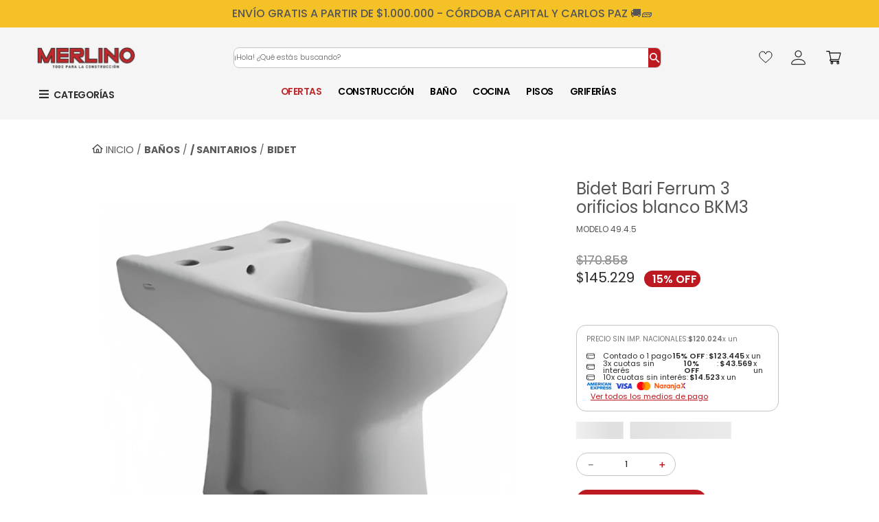

--- FILE ---
content_type: text/html; charset=utf-8
request_url: https://www.google.com/recaptcha/enterprise/anchor?ar=1&k=6LdV7CIpAAAAAPUrHXWlFArQ5hSiNQJk6Ja-vcYM&co=aHR0cHM6Ly93d3cubWVybGlub3NybC5jb20uYXI6NDQz&hl=es-419&v=N67nZn4AqZkNcbeMu4prBgzg&size=invisible&anchor-ms=20000&execute-ms=30000&cb=o5revfaipn5n
body_size: 48795
content:
<!DOCTYPE HTML><html dir="ltr" lang="es-419"><head><meta http-equiv="Content-Type" content="text/html; charset=UTF-8">
<meta http-equiv="X-UA-Compatible" content="IE=edge">
<title>reCAPTCHA</title>
<style type="text/css">
/* cyrillic-ext */
@font-face {
  font-family: 'Roboto';
  font-style: normal;
  font-weight: 400;
  font-stretch: 100%;
  src: url(//fonts.gstatic.com/s/roboto/v48/KFO7CnqEu92Fr1ME7kSn66aGLdTylUAMa3GUBHMdazTgWw.woff2) format('woff2');
  unicode-range: U+0460-052F, U+1C80-1C8A, U+20B4, U+2DE0-2DFF, U+A640-A69F, U+FE2E-FE2F;
}
/* cyrillic */
@font-face {
  font-family: 'Roboto';
  font-style: normal;
  font-weight: 400;
  font-stretch: 100%;
  src: url(//fonts.gstatic.com/s/roboto/v48/KFO7CnqEu92Fr1ME7kSn66aGLdTylUAMa3iUBHMdazTgWw.woff2) format('woff2');
  unicode-range: U+0301, U+0400-045F, U+0490-0491, U+04B0-04B1, U+2116;
}
/* greek-ext */
@font-face {
  font-family: 'Roboto';
  font-style: normal;
  font-weight: 400;
  font-stretch: 100%;
  src: url(//fonts.gstatic.com/s/roboto/v48/KFO7CnqEu92Fr1ME7kSn66aGLdTylUAMa3CUBHMdazTgWw.woff2) format('woff2');
  unicode-range: U+1F00-1FFF;
}
/* greek */
@font-face {
  font-family: 'Roboto';
  font-style: normal;
  font-weight: 400;
  font-stretch: 100%;
  src: url(//fonts.gstatic.com/s/roboto/v48/KFO7CnqEu92Fr1ME7kSn66aGLdTylUAMa3-UBHMdazTgWw.woff2) format('woff2');
  unicode-range: U+0370-0377, U+037A-037F, U+0384-038A, U+038C, U+038E-03A1, U+03A3-03FF;
}
/* math */
@font-face {
  font-family: 'Roboto';
  font-style: normal;
  font-weight: 400;
  font-stretch: 100%;
  src: url(//fonts.gstatic.com/s/roboto/v48/KFO7CnqEu92Fr1ME7kSn66aGLdTylUAMawCUBHMdazTgWw.woff2) format('woff2');
  unicode-range: U+0302-0303, U+0305, U+0307-0308, U+0310, U+0312, U+0315, U+031A, U+0326-0327, U+032C, U+032F-0330, U+0332-0333, U+0338, U+033A, U+0346, U+034D, U+0391-03A1, U+03A3-03A9, U+03B1-03C9, U+03D1, U+03D5-03D6, U+03F0-03F1, U+03F4-03F5, U+2016-2017, U+2034-2038, U+203C, U+2040, U+2043, U+2047, U+2050, U+2057, U+205F, U+2070-2071, U+2074-208E, U+2090-209C, U+20D0-20DC, U+20E1, U+20E5-20EF, U+2100-2112, U+2114-2115, U+2117-2121, U+2123-214F, U+2190, U+2192, U+2194-21AE, U+21B0-21E5, U+21F1-21F2, U+21F4-2211, U+2213-2214, U+2216-22FF, U+2308-230B, U+2310, U+2319, U+231C-2321, U+2336-237A, U+237C, U+2395, U+239B-23B7, U+23D0, U+23DC-23E1, U+2474-2475, U+25AF, U+25B3, U+25B7, U+25BD, U+25C1, U+25CA, U+25CC, U+25FB, U+266D-266F, U+27C0-27FF, U+2900-2AFF, U+2B0E-2B11, U+2B30-2B4C, U+2BFE, U+3030, U+FF5B, U+FF5D, U+1D400-1D7FF, U+1EE00-1EEFF;
}
/* symbols */
@font-face {
  font-family: 'Roboto';
  font-style: normal;
  font-weight: 400;
  font-stretch: 100%;
  src: url(//fonts.gstatic.com/s/roboto/v48/KFO7CnqEu92Fr1ME7kSn66aGLdTylUAMaxKUBHMdazTgWw.woff2) format('woff2');
  unicode-range: U+0001-000C, U+000E-001F, U+007F-009F, U+20DD-20E0, U+20E2-20E4, U+2150-218F, U+2190, U+2192, U+2194-2199, U+21AF, U+21E6-21F0, U+21F3, U+2218-2219, U+2299, U+22C4-22C6, U+2300-243F, U+2440-244A, U+2460-24FF, U+25A0-27BF, U+2800-28FF, U+2921-2922, U+2981, U+29BF, U+29EB, U+2B00-2BFF, U+4DC0-4DFF, U+FFF9-FFFB, U+10140-1018E, U+10190-1019C, U+101A0, U+101D0-101FD, U+102E0-102FB, U+10E60-10E7E, U+1D2C0-1D2D3, U+1D2E0-1D37F, U+1F000-1F0FF, U+1F100-1F1AD, U+1F1E6-1F1FF, U+1F30D-1F30F, U+1F315, U+1F31C, U+1F31E, U+1F320-1F32C, U+1F336, U+1F378, U+1F37D, U+1F382, U+1F393-1F39F, U+1F3A7-1F3A8, U+1F3AC-1F3AF, U+1F3C2, U+1F3C4-1F3C6, U+1F3CA-1F3CE, U+1F3D4-1F3E0, U+1F3ED, U+1F3F1-1F3F3, U+1F3F5-1F3F7, U+1F408, U+1F415, U+1F41F, U+1F426, U+1F43F, U+1F441-1F442, U+1F444, U+1F446-1F449, U+1F44C-1F44E, U+1F453, U+1F46A, U+1F47D, U+1F4A3, U+1F4B0, U+1F4B3, U+1F4B9, U+1F4BB, U+1F4BF, U+1F4C8-1F4CB, U+1F4D6, U+1F4DA, U+1F4DF, U+1F4E3-1F4E6, U+1F4EA-1F4ED, U+1F4F7, U+1F4F9-1F4FB, U+1F4FD-1F4FE, U+1F503, U+1F507-1F50B, U+1F50D, U+1F512-1F513, U+1F53E-1F54A, U+1F54F-1F5FA, U+1F610, U+1F650-1F67F, U+1F687, U+1F68D, U+1F691, U+1F694, U+1F698, U+1F6AD, U+1F6B2, U+1F6B9-1F6BA, U+1F6BC, U+1F6C6-1F6CF, U+1F6D3-1F6D7, U+1F6E0-1F6EA, U+1F6F0-1F6F3, U+1F6F7-1F6FC, U+1F700-1F7FF, U+1F800-1F80B, U+1F810-1F847, U+1F850-1F859, U+1F860-1F887, U+1F890-1F8AD, U+1F8B0-1F8BB, U+1F8C0-1F8C1, U+1F900-1F90B, U+1F93B, U+1F946, U+1F984, U+1F996, U+1F9E9, U+1FA00-1FA6F, U+1FA70-1FA7C, U+1FA80-1FA89, U+1FA8F-1FAC6, U+1FACE-1FADC, U+1FADF-1FAE9, U+1FAF0-1FAF8, U+1FB00-1FBFF;
}
/* vietnamese */
@font-face {
  font-family: 'Roboto';
  font-style: normal;
  font-weight: 400;
  font-stretch: 100%;
  src: url(//fonts.gstatic.com/s/roboto/v48/KFO7CnqEu92Fr1ME7kSn66aGLdTylUAMa3OUBHMdazTgWw.woff2) format('woff2');
  unicode-range: U+0102-0103, U+0110-0111, U+0128-0129, U+0168-0169, U+01A0-01A1, U+01AF-01B0, U+0300-0301, U+0303-0304, U+0308-0309, U+0323, U+0329, U+1EA0-1EF9, U+20AB;
}
/* latin-ext */
@font-face {
  font-family: 'Roboto';
  font-style: normal;
  font-weight: 400;
  font-stretch: 100%;
  src: url(//fonts.gstatic.com/s/roboto/v48/KFO7CnqEu92Fr1ME7kSn66aGLdTylUAMa3KUBHMdazTgWw.woff2) format('woff2');
  unicode-range: U+0100-02BA, U+02BD-02C5, U+02C7-02CC, U+02CE-02D7, U+02DD-02FF, U+0304, U+0308, U+0329, U+1D00-1DBF, U+1E00-1E9F, U+1EF2-1EFF, U+2020, U+20A0-20AB, U+20AD-20C0, U+2113, U+2C60-2C7F, U+A720-A7FF;
}
/* latin */
@font-face {
  font-family: 'Roboto';
  font-style: normal;
  font-weight: 400;
  font-stretch: 100%;
  src: url(//fonts.gstatic.com/s/roboto/v48/KFO7CnqEu92Fr1ME7kSn66aGLdTylUAMa3yUBHMdazQ.woff2) format('woff2');
  unicode-range: U+0000-00FF, U+0131, U+0152-0153, U+02BB-02BC, U+02C6, U+02DA, U+02DC, U+0304, U+0308, U+0329, U+2000-206F, U+20AC, U+2122, U+2191, U+2193, U+2212, U+2215, U+FEFF, U+FFFD;
}
/* cyrillic-ext */
@font-face {
  font-family: 'Roboto';
  font-style: normal;
  font-weight: 500;
  font-stretch: 100%;
  src: url(//fonts.gstatic.com/s/roboto/v48/KFO7CnqEu92Fr1ME7kSn66aGLdTylUAMa3GUBHMdazTgWw.woff2) format('woff2');
  unicode-range: U+0460-052F, U+1C80-1C8A, U+20B4, U+2DE0-2DFF, U+A640-A69F, U+FE2E-FE2F;
}
/* cyrillic */
@font-face {
  font-family: 'Roboto';
  font-style: normal;
  font-weight: 500;
  font-stretch: 100%;
  src: url(//fonts.gstatic.com/s/roboto/v48/KFO7CnqEu92Fr1ME7kSn66aGLdTylUAMa3iUBHMdazTgWw.woff2) format('woff2');
  unicode-range: U+0301, U+0400-045F, U+0490-0491, U+04B0-04B1, U+2116;
}
/* greek-ext */
@font-face {
  font-family: 'Roboto';
  font-style: normal;
  font-weight: 500;
  font-stretch: 100%;
  src: url(//fonts.gstatic.com/s/roboto/v48/KFO7CnqEu92Fr1ME7kSn66aGLdTylUAMa3CUBHMdazTgWw.woff2) format('woff2');
  unicode-range: U+1F00-1FFF;
}
/* greek */
@font-face {
  font-family: 'Roboto';
  font-style: normal;
  font-weight: 500;
  font-stretch: 100%;
  src: url(//fonts.gstatic.com/s/roboto/v48/KFO7CnqEu92Fr1ME7kSn66aGLdTylUAMa3-UBHMdazTgWw.woff2) format('woff2');
  unicode-range: U+0370-0377, U+037A-037F, U+0384-038A, U+038C, U+038E-03A1, U+03A3-03FF;
}
/* math */
@font-face {
  font-family: 'Roboto';
  font-style: normal;
  font-weight: 500;
  font-stretch: 100%;
  src: url(//fonts.gstatic.com/s/roboto/v48/KFO7CnqEu92Fr1ME7kSn66aGLdTylUAMawCUBHMdazTgWw.woff2) format('woff2');
  unicode-range: U+0302-0303, U+0305, U+0307-0308, U+0310, U+0312, U+0315, U+031A, U+0326-0327, U+032C, U+032F-0330, U+0332-0333, U+0338, U+033A, U+0346, U+034D, U+0391-03A1, U+03A3-03A9, U+03B1-03C9, U+03D1, U+03D5-03D6, U+03F0-03F1, U+03F4-03F5, U+2016-2017, U+2034-2038, U+203C, U+2040, U+2043, U+2047, U+2050, U+2057, U+205F, U+2070-2071, U+2074-208E, U+2090-209C, U+20D0-20DC, U+20E1, U+20E5-20EF, U+2100-2112, U+2114-2115, U+2117-2121, U+2123-214F, U+2190, U+2192, U+2194-21AE, U+21B0-21E5, U+21F1-21F2, U+21F4-2211, U+2213-2214, U+2216-22FF, U+2308-230B, U+2310, U+2319, U+231C-2321, U+2336-237A, U+237C, U+2395, U+239B-23B7, U+23D0, U+23DC-23E1, U+2474-2475, U+25AF, U+25B3, U+25B7, U+25BD, U+25C1, U+25CA, U+25CC, U+25FB, U+266D-266F, U+27C0-27FF, U+2900-2AFF, U+2B0E-2B11, U+2B30-2B4C, U+2BFE, U+3030, U+FF5B, U+FF5D, U+1D400-1D7FF, U+1EE00-1EEFF;
}
/* symbols */
@font-face {
  font-family: 'Roboto';
  font-style: normal;
  font-weight: 500;
  font-stretch: 100%;
  src: url(//fonts.gstatic.com/s/roboto/v48/KFO7CnqEu92Fr1ME7kSn66aGLdTylUAMaxKUBHMdazTgWw.woff2) format('woff2');
  unicode-range: U+0001-000C, U+000E-001F, U+007F-009F, U+20DD-20E0, U+20E2-20E4, U+2150-218F, U+2190, U+2192, U+2194-2199, U+21AF, U+21E6-21F0, U+21F3, U+2218-2219, U+2299, U+22C4-22C6, U+2300-243F, U+2440-244A, U+2460-24FF, U+25A0-27BF, U+2800-28FF, U+2921-2922, U+2981, U+29BF, U+29EB, U+2B00-2BFF, U+4DC0-4DFF, U+FFF9-FFFB, U+10140-1018E, U+10190-1019C, U+101A0, U+101D0-101FD, U+102E0-102FB, U+10E60-10E7E, U+1D2C0-1D2D3, U+1D2E0-1D37F, U+1F000-1F0FF, U+1F100-1F1AD, U+1F1E6-1F1FF, U+1F30D-1F30F, U+1F315, U+1F31C, U+1F31E, U+1F320-1F32C, U+1F336, U+1F378, U+1F37D, U+1F382, U+1F393-1F39F, U+1F3A7-1F3A8, U+1F3AC-1F3AF, U+1F3C2, U+1F3C4-1F3C6, U+1F3CA-1F3CE, U+1F3D4-1F3E0, U+1F3ED, U+1F3F1-1F3F3, U+1F3F5-1F3F7, U+1F408, U+1F415, U+1F41F, U+1F426, U+1F43F, U+1F441-1F442, U+1F444, U+1F446-1F449, U+1F44C-1F44E, U+1F453, U+1F46A, U+1F47D, U+1F4A3, U+1F4B0, U+1F4B3, U+1F4B9, U+1F4BB, U+1F4BF, U+1F4C8-1F4CB, U+1F4D6, U+1F4DA, U+1F4DF, U+1F4E3-1F4E6, U+1F4EA-1F4ED, U+1F4F7, U+1F4F9-1F4FB, U+1F4FD-1F4FE, U+1F503, U+1F507-1F50B, U+1F50D, U+1F512-1F513, U+1F53E-1F54A, U+1F54F-1F5FA, U+1F610, U+1F650-1F67F, U+1F687, U+1F68D, U+1F691, U+1F694, U+1F698, U+1F6AD, U+1F6B2, U+1F6B9-1F6BA, U+1F6BC, U+1F6C6-1F6CF, U+1F6D3-1F6D7, U+1F6E0-1F6EA, U+1F6F0-1F6F3, U+1F6F7-1F6FC, U+1F700-1F7FF, U+1F800-1F80B, U+1F810-1F847, U+1F850-1F859, U+1F860-1F887, U+1F890-1F8AD, U+1F8B0-1F8BB, U+1F8C0-1F8C1, U+1F900-1F90B, U+1F93B, U+1F946, U+1F984, U+1F996, U+1F9E9, U+1FA00-1FA6F, U+1FA70-1FA7C, U+1FA80-1FA89, U+1FA8F-1FAC6, U+1FACE-1FADC, U+1FADF-1FAE9, U+1FAF0-1FAF8, U+1FB00-1FBFF;
}
/* vietnamese */
@font-face {
  font-family: 'Roboto';
  font-style: normal;
  font-weight: 500;
  font-stretch: 100%;
  src: url(//fonts.gstatic.com/s/roboto/v48/KFO7CnqEu92Fr1ME7kSn66aGLdTylUAMa3OUBHMdazTgWw.woff2) format('woff2');
  unicode-range: U+0102-0103, U+0110-0111, U+0128-0129, U+0168-0169, U+01A0-01A1, U+01AF-01B0, U+0300-0301, U+0303-0304, U+0308-0309, U+0323, U+0329, U+1EA0-1EF9, U+20AB;
}
/* latin-ext */
@font-face {
  font-family: 'Roboto';
  font-style: normal;
  font-weight: 500;
  font-stretch: 100%;
  src: url(//fonts.gstatic.com/s/roboto/v48/KFO7CnqEu92Fr1ME7kSn66aGLdTylUAMa3KUBHMdazTgWw.woff2) format('woff2');
  unicode-range: U+0100-02BA, U+02BD-02C5, U+02C7-02CC, U+02CE-02D7, U+02DD-02FF, U+0304, U+0308, U+0329, U+1D00-1DBF, U+1E00-1E9F, U+1EF2-1EFF, U+2020, U+20A0-20AB, U+20AD-20C0, U+2113, U+2C60-2C7F, U+A720-A7FF;
}
/* latin */
@font-face {
  font-family: 'Roboto';
  font-style: normal;
  font-weight: 500;
  font-stretch: 100%;
  src: url(//fonts.gstatic.com/s/roboto/v48/KFO7CnqEu92Fr1ME7kSn66aGLdTylUAMa3yUBHMdazQ.woff2) format('woff2');
  unicode-range: U+0000-00FF, U+0131, U+0152-0153, U+02BB-02BC, U+02C6, U+02DA, U+02DC, U+0304, U+0308, U+0329, U+2000-206F, U+20AC, U+2122, U+2191, U+2193, U+2212, U+2215, U+FEFF, U+FFFD;
}
/* cyrillic-ext */
@font-face {
  font-family: 'Roboto';
  font-style: normal;
  font-weight: 900;
  font-stretch: 100%;
  src: url(//fonts.gstatic.com/s/roboto/v48/KFO7CnqEu92Fr1ME7kSn66aGLdTylUAMa3GUBHMdazTgWw.woff2) format('woff2');
  unicode-range: U+0460-052F, U+1C80-1C8A, U+20B4, U+2DE0-2DFF, U+A640-A69F, U+FE2E-FE2F;
}
/* cyrillic */
@font-face {
  font-family: 'Roboto';
  font-style: normal;
  font-weight: 900;
  font-stretch: 100%;
  src: url(//fonts.gstatic.com/s/roboto/v48/KFO7CnqEu92Fr1ME7kSn66aGLdTylUAMa3iUBHMdazTgWw.woff2) format('woff2');
  unicode-range: U+0301, U+0400-045F, U+0490-0491, U+04B0-04B1, U+2116;
}
/* greek-ext */
@font-face {
  font-family: 'Roboto';
  font-style: normal;
  font-weight: 900;
  font-stretch: 100%;
  src: url(//fonts.gstatic.com/s/roboto/v48/KFO7CnqEu92Fr1ME7kSn66aGLdTylUAMa3CUBHMdazTgWw.woff2) format('woff2');
  unicode-range: U+1F00-1FFF;
}
/* greek */
@font-face {
  font-family: 'Roboto';
  font-style: normal;
  font-weight: 900;
  font-stretch: 100%;
  src: url(//fonts.gstatic.com/s/roboto/v48/KFO7CnqEu92Fr1ME7kSn66aGLdTylUAMa3-UBHMdazTgWw.woff2) format('woff2');
  unicode-range: U+0370-0377, U+037A-037F, U+0384-038A, U+038C, U+038E-03A1, U+03A3-03FF;
}
/* math */
@font-face {
  font-family: 'Roboto';
  font-style: normal;
  font-weight: 900;
  font-stretch: 100%;
  src: url(//fonts.gstatic.com/s/roboto/v48/KFO7CnqEu92Fr1ME7kSn66aGLdTylUAMawCUBHMdazTgWw.woff2) format('woff2');
  unicode-range: U+0302-0303, U+0305, U+0307-0308, U+0310, U+0312, U+0315, U+031A, U+0326-0327, U+032C, U+032F-0330, U+0332-0333, U+0338, U+033A, U+0346, U+034D, U+0391-03A1, U+03A3-03A9, U+03B1-03C9, U+03D1, U+03D5-03D6, U+03F0-03F1, U+03F4-03F5, U+2016-2017, U+2034-2038, U+203C, U+2040, U+2043, U+2047, U+2050, U+2057, U+205F, U+2070-2071, U+2074-208E, U+2090-209C, U+20D0-20DC, U+20E1, U+20E5-20EF, U+2100-2112, U+2114-2115, U+2117-2121, U+2123-214F, U+2190, U+2192, U+2194-21AE, U+21B0-21E5, U+21F1-21F2, U+21F4-2211, U+2213-2214, U+2216-22FF, U+2308-230B, U+2310, U+2319, U+231C-2321, U+2336-237A, U+237C, U+2395, U+239B-23B7, U+23D0, U+23DC-23E1, U+2474-2475, U+25AF, U+25B3, U+25B7, U+25BD, U+25C1, U+25CA, U+25CC, U+25FB, U+266D-266F, U+27C0-27FF, U+2900-2AFF, U+2B0E-2B11, U+2B30-2B4C, U+2BFE, U+3030, U+FF5B, U+FF5D, U+1D400-1D7FF, U+1EE00-1EEFF;
}
/* symbols */
@font-face {
  font-family: 'Roboto';
  font-style: normal;
  font-weight: 900;
  font-stretch: 100%;
  src: url(//fonts.gstatic.com/s/roboto/v48/KFO7CnqEu92Fr1ME7kSn66aGLdTylUAMaxKUBHMdazTgWw.woff2) format('woff2');
  unicode-range: U+0001-000C, U+000E-001F, U+007F-009F, U+20DD-20E0, U+20E2-20E4, U+2150-218F, U+2190, U+2192, U+2194-2199, U+21AF, U+21E6-21F0, U+21F3, U+2218-2219, U+2299, U+22C4-22C6, U+2300-243F, U+2440-244A, U+2460-24FF, U+25A0-27BF, U+2800-28FF, U+2921-2922, U+2981, U+29BF, U+29EB, U+2B00-2BFF, U+4DC0-4DFF, U+FFF9-FFFB, U+10140-1018E, U+10190-1019C, U+101A0, U+101D0-101FD, U+102E0-102FB, U+10E60-10E7E, U+1D2C0-1D2D3, U+1D2E0-1D37F, U+1F000-1F0FF, U+1F100-1F1AD, U+1F1E6-1F1FF, U+1F30D-1F30F, U+1F315, U+1F31C, U+1F31E, U+1F320-1F32C, U+1F336, U+1F378, U+1F37D, U+1F382, U+1F393-1F39F, U+1F3A7-1F3A8, U+1F3AC-1F3AF, U+1F3C2, U+1F3C4-1F3C6, U+1F3CA-1F3CE, U+1F3D4-1F3E0, U+1F3ED, U+1F3F1-1F3F3, U+1F3F5-1F3F7, U+1F408, U+1F415, U+1F41F, U+1F426, U+1F43F, U+1F441-1F442, U+1F444, U+1F446-1F449, U+1F44C-1F44E, U+1F453, U+1F46A, U+1F47D, U+1F4A3, U+1F4B0, U+1F4B3, U+1F4B9, U+1F4BB, U+1F4BF, U+1F4C8-1F4CB, U+1F4D6, U+1F4DA, U+1F4DF, U+1F4E3-1F4E6, U+1F4EA-1F4ED, U+1F4F7, U+1F4F9-1F4FB, U+1F4FD-1F4FE, U+1F503, U+1F507-1F50B, U+1F50D, U+1F512-1F513, U+1F53E-1F54A, U+1F54F-1F5FA, U+1F610, U+1F650-1F67F, U+1F687, U+1F68D, U+1F691, U+1F694, U+1F698, U+1F6AD, U+1F6B2, U+1F6B9-1F6BA, U+1F6BC, U+1F6C6-1F6CF, U+1F6D3-1F6D7, U+1F6E0-1F6EA, U+1F6F0-1F6F3, U+1F6F7-1F6FC, U+1F700-1F7FF, U+1F800-1F80B, U+1F810-1F847, U+1F850-1F859, U+1F860-1F887, U+1F890-1F8AD, U+1F8B0-1F8BB, U+1F8C0-1F8C1, U+1F900-1F90B, U+1F93B, U+1F946, U+1F984, U+1F996, U+1F9E9, U+1FA00-1FA6F, U+1FA70-1FA7C, U+1FA80-1FA89, U+1FA8F-1FAC6, U+1FACE-1FADC, U+1FADF-1FAE9, U+1FAF0-1FAF8, U+1FB00-1FBFF;
}
/* vietnamese */
@font-face {
  font-family: 'Roboto';
  font-style: normal;
  font-weight: 900;
  font-stretch: 100%;
  src: url(//fonts.gstatic.com/s/roboto/v48/KFO7CnqEu92Fr1ME7kSn66aGLdTylUAMa3OUBHMdazTgWw.woff2) format('woff2');
  unicode-range: U+0102-0103, U+0110-0111, U+0128-0129, U+0168-0169, U+01A0-01A1, U+01AF-01B0, U+0300-0301, U+0303-0304, U+0308-0309, U+0323, U+0329, U+1EA0-1EF9, U+20AB;
}
/* latin-ext */
@font-face {
  font-family: 'Roboto';
  font-style: normal;
  font-weight: 900;
  font-stretch: 100%;
  src: url(//fonts.gstatic.com/s/roboto/v48/KFO7CnqEu92Fr1ME7kSn66aGLdTylUAMa3KUBHMdazTgWw.woff2) format('woff2');
  unicode-range: U+0100-02BA, U+02BD-02C5, U+02C7-02CC, U+02CE-02D7, U+02DD-02FF, U+0304, U+0308, U+0329, U+1D00-1DBF, U+1E00-1E9F, U+1EF2-1EFF, U+2020, U+20A0-20AB, U+20AD-20C0, U+2113, U+2C60-2C7F, U+A720-A7FF;
}
/* latin */
@font-face {
  font-family: 'Roboto';
  font-style: normal;
  font-weight: 900;
  font-stretch: 100%;
  src: url(//fonts.gstatic.com/s/roboto/v48/KFO7CnqEu92Fr1ME7kSn66aGLdTylUAMa3yUBHMdazQ.woff2) format('woff2');
  unicode-range: U+0000-00FF, U+0131, U+0152-0153, U+02BB-02BC, U+02C6, U+02DA, U+02DC, U+0304, U+0308, U+0329, U+2000-206F, U+20AC, U+2122, U+2191, U+2193, U+2212, U+2215, U+FEFF, U+FFFD;
}

</style>
<link rel="stylesheet" type="text/css" href="https://www.gstatic.com/recaptcha/releases/N67nZn4AqZkNcbeMu4prBgzg/styles__ltr.css">
<script nonce="7WJbHuy0QfXlF1RPpmIRNA" type="text/javascript">window['__recaptcha_api'] = 'https://www.google.com/recaptcha/enterprise/';</script>
<script type="text/javascript" src="https://www.gstatic.com/recaptcha/releases/N67nZn4AqZkNcbeMu4prBgzg/recaptcha__es_419.js" nonce="7WJbHuy0QfXlF1RPpmIRNA">
      
    </script></head>
<body><div id="rc-anchor-alert" class="rc-anchor-alert"></div>
<input type="hidden" id="recaptcha-token" value="[base64]">
<script type="text/javascript" nonce="7WJbHuy0QfXlF1RPpmIRNA">
      recaptcha.anchor.Main.init("[\x22ainput\x22,[\x22bgdata\x22,\x22\x22,\[base64]/[base64]/[base64]/bmV3IHJbeF0oY1swXSk6RT09Mj9uZXcgclt4XShjWzBdLGNbMV0pOkU9PTM/bmV3IHJbeF0oY1swXSxjWzFdLGNbMl0pOkU9PTQ/[base64]/[base64]/[base64]/[base64]/[base64]/[base64]/[base64]/[base64]\x22,\[base64]\x22,\x22woHChVjDt8Kqf0/CusOiRR/DhsOCVAs4wqdFwrsuwpLCuEvDucOHw4EsdsOwLcONPsKvaMOtTMO9XMKlB8K/wpEAwoIHwpoAwo5lSMKLcWXCoMKCZAsSXREVKMOTbcKOD8Kxwp9tQHLCtFDCtEPDl8OGw6FkTzXDiMK7wrbChsOgwovCvcObw7lhUMKRLw4GwpjCr8OySTbCoEFlS8KCOWXDnMKRwpZrGsKPwr1pw6/[base64]/DpGbCksKowoHDuAVUBk/DvMOoeHMdCsKgTxoewrrDtSHCn8K4PmvCr8OEO8OJw5zCscObw5fDncKCwrXClERNwp8/L8KRw6YFwrl2woLCognDrcO0bi7CjMOfa37DvsOabXJZNMOIR8KNwqXCvMOlw7rDm14cDHrDscKswox0wovDlmfCg8Kuw6PDgsOZwrM4w4DDoMKKSQbDrRhQNwXDuiJgw4RBNmrDvSvCrcK8XyHDtMKiwooHISpzG8OYD8K9w43DmcK2wofCpkU/YlLCgMOaD8KfwoZ6X2LCjcK4wp/DoxECSgjDrMO/csKdwp7Cty9ewrt4wpDCoMOhVMOiw5/CiW/CrSEPw4rDlgxDwqfDm8KvwrXCr8KkWsOVwr/ChFTCo3DCu3F0w73DgGrCvcKcJmYMfcO+w4DDlgBJJRHDocOKDMKUwqvDiTTDsMOnJcOED2pxVcOXcsOUfCc4esOMIsKrwqXCmMKMwobDoxRIw5RJw7/DgsO2JsKPW8K4A8OeF8OVacKrw73Dt2PCkmPDjEp+KcKGw5LCg8O2woTDtcKgcsOmwrfDp0MZEirClhTDlQNHJcKcw4bDuRvDk2Y8M8OBwrtvwp9oQinCpFUpQ8KgwpPCm8Ouw6dua8KRP8Kcw6x0wo8xwrHDgsK6wrkdTETCv8K4wpsDwqcCO8OaesKhw5/DhiU7Y8OkPcKyw7zDoMOfVC9Jw43DnQzDgivCjQNGClMsMwjDn8O6ExoTwoXCjlPCm2jCvcKowprDmcKPSS/CnAPCsCNhQF/CuVLCkRjCvMOmMDvDpcKkw5rDgWB7w7Blw7LCgh/[base64]/Dm8K+w5p4w5N8dMKRWRpdLWhQIsKKI8Khw7dsYivCj8OiK1rClMOXwqTDjcKhw70YRsKNEcOuSsOidGInw7ETPBnCscKcwpsFw7AgYzNXwrjDozrDqMO9w69OwrFPTsOKO8Kwwpcqw4U7wrHDszzDncKsFA5KwonDnATCvjfCt1/DqkHDgifCi8OVwp1xTsOheFJuDcKvf8KSLAQGPhzCvXfDkMO+w7HCmhd5wrEbYngbw6YxwpZRwrjCoE/CoWFxw6s2dXHCt8K8w6/[base64]/DnQjDrMKxwr/CjMKgwqkxLhbCtsOdRUQEcsKnwphOw7AGwq7CqHVZwrQ9wrPDuwooc1IfGHXCscOiYsKZeQEDw51Zb8OOwqg3TcKvwrAsw6/[base64]/[base64]/Cm8OkQCofw55lEsOJdijDpcOqCgFBw5vCgsOCe0EtPcKlwqYLPDdGWsK4Sk/Cj23DvgxQSkDDrAcjw5Fwwq9mLT4UfXvDl8Ojw69vSMOgYiJuN8K/W2dPw6Yhw4jDi2ZxCmrDqSXDn8OeYMKOwprChkJCX8OHwqpceMKvKQbDvSsiFGRVBk/DssKYw6jCpsOfwoXCuMOoW8Kfb3oww5LCpkF3wrwbR8OgRXDCgMK3wozCnsOxw4/Ds8O9K8KUHsOXw4HCmizDvcKLw7VXOBRvwoPDm8OJcsOKZMKxH8K2wpYwEk46TA5aRV/DvRXDpHTCpsKHwoLCrGnDhMOlTcKLfMOAPTUHwr8kHk4OwpESwq/ChsOJwphqUF/DncOnwpvCvm7DhcOAwpRHRsOUwqViWsOxdxrDuhBcwrcmUWzDpn3CshTCv8KuE8KvLi3DpMKlwqrCjUNUw7vDjsOowr7Dp8KkUsOyPgp2BcKHw45eKw7CmnDCl2fDk8OpP1w8w4sWeR84ZMKmwpbDr8ODaEzCmRUsQwcOEUnDoHgFGRPDsA3DlhdEHU/[base64]/w4rCnClmDSLDjg7CjmrDg8K/WsO0Mwshw5AzDg3Ct8KnG8KHw7E3woVdw7c9wp7DisOUwqDDolRMMTXDlcKzwrPDk8KOw7jDmj49woMKwoXDsGTCo8Omf8K/woXDpMKBW8OLUHcsOcOBwpPDlyjDj8OCQMKsw7p3wo8ew6bDpsOyw4HDmXPCn8KgHsKxwq/DssKgYcKZwqIGw4wKw6JAPcKGwqM7wp4WbwvCrXnDncOwSMOUw5TDhBbCvEx9W27DvcOKwqnDosOMw5nCvcOVwpnDhirCnmw/w5MTwpbCrMKqwqjDs8OPwonCiC7DscOtMVxFZzJ4w47DhDnDksKUUsO+QMOHw77CisOlNsKKw4fDn3DDqMOCc8OELAjDsnkcwqZ9wrV3U8OmwoLCqg0Nwqd6OxJMwrfCum3CjMKXdMKpw4DDlCcmcg/DgB5pNkrDvntWw6FmR8OAwrAtSsK0wpUzwp8TB8KmK8O7w6LCvMKjwooMGFnDpXPCt1MPdVwbw4AwwqzCg8K2w78VRcKWw4rClCHCmjTDhHHCgsKywp1Cw6bDgsOnTcOxdsKxwpI7wqQhGE7DscO0wqPCpcOWJXjDlMO7wr/[base64]/w6xPw4pAw5ZANngsVxvCuiAQwrDDg8KGTCjCkSDDoMOYwo5GwojDnhPDk8OiDMKwEDYlLcOrQ8KLIx/DtjnDoFplOMKLwqfDoMOTw4nDs1DCq8O9w5jDkhvChyhxw610wqYXwrtKw4nDosK5wpbCj8OJwpUBQzwpC3PCvcKxwo8pBcKjdkkxw50qw7/DtsKNwo8Hw5RFwpXCi8O/w5jCssOnw4U+AULDgFHCqjc1w40Jw4Ayw5XDoGgawrUNa8KTUsOSwoDCkAxdcsKPEsOOwpJMw6pUw7AQw4nDqXMrwrRzGjleJcOMXsOdwp/Di3IVRMOiaWkSBmJRDTU5w6PCnMKdw5x8w4RJQhwRZ8KXwrBgw7kAw5/Cig91wqnCrz0awqbDh2wzARY5dwEqbTtKw6cLfMKZesKHPT7DomfCn8Kqw600QC/[base64]/Cq8K3WMKLw5nCiX4wacO/wpVgwo/DncKHHADDvcKRw7jCgnY0wrbCjhZBw4UFfcO4w54ILMO6ZcK2AsOTGsOKw63DlzPDrsOpFkg8OXjDlsOoScKTMngjZTxdw4p0wopsccOdw60XRTEkG8O8T8OMw7PDjifCssKCwrvDsSvCpTTDqMK/CsO+wpxhccKsc8OpYTzDscOuwqfCuGhbwrzCk8KcXy/[base64]/Dq8KRZzdcwr0nW8KGwo9Xw57Dlg/DlVDDsVLDrQo9w59qcFPClnvDiMKnw4NIb2vDqMKWUzUzwpXDsMKOw6zDkBd+Y8Kcwolsw7YEY8OHK8ObT8Kawp0KEcO5AMKqbsO5wo7CjMKaTBUTVmdYBD5RwrFIwq/DtsKFRcOGFiDCm8K1T2hjesOXJcKPw4bDt8OCNUNCw6nDrTzDlTzDv8OTwqDCr0Znw5UkdmfCh3jCmsKpwrh6cw4uBUDCmHvCm1zCpcKGaMK2wovCgC46wrvCuMKOQcOWM8ObwpBcNMOOBUMjD8OewpZ5Inx/L8ODwoBPF0UUw7vDqGxFw7fDmsK0BcKIEX7DuCAmR3zDgxpYYsOkTsK6NsO7w5DDq8KHDyQkW8KNXzXDj8KvwptiZ1wJT8OvNSR0wrXCtMKaRcK3I8Kiw77CsMOcAMKaRcKRw7fCgcOnwpF6w73CuW0SZR0AXsKJWcKye1zDjsOGw618HiJJw6PDlsKwU8Kjc1/[base64]/CtUTCisKvH20Kw77DhsK4RMOPG8OCwo/DlEvDqEsrSx/CnsOowqfCosOyHW/Dj8K/wpnCtWxybEfCl8OnP8KQIknDpcO4JcKUAgLDqMOlB8OXQTvDhMKiAcOgw7Igw5ACwrnCp8O1B8KRw7kdw79ZXk7CkMOxQsKJw6rDrsKFwrB7w5zDksOqQWFKwpbDg8Opw5gOw6HDscKxwpU9wp/Cn0LDkEFcNx8Gw7EbwozCmHfCpAPCnmV/dG8+fsOqA8O8wrHCkgHCtFDCrsOaIll5RsOWRSMOwpU1QTAHwrAdwpbDusKow6fDmcKGDjZ+wo7CrMOjwrc6D8KZG1HCs8K9w6hEwrgpUmTDlMO4PGF/[base64]/CtS4HaTNbwpfDiHcJwo4aTMK/UcOBAhxRwqjCncOiUCUwfCDDtsKDZTTCl8KZbzMyJjA8w7pKLFHDgMKDWsKhwrpTwo3Dm8K5R0LCtW9kbhBeO8KFwrjDkF/CuMO+w4wmdU1FwqlSK8KPQMOwwpFhblw0W8KAwo4pQyggGTXCoD/Dg8OwZsOVw5gVwqM7FMOhwpo+LcOYw5sKHmPDh8KPdMOlw6vDtcOpw7fCojbDrsOJw7dzHcKHC8OJWB7DnAfDmsKgamzDt8KjZMKfDxbCkcOlNiRsw5jDvsONecOFEn7DpXzCjcOvw4nDqBwzIGohwqZfwoJ3w4rDoFDDv8K7w6zDmSArXEE/w4lZVVIrJW7Cu8OVNsKvGEtsGCfDr8KPEHXDlsK9VkLDrMO5N8OXw5V6wrhaUAnCqcKLwrPCuMKRwr3DrMO/w6fCgcOfwobCucOlSMOXSCvDjnDCj8OzRsOkwqsIWTUQLijDtD8Zd2HCljggw6gwZFdXDMKcwp/DucKiwq/CpGrDi0XCgmBNb8OLesK4wrpcJj7Chnh3w71Zw57ChxJow77Cqi3DrHIbXx/DryfDsxV5w5knZMKyMsKvDkXDvsO6woTCnMKFwoXDosOtG8KTQsOxwplswrHDq8KHw50nwr/CscKfU1TDthwhwqzCigjDr2zCkMKxw6M+wrfCnG3ClR9kFsOXw7LClMO+IBzCt8ORwrk4w67CpAXCi8ObdMO+worDncK9wpghL8O3JcOXw7HDvzvCssOfwqLCrlfCgTUCZMO/ZsKTXsOgw506wqvDjx8yCcObw6rCpVUmRMOlwqLDnsOzEsK2w6jDgcOJw71yY3tMwrYaDsKywprDhRM0wrnDulvCtwDDmsKnw5w3S8KXwoIIBhhcwofDhDNndU01WcKFccOhdwbCqiXCvlMHCRwsw5zCmXkbD8K0FcONSE/DlRRzMMKNwqkMS8O6w79SfsKqwrbCo20Xen9vASktBMKfw4zDgsKwRcO2w7l+w5nChBTDhDR1w7/Cr37CmsKYwqNAwqTDqhPDq0RfwowvwrXCrCU1wrwHw67Cln3CnwJ5D0xzZygqwo7CoMOzBMO3YyIhQMO9wo3CusOHw7XCrMO/wpIuCwvDpBMnw74jacOBwpXDgW/Dj8Kfw40IwovCocKPfBPCmcKpw63Du0l4EWHDjsOGw6FgHlofYcKJw5TDi8KQL34zwrrDq8Omw6DCr8OxwoQ/NcOQZ8O3woIrw7zDvj9vYAxUMcOLbETCt8OZVH9hw63ClcOaw5tQOQfCvy7CgsOnBsK+cCPCrw8dw40QIiLDvcOYBMOOLl5BO8OAFkEOwqc+w6TCtMOjYSrCpExrw63Dj8ONwp0Hw6/[base64]/DiiVJBMKMw6/[base64]/wrNhYcKcw5DDt3XDtRFIwpkAwo89wqjDlQ1Jw5jDhCvDusKZQns0HlILw7/DqUwew65lCX9oYC0PwrZRwqXDtBrCoyjCkAlEw70rwr0+w61MHMKXLFrClH/Dm8KrwrAQP2FNwovCox4QXcOIUMKqLcO1PGAnIMKqBxF+wpQSwodCfcKjwr/CvMK8RsOww63DoERFNUrCr0fDvsKjanLDo8OUeDpxI8KywootIXbDqX/CozTDo8OZE1XCgsO7wosHMDwzD2TDuy7Dh8O3BSJ5w6lSIzHDoMK9w459w6M7f8OZw5IHwpLDhsONw4QKKHZTfS/[base64]/DtgfCkMOkRC1RT8OTWgrDszdSe1sKw5HCtcKwDxA5C8KFb8Ojw4Viw5bCo8OBw5gUYy1IZQksFcO8NsKDH8ODWkLDjVnClS/Ck3gNJD97w6xnNGTCt0gWFcOQwosYacKvw5J5wrZowoTClcK6wr7DqB/Dik3ClAJ1w6gswo3Do8O0w6XCtzgAw7/DuU7CvsK1w7U/w6bCnmnCtQlvYG0DHhfDncO2wodDwp/ChRTDpsOPw50Rw5HDnsOOHsKVMsKkNT7CsXUqw5fCqcKgwpfDicO3QcOvYh1AwrJtPhnClMKywqk/w7HDimjCoWHCtcOEJcOQw48lwotObk7CsnHCnwlVejnCsnnDo8OCGTbDi3V9w4zCrcO7w7nCkVh8w6FVLHLCgDRCw7XDjMOSGsOPYj9vFETCunrCjMOnwqXDlMOIwr3DosONwqNVw7PCsMOUBB5swrhsw6LCskjDj8K/w7t0asK2w58YNcOpw60NwrFWBVPDjMORGMO6B8KAwpzDn8OUw6Z4OC4+w7fDhWVCSnXChMOuIBpswprDh8KhwqwBacOoDGJLM8OYDsK4wo3CkMKtJsKkwp/DrMKUQcKhJMOgYwNCwq42TCY5bcOqPXxfTQzCucKXw4IJe0BoIsKEw6rCqgUjcTF2B8KQw5/Co8Okwo/DucKoFcOaw7bCmsKmCSPDm8OGwr/CncO1wpdIRMKcw4XCvWzDog3CncObw6bDrHLDqHdsCEYUw4w7BcOiKMKow4tQw54ZwpzDuMO/w44Gw4HDk3IFw5szYMKyIynDrn5bw7pywrBubhnDvFcdwoxJM8KTwqkrScO9woMOw5dtQMK6RUgmL8K/MMKGdnoiw4BFZD/Du8O2CcK9w4fCtQHDsEnDlMODw7LDpHJuLMOIw5bCtcOrT8OpwqNwwqvDlcKKTMKwcMKMw7XDjcOPEHQzwp48K8KfE8Ocw43DusKESSBzbsOXacK2w69Vwq/[base64]/Cs23DkMOlJcK7wpEQZsKmKyXDtsKmw4PDpHnDvFfDqUQow7nCk2vDqMKUQ8O7CAltMVLCrsKBwoJAw6huw7Nrw4/DgMKFWcKAVcOZwo5SdF9edMO0aUg0wrErAFcgw5gow7FxWzpDOyJNw6bDoDrDpivDo8OpwqJjw4zCv07CmcOlQ03Cph0Kw6fCiANJWSzDmyBBw4vDgn0ZwpnCo8Ouw4rDpyPCnDPChHJYZwEFw7vCgBAmwq3Ct8OLwr/[base64]/CuMKiw4tANAnDosKiV8KeAcKDTsKeE8K1VsKQcwcBUinCimHCtsO2VXnChcK4w6fCgcOow7vCpQTDqQ8yw5zCsWQDZSnDv1w6w5zCqHrDszA4ZATDpil7B8KYw44/OnrDusOmMMOewrjCjsKAwp/CrsODwqobwq8Gwo7ClR11En82f8KzwqlJwohHwoctw7PCk8O2QMKsHcOiaARifHoxwpx6EcOwLsO8UsKEw4I3w6tzw6jClEMIDcKlw5nCm8O8wrpcw6jDpUjDi8O1fsKROgQoXnbClsO8w7vDssOZwpzDtwTChHY1wptFacKAwq3CuS/Dt8K1NcKeeiHCkMO+YGElwrXDmMKTHFXDnS1jwrXDt31/[base64]/Cr8KtTMKmw5zCqsOxw5UPwqNNJMK9AF/[base64]/woc3w6gwOcOXw60Kw6rCmsOUIU7DqMKDw4ddwo55wpfCv8K+LA0bHcOJXcK6EmzDhjrDrsK5wqYuwol8wrrCr3Q7KlfCk8KswqjDlsKAw6TCiQYTFGAuw7Y0w6DCk1hxSVPChX7CucO+w5/[base64]/FcOhwpjCqDnDgwBXZlR4E8Oiwqoxw7dfXH5Ow5DDnk/CqMOYIsKfWCTCo8KVw5EAw7kwd8OTM1zDlVnClMOsw5RXWsKLUFUzw4HCicOaw5Vdw7DDg8K6ecOCEwl3wqVpPVV/wopdwpbCuy3DqgDDjcKxwpzDpcK7VjDDs8KSTz9nw4PCoh8VwoRiSCVKwpXDrcOZwrLCjsOkRsKvwqPCpMO+UMO9ccOTHMOfwochSsO4K8OPDsOpFWrCsmnCh3PCv8ORJhLCpsKnJXDDtMO9HMOTSsKYR8O9wpzDh2rDqcOvwoc2I8Khb8O9CkcOW8Obw5/CsMK1w7kYwobDhDbCmMOGJR/DkcKmWXFJwqDDvMKrw6AxwqHCmgHCosORw5BGwpzCgMKhMMKGw7EJcllbB3fCmMO2BMKqwq/CmnLDq8OQwoPDo8K3wq/DrnYPCAXCv0zCkUgAOCpAwoktUMKVTVdRw5bCoRnDsE7CtMK3HsOtwq89X8KAwpbCv2TDo3srw57CnMKSTlswwpTCo2VtI8KpC0bDhsOdM8Oqwr8Gw5Qowr4+wpnDsS/[base64]/DvQXDt8K1UyQKwokzw4p1wqPCg8K2w5hXZ1JxF8O5anYTw4MrIMK3JCDDq8Ovw6Vpw6XCoMO3bMOnwr/Dsl/DsWlLwrLCp8OgwoHDiA/DoMObwoPDvsOGJ8KJY8KzMsKqwr/[base64]/fMKtw4Efw7p2wpsQwqpdwoccw53CsTAUA8OjbsOiKF3CmGfCrj4+WBQVwoQ1w7UMw6ZOw45Qw4vCt8K/WcKWwrDCky0Pwrs8w4vDg351w4kZw5PCr8KrQA3ChxsSG8Ozw4o6wooSw4/Ds1/DlcK5w5MHNHh8woZww41+wrYIDn0+wqLDqMKYTcOBw6PCtmYSwr84RW5qw4bCt8K5w6lTw4/DthwLwpHDgwNiR8OUdMOUw7PCsH5DwrHDky5JXVDCpDwUw78Vw7DDmg5twq8Tbg7Cl8K7wqvCu2/CkMOSwrQbaMKATcK5Tz0dwpHDuwPClcKwFxBMf3UXOibDhygtRnQDwqA5SzIpccOOwpE+wo3CgsO8w6DDkMOcJQEswoTCtsKPHVgfw6XDnVA1UcKMClRpSxLDlcOWw6rCk8OHScKqK1siw4VGdAbDn8OIYH7DscOYDsO/LHfCjMKjcCAZK8KmZjfCr8KXfMKRwovDmzpAwp/Dk2ELBsK6GcOZcQRwwozDnW0Aw7tZSx0YMiUXFsKKMU8qw7BOw4fCiQt1ciDCu2HDkcKRQwc7wopUw7d0NcOAcld8w7nCiMKDw4ISwojDknPCvsKwATphCBELw58tWsKIw6TDkiAiw7/CoDkzezzDlcOaw6rCpsO3wpUQwq/CnAUPw5vCpMOoBsO8w5w9wqPCm3DDnsOLOS10GcKKwpMRSGtAwpAjPUE4EsK9HMO7w7rCgMOYLCRgDicKf8KYw4BAwrNGJzXCklExw4bDrU03w6cYwrHCm0IUcV7CiMOYw5pLMcOuwoHCiXfDiMKnwoTDocOzGcO/[base64]/w7fDjcOuA8KUwprDqHVtHcOsw41wwpYnwqRkLWsUHVIvH8KIwrzDtcKEPsOkw7DCuUB/w4HDjkYJwpt7w4AWw58mTsKnFsOCwrMKQcOvwoE9VhN6wqMYFmptw5QbIMOswpnClxfDtcKuwo/CtRTCkDnCisOoWcOpZsO5woQmw7FWL8KAwroxacKOwrYQw6PDoAXDh0dWMyjDmiVkDcK/[base64]/CshUow5jDhcOGwp/Ds3ABw6zDlUoMclh1w6BKS8KGw6rCtnfDtB7DksKnw48iwoMqdcK/w7nCuggrw6AdCmcEwrVqChIgZ2RzwpVKbcKCHMKpO28HfMKPbj7CnlLCog/DqMKbwoXCr8O4wqRCw54SSMO2XcOcITYBwrhLwrwJDRPDq8O5AkNiw5bDuWTCqSTCpUHCqRrDl8OFw5sqwol0w6FzRgbCr3rDoR3Du8KabDtEbMOWQjoZCE7CpEdhOAbCs1RHK8OxwoUdJDtJQirDnMKiHU9cwq/DqhfChMOsw7IJOGLDjsORZnjDuz0rT8KbSTI7w4DDjUvDlcKyw5Rcw68SPMO+bVXCn8KJwq91d1zDhcKzSAfDvMKcRMOMwqHCsAwBwqHCokUFw4IkDcOhHWjCh2DDlz7Ch8K3HsOIwpknU8OGFMOHIcObKcKKZVTCujABV8K6PMKbVQ0xwo/DocO1wp0vI8OmRlDDocOXwqPCj0c2fsOcwrVdwpIMw6fCtz4/[base64]/w4LDpMKpw5HCsjtLMTQDw5d/[base64]/[base64]/w7ZCPcK8c8Oxw4fDisKGdsK1wrrCqFfChXvCpzPCp3R9w5NzVcKXw5tJZHsOwp/DhnZhbT7DogjCjsOva09fw47CtwPDu3Etwp9HwqfDjsKBwoR+IsKiBMK+A8Oow5xww7fCvQE0fcK1LMKjw43CusKjwoTDucKsWsKtw5fCj8Ovw6bCrsK7w4o0wqVadgsYPMKtw53Dq8OVPn1dQgMrw5F/KzvCtcKHCsOVw4fCmsOHw4DDvMOGO8OmGRLDkcKeGsOFazrDr8KqwqhSwrvDuMOrw47DrxHCs3LDvcKJZRPDjhjDo1J8woPCnsO0w6cQwpLCvcKMU8KRwp/CicKgwpNsc8KVw6/DrDbDvHrDnwnDmzXDvsOKS8K7wr/DmsKFwoHDmsOCw5/[base64]/CrAo5w67Cr8K0ScKGbsO0w5nDqsOgw6x4LsKQDsKTBS/Cq13CnB4tLDTDs8OWwpMHLHB0wrvCt0IIfHvCgXsxasKuRFxyw6XCpRfCq0UHw6pYwrNwLW7DnsKBMAoTCSoBw4/[base64]/DMKWQiPCmcOlwrzDjEjChTkUUGBCEcK8SMO0wpHCuCZ8VHjDq8OuLcO+A2JvG1h1w73CihcFN24Wwp/DhMODw51OwofDvn1BTgcSw6jDqBEDw7vDlMOxw5Yaw4U/LTrCisKRbsOuw4snJcKww6VcaAnDisOQccO/bcOwZjHCtzzCgBjDgTTCvsKCKsK5LsOTLHXDoCLDhDTDksKEwr/DqsKFw6IwRMOkw6xlHQfDsnnClX/CgHDDhxcoUVfDk8OAw6HDocKTwpLCu2wpbW7CjQAgb8KAwqXDssKlwpjDvwHDlT0kcGwwJ29LB0/ChGTClsKYwobChMO5VcOSwrbDmMKGS0XCjzHDrHDDuMKLP8Ojwo3CucKMw4DDicOiMzt3wrVlw4HDvlVzwr3ClcOFw6g/w6BRwr3CncKDey/Cr1PDvcOBwrkDw4ctSsK7w7PCkEnDl8O6w7DDhMOZdjzDlcO+w77CnW3DssOFDVDDkVg5w6HCnMKUwoU/FMObw67CrWgYw7kkw4vDhMODNcOIeyvCn8OtJV/DnVZIwrXCnytIwrhowp1eUSrDlzVCw4l2w7Q9wodew4RgwolUVm7DnGfCssK4w6vCl8Kuw4MDw71vwqwUwrTCvcOLIWMTwq8WwpwIwozCgCPCq8OYccOZBWTCsUo3f8OjUHNgdMKuw5nDohvCtlcKwqFAw7TDhsKIwph1S8K/w4opw5NSc0cMw6dTfyE7w7jCtRbCn8OOScO7AcObXF07Xh80w5HCkcO3wphOdsOSwpcSw6g8w77CpMOTNih0L17Dj8OKw57CimfDqcOTT8OvNcOEXwTCi8K0fsO5HcKFQx3DhBckbGPCoMObLcK4w6LDncKAAsOjw6Ypw642wpTDjRh/[base64]/DrUJrwrxkYMKzcWw7M8KawqLDlATCqjZgw7bCjCXCvcK8w5rDvB7CtsOLwqfDscK1aMOtMCLCuMODG8KyDyxqW21ARgXCj2lEw7rCvG/DoWfCmMKyBsOocFFYKH/Dl8K1w68mIwTDmsO/wrPDrsKOw6gGLMKXwrNGEMKgGcO6dsO0w6LDk8KeIm3CrBN3EUozwpg8dcOhcQp4N8OowrzCjMOawrxSNMOww7fDlW8Fw4DDp8Odw47CvsKxw7Naw7TCkUjDgznCpsOQworDp8O+wpvCg8OMwpbCm8KzbkwoTcKhw7hHwqskZ0/[base64]/DiVBxWMOpwpnDkcKuPSrCucKgLcOxw6wkX37DvnIgw6zDinEGw6pGwq9EwoPCkcKhwoDCuwhjwr7DqWEYR8K0LBcKRMO8BGhiwoEcw7QVLijDjQPCi8Ogw7wfw7fDisObwpR6w619w5BiwrvCkcO0N8O5Pi18DS7Ct8KBwrINwo/[base64]/w4TCkhwBNCAfwpzCmMOtNHFzwqLDvmYtwrUtwp/Ctg7Cvi/[base64]/Cv1HDh8OvWDBTwrDDjMO3w6k7wrTClm0cQRUdwr/[base64]/DlsK+TgxUEMKUbsKwXSHDpy/DhcOUPDxcPUNxwqTDmF/Dk3DCj0vDvMO1CMO+O8OZwqfDvMKrLCk1wpjCmcOySgF0wr/Dk8Kzw43DtcO3fMKeTll1w6IKwqtmwojDmMOXwpsiB2zCmcKXw6Fnbj42wpx5KMKifwDDnl1ZWmN1w6FbQMODWcK0w6sIw59sPsKnUmpHwpp5wqnDksKqRnBaw4bCh8K3woLDk8OKJ3/Dnnt1w7zCihwmScKiEU01R2nDuTTCpDVmw5Y0FhxPwqx0RsOtSD95wpzDoXfDmsKtw6c1woLDiMOEw6HCtyMCaMKmwrrCtcO5PcKWai7CtTrDkTzDtMOIfMKKw6U9wrvCsRcEwpA2wr3CqUBGw6/Dix3CrcOKwq/[base64]/dwpNwoNcwq1JwprDjcO3LHPDtnFAGsKcGwPDujsNCsO1woTCgMO7wpjCmcOdFx/Dj8KUw6c9w6TDsHbDuzcIwp3Dl0gywqrCmMOrRsOOwpzDt8KjUmk+w4nDmxMBGsKDwqMQccKZw6BafllJCMOzUMK8bmLDli9XwqEMw4rCpsOKw7EkZcOZwprChsKCwpjChGjDv158w4rCvMKxwrXDvcOyc8KRwpIjHVVPKcOcw6DCnikHOA/CisO6RVVmwq/[base64]/CvzrCghNUZsO1w7HCkVjCjMKJScKwZMOVwqljwrR9PyAAw5LCpkDCtMKPPMOuwrZnw78BSsOuwohGw6fDkjpHbR4ARDVjwpZ4IcKDwpYwwqrDuMKrw5A/w6LDlFzCjcKowo3DgxDDrAscwq4sckvDtGRsw4TDrWXCrjrCmsOiwozCusK8D8KqwqJkwr4QaGNSQi4Zw5Zfw5/CiUHDisO9w5XCm8Ogw5HCi8KrLmEBNxIQA35VO2XDssKrwo8jw7l1B8OkbcOqw7zDrMONIsOHw6zCqlVWRsO1F2/Dkkcmw7fDjT7CmV81QsKnw5Mvw5vCgE0+EBPDisO1w7kDMMOBw6LCu8OFC8ODwpQpIiTDrBPCmhdkw4jDsX5gcsKSE0/DtgQbw6V7dMKmHMKqNcKXAn4Zwq4awqZdw4kAw7tFw5HDsQ0PMVRgJcKrw5xNGMOcwqLDuMOQE8Kvw6TDgDpqMMOiYsKda3/ClXt+w5cewq/CszlhCBkRw5fCuW1/wpVPA8KcLMOaCntSLT05w6bChVAhw6zCi2LCnVDDkcKse2bCmAxwJ8OtwrdYw5wgNsO7DWEVUMO/[base64]/[base64]/DiHkAccObNMKewonCtsKgQ8Kew7w1wq8ibG0ewqkcw57DvMOJf8KBw7QawoApIMK/w6LChMOIwpEnFsKqw4Z8wonDuWDCl8Orw4/[base64]/w7zCkcOZwrbCgmHDiyrCrMOFdcKkOF1mwqc1DnZaMsKGw7A1LsK/w6fCo8OIbV8LZcONwqzCpRVgwqbCgQfCvw8Zw61qNAQPw4fDuUVxeybCkSNsw7HCiXPCll0vwqhpCMO5wpzDvDnDq8Ktw4gEwpzCqk5vwqBVQcOlVMKIR8KZdlPDgkF2U0h8PcOfBjQaw5fCmGfDvMKAw5rDscK/fRwxw7Npw7lFWlAWwqnDrhPCqMKlHGzCvhXCr2HCmMOZP3Y6RHZBw5fChMO2O8KjwrnCtsK4LsK3V8KdQTrCn8OROB/[base64]/R8OYB1LCsGbDjTHDklnDvMO5bsO6woLCvcO/wo1QFTvDjcO6IcOxwpPCk8KZPcKHaXVUImzDlcOzVcOXL1IKw5BMw6zDtxYkw43DlMKaw6o4w4gMZWYRIhxPwphJwq3CrmcbGcKxwrDCgTASZibDmS13IMKxaMKOQATDkMKcwrA/N8KXAj9Cw6Mfw7DDgsOOKWXCnBTDvcK7Rjsww5vDksKZw5HCjcK9wojDtXxhwrfCiTrDtsOBXlpxewsywpHCr8K7w4DCpcKmw686LDBDTlZVw4fClU3DoHnClsOlw7PDssKqVFDDvnrCm8OGw6bCkcKMwoMOECXClD5MHnrCk8OTHEPCs1PCmMORwp/ClWUYdRtGw6HCtnvCtlJnMFdkw7jDlxRtfTxmGsKlRMOPGi/[base64]/[base64]/ChCrDl8OuF8O6wr/[base64]/DnsKMTMKOw5hiMCVMwq9qIsO3O8KJZsOMw7UTwphtMsOrwrd4PMKuwoA8w783GsKhA8OiX8OlSF4vwqDCiWfCu8Kowr/DpsOfXcKVUTUZPGAnMQRQwrFCRH/[base64]/w7ATW8O1VC0fwonCpQLDigfDtXzCkcOAw4VNTcK6w7vChMK4acKkwp9rw5DDqXDDssOuW8KcwrUUw4ZfUURNwq/Cs8KBExMawoM4w4PDuHkaw5Y4MmI7w6wxwoLDqsOxNEIbaSXDm8Ogw6RKcsKtwozDvcOaPMKffMOWBsKYEyzCisK5wpDChMOrBzZXT1XClixVwrTCnwzCv8OTbsOSAcONV0dsCMKTwoPDrcKmw456K8OEfMKnZ8OJKcKVwr5qwqwSw6/[base64]/[base64]/[base64]/ClBYcCMOpw741C8OXV0dmXnA2w5pDw4tew6zDjMKBOsKFw7vDlcO0HQU1fQnDvcOpw4t1w7F2woXChxzCmsKMw5ZJwrPConrCgcO8MkE+YFbCmMObQiBMw6/DplfDhcKew49qMX4nwq8iCMKxRcOzw4gbwoc8OsKow53Co8OuP8KKwr1tOCXDrit+PsKfPTHCo2EBwrzCoz9Uw6NNLMKPf0fCuBfDh8OEZyjCg14gw4wKZMKhTcKRQFUqam/Cu2XDhcK4EnzCvlzCuH9xMsO3w6FDwpLCucKoYhQ6OUgZNsOww7DDicKUwoHDtl8/[base64]/[base64]/[base64]/CoiMtwobCs8OrBcO/wrHDicOVw7Y4R27Cr0LCv8Kuwo/[base64]/wr8lwqnDk8KCw58kQk0nA8OUUh3CksOjR2TDhMK8GsKUSQrCgy4IQ8Kww6/Cmy/[base64]/DsMKiwrovwrrCpzFbwprCs8KNRMOnw7w9NMO7NkLCgHbCm8Ovw5DDvX0efcOTw5UZT0Y9ZnvCucOFTU/DnMKswp4Jw7AUdHHDkRYAw6DDksKUw63DrcO5w6dfeWAFImAAehnCiMOpV114w6TCnwfDm1wDwokcwpkHwonDssOewoExw7nCu8KOwqnCsDbDjmDDiBxyw7R4OXHDpcOsw7bCt8OCw7XCncOuLsKGacOYwpbDoh3CmMOMwpsKwo/Dm0ptw7rCp8K3HRBbw7zDui3DuxjCr8O9wqXCg00UwqBWwpXCgMOQPsKfacORJEhGJ388csKBwpojw7oaOVU1SsKWEH4RARzDoz9mCcOmLEx6B8KtClTCkm/ColwXw49Hw7LCpsOnw5FpwqHDrTAyEUB/wpnCnsKtw4nCnEjClCfDvMK0w7ROw47CtV97wqLCm1zDu8KkwoTCjh4gwrJ2w7VDwrbCgVnDrGfCjEPDgMK5ckjDn8Khwo3DgVApwokLe8KowpINBMKMW8KNw4LCn8OrDnXDpsKCw7hTw7B9w7/CrSxadWrDucOGw5XCoRdva8OhwozCncK7UDHDucOaw4BbTcOUw7MZKcK7w7ESJMK/dU3Co8O2BsKebHDDj3hhwrkJX2XCvcKuwp7DgMKywrbDt8OtfG49wprDjcKZwoQuDlTDvcOsbGPDmsODV2DDksOZwp4kR8OFc8Kgw4c9W1/CkMK3w6HDmibCiMOYw77Dv3DDksK+wr02A3tgX3UGwp7CqMOaSyPCpwRCXsKxw5Raw5sDwqRyBnDDhMOyE0HCucKUMMOtw67DhTZhwr7CoXhkwotCwpDDhlbDi8OMwpZ6TcKGwpzDuMOEw53CsMK5wqVfPTjDnyJSbMO/[base64]/Dk8O/wpTCvCsPw5LDoMK9KcK1acOBw7bDgWtVwq/[base64]/Dk1jDmcOnwq/Cg8OGwpETwpbCjMOWw5zCkVhwPsKWw7XDq8KHw5B3RMO7w7DDhsO7wqwSU8O7WCXDtGISwpjDpMO6KnbCuAZ6wrMsJ39tKm3CqMKDHyUBw6s1wpY2Pi1Lf0Utw47DscKCwqJSwpsmMEg3X8KicwY2bsKIwrPCtMO6QMO+ScKpw5/CkMKqf8OdKsKgw4s2wqscwofCoMKLw4Mjw4Faw7vChsK/csOeGsK9d3LCl8KbwrU0V2jChsOuQ2rCpTfCtnTDvFNSLC3CsVfDm3V0eVF/E8KfN8Onw5IsZmjCpB0cP8K9dGRVwqsCwrTDv8KnM8KewoTCksKBw4VQw41oAsKgCE/Ds8KfT8Ocw7zDozzClsK/wp8DBMK1Om3CisOJDnV5D8OOw4LCgiXDocOVR1gqwqXCuU3DscOZw7/DlsObUlXDrMKDwpHDv1DDvlNfw73Dl8Kww7lhw5NMw6/CqMKZwrPCrmrCnsKtwq/DqV5DwoB5w7Ujw63DpMKhY8OCw5oEc8KPc8KSX0zCicKOwo0\\u003d\x22],null,[\x22conf\x22,null,\x226LdV7CIpAAAAAPUrHXWlFArQ5hSiNQJk6Ja-vcYM\x22,0,null,null,null,1,[21,125,63,73,95,87,41,43,42,83,102,105,109,121],[7059694,433],0,null,null,null,null,0,null,0,null,700,1,null,0,\[base64]/76lBhnEnQkZnOKMAhmv8xEZ\x22,0,0,null,null,1,null,0,0,null,null,null,0],\x22https://www.merlinosrl.com.ar:443\x22,null,[3,1,1],null,null,null,1,3600,[\x22https://www.google.com/intl/es-419/policies/privacy/\x22,\x22https://www.google.com/intl/es-419/policies/terms/\x22],\x2227x66pc4WsqVRSkLfuBjgP57N//ZFwiZtcdaOJfW1Ao\\u003d\x22,1,0,null,1,1769526778346,0,0,[173,113],null,[213,207,70,65,116],\x22RC-IQiiMW6Q552elw\x22,null,null,null,null,null,\x220dAFcWeA6Vn3kk2LkvXmD9vEiGlqAVVrAQ5xEnL72LROKNJDTrs0TNpl-vURzi50FVO0puh_9dHDZBn4xaBbVtTayGQZkmv8fmwQ\x22,1769609578458]");
    </script></body></html>

--- FILE ---
content_type: text/css
request_url: https://merlinosrl.vtexassets.com/_v/public/assets/v1/bundle/css/asset.min.css?v=3&files=theme,merlinosrl.store@2.0.21$style.common,merlinosrl.store@2.0.21$style.small,merlinosrl.store@2.0.21$style.notsmall,merlinosrl.store@2.0.21$style.large,merlinosrl.store@2.0.21$style.xlarge&files=fonts,989db2448f309bfdd99b513f37c84b8f5794d2b5&files=npm,animate.css@3.7.0/animate.min.css&files=react~vtex.render-runtime@8.136.1,common&files=react~vtex.styleguide@9.146.16,0,1,Spinner,15,NumericStepper,Tooltip&files=react~vtex.store-components@3.178.5,Container,Logo,4,SearchBar,SKUSelector,2,ProductImages,ShippingSimulator,ProductDescription,3&files=react~vtex.flex-layout@0.21.5,0&files=react~madeofpartnerar.componentes@0.1.112,ClosePage,4,9,MenuDesktop,WrapperComponent,8,Popup,Button,7,DestaqueAutoadministrablesPDP,Kitlook,ProductFlagStock,6,CreditPromotionBlock,ContadorEnvio,ContainerAssembly,SpecialDiscount,FootCalculator,TablaTalles,StockAlert,ProductImageHover,HoverSpecification,ButtonKit,ClientDiscount,KtItemkImage,CheckProductKit,ContainerCuotas&files=react~vtex.admin-pages@4.59.0,HighlightOverlay&files=react~vtex.slider@0.8.3,0&files=react~vtex.shelf@1.49.0,0&files=react~vtex.rich-text@0.16.1,index&files=react~madeofpartnerar.connectif@0.1.16,MadeOfConnectif&files=react~vtex.login@2.69.1,1&files=react~vtex.minicart@2.68.0,Minicart&files=react~vtex.product-identifier@0.5.0,ProductIdentifierProduct&files=react~vtex.search@2.18.8,Autocomplete&files=react~vtex.address-form@4.28.0,25&files=react~vtex.modal-layout@0.14.2,0,ModalHeader&files=react~vtex.store-video@1.4.3,0&files=react~madeofpartnerar.product-price@0.1.12,ProductPrice&files=overrides,vtex.product-list@0.37.5$overrides,vtex.minicart@2.68.0$overrides,merlinosrl.store@2.0.21$overrides,merlinosrl.store@2.0.21$fonts&workspace=master
body_size: 116672
content:
html{line-height:1.15;-ms-text-size-adjust:100%;-webkit-text-size-adjust:100%}body{margin:0}article,aside,footer,header,nav,section{display:block}h1{font-size:2em;margin:.67em 0}figcaption,figure,main{display:block}figure{margin:1em 40px}hr{box-sizing:content-box;height:0;overflow:visible}pre{font-family:monospace,monospace;font-size:1em}a{background-color:transparent;-webkit-text-decoration-skip:objects}abbr[title]{border-bottom:none;text-decoration:underline;-webkit-text-decoration:underline dotted;text-decoration:underline dotted}b,strong{font-weight:inherit;font-weight:bolder}code,kbd,samp{font-family:monospace,monospace;font-size:1em}dfn{font-style:italic}mark{background-color:#ff0;color:#000}small{font-size:80%}sub,sup{font-size:75%;line-height:0;position:relative;vertical-align:baseline}sub{bottom:-.25em}sup{top:-.5em}audio,video{display:inline-block}audio:not([controls]){display:none;height:0}img{border-style:none}svg:not(:root){overflow:hidden}button,input,optgroup,select,textarea{font-family:sans-serif;font-size:100%;line-height:1.15;margin:0}button,input{overflow:visible}button,select{text-transform:none}[type=reset],[type=submit],button,html [type=button]{-webkit-appearance:button}[type=button]::-moz-focus-inner,[type=reset]::-moz-focus-inner,[type=submit]::-moz-focus-inner,button::-moz-focus-inner{border-style:none;padding:0}[type=button]:-moz-focusring,[type=reset]:-moz-focusring,[type=submit]:-moz-focusring,button:-moz-focusring{outline:1px dotted ButtonText}fieldset{padding:.35em .75em .625em}legend{box-sizing:border-box;color:inherit;display:table;max-width:100%;padding:0;white-space:normal}progress{display:inline-block;vertical-align:baseline}textarea{overflow:auto}[type=checkbox],[type=radio]{box-sizing:border-box;padding:0}[type=number]::-webkit-inner-spin-button,[type=number]::-webkit-outer-spin-button{height:auto}[type=search]{-webkit-appearance:textfield;outline-offset:-2px}[type=search]::-webkit-search-cancel-button,[type=search]::-webkit-search-decoration{-webkit-appearance:none}::-webkit-file-upload-button{-webkit-appearance:button;font:inherit}details,menu{display:block}summary{display:list-item}canvas{display:inline-block}[hidden],template{display:none}.aspect-ratio{height:0;position:relative}.aspect-ratio--16x9{padding-bottom:56.25%}.aspect-ratio--9x16{padding-bottom:177.77%}.aspect-ratio--4x3{padding-bottom:75%}.aspect-ratio--3x4{padding-bottom:133.33%}.aspect-ratio--6x4{padding-bottom:66.6%}.aspect-ratio--4x6{padding-bottom:150%}.aspect-ratio--8x5{padding-bottom:62.5%}.aspect-ratio--5x8{padding-bottom:160%}.aspect-ratio--7x5{padding-bottom:71.42%}.aspect-ratio--5x7{padding-bottom:140%}.aspect-ratio--1x1{padding-bottom:100%}.aspect-ratio--object{position:absolute;top:0;right:0;bottom:0;left:0;width:100%;height:100%;z-index:100}.bg-rebel-pink{background-color:#f71963}.bg-heavy-rebel-pink{background-color:#dd1659}.bg-elite-purple{background-color:#8914cc}.bg-near-black{background-color:#3f3f40}.bg-dark-gray{background-color:#585959}.bg-mid-gray{background-color:#727273}.bg-gray{background-color:#979899}.bg-silver{background-color:#cacbcc}.bg-light-gray{background-color:#e3e4e6}.bg-light-silver{background-color:#f2f4f5}.bg-near-white{background-color:#f7f9fa}.bg-white{background-color:#fff}.bg-washed-blue{background-color:#edf4fa}.bg-light-blue{background-color:#cce8ff}.bg-blue{background-color:#368df7}.bg-heavy-blue{background-color:#2a6dbf}.bg-light-marine{background-color:#3d5980}.bg-marine{background-color:#25354d}.bg-serious-black{background-color:#142032}.bg-green{background-color:#8bc34a}.bg-washed-green{background-color:#eafce3}.bg-red{background-color:#ff4c4c}.bg-washed-red{background-color:#ffe6e6}.bg-yellow{background-color:#ffb100}.bg-washed-yellow{background-color:#fff6e0}.bg-black-90{background-color:rgba(0,0,0,.9)}.bg-black-80{background-color:rgba(0,0,0,.8)}.bg-black-70{background-color:rgba(0,0,0,.7)}.bg-black-60{background-color:rgba(0,0,0,.6)}.bg-black-50{background-color:rgba(0,0,0,.5)}.bg-black-40{background-color:rgba(0,0,0,.4)}.bg-black-30{background-color:rgba(0,0,0,.3)}.bg-black-20{background-color:rgba(0,0,0,.2)}.bg-black-10{background-color:rgba(0,0,0,.1)}.bg-black-05{background-color:rgba(0,0,0,.05)}.bg-black-025{background-color:rgba(0,0,0,.025)}.bg-black-0125{background-color:rgba(0,0,0,.0125)}.bg-white-90{background-color:hsla(0,0%,100%,.9)}.bg-white-80{background-color:hsla(0,0%,100%,.8)}.bg-white-70{background-color:hsla(0,0%,100%,.7)}.bg-white-60{background-color:hsla(0,0%,100%,.6)}.bg-white-50{background-color:hsla(0,0%,100%,.5)}.bg-white-40{background-color:hsla(0,0%,100%,.4)}.bg-white-30{background-color:hsla(0,0%,100%,.3)}.bg-white-20{background-color:hsla(0,0%,100%,.2)}.bg-white-10{background-color:hsla(0,0%,100%,.1)}.bg-white-05{background-color:hsla(0,0%,100%,.05)}.bg-white-025{background-color:hsla(0,0%,100%,.025)}.bg-white-0125{background-color:hsla(0,0%,100%,.0125)}.bg-base{background-color:#fff}.bg-base--inverted{background-color:#03044e}.bg-action-primary{background-color:#0f3e99}.bg-action-secondary{background-color:#eef3f7}.bg-emphasis{background-color:#f71963}.bg-disabled{background-color:#f2f4f5}.bg-success{background-color:#8bc34a}.bg-success--faded{background-color:#eafce3}.bg-danger{background-color:#ff4c4c}.bg-danger--faded{background-color:#ffe6e6}.bg-warning{background-color:#ffb100}.bg-warning--faded{background-color:#fff6e0}.bg-muted-1{background-color:#727273}.bg-muted-2{background-color:#979899}.bg-muted-3{background-color:#cacbcc}.bg-muted-4{background-color:#e3e4e6}.bg-muted-5{background-color:#f2f4f5}.bg-transparent{background-color:transparent}.cover{background-size:cover!important}.contain{background-size:contain!important}.bg-center{background-position:50%}.bg-center,.bg-top{background-repeat:no-repeat}.bg-top{background-position:top}.bg-right{background-position:100%}.bg-bottom,.bg-right{background-repeat:no-repeat}.bg-bottom{background-position:bottom}.bg-left{background-repeat:no-repeat;background-position:0}.ba{border-style:solid;border-width:1px}.bt{border-top-style:solid;border-top-width:1px}.br{border-right-style:solid;border-right-width:1px}.bb{border-bottom-style:solid;border-bottom-width:1px}.bl{border-left-style:solid;border-left-width:1px}.bn{border-style:none;border-width:0}.b--rebel-pink{border-color:#f71963}.b--heavy-rebel-pink{border-color:#dd1659}.b--elite-purple{border-color:#8914cc}.b--near-black{border-color:#3f3f40}.b--dark-gray{border-color:#585959}.b--mid-gray{border-color:#727273}.b--gray{border-color:#979899}.b--silver{border-color:#cacbcc}.b--light-gray{border-color:#e3e4e6}.b--light-silver{border-color:#f2f4f5}.b--near-white{border-color:#f7f9fa}.b--white{border-color:#fff}.b--washed-blue{border-color:#edf4fa}.b--light-blue{border-color:#cce8ff}.b--blue{border-color:#368df7}.b--heavy-blue{border-color:#2a6dbf}.b--light-marine{border-color:#3d5980}.b--marine{border-color:#25354d}.b--serious-black{border-color:#142032}.b--green{border-color:#8bc34a}.b--washed-green{border-color:#eafce3}.b--red{border-color:#ff4c4c}.b--washed-red{border-color:#ffe6e6}.b--yellow{border-color:#ffb100}.b--washed-yellow{border-color:#fff6e0}.b--black-90{border-color:rgba(0,0,0,.9)}.b--black-80{border-color:rgba(0,0,0,.8)}.b--black-70{border-color:rgba(0,0,0,.7)}.b--black-60{border-color:rgba(0,0,0,.6)}.b--black-50{border-color:rgba(0,0,0,.5)}.b--black-40{border-color:rgba(0,0,0,.4)}.b--black-30{border-color:rgba(0,0,0,.3)}.b--black-20{border-color:rgba(0,0,0,.2)}.b--black-10{border-color:rgba(0,0,0,.1)}.b--black-05{border-color:rgba(0,0,0,.05)}.b--black-025{border-color:rgba(0,0,0,.025)}.b--black-0125{border-color:rgba(0,0,0,.0125)}.b--white-90{border-color:hsla(0,0%,100%,.9)}.b--white-80{border-color:hsla(0,0%,100%,.8)}.b--white-70{border-color:hsla(0,0%,100%,.7)}.b--white-60{border-color:hsla(0,0%,100%,.6)}.b--white-50{border-color:hsla(0,0%,100%,.5)}.b--white-40{border-color:hsla(0,0%,100%,.4)}.b--white-30{border-color:hsla(0,0%,100%,.3)}.b--white-20{border-color:hsla(0,0%,100%,.2)}.b--white-10{border-color:hsla(0,0%,100%,.1)}.b--white-05{border-color:hsla(0,0%,100%,.05)}.b--white-025{border-color:hsla(0,0%,100%,.025)}.b--white-0125{border-color:hsla(0,0%,100%,.0125)}.b--action-primary{border-color:transparent}.b--action-secondary{border-color:#eef3f7}.b--emphasis{border-color:#f71963}.b--disabled{border-color:#e3e4e6}.b--success{border-color:#8bc34a}.b--success--faded{border-color:#eafce3}.b--danger{border-color:#ff4c4c}.b--danger--faded{border-color:#ffe6e6}.b--warning{border-color:#ffb100}.b--warning--faded{border-color:#fff6e0}.b--muted-1{border-color:#727273}.b--muted-2{border-color:#979899}.b--muted-3{border-color:#cacbcc}.b--muted-4{border-color:#e3e4e6}.b--muted-5{border-color:#f2f4f5}.b--transparent{border-color:transparent}.br0{border-radius:0}.br1{border-radius:.125rem}.br2{border-radius:.25rem}.br3{border-radius:.5rem}.br4{border-radius:1rem}.br-100{border-radius:100%}.br-pill{border-radius:9999px}.br--bottom{border-top-left-radius:0;border-top-right-radius:0}.br--top{border-bottom-right-radius:0}.br--right,.br--top{border-bottom-left-radius:0}.br--right{border-top-left-radius:0}.br--left{border-top-right-radius:0;border-bottom-right-radius:0}.b--dotted{border-style:dotted}.b--dashed{border-style:dashed}.b--solid{border-style:solid}.b--none{border-style:none}.bw0{border-width:0}.bw1{border-width:.125rem}.bw2{border-width:.25rem}.bw3{border-width:.5rem}.bw4{border-width:1rem}.bw5{border-width:2rem}.bt-0{border-top-width:0}.br-0{border-right-width:0}.bb-0{border-bottom-width:0}.bl-0{border-left-width:0}.shadow-1{box-shadow:0 0 4px 2px rgba(0,0,0,.2)}.shadow-2{box-shadow:0 0 8px 2px rgba(0,0,0,.2)}.shadow-3{box-shadow:2px 2px 4px 2px rgba(0,0,0,.2)}.shadow-4{box-shadow:2px 2px 8px 0 rgba(0,0,0,.2)}.shadow-5{box-shadow:4px 4px 8px 0 rgba(0,0,0,.2)}.border-box,a,article,aside,blockquote,body,code,dd,div,dl,dt,fieldset,figcaption,figure,footer,form,h1,h2,h3,h4,h5,h6,header,html,input[type=email],input[type=number],input[type=password],input[type=tel],input[type=text],input[type=url],legend,li,main,nav,ol,p,pre,section,table,td,textarea,th,tr,ul{box-sizing:border-box}.pre{overflow-x:auto;overflow-y:hidden;overflow:scroll}.pa0{padding:0}.ma0,.na0{margin:0}.pl0{padding-left:0}.ml0,.nl0{margin-left:0}.pr0{padding-right:0}.mr0,.nr0{margin-right:0}.pt0{padding-top:0}.mt0,.nt0{margin-top:0}.pb0{padding-bottom:0}.mb0,.nb0{margin-bottom:0}.pv0{padding-top:0;padding-bottom:0}.mv0,.nv0{margin-top:0;margin-bottom:0}.ph0{padding-left:0;padding-right:0}.mh0,.nh0{margin-left:0;margin-right:0}.pa1{padding:.125rem}.ma1{margin:.125rem}.na1{margin:-.125rem}.pl1{padding-left:.125rem}.ml1{margin-left:.125rem}.nl1{margin-left:-.125rem}.pr1{padding-right:.125rem}.mr1{margin-right:.125rem}.nr1{margin-right:-.125rem}.pt1{padding-top:.125rem}.mt1{margin-top:.125rem}.nt1{margin-top:-.125rem}.pb1{padding-bottom:.125rem}.mb1{margin-bottom:.125rem}.nb1{margin-bottom:-.125rem}.pv1{padding-top:.125rem;padding-bottom:.125rem}.mv1{margin-top:.125rem;margin-bottom:.125rem}.nv1{margin-top:-.125rem;margin-bottom:-.125rem}.ph1{padding-left:.125rem;padding-right:.125rem}.mh1{margin-left:.125rem;margin-right:.125rem}.nh1{margin-left:-.125rem;margin-right:-.125rem}.pa2{padding:.25rem}.ma2{margin:.25rem}.na2{margin:-.25rem}.pl2{padding-left:.25rem}.ml2{margin-left:.25rem}.nl2{margin-left:-.25rem}.pr2{padding-right:.25rem}.mr2{margin-right:.25rem}.nr2{margin-right:-.25rem}.pt2{padding-top:.25rem}.mt2{margin-top:.25rem}.nt2{margin-top:-.25rem}.pb2{padding-bottom:.25rem}.mb2{margin-bottom:.25rem}.nb2{margin-bottom:-.25rem}.pv2{padding-top:.25rem;padding-bottom:.25rem}.mv2{margin-top:.25rem;margin-bottom:.25rem}.nv2{margin-top:-.25rem;margin-bottom:-.25rem}.ph2{padding-left:.25rem;padding-right:.25rem}.mh2{margin-left:.25rem;margin-right:.25rem}.nh2{margin-left:-.25rem;margin-right:-.25rem}.pa3{padding:.5rem}.ma3{margin:.5rem}.na3{margin:-.5rem}.pl3{padding-left:.5rem}.ml3{margin-left:.5rem}.nl3{margin-left:-.5rem}.pr3{padding-right:.5rem}.mr3{margin-right:.5rem}.nr3{margin-right:-.5rem}.pt3{padding-top:.5rem}.mt3{margin-top:.5rem}.nt3{margin-top:-.5rem}.pb3{padding-bottom:.5rem}.mb3{margin-bottom:.5rem}.nb3{margin-bottom:-.5rem}.pv3{padding-top:.5rem;padding-bottom:.5rem}.mv3{margin-top:.5rem;margin-bottom:.5rem}.nv3{margin-top:-.5rem;margin-bottom:-.5rem}.ph3{padding-left:.5rem;padding-right:.5rem}.mh3{margin-left:.5rem;margin-right:.5rem}.nh3{margin-left:-.5rem;margin-right:-.5rem}.pa4{padding:.75rem}.ma4{margin:.75rem}.na4{margin:-.75rem}.pl4{padding-left:.75rem}.ml4{margin-left:.75rem}.nl4{margin-left:-.75rem}.pr4{padding-right:.75rem}.mr4{margin-right:.75rem}.nr4{margin-right:-.75rem}.pt4{padding-top:.75rem}.mt4{margin-top:.75rem}.nt4{margin-top:-.75rem}.pb4{padding-bottom:.75rem}.mb4{margin-bottom:.75rem}.nb4{margin-bottom:-.75rem}.pv4{padding-top:.75rem;padding-bottom:.75rem}.mv4{margin-top:.75rem;margin-bottom:.75rem}.nv4{margin-top:-.75rem;margin-bottom:-.75rem}.ph4{padding-left:.75rem;padding-right:.75rem}.mh4{margin-left:.75rem;margin-right:.75rem}.nh4{margin-left:-.75rem;margin-right:-.75rem}.pa5{padding:1rem}.ma5{margin:1rem}.na5{margin:-1rem}.pl5{padding-left:1rem}.ml5{margin-left:1rem}.nl5{margin-left:-1rem}.pr5{padding-right:1rem}.mr5{margin-right:1rem}.nr5{margin-right:-1rem}.pt5{padding-top:1rem}.mt5{margin-top:1rem}.nt5{margin-top:-1rem}.pb5{padding-bottom:1rem}.mb5{margin-bottom:1rem}.nb5{margin-bottom:-1rem}.pv5{padding-top:1rem;padding-bottom:1rem}.mv5{margin-top:1rem;margin-bottom:1rem}.nv5{margin-top:-1rem;margin-bottom:-1rem}.ph5{padding-left:1rem;padding-right:1rem}.mh5{margin-left:1rem;margin-right:1rem}.nh5{margin-left:-1rem;margin-right:-1rem}.pa6{padding:1.5rem}.ma6{margin:1.5rem}.na6{margin:-1.5rem}.pl6{padding-left:1.5rem}.ml6{margin-left:1.5rem}.nl6{margin-left:-1.5rem}.pr6{padding-right:1.5rem}.mr6{margin-right:1.5rem}.nr6{margin-right:-1.5rem}.pt6{padding-top:1.5rem}.mt6{margin-top:1.5rem}.nt6{margin-top:-1.5rem}.pb6{padding-bottom:1.5rem}.mb6{margin-bottom:1.5rem}.nb6{margin-bottom:-1.5rem}.pv6{padding-top:1.5rem;padding-bottom:1.5rem}.mv6{margin-top:1.5rem;margin-bottom:1.5rem}.nv6{margin-top:-1.5rem;margin-bottom:-1.5rem}.ph6{padding-left:1.5rem;padding-right:1.5rem}.mh6{margin-left:1.5rem;margin-right:1.5rem}.nh6{margin-left:-1.5rem;margin-right:-1.5rem}.pa7{padding:2rem}.ma7{margin:2rem}.na7{margin:-2rem}.pl7{padding-left:2rem}.ml7{margin-left:2rem}.nl7{margin-left:-2rem}.pr7{padding-right:2rem}.mr7{margin-right:2rem}.nr7{margin-right:-2rem}.pt7{padding-top:2rem}.mt7{margin-top:2rem}.nt7{margin-top:-2rem}.pb7{padding-bottom:2rem}.mb7{margin-bottom:2rem}.nb7{margin-bottom:-2rem}.pv7{padding-top:2rem;padding-bottom:2rem}.mv7{margin-top:2rem;margin-bottom:2rem}.nv7{margin-top:-2rem;margin-bottom:-2rem}.ph7{padding-left:2rem;padding-right:2rem}.mh7{margin-left:2rem;margin-right:2rem}.nh7{margin-left:-2rem;margin-right:-2rem}.pa8{padding:3rem}.ma8{margin:3rem}.na8{margin:-3rem}.pl8{padding-left:3rem}.ml8{margin-left:3rem}.nl8{margin-left:-3rem}.pr8{padding-right:3rem}.mr8{margin-right:3rem}.nr8{margin-right:-3rem}.pt8{padding-top:3rem}.mt8{margin-top:3rem}.nt8{margin-top:-3rem}.pb8{padding-bottom:3rem}.mb8{margin-bottom:3rem}.nb8{margin-bottom:-3rem}.pv8{padding-top:3rem;padding-bottom:3rem}.mv8{margin-top:3rem;margin-bottom:3rem}.nv8{margin-top:-3rem;margin-bottom:-3rem}.ph8{padding-left:3rem;padding-right:3rem}.mh8{margin-left:3rem;margin-right:3rem}.nh8{margin-left:-3rem;margin-right:-3rem}.pa9{padding:4rem}.ma9{margin:4rem}.na9{margin:-4rem}.pl9{padding-left:4rem}.ml9{margin-left:4rem}.nl9{margin-left:-4rem}.pr9{padding-right:4rem}.mr9{margin-right:4rem}.nr9{margin-right:-4rem}.pt9{padding-top:4rem}.mt9{margin-top:4rem}.nt9{margin-top:-4rem}.pb9{padding-bottom:4rem}.mb9{margin-bottom:4rem}.nb9{margin-bottom:-4rem}.pv9{padding-top:4rem;padding-bottom:4rem}.mv9{margin-top:4rem;margin-bottom:4rem}.nv9{margin-top:-4rem;margin-bottom:-4rem}.ph9{padding-left:4rem;padding-right:4rem}.mh9{margin-left:4rem;margin-right:4rem}.nh9{margin-left:-4rem;margin-right:-4rem}.pa10{padding:8rem}.ma10{margin:8rem}.na10{margin:-8rem}.pl10{padding-left:8rem}.ml10{margin-left:8rem}.nl10{margin-left:-8rem}.pr10{padding-right:8rem}.mr10{margin-right:8rem}.nr10{margin-right:-8rem}.pt10{padding-top:8rem}.mt10{margin-top:8rem}.nt10{margin-top:-8rem}.pb10{padding-bottom:8rem}.mb10{margin-bottom:8rem}.nb10{margin-bottom:-8rem}.pv10{padding-top:8rem;padding-bottom:8rem}.mv10{margin-top:8rem;margin-bottom:8rem}.nv10{margin-top:-8rem;margin-bottom:-8rem}.ph10{padding-left:8rem;padding-right:8rem}.mh10{margin-left:8rem;margin-right:8rem}.nh10{margin-left:-8rem;margin-right:-8rem}.pa11{padding:16rem}.ma11{margin:16rem}.na11{margin:-16rem}.pl11{padding-left:16rem}.ml11{margin-left:16rem}.nl11{margin-left:-16rem}.pr11{padding-right:16rem}.mr11{margin-right:16rem}.nr11{margin-right:-16rem}.pt11{padding-top:16rem}.mt11{margin-top:16rem}.nt11{margin-top:-16rem}.pb11{padding-bottom:16rem}.mb11{margin-bottom:16rem}.nb11{margin-bottom:-16rem}.pv11{padding-top:16rem;padding-bottom:16rem}.mv11{margin-top:16rem;margin-bottom:16rem}.nv11{margin-top:-16rem;margin-bottom:-16rem}.ph11{padding-left:16rem;padding-right:16rem}.mh11{margin-left:16rem;margin-right:16rem}.nh11{margin-left:-16rem;margin-right:-16rem}.top-0{top:0}.right-0{right:0}.bottom-0{bottom:0}.left-0{left:0}.top-1{top:1rem}.right-1{right:1rem}.bottom-1{bottom:1rem}.left-1{left:1rem}.top-2{top:2rem}.right-2{right:2rem}.bottom-2{bottom:2rem}.left-2{left:2rem}.top--1{top:-1rem}.right--1{right:-1rem}.bottom--1{bottom:-1rem}.left--1{left:-1rem}.top--2{top:-2rem}.right--2{right:-2rem}.bottom--2{bottom:-2rem}.left--2{left:-2rem}.absolute--fill{top:0;right:0;bottom:0;left:0}.cf:after,.cf:before{content:" ";display:table}.cf:after{clear:both}.cf{*zoom:1}.cl{clear:left}.cr{clear:right}.cb{clear:both}.cn{clear:none}.dn{display:none}.di{display:inline}.db{display:block}.dib{display:inline-block}.dit{display:inline-table}.dt{display:table}.dtc{display:table-cell}.dt-row{display:table-row}.dt-row-group{display:table-row-group}.dt-column{display:table-column}.dt-column-group{display:table-column-group}.dt--fixed{table-layout:fixed;width:100%}.flex{display:-webkit-box;display:flex}.inline-flex{display:-webkit-inline-box;display:inline-flex}.flex-auto{-webkit-box-flex:1;flex:1 1 auto;min-width:0;min-height:0}.flex-none{-webkit-box-flex:0;flex:none}.flex-column{-webkit-box-orient:vertical;flex-direction:column}.flex-column,.flex-row{-webkit-box-direction:normal}.flex-row{-webkit-box-orient:horizontal;flex-direction:row}.flex-wrap{flex-wrap:wrap}.flex-nowrap{flex-wrap:nowrap}.flex-wrap-reverse{flex-wrap:wrap-reverse}.flex-column-reverse{-webkit-box-orient:vertical;-webkit-box-direction:reverse;flex-direction:column-reverse}.flex-row-reverse{-webkit-box-orient:horizontal;-webkit-box-direction:reverse;flex-direction:row-reverse}.items-start{-webkit-box-align:start;align-items:flex-start}.items-end{-webkit-box-align:end;align-items:flex-end}.items-center{-webkit-box-align:center;align-items:center}.items-baseline{-webkit-box-align:baseline;align-items:baseline}.items-stretch{-webkit-box-align:stretch;align-items:stretch}.self-start{align-self:flex-start}.self-end{align-self:flex-end}.self-center{align-self:center}.self-baseline{align-self:baseline}.self-stretch{align-self:stretch}.justify-start{-webkit-box-pack:start;justify-content:flex-start}.justify-end{-webkit-box-pack:end;justify-content:flex-end}.justify-center{-webkit-box-pack:center;justify-content:center}.justify-between{-webkit-box-pack:justify;justify-content:space-between}.justify-around{justify-content:space-around}.content-start{align-content:flex-start}.content-end{align-content:flex-end}.content-center{align-content:center}.content-between{align-content:space-between}.content-around{align-content:space-around}.content-stretch{align-content:stretch}.order-0{-webkit-box-ordinal-group:1;order:0}.order-1{-webkit-box-ordinal-group:2;order:1}.order-2{-webkit-box-ordinal-group:3;order:2}.order-3{-webkit-box-ordinal-group:4;order:3}.order-4{-webkit-box-ordinal-group:5;order:4}.order-5{-webkit-box-ordinal-group:6;order:5}.order-6{-webkit-box-ordinal-group:7;order:6}.order-7{-webkit-box-ordinal-group:8;order:7}.order-8{-webkit-box-ordinal-group:9;order:8}.order-last{-webkit-box-ordinal-group:100000;order:99999}.flex-grow-0{-webkit-box-flex:0;flex-grow:0}.flex-grow-1{-webkit-box-flex:1;flex-grow:1}.flex-shrink-0{flex-shrink:0}.flex-shrink-1{flex-shrink:1}.fl{float:left}.fl,.fr{_display:inline}.fr{float:right}.fn{float:none}body,button,input,optgroup,select,textarea{-webkit-font-smoothing:antialiased;-moz-osx-font-smoothing:grayscale}.sans-serif,body,button,input,optgroup,select,textarea{font-family:-apple-system,BlinkMacSystemFont,avenir next,avenir,helvetica neue,helvetica,ubuntu,roboto,noto,segoe ui,arial,sans-serif}.code,code{font-family:Consolas,monaco,monospace}.i{font-style:italic}.fs-normal{font-style:normal}.input-reset{-webkit-appearance:none;-moz-appearance:none}.button-reset::-moz-focus-inner,.input-reset::-moz-focus-inner{border:0;padding:0}.link{text-decoration:none}.link,.link:active,.link:focus,.link:hover,.link:link,.link:visited{-webkit-transition:color .15s ease-in;transition:color .15s ease-in}.link:focus{outline:1px dotted currentColor}.list{list-style-type:none}.h1{height:1rem}.h2{height:2rem}.h3{height:4rem}.h4{height:8rem}.h5{height:16rem}.h-25{height:25%}.h-50{height:50%}.h-75{height:75%}.h-100{height:100%}.min-h-100{min-height:100%}.vh-25{height:25vh}.vh-50{height:50vh}.vh-75{height:75vh}.vh-100{height:100vh}.min-vh-100{min-height:100vh}.h-auto{height:auto}.h-inherit{height:inherit}.h-small{height:2rem;box-sizing:border-box}.min-h-small{min-height:2rem;box-sizing:border-box}.h-regular{height:2.5rem;box-sizing:border-box}.min-h-regular{min-height:2.5rem;box-sizing:border-box}.h-large{height:3rem;box-sizing:border-box}.min-h-large{min-height:3rem;box-sizing:border-box}.rebel-pink{color:#f71963}.heavy-rebel-pink{color:#dd1659}.elite-purple{color:#8914cc}.near-black{color:#3f3f40}.dark-gray{color:#585959}.mid-gray{color:#727273}.gray{color:#979899}.silver{color:#cacbcc}.light-gray{color:#e3e4e6}.light-silver{color:#f2f4f5}.near-white{color:#f7f9fa}.white{color:#fff}.washed-blue{color:#edf4fa}.light-blue{color:#cce8ff}.blue{color:#368df7}.heavy-blue{color:#2a6dbf}.light-marine{color:#3d5980}.marine{color:#25354d}.serious-black{color:#142032}.green{color:#8bc34a}.washed-green{color:#eafce3}.red{color:#ff4c4c}.washed-red{color:#ffe6e6}.yellow{color:#ffb100}.washed-yellow{color:#fff6e0}.black-90{color:rgba(0,0,0,.9)}.black-80{color:rgba(0,0,0,.8)}.black-70{color:rgba(0,0,0,.7)}.black-60{color:rgba(0,0,0,.6)}.black-50{color:rgba(0,0,0,.5)}.black-40{color:rgba(0,0,0,.4)}.black-30{color:rgba(0,0,0,.3)}.black-20{color:rgba(0,0,0,.2)}.black-10{color:rgba(0,0,0,.1)}.black-05{color:rgba(0,0,0,.05)}.black-025{color:rgba(0,0,0,.025)}.black-0125{color:rgba(0,0,0,.0125)}.white-90{color:hsla(0,0%,100%,.9)}.white-80{color:hsla(0,0%,100%,.8)}.white-70{color:hsla(0,0%,100%,.7)}.white-60{color:hsla(0,0%,100%,.6)}.white-50{color:hsla(0,0%,100%,.5)}.white-40{color:hsla(0,0%,100%,.4)}.white-30{color:hsla(0,0%,100%,.3)}.white-20{color:hsla(0,0%,100%,.2)}.white-10{color:hsla(0,0%,100%,.1)}.white-05{color:hsla(0,0%,100%,.05)}.white-025{color:hsla(0,0%,100%,.025)}.white-0125{color:hsla(0,0%,100%,.0125)}.c-action-primary{color:#0f3e99}.c-action-secondary{color:#eef3f7}.c-link{color:#0f3e99}.c-emphasis{color:#f71963}.c-disabled{color:#979899}.c-success{color:#8bc34a}.c-success--faded{color:#eafce3}.c-danger{color:#ff4c4c}.c-danger--faded{color:#ffe6e6}.c-warning{color:#ffb100}.c-warning--faded{color:#fff6e0}.c-muted-1{color:#727273}.c-muted-2{color:#979899}.c-muted-3{color:#cacbcc}.c-muted-4{color:#e3e4e6}.c-muted-5{color:#f2f4f5}.c-on-base{color:#3f3f40}.c-on-action-primary,.c-on-base--inverted{color:#fff}.c-on-action-secondary{color:#0f3e99}.c-on-emphasis{color:#fff}.c-on-disabled{color:#979899}.c-on-success{color:#fff}.c-on-success--faded{color:#3f3f40}.c-on-danger{color:#fff}.c-on-danger--faded{color:#3f3f40}.c-on-warning{color:#fff}.c-on-warning--faded{color:#1a1a1a}.c-on-muted-1,.c-on-muted-2{color:#fff}.c-on-muted-3,.c-on-muted-4,.c-on-muted-5{color:#3f3f40}.hover-rebel-pink:focus,.hover-rebel-pink:hover{color:#f71963}.hover-heavy-rebel-pink:focus,.hover-heavy-rebel-pink:hover{color:#dd1659}.hover-elite-purple:focus,.hover-elite-purple:hover{color:#8914cc}.hover-near-black:focus,.hover-near-black:hover{color:#3f3f40}.hover-dark-gray:focus,.hover-dark-gray:hover{color:#585959}.hover-mid-gray:focus,.hover-mid-gray:hover{color:#727273}.hover-gray:focus,.hover-gray:hover{color:#979899}.hover-silver:focus,.hover-silver:hover{color:#cacbcc}.hover-light-gray:focus,.hover-light-gray:hover{color:#e3e4e6}.hover-light-silver:focus,.hover-light-silver:hover{color:#f2f4f5}.hover-near-white:focus,.hover-near-white:hover{color:#f7f9fa}.hover-white:focus,.hover-white:hover{color:#fff}.hover-washed-blue:focus,.hover-washed-blue:hover{color:#edf4fa}.hover-light-blue:focus,.hover-light-blue:hover{color:#cce8ff}.hover-blue:focus,.hover-blue:hover{color:#368df7}.hover-heavy-blue:focus,.hover-heavy-blue:hover{color:#2a6dbf}.hover-light-marine:focus,.hover-light-marine:hover{color:#3d5980}.hover-marine:focus,.hover-marine:hover{color:#25354d}.hover-serious-black:focus,.hover-serious-black:hover{color:#142032}.hover-green:focus,.hover-green:hover{color:#8bc34a}.hover-washed-green:focus,.hover-washed-green:hover{color:#eafce3}.hover-red:focus,.hover-red:hover{color:#ff4c4c}.hover-washed-red:focus,.hover-washed-red:hover{color:#ffe6e6}.hover-yellow:focus,.hover-yellow:hover{color:#ffb100}.hover-washed-yellow:focus,.hover-washed-yellow:hover{color:#fff6e0}.hover-black-90:focus,.hover-black-90:hover{color:rgba(0,0,0,.9)}.hover-black-80:focus,.hover-black-80:hover{color:rgba(0,0,0,.8)}.hover-black-70:focus,.hover-black-70:hover{color:rgba(0,0,0,.7)}.hover-black-60:focus,.hover-black-60:hover{color:rgba(0,0,0,.6)}.hover-black-50:focus,.hover-black-50:hover{color:rgba(0,0,0,.5)}.hover-black-40:focus,.hover-black-40:hover{color:rgba(0,0,0,.4)}.hover-black-30:focus,.hover-black-30:hover{color:rgba(0,0,0,.3)}.hover-black-20:focus,.hover-black-20:hover{color:rgba(0,0,0,.2)}.hover-black-10:focus,.hover-black-10:hover{color:rgba(0,0,0,.1)}.hover-black-05:focus,.hover-black-05:hover{color:rgba(0,0,0,.05)}.hover-black-025:focus,.hover-black-025:hover{color:rgba(0,0,0,.025)}.hover-black-0125:focus,.hover-black-0125:hover{color:rgba(0,0,0,.0125)}.hover-white-90:focus,.hover-white-90:hover{color:hsla(0,0%,100%,.9)}.hover-white-80:focus,.hover-white-80:hover{color:hsla(0,0%,100%,.8)}.hover-white-70:focus,.hover-white-70:hover{color:hsla(0,0%,100%,.7)}.hover-white-60:focus,.hover-white-60:hover{color:hsla(0,0%,100%,.6)}.hover-white-50:focus,.hover-white-50:hover{color:hsla(0,0%,100%,.5)}.hover-white-40:focus,.hover-white-40:hover{color:hsla(0,0%,100%,.4)}.hover-white-30:focus,.hover-white-30:hover{color:hsla(0,0%,100%,.3)}.hover-white-20:focus,.hover-white-20:hover{color:hsla(0,0%,100%,.2)}.hover-white-10:focus,.hover-white-10:hover{color:hsla(0,0%,100%,.1)}.hover-white-05:focus,.hover-white-05:hover{color:hsla(0,0%,100%,.05)}.hover-white-025:focus,.hover-white-025:hover{color:hsla(0,0%,100%,.025)}.hover-white-0125:focus,.hover-white-0125:hover{color:hsla(0,0%,100%,.0125)}.hover-bg-rebel-pink:focus,.hover-bg-rebel-pink:hover{background-color:#f71963}.hover-b--rebel-pink:focus,.hover-b--rebel-pink:hover{border-color:#f71963}.hover-bg-heavy-rebel-pink:focus,.hover-bg-heavy-rebel-pink:hover{background-color:#dd1659}.hover-b--heavy-rebel-pink:focus,.hover-b--heavy-rebel-pink:hover{border-color:#dd1659}.hover-bg-elite-purple:focus,.hover-bg-elite-purple:hover{background-color:#8914cc}.hover-b--elite-purple:focus,.hover-b--elite-purple:hover{border-color:#8914cc}.hover-bg-near-black:focus,.hover-bg-near-black:hover{background-color:#3f3f40}.hover-b--near-black:focus,.hover-b--near-black:hover{border-color:#3f3f40}.hover-bg-dark-gray:focus,.hover-bg-dark-gray:hover{background-color:#585959}.hover-b--dark-gray:focus,.hover-b--dark-gray:hover{border-color:#585959}.hover-bg-mid-gray:focus,.hover-bg-mid-gray:hover{background-color:#727273}.hover-b--mid-gray:focus,.hover-b--mid-gray:hover{border-color:#727273}.hover-bg-gray:focus,.hover-bg-gray:hover{background-color:#979899}.hover-b--gray:focus,.hover-b--gray:hover{border-color:#979899}.hover-bg-silver:focus,.hover-bg-silver:hover{background-color:#cacbcc}.hover-b--silver:focus,.hover-b--silver:hover{border-color:#cacbcc}.hover-bg-light-gray:focus,.hover-bg-light-gray:hover{background-color:#e3e4e6}.hover-b--light-gray:focus,.hover-b--light-gray:hover{border-color:#e3e4e6}.hover-bg-light-silver:focus,.hover-bg-light-silver:hover{background-color:#f2f4f5}.hover-b--light-silver:focus,.hover-b--light-silver:hover{border-color:#f2f4f5}.hover-bg-near-white:focus,.hover-bg-near-white:hover{background-color:#f7f9fa}.hover-b--near-white:focus,.hover-b--near-white:hover{border-color:#f7f9fa}.hover-bg-white:focus,.hover-bg-white:hover{background-color:#fff}.hover-b--white:focus,.hover-b--white:hover{border-color:#fff}.hover-bg-washed-blue:focus,.hover-bg-washed-blue:hover{background-color:#edf4fa}.hover-b--washed-blue:focus,.hover-b--washed-blue:hover{border-color:#edf4fa}.hover-bg-light-blue:focus,.hover-bg-light-blue:hover{background-color:#cce8ff}.hover-b--light-blue:focus,.hover-b--light-blue:hover{border-color:#cce8ff}.hover-bg-blue:focus,.hover-bg-blue:hover{background-color:#368df7}.hover-b--blue:focus,.hover-b--blue:hover{border-color:#368df7}.hover-bg-heavy-blue:focus,.hover-bg-heavy-blue:hover{background-color:#2a6dbf}.hover-b--heavy-blue:focus,.hover-b--heavy-blue:hover{border-color:#2a6dbf}.hover-bg-light-marine:focus,.hover-bg-light-marine:hover{background-color:#3d5980}.hover-b--light-marine:focus,.hover-b--light-marine:hover{border-color:#3d5980}.hover-bg-marine:focus,.hover-bg-marine:hover{background-color:#25354d}.hover-b--marine:focus,.hover-b--marine:hover{border-color:#25354d}.hover-bg-serious-black:focus,.hover-bg-serious-black:hover{background-color:#142032}.hover-b--serious-black:focus,.hover-b--serious-black:hover{border-color:#142032}.hover-bg-green:focus,.hover-bg-green:hover{background-color:#8bc34a}.hover-b--green:focus,.hover-b--green:hover{border-color:#8bc34a}.hover-bg-washed-green:focus,.hover-bg-washed-green:hover{background-color:#eafce3}.hover-b--washed-green:focus,.hover-b--washed-green:hover{border-color:#eafce3}.hover-bg-red:focus,.hover-bg-red:hover{background-color:#ff4c4c}.hover-b--red:focus,.hover-b--red:hover{border-color:#ff4c4c}.hover-bg-washed-red:focus,.hover-bg-washed-red:hover{background-color:#ffe6e6}.hover-b--washed-red:focus,.hover-b--washed-red:hover{border-color:#ffe6e6}.hover-bg-yellow:focus,.hover-bg-yellow:hover{background-color:#ffb100}.hover-b--yellow:focus,.hover-b--yellow:hover{border-color:#ffb100}.hover-bg-washed-yellow:focus,.hover-bg-washed-yellow:hover{background-color:#fff6e0}.hover-b--washed-yellow:focus,.hover-b--washed-yellow:hover{border-color:#fff6e0}.hover-bg-black-90:focus,.hover-bg-black-90:hover{background-color:rgba(0,0,0,.9)}.hover-b--black-90:focus,.hover-b--black-90:hover{border-color:rgba(0,0,0,.9)}.hover-bg-black-80:focus,.hover-bg-black-80:hover{background-color:rgba(0,0,0,.8)}.hover-b--black-80:focus,.hover-b--black-80:hover{border-color:rgba(0,0,0,.8)}.hover-bg-black-70:focus,.hover-bg-black-70:hover{background-color:rgba(0,0,0,.7)}.hover-b--black-70:focus,.hover-b--black-70:hover{border-color:rgba(0,0,0,.7)}.hover-bg-black-60:focus,.hover-bg-black-60:hover{background-color:rgba(0,0,0,.6)}.hover-b--black-60:focus,.hover-b--black-60:hover{border-color:rgba(0,0,0,.6)}.hover-bg-black-50:focus,.hover-bg-black-50:hover{background-color:rgba(0,0,0,.5)}.hover-b--black-50:focus,.hover-b--black-50:hover{border-color:rgba(0,0,0,.5)}.hover-bg-black-40:focus,.hover-bg-black-40:hover{background-color:rgba(0,0,0,.4)}.hover-b--black-40:focus,.hover-b--black-40:hover{border-color:rgba(0,0,0,.4)}.hover-bg-black-30:focus,.hover-bg-black-30:hover{background-color:rgba(0,0,0,.3)}.hover-b--black-30:focus,.hover-b--black-30:hover{border-color:rgba(0,0,0,.3)}.hover-bg-black-20:focus,.hover-bg-black-20:hover{background-color:rgba(0,0,0,.2)}.hover-b--black-20:focus,.hover-b--black-20:hover{border-color:rgba(0,0,0,.2)}.hover-bg-black-10:focus,.hover-bg-black-10:hover{background-color:rgba(0,0,0,.1)}.hover-b--black-10:focus,.hover-b--black-10:hover{border-color:rgba(0,0,0,.1)}.hover-bg-black-05:focus,.hover-bg-black-05:hover{background-color:rgba(0,0,0,.05)}.hover-b--black-05:focus,.hover-b--black-05:hover{border-color:rgba(0,0,0,.05)}.hover-bg-black-025:focus,.hover-bg-black-025:hover{background-color:rgba(0,0,0,.025)}.hover-b--black-025:focus,.hover-b--black-025:hover{border-color:rgba(0,0,0,.025)}.hover-bg-black-0125:focus,.hover-bg-black-0125:hover{background-color:rgba(0,0,0,.0125)}.hover-b--black-0125:focus,.hover-b--black-0125:hover{border-color:rgba(0,0,0,.0125)}.hover-bg-white-90:focus,.hover-bg-white-90:hover{background-color:hsla(0,0%,100%,.9)}.hover-b--white-90:focus,.hover-b--white-90:hover{border-color:hsla(0,0%,100%,.9)}.hover-bg-white-80:focus,.hover-bg-white-80:hover{background-color:hsla(0,0%,100%,.8)}.hover-b--white-80:focus,.hover-b--white-80:hover{border-color:hsla(0,0%,100%,.8)}.hover-bg-white-70:focus,.hover-bg-white-70:hover{background-color:hsla(0,0%,100%,.7)}.hover-b--white-70:focus,.hover-b--white-70:hover{border-color:hsla(0,0%,100%,.7)}.hover-bg-white-60:focus,.hover-bg-white-60:hover{background-color:hsla(0,0%,100%,.6)}.hover-b--white-60:focus,.hover-b--white-60:hover{border-color:hsla(0,0%,100%,.6)}.hover-bg-white-50:focus,.hover-bg-white-50:hover{background-color:hsla(0,0%,100%,.5)}.hover-b--white-50:focus,.hover-b--white-50:hover{border-color:hsla(0,0%,100%,.5)}.hover-bg-white-40:focus,.hover-bg-white-40:hover{background-color:hsla(0,0%,100%,.4)}.hover-b--white-40:focus,.hover-b--white-40:hover{border-color:hsla(0,0%,100%,.4)}.hover-bg-white-30:focus,.hover-bg-white-30:hover{background-color:hsla(0,0%,100%,.3)}.hover-b--white-30:focus,.hover-b--white-30:hover{border-color:hsla(0,0%,100%,.3)}.hover-bg-white-20:focus,.hover-bg-white-20:hover{background-color:hsla(0,0%,100%,.2)}.hover-b--white-20:focus,.hover-b--white-20:hover{border-color:hsla(0,0%,100%,.2)}.hover-bg-white-10:focus,.hover-bg-white-10:hover{background-color:hsla(0,0%,100%,.1)}.hover-b--white-10:focus,.hover-b--white-10:hover{border-color:hsla(0,0%,100%,.1)}.hover-bg-white-05:focus,.hover-bg-white-05:hover{background-color:hsla(0,0%,100%,.05)}.hover-b--white-05:focus,.hover-b--white-05:hover{border-color:hsla(0,0%,100%,.05)}.hover-bg-white-025:focus,.hover-bg-white-025:hover{background-color:hsla(0,0%,100%,.025)}.hover-b--white-025:focus,.hover-b--white-025:hover{border-color:hsla(0,0%,100%,.025)}.hover-bg-white-0125:focus,.hover-bg-white-0125:hover{background-color:hsla(0,0%,100%,.0125)}.hover-b--white-0125:focus,.hover-b--white-0125:hover{border-color:hsla(0,0%,100%,.0125)}.hover-bg-transparent:focus,.hover-bg-transparent:hover{background-color:transparent}.hover-b--transparent:focus,.hover-b--transparent:hover{border-color:transparent}.hover-c-action-primary:focus,.hover-c-action-primary:hover{color:#072c75}.hover-c-action-secondary:focus,.hover-c-action-secondary:hover{color:#dbe9fd}.hover-c-link:focus,.hover-c-link:hover{color:#0c389f}.hover-c-emphasis:focus,.hover-c-emphasis:hover{color:#dd1659}.hover-c-success:focus,.hover-c-success:hover{color:#8bc34a}.hover-c-success--faded:focus,.hover-c-success--faded:hover{color:#eafce3}.hover-c-danger:focus,.hover-c-danger:hover{color:#e13232}.hover-c-danger--faded:focus,.hover-c-danger--faded:hover{color:#ffe6e6}.hover-c-warning:focus,.hover-c-warning:hover{color:#ffb100}.hover-c-warning--faded:focus,.hover-c-warning--faded:hover{color:#fff6e0}.hover-c-on-action-primary:focus,.hover-c-on-action-primary:hover{color:#fff}.hover-c-on-action-secondary:focus,.hover-c-on-action-secondary:hover{color:#0f3e99}.hover-c-on-emphasis:focus,.hover-c-on-emphasis:hover,.hover-c-on-success:focus,.hover-c-on-success:hover{color:#fff}.hover-c-on-success--faded:focus,.hover-c-on-success--faded:hover{color:#3f3f40}.hover-c-on-danger:focus,.hover-c-on-danger:hover{color:#fff}.hover-c-on-danger--faded:focus,.hover-c-on-danger--faded:hover{color:#3f3f40}.hover-c-on-warning:focus,.hover-c-on-warning:hover{color:#fff}.hover-c-on-warning--faded:focus,.hover-c-on-warning--faded:hover{color:#1a1a1a}.visited-c-link:visited{color:#0c389f}.hover-bg-action-primary:focus,.hover-bg-action-primary:hover{background-color:#072c75}.hover-bg-action-secondary:focus,.hover-bg-action-secondary:hover{background-color:#dbe9fd}.hover-bg-emphasis:focus,.hover-bg-emphasis:hover{background-color:#dd1659}.hover-bg-success:focus,.hover-bg-success:hover{background-color:#8bc34a}.hover-bg-success--faded:focus,.hover-bg-success--faded:hover{background-color:#eafce3}.hover-bg-danger:focus,.hover-bg-danger:hover{background-color:#e13232}.hover-bg-danger--faded:focus,.hover-bg-danger--faded:hover{background-color:#ffe6e6}.hover-bg-warning:focus,.hover-bg-warning:hover{background-color:#ffb100}.hover-bg-warning--faded:focus,.hover-bg-warning--faded:hover{background-color:#fff6e0}.hover-bg-muted-1:focus,.hover-bg-muted-1:hover{background-color:#727273}.hover-bg-muted-2:focus,.hover-bg-muted-2:hover{background-color:#979899}.hover-bg-muted-3:focus,.hover-bg-muted-3:hover{background-color:#cacbcc}.hover-bg-muted-4:focus,.hover-bg-muted-4:hover{background-color:#e3e4e6}.hover-bg-muted-5:focus,.hover-bg-muted-5:hover{background-color:#f2f4f5}.hover-b--action-primary:focus,.hover-b--action-primary:hover{border-color:transparent}.hover-b--action-secondary:focus,.hover-b--action-secondary:hover{border-color:#dbe9fd}.hover-b--emphasis:focus,.hover-b--emphasis:hover{border-color:#dd1659}.hover-b--success:focus,.hover-b--success:hover{border-color:#8bc34a}.hover-b--success--faded:focus,.hover-b--success--faded:hover{border-color:#eafce3}.hover-b--danger:focus,.hover-b--danger:hover{border-color:#e13232}.hover-b--danger--faded:focus,.hover-b--danger--faded:hover{border-color:#ffe6e6}.hover-b--warning:focus,.hover-b--warning:hover{border-color:#ffb100}.hover-b--warning--faded:focus,.hover-b--warning--faded:hover{border-color:#fff6e0}.hover-b--muted-1:focus,.hover-b--muted-1:hover{border-color:#727273}.hover-b--muted-2:focus,.hover-b--muted-2:hover{border-color:#979899}.hover-b--muted-3:focus,.hover-b--muted-3:hover{border-color:#cacbcc}.hover-b--muted-4:focus,.hover-b--muted-4:hover{border-color:#e3e4e6}.hover-b--muted-5:focus,.hover-b--muted-5:hover{border-color:#f2f4f5}.active-c-link:active{color:#0c389f}.active-c-emphasis:active{color:#dd1659}.active-c-success:active{color:#8bc34a}.active-c-success--faded:active{color:#eafce3}.active-c-danger:active{color:#ff4c4c}.active-c-danger--faded:active{color:#ffe6e6}.active-c-warning:active{color:#ffb100}.active-c-warning--faded:active{color:#fff6e0}.active-c-on-action-primary:active{color:#fff}.active-c-on-action-secondary:active{color:#0f3e99}.active-c-on-emphasis:active,.active-c-on-success:active{color:#fff}.active-c-on-success--faded:active{color:#3f3f40}.active-c-on-danger:active{color:#fff}.active-c-on-danger--faded:active{color:#3f3f40}.active-c-on-warning:active{color:#fff}.active-c-on-warning--faded:active{color:#1a1a1a}.active-bg-action-primary:active{background-color:#0c389f}.active-bg-action-secondary:active{background-color:#dbe9fd}.active-bg-emphasis:active{background-color:#dd1659}.active-bg-success:active{background-color:#8bc34a}.active-bg-success--faded:active{background-color:#eafce3}.active-bg-danger:active{background-color:#ff4c4c}.active-bg-danger--faded:active{background-color:#ffe6e6}.active-bg-warning:active{background-color:#ffb100}.active-bg-warning--faded:active{background-color:#fff6e0}.active-bg-muted-1:active{background-color:#727273}.active-bg-muted-2:active{background-color:#979899}.active-bg-muted-3:active{background-color:#cacbcc}.active-bg-muted-4:active{background-color:#e3e4e6}.active-bg-muted-5:active{background-color:#f2f4f5}.active-b--action-primary:active{border-color:transparent}.active-b--action-secondary:active{border-color:#dbe9fd}.active-b--emphasis:active{border-color:#dd1659}.active-b--success:active{border-color:#8bc34a}.active-b--success--faded:active{border-color:#eafce3}.active-b--danger:active{border-color:#ff4c4c}.active-b--danger--faded:active{border-color:#ffe6e6}.active-b--warning:active{border-color:#ffb100}.active-b--warning--faded:active{border-color:#fff6e0}.active-b--muted-1:active{border-color:#727273}.active-b--muted-2:active{border-color:#979899}.active-b--muted-3:active{border-color:#cacbcc}.active-b--muted-4:active{border-color:#e3e4e6}.active-b--muted-5:active{border-color:#f2f4f5}.active-bg-transparent:active,.hover-bg-transparent:focus,.hover-bg-transparent:hover{background-color:transparent}.hover-b--transparent:focus,.hover-b--transparent:hover,active-b--transparent:active{border-color:transparent}img{max-width:100%}.tracked{letter-spacing:.1em}.tracked-tight{letter-spacing:-.05em}.tracked-mega{letter-spacing:.25em}.lh-solid{line-height:1}.lh-title{line-height:1.25}.lh-copy{line-height:1.5}.mw1{max-width:1rem}.mw2{max-width:2rem}.mw3{max-width:4rem}.mw4{max-width:8rem}.mw5{max-width:16rem}.mw6{max-width:32rem}.mw7{max-width:48rem}.mw8{max-width:64rem}.mw9{max-width:96rem}.mw-none{max-width:none}.mw-100{max-width:100%}.nested-copy-line-height ol,.nested-copy-line-height p,.nested-copy-line-height ul{line-height:1.5}.nested-headline-line-height h1,.nested-headline-line-height h2,.nested-headline-line-height h3,.nested-headline-line-height h4,.nested-headline-line-height h5,.nested-headline-line-height h6{line-height:1.25}.nested-list-reset ol,.nested-list-reset ul{padding-left:0;margin-left:0;list-style-type:none}.nested-copy-indent p+p{text-indent:1em;margin-top:0;margin-bottom:0}.nested-copy-separator p+p{margin-top:1.5em}.nested-img img{width:100%;max-width:100%;display:block}.nested-links a{color:#368df7}.nested-links a,.nested-links a:focus,.nested-links a:hover{-webkit-transition:color .15s ease-in;transition:color .15s ease-in}.nested-links a:focus,.nested-links a:hover{color:#cce8ff}.dim{opacity:1}.dim,.dim:focus,.dim:hover{-webkit-transition:opacity .15s ease-in;transition:opacity .15s ease-in}.dim:focus,.dim:hover{opacity:.5}.dim:active{opacity:.8;-webkit-transition:opacity .15s ease-out;transition:opacity .15s ease-out}.glow,.glow:focus,.glow:hover{-webkit-transition:opacity .15s ease-in;transition:opacity .15s ease-in}.glow:focus,.glow:hover{opacity:1}.hide-child .child{opacity:0;-webkit-transition:opacity .15s ease-in;transition:opacity .15s ease-in}.hide-child:active .child,.hide-child:focus .child,.hide-child:hover .child{opacity:1;-webkit-transition:opacity .15s ease-in;transition:opacity .15s ease-in}.underline-hover:focus,.underline-hover:hover{text-decoration:underline}.grow{-moz-osx-font-smoothing:grayscale;-webkit-backface-visibility:hidden;backface-visibility:hidden;-webkit-transform:translateZ(0);transform:translateZ(0);-webkit-transition:-webkit-transform .25s ease-out;transition:-webkit-transform .25s ease-out;transition:transform .25s ease-out;transition:transform .25s ease-out,-webkit-transform .25s ease-out}.grow:focus,.grow:hover{-webkit-transform:scale(1.05);transform:scale(1.05)}.grow:active{-webkit-transform:scale(.9);transform:scale(.9)}.grow-large{-moz-osx-font-smoothing:grayscale;-webkit-backface-visibility:hidden;backface-visibility:hidden;-webkit-transform:translateZ(0);transform:translateZ(0);-webkit-transition:-webkit-transform .25s ease-in-out;transition:-webkit-transform .25s ease-in-out;transition:transform .25s ease-in-out;transition:transform .25s ease-in-out,-webkit-transform .25s ease-in-out}.grow-large:focus,.grow-large:hover{-webkit-transform:scale(1.2);transform:scale(1.2)}.grow-large:active{-webkit-transform:scale(.95);transform:scale(.95)}.pointer:hover,.shadow-hover{cursor:pointer}.shadow-hover{position:relative;-webkit-transition:all .5s cubic-bezier(.165,.84,.44,1);transition:all .5s cubic-bezier(.165,.84,.44,1)}.shadow-hover:after{content:"";box-shadow:0 0 16px 2px rgba(0,0,0,.2);border-radius:inherit;opacity:0;position:absolute;top:0;left:0;width:100%;height:100%;z-index:-1;-webkit-transition:opacity .5s cubic-bezier(.165,.84,.44,1);transition:opacity .5s cubic-bezier(.165,.84,.44,1)}.shadow-hover:focus:after,.shadow-hover:hover:after{opacity:1}.bg-animate,.bg-animate:focus,.bg-animate:hover{-webkit-transition:background-color .15s ease-in-out;transition:background-color .15s ease-in-out}.o-100{opacity:1}.o-90{opacity:.9}.o-80{opacity:.8}.o-70{opacity:.7}.o-60{opacity:.6}.o-50{opacity:.5}.o-40{opacity:.4}.o-30{opacity:.3}.o-20{opacity:.2}.o-10{opacity:.1}.o-05{opacity:.05}.o-025{opacity:.025}.o-0{opacity:0}.rotate-45{-webkit-transform:rotate(45deg);transform:rotate(45deg)}.rotate-90{-webkit-transform:rotate(90deg);transform:rotate(90deg)}.rotate-135{-webkit-transform:rotate(135deg);transform:rotate(135deg)}.rotate-180{-webkit-transform:rotate(180deg);transform:rotate(180deg)}.rotate-225{-webkit-transform:rotate(225deg);transform:rotate(225deg)}.rotate-270{-webkit-transform:rotate(270deg);transform:rotate(270deg)}.rotate-315{-webkit-transform:rotate(315deg);transform:rotate(315deg)}.outline{outline:1px solid}.outline-transparent{outline:1px solid transparent}.outline-0{outline:0}.overflow-visible{overflow:visible}.overflow-hidden{overflow:hidden}.overflow-scroll{overflow:scroll}.overflow-auto{overflow:auto}.overflow-x-visible{overflow-x:visible}.overflow-x-hidden{overflow-x:hidden}.overflow-x-scroll{overflow-x:scroll}.overflow-x-auto{overflow-x:auto}.overflow-y-visible{overflow-y:visible}.overflow-y-hidden{overflow-y:hidden}.overflow-y-scroll{overflow-y:scroll}.overflow-y-auto{overflow-y:auto}.static{position:static}.relative{position:relative}.absolute{position:absolute}.fixed{position:fixed}.sticky{position:-webkit-sticky;position:sticky}.strike{text-decoration:line-through}.underline{text-decoration:underline}.no-underline{text-decoration:none}.tl{text-align:left}.tr{text-align:right}.tc{text-align:center}.tj{text-align:justify}.ttc{text-transform:capitalize}.ttl{text-transform:lowercase}.ttu{text-transform:uppercase}.ttn{text-transform:none}.v-base{vertical-align:baseline}.v-mid{vertical-align:middle}.v-top{vertical-align:top}.v-btm{vertical-align:bottom}.f1{font-size:3rem}.f2{font-size:2.25rem}.f3{font-size:1.5rem}.f4{font-size:1.25rem}.f5{font-size:1rem}.f6{font-size:.875rem}.f7{font-size:.75rem}.measure{max-width:30em}.measure-wide{max-width:34em}.measure-narrow{max-width:20em}.small-caps{font-variant:small-caps}.indent{text-indent:1em;margin-top:0;margin-bottom:0}.truncate{white-space:nowrap;overflow:hidden;text-overflow:ellipsis}.t-heading-1{font-size:3rem}.t-heading-1,.t-heading-2{font-family:Poppins,sans-serif;font-weight:500;text-transform:none;letter-spacing:0}.t-heading-2{font-size:2.25rem}.t-heading-3{font-family:Poppins,sans-serif;font-weight:500;font-size:1.75rem;text-transform:none;letter-spacing:0}.t-heading-4{font-size:1.5rem}.t-heading-4,.t-heading-5{font-family:Poppins,sans-serif;font-weight:400;text-transform:none;letter-spacing:0}.t-heading-5{font-size:1.25rem}.t-heading-6{font-size:1.25rem}.t-body,.t-heading-6,body{font-family:Poppins,sans-serif;font-weight:400;text-transform:none;letter-spacing:0}.t-body,body{font-size:1rem}.t-small{font-size:.875rem}.t-mini,.t-small{font-family:Poppins,sans-serif;font-weight:400;text-transform:none;letter-spacing:0}.t-mini{font-size:.75rem}.t-action{font-size:1rem}.t-action,.t-action--small{font-family:Poppins,sans-serif;font-weight:500;text-transform:uppercase;letter-spacing:0}.t-action--small{font-size:.875rem}.t-action--large{font-family:Poppins,sans-serif;font-weight:500;font-size:1.25rem;text-transform:uppercase;letter-spacing:0}.t-code{font-family:Consolas,monaco,monospace;font-size:1rem;text-transform:none;letter-spacing:0}.normal,.t-code{font-weight:400}.b{font-weight:700}.fw1{font-weight:100}.fw2{font-weight:200}.fw3{font-weight:300}.fw4{font-weight:400}.fw5{font-weight:500}.fw6{font-weight:600}.fw7{font-weight:700}.fw8{font-weight:800}.fw9{font-weight:900}.overflow-container{overflow-y:scroll}.center{margin-left:auto}.center,.mr-auto{margin-right:auto}.ml-auto{margin-left:auto}.clip{position:fixed!important;_position:absolute!important;clip:rect(1px 1px 1px 1px);clip:rect(1px,1px,1px,1px)}.ws-normal{white-space:normal}.nowrap{white-space:nowrap}.pre{white-space:pre}.w1{width:1rem}.w2{width:2rem}.w3{width:4rem}.w4{width:8rem}.w5{width:16rem}.w-10{width:10%}.w-20{width:20%}.w-25{width:25%}.w-30{width:30%}.w-33{width:33%}.w-34{width:34%}.w-40{width:40%}.w-50{width:50%}.w-60{width:60%}.w-70{width:70%}.w-75{width:75%}.w-80{width:80%}.w-90{width:90%}.w-100{width:100%}.w-third{width:33.33333%}.w-two-thirds{width:66.66667%}.w-auto{width:auto}.vw-10{width:10vw}.vw-20{width:20vw}.vw-25{width:25vw}.vw-30{width:30vw}.vw-33{width:33vw}.vw-34{width:34vw}.vw-40{width:40vw}.vw-50{width:50vw}.vw-60{width:60vw}.vw-70{width:70vw}.vw-75{width:75vw}.vw-80{width:80vw}.vw-90{width:90vw}.vw-100{width:100vw}.vw-third{width:33.33333vw}.vw-two-thirds{width:66.66667vw}.z-0{z-index:0}.z-1{z-index:1}.z-2{z-index:2}.z-3{z-index:3}.z-4{z-index:4}.z-5{z-index:5}.z-999{z-index:999}.z-9999{z-index:9999}.z-max{z-index:2147483647}.z-inherit{z-index:inherit}.z-initial{z-index:auto}.z-unset{z-index:unset}@media screen and (min-width:20em){.aspect-ratio-s{height:0;position:relative}.aspect-ratio--16x9-s{padding-bottom:56.25%}.aspect-ratio--9x16-s{padding-bottom:177.77%}.aspect-ratio--4x3-s{padding-bottom:75%}.aspect-ratio--3x4-s{padding-bottom:133.33%}.aspect-ratio--6x4-s{padding-bottom:66.6%}.aspect-ratio--4x6-s{padding-bottom:150%}.aspect-ratio--8x5-s{padding-bottom:62.5%}.aspect-ratio--5x8-s{padding-bottom:160%}.aspect-ratio--7x5-s{padding-bottom:71.42%}.aspect-ratio--5x7-s{padding-bottom:140%}.aspect-ratio--1x1-s{padding-bottom:100%}.aspect-ratio--object-s{position:absolute;top:0;right:0;bottom:0;left:0;width:100%;height:100%;z-index:100}.cover-s{background-size:cover!important}.contain-s{background-size:contain!important}.bg-center-s{background-position:50%}.bg-center-s,.bg-top-s{background-repeat:no-repeat}.bg-top-s{background-position:top}.bg-right-s{background-position:100%}.bg-bottom-s,.bg-right-s{background-repeat:no-repeat}.bg-bottom-s{background-position:bottom}.bg-left-s{background-repeat:no-repeat;background-position:0}.ba-s{border-style:solid;border-width:1px}.bt-s{border-top-style:solid;border-top-width:1px}.br-s{border-right-style:solid;border-right-width:1px}.bb-s{border-bottom-style:solid;border-bottom-width:1px}.bl-s{border-left-style:solid;border-left-width:1px}.bn-s{border-style:none;border-width:0}.br0-s{border-radius:0}.br1-s{border-radius:.125rem}.br2-s{border-radius:.25rem}.br3-s{border-radius:.5rem}.br4-s{border-radius:1rem}.br-100-s{border-radius:100%}.br-pill-s{border-radius:9999px}.br--bottom-s{border-top-left-radius:0;border-top-right-radius:0}.br--top-s{border-bottom-right-radius:0}.br--right-s,.br--top-s{border-bottom-left-radius:0}.br--right-s{border-top-left-radius:0}.br--left-s{border-top-right-radius:0;border-bottom-right-radius:0}.b--dotted-s{border-style:dotted}.b--dashed-s{border-style:dashed}.b--solid-s{border-style:solid}.b--none-s{border-style:none}.bw0-s{border-width:0}.bw1-s{border-width:.125rem}.bw2-s{border-width:.25rem}.bw3-s{border-width:.5rem}.bw4-s{border-width:1rem}.bw5-s{border-width:2rem}.bt-0-s{border-top-width:0}.br-0-s{border-right-width:0}.bb-0-s{border-bottom-width:0}.bl-0-s{border-left-width:0}.shadow-1-s{box-shadow:0 0 4px 2px rgba(0,0,0,.2)}.shadow-2-s{box-shadow:0 0 8px 2px rgba(0,0,0,.2)}.shadow-3-s{box-shadow:2px 2px 4px 2px rgba(0,0,0,.2)}.shadow-4-s{box-shadow:2px 2px 8px 0 rgba(0,0,0,.2)}.shadow-5-s{box-shadow:4px 4px 8px 0 rgba(0,0,0,.2)}.pa0-s{padding:0}.ma0-s,.na0-s{margin:0}.pl0-s{padding-left:0}.ml0-s,.nl0-s{margin-left:0}.pr0-s{padding-right:0}.mr0-s,.nr0-s{margin-right:0}.pt0-s{padding-top:0}.mt0-s,.nt0-s{margin-top:0}.pb0-s{padding-bottom:0}.mb0-s,.nb0-s{margin-bottom:0}.pv0-s{padding-top:0;padding-bottom:0}.mv0-s,.nv0-s{margin-top:0;margin-bottom:0}.ph0-s{padding-left:0;padding-right:0}.mh0-s,.nh0-s{margin-left:0;margin-right:0}.pa1-s{padding:.125rem}.ma1-s{margin:.125rem}.na1-s{margin:-.125rem}.pl1-s{padding-left:.125rem}.ml1-s{margin-left:.125rem}.nl1-s{margin-left:-.125rem}.pr1-s{padding-right:.125rem}.mr1-s{margin-right:.125rem}.nr1-s{margin-right:-.125rem}.pt1-s{padding-top:.125rem}.mt1-s{margin-top:.125rem}.nt1-s{margin-top:-.125rem}.pb1-s{padding-bottom:.125rem}.mb1-s{margin-bottom:.125rem}.nb1-s{margin-bottom:-.125rem}.pv1-s{padding-top:.125rem;padding-bottom:.125rem}.mv1-s{margin-top:.125rem;margin-bottom:.125rem}.nv1-s{margin-top:-.125rem;margin-bottom:-.125rem}.ph1-s{padding-left:.125rem;padding-right:.125rem}.mh1-s{margin-left:.125rem;margin-right:.125rem}.nh1-s{margin-left:-.125rem;margin-right:-.125rem}.pa2-s{padding:.25rem}.ma2-s{margin:.25rem}.na2-s{margin:-.25rem}.pl2-s{padding-left:.25rem}.ml2-s{margin-left:.25rem}.nl2-s{margin-left:-.25rem}.pr2-s{padding-right:.25rem}.mr2-s{margin-right:.25rem}.nr2-s{margin-right:-.25rem}.pt2-s{padding-top:.25rem}.mt2-s{margin-top:.25rem}.nt2-s{margin-top:-.25rem}.pb2-s{padding-bottom:.25rem}.mb2-s{margin-bottom:.25rem}.nb2-s{margin-bottom:-.25rem}.pv2-s{padding-top:.25rem;padding-bottom:.25rem}.mv2-s{margin-top:.25rem;margin-bottom:.25rem}.nv2-s{margin-top:-.25rem;margin-bottom:-.25rem}.ph2-s{padding-left:.25rem;padding-right:.25rem}.mh2-s{margin-left:.25rem;margin-right:.25rem}.nh2-s{margin-left:-.25rem;margin-right:-.25rem}.pa3-s{padding:.5rem}.ma3-s{margin:.5rem}.na3-s{margin:-.5rem}.pl3-s{padding-left:.5rem}.ml3-s{margin-left:.5rem}.nl3-s{margin-left:-.5rem}.pr3-s{padding-right:.5rem}.mr3-s{margin-right:.5rem}.nr3-s{margin-right:-.5rem}.pt3-s{padding-top:.5rem}.mt3-s{margin-top:.5rem}.nt3-s{margin-top:-.5rem}.pb3-s{padding-bottom:.5rem}.mb3-s{margin-bottom:.5rem}.nb3-s{margin-bottom:-.5rem}.pv3-s{padding-top:.5rem;padding-bottom:.5rem}.mv3-s{margin-top:.5rem;margin-bottom:.5rem}.nv3-s{margin-top:-.5rem;margin-bottom:-.5rem}.ph3-s{padding-left:.5rem;padding-right:.5rem}.mh3-s{margin-left:.5rem;margin-right:.5rem}.nh3-s{margin-left:-.5rem;margin-right:-.5rem}.pa4-s{padding:.75rem}.ma4-s{margin:.75rem}.na4-s{margin:-.75rem}.pl4-s{padding-left:.75rem}.ml4-s{margin-left:.75rem}.nl4-s{margin-left:-.75rem}.pr4-s{padding-right:.75rem}.mr4-s{margin-right:.75rem}.nr4-s{margin-right:-.75rem}.pt4-s{padding-top:.75rem}.mt4-s{margin-top:.75rem}.nt4-s{margin-top:-.75rem}.pb4-s{padding-bottom:.75rem}.mb4-s{margin-bottom:.75rem}.nb4-s{margin-bottom:-.75rem}.pv4-s{padding-top:.75rem;padding-bottom:.75rem}.mv4-s{margin-top:.75rem;margin-bottom:.75rem}.nv4-s{margin-top:-.75rem;margin-bottom:-.75rem}.ph4-s{padding-left:.75rem;padding-right:.75rem}.mh4-s{margin-left:.75rem;margin-right:.75rem}.nh4-s{margin-left:-.75rem;margin-right:-.75rem}.pa5-s{padding:1rem}.ma5-s{margin:1rem}.na5-s{margin:-1rem}.pl5-s{padding-left:1rem}.ml5-s{margin-left:1rem}.nl5-s{margin-left:-1rem}.pr5-s{padding-right:1rem}.mr5-s{margin-right:1rem}.nr5-s{margin-right:-1rem}.pt5-s{padding-top:1rem}.mt5-s{margin-top:1rem}.nt5-s{margin-top:-1rem}.pb5-s{padding-bottom:1rem}.mb5-s{margin-bottom:1rem}.nb5-s{margin-bottom:-1rem}.pv5-s{padding-top:1rem;padding-bottom:1rem}.mv5-s{margin-top:1rem;margin-bottom:1rem}.nv5-s{margin-top:-1rem;margin-bottom:-1rem}.ph5-s{padding-left:1rem;padding-right:1rem}.mh5-s{margin-left:1rem;margin-right:1rem}.nh5-s{margin-left:-1rem;margin-right:-1rem}.pa6-s{padding:1.5rem}.ma6-s{margin:1.5rem}.na6-s{margin:-1.5rem}.pl6-s{padding-left:1.5rem}.ml6-s{margin-left:1.5rem}.nl6-s{margin-left:-1.5rem}.pr6-s{padding-right:1.5rem}.mr6-s{margin-right:1.5rem}.nr6-s{margin-right:-1.5rem}.pt6-s{padding-top:1.5rem}.mt6-s{margin-top:1.5rem}.nt6-s{margin-top:-1.5rem}.pb6-s{padding-bottom:1.5rem}.mb6-s{margin-bottom:1.5rem}.nb6-s{margin-bottom:-1.5rem}.pv6-s{padding-top:1.5rem;padding-bottom:1.5rem}.mv6-s{margin-top:1.5rem;margin-bottom:1.5rem}.nv6-s{margin-top:-1.5rem;margin-bottom:-1.5rem}.ph6-s{padding-left:1.5rem;padding-right:1.5rem}.mh6-s{margin-left:1.5rem;margin-right:1.5rem}.nh6-s{margin-left:-1.5rem;margin-right:-1.5rem}.pa7-s{padding:2rem}.ma7-s{margin:2rem}.na7-s{margin:-2rem}.pl7-s{padding-left:2rem}.ml7-s{margin-left:2rem}.nl7-s{margin-left:-2rem}.pr7-s{padding-right:2rem}.mr7-s{margin-right:2rem}.nr7-s{margin-right:-2rem}.pt7-s{padding-top:2rem}.mt7-s{margin-top:2rem}.nt7-s{margin-top:-2rem}.pb7-s{padding-bottom:2rem}.mb7-s{margin-bottom:2rem}.nb7-s{margin-bottom:-2rem}.pv7-s{padding-top:2rem;padding-bottom:2rem}.mv7-s{margin-top:2rem;margin-bottom:2rem}.nv7-s{margin-top:-2rem;margin-bottom:-2rem}.ph7-s{padding-left:2rem;padding-right:2rem}.mh7-s{margin-left:2rem;margin-right:2rem}.nh7-s{margin-left:-2rem;margin-right:-2rem}.pa8-s{padding:3rem}.ma8-s{margin:3rem}.na8-s{margin:-3rem}.pl8-s{padding-left:3rem}.ml8-s{margin-left:3rem}.nl8-s{margin-left:-3rem}.pr8-s{padding-right:3rem}.mr8-s{margin-right:3rem}.nr8-s{margin-right:-3rem}.pt8-s{padding-top:3rem}.mt8-s{margin-top:3rem}.nt8-s{margin-top:-3rem}.pb8-s{padding-bottom:3rem}.mb8-s{margin-bottom:3rem}.nb8-s{margin-bottom:-3rem}.pv8-s{padding-top:3rem;padding-bottom:3rem}.mv8-s{margin-top:3rem;margin-bottom:3rem}.nv8-s{margin-top:-3rem;margin-bottom:-3rem}.ph8-s{padding-left:3rem;padding-right:3rem}.mh8-s{margin-left:3rem;margin-right:3rem}.nh8-s{margin-left:-3rem;margin-right:-3rem}.pa9-s{padding:4rem}.ma9-s{margin:4rem}.na9-s{margin:-4rem}.pl9-s{padding-left:4rem}.ml9-s{margin-left:4rem}.nl9-s{margin-left:-4rem}.pr9-s{padding-right:4rem}.mr9-s{margin-right:4rem}.nr9-s{margin-right:-4rem}.pt9-s{padding-top:4rem}.mt9-s{margin-top:4rem}.nt9-s{margin-top:-4rem}.pb9-s{padding-bottom:4rem}.mb9-s{margin-bottom:4rem}.nb9-s{margin-bottom:-4rem}.pv9-s{padding-top:4rem;padding-bottom:4rem}.mv9-s{margin-top:4rem;margin-bottom:4rem}.nv9-s{margin-top:-4rem;margin-bottom:-4rem}.ph9-s{padding-left:4rem;padding-right:4rem}.mh9-s{margin-left:4rem;margin-right:4rem}.nh9-s{margin-left:-4rem;margin-right:-4rem}.pa10-s{padding:8rem}.ma10-s{margin:8rem}.na10-s{margin:-8rem}.pl10-s{padding-left:8rem}.ml10-s{margin-left:8rem}.nl10-s{margin-left:-8rem}.pr10-s{padding-right:8rem}.mr10-s{margin-right:8rem}.nr10-s{margin-right:-8rem}.pt10-s{padding-top:8rem}.mt10-s{margin-top:8rem}.nt10-s{margin-top:-8rem}.pb10-s{padding-bottom:8rem}.mb10-s{margin-bottom:8rem}.nb10-s{margin-bottom:-8rem}.pv10-s{padding-top:8rem;padding-bottom:8rem}.mv10-s{margin-top:8rem;margin-bottom:8rem}.nv10-s{margin-top:-8rem;margin-bottom:-8rem}.ph10-s{padding-left:8rem;padding-right:8rem}.mh10-s{margin-left:8rem;margin-right:8rem}.nh10-s{margin-left:-8rem;margin-right:-8rem}.pa11-s{padding:16rem}.ma11-s{margin:16rem}.na11-s{margin:-16rem}.pl11-s{padding-left:16rem}.ml11-s{margin-left:16rem}.nl11-s{margin-left:-16rem}.pr11-s{padding-right:16rem}.mr11-s{margin-right:16rem}.nr11-s{margin-right:-16rem}.pt11-s{padding-top:16rem}.mt11-s{margin-top:16rem}.nt11-s{margin-top:-16rem}.pb11-s{padding-bottom:16rem}.mb11-s{margin-bottom:16rem}.nb11-s{margin-bottom:-16rem}.pv11-s{padding-top:16rem;padding-bottom:16rem}.mv11-s{margin-top:16rem;margin-bottom:16rem}.nv11-s{margin-top:-16rem;margin-bottom:-16rem}.ph11-s{padding-left:16rem;padding-right:16rem}.mh11-s{margin-left:16rem;margin-right:16rem}.nh11-s{margin-left:-16rem;margin-right:-16rem}.top-0-s{top:0}.right-0-s{right:0}.bottom-0-s{bottom:0}.left-0-s{left:0}.top-1-s{top:1rem}.right-1-s{right:1rem}.bottom-1-s{bottom:1rem}.left-1-s{left:1rem}.top-2-s{top:2rem}.right-2-s{right:2rem}.bottom-2-s{bottom:2rem}.left-2-s{left:2rem}.top--1-s{top:-1rem}.right--1-s{right:-1rem}.bottom--1-s{bottom:-1rem}.left--1-s{left:-1rem}.top--2-s{top:-2rem}.right--2-s{right:-2rem}.bottom--2-s{bottom:-2rem}.left--2-s{left:-2rem}.absolute--fill-s{top:0;right:0;bottom:0;left:0}.cf-s:after,.cf-s:before{content:" ";display:table}.cf-s:after{clear:both}.cf-s{*zoom:1}.cl-s{clear:left}.cr-s{clear:right}.cb-s{clear:both}.cn-s{clear:none}.dn-s{display:none}.di-s{display:inline}.db-s{display:block}.dib-s{display:inline-block}.dit-s{display:inline-table}.dt-s{display:table}.dtc-s{display:table-cell}.dt-row-s{display:table-row}.dt-row-group-s{display:table-row-group}.dt-column-s{display:table-column}.dt-column-group-s{display:table-column-group}.dt--fixed-s{table-layout:fixed;width:100%}.flex-s{display:-webkit-box;display:flex}.inline-flex-s{display:-webkit-inline-box;display:inline-flex}.flex-auto-s{-webkit-box-flex:1;flex:1 1 auto;min-width:0;min-height:0}.flex-none-s{-webkit-box-flex:0;flex:none}.flex-column-s{-webkit-box-orient:vertical;flex-direction:column}.flex-column-s,.flex-row-s{-webkit-box-direction:normal}.flex-row-s{-webkit-box-orient:horizontal;flex-direction:row}.flex-wrap-s{flex-wrap:wrap}.flex-nowrap-s{flex-wrap:nowrap}.flex-wrap-reverse-s{flex-wrap:wrap-reverse}.flex-column-reverse-s{-webkit-box-orient:vertical;-webkit-box-direction:reverse;flex-direction:column-reverse}.flex-row-reverse-s{-webkit-box-orient:horizontal;-webkit-box-direction:reverse;flex-direction:row-reverse}.items-start-s{-webkit-box-align:start;align-items:flex-start}.items-end-s{-webkit-box-align:end;align-items:flex-end}.items-center-s{-webkit-box-align:center;align-items:center}.items-baseline-s{-webkit-box-align:baseline;align-items:baseline}.items-stretch-s{-webkit-box-align:stretch;align-items:stretch}.self-start-s{align-self:flex-start}.self-end-s{align-self:flex-end}.self-center-s{align-self:center}.self-baseline-s{align-self:baseline}.self-stretch-s{align-self:stretch}.justify-start-s{-webkit-box-pack:start;justify-content:flex-start}.justify-end-s{-webkit-box-pack:end;justify-content:flex-end}.justify-center-s{-webkit-box-pack:center;justify-content:center}.justify-between-s{-webkit-box-pack:justify;justify-content:space-between}.justify-around-s{justify-content:space-around}.content-start-s{align-content:flex-start}.content-end-s{align-content:flex-end}.content-center-s{align-content:center}.content-between-s{align-content:space-between}.content-around-s{align-content:space-around}.content-stretch-s{align-content:stretch}.order-0-s{-webkit-box-ordinal-group:1;order:0}.order-1-s{-webkit-box-ordinal-group:2;order:1}.order-2-s{-webkit-box-ordinal-group:3;order:2}.order-3-s{-webkit-box-ordinal-group:4;order:3}.order-4-s{-webkit-box-ordinal-group:5;order:4}.order-5-s{-webkit-box-ordinal-group:6;order:5}.order-6-s{-webkit-box-ordinal-group:7;order:6}.order-7-s{-webkit-box-ordinal-group:8;order:7}.order-8-s{-webkit-box-ordinal-group:9;order:8}.order-last-s{-webkit-box-ordinal-group:100000;order:99999}.flex-grow-0-s{-webkit-box-flex:0;flex-grow:0}.flex-grow-1-s{-webkit-box-flex:1;flex-grow:1}.flex-shrink-0-s{flex-shrink:0}.flex-shrink-1-s{flex-shrink:1}.fl-s{float:left}.fl-s,.fr-s{_display:inline}.fr-s{float:right}.fn-s{float:none}.i-s{font-style:italic}.fs-normal-s{font-style:normal}.h1-s{height:1rem}.h2-s{height:2rem}.h3-s{height:4rem}.h4-s{height:8rem}.h5-s{height:16rem}.h-25-s{height:25%}.h-50-s{height:50%}.h-75-s{height:75%}.h-100-s{height:100%}.min-h-100-s{min-height:100%}.vh-25-s{height:25vh}.vh-50-s{height:50vh}.vh-75-s{height:75vh}.vh-100-s{height:100vh}.min-vh-100-s{min-height:100vh}.h-auto-s{height:auto}.h-inherit-s{height:inherit}.h-small-s{height:2rem;box-sizing:border-box}.min-h-small-s{min-height:2rem;box-sizing:border-box}.h-regular-s{height:2.5rem;box-sizing:border-box}.min-h-regular-s{min-height:2.5rem;box-sizing:border-box}.h-large-s{height:3rem;box-sizing:border-box}.min-h-large-s{min-height:3rem;box-sizing:border-box}.tracked-s{letter-spacing:.1em}.tracked-tight-s{letter-spacing:-.05em}.tracked-mega-s{letter-spacing:.25em}.lh-solid-s{line-height:1}.lh-title-s{line-height:1.25}.lh-copy-s{line-height:1.5}.mw1-s{max-width:1rem}.mw2-s{max-width:2rem}.mw3-s{max-width:4rem}.mw4-s{max-width:8rem}.mw5-s{max-width:16rem}.mw6-s{max-width:32rem}.mw7-s{max-width:48rem}.mw8-s{max-width:64rem}.mw9-s{max-width:96rem}.mw-none-s{max-width:none}.mw-100-s{max-width:100%}.o-100-s{opacity:1}.o-90-s{opacity:.9}.o-80-s{opacity:.8}.o-70-s{opacity:.7}.o-60-s{opacity:.6}.o-50-s{opacity:.5}.o-40-s{opacity:.4}.o-30-s{opacity:.3}.o-20-s{opacity:.2}.o-10-s{opacity:.1}.o-05-s{opacity:.05}.o-025-s{opacity:.025}.o-0-s{opacity:0}.rotate-45-s{-webkit-transform:rotate(45deg);transform:rotate(45deg)}.rotate-90-s{-webkit-transform:rotate(90deg);transform:rotate(90deg)}.rotate-135-s{-webkit-transform:rotate(135deg);transform:rotate(135deg)}.rotate-180-s{-webkit-transform:rotate(180deg);transform:rotate(180deg)}.rotate-225-s{-webkit-transform:rotate(225deg);transform:rotate(225deg)}.rotate-270-s{-webkit-transform:rotate(270deg);transform:rotate(270deg)}.rotate-315-s{-webkit-transform:rotate(315deg);transform:rotate(315deg)}.outline-s{outline:1px solid}.outline-transparent-s{outline:1px solid transparent}.outline-0-s{outline:0}.overflow-visible-s{overflow:visible}.overflow-hidden-s{overflow:hidden}.overflow-scroll-s{overflow:scroll}.overflow-auto-s{overflow:auto}.overflow-x-visible-s{overflow-x:visible}.overflow-x-hidden-s{overflow-x:hidden}.overflow-x-scroll-s{overflow-x:scroll}.overflow-x-auto-s{overflow-x:auto}.overflow-y-visible-s{overflow-y:visible}.overflow-y-hidden-s{overflow-y:hidden}.overflow-y-scroll-s{overflow-y:scroll}.overflow-y-auto-s{overflow-y:auto}.static-s{position:static}.relative-s{position:relative}.absolute-s{position:absolute}.fixed-s{position:fixed}.sticky-s{position:-webkit-sticky;position:sticky}.strike-s{text-decoration:line-through}.underline-s{text-decoration:underline}.no-underline-s{text-decoration:none}.tl-s{text-align:left}.tr-s{text-align:right}.tc-s{text-align:center}.tj-s{text-align:justify}.ttc-s{text-transform:capitalize}.ttl-s{text-transform:lowercase}.ttu-s{text-transform:uppercase}.ttn-s{text-transform:none}.f1-s{font-size:3rem}.f2-s{font-size:2.25rem}.f3-s{font-size:1.5rem}.f4-s{font-size:1.25rem}.f5-s{font-size:1rem}.f6-s{font-size:.875rem}.f7-s{font-size:.75rem}.measure-s{max-width:30em}.measure-wide-s{max-width:34em}.measure-narrow-s{max-width:20em}.small-caps-s{font-variant:small-caps}.indent-s{text-indent:1em;margin-top:0;margin-bottom:0}.truncate-s{white-space:nowrap;overflow:hidden;text-overflow:ellipsis}.t-heading-1-s{font-size:3rem}.t-heading-1-s,.t-heading-2-s{font-family:Poppins,sans-serif;font-weight:500;text-transform:none;letter-spacing:0}.t-heading-2-s{font-size:2.25rem}.t-heading-3-s{font-family:Poppins,sans-serif;font-weight:500;font-size:1.75rem;text-transform:none;letter-spacing:0}.t-heading-4-s{font-size:1.5rem}.t-heading-4-s,.t-heading-5-s{font-family:Poppins,sans-serif;font-weight:400;text-transform:none;letter-spacing:0}.t-heading-5-s{font-size:1.25rem}.t-heading-6-s{font-size:1.25rem}.t-body-s,.t-heading-6-s,body{font-family:Poppins,sans-serif;font-weight:400;text-transform:none;letter-spacing:0}.t-body-s,body{font-size:1rem}.t-small-s{font-size:.875rem}.t-mini-s,.t-small-s{font-family:Poppins,sans-serif;font-weight:400;text-transform:none;letter-spacing:0}.t-mini-s{font-size:.75rem}.t-action-s{font-size:1rem}.t-action--small-s,.t-action-s{font-family:Poppins,sans-serif;font-weight:500;text-transform:uppercase;letter-spacing:0}.t-action--small-s{font-size:.875rem}.t-action--large-s{font-family:Poppins,sans-serif;font-weight:500;font-size:1.25rem;text-transform:uppercase;letter-spacing:0}.t-code-s{font-family:Consolas,monaco,monospace;font-size:1rem;text-transform:none;letter-spacing:0}.normal-s,.t-code-s{font-weight:400}.b-s{font-weight:700}.fw1-s{font-weight:100}.fw2-s{font-weight:200}.fw3-s{font-weight:300}.fw4-s{font-weight:400}.fw5-s{font-weight:500}.fw6-s{font-weight:600}.fw7-s{font-weight:700}.fw8-s{font-weight:800}.fw9-s{font-weight:900}.clip-s{position:fixed!important;_position:absolute!important;clip:rect(1px 1px 1px 1px);clip:rect(1px,1px,1px,1px)}.ws-normal-s{white-space:normal}.nowrap-s{white-space:nowrap}.pre-s{white-space:pre}.w1-s{width:1rem}.w2-s{width:2rem}.w3-s{width:4rem}.w4-s{width:8rem}.w5-s{width:16rem}.w-10-s{width:10%}.w-20-s{width:20%}.w-25-s{width:25%}.w-30-s{width:30%}.w-33-s{width:33%}.w-34-s{width:34%}.w-40-s{width:40%}.w-50-s{width:50%}.w-60-s{width:60%}.w-70-s{width:70%}.w-75-s{width:75%}.w-80-s{width:80%}.w-90-s{width:90%}.w-100-s{width:100%}.w-third-s{width:33.33333%}.w-two-thirds-s{width:66.66667%}.w-auto-s{width:auto}.vw-10-s{width:10vw}.vw-20-s{width:20vw}.vw-25-s{width:25vw}.vw-30-s{width:30vw}.vw-33-s{width:33vw}.vw-34-s{width:34vw}.vw-40-s{width:40vw}.vw-50-s{width:50vw}.vw-60-s{width:60vw}.vw-70-s{width:70vw}.vw-75-s{width:75vw}.vw-80-s{width:80vw}.vw-90-s{width:90vw}.vw-100-s{width:100vw}.vw-third-s{width:33.33333vw}.vw-two-thirds-s{width:66.66667vw}}@media screen and (min-width:40em){.aspect-ratio-ns{height:0;position:relative}.aspect-ratio--16x9-ns{padding-bottom:56.25%}.aspect-ratio--9x16-ns{padding-bottom:177.77%}.aspect-ratio--4x3-ns{padding-bottom:75%}.aspect-ratio--3x4-ns{padding-bottom:133.33%}.aspect-ratio--6x4-ns{padding-bottom:66.6%}.aspect-ratio--4x6-ns{padding-bottom:150%}.aspect-ratio--8x5-ns{padding-bottom:62.5%}.aspect-ratio--5x8-ns{padding-bottom:160%}.aspect-ratio--7x5-ns{padding-bottom:71.42%}.aspect-ratio--5x7-ns{padding-bottom:140%}.aspect-ratio--1x1-ns{padding-bottom:100%}.aspect-ratio--object-ns{position:absolute;top:0;right:0;bottom:0;left:0;width:100%;height:100%;z-index:100}.cover-ns{background-size:cover!important}.contain-ns{background-size:contain!important}.bg-center-ns{background-position:50%}.bg-center-ns,.bg-top-ns{background-repeat:no-repeat}.bg-top-ns{background-position:top}.bg-right-ns{background-position:100%}.bg-bottom-ns,.bg-right-ns{background-repeat:no-repeat}.bg-bottom-ns{background-position:bottom}.bg-left-ns{background-repeat:no-repeat;background-position:0}.ba-ns{border-style:solid;border-width:1px}.bt-ns{border-top-style:solid;border-top-width:1px}.br-ns{border-right-style:solid;border-right-width:1px}.bb-ns{border-bottom-style:solid;border-bottom-width:1px}.bl-ns{border-left-style:solid;border-left-width:1px}.bn-ns{border-style:none;border-width:0}.br0-ns{border-radius:0}.br1-ns{border-radius:.125rem}.br2-ns{border-radius:.25rem}.br3-ns{border-radius:.5rem}.br4-ns{border-radius:1rem}.br-100-ns{border-radius:100%}.br-pill-ns{border-radius:9999px}.br--bottom-ns{border-top-left-radius:0;border-top-right-radius:0}.br--top-ns{border-bottom-right-radius:0}.br--right-ns,.br--top-ns{border-bottom-left-radius:0}.br--right-ns{border-top-left-radius:0}.br--left-ns{border-top-right-radius:0;border-bottom-right-radius:0}.b--dotted-ns{border-style:dotted}.b--dashed-ns{border-style:dashed}.b--solid-ns{border-style:solid}.b--none-ns{border-style:none}.bw0-ns{border-width:0}.bw1-ns{border-width:.125rem}.bw2-ns{border-width:.25rem}.bw3-ns{border-width:.5rem}.bw4-ns{border-width:1rem}.bw5-ns{border-width:2rem}.bt-0-ns{border-top-width:0}.br-0-ns{border-right-width:0}.bb-0-ns{border-bottom-width:0}.bl-0-ns{border-left-width:0}.shadow-1-ns{box-shadow:0 0 4px 2px rgba(0,0,0,.2)}.shadow-2-ns{box-shadow:0 0 8px 2px rgba(0,0,0,.2)}.shadow-3-ns{box-shadow:2px 2px 4px 2px rgba(0,0,0,.2)}.shadow-4-ns{box-shadow:2px 2px 8px 0 rgba(0,0,0,.2)}.shadow-5-ns{box-shadow:4px 4px 8px 0 rgba(0,0,0,.2)}.pa0-ns{padding:0}.ma0-ns,.na0-ns{margin:0}.pl0-ns{padding-left:0}.ml0-ns,.nl0-ns{margin-left:0}.pr0-ns{padding-right:0}.mr0-ns,.nr0-ns{margin-right:0}.pt0-ns{padding-top:0}.mt0-ns,.nt0-ns{margin-top:0}.pb0-ns{padding-bottom:0}.mb0-ns,.nb0-ns{margin-bottom:0}.pv0-ns{padding-top:0;padding-bottom:0}.mv0-ns,.nv0-ns{margin-top:0;margin-bottom:0}.ph0-ns{padding-left:0;padding-right:0}.mh0-ns,.nh0-ns{margin-left:0;margin-right:0}.pa1-ns{padding:.125rem}.ma1-ns{margin:.125rem}.na1-ns{margin:-.125rem}.pl1-ns{padding-left:.125rem}.ml1-ns{margin-left:.125rem}.nl1-ns{margin-left:-.125rem}.pr1-ns{padding-right:.125rem}.mr1-ns{margin-right:.125rem}.nr1-ns{margin-right:-.125rem}.pt1-ns{padding-top:.125rem}.mt1-ns{margin-top:.125rem}.nt1-ns{margin-top:-.125rem}.pb1-ns{padding-bottom:.125rem}.mb1-ns{margin-bottom:.125rem}.nb1-ns{margin-bottom:-.125rem}.pv1-ns{padding-top:.125rem;padding-bottom:.125rem}.mv1-ns{margin-top:.125rem;margin-bottom:.125rem}.nv1-ns{margin-top:-.125rem;margin-bottom:-.125rem}.ph1-ns{padding-left:.125rem;padding-right:.125rem}.mh1-ns{margin-left:.125rem;margin-right:.125rem}.nh1-ns{margin-left:-.125rem;margin-right:-.125rem}.pa2-ns{padding:.25rem}.ma2-ns{margin:.25rem}.na2-ns{margin:-.25rem}.pl2-ns{padding-left:.25rem}.ml2-ns{margin-left:.25rem}.nl2-ns{margin-left:-.25rem}.pr2-ns{padding-right:.25rem}.mr2-ns{margin-right:.25rem}.nr2-ns{margin-right:-.25rem}.pt2-ns{padding-top:.25rem}.mt2-ns{margin-top:.25rem}.nt2-ns{margin-top:-.25rem}.pb2-ns{padding-bottom:.25rem}.mb2-ns{margin-bottom:.25rem}.nb2-ns{margin-bottom:-.25rem}.pv2-ns{padding-top:.25rem;padding-bottom:.25rem}.mv2-ns{margin-top:.25rem;margin-bottom:.25rem}.nv2-ns{margin-top:-.25rem;margin-bottom:-.25rem}.ph2-ns{padding-left:.25rem;padding-right:.25rem}.mh2-ns{margin-left:.25rem;margin-right:.25rem}.nh2-ns{margin-left:-.25rem;margin-right:-.25rem}.pa3-ns{padding:.5rem}.ma3-ns{margin:.5rem}.na3-ns{margin:-.5rem}.pl3-ns{padding-left:.5rem}.ml3-ns{margin-left:.5rem}.nl3-ns{margin-left:-.5rem}.pr3-ns{padding-right:.5rem}.mr3-ns{margin-right:.5rem}.nr3-ns{margin-right:-.5rem}.pt3-ns{padding-top:.5rem}.mt3-ns{margin-top:.5rem}.nt3-ns{margin-top:-.5rem}.pb3-ns{padding-bottom:.5rem}.mb3-ns{margin-bottom:.5rem}.nb3-ns{margin-bottom:-.5rem}.pv3-ns{padding-top:.5rem;padding-bottom:.5rem}.mv3-ns{margin-top:.5rem;margin-bottom:.5rem}.nv3-ns{margin-top:-.5rem;margin-bottom:-.5rem}.ph3-ns{padding-left:.5rem;padding-right:.5rem}.mh3-ns{margin-left:.5rem;margin-right:.5rem}.nh3-ns{margin-left:-.5rem;margin-right:-.5rem}.pa4-ns{padding:.75rem}.ma4-ns{margin:.75rem}.na4-ns{margin:-.75rem}.pl4-ns{padding-left:.75rem}.ml4-ns{margin-left:.75rem}.nl4-ns{margin-left:-.75rem}.pr4-ns{padding-right:.75rem}.mr4-ns{margin-right:.75rem}.nr4-ns{margin-right:-.75rem}.pt4-ns{padding-top:.75rem}.mt4-ns{margin-top:.75rem}.nt4-ns{margin-top:-.75rem}.pb4-ns{padding-bottom:.75rem}.mb4-ns{margin-bottom:.75rem}.nb4-ns{margin-bottom:-.75rem}.pv4-ns{padding-top:.75rem;padding-bottom:.75rem}.mv4-ns{margin-top:.75rem;margin-bottom:.75rem}.nv4-ns{margin-top:-.75rem;margin-bottom:-.75rem}.ph4-ns{padding-left:.75rem;padding-right:.75rem}.mh4-ns{margin-left:.75rem;margin-right:.75rem}.nh4-ns{margin-left:-.75rem;margin-right:-.75rem}.pa5-ns{padding:1rem}.ma5-ns{margin:1rem}.na5-ns{margin:-1rem}.pl5-ns{padding-left:1rem}.ml5-ns{margin-left:1rem}.nl5-ns{margin-left:-1rem}.pr5-ns{padding-right:1rem}.mr5-ns{margin-right:1rem}.nr5-ns{margin-right:-1rem}.pt5-ns{padding-top:1rem}.mt5-ns{margin-top:1rem}.nt5-ns{margin-top:-1rem}.pb5-ns{padding-bottom:1rem}.mb5-ns{margin-bottom:1rem}.nb5-ns{margin-bottom:-1rem}.pv5-ns{padding-top:1rem;padding-bottom:1rem}.mv5-ns{margin-top:1rem;margin-bottom:1rem}.nv5-ns{margin-top:-1rem;margin-bottom:-1rem}.ph5-ns{padding-left:1rem;padding-right:1rem}.mh5-ns{margin-left:1rem;margin-right:1rem}.nh5-ns{margin-left:-1rem;margin-right:-1rem}.pa6-ns{padding:1.5rem}.ma6-ns{margin:1.5rem}.na6-ns{margin:-1.5rem}.pl6-ns{padding-left:1.5rem}.ml6-ns{margin-left:1.5rem}.nl6-ns{margin-left:-1.5rem}.pr6-ns{padding-right:1.5rem}.mr6-ns{margin-right:1.5rem}.nr6-ns{margin-right:-1.5rem}.pt6-ns{padding-top:1.5rem}.mt6-ns{margin-top:1.5rem}.nt6-ns{margin-top:-1.5rem}.pb6-ns{padding-bottom:1.5rem}.mb6-ns{margin-bottom:1.5rem}.nb6-ns{margin-bottom:-1.5rem}.pv6-ns{padding-top:1.5rem;padding-bottom:1.5rem}.mv6-ns{margin-top:1.5rem;margin-bottom:1.5rem}.nv6-ns{margin-top:-1.5rem;margin-bottom:-1.5rem}.ph6-ns{padding-left:1.5rem;padding-right:1.5rem}.mh6-ns{margin-left:1.5rem;margin-right:1.5rem}.nh6-ns{margin-left:-1.5rem;margin-right:-1.5rem}.pa7-ns{padding:2rem}.ma7-ns{margin:2rem}.na7-ns{margin:-2rem}.pl7-ns{padding-left:2rem}.ml7-ns{margin-left:2rem}.nl7-ns{margin-left:-2rem}.pr7-ns{padding-right:2rem}.mr7-ns{margin-right:2rem}.nr7-ns{margin-right:-2rem}.pt7-ns{padding-top:2rem}.mt7-ns{margin-top:2rem}.nt7-ns{margin-top:-2rem}.pb7-ns{padding-bottom:2rem}.mb7-ns{margin-bottom:2rem}.nb7-ns{margin-bottom:-2rem}.pv7-ns{padding-top:2rem;padding-bottom:2rem}.mv7-ns{margin-top:2rem;margin-bottom:2rem}.nv7-ns{margin-top:-2rem;margin-bottom:-2rem}.ph7-ns{padding-left:2rem;padding-right:2rem}.mh7-ns{margin-left:2rem;margin-right:2rem}.nh7-ns{margin-left:-2rem;margin-right:-2rem}.pa8-ns{padding:3rem}.ma8-ns{margin:3rem}.na8-ns{margin:-3rem}.pl8-ns{padding-left:3rem}.ml8-ns{margin-left:3rem}.nl8-ns{margin-left:-3rem}.pr8-ns{padding-right:3rem}.mr8-ns{margin-right:3rem}.nr8-ns{margin-right:-3rem}.pt8-ns{padding-top:3rem}.mt8-ns{margin-top:3rem}.nt8-ns{margin-top:-3rem}.pb8-ns{padding-bottom:3rem}.mb8-ns{margin-bottom:3rem}.nb8-ns{margin-bottom:-3rem}.pv8-ns{padding-top:3rem;padding-bottom:3rem}.mv8-ns{margin-top:3rem;margin-bottom:3rem}.nv8-ns{margin-top:-3rem;margin-bottom:-3rem}.ph8-ns{padding-left:3rem;padding-right:3rem}.mh8-ns{margin-left:3rem;margin-right:3rem}.nh8-ns{margin-left:-3rem;margin-right:-3rem}.pa9-ns{padding:4rem}.ma9-ns{margin:4rem}.na9-ns{margin:-4rem}.pl9-ns{padding-left:4rem}.ml9-ns{margin-left:4rem}.nl9-ns{margin-left:-4rem}.pr9-ns{padding-right:4rem}.mr9-ns{margin-right:4rem}.nr9-ns{margin-right:-4rem}.pt9-ns{padding-top:4rem}.mt9-ns{margin-top:4rem}.nt9-ns{margin-top:-4rem}.pb9-ns{padding-bottom:4rem}.mb9-ns{margin-bottom:4rem}.nb9-ns{margin-bottom:-4rem}.pv9-ns{padding-top:4rem;padding-bottom:4rem}.mv9-ns{margin-top:4rem;margin-bottom:4rem}.nv9-ns{margin-top:-4rem;margin-bottom:-4rem}.ph9-ns{padding-left:4rem;padding-right:4rem}.mh9-ns{margin-left:4rem;margin-right:4rem}.nh9-ns{margin-left:-4rem;margin-right:-4rem}.pa10-ns{padding:8rem}.ma10-ns{margin:8rem}.na10-ns{margin:-8rem}.pl10-ns{padding-left:8rem}.ml10-ns{margin-left:8rem}.nl10-ns{margin-left:-8rem}.pr10-ns{padding-right:8rem}.mr10-ns{margin-right:8rem}.nr10-ns{margin-right:-8rem}.pt10-ns{padding-top:8rem}.mt10-ns{margin-top:8rem}.nt10-ns{margin-top:-8rem}.pb10-ns{padding-bottom:8rem}.mb10-ns{margin-bottom:8rem}.nb10-ns{margin-bottom:-8rem}.pv10-ns{padding-top:8rem;padding-bottom:8rem}.mv10-ns{margin-top:8rem;margin-bottom:8rem}.nv10-ns{margin-top:-8rem;margin-bottom:-8rem}.ph10-ns{padding-left:8rem;padding-right:8rem}.mh10-ns{margin-left:8rem;margin-right:8rem}.nh10-ns{margin-left:-8rem;margin-right:-8rem}.pa11-ns{padding:16rem}.ma11-ns{margin:16rem}.na11-ns{margin:-16rem}.pl11-ns{padding-left:16rem}.ml11-ns{margin-left:16rem}.nl11-ns{margin-left:-16rem}.pr11-ns{padding-right:16rem}.mr11-ns{margin-right:16rem}.nr11-ns{margin-right:-16rem}.pt11-ns{padding-top:16rem}.mt11-ns{margin-top:16rem}.nt11-ns{margin-top:-16rem}.pb11-ns{padding-bottom:16rem}.mb11-ns{margin-bottom:16rem}.nb11-ns{margin-bottom:-16rem}.pv11-ns{padding-top:16rem;padding-bottom:16rem}.mv11-ns{margin-top:16rem;margin-bottom:16rem}.nv11-ns{margin-top:-16rem;margin-bottom:-16rem}.ph11-ns{padding-left:16rem;padding-right:16rem}.mh11-ns{margin-left:16rem;margin-right:16rem}.nh11-ns{margin-left:-16rem;margin-right:-16rem}.top-0-ns{top:0}.right-0-ns{right:0}.bottom-0-ns{bottom:0}.left-0-ns{left:0}.top-1-ns{top:1rem}.right-1-ns{right:1rem}.bottom-1-ns{bottom:1rem}.left-1-ns{left:1rem}.top-2-ns{top:2rem}.right-2-ns{right:2rem}.bottom-2-ns{bottom:2rem}.left-2-ns{left:2rem}.top--1-ns{top:-1rem}.right--1-ns{right:-1rem}.bottom--1-ns{bottom:-1rem}.left--1-ns{left:-1rem}.top--2-ns{top:-2rem}.right--2-ns{right:-2rem}.bottom--2-ns{bottom:-2rem}.left--2-ns{left:-2rem}.absolute--fill-ns{top:0;right:0;bottom:0;left:0}.cf-ns:after,.cf-ns:before{content:" ";display:table}.cf-ns:after{clear:both}.cf-ns{*zoom:1}.cl-ns{clear:left}.cr-ns{clear:right}.cb-ns{clear:both}.cn-ns{clear:none}.dn-ns{display:none}.di-ns{display:inline}.db-ns{display:block}.dib-ns{display:inline-block}.dit-ns{display:inline-table}.dt-ns{display:table}.dtc-ns{display:table-cell}.dt-row-ns{display:table-row}.dt-row-group-ns{display:table-row-group}.dt-column-ns{display:table-column}.dt-column-group-ns{display:table-column-group}.dt--fixed-ns{table-layout:fixed;width:100%}.flex-ns{display:-webkit-box;display:flex}.inline-flex-ns{display:-webkit-inline-box;display:inline-flex}.flex-auto-ns{-webkit-box-flex:1;flex:1 1 auto;min-width:0;min-height:0}.flex-none-ns{-webkit-box-flex:0;flex:none}.flex-column-ns{-webkit-box-orient:vertical;-webkit-box-direction:normal;flex-direction:column}.flex-row-ns{-webkit-box-orient:horizontal;-webkit-box-direction:normal;flex-direction:row}.flex-wrap-ns{flex-wrap:wrap}.flex-nowrap-ns{flex-wrap:nowrap}.flex-wrap-reverse-ns{flex-wrap:wrap-reverse}.flex-column-reverse-ns{-webkit-box-orient:vertical;-webkit-box-direction:reverse;flex-direction:column-reverse}.flex-row-reverse-ns{-webkit-box-orient:horizontal;-webkit-box-direction:reverse;flex-direction:row-reverse}.items-start-ns{-webkit-box-align:start;align-items:flex-start}.items-end-ns{-webkit-box-align:end;align-items:flex-end}.items-center-ns{-webkit-box-align:center;align-items:center}.items-baseline-ns{-webkit-box-align:baseline;align-items:baseline}.items-stretch-ns{-webkit-box-align:stretch;align-items:stretch}.self-start-ns{align-self:flex-start}.self-end-ns{align-self:flex-end}.self-center-ns{align-self:center}.self-baseline-ns{align-self:baseline}.self-stretch-ns{align-self:stretch}.justify-start-ns{-webkit-box-pack:start;justify-content:flex-start}.justify-end-ns{-webkit-box-pack:end;justify-content:flex-end}.justify-center-ns{-webkit-box-pack:center;justify-content:center}.justify-between-ns{-webkit-box-pack:justify;justify-content:space-between}.justify-around-ns{justify-content:space-around}.content-start-ns{align-content:flex-start}.content-end-ns{align-content:flex-end}.content-center-ns{align-content:center}.content-between-ns{align-content:space-between}.content-around-ns{align-content:space-around}.content-stretch-ns{align-content:stretch}.order-0-ns{-webkit-box-ordinal-group:1;order:0}.order-1-ns{-webkit-box-ordinal-group:2;order:1}.order-2-ns{-webkit-box-ordinal-group:3;order:2}.order-3-ns{-webkit-box-ordinal-group:4;order:3}.order-4-ns{-webkit-box-ordinal-group:5;order:4}.order-5-ns{-webkit-box-ordinal-group:6;order:5}.order-6-ns{-webkit-box-ordinal-group:7;order:6}.order-7-ns{-webkit-box-ordinal-group:8;order:7}.order-8-ns{-webkit-box-ordinal-group:9;order:8}.order-last-ns{-webkit-box-ordinal-group:100000;order:99999}.flex-grow-0-ns{-webkit-box-flex:0;flex-grow:0}.flex-grow-1-ns{-webkit-box-flex:1;flex-grow:1}.flex-shrink-0-ns{flex-shrink:0}.flex-shrink-1-ns{flex-shrink:1}.fl-ns{float:left}.fl-ns,.fr-ns{_display:inline}.fr-ns{float:right}.fn-ns{float:none}.i-ns{font-style:italic}.fs-normal-ns{font-style:normal}.h1-ns{height:1rem}.h2-ns{height:2rem}.h3-ns{height:4rem}.h4-ns{height:8rem}.h5-ns{height:16rem}.h-25-ns{height:25%}.h-50-ns{height:50%}.h-75-ns{height:75%}.h-100-ns{height:100%}.min-h-100-ns{min-height:100%}.vh-25-ns{height:25vh}.vh-50-ns{height:50vh}.vh-75-ns{height:75vh}.vh-100-ns{height:100vh}.min-vh-100-ns{min-height:100vh}.h-auto-ns{height:auto}.h-inherit-ns{height:inherit}.h-small-ns{height:2rem;box-sizing:border-box}.min-h-small-ns{min-height:2rem;box-sizing:border-box}.h-regular-ns{height:2.5rem;box-sizing:border-box}.min-h-regular-ns{min-height:2.5rem;box-sizing:border-box}.h-large-ns{height:3rem;box-sizing:border-box}.min-h-large-ns{min-height:3rem;box-sizing:border-box}.tracked-ns{letter-spacing:.1em}.tracked-tight-ns{letter-spacing:-.05em}.tracked-mega-ns{letter-spacing:.25em}.lh-solid-ns{line-height:1}.lh-title-ns{line-height:1.25}.lh-copy-ns{line-height:1.5}.mw1-ns{max-width:1rem}.mw2-ns{max-width:2rem}.mw3-ns{max-width:4rem}.mw4-ns{max-width:8rem}.mw5-ns{max-width:16rem}.mw6-ns{max-width:32rem}.mw7-ns{max-width:48rem}.mw8-ns{max-width:64rem}.mw9-ns{max-width:96rem}.mw-none-ns{max-width:none}.mw-100-ns{max-width:100%}.o-100-ns{opacity:1}.o-90-ns{opacity:.9}.o-80-ns{opacity:.8}.o-70-ns{opacity:.7}.o-60-ns{opacity:.6}.o-50-ns{opacity:.5}.o-40-ns{opacity:.4}.o-30-ns{opacity:.3}.o-20-ns{opacity:.2}.o-10-ns{opacity:.1}.o-05-ns{opacity:.05}.o-025-ns{opacity:.025}.o-0-ns{opacity:0}.rotate-45-ns{-webkit-transform:rotate(45deg);transform:rotate(45deg)}.rotate-90-ns{-webkit-transform:rotate(90deg);transform:rotate(90deg)}.rotate-135-ns{-webkit-transform:rotate(135deg);transform:rotate(135deg)}.rotate-180-ns{-webkit-transform:rotate(180deg);transform:rotate(180deg)}.rotate-225-ns{-webkit-transform:rotate(225deg);transform:rotate(225deg)}.rotate-270-ns{-webkit-transform:rotate(270deg);transform:rotate(270deg)}.rotate-315-ns{-webkit-transform:rotate(315deg);transform:rotate(315deg)}.outline-ns{outline:1px solid}.outline-transparent-ns{outline:1px solid transparent}.outline-0-ns{outline:0}.overflow-visible-ns{overflow:visible}.overflow-hidden-ns{overflow:hidden}.overflow-scroll-ns{overflow:scroll}.overflow-auto-ns{overflow:auto}.overflow-x-visible-ns{overflow-x:visible}.overflow-x-hidden-ns{overflow-x:hidden}.overflow-x-scroll-ns{overflow-x:scroll}.overflow-x-auto-ns{overflow-x:auto}.overflow-y-visible-ns{overflow-y:visible}.overflow-y-hidden-ns{overflow-y:hidden}.overflow-y-scroll-ns{overflow-y:scroll}.overflow-y-auto-ns{overflow-y:auto}.static-ns{position:static}.relative-ns{position:relative}.absolute-ns{position:absolute}.fixed-ns{position:fixed}.sticky-ns{position:-webkit-sticky;position:sticky}.strike-ns{text-decoration:line-through}.underline-ns{text-decoration:underline}.no-underline-ns{text-decoration:none}.tl-ns{text-align:left}.tr-ns{text-align:right}.tc-ns{text-align:center}.tj-ns{text-align:justify}.ttc-ns{text-transform:capitalize}.ttl-ns{text-transform:lowercase}.ttu-ns{text-transform:uppercase}.ttn-ns{text-transform:none}.f1-ns{font-size:3rem}.f2-ns{font-size:2.25rem}.f3-ns{font-size:1.5rem}.f4-ns{font-size:1.25rem}.f5-ns{font-size:1rem}.f6-ns{font-size:.875rem}.f7-ns{font-size:.75rem}.measure-ns{max-width:30em}.measure-wide-ns{max-width:34em}.measure-narrow-ns{max-width:20em}.small-caps-ns{font-variant:small-caps}.indent-ns{text-indent:1em;margin-top:0;margin-bottom:0}.truncate-ns{white-space:nowrap;overflow:hidden;text-overflow:ellipsis}.t-heading-1-ns{font-size:3rem}.t-heading-1-ns,.t-heading-2-ns{font-family:Poppins,sans-serif;font-weight:500;text-transform:none;letter-spacing:0}.t-heading-2-ns{font-size:2.25rem}.t-heading-3-ns{font-family:Poppins,sans-serif;font-weight:500;font-size:1.75rem;text-transform:none;letter-spacing:0}.t-heading-4-ns{font-size:1.5rem}.t-heading-4-ns,.t-heading-5-ns{font-family:Poppins,sans-serif;font-weight:400;text-transform:none;letter-spacing:0}.t-heading-5-ns{font-size:1.25rem}.t-heading-6-ns{font-size:1.25rem}.t-body-ns,.t-heading-6-ns,body{font-family:Poppins,sans-serif;font-weight:400;text-transform:none;letter-spacing:0}.t-body-ns,body{font-size:1rem}.t-small-ns{font-size:.875rem}.t-mini-ns,.t-small-ns{font-family:Poppins,sans-serif;font-weight:400;text-transform:none;letter-spacing:0}.t-mini-ns{font-size:.75rem}.t-action-ns{font-size:1rem}.t-action--small-ns,.t-action-ns{font-family:Poppins,sans-serif;font-weight:500;text-transform:uppercase;letter-spacing:0}.t-action--small-ns{font-size:.875rem}.t-action--large-ns{font-family:Poppins,sans-serif;font-weight:500;font-size:1.25rem;text-transform:uppercase;letter-spacing:0}.t-code-ns{font-family:Consolas,monaco,monospace;font-size:1rem;text-transform:none;letter-spacing:0}.normal-ns,.t-code-ns{font-weight:400}.b-ns{font-weight:700}.fw1-ns{font-weight:100}.fw2-ns{font-weight:200}.fw3-ns{font-weight:300}.fw4-ns{font-weight:400}.fw5-ns{font-weight:500}.fw6-ns{font-weight:600}.fw7-ns{font-weight:700}.fw8-ns{font-weight:800}.fw9-ns{font-weight:900}.clip-ns{position:fixed!important;_position:absolute!important;clip:rect(1px 1px 1px 1px);clip:rect(1px,1px,1px,1px)}.ws-normal-ns{white-space:normal}.nowrap-ns{white-space:nowrap}.pre-ns{white-space:pre}.w1-ns{width:1rem}.w2-ns{width:2rem}.w3-ns{width:4rem}.w4-ns{width:8rem}.w5-ns{width:16rem}.w-10-ns{width:10%}.w-20-ns{width:20%}.w-25-ns{width:25%}.w-30-ns{width:30%}.w-33-ns{width:33%}.w-34-ns{width:34%}.w-40-ns{width:40%}.w-50-ns{width:50%}.w-60-ns{width:60%}.w-70-ns{width:70%}.w-75-ns{width:75%}.w-80-ns{width:80%}.w-90-ns{width:90%}.w-100-ns{width:100%}.w-third-ns{width:33.33333%}.w-two-thirds-ns{width:66.66667%}.w-auto-ns{width:auto}.vw-10-ns{width:10vw}.vw-20-ns{width:20vw}.vw-25-ns{width:25vw}.vw-30-ns{width:30vw}.vw-33-ns{width:33vw}.vw-34-ns{width:34vw}.vw-40-ns{width:40vw}.vw-50-ns{width:50vw}.vw-60-ns{width:60vw}.vw-70-ns{width:70vw}.vw-75-ns{width:75vw}.vw-80-ns{width:80vw}.vw-90-ns{width:90vw}.vw-100-ns{width:100vw}.vw-third-ns{width:33.33333vw}.vw-two-thirds-ns{width:66.66667vw}.aspect-ratio-m{height:0;position:relative}.aspect-ratio--16x9-m{padding-bottom:56.25%}.aspect-ratio--9x16-m{padding-bottom:177.77%}.aspect-ratio--4x3-m{padding-bottom:75%}.aspect-ratio--3x4-m{padding-bottom:133.33%}.aspect-ratio--6x4-m{padding-bottom:66.6%}.aspect-ratio--4x6-m{padding-bottom:150%}.aspect-ratio--8x5-m{padding-bottom:62.5%}.aspect-ratio--5x8-m{padding-bottom:160%}.aspect-ratio--7x5-m{padding-bottom:71.42%}.aspect-ratio--5x7-m{padding-bottom:140%}.aspect-ratio--1x1-m{padding-bottom:100%}.aspect-ratio--object-m{position:absolute;top:0;right:0;bottom:0;left:0;width:100%;height:100%;z-index:100}.cover-m{background-size:cover!important}.contain-m{background-size:contain!important}.bg-center-m{background-position:50%}.bg-center-m,.bg-top-m{background-repeat:no-repeat}.bg-top-m{background-position:top}.bg-right-m{background-position:100%}.bg-bottom-m,.bg-right-m{background-repeat:no-repeat}.bg-bottom-m{background-position:bottom}.bg-left-m{background-repeat:no-repeat;background-position:0}.ba-m{border-style:solid;border-width:1px}.bt-m{border-top-style:solid;border-top-width:1px}.br-m{border-right-style:solid;border-right-width:1px}.bb-m{border-bottom-style:solid;border-bottom-width:1px}.bl-m{border-left-style:solid;border-left-width:1px}.bn-m{border-style:none;border-width:0}.br0-m{border-radius:0}.br1-m{border-radius:.125rem}.br2-m{border-radius:.25rem}.br3-m{border-radius:.5rem}.br4-m{border-radius:1rem}.br-100-m{border-radius:100%}.br-pill-m{border-radius:9999px}.br--bottom-m{border-top-left-radius:0;border-top-right-radius:0}.br--top-m{border-bottom-right-radius:0}.br--right-m,.br--top-m{border-bottom-left-radius:0}.br--right-m{border-top-left-radius:0}.br--left-m{border-top-right-radius:0;border-bottom-right-radius:0}.b--dotted-m{border-style:dotted}.b--dashed-m{border-style:dashed}.b--solid-m{border-style:solid}.b--none-m{border-style:none}.bw0-m{border-width:0}.bw1-m{border-width:.125rem}.bw2-m{border-width:.25rem}.bw3-m{border-width:.5rem}.bw4-m{border-width:1rem}.bw5-m{border-width:2rem}.bt-0-m{border-top-width:0}.br-0-m{border-right-width:0}.bb-0-m{border-bottom-width:0}.bl-0-m{border-left-width:0}.shadow-1-m{box-shadow:0 0 4px 2px rgba(0,0,0,.2)}.shadow-2-m{box-shadow:0 0 8px 2px rgba(0,0,0,.2)}.shadow-3-m{box-shadow:2px 2px 4px 2px rgba(0,0,0,.2)}.shadow-4-m{box-shadow:2px 2px 8px 0 rgba(0,0,0,.2)}.shadow-5-m{box-shadow:4px 4px 8px 0 rgba(0,0,0,.2)}.pa0-m{padding:0}.ma0-m,.na0-m{margin:0}.pl0-m{padding-left:0}.ml0-m,.nl0-m{margin-left:0}.pr0-m{padding-right:0}.mr0-m,.nr0-m{margin-right:0}.pt0-m{padding-top:0}.mt0-m,.nt0-m{margin-top:0}.pb0-m{padding-bottom:0}.mb0-m,.nb0-m{margin-bottom:0}.pv0-m{padding-top:0;padding-bottom:0}.mv0-m,.nv0-m{margin-top:0;margin-bottom:0}.ph0-m{padding-left:0;padding-right:0}.mh0-m,.nh0-m{margin-left:0;margin-right:0}.pa1-m{padding:.125rem}.ma1-m{margin:.125rem}.na1-m{margin:-.125rem}.pl1-m{padding-left:.125rem}.ml1-m{margin-left:.125rem}.nl1-m{margin-left:-.125rem}.pr1-m{padding-right:.125rem}.mr1-m{margin-right:.125rem}.nr1-m{margin-right:-.125rem}.pt1-m{padding-top:.125rem}.mt1-m{margin-top:.125rem}.nt1-m{margin-top:-.125rem}.pb1-m{padding-bottom:.125rem}.mb1-m{margin-bottom:.125rem}.nb1-m{margin-bottom:-.125rem}.pv1-m{padding-top:.125rem;padding-bottom:.125rem}.mv1-m{margin-top:.125rem;margin-bottom:.125rem}.nv1-m{margin-top:-.125rem;margin-bottom:-.125rem}.ph1-m{padding-left:.125rem;padding-right:.125rem}.mh1-m{margin-left:.125rem;margin-right:.125rem}.nh1-m{margin-left:-.125rem;margin-right:-.125rem}.pa2-m{padding:.25rem}.ma2-m{margin:.25rem}.na2-m{margin:-.25rem}.pl2-m{padding-left:.25rem}.ml2-m{margin-left:.25rem}.nl2-m{margin-left:-.25rem}.pr2-m{padding-right:.25rem}.mr2-m{margin-right:.25rem}.nr2-m{margin-right:-.25rem}.pt2-m{padding-top:.25rem}.mt2-m{margin-top:.25rem}.nt2-m{margin-top:-.25rem}.pb2-m{padding-bottom:.25rem}.mb2-m{margin-bottom:.25rem}.nb2-m{margin-bottom:-.25rem}.pv2-m{padding-top:.25rem;padding-bottom:.25rem}.mv2-m{margin-top:.25rem;margin-bottom:.25rem}.nv2-m{margin-top:-.25rem;margin-bottom:-.25rem}.ph2-m{padding-left:.25rem;padding-right:.25rem}.mh2-m{margin-left:.25rem;margin-right:.25rem}.nh2-m{margin-left:-.25rem;margin-right:-.25rem}.pa3-m{padding:.5rem}.ma3-m{margin:.5rem}.na3-m{margin:-.5rem}.pl3-m{padding-left:.5rem}.ml3-m{margin-left:.5rem}.nl3-m{margin-left:-.5rem}.pr3-m{padding-right:.5rem}.mr3-m{margin-right:.5rem}.nr3-m{margin-right:-.5rem}.pt3-m{padding-top:.5rem}.mt3-m{margin-top:.5rem}.nt3-m{margin-top:-.5rem}.pb3-m{padding-bottom:.5rem}.mb3-m{margin-bottom:.5rem}.nb3-m{margin-bottom:-.5rem}.pv3-m{padding-top:.5rem;padding-bottom:.5rem}.mv3-m{margin-top:.5rem;margin-bottom:.5rem}.nv3-m{margin-top:-.5rem;margin-bottom:-.5rem}.ph3-m{padding-left:.5rem;padding-right:.5rem}.mh3-m{margin-left:.5rem;margin-right:.5rem}.nh3-m{margin-left:-.5rem;margin-right:-.5rem}.pa4-m{padding:.75rem}.ma4-m{margin:.75rem}.na4-m{margin:-.75rem}.pl4-m{padding-left:.75rem}.ml4-m{margin-left:.75rem}.nl4-m{margin-left:-.75rem}.pr4-m{padding-right:.75rem}.mr4-m{margin-right:.75rem}.nr4-m{margin-right:-.75rem}.pt4-m{padding-top:.75rem}.mt4-m{margin-top:.75rem}.nt4-m{margin-top:-.75rem}.pb4-m{padding-bottom:.75rem}.mb4-m{margin-bottom:.75rem}.nb4-m{margin-bottom:-.75rem}.pv4-m{padding-top:.75rem;padding-bottom:.75rem}.mv4-m{margin-top:.75rem;margin-bottom:.75rem}.nv4-m{margin-top:-.75rem;margin-bottom:-.75rem}.ph4-m{padding-left:.75rem;padding-right:.75rem}.mh4-m{margin-left:.75rem;margin-right:.75rem}.nh4-m{margin-left:-.75rem;margin-right:-.75rem}.pa5-m{padding:1rem}.ma5-m{margin:1rem}.na5-m{margin:-1rem}.pl5-m{padding-left:1rem}.ml5-m{margin-left:1rem}.nl5-m{margin-left:-1rem}.pr5-m{padding-right:1rem}.mr5-m{margin-right:1rem}.nr5-m{margin-right:-1rem}.pt5-m{padding-top:1rem}.mt5-m{margin-top:1rem}.nt5-m{margin-top:-1rem}.pb5-m{padding-bottom:1rem}.mb5-m{margin-bottom:1rem}.nb5-m{margin-bottom:-1rem}.pv5-m{padding-top:1rem;padding-bottom:1rem}.mv5-m{margin-top:1rem;margin-bottom:1rem}.nv5-m{margin-top:-1rem;margin-bottom:-1rem}.ph5-m{padding-left:1rem;padding-right:1rem}.mh5-m{margin-left:1rem;margin-right:1rem}.nh5-m{margin-left:-1rem;margin-right:-1rem}.pa6-m{padding:1.5rem}.ma6-m{margin:1.5rem}.na6-m{margin:-1.5rem}.pl6-m{padding-left:1.5rem}.ml6-m{margin-left:1.5rem}.nl6-m{margin-left:-1.5rem}.pr6-m{padding-right:1.5rem}.mr6-m{margin-right:1.5rem}.nr6-m{margin-right:-1.5rem}.pt6-m{padding-top:1.5rem}.mt6-m{margin-top:1.5rem}.nt6-m{margin-top:-1.5rem}.pb6-m{padding-bottom:1.5rem}.mb6-m{margin-bottom:1.5rem}.nb6-m{margin-bottom:-1.5rem}.pv6-m{padding-top:1.5rem;padding-bottom:1.5rem}.mv6-m{margin-top:1.5rem;margin-bottom:1.5rem}.nv6-m{margin-top:-1.5rem;margin-bottom:-1.5rem}.ph6-m{padding-left:1.5rem;padding-right:1.5rem}.mh6-m{margin-left:1.5rem;margin-right:1.5rem}.nh6-m{margin-left:-1.5rem;margin-right:-1.5rem}.pa7-m{padding:2rem}.ma7-m{margin:2rem}.na7-m{margin:-2rem}.pl7-m{padding-left:2rem}.ml7-m{margin-left:2rem}.nl7-m{margin-left:-2rem}.pr7-m{padding-right:2rem}.mr7-m{margin-right:2rem}.nr7-m{margin-right:-2rem}.pt7-m{padding-top:2rem}.mt7-m{margin-top:2rem}.nt7-m{margin-top:-2rem}.pb7-m{padding-bottom:2rem}.mb7-m{margin-bottom:2rem}.nb7-m{margin-bottom:-2rem}.pv7-m{padding-top:2rem;padding-bottom:2rem}.mv7-m{margin-top:2rem;margin-bottom:2rem}.nv7-m{margin-top:-2rem;margin-bottom:-2rem}.ph7-m{padding-left:2rem;padding-right:2rem}.mh7-m{margin-left:2rem;margin-right:2rem}.nh7-m{margin-left:-2rem;margin-right:-2rem}.pa8-m{padding:3rem}.ma8-m{margin:3rem}.na8-m{margin:-3rem}.pl8-m{padding-left:3rem}.ml8-m{margin-left:3rem}.nl8-m{margin-left:-3rem}.pr8-m{padding-right:3rem}.mr8-m{margin-right:3rem}.nr8-m{margin-right:-3rem}.pt8-m{padding-top:3rem}.mt8-m{margin-top:3rem}.nt8-m{margin-top:-3rem}.pb8-m{padding-bottom:3rem}.mb8-m{margin-bottom:3rem}.nb8-m{margin-bottom:-3rem}.pv8-m{padding-top:3rem;padding-bottom:3rem}.mv8-m{margin-top:3rem;margin-bottom:3rem}.nv8-m{margin-top:-3rem;margin-bottom:-3rem}.ph8-m{padding-left:3rem;padding-right:3rem}.mh8-m{margin-left:3rem;margin-right:3rem}.nh8-m{margin-left:-3rem;margin-right:-3rem}.pa9-m{padding:4rem}.ma9-m{margin:4rem}.na9-m{margin:-4rem}.pl9-m{padding-left:4rem}.ml9-m{margin-left:4rem}.nl9-m{margin-left:-4rem}.pr9-m{padding-right:4rem}.mr9-m{margin-right:4rem}.nr9-m{margin-right:-4rem}.pt9-m{padding-top:4rem}.mt9-m{margin-top:4rem}.nt9-m{margin-top:-4rem}.pb9-m{padding-bottom:4rem}.mb9-m{margin-bottom:4rem}.nb9-m{margin-bottom:-4rem}.pv9-m{padding-top:4rem;padding-bottom:4rem}.mv9-m{margin-top:4rem;margin-bottom:4rem}.nv9-m{margin-top:-4rem;margin-bottom:-4rem}.ph9-m{padding-left:4rem;padding-right:4rem}.mh9-m{margin-left:4rem;margin-right:4rem}.nh9-m{margin-left:-4rem;margin-right:-4rem}.pa10-m{padding:8rem}.ma10-m{margin:8rem}.na10-m{margin:-8rem}.pl10-m{padding-left:8rem}.ml10-m{margin-left:8rem}.nl10-m{margin-left:-8rem}.pr10-m{padding-right:8rem}.mr10-m{margin-right:8rem}.nr10-m{margin-right:-8rem}.pt10-m{padding-top:8rem}.mt10-m{margin-top:8rem}.nt10-m{margin-top:-8rem}.pb10-m{padding-bottom:8rem}.mb10-m{margin-bottom:8rem}.nb10-m{margin-bottom:-8rem}.pv10-m{padding-top:8rem;padding-bottom:8rem}.mv10-m{margin-top:8rem;margin-bottom:8rem}.nv10-m{margin-top:-8rem;margin-bottom:-8rem}.ph10-m{padding-left:8rem;padding-right:8rem}.mh10-m{margin-left:8rem;margin-right:8rem}.nh10-m{margin-left:-8rem;margin-right:-8rem}.pa11-m{padding:16rem}.ma11-m{margin:16rem}.na11-m{margin:-16rem}.pl11-m{padding-left:16rem}.ml11-m{margin-left:16rem}.nl11-m{margin-left:-16rem}.pr11-m{padding-right:16rem}.mr11-m{margin-right:16rem}.nr11-m{margin-right:-16rem}.pt11-m{padding-top:16rem}.mt11-m{margin-top:16rem}.nt11-m{margin-top:-16rem}.pb11-m{padding-bottom:16rem}.mb11-m{margin-bottom:16rem}.nb11-m{margin-bottom:-16rem}.pv11-m{padding-top:16rem;padding-bottom:16rem}.mv11-m{margin-top:16rem;margin-bottom:16rem}.nv11-m{margin-top:-16rem;margin-bottom:-16rem}.ph11-m{padding-left:16rem;padding-right:16rem}.mh11-m{margin-left:16rem;margin-right:16rem}.nh11-m{margin-left:-16rem;margin-right:-16rem}.top-0-m{top:0}.right-0-m{right:0}.bottom-0-m{bottom:0}.left-0-m{left:0}.top-1-m{top:1rem}.right-1-m{right:1rem}.bottom-1-m{bottom:1rem}.left-1-m{left:1rem}.top-2-m{top:2rem}.right-2-m{right:2rem}.bottom-2-m{bottom:2rem}.left-2-m{left:2rem}.top--1-m{top:-1rem}.right--1-m{right:-1rem}.bottom--1-m{bottom:-1rem}.left--1-m{left:-1rem}.top--2-m{top:-2rem}.right--2-m{right:-2rem}.bottom--2-m{bottom:-2rem}.left--2-m{left:-2rem}.absolute--fill-m{top:0;right:0;bottom:0;left:0}.cf-m:after,.cf-m:before{content:" ";display:table}.cf-m:after{clear:both}.cf-m{*zoom:1}.cl-m{clear:left}.cr-m{clear:right}.cb-m{clear:both}.cn-m{clear:none}.dn-m{display:none}.di-m{display:inline}.db-m{display:block}.dib-m{display:inline-block}.dit-m{display:inline-table}.dt-m{display:table}.dtc-m{display:table-cell}.dt-row-m{display:table-row}.dt-row-group-m{display:table-row-group}.dt-column-m{display:table-column}.dt-column-group-m{display:table-column-group}.dt--fixed-m{table-layout:fixed;width:100%}.flex-m{display:-webkit-box;display:flex}.inline-flex-m{display:-webkit-inline-box;display:inline-flex}.flex-auto-m{-webkit-box-flex:1;flex:1 1 auto;min-width:0;min-height:0}.flex-none-m{-webkit-box-flex:0;flex:none}.flex-column-m{-webkit-box-orient:vertical;flex-direction:column}.flex-column-m,.flex-row-m{-webkit-box-direction:normal}.flex-row-m{-webkit-box-orient:horizontal;flex-direction:row}.flex-wrap-m{flex-wrap:wrap}.flex-nowrap-m{flex-wrap:nowrap}.flex-wrap-reverse-m{flex-wrap:wrap-reverse}.flex-column-reverse-m{-webkit-box-orient:vertical;-webkit-box-direction:reverse;flex-direction:column-reverse}.flex-row-reverse-m{-webkit-box-orient:horizontal;-webkit-box-direction:reverse;flex-direction:row-reverse}.items-start-m{-webkit-box-align:start;align-items:flex-start}.items-end-m{-webkit-box-align:end;align-items:flex-end}.items-center-m{-webkit-box-align:center;align-items:center}.items-baseline-m{-webkit-box-align:baseline;align-items:baseline}.items-stretch-m{-webkit-box-align:stretch;align-items:stretch}.self-start-m{align-self:flex-start}.self-end-m{align-self:flex-end}.self-center-m{align-self:center}.self-baseline-m{align-self:baseline}.self-stretch-m{align-self:stretch}.justify-start-m{-webkit-box-pack:start;justify-content:flex-start}.justify-end-m{-webkit-box-pack:end;justify-content:flex-end}.justify-center-m{-webkit-box-pack:center;justify-content:center}.justify-between-m{-webkit-box-pack:justify;justify-content:space-between}.justify-around-m{justify-content:space-around}.content-start-m{align-content:flex-start}.content-end-m{align-content:flex-end}.content-center-m{align-content:center}.content-between-m{align-content:space-between}.content-around-m{align-content:space-around}.content-stretch-m{align-content:stretch}.order-0-m{-webkit-box-ordinal-group:1;order:0}.order-1-m{-webkit-box-ordinal-group:2;order:1}.order-2-m{-webkit-box-ordinal-group:3;order:2}.order-3-m{-webkit-box-ordinal-group:4;order:3}.order-4-m{-webkit-box-ordinal-group:5;order:4}.order-5-m{-webkit-box-ordinal-group:6;order:5}.order-6-m{-webkit-box-ordinal-group:7;order:6}.order-7-m{-webkit-box-ordinal-group:8;order:7}.order-8-m{-webkit-box-ordinal-group:9;order:8}.order-last-m{-webkit-box-ordinal-group:100000;order:99999}.flex-grow-0-m{-webkit-box-flex:0;flex-grow:0}.flex-grow-1-m{-webkit-box-flex:1;flex-grow:1}.flex-shrink-0-m{flex-shrink:0}.flex-shrink-1-m{flex-shrink:1}.fl-m{float:left}.fl-m,.fr-m{_display:inline}.fr-m{float:right}.fn-m{float:none}.i-m{font-style:italic}.fs-normal-m{font-style:normal}.h1-m{height:1rem}.h2-m{height:2rem}.h3-m{height:4rem}.h4-m{height:8rem}.h5-m{height:16rem}.h-25-m{height:25%}.h-50-m{height:50%}.h-75-m{height:75%}.h-100-m{height:100%}.min-h-100-m{min-height:100%}.vh-25-m{height:25vh}.vh-50-m{height:50vh}.vh-75-m{height:75vh}.vh-100-m{height:100vh}.min-vh-100-m{min-height:100vh}.h-auto-m{height:auto}.h-inherit-m{height:inherit}.h-small-m{height:2rem;box-sizing:border-box}.min-h-small-m{min-height:2rem;box-sizing:border-box}.h-regular-m{height:2.5rem;box-sizing:border-box}.min-h-regular-m{min-height:2.5rem;box-sizing:border-box}.h-large-m{height:3rem;box-sizing:border-box}.min-h-large-m{min-height:3rem;box-sizing:border-box}.tracked-m{letter-spacing:.1em}.tracked-tight-m{letter-spacing:-.05em}.tracked-mega-m{letter-spacing:.25em}.lh-solid-m{line-height:1}.lh-title-m{line-height:1.25}.lh-copy-m{line-height:1.5}.mw1-m{max-width:1rem}.mw2-m{max-width:2rem}.mw3-m{max-width:4rem}.mw4-m{max-width:8rem}.mw5-m{max-width:16rem}.mw6-m{max-width:32rem}.mw7-m{max-width:48rem}.mw8-m{max-width:64rem}.mw9-m{max-width:96rem}.mw-none-m{max-width:none}.mw-100-m{max-width:100%}.o-100-m{opacity:1}.o-90-m{opacity:.9}.o-80-m{opacity:.8}.o-70-m{opacity:.7}.o-60-m{opacity:.6}.o-50-m{opacity:.5}.o-40-m{opacity:.4}.o-30-m{opacity:.3}.o-20-m{opacity:.2}.o-10-m{opacity:.1}.o-05-m{opacity:.05}.o-025-m{opacity:.025}.o-0-m{opacity:0}.rotate-45-m{-webkit-transform:rotate(45deg);transform:rotate(45deg)}.rotate-90-m{-webkit-transform:rotate(90deg);transform:rotate(90deg)}.rotate-135-m{-webkit-transform:rotate(135deg);transform:rotate(135deg)}.rotate-180-m{-webkit-transform:rotate(180deg);transform:rotate(180deg)}.rotate-225-m{-webkit-transform:rotate(225deg);transform:rotate(225deg)}.rotate-270-m{-webkit-transform:rotate(270deg);transform:rotate(270deg)}.rotate-315-m{-webkit-transform:rotate(315deg);transform:rotate(315deg)}.outline-m{outline:1px solid}.outline-transparent-m{outline:1px solid transparent}.outline-0-m{outline:0}.overflow-visible-m{overflow:visible}.overflow-hidden-m{overflow:hidden}.overflow-scroll-m{overflow:scroll}.overflow-auto-m{overflow:auto}.overflow-x-visible-m{overflow-x:visible}.overflow-x-hidden-m{overflow-x:hidden}.overflow-x-scroll-m{overflow-x:scroll}.overflow-x-auto-m{overflow-x:auto}.overflow-y-visible-m{overflow-y:visible}.overflow-y-hidden-m{overflow-y:hidden}.overflow-y-scroll-m{overflow-y:scroll}.overflow-y-auto-m{overflow-y:auto}.static-m{position:static}.relative-m{position:relative}.absolute-m{position:absolute}.fixed-m{position:fixed}.sticky-m{position:-webkit-sticky;position:sticky}.strike-m{text-decoration:line-through}.underline-m{text-decoration:underline}.no-underline-m{text-decoration:none}.tl-m{text-align:left}.tr-m{text-align:right}.tc-m{text-align:center}.tj-m{text-align:justify}.ttc-m{text-transform:capitalize}.ttl-m{text-transform:lowercase}.ttu-m{text-transform:uppercase}.ttn-m{text-transform:none}.f1-m{font-size:3rem}.f2-m{font-size:2.25rem}.f3-m{font-size:1.5rem}.f4-m{font-size:1.25rem}.f5-m{font-size:1rem}.f6-m{font-size:.875rem}.f7-m{font-size:.75rem}.measure-m{max-width:30em}.measure-wide-m{max-width:34em}.measure-narrow-m{max-width:20em}.small-caps-m{font-variant:small-caps}.indent-m{text-indent:1em;margin-top:0;margin-bottom:0}.truncate-m{white-space:nowrap;overflow:hidden;text-overflow:ellipsis}.t-heading-1-m{font-size:3rem}.t-heading-1-m,.t-heading-2-m{font-family:Poppins,sans-serif;font-weight:500;text-transform:none;letter-spacing:0}.t-heading-2-m{font-size:2.25rem}.t-heading-3-m{font-family:Poppins,sans-serif;font-weight:500;font-size:1.75rem;text-transform:none;letter-spacing:0}.t-heading-4-m{font-size:1.5rem}.t-heading-4-m,.t-heading-5-m{font-family:Poppins,sans-serif;font-weight:400;text-transform:none;letter-spacing:0}.t-heading-5-m{font-size:1.25rem}.t-heading-6-m{font-size:1.25rem}.t-body-m,.t-heading-6-m,body{font-family:Poppins,sans-serif;font-weight:400;text-transform:none;letter-spacing:0}.t-body-m,body{font-size:1rem}.t-small-m{font-size:.875rem}.t-mini-m,.t-small-m{font-family:Poppins,sans-serif;font-weight:400;text-transform:none;letter-spacing:0}.t-mini-m{font-size:.75rem}.t-action-m{font-size:1rem}.t-action--small-m,.t-action-m{font-family:Poppins,sans-serif;font-weight:500;text-transform:uppercase;letter-spacing:0}.t-action--small-m{font-size:.875rem}.t-action--large-m{font-family:Poppins,sans-serif;font-weight:500;font-size:1.25rem;text-transform:uppercase;letter-spacing:0}.t-code-m{font-family:Consolas,monaco,monospace;font-size:1rem;text-transform:none;letter-spacing:0}.normal-m,.t-code-m{font-weight:400}.b-m{font-weight:700}.fw1-m{font-weight:100}.fw2-m{font-weight:200}.fw3-m{font-weight:300}.fw4-m{font-weight:400}.fw5-m{font-weight:500}.fw6-m{font-weight:600}.fw7-m{font-weight:700}.fw8-m{font-weight:800}.fw9-m{font-weight:900}.clip-m{position:fixed!important;_position:absolute!important;clip:rect(1px 1px 1px 1px);clip:rect(1px,1px,1px,1px)}.ws-normal-m{white-space:normal}.nowrap-m{white-space:nowrap}.pre-m{white-space:pre}.w1-m{width:1rem}.w2-m{width:2rem}.w3-m{width:4rem}.w4-m{width:8rem}.w5-m{width:16rem}.w-10-m{width:10%}.w-20-m{width:20%}.w-25-m{width:25%}.w-30-m{width:30%}.w-33-m{width:33%}.w-34-m{width:34%}.w-40-m{width:40%}.w-50-m{width:50%}.w-60-m{width:60%}.w-70-m{width:70%}.w-75-m{width:75%}.w-80-m{width:80%}.w-90-m{width:90%}.w-100-m{width:100%}.w-third-m{width:33.33333%}.w-two-thirds-m{width:66.66667%}.w-auto-m{width:auto}.vw-10-m{width:10vw}.vw-20-m{width:20vw}.vw-25-m{width:25vw}.vw-30-m{width:30vw}.vw-33-m{width:33vw}.vw-34-m{width:34vw}.vw-40-m{width:40vw}.vw-50-m{width:50vw}.vw-60-m{width:60vw}.vw-70-m{width:70vw}.vw-75-m{width:75vw}.vw-80-m{width:80vw}.vw-90-m{width:90vw}.vw-100-m{width:100vw}.vw-third-m{width:33.33333vw}.vw-two-thirds-m{width:66.66667vw}}@media screen and (min-width:64em){.aspect-ratio-l{height:0;position:relative}.aspect-ratio--16x9-l{padding-bottom:56.25%}.aspect-ratio--9x16-l{padding-bottom:177.77%}.aspect-ratio--4x3-l{padding-bottom:75%}.aspect-ratio--3x4-l{padding-bottom:133.33%}.aspect-ratio--6x4-l{padding-bottom:66.6%}.aspect-ratio--4x6-l{padding-bottom:150%}.aspect-ratio--8x5-l{padding-bottom:62.5%}.aspect-ratio--5x8-l{padding-bottom:160%}.aspect-ratio--7x5-l{padding-bottom:71.42%}.aspect-ratio--5x7-l{padding-bottom:140%}.aspect-ratio--1x1-l{padding-bottom:100%}.aspect-ratio--object-l{position:absolute;top:0;right:0;bottom:0;left:0;width:100%;height:100%;z-index:100}.cover-l{background-size:cover!important}.contain-l{background-size:contain!important}.bg-center-l{background-position:50%}.bg-center-l,.bg-top-l{background-repeat:no-repeat}.bg-top-l{background-position:top}.bg-right-l{background-position:100%}.bg-bottom-l,.bg-right-l{background-repeat:no-repeat}.bg-bottom-l{background-position:bottom}.bg-left-l{background-repeat:no-repeat;background-position:0}.ba-l{border-style:solid;border-width:1px}.bt-l{border-top-style:solid;border-top-width:1px}.br-l{border-right-style:solid;border-right-width:1px}.bb-l{border-bottom-style:solid;border-bottom-width:1px}.bl-l{border-left-style:solid;border-left-width:1px}.bn-l{border-style:none;border-width:0}.br0-l{border-radius:0}.br1-l{border-radius:.125rem}.br2-l{border-radius:.25rem}.br3-l{border-radius:.5rem}.br4-l{border-radius:1rem}.br-100-l{border-radius:100%}.br-pill-l{border-radius:9999px}.br--bottom-l{border-top-left-radius:0;border-top-right-radius:0}.br--top-l{border-bottom-right-radius:0}.br--right-l,.br--top-l{border-bottom-left-radius:0}.br--right-l{border-top-left-radius:0}.br--left-l{border-top-right-radius:0;border-bottom-right-radius:0}.b--dotted-l{border-style:dotted}.b--dashed-l{border-style:dashed}.b--solid-l{border-style:solid}.b--none-l{border-style:none}.bw0-l{border-width:0}.bw1-l{border-width:.125rem}.bw2-l{border-width:.25rem}.bw3-l{border-width:.5rem}.bw4-l{border-width:1rem}.bw5-l{border-width:2rem}.bt-0-l{border-top-width:0}.br-0-l{border-right-width:0}.bb-0-l{border-bottom-width:0}.bl-0-l{border-left-width:0}.shadow-1-l{box-shadow:0 0 4px 2px rgba(0,0,0,.2)}.shadow-2-l{box-shadow:0 0 8px 2px rgba(0,0,0,.2)}.shadow-3-l{box-shadow:2px 2px 4px 2px rgba(0,0,0,.2)}.shadow-4-l{box-shadow:2px 2px 8px 0 rgba(0,0,0,.2)}.shadow-5-l{box-shadow:4px 4px 8px 0 rgba(0,0,0,.2)}.pa0-l{padding:0}.ma0-l,.na0-l{margin:0}.pl0-l{padding-left:0}.ml0-l,.nl0-l{margin-left:0}.pr0-l{padding-right:0}.mr0-l,.nr0-l{margin-right:0}.pt0-l{padding-top:0}.mt0-l,.nt0-l{margin-top:0}.pb0-l{padding-bottom:0}.mb0-l,.nb0-l{margin-bottom:0}.pv0-l{padding-top:0;padding-bottom:0}.mv0-l,.nv0-l{margin-top:0;margin-bottom:0}.ph0-l{padding-left:0;padding-right:0}.mh0-l,.nh0-l{margin-left:0;margin-right:0}.pa1-l{padding:.125rem}.ma1-l{margin:.125rem}.na1-l{margin:-.125rem}.pl1-l{padding-left:.125rem}.ml1-l{margin-left:.125rem}.nl1-l{margin-left:-.125rem}.pr1-l{padding-right:.125rem}.mr1-l{margin-right:.125rem}.nr1-l{margin-right:-.125rem}.pt1-l{padding-top:.125rem}.mt1-l{margin-top:.125rem}.nt1-l{margin-top:-.125rem}.pb1-l{padding-bottom:.125rem}.mb1-l{margin-bottom:.125rem}.nb1-l{margin-bottom:-.125rem}.pv1-l{padding-top:.125rem;padding-bottom:.125rem}.mv1-l{margin-top:.125rem;margin-bottom:.125rem}.nv1-l{margin-top:-.125rem;margin-bottom:-.125rem}.ph1-l{padding-left:.125rem;padding-right:.125rem}.mh1-l{margin-left:.125rem;margin-right:.125rem}.nh1-l{margin-left:-.125rem;margin-right:-.125rem}.pa2-l{padding:.25rem}.ma2-l{margin:.25rem}.na2-l{margin:-.25rem}.pl2-l{padding-left:.25rem}.ml2-l{margin-left:.25rem}.nl2-l{margin-left:-.25rem}.pr2-l{padding-right:.25rem}.mr2-l{margin-right:.25rem}.nr2-l{margin-right:-.25rem}.pt2-l{padding-top:.25rem}.mt2-l{margin-top:.25rem}.nt2-l{margin-top:-.25rem}.pb2-l{padding-bottom:.25rem}.mb2-l{margin-bottom:.25rem}.nb2-l{margin-bottom:-.25rem}.pv2-l{padding-top:.25rem;padding-bottom:.25rem}.mv2-l{margin-top:.25rem;margin-bottom:.25rem}.nv2-l{margin-top:-.25rem;margin-bottom:-.25rem}.ph2-l{padding-left:.25rem;padding-right:.25rem}.mh2-l{margin-left:.25rem;margin-right:.25rem}.nh2-l{margin-left:-.25rem;margin-right:-.25rem}.pa3-l{padding:.5rem}.ma3-l{margin:.5rem}.na3-l{margin:-.5rem}.pl3-l{padding-left:.5rem}.ml3-l{margin-left:.5rem}.nl3-l{margin-left:-.5rem}.pr3-l{padding-right:.5rem}.mr3-l{margin-right:.5rem}.nr3-l{margin-right:-.5rem}.pt3-l{padding-top:.5rem}.mt3-l{margin-top:.5rem}.nt3-l{margin-top:-.5rem}.pb3-l{padding-bottom:.5rem}.mb3-l{margin-bottom:.5rem}.nb3-l{margin-bottom:-.5rem}.pv3-l{padding-top:.5rem;padding-bottom:.5rem}.mv3-l{margin-top:.5rem;margin-bottom:.5rem}.nv3-l{margin-top:-.5rem;margin-bottom:-.5rem}.ph3-l{padding-left:.5rem;padding-right:.5rem}.mh3-l{margin-left:.5rem;margin-right:.5rem}.nh3-l{margin-left:-.5rem;margin-right:-.5rem}.pa4-l{padding:.75rem}.ma4-l{margin:.75rem}.na4-l{margin:-.75rem}.pl4-l{padding-left:.75rem}.ml4-l{margin-left:.75rem}.nl4-l{margin-left:-.75rem}.pr4-l{padding-right:.75rem}.mr4-l{margin-right:.75rem}.nr4-l{margin-right:-.75rem}.pt4-l{padding-top:.75rem}.mt4-l{margin-top:.75rem}.nt4-l{margin-top:-.75rem}.pb4-l{padding-bottom:.75rem}.mb4-l{margin-bottom:.75rem}.nb4-l{margin-bottom:-.75rem}.pv4-l{padding-top:.75rem;padding-bottom:.75rem}.mv4-l{margin-top:.75rem;margin-bottom:.75rem}.nv4-l{margin-top:-.75rem;margin-bottom:-.75rem}.ph4-l{padding-left:.75rem;padding-right:.75rem}.mh4-l{margin-left:.75rem;margin-right:.75rem}.nh4-l{margin-left:-.75rem;margin-right:-.75rem}.pa5-l{padding:1rem}.ma5-l{margin:1rem}.na5-l{margin:-1rem}.pl5-l{padding-left:1rem}.ml5-l{margin-left:1rem}.nl5-l{margin-left:-1rem}.pr5-l{padding-right:1rem}.mr5-l{margin-right:1rem}.nr5-l{margin-right:-1rem}.pt5-l{padding-top:1rem}.mt5-l{margin-top:1rem}.nt5-l{margin-top:-1rem}.pb5-l{padding-bottom:1rem}.mb5-l{margin-bottom:1rem}.nb5-l{margin-bottom:-1rem}.pv5-l{padding-top:1rem;padding-bottom:1rem}.mv5-l{margin-top:1rem;margin-bottom:1rem}.nv5-l{margin-top:-1rem;margin-bottom:-1rem}.ph5-l{padding-left:1rem;padding-right:1rem}.mh5-l{margin-left:1rem;margin-right:1rem}.nh5-l{margin-left:-1rem;margin-right:-1rem}.pa6-l{padding:1.5rem}.ma6-l{margin:1.5rem}.na6-l{margin:-1.5rem}.pl6-l{padding-left:1.5rem}.ml6-l{margin-left:1.5rem}.nl6-l{margin-left:-1.5rem}.pr6-l{padding-right:1.5rem}.mr6-l{margin-right:1.5rem}.nr6-l{margin-right:-1.5rem}.pt6-l{padding-top:1.5rem}.mt6-l{margin-top:1.5rem}.nt6-l{margin-top:-1.5rem}.pb6-l{padding-bottom:1.5rem}.mb6-l{margin-bottom:1.5rem}.nb6-l{margin-bottom:-1.5rem}.pv6-l{padding-top:1.5rem;padding-bottom:1.5rem}.mv6-l{margin-top:1.5rem;margin-bottom:1.5rem}.nv6-l{margin-top:-1.5rem;margin-bottom:-1.5rem}.ph6-l{padding-left:1.5rem;padding-right:1.5rem}.mh6-l{margin-left:1.5rem;margin-right:1.5rem}.nh6-l{margin-left:-1.5rem;margin-right:-1.5rem}.pa7-l{padding:2rem}.ma7-l{margin:2rem}.na7-l{margin:-2rem}.pl7-l{padding-left:2rem}.ml7-l{margin-left:2rem}.nl7-l{margin-left:-2rem}.pr7-l{padding-right:2rem}.mr7-l{margin-right:2rem}.nr7-l{margin-right:-2rem}.pt7-l{padding-top:2rem}.mt7-l{margin-top:2rem}.nt7-l{margin-top:-2rem}.pb7-l{padding-bottom:2rem}.mb7-l{margin-bottom:2rem}.nb7-l{margin-bottom:-2rem}.pv7-l{padding-top:2rem;padding-bottom:2rem}.mv7-l{margin-top:2rem;margin-bottom:2rem}.nv7-l{margin-top:-2rem;margin-bottom:-2rem}.ph7-l{padding-left:2rem;padding-right:2rem}.mh7-l{margin-left:2rem;margin-right:2rem}.nh7-l{margin-left:-2rem;margin-right:-2rem}.pa8-l{padding:3rem}.ma8-l{margin:3rem}.na8-l{margin:-3rem}.pl8-l{padding-left:3rem}.ml8-l{margin-left:3rem}.nl8-l{margin-left:-3rem}.pr8-l{padding-right:3rem}.mr8-l{margin-right:3rem}.nr8-l{margin-right:-3rem}.pt8-l{padding-top:3rem}.mt8-l{margin-top:3rem}.nt8-l{margin-top:-3rem}.pb8-l{padding-bottom:3rem}.mb8-l{margin-bottom:3rem}.nb8-l{margin-bottom:-3rem}.pv8-l{padding-top:3rem;padding-bottom:3rem}.mv8-l{margin-top:3rem;margin-bottom:3rem}.nv8-l{margin-top:-3rem;margin-bottom:-3rem}.ph8-l{padding-left:3rem;padding-right:3rem}.mh8-l{margin-left:3rem;margin-right:3rem}.nh8-l{margin-left:-3rem;margin-right:-3rem}.pa9-l{padding:4rem}.ma9-l{margin:4rem}.na9-l{margin:-4rem}.pl9-l{padding-left:4rem}.ml9-l{margin-left:4rem}.nl9-l{margin-left:-4rem}.pr9-l{padding-right:4rem}.mr9-l{margin-right:4rem}.nr9-l{margin-right:-4rem}.pt9-l{padding-top:4rem}.mt9-l{margin-top:4rem}.nt9-l{margin-top:-4rem}.pb9-l{padding-bottom:4rem}.mb9-l{margin-bottom:4rem}.nb9-l{margin-bottom:-4rem}.pv9-l{padding-top:4rem;padding-bottom:4rem}.mv9-l{margin-top:4rem;margin-bottom:4rem}.nv9-l{margin-top:-4rem;margin-bottom:-4rem}.ph9-l{padding-left:4rem;padding-right:4rem}.mh9-l{margin-left:4rem;margin-right:4rem}.nh9-l{margin-left:-4rem;margin-right:-4rem}.pa10-l{padding:8rem}.ma10-l{margin:8rem}.na10-l{margin:-8rem}.pl10-l{padding-left:8rem}.ml10-l{margin-left:8rem}.nl10-l{margin-left:-8rem}.pr10-l{padding-right:8rem}.mr10-l{margin-right:8rem}.nr10-l{margin-right:-8rem}.pt10-l{padding-top:8rem}.mt10-l{margin-top:8rem}.nt10-l{margin-top:-8rem}.pb10-l{padding-bottom:8rem}.mb10-l{margin-bottom:8rem}.nb10-l{margin-bottom:-8rem}.pv10-l{padding-top:8rem;padding-bottom:8rem}.mv10-l{margin-top:8rem;margin-bottom:8rem}.nv10-l{margin-top:-8rem;margin-bottom:-8rem}.ph10-l{padding-left:8rem;padding-right:8rem}.mh10-l{margin-left:8rem;margin-right:8rem}.nh10-l{margin-left:-8rem;margin-right:-8rem}.pa11-l{padding:16rem}.ma11-l{margin:16rem}.na11-l{margin:-16rem}.pl11-l{padding-left:16rem}.ml11-l{margin-left:16rem}.nl11-l{margin-left:-16rem}.pr11-l{padding-right:16rem}.mr11-l{margin-right:16rem}.nr11-l{margin-right:-16rem}.pt11-l{padding-top:16rem}.mt11-l{margin-top:16rem}.nt11-l{margin-top:-16rem}.pb11-l{padding-bottom:16rem}.mb11-l{margin-bottom:16rem}.nb11-l{margin-bottom:-16rem}.pv11-l{padding-top:16rem;padding-bottom:16rem}.mv11-l{margin-top:16rem;margin-bottom:16rem}.nv11-l{margin-top:-16rem;margin-bottom:-16rem}.ph11-l{padding-left:16rem;padding-right:16rem}.mh11-l{margin-left:16rem;margin-right:16rem}.nh11-l{margin-left:-16rem;margin-right:-16rem}.top-0-l{top:0}.right-0-l{right:0}.bottom-0-l{bottom:0}.left-0-l{left:0}.top-1-l{top:1rem}.right-1-l{right:1rem}.bottom-1-l{bottom:1rem}.left-1-l{left:1rem}.top-2-l{top:2rem}.right-2-l{right:2rem}.bottom-2-l{bottom:2rem}.left-2-l{left:2rem}.top--1-l{top:-1rem}.right--1-l{right:-1rem}.bottom--1-l{bottom:-1rem}.left--1-l{left:-1rem}.top--2-l{top:-2rem}.right--2-l{right:-2rem}.bottom--2-l{bottom:-2rem}.left--2-l{left:-2rem}.absolute--fill-l{top:0;right:0;bottom:0;left:0}.cf-l:after,.cf-l:before{content:" ";display:table}.cf-l:after{clear:both}.cf-l{*zoom:1}.cl-l{clear:left}.cr-l{clear:right}.cb-l{clear:both}.cn-l{clear:none}.dn-l{display:none}.di-l{display:inline}.db-l{display:block}.dib-l{display:inline-block}.dit-l{display:inline-table}.dt-l{display:table}.dtc-l{display:table-cell}.dt-row-l{display:table-row}.dt-row-group-l{display:table-row-group}.dt-column-l{display:table-column}.dt-column-group-l{display:table-column-group}.dt--fixed-l{table-layout:fixed;width:100%}.flex-l{display:-webkit-box;display:flex}.inline-flex-l{display:-webkit-inline-box;display:inline-flex}.flex-auto-l{-webkit-box-flex:1;flex:1 1 auto;min-width:0;min-height:0}.flex-none-l{-webkit-box-flex:0;flex:none}.flex-column-l{-webkit-box-orient:vertical;flex-direction:column}.flex-column-l,.flex-row-l{-webkit-box-direction:normal}.flex-row-l{-webkit-box-orient:horizontal;flex-direction:row}.flex-wrap-l{flex-wrap:wrap}.flex-nowrap-l{flex-wrap:nowrap}.flex-wrap-reverse-l{flex-wrap:wrap-reverse}.flex-column-reverse-l{-webkit-box-orient:vertical;-webkit-box-direction:reverse;flex-direction:column-reverse}.flex-row-reverse-l{-webkit-box-orient:horizontal;-webkit-box-direction:reverse;flex-direction:row-reverse}.items-start-l{-webkit-box-align:start;align-items:flex-start}.items-end-l{-webkit-box-align:end;align-items:flex-end}.items-center-l{-webkit-box-align:center;align-items:center}.items-baseline-l{-webkit-box-align:baseline;align-items:baseline}.items-stretch-l{-webkit-box-align:stretch;align-items:stretch}.self-start-l{align-self:flex-start}.self-end-l{align-self:flex-end}.self-center-l{align-self:center}.self-baseline-l{align-self:baseline}.self-stretch-l{align-self:stretch}.justify-start-l{-webkit-box-pack:start;justify-content:flex-start}.justify-end-l{-webkit-box-pack:end;justify-content:flex-end}.justify-center-l{-webkit-box-pack:center;justify-content:center}.justify-between-l{-webkit-box-pack:justify;justify-content:space-between}.justify-around-l{justify-content:space-around}.content-start-l{align-content:flex-start}.content-end-l{align-content:flex-end}.content-center-l{align-content:center}.content-between-l{align-content:space-between}.content-around-l{align-content:space-around}.content-stretch-l{align-content:stretch}.order-0-l{-webkit-box-ordinal-group:1;order:0}.order-1-l{-webkit-box-ordinal-group:2;order:1}.order-2-l{-webkit-box-ordinal-group:3;order:2}.order-3-l{-webkit-box-ordinal-group:4;order:3}.order-4-l{-webkit-box-ordinal-group:5;order:4}.order-5-l{-webkit-box-ordinal-group:6;order:5}.order-6-l{-webkit-box-ordinal-group:7;order:6}.order-7-l{-webkit-box-ordinal-group:8;order:7}.order-8-l{-webkit-box-ordinal-group:9;order:8}.order-last-l{-webkit-box-ordinal-group:100000;order:99999}.flex-grow-0-l{-webkit-box-flex:0;flex-grow:0}.flex-grow-1-l{-webkit-box-flex:1;flex-grow:1}.flex-shrink-0-l{flex-shrink:0}.flex-shrink-1-l{flex-shrink:1}.fl-l{float:left}.fl-l,.fr-l{_display:inline}.fr-l{float:right}.fn-l{float:none}.i-l{font-style:italic}.fs-normal-l{font-style:normal}.h1-l{height:1rem}.h2-l{height:2rem}.h3-l{height:4rem}.h4-l{height:8rem}.h5-l{height:16rem}.h-25-l{height:25%}.h-50-l{height:50%}.h-75-l{height:75%}.h-100-l{height:100%}.min-h-100-l{min-height:100%}.vh-25-l{height:25vh}.vh-50-l{height:50vh}.vh-75-l{height:75vh}.vh-100-l{height:100vh}.min-vh-100-l{min-height:100vh}.h-auto-l{height:auto}.h-inherit-l{height:inherit}.h-small-l{height:2rem;box-sizing:border-box}.min-h-small-l{min-height:2rem;box-sizing:border-box}.h-regular-l{height:2.5rem;box-sizing:border-box}.min-h-regular-l{min-height:2.5rem;box-sizing:border-box}.h-large-l{height:3rem;box-sizing:border-box}.min-h-large-l{min-height:3rem;box-sizing:border-box}.tracked-l{letter-spacing:.1em}.tracked-tight-l{letter-spacing:-.05em}.tracked-mega-l{letter-spacing:.25em}.lh-solid-l{line-height:1}.lh-title-l{line-height:1.25}.lh-copy-l{line-height:1.5}.mw1-l{max-width:1rem}.mw2-l{max-width:2rem}.mw3-l{max-width:4rem}.mw4-l{max-width:8rem}.mw5-l{max-width:16rem}.mw6-l{max-width:32rem}.mw7-l{max-width:48rem}.mw8-l{max-width:64rem}.mw9-l{max-width:96rem}.mw-none-l{max-width:none}.mw-100-l{max-width:100%}.o-100-l{opacity:1}.o-90-l{opacity:.9}.o-80-l{opacity:.8}.o-70-l{opacity:.7}.o-60-l{opacity:.6}.o-50-l{opacity:.5}.o-40-l{opacity:.4}.o-30-l{opacity:.3}.o-20-l{opacity:.2}.o-10-l{opacity:.1}.o-05-l{opacity:.05}.o-025-l{opacity:.025}.o-0-l{opacity:0}.rotate-45-l{-webkit-transform:rotate(45deg);transform:rotate(45deg)}.rotate-90-l{-webkit-transform:rotate(90deg);transform:rotate(90deg)}.rotate-135-l{-webkit-transform:rotate(135deg);transform:rotate(135deg)}.rotate-180-l{-webkit-transform:rotate(180deg);transform:rotate(180deg)}.rotate-225-l{-webkit-transform:rotate(225deg);transform:rotate(225deg)}.rotate-270-l{-webkit-transform:rotate(270deg);transform:rotate(270deg)}.rotate-315-l{-webkit-transform:rotate(315deg);transform:rotate(315deg)}.outline-l{outline:1px solid}.outline-transparent-l{outline:1px solid transparent}.outline-0-l{outline:0}.overflow-visible-l{overflow:visible}.overflow-hidden-l{overflow:hidden}.overflow-scroll-l{overflow:scroll}.overflow-auto-l{overflow:auto}.overflow-x-visible-l{overflow-x:visible}.overflow-x-hidden-l{overflow-x:hidden}.overflow-x-scroll-l{overflow-x:scroll}.overflow-x-auto-l{overflow-x:auto}.overflow-y-visible-l{overflow-y:visible}.overflow-y-hidden-l{overflow-y:hidden}.overflow-y-scroll-l{overflow-y:scroll}.overflow-y-auto-l{overflow-y:auto}.static-l{position:static}.relative-l{position:relative}.absolute-l{position:absolute}.fixed-l{position:fixed}.sticky-l{position:-webkit-sticky;position:sticky}.strike-l{text-decoration:line-through}.underline-l{text-decoration:underline}.no-underline-l{text-decoration:none}.tl-l{text-align:left}.tr-l{text-align:right}.tc-l{text-align:center}.tj-l{text-align:justify}.ttc-l{text-transform:capitalize}.ttl-l{text-transform:lowercase}.ttu-l{text-transform:uppercase}.ttn-l{text-transform:none}.f1-l{font-size:3rem}.f2-l{font-size:2.25rem}.f3-l{font-size:1.5rem}.f4-l{font-size:1.25rem}.f5-l{font-size:1rem}.f6-l{font-size:.875rem}.f7-l{font-size:.75rem}.measure-l{max-width:30em}.measure-wide-l{max-width:34em}.measure-narrow-l{max-width:20em}.small-caps-l{font-variant:small-caps}.indent-l{text-indent:1em;margin-top:0;margin-bottom:0}.truncate-l{white-space:nowrap;overflow:hidden;text-overflow:ellipsis}.t-heading-1-l{font-size:3rem}.t-heading-1-l,.t-heading-2-l{font-family:Poppins,sans-serif;font-weight:500;text-transform:none;letter-spacing:0}.t-heading-2-l{font-size:2.25rem}.t-heading-3-l{font-family:Poppins,sans-serif;font-weight:500;font-size:1.75rem;text-transform:none;letter-spacing:0}.t-heading-4-l{font-size:1.5rem}.t-heading-4-l,.t-heading-5-l{font-family:Poppins,sans-serif;font-weight:400;text-transform:none;letter-spacing:0}.t-heading-5-l{font-size:1.25rem}.t-heading-6-l{font-size:1.25rem}.t-body-l,.t-heading-6-l,body{font-family:Poppins,sans-serif;font-weight:400;text-transform:none;letter-spacing:0}.t-body-l,body{font-size:1rem}.t-small-l{font-size:.875rem}.t-mini-l,.t-small-l{font-family:Poppins,sans-serif;font-weight:400;text-transform:none;letter-spacing:0}.t-mini-l{font-size:.75rem}.t-action-l{font-size:1rem}.t-action--small-l,.t-action-l{font-family:Poppins,sans-serif;font-weight:500;text-transform:uppercase;letter-spacing:0}.t-action--small-l{font-size:.875rem}.t-action--large-l{font-family:Poppins,sans-serif;font-weight:500;font-size:1.25rem;text-transform:uppercase;letter-spacing:0}.t-code-l{font-family:Consolas,monaco,monospace;font-size:1rem;text-transform:none;letter-spacing:0}.normal-l,.t-code-l{font-weight:400}.b-l{font-weight:700}.fw1-l{font-weight:100}.fw2-l{font-weight:200}.fw3-l{font-weight:300}.fw4-l{font-weight:400}.fw5-l{font-weight:500}.fw6-l{font-weight:600}.fw7-l{font-weight:700}.fw8-l{font-weight:800}.fw9-l{font-weight:900}.clip-l{position:fixed!important;_position:absolute!important;clip:rect(1px 1px 1px 1px);clip:rect(1px,1px,1px,1px)}.ws-normal-l{white-space:normal}.nowrap-l{white-space:nowrap}.pre-l{white-space:pre}.w1-l{width:1rem}.w2-l{width:2rem}.w3-l{width:4rem}.w4-l{width:8rem}.w5-l{width:16rem}.w-10-l{width:10%}.w-20-l{width:20%}.w-25-l{width:25%}.w-30-l{width:30%}.w-33-l{width:33%}.w-34-l{width:34%}.w-40-l{width:40%}.w-50-l{width:50%}.w-60-l{width:60%}.w-70-l{width:70%}.w-75-l{width:75%}.w-80-l{width:80%}.w-90-l{width:90%}.w-100-l{width:100%}.w-third-l{width:33.33333%}.w-two-thirds-l{width:66.66667%}.w-auto-l{width:auto}.vw-10-l{width:10vw}.vw-20-l{width:20vw}.vw-25-l{width:25vw}.vw-30-l{width:30vw}.vw-33-l{width:33vw}.vw-34-l{width:34vw}.vw-40-l{width:40vw}.vw-50-l{width:50vw}.vw-60-l{width:60vw}.vw-70-l{width:70vw}.vw-75-l{width:75vw}.vw-80-l{width:80vw}.vw-90-l{width:90vw}.vw-100-l{width:100vw}.vw-third-l{width:33.33333vw}.vw-two-thirds-l{width:66.66667vw}}@media screen and (min-width:80em){.aspect-ratio-xl{height:0;position:relative}.aspect-ratio--16x9-xl{padding-bottom:56.25%}.aspect-ratio--9x16-xl{padding-bottom:177.77%}.aspect-ratio--4x3-xl{padding-bottom:75%}.aspect-ratio--3x4-xl{padding-bottom:133.33%}.aspect-ratio--6x4-xl{padding-bottom:66.6%}.aspect-ratio--4x6-xl{padding-bottom:150%}.aspect-ratio--8x5-xl{padding-bottom:62.5%}.aspect-ratio--5x8-xl{padding-bottom:160%}.aspect-ratio--7x5-xl{padding-bottom:71.42%}.aspect-ratio--5x7-xl{padding-bottom:140%}.aspect-ratio--1x1-xl{padding-bottom:100%}.aspect-ratio--object-xl{position:absolute;top:0;right:0;bottom:0;left:0;width:100%;height:100%;z-index:100}.cover-xl{background-size:cover!important}.contain-xl{background-size:contain!important}.bg-center-xl{background-position:50%}.bg-center-xl,.bg-top-xl{background-repeat:no-repeat}.bg-top-xl{background-position:top}.bg-right-xl{background-position:100%}.bg-bottom-xl,.bg-right-xl{background-repeat:no-repeat}.bg-bottom-xl{background-position:bottom}.bg-left-xl{background-repeat:no-repeat;background-position:0}.ba-xl{border-style:solid;border-width:1px}.bt-xl{border-top-style:solid;border-top-width:1px}.br-xl{border-right-style:solid;border-right-width:1px}.bb-xl{border-bottom-style:solid;border-bottom-width:1px}.bl-xl{border-left-style:solid;border-left-width:1px}.bn-xl{border-style:none;border-width:0}.br0-xl{border-radius:0}.br1-xl{border-radius:.125rem}.br2-xl{border-radius:.25rem}.br3-xl{border-radius:.5rem}.br4-xl{border-radius:1rem}.br-100-xl{border-radius:100%}.br-pill-xl{border-radius:9999px}.br--bottom-xl{border-top-left-radius:0;border-top-right-radius:0}.br--top-xl{border-bottom-right-radius:0}.br--right-xl,.br--top-xl{border-bottom-left-radius:0}.br--right-xl{border-top-left-radius:0}.br--left-xl{border-top-right-radius:0;border-bottom-right-radius:0}.b--dotted-xl{border-style:dotted}.b--dashed-xl{border-style:dashed}.b--solid-xl{border-style:solid}.b--none-xl{border-style:none}.bw0-xl{border-width:0}.bw1-xl{border-width:.125rem}.bw2-xl{border-width:.25rem}.bw3-xl{border-width:.5rem}.bw4-xl{border-width:1rem}.bw5-xl{border-width:2rem}.bt-0-xl{border-top-width:0}.br-0-xl{border-right-width:0}.bb-0-xl{border-bottom-width:0}.bl-0-xl{border-left-width:0}.shadow-1-xl{box-shadow:0 0 4px 2px rgba(0,0,0,.2)}.shadow-2-xl{box-shadow:0 0 8px 2px rgba(0,0,0,.2)}.shadow-3-xl{box-shadow:2px 2px 4px 2px rgba(0,0,0,.2)}.shadow-4-xl{box-shadow:2px 2px 8px 0 rgba(0,0,0,.2)}.shadow-5-xl{box-shadow:4px 4px 8px 0 rgba(0,0,0,.2)}.pa0-xl{padding:0}.ma0-xl,.na0-xl{margin:0}.pl0-xl{padding-left:0}.ml0-xl,.nl0-xl{margin-left:0}.pr0-xl{padding-right:0}.mr0-xl,.nr0-xl{margin-right:0}.pt0-xl{padding-top:0}.mt0-xl,.nt0-xl{margin-top:0}.pb0-xl{padding-bottom:0}.mb0-xl,.nb0-xl{margin-bottom:0}.pv0-xl{padding-top:0;padding-bottom:0}.mv0-xl,.nv0-xl{margin-top:0;margin-bottom:0}.ph0-xl{padding-left:0;padding-right:0}.mh0-xl,.nh0-xl{margin-left:0;margin-right:0}.pa1-xl{padding:.125rem}.ma1-xl{margin:.125rem}.na1-xl{margin:-.125rem}.pl1-xl{padding-left:.125rem}.ml1-xl{margin-left:.125rem}.nl1-xl{margin-left:-.125rem}.pr1-xl{padding-right:.125rem}.mr1-xl{margin-right:.125rem}.nr1-xl{margin-right:-.125rem}.pt1-xl{padding-top:.125rem}.mt1-xl{margin-top:.125rem}.nt1-xl{margin-top:-.125rem}.pb1-xl{padding-bottom:.125rem}.mb1-xl{margin-bottom:.125rem}.nb1-xl{margin-bottom:-.125rem}.pv1-xl{padding-top:.125rem;padding-bottom:.125rem}.mv1-xl{margin-top:.125rem;margin-bottom:.125rem}.nv1-xl{margin-top:-.125rem;margin-bottom:-.125rem}.ph1-xl{padding-left:.125rem;padding-right:.125rem}.mh1-xl{margin-left:.125rem;margin-right:.125rem}.nh1-xl{margin-left:-.125rem;margin-right:-.125rem}.pa2-xl{padding:.25rem}.ma2-xl{margin:.25rem}.na2-xl{margin:-.25rem}.pl2-xl{padding-left:.25rem}.ml2-xl{margin-left:.25rem}.nl2-xl{margin-left:-.25rem}.pr2-xl{padding-right:.25rem}.mr2-xl{margin-right:.25rem}.nr2-xl{margin-right:-.25rem}.pt2-xl{padding-top:.25rem}.mt2-xl{margin-top:.25rem}.nt2-xl{margin-top:-.25rem}.pb2-xl{padding-bottom:.25rem}.mb2-xl{margin-bottom:.25rem}.nb2-xl{margin-bottom:-.25rem}.pv2-xl{padding-top:.25rem;padding-bottom:.25rem}.mv2-xl{margin-top:.25rem;margin-bottom:.25rem}.nv2-xl{margin-top:-.25rem;margin-bottom:-.25rem}.ph2-xl{padding-left:.25rem;padding-right:.25rem}.mh2-xl{margin-left:.25rem;margin-right:.25rem}.nh2-xl{margin-left:-.25rem;margin-right:-.25rem}.pa3-xl{padding:.5rem}.ma3-xl{margin:.5rem}.na3-xl{margin:-.5rem}.pl3-xl{padding-left:.5rem}.ml3-xl{margin-left:.5rem}.nl3-xl{margin-left:-.5rem}.pr3-xl{padding-right:.5rem}.mr3-xl{margin-right:.5rem}.nr3-xl{margin-right:-.5rem}.pt3-xl{padding-top:.5rem}.mt3-xl{margin-top:.5rem}.nt3-xl{margin-top:-.5rem}.pb3-xl{padding-bottom:.5rem}.mb3-xl{margin-bottom:.5rem}.nb3-xl{margin-bottom:-.5rem}.pv3-xl{padding-top:.5rem;padding-bottom:.5rem}.mv3-xl{margin-top:.5rem;margin-bottom:.5rem}.nv3-xl{margin-top:-.5rem;margin-bottom:-.5rem}.ph3-xl{padding-left:.5rem;padding-right:.5rem}.mh3-xl{margin-left:.5rem;margin-right:.5rem}.nh3-xl{margin-left:-.5rem;margin-right:-.5rem}.pa4-xl{padding:.75rem}.ma4-xl{margin:.75rem}.na4-xl{margin:-.75rem}.pl4-xl{padding-left:.75rem}.ml4-xl{margin-left:.75rem}.nl4-xl{margin-left:-.75rem}.pr4-xl{padding-right:.75rem}.mr4-xl{margin-right:.75rem}.nr4-xl{margin-right:-.75rem}.pt4-xl{padding-top:.75rem}.mt4-xl{margin-top:.75rem}.nt4-xl{margin-top:-.75rem}.pb4-xl{padding-bottom:.75rem}.mb4-xl{margin-bottom:.75rem}.nb4-xl{margin-bottom:-.75rem}.pv4-xl{padding-top:.75rem;padding-bottom:.75rem}.mv4-xl{margin-top:.75rem;margin-bottom:.75rem}.nv4-xl{margin-top:-.75rem;margin-bottom:-.75rem}.ph4-xl{padding-left:.75rem;padding-right:.75rem}.mh4-xl{margin-left:.75rem;margin-right:.75rem}.nh4-xl{margin-left:-.75rem;margin-right:-.75rem}.pa5-xl{padding:1rem}.ma5-xl{margin:1rem}.na5-xl{margin:-1rem}.pl5-xl{padding-left:1rem}.ml5-xl{margin-left:1rem}.nl5-xl{margin-left:-1rem}.pr5-xl{padding-right:1rem}.mr5-xl{margin-right:1rem}.nr5-xl{margin-right:-1rem}.pt5-xl{padding-top:1rem}.mt5-xl{margin-top:1rem}.nt5-xl{margin-top:-1rem}.pb5-xl{padding-bottom:1rem}.mb5-xl{margin-bottom:1rem}.nb5-xl{margin-bottom:-1rem}.pv5-xl{padding-top:1rem;padding-bottom:1rem}.mv5-xl{margin-top:1rem;margin-bottom:1rem}.nv5-xl{margin-top:-1rem;margin-bottom:-1rem}.ph5-xl{padding-left:1rem;padding-right:1rem}.mh5-xl{margin-left:1rem;margin-right:1rem}.nh5-xl{margin-left:-1rem;margin-right:-1rem}.pa6-xl{padding:1.5rem}.ma6-xl{margin:1.5rem}.na6-xl{margin:-1.5rem}.pl6-xl{padding-left:1.5rem}.ml6-xl{margin-left:1.5rem}.nl6-xl{margin-left:-1.5rem}.pr6-xl{padding-right:1.5rem}.mr6-xl{margin-right:1.5rem}.nr6-xl{margin-right:-1.5rem}.pt6-xl{padding-top:1.5rem}.mt6-xl{margin-top:1.5rem}.nt6-xl{margin-top:-1.5rem}.pb6-xl{padding-bottom:1.5rem}.mb6-xl{margin-bottom:1.5rem}.nb6-xl{margin-bottom:-1.5rem}.pv6-xl{padding-top:1.5rem;padding-bottom:1.5rem}.mv6-xl{margin-top:1.5rem;margin-bottom:1.5rem}.nv6-xl{margin-top:-1.5rem;margin-bottom:-1.5rem}.ph6-xl{padding-left:1.5rem;padding-right:1.5rem}.mh6-xl{margin-left:1.5rem;margin-right:1.5rem}.nh6-xl{margin-left:-1.5rem;margin-right:-1.5rem}.pa7-xl{padding:2rem}.ma7-xl{margin:2rem}.na7-xl{margin:-2rem}.pl7-xl{padding-left:2rem}.ml7-xl{margin-left:2rem}.nl7-xl{margin-left:-2rem}.pr7-xl{padding-right:2rem}.mr7-xl{margin-right:2rem}.nr7-xl{margin-right:-2rem}.pt7-xl{padding-top:2rem}.mt7-xl{margin-top:2rem}.nt7-xl{margin-top:-2rem}.pb7-xl{padding-bottom:2rem}.mb7-xl{margin-bottom:2rem}.nb7-xl{margin-bottom:-2rem}.pv7-xl{padding-top:2rem;padding-bottom:2rem}.mv7-xl{margin-top:2rem;margin-bottom:2rem}.nv7-xl{margin-top:-2rem;margin-bottom:-2rem}.ph7-xl{padding-left:2rem;padding-right:2rem}.mh7-xl{margin-left:2rem;margin-right:2rem}.nh7-xl{margin-left:-2rem;margin-right:-2rem}.pa8-xl{padding:3rem}.ma8-xl{margin:3rem}.na8-xl{margin:-3rem}.pl8-xl{padding-left:3rem}.ml8-xl{margin-left:3rem}.nl8-xl{margin-left:-3rem}.pr8-xl{padding-right:3rem}.mr8-xl{margin-right:3rem}.nr8-xl{margin-right:-3rem}.pt8-xl{padding-top:3rem}.mt8-xl{margin-top:3rem}.nt8-xl{margin-top:-3rem}.pb8-xl{padding-bottom:3rem}.mb8-xl{margin-bottom:3rem}.nb8-xl{margin-bottom:-3rem}.pv8-xl{padding-top:3rem;padding-bottom:3rem}.mv8-xl{margin-top:3rem;margin-bottom:3rem}.nv8-xl{margin-top:-3rem;margin-bottom:-3rem}.ph8-xl{padding-left:3rem;padding-right:3rem}.mh8-xl{margin-left:3rem;margin-right:3rem}.nh8-xl{margin-left:-3rem;margin-right:-3rem}.pa9-xl{padding:4rem}.ma9-xl{margin:4rem}.na9-xl{margin:-4rem}.pl9-xl{padding-left:4rem}.ml9-xl{margin-left:4rem}.nl9-xl{margin-left:-4rem}.pr9-xl{padding-right:4rem}.mr9-xl{margin-right:4rem}.nr9-xl{margin-right:-4rem}.pt9-xl{padding-top:4rem}.mt9-xl{margin-top:4rem}.nt9-xl{margin-top:-4rem}.pb9-xl{padding-bottom:4rem}.mb9-xl{margin-bottom:4rem}.nb9-xl{margin-bottom:-4rem}.pv9-xl{padding-top:4rem;padding-bottom:4rem}.mv9-xl{margin-top:4rem;margin-bottom:4rem}.nv9-xl{margin-top:-4rem;margin-bottom:-4rem}.ph9-xl{padding-left:4rem;padding-right:4rem}.mh9-xl{margin-left:4rem;margin-right:4rem}.nh9-xl{margin-left:-4rem;margin-right:-4rem}.pa10-xl{padding:8rem}.ma10-xl{margin:8rem}.na10-xl{margin:-8rem}.pl10-xl{padding-left:8rem}.ml10-xl{margin-left:8rem}.nl10-xl{margin-left:-8rem}.pr10-xl{padding-right:8rem}.mr10-xl{margin-right:8rem}.nr10-xl{margin-right:-8rem}.pt10-xl{padding-top:8rem}.mt10-xl{margin-top:8rem}.nt10-xl{margin-top:-8rem}.pb10-xl{padding-bottom:8rem}.mb10-xl{margin-bottom:8rem}.nb10-xl{margin-bottom:-8rem}.pv10-xl{padding-top:8rem;padding-bottom:8rem}.mv10-xl{margin-top:8rem;margin-bottom:8rem}.nv10-xl{margin-top:-8rem;margin-bottom:-8rem}.ph10-xl{padding-left:8rem;padding-right:8rem}.mh10-xl{margin-left:8rem;margin-right:8rem}.nh10-xl{margin-left:-8rem;margin-right:-8rem}.pa11-xl{padding:16rem}.ma11-xl{margin:16rem}.na11-xl{margin:-16rem}.pl11-xl{padding-left:16rem}.ml11-xl{margin-left:16rem}.nl11-xl{margin-left:-16rem}.pr11-xl{padding-right:16rem}.mr11-xl{margin-right:16rem}.nr11-xl{margin-right:-16rem}.pt11-xl{padding-top:16rem}.mt11-xl{margin-top:16rem}.nt11-xl{margin-top:-16rem}.pb11-xl{padding-bottom:16rem}.mb11-xl{margin-bottom:16rem}.nb11-xl{margin-bottom:-16rem}.pv11-xl{padding-top:16rem;padding-bottom:16rem}.mv11-xl{margin-top:16rem;margin-bottom:16rem}.nv11-xl{margin-top:-16rem;margin-bottom:-16rem}.ph11-xl{padding-left:16rem;padding-right:16rem}.mh11-xl{margin-left:16rem;margin-right:16rem}.nh11-xl{margin-left:-16rem;margin-right:-16rem}.top-0-xl{top:0}.right-0-xl{right:0}.bottom-0-xl{bottom:0}.left-0-xl{left:0}.top-1-xl{top:1rem}.right-1-xl{right:1rem}.bottom-1-xl{bottom:1rem}.left-1-xl{left:1rem}.top-2-xl{top:2rem}.right-2-xl{right:2rem}.bottom-2-xl{bottom:2rem}.left-2-xl{left:2rem}.top--1-xl{top:-1rem}.right--1-xl{right:-1rem}.bottom--1-xl{bottom:-1rem}.left--1-xl{left:-1rem}.top--2-xl{top:-2rem}.right--2-xl{right:-2rem}.bottom--2-xl{bottom:-2rem}.left--2-xl{left:-2rem}.absolute--fill-xl{top:0;right:0;bottom:0;left:0}.cf-xl:after,.cf-xl:before{content:" ";display:table}.cf-xl:after{clear:both}.cf-xl{*zoom:1}.cl-xl{clear:left}.cr-xl{clear:right}.cb-xl{clear:both}.cn-xl{clear:none}.dn-xl{display:none}.di-xl{display:inline}.db-xl{display:block}.dib-xl{display:inline-block}.dit-xl{display:inline-table}.dt-xl{display:table}.dtc-xl{display:table-cell}.dt-row-xl{display:table-row}.dt-row-group-xl{display:table-row-group}.dt-column-xl{display:table-column}.dt-column-group-xl{display:table-column-group}.dt--fixed-xl{table-layout:fixed;width:100%}.flex-xl{display:-webkit-box;display:flex}.inline-flex-xl{display:-webkit-inline-box;display:inline-flex}.flex-auto-xl{-webkit-box-flex:1;flex:1 1 auto;min-width:0;min-height:0}.flex-none-xl{-webkit-box-flex:0;flex:none}.flex-column-xl{-webkit-box-orient:vertical;-webkit-box-direction:normal;flex-direction:column}.flex-row-xl{-webkit-box-orient:horizontal;-webkit-box-direction:normal;flex-direction:row}.flex-wrap-xl{flex-wrap:wrap}.flex-nowrap-xl{flex-wrap:nowrap}.flex-wrap-reverse-xl{flex-wrap:wrap-reverse}.flex-column-reverse-xl{-webkit-box-orient:vertical;-webkit-box-direction:reverse;flex-direction:column-reverse}.flex-row-reverse-xl{-webkit-box-orient:horizontal;-webkit-box-direction:reverse;flex-direction:row-reverse}.items-start-xl{-webkit-box-align:start;align-items:flex-start}.items-end-xl{-webkit-box-align:end;align-items:flex-end}.items-center-xl{-webkit-box-align:center;align-items:center}.items-baseline-xl{-webkit-box-align:baseline;align-items:baseline}.items-stretch-xl{-webkit-box-align:stretch;align-items:stretch}.self-start-xl{align-self:flex-start}.self-end-xl{align-self:flex-end}.self-center-xl{align-self:center}.self-baseline-xl{align-self:baseline}.self-stretch-xl{align-self:stretch}.justify-start-xl{-webkit-box-pack:start;justify-content:flex-start}.justify-end-xl{-webkit-box-pack:end;justify-content:flex-end}.justify-center-xl{-webkit-box-pack:center;justify-content:center}.justify-between-xl{-webkit-box-pack:justify;justify-content:space-between}.justify-around-xl{justify-content:space-around}.content-start-xl{align-content:flex-start}.content-end-xl{align-content:flex-end}.content-center-xl{align-content:center}.content-between-xl{align-content:space-between}.content-around-xl{align-content:space-around}.content-stretch-xl{align-content:stretch}.order-0-xl{-webkit-box-ordinal-group:1;order:0}.order-1-xl{-webkit-box-ordinal-group:2;order:1}.order-2-xl{-webkit-box-ordinal-group:3;order:2}.order-3-xl{-webkit-box-ordinal-group:4;order:3}.order-4-xl{-webkit-box-ordinal-group:5;order:4}.order-5-xl{-webkit-box-ordinal-group:6;order:5}.order-6-xl{-webkit-box-ordinal-group:7;order:6}.order-7-xl{-webkit-box-ordinal-group:8;order:7}.order-8-xl{-webkit-box-ordinal-group:9;order:8}.order-last-xl{-webkit-box-ordinal-group:100000;order:99999}.flex-grow-0-xl{-webkit-box-flex:0;flex-grow:0}.flex-grow-1-xl{-webkit-box-flex:1;flex-grow:1}.flex-shrink-0-xl{flex-shrink:0}.flex-shrink-1-xl{flex-shrink:1}.fl-xl{float:left}.fl-xl,.fr-xl{_display:inline}.fr-xl{float:right}.fn-xl{float:none}.i-xl{font-style:italic}.fs-normal-xl{font-style:normal}.h1-xl{height:1rem}.h2-xl{height:2rem}.h3-xl{height:4rem}.h4-xl{height:8rem}.h5-xl{height:16rem}.h-25-xl{height:25%}.h-50-xl{height:50%}.h-75-xl{height:75%}.h-100-xl{height:100%}.min-h-100-xl{min-height:100%}.vh-25-xl{height:25vh}.vh-50-xl{height:50vh}.vh-75-xl{height:75vh}.vh-100-xl{height:100vh}.min-vh-100-xl{min-height:100vh}.h-auto-xl{height:auto}.h-inherit-xl{height:inherit}.h-small-xl{height:2rem;box-sizing:border-box}.min-h-small-xl{min-height:2rem;box-sizing:border-box}.h-regular-xl{height:2.5rem;box-sizing:border-box}.min-h-regular-xl{min-height:2.5rem;box-sizing:border-box}.h-large-xl{height:3rem;box-sizing:border-box}.min-h-large-xl{min-height:3rem;box-sizing:border-box}.tracked-xl{letter-spacing:.1em}.tracked-tight-xl{letter-spacing:-.05em}.tracked-mega-xl{letter-spacing:.25em}.lh-solid-xl{line-height:1}.lh-title-xl{line-height:1.25}.lh-copy-xl{line-height:1.5}.mw1-xl{max-width:1rem}.mw2-xl{max-width:2rem}.mw3-xl{max-width:4rem}.mw4-xl{max-width:8rem}.mw5-xl{max-width:16rem}.mw6-xl{max-width:32rem}.mw7-xl{max-width:48rem}.mw8-xl{max-width:64rem}.mw9-xl{max-width:96rem}.mw-none-xl{max-width:none}.mw-100-xl{max-width:100%}.o-100-xl{opacity:1}.o-90-xl{opacity:.9}.o-80-xl{opacity:.8}.o-70-xl{opacity:.7}.o-60-xl{opacity:.6}.o-50-xl{opacity:.5}.o-40-xl{opacity:.4}.o-30-xl{opacity:.3}.o-20-xl{opacity:.2}.o-10-xl{opacity:.1}.o-05-xl{opacity:.05}.o-025-xl{opacity:.025}.o-0-xl{opacity:0}.rotate-45-xl{-webkit-transform:rotate(45deg);transform:rotate(45deg)}.rotate-90-xl{-webkit-transform:rotate(90deg);transform:rotate(90deg)}.rotate-135-xl{-webkit-transform:rotate(135deg);transform:rotate(135deg)}.rotate-180-xl{-webkit-transform:rotate(180deg);transform:rotate(180deg)}.rotate-225-xl{-webkit-transform:rotate(225deg);transform:rotate(225deg)}.rotate-270-xl{-webkit-transform:rotate(270deg);transform:rotate(270deg)}.rotate-315-xl{-webkit-transform:rotate(315deg);transform:rotate(315deg)}.outline-xl{outline:1px solid}.outline-transparent-xl{outline:1px solid transparent}.outline-0-xl{outline:0}.overflow-visible-xl{overflow:visible}.overflow-hidden-xl{overflow:hidden}.overflow-scroll-xl{overflow:scroll}.overflow-auto-xl{overflow:auto}.overflow-x-visible-xl{overflow-x:visible}.overflow-x-hidden-xl{overflow-x:hidden}.overflow-x-scroll-xl{overflow-x:scroll}.overflow-x-auto-xl{overflow-x:auto}.overflow-y-visible-xl{overflow-y:visible}.overflow-y-hidden-xl{overflow-y:hidden}.overflow-y-scroll-xl{overflow-y:scroll}.overflow-y-auto-xl{overflow-y:auto}.static-xl{position:static}.relative-xl{position:relative}.absolute-xl{position:absolute}.fixed-xl{position:fixed}.sticky-xl{position:-webkit-sticky;position:sticky}.strike-xl{text-decoration:line-through}.underline-xl{text-decoration:underline}.no-underline-xl{text-decoration:none}.tl-xl{text-align:left}.tr-xl{text-align:right}.tc-xl{text-align:center}.tj-xl{text-align:justify}.ttc-xl{text-transform:capitalize}.ttl-xl{text-transform:lowercase}.ttu-xl{text-transform:uppercase}.ttn-xl{text-transform:none}.f1-xl{font-size:3rem}.f2-xl{font-size:2.25rem}.f3-xl{font-size:1.5rem}.f4-xl{font-size:1.25rem}.f5-xl{font-size:1rem}.f6-xl{font-size:.875rem}.f7-xl{font-size:.75rem}.measure-xl{max-width:30em}.measure-wide-xl{max-width:34em}.measure-narrow-xl{max-width:20em}.small-caps-xl{font-variant:small-caps}.indent-xl{text-indent:1em;margin-top:0;margin-bottom:0}.truncate-xl{white-space:nowrap;overflow:hidden;text-overflow:ellipsis}.t-heading-1-xl{font-size:3rem}.t-heading-1-xl,.t-heading-2-xl{font-family:Poppins,sans-serif;font-weight:500;text-transform:none;letter-spacing:0}.t-heading-2-xl{font-size:2.25rem}.t-heading-3-xl{font-family:Poppins,sans-serif;font-weight:500;font-size:1.75rem;text-transform:none;letter-spacing:0}.t-heading-4-xl{font-size:1.5rem}.t-heading-4-xl,.t-heading-5-xl{font-family:Poppins,sans-serif;font-weight:400;text-transform:none;letter-spacing:0}.t-heading-5-xl{font-size:1.25rem}.t-heading-6-xl{font-size:1.25rem}.t-body-xl,.t-heading-6-xl,body{font-family:Poppins,sans-serif;font-weight:400;text-transform:none;letter-spacing:0}.t-body-xl,body{font-size:1rem}.t-small-xl{font-size:.875rem}.t-mini-xl,.t-small-xl{font-family:Poppins,sans-serif;font-weight:400;text-transform:none;letter-spacing:0}.t-mini-xl{font-size:.75rem}.t-action-xl{font-size:1rem}.t-action--small-xl,.t-action-xl{font-family:Poppins,sans-serif;font-weight:500;text-transform:uppercase;letter-spacing:0}.t-action--small-xl{font-size:.875rem}.t-action--large-xl{font-family:Poppins,sans-serif;font-weight:500;font-size:1.25rem;text-transform:uppercase;letter-spacing:0}.t-code-xl{font-family:Consolas,monaco,monospace;font-size:1rem;text-transform:none;letter-spacing:0}.normal-xl,.t-code-xl{font-weight:400}.b-xl{font-weight:700}.fw1-xl{font-weight:100}.fw2-xl{font-weight:200}.fw3-xl{font-weight:300}.fw4-xl{font-weight:400}.fw5-xl{font-weight:500}.fw6-xl{font-weight:600}.fw7-xl{font-weight:700}.fw8-xl{font-weight:800}.fw9-xl{font-weight:900}.clip-xl{position:fixed!important;_position:absolute!important;clip:rect(1px 1px 1px 1px);clip:rect(1px,1px,1px,1px)}.ws-normal-xl{white-space:normal}.nowrap-xl{white-space:nowrap}.pre-xl{white-space:pre}.w1-xl{width:1rem}.w2-xl{width:2rem}.w3-xl{width:4rem}.w4-xl{width:8rem}.w5-xl{width:16rem}.w-10-xl{width:10%}.w-20-xl{width:20%}.w-25-xl{width:25%}.w-30-xl{width:30%}.w-33-xl{width:33%}.w-34-xl{width:34%}.w-40-xl{width:40%}.w-50-xl{width:50%}.w-60-xl{width:60%}.w-70-xl{width:70%}.w-75-xl{width:75%}.w-80-xl{width:80%}.w-90-xl{width:90%}.w-100-xl{width:100%}.w-third-xl{width:33.33333%}.w-two-thirds-xl{width:66.66667%}.w-auto-xl{width:auto}.vw-10-xl{width:10vw}.vw-20-xl{width:20vw}.vw-25-xl{width:25vw}.vw-30-xl{width:30vw}.vw-33-xl{width:33vw}.vw-34-xl{width:34vw}.vw-40-xl{width:40vw}.vw-50-xl{width:50vw}.vw-60-xl{width:60vw}.vw-70-xl{width:70vw}.vw-75-xl{width:75vw}.vw-80-xl{width:80vw}.vw-90-xl{width:90vw}.vw-100-xl{width:100vw}.vw-third-xl{width:33.33333vw}.vw-two-thirds-xl{width:66.66667vw}}@charset "UTF-8";/*!
 * animate.css -http://daneden.me/animate
 * Version - 3.7.0
 * Licensed under the MIT license - http://opensource.org/licenses/MIT
 *
 * Copyright (c) 2018 Daniel Eden
 */@-webkit-keyframes bounce{0%,20%,53%,80%,to{-webkit-animation-timing-function:cubic-bezier(.215,.61,.355,1);-webkit-transform:translateZ(0);animation-timing-function:cubic-bezier(.215,.61,.355,1);transform:translateZ(0)}40%,43%{-webkit-animation-timing-function:cubic-bezier(.755,.05,.855,.06);-webkit-transform:translate3d(0,-30px,0);animation-timing-function:cubic-bezier(.755,.05,.855,.06);transform:translate3d(0,-30px,0)}70%{-webkit-animation-timing-function:cubic-bezier(.755,.05,.855,.06);-webkit-transform:translate3d(0,-15px,0);animation-timing-function:cubic-bezier(.755,.05,.855,.06);transform:translate3d(0,-15px,0)}90%{-webkit-transform:translate3d(0,-4px,0);transform:translate3d(0,-4px,0)}}@keyframes bounce{0%,20%,53%,80%,to{-webkit-animation-timing-function:cubic-bezier(.215,.61,.355,1);-webkit-transform:translateZ(0);animation-timing-function:cubic-bezier(.215,.61,.355,1);transform:translateZ(0)}40%,43%{-webkit-animation-timing-function:cubic-bezier(.755,.05,.855,.06);-webkit-transform:translate3d(0,-30px,0);animation-timing-function:cubic-bezier(.755,.05,.855,.06);transform:translate3d(0,-30px,0)}70%{-webkit-animation-timing-function:cubic-bezier(.755,.05,.855,.06);-webkit-transform:translate3d(0,-15px,0);animation-timing-function:cubic-bezier(.755,.05,.855,.06);transform:translate3d(0,-15px,0)}90%{-webkit-transform:translate3d(0,-4px,0);transform:translate3d(0,-4px,0)}}.bounce{-webkit-animation-name:bounce;-webkit-transform-origin:center bottom;animation-name:bounce;transform-origin:center bottom}@-webkit-keyframes flash{0%,50%,to{opacity:1}25%,75%{opacity:0}}@keyframes flash{0%,50%,to{opacity:1}25%,75%{opacity:0}}.flash{-webkit-animation-name:flash;animation-name:flash}@-webkit-keyframes pulse{0%{-webkit-transform:scaleX(1);transform:scaleX(1)}50%{-webkit-transform:scale3d(1.05,1.05,1.05);transform:scale3d(1.05,1.05,1.05)}to{-webkit-transform:scaleX(1);transform:scaleX(1)}}@keyframes pulse{0%{-webkit-transform:scaleX(1);transform:scaleX(1)}50%{-webkit-transform:scale3d(1.05,1.05,1.05);transform:scale3d(1.05,1.05,1.05)}to{-webkit-transform:scaleX(1);transform:scaleX(1)}}.pulse{-webkit-animation-name:pulse;animation-name:pulse}@-webkit-keyframes rubberBand{0%{-webkit-transform:scaleX(1);transform:scaleX(1)}30%{-webkit-transform:scale3d(1.25,.75,1);transform:scale3d(1.25,.75,1)}40%{-webkit-transform:scale3d(.75,1.25,1);transform:scale3d(.75,1.25,1)}50%{-webkit-transform:scale3d(1.15,.85,1);transform:scale3d(1.15,.85,1)}65%{-webkit-transform:scale3d(.95,1.05,1);transform:scale3d(.95,1.05,1)}75%{-webkit-transform:scale3d(1.05,.95,1);transform:scale3d(1.05,.95,1)}to{-webkit-transform:scaleX(1);transform:scaleX(1)}}@keyframes rubberBand{0%{-webkit-transform:scaleX(1);transform:scaleX(1)}30%{-webkit-transform:scale3d(1.25,.75,1);transform:scale3d(1.25,.75,1)}40%{-webkit-transform:scale3d(.75,1.25,1);transform:scale3d(.75,1.25,1)}50%{-webkit-transform:scale3d(1.15,.85,1);transform:scale3d(1.15,.85,1)}65%{-webkit-transform:scale3d(.95,1.05,1);transform:scale3d(.95,1.05,1)}75%{-webkit-transform:scale3d(1.05,.95,1);transform:scale3d(1.05,.95,1)}to{-webkit-transform:scaleX(1);transform:scaleX(1)}}.rubberBand{-webkit-animation-name:rubberBand;animation-name:rubberBand}@-webkit-keyframes shake{0%,to{-webkit-transform:translateZ(0);transform:translateZ(0)}10%,30%,50%,70%,90%{-webkit-transform:translate3d(-10px,0,0);transform:translate3d(-10px,0,0)}20%,40%,60%,80%{-webkit-transform:translate3d(10px,0,0);transform:translate3d(10px,0,0)}}@keyframes shake{0%,to{-webkit-transform:translateZ(0);transform:translateZ(0)}10%,30%,50%,70%,90%{-webkit-transform:translate3d(-10px,0,0);transform:translate3d(-10px,0,0)}20%,40%,60%,80%{-webkit-transform:translate3d(10px,0,0);transform:translate3d(10px,0,0)}}.shake{-webkit-animation-name:shake;animation-name:shake}@-webkit-keyframes headShake{0%{-webkit-transform:translateX(0);transform:translateX(0)}6.5%{-webkit-transform:translateX(-6px) rotateY(-9deg);transform:translateX(-6px) rotateY(-9deg)}18.5%{-webkit-transform:translateX(5px) rotateY(7deg);transform:translateX(5px) rotateY(7deg)}31.5%{-webkit-transform:translateX(-3px) rotateY(-5deg);transform:translateX(-3px) rotateY(-5deg)}43.5%{-webkit-transform:translateX(2px) rotateY(3deg);transform:translateX(2px) rotateY(3deg)}50%{-webkit-transform:translateX(0);transform:translateX(0)}}@keyframes headShake{0%{-webkit-transform:translateX(0);transform:translateX(0)}6.5%{-webkit-transform:translateX(-6px) rotateY(-9deg);transform:translateX(-6px) rotateY(-9deg)}18.5%{-webkit-transform:translateX(5px) rotateY(7deg);transform:translateX(5px) rotateY(7deg)}31.5%{-webkit-transform:translateX(-3px) rotateY(-5deg);transform:translateX(-3px) rotateY(-5deg)}43.5%{-webkit-transform:translateX(2px) rotateY(3deg);transform:translateX(2px) rotateY(3deg)}50%{-webkit-transform:translateX(0);transform:translateX(0)}}.headShake{-webkit-animation-name:headShake;-webkit-animation-timing-function:ease-in-out;animation-name:headShake;animation-timing-function:ease-in-out}@-webkit-keyframes swing{20%{-webkit-transform:rotate(15deg);transform:rotate(15deg)}40%{-webkit-transform:rotate(-10deg);transform:rotate(-10deg)}60%{-webkit-transform:rotate(5deg);transform:rotate(5deg)}80%{-webkit-transform:rotate(-5deg);transform:rotate(-5deg)}to{-webkit-transform:rotate(0deg);transform:rotate(0deg)}}@keyframes swing{20%{-webkit-transform:rotate(15deg);transform:rotate(15deg)}40%{-webkit-transform:rotate(-10deg);transform:rotate(-10deg)}60%{-webkit-transform:rotate(5deg);transform:rotate(5deg)}80%{-webkit-transform:rotate(-5deg);transform:rotate(-5deg)}to{-webkit-transform:rotate(0deg);transform:rotate(0deg)}}.swing{-webkit-animation-name:swing;-webkit-transform-origin:top center;animation-name:swing;transform-origin:top center}@-webkit-keyframes tada{0%{-webkit-transform:scaleX(1);transform:scaleX(1)}10%,20%{-webkit-transform:scale3d(.9,.9,.9) rotate(-3deg);transform:scale3d(.9,.9,.9) rotate(-3deg)}30%,50%,70%,90%{-webkit-transform:scale3d(1.1,1.1,1.1) rotate(3deg);transform:scale3d(1.1,1.1,1.1) rotate(3deg)}40%,60%,80%{-webkit-transform:scale3d(1.1,1.1,1.1) rotate(-3deg);transform:scale3d(1.1,1.1,1.1) rotate(-3deg)}to{-webkit-transform:scaleX(1);transform:scaleX(1)}}@keyframes tada{0%{-webkit-transform:scaleX(1);transform:scaleX(1)}10%,20%{-webkit-transform:scale3d(.9,.9,.9) rotate(-3deg);transform:scale3d(.9,.9,.9) rotate(-3deg)}30%,50%,70%,90%{-webkit-transform:scale3d(1.1,1.1,1.1) rotate(3deg);transform:scale3d(1.1,1.1,1.1) rotate(3deg)}40%,60%,80%{-webkit-transform:scale3d(1.1,1.1,1.1) rotate(-3deg);transform:scale3d(1.1,1.1,1.1) rotate(-3deg)}to{-webkit-transform:scaleX(1);transform:scaleX(1)}}.tada{-webkit-animation-name:tada;animation-name:tada}@-webkit-keyframes wobble{0%{-webkit-transform:translateZ(0);transform:translateZ(0)}15%{-webkit-transform:translate3d(-25%,0,0) rotate(-5deg);transform:translate3d(-25%,0,0) rotate(-5deg)}30%{-webkit-transform:translate3d(20%,0,0) rotate(3deg);transform:translate3d(20%,0,0) rotate(3deg)}45%{-webkit-transform:translate3d(-15%,0,0) rotate(-3deg);transform:translate3d(-15%,0,0) rotate(-3deg)}60%{-webkit-transform:translate3d(10%,0,0) rotate(2deg);transform:translate3d(10%,0,0) rotate(2deg)}75%{-webkit-transform:translate3d(-5%,0,0) rotate(-1deg);transform:translate3d(-5%,0,0) rotate(-1deg)}to{-webkit-transform:translateZ(0);transform:translateZ(0)}}@keyframes wobble{0%{-webkit-transform:translateZ(0);transform:translateZ(0)}15%{-webkit-transform:translate3d(-25%,0,0) rotate(-5deg);transform:translate3d(-25%,0,0) rotate(-5deg)}30%{-webkit-transform:translate3d(20%,0,0) rotate(3deg);transform:translate3d(20%,0,0) rotate(3deg)}45%{-webkit-transform:translate3d(-15%,0,0) rotate(-3deg);transform:translate3d(-15%,0,0) rotate(-3deg)}60%{-webkit-transform:translate3d(10%,0,0) rotate(2deg);transform:translate3d(10%,0,0) rotate(2deg)}75%{-webkit-transform:translate3d(-5%,0,0) rotate(-1deg);transform:translate3d(-5%,0,0) rotate(-1deg)}to{-webkit-transform:translateZ(0);transform:translateZ(0)}}.wobble{-webkit-animation-name:wobble;animation-name:wobble}@-webkit-keyframes jello{0%,11.1%,to{-webkit-transform:translateZ(0);transform:translateZ(0)}22.2%{-webkit-transform:skewX(-12.5deg) skewY(-12.5deg);transform:skewX(-12.5deg) skewY(-12.5deg)}33.3%{-webkit-transform:skewX(6.25deg) skewY(6.25deg);transform:skewX(6.25deg) skewY(6.25deg)}44.4%{-webkit-transform:skewX(-3.125deg) skewY(-3.125deg);transform:skewX(-3.125deg) skewY(-3.125deg)}55.5%{-webkit-transform:skewX(1.5625deg) skewY(1.5625deg);transform:skewX(1.5625deg) skewY(1.5625deg)}66.6%{-webkit-transform:skewX(-.78125deg) skewY(-.78125deg);transform:skewX(-.78125deg) skewY(-.78125deg)}77.7%{-webkit-transform:skewX(.390625deg) skewY(.390625deg);transform:skewX(.390625deg) skewY(.390625deg)}88.8%{-webkit-transform:skewX(-.1953125deg) skewY(-.1953125deg);transform:skewX(-.1953125deg) skewY(-.1953125deg)}}@keyframes jello{0%,11.1%,to{-webkit-transform:translateZ(0);transform:translateZ(0)}22.2%{-webkit-transform:skewX(-12.5deg) skewY(-12.5deg);transform:skewX(-12.5deg) skewY(-12.5deg)}33.3%{-webkit-transform:skewX(6.25deg) skewY(6.25deg);transform:skewX(6.25deg) skewY(6.25deg)}44.4%{-webkit-transform:skewX(-3.125deg) skewY(-3.125deg);transform:skewX(-3.125deg) skewY(-3.125deg)}55.5%{-webkit-transform:skewX(1.5625deg) skewY(1.5625deg);transform:skewX(1.5625deg) skewY(1.5625deg)}66.6%{-webkit-transform:skewX(-.78125deg) skewY(-.78125deg);transform:skewX(-.78125deg) skewY(-.78125deg)}77.7%{-webkit-transform:skewX(.390625deg) skewY(.390625deg);transform:skewX(.390625deg) skewY(.390625deg)}88.8%{-webkit-transform:skewX(-.1953125deg) skewY(-.1953125deg);transform:skewX(-.1953125deg) skewY(-.1953125deg)}}.jello{-webkit-animation-name:jello;-webkit-transform-origin:center;animation-name:jello;transform-origin:center}@-webkit-keyframes heartBeat{0%{-webkit-transform:scale(1);transform:scale(1)}14%{-webkit-transform:scale(1.3);transform:scale(1.3)}28%{-webkit-transform:scale(1);transform:scale(1)}42%{-webkit-transform:scale(1.3);transform:scale(1.3)}70%{-webkit-transform:scale(1);transform:scale(1)}}@keyframes heartBeat{0%{-webkit-transform:scale(1);transform:scale(1)}14%{-webkit-transform:scale(1.3);transform:scale(1.3)}28%{-webkit-transform:scale(1);transform:scale(1)}42%{-webkit-transform:scale(1.3);transform:scale(1.3)}70%{-webkit-transform:scale(1);transform:scale(1)}}.heartBeat{-webkit-animation-duration:1.3s;-webkit-animation-name:heartBeat;-webkit-animation-timing-function:ease-in-out;animation-duration:1.3s;animation-name:heartBeat;animation-timing-function:ease-in-out}@-webkit-keyframes bounceIn{0%,20%,40%,60%,80%,to{-webkit-animation-timing-function:cubic-bezier(.215,.61,.355,1);animation-timing-function:cubic-bezier(.215,.61,.355,1)}0%{-webkit-transform:scale3d(.3,.3,.3);opacity:0;transform:scale3d(.3,.3,.3)}20%{-webkit-transform:scale3d(1.1,1.1,1.1);transform:scale3d(1.1,1.1,1.1)}40%{-webkit-transform:scale3d(.9,.9,.9);transform:scale3d(.9,.9,.9)}60%{-webkit-transform:scale3d(1.03,1.03,1.03);opacity:1;transform:scale3d(1.03,1.03,1.03)}80%{-webkit-transform:scale3d(.97,.97,.97);transform:scale3d(.97,.97,.97)}to{-webkit-transform:scaleX(1);opacity:1;transform:scaleX(1)}}@keyframes bounceIn{0%,20%,40%,60%,80%,to{-webkit-animation-timing-function:cubic-bezier(.215,.61,.355,1);animation-timing-function:cubic-bezier(.215,.61,.355,1)}0%{-webkit-transform:scale3d(.3,.3,.3);opacity:0;transform:scale3d(.3,.3,.3)}20%{-webkit-transform:scale3d(1.1,1.1,1.1);transform:scale3d(1.1,1.1,1.1)}40%{-webkit-transform:scale3d(.9,.9,.9);transform:scale3d(.9,.9,.9)}60%{-webkit-transform:scale3d(1.03,1.03,1.03);opacity:1;transform:scale3d(1.03,1.03,1.03)}80%{-webkit-transform:scale3d(.97,.97,.97);transform:scale3d(.97,.97,.97)}to{-webkit-transform:scaleX(1);opacity:1;transform:scaleX(1)}}.bounceIn{-webkit-animation-duration:.75s;-webkit-animation-name:bounceIn;animation-duration:.75s;animation-name:bounceIn}@-webkit-keyframes bounceInDown{0%,60%,75%,90%,to{-webkit-animation-timing-function:cubic-bezier(.215,.61,.355,1);animation-timing-function:cubic-bezier(.215,.61,.355,1)}0%{-webkit-transform:translate3d(0,-3000px,0);opacity:0;transform:translate3d(0,-3000px,0)}60%{-webkit-transform:translate3d(0,25px,0);opacity:1;transform:translate3d(0,25px,0)}75%{-webkit-transform:translate3d(0,-10px,0);transform:translate3d(0,-10px,0)}90%{-webkit-transform:translate3d(0,5px,0);transform:translate3d(0,5px,0)}to{-webkit-transform:translateZ(0);transform:translateZ(0)}}@keyframes bounceInDown{0%,60%,75%,90%,to{-webkit-animation-timing-function:cubic-bezier(.215,.61,.355,1);animation-timing-function:cubic-bezier(.215,.61,.355,1)}0%{-webkit-transform:translate3d(0,-3000px,0);opacity:0;transform:translate3d(0,-3000px,0)}60%{-webkit-transform:translate3d(0,25px,0);opacity:1;transform:translate3d(0,25px,0)}75%{-webkit-transform:translate3d(0,-10px,0);transform:translate3d(0,-10px,0)}90%{-webkit-transform:translate3d(0,5px,0);transform:translate3d(0,5px,0)}to{-webkit-transform:translateZ(0);transform:translateZ(0)}}.bounceInDown{-webkit-animation-name:bounceInDown;animation-name:bounceInDown}@-webkit-keyframes bounceInLeft{0%,60%,75%,90%,to{-webkit-animation-timing-function:cubic-bezier(.215,.61,.355,1);animation-timing-function:cubic-bezier(.215,.61,.355,1)}0%{-webkit-transform:translate3d(-3000px,0,0);opacity:0;transform:translate3d(-3000px,0,0)}60%{-webkit-transform:translate3d(25px,0,0);opacity:1;transform:translate3d(25px,0,0)}75%{-webkit-transform:translate3d(-10px,0,0);transform:translate3d(-10px,0,0)}90%{-webkit-transform:translate3d(5px,0,0);transform:translate3d(5px,0,0)}to{-webkit-transform:translateZ(0);transform:translateZ(0)}}@keyframes bounceInLeft{0%,60%,75%,90%,to{-webkit-animation-timing-function:cubic-bezier(.215,.61,.355,1);animation-timing-function:cubic-bezier(.215,.61,.355,1)}0%{-webkit-transform:translate3d(-3000px,0,0);opacity:0;transform:translate3d(-3000px,0,0)}60%{-webkit-transform:translate3d(25px,0,0);opacity:1;transform:translate3d(25px,0,0)}75%{-webkit-transform:translate3d(-10px,0,0);transform:translate3d(-10px,0,0)}90%{-webkit-transform:translate3d(5px,0,0);transform:translate3d(5px,0,0)}to{-webkit-transform:translateZ(0);transform:translateZ(0)}}.bounceInLeft{-webkit-animation-name:bounceInLeft;animation-name:bounceInLeft}@-webkit-keyframes bounceInRight{0%,60%,75%,90%,to{-webkit-animation-timing-function:cubic-bezier(.215,.61,.355,1);animation-timing-function:cubic-bezier(.215,.61,.355,1)}0%{-webkit-transform:translate3d(3000px,0,0);opacity:0;transform:translate3d(3000px,0,0)}60%{-webkit-transform:translate3d(-25px,0,0);opacity:1;transform:translate3d(-25px,0,0)}75%{-webkit-transform:translate3d(10px,0,0);transform:translate3d(10px,0,0)}90%{-webkit-transform:translate3d(-5px,0,0);transform:translate3d(-5px,0,0)}to{-webkit-transform:translateZ(0);transform:translateZ(0)}}@keyframes bounceInRight{0%,60%,75%,90%,to{-webkit-animation-timing-function:cubic-bezier(.215,.61,.355,1);animation-timing-function:cubic-bezier(.215,.61,.355,1)}0%{-webkit-transform:translate3d(3000px,0,0);opacity:0;transform:translate3d(3000px,0,0)}60%{-webkit-transform:translate3d(-25px,0,0);opacity:1;transform:translate3d(-25px,0,0)}75%{-webkit-transform:translate3d(10px,0,0);transform:translate3d(10px,0,0)}90%{-webkit-transform:translate3d(-5px,0,0);transform:translate3d(-5px,0,0)}to{-webkit-transform:translateZ(0);transform:translateZ(0)}}.bounceInRight{-webkit-animation-name:bounceInRight;animation-name:bounceInRight}@-webkit-keyframes bounceInUp{0%,60%,75%,90%,to{-webkit-animation-timing-function:cubic-bezier(.215,.61,.355,1);animation-timing-function:cubic-bezier(.215,.61,.355,1)}0%{-webkit-transform:translate3d(0,3000px,0);opacity:0;transform:translate3d(0,3000px,0)}60%{-webkit-transform:translate3d(0,-20px,0);opacity:1;transform:translate3d(0,-20px,0)}75%{-webkit-transform:translate3d(0,10px,0);transform:translate3d(0,10px,0)}90%{-webkit-transform:translate3d(0,-5px,0);transform:translate3d(0,-5px,0)}to{-webkit-transform:translateZ(0);transform:translateZ(0)}}@keyframes bounceInUp{0%,60%,75%,90%,to{-webkit-animation-timing-function:cubic-bezier(.215,.61,.355,1);animation-timing-function:cubic-bezier(.215,.61,.355,1)}0%{-webkit-transform:translate3d(0,3000px,0);opacity:0;transform:translate3d(0,3000px,0)}60%{-webkit-transform:translate3d(0,-20px,0);opacity:1;transform:translate3d(0,-20px,0)}75%{-webkit-transform:translate3d(0,10px,0);transform:translate3d(0,10px,0)}90%{-webkit-transform:translate3d(0,-5px,0);transform:translate3d(0,-5px,0)}to{-webkit-transform:translateZ(0);transform:translateZ(0)}}.bounceInUp{-webkit-animation-name:bounceInUp;animation-name:bounceInUp}@-webkit-keyframes bounceOut{20%{-webkit-transform:scale3d(.9,.9,.9);transform:scale3d(.9,.9,.9)}50%,55%{-webkit-transform:scale3d(1.1,1.1,1.1);opacity:1;transform:scale3d(1.1,1.1,1.1)}to{-webkit-transform:scale3d(.3,.3,.3);opacity:0;transform:scale3d(.3,.3,.3)}}@keyframes bounceOut{20%{-webkit-transform:scale3d(.9,.9,.9);transform:scale3d(.9,.9,.9)}50%,55%{-webkit-transform:scale3d(1.1,1.1,1.1);opacity:1;transform:scale3d(1.1,1.1,1.1)}to{-webkit-transform:scale3d(.3,.3,.3);opacity:0;transform:scale3d(.3,.3,.3)}}.bounceOut{-webkit-animation-duration:.75s;-webkit-animation-name:bounceOut;animation-duration:.75s;animation-name:bounceOut}@-webkit-keyframes bounceOutDown{20%{-webkit-transform:translate3d(0,10px,0);transform:translate3d(0,10px,0)}40%,45%{-webkit-transform:translate3d(0,-20px,0);opacity:1;transform:translate3d(0,-20px,0)}to{-webkit-transform:translate3d(0,2000px,0);opacity:0;transform:translate3d(0,2000px,0)}}@keyframes bounceOutDown{20%{-webkit-transform:translate3d(0,10px,0);transform:translate3d(0,10px,0)}40%,45%{-webkit-transform:translate3d(0,-20px,0);opacity:1;transform:translate3d(0,-20px,0)}to{-webkit-transform:translate3d(0,2000px,0);opacity:0;transform:translate3d(0,2000px,0)}}.bounceOutDown{-webkit-animation-name:bounceOutDown;animation-name:bounceOutDown}@-webkit-keyframes bounceOutLeft{20%{-webkit-transform:translate3d(20px,0,0);opacity:1;transform:translate3d(20px,0,0)}to{-webkit-transform:translate3d(-2000px,0,0);opacity:0;transform:translate3d(-2000px,0,0)}}@keyframes bounceOutLeft{20%{-webkit-transform:translate3d(20px,0,0);opacity:1;transform:translate3d(20px,0,0)}to{-webkit-transform:translate3d(-2000px,0,0);opacity:0;transform:translate3d(-2000px,0,0)}}.bounceOutLeft{-webkit-animation-name:bounceOutLeft;animation-name:bounceOutLeft}@-webkit-keyframes bounceOutRight{20%{-webkit-transform:translate3d(-20px,0,0);opacity:1;transform:translate3d(-20px,0,0)}to{-webkit-transform:translate3d(2000px,0,0);opacity:0;transform:translate3d(2000px,0,0)}}@keyframes bounceOutRight{20%{-webkit-transform:translate3d(-20px,0,0);opacity:1;transform:translate3d(-20px,0,0)}to{-webkit-transform:translate3d(2000px,0,0);opacity:0;transform:translate3d(2000px,0,0)}}.bounceOutRight{-webkit-animation-name:bounceOutRight;animation-name:bounceOutRight}@-webkit-keyframes bounceOutUp{20%{-webkit-transform:translate3d(0,-10px,0);transform:translate3d(0,-10px,0)}40%,45%{-webkit-transform:translate3d(0,20px,0);opacity:1;transform:translate3d(0,20px,0)}to{-webkit-transform:translate3d(0,-2000px,0);opacity:0;transform:translate3d(0,-2000px,0)}}@keyframes bounceOutUp{20%{-webkit-transform:translate3d(0,-10px,0);transform:translate3d(0,-10px,0)}40%,45%{-webkit-transform:translate3d(0,20px,0);opacity:1;transform:translate3d(0,20px,0)}to{-webkit-transform:translate3d(0,-2000px,0);opacity:0;transform:translate3d(0,-2000px,0)}}.bounceOutUp{-webkit-animation-name:bounceOutUp;animation-name:bounceOutUp}@-webkit-keyframes fadeIn{0%{opacity:0}to{opacity:1}}@keyframes fadeIn{0%{opacity:0}to{opacity:1}}.fadeIn{-webkit-animation-name:fadeIn;animation-name:fadeIn}@-webkit-keyframes fadeInDown{0%{-webkit-transform:translate3d(0,-100%,0);opacity:0;transform:translate3d(0,-100%,0)}to{-webkit-transform:translateZ(0);opacity:1;transform:translateZ(0)}}@keyframes fadeInDown{0%{-webkit-transform:translate3d(0,-100%,0);opacity:0;transform:translate3d(0,-100%,0)}to{-webkit-transform:translateZ(0);opacity:1;transform:translateZ(0)}}.fadeInDown{-webkit-animation-name:fadeInDown;animation-name:fadeInDown}@-webkit-keyframes fadeInDownBig{0%{-webkit-transform:translate3d(0,-2000px,0);opacity:0;transform:translate3d(0,-2000px,0)}to{-webkit-transform:translateZ(0);opacity:1;transform:translateZ(0)}}@keyframes fadeInDownBig{0%{-webkit-transform:translate3d(0,-2000px,0);opacity:0;transform:translate3d(0,-2000px,0)}to{-webkit-transform:translateZ(0);opacity:1;transform:translateZ(0)}}.fadeInDownBig{-webkit-animation-name:fadeInDownBig;animation-name:fadeInDownBig}@-webkit-keyframes fadeInLeft{0%{-webkit-transform:translate3d(-100%,0,0);opacity:0;transform:translate3d(-100%,0,0)}to{-webkit-transform:translateZ(0);opacity:1;transform:translateZ(0)}}@keyframes fadeInLeft{0%{-webkit-transform:translate3d(-100%,0,0);opacity:0;transform:translate3d(-100%,0,0)}to{-webkit-transform:translateZ(0);opacity:1;transform:translateZ(0)}}.fadeInLeft{-webkit-animation-name:fadeInLeft;animation-name:fadeInLeft}@-webkit-keyframes fadeInLeftBig{0%{-webkit-transform:translate3d(-2000px,0,0);opacity:0;transform:translate3d(-2000px,0,0)}to{-webkit-transform:translateZ(0);opacity:1;transform:translateZ(0)}}@keyframes fadeInLeftBig{0%{-webkit-transform:translate3d(-2000px,0,0);opacity:0;transform:translate3d(-2000px,0,0)}to{-webkit-transform:translateZ(0);opacity:1;transform:translateZ(0)}}.fadeInLeftBig{-webkit-animation-name:fadeInLeftBig;animation-name:fadeInLeftBig}@-webkit-keyframes fadeInRight{0%{-webkit-transform:translate3d(100%,0,0);opacity:0;transform:translate3d(100%,0,0)}to{-webkit-transform:translateZ(0);opacity:1;transform:translateZ(0)}}@keyframes fadeInRight{0%{-webkit-transform:translate3d(100%,0,0);opacity:0;transform:translate3d(100%,0,0)}to{-webkit-transform:translateZ(0);opacity:1;transform:translateZ(0)}}.fadeInRight{-webkit-animation-name:fadeInRight;animation-name:fadeInRight}@-webkit-keyframes fadeInRightBig{0%{-webkit-transform:translate3d(2000px,0,0);opacity:0;transform:translate3d(2000px,0,0)}to{-webkit-transform:translateZ(0);opacity:1;transform:translateZ(0)}}@keyframes fadeInRightBig{0%{-webkit-transform:translate3d(2000px,0,0);opacity:0;transform:translate3d(2000px,0,0)}to{-webkit-transform:translateZ(0);opacity:1;transform:translateZ(0)}}.fadeInRightBig{-webkit-animation-name:fadeInRightBig;animation-name:fadeInRightBig}@-webkit-keyframes fadeInUp{0%{-webkit-transform:translate3d(0,100%,0);opacity:0;transform:translate3d(0,100%,0)}to{-webkit-transform:translateZ(0);opacity:1;transform:translateZ(0)}}@keyframes fadeInUp{0%{-webkit-transform:translate3d(0,100%,0);opacity:0;transform:translate3d(0,100%,0)}to{-webkit-transform:translateZ(0);opacity:1;transform:translateZ(0)}}.fadeInUp{-webkit-animation-name:fadeInUp;animation-name:fadeInUp}@-webkit-keyframes fadeInUpBig{0%{-webkit-transform:translate3d(0,2000px,0);opacity:0;transform:translate3d(0,2000px,0)}to{-webkit-transform:translateZ(0);opacity:1;transform:translateZ(0)}}@keyframes fadeInUpBig{0%{-webkit-transform:translate3d(0,2000px,0);opacity:0;transform:translate3d(0,2000px,0)}to{-webkit-transform:translateZ(0);opacity:1;transform:translateZ(0)}}.fadeInUpBig{-webkit-animation-name:fadeInUpBig;animation-name:fadeInUpBig}@-webkit-keyframes fadeOut{0%{opacity:1}to{opacity:0}}@keyframes fadeOut{0%{opacity:1}to{opacity:0}}.fadeOut{-webkit-animation-name:fadeOut;animation-name:fadeOut}@-webkit-keyframes fadeOutDown{0%{opacity:1}to{-webkit-transform:translate3d(0,100%,0);opacity:0;transform:translate3d(0,100%,0)}}@keyframes fadeOutDown{0%{opacity:1}to{-webkit-transform:translate3d(0,100%,0);opacity:0;transform:translate3d(0,100%,0)}}.fadeOutDown{-webkit-animation-name:fadeOutDown;animation-name:fadeOutDown}@-webkit-keyframes fadeOutDownBig{0%{opacity:1}to{-webkit-transform:translate3d(0,2000px,0);opacity:0;transform:translate3d(0,2000px,0)}}@keyframes fadeOutDownBig{0%{opacity:1}to{-webkit-transform:translate3d(0,2000px,0);opacity:0;transform:translate3d(0,2000px,0)}}.fadeOutDownBig{-webkit-animation-name:fadeOutDownBig;animation-name:fadeOutDownBig}@-webkit-keyframes fadeOutLeft{0%{opacity:1}to{-webkit-transform:translate3d(-100%,0,0);opacity:0;transform:translate3d(-100%,0,0)}}@keyframes fadeOutLeft{0%{opacity:1}to{-webkit-transform:translate3d(-100%,0,0);opacity:0;transform:translate3d(-100%,0,0)}}.fadeOutLeft{-webkit-animation-name:fadeOutLeft;animation-name:fadeOutLeft}@-webkit-keyframes fadeOutLeftBig{0%{opacity:1}to{-webkit-transform:translate3d(-2000px,0,0);opacity:0;transform:translate3d(-2000px,0,0)}}@keyframes fadeOutLeftBig{0%{opacity:1}to{-webkit-transform:translate3d(-2000px,0,0);opacity:0;transform:translate3d(-2000px,0,0)}}.fadeOutLeftBig{-webkit-animation-name:fadeOutLeftBig;animation-name:fadeOutLeftBig}@-webkit-keyframes fadeOutRight{0%{opacity:1}to{-webkit-transform:translate3d(100%,0,0);opacity:0;transform:translate3d(100%,0,0)}}@keyframes fadeOutRight{0%{opacity:1}to{-webkit-transform:translate3d(100%,0,0);opacity:0;transform:translate3d(100%,0,0)}}.fadeOutRight{-webkit-animation-name:fadeOutRight;animation-name:fadeOutRight}@-webkit-keyframes fadeOutRightBig{0%{opacity:1}to{-webkit-transform:translate3d(2000px,0,0);opacity:0;transform:translate3d(2000px,0,0)}}@keyframes fadeOutRightBig{0%{opacity:1}to{-webkit-transform:translate3d(2000px,0,0);opacity:0;transform:translate3d(2000px,0,0)}}.fadeOutRightBig{-webkit-animation-name:fadeOutRightBig;animation-name:fadeOutRightBig}@-webkit-keyframes fadeOutUp{0%{opacity:1}to{-webkit-transform:translate3d(0,-100%,0);opacity:0;transform:translate3d(0,-100%,0)}}@keyframes fadeOutUp{0%{opacity:1}to{-webkit-transform:translate3d(0,-100%,0);opacity:0;transform:translate3d(0,-100%,0)}}.fadeOutUp{-webkit-animation-name:fadeOutUp;animation-name:fadeOutUp}@-webkit-keyframes fadeOutUpBig{0%{opacity:1}to{-webkit-transform:translate3d(0,-2000px,0);opacity:0;transform:translate3d(0,-2000px,0)}}@keyframes fadeOutUpBig{0%{opacity:1}to{-webkit-transform:translate3d(0,-2000px,0);opacity:0;transform:translate3d(0,-2000px,0)}}.fadeOutUpBig{-webkit-animation-name:fadeOutUpBig;animation-name:fadeOutUpBig}@-webkit-keyframes flip{0%{-webkit-animation-timing-function:ease-out;-webkit-transform:perspective(400px) scaleX(1) translateZ(0) rotateY(-1turn);animation-timing-function:ease-out;transform:perspective(400px) scaleX(1) translateZ(0) rotateY(-1turn)}40%{-webkit-animation-timing-function:ease-out;-webkit-transform:perspective(400px) scaleX(1) translateZ(150px) rotateY(-190deg);animation-timing-function:ease-out;transform:perspective(400px) scaleX(1) translateZ(150px) rotateY(-190deg)}50%{-webkit-animation-timing-function:ease-in;-webkit-transform:perspective(400px) scaleX(1) translateZ(150px) rotateY(-170deg);animation-timing-function:ease-in;transform:perspective(400px) scaleX(1) translateZ(150px) rotateY(-170deg)}80%{-webkit-animation-timing-function:ease-in;-webkit-transform:perspective(400px) scale3d(.95,.95,.95) translateZ(0) rotateY(0deg);animation-timing-function:ease-in;transform:perspective(400px) scale3d(.95,.95,.95) translateZ(0) rotateY(0deg)}to{-webkit-animation-timing-function:ease-in;-webkit-transform:perspective(400px) scaleX(1) translateZ(0) rotateY(0deg);animation-timing-function:ease-in;transform:perspective(400px) scaleX(1) translateZ(0) rotateY(0deg)}}@keyframes flip{0%{-webkit-animation-timing-function:ease-out;-webkit-transform:perspective(400px) scaleX(1) translateZ(0) rotateY(-1turn);animation-timing-function:ease-out;transform:perspective(400px) scaleX(1) translateZ(0) rotateY(-1turn)}40%{-webkit-animation-timing-function:ease-out;-webkit-transform:perspective(400px) scaleX(1) translateZ(150px) rotateY(-190deg);animation-timing-function:ease-out;transform:perspective(400px) scaleX(1) translateZ(150px) rotateY(-190deg)}50%{-webkit-animation-timing-function:ease-in;-webkit-transform:perspective(400px) scaleX(1) translateZ(150px) rotateY(-170deg);animation-timing-function:ease-in;transform:perspective(400px) scaleX(1) translateZ(150px) rotateY(-170deg)}80%{-webkit-animation-timing-function:ease-in;-webkit-transform:perspective(400px) scale3d(.95,.95,.95) translateZ(0) rotateY(0deg);animation-timing-function:ease-in;transform:perspective(400px) scale3d(.95,.95,.95) translateZ(0) rotateY(0deg)}to{-webkit-animation-timing-function:ease-in;-webkit-transform:perspective(400px) scaleX(1) translateZ(0) rotateY(0deg);animation-timing-function:ease-in;transform:perspective(400px) scaleX(1) translateZ(0) rotateY(0deg)}}.animated.flip{-webkit-animation-name:flip;-webkit-backface-visibility:visible;animation-name:flip;backface-visibility:visible}@-webkit-keyframes flipInX{0%{-webkit-animation-timing-function:ease-in;-webkit-transform:perspective(400px) rotateX(90deg);animation-timing-function:ease-in;opacity:0;transform:perspective(400px) rotateX(90deg)}40%{-webkit-animation-timing-function:ease-in;-webkit-transform:perspective(400px) rotateX(-20deg);animation-timing-function:ease-in;transform:perspective(400px) rotateX(-20deg)}60%{-webkit-transform:perspective(400px) rotateX(10deg);opacity:1;transform:perspective(400px) rotateX(10deg)}80%{-webkit-transform:perspective(400px) rotateX(-5deg);transform:perspective(400px) rotateX(-5deg)}to{-webkit-transform:perspective(400px);transform:perspective(400px)}}@keyframes flipInX{0%{-webkit-animation-timing-function:ease-in;-webkit-transform:perspective(400px) rotateX(90deg);animation-timing-function:ease-in;opacity:0;transform:perspective(400px) rotateX(90deg)}40%{-webkit-animation-timing-function:ease-in;-webkit-transform:perspective(400px) rotateX(-20deg);animation-timing-function:ease-in;transform:perspective(400px) rotateX(-20deg)}60%{-webkit-transform:perspective(400px) rotateX(10deg);opacity:1;transform:perspective(400px) rotateX(10deg)}80%{-webkit-transform:perspective(400px) rotateX(-5deg);transform:perspective(400px) rotateX(-5deg)}to{-webkit-transform:perspective(400px);transform:perspective(400px)}}.flipInX{-webkit-animation-name:flipInX;-webkit-backface-visibility:visible!important;animation-name:flipInX;backface-visibility:visible!important}@-webkit-keyframes flipInY{0%{-webkit-animation-timing-function:ease-in;-webkit-transform:perspective(400px) rotateY(90deg);animation-timing-function:ease-in;opacity:0;transform:perspective(400px) rotateY(90deg)}40%{-webkit-animation-timing-function:ease-in;-webkit-transform:perspective(400px) rotateY(-20deg);animation-timing-function:ease-in;transform:perspective(400px) rotateY(-20deg)}60%{-webkit-transform:perspective(400px) rotateY(10deg);opacity:1;transform:perspective(400px) rotateY(10deg)}80%{-webkit-transform:perspective(400px) rotateY(-5deg);transform:perspective(400px) rotateY(-5deg)}to{-webkit-transform:perspective(400px);transform:perspective(400px)}}@keyframes flipInY{0%{-webkit-animation-timing-function:ease-in;-webkit-transform:perspective(400px) rotateY(90deg);animation-timing-function:ease-in;opacity:0;transform:perspective(400px) rotateY(90deg)}40%{-webkit-animation-timing-function:ease-in;-webkit-transform:perspective(400px) rotateY(-20deg);animation-timing-function:ease-in;transform:perspective(400px) rotateY(-20deg)}60%{-webkit-transform:perspective(400px) rotateY(10deg);opacity:1;transform:perspective(400px) rotateY(10deg)}80%{-webkit-transform:perspective(400px) rotateY(-5deg);transform:perspective(400px) rotateY(-5deg)}to{-webkit-transform:perspective(400px);transform:perspective(400px)}}.flipInY{-webkit-animation-name:flipInY;-webkit-backface-visibility:visible!important;animation-name:flipInY;backface-visibility:visible!important}@-webkit-keyframes flipOutX{0%{-webkit-transform:perspective(400px);transform:perspective(400px)}30%{-webkit-transform:perspective(400px) rotateX(-20deg);opacity:1;transform:perspective(400px) rotateX(-20deg)}to{-webkit-transform:perspective(400px) rotateX(90deg);opacity:0;transform:perspective(400px) rotateX(90deg)}}@keyframes flipOutX{0%{-webkit-transform:perspective(400px);transform:perspective(400px)}30%{-webkit-transform:perspective(400px) rotateX(-20deg);opacity:1;transform:perspective(400px) rotateX(-20deg)}to{-webkit-transform:perspective(400px) rotateX(90deg);opacity:0;transform:perspective(400px) rotateX(90deg)}}.flipOutX{-webkit-animation-duration:.75s;-webkit-animation-name:flipOutX;-webkit-backface-visibility:visible!important;animation-duration:.75s;animation-name:flipOutX;backface-visibility:visible!important}@-webkit-keyframes flipOutY{0%{-webkit-transform:perspective(400px);transform:perspective(400px)}30%{-webkit-transform:perspective(400px) rotateY(-15deg);opacity:1;transform:perspective(400px) rotateY(-15deg)}to{-webkit-transform:perspective(400px) rotateY(90deg);opacity:0;transform:perspective(400px) rotateY(90deg)}}@keyframes flipOutY{0%{-webkit-transform:perspective(400px);transform:perspective(400px)}30%{-webkit-transform:perspective(400px) rotateY(-15deg);opacity:1;transform:perspective(400px) rotateY(-15deg)}to{-webkit-transform:perspective(400px) rotateY(90deg);opacity:0;transform:perspective(400px) rotateY(90deg)}}.flipOutY{-webkit-animation-duration:.75s;-webkit-animation-name:flipOutY;-webkit-backface-visibility:visible!important;animation-duration:.75s;animation-name:flipOutY;backface-visibility:visible!important}@-webkit-keyframes lightSpeedIn{0%{-webkit-transform:translate3d(100%,0,0) skewX(-30deg);opacity:0;transform:translate3d(100%,0,0) skewX(-30deg)}60%{-webkit-transform:skewX(20deg);opacity:1;transform:skewX(20deg)}80%{-webkit-transform:skewX(-5deg);transform:skewX(-5deg)}to{-webkit-transform:translateZ(0);transform:translateZ(0)}}@keyframes lightSpeedIn{0%{-webkit-transform:translate3d(100%,0,0) skewX(-30deg);opacity:0;transform:translate3d(100%,0,0) skewX(-30deg)}60%{-webkit-transform:skewX(20deg);opacity:1;transform:skewX(20deg)}80%{-webkit-transform:skewX(-5deg);transform:skewX(-5deg)}to{-webkit-transform:translateZ(0);transform:translateZ(0)}}.lightSpeedIn{-webkit-animation-name:lightSpeedIn;-webkit-animation-timing-function:ease-out;animation-name:lightSpeedIn;animation-timing-function:ease-out}@-webkit-keyframes lightSpeedOut{0%{opacity:1}to{-webkit-transform:translate3d(100%,0,0) skewX(30deg);opacity:0;transform:translate3d(100%,0,0) skewX(30deg)}}@keyframes lightSpeedOut{0%{opacity:1}to{-webkit-transform:translate3d(100%,0,0) skewX(30deg);opacity:0;transform:translate3d(100%,0,0) skewX(30deg)}}.lightSpeedOut{-webkit-animation-name:lightSpeedOut;-webkit-animation-timing-function:ease-in;animation-name:lightSpeedOut;animation-timing-function:ease-in}@-webkit-keyframes rotateIn{0%{-webkit-transform:rotate(-200deg);-webkit-transform-origin:center;opacity:0;transform:rotate(-200deg);transform-origin:center}to{-webkit-transform:translateZ(0);-webkit-transform-origin:center;opacity:1;transform:translateZ(0);transform-origin:center}}@keyframes rotateIn{0%{-webkit-transform:rotate(-200deg);-webkit-transform-origin:center;opacity:0;transform:rotate(-200deg);transform-origin:center}to{-webkit-transform:translateZ(0);-webkit-transform-origin:center;opacity:1;transform:translateZ(0);transform-origin:center}}.rotateIn{-webkit-animation-name:rotateIn;animation-name:rotateIn}@-webkit-keyframes rotateInDownLeft{0%{-webkit-transform:rotate(-45deg);-webkit-transform-origin:left bottom;opacity:0;transform:rotate(-45deg);transform-origin:left bottom}to{-webkit-transform:translateZ(0);-webkit-transform-origin:left bottom;opacity:1;transform:translateZ(0);transform-origin:left bottom}}@keyframes rotateInDownLeft{0%{-webkit-transform:rotate(-45deg);-webkit-transform-origin:left bottom;opacity:0;transform:rotate(-45deg);transform-origin:left bottom}to{-webkit-transform:translateZ(0);-webkit-transform-origin:left bottom;opacity:1;transform:translateZ(0);transform-origin:left bottom}}.rotateInDownLeft{-webkit-animation-name:rotateInDownLeft;animation-name:rotateInDownLeft}@-webkit-keyframes rotateInDownRight{0%{-webkit-transform:rotate(45deg);-webkit-transform-origin:right bottom;opacity:0;transform:rotate(45deg);transform-origin:right bottom}to{-webkit-transform:translateZ(0);-webkit-transform-origin:right bottom;opacity:1;transform:translateZ(0);transform-origin:right bottom}}@keyframes rotateInDownRight{0%{-webkit-transform:rotate(45deg);-webkit-transform-origin:right bottom;opacity:0;transform:rotate(45deg);transform-origin:right bottom}to{-webkit-transform:translateZ(0);-webkit-transform-origin:right bottom;opacity:1;transform:translateZ(0);transform-origin:right bottom}}.rotateInDownRight{-webkit-animation-name:rotateInDownRight;animation-name:rotateInDownRight}@-webkit-keyframes rotateInUpLeft{0%{-webkit-transform:rotate(45deg);-webkit-transform-origin:left bottom;opacity:0;transform:rotate(45deg);transform-origin:left bottom}to{-webkit-transform:translateZ(0);-webkit-transform-origin:left bottom;opacity:1;transform:translateZ(0);transform-origin:left bottom}}@keyframes rotateInUpLeft{0%{-webkit-transform:rotate(45deg);-webkit-transform-origin:left bottom;opacity:0;transform:rotate(45deg);transform-origin:left bottom}to{-webkit-transform:translateZ(0);-webkit-transform-origin:left bottom;opacity:1;transform:translateZ(0);transform-origin:left bottom}}.rotateInUpLeft{-webkit-animation-name:rotateInUpLeft;animation-name:rotateInUpLeft}@-webkit-keyframes rotateInUpRight{0%{-webkit-transform:rotate(-90deg);-webkit-transform-origin:right bottom;opacity:0;transform:rotate(-90deg);transform-origin:right bottom}to{-webkit-transform:translateZ(0);-webkit-transform-origin:right bottom;opacity:1;transform:translateZ(0);transform-origin:right bottom}}@keyframes rotateInUpRight{0%{-webkit-transform:rotate(-90deg);-webkit-transform-origin:right bottom;opacity:0;transform:rotate(-90deg);transform-origin:right bottom}to{-webkit-transform:translateZ(0);-webkit-transform-origin:right bottom;opacity:1;transform:translateZ(0);transform-origin:right bottom}}.rotateInUpRight{-webkit-animation-name:rotateInUpRight;animation-name:rotateInUpRight}@-webkit-keyframes rotateOut{0%{-webkit-transform-origin:center;opacity:1;transform-origin:center}to{-webkit-transform:rotate(200deg);-webkit-transform-origin:center;opacity:0;transform:rotate(200deg);transform-origin:center}}@keyframes rotateOut{0%{-webkit-transform-origin:center;opacity:1;transform-origin:center}to{-webkit-transform:rotate(200deg);-webkit-transform-origin:center;opacity:0;transform:rotate(200deg);transform-origin:center}}.rotateOut{-webkit-animation-name:rotateOut;animation-name:rotateOut}@-webkit-keyframes rotateOutDownLeft{0%{-webkit-transform-origin:left bottom;opacity:1;transform-origin:left bottom}to{-webkit-transform:rotate(45deg);-webkit-transform-origin:left bottom;opacity:0;transform:rotate(45deg);transform-origin:left bottom}}@keyframes rotateOutDownLeft{0%{-webkit-transform-origin:left bottom;opacity:1;transform-origin:left bottom}to{-webkit-transform:rotate(45deg);-webkit-transform-origin:left bottom;opacity:0;transform:rotate(45deg);transform-origin:left bottom}}.rotateOutDownLeft{-webkit-animation-name:rotateOutDownLeft;animation-name:rotateOutDownLeft}@-webkit-keyframes rotateOutDownRight{0%{-webkit-transform-origin:right bottom;opacity:1;transform-origin:right bottom}to{-webkit-transform:rotate(-45deg);-webkit-transform-origin:right bottom;opacity:0;transform:rotate(-45deg);transform-origin:right bottom}}@keyframes rotateOutDownRight{0%{-webkit-transform-origin:right bottom;opacity:1;transform-origin:right bottom}to{-webkit-transform:rotate(-45deg);-webkit-transform-origin:right bottom;opacity:0;transform:rotate(-45deg);transform-origin:right bottom}}.rotateOutDownRight{-webkit-animation-name:rotateOutDownRight;animation-name:rotateOutDownRight}@-webkit-keyframes rotateOutUpLeft{0%{-webkit-transform-origin:left bottom;opacity:1;transform-origin:left bottom}to{-webkit-transform:rotate(-45deg);-webkit-transform-origin:left bottom;opacity:0;transform:rotate(-45deg);transform-origin:left bottom}}@keyframes rotateOutUpLeft{0%{-webkit-transform-origin:left bottom;opacity:1;transform-origin:left bottom}to{-webkit-transform:rotate(-45deg);-webkit-transform-origin:left bottom;opacity:0;transform:rotate(-45deg);transform-origin:left bottom}}.rotateOutUpLeft{-webkit-animation-name:rotateOutUpLeft;animation-name:rotateOutUpLeft}@-webkit-keyframes rotateOutUpRight{0%{-webkit-transform-origin:right bottom;opacity:1;transform-origin:right bottom}to{-webkit-transform:rotate(90deg);-webkit-transform-origin:right bottom;opacity:0;transform:rotate(90deg);transform-origin:right bottom}}@keyframes rotateOutUpRight{0%{-webkit-transform-origin:right bottom;opacity:1;transform-origin:right bottom}to{-webkit-transform:rotate(90deg);-webkit-transform-origin:right bottom;opacity:0;transform:rotate(90deg);transform-origin:right bottom}}.rotateOutUpRight{-webkit-animation-name:rotateOutUpRight;animation-name:rotateOutUpRight}@-webkit-keyframes hinge{0%{-webkit-animation-timing-function:ease-in-out;-webkit-transform-origin:top left;animation-timing-function:ease-in-out;transform-origin:top left}20%,60%{-webkit-animation-timing-function:ease-in-out;-webkit-transform:rotate(80deg);-webkit-transform-origin:top left;animation-timing-function:ease-in-out;transform:rotate(80deg);transform-origin:top left}40%,80%{-webkit-animation-timing-function:ease-in-out;-webkit-transform:rotate(60deg);-webkit-transform-origin:top left;animation-timing-function:ease-in-out;opacity:1;transform:rotate(60deg);transform-origin:top left}to{-webkit-transform:translate3d(0,700px,0);opacity:0;transform:translate3d(0,700px,0)}}@keyframes hinge{0%{-webkit-animation-timing-function:ease-in-out;-webkit-transform-origin:top left;animation-timing-function:ease-in-out;transform-origin:top left}20%,60%{-webkit-animation-timing-function:ease-in-out;-webkit-transform:rotate(80deg);-webkit-transform-origin:top left;animation-timing-function:ease-in-out;transform:rotate(80deg);transform-origin:top left}40%,80%{-webkit-animation-timing-function:ease-in-out;-webkit-transform:rotate(60deg);-webkit-transform-origin:top left;animation-timing-function:ease-in-out;opacity:1;transform:rotate(60deg);transform-origin:top left}to{-webkit-transform:translate3d(0,700px,0);opacity:0;transform:translate3d(0,700px,0)}}.hinge{-webkit-animation-duration:2s;-webkit-animation-name:hinge;animation-duration:2s;animation-name:hinge}@-webkit-keyframes jackInTheBox{0%{-webkit-transform:scale(.1) rotate(30deg);-webkit-transform-origin:center bottom;opacity:0;transform:scale(.1) rotate(30deg);transform-origin:center bottom}50%{-webkit-transform:rotate(-10deg);transform:rotate(-10deg)}70%{-webkit-transform:rotate(3deg);transform:rotate(3deg)}to{-webkit-transform:scale(1);opacity:1;transform:scale(1)}}@keyframes jackInTheBox{0%{-webkit-transform:scale(.1) rotate(30deg);-webkit-transform-origin:center bottom;opacity:0;transform:scale(.1) rotate(30deg);transform-origin:center bottom}50%{-webkit-transform:rotate(-10deg);transform:rotate(-10deg)}70%{-webkit-transform:rotate(3deg);transform:rotate(3deg)}to{-webkit-transform:scale(1);opacity:1;transform:scale(1)}}.jackInTheBox{-webkit-animation-name:jackInTheBox;animation-name:jackInTheBox}@-webkit-keyframes rollIn{0%{-webkit-transform:translate3d(-100%,0,0) rotate(-120deg);opacity:0;transform:translate3d(-100%,0,0) rotate(-120deg)}to{-webkit-transform:translateZ(0);opacity:1;transform:translateZ(0)}}@keyframes rollIn{0%{-webkit-transform:translate3d(-100%,0,0) rotate(-120deg);opacity:0;transform:translate3d(-100%,0,0) rotate(-120deg)}to{-webkit-transform:translateZ(0);opacity:1;transform:translateZ(0)}}.rollIn{-webkit-animation-name:rollIn;animation-name:rollIn}@-webkit-keyframes rollOut{0%{opacity:1}to{-webkit-transform:translate3d(100%,0,0) rotate(120deg);opacity:0;transform:translate3d(100%,0,0) rotate(120deg)}}@keyframes rollOut{0%{opacity:1}to{-webkit-transform:translate3d(100%,0,0) rotate(120deg);opacity:0;transform:translate3d(100%,0,0) rotate(120deg)}}.rollOut{-webkit-animation-name:rollOut;animation-name:rollOut}@-webkit-keyframes zoomIn{0%{-webkit-transform:scale3d(.3,.3,.3);opacity:0;transform:scale3d(.3,.3,.3)}50%{opacity:1}}@keyframes zoomIn{0%{-webkit-transform:scale3d(.3,.3,.3);opacity:0;transform:scale3d(.3,.3,.3)}50%{opacity:1}}.zoomIn{-webkit-animation-name:zoomIn;animation-name:zoomIn}@-webkit-keyframes zoomInDown{0%{-webkit-animation-timing-function:cubic-bezier(.55,.055,.675,.19);-webkit-transform:scale3d(.1,.1,.1) translate3d(0,-1000px,0);animation-timing-function:cubic-bezier(.55,.055,.675,.19);opacity:0;transform:scale3d(.1,.1,.1) translate3d(0,-1000px,0)}60%{-webkit-animation-timing-function:cubic-bezier(.175,.885,.32,1);-webkit-transform:scale3d(.475,.475,.475) translate3d(0,60px,0);animation-timing-function:cubic-bezier(.175,.885,.32,1);opacity:1;transform:scale3d(.475,.475,.475) translate3d(0,60px,0)}}@keyframes zoomInDown{0%{-webkit-animation-timing-function:cubic-bezier(.55,.055,.675,.19);-webkit-transform:scale3d(.1,.1,.1) translate3d(0,-1000px,0);animation-timing-function:cubic-bezier(.55,.055,.675,.19);opacity:0;transform:scale3d(.1,.1,.1) translate3d(0,-1000px,0)}60%{-webkit-animation-timing-function:cubic-bezier(.175,.885,.32,1);-webkit-transform:scale3d(.475,.475,.475) translate3d(0,60px,0);animation-timing-function:cubic-bezier(.175,.885,.32,1);opacity:1;transform:scale3d(.475,.475,.475) translate3d(0,60px,0)}}.zoomInDown{-webkit-animation-name:zoomInDown;animation-name:zoomInDown}@-webkit-keyframes zoomInLeft{0%{-webkit-animation-timing-function:cubic-bezier(.55,.055,.675,.19);-webkit-transform:scale3d(.1,.1,.1) translate3d(-1000px,0,0);animation-timing-function:cubic-bezier(.55,.055,.675,.19);opacity:0;transform:scale3d(.1,.1,.1) translate3d(-1000px,0,0)}60%{-webkit-animation-timing-function:cubic-bezier(.175,.885,.32,1);-webkit-transform:scale3d(.475,.475,.475) translate3d(10px,0,0);animation-timing-function:cubic-bezier(.175,.885,.32,1);opacity:1;transform:scale3d(.475,.475,.475) translate3d(10px,0,0)}}@keyframes zoomInLeft{0%{-webkit-animation-timing-function:cubic-bezier(.55,.055,.675,.19);-webkit-transform:scale3d(.1,.1,.1) translate3d(-1000px,0,0);animation-timing-function:cubic-bezier(.55,.055,.675,.19);opacity:0;transform:scale3d(.1,.1,.1) translate3d(-1000px,0,0)}60%{-webkit-animation-timing-function:cubic-bezier(.175,.885,.32,1);-webkit-transform:scale3d(.475,.475,.475) translate3d(10px,0,0);animation-timing-function:cubic-bezier(.175,.885,.32,1);opacity:1;transform:scale3d(.475,.475,.475) translate3d(10px,0,0)}}.zoomInLeft{-webkit-animation-name:zoomInLeft;animation-name:zoomInLeft}@-webkit-keyframes zoomInRight{0%{-webkit-animation-timing-function:cubic-bezier(.55,.055,.675,.19);-webkit-transform:scale3d(.1,.1,.1) translate3d(1000px,0,0);animation-timing-function:cubic-bezier(.55,.055,.675,.19);opacity:0;transform:scale3d(.1,.1,.1) translate3d(1000px,0,0)}60%{-webkit-animation-timing-function:cubic-bezier(.175,.885,.32,1);-webkit-transform:scale3d(.475,.475,.475) translate3d(-10px,0,0);animation-timing-function:cubic-bezier(.175,.885,.32,1);opacity:1;transform:scale3d(.475,.475,.475) translate3d(-10px,0,0)}}@keyframes zoomInRight{0%{-webkit-animation-timing-function:cubic-bezier(.55,.055,.675,.19);-webkit-transform:scale3d(.1,.1,.1) translate3d(1000px,0,0);animation-timing-function:cubic-bezier(.55,.055,.675,.19);opacity:0;transform:scale3d(.1,.1,.1) translate3d(1000px,0,0)}60%{-webkit-animation-timing-function:cubic-bezier(.175,.885,.32,1);-webkit-transform:scale3d(.475,.475,.475) translate3d(-10px,0,0);animation-timing-function:cubic-bezier(.175,.885,.32,1);opacity:1;transform:scale3d(.475,.475,.475) translate3d(-10px,0,0)}}.zoomInRight{-webkit-animation-name:zoomInRight;animation-name:zoomInRight}@-webkit-keyframes zoomInUp{0%{-webkit-animation-timing-function:cubic-bezier(.55,.055,.675,.19);-webkit-transform:scale3d(.1,.1,.1) translate3d(0,1000px,0);animation-timing-function:cubic-bezier(.55,.055,.675,.19);opacity:0;transform:scale3d(.1,.1,.1) translate3d(0,1000px,0)}60%{-webkit-animation-timing-function:cubic-bezier(.175,.885,.32,1);-webkit-transform:scale3d(.475,.475,.475) translate3d(0,-60px,0);animation-timing-function:cubic-bezier(.175,.885,.32,1);opacity:1;transform:scale3d(.475,.475,.475) translate3d(0,-60px,0)}}@keyframes zoomInUp{0%{-webkit-animation-timing-function:cubic-bezier(.55,.055,.675,.19);-webkit-transform:scale3d(.1,.1,.1) translate3d(0,1000px,0);animation-timing-function:cubic-bezier(.55,.055,.675,.19);opacity:0;transform:scale3d(.1,.1,.1) translate3d(0,1000px,0)}60%{-webkit-animation-timing-function:cubic-bezier(.175,.885,.32,1);-webkit-transform:scale3d(.475,.475,.475) translate3d(0,-60px,0);animation-timing-function:cubic-bezier(.175,.885,.32,1);opacity:1;transform:scale3d(.475,.475,.475) translate3d(0,-60px,0)}}.zoomInUp{-webkit-animation-name:zoomInUp;animation-name:zoomInUp}@-webkit-keyframes zoomOut{0%{opacity:1}50%{-webkit-transform:scale3d(.3,.3,.3);opacity:0;transform:scale3d(.3,.3,.3)}to{opacity:0}}@keyframes zoomOut{0%{opacity:1}50%{-webkit-transform:scale3d(.3,.3,.3);opacity:0;transform:scale3d(.3,.3,.3)}to{opacity:0}}.zoomOut{-webkit-animation-name:zoomOut;animation-name:zoomOut}@-webkit-keyframes zoomOutDown{40%{-webkit-animation-timing-function:cubic-bezier(.55,.055,.675,.19);-webkit-transform:scale3d(.475,.475,.475) translate3d(0,-60px,0);animation-timing-function:cubic-bezier(.55,.055,.675,.19);opacity:1;transform:scale3d(.475,.475,.475) translate3d(0,-60px,0)}to{-webkit-animation-timing-function:cubic-bezier(.175,.885,.32,1);-webkit-transform:scale3d(.1,.1,.1) translate3d(0,2000px,0);-webkit-transform-origin:center bottom;animation-timing-function:cubic-bezier(.175,.885,.32,1);opacity:0;transform:scale3d(.1,.1,.1) translate3d(0,2000px,0);transform-origin:center bottom}}@keyframes zoomOutDown{40%{-webkit-animation-timing-function:cubic-bezier(.55,.055,.675,.19);-webkit-transform:scale3d(.475,.475,.475) translate3d(0,-60px,0);animation-timing-function:cubic-bezier(.55,.055,.675,.19);opacity:1;transform:scale3d(.475,.475,.475) translate3d(0,-60px,0)}to{-webkit-animation-timing-function:cubic-bezier(.175,.885,.32,1);-webkit-transform:scale3d(.1,.1,.1) translate3d(0,2000px,0);-webkit-transform-origin:center bottom;animation-timing-function:cubic-bezier(.175,.885,.32,1);opacity:0;transform:scale3d(.1,.1,.1) translate3d(0,2000px,0);transform-origin:center bottom}}.zoomOutDown{-webkit-animation-name:zoomOutDown;animation-name:zoomOutDown}@-webkit-keyframes zoomOutLeft{40%{-webkit-transform:scale3d(.475,.475,.475) translate3d(42px,0,0);opacity:1;transform:scale3d(.475,.475,.475) translate3d(42px,0,0)}to{-webkit-transform:scale(.1) translate3d(-2000px,0,0);-webkit-transform-origin:left center;opacity:0;transform:scale(.1) translate3d(-2000px,0,0);transform-origin:left center}}@keyframes zoomOutLeft{40%{-webkit-transform:scale3d(.475,.475,.475) translate3d(42px,0,0);opacity:1;transform:scale3d(.475,.475,.475) translate3d(42px,0,0)}to{-webkit-transform:scale(.1) translate3d(-2000px,0,0);-webkit-transform-origin:left center;opacity:0;transform:scale(.1) translate3d(-2000px,0,0);transform-origin:left center}}.zoomOutLeft{-webkit-animation-name:zoomOutLeft;animation-name:zoomOutLeft}@-webkit-keyframes zoomOutRight{40%{-webkit-transform:scale3d(.475,.475,.475) translate3d(-42px,0,0);opacity:1;transform:scale3d(.475,.475,.475) translate3d(-42px,0,0)}to{-webkit-transform:scale(.1) translate3d(2000px,0,0);-webkit-transform-origin:right center;opacity:0;transform:scale(.1) translate3d(2000px,0,0);transform-origin:right center}}@keyframes zoomOutRight{40%{-webkit-transform:scale3d(.475,.475,.475) translate3d(-42px,0,0);opacity:1;transform:scale3d(.475,.475,.475) translate3d(-42px,0,0)}to{-webkit-transform:scale(.1) translate3d(2000px,0,0);-webkit-transform-origin:right center;opacity:0;transform:scale(.1) translate3d(2000px,0,0);transform-origin:right center}}.zoomOutRight{-webkit-animation-name:zoomOutRight;animation-name:zoomOutRight}@-webkit-keyframes zoomOutUp{40%{-webkit-animation-timing-function:cubic-bezier(.55,.055,.675,.19);-webkit-transform:scale3d(.475,.475,.475) translate3d(0,60px,0);animation-timing-function:cubic-bezier(.55,.055,.675,.19);opacity:1;transform:scale3d(.475,.475,.475) translate3d(0,60px,0)}to{-webkit-animation-timing-function:cubic-bezier(.175,.885,.32,1);-webkit-transform:scale3d(.1,.1,.1) translate3d(0,-2000px,0);-webkit-transform-origin:center bottom;animation-timing-function:cubic-bezier(.175,.885,.32,1);opacity:0;transform:scale3d(.1,.1,.1) translate3d(0,-2000px,0);transform-origin:center bottom}}@keyframes zoomOutUp{40%{-webkit-animation-timing-function:cubic-bezier(.55,.055,.675,.19);-webkit-transform:scale3d(.475,.475,.475) translate3d(0,60px,0);animation-timing-function:cubic-bezier(.55,.055,.675,.19);opacity:1;transform:scale3d(.475,.475,.475) translate3d(0,60px,0)}to{-webkit-animation-timing-function:cubic-bezier(.175,.885,.32,1);-webkit-transform:scale3d(.1,.1,.1) translate3d(0,-2000px,0);-webkit-transform-origin:center bottom;animation-timing-function:cubic-bezier(.175,.885,.32,1);opacity:0;transform:scale3d(.1,.1,.1) translate3d(0,-2000px,0);transform-origin:center bottom}}.zoomOutUp{-webkit-animation-name:zoomOutUp;animation-name:zoomOutUp}@-webkit-keyframes slideInDown{0%{-webkit-transform:translate3d(0,-100%,0);transform:translate3d(0,-100%,0);visibility:visible}to{-webkit-transform:translateZ(0);transform:translateZ(0)}}@keyframes slideInDown{0%{-webkit-transform:translate3d(0,-100%,0);transform:translate3d(0,-100%,0);visibility:visible}to{-webkit-transform:translateZ(0);transform:translateZ(0)}}.slideInDown{-webkit-animation-name:slideInDown;animation-name:slideInDown}@-webkit-keyframes slideInLeft{0%{-webkit-transform:translate3d(-100%,0,0);transform:translate3d(-100%,0,0);visibility:visible}to{-webkit-transform:translateZ(0);transform:translateZ(0)}}@keyframes slideInLeft{0%{-webkit-transform:translate3d(-100%,0,0);transform:translate3d(-100%,0,0);visibility:visible}to{-webkit-transform:translateZ(0);transform:translateZ(0)}}.slideInLeft{-webkit-animation-name:slideInLeft;animation-name:slideInLeft}@-webkit-keyframes slideInRight{0%{-webkit-transform:translate3d(100%,0,0);transform:translate3d(100%,0,0);visibility:visible}to{-webkit-transform:translateZ(0);transform:translateZ(0)}}@keyframes slideInRight{0%{-webkit-transform:translate3d(100%,0,0);transform:translate3d(100%,0,0);visibility:visible}to{-webkit-transform:translateZ(0);transform:translateZ(0)}}.slideInRight{-webkit-animation-name:slideInRight;animation-name:slideInRight}@-webkit-keyframes slideInUp{0%{-webkit-transform:translate3d(0,100%,0);transform:translate3d(0,100%,0);visibility:visible}to{-webkit-transform:translateZ(0);transform:translateZ(0)}}@keyframes slideInUp{0%{-webkit-transform:translate3d(0,100%,0);transform:translate3d(0,100%,0);visibility:visible}to{-webkit-transform:translateZ(0);transform:translateZ(0)}}.slideInUp{-webkit-animation-name:slideInUp;animation-name:slideInUp}@-webkit-keyframes slideOutDown{0%{-webkit-transform:translateZ(0);transform:translateZ(0)}to{-webkit-transform:translate3d(0,100%,0);transform:translate3d(0,100%,0);visibility:hidden}}@keyframes slideOutDown{0%{-webkit-transform:translateZ(0);transform:translateZ(0)}to{-webkit-transform:translate3d(0,100%,0);transform:translate3d(0,100%,0);visibility:hidden}}.slideOutDown{-webkit-animation-name:slideOutDown;animation-name:slideOutDown}@-webkit-keyframes slideOutLeft{0%{-webkit-transform:translateZ(0);transform:translateZ(0)}to{-webkit-transform:translate3d(-100%,0,0);transform:translate3d(-100%,0,0);visibility:hidden}}@keyframes slideOutLeft{0%{-webkit-transform:translateZ(0);transform:translateZ(0)}to{-webkit-transform:translate3d(-100%,0,0);transform:translate3d(-100%,0,0);visibility:hidden}}.slideOutLeft{-webkit-animation-name:slideOutLeft;animation-name:slideOutLeft}@-webkit-keyframes slideOutRight{0%{-webkit-transform:translateZ(0);transform:translateZ(0)}to{-webkit-transform:translate3d(100%,0,0);transform:translate3d(100%,0,0);visibility:hidden}}@keyframes slideOutRight{0%{-webkit-transform:translateZ(0);transform:translateZ(0)}to{-webkit-transform:translate3d(100%,0,0);transform:translate3d(100%,0,0);visibility:hidden}}.slideOutRight{-webkit-animation-name:slideOutRight;animation-name:slideOutRight}@-webkit-keyframes slideOutUp{0%{-webkit-transform:translateZ(0);transform:translateZ(0)}to{-webkit-transform:translate3d(0,-100%,0);transform:translate3d(0,-100%,0);visibility:hidden}}@keyframes slideOutUp{0%{-webkit-transform:translateZ(0);transform:translateZ(0)}to{-webkit-transform:translate3d(0,-100%,0);transform:translate3d(0,-100%,0);visibility:hidden}}.slideOutUp{-webkit-animation-name:slideOutUp;animation-name:slideOutUp}.animated{-webkit-animation-duration:1s;-webkit-animation-fill-mode:both;animation-duration:1s;animation-fill-mode:both}.animated.infinite{-webkit-animation-iteration-count:infinite;animation-iteration-count:infinite}.animated.delay-1s{-webkit-animation-delay:1s;animation-delay:1s}.animated.delay-2s{-webkit-animation-delay:2s;animation-delay:2s}.animated.delay-3s{-webkit-animation-delay:3s;animation-delay:3s}.animated.delay-4s{-webkit-animation-delay:4s;animation-delay:4s}.animated.delay-5s{-webkit-animation-delay:5s;animation-delay:5s}.animated.fast{-webkit-animation-duration:.8s;animation-duration:.8s}.animated.faster{-webkit-animation-duration:.5s;animation-duration:.5s}.animated.slow{-webkit-animation-duration:2s;animation-duration:2s}.animated.slower{-webkit-animation-duration:3s;animation-duration:3s}@media (prefers-reduced-motion){.animated{-webkit-animation:unset!important;-webkit-transition:none!important;animation:unset!important;transition:none!important}}@-webkit-keyframes vtex-render-runtime-8-x-slide{0%{transform:translate3d(-50%,0,0)}to{transform:translateZ(0)}}@keyframes vtex-render-runtime-8-x-slide{0%{transform:translate3d(-50%,0,0)}to{transform:translateZ(0)}}.vtex-render-runtime-8-x-slide{-webkit-animation:vtex-render-runtime-8-x-slide 1.5s linear infinite;animation:vtex-render-runtime-8-x-slide 1.5s linear infinite}.vtex-render-runtime-8-x-lazyload.lazyload{opacity:0}@layer sl-tokens{:root{--sl-space-0:0rem;--sl-space-1:0.25rem;--sl-space-2:0.5rem;--sl-space-3:0.75rem;--sl-space-4:1rem;--sl-space-5:1.25rem;--sl-space-6:1.5rem;--sl-space-7:1.75rem;--sl-space-8:2rem;--sl-space-10:2.5rem;--sl-space-12:3rem;--sl-space-16:4rem;--sl-space-20:5rem;--sl-space-24:6rem;--sl-space-28:7rem;--sl-space-32:8rem;--sl-space-05:0.125rem;--sl-space-gap:var(--sl-space-4);--sl-color-gray-0:#fff;--sl-color-gray-1:#f5f5f5;--sl-color-gray-2:#ebebeb;--sl-color-gray-3:#e0e0e0;--sl-color-gray-4:#d6d6d6;--sl-color-gray-5:#c2c2c2;--sl-color-gray-6:#adadad;--sl-color-gray-7:#999;--sl-color-gray-8:#858585;--sl-color-gray-9:#707070;--sl-color-gray-10:#5c5c5c;--sl-color-gray-11:#3d3d3d;--sl-color-gray-12:#1f1f1f;--sl-color-gray-13:#000;--sl-color-red-1:#fdf6f5;--sl-color-red-2:#ffedea;--sl-color-red-3:#ffdfd9;--sl-color-red-4:#ffd0c7;--sl-color-red-5:#ffbbad;--sl-color-red-6:#ff9e8b;--sl-color-red-7:#ff7f68;--sl-color-red-8:#f95d47;--sl-color-red-9:#ec3727;--sl-color-red-10:#d31a15;--sl-color-red-11:#b40202;--sl-color-red-12:#940303;--sl-color-red-13:#720000;--sl-color-orange-1:#fdf5e9;--sl-color-orange-2:#ffedcd;--sl-color-orange-3:#ffe0ae;--sl-color-orange-4:#fed392;--sl-color-orange-5:#febc64;--sl-color-orange-6:#ffa138;--sl-color-orange-7:#f78612;--sl-color-orange-8:#e57001;--sl-color-orange-9:#cc5e01;--sl-color-orange-10:#b24d01;--sl-color-orange-11:#963e01;--sl-color-orange-12:#7b3001;--sl-color-orange-13:#622401;--sl-color-yellow-1:#fbf7d4;--sl-color-yellow-2:#fdf5ad;--sl-color-yellow-3:#faec6d;--sl-color-yellow-4:#fade1e;--sl-color-yellow-5:#e9c701;--sl-color-yellow-6:#d8b401;--sl-color-yellow-7:#c5a001;--sl-color-yellow-8:#b18d01;--sl-color-yellow-9:#9c7901;--sl-color-yellow-10:#866701;--sl-color-yellow-11:#715401;--sl-color-yellow-12:#5c4401;--sl-color-yellow-13:#493401;--sl-color-green-1:#e9fce3;--sl-color-green-2:#cefdc0;--sl-color-green-3:#aff79e;--sl-color-green-4:#97ef86;--sl-color-green-5:#74e26c;--sl-color-green-6:#4fd051;--sl-color-green-7:#28bc37;--sl-color-green-8:#08a822;--sl-color-green-9:#019213;--sl-color-green-10:#017d10;--sl-color-green-11:#016810;--sl-color-green-12:#01540e;--sl-color-green-13:#01410b;--sl-color-teal-1:#e9faf8;--sl-color-teal-2:#cff8f4;--sl-color-teal-3:#abf2eb;--sl-color-teal-4:#8deae3;--sl-color-teal-5:#66dbd3;--sl-color-teal-6:#40cac2;--sl-color-teal-7:#10b6af;--sl-color-teal-8:#01a29b;--sl-color-teal-9:#018d88;--sl-color-teal-10:#017873;--sl-color-teal-11:#016460;--sl-color-teal-12:#0d504d;--sl-color-teal-13:#133d3b;--sl-color-blue-1:#f1f8fd;--sl-color-blue-2:#e1f3ff;--sl-color-blue-3:#cbe9ff;--sl-color-blue-4:#b6dfff;--sl-color-blue-5:#97cffe;--sl-color-blue-6:#79bcfb;--sl-color-blue-7:#5aa8f7;--sl-color-blue-8:#3993f4;--sl-color-blue-9:#157bf4;--sl-color-blue-10:#0366dd;--sl-color-blue-11:#0155b7;--sl-color-blue-12:#014592;--sl-color-blue-13:#013672;--sl-color-purple-1:#f9f5fd;--sl-color-purple-2:#f5eafe;--sl-color-purple-3:#eddcfe;--sl-color-purple-4:#e5cffe;--sl-color-purple-5:#dabafd;--sl-color-purple-6:#cba3fc;--sl-color-purple-7:#bc8afb;--sl-color-purple-8:#ad71f8;--sl-color-purple-9:#9c56f3;--sl-color-purple-10:#883ce6;--sl-color-purple-11:#7225d2;--sl-color-purple-12:#5c12b6;--sl-color-purple-13:#460b93;--sl-color-pink-1:#fdf5f7;--sl-color-pink-2:#ffebf2;--sl-color-pink-3:#ffdfeb;--sl-color-pink-4:#ffc8dc;--sl-color-pink-5:#feb2cd;--sl-color-pink-6:#ff98bf;--sl-color-pink-7:#fe78ac;--sl-color-pink-8:#ef5997;--sl-color-pink-9:#de387f;--sl-color-pink-10:#ca226a;--sl-color-pink-11:#af0956;--sl-color-pink-12:#8f0246;--sl-color-pink-13:#74043b;--sl-color-cyan-1:#e6fafd;--sl-color-cyan-2:#c6f9ff;--sl-color-cyan-3:#a5f1ff;--sl-color-cyan-4:#89e8fb;--sl-color-cyan-5:#61d9f4;--sl-color-cyan-6:#34c6e9;--sl-color-cyan-7:#13b1db;--sl-color-cyan-8:#029dc9;--sl-color-cyan-9:#0187b5;--sl-color-cyan-10:#0172a0;--sl-color-cyan-11:#015e8a;--sl-color-cyan-12:#014b74;--sl-color-cyan-13:#013a5e;--sl-fg-base:var(--sl-color-gray-12);--sl-fg-base-soft:var(--sl-color-gray-9);--sl-fg-base-disabled:var(--sl-color-gray-7);--sl-fg-inverted:var(--sl-color-gray-0);--sl-fg-warning:var(--sl-color-yellow-9);--sl-fg-success:var(--sl-color-green-9);--sl-fg-informational:var(--sl-color-blue-9);--sl-fg-muted:var(--sl-color-gray-11);--sl-fg-muted-hover:var(--sl-color-gray-12);--sl-fg-muted-pressed:var(--sl-color-gray-13);--sl-fg-accent:var(--sl-color-blue-10);--sl-fg-accent-hover:var(--sl-color-blue-11);--sl-fg-accent-pressed:var(--sl-color-blue-12);--sl-fg-critical:var(--sl-color-red-10);--sl-fg-critical-hover:var(--sl-color-red-11);--sl-fg-critical-pressed:var(--sl-color-red-12);--sl-bg-base:var(--sl-color-gray-0);--sl-bg-base-disabled:color-mix(in srgb,var(--sl-color-gray-12) 5%,transparent);--sl-bg-base-strong:var(--sl-color-gray-3);--sl-bg-base-strong-disabled:var(--sl-color-gray-6);--sl-bg-base-soft:var(--sl-color-gray-1);--sl-bg-warning:var(--sl-color-yellow-1);--sl-bg-success:var(--sl-color-green-1);--sl-bg-informational:var(--sl-color-blue-1);--sl-bg-inverted:var(--sl-color-gray-12);--sl-bg-inverted-strong:color-mix(in srgb,var(--sl-color-gray-12) 50%,transparent);--sl-bg-muted:color-mix(in srgb,var(--sl-color-gray-12) 5%,transparent);--sl-bg-muted-hover:color-mix(in srgb,var(--sl-color-gray-12) 10%,transparent);--sl-bg-muted-pressed:color-mix(in srgb,var(--sl-color-gray-12) 15%,transparent);--sl-bg-muted-plain:color-mix(in srgb,var(--sl-color-gray-12) 0%,transparent);--sl-bg-muted-plain-hover:color-mix(in srgb,var(--sl-color-gray-12) 5%,transparent);--sl-bg-muted-plain-pressed:color-mix(in srgb,var(--sl-color-gray-12) 10%,transparent);--sl-bg-accent:var(--sl-color-blue-2);--sl-bg-accent-hover:var(--sl-color-blue-3);--sl-bg-accent-pressed:var(--sl-color-blue-4);--sl-bg-accent-plain:color-mix(in srgb,var(--sl-color-blue-10) 0%,transparent);--sl-bg-accent-plain-hover:color-mix(in srgb,var(--sl-color-blue-10) 5%,transparent);--sl-bg-accent-plain-pressed:color-mix(in srgb,var(--sl-color-blue-10) 10%,transparent);--sl-bg-accent-strong:var(--sl-color-blue-10);--sl-bg-accent-strong-hover:var(--sl-color-blue-11);--sl-bg-accent-strong-pressed:var(--sl-color-blue-12);--sl-bg-critical:var(--sl-color-red-1);--sl-bg-critical-plain:color-mix(in srgb,var(--sl-color-red-10) 0%,transparent);--sl-bg-critical-plain-hover:color-mix(in srgb,var(--sl-color-red-10) 5%,transparent);--sl-bg-critical-plain-pressed:color-mix(in srgb,var(--sl-color-red-10) 10%,transparent);--sl-bg-critical-strong:var(--sl-color-red-10);--sl-bg-critical-strong-hover:var(--sl-color-red-11);--sl-bg-critical-strong-pressed:var(--sl-color-red-12);--sl-border-base:1px solid var(--sl-color-gray-3);--sl-border-base-disabled:1px solid var(--sl-color-gray-6);--sl-border-base-strong:1px solid var(--sl-color-gray-5);--sl-border-base-strong-hover:1px solid var(--sl-color-gray-6);--sl-border-success:1px solid var(--sl-color-green-3);--sl-border-informational:1px solid var(--sl-color-blue-3);--sl-border-warning:1px solid var(--sl-color-yellow-3);--sl-border-accent:1px solid var(--sl-color-blue-3);--sl-border-accent-strong:1px solid var(--sl-color-blue-10);--sl-border-accent-strong-hover:1px solid var(--sl-color-blue-11);--sl-border-critical:1px solid var(--sl-color-red-3);--sl-border-critical-strong:1px solid var(--sl-color-red-8);--sl-border-critical-strong-hover:1px solid var(--sl-color-red-9);--sl-radius-0:0rem;--sl-radius-1:0.25rem;--sl-radius-2:0.5rem;--sl-radius-3:0.75rem;--sl-radius-full:9999rem;--sl-focus-ring-base:0rem 0rem 0rem 0.0625rem var(--sl-color-gray-0),0rem 0rem 0rem 0.1875rem var(--sl-color-gray-5);--sl-focus-ring-critical:0rem 0rem 0rem 0.0625rem var(--sl-color-gray-0),0rem 0rem 0rem 0.1875rem var(--sl-color-red-6);--sl-focus-ring-accent:0rem 0rem 0rem 0.0625rem var(--sl-color-gray-0),0rem 0rem 0rem 0.1875rem var(--sl-color-blue-6);--sl-shadow-1:0rem 0.25rem 1rem 0rem rgba(0,0,0,0.16);--sl-shadow-2:0rem 1.5rem 3rem 0rem rgba(0,0,0,0.16);--sl-z-1:0;--sl-z-2:100;--sl-z-3:200;--sl-z-4:300;--sl-z-5:400;--sl-z-6:500;--sl-z-7:600;--sl-z-8:700;--sl-z-9:800;--sl-z-10:900;--sl-font-family-sans:"Inter",-apple-system,system-ui,-apple-system,Segoe UI,Roboto,Ubuntu,Cantarell,Noto Sans,sans-serif,BlinkMacSystemFont,sans-serif;--sl-font-weight-regular:400;--sl-font-weight-medium:500;--sl-font-weight-semibold:600;--sl-font-size-1:0.75rem;--sl-font-size-2:0.875rem;--sl-font-size-3:1rem;--sl-font-size-4:1.25rem;--sl-font-size-5:1.5rem;--sl-letter-spacing-1:0rem;--sl-letter-spacing-2:-0.00875rem;--sl-letter-spacing-3:-0.02rem;--sl-letter-spacing-4:-0.04rem;--sl-line-height-1:1rem;--sl-line-height-2:1.25rem;--sl-line-height-3:1.5rem;--sl-line-height-4:1.75rem;--sl-line-height-5:2rem;--sl-text-caption-1-font:var(--sl-font-weight-medium) var(--sl-font-size-1)/var(--sl-line-height-1) var(--sl-font-family-sans);--sl-text-caption-1-letter-spacing:var(--sl-letter-spacing-1);--sl-text-caption-2-font:var(--sl-font-weight-regular) var(--sl-font-size-1)/var(--sl-line-height-1) var(--sl-font-family-sans);--sl-text-caption-2-letter-spacing:var(--sl-letter-spacing-1);--sl-text-action-font:var(--sl-font-weight-semibold) var(--sl-font-size-2)/var(--sl-line-height-2) var(--sl-font-family-sans);--sl-text-action-letter-spacing:var(--sl-letter-spacing-2);--sl-text-emphasis-font:var(--sl-font-weight-medium) var(--sl-font-size-2)/var(--sl-line-height-2) var(--sl-font-family-sans);--sl-text-emphasis-letter-spacing:var(--sl-letter-spacing-2);--sl-text-body-font:var(--sl-font-weight-regular) var(--sl-font-size-2)/var(--sl-line-height-2) var(--sl-font-family-sans);--sl-text-body-letter-spacing:var(--sl-letter-spacing-2);--sl-text-display-1-font:var(--sl-font-weight-semibold) var(--sl-font-size-5)/var(--sl-line-height-5) var(--sl-font-family-sans);--sl-text-display-1-letter-spacing:var(--sl-letter-spacing-4);--sl-text-display-2-font:var(--sl-font-weight-semibold) var(--sl-font-size-4)/var(--sl-line-height-4) var(--sl-font-family-sans);--sl-text-display-2-letter-spacing:var(--sl-letter-spacing-4);--sl-text-display-3-font:var(--sl-font-weight-semibold) var(--sl-font-size-3)/var(--sl-line-height-3) var(--sl-font-family-sans);--sl-text-display-3-letter-spacing:var(--sl-letter-spacing-3);--sl-text-display-4-font:var(--sl-font-weight-regular) var(--sl-font-size-3)/var(--sl-line-height-3) var(--sl-font-family-sans);--sl-text-display-4-letter-spacing:var(--sl-letter-spacing-3)}}[data-sl-text]{overflow-wrap:break-word;text-wrap:pretty}[data-sl-text][data-variant=body]{font:var(--sl-text-body-font);letter-spacing:var(--sl-text-body-letter-spacing)}[data-sl-text][data-variant=action]{font:var(--sl-text-action-font);letter-spacing:var(--sl-text-action-letter-spacing)}[data-sl-text][data-variant=emphasis]{font:var(--sl-text-emphasis-font);letter-spacing:var(--sl-text-emphasis-letter-spacing)}[data-sl-text][data-variant=caption1]{font:var(--sl-text-caption-1-font);letter-spacing:var(--sl-text-caption-1-letter-spacing)}[data-sl-text][data-variant=caption2]{font:var(--sl-text-caption-2-font);letter-spacing:var(--sl-text-caption-2-letter-spacing)}[data-sl-text][data-variant=display1]{font:var(--sl-text-display-1-font);letter-spacing:var(--sl-text-display-1-letter-spacing)}[data-sl-text][data-variant=display2]{font:var(--sl-text-display-2-font);letter-spacing:var(--sl-text-display-2-letter-spacing)}[data-sl-text][data-variant=display3]{font:var(--sl-text-display-3-font);letter-spacing:var(--sl-text-display-3-letter-spacing)}[data-sl-text][data-variant=display4]{font:var(--sl-text-display-4-font);letter-spacing:var(--sl-text-display-4-letter-spacing)}@-webkit-keyframes vtex-render-runtime-8-x-sl-animation-dash{0%{stroke-dasharray:1 150;stroke-dashoffset:0}50%{stroke-dasharray:90 150;stroke-dashoffset:-35px}to{stroke-dasharray:90 150;stroke-dashoffset:-124px}}@keyframes vtex-render-runtime-8-x-sl-animation-dash{0%{stroke-dasharray:1 150;stroke-dashoffset:0}50%{stroke-dasharray:90 150;stroke-dashoffset:-35px}to{stroke-dasharray:90 150;stroke-dashoffset:-124px}}@-webkit-keyframes vtex-render-runtime-8-x-sl-animation-rotate{to{transform:rotate(1turn)}}@keyframes vtex-render-runtime-8-x-sl-animation-rotate{to{transform:rotate(1turn)}}[data-sl-spinner]>svg{-webkit-animation:vtex-render-runtime-8-x-sl-animation-rotate 1.5s linear infinite;animation:vtex-render-runtime-8-x-sl-animation-rotate 1.5s linear infinite}[data-sl-spinner]>svg>circle{fill:none;stroke:currentColor;stroke-width:5px;stroke-linecap:round;-webkit-animation:vtex-render-runtime-8-x-sl-animation-dash 1s ease-in-out infinite;animation:vtex-render-runtime-8-x-sl-animation-dash 1s ease-in-out infinite}[data-sl-button]{padding:var(--sl-element-space-top) var(--sl-element-space-right) var(--sl-element-space-bottom) var(--sl-element-space-left);height:var(--sl-element-height);border-radius:var(--sl-radius-2);font:var(--sl-text-action-font);letter-spacing:var(--sl-text-action-letter-spacing);cursor:pointer;-ms-appearance:button;-webkit-appearance:button;-moz-appearance:button;appearance:button;border:none;text-decoration:none;position:relative}[data-sl-button]:focus{outline:none}[data-sl-button]>[data-sl-button-content]{font:inherit;letter-spacing:inherit;gap:var(--sl-space-1);opacity:1;flex-direction:row;justify-content:center;align-items:center;width:100%;transition:opacity .3s;display:flex}[data-sl-button]>[data-sl-button-content] [data-sl-icon-small]:first-child,[data-sl-button]>[data-sl-button-content] [data-sl-icon]:first-child{margin-left:calc(var(--sl-space-1)*-1)}[data-sl-button]>[data-sl-button-content] [data-sl-icon-small]:last-child,[data-sl-button]>[data-sl-button-content] [data-sl-icon]:last-child{margin-left:calc(var(--sl-space-05)*-1)}[data-sl-button]>[data-sl-button-overlay]{color:inherit;position:absolute;top:0;bottom:0;left:0;right:0}[data-sl-button][data-loading=true]>[data-sl-button-content]{opacity:0}[data-sl-button][data-size=normal]{--sl-element-space-top:var(--sl-space-2);--sl-element-space-bottom:var(--sl-space-2);--sl-element-space-right:var(--sl-space-3);--sl-element-space-left:var(--sl-space-3);--sl-element-height:2.25rem}[data-sl-button][data-size=large]{--sl-element-space-top:var(--sl-space-3);--sl-element-space-bottom:var(--sl-space-3);--sl-element-space-right:var(--sl-space-4);--sl-element-space-left:var(--sl-space-4);--sl-element-height:2.75rem}[data-sl-button][data-variant=secondary]{background:var(--sl-bg-muted);color:var(--sl-fg-muted)}[data-sl-button][data-variant=secondary]:hover{background:var(--sl-bg-muted-hover);color:var(--sl-fg-muted-hover)}[data-sl-button][data-variant=secondary]:active{background:var(--sl-bg-muted-pressed);color:var(--sl-fg-muted-pressed)}[data-sl-button][data-variant=secondary]:focus-visible{box-shadow:var(--sl-focus-ring-base);background:var(--sl-bg-muted-hover);color:var(--sl-fg-muted-hover)}[data-sl-button][data-variant=secondary]:disabled{background:var(--sl-bg-base-disabled);color:var(--sl-fg-base-disabled)}[data-sl-button][data-variant=secondary]:disabled>[data-sl-button-overlay]{color:var(--sl-fg-base-soft)}[data-sl-button][data-variant=tertiary]{background:var(--sl-bg-muted-plain);color:var(--sl-fg-muted)}[data-sl-button][data-variant=tertiary]:hover{background:var(--sl-bg-muted-plain-hover);color:var(--sl-fg-muted-hover)}[data-sl-button][data-variant=tertiary]:active{background:var(--sl-bg-muted-plain-pressed);color:var(--sl-fg-muted-pressed)}[data-sl-button][data-variant=tertiary]:focus-visible{box-shadow:var(--sl-focus-ring-base);background:var(--sl-bg-muted-plain-hover);color:var(--sl-fg-muted-hover)}[data-sl-button][data-variant=tertiary]:disabled{color:var(--sl-fg-base-disabled);background:none}[data-sl-button][data-variant=tertiary]:disabled>[data-sl-button-overlay]{color:var(--sl-fg-base-soft)}[data-sl-button][data-variant=primary]{background:var(--sl-bg-accent-strong);color:var(--sl-fg-inverted)}[data-sl-button][data-variant=primary]:hover{background:var(--sl-bg-accent-strong-hover)}[data-sl-button][data-variant=primary]:active{background:var(--sl-bg-accent-strong-pressed)}[data-sl-button][data-variant=primary]:focus-visible{box-shadow:var(--sl-focus-ring-accent)}[data-sl-button][data-variant=primary]:disabled{background:var(--sl-bg-base-strong-disabled)}[data-sl-button][data-variant=critical]{background:var(--sl-bg-critical-strong);color:var(--sl-fg-inverted)}[data-sl-button][data-variant=critical]:hover{background:var(--sl-bg-critical-strong-hover)}[data-sl-button][data-variant=critical]:active{background:var(--sl-bg-critical-strong-pressed)}[data-sl-button][data-variant=critical]:focus-visible{box-shadow:var(--sl-focus-ring-critical);background:var(--sl-bg-critical-strong-hover)}[data-sl-button][data-variant=critical]:disabled{background:var(--sl-bg-base-strong-disabled)}[data-sl-button][data-variant=criticalTertiary]{background:var(--sl-bg-critical-plain);color:var(--sl-fg-critical)}[data-sl-button][data-variant=criticalTertiary]:hover{background:var(--sl-bg-critical-plain-hover);color:var(--sl-fg-critical-hover)}[data-sl-button][data-variant=criticalTertiary]:active{background:var(--sl-bg-critical-plain-pressed);color:var(--sl-fg-critical-pressed)}[data-sl-button][data-variant=criticalTertiary]:focus-visible{box-shadow:var(--sl-focus-ring-critical);background:var(--sl-bg-critical-plain-hover);color:var(--sl-fg-critical-hover)}[data-sl-button][data-variant=criticalTertiary]:disabled{color:var(--sl-fg-base-disabled);background:none}[data-sl-button][data-variant=criticalTertiary]:disabled>[data-sl-button-overlay]{color:var(--sl-fg-base-soft)}.vtex-render-runtime-pg1sL2adbd5iWZ5Y2nXMl{display:flex;flex-direction:column;width:100%;height:100vh;justify-content:center;align-items:center;text-align:center}@media only screen and (max-width:768px){.vtex-render-runtime-pg1sL2adbd5iWZ5Y2nXMl{padding:var(--sl-space-0) var(--sl-space-5)}}.vtex-render-runtime-3AtoHrtNgkkkqIqbiXxmWL{max-width:26.25rem;display:flex;flex-direction:column;align-items:center}.vtex-render-runtime-p5FQbJ7ZJqV4WVc1AtTH{margin-top:var(--sl-space-10)}.vtex-render-runtime-11jplJx6Fvm7JR4Wnojt-W{margin-top:var(--sl-space-3)}.vtex-render-runtime-1z5UBnR-ke_rHTBzjVWyAB{margin-top:var(--sl-space-10);color:var(--sl-fg-base-soft)}.vtex-render-runtime-2S0yAG6pMGhNWzOlWlfPX6{margin-top:var(--sl-space-12);min-width:7.5rem}.vtex-render-runtime-3elgVH0IKRcXXQcJMKQEpT{display:flex;gap:var(--sl-space-3);margin-top:var(--sl-space-24);color:var(--sl-fg-informational)}@-webkit-keyframes vtex-render-runtime-8-x-loading-bar-animation{0%{transform:scaleX(0)}10%{transform:scaleX(.5)}20%{transform:scaleX(.75)}to{transform:scaleX(.95)}}@keyframes vtex-render-runtime-8-x-loading-bar-animation{0%{transform:scaleX(0)}10%{transform:scaleX(.5)}20%{transform:scaleX(.75)}to{transform:scaleX(.95)}}.vtex-render-runtime-8-x-loadingBarAnimation{transform-origin:0 0;-webkit-animation:vtex-render-runtime-8-x-loading-bar-animation 6s ease-out;animation:vtex-render-runtime-8-x-loading-bar-animation 6s ease-out;transform:scaleX(.95)}@-webkit-keyframes vtex-styleguide-9-x-vtex-spinner-rotate{0%{transform:translateZ(0) rotate(0deg)}to{transform:translateZ(0) rotate(1turn)}}@keyframes vtex-styleguide-9-x-vtex-spinner-rotate{0%{transform:translateZ(0) rotate(0deg)}to{transform:translateZ(0) rotate(1turn)}}.vtex-styleguide-9-x-rotate{transform-origin:50% 50%;-webkit-animation:vtex-styleguide-9-x-vtex-spinner-rotate .5s linear infinite;animation:vtex-styleguide-9-x-vtex-spinner-rotate .5s linear infinite}.vtex-styleguide-9-x-input{}.vtex-styleguide-9-x-hideDecorators::-ms-clear{display:none}.vtex-styleguide-9-x-noAppearance{-webkit-appearance:none;-moz-appearance:none;appearance:none}::-webkit-input-placeholder{color:#979899}::-moz-placeholder{color:#979899}:-ms-input-placeholder{color:#979899}:-moz-placeholder{color:#979899}@-webkit-keyframes vtex-styleguide-9-x-vtex-spinner-rotate{0%{transform:translateZ(0) rotate(0deg)}to{transform:translateZ(0) rotate(1turn)}}@keyframes vtex-styleguide-9-x-vtex-spinner-rotate{0%{transform:translateZ(0) rotate(0deg)}to{transform:translateZ(0) rotate(1turn)}}.vtex-styleguide-9-x-rotate{transform-origin:50% 50%;-webkit-animation:vtex-styleguide-9-x-vtex-spinner-rotate .5s linear infinite;animation:vtex-styleguide-9-x-vtex-spinner-rotate .5s linear infinite}.vtex-input__prefix .vtex-styleguide-9-x-dropdown,.vtex-input__suffix .vtex-styleguide-9-x-dropdown{height:100%}.vtex-input__prefix .vtex-styleguide-9-x-dropdown{margin-left:-1rem}.vtex-input__suffix .vtex-styleguide-9-x-dropdown{margin-right:-1rem}.vtex-input__prefix .vtex-styleguide-9-x-container,.vtex-input__suffix .vtex-styleguide-9-x-container{height:100%;border-top:none;border-bottom:none;border-radius:0}.vtex-input__prefix .vtex-styleguide-9-x-container{border-left:none}.vtex-input__suffix .vtex-styleguide-9-x-container{border-right:none}.vtex-styleguide-9-x-input{}.vtex-styleguide-9-x-hideDecorators::-ms-clear{display:none}.vtex-styleguide-9-x-noAppearance{-webkit-appearance:none;-moz-appearance:none;appearance:none}::-webkit-input-placeholder{color:#979899}::-moz-placeholder{color:#979899}:-ms-input-placeholder{color:#979899}:-moz-placeholder{color:#979899}.vtex-styleguide-9-x-popup{will-change:transform}.vtex-store-components-3-x-container{}.vtex-store-components-3-x-sizeDesktop{max-width:150px;max-height:75px;min-width:120px}.vtex-store-components-3-x-sizeMobile{max-width:90px;max-height:40px;min-width:72px}.vtex-store-components-3-x-resultsList{max-height:60vh}.vtex-store-components-3-x-resultsList a,.vtex-store-components-3-x-resultsList div{text-decoration:none;color:#727273}.vtex-store-components-3-x-resultsList a:hover{background-color:#f2f4f5}.vtex-store-components-3-x-resultsItemImage{width:50px}@media only screen and (max-width:49rem){.vtex-store-components-3-x-resultsList{margin:0;max-height:calc(100vh - 6.2rem)}}.vtex-store-components-3-x-searchBarContainer .vtex-input-prefix__group{height:38px}.vtex-store-components-3-x-searchBarContainer input{color:#727273;border-radius:1px}.vtex-store-components-3-x-compactMode input{border-style:none!important;border-bottom:2px solid!important}.vtex-store-components-3-x-paddingInput input{-webkit-appearance:none;padding-left:40px!important}.vtex-store-components-3-x-searchMobile .vtex-store-components-3-x-vtex-button{padding:.9rem;font-weight:400;font-size:.875rem}.vtex-store-components-3-x-searchMobile input{border:none}@media only screen and (max-width:49rem){.vtex-store-components-3-x-searchBarContainer input{box-shadow:none}}.vtex-store-components-3-x-visuallyHidden{border:0;clip:rect(0 0 0 0);-webkit-clip-path:inset(50%);clip-path:inset(50%);height:1px;margin:-1px;overflow:hidden;padding:0;position:absolute;white-space:nowrap;width:1px}.vtex-store-components-3-x-skuSelectorContainer,.vtex-store-components-3-x-skuSelectorName,.vtex-store-components-3-x-skuSelectorNameContainer,.vtex-store-components-3-x-skuSelectorNameSeparator,.vtex-store-components-3-x-skuSelectorSelectContainer,.vtex-store-components-3-x-skuSelectorSelectorImageValue,.vtex-store-components-3-x-skuSelectorSubcontainer,.vtex-store-components-3-x-skuSelectorTextContainer{}.vtex-store-components-3-x-skuSelectorItem{font-size:90%;height:36px}.vtex-store-components-3-x-skuSelectorItemImage{padding:0;height:40px;width:40px}.vtex-store-components-3-x-skuSelectorItem p{margin:0;padding-top:10px}.vtex-store-components-3-x-skuSelectorBagde{font-size:.71429rem;background-color:#ff4136;border-radius:50%;color:#fff;height:18px;line-height:18px;right:-5px;text-align:center;top:-6px;width:18px;position:absolute;padding:3px}.vtex-store-components-3-x-diagonalCross{background-image:linear-gradient(to top right,transparent 44%,rgba(0,0,0,.3) 48%,currentColor 0,currentColor 52%,transparent 0)}.vtex-store-components-3-x-frameAround{bottom:-.25rem;top:-.25rem;left:-.25rem;right:-.25rem}.vtex-store-components-3-x-seeMoreButton,.vtex-store-components-3-x-skuSelectorOptionsList{}.vtex-store-components-3-x-productImage,.vtex-store-components-3-x-productVideo{}.vtex-store-components-3-x-highQualityProductImageImgElement{max-height:unset;-o-object-fit:contain;object-fit:contain}.vtex-store-components-3-x-figure{margin:0}.vtex-store-components-3-x-gradientBaseBottom{background:linear-gradient(transparent,#fff)}.vtex-store-components-3-x-gradientBaseTop{background:linear-gradient(#fff,transparent)}.vtex-store-components-3-x-gradientBaseRight{background:linear-gradient(90deg,transparent,#fff)}.vtex-store-components-3-x-gradientBaseLeft{background:linear-gradient(90deg,#fff,transparent)}.vtex-store-components-3-x-carouselGaleryCursor{cursor:url(https://merlinosrl.vtexassets.com/_v/public/assets/v1/published/vtex.store-components@3.178.5/public/react/91618bbaeb77d5f5b0173112a38a893e.svg) 8 8,default}.vtex-store-components-3-x-carouselGaleryThumbs .swiper-slide{height:auto}.vtex-store-components-3-x-carouselIconCaretLeft,.vtex-store-components-3-x-carouselIconCaretRight{stroke:#fff;stroke-width:.5px;-webkit-filter:drop-shadow(0 1px 1px #cacbcc);filter:drop-shadow(0 1px 1px #cacbcc)}.vtex-store-components-3-x-carouselCursorDefault:hover{cursor:default}.vtex-store-components-3-x-carouselImagePlaceholder{}.vtex-store-components-3-x-swiper-pagination{position:absolute;text-align:center;transition:opacity .3s;transform:translateZ(0);z-index:10}.vtex-store-components-3-x-swiper-pagination.swiper-pagination-hidden{opacity:0}.vtex-store-components-3-x-swiperBullet{width:8px;height:8px;display:inline-block;border-radius:100%;background:#000;opacity:.2}button.vtex-store-components-3-x-swiperBullet{border:none;margin:0;padding:0;box-shadow:none;-webkit-appearance:none;-moz-appearance:none;appearance:none}.vtex-store-components-3-x-swiperPaginationClickable .vtex-store-components-3-x-swiperBullet{cursor:pointer}.vtex-store-components-3-x-swiperBullet--active{opacity:1;background-color:currentColor}.swiper-container-vertical>.swiper-pagination-bullets{right:10px;top:50%;transform:translate3d(0,-50%,0)}.swiper-container-vertical>.swiper-pagination-bullets .vtex-store-components-3-x-swiperBullet{margin:6px 0;display:block}.swiper-container-horizontal>.swiper-pagination-bullets .vtex-store-components-3-x-swiperBullet{margin:0 4px}.swiper-container{margin-left:auto;margin-right:auto;position:relative;overflow:hidden;list-style:none;padding:0;z-index:1}.swiper-container-vertical>.swiper-wrapper{flex-direction:column;align-items:center}.swiper-wrapper{position:relative;width:100%;height:100%;z-index:1;display:flex;transition-property:transform;box-sizing:content-box}.swiper-container-android .swiper-slide,.swiper-wrapper{transform:translateZ(0)}.swiper-container-multirow>.swiper-wrapper{flex-wrap:wrap}.swiper-container-multirow-column>.swiper-wrapper{flex-wrap:wrap;flex-direction:column}.swiper-container-free-mode>.swiper-wrapper{transition-timing-function:ease-out;margin:0 auto}.swiper-slide{flex-shrink:0;width:100%;height:100%;position:relative;transition-property:transform}.swiper-slide-invisible-blank{visibility:hidden}.swiper-container-autoheight,.swiper-container-autoheight .swiper-slide{height:auto}.swiper-container-autoheight .swiper-wrapper{align-items:flex-start;transition-property:transform,height}.swiper-button-next,.swiper-button-prev{position:absolute;top:50%;width:27px;height:44px;margin-top:-22px;z-index:10;cursor:pointer;display:flex;align-items:center;justify-content:center;color:#0f3e99}.swiper-button-next.swiper-button-disabled,.swiper-button-prev.swiper-button-disabled{opacity:.35;cursor:auto;pointer-events:none}.swiper-button-prev,.swiper-container-rtl .swiper-button-next{left:10px;right:auto}.swiper-button-next,.swiper-container-rtl .swiper-button-prev{right:10px;left:auto}.swiper-button-lock{display:none}.swiper-container-horizontal>.swiper-pagination-bullets{bottom:10px;left:0;width:100%}.swiper-lazy-preloader{width:42px;height:42px;position:absolute;left:50%;top:50%;margin-left:-21px;margin-top:-21px;z-index:10;transform-origin:50%;-webkit-animation:swiper-preloader-spin 1s linear infinite;animation:swiper-preloader-spin 1s linear infinite;box-sizing:border-box;border-radius:50%;border:4px solid #0f3e99;border-top-color:transparent}@-webkit-keyframes swiper-preloader-spin{to{transform:rotate(1turn)}}@keyframes swiper-preloader-spin{to{transform:rotate(1turn)}}.w-20.w-20.w-20{width:20%}@media screen and (min-width:40em){.ml-20-ns{margin-left:20%}}.center-all{margin:auto}.border-box{box-sizing:border-box}.top-50{top:50%}.translate--50y{transform:translateY(-50%)}.pointer-events-none{pointer-events:none}.vtex-store-components-3-x-shippingContainer,.vtex-store-components-3-x-shippingContainerLoader,.vtex-store-components-3-x-shippingCTA,.vtex-store-components-3-x-shippingInputLoader,.vtex-store-components-3-x-shippingNoMessage,.vtex-store-components-3-x-shippingTable,.vtex-store-components-3-x-shippingTableBody,.vtex-store-components-3-x-shippingTableCell,.vtex-store-components-3-x-shippingTableCellDeliveryEstimate,.vtex-store-components-3-x-shippingTableCellDeliveryName,.vtex-store-components-3-x-shippingTableCellDeliveryPrice,.vtex-store-components-3-x-shippingTableHead .vtex-store-components-3-x-shippingTableHead,.vtex-store-components-3-x-shippingTableHeadDeliveryEstimate,.vtex-store-components-3-x-shippingTableHeadDeliveryName,.vtex-store-components-3-x-shippingTableHeadDeliveryPrice,.vtex-store-components-3-x-shippingTableLabel,.vtex-store-components-3-x-shippingTableRadioBtn,.vtex-store-components-3-x-shippingTableRow,.vtex-store-components-3-x-shippingZipcodeLabel,.vtex-store-components-3-x-shippingZipcodeLabelLoader{}.vtex-store-components-3-x-fadeBottom{background-image:linear-gradient(transparent,#fff)}.vtex-store-components-3-x-pointerEventsNone{pointer-events:none}.vtex-store-components-3-x-pointerEventsAuto{pointer-events:auto}.vtex-store-components-3-x-installmentsPrice,.vtex-store-components-3-x-installmentsPriceLoader,.vtex-store-components-3-x-interestRatePrice,.vtex-store-components-3-x-listPrice,.vtex-store-components-3-x-listPriceLabel,.vtex-store-components-3-x-listPriceLoader,.vtex-store-components-3-x-listPriceValue,.vtex-store-components-3-x-priceContainer,.vtex-store-components-3-x-priceLoaderContainer,.vtex-store-components-3-x-savingPrice,.vtex-store-components-3-x-savingPriceValue,.vtex-store-components-3-x-savingsPriceLoader,.vtex-store-components-3-x-sellingPrice,.vtex-store-components-3-x-sellingPriceContainer,.vtex-store-components-3-x-sellingPriceLabel,.vtex-store-components-3-x-sellingPriceLabelLoader,.vtex-store-components-3-x-sellingPriceLoader,.vtex-store-components-3-x-sellingPriceValue,.vtex-store-components-3-x-sellingPriceValue--range{}.vtex-flex-layout-0-x-stretchChildrenWidth{justify-content:center}.vtex-flex-layout-0-x-stretchChildrenWidth>:not(img){width:100%}.vtex-flex-layout-0-x-col:empty{display:none}.madeofpartnerar-componentes-0-x-ClosePage{background:#fff;height:100vh;width:100%;display:flex;justify-content:center;align-items:center;position:fixed;z-index:11111}.madeofpartnerar-componentes-0-x-closePageImage{width:100%}.madeofpartnerar-componentes-0-x-closePageContainer{}@font-face{font-family:Font Awesome\ 5 Brands;font-style:normal;font-weight:400;font-display:block;src:url(https://merlinosrl.vtexassets.com/_v/public/assets/v1/published/madeofpartnerar.componentes@0.1.112/public/react/05c475fabceebae1f9d40ba6711cb41a.eot);src:url(https://merlinosrl.vtexassets.com/_v/public/assets/v1/published/madeofpartnerar.componentes@0.1.112/public/react/05c475fabceebae1f9d40ba6711cb41a.eot?#iefix) format("embedded-opentype"),url(https://merlinosrl.vtexassets.com/_v/public/assets/v1/published/madeofpartnerar.componentes@0.1.112/public/react/7c0be8b6640f024b6f4505161bf1bfd4.woff2) format("woff2"),url(https://merlinosrl.vtexassets.com/_v/public/assets/v1/published/madeofpartnerar.componentes@0.1.112/public/react/5d875e6a4dcceea77fa7d4b8e1440982.woff) format("woff"),url(https://merlinosrl.vtexassets.com/_v/public/assets/v1/published/madeofpartnerar.componentes@0.1.112/public/react/8ca6e74eddaf8fce3cdcf8647b37cbf1.ttf) format("truetype"),url(https://merlinosrl.vtexassets.com/_v/public/assets/v1/published/madeofpartnerar.componentes@0.1.112/public/react/2b70875a7f53b88c25a89f6b60bb5102.svg#fontawesome) format("svg")}@font-face{font-family:Font Awesome\ 5 Duotone;font-style:normal;font-weight:900;font-display:block;src:url(https://merlinosrl.vtexassets.com/_v/public/assets/v1/published/madeofpartnerar.componentes@0.1.112/public/react/6bd3ad9dbce9c232c66bfaee1e4c374f.eot);src:url(https://merlinosrl.vtexassets.com/_v/public/assets/v1/published/madeofpartnerar.componentes@0.1.112/public/react/6bd3ad9dbce9c232c66bfaee1e4c374f.eot?#iefix) format("embedded-opentype"),url(https://merlinosrl.vtexassets.com/_v/public/assets/v1/published/madeofpartnerar.componentes@0.1.112/public/react/c877e45db0614bba8e121510162149fc.woff2) format("woff2"),url(https://merlinosrl.vtexassets.com/_v/public/assets/v1/published/madeofpartnerar.componentes@0.1.112/public/react/7bc112bc25c528dc4bbfec047c69d338.woff) format("woff"),url(https://merlinosrl.vtexassets.com/_v/public/assets/v1/published/madeofpartnerar.componentes@0.1.112/public/react/d80e843337fcdf622266a3d6d0168991.ttf) format("truetype"),url(https://merlinosrl.vtexassets.com/_v/public/assets/v1/published/madeofpartnerar.componentes@0.1.112/public/react/026e4f3242fdd0705e69c34e8791fae9.svg#fontawesome) format("svg")}@font-face{font-family:Font Awesome\ 5 Pro;font-style:normal;font-weight:300;font-display:block;src:url(https://merlinosrl.vtexassets.com/_v/public/assets/v1/published/madeofpartnerar.componentes@0.1.112/public/react/a624ea3f4dd832cb54ea41286ded8fc3.eot);src:url(https://merlinosrl.vtexassets.com/_v/public/assets/v1/published/madeofpartnerar.componentes@0.1.112/public/react/a624ea3f4dd832cb54ea41286ded8fc3.eot?#iefix) format("embedded-opentype"),url(https://merlinosrl.vtexassets.com/_v/public/assets/v1/published/madeofpartnerar.componentes@0.1.112/public/react/3d8af27a47bbfab857f96dbcf710b087.woff2) format("woff2"),url(https://merlinosrl.vtexassets.com/_v/public/assets/v1/published/madeofpartnerar.componentes@0.1.112/public/react/0b4313e036624b29c8f651d0c9a5ecd8.woff) format("woff"),url(https://merlinosrl.vtexassets.com/_v/public/assets/v1/published/madeofpartnerar.componentes@0.1.112/public/react/0e0b8b741276d5220c847d0be486609e.ttf) format("truetype"),url(https://merlinosrl.vtexassets.com/_v/public/assets/v1/published/madeofpartnerar.componentes@0.1.112/public/react/ed5643ad2f8e3254a1fc1b5843206eb3.svg#fontawesome) format("svg")}@font-face{font-family:Font Awesome\ 5 Pro;font-style:normal;font-weight:400;font-display:block;src:url(https://merlinosrl.vtexassets.com/_v/public/assets/v1/published/madeofpartnerar.componentes@0.1.112/public/react/fde04f8e6967b818c6fb3338d8b366d3.eot);src:url(https://merlinosrl.vtexassets.com/_v/public/assets/v1/published/madeofpartnerar.componentes@0.1.112/public/react/fde04f8e6967b818c6fb3338d8b366d3.eot?#iefix) format("embedded-opentype"),url(https://merlinosrl.vtexassets.com/_v/public/assets/v1/published/madeofpartnerar.componentes@0.1.112/public/react/3e332211899360ab9380df4d50e1c33a.woff2) format("woff2"),url(https://merlinosrl.vtexassets.com/_v/public/assets/v1/published/madeofpartnerar.componentes@0.1.112/public/react/4776aa52b579295cf651f6284793dac4.woff) format("woff"),url(https://merlinosrl.vtexassets.com/_v/public/assets/v1/published/madeofpartnerar.componentes@0.1.112/public/react/faa0b37d4fdba1e304982f192c55bbe2.ttf) format("truetype"),url(https://merlinosrl.vtexassets.com/_v/public/assets/v1/published/madeofpartnerar.componentes@0.1.112/public/react/ec2b00ef5bd157b0a7c2853a7fa3a072.svg#fontawesome) format("svg")}@font-face{font-family:Font Awesome\ 5 Pro;font-style:normal;font-weight:900;font-display:block;src:url(https://merlinosrl.vtexassets.com/_v/public/assets/v1/published/madeofpartnerar.componentes@0.1.112/public/react/6c207a7b79c06c76e915eb8f30e51d8a.eot);src:url(https://merlinosrl.vtexassets.com/_v/public/assets/v1/published/madeofpartnerar.componentes@0.1.112/public/react/6c207a7b79c06c76e915eb8f30e51d8a.eot?#iefix) format("embedded-opentype"),url(https://merlinosrl.vtexassets.com/_v/public/assets/v1/published/madeofpartnerar.componentes@0.1.112/public/react/150120b3d9b448dd116680b66eba9bbe.woff2) format("woff2"),url(https://merlinosrl.vtexassets.com/_v/public/assets/v1/published/madeofpartnerar.componentes@0.1.112/public/react/fb2f453136d024f47f2463d0d2ea2f05.woff) format("woff"),url(https://merlinosrl.vtexassets.com/_v/public/assets/v1/published/madeofpartnerar.componentes@0.1.112/public/react/749dd3651c1a97f03faa88723af2371a.ttf) format("truetype"),url(https://merlinosrl.vtexassets.com/_v/public/assets/v1/published/madeofpartnerar.componentes@0.1.112/public/react/5fd09ca54c31be57d6f9ffec7ab66afe.svg#fontawesome) format("svg")}.madeofpartnerar-componentes-0-x-fa,.madeofpartnerar-componentes-0-x-fab,.madeofpartnerar-componentes-0-x-fad,.madeofpartnerar-componentes-0-x-fal,.madeofpartnerar-componentes-0-x-far,.madeofpartnerar-componentes-0-x-fas{-moz-osx-font-smoothing:grayscale;-webkit-font-smoothing:antialiased;display:inline-block;font-style:normal;font-variant:normal;text-rendering:auto;line-height:1}.madeofpartnerar-componentes-0-x-fa-lg{font-size:1.33333em;line-height:.75em;vertical-align:-.0667em}.madeofpartnerar-componentes-0-x-fa-xs{font-size:.75em}.madeofpartnerar-componentes-0-x-fa-sm{font-size:.875em}.madeofpartnerar-componentes-0-x-fa-1x{font-size:1em}.madeofpartnerar-componentes-0-x-fa-2x{font-size:2em}.madeofpartnerar-componentes-0-x-fa-3x{font-size:3em}.madeofpartnerar-componentes-0-x-fa-4x{font-size:4em}.madeofpartnerar-componentes-0-x-fa-5x{font-size:5em}.madeofpartnerar-componentes-0-x-fa-6x{font-size:6em}.madeofpartnerar-componentes-0-x-fa-7x{font-size:7em}.madeofpartnerar-componentes-0-x-fa-8x{font-size:8em}.madeofpartnerar-componentes-0-x-fa-9x{font-size:9em}.madeofpartnerar-componentes-0-x-fa-10x{font-size:10em}.madeofpartnerar-componentes-0-x-fa-fw{text-align:center;width:1.25em}.madeofpartnerar-componentes-0-x-fa-ul{list-style-type:none;margin-left:2.5em;padding-left:0}.madeofpartnerar-componentes-0-x-fa-ul>li{position:relative}.madeofpartnerar-componentes-0-x-fa-li{left:-2em;position:absolute;text-align:center;width:2em;line-height:inherit}.madeofpartnerar-componentes-0-x-fa-border{border:.08em solid #eee;border-radius:.1em;padding:.2em .25em .15em}.madeofpartnerar-componentes-0-x-fa-pull-left{float:left}.madeofpartnerar-componentes-0-x-fa-pull-right{float:right}.madeofpartnerar-componentes-0-x-fa.madeofpartnerar-componentes-0-x-fa-pull-left,.madeofpartnerar-componentes-0-x-fab.madeofpartnerar-componentes-0-x-fa-pull-left,.madeofpartnerar-componentes-0-x-fal.madeofpartnerar-componentes-0-x-fa-pull-left,.madeofpartnerar-componentes-0-x-far.madeofpartnerar-componentes-0-x-fa-pull-left,.madeofpartnerar-componentes-0-x-fas.madeofpartnerar-componentes-0-x-fa-pull-left{margin-right:.3em}.madeofpartnerar-componentes-0-x-fa.madeofpartnerar-componentes-0-x-fa-pull-right,.madeofpartnerar-componentes-0-x-fab.madeofpartnerar-componentes-0-x-fa-pull-right,.madeofpartnerar-componentes-0-x-fal.madeofpartnerar-componentes-0-x-fa-pull-right,.madeofpartnerar-componentes-0-x-far.madeofpartnerar-componentes-0-x-fa-pull-right,.madeofpartnerar-componentes-0-x-fas.madeofpartnerar-componentes-0-x-fa-pull-right{margin-left:.3em}.madeofpartnerar-componentes-0-x-fa-spin{-webkit-animation:madeofpartnerar-componentes-0-x-fa-spin 2s linear infinite;animation:madeofpartnerar-componentes-0-x-fa-spin 2s linear infinite}.madeofpartnerar-componentes-0-x-fa-pulse{-webkit-animation:madeofpartnerar-componentes-0-x-fa-spin 1s steps(8) infinite;animation:madeofpartnerar-componentes-0-x-fa-spin 1s steps(8) infinite}@-webkit-keyframes madeofpartnerar-componentes-0-x-fa-spin{0%{transform:rotate(0deg)}to{transform:rotate(1turn)}}@keyframes madeofpartnerar-componentes-0-x-fa-spin{0%{transform:rotate(0deg)}to{transform:rotate(1turn)}}.madeofpartnerar-componentes-0-x-fa-rotate-90{-ms-filter:"progid:DXImageTransform.Microsoft.BasicImage(rotation=1)";transform:rotate(90deg)}.madeofpartnerar-componentes-0-x-fa-rotate-180{-ms-filter:"progid:DXImageTransform.Microsoft.BasicImage(rotation=2)";transform:rotate(180deg)}.madeofpartnerar-componentes-0-x-fa-rotate-270{-ms-filter:"progid:DXImageTransform.Microsoft.BasicImage(rotation=3)";transform:rotate(270deg)}.madeofpartnerar-componentes-0-x-fa-flip-horizontal{-ms-filter:"progid:DXImageTransform.Microsoft.BasicImage(rotation=0, mirror=1)";transform:scaleX(-1)}.madeofpartnerar-componentes-0-x-fa-flip-vertical{-ms-filter:"progid:DXImageTransform.Microsoft.BasicImage(rotation=2, mirror=1)";transform:scaleY(-1)}.madeofpartnerar-componentes-0-x-fa-flip-both,.madeofpartnerar-componentes-0-x-fa-flip-horizontal.madeofpartnerar-componentes-0-x-fa-flip-vertical{-ms-filter:"progid:DXImageTransform.Microsoft.BasicImage(rotation=2, mirror=1)";transform:scale(-1)}:root .madeofpartnerar-componentes-0-x-fa-flip-both,:root .madeofpartnerar-componentes-0-x-fa-flip-horizontal,:root .madeofpartnerar-componentes-0-x-fa-flip-vertical,:root .madeofpartnerar-componentes-0-x-fa-rotate-90,:root .madeofpartnerar-componentes-0-x-fa-rotate-180,:root .madeofpartnerar-componentes-0-x-fa-rotate-270{-webkit-filter:none;filter:none}.madeofpartnerar-componentes-0-x-fa-stack{display:inline-block;height:2em;line-height:2em;position:relative;vertical-align:middle;width:2.5em}.madeofpartnerar-componentes-0-x-fa-stack-1x,.madeofpartnerar-componentes-0-x-fa-stack-2x{left:0;position:absolute;text-align:center;width:100%}.madeofpartnerar-componentes-0-x-fa-stack-1x{line-height:inherit}.madeofpartnerar-componentes-0-x-fa-stack-2x{font-size:2em}.madeofpartnerar-componentes-0-x-fa-inverse{color:#fff}.madeofpartnerar-componentes-0-x-fa-500px:before{content:"\f26e"}.madeofpartnerar-componentes-0-x-fa-abacus:before{content:"\f640"}.madeofpartnerar-componentes-0-x-fa-accessible-icon:before{content:"\f368"}.madeofpartnerar-componentes-0-x-fa-accusoft:before{content:"\f369"}.madeofpartnerar-componentes-0-x-fa-acorn:before{content:"\f6ae"}.madeofpartnerar-componentes-0-x-fa-acquisitions-incorporated:before{content:"\f6af"}.madeofpartnerar-componentes-0-x-fa-ad:before{content:"\f641"}.madeofpartnerar-componentes-0-x-fa-address-book:before{content:"\f2b9"}.madeofpartnerar-componentes-0-x-fa-address-card:before{content:"\f2bb"}.madeofpartnerar-componentes-0-x-fa-adjust:before{content:"\f042"}.madeofpartnerar-componentes-0-x-fa-adn:before{content:"\f170"}.madeofpartnerar-componentes-0-x-fa-adobe:before{content:"\f778"}.madeofpartnerar-componentes-0-x-fa-adversal:before{content:"\f36a"}.madeofpartnerar-componentes-0-x-fa-affiliatetheme:before{content:"\f36b"}.madeofpartnerar-componentes-0-x-fa-air-conditioner:before{content:"\f8f4"}.madeofpartnerar-componentes-0-x-fa-air-freshener:before{content:"\f5d0"}.madeofpartnerar-componentes-0-x-fa-airbnb:before{content:"\f834"}.madeofpartnerar-componentes-0-x-fa-alarm-clock:before{content:"\f34e"}.madeofpartnerar-componentes-0-x-fa-alarm-exclamation:before{content:"\f843"}.madeofpartnerar-componentes-0-x-fa-alarm-plus:before{content:"\f844"}.madeofpartnerar-componentes-0-x-fa-alarm-snooze:before{content:"\f845"}.madeofpartnerar-componentes-0-x-fa-album:before{content:"\f89f"}.madeofpartnerar-componentes-0-x-fa-album-collection:before{content:"\f8a0"}.madeofpartnerar-componentes-0-x-fa-algolia:before{content:"\f36c"}.madeofpartnerar-componentes-0-x-fa-alicorn:before{content:"\f6b0"}.madeofpartnerar-componentes-0-x-fa-alien:before{content:"\f8f5"}.madeofpartnerar-componentes-0-x-fa-alien-monster:before{content:"\f8f6"}.madeofpartnerar-componentes-0-x-fa-align-center:before{content:"\f037"}.madeofpartnerar-componentes-0-x-fa-align-justify:before{content:"\f039"}.madeofpartnerar-componentes-0-x-fa-align-left:before{content:"\f036"}.madeofpartnerar-componentes-0-x-fa-align-right:before{content:"\f038"}.madeofpartnerar-componentes-0-x-fa-align-slash:before{content:"\f846"}.madeofpartnerar-componentes-0-x-fa-alipay:before{content:"\f642"}.madeofpartnerar-componentes-0-x-fa-allergies:before{content:"\f461"}.madeofpartnerar-componentes-0-x-fa-amazon:before{content:"\f270"}.madeofpartnerar-componentes-0-x-fa-amazon-pay:before{content:"\f42c"}.madeofpartnerar-componentes-0-x-fa-ambulance:before{content:"\f0f9"}.madeofpartnerar-componentes-0-x-fa-american-sign-language-interpreting:before{content:"\f2a3"}.madeofpartnerar-componentes-0-x-fa-amilia:before{content:"\f36d"}.madeofpartnerar-componentes-0-x-fa-amp-guitar:before{content:"\f8a1"}.madeofpartnerar-componentes-0-x-fa-analytics:before{content:"\f643"}.madeofpartnerar-componentes-0-x-fa-anchor:before{content:"\f13d"}.madeofpartnerar-componentes-0-x-fa-android:before{content:"\f17b"}.madeofpartnerar-componentes-0-x-fa-angel:before{content:"\f779"}.madeofpartnerar-componentes-0-x-fa-angellist:before{content:"\f209"}.madeofpartnerar-componentes-0-x-fa-angle-double-down:before{content:"\f103"}.madeofpartnerar-componentes-0-x-fa-angle-double-left:before{content:"\f100"}.madeofpartnerar-componentes-0-x-fa-angle-double-right:before{content:"\f101"}.madeofpartnerar-componentes-0-x-fa-angle-double-up:before{content:"\f102"}.madeofpartnerar-componentes-0-x-fa-angle-down:before{content:"\f107"}.madeofpartnerar-componentes-0-x-fa-angle-left:before{content:"\f104"}.madeofpartnerar-componentes-0-x-fa-angle-right:before{content:"\f105"}.madeofpartnerar-componentes-0-x-fa-angle-up:before{content:"\f106"}.madeofpartnerar-componentes-0-x-fa-angry:before{content:"\f556"}.madeofpartnerar-componentes-0-x-fa-angrycreative:before{content:"\f36e"}.madeofpartnerar-componentes-0-x-fa-angular:before{content:"\f420"}.madeofpartnerar-componentes-0-x-fa-ankh:before{content:"\f644"}.madeofpartnerar-componentes-0-x-fa-app-store:before{content:"\f36f"}.madeofpartnerar-componentes-0-x-fa-app-store-ios:before{content:"\f370"}.madeofpartnerar-componentes-0-x-fa-apper:before{content:"\f371"}.madeofpartnerar-componentes-0-x-fa-apple:before{content:"\f179"}.madeofpartnerar-componentes-0-x-fa-apple-alt:before{content:"\f5d1"}.madeofpartnerar-componentes-0-x-fa-apple-crate:before{content:"\f6b1"}.madeofpartnerar-componentes-0-x-fa-apple-pay:before{content:"\f415"}.madeofpartnerar-componentes-0-x-fa-archive:before{content:"\f187"}.madeofpartnerar-componentes-0-x-fa-archway:before{content:"\f557"}.madeofpartnerar-componentes-0-x-fa-arrow-alt-circle-down:before{content:"\f358"}.madeofpartnerar-componentes-0-x-fa-arrow-alt-circle-left:before{content:"\f359"}.madeofpartnerar-componentes-0-x-fa-arrow-alt-circle-right:before{content:"\f35a"}.madeofpartnerar-componentes-0-x-fa-arrow-alt-circle-up:before{content:"\f35b"}.madeofpartnerar-componentes-0-x-fa-arrow-alt-down:before{content:"\f354"}.madeofpartnerar-componentes-0-x-fa-arrow-alt-from-bottom:before{content:"\f346"}.madeofpartnerar-componentes-0-x-fa-arrow-alt-from-left:before{content:"\f347"}.madeofpartnerar-componentes-0-x-fa-arrow-alt-from-right:before{content:"\f348"}.madeofpartnerar-componentes-0-x-fa-arrow-alt-from-top:before{content:"\f349"}.madeofpartnerar-componentes-0-x-fa-arrow-alt-left:before{content:"\f355"}.madeofpartnerar-componentes-0-x-fa-arrow-alt-right:before{content:"\f356"}.madeofpartnerar-componentes-0-x-fa-arrow-alt-square-down:before{content:"\f350"}.madeofpartnerar-componentes-0-x-fa-arrow-alt-square-left:before{content:"\f351"}.madeofpartnerar-componentes-0-x-fa-arrow-alt-square-right:before{content:"\f352"}.madeofpartnerar-componentes-0-x-fa-arrow-alt-square-up:before{content:"\f353"}.madeofpartnerar-componentes-0-x-fa-arrow-alt-to-bottom:before{content:"\f34a"}.madeofpartnerar-componentes-0-x-fa-arrow-alt-to-left:before{content:"\f34b"}.madeofpartnerar-componentes-0-x-fa-arrow-alt-to-right:before{content:"\f34c"}.madeofpartnerar-componentes-0-x-fa-arrow-alt-to-top:before{content:"\f34d"}.madeofpartnerar-componentes-0-x-fa-arrow-alt-up:before{content:"\f357"}.madeofpartnerar-componentes-0-x-fa-arrow-circle-down:before{content:"\f0ab"}.madeofpartnerar-componentes-0-x-fa-arrow-circle-left:before{content:"\f0a8"}.madeofpartnerar-componentes-0-x-fa-arrow-circle-right:before{content:"\f0a9"}.madeofpartnerar-componentes-0-x-fa-arrow-circle-up:before{content:"\f0aa"}.madeofpartnerar-componentes-0-x-fa-arrow-down:before{content:"\f063"}.madeofpartnerar-componentes-0-x-fa-arrow-from-bottom:before{content:"\f342"}.madeofpartnerar-componentes-0-x-fa-arrow-from-left:before{content:"\f343"}.madeofpartnerar-componentes-0-x-fa-arrow-from-right:before{content:"\f344"}.madeofpartnerar-componentes-0-x-fa-arrow-from-top:before{content:"\f345"}.madeofpartnerar-componentes-0-x-fa-arrow-left:before{content:"\f060"}.madeofpartnerar-componentes-0-x-fa-arrow-right:before{content:"\f061"}.madeofpartnerar-componentes-0-x-fa-arrow-square-down:before{content:"\f339"}.madeofpartnerar-componentes-0-x-fa-arrow-square-left:before{content:"\f33a"}.madeofpartnerar-componentes-0-x-fa-arrow-square-right:before{content:"\f33b"}.madeofpartnerar-componentes-0-x-fa-arrow-square-up:before{content:"\f33c"}.madeofpartnerar-componentes-0-x-fa-arrow-to-bottom:before{content:"\f33d"}.madeofpartnerar-componentes-0-x-fa-arrow-to-left:before{content:"\f33e"}.madeofpartnerar-componentes-0-x-fa-arrow-to-right:before{content:"\f340"}.madeofpartnerar-componentes-0-x-fa-arrow-to-top:before{content:"\f341"}.madeofpartnerar-componentes-0-x-fa-arrow-up:before{content:"\f062"}.madeofpartnerar-componentes-0-x-fa-arrows:before{content:"\f047"}.madeofpartnerar-componentes-0-x-fa-arrows-alt:before{content:"\f0b2"}.madeofpartnerar-componentes-0-x-fa-arrows-alt-h:before{content:"\f337"}.madeofpartnerar-componentes-0-x-fa-arrows-alt-v:before{content:"\f338"}.madeofpartnerar-componentes-0-x-fa-arrows-h:before{content:"\f07e"}.madeofpartnerar-componentes-0-x-fa-arrows-v:before{content:"\f07d"}.madeofpartnerar-componentes-0-x-fa-artstation:before{content:"\f77a"}.madeofpartnerar-componentes-0-x-fa-assistive-listening-systems:before{content:"\f2a2"}.madeofpartnerar-componentes-0-x-fa-asterisk:before{content:"\f069"}.madeofpartnerar-componentes-0-x-fa-asymmetrik:before{content:"\f372"}.madeofpartnerar-componentes-0-x-fa-at:before{content:"\f1fa"}.madeofpartnerar-componentes-0-x-fa-atlas:before{content:"\f558"}.madeofpartnerar-componentes-0-x-fa-atlassian:before{content:"\f77b"}.madeofpartnerar-componentes-0-x-fa-atom:before{content:"\f5d2"}.madeofpartnerar-componentes-0-x-fa-atom-alt:before{content:"\f5d3"}.madeofpartnerar-componentes-0-x-fa-audible:before{content:"\f373"}.madeofpartnerar-componentes-0-x-fa-audio-description:before{content:"\f29e"}.madeofpartnerar-componentes-0-x-fa-autoprefixer:before{content:"\f41c"}.madeofpartnerar-componentes-0-x-fa-avianex:before{content:"\f374"}.madeofpartnerar-componentes-0-x-fa-aviato:before{content:"\f421"}.madeofpartnerar-componentes-0-x-fa-award:before{content:"\f559"}.madeofpartnerar-componentes-0-x-fa-aws:before{content:"\f375"}.madeofpartnerar-componentes-0-x-fa-axe:before{content:"\f6b2"}.madeofpartnerar-componentes-0-x-fa-axe-battle:before{content:"\f6b3"}.madeofpartnerar-componentes-0-x-fa-baby:before{content:"\f77c"}.madeofpartnerar-componentes-0-x-fa-baby-carriage:before{content:"\f77d"}.madeofpartnerar-componentes-0-x-fa-backpack:before{content:"\f5d4"}.madeofpartnerar-componentes-0-x-fa-backspace:before{content:"\f55a"}.madeofpartnerar-componentes-0-x-fa-backward:before{content:"\f04a"}.madeofpartnerar-componentes-0-x-fa-bacon:before{content:"\f7e5"}.madeofpartnerar-componentes-0-x-fa-bacteria:before{content:"\e059"}.madeofpartnerar-componentes-0-x-fa-bacterium:before{content:"\e05a"}.madeofpartnerar-componentes-0-x-fa-badge:before{content:"\f335"}.madeofpartnerar-componentes-0-x-fa-badge-check:before{content:"\f336"}.madeofpartnerar-componentes-0-x-fa-badge-dollar:before{content:"\f645"}.madeofpartnerar-componentes-0-x-fa-badge-percent:before{content:"\f646"}.madeofpartnerar-componentes-0-x-fa-badge-sheriff:before{content:"\f8a2"}.madeofpartnerar-componentes-0-x-fa-badger-honey:before{content:"\f6b4"}.madeofpartnerar-componentes-0-x-fa-bags-shopping:before{content:"\f847"}.madeofpartnerar-componentes-0-x-fa-bahai:before{content:"\f666"}.madeofpartnerar-componentes-0-x-fa-balance-scale:before{content:"\f24e"}.madeofpartnerar-componentes-0-x-fa-balance-scale-left:before{content:"\f515"}.madeofpartnerar-componentes-0-x-fa-balance-scale-right:before{content:"\f516"}.madeofpartnerar-componentes-0-x-fa-ball-pile:before{content:"\f77e"}.madeofpartnerar-componentes-0-x-fa-ballot:before{content:"\f732"}.madeofpartnerar-componentes-0-x-fa-ballot-check:before{content:"\f733"}.madeofpartnerar-componentes-0-x-fa-ban:before{content:"\f05e"}.madeofpartnerar-componentes-0-x-fa-band-aid:before{content:"\f462"}.madeofpartnerar-componentes-0-x-fa-bandcamp:before{content:"\f2d5"}.madeofpartnerar-componentes-0-x-fa-banjo:before{content:"\f8a3"}.madeofpartnerar-componentes-0-x-fa-barcode:before{content:"\f02a"}.madeofpartnerar-componentes-0-x-fa-barcode-alt:before{content:"\f463"}.madeofpartnerar-componentes-0-x-fa-barcode-read:before{content:"\f464"}.madeofpartnerar-componentes-0-x-fa-barcode-scan:before{content:"\f465"}.madeofpartnerar-componentes-0-x-fa-bars:before{content:"\f0c9"}.madeofpartnerar-componentes-0-x-fa-baseball:before{content:"\f432"}.madeofpartnerar-componentes-0-x-fa-baseball-ball:before{content:"\f433"}.madeofpartnerar-componentes-0-x-fa-basketball-ball:before{content:"\f434"}.madeofpartnerar-componentes-0-x-fa-basketball-hoop:before{content:"\f435"}.madeofpartnerar-componentes-0-x-fa-bat:before{content:"\f6b5"}.madeofpartnerar-componentes-0-x-fa-bath:before{content:"\f2cd"}.madeofpartnerar-componentes-0-x-fa-battery-bolt:before{content:"\f376"}.madeofpartnerar-componentes-0-x-fa-battery-empty:before{content:"\f244"}.madeofpartnerar-componentes-0-x-fa-battery-full:before{content:"\f240"}.madeofpartnerar-componentes-0-x-fa-battery-half:before{content:"\f242"}.madeofpartnerar-componentes-0-x-fa-battery-quarter:before{content:"\f243"}.madeofpartnerar-componentes-0-x-fa-battery-slash:before{content:"\f377"}.madeofpartnerar-componentes-0-x-fa-battery-three-quarters:before{content:"\f241"}.madeofpartnerar-componentes-0-x-fa-battle-net:before{content:"\f835"}.madeofpartnerar-componentes-0-x-fa-bed:before{content:"\f236"}.madeofpartnerar-componentes-0-x-fa-bed-alt:before{content:"\f8f7"}.madeofpartnerar-componentes-0-x-fa-bed-bunk:before{content:"\f8f8"}.madeofpartnerar-componentes-0-x-fa-bed-empty:before{content:"\f8f9"}.madeofpartnerar-componentes-0-x-fa-beer:before{content:"\f0fc"}.madeofpartnerar-componentes-0-x-fa-behance:before{content:"\f1b4"}.madeofpartnerar-componentes-0-x-fa-behance-square:before{content:"\f1b5"}.madeofpartnerar-componentes-0-x-fa-bell:before{content:"\f0f3"}.madeofpartnerar-componentes-0-x-fa-bell-exclamation:before{content:"\f848"}.madeofpartnerar-componentes-0-x-fa-bell-on:before{content:"\f8fa"}.madeofpartnerar-componentes-0-x-fa-bell-plus:before{content:"\f849"}.madeofpartnerar-componentes-0-x-fa-bell-school:before{content:"\f5d5"}.madeofpartnerar-componentes-0-x-fa-bell-school-slash:before{content:"\f5d6"}.madeofpartnerar-componentes-0-x-fa-bell-slash:before{content:"\f1f6"}.madeofpartnerar-componentes-0-x-fa-bells:before{content:"\f77f"}.madeofpartnerar-componentes-0-x-fa-betamax:before{content:"\f8a4"}.madeofpartnerar-componentes-0-x-fa-bezier-curve:before{content:"\f55b"}.madeofpartnerar-componentes-0-x-fa-bible:before{content:"\f647"}.madeofpartnerar-componentes-0-x-fa-bicycle:before{content:"\f206"}.madeofpartnerar-componentes-0-x-fa-biking:before{content:"\f84a"}.madeofpartnerar-componentes-0-x-fa-biking-mountain:before{content:"\f84b"}.madeofpartnerar-componentes-0-x-fa-bimobject:before{content:"\f378"}.madeofpartnerar-componentes-0-x-fa-binoculars:before{content:"\f1e5"}.madeofpartnerar-componentes-0-x-fa-biohazard:before{content:"\f780"}.madeofpartnerar-componentes-0-x-fa-birthday-cake:before{content:"\f1fd"}.madeofpartnerar-componentes-0-x-fa-bitbucket:before{content:"\f171"}.madeofpartnerar-componentes-0-x-fa-bitcoin:before{content:"\f379"}.madeofpartnerar-componentes-0-x-fa-bity:before{content:"\f37a"}.madeofpartnerar-componentes-0-x-fa-black-tie:before{content:"\f27e"}.madeofpartnerar-componentes-0-x-fa-blackberry:before{content:"\f37b"}.madeofpartnerar-componentes-0-x-fa-blanket:before{content:"\f498"}.madeofpartnerar-componentes-0-x-fa-blender:before{content:"\f517"}.madeofpartnerar-componentes-0-x-fa-blender-phone:before{content:"\f6b6"}.madeofpartnerar-componentes-0-x-fa-blind:before{content:"\f29d"}.madeofpartnerar-componentes-0-x-fa-blinds:before{content:"\f8fb"}.madeofpartnerar-componentes-0-x-fa-blinds-open:before{content:"\f8fc"}.madeofpartnerar-componentes-0-x-fa-blinds-raised:before{content:"\f8fd"}.madeofpartnerar-componentes-0-x-fa-blog:before{content:"\f781"}.madeofpartnerar-componentes-0-x-fa-blogger:before{content:"\f37c"}.madeofpartnerar-componentes-0-x-fa-blogger-b:before{content:"\f37d"}.madeofpartnerar-componentes-0-x-fa-bluetooth:before{content:"\f293"}.madeofpartnerar-componentes-0-x-fa-bluetooth-b:before{content:"\f294"}.madeofpartnerar-componentes-0-x-fa-bold:before{content:"\f032"}.madeofpartnerar-componentes-0-x-fa-bolt:before{content:"\f0e7"}.madeofpartnerar-componentes-0-x-fa-bomb:before{content:"\f1e2"}.madeofpartnerar-componentes-0-x-fa-bone:before{content:"\f5d7"}.madeofpartnerar-componentes-0-x-fa-bone-break:before{content:"\f5d8"}.madeofpartnerar-componentes-0-x-fa-bong:before{content:"\f55c"}.madeofpartnerar-componentes-0-x-fa-book:before{content:"\f02d"}.madeofpartnerar-componentes-0-x-fa-book-alt:before{content:"\f5d9"}.madeofpartnerar-componentes-0-x-fa-book-dead:before{content:"\f6b7"}.madeofpartnerar-componentes-0-x-fa-book-heart:before{content:"\f499"}.madeofpartnerar-componentes-0-x-fa-book-medical:before{content:"\f7e6"}.madeofpartnerar-componentes-0-x-fa-book-open:before{content:"\f518"}.madeofpartnerar-componentes-0-x-fa-book-reader:before{content:"\f5da"}.madeofpartnerar-componentes-0-x-fa-book-spells:before{content:"\f6b8"}.madeofpartnerar-componentes-0-x-fa-book-user:before{content:"\f7e7"}.madeofpartnerar-componentes-0-x-fa-bookmark:before{content:"\f02e"}.madeofpartnerar-componentes-0-x-fa-books:before{content:"\f5db"}.madeofpartnerar-componentes-0-x-fa-books-medical:before{content:"\f7e8"}.madeofpartnerar-componentes-0-x-fa-boombox:before{content:"\f8a5"}.madeofpartnerar-componentes-0-x-fa-boot:before{content:"\f782"}.madeofpartnerar-componentes-0-x-fa-booth-curtain:before{content:"\f734"}.madeofpartnerar-componentes-0-x-fa-bootstrap:before{content:"\f836"}.madeofpartnerar-componentes-0-x-fa-border-all:before{content:"\f84c"}.madeofpartnerar-componentes-0-x-fa-border-bottom:before{content:"\f84d"}.madeofpartnerar-componentes-0-x-fa-border-center-h:before{content:"\f89c"}.madeofpartnerar-componentes-0-x-fa-border-center-v:before{content:"\f89d"}.madeofpartnerar-componentes-0-x-fa-border-inner:before{content:"\f84e"}.madeofpartnerar-componentes-0-x-fa-border-left:before{content:"\f84f"}.madeofpartnerar-componentes-0-x-fa-border-none:before{content:"\f850"}.madeofpartnerar-componentes-0-x-fa-border-outer:before{content:"\f851"}.madeofpartnerar-componentes-0-x-fa-border-right:before{content:"\f852"}.madeofpartnerar-componentes-0-x-fa-border-style:before{content:"\f853"}.madeofpartnerar-componentes-0-x-fa-border-style-alt:before{content:"\f854"}.madeofpartnerar-componentes-0-x-fa-border-top:before{content:"\f855"}.madeofpartnerar-componentes-0-x-fa-bow-arrow:before{content:"\f6b9"}.madeofpartnerar-componentes-0-x-fa-bowling-ball:before{content:"\f436"}.madeofpartnerar-componentes-0-x-fa-bowling-pins:before{content:"\f437"}.madeofpartnerar-componentes-0-x-fa-box:before{content:"\f466"}.madeofpartnerar-componentes-0-x-fa-box-alt:before{content:"\f49a"}.madeofpartnerar-componentes-0-x-fa-box-ballot:before{content:"\f735"}.madeofpartnerar-componentes-0-x-fa-box-check:before{content:"\f467"}.madeofpartnerar-componentes-0-x-fa-box-fragile:before{content:"\f49b"}.madeofpartnerar-componentes-0-x-fa-box-full:before{content:"\f49c"}.madeofpartnerar-componentes-0-x-fa-box-heart:before{content:"\f49d"}.madeofpartnerar-componentes-0-x-fa-box-open:before{content:"\f49e"}.madeofpartnerar-componentes-0-x-fa-box-tissue:before{content:"\e05b"}.madeofpartnerar-componentes-0-x-fa-box-up:before{content:"\f49f"}.madeofpartnerar-componentes-0-x-fa-box-usd:before{content:"\f4a0"}.madeofpartnerar-componentes-0-x-fa-boxes:before{content:"\f468"}.madeofpartnerar-componentes-0-x-fa-boxes-alt:before{content:"\f4a1"}.madeofpartnerar-componentes-0-x-fa-boxing-glove:before{content:"\f438"}.madeofpartnerar-componentes-0-x-fa-brackets:before{content:"\f7e9"}.madeofpartnerar-componentes-0-x-fa-brackets-curly:before{content:"\f7ea"}.madeofpartnerar-componentes-0-x-fa-braille:before{content:"\f2a1"}.madeofpartnerar-componentes-0-x-fa-brain:before{content:"\f5dc"}.madeofpartnerar-componentes-0-x-fa-bread-loaf:before{content:"\f7eb"}.madeofpartnerar-componentes-0-x-fa-bread-slice:before{content:"\f7ec"}.madeofpartnerar-componentes-0-x-fa-briefcase:before{content:"\f0b1"}.madeofpartnerar-componentes-0-x-fa-briefcase-medical:before{content:"\f469"}.madeofpartnerar-componentes-0-x-fa-bring-forward:before{content:"\f856"}.madeofpartnerar-componentes-0-x-fa-bring-front:before{content:"\f857"}.madeofpartnerar-componentes-0-x-fa-broadcast-tower:before{content:"\f519"}.madeofpartnerar-componentes-0-x-fa-broom:before{content:"\f51a"}.madeofpartnerar-componentes-0-x-fa-browser:before{content:"\f37e"}.madeofpartnerar-componentes-0-x-fa-brush:before{content:"\f55d"}.madeofpartnerar-componentes-0-x-fa-btc:before{content:"\f15a"}.madeofpartnerar-componentes-0-x-fa-buffer:before{content:"\f837"}.madeofpartnerar-componentes-0-x-fa-bug:before{content:"\f188"}.madeofpartnerar-componentes-0-x-fa-building:before{content:"\f1ad"}.madeofpartnerar-componentes-0-x-fa-bullhorn:before{content:"\f0a1"}.madeofpartnerar-componentes-0-x-fa-bullseye:before{content:"\f140"}.madeofpartnerar-componentes-0-x-fa-bullseye-arrow:before{content:"\f648"}.madeofpartnerar-componentes-0-x-fa-bullseye-pointer:before{content:"\f649"}.madeofpartnerar-componentes-0-x-fa-burger-soda:before{content:"\f858"}.madeofpartnerar-componentes-0-x-fa-burn:before{content:"\f46a"}.madeofpartnerar-componentes-0-x-fa-buromobelexperte:before{content:"\f37f"}.madeofpartnerar-componentes-0-x-fa-burrito:before{content:"\f7ed"}.madeofpartnerar-componentes-0-x-fa-bus:before{content:"\f207"}.madeofpartnerar-componentes-0-x-fa-bus-alt:before{content:"\f55e"}.madeofpartnerar-componentes-0-x-fa-bus-school:before{content:"\f5dd"}.madeofpartnerar-componentes-0-x-fa-business-time:before{content:"\f64a"}.madeofpartnerar-componentes-0-x-fa-buy-n-large:before{content:"\f8a6"}.madeofpartnerar-componentes-0-x-fa-buysellads:before{content:"\f20d"}.madeofpartnerar-componentes-0-x-fa-cabinet-filing:before{content:"\f64b"}.madeofpartnerar-componentes-0-x-fa-cactus:before{content:"\f8a7"}.madeofpartnerar-componentes-0-x-fa-calculator:before{content:"\f1ec"}.madeofpartnerar-componentes-0-x-fa-calculator-alt:before{content:"\f64c"}.madeofpartnerar-componentes-0-x-fa-calendar:before{content:"\f133"}.madeofpartnerar-componentes-0-x-fa-calendar-alt:before{content:"\f073"}.madeofpartnerar-componentes-0-x-fa-calendar-check:before{content:"\f274"}.madeofpartnerar-componentes-0-x-fa-calendar-day:before{content:"\f783"}.madeofpartnerar-componentes-0-x-fa-calendar-edit:before{content:"\f333"}.madeofpartnerar-componentes-0-x-fa-calendar-exclamation:before{content:"\f334"}.madeofpartnerar-componentes-0-x-fa-calendar-minus:before{content:"\f272"}.madeofpartnerar-componentes-0-x-fa-calendar-plus:before{content:"\f271"}.madeofpartnerar-componentes-0-x-fa-calendar-star:before{content:"\f736"}.madeofpartnerar-componentes-0-x-fa-calendar-times:before{content:"\f273"}.madeofpartnerar-componentes-0-x-fa-calendar-week:before{content:"\f784"}.madeofpartnerar-componentes-0-x-fa-camcorder:before{content:"\f8a8"}.madeofpartnerar-componentes-0-x-fa-camera:before{content:"\f030"}.madeofpartnerar-componentes-0-x-fa-camera-alt:before{content:"\f332"}.madeofpartnerar-componentes-0-x-fa-camera-home:before{content:"\f8fe"}.madeofpartnerar-componentes-0-x-fa-camera-movie:before{content:"\f8a9"}.madeofpartnerar-componentes-0-x-fa-camera-polaroid:before{content:"\f8aa"}.madeofpartnerar-componentes-0-x-fa-camera-retro:before{content:"\f083"}.madeofpartnerar-componentes-0-x-fa-campfire:before{content:"\f6ba"}.madeofpartnerar-componentes-0-x-fa-campground:before{content:"\f6bb"}.madeofpartnerar-componentes-0-x-fa-canadian-maple-leaf:before{content:"\f785"}.madeofpartnerar-componentes-0-x-fa-candle-holder:before{content:"\f6bc"}.madeofpartnerar-componentes-0-x-fa-candy-cane:before{content:"\f786"}.madeofpartnerar-componentes-0-x-fa-candy-corn:before{content:"\f6bd"}.madeofpartnerar-componentes-0-x-fa-cannabis:before{content:"\f55f"}.madeofpartnerar-componentes-0-x-fa-capsules:before{content:"\f46b"}.madeofpartnerar-componentes-0-x-fa-car:before{content:"\f1b9"}.madeofpartnerar-componentes-0-x-fa-car-alt:before{content:"\f5de"}.madeofpartnerar-componentes-0-x-fa-car-battery:before{content:"\f5df"}.madeofpartnerar-componentes-0-x-fa-car-building:before{content:"\f859"}.madeofpartnerar-componentes-0-x-fa-car-bump:before{content:"\f5e0"}.madeofpartnerar-componentes-0-x-fa-car-bus:before{content:"\f85a"}.madeofpartnerar-componentes-0-x-fa-car-crash:before{content:"\f5e1"}.madeofpartnerar-componentes-0-x-fa-car-garage:before{content:"\f5e2"}.madeofpartnerar-componentes-0-x-fa-car-mechanic:before{content:"\f5e3"}.madeofpartnerar-componentes-0-x-fa-car-side:before{content:"\f5e4"}.madeofpartnerar-componentes-0-x-fa-car-tilt:before{content:"\f5e5"}.madeofpartnerar-componentes-0-x-fa-car-wash:before{content:"\f5e6"}.madeofpartnerar-componentes-0-x-fa-caravan:before{content:"\f8ff"}.madeofpartnerar-componentes-0-x-fa-caravan-alt:before{content:"\e000"}.madeofpartnerar-componentes-0-x-fa-caret-circle-down:before{content:"\f32d"}.madeofpartnerar-componentes-0-x-fa-caret-circle-left:before{content:"\f32e"}.madeofpartnerar-componentes-0-x-fa-caret-circle-right:before{content:"\f330"}.madeofpartnerar-componentes-0-x-fa-caret-circle-up:before{content:"\f331"}.madeofpartnerar-componentes-0-x-fa-caret-down:before{content:"\f0d7"}.madeofpartnerar-componentes-0-x-fa-caret-left:before{content:"\f0d9"}.madeofpartnerar-componentes-0-x-fa-caret-right:before{content:"\f0da"}.madeofpartnerar-componentes-0-x-fa-caret-square-down:before{content:"\f150"}.madeofpartnerar-componentes-0-x-fa-caret-square-left:before{content:"\f191"}.madeofpartnerar-componentes-0-x-fa-caret-square-right:before{content:"\f152"}.madeofpartnerar-componentes-0-x-fa-caret-square-up:before{content:"\f151"}.madeofpartnerar-componentes-0-x-fa-caret-up:before{content:"\f0d8"}.madeofpartnerar-componentes-0-x-fa-carrot:before{content:"\f787"}.madeofpartnerar-componentes-0-x-fa-cars:before{content:"\f85b"}.madeofpartnerar-componentes-0-x-fa-cart-arrow-down:before{content:"\f218"}.madeofpartnerar-componentes-0-x-fa-cart-plus:before{content:"\f217"}.madeofpartnerar-componentes-0-x-fa-cash-register:before{content:"\f788"}.madeofpartnerar-componentes-0-x-fa-cassette-tape:before{content:"\f8ab"}.madeofpartnerar-componentes-0-x-fa-cat:before{content:"\f6be"}.madeofpartnerar-componentes-0-x-fa-cat-space:before{content:"\e001"}.madeofpartnerar-componentes-0-x-fa-cauldron:before{content:"\f6bf"}.madeofpartnerar-componentes-0-x-fa-cc-amazon-pay:before{content:"\f42d"}.madeofpartnerar-componentes-0-x-fa-cc-amex:before{content:"\f1f3"}.madeofpartnerar-componentes-0-x-fa-cc-apple-pay:before{content:"\f416"}.madeofpartnerar-componentes-0-x-fa-cc-diners-club:before{content:"\f24c"}.madeofpartnerar-componentes-0-x-fa-cc-discover:before{content:"\f1f2"}.madeofpartnerar-componentes-0-x-fa-cc-jcb:before{content:"\f24b"}.madeofpartnerar-componentes-0-x-fa-cc-mastercard:before{content:"\f1f1"}.madeofpartnerar-componentes-0-x-fa-cc-paypal:before{content:"\f1f4"}.madeofpartnerar-componentes-0-x-fa-cc-stripe:before{content:"\f1f5"}.madeofpartnerar-componentes-0-x-fa-cc-visa:before{content:"\f1f0"}.madeofpartnerar-componentes-0-x-fa-cctv:before{content:"\f8ac"}.madeofpartnerar-componentes-0-x-fa-centercode:before{content:"\f380"}.madeofpartnerar-componentes-0-x-fa-centos:before{content:"\f789"}.madeofpartnerar-componentes-0-x-fa-certificate:before{content:"\f0a3"}.madeofpartnerar-componentes-0-x-fa-chair:before{content:"\f6c0"}.madeofpartnerar-componentes-0-x-fa-chair-office:before{content:"\f6c1"}.madeofpartnerar-componentes-0-x-fa-chalkboard:before{content:"\f51b"}.madeofpartnerar-componentes-0-x-fa-chalkboard-teacher:before{content:"\f51c"}.madeofpartnerar-componentes-0-x-fa-charging-station:before{content:"\f5e7"}.madeofpartnerar-componentes-0-x-fa-chart-area:before{content:"\f1fe"}.madeofpartnerar-componentes-0-x-fa-chart-bar:before{content:"\f080"}.madeofpartnerar-componentes-0-x-fa-chart-line:before{content:"\f201"}.madeofpartnerar-componentes-0-x-fa-chart-line-down:before{content:"\f64d"}.madeofpartnerar-componentes-0-x-fa-chart-network:before{content:"\f78a"}.madeofpartnerar-componentes-0-x-fa-chart-pie:before{content:"\f200"}.madeofpartnerar-componentes-0-x-fa-chart-pie-alt:before{content:"\f64e"}.madeofpartnerar-componentes-0-x-fa-chart-scatter:before{content:"\f7ee"}.madeofpartnerar-componentes-0-x-fa-check:before{content:"\f00c"}.madeofpartnerar-componentes-0-x-fa-check-circle:before{content:"\f058"}.madeofpartnerar-componentes-0-x-fa-check-double:before{content:"\f560"}.madeofpartnerar-componentes-0-x-fa-check-square:before{content:"\f14a"}.madeofpartnerar-componentes-0-x-fa-cheese:before{content:"\f7ef"}.madeofpartnerar-componentes-0-x-fa-cheese-swiss:before{content:"\f7f0"}.madeofpartnerar-componentes-0-x-fa-cheeseburger:before{content:"\f7f1"}.madeofpartnerar-componentes-0-x-fa-chess:before{content:"\f439"}.madeofpartnerar-componentes-0-x-fa-chess-bishop:before{content:"\f43a"}.madeofpartnerar-componentes-0-x-fa-chess-bishop-alt:before{content:"\f43b"}.madeofpartnerar-componentes-0-x-fa-chess-board:before{content:"\f43c"}.madeofpartnerar-componentes-0-x-fa-chess-clock:before{content:"\f43d"}.madeofpartnerar-componentes-0-x-fa-chess-clock-alt:before{content:"\f43e"}.madeofpartnerar-componentes-0-x-fa-chess-king:before{content:"\f43f"}.madeofpartnerar-componentes-0-x-fa-chess-king-alt:before{content:"\f440"}.madeofpartnerar-componentes-0-x-fa-chess-knight:before{content:"\f441"}.madeofpartnerar-componentes-0-x-fa-chess-knight-alt:before{content:"\f442"}.madeofpartnerar-componentes-0-x-fa-chess-pawn:before{content:"\f443"}.madeofpartnerar-componentes-0-x-fa-chess-pawn-alt:before{content:"\f444"}.madeofpartnerar-componentes-0-x-fa-chess-queen:before{content:"\f445"}.madeofpartnerar-componentes-0-x-fa-chess-queen-alt:before{content:"\f446"}.madeofpartnerar-componentes-0-x-fa-chess-rook:before{content:"\f447"}.madeofpartnerar-componentes-0-x-fa-chess-rook-alt:before{content:"\f448"}.madeofpartnerar-componentes-0-x-fa-chevron-circle-down:before{content:"\f13a"}.madeofpartnerar-componentes-0-x-fa-chevron-circle-left:before{content:"\f137"}.madeofpartnerar-componentes-0-x-fa-chevron-circle-right:before{content:"\f138"}.madeofpartnerar-componentes-0-x-fa-chevron-circle-up:before{content:"\f139"}.madeofpartnerar-componentes-0-x-fa-chevron-double-down:before{content:"\f322"}.madeofpartnerar-componentes-0-x-fa-chevron-double-left:before{content:"\f323"}.madeofpartnerar-componentes-0-x-fa-chevron-double-right:before{content:"\f324"}.madeofpartnerar-componentes-0-x-fa-chevron-double-up:before{content:"\f325"}.madeofpartnerar-componentes-0-x-fa-chevron-down:before{content:"\f078"}.madeofpartnerar-componentes-0-x-fa-chevron-left:before{content:"\f053"}.madeofpartnerar-componentes-0-x-fa-chevron-right:before{content:"\f054"}.madeofpartnerar-componentes-0-x-fa-chevron-square-down:before{content:"\f329"}.madeofpartnerar-componentes-0-x-fa-chevron-square-left:before{content:"\f32a"}.madeofpartnerar-componentes-0-x-fa-chevron-square-right:before{content:"\f32b"}.madeofpartnerar-componentes-0-x-fa-chevron-square-up:before{content:"\f32c"}.madeofpartnerar-componentes-0-x-fa-chevron-up:before{content:"\f077"}.madeofpartnerar-componentes-0-x-fa-child:before{content:"\f1ae"}.madeofpartnerar-componentes-0-x-fa-chimney:before{content:"\f78b"}.madeofpartnerar-componentes-0-x-fa-chrome:before{content:"\f268"}.madeofpartnerar-componentes-0-x-fa-chromecast:before{content:"\f838"}.madeofpartnerar-componentes-0-x-fa-church:before{content:"\f51d"}.madeofpartnerar-componentes-0-x-fa-circle:before{content:"\f111"}.madeofpartnerar-componentes-0-x-fa-circle-notch:before{content:"\f1ce"}.madeofpartnerar-componentes-0-x-fa-city:before{content:"\f64f"}.madeofpartnerar-componentes-0-x-fa-clarinet:before{content:"\f8ad"}.madeofpartnerar-componentes-0-x-fa-claw-marks:before{content:"\f6c2"}.madeofpartnerar-componentes-0-x-fa-clinic-medical:before{content:"\f7f2"}.madeofpartnerar-componentes-0-x-fa-clipboard:before{content:"\f328"}.madeofpartnerar-componentes-0-x-fa-clipboard-check:before{content:"\f46c"}.madeofpartnerar-componentes-0-x-fa-clipboard-list:before{content:"\f46d"}.madeofpartnerar-componentes-0-x-fa-clipboard-list-check:before{content:"\f737"}.madeofpartnerar-componentes-0-x-fa-clipboard-prescription:before{content:"\f5e8"}.madeofpartnerar-componentes-0-x-fa-clipboard-user:before{content:"\f7f3"}.madeofpartnerar-componentes-0-x-fa-clock:before{content:"\f017"}.madeofpartnerar-componentes-0-x-fa-clone:before{content:"\f24d"}.madeofpartnerar-componentes-0-x-fa-closed-captioning:before{content:"\f20a"}.madeofpartnerar-componentes-0-x-fa-cloud:before{content:"\f0c2"}.madeofpartnerar-componentes-0-x-fa-cloud-download:before{content:"\f0ed"}.madeofpartnerar-componentes-0-x-fa-cloud-download-alt:before{content:"\f381"}.madeofpartnerar-componentes-0-x-fa-cloud-drizzle:before{content:"\f738"}.madeofpartnerar-componentes-0-x-fa-cloud-hail:before{content:"\f739"}.madeofpartnerar-componentes-0-x-fa-cloud-hail-mixed:before{content:"\f73a"}.madeofpartnerar-componentes-0-x-fa-cloud-meatball:before{content:"\f73b"}.madeofpartnerar-componentes-0-x-fa-cloud-moon:before{content:"\f6c3"}.madeofpartnerar-componentes-0-x-fa-cloud-moon-rain:before{content:"\f73c"}.madeofpartnerar-componentes-0-x-fa-cloud-music:before{content:"\f8ae"}.madeofpartnerar-componentes-0-x-fa-cloud-rain:before{content:"\f73d"}.madeofpartnerar-componentes-0-x-fa-cloud-rainbow:before{content:"\f73e"}.madeofpartnerar-componentes-0-x-fa-cloud-showers:before{content:"\f73f"}.madeofpartnerar-componentes-0-x-fa-cloud-showers-heavy:before{content:"\f740"}.madeofpartnerar-componentes-0-x-fa-cloud-sleet:before{content:"\f741"}.madeofpartnerar-componentes-0-x-fa-cloud-snow:before{content:"\f742"}.madeofpartnerar-componentes-0-x-fa-cloud-sun:before{content:"\f6c4"}.madeofpartnerar-componentes-0-x-fa-cloud-sun-rain:before{content:"\f743"}.madeofpartnerar-componentes-0-x-fa-cloud-upload:before{content:"\f0ee"}.madeofpartnerar-componentes-0-x-fa-cloud-upload-alt:before{content:"\f382"}.madeofpartnerar-componentes-0-x-fa-clouds:before{content:"\f744"}.madeofpartnerar-componentes-0-x-fa-clouds-moon:before{content:"\f745"}.madeofpartnerar-componentes-0-x-fa-clouds-sun:before{content:"\f746"}.madeofpartnerar-componentes-0-x-fa-cloudscale:before{content:"\f383"}.madeofpartnerar-componentes-0-x-fa-cloudsmith:before{content:"\f384"}.madeofpartnerar-componentes-0-x-fa-cloudversify:before{content:"\f385"}.madeofpartnerar-componentes-0-x-fa-club:before{content:"\f327"}.madeofpartnerar-componentes-0-x-fa-cocktail:before{content:"\f561"}.madeofpartnerar-componentes-0-x-fa-code:before{content:"\f121"}.madeofpartnerar-componentes-0-x-fa-code-branch:before{content:"\f126"}.madeofpartnerar-componentes-0-x-fa-code-commit:before{content:"\f386"}.madeofpartnerar-componentes-0-x-fa-code-merge:before{content:"\f387"}.madeofpartnerar-componentes-0-x-fa-codepen:before{content:"\f1cb"}.madeofpartnerar-componentes-0-x-fa-codiepie:before{content:"\f284"}.madeofpartnerar-componentes-0-x-fa-coffee:before{content:"\f0f4"}.madeofpartnerar-componentes-0-x-fa-coffee-pot:before{content:"\e002"}.madeofpartnerar-componentes-0-x-fa-coffee-togo:before{content:"\f6c5"}.madeofpartnerar-componentes-0-x-fa-coffin:before{content:"\f6c6"}.madeofpartnerar-componentes-0-x-fa-coffin-cross:before{content:"\e051"}.madeofpartnerar-componentes-0-x-fa-cog:before{content:"\f013"}.madeofpartnerar-componentes-0-x-fa-cogs:before{content:"\f085"}.madeofpartnerar-componentes-0-x-fa-coin:before{content:"\f85c"}.madeofpartnerar-componentes-0-x-fa-coins:before{content:"\f51e"}.madeofpartnerar-componentes-0-x-fa-columns:before{content:"\f0db"}.madeofpartnerar-componentes-0-x-fa-comet:before{content:"\e003"}.madeofpartnerar-componentes-0-x-fa-comment:before{content:"\f075"}.madeofpartnerar-componentes-0-x-fa-comment-alt:before{content:"\f27a"}.madeofpartnerar-componentes-0-x-fa-comment-alt-check:before{content:"\f4a2"}.madeofpartnerar-componentes-0-x-fa-comment-alt-dollar:before{content:"\f650"}.madeofpartnerar-componentes-0-x-fa-comment-alt-dots:before{content:"\f4a3"}.madeofpartnerar-componentes-0-x-fa-comment-alt-edit:before{content:"\f4a4"}.madeofpartnerar-componentes-0-x-fa-comment-alt-exclamation:before{content:"\f4a5"}.madeofpartnerar-componentes-0-x-fa-comment-alt-lines:before{content:"\f4a6"}.madeofpartnerar-componentes-0-x-fa-comment-alt-medical:before{content:"\f7f4"}.madeofpartnerar-componentes-0-x-fa-comment-alt-minus:before{content:"\f4a7"}.madeofpartnerar-componentes-0-x-fa-comment-alt-music:before{content:"\f8af"}.madeofpartnerar-componentes-0-x-fa-comment-alt-plus:before{content:"\f4a8"}.madeofpartnerar-componentes-0-x-fa-comment-alt-slash:before{content:"\f4a9"}.madeofpartnerar-componentes-0-x-fa-comment-alt-smile:before{content:"\f4aa"}.madeofpartnerar-componentes-0-x-fa-comment-alt-times:before{content:"\f4ab"}.madeofpartnerar-componentes-0-x-fa-comment-check:before{content:"\f4ac"}.madeofpartnerar-componentes-0-x-fa-comment-dollar:before{content:"\f651"}.madeofpartnerar-componentes-0-x-fa-comment-dots:before{content:"\f4ad"}.madeofpartnerar-componentes-0-x-fa-comment-edit:before{content:"\f4ae"}.madeofpartnerar-componentes-0-x-fa-comment-exclamation:before{content:"\f4af"}.madeofpartnerar-componentes-0-x-fa-comment-lines:before{content:"\f4b0"}.madeofpartnerar-componentes-0-x-fa-comment-medical:before{content:"\f7f5"}.madeofpartnerar-componentes-0-x-fa-comment-minus:before{content:"\f4b1"}.madeofpartnerar-componentes-0-x-fa-comment-music:before{content:"\f8b0"}.madeofpartnerar-componentes-0-x-fa-comment-plus:before{content:"\f4b2"}.madeofpartnerar-componentes-0-x-fa-comment-slash:before{content:"\f4b3"}.madeofpartnerar-componentes-0-x-fa-comment-smile:before{content:"\f4b4"}.madeofpartnerar-componentes-0-x-fa-comment-times:before{content:"\f4b5"}.madeofpartnerar-componentes-0-x-fa-comments:before{content:"\f086"}.madeofpartnerar-componentes-0-x-fa-comments-alt:before{content:"\f4b6"}.madeofpartnerar-componentes-0-x-fa-comments-alt-dollar:before{content:"\f652"}.madeofpartnerar-componentes-0-x-fa-comments-dollar:before{content:"\f653"}.madeofpartnerar-componentes-0-x-fa-compact-disc:before{content:"\f51f"}.madeofpartnerar-componentes-0-x-fa-compass:before{content:"\f14e"}.madeofpartnerar-componentes-0-x-fa-compass-slash:before{content:"\f5e9"}.madeofpartnerar-componentes-0-x-fa-compress:before{content:"\f066"}.madeofpartnerar-componentes-0-x-fa-compress-alt:before{content:"\f422"}.madeofpartnerar-componentes-0-x-fa-compress-arrows-alt:before{content:"\f78c"}.madeofpartnerar-componentes-0-x-fa-compress-wide:before{content:"\f326"}.madeofpartnerar-componentes-0-x-fa-computer-classic:before{content:"\f8b1"}.madeofpartnerar-componentes-0-x-fa-computer-speaker:before{content:"\f8b2"}.madeofpartnerar-componentes-0-x-fa-concierge-bell:before{content:"\f562"}.madeofpartnerar-componentes-0-x-fa-confluence:before{content:"\f78d"}.madeofpartnerar-componentes-0-x-fa-connectdevelop:before{content:"\f20e"}.madeofpartnerar-componentes-0-x-fa-construction:before{content:"\f85d"}.madeofpartnerar-componentes-0-x-fa-container-storage:before{content:"\f4b7"}.madeofpartnerar-componentes-0-x-fa-contao:before{content:"\f26d"}.madeofpartnerar-componentes-0-x-fa-conveyor-belt:before{content:"\f46e"}.madeofpartnerar-componentes-0-x-fa-conveyor-belt-alt:before{content:"\f46f"}.madeofpartnerar-componentes-0-x-fa-cookie:before{content:"\f563"}.madeofpartnerar-componentes-0-x-fa-cookie-bite:before{content:"\f564"}.madeofpartnerar-componentes-0-x-fa-copy:before{content:"\f0c5"}.madeofpartnerar-componentes-0-x-fa-copyright:before{content:"\f1f9"}.madeofpartnerar-componentes-0-x-fa-corn:before{content:"\f6c7"}.madeofpartnerar-componentes-0-x-fa-cotton-bureau:before{content:"\f89e"}.madeofpartnerar-componentes-0-x-fa-couch:before{content:"\f4b8"}.madeofpartnerar-componentes-0-x-fa-cow:before{content:"\f6c8"}.madeofpartnerar-componentes-0-x-fa-cowbell:before{content:"\f8b3"}.madeofpartnerar-componentes-0-x-fa-cowbell-more:before{content:"\f8b4"}.madeofpartnerar-componentes-0-x-fa-cpanel:before{content:"\f388"}.madeofpartnerar-componentes-0-x-fa-creative-commons:before{content:"\f25e"}.madeofpartnerar-componentes-0-x-fa-creative-commons-by:before{content:"\f4e7"}.madeofpartnerar-componentes-0-x-fa-creative-commons-nc:before{content:"\f4e8"}.madeofpartnerar-componentes-0-x-fa-creative-commons-nc-eu:before{content:"\f4e9"}.madeofpartnerar-componentes-0-x-fa-creative-commons-nc-jp:before{content:"\f4ea"}.madeofpartnerar-componentes-0-x-fa-creative-commons-nd:before{content:"\f4eb"}.madeofpartnerar-componentes-0-x-fa-creative-commons-pd:before{content:"\f4ec"}.madeofpartnerar-componentes-0-x-fa-creative-commons-pd-alt:before{content:"\f4ed"}.madeofpartnerar-componentes-0-x-fa-creative-commons-remix:before{content:"\f4ee"}.madeofpartnerar-componentes-0-x-fa-creative-commons-sa:before{content:"\f4ef"}.madeofpartnerar-componentes-0-x-fa-creative-commons-sampling:before{content:"\f4f0"}.madeofpartnerar-componentes-0-x-fa-creative-commons-sampling-plus:before{content:"\f4f1"}.madeofpartnerar-componentes-0-x-fa-creative-commons-share:before{content:"\f4f2"}.madeofpartnerar-componentes-0-x-fa-creative-commons-zero:before{content:"\f4f3"}.madeofpartnerar-componentes-0-x-fa-credit-card:before{content:"\f09d"}.madeofpartnerar-componentes-0-x-fa-credit-card-blank:before{content:"\f389"}.madeofpartnerar-componentes-0-x-fa-credit-card-front:before{content:"\f38a"}.madeofpartnerar-componentes-0-x-fa-cricket:before{content:"\f449"}.madeofpartnerar-componentes-0-x-fa-critical-role:before{content:"\f6c9"}.madeofpartnerar-componentes-0-x-fa-croissant:before{content:"\f7f6"}.madeofpartnerar-componentes-0-x-fa-crop:before{content:"\f125"}.madeofpartnerar-componentes-0-x-fa-crop-alt:before{content:"\f565"}.madeofpartnerar-componentes-0-x-fa-cross:before{content:"\f654"}.madeofpartnerar-componentes-0-x-fa-crosshairs:before{content:"\f05b"}.madeofpartnerar-componentes-0-x-fa-crow:before{content:"\f520"}.madeofpartnerar-componentes-0-x-fa-crown:before{content:"\f521"}.madeofpartnerar-componentes-0-x-fa-crutch:before{content:"\f7f7"}.madeofpartnerar-componentes-0-x-fa-crutches:before{content:"\f7f8"}.madeofpartnerar-componentes-0-x-fa-css3:before{content:"\f13c"}.madeofpartnerar-componentes-0-x-fa-css3-alt:before{content:"\f38b"}.madeofpartnerar-componentes-0-x-fa-cube:before{content:"\f1b2"}.madeofpartnerar-componentes-0-x-fa-cubes:before{content:"\f1b3"}.madeofpartnerar-componentes-0-x-fa-curling:before{content:"\f44a"}.madeofpartnerar-componentes-0-x-fa-cut:before{content:"\f0c4"}.madeofpartnerar-componentes-0-x-fa-cuttlefish:before{content:"\f38c"}.madeofpartnerar-componentes-0-x-fa-d-and-d:before{content:"\f38d"}.madeofpartnerar-componentes-0-x-fa-d-and-d-beyond:before{content:"\f6ca"}.madeofpartnerar-componentes-0-x-fa-dagger:before{content:"\f6cb"}.madeofpartnerar-componentes-0-x-fa-dailymotion:before{content:"\e052"}.madeofpartnerar-componentes-0-x-fa-dashcube:before{content:"\f210"}.madeofpartnerar-componentes-0-x-fa-database:before{content:"\f1c0"}.madeofpartnerar-componentes-0-x-fa-deaf:before{content:"\f2a4"}.madeofpartnerar-componentes-0-x-fa-debug:before{content:"\f7f9"}.madeofpartnerar-componentes-0-x-fa-deer:before{content:"\f78e"}.madeofpartnerar-componentes-0-x-fa-deer-rudolph:before{content:"\f78f"}.madeofpartnerar-componentes-0-x-fa-deezer:before{content:"\e077"}.madeofpartnerar-componentes-0-x-fa-delicious:before{content:"\f1a5"}.madeofpartnerar-componentes-0-x-fa-democrat:before{content:"\f747"}.madeofpartnerar-componentes-0-x-fa-deploydog:before{content:"\f38e"}.madeofpartnerar-componentes-0-x-fa-deskpro:before{content:"\f38f"}.madeofpartnerar-componentes-0-x-fa-desktop:before{content:"\f108"}.madeofpartnerar-componentes-0-x-fa-desktop-alt:before{content:"\f390"}.madeofpartnerar-componentes-0-x-fa-dev:before{content:"\f6cc"}.madeofpartnerar-componentes-0-x-fa-deviantart:before{content:"\f1bd"}.madeofpartnerar-componentes-0-x-fa-dewpoint:before{content:"\f748"}.madeofpartnerar-componentes-0-x-fa-dharmachakra:before{content:"\f655"}.madeofpartnerar-componentes-0-x-fa-dhl:before{content:"\f790"}.madeofpartnerar-componentes-0-x-fa-diagnoses:before{content:"\f470"}.madeofpartnerar-componentes-0-x-fa-diamond:before{content:"\f219"}.madeofpartnerar-componentes-0-x-fa-diaspora:before{content:"\f791"}.madeofpartnerar-componentes-0-x-fa-dice:before{content:"\f522"}.madeofpartnerar-componentes-0-x-fa-dice-d10:before{content:"\f6cd"}.madeofpartnerar-componentes-0-x-fa-dice-d12:before{content:"\f6ce"}.madeofpartnerar-componentes-0-x-fa-dice-d20:before{content:"\f6cf"}.madeofpartnerar-componentes-0-x-fa-dice-d4:before{content:"\f6d0"}.madeofpartnerar-componentes-0-x-fa-dice-d6:before{content:"\f6d1"}.madeofpartnerar-componentes-0-x-fa-dice-d8:before{content:"\f6d2"}.madeofpartnerar-componentes-0-x-fa-dice-five:before{content:"\f523"}.madeofpartnerar-componentes-0-x-fa-dice-four:before{content:"\f524"}.madeofpartnerar-componentes-0-x-fa-dice-one:before{content:"\f525"}.madeofpartnerar-componentes-0-x-fa-dice-six:before{content:"\f526"}.madeofpartnerar-componentes-0-x-fa-dice-three:before{content:"\f527"}.madeofpartnerar-componentes-0-x-fa-dice-two:before{content:"\f528"}.madeofpartnerar-componentes-0-x-fa-digg:before{content:"\f1a6"}.madeofpartnerar-componentes-0-x-fa-digging:before{content:"\f85e"}.madeofpartnerar-componentes-0-x-fa-digital-ocean:before{content:"\f391"}.madeofpartnerar-componentes-0-x-fa-digital-tachograph:before{content:"\f566"}.madeofpartnerar-componentes-0-x-fa-diploma:before{content:"\f5ea"}.madeofpartnerar-componentes-0-x-fa-directions:before{content:"\f5eb"}.madeofpartnerar-componentes-0-x-fa-disc-drive:before{content:"\f8b5"}.madeofpartnerar-componentes-0-x-fa-discord:before{content:"\f392"}.madeofpartnerar-componentes-0-x-fa-discourse:before{content:"\f393"}.madeofpartnerar-componentes-0-x-fa-disease:before{content:"\f7fa"}.madeofpartnerar-componentes-0-x-fa-divide:before{content:"\f529"}.madeofpartnerar-componentes-0-x-fa-dizzy:before{content:"\f567"}.madeofpartnerar-componentes-0-x-fa-dna:before{content:"\f471"}.madeofpartnerar-componentes-0-x-fa-do-not-enter:before{content:"\f5ec"}.madeofpartnerar-componentes-0-x-fa-dochub:before{content:"\f394"}.madeofpartnerar-componentes-0-x-fa-docker:before{content:"\f395"}.madeofpartnerar-componentes-0-x-fa-dog:before{content:"\f6d3"}.madeofpartnerar-componentes-0-x-fa-dog-leashed:before{content:"\f6d4"}.madeofpartnerar-componentes-0-x-fa-dollar-sign:before{content:"\f155"}.madeofpartnerar-componentes-0-x-fa-dolly:before{content:"\f472"}.madeofpartnerar-componentes-0-x-fa-dolly-empty:before{content:"\f473"}.madeofpartnerar-componentes-0-x-fa-dolly-flatbed:before{content:"\f474"}.madeofpartnerar-componentes-0-x-fa-dolly-flatbed-alt:before{content:"\f475"}.madeofpartnerar-componentes-0-x-fa-dolly-flatbed-empty:before{content:"\f476"}.madeofpartnerar-componentes-0-x-fa-donate:before{content:"\f4b9"}.madeofpartnerar-componentes-0-x-fa-door-closed:before{content:"\f52a"}.madeofpartnerar-componentes-0-x-fa-door-open:before{content:"\f52b"}.madeofpartnerar-componentes-0-x-fa-dot-circle:before{content:"\f192"}.madeofpartnerar-componentes-0-x-fa-dove:before{content:"\f4ba"}.madeofpartnerar-componentes-0-x-fa-download:before{content:"\f019"}.madeofpartnerar-componentes-0-x-fa-draft2digital:before{content:"\f396"}.madeofpartnerar-componentes-0-x-fa-drafting-compass:before{content:"\f568"}.madeofpartnerar-componentes-0-x-fa-dragon:before{content:"\f6d5"}.madeofpartnerar-componentes-0-x-fa-draw-circle:before{content:"\f5ed"}.madeofpartnerar-componentes-0-x-fa-draw-polygon:before{content:"\f5ee"}.madeofpartnerar-componentes-0-x-fa-draw-square:before{content:"\f5ef"}.madeofpartnerar-componentes-0-x-fa-dreidel:before{content:"\f792"}.madeofpartnerar-componentes-0-x-fa-dribbble:before{content:"\f17d"}.madeofpartnerar-componentes-0-x-fa-dribbble-square:before{content:"\f397"}.madeofpartnerar-componentes-0-x-fa-drone:before{content:"\f85f"}.madeofpartnerar-componentes-0-x-fa-drone-alt:before{content:"\f860"}.madeofpartnerar-componentes-0-x-fa-dropbox:before{content:"\f16b"}.madeofpartnerar-componentes-0-x-fa-drum:before{content:"\f569"}.madeofpartnerar-componentes-0-x-fa-drum-steelpan:before{content:"\f56a"}.madeofpartnerar-componentes-0-x-fa-drumstick:before{content:"\f6d6"}.madeofpartnerar-componentes-0-x-fa-drumstick-bite:before{content:"\f6d7"}.madeofpartnerar-componentes-0-x-fa-drupal:before{content:"\f1a9"}.madeofpartnerar-componentes-0-x-fa-dryer:before{content:"\f861"}.madeofpartnerar-componentes-0-x-fa-dryer-alt:before{content:"\f862"}.madeofpartnerar-componentes-0-x-fa-duck:before{content:"\f6d8"}.madeofpartnerar-componentes-0-x-fa-dumbbell:before{content:"\f44b"}.madeofpartnerar-componentes-0-x-fa-dumpster:before{content:"\f793"}.madeofpartnerar-componentes-0-x-fa-dumpster-fire:before{content:"\f794"}.madeofpartnerar-componentes-0-x-fa-dungeon:before{content:"\f6d9"}.madeofpartnerar-componentes-0-x-fa-dyalog:before{content:"\f399"}.madeofpartnerar-componentes-0-x-fa-ear:before{content:"\f5f0"}.madeofpartnerar-componentes-0-x-fa-ear-muffs:before{content:"\f795"}.madeofpartnerar-componentes-0-x-fa-earlybirds:before{content:"\f39a"}.madeofpartnerar-componentes-0-x-fa-ebay:before{content:"\f4f4"}.madeofpartnerar-componentes-0-x-fa-eclipse:before{content:"\f749"}.madeofpartnerar-componentes-0-x-fa-eclipse-alt:before{content:"\f74a"}.madeofpartnerar-componentes-0-x-fa-edge:before{content:"\f282"}.madeofpartnerar-componentes-0-x-fa-edge-legacy:before{content:"\e078"}.madeofpartnerar-componentes-0-x-fa-edit:before{content:"\f044"}.madeofpartnerar-componentes-0-x-fa-egg:before{content:"\f7fb"}.madeofpartnerar-componentes-0-x-fa-egg-fried:before{content:"\f7fc"}.madeofpartnerar-componentes-0-x-fa-eject:before{content:"\f052"}.madeofpartnerar-componentes-0-x-fa-elementor:before{content:"\f430"}.madeofpartnerar-componentes-0-x-fa-elephant:before{content:"\f6da"}.madeofpartnerar-componentes-0-x-fa-ellipsis-h:before{content:"\f141"}.madeofpartnerar-componentes-0-x-fa-ellipsis-h-alt:before{content:"\f39b"}.madeofpartnerar-componentes-0-x-fa-ellipsis-v:before{content:"\f142"}.madeofpartnerar-componentes-0-x-fa-ellipsis-v-alt:before{content:"\f39c"}.madeofpartnerar-componentes-0-x-fa-ello:before{content:"\f5f1"}.madeofpartnerar-componentes-0-x-fa-ember:before{content:"\f423"}.madeofpartnerar-componentes-0-x-fa-empire:before{content:"\f1d1"}.madeofpartnerar-componentes-0-x-fa-empty-set:before{content:"\f656"}.madeofpartnerar-componentes-0-x-fa-engine-warning:before{content:"\f5f2"}.madeofpartnerar-componentes-0-x-fa-envelope:before{content:"\f0e0"}.madeofpartnerar-componentes-0-x-fa-envelope-open:before{content:"\f2b6"}.madeofpartnerar-componentes-0-x-fa-envelope-open-dollar:before{content:"\f657"}.madeofpartnerar-componentes-0-x-fa-envelope-open-text:before{content:"\f658"}.madeofpartnerar-componentes-0-x-fa-envelope-square:before{content:"\f199"}.madeofpartnerar-componentes-0-x-fa-envira:before{content:"\f299"}.madeofpartnerar-componentes-0-x-fa-equals:before{content:"\f52c"}.madeofpartnerar-componentes-0-x-fa-eraser:before{content:"\f12d"}.madeofpartnerar-componentes-0-x-fa-erlang:before{content:"\f39d"}.madeofpartnerar-componentes-0-x-fa-ethereum:before{content:"\f42e"}.madeofpartnerar-componentes-0-x-fa-ethernet:before{content:"\f796"}.madeofpartnerar-componentes-0-x-fa-etsy:before{content:"\f2d7"}.madeofpartnerar-componentes-0-x-fa-euro-sign:before{content:"\f153"}.madeofpartnerar-componentes-0-x-fa-evernote:before{content:"\f839"}.madeofpartnerar-componentes-0-x-fa-exchange:before{content:"\f0ec"}.madeofpartnerar-componentes-0-x-fa-exchange-alt:before{content:"\f362"}.madeofpartnerar-componentes-0-x-fa-exclamation:before{content:"\f12a"}.madeofpartnerar-componentes-0-x-fa-exclamation-circle:before{content:"\f06a"}.madeofpartnerar-componentes-0-x-fa-exclamation-square:before{content:"\f321"}.madeofpartnerar-componentes-0-x-fa-exclamation-triangle:before{content:"\f071"}.madeofpartnerar-componentes-0-x-fa-expand:before{content:"\f065"}.madeofpartnerar-componentes-0-x-fa-expand-alt:before{content:"\f424"}.madeofpartnerar-componentes-0-x-fa-expand-arrows:before{content:"\f31d"}.madeofpartnerar-componentes-0-x-fa-expand-arrows-alt:before{content:"\f31e"}.madeofpartnerar-componentes-0-x-fa-expand-wide:before{content:"\f320"}.madeofpartnerar-componentes-0-x-fa-expeditedssl:before{content:"\f23e"}.madeofpartnerar-componentes-0-x-fa-external-link:before{content:"\f08e"}.madeofpartnerar-componentes-0-x-fa-external-link-alt:before{content:"\f35d"}.madeofpartnerar-componentes-0-x-fa-external-link-square:before{content:"\f14c"}.madeofpartnerar-componentes-0-x-fa-external-link-square-alt:before{content:"\f360"}.madeofpartnerar-componentes-0-x-fa-eye:before{content:"\f06e"}.madeofpartnerar-componentes-0-x-fa-eye-dropper:before{content:"\f1fb"}.madeofpartnerar-componentes-0-x-fa-eye-evil:before{content:"\f6db"}.madeofpartnerar-componentes-0-x-fa-eye-slash:before{content:"\f070"}.madeofpartnerar-componentes-0-x-fa-facebook:before{content:"\f09a"}.madeofpartnerar-componentes-0-x-fa-facebook-f:before{content:"\f39e"}.madeofpartnerar-componentes-0-x-fa-facebook-messenger:before{content:"\f39f"}.madeofpartnerar-componentes-0-x-fa-facebook-square:before{content:"\f082"}.madeofpartnerar-componentes-0-x-fa-fan:before{content:"\f863"}.madeofpartnerar-componentes-0-x-fa-fan-table:before{content:"\e004"}.madeofpartnerar-componentes-0-x-fa-fantasy-flight-games:before{content:"\f6dc"}.madeofpartnerar-componentes-0-x-fa-farm:before{content:"\f864"}.madeofpartnerar-componentes-0-x-fa-fast-backward:before{content:"\f049"}.madeofpartnerar-componentes-0-x-fa-fast-forward:before{content:"\f050"}.madeofpartnerar-componentes-0-x-fa-faucet:before{content:"\e005"}.madeofpartnerar-componentes-0-x-fa-faucet-drip:before{content:"\e006"}.madeofpartnerar-componentes-0-x-fa-fax:before{content:"\f1ac"}.madeofpartnerar-componentes-0-x-fa-feather:before{content:"\f52d"}.madeofpartnerar-componentes-0-x-fa-feather-alt:before{content:"\f56b"}.madeofpartnerar-componentes-0-x-fa-fedex:before{content:"\f797"}.madeofpartnerar-componentes-0-x-fa-fedora:before{content:"\f798"}.madeofpartnerar-componentes-0-x-fa-female:before{content:"\f182"}.madeofpartnerar-componentes-0-x-fa-field-hockey:before{content:"\f44c"}.madeofpartnerar-componentes-0-x-fa-fighter-jet:before{content:"\f0fb"}.madeofpartnerar-componentes-0-x-fa-figma:before{content:"\f799"}.madeofpartnerar-componentes-0-x-fa-file:before{content:"\f15b"}.madeofpartnerar-componentes-0-x-fa-file-alt:before{content:"\f15c"}.madeofpartnerar-componentes-0-x-fa-file-archive:before{content:"\f1c6"}.madeofpartnerar-componentes-0-x-fa-file-audio:before{content:"\f1c7"}.madeofpartnerar-componentes-0-x-fa-file-certificate:before{content:"\f5f3"}.madeofpartnerar-componentes-0-x-fa-file-chart-line:before{content:"\f659"}.madeofpartnerar-componentes-0-x-fa-file-chart-pie:before{content:"\f65a"}.madeofpartnerar-componentes-0-x-fa-file-check:before{content:"\f316"}.madeofpartnerar-componentes-0-x-fa-file-code:before{content:"\f1c9"}.madeofpartnerar-componentes-0-x-fa-file-contract:before{content:"\f56c"}.madeofpartnerar-componentes-0-x-fa-file-csv:before{content:"\f6dd"}.madeofpartnerar-componentes-0-x-fa-file-download:before{content:"\f56d"}.madeofpartnerar-componentes-0-x-fa-file-edit:before{content:"\f31c"}.madeofpartnerar-componentes-0-x-fa-file-excel:before{content:"\f1c3"}.madeofpartnerar-componentes-0-x-fa-file-exclamation:before{content:"\f31a"}.madeofpartnerar-componentes-0-x-fa-file-export:before{content:"\f56e"}.madeofpartnerar-componentes-0-x-fa-file-image:before{content:"\f1c5"}.madeofpartnerar-componentes-0-x-fa-file-import:before{content:"\f56f"}.madeofpartnerar-componentes-0-x-fa-file-invoice:before{content:"\f570"}.madeofpartnerar-componentes-0-x-fa-file-invoice-dollar:before{content:"\f571"}.madeofpartnerar-componentes-0-x-fa-file-medical:before{content:"\f477"}.madeofpartnerar-componentes-0-x-fa-file-medical-alt:before{content:"\f478"}.madeofpartnerar-componentes-0-x-fa-file-minus:before{content:"\f318"}.madeofpartnerar-componentes-0-x-fa-file-music:before{content:"\f8b6"}.madeofpartnerar-componentes-0-x-fa-file-pdf:before{content:"\f1c1"}.madeofpartnerar-componentes-0-x-fa-file-plus:before{content:"\f319"}.madeofpartnerar-componentes-0-x-fa-file-powerpoint:before{content:"\f1c4"}.madeofpartnerar-componentes-0-x-fa-file-prescription:before{content:"\f572"}.madeofpartnerar-componentes-0-x-fa-file-search:before{content:"\f865"}.madeofpartnerar-componentes-0-x-fa-file-signature:before{content:"\f573"}.madeofpartnerar-componentes-0-x-fa-file-spreadsheet:before{content:"\f65b"}.madeofpartnerar-componentes-0-x-fa-file-times:before{content:"\f317"}.madeofpartnerar-componentes-0-x-fa-file-upload:before{content:"\f574"}.madeofpartnerar-componentes-0-x-fa-file-user:before{content:"\f65c"}.madeofpartnerar-componentes-0-x-fa-file-video:before{content:"\f1c8"}.madeofpartnerar-componentes-0-x-fa-file-word:before{content:"\f1c2"}.madeofpartnerar-componentes-0-x-fa-files-medical:before{content:"\f7fd"}.madeofpartnerar-componentes-0-x-fa-fill:before{content:"\f575"}.madeofpartnerar-componentes-0-x-fa-fill-drip:before{content:"\f576"}.madeofpartnerar-componentes-0-x-fa-film:before{content:"\f008"}.madeofpartnerar-componentes-0-x-fa-film-alt:before{content:"\f3a0"}.madeofpartnerar-componentes-0-x-fa-film-canister:before{content:"\f8b7"}.madeofpartnerar-componentes-0-x-fa-filter:before{content:"\f0b0"}.madeofpartnerar-componentes-0-x-fa-fingerprint:before{content:"\f577"}.madeofpartnerar-componentes-0-x-fa-fire:before{content:"\f06d"}.madeofpartnerar-componentes-0-x-fa-fire-alt:before{content:"\f7e4"}.madeofpartnerar-componentes-0-x-fa-fire-extinguisher:before{content:"\f134"}.madeofpartnerar-componentes-0-x-fa-fire-smoke:before{content:"\f74b"}.madeofpartnerar-componentes-0-x-fa-firefox:before{content:"\f269"}.madeofpartnerar-componentes-0-x-fa-firefox-browser:before{content:"\e007"}.madeofpartnerar-componentes-0-x-fa-fireplace:before{content:"\f79a"}.madeofpartnerar-componentes-0-x-fa-first-aid:before{content:"\f479"}.madeofpartnerar-componentes-0-x-fa-first-order:before{content:"\f2b0"}.madeofpartnerar-componentes-0-x-fa-first-order-alt:before{content:"\f50a"}.madeofpartnerar-componentes-0-x-fa-firstdraft:before{content:"\f3a1"}.madeofpartnerar-componentes-0-x-fa-fish:before{content:"\f578"}.madeofpartnerar-componentes-0-x-fa-fish-cooked:before{content:"\f7fe"}.madeofpartnerar-componentes-0-x-fa-fist-raised:before{content:"\f6de"}.madeofpartnerar-componentes-0-x-fa-flag:before{content:"\f024"}.madeofpartnerar-componentes-0-x-fa-flag-alt:before{content:"\f74c"}.madeofpartnerar-componentes-0-x-fa-flag-checkered:before{content:"\f11e"}.madeofpartnerar-componentes-0-x-fa-flag-usa:before{content:"\f74d"}.madeofpartnerar-componentes-0-x-fa-flame:before{content:"\f6df"}.madeofpartnerar-componentes-0-x-fa-flashlight:before{content:"\f8b8"}.madeofpartnerar-componentes-0-x-fa-flask:before{content:"\f0c3"}.madeofpartnerar-componentes-0-x-fa-flask-poison:before{content:"\f6e0"}.madeofpartnerar-componentes-0-x-fa-flask-potion:before{content:"\f6e1"}.madeofpartnerar-componentes-0-x-fa-flickr:before{content:"\f16e"}.madeofpartnerar-componentes-0-x-fa-flipboard:before{content:"\f44d"}.madeofpartnerar-componentes-0-x-fa-flower:before{content:"\f7ff"}.madeofpartnerar-componentes-0-x-fa-flower-daffodil:before{content:"\f800"}.madeofpartnerar-componentes-0-x-fa-flower-tulip:before{content:"\f801"}.madeofpartnerar-componentes-0-x-fa-flushed:before{content:"\f579"}.madeofpartnerar-componentes-0-x-fa-flute:before{content:"\f8b9"}.madeofpartnerar-componentes-0-x-fa-flux-capacitor:before{content:"\f8ba"}.madeofpartnerar-componentes-0-x-fa-fly:before{content:"\f417"}.madeofpartnerar-componentes-0-x-fa-fog:before{content:"\f74e"}.madeofpartnerar-componentes-0-x-fa-folder:before{content:"\f07b"}.madeofpartnerar-componentes-0-x-fa-folder-download:before{content:"\e053"}.madeofpartnerar-componentes-0-x-fa-folder-minus:before{content:"\f65d"}.madeofpartnerar-componentes-0-x-fa-folder-open:before{content:"\f07c"}.madeofpartnerar-componentes-0-x-fa-folder-plus:before{content:"\f65e"}.madeofpartnerar-componentes-0-x-fa-folder-times:before{content:"\f65f"}.madeofpartnerar-componentes-0-x-fa-folder-tree:before{content:"\f802"}.madeofpartnerar-componentes-0-x-fa-folder-upload:before{content:"\e054"}.madeofpartnerar-componentes-0-x-fa-folders:before{content:"\f660"}.madeofpartnerar-componentes-0-x-fa-font:before{content:"\f031"}.madeofpartnerar-componentes-0-x-fa-font-awesome:before{content:"\f2b4"}.madeofpartnerar-componentes-0-x-fa-font-awesome-alt:before{content:"\f35c"}.madeofpartnerar-componentes-0-x-fa-font-awesome-flag:before{content:"\f425"}.madeofpartnerar-componentes-0-x-fa-font-awesome-logo-full:before{content:"\f4e6"}.madeofpartnerar-componentes-0-x-fa-font-case:before{content:"\f866"}.madeofpartnerar-componentes-0-x-fa-fonticons:before{content:"\f280"}.madeofpartnerar-componentes-0-x-fa-fonticons-fi:before{content:"\f3a2"}.madeofpartnerar-componentes-0-x-fa-football-ball:before{content:"\f44e"}.madeofpartnerar-componentes-0-x-fa-football-helmet:before{content:"\f44f"}.madeofpartnerar-componentes-0-x-fa-forklift:before{content:"\f47a"}.madeofpartnerar-componentes-0-x-fa-fort-awesome:before{content:"\f286"}.madeofpartnerar-componentes-0-x-fa-fort-awesome-alt:before{content:"\f3a3"}.madeofpartnerar-componentes-0-x-fa-forumbee:before{content:"\f211"}.madeofpartnerar-componentes-0-x-fa-forward:before{content:"\f04e"}.madeofpartnerar-componentes-0-x-fa-foursquare:before{content:"\f180"}.madeofpartnerar-componentes-0-x-fa-fragile:before{content:"\f4bb"}.madeofpartnerar-componentes-0-x-fa-free-code-camp:before{content:"\f2c5"}.madeofpartnerar-componentes-0-x-fa-freebsd:before{content:"\f3a4"}.madeofpartnerar-componentes-0-x-fa-french-fries:before{content:"\f803"}.madeofpartnerar-componentes-0-x-fa-frog:before{content:"\f52e"}.madeofpartnerar-componentes-0-x-fa-frosty-head:before{content:"\f79b"}.madeofpartnerar-componentes-0-x-fa-frown:before{content:"\f119"}.madeofpartnerar-componentes-0-x-fa-frown-open:before{content:"\f57a"}.madeofpartnerar-componentes-0-x-fa-fulcrum:before{content:"\f50b"}.madeofpartnerar-componentes-0-x-fa-function:before{content:"\f661"}.madeofpartnerar-componentes-0-x-fa-funnel-dollar:before{content:"\f662"}.madeofpartnerar-componentes-0-x-fa-futbol:before{content:"\f1e3"}.madeofpartnerar-componentes-0-x-fa-galactic-republic:before{content:"\f50c"}.madeofpartnerar-componentes-0-x-fa-galactic-senate:before{content:"\f50d"}.madeofpartnerar-componentes-0-x-fa-galaxy:before{content:"\e008"}.madeofpartnerar-componentes-0-x-fa-game-board:before{content:"\f867"}.madeofpartnerar-componentes-0-x-fa-game-board-alt:before{content:"\f868"}.madeofpartnerar-componentes-0-x-fa-game-console-handheld:before{content:"\f8bb"}.madeofpartnerar-componentes-0-x-fa-gamepad:before{content:"\f11b"}.madeofpartnerar-componentes-0-x-fa-gamepad-alt:before{content:"\f8bc"}.madeofpartnerar-componentes-0-x-fa-garage:before{content:"\e009"}.madeofpartnerar-componentes-0-x-fa-garage-car:before{content:"\e00a"}.madeofpartnerar-componentes-0-x-fa-garage-open:before{content:"\e00b"}.madeofpartnerar-componentes-0-x-fa-gas-pump:before{content:"\f52f"}.madeofpartnerar-componentes-0-x-fa-gas-pump-slash:before{content:"\f5f4"}.madeofpartnerar-componentes-0-x-fa-gavel:before{content:"\f0e3"}.madeofpartnerar-componentes-0-x-fa-gem:before{content:"\f3a5"}.madeofpartnerar-componentes-0-x-fa-genderless:before{content:"\f22d"}.madeofpartnerar-componentes-0-x-fa-get-pocket:before{content:"\f265"}.madeofpartnerar-componentes-0-x-fa-gg:before{content:"\f260"}.madeofpartnerar-componentes-0-x-fa-gg-circle:before{content:"\f261"}.madeofpartnerar-componentes-0-x-fa-ghost:before{content:"\f6e2"}.madeofpartnerar-componentes-0-x-fa-gift:before{content:"\f06b"}.madeofpartnerar-componentes-0-x-fa-gift-card:before{content:"\f663"}.madeofpartnerar-componentes-0-x-fa-gifts:before{content:"\f79c"}.madeofpartnerar-componentes-0-x-fa-gingerbread-man:before{content:"\f79d"}.madeofpartnerar-componentes-0-x-fa-git:before{content:"\f1d3"}.madeofpartnerar-componentes-0-x-fa-git-alt:before{content:"\f841"}.madeofpartnerar-componentes-0-x-fa-git-square:before{content:"\f1d2"}.madeofpartnerar-componentes-0-x-fa-github:before{content:"\f09b"}.madeofpartnerar-componentes-0-x-fa-github-alt:before{content:"\f113"}.madeofpartnerar-componentes-0-x-fa-github-square:before{content:"\f092"}.madeofpartnerar-componentes-0-x-fa-gitkraken:before{content:"\f3a6"}.madeofpartnerar-componentes-0-x-fa-gitlab:before{content:"\f296"}.madeofpartnerar-componentes-0-x-fa-gitter:before{content:"\f426"}.madeofpartnerar-componentes-0-x-fa-glass:before{content:"\f804"}.madeofpartnerar-componentes-0-x-fa-glass-champagne:before{content:"\f79e"}.madeofpartnerar-componentes-0-x-fa-glass-cheers:before{content:"\f79f"}.madeofpartnerar-componentes-0-x-fa-glass-citrus:before{content:"\f869"}.madeofpartnerar-componentes-0-x-fa-glass-martini:before{content:"\f000"}.madeofpartnerar-componentes-0-x-fa-glass-martini-alt:before{content:"\f57b"}.madeofpartnerar-componentes-0-x-fa-glass-whiskey:before{content:"\f7a0"}.madeofpartnerar-componentes-0-x-fa-glass-whiskey-rocks:before{content:"\f7a1"}.madeofpartnerar-componentes-0-x-fa-glasses:before{content:"\f530"}.madeofpartnerar-componentes-0-x-fa-glasses-alt:before{content:"\f5f5"}.madeofpartnerar-componentes-0-x-fa-glide:before{content:"\f2a5"}.madeofpartnerar-componentes-0-x-fa-glide-g:before{content:"\f2a6"}.madeofpartnerar-componentes-0-x-fa-globe:before{content:"\f0ac"}.madeofpartnerar-componentes-0-x-fa-globe-africa:before{content:"\f57c"}.madeofpartnerar-componentes-0-x-fa-globe-americas:before{content:"\f57d"}.madeofpartnerar-componentes-0-x-fa-globe-asia:before{content:"\f57e"}.madeofpartnerar-componentes-0-x-fa-globe-europe:before{content:"\f7a2"}.madeofpartnerar-componentes-0-x-fa-globe-snow:before{content:"\f7a3"}.madeofpartnerar-componentes-0-x-fa-globe-stand:before{content:"\f5f6"}.madeofpartnerar-componentes-0-x-fa-gofore:before{content:"\f3a7"}.madeofpartnerar-componentes-0-x-fa-golf-ball:before{content:"\f450"}.madeofpartnerar-componentes-0-x-fa-golf-club:before{content:"\f451"}.madeofpartnerar-componentes-0-x-fa-goodreads:before{content:"\f3a8"}.madeofpartnerar-componentes-0-x-fa-goodreads-g:before{content:"\f3a9"}.madeofpartnerar-componentes-0-x-fa-google:before{content:"\f1a0"}.madeofpartnerar-componentes-0-x-fa-google-drive:before{content:"\f3aa"}.madeofpartnerar-componentes-0-x-fa-google-pay:before{content:"\e079"}.madeofpartnerar-componentes-0-x-fa-google-play:before{content:"\f3ab"}.madeofpartnerar-componentes-0-x-fa-google-plus:before{content:"\f2b3"}.madeofpartnerar-componentes-0-x-fa-google-plus-g:before{content:"\f0d5"}.madeofpartnerar-componentes-0-x-fa-google-plus-square:before{content:"\f0d4"}.madeofpartnerar-componentes-0-x-fa-google-wallet:before{content:"\f1ee"}.madeofpartnerar-componentes-0-x-fa-gopuram:before{content:"\f664"}.madeofpartnerar-componentes-0-x-fa-graduation-cap:before{content:"\f19d"}.madeofpartnerar-componentes-0-x-fa-gramophone:before{content:"\f8bd"}.madeofpartnerar-componentes-0-x-fa-gratipay:before{content:"\f184"}.madeofpartnerar-componentes-0-x-fa-grav:before{content:"\f2d6"}.madeofpartnerar-componentes-0-x-fa-greater-than:before{content:"\f531"}.madeofpartnerar-componentes-0-x-fa-greater-than-equal:before{content:"\f532"}.madeofpartnerar-componentes-0-x-fa-grimace:before{content:"\f57f"}.madeofpartnerar-componentes-0-x-fa-grin:before{content:"\f580"}.madeofpartnerar-componentes-0-x-fa-grin-alt:before{content:"\f581"}.madeofpartnerar-componentes-0-x-fa-grin-beam:before{content:"\f582"}.madeofpartnerar-componentes-0-x-fa-grin-beam-sweat:before{content:"\f583"}.madeofpartnerar-componentes-0-x-fa-grin-hearts:before{content:"\f584"}.madeofpartnerar-componentes-0-x-fa-grin-squint:before{content:"\f585"}.madeofpartnerar-componentes-0-x-fa-grin-squint-tears:before{content:"\f586"}.madeofpartnerar-componentes-0-x-fa-grin-stars:before{content:"\f587"}.madeofpartnerar-componentes-0-x-fa-grin-tears:before{content:"\f588"}.madeofpartnerar-componentes-0-x-fa-grin-tongue:before{content:"\f589"}.madeofpartnerar-componentes-0-x-fa-grin-tongue-squint:before{content:"\f58a"}.madeofpartnerar-componentes-0-x-fa-grin-tongue-wink:before{content:"\f58b"}.madeofpartnerar-componentes-0-x-fa-grin-wink:before{content:"\f58c"}.madeofpartnerar-componentes-0-x-fa-grip-horizontal:before{content:"\f58d"}.madeofpartnerar-componentes-0-x-fa-grip-lines:before{content:"\f7a4"}.madeofpartnerar-componentes-0-x-fa-grip-lines-vertical:before{content:"\f7a5"}.madeofpartnerar-componentes-0-x-fa-grip-vertical:before{content:"\f58e"}.madeofpartnerar-componentes-0-x-fa-gripfire:before{content:"\f3ac"}.madeofpartnerar-componentes-0-x-fa-grunt:before{content:"\f3ad"}.madeofpartnerar-componentes-0-x-fa-guitar:before{content:"\f7a6"}.madeofpartnerar-componentes-0-x-fa-guitar-electric:before{content:"\f8be"}.madeofpartnerar-componentes-0-x-fa-guitars:before{content:"\f8bf"}.madeofpartnerar-componentes-0-x-fa-gulp:before{content:"\f3ae"}.madeofpartnerar-componentes-0-x-fa-h-square:before{content:"\f0fd"}.madeofpartnerar-componentes-0-x-fa-h1:before{content:"\f313"}.madeofpartnerar-componentes-0-x-fa-h2:before{content:"\f314"}.madeofpartnerar-componentes-0-x-fa-h3:before{content:"\f315"}.madeofpartnerar-componentes-0-x-fa-h4:before{content:"\f86a"}.madeofpartnerar-componentes-0-x-fa-hacker-news:before{content:"\f1d4"}.madeofpartnerar-componentes-0-x-fa-hacker-news-square:before{content:"\f3af"}.madeofpartnerar-componentes-0-x-fa-hackerrank:before{content:"\f5f7"}.madeofpartnerar-componentes-0-x-fa-hamburger:before{content:"\f805"}.madeofpartnerar-componentes-0-x-fa-hammer:before{content:"\f6e3"}.madeofpartnerar-componentes-0-x-fa-hammer-war:before{content:"\f6e4"}.madeofpartnerar-componentes-0-x-fa-hamsa:before{content:"\f665"}.madeofpartnerar-componentes-0-x-fa-hand-heart:before{content:"\f4bc"}.madeofpartnerar-componentes-0-x-fa-hand-holding:before{content:"\f4bd"}.madeofpartnerar-componentes-0-x-fa-hand-holding-box:before{content:"\f47b"}.madeofpartnerar-componentes-0-x-fa-hand-holding-heart:before{content:"\f4be"}.madeofpartnerar-componentes-0-x-fa-hand-holding-magic:before{content:"\f6e5"}.madeofpartnerar-componentes-0-x-fa-hand-holding-medical:before{content:"\e05c"}.madeofpartnerar-componentes-0-x-fa-hand-holding-seedling:before{content:"\f4bf"}.madeofpartnerar-componentes-0-x-fa-hand-holding-usd:before{content:"\f4c0"}.madeofpartnerar-componentes-0-x-fa-hand-holding-water:before{content:"\f4c1"}.madeofpartnerar-componentes-0-x-fa-hand-lizard:before{content:"\f258"}.madeofpartnerar-componentes-0-x-fa-hand-middle-finger:before{content:"\f806"}.madeofpartnerar-componentes-0-x-fa-hand-paper:before{content:"\f256"}.madeofpartnerar-componentes-0-x-fa-hand-peace:before{content:"\f25b"}.madeofpartnerar-componentes-0-x-fa-hand-point-down:before{content:"\f0a7"}.madeofpartnerar-componentes-0-x-fa-hand-point-left:before{content:"\f0a5"}.madeofpartnerar-componentes-0-x-fa-hand-point-right:before{content:"\f0a4"}.madeofpartnerar-componentes-0-x-fa-hand-point-up:before{content:"\f0a6"}.madeofpartnerar-componentes-0-x-fa-hand-pointer:before{content:"\f25a"}.madeofpartnerar-componentes-0-x-fa-hand-receiving:before{content:"\f47c"}.madeofpartnerar-componentes-0-x-fa-hand-rock:before{content:"\f255"}.madeofpartnerar-componentes-0-x-fa-hand-scissors:before{content:"\f257"}.madeofpartnerar-componentes-0-x-fa-hand-sparkles:before{content:"\e05d"}.madeofpartnerar-componentes-0-x-fa-hand-spock:before{content:"\f259"}.madeofpartnerar-componentes-0-x-fa-hands:before{content:"\f4c2"}.madeofpartnerar-componentes-0-x-fa-hands-heart:before{content:"\f4c3"}.madeofpartnerar-componentes-0-x-fa-hands-helping:before{content:"\f4c4"}.madeofpartnerar-componentes-0-x-fa-hands-usd:before{content:"\f4c5"}.madeofpartnerar-componentes-0-x-fa-hands-wash:before{content:"\e05e"}.madeofpartnerar-componentes-0-x-fa-handshake:before{content:"\f2b5"}.madeofpartnerar-componentes-0-x-fa-handshake-alt:before{content:"\f4c6"}.madeofpartnerar-componentes-0-x-fa-handshake-alt-slash:before{content:"\e05f"}.madeofpartnerar-componentes-0-x-fa-handshake-slash:before{content:"\e060"}.madeofpartnerar-componentes-0-x-fa-hanukiah:before{content:"\f6e6"}.madeofpartnerar-componentes-0-x-fa-hard-hat:before{content:"\f807"}.madeofpartnerar-componentes-0-x-fa-hashtag:before{content:"\f292"}.madeofpartnerar-componentes-0-x-fa-hat-chef:before{content:"\f86b"}.madeofpartnerar-componentes-0-x-fa-hat-cowboy:before{content:"\f8c0"}.madeofpartnerar-componentes-0-x-fa-hat-cowboy-side:before{content:"\f8c1"}.madeofpartnerar-componentes-0-x-fa-hat-santa:before{content:"\f7a7"}.madeofpartnerar-componentes-0-x-fa-hat-winter:before{content:"\f7a8"}.madeofpartnerar-componentes-0-x-fa-hat-witch:before{content:"\f6e7"}.madeofpartnerar-componentes-0-x-fa-hat-wizard:before{content:"\f6e8"}.madeofpartnerar-componentes-0-x-fa-hdd:before{content:"\f0a0"}.madeofpartnerar-componentes-0-x-fa-head-side:before{content:"\f6e9"}.madeofpartnerar-componentes-0-x-fa-head-side-brain:before{content:"\f808"}.madeofpartnerar-componentes-0-x-fa-head-side-cough:before{content:"\e061"}.madeofpartnerar-componentes-0-x-fa-head-side-cough-slash:before{content:"\e062"}.madeofpartnerar-componentes-0-x-fa-head-side-headphones:before{content:"\f8c2"}.madeofpartnerar-componentes-0-x-fa-head-side-mask:before{content:"\e063"}.madeofpartnerar-componentes-0-x-fa-head-side-medical:before{content:"\f809"}.madeofpartnerar-componentes-0-x-fa-head-side-virus:before{content:"\e064"}.madeofpartnerar-componentes-0-x-fa-head-vr:before{content:"\f6ea"}.madeofpartnerar-componentes-0-x-fa-heading:before{content:"\f1dc"}.madeofpartnerar-componentes-0-x-fa-headphones:before{content:"\f025"}.madeofpartnerar-componentes-0-x-fa-headphones-alt:before{content:"\f58f"}.madeofpartnerar-componentes-0-x-fa-headset:before{content:"\f590"}.madeofpartnerar-componentes-0-x-fa-heart:before{content:"\f004"}.madeofpartnerar-componentes-0-x-fa-heart-broken:before{content:"\f7a9"}.madeofpartnerar-componentes-0-x-fa-heart-circle:before{content:"\f4c7"}.madeofpartnerar-componentes-0-x-fa-heart-rate:before{content:"\f5f8"}.madeofpartnerar-componentes-0-x-fa-heart-square:before{content:"\f4c8"}.madeofpartnerar-componentes-0-x-fa-heartbeat:before{content:"\f21e"}.madeofpartnerar-componentes-0-x-fa-heat:before{content:"\e00c"}.madeofpartnerar-componentes-0-x-fa-helicopter:before{content:"\f533"}.madeofpartnerar-componentes-0-x-fa-helmet-battle:before{content:"\f6eb"}.madeofpartnerar-componentes-0-x-fa-hexagon:before{content:"\f312"}.madeofpartnerar-componentes-0-x-fa-highlighter:before{content:"\f591"}.madeofpartnerar-componentes-0-x-fa-hiking:before{content:"\f6ec"}.madeofpartnerar-componentes-0-x-fa-hippo:before{content:"\f6ed"}.madeofpartnerar-componentes-0-x-fa-hips:before{content:"\f452"}.madeofpartnerar-componentes-0-x-fa-hire-a-helper:before{content:"\f3b0"}.madeofpartnerar-componentes-0-x-fa-history:before{content:"\f1da"}.madeofpartnerar-componentes-0-x-fa-hockey-mask:before{content:"\f6ee"}.madeofpartnerar-componentes-0-x-fa-hockey-puck:before{content:"\f453"}.madeofpartnerar-componentes-0-x-fa-hockey-sticks:before{content:"\f454"}.madeofpartnerar-componentes-0-x-fa-holly-berry:before{content:"\f7aa"}.madeofpartnerar-componentes-0-x-fa-home:before{content:"\f015"}.madeofpartnerar-componentes-0-x-fa-home-alt:before{content:"\f80a"}.madeofpartnerar-componentes-0-x-fa-home-heart:before{content:"\f4c9"}.madeofpartnerar-componentes-0-x-fa-home-lg:before{content:"\f80b"}.madeofpartnerar-componentes-0-x-fa-home-lg-alt:before{content:"\f80c"}.madeofpartnerar-componentes-0-x-fa-hood-cloak:before{content:"\f6ef"}.madeofpartnerar-componentes-0-x-fa-hooli:before{content:"\f427"}.madeofpartnerar-componentes-0-x-fa-horizontal-rule:before{content:"\f86c"}.madeofpartnerar-componentes-0-x-fa-hornbill:before{content:"\f592"}.madeofpartnerar-componentes-0-x-fa-horse:before{content:"\f6f0"}.madeofpartnerar-componentes-0-x-fa-horse-head:before{content:"\f7ab"}.madeofpartnerar-componentes-0-x-fa-horse-saddle:before{content:"\f8c3"}.madeofpartnerar-componentes-0-x-fa-hospital:before{content:"\f0f8"}.madeofpartnerar-componentes-0-x-fa-hospital-alt:before{content:"\f47d"}.madeofpartnerar-componentes-0-x-fa-hospital-symbol:before{content:"\f47e"}.madeofpartnerar-componentes-0-x-fa-hospital-user:before{content:"\f80d"}.madeofpartnerar-componentes-0-x-fa-hospitals:before{content:"\f80e"}.madeofpartnerar-componentes-0-x-fa-hot-tub:before{content:"\f593"}.madeofpartnerar-componentes-0-x-fa-hotdog:before{content:"\f80f"}.madeofpartnerar-componentes-0-x-fa-hotel:before{content:"\f594"}.madeofpartnerar-componentes-0-x-fa-hotjar:before{content:"\f3b1"}.madeofpartnerar-componentes-0-x-fa-hourglass:before{content:"\f254"}.madeofpartnerar-componentes-0-x-fa-hourglass-end:before{content:"\f253"}.madeofpartnerar-componentes-0-x-fa-hourglass-half:before{content:"\f252"}.madeofpartnerar-componentes-0-x-fa-hourglass-start:before{content:"\f251"}.madeofpartnerar-componentes-0-x-fa-house:before{content:"\e00d"}.madeofpartnerar-componentes-0-x-fa-house-damage:before{content:"\f6f1"}.madeofpartnerar-componentes-0-x-fa-house-day:before{content:"\e00e"}.madeofpartnerar-componentes-0-x-fa-house-flood:before{content:"\f74f"}.madeofpartnerar-componentes-0-x-fa-house-leave:before{content:"\e00f"}.madeofpartnerar-componentes-0-x-fa-house-night:before{content:"\e010"}.madeofpartnerar-componentes-0-x-fa-house-return:before{content:"\e011"}.madeofpartnerar-componentes-0-x-fa-house-signal:before{content:"\e012"}.madeofpartnerar-componentes-0-x-fa-house-user:before{content:"\e065"}.madeofpartnerar-componentes-0-x-fa-houzz:before{content:"\f27c"}.madeofpartnerar-componentes-0-x-fa-hryvnia:before{content:"\f6f2"}.madeofpartnerar-componentes-0-x-fa-html5:before{content:"\f13b"}.madeofpartnerar-componentes-0-x-fa-hubspot:before{content:"\f3b2"}.madeofpartnerar-componentes-0-x-fa-humidity:before{content:"\f750"}.madeofpartnerar-componentes-0-x-fa-hurricane:before{content:"\f751"}.madeofpartnerar-componentes-0-x-fa-i-cursor:before{content:"\f246"}.madeofpartnerar-componentes-0-x-fa-ice-cream:before{content:"\f810"}.madeofpartnerar-componentes-0-x-fa-ice-skate:before{content:"\f7ac"}.madeofpartnerar-componentes-0-x-fa-icicles:before{content:"\f7ad"}.madeofpartnerar-componentes-0-x-fa-icons:before{content:"\f86d"}.madeofpartnerar-componentes-0-x-fa-icons-alt:before{content:"\f86e"}.madeofpartnerar-componentes-0-x-fa-id-badge:before{content:"\f2c1"}.madeofpartnerar-componentes-0-x-fa-id-card:before{content:"\f2c2"}.madeofpartnerar-componentes-0-x-fa-id-card-alt:before{content:"\f47f"}.madeofpartnerar-componentes-0-x-fa-ideal:before{content:"\e013"}.madeofpartnerar-componentes-0-x-fa-igloo:before{content:"\f7ae"}.madeofpartnerar-componentes-0-x-fa-image:before{content:"\f03e"}.madeofpartnerar-componentes-0-x-fa-image-polaroid:before{content:"\f8c4"}.madeofpartnerar-componentes-0-x-fa-images:before{content:"\f302"}.madeofpartnerar-componentes-0-x-fa-imdb:before{content:"\f2d8"}.madeofpartnerar-componentes-0-x-fa-inbox:before{content:"\f01c"}.madeofpartnerar-componentes-0-x-fa-inbox-in:before{content:"\f310"}.madeofpartnerar-componentes-0-x-fa-inbox-out:before{content:"\f311"}.madeofpartnerar-componentes-0-x-fa-indent:before{content:"\f03c"}.madeofpartnerar-componentes-0-x-fa-industry:before{content:"\f275"}.madeofpartnerar-componentes-0-x-fa-industry-alt:before{content:"\f3b3"}.madeofpartnerar-componentes-0-x-fa-infinity:before{content:"\f534"}.madeofpartnerar-componentes-0-x-fa-info:before{content:"\f129"}.madeofpartnerar-componentes-0-x-fa-info-circle:before{content:"\f05a"}.madeofpartnerar-componentes-0-x-fa-info-square:before{content:"\f30f"}.madeofpartnerar-componentes-0-x-fa-inhaler:before{content:"\f5f9"}.madeofpartnerar-componentes-0-x-fa-instagram:before{content:"\f16d"}.madeofpartnerar-componentes-0-x-fa-instagram-square:before{content:"\e055"}.madeofpartnerar-componentes-0-x-fa-integral:before{content:"\f667"}.madeofpartnerar-componentes-0-x-fa-intercom:before{content:"\f7af"}.madeofpartnerar-componentes-0-x-fa-internet-explorer:before{content:"\f26b"}.madeofpartnerar-componentes-0-x-fa-intersection:before{content:"\f668"}.madeofpartnerar-componentes-0-x-fa-inventory:before{content:"\f480"}.madeofpartnerar-componentes-0-x-fa-invision:before{content:"\f7b0"}.madeofpartnerar-componentes-0-x-fa-ioxhost:before{content:"\f208"}.madeofpartnerar-componentes-0-x-fa-island-tropical:before{content:"\f811"}.madeofpartnerar-componentes-0-x-fa-italic:before{content:"\f033"}.madeofpartnerar-componentes-0-x-fa-itch-io:before{content:"\f83a"}.madeofpartnerar-componentes-0-x-fa-itunes:before{content:"\f3b4"}.madeofpartnerar-componentes-0-x-fa-itunes-note:before{content:"\f3b5"}.madeofpartnerar-componentes-0-x-fa-jack-o-lantern:before{content:"\f30e"}.madeofpartnerar-componentes-0-x-fa-java:before{content:"\f4e4"}.madeofpartnerar-componentes-0-x-fa-jedi:before{content:"\f669"}.madeofpartnerar-componentes-0-x-fa-jedi-order:before{content:"\f50e"}.madeofpartnerar-componentes-0-x-fa-jenkins:before{content:"\f3b6"}.madeofpartnerar-componentes-0-x-fa-jira:before{content:"\f7b1"}.madeofpartnerar-componentes-0-x-fa-joget:before{content:"\f3b7"}.madeofpartnerar-componentes-0-x-fa-joint:before{content:"\f595"}.madeofpartnerar-componentes-0-x-fa-joomla:before{content:"\f1aa"}.madeofpartnerar-componentes-0-x-fa-journal-whills:before{content:"\f66a"}.madeofpartnerar-componentes-0-x-fa-joystick:before{content:"\f8c5"}.madeofpartnerar-componentes-0-x-fa-js:before{content:"\f3b8"}.madeofpartnerar-componentes-0-x-fa-js-square:before{content:"\f3b9"}.madeofpartnerar-componentes-0-x-fa-jsfiddle:before{content:"\f1cc"}.madeofpartnerar-componentes-0-x-fa-jug:before{content:"\f8c6"}.madeofpartnerar-componentes-0-x-fa-kaaba:before{content:"\f66b"}.madeofpartnerar-componentes-0-x-fa-kaggle:before{content:"\f5fa"}.madeofpartnerar-componentes-0-x-fa-kazoo:before{content:"\f8c7"}.madeofpartnerar-componentes-0-x-fa-kerning:before{content:"\f86f"}.madeofpartnerar-componentes-0-x-fa-key:before{content:"\f084"}.madeofpartnerar-componentes-0-x-fa-key-skeleton:before{content:"\f6f3"}.madeofpartnerar-componentes-0-x-fa-keybase:before{content:"\f4f5"}.madeofpartnerar-componentes-0-x-fa-keyboard:before{content:"\f11c"}.madeofpartnerar-componentes-0-x-fa-keycdn:before{content:"\f3ba"}.madeofpartnerar-componentes-0-x-fa-keynote:before{content:"\f66c"}.madeofpartnerar-componentes-0-x-fa-khanda:before{content:"\f66d"}.madeofpartnerar-componentes-0-x-fa-kickstarter:before{content:"\f3bb"}.madeofpartnerar-componentes-0-x-fa-kickstarter-k:before{content:"\f3bc"}.madeofpartnerar-componentes-0-x-fa-kidneys:before{content:"\f5fb"}.madeofpartnerar-componentes-0-x-fa-kiss:before{content:"\f596"}.madeofpartnerar-componentes-0-x-fa-kiss-beam:before{content:"\f597"}.madeofpartnerar-componentes-0-x-fa-kiss-wink-heart:before{content:"\f598"}.madeofpartnerar-componentes-0-x-fa-kite:before{content:"\f6f4"}.madeofpartnerar-componentes-0-x-fa-kiwi-bird:before{content:"\f535"}.madeofpartnerar-componentes-0-x-fa-knife-kitchen:before{content:"\f6f5"}.madeofpartnerar-componentes-0-x-fa-korvue:before{content:"\f42f"}.madeofpartnerar-componentes-0-x-fa-lambda:before{content:"\f66e"}.madeofpartnerar-componentes-0-x-fa-lamp:before{content:"\f4ca"}.madeofpartnerar-componentes-0-x-fa-lamp-desk:before{content:"\e014"}.madeofpartnerar-componentes-0-x-fa-lamp-floor:before{content:"\e015"}.madeofpartnerar-componentes-0-x-fa-landmark:before{content:"\f66f"}.madeofpartnerar-componentes-0-x-fa-landmark-alt:before{content:"\f752"}.madeofpartnerar-componentes-0-x-fa-language:before{content:"\f1ab"}.madeofpartnerar-componentes-0-x-fa-laptop:before{content:"\f109"}.madeofpartnerar-componentes-0-x-fa-laptop-code:before{content:"\f5fc"}.madeofpartnerar-componentes-0-x-fa-laptop-house:before{content:"\e066"}.madeofpartnerar-componentes-0-x-fa-laptop-medical:before{content:"\f812"}.madeofpartnerar-componentes-0-x-fa-laravel:before{content:"\f3bd"}.madeofpartnerar-componentes-0-x-fa-lasso:before{content:"\f8c8"}.madeofpartnerar-componentes-0-x-fa-lastfm:before{content:"\f202"}.madeofpartnerar-componentes-0-x-fa-lastfm-square:before{content:"\f203"}.madeofpartnerar-componentes-0-x-fa-laugh:before{content:"\f599"}.madeofpartnerar-componentes-0-x-fa-laugh-beam:before{content:"\f59a"}.madeofpartnerar-componentes-0-x-fa-laugh-squint:before{content:"\f59b"}.madeofpartnerar-componentes-0-x-fa-laugh-wink:before{content:"\f59c"}.madeofpartnerar-componentes-0-x-fa-layer-group:before{content:"\f5fd"}.madeofpartnerar-componentes-0-x-fa-layer-minus:before{content:"\f5fe"}.madeofpartnerar-componentes-0-x-fa-layer-plus:before{content:"\f5ff"}.madeofpartnerar-componentes-0-x-fa-leaf:before{content:"\f06c"}.madeofpartnerar-componentes-0-x-fa-leaf-heart:before{content:"\f4cb"}.madeofpartnerar-componentes-0-x-fa-leaf-maple:before{content:"\f6f6"}.madeofpartnerar-componentes-0-x-fa-leaf-oak:before{content:"\f6f7"}.madeofpartnerar-componentes-0-x-fa-leanpub:before{content:"\f212"}.madeofpartnerar-componentes-0-x-fa-lemon:before{content:"\f094"}.madeofpartnerar-componentes-0-x-fa-less:before{content:"\f41d"}.madeofpartnerar-componentes-0-x-fa-less-than:before{content:"\f536"}.madeofpartnerar-componentes-0-x-fa-less-than-equal:before{content:"\f537"}.madeofpartnerar-componentes-0-x-fa-level-down:before{content:"\f149"}.madeofpartnerar-componentes-0-x-fa-level-down-alt:before{content:"\f3be"}.madeofpartnerar-componentes-0-x-fa-level-up:before{content:"\f148"}.madeofpartnerar-componentes-0-x-fa-level-up-alt:before{content:"\f3bf"}.madeofpartnerar-componentes-0-x-fa-life-ring:before{content:"\f1cd"}.madeofpartnerar-componentes-0-x-fa-light-ceiling:before{content:"\e016"}.madeofpartnerar-componentes-0-x-fa-light-switch:before{content:"\e017"}.madeofpartnerar-componentes-0-x-fa-light-switch-off:before{content:"\e018"}.madeofpartnerar-componentes-0-x-fa-light-switch-on:before{content:"\e019"}.madeofpartnerar-componentes-0-x-fa-lightbulb:before{content:"\f0eb"}.madeofpartnerar-componentes-0-x-fa-lightbulb-dollar:before{content:"\f670"}.madeofpartnerar-componentes-0-x-fa-lightbulb-exclamation:before{content:"\f671"}.madeofpartnerar-componentes-0-x-fa-lightbulb-on:before{content:"\f672"}.madeofpartnerar-componentes-0-x-fa-lightbulb-slash:before{content:"\f673"}.madeofpartnerar-componentes-0-x-fa-lights-holiday:before{content:"\f7b2"}.madeofpartnerar-componentes-0-x-fa-line:before{content:"\f3c0"}.madeofpartnerar-componentes-0-x-fa-line-columns:before{content:"\f870"}.madeofpartnerar-componentes-0-x-fa-line-height:before{content:"\f871"}.madeofpartnerar-componentes-0-x-fa-link:before{content:"\f0c1"}.madeofpartnerar-componentes-0-x-fa-linkedin:before{content:"\f08c"}.madeofpartnerar-componentes-0-x-fa-linkedin-in:before{content:"\f0e1"}.madeofpartnerar-componentes-0-x-fa-linode:before{content:"\f2b8"}.madeofpartnerar-componentes-0-x-fa-linux:before{content:"\f17c"}.madeofpartnerar-componentes-0-x-fa-lips:before{content:"\f600"}.madeofpartnerar-componentes-0-x-fa-lira-sign:before{content:"\f195"}.madeofpartnerar-componentes-0-x-fa-list:before{content:"\f03a"}.madeofpartnerar-componentes-0-x-fa-list-alt:before{content:"\f022"}.madeofpartnerar-componentes-0-x-fa-list-music:before{content:"\f8c9"}.madeofpartnerar-componentes-0-x-fa-list-ol:before{content:"\f0cb"}.madeofpartnerar-componentes-0-x-fa-list-ul:before{content:"\f0ca"}.madeofpartnerar-componentes-0-x-fa-location:before{content:"\f601"}.madeofpartnerar-componentes-0-x-fa-location-arrow:before{content:"\f124"}.madeofpartnerar-componentes-0-x-fa-location-circle:before{content:"\f602"}.madeofpartnerar-componentes-0-x-fa-location-slash:before{content:"\f603"}.madeofpartnerar-componentes-0-x-fa-lock:before{content:"\f023"}.madeofpartnerar-componentes-0-x-fa-lock-alt:before{content:"\f30d"}.madeofpartnerar-componentes-0-x-fa-lock-open:before{content:"\f3c1"}.madeofpartnerar-componentes-0-x-fa-lock-open-alt:before{content:"\f3c2"}.madeofpartnerar-componentes-0-x-fa-long-arrow-alt-down:before{content:"\f309"}.madeofpartnerar-componentes-0-x-fa-long-arrow-alt-left:before{content:"\f30a"}.madeofpartnerar-componentes-0-x-fa-long-arrow-alt-right:before{content:"\f30b"}.madeofpartnerar-componentes-0-x-fa-long-arrow-alt-up:before{content:"\f30c"}.madeofpartnerar-componentes-0-x-fa-long-arrow-down:before{content:"\f175"}.madeofpartnerar-componentes-0-x-fa-long-arrow-left:before{content:"\f177"}.madeofpartnerar-componentes-0-x-fa-long-arrow-right:before{content:"\f178"}.madeofpartnerar-componentes-0-x-fa-long-arrow-up:before{content:"\f176"}.madeofpartnerar-componentes-0-x-fa-loveseat:before{content:"\f4cc"}.madeofpartnerar-componentes-0-x-fa-low-vision:before{content:"\f2a8"}.madeofpartnerar-componentes-0-x-fa-luchador:before{content:"\f455"}.madeofpartnerar-componentes-0-x-fa-luggage-cart:before{content:"\f59d"}.madeofpartnerar-componentes-0-x-fa-lungs:before{content:"\f604"}.madeofpartnerar-componentes-0-x-fa-lungs-virus:before{content:"\e067"}.madeofpartnerar-componentes-0-x-fa-lyft:before{content:"\f3c3"}.madeofpartnerar-componentes-0-x-fa-mace:before{content:"\f6f8"}.madeofpartnerar-componentes-0-x-fa-magento:before{content:"\f3c4"}.madeofpartnerar-componentes-0-x-fa-magic:before{content:"\f0d0"}.madeofpartnerar-componentes-0-x-fa-magnet:before{content:"\f076"}.madeofpartnerar-componentes-0-x-fa-mail-bulk:before{content:"\f674"}.madeofpartnerar-componentes-0-x-fa-mailbox:before{content:"\f813"}.madeofpartnerar-componentes-0-x-fa-mailchimp:before{content:"\f59e"}.madeofpartnerar-componentes-0-x-fa-male:before{content:"\f183"}.madeofpartnerar-componentes-0-x-fa-mandalorian:before{content:"\f50f"}.madeofpartnerar-componentes-0-x-fa-mandolin:before{content:"\f6f9"}.madeofpartnerar-componentes-0-x-fa-map:before{content:"\f279"}.madeofpartnerar-componentes-0-x-fa-map-marked:before{content:"\f59f"}.madeofpartnerar-componentes-0-x-fa-map-marked-alt:before{content:"\f5a0"}.madeofpartnerar-componentes-0-x-fa-map-marker:before{content:"\f041"}.madeofpartnerar-componentes-0-x-fa-map-marker-alt:before{content:"\f3c5"}.madeofpartnerar-componentes-0-x-fa-map-marker-alt-slash:before{content:"\f605"}.madeofpartnerar-componentes-0-x-fa-map-marker-check:before{content:"\f606"}.madeofpartnerar-componentes-0-x-fa-map-marker-edit:before{content:"\f607"}.madeofpartnerar-componentes-0-x-fa-map-marker-exclamation:before{content:"\f608"}.madeofpartnerar-componentes-0-x-fa-map-marker-minus:before{content:"\f609"}.madeofpartnerar-componentes-0-x-fa-map-marker-plus:before{content:"\f60a"}.madeofpartnerar-componentes-0-x-fa-map-marker-question:before{content:"\f60b"}.madeofpartnerar-componentes-0-x-fa-map-marker-slash:before{content:"\f60c"}.madeofpartnerar-componentes-0-x-fa-map-marker-smile:before{content:"\f60d"}.madeofpartnerar-componentes-0-x-fa-map-marker-times:before{content:"\f60e"}.madeofpartnerar-componentes-0-x-fa-map-pin:before{content:"\f276"}.madeofpartnerar-componentes-0-x-fa-map-signs:before{content:"\f277"}.madeofpartnerar-componentes-0-x-fa-markdown:before{content:"\f60f"}.madeofpartnerar-componentes-0-x-fa-marker:before{content:"\f5a1"}.madeofpartnerar-componentes-0-x-fa-mars:before{content:"\f222"}.madeofpartnerar-componentes-0-x-fa-mars-double:before{content:"\f227"}.madeofpartnerar-componentes-0-x-fa-mars-stroke:before{content:"\f229"}.madeofpartnerar-componentes-0-x-fa-mars-stroke-h:before{content:"\f22b"}.madeofpartnerar-componentes-0-x-fa-mars-stroke-v:before{content:"\f22a"}.madeofpartnerar-componentes-0-x-fa-mask:before{content:"\f6fa"}.madeofpartnerar-componentes-0-x-fa-mastodon:before{content:"\f4f6"}.madeofpartnerar-componentes-0-x-fa-maxcdn:before{content:"\f136"}.madeofpartnerar-componentes-0-x-fa-mdb:before{content:"\f8ca"}.madeofpartnerar-componentes-0-x-fa-meat:before{content:"\f814"}.madeofpartnerar-componentes-0-x-fa-medal:before{content:"\f5a2"}.madeofpartnerar-componentes-0-x-fa-medapps:before{content:"\f3c6"}.madeofpartnerar-componentes-0-x-fa-medium:before{content:"\f23a"}.madeofpartnerar-componentes-0-x-fa-medium-m:before{content:"\f3c7"}.madeofpartnerar-componentes-0-x-fa-medkit:before{content:"\f0fa"}.madeofpartnerar-componentes-0-x-fa-medrt:before{content:"\f3c8"}.madeofpartnerar-componentes-0-x-fa-meetup:before{content:"\f2e0"}.madeofpartnerar-componentes-0-x-fa-megaphone:before{content:"\f675"}.madeofpartnerar-componentes-0-x-fa-megaport:before{content:"\f5a3"}.madeofpartnerar-componentes-0-x-fa-meh:before{content:"\f11a"}.madeofpartnerar-componentes-0-x-fa-meh-blank:before{content:"\f5a4"}.madeofpartnerar-componentes-0-x-fa-meh-rolling-eyes:before{content:"\f5a5"}.madeofpartnerar-componentes-0-x-fa-memory:before{content:"\f538"}.madeofpartnerar-componentes-0-x-fa-mendeley:before{content:"\f7b3"}.madeofpartnerar-componentes-0-x-fa-menorah:before{content:"\f676"}.madeofpartnerar-componentes-0-x-fa-mercury:before{content:"\f223"}.madeofpartnerar-componentes-0-x-fa-meteor:before{content:"\f753"}.madeofpartnerar-componentes-0-x-fa-microblog:before{content:"\e01a"}.madeofpartnerar-componentes-0-x-fa-microchip:before{content:"\f2db"}.madeofpartnerar-componentes-0-x-fa-microphone:before{content:"\f130"}.madeofpartnerar-componentes-0-x-fa-microphone-alt:before{content:"\f3c9"}.madeofpartnerar-componentes-0-x-fa-microphone-alt-slash:before{content:"\f539"}.madeofpartnerar-componentes-0-x-fa-microphone-slash:before{content:"\f131"}.madeofpartnerar-componentes-0-x-fa-microphone-stand:before{content:"\f8cb"}.madeofpartnerar-componentes-0-x-fa-microscope:before{content:"\f610"}.madeofpartnerar-componentes-0-x-fa-microsoft:before{content:"\f3ca"}.madeofpartnerar-componentes-0-x-fa-microwave:before{content:"\e01b"}.madeofpartnerar-componentes-0-x-fa-mind-share:before{content:"\f677"}.madeofpartnerar-componentes-0-x-fa-minus:before{content:"\f068"}.madeofpartnerar-componentes-0-x-fa-minus-circle:before{content:"\f056"}.madeofpartnerar-componentes-0-x-fa-minus-hexagon:before{content:"\f307"}.madeofpartnerar-componentes-0-x-fa-minus-octagon:before{content:"\f308"}.madeofpartnerar-componentes-0-x-fa-minus-square:before{content:"\f146"}.madeofpartnerar-componentes-0-x-fa-mistletoe:before{content:"\f7b4"}.madeofpartnerar-componentes-0-x-fa-mitten:before{content:"\f7b5"}.madeofpartnerar-componentes-0-x-fa-mix:before{content:"\f3cb"}.madeofpartnerar-componentes-0-x-fa-mixcloud:before{content:"\f289"}.madeofpartnerar-componentes-0-x-fa-mixer:before{content:"\e056"}.madeofpartnerar-componentes-0-x-fa-mizuni:before{content:"\f3cc"}.madeofpartnerar-componentes-0-x-fa-mobile:before{content:"\f10b"}.madeofpartnerar-componentes-0-x-fa-mobile-alt:before{content:"\f3cd"}.madeofpartnerar-componentes-0-x-fa-mobile-android:before{content:"\f3ce"}.madeofpartnerar-componentes-0-x-fa-mobile-android-alt:before{content:"\f3cf"}.madeofpartnerar-componentes-0-x-fa-modx:before{content:"\f285"}.madeofpartnerar-componentes-0-x-fa-monero:before{content:"\f3d0"}.madeofpartnerar-componentes-0-x-fa-money-bill:before{content:"\f0d6"}.madeofpartnerar-componentes-0-x-fa-money-bill-alt:before{content:"\f3d1"}.madeofpartnerar-componentes-0-x-fa-money-bill-wave:before{content:"\f53a"}.madeofpartnerar-componentes-0-x-fa-money-bill-wave-alt:before{content:"\f53b"}.madeofpartnerar-componentes-0-x-fa-money-check:before{content:"\f53c"}.madeofpartnerar-componentes-0-x-fa-money-check-alt:before{content:"\f53d"}.madeofpartnerar-componentes-0-x-fa-money-check-edit:before{content:"\f872"}.madeofpartnerar-componentes-0-x-fa-money-check-edit-alt:before{content:"\f873"}.madeofpartnerar-componentes-0-x-fa-monitor-heart-rate:before{content:"\f611"}.madeofpartnerar-componentes-0-x-fa-monkey:before{content:"\f6fb"}.madeofpartnerar-componentes-0-x-fa-monument:before{content:"\f5a6"}.madeofpartnerar-componentes-0-x-fa-moon:before{content:"\f186"}.madeofpartnerar-componentes-0-x-fa-moon-cloud:before{content:"\f754"}.madeofpartnerar-componentes-0-x-fa-moon-stars:before{content:"\f755"}.madeofpartnerar-componentes-0-x-fa-mortar-pestle:before{content:"\f5a7"}.madeofpartnerar-componentes-0-x-fa-mosque:before{content:"\f678"}.madeofpartnerar-componentes-0-x-fa-motorcycle:before{content:"\f21c"}.madeofpartnerar-componentes-0-x-fa-mountain:before{content:"\f6fc"}.madeofpartnerar-componentes-0-x-fa-mountains:before{content:"\f6fd"}.madeofpartnerar-componentes-0-x-fa-mouse:before{content:"\f8cc"}.madeofpartnerar-componentes-0-x-fa-mouse-alt:before{content:"\f8cd"}.madeofpartnerar-componentes-0-x-fa-mouse-pointer:before{content:"\f245"}.madeofpartnerar-componentes-0-x-fa-mp3-player:before{content:"\f8ce"}.madeofpartnerar-componentes-0-x-fa-mug:before{content:"\f874"}.madeofpartnerar-componentes-0-x-fa-mug-hot:before{content:"\f7b6"}.madeofpartnerar-componentes-0-x-fa-mug-marshmallows:before{content:"\f7b7"}.madeofpartnerar-componentes-0-x-fa-mug-tea:before{content:"\f875"}.madeofpartnerar-componentes-0-x-fa-music:before{content:"\f001"}.madeofpartnerar-componentes-0-x-fa-music-alt:before{content:"\f8cf"}.madeofpartnerar-componentes-0-x-fa-music-alt-slash:before{content:"\f8d0"}.madeofpartnerar-componentes-0-x-fa-music-slash:before{content:"\f8d1"}.madeofpartnerar-componentes-0-x-fa-napster:before{content:"\f3d2"}.madeofpartnerar-componentes-0-x-fa-narwhal:before{content:"\f6fe"}.madeofpartnerar-componentes-0-x-fa-neos:before{content:"\f612"}.madeofpartnerar-componentes-0-x-fa-network-wired:before{content:"\f6ff"}.madeofpartnerar-componentes-0-x-fa-neuter:before{content:"\f22c"}.madeofpartnerar-componentes-0-x-fa-newspaper:before{content:"\f1ea"}.madeofpartnerar-componentes-0-x-fa-nimblr:before{content:"\f5a8"}.madeofpartnerar-componentes-0-x-fa-node:before{content:"\f419"}.madeofpartnerar-componentes-0-x-fa-node-js:before{content:"\f3d3"}.madeofpartnerar-componentes-0-x-fa-not-equal:before{content:"\f53e"}.madeofpartnerar-componentes-0-x-fa-notes-medical:before{content:"\f481"}.madeofpartnerar-componentes-0-x-fa-npm:before{content:"\f3d4"}.madeofpartnerar-componentes-0-x-fa-ns8:before{content:"\f3d5"}.madeofpartnerar-componentes-0-x-fa-nutritionix:before{content:"\f3d6"}.madeofpartnerar-componentes-0-x-fa-object-group:before{content:"\f247"}.madeofpartnerar-componentes-0-x-fa-object-ungroup:before{content:"\f248"}.madeofpartnerar-componentes-0-x-fa-octagon:before{content:"\f306"}.madeofpartnerar-componentes-0-x-fa-odnoklassniki:before{content:"\f263"}.madeofpartnerar-componentes-0-x-fa-odnoklassniki-square:before{content:"\f264"}.madeofpartnerar-componentes-0-x-fa-oil-can:before{content:"\f613"}.madeofpartnerar-componentes-0-x-fa-oil-temp:before{content:"\f614"}.madeofpartnerar-componentes-0-x-fa-old-republic:before{content:"\f510"}.madeofpartnerar-componentes-0-x-fa-om:before{content:"\f679"}.madeofpartnerar-componentes-0-x-fa-omega:before{content:"\f67a"}.madeofpartnerar-componentes-0-x-fa-opencart:before{content:"\f23d"}.madeofpartnerar-componentes-0-x-fa-openid:before{content:"\f19b"}.madeofpartnerar-componentes-0-x-fa-opera:before{content:"\f26a"}.madeofpartnerar-componentes-0-x-fa-optin-monster:before{content:"\f23c"}.madeofpartnerar-componentes-0-x-fa-orcid:before{content:"\f8d2"}.madeofpartnerar-componentes-0-x-fa-ornament:before{content:"\f7b8"}.madeofpartnerar-componentes-0-x-fa-osi:before{content:"\f41a"}.madeofpartnerar-componentes-0-x-fa-otter:before{content:"\f700"}.madeofpartnerar-componentes-0-x-fa-outdent:before{content:"\f03b"}.madeofpartnerar-componentes-0-x-fa-outlet:before{content:"\e01c"}.madeofpartnerar-componentes-0-x-fa-oven:before{content:"\e01d"}.madeofpartnerar-componentes-0-x-fa-overline:before{content:"\f876"}.madeofpartnerar-componentes-0-x-fa-page-break:before{content:"\f877"}.madeofpartnerar-componentes-0-x-fa-page4:before{content:"\f3d7"}.madeofpartnerar-componentes-0-x-fa-pagelines:before{content:"\f18c"}.madeofpartnerar-componentes-0-x-fa-pager:before{content:"\f815"}.madeofpartnerar-componentes-0-x-fa-paint-brush:before{content:"\f1fc"}.madeofpartnerar-componentes-0-x-fa-paint-brush-alt:before{content:"\f5a9"}.madeofpartnerar-componentes-0-x-fa-paint-roller:before{content:"\f5aa"}.madeofpartnerar-componentes-0-x-fa-palette:before{content:"\f53f"}.madeofpartnerar-componentes-0-x-fa-palfed:before{content:"\f3d8"}.madeofpartnerar-componentes-0-x-fa-pallet:before{content:"\f482"}.madeofpartnerar-componentes-0-x-fa-pallet-alt:before{content:"\f483"}.madeofpartnerar-componentes-0-x-fa-paper-plane:before{content:"\f1d8"}.madeofpartnerar-componentes-0-x-fa-paperclip:before{content:"\f0c6"}.madeofpartnerar-componentes-0-x-fa-parachute-box:before{content:"\f4cd"}.madeofpartnerar-componentes-0-x-fa-paragraph:before{content:"\f1dd"}.madeofpartnerar-componentes-0-x-fa-paragraph-rtl:before{content:"\f878"}.madeofpartnerar-componentes-0-x-fa-parking:before{content:"\f540"}.madeofpartnerar-componentes-0-x-fa-parking-circle:before{content:"\f615"}.madeofpartnerar-componentes-0-x-fa-parking-circle-slash:before{content:"\f616"}.madeofpartnerar-componentes-0-x-fa-parking-slash:before{content:"\f617"}.madeofpartnerar-componentes-0-x-fa-passport:before{content:"\f5ab"}.madeofpartnerar-componentes-0-x-fa-pastafarianism:before{content:"\f67b"}.madeofpartnerar-componentes-0-x-fa-paste:before{content:"\f0ea"}.madeofpartnerar-componentes-0-x-fa-patreon:before{content:"\f3d9"}.madeofpartnerar-componentes-0-x-fa-pause:before{content:"\f04c"}.madeofpartnerar-componentes-0-x-fa-pause-circle:before{content:"\f28b"}.madeofpartnerar-componentes-0-x-fa-paw:before{content:"\f1b0"}.madeofpartnerar-componentes-0-x-fa-paw-alt:before{content:"\f701"}.madeofpartnerar-componentes-0-x-fa-paw-claws:before{content:"\f702"}.madeofpartnerar-componentes-0-x-fa-paypal:before{content:"\f1ed"}.madeofpartnerar-componentes-0-x-fa-peace:before{content:"\f67c"}.madeofpartnerar-componentes-0-x-fa-pegasus:before{content:"\f703"}.madeofpartnerar-componentes-0-x-fa-pen:before{content:"\f304"}.madeofpartnerar-componentes-0-x-fa-pen-alt:before{content:"\f305"}.madeofpartnerar-componentes-0-x-fa-pen-fancy:before{content:"\f5ac"}.madeofpartnerar-componentes-0-x-fa-pen-nib:before{content:"\f5ad"}.madeofpartnerar-componentes-0-x-fa-pen-square:before{content:"\f14b"}.madeofpartnerar-componentes-0-x-fa-pencil:before{content:"\f040"}.madeofpartnerar-componentes-0-x-fa-pencil-alt:before{content:"\f303"}.madeofpartnerar-componentes-0-x-fa-pencil-paintbrush:before{content:"\f618"}.madeofpartnerar-componentes-0-x-fa-pencil-ruler:before{content:"\f5ae"}.madeofpartnerar-componentes-0-x-fa-pennant:before{content:"\f456"}.madeofpartnerar-componentes-0-x-fa-penny-arcade:before{content:"\f704"}.madeofpartnerar-componentes-0-x-fa-people-arrows:before{content:"\e068"}.madeofpartnerar-componentes-0-x-fa-people-carry:before{content:"\f4ce"}.madeofpartnerar-componentes-0-x-fa-pepper-hot:before{content:"\f816"}.madeofpartnerar-componentes-0-x-fa-percent:before{content:"\f295"}.madeofpartnerar-componentes-0-x-fa-percentage:before{content:"\f541"}.madeofpartnerar-componentes-0-x-fa-periscope:before{content:"\f3da"}.madeofpartnerar-componentes-0-x-fa-person-booth:before{content:"\f756"}.madeofpartnerar-componentes-0-x-fa-person-carry:before{content:"\f4cf"}.madeofpartnerar-componentes-0-x-fa-person-dolly:before{content:"\f4d0"}.madeofpartnerar-componentes-0-x-fa-person-dolly-empty:before{content:"\f4d1"}.madeofpartnerar-componentes-0-x-fa-person-sign:before{content:"\f757"}.madeofpartnerar-componentes-0-x-fa-phabricator:before{content:"\f3db"}.madeofpartnerar-componentes-0-x-fa-phoenix-framework:before{content:"\f3dc"}.madeofpartnerar-componentes-0-x-fa-phoenix-squadron:before{content:"\f511"}.madeofpartnerar-componentes-0-x-fa-phone:before{content:"\f095"}.madeofpartnerar-componentes-0-x-fa-phone-alt:before{content:"\f879"}.madeofpartnerar-componentes-0-x-fa-phone-laptop:before{content:"\f87a"}.madeofpartnerar-componentes-0-x-fa-phone-office:before{content:"\f67d"}.madeofpartnerar-componentes-0-x-fa-phone-plus:before{content:"\f4d2"}.madeofpartnerar-componentes-0-x-fa-phone-rotary:before{content:"\f8d3"}.madeofpartnerar-componentes-0-x-fa-phone-slash:before{content:"\f3dd"}.madeofpartnerar-componentes-0-x-fa-phone-square:before{content:"\f098"}.madeofpartnerar-componentes-0-x-fa-phone-square-alt:before{content:"\f87b"}.madeofpartnerar-componentes-0-x-fa-phone-volume:before{content:"\f2a0"}.madeofpartnerar-componentes-0-x-fa-photo-video:before{content:"\f87c"}.madeofpartnerar-componentes-0-x-fa-php:before{content:"\f457"}.madeofpartnerar-componentes-0-x-fa-pi:before{content:"\f67e"}.madeofpartnerar-componentes-0-x-fa-piano:before{content:"\f8d4"}.madeofpartnerar-componentes-0-x-fa-piano-keyboard:before{content:"\f8d5"}.madeofpartnerar-componentes-0-x-fa-pie:before{content:"\f705"}.madeofpartnerar-componentes-0-x-fa-pied-piper:before{content:"\f2ae"}.madeofpartnerar-componentes-0-x-fa-pied-piper-alt:before{content:"\f1a8"}.madeofpartnerar-componentes-0-x-fa-pied-piper-hat:before{content:"\f4e5"}.madeofpartnerar-componentes-0-x-fa-pied-piper-pp:before{content:"\f1a7"}.madeofpartnerar-componentes-0-x-fa-pied-piper-square:before{content:"\e01e"}.madeofpartnerar-componentes-0-x-fa-pig:before{content:"\f706"}.madeofpartnerar-componentes-0-x-fa-piggy-bank:before{content:"\f4d3"}.madeofpartnerar-componentes-0-x-fa-pills:before{content:"\f484"}.madeofpartnerar-componentes-0-x-fa-pinterest:before{content:"\f0d2"}.madeofpartnerar-componentes-0-x-fa-pinterest-p:before{content:"\f231"}.madeofpartnerar-componentes-0-x-fa-pinterest-square:before{content:"\f0d3"}.madeofpartnerar-componentes-0-x-fa-pizza:before{content:"\f817"}.madeofpartnerar-componentes-0-x-fa-pizza-slice:before{content:"\f818"}.madeofpartnerar-componentes-0-x-fa-place-of-worship:before{content:"\f67f"}.madeofpartnerar-componentes-0-x-fa-plane:before{content:"\f072"}.madeofpartnerar-componentes-0-x-fa-plane-alt:before{content:"\f3de"}.madeofpartnerar-componentes-0-x-fa-plane-arrival:before{content:"\f5af"}.madeofpartnerar-componentes-0-x-fa-plane-departure:before{content:"\f5b0"}.madeofpartnerar-componentes-0-x-fa-plane-slash:before{content:"\e069"}.madeofpartnerar-componentes-0-x-fa-planet-moon:before{content:"\e01f"}.madeofpartnerar-componentes-0-x-fa-planet-ringed:before{content:"\e020"}.madeofpartnerar-componentes-0-x-fa-play:before{content:"\f04b"}.madeofpartnerar-componentes-0-x-fa-play-circle:before{content:"\f144"}.madeofpartnerar-componentes-0-x-fa-playstation:before{content:"\f3df"}.madeofpartnerar-componentes-0-x-fa-plug:before{content:"\f1e6"}.madeofpartnerar-componentes-0-x-fa-plus:before{content:"\f067"}.madeofpartnerar-componentes-0-x-fa-plus-circle:before{content:"\f055"}.madeofpartnerar-componentes-0-x-fa-plus-hexagon:before{content:"\f300"}.madeofpartnerar-componentes-0-x-fa-plus-octagon:before{content:"\f301"}.madeofpartnerar-componentes-0-x-fa-plus-square:before{content:"\f0fe"}.madeofpartnerar-componentes-0-x-fa-podcast:before{content:"\f2ce"}.madeofpartnerar-componentes-0-x-fa-podium:before{content:"\f680"}.madeofpartnerar-componentes-0-x-fa-podium-star:before{content:"\f758"}.madeofpartnerar-componentes-0-x-fa-police-box:before{content:"\e021"}.madeofpartnerar-componentes-0-x-fa-poll:before{content:"\f681"}.madeofpartnerar-componentes-0-x-fa-poll-h:before{content:"\f682"}.madeofpartnerar-componentes-0-x-fa-poll-people:before{content:"\f759"}.madeofpartnerar-componentes-0-x-fa-poo:before{content:"\f2fe"}.madeofpartnerar-componentes-0-x-fa-poo-storm:before{content:"\f75a"}.madeofpartnerar-componentes-0-x-fa-poop:before{content:"\f619"}.madeofpartnerar-componentes-0-x-fa-popcorn:before{content:"\f819"}.madeofpartnerar-componentes-0-x-fa-portal-enter:before{content:"\e022"}.madeofpartnerar-componentes-0-x-fa-portal-exit:before{content:"\e023"}.madeofpartnerar-componentes-0-x-fa-portrait:before{content:"\f3e0"}.madeofpartnerar-componentes-0-x-fa-pound-sign:before{content:"\f154"}.madeofpartnerar-componentes-0-x-fa-power-off:before{content:"\f011"}.madeofpartnerar-componentes-0-x-fa-pray:before{content:"\f683"}.madeofpartnerar-componentes-0-x-fa-praying-hands:before{content:"\f684"}.madeofpartnerar-componentes-0-x-fa-prescription:before{content:"\f5b1"}.madeofpartnerar-componentes-0-x-fa-prescription-bottle:before{content:"\f485"}.madeofpartnerar-componentes-0-x-fa-prescription-bottle-alt:before{content:"\f486"}.madeofpartnerar-componentes-0-x-fa-presentation:before{content:"\f685"}.madeofpartnerar-componentes-0-x-fa-print:before{content:"\f02f"}.madeofpartnerar-componentes-0-x-fa-print-search:before{content:"\f81a"}.madeofpartnerar-componentes-0-x-fa-print-slash:before{content:"\f686"}.madeofpartnerar-componentes-0-x-fa-procedures:before{content:"\f487"}.madeofpartnerar-componentes-0-x-fa-product-hunt:before{content:"\f288"}.madeofpartnerar-componentes-0-x-fa-project-diagram:before{content:"\f542"}.madeofpartnerar-componentes-0-x-fa-projector:before{content:"\f8d6"}.madeofpartnerar-componentes-0-x-fa-pump-medical:before{content:"\e06a"}.madeofpartnerar-componentes-0-x-fa-pump-soap:before{content:"\e06b"}.madeofpartnerar-componentes-0-x-fa-pumpkin:before{content:"\f707"}.madeofpartnerar-componentes-0-x-fa-pushed:before{content:"\f3e1"}.madeofpartnerar-componentes-0-x-fa-puzzle-piece:before{content:"\f12e"}.madeofpartnerar-componentes-0-x-fa-python:before{content:"\f3e2"}.madeofpartnerar-componentes-0-x-fa-qq:before{content:"\f1d6"}.madeofpartnerar-componentes-0-x-fa-qrcode:before{content:"\f029"}.madeofpartnerar-componentes-0-x-fa-question:before{content:"\f128"}.madeofpartnerar-componentes-0-x-fa-question-circle:before{content:"\f059"}.madeofpartnerar-componentes-0-x-fa-question-square:before{content:"\f2fd"}.madeofpartnerar-componentes-0-x-fa-quidditch:before{content:"\f458"}.madeofpartnerar-componentes-0-x-fa-quinscape:before{content:"\f459"}.madeofpartnerar-componentes-0-x-fa-quora:before{content:"\f2c4"}.madeofpartnerar-componentes-0-x-fa-quote-left:before{content:"\f10d"}.madeofpartnerar-componentes-0-x-fa-quote-right:before{content:"\f10e"}.madeofpartnerar-componentes-0-x-fa-quran:before{content:"\f687"}.madeofpartnerar-componentes-0-x-fa-r-project:before{content:"\f4f7"}.madeofpartnerar-componentes-0-x-fa-rabbit:before{content:"\f708"}.madeofpartnerar-componentes-0-x-fa-rabbit-fast:before{content:"\f709"}.madeofpartnerar-componentes-0-x-fa-racquet:before{content:"\f45a"}.madeofpartnerar-componentes-0-x-fa-radar:before{content:"\e024"}.madeofpartnerar-componentes-0-x-fa-radiation:before{content:"\f7b9"}.madeofpartnerar-componentes-0-x-fa-radiation-alt:before{content:"\f7ba"}.madeofpartnerar-componentes-0-x-fa-radio:before{content:"\f8d7"}.madeofpartnerar-componentes-0-x-fa-radio-alt:before{content:"\f8d8"}.madeofpartnerar-componentes-0-x-fa-rainbow:before{content:"\f75b"}.madeofpartnerar-componentes-0-x-fa-raindrops:before{content:"\f75c"}.madeofpartnerar-componentes-0-x-fa-ram:before{content:"\f70a"}.madeofpartnerar-componentes-0-x-fa-ramp-loading:before{content:"\f4d4"}.madeofpartnerar-componentes-0-x-fa-random:before{content:"\f074"}.madeofpartnerar-componentes-0-x-fa-raspberry-pi:before{content:"\f7bb"}.madeofpartnerar-componentes-0-x-fa-ravelry:before{content:"\f2d9"}.madeofpartnerar-componentes-0-x-fa-raygun:before{content:"\e025"}.madeofpartnerar-componentes-0-x-fa-react:before{content:"\f41b"}.madeofpartnerar-componentes-0-x-fa-reacteurope:before{content:"\f75d"}.madeofpartnerar-componentes-0-x-fa-readme:before{content:"\f4d5"}.madeofpartnerar-componentes-0-x-fa-rebel:before{content:"\f1d0"}.madeofpartnerar-componentes-0-x-fa-receipt:before{content:"\f543"}.madeofpartnerar-componentes-0-x-fa-record-vinyl:before{content:"\f8d9"}.madeofpartnerar-componentes-0-x-fa-rectangle-landscape:before{content:"\f2fa"}.madeofpartnerar-componentes-0-x-fa-rectangle-portrait:before{content:"\f2fb"}.madeofpartnerar-componentes-0-x-fa-rectangle-wide:before{content:"\f2fc"}.madeofpartnerar-componentes-0-x-fa-recycle:before{content:"\f1b8"}.madeofpartnerar-componentes-0-x-fa-red-river:before{content:"\f3e3"}.madeofpartnerar-componentes-0-x-fa-reddit:before{content:"\f1a1"}.madeofpartnerar-componentes-0-x-fa-reddit-alien:before{content:"\f281"}.madeofpartnerar-componentes-0-x-fa-reddit-square:before{content:"\f1a2"}.madeofpartnerar-componentes-0-x-fa-redhat:before{content:"\f7bc"}.madeofpartnerar-componentes-0-x-fa-redo:before{content:"\f01e"}.madeofpartnerar-componentes-0-x-fa-redo-alt:before{content:"\f2f9"}.madeofpartnerar-componentes-0-x-fa-refrigerator:before{content:"\e026"}.madeofpartnerar-componentes-0-x-fa-registered:before{content:"\f25d"}.madeofpartnerar-componentes-0-x-fa-remove-format:before{content:"\f87d"}.madeofpartnerar-componentes-0-x-fa-renren:before{content:"\f18b"}.madeofpartnerar-componentes-0-x-fa-repeat:before{content:"\f363"}.madeofpartnerar-componentes-0-x-fa-repeat-1:before{content:"\f365"}.madeofpartnerar-componentes-0-x-fa-repeat-1-alt:before{content:"\f366"}.madeofpartnerar-componentes-0-x-fa-repeat-alt:before{content:"\f364"}.madeofpartnerar-componentes-0-x-fa-reply:before{content:"\f3e5"}.madeofpartnerar-componentes-0-x-fa-reply-all:before{content:"\f122"}.madeofpartnerar-componentes-0-x-fa-replyd:before{content:"\f3e6"}.madeofpartnerar-componentes-0-x-fa-republican:before{content:"\f75e"}.madeofpartnerar-componentes-0-x-fa-researchgate:before{content:"\f4f8"}.madeofpartnerar-componentes-0-x-fa-resolving:before{content:"\f3e7"}.madeofpartnerar-componentes-0-x-fa-restroom:before{content:"\f7bd"}.madeofpartnerar-componentes-0-x-fa-retweet:before{content:"\f079"}.madeofpartnerar-componentes-0-x-fa-retweet-alt:before{content:"\f361"}.madeofpartnerar-componentes-0-x-fa-rev:before{content:"\f5b2"}.madeofpartnerar-componentes-0-x-fa-ribbon:before{content:"\f4d6"}.madeofpartnerar-componentes-0-x-fa-ring:before{content:"\f70b"}.madeofpartnerar-componentes-0-x-fa-rings-wedding:before{content:"\f81b"}.madeofpartnerar-componentes-0-x-fa-road:before{content:"\f018"}.madeofpartnerar-componentes-0-x-fa-robot:before{content:"\f544"}.madeofpartnerar-componentes-0-x-fa-rocket:before{content:"\f135"}.madeofpartnerar-componentes-0-x-fa-rocket-launch:before{content:"\e027"}.madeofpartnerar-componentes-0-x-fa-rocketchat:before{content:"\f3e8"}.madeofpartnerar-componentes-0-x-fa-rockrms:before{content:"\f3e9"}.madeofpartnerar-componentes-0-x-fa-route:before{content:"\f4d7"}.madeofpartnerar-componentes-0-x-fa-route-highway:before{content:"\f61a"}.madeofpartnerar-componentes-0-x-fa-route-interstate:before{content:"\f61b"}.madeofpartnerar-componentes-0-x-fa-router:before{content:"\f8da"}.madeofpartnerar-componentes-0-x-fa-rss:before{content:"\f09e"}.madeofpartnerar-componentes-0-x-fa-rss-square:before{content:"\f143"}.madeofpartnerar-componentes-0-x-fa-ruble-sign:before{content:"\f158"}.madeofpartnerar-componentes-0-x-fa-ruler:before{content:"\f545"}.madeofpartnerar-componentes-0-x-fa-ruler-combined:before{content:"\f546"}.madeofpartnerar-componentes-0-x-fa-ruler-horizontal:before{content:"\f547"}.madeofpartnerar-componentes-0-x-fa-ruler-triangle:before{content:"\f61c"}.madeofpartnerar-componentes-0-x-fa-ruler-vertical:before{content:"\f548"}.madeofpartnerar-componentes-0-x-fa-running:before{content:"\f70c"}.madeofpartnerar-componentes-0-x-fa-rupee-sign:before{content:"\f156"}.madeofpartnerar-componentes-0-x-fa-rust:before{content:"\e07a"}.madeofpartnerar-componentes-0-x-fa-rv:before{content:"\f7be"}.madeofpartnerar-componentes-0-x-fa-sack:before{content:"\f81c"}.madeofpartnerar-componentes-0-x-fa-sack-dollar:before{content:"\f81d"}.madeofpartnerar-componentes-0-x-fa-sad-cry:before{content:"\f5b3"}.madeofpartnerar-componentes-0-x-fa-sad-tear:before{content:"\f5b4"}.madeofpartnerar-componentes-0-x-fa-safari:before{content:"\f267"}.madeofpartnerar-componentes-0-x-fa-salad:before{content:"\f81e"}.madeofpartnerar-componentes-0-x-fa-salesforce:before{content:"\f83b"}.madeofpartnerar-componentes-0-x-fa-sandwich:before{content:"\f81f"}.madeofpartnerar-componentes-0-x-fa-sass:before{content:"\f41e"}.madeofpartnerar-componentes-0-x-fa-satellite:before{content:"\f7bf"}.madeofpartnerar-componentes-0-x-fa-satellite-dish:before{content:"\f7c0"}.madeofpartnerar-componentes-0-x-fa-sausage:before{content:"\f820"}.madeofpartnerar-componentes-0-x-fa-save:before{content:"\f0c7"}.madeofpartnerar-componentes-0-x-fa-sax-hot:before{content:"\f8db"}.madeofpartnerar-componentes-0-x-fa-saxophone:before{content:"\f8dc"}.madeofpartnerar-componentes-0-x-fa-scalpel:before{content:"\f61d"}.madeofpartnerar-componentes-0-x-fa-scalpel-path:before{content:"\f61e"}.madeofpartnerar-componentes-0-x-fa-scanner:before{content:"\f488"}.madeofpartnerar-componentes-0-x-fa-scanner-image:before{content:"\f8f3"}.madeofpartnerar-componentes-0-x-fa-scanner-keyboard:before{content:"\f489"}.madeofpartnerar-componentes-0-x-fa-scanner-touchscreen:before{content:"\f48a"}.madeofpartnerar-componentes-0-x-fa-scarecrow:before{content:"\f70d"}.madeofpartnerar-componentes-0-x-fa-scarf:before{content:"\f7c1"}.madeofpartnerar-componentes-0-x-fa-schlix:before{content:"\f3ea"}.madeofpartnerar-componentes-0-x-fa-school:before{content:"\f549"}.madeofpartnerar-componentes-0-x-fa-screwdriver:before{content:"\f54a"}.madeofpartnerar-componentes-0-x-fa-scribd:before{content:"\f28a"}.madeofpartnerar-componentes-0-x-fa-scroll:before{content:"\f70e"}.madeofpartnerar-componentes-0-x-fa-scroll-old:before{content:"\f70f"}.madeofpartnerar-componentes-0-x-fa-scrubber:before{content:"\f2f8"}.madeofpartnerar-componentes-0-x-fa-scythe:before{content:"\f710"}.madeofpartnerar-componentes-0-x-fa-sd-card:before{content:"\f7c2"}.madeofpartnerar-componentes-0-x-fa-search:before{content:"\f002"}.madeofpartnerar-componentes-0-x-fa-search-dollar:before{content:"\f688"}.madeofpartnerar-componentes-0-x-fa-search-location:before{content:"\f689"}.madeofpartnerar-componentes-0-x-fa-search-minus:before{content:"\f010"}.madeofpartnerar-componentes-0-x-fa-search-plus:before{content:"\f00e"}.madeofpartnerar-componentes-0-x-fa-searchengin:before{content:"\f3eb"}.madeofpartnerar-componentes-0-x-fa-seedling:before{content:"\f4d8"}.madeofpartnerar-componentes-0-x-fa-sellcast:before{content:"\f2da"}.madeofpartnerar-componentes-0-x-fa-sellsy:before{content:"\f213"}.madeofpartnerar-componentes-0-x-fa-send-back:before{content:"\f87e"}.madeofpartnerar-componentes-0-x-fa-send-backward:before{content:"\f87f"}.madeofpartnerar-componentes-0-x-fa-sensor:before{content:"\e028"}.madeofpartnerar-componentes-0-x-fa-sensor-alert:before{content:"\e029"}.madeofpartnerar-componentes-0-x-fa-sensor-fire:before{content:"\e02a"}.madeofpartnerar-componentes-0-x-fa-sensor-on:before{content:"\e02b"}.madeofpartnerar-componentes-0-x-fa-sensor-smoke:before{content:"\e02c"}.madeofpartnerar-componentes-0-x-fa-server:before{content:"\f233"}.madeofpartnerar-componentes-0-x-fa-servicestack:before{content:"\f3ec"}.madeofpartnerar-componentes-0-x-fa-shapes:before{content:"\f61f"}.madeofpartnerar-componentes-0-x-fa-share:before{content:"\f064"}.madeofpartnerar-componentes-0-x-fa-share-all:before{content:"\f367"}.madeofpartnerar-componentes-0-x-fa-share-alt:before{content:"\f1e0"}.madeofpartnerar-componentes-0-x-fa-share-alt-square:before{content:"\f1e1"}.madeofpartnerar-componentes-0-x-fa-share-square:before{content:"\f14d"}.madeofpartnerar-componentes-0-x-fa-sheep:before{content:"\f711"}.madeofpartnerar-componentes-0-x-fa-shekel-sign:before{content:"\f20b"}.madeofpartnerar-componentes-0-x-fa-shield:before{content:"\f132"}.madeofpartnerar-componentes-0-x-fa-shield-alt:before{content:"\f3ed"}.madeofpartnerar-componentes-0-x-fa-shield-check:before{content:"\f2f7"}.madeofpartnerar-componentes-0-x-fa-shield-cross:before{content:"\f712"}.madeofpartnerar-componentes-0-x-fa-shield-virus:before{content:"\e06c"}.madeofpartnerar-componentes-0-x-fa-ship:before{content:"\f21a"}.madeofpartnerar-componentes-0-x-fa-shipping-fast:before{content:"\f48b"}.madeofpartnerar-componentes-0-x-fa-shipping-timed:before{content:"\f48c"}.madeofpartnerar-componentes-0-x-fa-shirtsinbulk:before{content:"\f214"}.madeofpartnerar-componentes-0-x-fa-shish-kebab:before{content:"\f821"}.madeofpartnerar-componentes-0-x-fa-shoe-prints:before{content:"\f54b"}.madeofpartnerar-componentes-0-x-fa-shopify:before{content:"\e057"}.madeofpartnerar-componentes-0-x-fa-shopping-bag:before{content:"\f290"}.madeofpartnerar-componentes-0-x-fa-shopping-basket:before{content:"\f291"}.madeofpartnerar-componentes-0-x-fa-shopping-cart:before{content:"\f07a"}.madeofpartnerar-componentes-0-x-fa-shopware:before{content:"\f5b5"}.madeofpartnerar-componentes-0-x-fa-shovel:before{content:"\f713"}.madeofpartnerar-componentes-0-x-fa-shovel-snow:before{content:"\f7c3"}.madeofpartnerar-componentes-0-x-fa-shower:before{content:"\f2cc"}.madeofpartnerar-componentes-0-x-fa-shredder:before{content:"\f68a"}.madeofpartnerar-componentes-0-x-fa-shuttle-van:before{content:"\f5b6"}.madeofpartnerar-componentes-0-x-fa-shuttlecock:before{content:"\f45b"}.madeofpartnerar-componentes-0-x-fa-sickle:before{content:"\f822"}.madeofpartnerar-componentes-0-x-fa-sigma:before{content:"\f68b"}.madeofpartnerar-componentes-0-x-fa-sign:before{content:"\f4d9"}.madeofpartnerar-componentes-0-x-fa-sign-in:before{content:"\f090"}.madeofpartnerar-componentes-0-x-fa-sign-in-alt:before{content:"\f2f6"}.madeofpartnerar-componentes-0-x-fa-sign-language:before{content:"\f2a7"}.madeofpartnerar-componentes-0-x-fa-sign-out:before{content:"\f08b"}.madeofpartnerar-componentes-0-x-fa-sign-out-alt:before{content:"\f2f5"}.madeofpartnerar-componentes-0-x-fa-signal:before{content:"\f012"}.madeofpartnerar-componentes-0-x-fa-signal-1:before{content:"\f68c"}.madeofpartnerar-componentes-0-x-fa-signal-2:before{content:"\f68d"}.madeofpartnerar-componentes-0-x-fa-signal-3:before{content:"\f68e"}.madeofpartnerar-componentes-0-x-fa-signal-4:before{content:"\f68f"}.madeofpartnerar-componentes-0-x-fa-signal-alt:before{content:"\f690"}.madeofpartnerar-componentes-0-x-fa-signal-alt-1:before{content:"\f691"}.madeofpartnerar-componentes-0-x-fa-signal-alt-2:before{content:"\f692"}.madeofpartnerar-componentes-0-x-fa-signal-alt-3:before{content:"\f693"}.madeofpartnerar-componentes-0-x-fa-signal-alt-slash:before{content:"\f694"}.madeofpartnerar-componentes-0-x-fa-signal-slash:before{content:"\f695"}.madeofpartnerar-componentes-0-x-fa-signal-stream:before{content:"\f8dd"}.madeofpartnerar-componentes-0-x-fa-signature:before{content:"\f5b7"}.madeofpartnerar-componentes-0-x-fa-sim-card:before{content:"\f7c4"}.madeofpartnerar-componentes-0-x-fa-simplybuilt:before{content:"\f215"}.madeofpartnerar-componentes-0-x-fa-sink:before{content:"\e06d"}.madeofpartnerar-componentes-0-x-fa-siren:before{content:"\e02d"}.madeofpartnerar-componentes-0-x-fa-siren-on:before{content:"\e02e"}.madeofpartnerar-componentes-0-x-fa-sistrix:before{content:"\f3ee"}.madeofpartnerar-componentes-0-x-fa-sitemap:before{content:"\f0e8"}.madeofpartnerar-componentes-0-x-fa-sith:before{content:"\f512"}.madeofpartnerar-componentes-0-x-fa-skating:before{content:"\f7c5"}.madeofpartnerar-componentes-0-x-fa-skeleton:before{content:"\f620"}.madeofpartnerar-componentes-0-x-fa-sketch:before{content:"\f7c6"}.madeofpartnerar-componentes-0-x-fa-ski-jump:before{content:"\f7c7"}.madeofpartnerar-componentes-0-x-fa-ski-lift:before{content:"\f7c8"}.madeofpartnerar-componentes-0-x-fa-skiing:before{content:"\f7c9"}.madeofpartnerar-componentes-0-x-fa-skiing-nordic:before{content:"\f7ca"}.madeofpartnerar-componentes-0-x-fa-skull:before{content:"\f54c"}.madeofpartnerar-componentes-0-x-fa-skull-cow:before{content:"\f8de"}.madeofpartnerar-componentes-0-x-fa-skull-crossbones:before{content:"\f714"}.madeofpartnerar-componentes-0-x-fa-skyatlas:before{content:"\f216"}.madeofpartnerar-componentes-0-x-fa-skype:before{content:"\f17e"}.madeofpartnerar-componentes-0-x-fa-slack:before{content:"\f198"}.madeofpartnerar-componentes-0-x-fa-slack-hash:before{content:"\f3ef"}.madeofpartnerar-componentes-0-x-fa-slash:before{content:"\f715"}.madeofpartnerar-componentes-0-x-fa-sledding:before{content:"\f7cb"}.madeofpartnerar-componentes-0-x-fa-sleigh:before{content:"\f7cc"}.madeofpartnerar-componentes-0-x-fa-sliders-h:before{content:"\f1de"}.madeofpartnerar-componentes-0-x-fa-sliders-h-square:before{content:"\f3f0"}.madeofpartnerar-componentes-0-x-fa-sliders-v:before{content:"\f3f1"}.madeofpartnerar-componentes-0-x-fa-sliders-v-square:before{content:"\f3f2"}.madeofpartnerar-componentes-0-x-fa-slideshare:before{content:"\f1e7"}.madeofpartnerar-componentes-0-x-fa-smile:before{content:"\f118"}.madeofpartnerar-componentes-0-x-fa-smile-beam:before{content:"\f5b8"}.madeofpartnerar-componentes-0-x-fa-smile-plus:before{content:"\f5b9"}.madeofpartnerar-componentes-0-x-fa-smile-wink:before{content:"\f4da"}.madeofpartnerar-componentes-0-x-fa-smog:before{content:"\f75f"}.madeofpartnerar-componentes-0-x-fa-smoke:before{content:"\f760"}.madeofpartnerar-componentes-0-x-fa-smoking:before{content:"\f48d"}.madeofpartnerar-componentes-0-x-fa-smoking-ban:before{content:"\f54d"}.madeofpartnerar-componentes-0-x-fa-sms:before{content:"\f7cd"}.madeofpartnerar-componentes-0-x-fa-snake:before{content:"\f716"}.madeofpartnerar-componentes-0-x-fa-snapchat:before{content:"\f2ab"}.madeofpartnerar-componentes-0-x-fa-snapchat-ghost:before{content:"\f2ac"}.madeofpartnerar-componentes-0-x-fa-snapchat-square:before{content:"\f2ad"}.madeofpartnerar-componentes-0-x-fa-snooze:before{content:"\f880"}.madeofpartnerar-componentes-0-x-fa-snow-blowing:before{content:"\f761"}.madeofpartnerar-componentes-0-x-fa-snowboarding:before{content:"\f7ce"}.madeofpartnerar-componentes-0-x-fa-snowflake:before{content:"\f2dc"}.madeofpartnerar-componentes-0-x-fa-snowflakes:before{content:"\f7cf"}.madeofpartnerar-componentes-0-x-fa-snowman:before{content:"\f7d0"}.madeofpartnerar-componentes-0-x-fa-snowmobile:before{content:"\f7d1"}.madeofpartnerar-componentes-0-x-fa-snowplow:before{content:"\f7d2"}.madeofpartnerar-componentes-0-x-fa-soap:before{content:"\e06e"}.madeofpartnerar-componentes-0-x-fa-socks:before{content:"\f696"}.madeofpartnerar-componentes-0-x-fa-solar-panel:before{content:"\f5ba"}.madeofpartnerar-componentes-0-x-fa-solar-system:before{content:"\e02f"}.madeofpartnerar-componentes-0-x-fa-sort:before{content:"\f0dc"}.madeofpartnerar-componentes-0-x-fa-sort-alpha-down:before{content:"\f15d"}.madeofpartnerar-componentes-0-x-fa-sort-alpha-down-alt:before{content:"\f881"}.madeofpartnerar-componentes-0-x-fa-sort-alpha-up:before{content:"\f15e"}.madeofpartnerar-componentes-0-x-fa-sort-alpha-up-alt:before{content:"\f882"}.madeofpartnerar-componentes-0-x-fa-sort-alt:before{content:"\f883"}.madeofpartnerar-componentes-0-x-fa-sort-amount-down:before{content:"\f160"}.madeofpartnerar-componentes-0-x-fa-sort-amount-down-alt:before{content:"\f884"}.madeofpartnerar-componentes-0-x-fa-sort-amount-up:before{content:"\f161"}.madeofpartnerar-componentes-0-x-fa-sort-amount-up-alt:before{content:"\f885"}.madeofpartnerar-componentes-0-x-fa-sort-circle:before{content:"\e030"}.madeofpartnerar-componentes-0-x-fa-sort-circle-down:before{content:"\e031"}.madeofpartnerar-componentes-0-x-fa-sort-circle-up:before{content:"\e032"}.madeofpartnerar-componentes-0-x-fa-sort-down:before{content:"\f0dd"}.madeofpartnerar-componentes-0-x-fa-sort-numeric-down:before{content:"\f162"}.madeofpartnerar-componentes-0-x-fa-sort-numeric-down-alt:before{content:"\f886"}.madeofpartnerar-componentes-0-x-fa-sort-numeric-up:before{content:"\f163"}.madeofpartnerar-componentes-0-x-fa-sort-numeric-up-alt:before{content:"\f887"}.madeofpartnerar-componentes-0-x-fa-sort-shapes-down:before{content:"\f888"}.madeofpartnerar-componentes-0-x-fa-sort-shapes-down-alt:before{content:"\f889"}.madeofpartnerar-componentes-0-x-fa-sort-shapes-up:before{content:"\f88a"}.madeofpartnerar-componentes-0-x-fa-sort-shapes-up-alt:before{content:"\f88b"}.madeofpartnerar-componentes-0-x-fa-sort-size-down:before{content:"\f88c"}.madeofpartnerar-componentes-0-x-fa-sort-size-down-alt:before{content:"\f88d"}.madeofpartnerar-componentes-0-x-fa-sort-size-up:before{content:"\f88e"}.madeofpartnerar-componentes-0-x-fa-sort-size-up-alt:before{content:"\f88f"}.madeofpartnerar-componentes-0-x-fa-sort-up:before{content:"\f0de"}.madeofpartnerar-componentes-0-x-fa-soundcloud:before{content:"\f1be"}.madeofpartnerar-componentes-0-x-fa-soup:before{content:"\f823"}.madeofpartnerar-componentes-0-x-fa-sourcetree:before{content:"\f7d3"}.madeofpartnerar-componentes-0-x-fa-spa:before{content:"\f5bb"}.madeofpartnerar-componentes-0-x-fa-space-shuttle:before{content:"\f197"}.madeofpartnerar-componentes-0-x-fa-space-station-moon:before{content:"\e033"}.madeofpartnerar-componentes-0-x-fa-space-station-moon-alt:before{content:"\e034"}.madeofpartnerar-componentes-0-x-fa-spade:before{content:"\f2f4"}.madeofpartnerar-componentes-0-x-fa-sparkles:before{content:"\f890"}.madeofpartnerar-componentes-0-x-fa-speakap:before{content:"\f3f3"}.madeofpartnerar-componentes-0-x-fa-speaker:before{content:"\f8df"}.madeofpartnerar-componentes-0-x-fa-speaker-deck:before{content:"\f83c"}.madeofpartnerar-componentes-0-x-fa-speakers:before{content:"\f8e0"}.madeofpartnerar-componentes-0-x-fa-spell-check:before{content:"\f891"}.madeofpartnerar-componentes-0-x-fa-spider:before{content:"\f717"}.madeofpartnerar-componentes-0-x-fa-spider-black-widow:before{content:"\f718"}.madeofpartnerar-componentes-0-x-fa-spider-web:before{content:"\f719"}.madeofpartnerar-componentes-0-x-fa-spinner:before{content:"\f110"}.madeofpartnerar-componentes-0-x-fa-spinner-third:before{content:"\f3f4"}.madeofpartnerar-componentes-0-x-fa-splotch:before{content:"\f5bc"}.madeofpartnerar-componentes-0-x-fa-spotify:before{content:"\f1bc"}.madeofpartnerar-componentes-0-x-fa-spray-can:before{content:"\f5bd"}.madeofpartnerar-componentes-0-x-fa-sprinkler:before{content:"\e035"}.madeofpartnerar-componentes-0-x-fa-square:before{content:"\f0c8"}.madeofpartnerar-componentes-0-x-fa-square-full:before{content:"\f45c"}.madeofpartnerar-componentes-0-x-fa-square-root:before{content:"\f697"}.madeofpartnerar-componentes-0-x-fa-square-root-alt:before{content:"\f698"}.madeofpartnerar-componentes-0-x-fa-squarespace:before{content:"\f5be"}.madeofpartnerar-componentes-0-x-fa-squirrel:before{content:"\f71a"}.madeofpartnerar-componentes-0-x-fa-stack-exchange:before{content:"\f18d"}.madeofpartnerar-componentes-0-x-fa-stack-overflow:before{content:"\f16c"}.madeofpartnerar-componentes-0-x-fa-stackpath:before{content:"\f842"}.madeofpartnerar-componentes-0-x-fa-staff:before{content:"\f71b"}.madeofpartnerar-componentes-0-x-fa-stamp:before{content:"\f5bf"}.madeofpartnerar-componentes-0-x-fa-star:before{content:"\f005"}.madeofpartnerar-componentes-0-x-fa-star-and-crescent:before{content:"\f699"}.madeofpartnerar-componentes-0-x-fa-star-christmas:before{content:"\f7d4"}.madeofpartnerar-componentes-0-x-fa-star-exclamation:before{content:"\f2f3"}.madeofpartnerar-componentes-0-x-fa-star-half:before{content:"\f089"}.madeofpartnerar-componentes-0-x-fa-star-half-alt:before{content:"\f5c0"}.madeofpartnerar-componentes-0-x-fa-star-of-david:before{content:"\f69a"}.madeofpartnerar-componentes-0-x-fa-star-of-life:before{content:"\f621"}.madeofpartnerar-componentes-0-x-fa-star-shooting:before{content:"\e036"}.madeofpartnerar-componentes-0-x-fa-starfighter:before{content:"\e037"}.madeofpartnerar-componentes-0-x-fa-starfighter-alt:before{content:"\e038"}.madeofpartnerar-componentes-0-x-fa-stars:before{content:"\f762"}.madeofpartnerar-componentes-0-x-fa-starship:before{content:"\e039"}.madeofpartnerar-componentes-0-x-fa-starship-freighter:before{content:"\e03a"}.madeofpartnerar-componentes-0-x-fa-staylinked:before{content:"\f3f5"}.madeofpartnerar-componentes-0-x-fa-steak:before{content:"\f824"}.madeofpartnerar-componentes-0-x-fa-steam:before{content:"\f1b6"}.madeofpartnerar-componentes-0-x-fa-steam-square:before{content:"\f1b7"}.madeofpartnerar-componentes-0-x-fa-steam-symbol:before{content:"\f3f6"}.madeofpartnerar-componentes-0-x-fa-steering-wheel:before{content:"\f622"}.madeofpartnerar-componentes-0-x-fa-step-backward:before{content:"\f048"}.madeofpartnerar-componentes-0-x-fa-step-forward:before{content:"\f051"}.madeofpartnerar-componentes-0-x-fa-stethoscope:before{content:"\f0f1"}.madeofpartnerar-componentes-0-x-fa-sticker-mule:before{content:"\f3f7"}.madeofpartnerar-componentes-0-x-fa-sticky-note:before{content:"\f249"}.madeofpartnerar-componentes-0-x-fa-stocking:before{content:"\f7d5"}.madeofpartnerar-componentes-0-x-fa-stomach:before{content:"\f623"}.madeofpartnerar-componentes-0-x-fa-stop:before{content:"\f04d"}.madeofpartnerar-componentes-0-x-fa-stop-circle:before{content:"\f28d"}.madeofpartnerar-componentes-0-x-fa-stopwatch:before{content:"\f2f2"}.madeofpartnerar-componentes-0-x-fa-stopwatch-20:before{content:"\e06f"}.madeofpartnerar-componentes-0-x-fa-store:before{content:"\f54e"}.madeofpartnerar-componentes-0-x-fa-store-alt:before{content:"\f54f"}.madeofpartnerar-componentes-0-x-fa-store-alt-slash:before{content:"\e070"}.madeofpartnerar-componentes-0-x-fa-store-slash:before{content:"\e071"}.madeofpartnerar-componentes-0-x-fa-strava:before{content:"\f428"}.madeofpartnerar-componentes-0-x-fa-stream:before{content:"\f550"}.madeofpartnerar-componentes-0-x-fa-street-view:before{content:"\f21d"}.madeofpartnerar-componentes-0-x-fa-stretcher:before{content:"\f825"}.madeofpartnerar-componentes-0-x-fa-strikethrough:before{content:"\f0cc"}.madeofpartnerar-componentes-0-x-fa-stripe:before{content:"\f429"}.madeofpartnerar-componentes-0-x-fa-stripe-s:before{content:"\f42a"}.madeofpartnerar-componentes-0-x-fa-stroopwafel:before{content:"\f551"}.madeofpartnerar-componentes-0-x-fa-studiovinari:before{content:"\f3f8"}.madeofpartnerar-componentes-0-x-fa-stumbleupon:before{content:"\f1a4"}.madeofpartnerar-componentes-0-x-fa-stumbleupon-circle:before{content:"\f1a3"}.madeofpartnerar-componentes-0-x-fa-subscript:before{content:"\f12c"}.madeofpartnerar-componentes-0-x-fa-subway:before{content:"\f239"}.madeofpartnerar-componentes-0-x-fa-suitcase:before{content:"\f0f2"}.madeofpartnerar-componentes-0-x-fa-suitcase-rolling:before{content:"\f5c1"}.madeofpartnerar-componentes-0-x-fa-sun:before{content:"\f185"}.madeofpartnerar-componentes-0-x-fa-sun-cloud:before{content:"\f763"}.madeofpartnerar-componentes-0-x-fa-sun-dust:before{content:"\f764"}.madeofpartnerar-componentes-0-x-fa-sun-haze:before{content:"\f765"}.madeofpartnerar-componentes-0-x-fa-sunglasses:before{content:"\f892"}.madeofpartnerar-componentes-0-x-fa-sunrise:before{content:"\f766"}.madeofpartnerar-componentes-0-x-fa-sunset:before{content:"\f767"}.madeofpartnerar-componentes-0-x-fa-superpowers:before{content:"\f2dd"}.madeofpartnerar-componentes-0-x-fa-superscript:before{content:"\f12b"}.madeofpartnerar-componentes-0-x-fa-supple:before{content:"\f3f9"}.madeofpartnerar-componentes-0-x-fa-surprise:before{content:"\f5c2"}.madeofpartnerar-componentes-0-x-fa-suse:before{content:"\f7d6"}.madeofpartnerar-componentes-0-x-fa-swatchbook:before{content:"\f5c3"}.madeofpartnerar-componentes-0-x-fa-swift:before{content:"\f8e1"}.madeofpartnerar-componentes-0-x-fa-swimmer:before{content:"\f5c4"}.madeofpartnerar-componentes-0-x-fa-swimming-pool:before{content:"\f5c5"}.madeofpartnerar-componentes-0-x-fa-sword:before{content:"\f71c"}.madeofpartnerar-componentes-0-x-fa-sword-laser:before{content:"\e03b"}.madeofpartnerar-componentes-0-x-fa-sword-laser-alt:before{content:"\e03c"}.madeofpartnerar-componentes-0-x-fa-swords:before{content:"\f71d"}.madeofpartnerar-componentes-0-x-fa-swords-laser:before{content:"\e03d"}.madeofpartnerar-componentes-0-x-fa-symfony:before{content:"\f83d"}.madeofpartnerar-componentes-0-x-fa-synagogue:before{content:"\f69b"}.madeofpartnerar-componentes-0-x-fa-sync:before{content:"\f021"}.madeofpartnerar-componentes-0-x-fa-sync-alt:before{content:"\f2f1"}.madeofpartnerar-componentes-0-x-fa-syringe:before{content:"\f48e"}.madeofpartnerar-componentes-0-x-fa-table:before{content:"\f0ce"}.madeofpartnerar-componentes-0-x-fa-table-tennis:before{content:"\f45d"}.madeofpartnerar-componentes-0-x-fa-tablet:before{content:"\f10a"}.madeofpartnerar-componentes-0-x-fa-tablet-alt:before{content:"\f3fa"}.madeofpartnerar-componentes-0-x-fa-tablet-android:before{content:"\f3fb"}.madeofpartnerar-componentes-0-x-fa-tablet-android-alt:before{content:"\f3fc"}.madeofpartnerar-componentes-0-x-fa-tablet-rugged:before{content:"\f48f"}.madeofpartnerar-componentes-0-x-fa-tablets:before{content:"\f490"}.madeofpartnerar-componentes-0-x-fa-tachometer:before{content:"\f0e4"}.madeofpartnerar-componentes-0-x-fa-tachometer-alt:before{content:"\f3fd"}.madeofpartnerar-componentes-0-x-fa-tachometer-alt-average:before{content:"\f624"}.madeofpartnerar-componentes-0-x-fa-tachometer-alt-fast:before{content:"\f625"}.madeofpartnerar-componentes-0-x-fa-tachometer-alt-fastest:before{content:"\f626"}.madeofpartnerar-componentes-0-x-fa-tachometer-alt-slow:before{content:"\f627"}.madeofpartnerar-componentes-0-x-fa-tachometer-alt-slowest:before{content:"\f628"}.madeofpartnerar-componentes-0-x-fa-tachometer-average:before{content:"\f629"}.madeofpartnerar-componentes-0-x-fa-tachometer-fast:before{content:"\f62a"}.madeofpartnerar-componentes-0-x-fa-tachometer-fastest:before{content:"\f62b"}.madeofpartnerar-componentes-0-x-fa-tachometer-slow:before{content:"\f62c"}.madeofpartnerar-componentes-0-x-fa-tachometer-slowest:before{content:"\f62d"}.madeofpartnerar-componentes-0-x-fa-taco:before{content:"\f826"}.madeofpartnerar-componentes-0-x-fa-tag:before{content:"\f02b"}.madeofpartnerar-componentes-0-x-fa-tags:before{content:"\f02c"}.madeofpartnerar-componentes-0-x-fa-tally:before{content:"\f69c"}.madeofpartnerar-componentes-0-x-fa-tanakh:before{content:"\f827"}.madeofpartnerar-componentes-0-x-fa-tape:before{content:"\f4db"}.madeofpartnerar-componentes-0-x-fa-tasks:before{content:"\f0ae"}.madeofpartnerar-componentes-0-x-fa-tasks-alt:before{content:"\f828"}.madeofpartnerar-componentes-0-x-fa-taxi:before{content:"\f1ba"}.madeofpartnerar-componentes-0-x-fa-teamspeak:before{content:"\f4f9"}.madeofpartnerar-componentes-0-x-fa-teeth:before{content:"\f62e"}.madeofpartnerar-componentes-0-x-fa-teeth-open:before{content:"\f62f"}.madeofpartnerar-componentes-0-x-fa-telegram:before{content:"\f2c6"}.madeofpartnerar-componentes-0-x-fa-telegram-plane:before{content:"\f3fe"}.madeofpartnerar-componentes-0-x-fa-telescope:before{content:"\e03e"}.madeofpartnerar-componentes-0-x-fa-temperature-down:before{content:"\e03f"}.madeofpartnerar-componentes-0-x-fa-temperature-frigid:before{content:"\f768"}.madeofpartnerar-componentes-0-x-fa-temperature-high:before{content:"\f769"}.madeofpartnerar-componentes-0-x-fa-temperature-hot:before{content:"\f76a"}.madeofpartnerar-componentes-0-x-fa-temperature-low:before{content:"\f76b"}.madeofpartnerar-componentes-0-x-fa-temperature-up:before{content:"\e040"}.madeofpartnerar-componentes-0-x-fa-tencent-weibo:before{content:"\f1d5"}.madeofpartnerar-componentes-0-x-fa-tenge:before{content:"\f7d7"}.madeofpartnerar-componentes-0-x-fa-tennis-ball:before{content:"\f45e"}.madeofpartnerar-componentes-0-x-fa-terminal:before{content:"\f120"}.madeofpartnerar-componentes-0-x-fa-text:before{content:"\f893"}.madeofpartnerar-componentes-0-x-fa-text-height:before{content:"\f034"}.madeofpartnerar-componentes-0-x-fa-text-size:before{content:"\f894"}.madeofpartnerar-componentes-0-x-fa-text-width:before{content:"\f035"}.madeofpartnerar-componentes-0-x-fa-th:before{content:"\f00a"}.madeofpartnerar-componentes-0-x-fa-th-large:before{content:"\f009"}.madeofpartnerar-componentes-0-x-fa-th-list:before{content:"\f00b"}.madeofpartnerar-componentes-0-x-fa-the-red-yeti:before{content:"\f69d"}.madeofpartnerar-componentes-0-x-fa-theater-masks:before{content:"\f630"}.madeofpartnerar-componentes-0-x-fa-themeco:before{content:"\f5c6"}.madeofpartnerar-componentes-0-x-fa-themeisle:before{content:"\f2b2"}.madeofpartnerar-componentes-0-x-fa-thermometer:before{content:"\f491"}.madeofpartnerar-componentes-0-x-fa-thermometer-empty:before{content:"\f2cb"}.madeofpartnerar-componentes-0-x-fa-thermometer-full:before{content:"\f2c7"}.madeofpartnerar-componentes-0-x-fa-thermometer-half:before{content:"\f2c9"}.madeofpartnerar-componentes-0-x-fa-thermometer-quarter:before{content:"\f2ca"}.madeofpartnerar-componentes-0-x-fa-thermometer-three-quarters:before{content:"\f2c8"}.madeofpartnerar-componentes-0-x-fa-theta:before{content:"\f69e"}.madeofpartnerar-componentes-0-x-fa-think-peaks:before{content:"\f731"}.madeofpartnerar-componentes-0-x-fa-thumbs-down:before{content:"\f165"}.madeofpartnerar-componentes-0-x-fa-thumbs-up:before{content:"\f164"}.madeofpartnerar-componentes-0-x-fa-thumbtack:before{content:"\f08d"}.madeofpartnerar-componentes-0-x-fa-thunderstorm:before{content:"\f76c"}.madeofpartnerar-componentes-0-x-fa-thunderstorm-moon:before{content:"\f76d"}.madeofpartnerar-componentes-0-x-fa-thunderstorm-sun:before{content:"\f76e"}.madeofpartnerar-componentes-0-x-fa-ticket:before{content:"\f145"}.madeofpartnerar-componentes-0-x-fa-ticket-alt:before{content:"\f3ff"}.madeofpartnerar-componentes-0-x-fa-tiktok:before{content:"\e07b"}.madeofpartnerar-componentes-0-x-fa-tilde:before{content:"\f69f"}.madeofpartnerar-componentes-0-x-fa-times:before{content:"\f00d"}.madeofpartnerar-componentes-0-x-fa-times-circle:before{content:"\f057"}.madeofpartnerar-componentes-0-x-fa-times-hexagon:before{content:"\f2ee"}.madeofpartnerar-componentes-0-x-fa-times-octagon:before{content:"\f2f0"}.madeofpartnerar-componentes-0-x-fa-times-square:before{content:"\f2d3"}.madeofpartnerar-componentes-0-x-fa-tint:before{content:"\f043"}.madeofpartnerar-componentes-0-x-fa-tint-slash:before{content:"\f5c7"}.madeofpartnerar-componentes-0-x-fa-tire:before{content:"\f631"}.madeofpartnerar-componentes-0-x-fa-tire-flat:before{content:"\f632"}.madeofpartnerar-componentes-0-x-fa-tire-pressure-warning:before{content:"\f633"}.madeofpartnerar-componentes-0-x-fa-tire-rugged:before{content:"\f634"}.madeofpartnerar-componentes-0-x-fa-tired:before{content:"\f5c8"}.madeofpartnerar-componentes-0-x-fa-toggle-off:before{content:"\f204"}.madeofpartnerar-componentes-0-x-fa-toggle-on:before{content:"\f205"}.madeofpartnerar-componentes-0-x-fa-toilet:before{content:"\f7d8"}.madeofpartnerar-componentes-0-x-fa-toilet-paper:before{content:"\f71e"}.madeofpartnerar-componentes-0-x-fa-toilet-paper-alt:before{content:"\f71f"}.madeofpartnerar-componentes-0-x-fa-toilet-paper-slash:before{content:"\e072"}.madeofpartnerar-componentes-0-x-fa-tombstone:before{content:"\f720"}.madeofpartnerar-componentes-0-x-fa-tombstone-alt:before{content:"\f721"}.madeofpartnerar-componentes-0-x-fa-toolbox:before{content:"\f552"}.madeofpartnerar-componentes-0-x-fa-tools:before{content:"\f7d9"}.madeofpartnerar-componentes-0-x-fa-tooth:before{content:"\f5c9"}.madeofpartnerar-componentes-0-x-fa-toothbrush:before{content:"\f635"}.madeofpartnerar-componentes-0-x-fa-torah:before{content:"\f6a0"}.madeofpartnerar-componentes-0-x-fa-torii-gate:before{content:"\f6a1"}.madeofpartnerar-componentes-0-x-fa-tornado:before{content:"\f76f"}.madeofpartnerar-componentes-0-x-fa-tractor:before{content:"\f722"}.madeofpartnerar-componentes-0-x-fa-trade-federation:before{content:"\f513"}.madeofpartnerar-componentes-0-x-fa-trademark:before{content:"\f25c"}.madeofpartnerar-componentes-0-x-fa-traffic-cone:before{content:"\f636"}.madeofpartnerar-componentes-0-x-fa-traffic-light:before{content:"\f637"}.madeofpartnerar-componentes-0-x-fa-traffic-light-go:before{content:"\f638"}.madeofpartnerar-componentes-0-x-fa-traffic-light-slow:before{content:"\f639"}.madeofpartnerar-componentes-0-x-fa-traffic-light-stop:before{content:"\f63a"}.madeofpartnerar-componentes-0-x-fa-trailer:before{content:"\e041"}.madeofpartnerar-componentes-0-x-fa-train:before{content:"\f238"}.madeofpartnerar-componentes-0-x-fa-tram:before{content:"\f7da"}.madeofpartnerar-componentes-0-x-fa-transgender:before{content:"\f224"}.madeofpartnerar-componentes-0-x-fa-transgender-alt:before{content:"\f225"}.madeofpartnerar-componentes-0-x-fa-transporter:before{content:"\e042"}.madeofpartnerar-componentes-0-x-fa-transporter-1:before{content:"\e043"}.madeofpartnerar-componentes-0-x-fa-transporter-2:before{content:"\e044"}.madeofpartnerar-componentes-0-x-fa-transporter-3:before{content:"\e045"}.madeofpartnerar-componentes-0-x-fa-transporter-empty:before{content:"\e046"}.madeofpartnerar-componentes-0-x-fa-trash:before{content:"\f1f8"}.madeofpartnerar-componentes-0-x-fa-trash-alt:before{content:"\f2ed"}.madeofpartnerar-componentes-0-x-fa-trash-restore:before{content:"\f829"}.madeofpartnerar-componentes-0-x-fa-trash-restore-alt:before{content:"\f82a"}.madeofpartnerar-componentes-0-x-fa-trash-undo:before{content:"\f895"}.madeofpartnerar-componentes-0-x-fa-trash-undo-alt:before{content:"\f896"}.madeofpartnerar-componentes-0-x-fa-treasure-chest:before{content:"\f723"}.madeofpartnerar-componentes-0-x-fa-tree:before{content:"\f1bb"}.madeofpartnerar-componentes-0-x-fa-tree-alt:before{content:"\f400"}.madeofpartnerar-componentes-0-x-fa-tree-christmas:before{content:"\f7db"}.madeofpartnerar-componentes-0-x-fa-tree-decorated:before{content:"\f7dc"}.madeofpartnerar-componentes-0-x-fa-tree-large:before{content:"\f7dd"}.madeofpartnerar-componentes-0-x-fa-tree-palm:before{content:"\f82b"}.madeofpartnerar-componentes-0-x-fa-trees:before{content:"\f724"}.madeofpartnerar-componentes-0-x-fa-trello:before{content:"\f181"}.madeofpartnerar-componentes-0-x-fa-triangle:before{content:"\f2ec"}.madeofpartnerar-componentes-0-x-fa-triangle-music:before{content:"\f8e2"}.madeofpartnerar-componentes-0-x-fa-tripadvisor:before{content:"\f262"}.madeofpartnerar-componentes-0-x-fa-trophy:before{content:"\f091"}.madeofpartnerar-componentes-0-x-fa-trophy-alt:before{content:"\f2eb"}.madeofpartnerar-componentes-0-x-fa-truck:before{content:"\f0d1"}.madeofpartnerar-componentes-0-x-fa-truck-container:before{content:"\f4dc"}.madeofpartnerar-componentes-0-x-fa-truck-couch:before{content:"\f4dd"}.madeofpartnerar-componentes-0-x-fa-truck-loading:before{content:"\f4de"}.madeofpartnerar-componentes-0-x-fa-truck-monster:before{content:"\f63b"}.madeofpartnerar-componentes-0-x-fa-truck-moving:before{content:"\f4df"}.madeofpartnerar-componentes-0-x-fa-truck-pickup:before{content:"\f63c"}.madeofpartnerar-componentes-0-x-fa-truck-plow:before{content:"\f7de"}.madeofpartnerar-componentes-0-x-fa-truck-ramp:before{content:"\f4e0"}.madeofpartnerar-componentes-0-x-fa-trumpet:before{content:"\f8e3"}.madeofpartnerar-componentes-0-x-fa-tshirt:before{content:"\f553"}.madeofpartnerar-componentes-0-x-fa-tty:before{content:"\f1e4"}.madeofpartnerar-componentes-0-x-fa-tumblr:before{content:"\f173"}.madeofpartnerar-componentes-0-x-fa-tumblr-square:before{content:"\f174"}.madeofpartnerar-componentes-0-x-fa-turkey:before{content:"\f725"}.madeofpartnerar-componentes-0-x-fa-turntable:before{content:"\f8e4"}.madeofpartnerar-componentes-0-x-fa-turtle:before{content:"\f726"}.madeofpartnerar-componentes-0-x-fa-tv:before{content:"\f26c"}.madeofpartnerar-componentes-0-x-fa-tv-alt:before{content:"\f8e5"}.madeofpartnerar-componentes-0-x-fa-tv-music:before{content:"\f8e6"}.madeofpartnerar-componentes-0-x-fa-tv-retro:before{content:"\f401"}.madeofpartnerar-componentes-0-x-fa-twitch:before{content:"\f1e8"}.madeofpartnerar-componentes-0-x-fa-twitter:before{content:"\f099"}.madeofpartnerar-componentes-0-x-fa-twitter-square:before{content:"\f081"}.madeofpartnerar-componentes-0-x-fa-typewriter:before{content:"\f8e7"}.madeofpartnerar-componentes-0-x-fa-typo3:before{content:"\f42b"}.madeofpartnerar-componentes-0-x-fa-uber:before{content:"\f402"}.madeofpartnerar-componentes-0-x-fa-ubuntu:before{content:"\f7df"}.madeofpartnerar-componentes-0-x-fa-ufo:before{content:"\e047"}.madeofpartnerar-componentes-0-x-fa-ufo-beam:before{content:"\e048"}.madeofpartnerar-componentes-0-x-fa-uikit:before{content:"\f403"}.madeofpartnerar-componentes-0-x-fa-umbraco:before{content:"\f8e8"}.madeofpartnerar-componentes-0-x-fa-umbrella:before{content:"\f0e9"}.madeofpartnerar-componentes-0-x-fa-umbrella-beach:before{content:"\f5ca"}.madeofpartnerar-componentes-0-x-fa-underline:before{content:"\f0cd"}.madeofpartnerar-componentes-0-x-fa-undo:before{content:"\f0e2"}.madeofpartnerar-componentes-0-x-fa-undo-alt:before{content:"\f2ea"}.madeofpartnerar-componentes-0-x-fa-unicorn:before{content:"\f727"}.madeofpartnerar-componentes-0-x-fa-union:before{content:"\f6a2"}.madeofpartnerar-componentes-0-x-fa-uniregistry:before{content:"\f404"}.madeofpartnerar-componentes-0-x-fa-unity:before{content:"\e049"}.madeofpartnerar-componentes-0-x-fa-universal-access:before{content:"\f29a"}.madeofpartnerar-componentes-0-x-fa-university:before{content:"\f19c"}.madeofpartnerar-componentes-0-x-fa-unlink:before{content:"\f127"}.madeofpartnerar-componentes-0-x-fa-unlock:before{content:"\f09c"}.madeofpartnerar-componentes-0-x-fa-unlock-alt:before{content:"\f13e"}.madeofpartnerar-componentes-0-x-fa-unsplash:before{content:"\e07c"}.madeofpartnerar-componentes-0-x-fa-untappd:before{content:"\f405"}.madeofpartnerar-componentes-0-x-fa-upload:before{content:"\f093"}.madeofpartnerar-componentes-0-x-fa-ups:before{content:"\f7e0"}.madeofpartnerar-componentes-0-x-fa-usb:before{content:"\f287"}.madeofpartnerar-componentes-0-x-fa-usb-drive:before{content:"\f8e9"}.madeofpartnerar-componentes-0-x-fa-usd-circle:before{content:"\f2e8"}.madeofpartnerar-componentes-0-x-fa-usd-square:before{content:"\f2e9"}.madeofpartnerar-componentes-0-x-fa-user:before{content:"\f007"}.madeofpartnerar-componentes-0-x-fa-user-alien:before{content:"\e04a"}.madeofpartnerar-componentes-0-x-fa-user-alt:before{content:"\f406"}.madeofpartnerar-componentes-0-x-fa-user-alt-slash:before{content:"\f4fa"}.madeofpartnerar-componentes-0-x-fa-user-astronaut:before{content:"\f4fb"}.madeofpartnerar-componentes-0-x-fa-user-chart:before{content:"\f6a3"}.madeofpartnerar-componentes-0-x-fa-user-check:before{content:"\f4fc"}.madeofpartnerar-componentes-0-x-fa-user-circle:before{content:"\f2bd"}.madeofpartnerar-componentes-0-x-fa-user-clock:before{content:"\f4fd"}.madeofpartnerar-componentes-0-x-fa-user-cog:before{content:"\f4fe"}.madeofpartnerar-componentes-0-x-fa-user-cowboy:before{content:"\f8ea"}.madeofpartnerar-componentes-0-x-fa-user-crown:before{content:"\f6a4"}.madeofpartnerar-componentes-0-x-fa-user-edit:before{content:"\f4ff"}.madeofpartnerar-componentes-0-x-fa-user-friends:before{content:"\f500"}.madeofpartnerar-componentes-0-x-fa-user-graduate:before{content:"\f501"}.madeofpartnerar-componentes-0-x-fa-user-hard-hat:before{content:"\f82c"}.madeofpartnerar-componentes-0-x-fa-user-headset:before{content:"\f82d"}.madeofpartnerar-componentes-0-x-fa-user-injured:before{content:"\f728"}.madeofpartnerar-componentes-0-x-fa-user-lock:before{content:"\f502"}.madeofpartnerar-componentes-0-x-fa-user-md:before{content:"\f0f0"}.madeofpartnerar-componentes-0-x-fa-user-md-chat:before{content:"\f82e"}.madeofpartnerar-componentes-0-x-fa-user-minus:before{content:"\f503"}.madeofpartnerar-componentes-0-x-fa-user-music:before{content:"\f8eb"}.madeofpartnerar-componentes-0-x-fa-user-ninja:before{content:"\f504"}.madeofpartnerar-componentes-0-x-fa-user-nurse:before{content:"\f82f"}.madeofpartnerar-componentes-0-x-fa-user-plus:before{content:"\f234"}.madeofpartnerar-componentes-0-x-fa-user-robot:before{content:"\e04b"}.madeofpartnerar-componentes-0-x-fa-user-secret:before{content:"\f21b"}.madeofpartnerar-componentes-0-x-fa-user-shield:before{content:"\f505"}.madeofpartnerar-componentes-0-x-fa-user-slash:before{content:"\f506"}.madeofpartnerar-componentes-0-x-fa-user-tag:before{content:"\f507"}.madeofpartnerar-componentes-0-x-fa-user-tie:before{content:"\f508"}.madeofpartnerar-componentes-0-x-fa-user-times:before{content:"\f235"}.madeofpartnerar-componentes-0-x-fa-user-unlock:before{content:"\e058"}.madeofpartnerar-componentes-0-x-fa-user-visor:before{content:"\e04c"}.madeofpartnerar-componentes-0-x-fa-users:before{content:"\f0c0"}.madeofpartnerar-componentes-0-x-fa-users-class:before{content:"\f63d"}.madeofpartnerar-componentes-0-x-fa-users-cog:before{content:"\f509"}.madeofpartnerar-componentes-0-x-fa-users-crown:before{content:"\f6a5"}.madeofpartnerar-componentes-0-x-fa-users-medical:before{content:"\f830"}.madeofpartnerar-componentes-0-x-fa-users-slash:before{content:"\e073"}.madeofpartnerar-componentes-0-x-fa-usps:before{content:"\f7e1"}.madeofpartnerar-componentes-0-x-fa-ussunnah:before{content:"\f407"}.madeofpartnerar-componentes-0-x-fa-utensil-fork:before{content:"\f2e3"}.madeofpartnerar-componentes-0-x-fa-utensil-knife:before{content:"\f2e4"}.madeofpartnerar-componentes-0-x-fa-utensil-spoon:before{content:"\f2e5"}.madeofpartnerar-componentes-0-x-fa-utensils:before{content:"\f2e7"}.madeofpartnerar-componentes-0-x-fa-utensils-alt:before{content:"\f2e6"}.madeofpartnerar-componentes-0-x-fa-vaadin:before{content:"\f408"}.madeofpartnerar-componentes-0-x-fa-vacuum:before{content:"\e04d"}.madeofpartnerar-componentes-0-x-fa-vacuum-robot:before{content:"\e04e"}.madeofpartnerar-componentes-0-x-fa-value-absolute:before{content:"\f6a6"}.madeofpartnerar-componentes-0-x-fa-vector-square:before{content:"\f5cb"}.madeofpartnerar-componentes-0-x-fa-venus:before{content:"\f221"}.madeofpartnerar-componentes-0-x-fa-venus-double:before{content:"\f226"}.madeofpartnerar-componentes-0-x-fa-venus-mars:before{content:"\f228"}.madeofpartnerar-componentes-0-x-fa-vhs:before{content:"\f8ec"}.madeofpartnerar-componentes-0-x-fa-viacoin:before{content:"\f237"}.madeofpartnerar-componentes-0-x-fa-viadeo:before{content:"\f2a9"}.madeofpartnerar-componentes-0-x-fa-viadeo-square:before{content:"\f2aa"}.madeofpartnerar-componentes-0-x-fa-vial:before{content:"\f492"}.madeofpartnerar-componentes-0-x-fa-vials:before{content:"\f493"}.madeofpartnerar-componentes-0-x-fa-viber:before{content:"\f409"}.madeofpartnerar-componentes-0-x-fa-video:before{content:"\f03d"}.madeofpartnerar-componentes-0-x-fa-video-plus:before{content:"\f4e1"}.madeofpartnerar-componentes-0-x-fa-video-slash:before{content:"\f4e2"}.madeofpartnerar-componentes-0-x-fa-vihara:before{content:"\f6a7"}.madeofpartnerar-componentes-0-x-fa-vimeo:before{content:"\f40a"}.madeofpartnerar-componentes-0-x-fa-vimeo-square:before{content:"\f194"}.madeofpartnerar-componentes-0-x-fa-vimeo-v:before{content:"\f27d"}.madeofpartnerar-componentes-0-x-fa-vine:before{content:"\f1ca"}.madeofpartnerar-componentes-0-x-fa-violin:before{content:"\f8ed"}.madeofpartnerar-componentes-0-x-fa-virus:before{content:"\e074"}.madeofpartnerar-componentes-0-x-fa-virus-slash:before{content:"\e075"}.madeofpartnerar-componentes-0-x-fa-viruses:before{content:"\e076"}.madeofpartnerar-componentes-0-x-fa-vk:before{content:"\f189"}.madeofpartnerar-componentes-0-x-fa-vnv:before{content:"\f40b"}.madeofpartnerar-componentes-0-x-fa-voicemail:before{content:"\f897"}.madeofpartnerar-componentes-0-x-fa-volcano:before{content:"\f770"}.madeofpartnerar-componentes-0-x-fa-volleyball-ball:before{content:"\f45f"}.madeofpartnerar-componentes-0-x-fa-volume:before{content:"\f6a8"}.madeofpartnerar-componentes-0-x-fa-volume-down:before{content:"\f027"}.madeofpartnerar-componentes-0-x-fa-volume-mute:before{content:"\f6a9"}.madeofpartnerar-componentes-0-x-fa-volume-off:before{content:"\f026"}.madeofpartnerar-componentes-0-x-fa-volume-slash:before{content:"\f2e2"}.madeofpartnerar-componentes-0-x-fa-volume-up:before{content:"\f028"}.madeofpartnerar-componentes-0-x-fa-vote-nay:before{content:"\f771"}.madeofpartnerar-componentes-0-x-fa-vote-yea:before{content:"\f772"}.madeofpartnerar-componentes-0-x-fa-vr-cardboard:before{content:"\f729"}.madeofpartnerar-componentes-0-x-fa-vuejs:before{content:"\f41f"}.madeofpartnerar-componentes-0-x-fa-wagon-covered:before{content:"\f8ee"}.madeofpartnerar-componentes-0-x-fa-walker:before{content:"\f831"}.madeofpartnerar-componentes-0-x-fa-walkie-talkie:before{content:"\f8ef"}.madeofpartnerar-componentes-0-x-fa-walking:before{content:"\f554"}.madeofpartnerar-componentes-0-x-fa-wallet:before{content:"\f555"}.madeofpartnerar-componentes-0-x-fa-wand:before{content:"\f72a"}.madeofpartnerar-componentes-0-x-fa-wand-magic:before{content:"\f72b"}.madeofpartnerar-componentes-0-x-fa-warehouse:before{content:"\f494"}.madeofpartnerar-componentes-0-x-fa-warehouse-alt:before{content:"\f495"}.madeofpartnerar-componentes-0-x-fa-washer:before{content:"\f898"}.madeofpartnerar-componentes-0-x-fa-watch:before{content:"\f2e1"}.madeofpartnerar-componentes-0-x-fa-watch-calculator:before{content:"\f8f0"}.madeofpartnerar-componentes-0-x-fa-watch-fitness:before{content:"\f63e"}.madeofpartnerar-componentes-0-x-fa-water:before{content:"\f773"}.madeofpartnerar-componentes-0-x-fa-water-lower:before{content:"\f774"}.madeofpartnerar-componentes-0-x-fa-water-rise:before{content:"\f775"}.madeofpartnerar-componentes-0-x-fa-wave-sine:before{content:"\f899"}.madeofpartnerar-componentes-0-x-fa-wave-square:before{content:"\f83e"}.madeofpartnerar-componentes-0-x-fa-wave-triangle:before{content:"\f89a"}.madeofpartnerar-componentes-0-x-fa-waveform:before{content:"\f8f1"}.madeofpartnerar-componentes-0-x-fa-waveform-path:before{content:"\f8f2"}.madeofpartnerar-componentes-0-x-fa-waze:before{content:"\f83f"}.madeofpartnerar-componentes-0-x-fa-webcam:before{content:"\f832"}.madeofpartnerar-componentes-0-x-fa-webcam-slash:before{content:"\f833"}.madeofpartnerar-componentes-0-x-fa-weebly:before{content:"\f5cc"}.madeofpartnerar-componentes-0-x-fa-weibo:before{content:"\f18a"}.madeofpartnerar-componentes-0-x-fa-weight:before{content:"\f496"}.madeofpartnerar-componentes-0-x-fa-weight-hanging:before{content:"\f5cd"}.madeofpartnerar-componentes-0-x-fa-weixin:before{content:"\f1d7"}.madeofpartnerar-componentes-0-x-fa-whale:before{content:"\f72c"}.madeofpartnerar-componentes-0-x-fa-whatsapp:before{content:"\f232"}.madeofpartnerar-componentes-0-x-fa-whatsapp-square:before{content:"\f40c"}.madeofpartnerar-componentes-0-x-fa-wheat:before{content:"\f72d"}.madeofpartnerar-componentes-0-x-fa-wheelchair:before{content:"\f193"}.madeofpartnerar-componentes-0-x-fa-whistle:before{content:"\f460"}.madeofpartnerar-componentes-0-x-fa-whmcs:before{content:"\f40d"}.madeofpartnerar-componentes-0-x-fa-wifi:before{content:"\f1eb"}.madeofpartnerar-componentes-0-x-fa-wifi-1:before{content:"\f6aa"}.madeofpartnerar-componentes-0-x-fa-wifi-2:before{content:"\f6ab"}.madeofpartnerar-componentes-0-x-fa-wifi-slash:before{content:"\f6ac"}.madeofpartnerar-componentes-0-x-fa-wikipedia-w:before{content:"\f266"}.madeofpartnerar-componentes-0-x-fa-wind:before{content:"\f72e"}.madeofpartnerar-componentes-0-x-fa-wind-turbine:before{content:"\f89b"}.madeofpartnerar-componentes-0-x-fa-wind-warning:before{content:"\f776"}.madeofpartnerar-componentes-0-x-fa-window:before{content:"\f40e"}.madeofpartnerar-componentes-0-x-fa-window-alt:before{content:"\f40f"}.madeofpartnerar-componentes-0-x-fa-window-close:before{content:"\f410"}.madeofpartnerar-componentes-0-x-fa-window-frame:before{content:"\e04f"}.madeofpartnerar-componentes-0-x-fa-window-frame-open:before{content:"\e050"}.madeofpartnerar-componentes-0-x-fa-window-maximize:before{content:"\f2d0"}.madeofpartnerar-componentes-0-x-fa-window-minimize:before{content:"\f2d1"}.madeofpartnerar-componentes-0-x-fa-window-restore:before{content:"\f2d2"}.madeofpartnerar-componentes-0-x-fa-windows:before{content:"\f17a"}.madeofpartnerar-componentes-0-x-fa-windsock:before{content:"\f777"}.madeofpartnerar-componentes-0-x-fa-wine-bottle:before{content:"\f72f"}.madeofpartnerar-componentes-0-x-fa-wine-glass:before{content:"\f4e3"}.madeofpartnerar-componentes-0-x-fa-wine-glass-alt:before{content:"\f5ce"}.madeofpartnerar-componentes-0-x-fa-wix:before{content:"\f5cf"}.madeofpartnerar-componentes-0-x-fa-wizards-of-the-coast:before{content:"\f730"}.madeofpartnerar-componentes-0-x-fa-wolf-pack-battalion:before{content:"\f514"}.madeofpartnerar-componentes-0-x-fa-won-sign:before{content:"\f159"}.madeofpartnerar-componentes-0-x-fa-wordpress:before{content:"\f19a"}.madeofpartnerar-componentes-0-x-fa-wordpress-simple:before{content:"\f411"}.madeofpartnerar-componentes-0-x-fa-wpbeginner:before{content:"\f297"}.madeofpartnerar-componentes-0-x-fa-wpexplorer:before{content:"\f2de"}.madeofpartnerar-componentes-0-x-fa-wpforms:before{content:"\f298"}.madeofpartnerar-componentes-0-x-fa-wpressr:before{content:"\f3e4"}.madeofpartnerar-componentes-0-x-fa-wreath:before{content:"\f7e2"}.madeofpartnerar-componentes-0-x-fa-wrench:before{content:"\f0ad"}.madeofpartnerar-componentes-0-x-fa-x-ray:before{content:"\f497"}.madeofpartnerar-componentes-0-x-fa-xbox:before{content:"\f412"}.madeofpartnerar-componentes-0-x-fa-xing:before{content:"\f168"}.madeofpartnerar-componentes-0-x-fa-xing-square:before{content:"\f169"}.madeofpartnerar-componentes-0-x-fa-y-combinator:before{content:"\f23b"}.madeofpartnerar-componentes-0-x-fa-yahoo:before{content:"\f19e"}.madeofpartnerar-componentes-0-x-fa-yammer:before{content:"\f840"}.madeofpartnerar-componentes-0-x-fa-yandex:before{content:"\f413"}.madeofpartnerar-componentes-0-x-fa-yandex-international:before{content:"\f414"}.madeofpartnerar-componentes-0-x-fa-yarn:before{content:"\f7e3"}.madeofpartnerar-componentes-0-x-fa-yelp:before{content:"\f1e9"}.madeofpartnerar-componentes-0-x-fa-yen-sign:before{content:"\f157"}.madeofpartnerar-componentes-0-x-fa-yin-yang:before{content:"\f6ad"}.madeofpartnerar-componentes-0-x-fa-yoast:before{content:"\f2b1"}.madeofpartnerar-componentes-0-x-fa-youtube:before{content:"\f167"}.madeofpartnerar-componentes-0-x-fa-youtube-square:before{content:"\f431"}.madeofpartnerar-componentes-0-x-fa-zhihu:before{content:"\f63f"}.madeofpartnerar-componentes-0-x-sr-only{border:0;clip:rect(0,0,0,0);height:1px;margin:-1px;overflow:hidden;padding:0;position:absolute;width:1px}.madeofpartnerar-componentes-0-x-sr-only-focusable:active,.madeofpartnerar-componentes-0-x-sr-only-focusable:focus{clip:auto;height:auto;margin:0;overflow:visible;position:static;width:auto}.madeofpartnerar-componentes-0-x-fab{font-family:Font Awesome\ 5 Brands;font-weight:400}.madeofpartnerar-componentes-0-x-fad{position:relative;font-family:Font Awesome\ 5 Duotone;font-weight:900}.madeofpartnerar-componentes-0-x-fad:before{position:absolute;color:var(--fa-primary-color,inherit);opacity:1;opacity:var(--fa-primary-opacity,1)}.madeofpartnerar-componentes-0-x-fad:after{color:var(--fa-secondary-color,inherit)}.madeofpartnerar-componentes-0-x-fa-swap-opacity .madeofpartnerar-componentes-0-x-fad:before,.madeofpartnerar-componentes-0-x-fad.madeofpartnerar-componentes-0-x-fa-swap-opacity:before,.madeofpartnerar-componentes-0-x-fad:after{opacity:.4;opacity:var(--fa-secondary-opacity,.4)}.madeofpartnerar-componentes-0-x-fa-swap-opacity .madeofpartnerar-componentes-0-x-fad:after,.madeofpartnerar-componentes-0-x-fad.madeofpartnerar-componentes-0-x-fa-swap-opacity:after{opacity:1;opacity:var(--fa-primary-opacity,1)}.madeofpartnerar-componentes-0-x-fad.madeofpartnerar-componentes-0-x-fa-inverse{color:#fff}.madeofpartnerar-componentes-0-x-fad.madeofpartnerar-componentes-0-x-fa-stack-1x,.madeofpartnerar-componentes-0-x-fad.madeofpartnerar-componentes-0-x-fa-stack-2x{position:absolute}.madeofpartnerar-componentes-0-x-fad.madeofpartnerar-componentes-0-x-fa-fw:before,.madeofpartnerar-componentes-0-x-fad.madeofpartnerar-componentes-0-x-fa-stack-1x:before,.madeofpartnerar-componentes-0-x-fad.madeofpartnerar-componentes-0-x-fa-stack-2x:before{left:50%;transform:translateX(-50%)}.madeofpartnerar-componentes-0-x-fad.madeofpartnerar-componentes-0-x-fa-abacus:after{content:"\10f640"}.madeofpartnerar-componentes-0-x-fad.madeofpartnerar-componentes-0-x-fa-acorn:after{content:"\10f6ae"}.madeofpartnerar-componentes-0-x-fad.madeofpartnerar-componentes-0-x-fa-ad:after{content:"\10f641"}.madeofpartnerar-componentes-0-x-fad.madeofpartnerar-componentes-0-x-fa-address-book:after{content:"\10f2b9"}.madeofpartnerar-componentes-0-x-fad.madeofpartnerar-componentes-0-x-fa-address-card:after{content:"\10f2bb"}.madeofpartnerar-componentes-0-x-fad.madeofpartnerar-componentes-0-x-fa-adjust:after{content:"\10f042"}.madeofpartnerar-componentes-0-x-fad.madeofpartnerar-componentes-0-x-fa-air-conditioner:after{content:"\10f8f4"}.madeofpartnerar-componentes-0-x-fad.madeofpartnerar-componentes-0-x-fa-air-freshener:after{content:"\10f5d0"}.madeofpartnerar-componentes-0-x-fad.madeofpartnerar-componentes-0-x-fa-alarm-clock:after{content:"\10f34e"}.madeofpartnerar-componentes-0-x-fad.madeofpartnerar-componentes-0-x-fa-alarm-exclamation:after{content:"\10f843"}.madeofpartnerar-componentes-0-x-fad.madeofpartnerar-componentes-0-x-fa-alarm-plus:after{content:"\10f844"}.madeofpartnerar-componentes-0-x-fad.madeofpartnerar-componentes-0-x-fa-alarm-snooze:after{content:"\10f845"}.madeofpartnerar-componentes-0-x-fad.madeofpartnerar-componentes-0-x-fa-album:after{content:"\10f89f"}.madeofpartnerar-componentes-0-x-fad.madeofpartnerar-componentes-0-x-fa-album-collection:after{content:"\10f8a0"}.madeofpartnerar-componentes-0-x-fad.madeofpartnerar-componentes-0-x-fa-alicorn:after{content:"\10f6b0"}.madeofpartnerar-componentes-0-x-fad.madeofpartnerar-componentes-0-x-fa-alien:after{content:"\10f8f5"}.madeofpartnerar-componentes-0-x-fad.madeofpartnerar-componentes-0-x-fa-alien-monster:after{content:"\10f8f6"}.madeofpartnerar-componentes-0-x-fad.madeofpartnerar-componentes-0-x-fa-align-center:after{content:"\10f037"}.madeofpartnerar-componentes-0-x-fad.madeofpartnerar-componentes-0-x-fa-align-justify:after{content:"\10f039"}.madeofpartnerar-componentes-0-x-fad.madeofpartnerar-componentes-0-x-fa-align-left:after{content:"\10f036"}.madeofpartnerar-componentes-0-x-fad.madeofpartnerar-componentes-0-x-fa-align-right:after{content:"\10f038"}.madeofpartnerar-componentes-0-x-fad.madeofpartnerar-componentes-0-x-fa-align-slash:after{content:"\10f846"}.madeofpartnerar-componentes-0-x-fad.madeofpartnerar-componentes-0-x-fa-allergies:after{content:"\10f461"}.madeofpartnerar-componentes-0-x-fad.madeofpartnerar-componentes-0-x-fa-ambulance:after{content:"\10f0f9"}.madeofpartnerar-componentes-0-x-fad.madeofpartnerar-componentes-0-x-fa-american-sign-language-interpreting:after{content:"\10f2a3"}.madeofpartnerar-componentes-0-x-fad.madeofpartnerar-componentes-0-x-fa-amp-guitar:after{content:"\10f8a1"}.madeofpartnerar-componentes-0-x-fad.madeofpartnerar-componentes-0-x-fa-analytics:after{content:"\10f643"}.madeofpartnerar-componentes-0-x-fad.madeofpartnerar-componentes-0-x-fa-anchor:after{content:"\10f13d"}.madeofpartnerar-componentes-0-x-fad.madeofpartnerar-componentes-0-x-fa-angel:after{content:"\10f779"}.madeofpartnerar-componentes-0-x-fad.madeofpartnerar-componentes-0-x-fa-angle-double-down:after{content:"\10f103"}.madeofpartnerar-componentes-0-x-fad.madeofpartnerar-componentes-0-x-fa-angle-double-left:after{content:"\10f100"}.madeofpartnerar-componentes-0-x-fad.madeofpartnerar-componentes-0-x-fa-angle-double-right:after{content:"\10f101"}.madeofpartnerar-componentes-0-x-fad.madeofpartnerar-componentes-0-x-fa-angle-double-up:after{content:"\10f102"}.madeofpartnerar-componentes-0-x-fad.madeofpartnerar-componentes-0-x-fa-angle-down:after{content:"\10f107"}.madeofpartnerar-componentes-0-x-fad.madeofpartnerar-componentes-0-x-fa-angle-left:after{content:"\10f104"}.madeofpartnerar-componentes-0-x-fad.madeofpartnerar-componentes-0-x-fa-angle-right:after{content:"\10f105"}.madeofpartnerar-componentes-0-x-fad.madeofpartnerar-componentes-0-x-fa-angle-up:after{content:"\10f106"}.madeofpartnerar-componentes-0-x-fad.madeofpartnerar-componentes-0-x-fa-angry:after{content:"\10f556"}.madeofpartnerar-componentes-0-x-fad.madeofpartnerar-componentes-0-x-fa-ankh:after{content:"\10f644"}.madeofpartnerar-componentes-0-x-fad.madeofpartnerar-componentes-0-x-fa-apple-alt:after{content:"\10f5d1"}.madeofpartnerar-componentes-0-x-fad.madeofpartnerar-componentes-0-x-fa-apple-crate:after{content:"\10f6b1"}.madeofpartnerar-componentes-0-x-fad.madeofpartnerar-componentes-0-x-fa-archive:after{content:"\10f187"}.madeofpartnerar-componentes-0-x-fad.madeofpartnerar-componentes-0-x-fa-archway:after{content:"\10f557"}.madeofpartnerar-componentes-0-x-fad.madeofpartnerar-componentes-0-x-fa-arrow-alt-circle-down:after{content:"\10f358"}.madeofpartnerar-componentes-0-x-fad.madeofpartnerar-componentes-0-x-fa-arrow-alt-circle-left:after{content:"\10f359"}.madeofpartnerar-componentes-0-x-fad.madeofpartnerar-componentes-0-x-fa-arrow-alt-circle-right:after{content:"\10f35a"}.madeofpartnerar-componentes-0-x-fad.madeofpartnerar-componentes-0-x-fa-arrow-alt-circle-up:after{content:"\10f35b"}.madeofpartnerar-componentes-0-x-fad.madeofpartnerar-componentes-0-x-fa-arrow-alt-down:after{content:"\10f354"}.madeofpartnerar-componentes-0-x-fad.madeofpartnerar-componentes-0-x-fa-arrow-alt-from-bottom:after{content:"\10f346"}.madeofpartnerar-componentes-0-x-fad.madeofpartnerar-componentes-0-x-fa-arrow-alt-from-left:after{content:"\10f347"}.madeofpartnerar-componentes-0-x-fad.madeofpartnerar-componentes-0-x-fa-arrow-alt-from-right:after{content:"\10f348"}.madeofpartnerar-componentes-0-x-fad.madeofpartnerar-componentes-0-x-fa-arrow-alt-from-top:after{content:"\10f349"}.madeofpartnerar-componentes-0-x-fad.madeofpartnerar-componentes-0-x-fa-arrow-alt-left:after{content:"\10f355"}.madeofpartnerar-componentes-0-x-fad.madeofpartnerar-componentes-0-x-fa-arrow-alt-right:after{content:"\10f356"}.madeofpartnerar-componentes-0-x-fad.madeofpartnerar-componentes-0-x-fa-arrow-alt-square-down:after{content:"\10f350"}.madeofpartnerar-componentes-0-x-fad.madeofpartnerar-componentes-0-x-fa-arrow-alt-square-left:after{content:"\10f351"}.madeofpartnerar-componentes-0-x-fad.madeofpartnerar-componentes-0-x-fa-arrow-alt-square-right:after{content:"\10f352"}.madeofpartnerar-componentes-0-x-fad.madeofpartnerar-componentes-0-x-fa-arrow-alt-square-up:after{content:"\10f353"}.madeofpartnerar-componentes-0-x-fad.madeofpartnerar-componentes-0-x-fa-arrow-alt-to-bottom:after{content:"\10f34a"}.madeofpartnerar-componentes-0-x-fad.madeofpartnerar-componentes-0-x-fa-arrow-alt-to-left:after{content:"\10f34b"}.madeofpartnerar-componentes-0-x-fad.madeofpartnerar-componentes-0-x-fa-arrow-alt-to-right:after{content:"\10f34c"}.madeofpartnerar-componentes-0-x-fad.madeofpartnerar-componentes-0-x-fa-arrow-alt-to-top:after{content:"\10f34d"}.madeofpartnerar-componentes-0-x-fad.madeofpartnerar-componentes-0-x-fa-arrow-alt-up:after{content:"\10f357"}.madeofpartnerar-componentes-0-x-fad.madeofpartnerar-componentes-0-x-fa-arrow-circle-down:after{content:"\10f0ab"}.madeofpartnerar-componentes-0-x-fad.madeofpartnerar-componentes-0-x-fa-arrow-circle-left:after{content:"\10f0a8"}.madeofpartnerar-componentes-0-x-fad.madeofpartnerar-componentes-0-x-fa-arrow-circle-right:after{content:"\10f0a9"}.madeofpartnerar-componentes-0-x-fad.madeofpartnerar-componentes-0-x-fa-arrow-circle-up:after{content:"\10f0aa"}.madeofpartnerar-componentes-0-x-fad.madeofpartnerar-componentes-0-x-fa-arrow-down:after{content:"\10f063"}.madeofpartnerar-componentes-0-x-fad.madeofpartnerar-componentes-0-x-fa-arrow-from-bottom:after{content:"\10f342"}.madeofpartnerar-componentes-0-x-fad.madeofpartnerar-componentes-0-x-fa-arrow-from-left:after{content:"\10f343"}.madeofpartnerar-componentes-0-x-fad.madeofpartnerar-componentes-0-x-fa-arrow-from-right:after{content:"\10f344"}.madeofpartnerar-componentes-0-x-fad.madeofpartnerar-componentes-0-x-fa-arrow-from-top:after{content:"\10f345"}.madeofpartnerar-componentes-0-x-fad.madeofpartnerar-componentes-0-x-fa-arrow-left:after{content:"\10f060"}.madeofpartnerar-componentes-0-x-fad.madeofpartnerar-componentes-0-x-fa-arrow-right:after{content:"\10f061"}.madeofpartnerar-componentes-0-x-fad.madeofpartnerar-componentes-0-x-fa-arrow-square-down:after{content:"\10f339"}.madeofpartnerar-componentes-0-x-fad.madeofpartnerar-componentes-0-x-fa-arrow-square-left:after{content:"\10f33a"}.madeofpartnerar-componentes-0-x-fad.madeofpartnerar-componentes-0-x-fa-arrow-square-right:after{content:"\10f33b"}.madeofpartnerar-componentes-0-x-fad.madeofpartnerar-componentes-0-x-fa-arrow-square-up:after{content:"\10f33c"}.madeofpartnerar-componentes-0-x-fad.madeofpartnerar-componentes-0-x-fa-arrow-to-bottom:after{content:"\10f33d"}.madeofpartnerar-componentes-0-x-fad.madeofpartnerar-componentes-0-x-fa-arrow-to-left:after{content:"\10f33e"}.madeofpartnerar-componentes-0-x-fad.madeofpartnerar-componentes-0-x-fa-arrow-to-right:after{content:"\10f340"}.madeofpartnerar-componentes-0-x-fad.madeofpartnerar-componentes-0-x-fa-arrow-to-top:after{content:"\10f341"}.madeofpartnerar-componentes-0-x-fad.madeofpartnerar-componentes-0-x-fa-arrow-up:after{content:"\10f062"}.madeofpartnerar-componentes-0-x-fad.madeofpartnerar-componentes-0-x-fa-arrows:after{content:"\10f047"}.madeofpartnerar-componentes-0-x-fad.madeofpartnerar-componentes-0-x-fa-arrows-alt:after{content:"\10f0b2"}.madeofpartnerar-componentes-0-x-fad.madeofpartnerar-componentes-0-x-fa-arrows-alt-h:after{content:"\10f337"}.madeofpartnerar-componentes-0-x-fad.madeofpartnerar-componentes-0-x-fa-arrows-alt-v:after{content:"\10f338"}.madeofpartnerar-componentes-0-x-fad.madeofpartnerar-componentes-0-x-fa-arrows-h:after{content:"\10f07e"}.madeofpartnerar-componentes-0-x-fad.madeofpartnerar-componentes-0-x-fa-arrows-v:after{content:"\10f07d"}.madeofpartnerar-componentes-0-x-fad.madeofpartnerar-componentes-0-x-fa-assistive-listening-systems:after{content:"\10f2a2"}.madeofpartnerar-componentes-0-x-fad.madeofpartnerar-componentes-0-x-fa-asterisk:after{content:"\10f069"}.madeofpartnerar-componentes-0-x-fad.madeofpartnerar-componentes-0-x-fa-at:after{content:"\10f1fa"}.madeofpartnerar-componentes-0-x-fad.madeofpartnerar-componentes-0-x-fa-atlas:after{content:"\10f558"}.madeofpartnerar-componentes-0-x-fad.madeofpartnerar-componentes-0-x-fa-atom:after{content:"\10f5d2"}.madeofpartnerar-componentes-0-x-fad.madeofpartnerar-componentes-0-x-fa-atom-alt:after{content:"\10f5d3"}.madeofpartnerar-componentes-0-x-fad.madeofpartnerar-componentes-0-x-fa-audio-description:after{content:"\10f29e"}.madeofpartnerar-componentes-0-x-fad.madeofpartnerar-componentes-0-x-fa-award:after{content:"\10f559"}.madeofpartnerar-componentes-0-x-fad.madeofpartnerar-componentes-0-x-fa-axe:after{content:"\10f6b2"}.madeofpartnerar-componentes-0-x-fad.madeofpartnerar-componentes-0-x-fa-axe-battle:after{content:"\10f6b3"}.madeofpartnerar-componentes-0-x-fad.madeofpartnerar-componentes-0-x-fa-baby:after{content:"\10f77c"}.madeofpartnerar-componentes-0-x-fad.madeofpartnerar-componentes-0-x-fa-baby-carriage:after{content:"\10f77d"}.madeofpartnerar-componentes-0-x-fad.madeofpartnerar-componentes-0-x-fa-backpack:after{content:"\10f5d4"}.madeofpartnerar-componentes-0-x-fad.madeofpartnerar-componentes-0-x-fa-backspace:after{content:"\10f55a"}.madeofpartnerar-componentes-0-x-fad.madeofpartnerar-componentes-0-x-fa-backward:after{content:"\10f04a"}.madeofpartnerar-componentes-0-x-fad.madeofpartnerar-componentes-0-x-fa-bacon:after{content:"\10f7e5"}.madeofpartnerar-componentes-0-x-fad.madeofpartnerar-componentes-0-x-fa-bacteria:after{content:"\10e059"}.madeofpartnerar-componentes-0-x-fad.madeofpartnerar-componentes-0-x-fa-bacterium:after{content:"\10e05a"}.madeofpartnerar-componentes-0-x-fad.madeofpartnerar-componentes-0-x-fa-badge:after{content:"\10f335"}.madeofpartnerar-componentes-0-x-fad.madeofpartnerar-componentes-0-x-fa-badge-check:after{content:"\10f336"}.madeofpartnerar-componentes-0-x-fad.madeofpartnerar-componentes-0-x-fa-badge-dollar:after{content:"\10f645"}.madeofpartnerar-componentes-0-x-fad.madeofpartnerar-componentes-0-x-fa-badge-percent:after{content:"\10f646"}.madeofpartnerar-componentes-0-x-fad.madeofpartnerar-componentes-0-x-fa-badge-sheriff:after{content:"\10f8a2"}.madeofpartnerar-componentes-0-x-fad.madeofpartnerar-componentes-0-x-fa-badger-honey:after{content:"\10f6b4"}.madeofpartnerar-componentes-0-x-fad.madeofpartnerar-componentes-0-x-fa-bags-shopping:after{content:"\10f847"}.madeofpartnerar-componentes-0-x-fad.madeofpartnerar-componentes-0-x-fa-bahai:after{content:"\10f666"}.madeofpartnerar-componentes-0-x-fad.madeofpartnerar-componentes-0-x-fa-balance-scale:after{content:"\10f24e"}.madeofpartnerar-componentes-0-x-fad.madeofpartnerar-componentes-0-x-fa-balance-scale-left:after{content:"\10f515"}.madeofpartnerar-componentes-0-x-fad.madeofpartnerar-componentes-0-x-fa-balance-scale-right:after{content:"\10f516"}.madeofpartnerar-componentes-0-x-fad.madeofpartnerar-componentes-0-x-fa-ball-pile:after{content:"\10f77e"}.madeofpartnerar-componentes-0-x-fad.madeofpartnerar-componentes-0-x-fa-ballot:after{content:"\10f732"}.madeofpartnerar-componentes-0-x-fad.madeofpartnerar-componentes-0-x-fa-ballot-check:after{content:"\10f733"}.madeofpartnerar-componentes-0-x-fad.madeofpartnerar-componentes-0-x-fa-ban:after{content:"\10f05e"}.madeofpartnerar-componentes-0-x-fad.madeofpartnerar-componentes-0-x-fa-band-aid:after{content:"\10f462"}.madeofpartnerar-componentes-0-x-fad.madeofpartnerar-componentes-0-x-fa-banjo:after{content:"\10f8a3"}.madeofpartnerar-componentes-0-x-fad.madeofpartnerar-componentes-0-x-fa-barcode:after{content:"\10f02a"}.madeofpartnerar-componentes-0-x-fad.madeofpartnerar-componentes-0-x-fa-barcode-alt:after{content:"\10f463"}.madeofpartnerar-componentes-0-x-fad.madeofpartnerar-componentes-0-x-fa-barcode-read:after{content:"\10f464"}.madeofpartnerar-componentes-0-x-fad.madeofpartnerar-componentes-0-x-fa-barcode-scan:after{content:"\10f465"}.madeofpartnerar-componentes-0-x-fad.madeofpartnerar-componentes-0-x-fa-bars:after{content:"\10f0c9"}.madeofpartnerar-componentes-0-x-fad.madeofpartnerar-componentes-0-x-fa-baseball:after{content:"\10f432"}.madeofpartnerar-componentes-0-x-fad.madeofpartnerar-componentes-0-x-fa-baseball-ball:after{content:"\10f433"}.madeofpartnerar-componentes-0-x-fad.madeofpartnerar-componentes-0-x-fa-basketball-ball:after{content:"\10f434"}.madeofpartnerar-componentes-0-x-fad.madeofpartnerar-componentes-0-x-fa-basketball-hoop:after{content:"\10f435"}.madeofpartnerar-componentes-0-x-fad.madeofpartnerar-componentes-0-x-fa-bat:after{content:"\10f6b5"}.madeofpartnerar-componentes-0-x-fad.madeofpartnerar-componentes-0-x-fa-bath:after{content:"\10f2cd"}.madeofpartnerar-componentes-0-x-fad.madeofpartnerar-componentes-0-x-fa-battery-bolt:after{content:"\10f376"}.madeofpartnerar-componentes-0-x-fad.madeofpartnerar-componentes-0-x-fa-battery-empty:after{content:"\10f244"}.madeofpartnerar-componentes-0-x-fad.madeofpartnerar-componentes-0-x-fa-battery-full:after{content:"\10f240"}.madeofpartnerar-componentes-0-x-fad.madeofpartnerar-componentes-0-x-fa-battery-half:after{content:"\10f242"}.madeofpartnerar-componentes-0-x-fad.madeofpartnerar-componentes-0-x-fa-battery-quarter:after{content:"\10f243"}.madeofpartnerar-componentes-0-x-fad.madeofpartnerar-componentes-0-x-fa-battery-slash:after{content:"\10f377"}.madeofpartnerar-componentes-0-x-fad.madeofpartnerar-componentes-0-x-fa-battery-three-quarters:after{content:"\10f241"}.madeofpartnerar-componentes-0-x-fad.madeofpartnerar-componentes-0-x-fa-bed:after{content:"\10f236"}.madeofpartnerar-componentes-0-x-fad.madeofpartnerar-componentes-0-x-fa-bed-alt:after{content:"\10f8f7"}.madeofpartnerar-componentes-0-x-fad.madeofpartnerar-componentes-0-x-fa-bed-bunk:after{content:"\10f8f8"}.madeofpartnerar-componentes-0-x-fad.madeofpartnerar-componentes-0-x-fa-bed-empty:after{content:"\10f8f9"}.madeofpartnerar-componentes-0-x-fad.madeofpartnerar-componentes-0-x-fa-beer:after{content:"\10f0fc"}.madeofpartnerar-componentes-0-x-fad.madeofpartnerar-componentes-0-x-fa-bell:after{content:"\10f0f3"}.madeofpartnerar-componentes-0-x-fad.madeofpartnerar-componentes-0-x-fa-bell-exclamation:after{content:"\10f848"}.madeofpartnerar-componentes-0-x-fad.madeofpartnerar-componentes-0-x-fa-bell-on:after{content:"\10f8fa"}.madeofpartnerar-componentes-0-x-fad.madeofpartnerar-componentes-0-x-fa-bell-plus:after{content:"\10f849"}.madeofpartnerar-componentes-0-x-fad.madeofpartnerar-componentes-0-x-fa-bell-school:after{content:"\10f5d5"}.madeofpartnerar-componentes-0-x-fad.madeofpartnerar-componentes-0-x-fa-bell-school-slash:after{content:"\10f5d6"}.madeofpartnerar-componentes-0-x-fad.madeofpartnerar-componentes-0-x-fa-bell-slash:after{content:"\10f1f6"}.madeofpartnerar-componentes-0-x-fad.madeofpartnerar-componentes-0-x-fa-bells:after{content:"\10f77f"}.madeofpartnerar-componentes-0-x-fad.madeofpartnerar-componentes-0-x-fa-betamax:after{content:"\10f8a4"}.madeofpartnerar-componentes-0-x-fad.madeofpartnerar-componentes-0-x-fa-bezier-curve:after{content:"\10f55b"}.madeofpartnerar-componentes-0-x-fad.madeofpartnerar-componentes-0-x-fa-bible:after{content:"\10f647"}.madeofpartnerar-componentes-0-x-fad.madeofpartnerar-componentes-0-x-fa-bicycle:after{content:"\10f206"}.madeofpartnerar-componentes-0-x-fad.madeofpartnerar-componentes-0-x-fa-biking:after{content:"\10f84a"}.madeofpartnerar-componentes-0-x-fad.madeofpartnerar-componentes-0-x-fa-biking-mountain:after{content:"\10f84b"}.madeofpartnerar-componentes-0-x-fad.madeofpartnerar-componentes-0-x-fa-binoculars:after{content:"\10f1e5"}.madeofpartnerar-componentes-0-x-fad.madeofpartnerar-componentes-0-x-fa-biohazard:after{content:"\10f780"}.madeofpartnerar-componentes-0-x-fad.madeofpartnerar-componentes-0-x-fa-birthday-cake:after{content:"\10f1fd"}.madeofpartnerar-componentes-0-x-fad.madeofpartnerar-componentes-0-x-fa-blanket:after{content:"\10f498"}.madeofpartnerar-componentes-0-x-fad.madeofpartnerar-componentes-0-x-fa-blender:after{content:"\10f517"}.madeofpartnerar-componentes-0-x-fad.madeofpartnerar-componentes-0-x-fa-blender-phone:after{content:"\10f6b6"}.madeofpartnerar-componentes-0-x-fad.madeofpartnerar-componentes-0-x-fa-blind:after{content:"\10f29d"}.madeofpartnerar-componentes-0-x-fad.madeofpartnerar-componentes-0-x-fa-blinds:after{content:"\10f8fb"}.madeofpartnerar-componentes-0-x-fad.madeofpartnerar-componentes-0-x-fa-blinds-open:after{content:"\10f8fc"}.madeofpartnerar-componentes-0-x-fad.madeofpartnerar-componentes-0-x-fa-blinds-raised:after{content:"\10f8fd"}.madeofpartnerar-componentes-0-x-fad.madeofpartnerar-componentes-0-x-fa-blog:after{content:"\10f781"}.madeofpartnerar-componentes-0-x-fad.madeofpartnerar-componentes-0-x-fa-bold:after{content:"\10f032"}.madeofpartnerar-componentes-0-x-fad.madeofpartnerar-componentes-0-x-fa-bolt:after{content:"\10f0e7"}.madeofpartnerar-componentes-0-x-fad.madeofpartnerar-componentes-0-x-fa-bomb:after{content:"\10f1e2"}.madeofpartnerar-componentes-0-x-fad.madeofpartnerar-componentes-0-x-fa-bone:after{content:"\10f5d7"}.madeofpartnerar-componentes-0-x-fad.madeofpartnerar-componentes-0-x-fa-bone-break:after{content:"\10f5d8"}.madeofpartnerar-componentes-0-x-fad.madeofpartnerar-componentes-0-x-fa-bong:after{content:"\10f55c"}.madeofpartnerar-componentes-0-x-fad.madeofpartnerar-componentes-0-x-fa-book:after{content:"\10f02d"}.madeofpartnerar-componentes-0-x-fad.madeofpartnerar-componentes-0-x-fa-book-alt:after{content:"\10f5d9"}.madeofpartnerar-componentes-0-x-fad.madeofpartnerar-componentes-0-x-fa-book-dead:after{content:"\10f6b7"}.madeofpartnerar-componentes-0-x-fad.madeofpartnerar-componentes-0-x-fa-book-heart:after{content:"\10f499"}.madeofpartnerar-componentes-0-x-fad.madeofpartnerar-componentes-0-x-fa-book-medical:after{content:"\10f7e6"}.madeofpartnerar-componentes-0-x-fad.madeofpartnerar-componentes-0-x-fa-book-open:after{content:"\10f518"}.madeofpartnerar-componentes-0-x-fad.madeofpartnerar-componentes-0-x-fa-book-reader:after{content:"\10f5da"}.madeofpartnerar-componentes-0-x-fad.madeofpartnerar-componentes-0-x-fa-book-spells:after{content:"\10f6b8"}.madeofpartnerar-componentes-0-x-fad.madeofpartnerar-componentes-0-x-fa-book-user:after{content:"\10f7e7"}.madeofpartnerar-componentes-0-x-fad.madeofpartnerar-componentes-0-x-fa-bookmark:after{content:"\10f02e"}.madeofpartnerar-componentes-0-x-fad.madeofpartnerar-componentes-0-x-fa-books:after{content:"\10f5db"}.madeofpartnerar-componentes-0-x-fad.madeofpartnerar-componentes-0-x-fa-books-medical:after{content:"\10f7e8"}.madeofpartnerar-componentes-0-x-fad.madeofpartnerar-componentes-0-x-fa-boombox:after{content:"\10f8a5"}.madeofpartnerar-componentes-0-x-fad.madeofpartnerar-componentes-0-x-fa-boot:after{content:"\10f782"}.madeofpartnerar-componentes-0-x-fad.madeofpartnerar-componentes-0-x-fa-booth-curtain:after{content:"\10f734"}.madeofpartnerar-componentes-0-x-fad.madeofpartnerar-componentes-0-x-fa-border-all:after{content:"\10f84c"}.madeofpartnerar-componentes-0-x-fad.madeofpartnerar-componentes-0-x-fa-border-bottom:after{content:"\10f84d"}.madeofpartnerar-componentes-0-x-fad.madeofpartnerar-componentes-0-x-fa-border-center-h:after{content:"\10f89c"}.madeofpartnerar-componentes-0-x-fad.madeofpartnerar-componentes-0-x-fa-border-center-v:after{content:"\10f89d"}.madeofpartnerar-componentes-0-x-fad.madeofpartnerar-componentes-0-x-fa-border-inner:after{content:"\10f84e"}.madeofpartnerar-componentes-0-x-fad.madeofpartnerar-componentes-0-x-fa-border-left:after{content:"\10f84f"}.madeofpartnerar-componentes-0-x-fad.madeofpartnerar-componentes-0-x-fa-border-none:after{content:"\10f850"}.madeofpartnerar-componentes-0-x-fad.madeofpartnerar-componentes-0-x-fa-border-outer:after{content:"\10f851"}.madeofpartnerar-componentes-0-x-fad.madeofpartnerar-componentes-0-x-fa-border-right:after{content:"\10f852"}.madeofpartnerar-componentes-0-x-fad.madeofpartnerar-componentes-0-x-fa-border-style:after{content:"\10f853"}.madeofpartnerar-componentes-0-x-fad.madeofpartnerar-componentes-0-x-fa-border-style-alt:after{content:"\10f854"}.madeofpartnerar-componentes-0-x-fad.madeofpartnerar-componentes-0-x-fa-border-top:after{content:"\10f855"}.madeofpartnerar-componentes-0-x-fad.madeofpartnerar-componentes-0-x-fa-bow-arrow:after{content:"\10f6b9"}.madeofpartnerar-componentes-0-x-fad.madeofpartnerar-componentes-0-x-fa-bowling-ball:after{content:"\10f436"}.madeofpartnerar-componentes-0-x-fad.madeofpartnerar-componentes-0-x-fa-bowling-pins:after{content:"\10f437"}.madeofpartnerar-componentes-0-x-fad.madeofpartnerar-componentes-0-x-fa-box:after{content:"\10f466"}.madeofpartnerar-componentes-0-x-fad.madeofpartnerar-componentes-0-x-fa-box-alt:after{content:"\10f49a"}.madeofpartnerar-componentes-0-x-fad.madeofpartnerar-componentes-0-x-fa-box-ballot:after{content:"\10f735"}.madeofpartnerar-componentes-0-x-fad.madeofpartnerar-componentes-0-x-fa-box-check:after{content:"\10f467"}.madeofpartnerar-componentes-0-x-fad.madeofpartnerar-componentes-0-x-fa-box-fragile:after{content:"\10f49b"}.madeofpartnerar-componentes-0-x-fad.madeofpartnerar-componentes-0-x-fa-box-full:after{content:"\10f49c"}.madeofpartnerar-componentes-0-x-fad.madeofpartnerar-componentes-0-x-fa-box-heart:after{content:"\10f49d"}.madeofpartnerar-componentes-0-x-fad.madeofpartnerar-componentes-0-x-fa-box-open:after{content:"\10f49e"}.madeofpartnerar-componentes-0-x-fad.madeofpartnerar-componentes-0-x-fa-box-tissue:after{content:"\10e05b"}.madeofpartnerar-componentes-0-x-fad.madeofpartnerar-componentes-0-x-fa-box-up:after{content:"\10f49f"}.madeofpartnerar-componentes-0-x-fad.madeofpartnerar-componentes-0-x-fa-box-usd:after{content:"\10f4a0"}.madeofpartnerar-componentes-0-x-fad.madeofpartnerar-componentes-0-x-fa-boxes:after{content:"\10f468"}.madeofpartnerar-componentes-0-x-fad.madeofpartnerar-componentes-0-x-fa-boxes-alt:after{content:"\10f4a1"}.madeofpartnerar-componentes-0-x-fad.madeofpartnerar-componentes-0-x-fa-boxing-glove:after{content:"\10f438"}.madeofpartnerar-componentes-0-x-fad.madeofpartnerar-componentes-0-x-fa-brackets:after{content:"\10f7e9"}.madeofpartnerar-componentes-0-x-fad.madeofpartnerar-componentes-0-x-fa-brackets-curly:after{content:"\10f7ea"}.madeofpartnerar-componentes-0-x-fad.madeofpartnerar-componentes-0-x-fa-braille:after{content:"\10f2a1"}.madeofpartnerar-componentes-0-x-fad.madeofpartnerar-componentes-0-x-fa-brain:after{content:"\10f5dc"}.madeofpartnerar-componentes-0-x-fad.madeofpartnerar-componentes-0-x-fa-bread-loaf:after{content:"\10f7eb"}.madeofpartnerar-componentes-0-x-fad.madeofpartnerar-componentes-0-x-fa-bread-slice:after{content:"\10f7ec"}.madeofpartnerar-componentes-0-x-fad.madeofpartnerar-componentes-0-x-fa-briefcase:after{content:"\10f0b1"}.madeofpartnerar-componentes-0-x-fad.madeofpartnerar-componentes-0-x-fa-briefcase-medical:after{content:"\10f469"}.madeofpartnerar-componentes-0-x-fad.madeofpartnerar-componentes-0-x-fa-bring-forward:after{content:"\10f856"}.madeofpartnerar-componentes-0-x-fad.madeofpartnerar-componentes-0-x-fa-bring-front:after{content:"\10f857"}.madeofpartnerar-componentes-0-x-fad.madeofpartnerar-componentes-0-x-fa-broadcast-tower:after{content:"\10f519"}.madeofpartnerar-componentes-0-x-fad.madeofpartnerar-componentes-0-x-fa-broom:after{content:"\10f51a"}.madeofpartnerar-componentes-0-x-fad.madeofpartnerar-componentes-0-x-fa-browser:after{content:"\10f37e"}.madeofpartnerar-componentes-0-x-fad.madeofpartnerar-componentes-0-x-fa-brush:after{content:"\10f55d"}.madeofpartnerar-componentes-0-x-fad.madeofpartnerar-componentes-0-x-fa-bug:after{content:"\10f188"}.madeofpartnerar-componentes-0-x-fad.madeofpartnerar-componentes-0-x-fa-building:after{content:"\10f1ad"}.madeofpartnerar-componentes-0-x-fad.madeofpartnerar-componentes-0-x-fa-bullhorn:after{content:"\10f0a1"}.madeofpartnerar-componentes-0-x-fad.madeofpartnerar-componentes-0-x-fa-bullseye:after{content:"\10f140"}.madeofpartnerar-componentes-0-x-fad.madeofpartnerar-componentes-0-x-fa-bullseye-arrow:after{content:"\10f648"}.madeofpartnerar-componentes-0-x-fad.madeofpartnerar-componentes-0-x-fa-bullseye-pointer:after{content:"\10f649"}.madeofpartnerar-componentes-0-x-fad.madeofpartnerar-componentes-0-x-fa-burger-soda:after{content:"\10f858"}.madeofpartnerar-componentes-0-x-fad.madeofpartnerar-componentes-0-x-fa-burn:after{content:"\10f46a"}.madeofpartnerar-componentes-0-x-fad.madeofpartnerar-componentes-0-x-fa-burrito:after{content:"\10f7ed"}.madeofpartnerar-componentes-0-x-fad.madeofpartnerar-componentes-0-x-fa-bus:after{content:"\10f207"}.madeofpartnerar-componentes-0-x-fad.madeofpartnerar-componentes-0-x-fa-bus-alt:after{content:"\10f55e"}.madeofpartnerar-componentes-0-x-fad.madeofpartnerar-componentes-0-x-fa-bus-school:after{content:"\10f5dd"}.madeofpartnerar-componentes-0-x-fad.madeofpartnerar-componentes-0-x-fa-business-time:after{content:"\10f64a"}.madeofpartnerar-componentes-0-x-fad.madeofpartnerar-componentes-0-x-fa-cabinet-filing:after{content:"\10f64b"}.madeofpartnerar-componentes-0-x-fad.madeofpartnerar-componentes-0-x-fa-cactus:after{content:"\10f8a7"}.madeofpartnerar-componentes-0-x-fad.madeofpartnerar-componentes-0-x-fa-calculator:after{content:"\10f1ec"}.madeofpartnerar-componentes-0-x-fad.madeofpartnerar-componentes-0-x-fa-calculator-alt:after{content:"\10f64c"}.madeofpartnerar-componentes-0-x-fad.madeofpartnerar-componentes-0-x-fa-calendar:after{content:"\10f133"}.madeofpartnerar-componentes-0-x-fad.madeofpartnerar-componentes-0-x-fa-calendar-alt:after{content:"\10f073"}.madeofpartnerar-componentes-0-x-fad.madeofpartnerar-componentes-0-x-fa-calendar-check:after{content:"\10f274"}.madeofpartnerar-componentes-0-x-fad.madeofpartnerar-componentes-0-x-fa-calendar-day:after{content:"\10f783"}.madeofpartnerar-componentes-0-x-fad.madeofpartnerar-componentes-0-x-fa-calendar-edit:after{content:"\10f333"}.madeofpartnerar-componentes-0-x-fad.madeofpartnerar-componentes-0-x-fa-calendar-exclamation:after{content:"\10f334"}.madeofpartnerar-componentes-0-x-fad.madeofpartnerar-componentes-0-x-fa-calendar-minus:after{content:"\10f272"}.madeofpartnerar-componentes-0-x-fad.madeofpartnerar-componentes-0-x-fa-calendar-plus:after{content:"\10f271"}.madeofpartnerar-componentes-0-x-fad.madeofpartnerar-componentes-0-x-fa-calendar-star:after{content:"\10f736"}.madeofpartnerar-componentes-0-x-fad.madeofpartnerar-componentes-0-x-fa-calendar-times:after{content:"\10f273"}.madeofpartnerar-componentes-0-x-fad.madeofpartnerar-componentes-0-x-fa-calendar-week:after{content:"\10f784"}.madeofpartnerar-componentes-0-x-fad.madeofpartnerar-componentes-0-x-fa-camcorder:after{content:"\10f8a8"}.madeofpartnerar-componentes-0-x-fad.madeofpartnerar-componentes-0-x-fa-camera:after{content:"\10f030"}.madeofpartnerar-componentes-0-x-fad.madeofpartnerar-componentes-0-x-fa-camera-alt:after{content:"\10f332"}.madeofpartnerar-componentes-0-x-fad.madeofpartnerar-componentes-0-x-fa-camera-home:after{content:"\10f8fe"}.madeofpartnerar-componentes-0-x-fad.madeofpartnerar-componentes-0-x-fa-camera-movie:after{content:"\10f8a9"}.madeofpartnerar-componentes-0-x-fad.madeofpartnerar-componentes-0-x-fa-camera-polaroid:after{content:"\10f8aa"}.madeofpartnerar-componentes-0-x-fad.madeofpartnerar-componentes-0-x-fa-camera-retro:after{content:"\10f083"}.madeofpartnerar-componentes-0-x-fad.madeofpartnerar-componentes-0-x-fa-campfire:after{content:"\10f6ba"}.madeofpartnerar-componentes-0-x-fad.madeofpartnerar-componentes-0-x-fa-campground:after{content:"\10f6bb"}.madeofpartnerar-componentes-0-x-fad.madeofpartnerar-componentes-0-x-fa-candle-holder:after{content:"\10f6bc"}.madeofpartnerar-componentes-0-x-fad.madeofpartnerar-componentes-0-x-fa-candy-cane:after{content:"\10f786"}.madeofpartnerar-componentes-0-x-fad.madeofpartnerar-componentes-0-x-fa-candy-corn:after{content:"\10f6bd"}.madeofpartnerar-componentes-0-x-fad.madeofpartnerar-componentes-0-x-fa-cannabis:after{content:"\10f55f"}.madeofpartnerar-componentes-0-x-fad.madeofpartnerar-componentes-0-x-fa-capsules:after{content:"\10f46b"}.madeofpartnerar-componentes-0-x-fad.madeofpartnerar-componentes-0-x-fa-car:after{content:"\10f1b9"}.madeofpartnerar-componentes-0-x-fad.madeofpartnerar-componentes-0-x-fa-car-alt:after{content:"\10f5de"}.madeofpartnerar-componentes-0-x-fad.madeofpartnerar-componentes-0-x-fa-car-battery:after{content:"\10f5df"}.madeofpartnerar-componentes-0-x-fad.madeofpartnerar-componentes-0-x-fa-car-building:after{content:"\10f859"}.madeofpartnerar-componentes-0-x-fad.madeofpartnerar-componentes-0-x-fa-car-bump:after{content:"\10f5e0"}.madeofpartnerar-componentes-0-x-fad.madeofpartnerar-componentes-0-x-fa-car-bus:after{content:"\10f85a"}.madeofpartnerar-componentes-0-x-fad.madeofpartnerar-componentes-0-x-fa-car-crash:after{content:"\10f5e1"}.madeofpartnerar-componentes-0-x-fad.madeofpartnerar-componentes-0-x-fa-car-garage:after{content:"\10f5e2"}.madeofpartnerar-componentes-0-x-fad.madeofpartnerar-componentes-0-x-fa-car-mechanic:after{content:"\10f5e3"}.madeofpartnerar-componentes-0-x-fad.madeofpartnerar-componentes-0-x-fa-car-side:after{content:"\10f5e4"}.madeofpartnerar-componentes-0-x-fad.madeofpartnerar-componentes-0-x-fa-car-tilt:after{content:"\10f5e5"}.madeofpartnerar-componentes-0-x-fad.madeofpartnerar-componentes-0-x-fa-car-wash:after{content:"\10f5e6"}.madeofpartnerar-componentes-0-x-fad.madeofpartnerar-componentes-0-x-fa-caravan:after{content:"\10f8ff"}.madeofpartnerar-componentes-0-x-fad.madeofpartnerar-componentes-0-x-fa-caravan-alt:after{content:"\10e000"}.madeofpartnerar-componentes-0-x-fad.madeofpartnerar-componentes-0-x-fa-caret-circle-down:after{content:"\10f32d"}.madeofpartnerar-componentes-0-x-fad.madeofpartnerar-componentes-0-x-fa-caret-circle-left:after{content:"\10f32e"}.madeofpartnerar-componentes-0-x-fad.madeofpartnerar-componentes-0-x-fa-caret-circle-right:after{content:"\10f330"}.madeofpartnerar-componentes-0-x-fad.madeofpartnerar-componentes-0-x-fa-caret-circle-up:after{content:"\10f331"}.madeofpartnerar-componentes-0-x-fad.madeofpartnerar-componentes-0-x-fa-caret-down:after{content:"\10f0d7"}.madeofpartnerar-componentes-0-x-fad.madeofpartnerar-componentes-0-x-fa-caret-left:after{content:"\10f0d9"}.madeofpartnerar-componentes-0-x-fad.madeofpartnerar-componentes-0-x-fa-caret-right:after{content:"\10f0da"}.madeofpartnerar-componentes-0-x-fad.madeofpartnerar-componentes-0-x-fa-caret-square-down:after{content:"\10f150"}.madeofpartnerar-componentes-0-x-fad.madeofpartnerar-componentes-0-x-fa-caret-square-left:after{content:"\10f191"}.madeofpartnerar-componentes-0-x-fad.madeofpartnerar-componentes-0-x-fa-caret-square-right:after{content:"\10f152"}.madeofpartnerar-componentes-0-x-fad.madeofpartnerar-componentes-0-x-fa-caret-square-up:after{content:"\10f151"}.madeofpartnerar-componentes-0-x-fad.madeofpartnerar-componentes-0-x-fa-caret-up:after{content:"\10f0d8"}.madeofpartnerar-componentes-0-x-fad.madeofpartnerar-componentes-0-x-fa-carrot:after{content:"\10f787"}.madeofpartnerar-componentes-0-x-fad.madeofpartnerar-componentes-0-x-fa-cars:after{content:"\10f85b"}.madeofpartnerar-componentes-0-x-fad.madeofpartnerar-componentes-0-x-fa-cart-arrow-down:after{content:"\10f218"}.madeofpartnerar-componentes-0-x-fad.madeofpartnerar-componentes-0-x-fa-cart-plus:after{content:"\10f217"}.madeofpartnerar-componentes-0-x-fad.madeofpartnerar-componentes-0-x-fa-cash-register:after{content:"\10f788"}.madeofpartnerar-componentes-0-x-fad.madeofpartnerar-componentes-0-x-fa-cassette-tape:after{content:"\10f8ab"}.madeofpartnerar-componentes-0-x-fad.madeofpartnerar-componentes-0-x-fa-cat:after{content:"\10f6be"}.madeofpartnerar-componentes-0-x-fad.madeofpartnerar-componentes-0-x-fa-cat-space:after{content:"\10e001"}.madeofpartnerar-componentes-0-x-fad.madeofpartnerar-componentes-0-x-fa-cauldron:after{content:"\10f6bf"}.madeofpartnerar-componentes-0-x-fad.madeofpartnerar-componentes-0-x-fa-cctv:after{content:"\10f8ac"}.madeofpartnerar-componentes-0-x-fad.madeofpartnerar-componentes-0-x-fa-certificate:after{content:"\10f0a3"}.madeofpartnerar-componentes-0-x-fad.madeofpartnerar-componentes-0-x-fa-chair:after{content:"\10f6c0"}.madeofpartnerar-componentes-0-x-fad.madeofpartnerar-componentes-0-x-fa-chair-office:after{content:"\10f6c1"}.madeofpartnerar-componentes-0-x-fad.madeofpartnerar-componentes-0-x-fa-chalkboard:after{content:"\10f51b"}.madeofpartnerar-componentes-0-x-fad.madeofpartnerar-componentes-0-x-fa-chalkboard-teacher:after{content:"\10f51c"}.madeofpartnerar-componentes-0-x-fad.madeofpartnerar-componentes-0-x-fa-charging-station:after{content:"\10f5e7"}.madeofpartnerar-componentes-0-x-fad.madeofpartnerar-componentes-0-x-fa-chart-area:after{content:"\10f1fe"}.madeofpartnerar-componentes-0-x-fad.madeofpartnerar-componentes-0-x-fa-chart-bar:after{content:"\10f080"}.madeofpartnerar-componentes-0-x-fad.madeofpartnerar-componentes-0-x-fa-chart-line:after{content:"\10f201"}.madeofpartnerar-componentes-0-x-fad.madeofpartnerar-componentes-0-x-fa-chart-line-down:after{content:"\10f64d"}.madeofpartnerar-componentes-0-x-fad.madeofpartnerar-componentes-0-x-fa-chart-network:after{content:"\10f78a"}.madeofpartnerar-componentes-0-x-fad.madeofpartnerar-componentes-0-x-fa-chart-pie:after{content:"\10f200"}.madeofpartnerar-componentes-0-x-fad.madeofpartnerar-componentes-0-x-fa-chart-pie-alt:after{content:"\10f64e"}.madeofpartnerar-componentes-0-x-fad.madeofpartnerar-componentes-0-x-fa-chart-scatter:after{content:"\10f7ee"}.madeofpartnerar-componentes-0-x-fad.madeofpartnerar-componentes-0-x-fa-check:after{content:"\10f00c"}.madeofpartnerar-componentes-0-x-fad.madeofpartnerar-componentes-0-x-fa-check-circle:after{content:"\10f058"}.madeofpartnerar-componentes-0-x-fad.madeofpartnerar-componentes-0-x-fa-check-double:after{content:"\10f560"}.madeofpartnerar-componentes-0-x-fad.madeofpartnerar-componentes-0-x-fa-check-square:after{content:"\10f14a"}.madeofpartnerar-componentes-0-x-fad.madeofpartnerar-componentes-0-x-fa-cheese:after{content:"\10f7ef"}.madeofpartnerar-componentes-0-x-fad.madeofpartnerar-componentes-0-x-fa-cheese-swiss:after{content:"\10f7f0"}.madeofpartnerar-componentes-0-x-fad.madeofpartnerar-componentes-0-x-fa-cheeseburger:after{content:"\10f7f1"}.madeofpartnerar-componentes-0-x-fad.madeofpartnerar-componentes-0-x-fa-chess:after{content:"\10f439"}.madeofpartnerar-componentes-0-x-fad.madeofpartnerar-componentes-0-x-fa-chess-bishop:after{content:"\10f43a"}.madeofpartnerar-componentes-0-x-fad.madeofpartnerar-componentes-0-x-fa-chess-bishop-alt:after{content:"\10f43b"}.madeofpartnerar-componentes-0-x-fad.madeofpartnerar-componentes-0-x-fa-chess-board:after{content:"\10f43c"}.madeofpartnerar-componentes-0-x-fad.madeofpartnerar-componentes-0-x-fa-chess-clock:after{content:"\10f43d"}.madeofpartnerar-componentes-0-x-fad.madeofpartnerar-componentes-0-x-fa-chess-clock-alt:after{content:"\10f43e"}.madeofpartnerar-componentes-0-x-fad.madeofpartnerar-componentes-0-x-fa-chess-king:after{content:"\10f43f"}.madeofpartnerar-componentes-0-x-fad.madeofpartnerar-componentes-0-x-fa-chess-king-alt:after{content:"\10f440"}.madeofpartnerar-componentes-0-x-fad.madeofpartnerar-componentes-0-x-fa-chess-knight:after{content:"\10f441"}.madeofpartnerar-componentes-0-x-fad.madeofpartnerar-componentes-0-x-fa-chess-knight-alt:after{content:"\10f442"}.madeofpartnerar-componentes-0-x-fad.madeofpartnerar-componentes-0-x-fa-chess-pawn:after{content:"\10f443"}.madeofpartnerar-componentes-0-x-fad.madeofpartnerar-componentes-0-x-fa-chess-pawn-alt:after{content:"\10f444"}.madeofpartnerar-componentes-0-x-fad.madeofpartnerar-componentes-0-x-fa-chess-queen:after{content:"\10f445"}.madeofpartnerar-componentes-0-x-fad.madeofpartnerar-componentes-0-x-fa-chess-queen-alt:after{content:"\10f446"}.madeofpartnerar-componentes-0-x-fad.madeofpartnerar-componentes-0-x-fa-chess-rook:after{content:"\10f447"}.madeofpartnerar-componentes-0-x-fad.madeofpartnerar-componentes-0-x-fa-chess-rook-alt:after{content:"\10f448"}.madeofpartnerar-componentes-0-x-fad.madeofpartnerar-componentes-0-x-fa-chevron-circle-down:after{content:"\10f13a"}.madeofpartnerar-componentes-0-x-fad.madeofpartnerar-componentes-0-x-fa-chevron-circle-left:after{content:"\10f137"}.madeofpartnerar-componentes-0-x-fad.madeofpartnerar-componentes-0-x-fa-chevron-circle-right:after{content:"\10f138"}.madeofpartnerar-componentes-0-x-fad.madeofpartnerar-componentes-0-x-fa-chevron-circle-up:after{content:"\10f139"}.madeofpartnerar-componentes-0-x-fad.madeofpartnerar-componentes-0-x-fa-chevron-double-down:after{content:"\10f322"}.madeofpartnerar-componentes-0-x-fad.madeofpartnerar-componentes-0-x-fa-chevron-double-left:after{content:"\10f323"}.madeofpartnerar-componentes-0-x-fad.madeofpartnerar-componentes-0-x-fa-chevron-double-right:after{content:"\10f324"}.madeofpartnerar-componentes-0-x-fad.madeofpartnerar-componentes-0-x-fa-chevron-double-up:after{content:"\10f325"}.madeofpartnerar-componentes-0-x-fad.madeofpartnerar-componentes-0-x-fa-chevron-down:after{content:"\10f078"}.madeofpartnerar-componentes-0-x-fad.madeofpartnerar-componentes-0-x-fa-chevron-left:after{content:"\10f053"}.madeofpartnerar-componentes-0-x-fad.madeofpartnerar-componentes-0-x-fa-chevron-right:after{content:"\10f054"}.madeofpartnerar-componentes-0-x-fad.madeofpartnerar-componentes-0-x-fa-chevron-square-down:after{content:"\10f329"}.madeofpartnerar-componentes-0-x-fad.madeofpartnerar-componentes-0-x-fa-chevron-square-left:after{content:"\10f32a"}.madeofpartnerar-componentes-0-x-fad.madeofpartnerar-componentes-0-x-fa-chevron-square-right:after{content:"\10f32b"}.madeofpartnerar-componentes-0-x-fad.madeofpartnerar-componentes-0-x-fa-chevron-square-up:after{content:"\10f32c"}.madeofpartnerar-componentes-0-x-fad.madeofpartnerar-componentes-0-x-fa-chevron-up:after{content:"\10f077"}.madeofpartnerar-componentes-0-x-fad.madeofpartnerar-componentes-0-x-fa-child:after{content:"\10f1ae"}.madeofpartnerar-componentes-0-x-fad.madeofpartnerar-componentes-0-x-fa-chimney:after{content:"\10f78b"}.madeofpartnerar-componentes-0-x-fad.madeofpartnerar-componentes-0-x-fa-church:after{content:"\10f51d"}.madeofpartnerar-componentes-0-x-fad.madeofpartnerar-componentes-0-x-fa-circle:after{content:"\10f111"}.madeofpartnerar-componentes-0-x-fad.madeofpartnerar-componentes-0-x-fa-circle-notch:after{content:"\10f1ce"}.madeofpartnerar-componentes-0-x-fad.madeofpartnerar-componentes-0-x-fa-city:after{content:"\10f64f"}.madeofpartnerar-componentes-0-x-fad.madeofpartnerar-componentes-0-x-fa-clarinet:after{content:"\10f8ad"}.madeofpartnerar-componentes-0-x-fad.madeofpartnerar-componentes-0-x-fa-claw-marks:after{content:"\10f6c2"}.madeofpartnerar-componentes-0-x-fad.madeofpartnerar-componentes-0-x-fa-clinic-medical:after{content:"\10f7f2"}.madeofpartnerar-componentes-0-x-fad.madeofpartnerar-componentes-0-x-fa-clipboard:after{content:"\10f328"}.madeofpartnerar-componentes-0-x-fad.madeofpartnerar-componentes-0-x-fa-clipboard-check:after{content:"\10f46c"}.madeofpartnerar-componentes-0-x-fad.madeofpartnerar-componentes-0-x-fa-clipboard-list:after{content:"\10f46d"}.madeofpartnerar-componentes-0-x-fad.madeofpartnerar-componentes-0-x-fa-clipboard-list-check:after{content:"\10f737"}.madeofpartnerar-componentes-0-x-fad.madeofpartnerar-componentes-0-x-fa-clipboard-prescription:after{content:"\10f5e8"}.madeofpartnerar-componentes-0-x-fad.madeofpartnerar-componentes-0-x-fa-clipboard-user:after{content:"\10f7f3"}.madeofpartnerar-componentes-0-x-fad.madeofpartnerar-componentes-0-x-fa-clock:after{content:"\10f017"}.madeofpartnerar-componentes-0-x-fad.madeofpartnerar-componentes-0-x-fa-clone:after{content:"\10f24d"}.madeofpartnerar-componentes-0-x-fad.madeofpartnerar-componentes-0-x-fa-closed-captioning:after{content:"\10f20a"}.madeofpartnerar-componentes-0-x-fad.madeofpartnerar-componentes-0-x-fa-cloud:after{content:"\10f0c2"}.madeofpartnerar-componentes-0-x-fad.madeofpartnerar-componentes-0-x-fa-cloud-download:after{content:"\10f0ed"}.madeofpartnerar-componentes-0-x-fad.madeofpartnerar-componentes-0-x-fa-cloud-download-alt:after{content:"\10f381"}.madeofpartnerar-componentes-0-x-fad.madeofpartnerar-componentes-0-x-fa-cloud-drizzle:after{content:"\10f738"}.madeofpartnerar-componentes-0-x-fad.madeofpartnerar-componentes-0-x-fa-cloud-hail:after{content:"\10f739"}.madeofpartnerar-componentes-0-x-fad.madeofpartnerar-componentes-0-x-fa-cloud-hail-mixed:after{content:"\10f73a"}.madeofpartnerar-componentes-0-x-fad.madeofpartnerar-componentes-0-x-fa-cloud-meatball:after{content:"\10f73b"}.madeofpartnerar-componentes-0-x-fad.madeofpartnerar-componentes-0-x-fa-cloud-moon:after{content:"\10f6c3"}.madeofpartnerar-componentes-0-x-fad.madeofpartnerar-componentes-0-x-fa-cloud-moon-rain:after{content:"\10f73c"}.madeofpartnerar-componentes-0-x-fad.madeofpartnerar-componentes-0-x-fa-cloud-music:after{content:"\10f8ae"}.madeofpartnerar-componentes-0-x-fad.madeofpartnerar-componentes-0-x-fa-cloud-rain:after{content:"\10f73d"}.madeofpartnerar-componentes-0-x-fad.madeofpartnerar-componentes-0-x-fa-cloud-rainbow:after{content:"\10f73e"}.madeofpartnerar-componentes-0-x-fad.madeofpartnerar-componentes-0-x-fa-cloud-showers:after{content:"\10f73f"}.madeofpartnerar-componentes-0-x-fad.madeofpartnerar-componentes-0-x-fa-cloud-showers-heavy:after{content:"\10f740"}.madeofpartnerar-componentes-0-x-fad.madeofpartnerar-componentes-0-x-fa-cloud-sleet:after{content:"\10f741"}.madeofpartnerar-componentes-0-x-fad.madeofpartnerar-componentes-0-x-fa-cloud-snow:after{content:"\10f742"}.madeofpartnerar-componentes-0-x-fad.madeofpartnerar-componentes-0-x-fa-cloud-sun:after{content:"\10f6c4"}.madeofpartnerar-componentes-0-x-fad.madeofpartnerar-componentes-0-x-fa-cloud-sun-rain:after{content:"\10f743"}.madeofpartnerar-componentes-0-x-fad.madeofpartnerar-componentes-0-x-fa-cloud-upload:after{content:"\10f0ee"}.madeofpartnerar-componentes-0-x-fad.madeofpartnerar-componentes-0-x-fa-cloud-upload-alt:after{content:"\10f382"}.madeofpartnerar-componentes-0-x-fad.madeofpartnerar-componentes-0-x-fa-clouds:after{content:"\10f744"}.madeofpartnerar-componentes-0-x-fad.madeofpartnerar-componentes-0-x-fa-clouds-moon:after{content:"\10f745"}.madeofpartnerar-componentes-0-x-fad.madeofpartnerar-componentes-0-x-fa-clouds-sun:after{content:"\10f746"}.madeofpartnerar-componentes-0-x-fad.madeofpartnerar-componentes-0-x-fa-club:after{content:"\10f327"}.madeofpartnerar-componentes-0-x-fad.madeofpartnerar-componentes-0-x-fa-cocktail:after{content:"\10f561"}.madeofpartnerar-componentes-0-x-fad.madeofpartnerar-componentes-0-x-fa-code:after{content:"\10f121"}.madeofpartnerar-componentes-0-x-fad.madeofpartnerar-componentes-0-x-fa-code-branch:after{content:"\10f126"}.madeofpartnerar-componentes-0-x-fad.madeofpartnerar-componentes-0-x-fa-code-commit:after{content:"\10f386"}.madeofpartnerar-componentes-0-x-fad.madeofpartnerar-componentes-0-x-fa-code-merge:after{content:"\10f387"}.madeofpartnerar-componentes-0-x-fad.madeofpartnerar-componentes-0-x-fa-coffee:after{content:"\10f0f4"}.madeofpartnerar-componentes-0-x-fad.madeofpartnerar-componentes-0-x-fa-coffee-pot:after{content:"\10e002"}.madeofpartnerar-componentes-0-x-fad.madeofpartnerar-componentes-0-x-fa-coffee-togo:after{content:"\10f6c5"}.madeofpartnerar-componentes-0-x-fad.madeofpartnerar-componentes-0-x-fa-coffin:after{content:"\10f6c6"}.madeofpartnerar-componentes-0-x-fad.madeofpartnerar-componentes-0-x-fa-coffin-cross:after{content:"\10e051"}.madeofpartnerar-componentes-0-x-fad.madeofpartnerar-componentes-0-x-fa-cog:after{content:"\10f013"}.madeofpartnerar-componentes-0-x-fad.madeofpartnerar-componentes-0-x-fa-cogs:after{content:"\10f085"}.madeofpartnerar-componentes-0-x-fad.madeofpartnerar-componentes-0-x-fa-coin:after{content:"\10f85c"}.madeofpartnerar-componentes-0-x-fad.madeofpartnerar-componentes-0-x-fa-coins:after{content:"\10f51e"}.madeofpartnerar-componentes-0-x-fad.madeofpartnerar-componentes-0-x-fa-columns:after{content:"\10f0db"}.madeofpartnerar-componentes-0-x-fad.madeofpartnerar-componentes-0-x-fa-comet:after{content:"\10e003"}.madeofpartnerar-componentes-0-x-fad.madeofpartnerar-componentes-0-x-fa-comment:after{content:"\10f075"}.madeofpartnerar-componentes-0-x-fad.madeofpartnerar-componentes-0-x-fa-comment-alt:after{content:"\10f27a"}.madeofpartnerar-componentes-0-x-fad.madeofpartnerar-componentes-0-x-fa-comment-alt-check:after{content:"\10f4a2"}.madeofpartnerar-componentes-0-x-fad.madeofpartnerar-componentes-0-x-fa-comment-alt-dollar:after{content:"\10f650"}.madeofpartnerar-componentes-0-x-fad.madeofpartnerar-componentes-0-x-fa-comment-alt-dots:after{content:"\10f4a3"}.madeofpartnerar-componentes-0-x-fad.madeofpartnerar-componentes-0-x-fa-comment-alt-edit:after{content:"\10f4a4"}.madeofpartnerar-componentes-0-x-fad.madeofpartnerar-componentes-0-x-fa-comment-alt-exclamation:after{content:"\10f4a5"}.madeofpartnerar-componentes-0-x-fad.madeofpartnerar-componentes-0-x-fa-comment-alt-lines:after{content:"\10f4a6"}.madeofpartnerar-componentes-0-x-fad.madeofpartnerar-componentes-0-x-fa-comment-alt-medical:after{content:"\10f7f4"}.madeofpartnerar-componentes-0-x-fad.madeofpartnerar-componentes-0-x-fa-comment-alt-minus:after{content:"\10f4a7"}.madeofpartnerar-componentes-0-x-fad.madeofpartnerar-componentes-0-x-fa-comment-alt-music:after{content:"\10f8af"}.madeofpartnerar-componentes-0-x-fad.madeofpartnerar-componentes-0-x-fa-comment-alt-plus:after{content:"\10f4a8"}.madeofpartnerar-componentes-0-x-fad.madeofpartnerar-componentes-0-x-fa-comment-alt-slash:after{content:"\10f4a9"}.madeofpartnerar-componentes-0-x-fad.madeofpartnerar-componentes-0-x-fa-comment-alt-smile:after{content:"\10f4aa"}.madeofpartnerar-componentes-0-x-fad.madeofpartnerar-componentes-0-x-fa-comment-alt-times:after{content:"\10f4ab"}.madeofpartnerar-componentes-0-x-fad.madeofpartnerar-componentes-0-x-fa-comment-check:after{content:"\10f4ac"}.madeofpartnerar-componentes-0-x-fad.madeofpartnerar-componentes-0-x-fa-comment-dollar:after{content:"\10f651"}.madeofpartnerar-componentes-0-x-fad.madeofpartnerar-componentes-0-x-fa-comment-dots:after{content:"\10f4ad"}.madeofpartnerar-componentes-0-x-fad.madeofpartnerar-componentes-0-x-fa-comment-edit:after{content:"\10f4ae"}.madeofpartnerar-componentes-0-x-fad.madeofpartnerar-componentes-0-x-fa-comment-exclamation:after{content:"\10f4af"}.madeofpartnerar-componentes-0-x-fad.madeofpartnerar-componentes-0-x-fa-comment-lines:after{content:"\10f4b0"}.madeofpartnerar-componentes-0-x-fad.madeofpartnerar-componentes-0-x-fa-comment-medical:after{content:"\10f7f5"}.madeofpartnerar-componentes-0-x-fad.madeofpartnerar-componentes-0-x-fa-comment-minus:after{content:"\10f4b1"}.madeofpartnerar-componentes-0-x-fad.madeofpartnerar-componentes-0-x-fa-comment-music:after{content:"\10f8b0"}.madeofpartnerar-componentes-0-x-fad.madeofpartnerar-componentes-0-x-fa-comment-plus:after{content:"\10f4b2"}.madeofpartnerar-componentes-0-x-fad.madeofpartnerar-componentes-0-x-fa-comment-slash:after{content:"\10f4b3"}.madeofpartnerar-componentes-0-x-fad.madeofpartnerar-componentes-0-x-fa-comment-smile:after{content:"\10f4b4"}.madeofpartnerar-componentes-0-x-fad.madeofpartnerar-componentes-0-x-fa-comment-times:after{content:"\10f4b5"}.madeofpartnerar-componentes-0-x-fad.madeofpartnerar-componentes-0-x-fa-comments:after{content:"\10f086"}.madeofpartnerar-componentes-0-x-fad.madeofpartnerar-componentes-0-x-fa-comments-alt:after{content:"\10f4b6"}.madeofpartnerar-componentes-0-x-fad.madeofpartnerar-componentes-0-x-fa-comments-alt-dollar:after{content:"\10f652"}.madeofpartnerar-componentes-0-x-fad.madeofpartnerar-componentes-0-x-fa-comments-dollar:after{content:"\10f653"}.madeofpartnerar-componentes-0-x-fad.madeofpartnerar-componentes-0-x-fa-compact-disc:after{content:"\10f51f"}.madeofpartnerar-componentes-0-x-fad.madeofpartnerar-componentes-0-x-fa-compass:after{content:"\10f14e"}.madeofpartnerar-componentes-0-x-fad.madeofpartnerar-componentes-0-x-fa-compass-slash:after{content:"\10f5e9"}.madeofpartnerar-componentes-0-x-fad.madeofpartnerar-componentes-0-x-fa-compress:after{content:"\10f066"}.madeofpartnerar-componentes-0-x-fad.madeofpartnerar-componentes-0-x-fa-compress-alt:after{content:"\10f422"}.madeofpartnerar-componentes-0-x-fad.madeofpartnerar-componentes-0-x-fa-compress-arrows-alt:after{content:"\10f78c"}.madeofpartnerar-componentes-0-x-fad.madeofpartnerar-componentes-0-x-fa-compress-wide:after{content:"\10f326"}.madeofpartnerar-componentes-0-x-fad.madeofpartnerar-componentes-0-x-fa-computer-classic:after{content:"\10f8b1"}.madeofpartnerar-componentes-0-x-fad.madeofpartnerar-componentes-0-x-fa-computer-speaker:after{content:"\10f8b2"}.madeofpartnerar-componentes-0-x-fad.madeofpartnerar-componentes-0-x-fa-concierge-bell:after{content:"\10f562"}.madeofpartnerar-componentes-0-x-fad.madeofpartnerar-componentes-0-x-fa-construction:after{content:"\10f85d"}.madeofpartnerar-componentes-0-x-fad.madeofpartnerar-componentes-0-x-fa-container-storage:after{content:"\10f4b7"}.madeofpartnerar-componentes-0-x-fad.madeofpartnerar-componentes-0-x-fa-conveyor-belt:after{content:"\10f46e"}.madeofpartnerar-componentes-0-x-fad.madeofpartnerar-componentes-0-x-fa-conveyor-belt-alt:after{content:"\10f46f"}.madeofpartnerar-componentes-0-x-fad.madeofpartnerar-componentes-0-x-fa-cookie:after{content:"\10f563"}.madeofpartnerar-componentes-0-x-fad.madeofpartnerar-componentes-0-x-fa-cookie-bite:after{content:"\10f564"}.madeofpartnerar-componentes-0-x-fad.madeofpartnerar-componentes-0-x-fa-copy:after{content:"\10f0c5"}.madeofpartnerar-componentes-0-x-fad.madeofpartnerar-componentes-0-x-fa-copyright:after{content:"\10f1f9"}.madeofpartnerar-componentes-0-x-fad.madeofpartnerar-componentes-0-x-fa-corn:after{content:"\10f6c7"}.madeofpartnerar-componentes-0-x-fad.madeofpartnerar-componentes-0-x-fa-couch:after{content:"\10f4b8"}.madeofpartnerar-componentes-0-x-fad.madeofpartnerar-componentes-0-x-fa-cow:after{content:"\10f6c8"}.madeofpartnerar-componentes-0-x-fad.madeofpartnerar-componentes-0-x-fa-cowbell:after{content:"\10f8b3"}.madeofpartnerar-componentes-0-x-fad.madeofpartnerar-componentes-0-x-fa-cowbell-more:after{content:"\10f8b4"}.madeofpartnerar-componentes-0-x-fad.madeofpartnerar-componentes-0-x-fa-credit-card:after{content:"\10f09d"}.madeofpartnerar-componentes-0-x-fad.madeofpartnerar-componentes-0-x-fa-credit-card-blank:after{content:"\10f389"}.madeofpartnerar-componentes-0-x-fad.madeofpartnerar-componentes-0-x-fa-credit-card-front:after{content:"\10f38a"}.madeofpartnerar-componentes-0-x-fad.madeofpartnerar-componentes-0-x-fa-cricket:after{content:"\10f449"}.madeofpartnerar-componentes-0-x-fad.madeofpartnerar-componentes-0-x-fa-croissant:after{content:"\10f7f6"}.madeofpartnerar-componentes-0-x-fad.madeofpartnerar-componentes-0-x-fa-crop:after{content:"\10f125"}.madeofpartnerar-componentes-0-x-fad.madeofpartnerar-componentes-0-x-fa-crop-alt:after{content:"\10f565"}.madeofpartnerar-componentes-0-x-fad.madeofpartnerar-componentes-0-x-fa-cross:after{content:"\10f654"}.madeofpartnerar-componentes-0-x-fad.madeofpartnerar-componentes-0-x-fa-crosshairs:after{content:"\10f05b"}.madeofpartnerar-componentes-0-x-fad.madeofpartnerar-componentes-0-x-fa-crow:after{content:"\10f520"}.madeofpartnerar-componentes-0-x-fad.madeofpartnerar-componentes-0-x-fa-crown:after{content:"\10f521"}.madeofpartnerar-componentes-0-x-fad.madeofpartnerar-componentes-0-x-fa-crutch:after{content:"\10f7f7"}.madeofpartnerar-componentes-0-x-fad.madeofpartnerar-componentes-0-x-fa-crutches:after{content:"\10f7f8"}.madeofpartnerar-componentes-0-x-fad.madeofpartnerar-componentes-0-x-fa-cube:after{content:"\10f1b2"}.madeofpartnerar-componentes-0-x-fad.madeofpartnerar-componentes-0-x-fa-cubes:after{content:"\10f1b3"}.madeofpartnerar-componentes-0-x-fad.madeofpartnerar-componentes-0-x-fa-curling:after{content:"\10f44a"}.madeofpartnerar-componentes-0-x-fad.madeofpartnerar-componentes-0-x-fa-cut:after{content:"\10f0c4"}.madeofpartnerar-componentes-0-x-fad.madeofpartnerar-componentes-0-x-fa-dagger:after{content:"\10f6cb"}.madeofpartnerar-componentes-0-x-fad.madeofpartnerar-componentes-0-x-fa-database:after{content:"\10f1c0"}.madeofpartnerar-componentes-0-x-fad.madeofpartnerar-componentes-0-x-fa-deaf:after{content:"\10f2a4"}.madeofpartnerar-componentes-0-x-fad.madeofpartnerar-componentes-0-x-fa-debug:after{content:"\10f7f9"}.madeofpartnerar-componentes-0-x-fad.madeofpartnerar-componentes-0-x-fa-deer:after{content:"\10f78e"}.madeofpartnerar-componentes-0-x-fad.madeofpartnerar-componentes-0-x-fa-deer-rudolph:after{content:"\10f78f"}.madeofpartnerar-componentes-0-x-fad.madeofpartnerar-componentes-0-x-fa-democrat:after{content:"\10f747"}.madeofpartnerar-componentes-0-x-fad.madeofpartnerar-componentes-0-x-fa-desktop:after{content:"\10f108"}.madeofpartnerar-componentes-0-x-fad.madeofpartnerar-componentes-0-x-fa-desktop-alt:after{content:"\10f390"}.madeofpartnerar-componentes-0-x-fad.madeofpartnerar-componentes-0-x-fa-dewpoint:after{content:"\10f748"}.madeofpartnerar-componentes-0-x-fad.madeofpartnerar-componentes-0-x-fa-dharmachakra:after{content:"\10f655"}.madeofpartnerar-componentes-0-x-fad.madeofpartnerar-componentes-0-x-fa-diagnoses:after{content:"\10f470"}.madeofpartnerar-componentes-0-x-fad.madeofpartnerar-componentes-0-x-fa-diamond:after{content:"\10f219"}.madeofpartnerar-componentes-0-x-fad.madeofpartnerar-componentes-0-x-fa-dice:after{content:"\10f522"}.madeofpartnerar-componentes-0-x-fad.madeofpartnerar-componentes-0-x-fa-dice-d10:after{content:"\10f6cd"}.madeofpartnerar-componentes-0-x-fad.madeofpartnerar-componentes-0-x-fa-dice-d12:after{content:"\10f6ce"}.madeofpartnerar-componentes-0-x-fad.madeofpartnerar-componentes-0-x-fa-dice-d20:after{content:"\10f6cf"}.madeofpartnerar-componentes-0-x-fad.madeofpartnerar-componentes-0-x-fa-dice-d4:after{content:"\10f6d0"}.madeofpartnerar-componentes-0-x-fad.madeofpartnerar-componentes-0-x-fa-dice-d6:after{content:"\10f6d1"}.madeofpartnerar-componentes-0-x-fad.madeofpartnerar-componentes-0-x-fa-dice-d8:after{content:"\10f6d2"}.madeofpartnerar-componentes-0-x-fad.madeofpartnerar-componentes-0-x-fa-dice-five:after{content:"\10f523"}.madeofpartnerar-componentes-0-x-fad.madeofpartnerar-componentes-0-x-fa-dice-four:after{content:"\10f524"}.madeofpartnerar-componentes-0-x-fad.madeofpartnerar-componentes-0-x-fa-dice-one:after{content:"\10f525"}.madeofpartnerar-componentes-0-x-fad.madeofpartnerar-componentes-0-x-fa-dice-six:after{content:"\10f526"}.madeofpartnerar-componentes-0-x-fad.madeofpartnerar-componentes-0-x-fa-dice-three:after{content:"\10f527"}.madeofpartnerar-componentes-0-x-fad.madeofpartnerar-componentes-0-x-fa-dice-two:after{content:"\10f528"}.madeofpartnerar-componentes-0-x-fad.madeofpartnerar-componentes-0-x-fa-digging:after{content:"\10f85e"}.madeofpartnerar-componentes-0-x-fad.madeofpartnerar-componentes-0-x-fa-digital-tachograph:after{content:"\10f566"}.madeofpartnerar-componentes-0-x-fad.madeofpartnerar-componentes-0-x-fa-diploma:after{content:"\10f5ea"}.madeofpartnerar-componentes-0-x-fad.madeofpartnerar-componentes-0-x-fa-directions:after{content:"\10f5eb"}.madeofpartnerar-componentes-0-x-fad.madeofpartnerar-componentes-0-x-fa-disc-drive:after{content:"\10f8b5"}.madeofpartnerar-componentes-0-x-fad.madeofpartnerar-componentes-0-x-fa-disease:after{content:"\10f7fa"}.madeofpartnerar-componentes-0-x-fad.madeofpartnerar-componentes-0-x-fa-divide:after{content:"\10f529"}.madeofpartnerar-componentes-0-x-fad.madeofpartnerar-componentes-0-x-fa-dizzy:after{content:"\10f567"}.madeofpartnerar-componentes-0-x-fad.madeofpartnerar-componentes-0-x-fa-dna:after{content:"\10f471"}.madeofpartnerar-componentes-0-x-fad.madeofpartnerar-componentes-0-x-fa-do-not-enter:after{content:"\10f5ec"}.madeofpartnerar-componentes-0-x-fad.madeofpartnerar-componentes-0-x-fa-dog:after{content:"\10f6d3"}.madeofpartnerar-componentes-0-x-fad.madeofpartnerar-componentes-0-x-fa-dog-leashed:after{content:"\10f6d4"}.madeofpartnerar-componentes-0-x-fad.madeofpartnerar-componentes-0-x-fa-dollar-sign:after{content:"\10f155"}.madeofpartnerar-componentes-0-x-fad.madeofpartnerar-componentes-0-x-fa-dolly:after{content:"\10f472"}.madeofpartnerar-componentes-0-x-fad.madeofpartnerar-componentes-0-x-fa-dolly-empty:after{content:"\10f473"}.madeofpartnerar-componentes-0-x-fad.madeofpartnerar-componentes-0-x-fa-dolly-flatbed:after{content:"\10f474"}.madeofpartnerar-componentes-0-x-fad.madeofpartnerar-componentes-0-x-fa-dolly-flatbed-alt:after{content:"\10f475"}.madeofpartnerar-componentes-0-x-fad.madeofpartnerar-componentes-0-x-fa-dolly-flatbed-empty:after{content:"\10f476"}.madeofpartnerar-componentes-0-x-fad.madeofpartnerar-componentes-0-x-fa-donate:after{content:"\10f4b9"}.madeofpartnerar-componentes-0-x-fad.madeofpartnerar-componentes-0-x-fa-door-closed:after{content:"\10f52a"}.madeofpartnerar-componentes-0-x-fad.madeofpartnerar-componentes-0-x-fa-door-open:after{content:"\10f52b"}.madeofpartnerar-componentes-0-x-fad.madeofpartnerar-componentes-0-x-fa-dot-circle:after{content:"\10f192"}.madeofpartnerar-componentes-0-x-fad.madeofpartnerar-componentes-0-x-fa-dove:after{content:"\10f4ba"}.madeofpartnerar-componentes-0-x-fad.madeofpartnerar-componentes-0-x-fa-download:after{content:"\10f019"}.madeofpartnerar-componentes-0-x-fad.madeofpartnerar-componentes-0-x-fa-drafting-compass:after{content:"\10f568"}.madeofpartnerar-componentes-0-x-fad.madeofpartnerar-componentes-0-x-fa-dragon:after{content:"\10f6d5"}.madeofpartnerar-componentes-0-x-fad.madeofpartnerar-componentes-0-x-fa-draw-circle:after{content:"\10f5ed"}.madeofpartnerar-componentes-0-x-fad.madeofpartnerar-componentes-0-x-fa-draw-polygon:after{content:"\10f5ee"}.madeofpartnerar-componentes-0-x-fad.madeofpartnerar-componentes-0-x-fa-draw-square:after{content:"\10f5ef"}.madeofpartnerar-componentes-0-x-fad.madeofpartnerar-componentes-0-x-fa-dreidel:after{content:"\10f792"}.madeofpartnerar-componentes-0-x-fad.madeofpartnerar-componentes-0-x-fa-drone:after{content:"\10f85f"}.madeofpartnerar-componentes-0-x-fad.madeofpartnerar-componentes-0-x-fa-drone-alt:after{content:"\10f860"}.madeofpartnerar-componentes-0-x-fad.madeofpartnerar-componentes-0-x-fa-drum:after{content:"\10f569"}.madeofpartnerar-componentes-0-x-fad.madeofpartnerar-componentes-0-x-fa-drum-steelpan:after{content:"\10f56a"}.madeofpartnerar-componentes-0-x-fad.madeofpartnerar-componentes-0-x-fa-drumstick:after{content:"\10f6d6"}.madeofpartnerar-componentes-0-x-fad.madeofpartnerar-componentes-0-x-fa-drumstick-bite:after{content:"\10f6d7"}.madeofpartnerar-componentes-0-x-fad.madeofpartnerar-componentes-0-x-fa-dryer:after{content:"\10f861"}.madeofpartnerar-componentes-0-x-fad.madeofpartnerar-componentes-0-x-fa-dryer-alt:after{content:"\10f862"}.madeofpartnerar-componentes-0-x-fad.madeofpartnerar-componentes-0-x-fa-duck:after{content:"\10f6d8"}.madeofpartnerar-componentes-0-x-fad.madeofpartnerar-componentes-0-x-fa-dumbbell:after{content:"\10f44b"}.madeofpartnerar-componentes-0-x-fad.madeofpartnerar-componentes-0-x-fa-dumpster:after{content:"\10f793"}.madeofpartnerar-componentes-0-x-fad.madeofpartnerar-componentes-0-x-fa-dumpster-fire:after{content:"\10f794"}.madeofpartnerar-componentes-0-x-fad.madeofpartnerar-componentes-0-x-fa-dungeon:after{content:"\10f6d9"}.madeofpartnerar-componentes-0-x-fad.madeofpartnerar-componentes-0-x-fa-ear:after{content:"\10f5f0"}.madeofpartnerar-componentes-0-x-fad.madeofpartnerar-componentes-0-x-fa-ear-muffs:after{content:"\10f795"}.madeofpartnerar-componentes-0-x-fad.madeofpartnerar-componentes-0-x-fa-eclipse:after{content:"\10f749"}.madeofpartnerar-componentes-0-x-fad.madeofpartnerar-componentes-0-x-fa-eclipse-alt:after{content:"\10f74a"}.madeofpartnerar-componentes-0-x-fad.madeofpartnerar-componentes-0-x-fa-edit:after{content:"\10f044"}.madeofpartnerar-componentes-0-x-fad.madeofpartnerar-componentes-0-x-fa-egg:after{content:"\10f7fb"}.madeofpartnerar-componentes-0-x-fad.madeofpartnerar-componentes-0-x-fa-egg-fried:after{content:"\10f7fc"}.madeofpartnerar-componentes-0-x-fad.madeofpartnerar-componentes-0-x-fa-eject:after{content:"\10f052"}.madeofpartnerar-componentes-0-x-fad.madeofpartnerar-componentes-0-x-fa-elephant:after{content:"\10f6da"}.madeofpartnerar-componentes-0-x-fad.madeofpartnerar-componentes-0-x-fa-ellipsis-h:after{content:"\10f141"}.madeofpartnerar-componentes-0-x-fad.madeofpartnerar-componentes-0-x-fa-ellipsis-h-alt:after{content:"\10f39b"}.madeofpartnerar-componentes-0-x-fad.madeofpartnerar-componentes-0-x-fa-ellipsis-v:after{content:"\10f142"}.madeofpartnerar-componentes-0-x-fad.madeofpartnerar-componentes-0-x-fa-ellipsis-v-alt:after{content:"\10f39c"}.madeofpartnerar-componentes-0-x-fad.madeofpartnerar-componentes-0-x-fa-empty-set:after{content:"\10f656"}.madeofpartnerar-componentes-0-x-fad.madeofpartnerar-componentes-0-x-fa-engine-warning:after{content:"\10f5f2"}.madeofpartnerar-componentes-0-x-fad.madeofpartnerar-componentes-0-x-fa-envelope:after{content:"\10f0e0"}.madeofpartnerar-componentes-0-x-fad.madeofpartnerar-componentes-0-x-fa-envelope-open:after{content:"\10f2b6"}.madeofpartnerar-componentes-0-x-fad.madeofpartnerar-componentes-0-x-fa-envelope-open-dollar:after{content:"\10f657"}.madeofpartnerar-componentes-0-x-fad.madeofpartnerar-componentes-0-x-fa-envelope-open-text:after{content:"\10f658"}.madeofpartnerar-componentes-0-x-fad.madeofpartnerar-componentes-0-x-fa-envelope-square:after{content:"\10f199"}.madeofpartnerar-componentes-0-x-fad.madeofpartnerar-componentes-0-x-fa-equals:after{content:"\10f52c"}.madeofpartnerar-componentes-0-x-fad.madeofpartnerar-componentes-0-x-fa-eraser:after{content:"\10f12d"}.madeofpartnerar-componentes-0-x-fad.madeofpartnerar-componentes-0-x-fa-ethernet:after{content:"\10f796"}.madeofpartnerar-componentes-0-x-fad.madeofpartnerar-componentes-0-x-fa-euro-sign:after{content:"\10f153"}.madeofpartnerar-componentes-0-x-fad.madeofpartnerar-componentes-0-x-fa-exchange:after{content:"\10f0ec"}.madeofpartnerar-componentes-0-x-fad.madeofpartnerar-componentes-0-x-fa-exchange-alt:after{content:"\10f362"}.madeofpartnerar-componentes-0-x-fad.madeofpartnerar-componentes-0-x-fa-exclamation:after{content:"\10f12a"}.madeofpartnerar-componentes-0-x-fad.madeofpartnerar-componentes-0-x-fa-exclamation-circle:after{content:"\10f06a"}.madeofpartnerar-componentes-0-x-fad.madeofpartnerar-componentes-0-x-fa-exclamation-square:after{content:"\10f321"}.madeofpartnerar-componentes-0-x-fad.madeofpartnerar-componentes-0-x-fa-exclamation-triangle:after{content:"\10f071"}.madeofpartnerar-componentes-0-x-fad.madeofpartnerar-componentes-0-x-fa-expand:after{content:"\10f065"}.madeofpartnerar-componentes-0-x-fad.madeofpartnerar-componentes-0-x-fa-expand-alt:after{content:"\10f424"}.madeofpartnerar-componentes-0-x-fad.madeofpartnerar-componentes-0-x-fa-expand-arrows:after{content:"\10f31d"}.madeofpartnerar-componentes-0-x-fad.madeofpartnerar-componentes-0-x-fa-expand-arrows-alt:after{content:"\10f31e"}.madeofpartnerar-componentes-0-x-fad.madeofpartnerar-componentes-0-x-fa-expand-wide:after{content:"\10f320"}.madeofpartnerar-componentes-0-x-fad.madeofpartnerar-componentes-0-x-fa-external-link:after{content:"\10f08e"}.madeofpartnerar-componentes-0-x-fad.madeofpartnerar-componentes-0-x-fa-external-link-alt:after{content:"\10f35d"}.madeofpartnerar-componentes-0-x-fad.madeofpartnerar-componentes-0-x-fa-external-link-square:after{content:"\10f14c"}.madeofpartnerar-componentes-0-x-fad.madeofpartnerar-componentes-0-x-fa-external-link-square-alt:after{content:"\10f360"}.madeofpartnerar-componentes-0-x-fad.madeofpartnerar-componentes-0-x-fa-eye:after{content:"\10f06e"}.madeofpartnerar-componentes-0-x-fad.madeofpartnerar-componentes-0-x-fa-eye-dropper:after{content:"\10f1fb"}.madeofpartnerar-componentes-0-x-fad.madeofpartnerar-componentes-0-x-fa-eye-evil:after{content:"\10f6db"}.madeofpartnerar-componentes-0-x-fad.madeofpartnerar-componentes-0-x-fa-eye-slash:after{content:"\10f070"}.madeofpartnerar-componentes-0-x-fad.madeofpartnerar-componentes-0-x-fa-fan:after{content:"\10f863"}.madeofpartnerar-componentes-0-x-fad.madeofpartnerar-componentes-0-x-fa-fan-table:after{content:"\10e004"}.madeofpartnerar-componentes-0-x-fad.madeofpartnerar-componentes-0-x-fa-farm:after{content:"\10f864"}.madeofpartnerar-componentes-0-x-fad.madeofpartnerar-componentes-0-x-fa-fast-backward:after{content:"\10f049"}.madeofpartnerar-componentes-0-x-fad.madeofpartnerar-componentes-0-x-fa-fast-forward:after{content:"\10f050"}.madeofpartnerar-componentes-0-x-fad.madeofpartnerar-componentes-0-x-fa-faucet:after{content:"\10e005"}.madeofpartnerar-componentes-0-x-fad.madeofpartnerar-componentes-0-x-fa-faucet-drip:after{content:"\10e006"}.madeofpartnerar-componentes-0-x-fad.madeofpartnerar-componentes-0-x-fa-fax:after{content:"\10f1ac"}.madeofpartnerar-componentes-0-x-fad.madeofpartnerar-componentes-0-x-fa-feather:after{content:"\10f52d"}.madeofpartnerar-componentes-0-x-fad.madeofpartnerar-componentes-0-x-fa-feather-alt:after{content:"\10f56b"}.madeofpartnerar-componentes-0-x-fad.madeofpartnerar-componentes-0-x-fa-female:after{content:"\10f182"}.madeofpartnerar-componentes-0-x-fad.madeofpartnerar-componentes-0-x-fa-field-hockey:after{content:"\10f44c"}.madeofpartnerar-componentes-0-x-fad.madeofpartnerar-componentes-0-x-fa-fighter-jet:after{content:"\10f0fb"}.madeofpartnerar-componentes-0-x-fad.madeofpartnerar-componentes-0-x-fa-file:after{content:"\10f15b"}.madeofpartnerar-componentes-0-x-fad.madeofpartnerar-componentes-0-x-fa-file-alt:after{content:"\10f15c"}.madeofpartnerar-componentes-0-x-fad.madeofpartnerar-componentes-0-x-fa-file-archive:after{content:"\10f1c6"}.madeofpartnerar-componentes-0-x-fad.madeofpartnerar-componentes-0-x-fa-file-audio:after{content:"\10f1c7"}.madeofpartnerar-componentes-0-x-fad.madeofpartnerar-componentes-0-x-fa-file-certificate:after{content:"\10f5f3"}.madeofpartnerar-componentes-0-x-fad.madeofpartnerar-componentes-0-x-fa-file-chart-line:after{content:"\10f659"}.madeofpartnerar-componentes-0-x-fad.madeofpartnerar-componentes-0-x-fa-file-chart-pie:after{content:"\10f65a"}.madeofpartnerar-componentes-0-x-fad.madeofpartnerar-componentes-0-x-fa-file-check:after{content:"\10f316"}.madeofpartnerar-componentes-0-x-fad.madeofpartnerar-componentes-0-x-fa-file-code:after{content:"\10f1c9"}.madeofpartnerar-componentes-0-x-fad.madeofpartnerar-componentes-0-x-fa-file-contract:after{content:"\10f56c"}.madeofpartnerar-componentes-0-x-fad.madeofpartnerar-componentes-0-x-fa-file-csv:after{content:"\10f6dd"}.madeofpartnerar-componentes-0-x-fad.madeofpartnerar-componentes-0-x-fa-file-download:after{content:"\10f56d"}.madeofpartnerar-componentes-0-x-fad.madeofpartnerar-componentes-0-x-fa-file-edit:after{content:"\10f31c"}.madeofpartnerar-componentes-0-x-fad.madeofpartnerar-componentes-0-x-fa-file-excel:after{content:"\10f1c3"}.madeofpartnerar-componentes-0-x-fad.madeofpartnerar-componentes-0-x-fa-file-exclamation:after{content:"\10f31a"}.madeofpartnerar-componentes-0-x-fad.madeofpartnerar-componentes-0-x-fa-file-export:after{content:"\10f56e"}.madeofpartnerar-componentes-0-x-fad.madeofpartnerar-componentes-0-x-fa-file-image:after{content:"\10f1c5"}.madeofpartnerar-componentes-0-x-fad.madeofpartnerar-componentes-0-x-fa-file-import:after{content:"\10f56f"}.madeofpartnerar-componentes-0-x-fad.madeofpartnerar-componentes-0-x-fa-file-invoice:after{content:"\10f570"}.madeofpartnerar-componentes-0-x-fad.madeofpartnerar-componentes-0-x-fa-file-invoice-dollar:after{content:"\10f571"}.madeofpartnerar-componentes-0-x-fad.madeofpartnerar-componentes-0-x-fa-file-medical:after{content:"\10f477"}.madeofpartnerar-componentes-0-x-fad.madeofpartnerar-componentes-0-x-fa-file-medical-alt:after{content:"\10f478"}.madeofpartnerar-componentes-0-x-fad.madeofpartnerar-componentes-0-x-fa-file-minus:after{content:"\10f318"}.madeofpartnerar-componentes-0-x-fad.madeofpartnerar-componentes-0-x-fa-file-music:after{content:"\10f8b6"}.madeofpartnerar-componentes-0-x-fad.madeofpartnerar-componentes-0-x-fa-file-pdf:after{content:"\10f1c1"}.madeofpartnerar-componentes-0-x-fad.madeofpartnerar-componentes-0-x-fa-file-plus:after{content:"\10f319"}.madeofpartnerar-componentes-0-x-fad.madeofpartnerar-componentes-0-x-fa-file-powerpoint:after{content:"\10f1c4"}.madeofpartnerar-componentes-0-x-fad.madeofpartnerar-componentes-0-x-fa-file-prescription:after{content:"\10f572"}.madeofpartnerar-componentes-0-x-fad.madeofpartnerar-componentes-0-x-fa-file-search:after{content:"\10f865"}.madeofpartnerar-componentes-0-x-fad.madeofpartnerar-componentes-0-x-fa-file-signature:after{content:"\10f573"}.madeofpartnerar-componentes-0-x-fad.madeofpartnerar-componentes-0-x-fa-file-spreadsheet:after{content:"\10f65b"}.madeofpartnerar-componentes-0-x-fad.madeofpartnerar-componentes-0-x-fa-file-times:after{content:"\10f317"}.madeofpartnerar-componentes-0-x-fad.madeofpartnerar-componentes-0-x-fa-file-upload:after{content:"\10f574"}.madeofpartnerar-componentes-0-x-fad.madeofpartnerar-componentes-0-x-fa-file-user:after{content:"\10f65c"}.madeofpartnerar-componentes-0-x-fad.madeofpartnerar-componentes-0-x-fa-file-video:after{content:"\10f1c8"}.madeofpartnerar-componentes-0-x-fad.madeofpartnerar-componentes-0-x-fa-file-word:after{content:"\10f1c2"}.madeofpartnerar-componentes-0-x-fad.madeofpartnerar-componentes-0-x-fa-files-medical:after{content:"\10f7fd"}.madeofpartnerar-componentes-0-x-fad.madeofpartnerar-componentes-0-x-fa-fill:after{content:"\10f575"}.madeofpartnerar-componentes-0-x-fad.madeofpartnerar-componentes-0-x-fa-fill-drip:after{content:"\10f576"}.madeofpartnerar-componentes-0-x-fad.madeofpartnerar-componentes-0-x-fa-film:after{content:"\10f008"}.madeofpartnerar-componentes-0-x-fad.madeofpartnerar-componentes-0-x-fa-film-alt:after{content:"\10f3a0"}.madeofpartnerar-componentes-0-x-fad.madeofpartnerar-componentes-0-x-fa-film-canister:after{content:"\10f8b7"}.madeofpartnerar-componentes-0-x-fad.madeofpartnerar-componentes-0-x-fa-filter:after{content:"\10f0b0"}.madeofpartnerar-componentes-0-x-fad.madeofpartnerar-componentes-0-x-fa-fingerprint:after{content:"\10f577"}.madeofpartnerar-componentes-0-x-fad.madeofpartnerar-componentes-0-x-fa-fire:after{content:"\10f06d"}.madeofpartnerar-componentes-0-x-fad.madeofpartnerar-componentes-0-x-fa-fire-alt:after{content:"\10f7e4"}.madeofpartnerar-componentes-0-x-fad.madeofpartnerar-componentes-0-x-fa-fire-extinguisher:after{content:"\10f134"}.madeofpartnerar-componentes-0-x-fad.madeofpartnerar-componentes-0-x-fa-fire-smoke:after{content:"\10f74b"}.madeofpartnerar-componentes-0-x-fad.madeofpartnerar-componentes-0-x-fa-fireplace:after{content:"\10f79a"}.madeofpartnerar-componentes-0-x-fad.madeofpartnerar-componentes-0-x-fa-first-aid:after{content:"\10f479"}.madeofpartnerar-componentes-0-x-fad.madeofpartnerar-componentes-0-x-fa-fish:after{content:"\10f578"}.madeofpartnerar-componentes-0-x-fad.madeofpartnerar-componentes-0-x-fa-fish-cooked:after{content:"\10f7fe"}.madeofpartnerar-componentes-0-x-fad.madeofpartnerar-componentes-0-x-fa-fist-raised:after{content:"\10f6de"}.madeofpartnerar-componentes-0-x-fad.madeofpartnerar-componentes-0-x-fa-flag:after{content:"\10f024"}.madeofpartnerar-componentes-0-x-fad.madeofpartnerar-componentes-0-x-fa-flag-alt:after{content:"\10f74c"}.madeofpartnerar-componentes-0-x-fad.madeofpartnerar-componentes-0-x-fa-flag-checkered:after{content:"\10f11e"}.madeofpartnerar-componentes-0-x-fad.madeofpartnerar-componentes-0-x-fa-flag-usa:after{content:"\10f74d"}.madeofpartnerar-componentes-0-x-fad.madeofpartnerar-componentes-0-x-fa-flame:after{content:"\10f6df"}.madeofpartnerar-componentes-0-x-fad.madeofpartnerar-componentes-0-x-fa-flashlight:after{content:"\10f8b8"}.madeofpartnerar-componentes-0-x-fad.madeofpartnerar-componentes-0-x-fa-flask:after{content:"\10f0c3"}.madeofpartnerar-componentes-0-x-fad.madeofpartnerar-componentes-0-x-fa-flask-poison:after{content:"\10f6e0"}.madeofpartnerar-componentes-0-x-fad.madeofpartnerar-componentes-0-x-fa-flask-potion:after{content:"\10f6e1"}.madeofpartnerar-componentes-0-x-fad.madeofpartnerar-componentes-0-x-fa-flower:after{content:"\10f7ff"}.madeofpartnerar-componentes-0-x-fad.madeofpartnerar-componentes-0-x-fa-flower-daffodil:after{content:"\10f800"}.madeofpartnerar-componentes-0-x-fad.madeofpartnerar-componentes-0-x-fa-flower-tulip:after{content:"\10f801"}.madeofpartnerar-componentes-0-x-fad.madeofpartnerar-componentes-0-x-fa-flushed:after{content:"\10f579"}.madeofpartnerar-componentes-0-x-fad.madeofpartnerar-componentes-0-x-fa-flute:after{content:"\10f8b9"}.madeofpartnerar-componentes-0-x-fad.madeofpartnerar-componentes-0-x-fa-flux-capacitor:after{content:"\10f8ba"}.madeofpartnerar-componentes-0-x-fad.madeofpartnerar-componentes-0-x-fa-fog:after{content:"\10f74e"}.madeofpartnerar-componentes-0-x-fad.madeofpartnerar-componentes-0-x-fa-folder:after{content:"\10f07b"}.madeofpartnerar-componentes-0-x-fad.madeofpartnerar-componentes-0-x-fa-folder-download:after{content:"\10e053"}.madeofpartnerar-componentes-0-x-fad.madeofpartnerar-componentes-0-x-fa-folder-minus:after{content:"\10f65d"}.madeofpartnerar-componentes-0-x-fad.madeofpartnerar-componentes-0-x-fa-folder-open:after{content:"\10f07c"}.madeofpartnerar-componentes-0-x-fad.madeofpartnerar-componentes-0-x-fa-folder-plus:after{content:"\10f65e"}.madeofpartnerar-componentes-0-x-fad.madeofpartnerar-componentes-0-x-fa-folder-times:after{content:"\10f65f"}.madeofpartnerar-componentes-0-x-fad.madeofpartnerar-componentes-0-x-fa-folder-tree:after{content:"\10f802"}.madeofpartnerar-componentes-0-x-fad.madeofpartnerar-componentes-0-x-fa-folder-upload:after{content:"\10e054"}.madeofpartnerar-componentes-0-x-fad.madeofpartnerar-componentes-0-x-fa-folders:after{content:"\10f660"}.madeofpartnerar-componentes-0-x-fad.madeofpartnerar-componentes-0-x-fa-font:after{content:"\10f031"}.madeofpartnerar-componentes-0-x-fad.madeofpartnerar-componentes-0-x-fa-font-awesome-logo-full:after{content:"\10f4e6"}.madeofpartnerar-componentes-0-x-fad.madeofpartnerar-componentes-0-x-fa-font-case:after{content:"\10f866"}.madeofpartnerar-componentes-0-x-fad.madeofpartnerar-componentes-0-x-fa-football-ball:after{content:"\10f44e"}.madeofpartnerar-componentes-0-x-fad.madeofpartnerar-componentes-0-x-fa-football-helmet:after{content:"\10f44f"}.madeofpartnerar-componentes-0-x-fad.madeofpartnerar-componentes-0-x-fa-forklift:after{content:"\10f47a"}.madeofpartnerar-componentes-0-x-fad.madeofpartnerar-componentes-0-x-fa-forward:after{content:"\10f04e"}.madeofpartnerar-componentes-0-x-fad.madeofpartnerar-componentes-0-x-fa-fragile:after{content:"\10f4bb"}.madeofpartnerar-componentes-0-x-fad.madeofpartnerar-componentes-0-x-fa-french-fries:after{content:"\10f803"}.madeofpartnerar-componentes-0-x-fad.madeofpartnerar-componentes-0-x-fa-frog:after{content:"\10f52e"}.madeofpartnerar-componentes-0-x-fad.madeofpartnerar-componentes-0-x-fa-frosty-head:after{content:"\10f79b"}.madeofpartnerar-componentes-0-x-fad.madeofpartnerar-componentes-0-x-fa-frown:after{content:"\10f119"}.madeofpartnerar-componentes-0-x-fad.madeofpartnerar-componentes-0-x-fa-frown-open:after{content:"\10f57a"}.madeofpartnerar-componentes-0-x-fad.madeofpartnerar-componentes-0-x-fa-function:after{content:"\10f661"}.madeofpartnerar-componentes-0-x-fad.madeofpartnerar-componentes-0-x-fa-funnel-dollar:after{content:"\10f662"}.madeofpartnerar-componentes-0-x-fad.madeofpartnerar-componentes-0-x-fa-futbol:after{content:"\10f1e3"}.madeofpartnerar-componentes-0-x-fad.madeofpartnerar-componentes-0-x-fa-galaxy:after{content:"\10e008"}.madeofpartnerar-componentes-0-x-fad.madeofpartnerar-componentes-0-x-fa-game-board:after{content:"\10f867"}.madeofpartnerar-componentes-0-x-fad.madeofpartnerar-componentes-0-x-fa-game-board-alt:after{content:"\10f868"}.madeofpartnerar-componentes-0-x-fad.madeofpartnerar-componentes-0-x-fa-game-console-handheld:after{content:"\10f8bb"}.madeofpartnerar-componentes-0-x-fad.madeofpartnerar-componentes-0-x-fa-gamepad:after{content:"\10f11b"}.madeofpartnerar-componentes-0-x-fad.madeofpartnerar-componentes-0-x-fa-gamepad-alt:after{content:"\10f8bc"}.madeofpartnerar-componentes-0-x-fad.madeofpartnerar-componentes-0-x-fa-garage:after{content:"\10e009"}.madeofpartnerar-componentes-0-x-fad.madeofpartnerar-componentes-0-x-fa-garage-car:after{content:"\10e00a"}.madeofpartnerar-componentes-0-x-fad.madeofpartnerar-componentes-0-x-fa-garage-open:after{content:"\10e00b"}.madeofpartnerar-componentes-0-x-fad.madeofpartnerar-componentes-0-x-fa-gas-pump:after{content:"\10f52f"}.madeofpartnerar-componentes-0-x-fad.madeofpartnerar-componentes-0-x-fa-gas-pump-slash:after{content:"\10f5f4"}.madeofpartnerar-componentes-0-x-fad.madeofpartnerar-componentes-0-x-fa-gavel:after{content:"\10f0e3"}.madeofpartnerar-componentes-0-x-fad.madeofpartnerar-componentes-0-x-fa-gem:after{content:"\10f3a5"}.madeofpartnerar-componentes-0-x-fad.madeofpartnerar-componentes-0-x-fa-genderless:after{content:"\10f22d"}.madeofpartnerar-componentes-0-x-fad.madeofpartnerar-componentes-0-x-fa-ghost:after{content:"\10f6e2"}.madeofpartnerar-componentes-0-x-fad.madeofpartnerar-componentes-0-x-fa-gift:after{content:"\10f06b"}.madeofpartnerar-componentes-0-x-fad.madeofpartnerar-componentes-0-x-fa-gift-card:after{content:"\10f663"}.madeofpartnerar-componentes-0-x-fad.madeofpartnerar-componentes-0-x-fa-gifts:after{content:"\10f79c"}.madeofpartnerar-componentes-0-x-fad.madeofpartnerar-componentes-0-x-fa-gingerbread-man:after{content:"\10f79d"}.madeofpartnerar-componentes-0-x-fad.madeofpartnerar-componentes-0-x-fa-glass:after{content:"\10f804"}.madeofpartnerar-componentes-0-x-fad.madeofpartnerar-componentes-0-x-fa-glass-champagne:after{content:"\10f79e"}.madeofpartnerar-componentes-0-x-fad.madeofpartnerar-componentes-0-x-fa-glass-cheers:after{content:"\10f79f"}.madeofpartnerar-componentes-0-x-fad.madeofpartnerar-componentes-0-x-fa-glass-citrus:after{content:"\10f869"}.madeofpartnerar-componentes-0-x-fad.madeofpartnerar-componentes-0-x-fa-glass-martini:after{content:"\10f000"}.madeofpartnerar-componentes-0-x-fad.madeofpartnerar-componentes-0-x-fa-glass-martini-alt:after{content:"\10f57b"}.madeofpartnerar-componentes-0-x-fad.madeofpartnerar-componentes-0-x-fa-glass-whiskey:after{content:"\10f7a0"}.madeofpartnerar-componentes-0-x-fad.madeofpartnerar-componentes-0-x-fa-glass-whiskey-rocks:after{content:"\10f7a1"}.madeofpartnerar-componentes-0-x-fad.madeofpartnerar-componentes-0-x-fa-glasses:after{content:"\10f530"}.madeofpartnerar-componentes-0-x-fad.madeofpartnerar-componentes-0-x-fa-glasses-alt:after{content:"\10f5f5"}.madeofpartnerar-componentes-0-x-fad.madeofpartnerar-componentes-0-x-fa-globe:after{content:"\10f0ac"}.madeofpartnerar-componentes-0-x-fad.madeofpartnerar-componentes-0-x-fa-globe-africa:after{content:"\10f57c"}.madeofpartnerar-componentes-0-x-fad.madeofpartnerar-componentes-0-x-fa-globe-americas:after{content:"\10f57d"}.madeofpartnerar-componentes-0-x-fad.madeofpartnerar-componentes-0-x-fa-globe-asia:after{content:"\10f57e"}.madeofpartnerar-componentes-0-x-fad.madeofpartnerar-componentes-0-x-fa-globe-europe:after{content:"\10f7a2"}.madeofpartnerar-componentes-0-x-fad.madeofpartnerar-componentes-0-x-fa-globe-snow:after{content:"\10f7a3"}.madeofpartnerar-componentes-0-x-fad.madeofpartnerar-componentes-0-x-fa-globe-stand:after{content:"\10f5f6"}.madeofpartnerar-componentes-0-x-fad.madeofpartnerar-componentes-0-x-fa-golf-ball:after{content:"\10f450"}.madeofpartnerar-componentes-0-x-fad.madeofpartnerar-componentes-0-x-fa-golf-club:after{content:"\10f451"}.madeofpartnerar-componentes-0-x-fad.madeofpartnerar-componentes-0-x-fa-gopuram:after{content:"\10f664"}.madeofpartnerar-componentes-0-x-fad.madeofpartnerar-componentes-0-x-fa-graduation-cap:after{content:"\10f19d"}.madeofpartnerar-componentes-0-x-fad.madeofpartnerar-componentes-0-x-fa-gramophone:after{content:"\10f8bd"}.madeofpartnerar-componentes-0-x-fad.madeofpartnerar-componentes-0-x-fa-greater-than:after{content:"\10f531"}.madeofpartnerar-componentes-0-x-fad.madeofpartnerar-componentes-0-x-fa-greater-than-equal:after{content:"\10f532"}.madeofpartnerar-componentes-0-x-fad.madeofpartnerar-componentes-0-x-fa-grimace:after{content:"\10f57f"}.madeofpartnerar-componentes-0-x-fad.madeofpartnerar-componentes-0-x-fa-grin:after{content:"\10f580"}.madeofpartnerar-componentes-0-x-fad.madeofpartnerar-componentes-0-x-fa-grin-alt:after{content:"\10f581"}.madeofpartnerar-componentes-0-x-fad.madeofpartnerar-componentes-0-x-fa-grin-beam:after{content:"\10f582"}.madeofpartnerar-componentes-0-x-fad.madeofpartnerar-componentes-0-x-fa-grin-beam-sweat:after{content:"\10f583"}.madeofpartnerar-componentes-0-x-fad.madeofpartnerar-componentes-0-x-fa-grin-hearts:after{content:"\10f584"}.madeofpartnerar-componentes-0-x-fad.madeofpartnerar-componentes-0-x-fa-grin-squint:after{content:"\10f585"}.madeofpartnerar-componentes-0-x-fad.madeofpartnerar-componentes-0-x-fa-grin-squint-tears:after{content:"\10f586"}.madeofpartnerar-componentes-0-x-fad.madeofpartnerar-componentes-0-x-fa-grin-stars:after{content:"\10f587"}.madeofpartnerar-componentes-0-x-fad.madeofpartnerar-componentes-0-x-fa-grin-tears:after{content:"\10f588"}.madeofpartnerar-componentes-0-x-fad.madeofpartnerar-componentes-0-x-fa-grin-tongue:after{content:"\10f589"}.madeofpartnerar-componentes-0-x-fad.madeofpartnerar-componentes-0-x-fa-grin-tongue-squint:after{content:"\10f58a"}.madeofpartnerar-componentes-0-x-fad.madeofpartnerar-componentes-0-x-fa-grin-tongue-wink:after{content:"\10f58b"}.madeofpartnerar-componentes-0-x-fad.madeofpartnerar-componentes-0-x-fa-grin-wink:after{content:"\10f58c"}.madeofpartnerar-componentes-0-x-fad.madeofpartnerar-componentes-0-x-fa-grip-horizontal:after{content:"\10f58d"}.madeofpartnerar-componentes-0-x-fad.madeofpartnerar-componentes-0-x-fa-grip-lines:after{content:"\10f7a4"}.madeofpartnerar-componentes-0-x-fad.madeofpartnerar-componentes-0-x-fa-grip-lines-vertical:after{content:"\10f7a5"}.madeofpartnerar-componentes-0-x-fad.madeofpartnerar-componentes-0-x-fa-grip-vertical:after{content:"\10f58e"}.madeofpartnerar-componentes-0-x-fad.madeofpartnerar-componentes-0-x-fa-guitar:after{content:"\10f7a6"}.madeofpartnerar-componentes-0-x-fad.madeofpartnerar-componentes-0-x-fa-guitar-electric:after{content:"\10f8be"}.madeofpartnerar-componentes-0-x-fad.madeofpartnerar-componentes-0-x-fa-guitars:after{content:"\10f8bf"}.madeofpartnerar-componentes-0-x-fad.madeofpartnerar-componentes-0-x-fa-h-square:after{content:"\10f0fd"}.madeofpartnerar-componentes-0-x-fad.madeofpartnerar-componentes-0-x-fa-h1:after{content:"\10f313"}.madeofpartnerar-componentes-0-x-fad.madeofpartnerar-componentes-0-x-fa-h2:after{content:"\10f314"}.madeofpartnerar-componentes-0-x-fad.madeofpartnerar-componentes-0-x-fa-h3:after{content:"\10f315"}.madeofpartnerar-componentes-0-x-fad.madeofpartnerar-componentes-0-x-fa-h4:after{content:"\10f86a"}.madeofpartnerar-componentes-0-x-fad.madeofpartnerar-componentes-0-x-fa-hamburger:after{content:"\10f805"}.madeofpartnerar-componentes-0-x-fad.madeofpartnerar-componentes-0-x-fa-hammer:after{content:"\10f6e3"}.madeofpartnerar-componentes-0-x-fad.madeofpartnerar-componentes-0-x-fa-hammer-war:after{content:"\10f6e4"}.madeofpartnerar-componentes-0-x-fad.madeofpartnerar-componentes-0-x-fa-hamsa:after{content:"\10f665"}.madeofpartnerar-componentes-0-x-fad.madeofpartnerar-componentes-0-x-fa-hand-heart:after{content:"\10f4bc"}.madeofpartnerar-componentes-0-x-fad.madeofpartnerar-componentes-0-x-fa-hand-holding:after{content:"\10f4bd"}.madeofpartnerar-componentes-0-x-fad.madeofpartnerar-componentes-0-x-fa-hand-holding-box:after{content:"\10f47b"}.madeofpartnerar-componentes-0-x-fad.madeofpartnerar-componentes-0-x-fa-hand-holding-heart:after{content:"\10f4be"}.madeofpartnerar-componentes-0-x-fad.madeofpartnerar-componentes-0-x-fa-hand-holding-magic:after{content:"\10f6e5"}.madeofpartnerar-componentes-0-x-fad.madeofpartnerar-componentes-0-x-fa-hand-holding-medical:after{content:"\10e05c"}.madeofpartnerar-componentes-0-x-fad.madeofpartnerar-componentes-0-x-fa-hand-holding-seedling:after{content:"\10f4bf"}.madeofpartnerar-componentes-0-x-fad.madeofpartnerar-componentes-0-x-fa-hand-holding-usd:after{content:"\10f4c0"}.madeofpartnerar-componentes-0-x-fad.madeofpartnerar-componentes-0-x-fa-hand-holding-water:after{content:"\10f4c1"}.madeofpartnerar-componentes-0-x-fad.madeofpartnerar-componentes-0-x-fa-hand-lizard:after{content:"\10f258"}.madeofpartnerar-componentes-0-x-fad.madeofpartnerar-componentes-0-x-fa-hand-middle-finger:after{content:"\10f806"}.madeofpartnerar-componentes-0-x-fad.madeofpartnerar-componentes-0-x-fa-hand-paper:after{content:"\10f256"}.madeofpartnerar-componentes-0-x-fad.madeofpartnerar-componentes-0-x-fa-hand-peace:after{content:"\10f25b"}.madeofpartnerar-componentes-0-x-fad.madeofpartnerar-componentes-0-x-fa-hand-point-down:after{content:"\10f0a7"}.madeofpartnerar-componentes-0-x-fad.madeofpartnerar-componentes-0-x-fa-hand-point-left:after{content:"\10f0a5"}.madeofpartnerar-componentes-0-x-fad.madeofpartnerar-componentes-0-x-fa-hand-point-right:after{content:"\10f0a4"}.madeofpartnerar-componentes-0-x-fad.madeofpartnerar-componentes-0-x-fa-hand-point-up:after{content:"\10f0a6"}.madeofpartnerar-componentes-0-x-fad.madeofpartnerar-componentes-0-x-fa-hand-pointer:after{content:"\10f25a"}.madeofpartnerar-componentes-0-x-fad.madeofpartnerar-componentes-0-x-fa-hand-receiving:after{content:"\10f47c"}.madeofpartnerar-componentes-0-x-fad.madeofpartnerar-componentes-0-x-fa-hand-rock:after{content:"\10f255"}.madeofpartnerar-componentes-0-x-fad.madeofpartnerar-componentes-0-x-fa-hand-scissors:after{content:"\10f257"}.madeofpartnerar-componentes-0-x-fad.madeofpartnerar-componentes-0-x-fa-hand-sparkles:after{content:"\10e05d"}.madeofpartnerar-componentes-0-x-fad.madeofpartnerar-componentes-0-x-fa-hand-spock:after{content:"\10f259"}.madeofpartnerar-componentes-0-x-fad.madeofpartnerar-componentes-0-x-fa-hands:after{content:"\10f4c2"}.madeofpartnerar-componentes-0-x-fad.madeofpartnerar-componentes-0-x-fa-hands-heart:after{content:"\10f4c3"}.madeofpartnerar-componentes-0-x-fad.madeofpartnerar-componentes-0-x-fa-hands-helping:after{content:"\10f4c4"}.madeofpartnerar-componentes-0-x-fad.madeofpartnerar-componentes-0-x-fa-hands-usd:after{content:"\10f4c5"}.madeofpartnerar-componentes-0-x-fad.madeofpartnerar-componentes-0-x-fa-hands-wash:after{content:"\10e05e"}.madeofpartnerar-componentes-0-x-fad.madeofpartnerar-componentes-0-x-fa-handshake:after{content:"\10f2b5"}.madeofpartnerar-componentes-0-x-fad.madeofpartnerar-componentes-0-x-fa-handshake-alt:after{content:"\10f4c6"}.madeofpartnerar-componentes-0-x-fad.madeofpartnerar-componentes-0-x-fa-handshake-alt-slash:after{content:"\10e05f"}.madeofpartnerar-componentes-0-x-fad.madeofpartnerar-componentes-0-x-fa-handshake-slash:after{content:"\10e060"}.madeofpartnerar-componentes-0-x-fad.madeofpartnerar-componentes-0-x-fa-hanukiah:after{content:"\10f6e6"}.madeofpartnerar-componentes-0-x-fad.madeofpartnerar-componentes-0-x-fa-hard-hat:after{content:"\10f807"}.madeofpartnerar-componentes-0-x-fad.madeofpartnerar-componentes-0-x-fa-hashtag:after{content:"\10f292"}.madeofpartnerar-componentes-0-x-fad.madeofpartnerar-componentes-0-x-fa-hat-chef:after{content:"\10f86b"}.madeofpartnerar-componentes-0-x-fad.madeofpartnerar-componentes-0-x-fa-hat-cowboy:after{content:"\10f8c0"}.madeofpartnerar-componentes-0-x-fad.madeofpartnerar-componentes-0-x-fa-hat-cowboy-side:after{content:"\10f8c1"}.madeofpartnerar-componentes-0-x-fad.madeofpartnerar-componentes-0-x-fa-hat-santa:after{content:"\10f7a7"}.madeofpartnerar-componentes-0-x-fad.madeofpartnerar-componentes-0-x-fa-hat-winter:after{content:"\10f7a8"}.madeofpartnerar-componentes-0-x-fad.madeofpartnerar-componentes-0-x-fa-hat-witch:after{content:"\10f6e7"}.madeofpartnerar-componentes-0-x-fad.madeofpartnerar-componentes-0-x-fa-hat-wizard:after{content:"\10f6e8"}.madeofpartnerar-componentes-0-x-fad.madeofpartnerar-componentes-0-x-fa-hdd:after{content:"\10f0a0"}.madeofpartnerar-componentes-0-x-fad.madeofpartnerar-componentes-0-x-fa-head-side:after{content:"\10f6e9"}.madeofpartnerar-componentes-0-x-fad.madeofpartnerar-componentes-0-x-fa-head-side-brain:after{content:"\10f808"}.madeofpartnerar-componentes-0-x-fad.madeofpartnerar-componentes-0-x-fa-head-side-cough:after{content:"\10e061"}.madeofpartnerar-componentes-0-x-fad.madeofpartnerar-componentes-0-x-fa-head-side-cough-slash:after{content:"\10e062"}.madeofpartnerar-componentes-0-x-fad.madeofpartnerar-componentes-0-x-fa-head-side-headphones:after{content:"\10f8c2"}.madeofpartnerar-componentes-0-x-fad.madeofpartnerar-componentes-0-x-fa-head-side-mask:after{content:"\10e063"}.madeofpartnerar-componentes-0-x-fad.madeofpartnerar-componentes-0-x-fa-head-side-medical:after{content:"\10f809"}.madeofpartnerar-componentes-0-x-fad.madeofpartnerar-componentes-0-x-fa-head-side-virus:after{content:"\10e064"}.madeofpartnerar-componentes-0-x-fad.madeofpartnerar-componentes-0-x-fa-head-vr:after{content:"\10f6ea"}.madeofpartnerar-componentes-0-x-fad.madeofpartnerar-componentes-0-x-fa-heading:after{content:"\10f1dc"}.madeofpartnerar-componentes-0-x-fad.madeofpartnerar-componentes-0-x-fa-headphones:after{content:"\10f025"}.madeofpartnerar-componentes-0-x-fad.madeofpartnerar-componentes-0-x-fa-headphones-alt:after{content:"\10f58f"}.madeofpartnerar-componentes-0-x-fad.madeofpartnerar-componentes-0-x-fa-headset:after{content:"\10f590"}.madeofpartnerar-componentes-0-x-fad.madeofpartnerar-componentes-0-x-fa-heart:after{content:"\10f004"}.madeofpartnerar-componentes-0-x-fad.madeofpartnerar-componentes-0-x-fa-heart-broken:after{content:"\10f7a9"}.madeofpartnerar-componentes-0-x-fad.madeofpartnerar-componentes-0-x-fa-heart-circle:after{content:"\10f4c7"}.madeofpartnerar-componentes-0-x-fad.madeofpartnerar-componentes-0-x-fa-heart-rate:after{content:"\10f5f8"}.madeofpartnerar-componentes-0-x-fad.madeofpartnerar-componentes-0-x-fa-heart-square:after{content:"\10f4c8"}.madeofpartnerar-componentes-0-x-fad.madeofpartnerar-componentes-0-x-fa-heartbeat:after{content:"\10f21e"}.madeofpartnerar-componentes-0-x-fad.madeofpartnerar-componentes-0-x-fa-heat:after{content:"\10e00c"}.madeofpartnerar-componentes-0-x-fad.madeofpartnerar-componentes-0-x-fa-helicopter:after{content:"\10f533"}.madeofpartnerar-componentes-0-x-fad.madeofpartnerar-componentes-0-x-fa-helmet-battle:after{content:"\10f6eb"}.madeofpartnerar-componentes-0-x-fad.madeofpartnerar-componentes-0-x-fa-hexagon:after{content:"\10f312"}.madeofpartnerar-componentes-0-x-fad.madeofpartnerar-componentes-0-x-fa-highlighter:after{content:"\10f591"}.madeofpartnerar-componentes-0-x-fad.madeofpartnerar-componentes-0-x-fa-hiking:after{content:"\10f6ec"}.madeofpartnerar-componentes-0-x-fad.madeofpartnerar-componentes-0-x-fa-hippo:after{content:"\10f6ed"}.madeofpartnerar-componentes-0-x-fad.madeofpartnerar-componentes-0-x-fa-history:after{content:"\10f1da"}.madeofpartnerar-componentes-0-x-fad.madeofpartnerar-componentes-0-x-fa-hockey-mask:after{content:"\10f6ee"}.madeofpartnerar-componentes-0-x-fad.madeofpartnerar-componentes-0-x-fa-hockey-puck:after{content:"\10f453"}.madeofpartnerar-componentes-0-x-fad.madeofpartnerar-componentes-0-x-fa-hockey-sticks:after{content:"\10f454"}.madeofpartnerar-componentes-0-x-fad.madeofpartnerar-componentes-0-x-fa-holly-berry:after{content:"\10f7aa"}.madeofpartnerar-componentes-0-x-fad.madeofpartnerar-componentes-0-x-fa-home:after{content:"\10f015"}.madeofpartnerar-componentes-0-x-fad.madeofpartnerar-componentes-0-x-fa-home-alt:after{content:"\10f80a"}.madeofpartnerar-componentes-0-x-fad.madeofpartnerar-componentes-0-x-fa-home-heart:after{content:"\10f4c9"}.madeofpartnerar-componentes-0-x-fad.madeofpartnerar-componentes-0-x-fa-home-lg:after{content:"\10f80b"}.madeofpartnerar-componentes-0-x-fad.madeofpartnerar-componentes-0-x-fa-home-lg-alt:after{content:"\10f80c"}.madeofpartnerar-componentes-0-x-fad.madeofpartnerar-componentes-0-x-fa-hood-cloak:after{content:"\10f6ef"}.madeofpartnerar-componentes-0-x-fad.madeofpartnerar-componentes-0-x-fa-horizontal-rule:after{content:"\10f86c"}.madeofpartnerar-componentes-0-x-fad.madeofpartnerar-componentes-0-x-fa-horse:after{content:"\10f6f0"}.madeofpartnerar-componentes-0-x-fad.madeofpartnerar-componentes-0-x-fa-horse-head:after{content:"\10f7ab"}.madeofpartnerar-componentes-0-x-fad.madeofpartnerar-componentes-0-x-fa-horse-saddle:after{content:"\10f8c3"}.madeofpartnerar-componentes-0-x-fad.madeofpartnerar-componentes-0-x-fa-hospital:after{content:"\10f0f8"}.madeofpartnerar-componentes-0-x-fad.madeofpartnerar-componentes-0-x-fa-hospital-alt:after{content:"\10f47d"}.madeofpartnerar-componentes-0-x-fad.madeofpartnerar-componentes-0-x-fa-hospital-symbol:after{content:"\10f47e"}.madeofpartnerar-componentes-0-x-fad.madeofpartnerar-componentes-0-x-fa-hospital-user:after{content:"\10f80d"}.madeofpartnerar-componentes-0-x-fad.madeofpartnerar-componentes-0-x-fa-hospitals:after{content:"\10f80e"}.madeofpartnerar-componentes-0-x-fad.madeofpartnerar-componentes-0-x-fa-hot-tub:after{content:"\10f593"}.madeofpartnerar-componentes-0-x-fad.madeofpartnerar-componentes-0-x-fa-hotdog:after{content:"\10f80f"}.madeofpartnerar-componentes-0-x-fad.madeofpartnerar-componentes-0-x-fa-hotel:after{content:"\10f594"}.madeofpartnerar-componentes-0-x-fad.madeofpartnerar-componentes-0-x-fa-hourglass:after{content:"\10f254"}.madeofpartnerar-componentes-0-x-fad.madeofpartnerar-componentes-0-x-fa-hourglass-end:after{content:"\10f253"}.madeofpartnerar-componentes-0-x-fad.madeofpartnerar-componentes-0-x-fa-hourglass-half:after{content:"\10f252"}.madeofpartnerar-componentes-0-x-fad.madeofpartnerar-componentes-0-x-fa-hourglass-start:after{content:"\10f251"}.madeofpartnerar-componentes-0-x-fad.madeofpartnerar-componentes-0-x-fa-house:after{content:"\10e00d"}.madeofpartnerar-componentes-0-x-fad.madeofpartnerar-componentes-0-x-fa-house-damage:after{content:"\10f6f1"}.madeofpartnerar-componentes-0-x-fad.madeofpartnerar-componentes-0-x-fa-house-day:after{content:"\10e00e"}.madeofpartnerar-componentes-0-x-fad.madeofpartnerar-componentes-0-x-fa-house-flood:after{content:"\10f74f"}.madeofpartnerar-componentes-0-x-fad.madeofpartnerar-componentes-0-x-fa-house-leave:after{content:"\10e00f"}.madeofpartnerar-componentes-0-x-fad.madeofpartnerar-componentes-0-x-fa-house-night:after{content:"\10e010"}.madeofpartnerar-componentes-0-x-fad.madeofpartnerar-componentes-0-x-fa-house-return:after{content:"\10e011"}.madeofpartnerar-componentes-0-x-fad.madeofpartnerar-componentes-0-x-fa-house-signal:after{content:"\10e012"}.madeofpartnerar-componentes-0-x-fad.madeofpartnerar-componentes-0-x-fa-house-user:after{content:"\10e065"}.madeofpartnerar-componentes-0-x-fad.madeofpartnerar-componentes-0-x-fa-hryvnia:after{content:"\10f6f2"}.madeofpartnerar-componentes-0-x-fad.madeofpartnerar-componentes-0-x-fa-humidity:after{content:"\10f750"}.madeofpartnerar-componentes-0-x-fad.madeofpartnerar-componentes-0-x-fa-hurricane:after{content:"\10f751"}.madeofpartnerar-componentes-0-x-fad.madeofpartnerar-componentes-0-x-fa-i-cursor:after{content:"\10f246"}.madeofpartnerar-componentes-0-x-fad.madeofpartnerar-componentes-0-x-fa-ice-cream:after{content:"\10f810"}.madeofpartnerar-componentes-0-x-fad.madeofpartnerar-componentes-0-x-fa-ice-skate:after{content:"\10f7ac"}.madeofpartnerar-componentes-0-x-fad.madeofpartnerar-componentes-0-x-fa-icicles:after{content:"\10f7ad"}.madeofpartnerar-componentes-0-x-fad.madeofpartnerar-componentes-0-x-fa-icons:after{content:"\10f86d"}.madeofpartnerar-componentes-0-x-fad.madeofpartnerar-componentes-0-x-fa-icons-alt:after{content:"\10f86e"}.madeofpartnerar-componentes-0-x-fad.madeofpartnerar-componentes-0-x-fa-id-badge:after{content:"\10f2c1"}.madeofpartnerar-componentes-0-x-fad.madeofpartnerar-componentes-0-x-fa-id-card:after{content:"\10f2c2"}.madeofpartnerar-componentes-0-x-fad.madeofpartnerar-componentes-0-x-fa-id-card-alt:after{content:"\10f47f"}.madeofpartnerar-componentes-0-x-fad.madeofpartnerar-componentes-0-x-fa-igloo:after{content:"\10f7ae"}.madeofpartnerar-componentes-0-x-fad.madeofpartnerar-componentes-0-x-fa-image:after{content:"\10f03e"}.madeofpartnerar-componentes-0-x-fad.madeofpartnerar-componentes-0-x-fa-image-polaroid:after{content:"\10f8c4"}.madeofpartnerar-componentes-0-x-fad.madeofpartnerar-componentes-0-x-fa-images:after{content:"\10f302"}.madeofpartnerar-componentes-0-x-fad.madeofpartnerar-componentes-0-x-fa-inbox:after{content:"\10f01c"}.madeofpartnerar-componentes-0-x-fad.madeofpartnerar-componentes-0-x-fa-inbox-in:after{content:"\10f310"}.madeofpartnerar-componentes-0-x-fad.madeofpartnerar-componentes-0-x-fa-inbox-out:after{content:"\10f311"}.madeofpartnerar-componentes-0-x-fad.madeofpartnerar-componentes-0-x-fa-indent:after{content:"\10f03c"}.madeofpartnerar-componentes-0-x-fad.madeofpartnerar-componentes-0-x-fa-industry:after{content:"\10f275"}.madeofpartnerar-componentes-0-x-fad.madeofpartnerar-componentes-0-x-fa-industry-alt:after{content:"\10f3b3"}.madeofpartnerar-componentes-0-x-fad.madeofpartnerar-componentes-0-x-fa-infinity:after{content:"\10f534"}.madeofpartnerar-componentes-0-x-fad.madeofpartnerar-componentes-0-x-fa-info:after{content:"\10f129"}.madeofpartnerar-componentes-0-x-fad.madeofpartnerar-componentes-0-x-fa-info-circle:after{content:"\10f05a"}.madeofpartnerar-componentes-0-x-fad.madeofpartnerar-componentes-0-x-fa-info-square:after{content:"\10f30f"}.madeofpartnerar-componentes-0-x-fad.madeofpartnerar-componentes-0-x-fa-inhaler:after{content:"\10f5f9"}.madeofpartnerar-componentes-0-x-fad.madeofpartnerar-componentes-0-x-fa-integral:after{content:"\10f667"}.madeofpartnerar-componentes-0-x-fad.madeofpartnerar-componentes-0-x-fa-intersection:after{content:"\10f668"}.madeofpartnerar-componentes-0-x-fad.madeofpartnerar-componentes-0-x-fa-inventory:after{content:"\10f480"}.madeofpartnerar-componentes-0-x-fad.madeofpartnerar-componentes-0-x-fa-island-tropical:after{content:"\10f811"}.madeofpartnerar-componentes-0-x-fad.madeofpartnerar-componentes-0-x-fa-italic:after{content:"\10f033"}.madeofpartnerar-componentes-0-x-fad.madeofpartnerar-componentes-0-x-fa-jack-o-lantern:after{content:"\10f30e"}.madeofpartnerar-componentes-0-x-fad.madeofpartnerar-componentes-0-x-fa-jedi:after{content:"\10f669"}.madeofpartnerar-componentes-0-x-fad.madeofpartnerar-componentes-0-x-fa-joint:after{content:"\10f595"}.madeofpartnerar-componentes-0-x-fad.madeofpartnerar-componentes-0-x-fa-journal-whills:after{content:"\10f66a"}.madeofpartnerar-componentes-0-x-fad.madeofpartnerar-componentes-0-x-fa-joystick:after{content:"\10f8c5"}.madeofpartnerar-componentes-0-x-fad.madeofpartnerar-componentes-0-x-fa-jug:after{content:"\10f8c6"}.madeofpartnerar-componentes-0-x-fad.madeofpartnerar-componentes-0-x-fa-kaaba:after{content:"\10f66b"}.madeofpartnerar-componentes-0-x-fad.madeofpartnerar-componentes-0-x-fa-kazoo:after{content:"\10f8c7"}.madeofpartnerar-componentes-0-x-fad.madeofpartnerar-componentes-0-x-fa-kerning:after{content:"\10f86f"}.madeofpartnerar-componentes-0-x-fad.madeofpartnerar-componentes-0-x-fa-key:after{content:"\10f084"}.madeofpartnerar-componentes-0-x-fad.madeofpartnerar-componentes-0-x-fa-key-skeleton:after{content:"\10f6f3"}.madeofpartnerar-componentes-0-x-fad.madeofpartnerar-componentes-0-x-fa-keyboard:after{content:"\10f11c"}.madeofpartnerar-componentes-0-x-fad.madeofpartnerar-componentes-0-x-fa-keynote:after{content:"\10f66c"}.madeofpartnerar-componentes-0-x-fad.madeofpartnerar-componentes-0-x-fa-khanda:after{content:"\10f66d"}.madeofpartnerar-componentes-0-x-fad.madeofpartnerar-componentes-0-x-fa-kidneys:after{content:"\10f5fb"}.madeofpartnerar-componentes-0-x-fad.madeofpartnerar-componentes-0-x-fa-kiss:after{content:"\10f596"}.madeofpartnerar-componentes-0-x-fad.madeofpartnerar-componentes-0-x-fa-kiss-beam:after{content:"\10f597"}.madeofpartnerar-componentes-0-x-fad.madeofpartnerar-componentes-0-x-fa-kiss-wink-heart:after{content:"\10f598"}.madeofpartnerar-componentes-0-x-fad.madeofpartnerar-componentes-0-x-fa-kite:after{content:"\10f6f4"}.madeofpartnerar-componentes-0-x-fad.madeofpartnerar-componentes-0-x-fa-kiwi-bird:after{content:"\10f535"}.madeofpartnerar-componentes-0-x-fad.madeofpartnerar-componentes-0-x-fa-knife-kitchen:after{content:"\10f6f5"}.madeofpartnerar-componentes-0-x-fad.madeofpartnerar-componentes-0-x-fa-lambda:after{content:"\10f66e"}.madeofpartnerar-componentes-0-x-fad.madeofpartnerar-componentes-0-x-fa-lamp:after{content:"\10f4ca"}.madeofpartnerar-componentes-0-x-fad.madeofpartnerar-componentes-0-x-fa-lamp-desk:after{content:"\10e014"}.madeofpartnerar-componentes-0-x-fad.madeofpartnerar-componentes-0-x-fa-lamp-floor:after{content:"\10e015"}.madeofpartnerar-componentes-0-x-fad.madeofpartnerar-componentes-0-x-fa-landmark:after{content:"\10f66f"}.madeofpartnerar-componentes-0-x-fad.madeofpartnerar-componentes-0-x-fa-landmark-alt:after{content:"\10f752"}.madeofpartnerar-componentes-0-x-fad.madeofpartnerar-componentes-0-x-fa-language:after{content:"\10f1ab"}.madeofpartnerar-componentes-0-x-fad.madeofpartnerar-componentes-0-x-fa-laptop:after{content:"\10f109"}.madeofpartnerar-componentes-0-x-fad.madeofpartnerar-componentes-0-x-fa-laptop-code:after{content:"\10f5fc"}.madeofpartnerar-componentes-0-x-fad.madeofpartnerar-componentes-0-x-fa-laptop-house:after{content:"\10e066"}.madeofpartnerar-componentes-0-x-fad.madeofpartnerar-componentes-0-x-fa-laptop-medical:after{content:"\10f812"}.madeofpartnerar-componentes-0-x-fad.madeofpartnerar-componentes-0-x-fa-lasso:after{content:"\10f8c8"}.madeofpartnerar-componentes-0-x-fad.madeofpartnerar-componentes-0-x-fa-laugh:after{content:"\10f599"}.madeofpartnerar-componentes-0-x-fad.madeofpartnerar-componentes-0-x-fa-laugh-beam:after{content:"\10f59a"}.madeofpartnerar-componentes-0-x-fad.madeofpartnerar-componentes-0-x-fa-laugh-squint:after{content:"\10f59b"}.madeofpartnerar-componentes-0-x-fad.madeofpartnerar-componentes-0-x-fa-laugh-wink:after{content:"\10f59c"}.madeofpartnerar-componentes-0-x-fad.madeofpartnerar-componentes-0-x-fa-layer-group:after{content:"\10f5fd"}.madeofpartnerar-componentes-0-x-fad.madeofpartnerar-componentes-0-x-fa-layer-minus:after{content:"\10f5fe"}.madeofpartnerar-componentes-0-x-fad.madeofpartnerar-componentes-0-x-fa-layer-plus:after{content:"\10f5ff"}.madeofpartnerar-componentes-0-x-fad.madeofpartnerar-componentes-0-x-fa-leaf:after{content:"\10f06c"}.madeofpartnerar-componentes-0-x-fad.madeofpartnerar-componentes-0-x-fa-leaf-heart:after{content:"\10f4cb"}.madeofpartnerar-componentes-0-x-fad.madeofpartnerar-componentes-0-x-fa-leaf-maple:after{content:"\10f6f6"}.madeofpartnerar-componentes-0-x-fad.madeofpartnerar-componentes-0-x-fa-leaf-oak:after{content:"\10f6f7"}.madeofpartnerar-componentes-0-x-fad.madeofpartnerar-componentes-0-x-fa-lemon:after{content:"\10f094"}.madeofpartnerar-componentes-0-x-fad.madeofpartnerar-componentes-0-x-fa-less-than:after{content:"\10f536"}.madeofpartnerar-componentes-0-x-fad.madeofpartnerar-componentes-0-x-fa-less-than-equal:after{content:"\10f537"}.madeofpartnerar-componentes-0-x-fad.madeofpartnerar-componentes-0-x-fa-level-down:after{content:"\10f149"}.madeofpartnerar-componentes-0-x-fad.madeofpartnerar-componentes-0-x-fa-level-down-alt:after{content:"\10f3be"}.madeofpartnerar-componentes-0-x-fad.madeofpartnerar-componentes-0-x-fa-level-up:after{content:"\10f148"}.madeofpartnerar-componentes-0-x-fad.madeofpartnerar-componentes-0-x-fa-level-up-alt:after{content:"\10f3bf"}.madeofpartnerar-componentes-0-x-fad.madeofpartnerar-componentes-0-x-fa-life-ring:after{content:"\10f1cd"}.madeofpartnerar-componentes-0-x-fad.madeofpartnerar-componentes-0-x-fa-light-ceiling:after{content:"\10e016"}.madeofpartnerar-componentes-0-x-fad.madeofpartnerar-componentes-0-x-fa-light-switch:after{content:"\10e017"}.madeofpartnerar-componentes-0-x-fad.madeofpartnerar-componentes-0-x-fa-light-switch-off:after{content:"\10e018"}.madeofpartnerar-componentes-0-x-fad.madeofpartnerar-componentes-0-x-fa-light-switch-on:after{content:"\10e019"}.madeofpartnerar-componentes-0-x-fad.madeofpartnerar-componentes-0-x-fa-lightbulb:after{content:"\10f0eb"}.madeofpartnerar-componentes-0-x-fad.madeofpartnerar-componentes-0-x-fa-lightbulb-dollar:after{content:"\10f670"}.madeofpartnerar-componentes-0-x-fad.madeofpartnerar-componentes-0-x-fa-lightbulb-exclamation:after{content:"\10f671"}.madeofpartnerar-componentes-0-x-fad.madeofpartnerar-componentes-0-x-fa-lightbulb-on:after{content:"\10f672"}.madeofpartnerar-componentes-0-x-fad.madeofpartnerar-componentes-0-x-fa-lightbulb-slash:after{content:"\10f673"}.madeofpartnerar-componentes-0-x-fad.madeofpartnerar-componentes-0-x-fa-lights-holiday:after{content:"\10f7b2"}.madeofpartnerar-componentes-0-x-fad.madeofpartnerar-componentes-0-x-fa-line-columns:after{content:"\10f870"}.madeofpartnerar-componentes-0-x-fad.madeofpartnerar-componentes-0-x-fa-line-height:after{content:"\10f871"}.madeofpartnerar-componentes-0-x-fad.madeofpartnerar-componentes-0-x-fa-link:after{content:"\10f0c1"}.madeofpartnerar-componentes-0-x-fad.madeofpartnerar-componentes-0-x-fa-lips:after{content:"\10f600"}.madeofpartnerar-componentes-0-x-fad.madeofpartnerar-componentes-0-x-fa-lira-sign:after{content:"\10f195"}.madeofpartnerar-componentes-0-x-fad.madeofpartnerar-componentes-0-x-fa-list:after{content:"\10f03a"}.madeofpartnerar-componentes-0-x-fad.madeofpartnerar-componentes-0-x-fa-list-alt:after{content:"\10f022"}.madeofpartnerar-componentes-0-x-fad.madeofpartnerar-componentes-0-x-fa-list-music:after{content:"\10f8c9"}.madeofpartnerar-componentes-0-x-fad.madeofpartnerar-componentes-0-x-fa-list-ol:after{content:"\10f0cb"}.madeofpartnerar-componentes-0-x-fad.madeofpartnerar-componentes-0-x-fa-list-ul:after{content:"\10f0ca"}.madeofpartnerar-componentes-0-x-fad.madeofpartnerar-componentes-0-x-fa-location:after{content:"\10f601"}.madeofpartnerar-componentes-0-x-fad.madeofpartnerar-componentes-0-x-fa-location-arrow:after{content:"\10f124"}.madeofpartnerar-componentes-0-x-fad.madeofpartnerar-componentes-0-x-fa-location-circle:after{content:"\10f602"}.madeofpartnerar-componentes-0-x-fad.madeofpartnerar-componentes-0-x-fa-location-slash:after{content:"\10f603"}.madeofpartnerar-componentes-0-x-fad.madeofpartnerar-componentes-0-x-fa-lock:after{content:"\10f023"}.madeofpartnerar-componentes-0-x-fad.madeofpartnerar-componentes-0-x-fa-lock-alt:after{content:"\10f30d"}.madeofpartnerar-componentes-0-x-fad.madeofpartnerar-componentes-0-x-fa-lock-open:after{content:"\10f3c1"}.madeofpartnerar-componentes-0-x-fad.madeofpartnerar-componentes-0-x-fa-lock-open-alt:after{content:"\10f3c2"}.madeofpartnerar-componentes-0-x-fad.madeofpartnerar-componentes-0-x-fa-long-arrow-alt-down:after{content:"\10f309"}.madeofpartnerar-componentes-0-x-fad.madeofpartnerar-componentes-0-x-fa-long-arrow-alt-left:after{content:"\10f30a"}.madeofpartnerar-componentes-0-x-fad.madeofpartnerar-componentes-0-x-fa-long-arrow-alt-right:after{content:"\10f30b"}.madeofpartnerar-componentes-0-x-fad.madeofpartnerar-componentes-0-x-fa-long-arrow-alt-up:after{content:"\10f30c"}.madeofpartnerar-componentes-0-x-fad.madeofpartnerar-componentes-0-x-fa-long-arrow-down:after{content:"\10f175"}.madeofpartnerar-componentes-0-x-fad.madeofpartnerar-componentes-0-x-fa-long-arrow-left:after{content:"\10f177"}.madeofpartnerar-componentes-0-x-fad.madeofpartnerar-componentes-0-x-fa-long-arrow-right:after{content:"\10f178"}.madeofpartnerar-componentes-0-x-fad.madeofpartnerar-componentes-0-x-fa-long-arrow-up:after{content:"\10f176"}.madeofpartnerar-componentes-0-x-fad.madeofpartnerar-componentes-0-x-fa-loveseat:after{content:"\10f4cc"}.madeofpartnerar-componentes-0-x-fad.madeofpartnerar-componentes-0-x-fa-low-vision:after{content:"\10f2a8"}.madeofpartnerar-componentes-0-x-fad.madeofpartnerar-componentes-0-x-fa-luchador:after{content:"\10f455"}.madeofpartnerar-componentes-0-x-fad.madeofpartnerar-componentes-0-x-fa-luggage-cart:after{content:"\10f59d"}.madeofpartnerar-componentes-0-x-fad.madeofpartnerar-componentes-0-x-fa-lungs:after{content:"\10f604"}.madeofpartnerar-componentes-0-x-fad.madeofpartnerar-componentes-0-x-fa-lungs-virus:after{content:"\10e067"}.madeofpartnerar-componentes-0-x-fad.madeofpartnerar-componentes-0-x-fa-mace:after{content:"\10f6f8"}.madeofpartnerar-componentes-0-x-fad.madeofpartnerar-componentes-0-x-fa-magic:after{content:"\10f0d0"}.madeofpartnerar-componentes-0-x-fad.madeofpartnerar-componentes-0-x-fa-magnet:after{content:"\10f076"}.madeofpartnerar-componentes-0-x-fad.madeofpartnerar-componentes-0-x-fa-mail-bulk:after{content:"\10f674"}.madeofpartnerar-componentes-0-x-fad.madeofpartnerar-componentes-0-x-fa-mailbox:after{content:"\10f813"}.madeofpartnerar-componentes-0-x-fad.madeofpartnerar-componentes-0-x-fa-male:after{content:"\10f183"}.madeofpartnerar-componentes-0-x-fad.madeofpartnerar-componentes-0-x-fa-mandolin:after{content:"\10f6f9"}.madeofpartnerar-componentes-0-x-fad.madeofpartnerar-componentes-0-x-fa-map:after{content:"\10f279"}.madeofpartnerar-componentes-0-x-fad.madeofpartnerar-componentes-0-x-fa-map-marked:after{content:"\10f59f"}.madeofpartnerar-componentes-0-x-fad.madeofpartnerar-componentes-0-x-fa-map-marked-alt:after{content:"\10f5a0"}.madeofpartnerar-componentes-0-x-fad.madeofpartnerar-componentes-0-x-fa-map-marker:after{content:"\10f041"}.madeofpartnerar-componentes-0-x-fad.madeofpartnerar-componentes-0-x-fa-map-marker-alt:after{content:"\10f3c5"}.madeofpartnerar-componentes-0-x-fad.madeofpartnerar-componentes-0-x-fa-map-marker-alt-slash:after{content:"\10f605"}.madeofpartnerar-componentes-0-x-fad.madeofpartnerar-componentes-0-x-fa-map-marker-check:after{content:"\10f606"}.madeofpartnerar-componentes-0-x-fad.madeofpartnerar-componentes-0-x-fa-map-marker-edit:after{content:"\10f607"}.madeofpartnerar-componentes-0-x-fad.madeofpartnerar-componentes-0-x-fa-map-marker-exclamation:after{content:"\10f608"}.madeofpartnerar-componentes-0-x-fad.madeofpartnerar-componentes-0-x-fa-map-marker-minus:after{content:"\10f609"}.madeofpartnerar-componentes-0-x-fad.madeofpartnerar-componentes-0-x-fa-map-marker-plus:after{content:"\10f60a"}.madeofpartnerar-componentes-0-x-fad.madeofpartnerar-componentes-0-x-fa-map-marker-question:after{content:"\10f60b"}.madeofpartnerar-componentes-0-x-fad.madeofpartnerar-componentes-0-x-fa-map-marker-slash:after{content:"\10f60c"}.madeofpartnerar-componentes-0-x-fad.madeofpartnerar-componentes-0-x-fa-map-marker-smile:after{content:"\10f60d"}.madeofpartnerar-componentes-0-x-fad.madeofpartnerar-componentes-0-x-fa-map-marker-times:after{content:"\10f60e"}.madeofpartnerar-componentes-0-x-fad.madeofpartnerar-componentes-0-x-fa-map-pin:after{content:"\10f276"}.madeofpartnerar-componentes-0-x-fad.madeofpartnerar-componentes-0-x-fa-map-signs:after{content:"\10f277"}.madeofpartnerar-componentes-0-x-fad.madeofpartnerar-componentes-0-x-fa-marker:after{content:"\10f5a1"}.madeofpartnerar-componentes-0-x-fad.madeofpartnerar-componentes-0-x-fa-mars:after{content:"\10f222"}.madeofpartnerar-componentes-0-x-fad.madeofpartnerar-componentes-0-x-fa-mars-double:after{content:"\10f227"}.madeofpartnerar-componentes-0-x-fad.madeofpartnerar-componentes-0-x-fa-mars-stroke:after{content:"\10f229"}.madeofpartnerar-componentes-0-x-fad.madeofpartnerar-componentes-0-x-fa-mars-stroke-h:after{content:"\10f22b"}.madeofpartnerar-componentes-0-x-fad.madeofpartnerar-componentes-0-x-fa-mars-stroke-v:after{content:"\10f22a"}.madeofpartnerar-componentes-0-x-fad.madeofpartnerar-componentes-0-x-fa-mask:after{content:"\10f6fa"}.madeofpartnerar-componentes-0-x-fad.madeofpartnerar-componentes-0-x-fa-meat:after{content:"\10f814"}.madeofpartnerar-componentes-0-x-fad.madeofpartnerar-componentes-0-x-fa-medal:after{content:"\10f5a2"}.madeofpartnerar-componentes-0-x-fad.madeofpartnerar-componentes-0-x-fa-medkit:after{content:"\10f0fa"}.madeofpartnerar-componentes-0-x-fad.madeofpartnerar-componentes-0-x-fa-megaphone:after{content:"\10f675"}.madeofpartnerar-componentes-0-x-fad.madeofpartnerar-componentes-0-x-fa-meh:after{content:"\10f11a"}.madeofpartnerar-componentes-0-x-fad.madeofpartnerar-componentes-0-x-fa-meh-blank:after{content:"\10f5a4"}.madeofpartnerar-componentes-0-x-fad.madeofpartnerar-componentes-0-x-fa-meh-rolling-eyes:after{content:"\10f5a5"}.madeofpartnerar-componentes-0-x-fad.madeofpartnerar-componentes-0-x-fa-memory:after{content:"\10f538"}.madeofpartnerar-componentes-0-x-fad.madeofpartnerar-componentes-0-x-fa-menorah:after{content:"\10f676"}.madeofpartnerar-componentes-0-x-fad.madeofpartnerar-componentes-0-x-fa-mercury:after{content:"\10f223"}.madeofpartnerar-componentes-0-x-fad.madeofpartnerar-componentes-0-x-fa-meteor:after{content:"\10f753"}.madeofpartnerar-componentes-0-x-fad.madeofpartnerar-componentes-0-x-fa-microchip:after{content:"\10f2db"}.madeofpartnerar-componentes-0-x-fad.madeofpartnerar-componentes-0-x-fa-microphone:after{content:"\10f130"}.madeofpartnerar-componentes-0-x-fad.madeofpartnerar-componentes-0-x-fa-microphone-alt:after{content:"\10f3c9"}.madeofpartnerar-componentes-0-x-fad.madeofpartnerar-componentes-0-x-fa-microphone-alt-slash:after{content:"\10f539"}.madeofpartnerar-componentes-0-x-fad.madeofpartnerar-componentes-0-x-fa-microphone-slash:after{content:"\10f131"}.madeofpartnerar-componentes-0-x-fad.madeofpartnerar-componentes-0-x-fa-microphone-stand:after{content:"\10f8cb"}.madeofpartnerar-componentes-0-x-fad.madeofpartnerar-componentes-0-x-fa-microscope:after{content:"\10f610"}.madeofpartnerar-componentes-0-x-fad.madeofpartnerar-componentes-0-x-fa-microwave:after{content:"\10e01b"}.madeofpartnerar-componentes-0-x-fad.madeofpartnerar-componentes-0-x-fa-mind-share:after{content:"\10f677"}.madeofpartnerar-componentes-0-x-fad.madeofpartnerar-componentes-0-x-fa-minus:after{content:"\10f068"}.madeofpartnerar-componentes-0-x-fad.madeofpartnerar-componentes-0-x-fa-minus-circle:after{content:"\10f056"}.madeofpartnerar-componentes-0-x-fad.madeofpartnerar-componentes-0-x-fa-minus-hexagon:after{content:"\10f307"}.madeofpartnerar-componentes-0-x-fad.madeofpartnerar-componentes-0-x-fa-minus-octagon:after{content:"\10f308"}.madeofpartnerar-componentes-0-x-fad.madeofpartnerar-componentes-0-x-fa-minus-square:after{content:"\10f146"}.madeofpartnerar-componentes-0-x-fad.madeofpartnerar-componentes-0-x-fa-mistletoe:after{content:"\10f7b4"}.madeofpartnerar-componentes-0-x-fad.madeofpartnerar-componentes-0-x-fa-mitten:after{content:"\10f7b5"}.madeofpartnerar-componentes-0-x-fad.madeofpartnerar-componentes-0-x-fa-mobile:after{content:"\10f10b"}.madeofpartnerar-componentes-0-x-fad.madeofpartnerar-componentes-0-x-fa-mobile-alt:after{content:"\10f3cd"}.madeofpartnerar-componentes-0-x-fad.madeofpartnerar-componentes-0-x-fa-mobile-android:after{content:"\10f3ce"}.madeofpartnerar-componentes-0-x-fad.madeofpartnerar-componentes-0-x-fa-mobile-android-alt:after{content:"\10f3cf"}.madeofpartnerar-componentes-0-x-fad.madeofpartnerar-componentes-0-x-fa-money-bill:after{content:"\10f0d6"}.madeofpartnerar-componentes-0-x-fad.madeofpartnerar-componentes-0-x-fa-money-bill-alt:after{content:"\10f3d1"}.madeofpartnerar-componentes-0-x-fad.madeofpartnerar-componentes-0-x-fa-money-bill-wave:after{content:"\10f53a"}.madeofpartnerar-componentes-0-x-fad.madeofpartnerar-componentes-0-x-fa-money-bill-wave-alt:after{content:"\10f53b"}.madeofpartnerar-componentes-0-x-fad.madeofpartnerar-componentes-0-x-fa-money-check:after{content:"\10f53c"}.madeofpartnerar-componentes-0-x-fad.madeofpartnerar-componentes-0-x-fa-money-check-alt:after{content:"\10f53d"}.madeofpartnerar-componentes-0-x-fad.madeofpartnerar-componentes-0-x-fa-money-check-edit:after{content:"\10f872"}.madeofpartnerar-componentes-0-x-fad.madeofpartnerar-componentes-0-x-fa-money-check-edit-alt:after{content:"\10f873"}.madeofpartnerar-componentes-0-x-fad.madeofpartnerar-componentes-0-x-fa-monitor-heart-rate:after{content:"\10f611"}.madeofpartnerar-componentes-0-x-fad.madeofpartnerar-componentes-0-x-fa-monkey:after{content:"\10f6fb"}.madeofpartnerar-componentes-0-x-fad.madeofpartnerar-componentes-0-x-fa-monument:after{content:"\10f5a6"}.madeofpartnerar-componentes-0-x-fad.madeofpartnerar-componentes-0-x-fa-moon:after{content:"\10f186"}.madeofpartnerar-componentes-0-x-fad.madeofpartnerar-componentes-0-x-fa-moon-cloud:after{content:"\10f754"}.madeofpartnerar-componentes-0-x-fad.madeofpartnerar-componentes-0-x-fa-moon-stars:after{content:"\10f755"}.madeofpartnerar-componentes-0-x-fad.madeofpartnerar-componentes-0-x-fa-mortar-pestle:after{content:"\10f5a7"}.madeofpartnerar-componentes-0-x-fad.madeofpartnerar-componentes-0-x-fa-mosque:after{content:"\10f678"}.madeofpartnerar-componentes-0-x-fad.madeofpartnerar-componentes-0-x-fa-motorcycle:after{content:"\10f21c"}.madeofpartnerar-componentes-0-x-fad.madeofpartnerar-componentes-0-x-fa-mountain:after{content:"\10f6fc"}.madeofpartnerar-componentes-0-x-fad.madeofpartnerar-componentes-0-x-fa-mountains:after{content:"\10f6fd"}.madeofpartnerar-componentes-0-x-fad.madeofpartnerar-componentes-0-x-fa-mouse:after{content:"\10f8cc"}.madeofpartnerar-componentes-0-x-fad.madeofpartnerar-componentes-0-x-fa-mouse-alt:after{content:"\10f8cd"}.madeofpartnerar-componentes-0-x-fad.madeofpartnerar-componentes-0-x-fa-mouse-pointer:after{content:"\10f245"}.madeofpartnerar-componentes-0-x-fad.madeofpartnerar-componentes-0-x-fa-mp3-player:after{content:"\10f8ce"}.madeofpartnerar-componentes-0-x-fad.madeofpartnerar-componentes-0-x-fa-mug:after{content:"\10f874"}.madeofpartnerar-componentes-0-x-fad.madeofpartnerar-componentes-0-x-fa-mug-hot:after{content:"\10f7b6"}.madeofpartnerar-componentes-0-x-fad.madeofpartnerar-componentes-0-x-fa-mug-marshmallows:after{content:"\10f7b7"}.madeofpartnerar-componentes-0-x-fad.madeofpartnerar-componentes-0-x-fa-mug-tea:after{content:"\10f875"}.madeofpartnerar-componentes-0-x-fad.madeofpartnerar-componentes-0-x-fa-music:after{content:"\10f001"}.madeofpartnerar-componentes-0-x-fad.madeofpartnerar-componentes-0-x-fa-music-alt:after{content:"\10f8cf"}.madeofpartnerar-componentes-0-x-fad.madeofpartnerar-componentes-0-x-fa-music-alt-slash:after{content:"\10f8d0"}.madeofpartnerar-componentes-0-x-fad.madeofpartnerar-componentes-0-x-fa-music-slash:after{content:"\10f8d1"}.madeofpartnerar-componentes-0-x-fad.madeofpartnerar-componentes-0-x-fa-narwhal:after{content:"\10f6fe"}.madeofpartnerar-componentes-0-x-fad.madeofpartnerar-componentes-0-x-fa-network-wired:after{content:"\10f6ff"}.madeofpartnerar-componentes-0-x-fad.madeofpartnerar-componentes-0-x-fa-neuter:after{content:"\10f22c"}.madeofpartnerar-componentes-0-x-fad.madeofpartnerar-componentes-0-x-fa-newspaper:after{content:"\10f1ea"}.madeofpartnerar-componentes-0-x-fad.madeofpartnerar-componentes-0-x-fa-not-equal:after{content:"\10f53e"}.madeofpartnerar-componentes-0-x-fad.madeofpartnerar-componentes-0-x-fa-notes-medical:after{content:"\10f481"}.madeofpartnerar-componentes-0-x-fad.madeofpartnerar-componentes-0-x-fa-object-group:after{content:"\10f247"}.madeofpartnerar-componentes-0-x-fad.madeofpartnerar-componentes-0-x-fa-object-ungroup:after{content:"\10f248"}.madeofpartnerar-componentes-0-x-fad.madeofpartnerar-componentes-0-x-fa-octagon:after{content:"\10f306"}.madeofpartnerar-componentes-0-x-fad.madeofpartnerar-componentes-0-x-fa-oil-can:after{content:"\10f613"}.madeofpartnerar-componentes-0-x-fad.madeofpartnerar-componentes-0-x-fa-oil-temp:after{content:"\10f614"}.madeofpartnerar-componentes-0-x-fad.madeofpartnerar-componentes-0-x-fa-om:after{content:"\10f679"}.madeofpartnerar-componentes-0-x-fad.madeofpartnerar-componentes-0-x-fa-omega:after{content:"\10f67a"}.madeofpartnerar-componentes-0-x-fad.madeofpartnerar-componentes-0-x-fa-ornament:after{content:"\10f7b8"}.madeofpartnerar-componentes-0-x-fad.madeofpartnerar-componentes-0-x-fa-otter:after{content:"\10f700"}.madeofpartnerar-componentes-0-x-fad.madeofpartnerar-componentes-0-x-fa-outdent:after{content:"\10f03b"}.madeofpartnerar-componentes-0-x-fad.madeofpartnerar-componentes-0-x-fa-outlet:after{content:"\10e01c"}.madeofpartnerar-componentes-0-x-fad.madeofpartnerar-componentes-0-x-fa-oven:after{content:"\10e01d"}.madeofpartnerar-componentes-0-x-fad.madeofpartnerar-componentes-0-x-fa-overline:after{content:"\10f876"}.madeofpartnerar-componentes-0-x-fad.madeofpartnerar-componentes-0-x-fa-page-break:after{content:"\10f877"}.madeofpartnerar-componentes-0-x-fad.madeofpartnerar-componentes-0-x-fa-pager:after{content:"\10f815"}.madeofpartnerar-componentes-0-x-fad.madeofpartnerar-componentes-0-x-fa-paint-brush:after{content:"\10f1fc"}.madeofpartnerar-componentes-0-x-fad.madeofpartnerar-componentes-0-x-fa-paint-brush-alt:after{content:"\10f5a9"}.madeofpartnerar-componentes-0-x-fad.madeofpartnerar-componentes-0-x-fa-paint-roller:after{content:"\10f5aa"}.madeofpartnerar-componentes-0-x-fad.madeofpartnerar-componentes-0-x-fa-palette:after{content:"\10f53f"}.madeofpartnerar-componentes-0-x-fad.madeofpartnerar-componentes-0-x-fa-pallet:after{content:"\10f482"}.madeofpartnerar-componentes-0-x-fad.madeofpartnerar-componentes-0-x-fa-pallet-alt:after{content:"\10f483"}.madeofpartnerar-componentes-0-x-fad.madeofpartnerar-componentes-0-x-fa-paper-plane:after{content:"\10f1d8"}.madeofpartnerar-componentes-0-x-fad.madeofpartnerar-componentes-0-x-fa-paperclip:after{content:"\10f0c6"}.madeofpartnerar-componentes-0-x-fad.madeofpartnerar-componentes-0-x-fa-parachute-box:after{content:"\10f4cd"}.madeofpartnerar-componentes-0-x-fad.madeofpartnerar-componentes-0-x-fa-paragraph:after{content:"\10f1dd"}.madeofpartnerar-componentes-0-x-fad.madeofpartnerar-componentes-0-x-fa-paragraph-rtl:after{content:"\10f878"}.madeofpartnerar-componentes-0-x-fad.madeofpartnerar-componentes-0-x-fa-parking:after{content:"\10f540"}.madeofpartnerar-componentes-0-x-fad.madeofpartnerar-componentes-0-x-fa-parking-circle:after{content:"\10f615"}.madeofpartnerar-componentes-0-x-fad.madeofpartnerar-componentes-0-x-fa-parking-circle-slash:after{content:"\10f616"}.madeofpartnerar-componentes-0-x-fad.madeofpartnerar-componentes-0-x-fa-parking-slash:after{content:"\10f617"}.madeofpartnerar-componentes-0-x-fad.madeofpartnerar-componentes-0-x-fa-passport:after{content:"\10f5ab"}.madeofpartnerar-componentes-0-x-fad.madeofpartnerar-componentes-0-x-fa-pastafarianism:after{content:"\10f67b"}.madeofpartnerar-componentes-0-x-fad.madeofpartnerar-componentes-0-x-fa-paste:after{content:"\10f0ea"}.madeofpartnerar-componentes-0-x-fad.madeofpartnerar-componentes-0-x-fa-pause:after{content:"\10f04c"}.madeofpartnerar-componentes-0-x-fad.madeofpartnerar-componentes-0-x-fa-pause-circle:after{content:"\10f28b"}.madeofpartnerar-componentes-0-x-fad.madeofpartnerar-componentes-0-x-fa-paw:after{content:"\10f1b0"}.madeofpartnerar-componentes-0-x-fad.madeofpartnerar-componentes-0-x-fa-paw-alt:after{content:"\10f701"}.madeofpartnerar-componentes-0-x-fad.madeofpartnerar-componentes-0-x-fa-paw-claws:after{content:"\10f702"}.madeofpartnerar-componentes-0-x-fad.madeofpartnerar-componentes-0-x-fa-peace:after{content:"\10f67c"}.madeofpartnerar-componentes-0-x-fad.madeofpartnerar-componentes-0-x-fa-pegasus:after{content:"\10f703"}.madeofpartnerar-componentes-0-x-fad.madeofpartnerar-componentes-0-x-fa-pen:after{content:"\10f304"}.madeofpartnerar-componentes-0-x-fad.madeofpartnerar-componentes-0-x-fa-pen-alt:after{content:"\10f305"}.madeofpartnerar-componentes-0-x-fad.madeofpartnerar-componentes-0-x-fa-pen-fancy:after{content:"\10f5ac"}.madeofpartnerar-componentes-0-x-fad.madeofpartnerar-componentes-0-x-fa-pen-nib:after{content:"\10f5ad"}.madeofpartnerar-componentes-0-x-fad.madeofpartnerar-componentes-0-x-fa-pen-square:after{content:"\10f14b"}.madeofpartnerar-componentes-0-x-fad.madeofpartnerar-componentes-0-x-fa-pencil:after{content:"\10f040"}.madeofpartnerar-componentes-0-x-fad.madeofpartnerar-componentes-0-x-fa-pencil-alt:after{content:"\10f303"}.madeofpartnerar-componentes-0-x-fad.madeofpartnerar-componentes-0-x-fa-pencil-paintbrush:after{content:"\10f618"}.madeofpartnerar-componentes-0-x-fad.madeofpartnerar-componentes-0-x-fa-pencil-ruler:after{content:"\10f5ae"}.madeofpartnerar-componentes-0-x-fad.madeofpartnerar-componentes-0-x-fa-pennant:after{content:"\10f456"}.madeofpartnerar-componentes-0-x-fad.madeofpartnerar-componentes-0-x-fa-people-arrows:after{content:"\10e068"}.madeofpartnerar-componentes-0-x-fad.madeofpartnerar-componentes-0-x-fa-people-carry:after{content:"\10f4ce"}.madeofpartnerar-componentes-0-x-fad.madeofpartnerar-componentes-0-x-fa-pepper-hot:after{content:"\10f816"}.madeofpartnerar-componentes-0-x-fad.madeofpartnerar-componentes-0-x-fa-percent:after{content:"\10f295"}.madeofpartnerar-componentes-0-x-fad.madeofpartnerar-componentes-0-x-fa-percentage:after{content:"\10f541"}.madeofpartnerar-componentes-0-x-fad.madeofpartnerar-componentes-0-x-fa-person-booth:after{content:"\10f756"}.madeofpartnerar-componentes-0-x-fad.madeofpartnerar-componentes-0-x-fa-person-carry:after{content:"\10f4cf"}.madeofpartnerar-componentes-0-x-fad.madeofpartnerar-componentes-0-x-fa-person-dolly:after{content:"\10f4d0"}.madeofpartnerar-componentes-0-x-fad.madeofpartnerar-componentes-0-x-fa-person-dolly-empty:after{content:"\10f4d1"}.madeofpartnerar-componentes-0-x-fad.madeofpartnerar-componentes-0-x-fa-person-sign:after{content:"\10f757"}.madeofpartnerar-componentes-0-x-fad.madeofpartnerar-componentes-0-x-fa-phone:after{content:"\10f095"}.madeofpartnerar-componentes-0-x-fad.madeofpartnerar-componentes-0-x-fa-phone-alt:after{content:"\10f879"}.madeofpartnerar-componentes-0-x-fad.madeofpartnerar-componentes-0-x-fa-phone-laptop:after{content:"\10f87a"}.madeofpartnerar-componentes-0-x-fad.madeofpartnerar-componentes-0-x-fa-phone-office:after{content:"\10f67d"}.madeofpartnerar-componentes-0-x-fad.madeofpartnerar-componentes-0-x-fa-phone-plus:after{content:"\10f4d2"}.madeofpartnerar-componentes-0-x-fad.madeofpartnerar-componentes-0-x-fa-phone-rotary:after{content:"\10f8d3"}.madeofpartnerar-componentes-0-x-fad.madeofpartnerar-componentes-0-x-fa-phone-slash:after{content:"\10f3dd"}.madeofpartnerar-componentes-0-x-fad.madeofpartnerar-componentes-0-x-fa-phone-square:after{content:"\10f098"}.madeofpartnerar-componentes-0-x-fad.madeofpartnerar-componentes-0-x-fa-phone-square-alt:after{content:"\10f87b"}.madeofpartnerar-componentes-0-x-fad.madeofpartnerar-componentes-0-x-fa-phone-volume:after{content:"\10f2a0"}.madeofpartnerar-componentes-0-x-fad.madeofpartnerar-componentes-0-x-fa-photo-video:after{content:"\10f87c"}.madeofpartnerar-componentes-0-x-fad.madeofpartnerar-componentes-0-x-fa-pi:after{content:"\10f67e"}.madeofpartnerar-componentes-0-x-fad.madeofpartnerar-componentes-0-x-fa-piano:after{content:"\10f8d4"}.madeofpartnerar-componentes-0-x-fad.madeofpartnerar-componentes-0-x-fa-piano-keyboard:after{content:"\10f8d5"}.madeofpartnerar-componentes-0-x-fad.madeofpartnerar-componentes-0-x-fa-pie:after{content:"\10f705"}.madeofpartnerar-componentes-0-x-fad.madeofpartnerar-componentes-0-x-fa-pig:after{content:"\10f706"}.madeofpartnerar-componentes-0-x-fad.madeofpartnerar-componentes-0-x-fa-piggy-bank:after{content:"\10f4d3"}.madeofpartnerar-componentes-0-x-fad.madeofpartnerar-componentes-0-x-fa-pills:after{content:"\10f484"}.madeofpartnerar-componentes-0-x-fad.madeofpartnerar-componentes-0-x-fa-pizza:after{content:"\10f817"}.madeofpartnerar-componentes-0-x-fad.madeofpartnerar-componentes-0-x-fa-pizza-slice:after{content:"\10f818"}.madeofpartnerar-componentes-0-x-fad.madeofpartnerar-componentes-0-x-fa-place-of-worship:after{content:"\10f67f"}.madeofpartnerar-componentes-0-x-fad.madeofpartnerar-componentes-0-x-fa-plane:after{content:"\10f072"}.madeofpartnerar-componentes-0-x-fad.madeofpartnerar-componentes-0-x-fa-plane-alt:after{content:"\10f3de"}.madeofpartnerar-componentes-0-x-fad.madeofpartnerar-componentes-0-x-fa-plane-arrival:after{content:"\10f5af"}.madeofpartnerar-componentes-0-x-fad.madeofpartnerar-componentes-0-x-fa-plane-departure:after{content:"\10f5b0"}.madeofpartnerar-componentes-0-x-fad.madeofpartnerar-componentes-0-x-fa-plane-slash:after{content:"\10e069"}.madeofpartnerar-componentes-0-x-fad.madeofpartnerar-componentes-0-x-fa-planet-moon:after{content:"\10e01f"}.madeofpartnerar-componentes-0-x-fad.madeofpartnerar-componentes-0-x-fa-planet-ringed:after{content:"\10e020"}.madeofpartnerar-componentes-0-x-fad.madeofpartnerar-componentes-0-x-fa-play:after{content:"\10f04b"}.madeofpartnerar-componentes-0-x-fad.madeofpartnerar-componentes-0-x-fa-play-circle:after{content:"\10f144"}.madeofpartnerar-componentes-0-x-fad.madeofpartnerar-componentes-0-x-fa-plug:after{content:"\10f1e6"}.madeofpartnerar-componentes-0-x-fad.madeofpartnerar-componentes-0-x-fa-plus:after{content:"\10f067"}.madeofpartnerar-componentes-0-x-fad.madeofpartnerar-componentes-0-x-fa-plus-circle:after{content:"\10f055"}.madeofpartnerar-componentes-0-x-fad.madeofpartnerar-componentes-0-x-fa-plus-hexagon:after{content:"\10f300"}.madeofpartnerar-componentes-0-x-fad.madeofpartnerar-componentes-0-x-fa-plus-octagon:after{content:"\10f301"}.madeofpartnerar-componentes-0-x-fad.madeofpartnerar-componentes-0-x-fa-plus-square:after{content:"\10f0fe"}.madeofpartnerar-componentes-0-x-fad.madeofpartnerar-componentes-0-x-fa-podcast:after{content:"\10f2ce"}.madeofpartnerar-componentes-0-x-fad.madeofpartnerar-componentes-0-x-fa-podium:after{content:"\10f680"}.madeofpartnerar-componentes-0-x-fad.madeofpartnerar-componentes-0-x-fa-podium-star:after{content:"\10f758"}.madeofpartnerar-componentes-0-x-fad.madeofpartnerar-componentes-0-x-fa-police-box:after{content:"\10e021"}.madeofpartnerar-componentes-0-x-fad.madeofpartnerar-componentes-0-x-fa-poll:after{content:"\10f681"}.madeofpartnerar-componentes-0-x-fad.madeofpartnerar-componentes-0-x-fa-poll-h:after{content:"\10f682"}.madeofpartnerar-componentes-0-x-fad.madeofpartnerar-componentes-0-x-fa-poll-people:after{content:"\10f759"}.madeofpartnerar-componentes-0-x-fad.madeofpartnerar-componentes-0-x-fa-poo:after{content:"\10f2fe"}.madeofpartnerar-componentes-0-x-fad.madeofpartnerar-componentes-0-x-fa-poo-storm:after{content:"\10f75a"}.madeofpartnerar-componentes-0-x-fad.madeofpartnerar-componentes-0-x-fa-poop:after{content:"\10f619"}.madeofpartnerar-componentes-0-x-fad.madeofpartnerar-componentes-0-x-fa-popcorn:after{content:"\10f819"}.madeofpartnerar-componentes-0-x-fad.madeofpartnerar-componentes-0-x-fa-portal-enter:after{content:"\10e022"}.madeofpartnerar-componentes-0-x-fad.madeofpartnerar-componentes-0-x-fa-portal-exit:after{content:"\10e023"}.madeofpartnerar-componentes-0-x-fad.madeofpartnerar-componentes-0-x-fa-portrait:after{content:"\10f3e0"}.madeofpartnerar-componentes-0-x-fad.madeofpartnerar-componentes-0-x-fa-pound-sign:after{content:"\10f154"}.madeofpartnerar-componentes-0-x-fad.madeofpartnerar-componentes-0-x-fa-power-off:after{content:"\10f011"}.madeofpartnerar-componentes-0-x-fad.madeofpartnerar-componentes-0-x-fa-pray:after{content:"\10f683"}.madeofpartnerar-componentes-0-x-fad.madeofpartnerar-componentes-0-x-fa-praying-hands:after{content:"\10f684"}.madeofpartnerar-componentes-0-x-fad.madeofpartnerar-componentes-0-x-fa-prescription:after{content:"\10f5b1"}.madeofpartnerar-componentes-0-x-fad.madeofpartnerar-componentes-0-x-fa-prescription-bottle:after{content:"\10f485"}.madeofpartnerar-componentes-0-x-fad.madeofpartnerar-componentes-0-x-fa-prescription-bottle-alt:after{content:"\10f486"}.madeofpartnerar-componentes-0-x-fad.madeofpartnerar-componentes-0-x-fa-presentation:after{content:"\10f685"}.madeofpartnerar-componentes-0-x-fad.madeofpartnerar-componentes-0-x-fa-print:after{content:"\10f02f"}.madeofpartnerar-componentes-0-x-fad.madeofpartnerar-componentes-0-x-fa-print-search:after{content:"\10f81a"}.madeofpartnerar-componentes-0-x-fad.madeofpartnerar-componentes-0-x-fa-print-slash:after{content:"\10f686"}.madeofpartnerar-componentes-0-x-fad.madeofpartnerar-componentes-0-x-fa-procedures:after{content:"\10f487"}.madeofpartnerar-componentes-0-x-fad.madeofpartnerar-componentes-0-x-fa-project-diagram:after{content:"\10f542"}.madeofpartnerar-componentes-0-x-fad.madeofpartnerar-componentes-0-x-fa-projector:after{content:"\10f8d6"}.madeofpartnerar-componentes-0-x-fad.madeofpartnerar-componentes-0-x-fa-pump-medical:after{content:"\10e06a"}.madeofpartnerar-componentes-0-x-fad.madeofpartnerar-componentes-0-x-fa-pump-soap:after{content:"\10e06b"}.madeofpartnerar-componentes-0-x-fad.madeofpartnerar-componentes-0-x-fa-pumpkin:after{content:"\10f707"}.madeofpartnerar-componentes-0-x-fad.madeofpartnerar-componentes-0-x-fa-puzzle-piece:after{content:"\10f12e"}.madeofpartnerar-componentes-0-x-fad.madeofpartnerar-componentes-0-x-fa-qrcode:after{content:"\10f029"}.madeofpartnerar-componentes-0-x-fad.madeofpartnerar-componentes-0-x-fa-question:after{content:"\10f128"}.madeofpartnerar-componentes-0-x-fad.madeofpartnerar-componentes-0-x-fa-question-circle:after{content:"\10f059"}.madeofpartnerar-componentes-0-x-fad.madeofpartnerar-componentes-0-x-fa-question-square:after{content:"\10f2fd"}.madeofpartnerar-componentes-0-x-fad.madeofpartnerar-componentes-0-x-fa-quidditch:after{content:"\10f458"}.madeofpartnerar-componentes-0-x-fad.madeofpartnerar-componentes-0-x-fa-quote-left:after{content:"\10f10d"}.madeofpartnerar-componentes-0-x-fad.madeofpartnerar-componentes-0-x-fa-quote-right:after{content:"\10f10e"}.madeofpartnerar-componentes-0-x-fad.madeofpartnerar-componentes-0-x-fa-quran:after{content:"\10f687"}.madeofpartnerar-componentes-0-x-fad.madeofpartnerar-componentes-0-x-fa-rabbit:after{content:"\10f708"}.madeofpartnerar-componentes-0-x-fad.madeofpartnerar-componentes-0-x-fa-rabbit-fast:after{content:"\10f709"}.madeofpartnerar-componentes-0-x-fad.madeofpartnerar-componentes-0-x-fa-racquet:after{content:"\10f45a"}.madeofpartnerar-componentes-0-x-fad.madeofpartnerar-componentes-0-x-fa-radar:after{content:"\10e024"}.madeofpartnerar-componentes-0-x-fad.madeofpartnerar-componentes-0-x-fa-radiation:after{content:"\10f7b9"}.madeofpartnerar-componentes-0-x-fad.madeofpartnerar-componentes-0-x-fa-radiation-alt:after{content:"\10f7ba"}.madeofpartnerar-componentes-0-x-fad.madeofpartnerar-componentes-0-x-fa-radio:after{content:"\10f8d7"}.madeofpartnerar-componentes-0-x-fad.madeofpartnerar-componentes-0-x-fa-radio-alt:after{content:"\10f8d8"}.madeofpartnerar-componentes-0-x-fad.madeofpartnerar-componentes-0-x-fa-rainbow:after{content:"\10f75b"}.madeofpartnerar-componentes-0-x-fad.madeofpartnerar-componentes-0-x-fa-raindrops:after{content:"\10f75c"}.madeofpartnerar-componentes-0-x-fad.madeofpartnerar-componentes-0-x-fa-ram:after{content:"\10f70a"}.madeofpartnerar-componentes-0-x-fad.madeofpartnerar-componentes-0-x-fa-ramp-loading:after{content:"\10f4d4"}.madeofpartnerar-componentes-0-x-fad.madeofpartnerar-componentes-0-x-fa-random:after{content:"\10f074"}.madeofpartnerar-componentes-0-x-fad.madeofpartnerar-componentes-0-x-fa-raygun:after{content:"\10e025"}.madeofpartnerar-componentes-0-x-fad.madeofpartnerar-componentes-0-x-fa-receipt:after{content:"\10f543"}.madeofpartnerar-componentes-0-x-fad.madeofpartnerar-componentes-0-x-fa-record-vinyl:after{content:"\10f8d9"}.madeofpartnerar-componentes-0-x-fad.madeofpartnerar-componentes-0-x-fa-rectangle-landscape:after{content:"\10f2fa"}.madeofpartnerar-componentes-0-x-fad.madeofpartnerar-componentes-0-x-fa-rectangle-portrait:after{content:"\10f2fb"}.madeofpartnerar-componentes-0-x-fad.madeofpartnerar-componentes-0-x-fa-rectangle-wide:after{content:"\10f2fc"}.madeofpartnerar-componentes-0-x-fad.madeofpartnerar-componentes-0-x-fa-recycle:after{content:"\10f1b8"}.madeofpartnerar-componentes-0-x-fad.madeofpartnerar-componentes-0-x-fa-redo:after{content:"\10f01e"}.madeofpartnerar-componentes-0-x-fad.madeofpartnerar-componentes-0-x-fa-redo-alt:after{content:"\10f2f9"}.madeofpartnerar-componentes-0-x-fad.madeofpartnerar-componentes-0-x-fa-refrigerator:after{content:"\10e026"}.madeofpartnerar-componentes-0-x-fad.madeofpartnerar-componentes-0-x-fa-registered:after{content:"\10f25d"}.madeofpartnerar-componentes-0-x-fad.madeofpartnerar-componentes-0-x-fa-remove-format:after{content:"\10f87d"}.madeofpartnerar-componentes-0-x-fad.madeofpartnerar-componentes-0-x-fa-repeat:after{content:"\10f363"}.madeofpartnerar-componentes-0-x-fad.madeofpartnerar-componentes-0-x-fa-repeat-1:after{content:"\10f365"}.madeofpartnerar-componentes-0-x-fad.madeofpartnerar-componentes-0-x-fa-repeat-1-alt:after{content:"\10f366"}.madeofpartnerar-componentes-0-x-fad.madeofpartnerar-componentes-0-x-fa-repeat-alt:after{content:"\10f364"}.madeofpartnerar-componentes-0-x-fad.madeofpartnerar-componentes-0-x-fa-reply:after{content:"\10f3e5"}.madeofpartnerar-componentes-0-x-fad.madeofpartnerar-componentes-0-x-fa-reply-all:after{content:"\10f122"}.madeofpartnerar-componentes-0-x-fad.madeofpartnerar-componentes-0-x-fa-republican:after{content:"\10f75e"}.madeofpartnerar-componentes-0-x-fad.madeofpartnerar-componentes-0-x-fa-restroom:after{content:"\10f7bd"}.madeofpartnerar-componentes-0-x-fad.madeofpartnerar-componentes-0-x-fa-retweet:after{content:"\10f079"}.madeofpartnerar-componentes-0-x-fad.madeofpartnerar-componentes-0-x-fa-retweet-alt:after{content:"\10f361"}.madeofpartnerar-componentes-0-x-fad.madeofpartnerar-componentes-0-x-fa-ribbon:after{content:"\10f4d6"}.madeofpartnerar-componentes-0-x-fad.madeofpartnerar-componentes-0-x-fa-ring:after{content:"\10f70b"}.madeofpartnerar-componentes-0-x-fad.madeofpartnerar-componentes-0-x-fa-rings-wedding:after{content:"\10f81b"}.madeofpartnerar-componentes-0-x-fad.madeofpartnerar-componentes-0-x-fa-road:after{content:"\10f018"}.madeofpartnerar-componentes-0-x-fad.madeofpartnerar-componentes-0-x-fa-robot:after{content:"\10f544"}.madeofpartnerar-componentes-0-x-fad.madeofpartnerar-componentes-0-x-fa-rocket:after{content:"\10f135"}.madeofpartnerar-componentes-0-x-fad.madeofpartnerar-componentes-0-x-fa-rocket-launch:after{content:"\10e027"}.madeofpartnerar-componentes-0-x-fad.madeofpartnerar-componentes-0-x-fa-route:after{content:"\10f4d7"}.madeofpartnerar-componentes-0-x-fad.madeofpartnerar-componentes-0-x-fa-route-highway:after{content:"\10f61a"}.madeofpartnerar-componentes-0-x-fad.madeofpartnerar-componentes-0-x-fa-route-interstate:after{content:"\10f61b"}.madeofpartnerar-componentes-0-x-fad.madeofpartnerar-componentes-0-x-fa-router:after{content:"\10f8da"}.madeofpartnerar-componentes-0-x-fad.madeofpartnerar-componentes-0-x-fa-rss:after{content:"\10f09e"}.madeofpartnerar-componentes-0-x-fad.madeofpartnerar-componentes-0-x-fa-rss-square:after{content:"\10f143"}.madeofpartnerar-componentes-0-x-fad.madeofpartnerar-componentes-0-x-fa-ruble-sign:after{content:"\10f158"}.madeofpartnerar-componentes-0-x-fad.madeofpartnerar-componentes-0-x-fa-ruler:after{content:"\10f545"}.madeofpartnerar-componentes-0-x-fad.madeofpartnerar-componentes-0-x-fa-ruler-combined:after{content:"\10f546"}.madeofpartnerar-componentes-0-x-fad.madeofpartnerar-componentes-0-x-fa-ruler-horizontal:after{content:"\10f547"}.madeofpartnerar-componentes-0-x-fad.madeofpartnerar-componentes-0-x-fa-ruler-triangle:after{content:"\10f61c"}.madeofpartnerar-componentes-0-x-fad.madeofpartnerar-componentes-0-x-fa-ruler-vertical:after{content:"\10f548"}.madeofpartnerar-componentes-0-x-fad.madeofpartnerar-componentes-0-x-fa-running:after{content:"\10f70c"}.madeofpartnerar-componentes-0-x-fad.madeofpartnerar-componentes-0-x-fa-rupee-sign:after{content:"\10f156"}.madeofpartnerar-componentes-0-x-fad.madeofpartnerar-componentes-0-x-fa-rv:after{content:"\10f7be"}.madeofpartnerar-componentes-0-x-fad.madeofpartnerar-componentes-0-x-fa-sack:after{content:"\10f81c"}.madeofpartnerar-componentes-0-x-fad.madeofpartnerar-componentes-0-x-fa-sack-dollar:after{content:"\10f81d"}.madeofpartnerar-componentes-0-x-fad.madeofpartnerar-componentes-0-x-fa-sad-cry:after{content:"\10f5b3"}.madeofpartnerar-componentes-0-x-fad.madeofpartnerar-componentes-0-x-fa-sad-tear:after{content:"\10f5b4"}.madeofpartnerar-componentes-0-x-fad.madeofpartnerar-componentes-0-x-fa-salad:after{content:"\10f81e"}.madeofpartnerar-componentes-0-x-fad.madeofpartnerar-componentes-0-x-fa-sandwich:after{content:"\10f81f"}.madeofpartnerar-componentes-0-x-fad.madeofpartnerar-componentes-0-x-fa-satellite:after{content:"\10f7bf"}.madeofpartnerar-componentes-0-x-fad.madeofpartnerar-componentes-0-x-fa-satellite-dish:after{content:"\10f7c0"}.madeofpartnerar-componentes-0-x-fad.madeofpartnerar-componentes-0-x-fa-sausage:after{content:"\10f820"}.madeofpartnerar-componentes-0-x-fad.madeofpartnerar-componentes-0-x-fa-save:after{content:"\10f0c7"}.madeofpartnerar-componentes-0-x-fad.madeofpartnerar-componentes-0-x-fa-sax-hot:after{content:"\10f8db"}.madeofpartnerar-componentes-0-x-fad.madeofpartnerar-componentes-0-x-fa-saxophone:after{content:"\10f8dc"}.madeofpartnerar-componentes-0-x-fad.madeofpartnerar-componentes-0-x-fa-scalpel:after{content:"\10f61d"}.madeofpartnerar-componentes-0-x-fad.madeofpartnerar-componentes-0-x-fa-scalpel-path:after{content:"\10f61e"}.madeofpartnerar-componentes-0-x-fad.madeofpartnerar-componentes-0-x-fa-scanner:after{content:"\10f488"}.madeofpartnerar-componentes-0-x-fad.madeofpartnerar-componentes-0-x-fa-scanner-image:after{content:"\10f8f3"}.madeofpartnerar-componentes-0-x-fad.madeofpartnerar-componentes-0-x-fa-scanner-keyboard:after{content:"\10f489"}.madeofpartnerar-componentes-0-x-fad.madeofpartnerar-componentes-0-x-fa-scanner-touchscreen:after{content:"\10f48a"}.madeofpartnerar-componentes-0-x-fad.madeofpartnerar-componentes-0-x-fa-scarecrow:after{content:"\10f70d"}.madeofpartnerar-componentes-0-x-fad.madeofpartnerar-componentes-0-x-fa-scarf:after{content:"\10f7c1"}.madeofpartnerar-componentes-0-x-fad.madeofpartnerar-componentes-0-x-fa-school:after{content:"\10f549"}.madeofpartnerar-componentes-0-x-fad.madeofpartnerar-componentes-0-x-fa-screwdriver:after{content:"\10f54a"}.madeofpartnerar-componentes-0-x-fad.madeofpartnerar-componentes-0-x-fa-scroll:after{content:"\10f70e"}.madeofpartnerar-componentes-0-x-fad.madeofpartnerar-componentes-0-x-fa-scroll-old:after{content:"\10f70f"}.madeofpartnerar-componentes-0-x-fad.madeofpartnerar-componentes-0-x-fa-scrubber:after{content:"\10f2f8"}.madeofpartnerar-componentes-0-x-fad.madeofpartnerar-componentes-0-x-fa-scythe:after{content:"\10f710"}.madeofpartnerar-componentes-0-x-fad.madeofpartnerar-componentes-0-x-fa-sd-card:after{content:"\10f7c2"}.madeofpartnerar-componentes-0-x-fad.madeofpartnerar-componentes-0-x-fa-search:after{content:"\10f002"}.madeofpartnerar-componentes-0-x-fad.madeofpartnerar-componentes-0-x-fa-search-dollar:after{content:"\10f688"}.madeofpartnerar-componentes-0-x-fad.madeofpartnerar-componentes-0-x-fa-search-location:after{content:"\10f689"}.madeofpartnerar-componentes-0-x-fad.madeofpartnerar-componentes-0-x-fa-search-minus:after{content:"\10f010"}.madeofpartnerar-componentes-0-x-fad.madeofpartnerar-componentes-0-x-fa-search-plus:after{content:"\10f00e"}.madeofpartnerar-componentes-0-x-fad.madeofpartnerar-componentes-0-x-fa-seedling:after{content:"\10f4d8"}.madeofpartnerar-componentes-0-x-fad.madeofpartnerar-componentes-0-x-fa-send-back:after{content:"\10f87e"}.madeofpartnerar-componentes-0-x-fad.madeofpartnerar-componentes-0-x-fa-send-backward:after{content:"\10f87f"}.madeofpartnerar-componentes-0-x-fad.madeofpartnerar-componentes-0-x-fa-sensor:after{content:"\10e028"}.madeofpartnerar-componentes-0-x-fad.madeofpartnerar-componentes-0-x-fa-sensor-alert:after{content:"\10e029"}.madeofpartnerar-componentes-0-x-fad.madeofpartnerar-componentes-0-x-fa-sensor-fire:after{content:"\10e02a"}.madeofpartnerar-componentes-0-x-fad.madeofpartnerar-componentes-0-x-fa-sensor-on:after{content:"\10e02b"}.madeofpartnerar-componentes-0-x-fad.madeofpartnerar-componentes-0-x-fa-sensor-smoke:after{content:"\10e02c"}.madeofpartnerar-componentes-0-x-fad.madeofpartnerar-componentes-0-x-fa-server:after{content:"\10f233"}.madeofpartnerar-componentes-0-x-fad.madeofpartnerar-componentes-0-x-fa-shapes:after{content:"\10f61f"}.madeofpartnerar-componentes-0-x-fad.madeofpartnerar-componentes-0-x-fa-share:after{content:"\10f064"}.madeofpartnerar-componentes-0-x-fad.madeofpartnerar-componentes-0-x-fa-share-all:after{content:"\10f367"}.madeofpartnerar-componentes-0-x-fad.madeofpartnerar-componentes-0-x-fa-share-alt:after{content:"\10f1e0"}.madeofpartnerar-componentes-0-x-fad.madeofpartnerar-componentes-0-x-fa-share-alt-square:after{content:"\10f1e1"}.madeofpartnerar-componentes-0-x-fad.madeofpartnerar-componentes-0-x-fa-share-square:after{content:"\10f14d"}.madeofpartnerar-componentes-0-x-fad.madeofpartnerar-componentes-0-x-fa-sheep:after{content:"\10f711"}.madeofpartnerar-componentes-0-x-fad.madeofpartnerar-componentes-0-x-fa-shekel-sign:after{content:"\10f20b"}.madeofpartnerar-componentes-0-x-fad.madeofpartnerar-componentes-0-x-fa-shield:after{content:"\10f132"}.madeofpartnerar-componentes-0-x-fad.madeofpartnerar-componentes-0-x-fa-shield-alt:after{content:"\10f3ed"}.madeofpartnerar-componentes-0-x-fad.madeofpartnerar-componentes-0-x-fa-shield-check:after{content:"\10f2f7"}.madeofpartnerar-componentes-0-x-fad.madeofpartnerar-componentes-0-x-fa-shield-cross:after{content:"\10f712"}.madeofpartnerar-componentes-0-x-fad.madeofpartnerar-componentes-0-x-fa-shield-virus:after{content:"\10e06c"}.madeofpartnerar-componentes-0-x-fad.madeofpartnerar-componentes-0-x-fa-ship:after{content:"\10f21a"}.madeofpartnerar-componentes-0-x-fad.madeofpartnerar-componentes-0-x-fa-shipping-fast:after{content:"\10f48b"}.madeofpartnerar-componentes-0-x-fad.madeofpartnerar-componentes-0-x-fa-shipping-timed:after{content:"\10f48c"}.madeofpartnerar-componentes-0-x-fad.madeofpartnerar-componentes-0-x-fa-shish-kebab:after{content:"\10f821"}.madeofpartnerar-componentes-0-x-fad.madeofpartnerar-componentes-0-x-fa-shoe-prints:after{content:"\10f54b"}.madeofpartnerar-componentes-0-x-fad.madeofpartnerar-componentes-0-x-fa-shopping-bag:after{content:"\10f290"}.madeofpartnerar-componentes-0-x-fad.madeofpartnerar-componentes-0-x-fa-shopping-basket:after{content:"\10f291"}.madeofpartnerar-componentes-0-x-fad.madeofpartnerar-componentes-0-x-fa-shopping-cart:after{content:"\10f07a"}.madeofpartnerar-componentes-0-x-fad.madeofpartnerar-componentes-0-x-fa-shovel:after{content:"\10f713"}.madeofpartnerar-componentes-0-x-fad.madeofpartnerar-componentes-0-x-fa-shovel-snow:after{content:"\10f7c3"}.madeofpartnerar-componentes-0-x-fad.madeofpartnerar-componentes-0-x-fa-shower:after{content:"\10f2cc"}.madeofpartnerar-componentes-0-x-fad.madeofpartnerar-componentes-0-x-fa-shredder:after{content:"\10f68a"}.madeofpartnerar-componentes-0-x-fad.madeofpartnerar-componentes-0-x-fa-shuttle-van:after{content:"\10f5b6"}.madeofpartnerar-componentes-0-x-fad.madeofpartnerar-componentes-0-x-fa-shuttlecock:after{content:"\10f45b"}.madeofpartnerar-componentes-0-x-fad.madeofpartnerar-componentes-0-x-fa-sickle:after{content:"\10f822"}.madeofpartnerar-componentes-0-x-fad.madeofpartnerar-componentes-0-x-fa-sigma:after{content:"\10f68b"}.madeofpartnerar-componentes-0-x-fad.madeofpartnerar-componentes-0-x-fa-sign:after{content:"\10f4d9"}.madeofpartnerar-componentes-0-x-fad.madeofpartnerar-componentes-0-x-fa-sign-in:after{content:"\10f090"}.madeofpartnerar-componentes-0-x-fad.madeofpartnerar-componentes-0-x-fa-sign-in-alt:after{content:"\10f2f6"}.madeofpartnerar-componentes-0-x-fad.madeofpartnerar-componentes-0-x-fa-sign-language:after{content:"\10f2a7"}.madeofpartnerar-componentes-0-x-fad.madeofpartnerar-componentes-0-x-fa-sign-out:after{content:"\10f08b"}.madeofpartnerar-componentes-0-x-fad.madeofpartnerar-componentes-0-x-fa-sign-out-alt:after{content:"\10f2f5"}.madeofpartnerar-componentes-0-x-fad.madeofpartnerar-componentes-0-x-fa-signal:after{content:"\10f012"}.madeofpartnerar-componentes-0-x-fad.madeofpartnerar-componentes-0-x-fa-signal-1:after{content:"\10f68c"}.madeofpartnerar-componentes-0-x-fad.madeofpartnerar-componentes-0-x-fa-signal-2:after{content:"\10f68d"}.madeofpartnerar-componentes-0-x-fad.madeofpartnerar-componentes-0-x-fa-signal-3:after{content:"\10f68e"}.madeofpartnerar-componentes-0-x-fad.madeofpartnerar-componentes-0-x-fa-signal-4:after{content:"\10f68f"}.madeofpartnerar-componentes-0-x-fad.madeofpartnerar-componentes-0-x-fa-signal-alt:after{content:"\10f690"}.madeofpartnerar-componentes-0-x-fad.madeofpartnerar-componentes-0-x-fa-signal-alt-1:after{content:"\10f691"}.madeofpartnerar-componentes-0-x-fad.madeofpartnerar-componentes-0-x-fa-signal-alt-2:after{content:"\10f692"}.madeofpartnerar-componentes-0-x-fad.madeofpartnerar-componentes-0-x-fa-signal-alt-3:after{content:"\10f693"}.madeofpartnerar-componentes-0-x-fad.madeofpartnerar-componentes-0-x-fa-signal-alt-slash:after{content:"\10f694"}.madeofpartnerar-componentes-0-x-fad.madeofpartnerar-componentes-0-x-fa-signal-slash:after{content:"\10f695"}.madeofpartnerar-componentes-0-x-fad.madeofpartnerar-componentes-0-x-fa-signal-stream:after{content:"\10f8dd"}.madeofpartnerar-componentes-0-x-fad.madeofpartnerar-componentes-0-x-fa-signature:after{content:"\10f5b7"}.madeofpartnerar-componentes-0-x-fad.madeofpartnerar-componentes-0-x-fa-sim-card:after{content:"\10f7c4"}.madeofpartnerar-componentes-0-x-fad.madeofpartnerar-componentes-0-x-fa-sink:after{content:"\10e06d"}.madeofpartnerar-componentes-0-x-fad.madeofpartnerar-componentes-0-x-fa-siren:after{content:"\10e02d"}.madeofpartnerar-componentes-0-x-fad.madeofpartnerar-componentes-0-x-fa-siren-on:after{content:"\10e02e"}.madeofpartnerar-componentes-0-x-fad.madeofpartnerar-componentes-0-x-fa-sitemap:after{content:"\10f0e8"}.madeofpartnerar-componentes-0-x-fad.madeofpartnerar-componentes-0-x-fa-skating:after{content:"\10f7c5"}.madeofpartnerar-componentes-0-x-fad.madeofpartnerar-componentes-0-x-fa-skeleton:after{content:"\10f620"}.madeofpartnerar-componentes-0-x-fad.madeofpartnerar-componentes-0-x-fa-ski-jump:after{content:"\10f7c7"}.madeofpartnerar-componentes-0-x-fad.madeofpartnerar-componentes-0-x-fa-ski-lift:after{content:"\10f7c8"}.madeofpartnerar-componentes-0-x-fad.madeofpartnerar-componentes-0-x-fa-skiing:after{content:"\10f7c9"}.madeofpartnerar-componentes-0-x-fad.madeofpartnerar-componentes-0-x-fa-skiing-nordic:after{content:"\10f7ca"}.madeofpartnerar-componentes-0-x-fad.madeofpartnerar-componentes-0-x-fa-skull:after{content:"\10f54c"}.madeofpartnerar-componentes-0-x-fad.madeofpartnerar-componentes-0-x-fa-skull-cow:after{content:"\10f8de"}.madeofpartnerar-componentes-0-x-fad.madeofpartnerar-componentes-0-x-fa-skull-crossbones:after{content:"\10f714"}.madeofpartnerar-componentes-0-x-fad.madeofpartnerar-componentes-0-x-fa-slash:after{content:"\10f715"}.madeofpartnerar-componentes-0-x-fad.madeofpartnerar-componentes-0-x-fa-sledding:after{content:"\10f7cb"}.madeofpartnerar-componentes-0-x-fad.madeofpartnerar-componentes-0-x-fa-sleigh:after{content:"\10f7cc"}.madeofpartnerar-componentes-0-x-fad.madeofpartnerar-componentes-0-x-fa-sliders-h:after{content:"\10f1de"}.madeofpartnerar-componentes-0-x-fad.madeofpartnerar-componentes-0-x-fa-sliders-h-square:after{content:"\10f3f0"}.madeofpartnerar-componentes-0-x-fad.madeofpartnerar-componentes-0-x-fa-sliders-v:after{content:"\10f3f1"}.madeofpartnerar-componentes-0-x-fad.madeofpartnerar-componentes-0-x-fa-sliders-v-square:after{content:"\10f3f2"}.madeofpartnerar-componentes-0-x-fad.madeofpartnerar-componentes-0-x-fa-smile:after{content:"\10f118"}.madeofpartnerar-componentes-0-x-fad.madeofpartnerar-componentes-0-x-fa-smile-beam:after{content:"\10f5b8"}.madeofpartnerar-componentes-0-x-fad.madeofpartnerar-componentes-0-x-fa-smile-plus:after{content:"\10f5b9"}.madeofpartnerar-componentes-0-x-fad.madeofpartnerar-componentes-0-x-fa-smile-wink:after{content:"\10f4da"}.madeofpartnerar-componentes-0-x-fad.madeofpartnerar-componentes-0-x-fa-smog:after{content:"\10f75f"}.madeofpartnerar-componentes-0-x-fad.madeofpartnerar-componentes-0-x-fa-smoke:after{content:"\10f760"}.madeofpartnerar-componentes-0-x-fad.madeofpartnerar-componentes-0-x-fa-smoking:after{content:"\10f48d"}.madeofpartnerar-componentes-0-x-fad.madeofpartnerar-componentes-0-x-fa-smoking-ban:after{content:"\10f54d"}.madeofpartnerar-componentes-0-x-fad.madeofpartnerar-componentes-0-x-fa-sms:after{content:"\10f7cd"}.madeofpartnerar-componentes-0-x-fad.madeofpartnerar-componentes-0-x-fa-snake:after{content:"\10f716"}.madeofpartnerar-componentes-0-x-fad.madeofpartnerar-componentes-0-x-fa-snooze:after{content:"\10f880"}.madeofpartnerar-componentes-0-x-fad.madeofpartnerar-componentes-0-x-fa-snow-blowing:after{content:"\10f761"}.madeofpartnerar-componentes-0-x-fad.madeofpartnerar-componentes-0-x-fa-snowboarding:after{content:"\10f7ce"}.madeofpartnerar-componentes-0-x-fad.madeofpartnerar-componentes-0-x-fa-snowflake:after{content:"\10f2dc"}.madeofpartnerar-componentes-0-x-fad.madeofpartnerar-componentes-0-x-fa-snowflakes:after{content:"\10f7cf"}.madeofpartnerar-componentes-0-x-fad.madeofpartnerar-componentes-0-x-fa-snowman:after{content:"\10f7d0"}.madeofpartnerar-componentes-0-x-fad.madeofpartnerar-componentes-0-x-fa-snowmobile:after{content:"\10f7d1"}.madeofpartnerar-componentes-0-x-fad.madeofpartnerar-componentes-0-x-fa-snowplow:after{content:"\10f7d2"}.madeofpartnerar-componentes-0-x-fad.madeofpartnerar-componentes-0-x-fa-soap:after{content:"\10e06e"}.madeofpartnerar-componentes-0-x-fad.madeofpartnerar-componentes-0-x-fa-socks:after{content:"\10f696"}.madeofpartnerar-componentes-0-x-fad.madeofpartnerar-componentes-0-x-fa-solar-panel:after{content:"\10f5ba"}.madeofpartnerar-componentes-0-x-fad.madeofpartnerar-componentes-0-x-fa-solar-system:after{content:"\10e02f"}.madeofpartnerar-componentes-0-x-fad.madeofpartnerar-componentes-0-x-fa-sort:after{content:"\10f0dc"}.madeofpartnerar-componentes-0-x-fad.madeofpartnerar-componentes-0-x-fa-sort-alpha-down:after{content:"\10f15d"}.madeofpartnerar-componentes-0-x-fad.madeofpartnerar-componentes-0-x-fa-sort-alpha-down-alt:after{content:"\10f881"}.madeofpartnerar-componentes-0-x-fad.madeofpartnerar-componentes-0-x-fa-sort-alpha-up:after{content:"\10f15e"}.madeofpartnerar-componentes-0-x-fad.madeofpartnerar-componentes-0-x-fa-sort-alpha-up-alt:after{content:"\10f882"}.madeofpartnerar-componentes-0-x-fad.madeofpartnerar-componentes-0-x-fa-sort-alt:after{content:"\10f883"}.madeofpartnerar-componentes-0-x-fad.madeofpartnerar-componentes-0-x-fa-sort-amount-down:after{content:"\10f160"}.madeofpartnerar-componentes-0-x-fad.madeofpartnerar-componentes-0-x-fa-sort-amount-down-alt:after{content:"\10f884"}.madeofpartnerar-componentes-0-x-fad.madeofpartnerar-componentes-0-x-fa-sort-amount-up:after{content:"\10f161"}.madeofpartnerar-componentes-0-x-fad.madeofpartnerar-componentes-0-x-fa-sort-amount-up-alt:after{content:"\10f885"}.madeofpartnerar-componentes-0-x-fad.madeofpartnerar-componentes-0-x-fa-sort-circle:after{content:"\10e030"}.madeofpartnerar-componentes-0-x-fad.madeofpartnerar-componentes-0-x-fa-sort-circle-down:after{content:"\10e031"}.madeofpartnerar-componentes-0-x-fad.madeofpartnerar-componentes-0-x-fa-sort-circle-up:after{content:"\10e032"}.madeofpartnerar-componentes-0-x-fad.madeofpartnerar-componentes-0-x-fa-sort-down:after{content:"\10f0dd"}.madeofpartnerar-componentes-0-x-fad.madeofpartnerar-componentes-0-x-fa-sort-numeric-down:after{content:"\10f162"}.madeofpartnerar-componentes-0-x-fad.madeofpartnerar-componentes-0-x-fa-sort-numeric-down-alt:after{content:"\10f886"}.madeofpartnerar-componentes-0-x-fad.madeofpartnerar-componentes-0-x-fa-sort-numeric-up:after{content:"\10f163"}.madeofpartnerar-componentes-0-x-fad.madeofpartnerar-componentes-0-x-fa-sort-numeric-up-alt:after{content:"\10f887"}.madeofpartnerar-componentes-0-x-fad.madeofpartnerar-componentes-0-x-fa-sort-shapes-down:after{content:"\10f888"}.madeofpartnerar-componentes-0-x-fad.madeofpartnerar-componentes-0-x-fa-sort-shapes-down-alt:after{content:"\10f889"}.madeofpartnerar-componentes-0-x-fad.madeofpartnerar-componentes-0-x-fa-sort-shapes-up:after{content:"\10f88a"}.madeofpartnerar-componentes-0-x-fad.madeofpartnerar-componentes-0-x-fa-sort-shapes-up-alt:after{content:"\10f88b"}.madeofpartnerar-componentes-0-x-fad.madeofpartnerar-componentes-0-x-fa-sort-size-down:after{content:"\10f88c"}.madeofpartnerar-componentes-0-x-fad.madeofpartnerar-componentes-0-x-fa-sort-size-down-alt:after{content:"\10f88d"}.madeofpartnerar-componentes-0-x-fad.madeofpartnerar-componentes-0-x-fa-sort-size-up:after{content:"\10f88e"}.madeofpartnerar-componentes-0-x-fad.madeofpartnerar-componentes-0-x-fa-sort-size-up-alt:after{content:"\10f88f"}.madeofpartnerar-componentes-0-x-fad.madeofpartnerar-componentes-0-x-fa-sort-up:after{content:"\10f0de"}.madeofpartnerar-componentes-0-x-fad.madeofpartnerar-componentes-0-x-fa-soup:after{content:"\10f823"}.madeofpartnerar-componentes-0-x-fad.madeofpartnerar-componentes-0-x-fa-spa:after{content:"\10f5bb"}.madeofpartnerar-componentes-0-x-fad.madeofpartnerar-componentes-0-x-fa-space-shuttle:after{content:"\10f197"}.madeofpartnerar-componentes-0-x-fad.madeofpartnerar-componentes-0-x-fa-space-station-moon:after{content:"\10e033"}.madeofpartnerar-componentes-0-x-fad.madeofpartnerar-componentes-0-x-fa-space-station-moon-alt:after{content:"\10e034"}.madeofpartnerar-componentes-0-x-fad.madeofpartnerar-componentes-0-x-fa-spade:after{content:"\10f2f4"}.madeofpartnerar-componentes-0-x-fad.madeofpartnerar-componentes-0-x-fa-sparkles:after{content:"\10f890"}.madeofpartnerar-componentes-0-x-fad.madeofpartnerar-componentes-0-x-fa-speaker:after{content:"\10f8df"}.madeofpartnerar-componentes-0-x-fad.madeofpartnerar-componentes-0-x-fa-speakers:after{content:"\10f8e0"}.madeofpartnerar-componentes-0-x-fad.madeofpartnerar-componentes-0-x-fa-spell-check:after{content:"\10f891"}.madeofpartnerar-componentes-0-x-fad.madeofpartnerar-componentes-0-x-fa-spider:after{content:"\10f717"}.madeofpartnerar-componentes-0-x-fad.madeofpartnerar-componentes-0-x-fa-spider-black-widow:after{content:"\10f718"}.madeofpartnerar-componentes-0-x-fad.madeofpartnerar-componentes-0-x-fa-spider-web:after{content:"\10f719"}.madeofpartnerar-componentes-0-x-fad.madeofpartnerar-componentes-0-x-fa-spinner:after{content:"\10f110"}.madeofpartnerar-componentes-0-x-fad.madeofpartnerar-componentes-0-x-fa-spinner-third:after{content:"\10f3f4"}.madeofpartnerar-componentes-0-x-fad.madeofpartnerar-componentes-0-x-fa-splotch:after{content:"\10f5bc"}.madeofpartnerar-componentes-0-x-fad.madeofpartnerar-componentes-0-x-fa-spray-can:after{content:"\10f5bd"}.madeofpartnerar-componentes-0-x-fad.madeofpartnerar-componentes-0-x-fa-sprinkler:after{content:"\10e035"}.madeofpartnerar-componentes-0-x-fad.madeofpartnerar-componentes-0-x-fa-square:after{content:"\10f0c8"}.madeofpartnerar-componentes-0-x-fad.madeofpartnerar-componentes-0-x-fa-square-full:after{content:"\10f45c"}.madeofpartnerar-componentes-0-x-fad.madeofpartnerar-componentes-0-x-fa-square-root:after{content:"\10f697"}.madeofpartnerar-componentes-0-x-fad.madeofpartnerar-componentes-0-x-fa-square-root-alt:after{content:"\10f698"}.madeofpartnerar-componentes-0-x-fad.madeofpartnerar-componentes-0-x-fa-squirrel:after{content:"\10f71a"}.madeofpartnerar-componentes-0-x-fad.madeofpartnerar-componentes-0-x-fa-staff:after{content:"\10f71b"}.madeofpartnerar-componentes-0-x-fad.madeofpartnerar-componentes-0-x-fa-stamp:after{content:"\10f5bf"}.madeofpartnerar-componentes-0-x-fad.madeofpartnerar-componentes-0-x-fa-star:after{content:"\10f005"}.madeofpartnerar-componentes-0-x-fad.madeofpartnerar-componentes-0-x-fa-star-and-crescent:after{content:"\10f699"}.madeofpartnerar-componentes-0-x-fad.madeofpartnerar-componentes-0-x-fa-star-christmas:after{content:"\10f7d4"}.madeofpartnerar-componentes-0-x-fad.madeofpartnerar-componentes-0-x-fa-star-exclamation:after{content:"\10f2f3"}.madeofpartnerar-componentes-0-x-fad.madeofpartnerar-componentes-0-x-fa-star-half:after{content:"\10f089"}.madeofpartnerar-componentes-0-x-fad.madeofpartnerar-componentes-0-x-fa-star-half-alt:after{content:"\10f5c0"}.madeofpartnerar-componentes-0-x-fad.madeofpartnerar-componentes-0-x-fa-star-of-david:after{content:"\10f69a"}.madeofpartnerar-componentes-0-x-fad.madeofpartnerar-componentes-0-x-fa-star-of-life:after{content:"\10f621"}.madeofpartnerar-componentes-0-x-fad.madeofpartnerar-componentes-0-x-fa-star-shooting:after{content:"\10e036"}.madeofpartnerar-componentes-0-x-fad.madeofpartnerar-componentes-0-x-fa-starfighter:after{content:"\10e037"}.madeofpartnerar-componentes-0-x-fad.madeofpartnerar-componentes-0-x-fa-starfighter-alt:after{content:"\10e038"}.madeofpartnerar-componentes-0-x-fad.madeofpartnerar-componentes-0-x-fa-stars:after{content:"\10f762"}.madeofpartnerar-componentes-0-x-fad.madeofpartnerar-componentes-0-x-fa-starship:after{content:"\10e039"}.madeofpartnerar-componentes-0-x-fad.madeofpartnerar-componentes-0-x-fa-starship-freighter:after{content:"\10e03a"}.madeofpartnerar-componentes-0-x-fad.madeofpartnerar-componentes-0-x-fa-steak:after{content:"\10f824"}.madeofpartnerar-componentes-0-x-fad.madeofpartnerar-componentes-0-x-fa-steering-wheel:after{content:"\10f622"}.madeofpartnerar-componentes-0-x-fad.madeofpartnerar-componentes-0-x-fa-step-backward:after{content:"\10f048"}.madeofpartnerar-componentes-0-x-fad.madeofpartnerar-componentes-0-x-fa-step-forward:after{content:"\10f051"}.madeofpartnerar-componentes-0-x-fad.madeofpartnerar-componentes-0-x-fa-stethoscope:after{content:"\10f0f1"}.madeofpartnerar-componentes-0-x-fad.madeofpartnerar-componentes-0-x-fa-sticky-note:after{content:"\10f249"}.madeofpartnerar-componentes-0-x-fad.madeofpartnerar-componentes-0-x-fa-stocking:after{content:"\10f7d5"}.madeofpartnerar-componentes-0-x-fad.madeofpartnerar-componentes-0-x-fa-stomach:after{content:"\10f623"}.madeofpartnerar-componentes-0-x-fad.madeofpartnerar-componentes-0-x-fa-stop:after{content:"\10f04d"}.madeofpartnerar-componentes-0-x-fad.madeofpartnerar-componentes-0-x-fa-stop-circle:after{content:"\10f28d"}.madeofpartnerar-componentes-0-x-fad.madeofpartnerar-componentes-0-x-fa-stopwatch:after{content:"\10f2f2"}.madeofpartnerar-componentes-0-x-fad.madeofpartnerar-componentes-0-x-fa-stopwatch-20:after{content:"\10e06f"}.madeofpartnerar-componentes-0-x-fad.madeofpartnerar-componentes-0-x-fa-store:after{content:"\10f54e"}.madeofpartnerar-componentes-0-x-fad.madeofpartnerar-componentes-0-x-fa-store-alt:after{content:"\10f54f"}.madeofpartnerar-componentes-0-x-fad.madeofpartnerar-componentes-0-x-fa-store-alt-slash:after{content:"\10e070"}.madeofpartnerar-componentes-0-x-fad.madeofpartnerar-componentes-0-x-fa-store-slash:after{content:"\10e071"}.madeofpartnerar-componentes-0-x-fad.madeofpartnerar-componentes-0-x-fa-stream:after{content:"\10f550"}.madeofpartnerar-componentes-0-x-fad.madeofpartnerar-componentes-0-x-fa-street-view:after{content:"\10f21d"}.madeofpartnerar-componentes-0-x-fad.madeofpartnerar-componentes-0-x-fa-stretcher:after{content:"\10f825"}.madeofpartnerar-componentes-0-x-fad.madeofpartnerar-componentes-0-x-fa-strikethrough:after{content:"\10f0cc"}.madeofpartnerar-componentes-0-x-fad.madeofpartnerar-componentes-0-x-fa-stroopwafel:after{content:"\10f551"}.madeofpartnerar-componentes-0-x-fad.madeofpartnerar-componentes-0-x-fa-subscript:after{content:"\10f12c"}.madeofpartnerar-componentes-0-x-fad.madeofpartnerar-componentes-0-x-fa-subway:after{content:"\10f239"}.madeofpartnerar-componentes-0-x-fad.madeofpartnerar-componentes-0-x-fa-suitcase:after{content:"\10f0f2"}.madeofpartnerar-componentes-0-x-fad.madeofpartnerar-componentes-0-x-fa-suitcase-rolling:after{content:"\10f5c1"}.madeofpartnerar-componentes-0-x-fad.madeofpartnerar-componentes-0-x-fa-sun:after{content:"\10f185"}.madeofpartnerar-componentes-0-x-fad.madeofpartnerar-componentes-0-x-fa-sun-cloud:after{content:"\10f763"}.madeofpartnerar-componentes-0-x-fad.madeofpartnerar-componentes-0-x-fa-sun-dust:after{content:"\10f764"}.madeofpartnerar-componentes-0-x-fad.madeofpartnerar-componentes-0-x-fa-sun-haze:after{content:"\10f765"}.madeofpartnerar-componentes-0-x-fad.madeofpartnerar-componentes-0-x-fa-sunglasses:after{content:"\10f892"}.madeofpartnerar-componentes-0-x-fad.madeofpartnerar-componentes-0-x-fa-sunrise:after{content:"\10f766"}.madeofpartnerar-componentes-0-x-fad.madeofpartnerar-componentes-0-x-fa-sunset:after{content:"\10f767"}.madeofpartnerar-componentes-0-x-fad.madeofpartnerar-componentes-0-x-fa-superscript:after{content:"\10f12b"}.madeofpartnerar-componentes-0-x-fad.madeofpartnerar-componentes-0-x-fa-surprise:after{content:"\10f5c2"}.madeofpartnerar-componentes-0-x-fad.madeofpartnerar-componentes-0-x-fa-swatchbook:after{content:"\10f5c3"}.madeofpartnerar-componentes-0-x-fad.madeofpartnerar-componentes-0-x-fa-swimmer:after{content:"\10f5c4"}.madeofpartnerar-componentes-0-x-fad.madeofpartnerar-componentes-0-x-fa-swimming-pool:after{content:"\10f5c5"}.madeofpartnerar-componentes-0-x-fad.madeofpartnerar-componentes-0-x-fa-sword:after{content:"\10f71c"}.madeofpartnerar-componentes-0-x-fad.madeofpartnerar-componentes-0-x-fa-sword-laser:after{content:"\10e03b"}.madeofpartnerar-componentes-0-x-fad.madeofpartnerar-componentes-0-x-fa-sword-laser-alt:after{content:"\10e03c"}.madeofpartnerar-componentes-0-x-fad.madeofpartnerar-componentes-0-x-fa-swords:after{content:"\10f71d"}.madeofpartnerar-componentes-0-x-fad.madeofpartnerar-componentes-0-x-fa-swords-laser:after{content:"\10e03d"}.madeofpartnerar-componentes-0-x-fad.madeofpartnerar-componentes-0-x-fa-synagogue:after{content:"\10f69b"}.madeofpartnerar-componentes-0-x-fad.madeofpartnerar-componentes-0-x-fa-sync:after{content:"\10f021"}.madeofpartnerar-componentes-0-x-fad.madeofpartnerar-componentes-0-x-fa-sync-alt:after{content:"\10f2f1"}.madeofpartnerar-componentes-0-x-fad.madeofpartnerar-componentes-0-x-fa-syringe:after{content:"\10f48e"}.madeofpartnerar-componentes-0-x-fad.madeofpartnerar-componentes-0-x-fa-table:after{content:"\10f0ce"}.madeofpartnerar-componentes-0-x-fad.madeofpartnerar-componentes-0-x-fa-table-tennis:after{content:"\10f45d"}.madeofpartnerar-componentes-0-x-fad.madeofpartnerar-componentes-0-x-fa-tablet:after{content:"\10f10a"}.madeofpartnerar-componentes-0-x-fad.madeofpartnerar-componentes-0-x-fa-tablet-alt:after{content:"\10f3fa"}.madeofpartnerar-componentes-0-x-fad.madeofpartnerar-componentes-0-x-fa-tablet-android:after{content:"\10f3fb"}.madeofpartnerar-componentes-0-x-fad.madeofpartnerar-componentes-0-x-fa-tablet-android-alt:after{content:"\10f3fc"}.madeofpartnerar-componentes-0-x-fad.madeofpartnerar-componentes-0-x-fa-tablet-rugged:after{content:"\10f48f"}.madeofpartnerar-componentes-0-x-fad.madeofpartnerar-componentes-0-x-fa-tablets:after{content:"\10f490"}.madeofpartnerar-componentes-0-x-fad.madeofpartnerar-componentes-0-x-fa-tachometer:after{content:"\10f0e4"}.madeofpartnerar-componentes-0-x-fad.madeofpartnerar-componentes-0-x-fa-tachometer-alt:after{content:"\10f3fd"}.madeofpartnerar-componentes-0-x-fad.madeofpartnerar-componentes-0-x-fa-tachometer-alt-average:after{content:"\10f624"}.madeofpartnerar-componentes-0-x-fad.madeofpartnerar-componentes-0-x-fa-tachometer-alt-fast:after{content:"\10f625"}.madeofpartnerar-componentes-0-x-fad.madeofpartnerar-componentes-0-x-fa-tachometer-alt-fastest:after{content:"\10f626"}.madeofpartnerar-componentes-0-x-fad.madeofpartnerar-componentes-0-x-fa-tachometer-alt-slow:after{content:"\10f627"}.madeofpartnerar-componentes-0-x-fad.madeofpartnerar-componentes-0-x-fa-tachometer-alt-slowest:after{content:"\10f628"}.madeofpartnerar-componentes-0-x-fad.madeofpartnerar-componentes-0-x-fa-tachometer-average:after{content:"\10f629"}.madeofpartnerar-componentes-0-x-fad.madeofpartnerar-componentes-0-x-fa-tachometer-fast:after{content:"\10f62a"}.madeofpartnerar-componentes-0-x-fad.madeofpartnerar-componentes-0-x-fa-tachometer-fastest:after{content:"\10f62b"}.madeofpartnerar-componentes-0-x-fad.madeofpartnerar-componentes-0-x-fa-tachometer-slow:after{content:"\10f62c"}.madeofpartnerar-componentes-0-x-fad.madeofpartnerar-componentes-0-x-fa-tachometer-slowest:after{content:"\10f62d"}.madeofpartnerar-componentes-0-x-fad.madeofpartnerar-componentes-0-x-fa-taco:after{content:"\10f826"}.madeofpartnerar-componentes-0-x-fad.madeofpartnerar-componentes-0-x-fa-tag:after{content:"\10f02b"}.madeofpartnerar-componentes-0-x-fad.madeofpartnerar-componentes-0-x-fa-tags:after{content:"\10f02c"}.madeofpartnerar-componentes-0-x-fad.madeofpartnerar-componentes-0-x-fa-tally:after{content:"\10f69c"}.madeofpartnerar-componentes-0-x-fad.madeofpartnerar-componentes-0-x-fa-tanakh:after{content:"\10f827"}.madeofpartnerar-componentes-0-x-fad.madeofpartnerar-componentes-0-x-fa-tape:after{content:"\10f4db"}.madeofpartnerar-componentes-0-x-fad.madeofpartnerar-componentes-0-x-fa-tasks:after{content:"\10f0ae"}.madeofpartnerar-componentes-0-x-fad.madeofpartnerar-componentes-0-x-fa-tasks-alt:after{content:"\10f828"}.madeofpartnerar-componentes-0-x-fad.madeofpartnerar-componentes-0-x-fa-taxi:after{content:"\10f1ba"}.madeofpartnerar-componentes-0-x-fad.madeofpartnerar-componentes-0-x-fa-teeth:after{content:"\10f62e"}.madeofpartnerar-componentes-0-x-fad.madeofpartnerar-componentes-0-x-fa-teeth-open:after{content:"\10f62f"}.madeofpartnerar-componentes-0-x-fad.madeofpartnerar-componentes-0-x-fa-telescope:after{content:"\10e03e"}.madeofpartnerar-componentes-0-x-fad.madeofpartnerar-componentes-0-x-fa-temperature-down:after{content:"\10e03f"}.madeofpartnerar-componentes-0-x-fad.madeofpartnerar-componentes-0-x-fa-temperature-frigid:after{content:"\10f768"}.madeofpartnerar-componentes-0-x-fad.madeofpartnerar-componentes-0-x-fa-temperature-high:after{content:"\10f769"}.madeofpartnerar-componentes-0-x-fad.madeofpartnerar-componentes-0-x-fa-temperature-hot:after{content:"\10f76a"}.madeofpartnerar-componentes-0-x-fad.madeofpartnerar-componentes-0-x-fa-temperature-low:after{content:"\10f76b"}.madeofpartnerar-componentes-0-x-fad.madeofpartnerar-componentes-0-x-fa-temperature-up:after{content:"\10e040"}.madeofpartnerar-componentes-0-x-fad.madeofpartnerar-componentes-0-x-fa-tenge:after{content:"\10f7d7"}.madeofpartnerar-componentes-0-x-fad.madeofpartnerar-componentes-0-x-fa-tennis-ball:after{content:"\10f45e"}.madeofpartnerar-componentes-0-x-fad.madeofpartnerar-componentes-0-x-fa-terminal:after{content:"\10f120"}.madeofpartnerar-componentes-0-x-fad.madeofpartnerar-componentes-0-x-fa-text:after{content:"\10f893"}.madeofpartnerar-componentes-0-x-fad.madeofpartnerar-componentes-0-x-fa-text-height:after{content:"\10f034"}.madeofpartnerar-componentes-0-x-fad.madeofpartnerar-componentes-0-x-fa-text-size:after{content:"\10f894"}.madeofpartnerar-componentes-0-x-fad.madeofpartnerar-componentes-0-x-fa-text-width:after{content:"\10f035"}.madeofpartnerar-componentes-0-x-fad.madeofpartnerar-componentes-0-x-fa-th:after{content:"\10f00a"}.madeofpartnerar-componentes-0-x-fad.madeofpartnerar-componentes-0-x-fa-th-large:after{content:"\10f009"}.madeofpartnerar-componentes-0-x-fad.madeofpartnerar-componentes-0-x-fa-th-list:after{content:"\10f00b"}.madeofpartnerar-componentes-0-x-fad.madeofpartnerar-componentes-0-x-fa-theater-masks:after{content:"\10f630"}.madeofpartnerar-componentes-0-x-fad.madeofpartnerar-componentes-0-x-fa-thermometer:after{content:"\10f491"}.madeofpartnerar-componentes-0-x-fad.madeofpartnerar-componentes-0-x-fa-thermometer-empty:after{content:"\10f2cb"}.madeofpartnerar-componentes-0-x-fad.madeofpartnerar-componentes-0-x-fa-thermometer-full:after{content:"\10f2c7"}.madeofpartnerar-componentes-0-x-fad.madeofpartnerar-componentes-0-x-fa-thermometer-half:after{content:"\10f2c9"}.madeofpartnerar-componentes-0-x-fad.madeofpartnerar-componentes-0-x-fa-thermometer-quarter:after{content:"\10f2ca"}.madeofpartnerar-componentes-0-x-fad.madeofpartnerar-componentes-0-x-fa-thermometer-three-quarters:after{content:"\10f2c8"}.madeofpartnerar-componentes-0-x-fad.madeofpartnerar-componentes-0-x-fa-theta:after{content:"\10f69e"}.madeofpartnerar-componentes-0-x-fad.madeofpartnerar-componentes-0-x-fa-thumbs-down:after{content:"\10f165"}.madeofpartnerar-componentes-0-x-fad.madeofpartnerar-componentes-0-x-fa-thumbs-up:after{content:"\10f164"}.madeofpartnerar-componentes-0-x-fad.madeofpartnerar-componentes-0-x-fa-thumbtack:after{content:"\10f08d"}.madeofpartnerar-componentes-0-x-fad.madeofpartnerar-componentes-0-x-fa-thunderstorm:after{content:"\10f76c"}.madeofpartnerar-componentes-0-x-fad.madeofpartnerar-componentes-0-x-fa-thunderstorm-moon:after{content:"\10f76d"}.madeofpartnerar-componentes-0-x-fad.madeofpartnerar-componentes-0-x-fa-thunderstorm-sun:after{content:"\10f76e"}.madeofpartnerar-componentes-0-x-fad.madeofpartnerar-componentes-0-x-fa-ticket:after{content:"\10f145"}.madeofpartnerar-componentes-0-x-fad.madeofpartnerar-componentes-0-x-fa-ticket-alt:after{content:"\10f3ff"}.madeofpartnerar-componentes-0-x-fad.madeofpartnerar-componentes-0-x-fa-tilde:after{content:"\10f69f"}.madeofpartnerar-componentes-0-x-fad.madeofpartnerar-componentes-0-x-fa-times:after{content:"\10f00d"}.madeofpartnerar-componentes-0-x-fad.madeofpartnerar-componentes-0-x-fa-times-circle:after{content:"\10f057"}.madeofpartnerar-componentes-0-x-fad.madeofpartnerar-componentes-0-x-fa-times-hexagon:after{content:"\10f2ee"}.madeofpartnerar-componentes-0-x-fad.madeofpartnerar-componentes-0-x-fa-times-octagon:after{content:"\10f2f0"}.madeofpartnerar-componentes-0-x-fad.madeofpartnerar-componentes-0-x-fa-times-square:after{content:"\10f2d3"}.madeofpartnerar-componentes-0-x-fad.madeofpartnerar-componentes-0-x-fa-tint:after{content:"\10f043"}.madeofpartnerar-componentes-0-x-fad.madeofpartnerar-componentes-0-x-fa-tint-slash:after{content:"\10f5c7"}.madeofpartnerar-componentes-0-x-fad.madeofpartnerar-componentes-0-x-fa-tire:after{content:"\10f631"}.madeofpartnerar-componentes-0-x-fad.madeofpartnerar-componentes-0-x-fa-tire-flat:after{content:"\10f632"}.madeofpartnerar-componentes-0-x-fad.madeofpartnerar-componentes-0-x-fa-tire-pressure-warning:after{content:"\10f633"}.madeofpartnerar-componentes-0-x-fad.madeofpartnerar-componentes-0-x-fa-tire-rugged:after{content:"\10f634"}.madeofpartnerar-componentes-0-x-fad.madeofpartnerar-componentes-0-x-fa-tired:after{content:"\10f5c8"}.madeofpartnerar-componentes-0-x-fad.madeofpartnerar-componentes-0-x-fa-toggle-off:after{content:"\10f204"}.madeofpartnerar-componentes-0-x-fad.madeofpartnerar-componentes-0-x-fa-toggle-on:after{content:"\10f205"}.madeofpartnerar-componentes-0-x-fad.madeofpartnerar-componentes-0-x-fa-toilet:after{content:"\10f7d8"}.madeofpartnerar-componentes-0-x-fad.madeofpartnerar-componentes-0-x-fa-toilet-paper:after{content:"\10f71e"}.madeofpartnerar-componentes-0-x-fad.madeofpartnerar-componentes-0-x-fa-toilet-paper-alt:after{content:"\10f71f"}.madeofpartnerar-componentes-0-x-fad.madeofpartnerar-componentes-0-x-fa-toilet-paper-slash:after{content:"\10e072"}.madeofpartnerar-componentes-0-x-fad.madeofpartnerar-componentes-0-x-fa-tombstone:after{content:"\10f720"}.madeofpartnerar-componentes-0-x-fad.madeofpartnerar-componentes-0-x-fa-tombstone-alt:after{content:"\10f721"}.madeofpartnerar-componentes-0-x-fad.madeofpartnerar-componentes-0-x-fa-toolbox:after{content:"\10f552"}.madeofpartnerar-componentes-0-x-fad.madeofpartnerar-componentes-0-x-fa-tools:after{content:"\10f7d9"}.madeofpartnerar-componentes-0-x-fad.madeofpartnerar-componentes-0-x-fa-tooth:after{content:"\10f5c9"}.madeofpartnerar-componentes-0-x-fad.madeofpartnerar-componentes-0-x-fa-toothbrush:after{content:"\10f635"}.madeofpartnerar-componentes-0-x-fad.madeofpartnerar-componentes-0-x-fa-torah:after{content:"\10f6a0"}.madeofpartnerar-componentes-0-x-fad.madeofpartnerar-componentes-0-x-fa-torii-gate:after{content:"\10f6a1"}.madeofpartnerar-componentes-0-x-fad.madeofpartnerar-componentes-0-x-fa-tornado:after{content:"\10f76f"}.madeofpartnerar-componentes-0-x-fad.madeofpartnerar-componentes-0-x-fa-tractor:after{content:"\10f722"}.madeofpartnerar-componentes-0-x-fad.madeofpartnerar-componentes-0-x-fa-trademark:after{content:"\10f25c"}.madeofpartnerar-componentes-0-x-fad.madeofpartnerar-componentes-0-x-fa-traffic-cone:after{content:"\10f636"}.madeofpartnerar-componentes-0-x-fad.madeofpartnerar-componentes-0-x-fa-traffic-light:after{content:"\10f637"}.madeofpartnerar-componentes-0-x-fad.madeofpartnerar-componentes-0-x-fa-traffic-light-go:after{content:"\10f638"}.madeofpartnerar-componentes-0-x-fad.madeofpartnerar-componentes-0-x-fa-traffic-light-slow:after{content:"\10f639"}.madeofpartnerar-componentes-0-x-fad.madeofpartnerar-componentes-0-x-fa-traffic-light-stop:after{content:"\10f63a"}.madeofpartnerar-componentes-0-x-fad.madeofpartnerar-componentes-0-x-fa-trailer:after{content:"\10e041"}.madeofpartnerar-componentes-0-x-fad.madeofpartnerar-componentes-0-x-fa-train:after{content:"\10f238"}.madeofpartnerar-componentes-0-x-fad.madeofpartnerar-componentes-0-x-fa-tram:after{content:"\10f7da"}.madeofpartnerar-componentes-0-x-fad.madeofpartnerar-componentes-0-x-fa-transgender:after{content:"\10f224"}.madeofpartnerar-componentes-0-x-fad.madeofpartnerar-componentes-0-x-fa-transgender-alt:after{content:"\10f225"}.madeofpartnerar-componentes-0-x-fad.madeofpartnerar-componentes-0-x-fa-transporter:after{content:"\10e042"}.madeofpartnerar-componentes-0-x-fad.madeofpartnerar-componentes-0-x-fa-transporter-1:after{content:"\10e043"}.madeofpartnerar-componentes-0-x-fad.madeofpartnerar-componentes-0-x-fa-transporter-2:after{content:"\10e044"}.madeofpartnerar-componentes-0-x-fad.madeofpartnerar-componentes-0-x-fa-transporter-3:after{content:"\10e045"}.madeofpartnerar-componentes-0-x-fad.madeofpartnerar-componentes-0-x-fa-transporter-empty:after{content:"\10e046"}.madeofpartnerar-componentes-0-x-fad.madeofpartnerar-componentes-0-x-fa-trash:after{content:"\10f1f8"}.madeofpartnerar-componentes-0-x-fad.madeofpartnerar-componentes-0-x-fa-trash-alt:after{content:"\10f2ed"}.madeofpartnerar-componentes-0-x-fad.madeofpartnerar-componentes-0-x-fa-trash-restore:after{content:"\10f829"}.madeofpartnerar-componentes-0-x-fad.madeofpartnerar-componentes-0-x-fa-trash-restore-alt:after{content:"\10f82a"}.madeofpartnerar-componentes-0-x-fad.madeofpartnerar-componentes-0-x-fa-trash-undo:after{content:"\10f895"}.madeofpartnerar-componentes-0-x-fad.madeofpartnerar-componentes-0-x-fa-trash-undo-alt:after{content:"\10f896"}.madeofpartnerar-componentes-0-x-fad.madeofpartnerar-componentes-0-x-fa-treasure-chest:after{content:"\10f723"}.madeofpartnerar-componentes-0-x-fad.madeofpartnerar-componentes-0-x-fa-tree:after{content:"\10f1bb"}.madeofpartnerar-componentes-0-x-fad.madeofpartnerar-componentes-0-x-fa-tree-alt:after{content:"\10f400"}.madeofpartnerar-componentes-0-x-fad.madeofpartnerar-componentes-0-x-fa-tree-christmas:after{content:"\10f7db"}.madeofpartnerar-componentes-0-x-fad.madeofpartnerar-componentes-0-x-fa-tree-decorated:after{content:"\10f7dc"}.madeofpartnerar-componentes-0-x-fad.madeofpartnerar-componentes-0-x-fa-tree-large:after{content:"\10f7dd"}.madeofpartnerar-componentes-0-x-fad.madeofpartnerar-componentes-0-x-fa-tree-palm:after{content:"\10f82b"}.madeofpartnerar-componentes-0-x-fad.madeofpartnerar-componentes-0-x-fa-trees:after{content:"\10f724"}.madeofpartnerar-componentes-0-x-fad.madeofpartnerar-componentes-0-x-fa-triangle:after{content:"\10f2ec"}.madeofpartnerar-componentes-0-x-fad.madeofpartnerar-componentes-0-x-fa-triangle-music:after{content:"\10f8e2"}.madeofpartnerar-componentes-0-x-fad.madeofpartnerar-componentes-0-x-fa-trophy:after{content:"\10f091"}.madeofpartnerar-componentes-0-x-fad.madeofpartnerar-componentes-0-x-fa-trophy-alt:after{content:"\10f2eb"}.madeofpartnerar-componentes-0-x-fad.madeofpartnerar-componentes-0-x-fa-truck:after{content:"\10f0d1"}.madeofpartnerar-componentes-0-x-fad.madeofpartnerar-componentes-0-x-fa-truck-container:after{content:"\10f4dc"}.madeofpartnerar-componentes-0-x-fad.madeofpartnerar-componentes-0-x-fa-truck-couch:after{content:"\10f4dd"}.madeofpartnerar-componentes-0-x-fad.madeofpartnerar-componentes-0-x-fa-truck-loading:after{content:"\10f4de"}.madeofpartnerar-componentes-0-x-fad.madeofpartnerar-componentes-0-x-fa-truck-monster:after{content:"\10f63b"}.madeofpartnerar-componentes-0-x-fad.madeofpartnerar-componentes-0-x-fa-truck-moving:after{content:"\10f4df"}.madeofpartnerar-componentes-0-x-fad.madeofpartnerar-componentes-0-x-fa-truck-pickup:after{content:"\10f63c"}.madeofpartnerar-componentes-0-x-fad.madeofpartnerar-componentes-0-x-fa-truck-plow:after{content:"\10f7de"}.madeofpartnerar-componentes-0-x-fad.madeofpartnerar-componentes-0-x-fa-truck-ramp:after{content:"\10f4e0"}.madeofpartnerar-componentes-0-x-fad.madeofpartnerar-componentes-0-x-fa-trumpet:after{content:"\10f8e3"}.madeofpartnerar-componentes-0-x-fad.madeofpartnerar-componentes-0-x-fa-tshirt:after{content:"\10f553"}.madeofpartnerar-componentes-0-x-fad.madeofpartnerar-componentes-0-x-fa-tty:after{content:"\10f1e4"}.madeofpartnerar-componentes-0-x-fad.madeofpartnerar-componentes-0-x-fa-turkey:after{content:"\10f725"}.madeofpartnerar-componentes-0-x-fad.madeofpartnerar-componentes-0-x-fa-turntable:after{content:"\10f8e4"}.madeofpartnerar-componentes-0-x-fad.madeofpartnerar-componentes-0-x-fa-turtle:after{content:"\10f726"}.madeofpartnerar-componentes-0-x-fad.madeofpartnerar-componentes-0-x-fa-tv:after{content:"\10f26c"}.madeofpartnerar-componentes-0-x-fad.madeofpartnerar-componentes-0-x-fa-tv-alt:after{content:"\10f8e5"}.madeofpartnerar-componentes-0-x-fad.madeofpartnerar-componentes-0-x-fa-tv-music:after{content:"\10f8e6"}.madeofpartnerar-componentes-0-x-fad.madeofpartnerar-componentes-0-x-fa-tv-retro:after{content:"\10f401"}.madeofpartnerar-componentes-0-x-fad.madeofpartnerar-componentes-0-x-fa-typewriter:after{content:"\10f8e7"}.madeofpartnerar-componentes-0-x-fad.madeofpartnerar-componentes-0-x-fa-ufo:after{content:"\10e047"}.madeofpartnerar-componentes-0-x-fad.madeofpartnerar-componentes-0-x-fa-ufo-beam:after{content:"\10e048"}.madeofpartnerar-componentes-0-x-fad.madeofpartnerar-componentes-0-x-fa-umbrella:after{content:"\10f0e9"}.madeofpartnerar-componentes-0-x-fad.madeofpartnerar-componentes-0-x-fa-umbrella-beach:after{content:"\10f5ca"}.madeofpartnerar-componentes-0-x-fad.madeofpartnerar-componentes-0-x-fa-underline:after{content:"\10f0cd"}.madeofpartnerar-componentes-0-x-fad.madeofpartnerar-componentes-0-x-fa-undo:after{content:"\10f0e2"}.madeofpartnerar-componentes-0-x-fad.madeofpartnerar-componentes-0-x-fa-undo-alt:after{content:"\10f2ea"}.madeofpartnerar-componentes-0-x-fad.madeofpartnerar-componentes-0-x-fa-unicorn:after{content:"\10f727"}.madeofpartnerar-componentes-0-x-fad.madeofpartnerar-componentes-0-x-fa-union:after{content:"\10f6a2"}.madeofpartnerar-componentes-0-x-fad.madeofpartnerar-componentes-0-x-fa-universal-access:after{content:"\10f29a"}.madeofpartnerar-componentes-0-x-fad.madeofpartnerar-componentes-0-x-fa-university:after{content:"\10f19c"}.madeofpartnerar-componentes-0-x-fad.madeofpartnerar-componentes-0-x-fa-unlink:after{content:"\10f127"}.madeofpartnerar-componentes-0-x-fad.madeofpartnerar-componentes-0-x-fa-unlock:after{content:"\10f09c"}.madeofpartnerar-componentes-0-x-fad.madeofpartnerar-componentes-0-x-fa-unlock-alt:after{content:"\10f13e"}.madeofpartnerar-componentes-0-x-fad.madeofpartnerar-componentes-0-x-fa-upload:after{content:"\10f093"}.madeofpartnerar-componentes-0-x-fad.madeofpartnerar-componentes-0-x-fa-usb-drive:after{content:"\10f8e9"}.madeofpartnerar-componentes-0-x-fad.madeofpartnerar-componentes-0-x-fa-usd-circle:after{content:"\10f2e8"}.madeofpartnerar-componentes-0-x-fad.madeofpartnerar-componentes-0-x-fa-usd-square:after{content:"\10f2e9"}.madeofpartnerar-componentes-0-x-fad.madeofpartnerar-componentes-0-x-fa-user:after{content:"\10f007"}.madeofpartnerar-componentes-0-x-fad.madeofpartnerar-componentes-0-x-fa-user-alien:after{content:"\10e04a"}.madeofpartnerar-componentes-0-x-fad.madeofpartnerar-componentes-0-x-fa-user-alt:after{content:"\10f406"}.madeofpartnerar-componentes-0-x-fad.madeofpartnerar-componentes-0-x-fa-user-alt-slash:after{content:"\10f4fa"}.madeofpartnerar-componentes-0-x-fad.madeofpartnerar-componentes-0-x-fa-user-astronaut:after{content:"\10f4fb"}.madeofpartnerar-componentes-0-x-fad.madeofpartnerar-componentes-0-x-fa-user-chart:after{content:"\10f6a3"}.madeofpartnerar-componentes-0-x-fad.madeofpartnerar-componentes-0-x-fa-user-check:after{content:"\10f4fc"}.madeofpartnerar-componentes-0-x-fad.madeofpartnerar-componentes-0-x-fa-user-circle:after{content:"\10f2bd"}.madeofpartnerar-componentes-0-x-fad.madeofpartnerar-componentes-0-x-fa-user-clock:after{content:"\10f4fd"}.madeofpartnerar-componentes-0-x-fad.madeofpartnerar-componentes-0-x-fa-user-cog:after{content:"\10f4fe"}.madeofpartnerar-componentes-0-x-fad.madeofpartnerar-componentes-0-x-fa-user-cowboy:after{content:"\10f8ea"}.madeofpartnerar-componentes-0-x-fad.madeofpartnerar-componentes-0-x-fa-user-crown:after{content:"\10f6a4"}.madeofpartnerar-componentes-0-x-fad.madeofpartnerar-componentes-0-x-fa-user-edit:after{content:"\10f4ff"}.madeofpartnerar-componentes-0-x-fad.madeofpartnerar-componentes-0-x-fa-user-friends:after{content:"\10f500"}.madeofpartnerar-componentes-0-x-fad.madeofpartnerar-componentes-0-x-fa-user-graduate:after{content:"\10f501"}.madeofpartnerar-componentes-0-x-fad.madeofpartnerar-componentes-0-x-fa-user-hard-hat:after{content:"\10f82c"}.madeofpartnerar-componentes-0-x-fad.madeofpartnerar-componentes-0-x-fa-user-headset:after{content:"\10f82d"}.madeofpartnerar-componentes-0-x-fad.madeofpartnerar-componentes-0-x-fa-user-injured:after{content:"\10f728"}.madeofpartnerar-componentes-0-x-fad.madeofpartnerar-componentes-0-x-fa-user-lock:after{content:"\10f502"}.madeofpartnerar-componentes-0-x-fad.madeofpartnerar-componentes-0-x-fa-user-md:after{content:"\10f0f0"}.madeofpartnerar-componentes-0-x-fad.madeofpartnerar-componentes-0-x-fa-user-md-chat:after{content:"\10f82e"}.madeofpartnerar-componentes-0-x-fad.madeofpartnerar-componentes-0-x-fa-user-minus:after{content:"\10f503"}.madeofpartnerar-componentes-0-x-fad.madeofpartnerar-componentes-0-x-fa-user-music:after{content:"\10f8eb"}.madeofpartnerar-componentes-0-x-fad.madeofpartnerar-componentes-0-x-fa-user-ninja:after{content:"\10f504"}.madeofpartnerar-componentes-0-x-fad.madeofpartnerar-componentes-0-x-fa-user-nurse:after{content:"\10f82f"}.madeofpartnerar-componentes-0-x-fad.madeofpartnerar-componentes-0-x-fa-user-plus:after{content:"\10f234"}.madeofpartnerar-componentes-0-x-fad.madeofpartnerar-componentes-0-x-fa-user-robot:after{content:"\10e04b"}.madeofpartnerar-componentes-0-x-fad.madeofpartnerar-componentes-0-x-fa-user-secret:after{content:"\10f21b"}.madeofpartnerar-componentes-0-x-fad.madeofpartnerar-componentes-0-x-fa-user-shield:after{content:"\10f505"}.madeofpartnerar-componentes-0-x-fad.madeofpartnerar-componentes-0-x-fa-user-slash:after{content:"\10f506"}.madeofpartnerar-componentes-0-x-fad.madeofpartnerar-componentes-0-x-fa-user-tag:after{content:"\10f507"}.madeofpartnerar-componentes-0-x-fad.madeofpartnerar-componentes-0-x-fa-user-tie:after{content:"\10f508"}.madeofpartnerar-componentes-0-x-fad.madeofpartnerar-componentes-0-x-fa-user-times:after{content:"\10f235"}.madeofpartnerar-componentes-0-x-fad.madeofpartnerar-componentes-0-x-fa-user-unlock:after{content:"\10e058"}.madeofpartnerar-componentes-0-x-fad.madeofpartnerar-componentes-0-x-fa-user-visor:after{content:"\10e04c"}.madeofpartnerar-componentes-0-x-fad.madeofpartnerar-componentes-0-x-fa-users:after{content:"\10f0c0"}.madeofpartnerar-componentes-0-x-fad.madeofpartnerar-componentes-0-x-fa-users-class:after{content:"\10f63d"}.madeofpartnerar-componentes-0-x-fad.madeofpartnerar-componentes-0-x-fa-users-cog:after{content:"\10f509"}.madeofpartnerar-componentes-0-x-fad.madeofpartnerar-componentes-0-x-fa-users-crown:after{content:"\10f6a5"}.madeofpartnerar-componentes-0-x-fad.madeofpartnerar-componentes-0-x-fa-users-medical:after{content:"\10f830"}.madeofpartnerar-componentes-0-x-fad.madeofpartnerar-componentes-0-x-fa-users-slash:after{content:"\10e073"}.madeofpartnerar-componentes-0-x-fad.madeofpartnerar-componentes-0-x-fa-utensil-fork:after{content:"\10f2e3"}.madeofpartnerar-componentes-0-x-fad.madeofpartnerar-componentes-0-x-fa-utensil-knife:after{content:"\10f2e4"}.madeofpartnerar-componentes-0-x-fad.madeofpartnerar-componentes-0-x-fa-utensil-spoon:after{content:"\10f2e5"}.madeofpartnerar-componentes-0-x-fad.madeofpartnerar-componentes-0-x-fa-utensils:after{content:"\10f2e7"}.madeofpartnerar-componentes-0-x-fad.madeofpartnerar-componentes-0-x-fa-utensils-alt:after{content:"\10f2e6"}.madeofpartnerar-componentes-0-x-fad.madeofpartnerar-componentes-0-x-fa-vacuum:after{content:"\10e04d"}.madeofpartnerar-componentes-0-x-fad.madeofpartnerar-componentes-0-x-fa-vacuum-robot:after{content:"\10e04e"}.madeofpartnerar-componentes-0-x-fad.madeofpartnerar-componentes-0-x-fa-value-absolute:after{content:"\10f6a6"}.madeofpartnerar-componentes-0-x-fad.madeofpartnerar-componentes-0-x-fa-vector-square:after{content:"\10f5cb"}.madeofpartnerar-componentes-0-x-fad.madeofpartnerar-componentes-0-x-fa-venus:after{content:"\10f221"}.madeofpartnerar-componentes-0-x-fad.madeofpartnerar-componentes-0-x-fa-venus-double:after{content:"\10f226"}.madeofpartnerar-componentes-0-x-fad.madeofpartnerar-componentes-0-x-fa-venus-mars:after{content:"\10f228"}.madeofpartnerar-componentes-0-x-fad.madeofpartnerar-componentes-0-x-fa-vhs:after{content:"\10f8ec"}.madeofpartnerar-componentes-0-x-fad.madeofpartnerar-componentes-0-x-fa-vial:after{content:"\10f492"}.madeofpartnerar-componentes-0-x-fad.madeofpartnerar-componentes-0-x-fa-vials:after{content:"\10f493"}.madeofpartnerar-componentes-0-x-fad.madeofpartnerar-componentes-0-x-fa-video:after{content:"\10f03d"}.madeofpartnerar-componentes-0-x-fad.madeofpartnerar-componentes-0-x-fa-video-plus:after{content:"\10f4e1"}.madeofpartnerar-componentes-0-x-fad.madeofpartnerar-componentes-0-x-fa-video-slash:after{content:"\10f4e2"}.madeofpartnerar-componentes-0-x-fad.madeofpartnerar-componentes-0-x-fa-vihara:after{content:"\10f6a7"}.madeofpartnerar-componentes-0-x-fad.madeofpartnerar-componentes-0-x-fa-violin:after{content:"\10f8ed"}.madeofpartnerar-componentes-0-x-fad.madeofpartnerar-componentes-0-x-fa-virus:after{content:"\10e074"}.madeofpartnerar-componentes-0-x-fad.madeofpartnerar-componentes-0-x-fa-virus-slash:after{content:"\10e075"}.madeofpartnerar-componentes-0-x-fad.madeofpartnerar-componentes-0-x-fa-viruses:after{content:"\10e076"}.madeofpartnerar-componentes-0-x-fad.madeofpartnerar-componentes-0-x-fa-voicemail:after{content:"\10f897"}.madeofpartnerar-componentes-0-x-fad.madeofpartnerar-componentes-0-x-fa-volcano:after{content:"\10f770"}.madeofpartnerar-componentes-0-x-fad.madeofpartnerar-componentes-0-x-fa-volleyball-ball:after{content:"\10f45f"}.madeofpartnerar-componentes-0-x-fad.madeofpartnerar-componentes-0-x-fa-volume:after{content:"\10f6a8"}.madeofpartnerar-componentes-0-x-fad.madeofpartnerar-componentes-0-x-fa-volume-down:after{content:"\10f027"}.madeofpartnerar-componentes-0-x-fad.madeofpartnerar-componentes-0-x-fa-volume-mute:after{content:"\10f6a9"}.madeofpartnerar-componentes-0-x-fad.madeofpartnerar-componentes-0-x-fa-volume-off:after{content:"\10f026"}.madeofpartnerar-componentes-0-x-fad.madeofpartnerar-componentes-0-x-fa-volume-slash:after{content:"\10f2e2"}.madeofpartnerar-componentes-0-x-fad.madeofpartnerar-componentes-0-x-fa-volume-up:after{content:"\10f028"}.madeofpartnerar-componentes-0-x-fad.madeofpartnerar-componentes-0-x-fa-vote-nay:after{content:"\10f771"}.madeofpartnerar-componentes-0-x-fad.madeofpartnerar-componentes-0-x-fa-vote-yea:after{content:"\10f772"}.madeofpartnerar-componentes-0-x-fad.madeofpartnerar-componentes-0-x-fa-vr-cardboard:after{content:"\10f729"}.madeofpartnerar-componentes-0-x-fad.madeofpartnerar-componentes-0-x-fa-wagon-covered:after{content:"\10f8ee"}.madeofpartnerar-componentes-0-x-fad.madeofpartnerar-componentes-0-x-fa-walker:after{content:"\10f831"}.madeofpartnerar-componentes-0-x-fad.madeofpartnerar-componentes-0-x-fa-walkie-talkie:after{content:"\10f8ef"}.madeofpartnerar-componentes-0-x-fad.madeofpartnerar-componentes-0-x-fa-walking:after{content:"\10f554"}.madeofpartnerar-componentes-0-x-fad.madeofpartnerar-componentes-0-x-fa-wallet:after{content:"\10f555"}.madeofpartnerar-componentes-0-x-fad.madeofpartnerar-componentes-0-x-fa-wand:after{content:"\10f72a"}.madeofpartnerar-componentes-0-x-fad.madeofpartnerar-componentes-0-x-fa-wand-magic:after{content:"\10f72b"}.madeofpartnerar-componentes-0-x-fad.madeofpartnerar-componentes-0-x-fa-warehouse:after{content:"\10f494"}.madeofpartnerar-componentes-0-x-fad.madeofpartnerar-componentes-0-x-fa-warehouse-alt:after{content:"\10f495"}.madeofpartnerar-componentes-0-x-fad.madeofpartnerar-componentes-0-x-fa-washer:after{content:"\10f898"}.madeofpartnerar-componentes-0-x-fad.madeofpartnerar-componentes-0-x-fa-watch:after{content:"\10f2e1"}.madeofpartnerar-componentes-0-x-fad.madeofpartnerar-componentes-0-x-fa-watch-calculator:after{content:"\10f8f0"}.madeofpartnerar-componentes-0-x-fad.madeofpartnerar-componentes-0-x-fa-watch-fitness:after{content:"\10f63e"}.madeofpartnerar-componentes-0-x-fad.madeofpartnerar-componentes-0-x-fa-water:after{content:"\10f773"}.madeofpartnerar-componentes-0-x-fad.madeofpartnerar-componentes-0-x-fa-water-lower:after{content:"\10f774"}.madeofpartnerar-componentes-0-x-fad.madeofpartnerar-componentes-0-x-fa-water-rise:after{content:"\10f775"}.madeofpartnerar-componentes-0-x-fad.madeofpartnerar-componentes-0-x-fa-wave-sine:after{content:"\10f899"}.madeofpartnerar-componentes-0-x-fad.madeofpartnerar-componentes-0-x-fa-wave-square:after{content:"\10f83e"}.madeofpartnerar-componentes-0-x-fad.madeofpartnerar-componentes-0-x-fa-wave-triangle:after{content:"\10f89a"}.madeofpartnerar-componentes-0-x-fad.madeofpartnerar-componentes-0-x-fa-waveform:after{content:"\10f8f1"}.madeofpartnerar-componentes-0-x-fad.madeofpartnerar-componentes-0-x-fa-waveform-path:after{content:"\10f8f2"}.madeofpartnerar-componentes-0-x-fad.madeofpartnerar-componentes-0-x-fa-webcam:after{content:"\10f832"}.madeofpartnerar-componentes-0-x-fad.madeofpartnerar-componentes-0-x-fa-webcam-slash:after{content:"\10f833"}.madeofpartnerar-componentes-0-x-fad.madeofpartnerar-componentes-0-x-fa-weight:after{content:"\10f496"}.madeofpartnerar-componentes-0-x-fad.madeofpartnerar-componentes-0-x-fa-weight-hanging:after{content:"\10f5cd"}.madeofpartnerar-componentes-0-x-fad.madeofpartnerar-componentes-0-x-fa-whale:after{content:"\10f72c"}.madeofpartnerar-componentes-0-x-fad.madeofpartnerar-componentes-0-x-fa-wheat:after{content:"\10f72d"}.madeofpartnerar-componentes-0-x-fad.madeofpartnerar-componentes-0-x-fa-wheelchair:after{content:"\10f193"}.madeofpartnerar-componentes-0-x-fad.madeofpartnerar-componentes-0-x-fa-whistle:after{content:"\10f460"}.madeofpartnerar-componentes-0-x-fad.madeofpartnerar-componentes-0-x-fa-wifi:after{content:"\10f1eb"}.madeofpartnerar-componentes-0-x-fad.madeofpartnerar-componentes-0-x-fa-wifi-1:after{content:"\10f6aa"}.madeofpartnerar-componentes-0-x-fad.madeofpartnerar-componentes-0-x-fa-wifi-2:after{content:"\10f6ab"}.madeofpartnerar-componentes-0-x-fad.madeofpartnerar-componentes-0-x-fa-wifi-slash:after{content:"\10f6ac"}.madeofpartnerar-componentes-0-x-fad.madeofpartnerar-componentes-0-x-fa-wind:after{content:"\10f72e"}.madeofpartnerar-componentes-0-x-fad.madeofpartnerar-componentes-0-x-fa-wind-turbine:after{content:"\10f89b"}.madeofpartnerar-componentes-0-x-fad.madeofpartnerar-componentes-0-x-fa-wind-warning:after{content:"\10f776"}.madeofpartnerar-componentes-0-x-fad.madeofpartnerar-componentes-0-x-fa-window:after{content:"\10f40e"}.madeofpartnerar-componentes-0-x-fad.madeofpartnerar-componentes-0-x-fa-window-alt:after{content:"\10f40f"}.madeofpartnerar-componentes-0-x-fad.madeofpartnerar-componentes-0-x-fa-window-close:after{content:"\10f410"}.madeofpartnerar-componentes-0-x-fad.madeofpartnerar-componentes-0-x-fa-window-frame:after{content:"\10e04f"}.madeofpartnerar-componentes-0-x-fad.madeofpartnerar-componentes-0-x-fa-window-frame-open:after{content:"\10e050"}.madeofpartnerar-componentes-0-x-fad.madeofpartnerar-componentes-0-x-fa-window-maximize:after{content:"\10f2d0"}.madeofpartnerar-componentes-0-x-fad.madeofpartnerar-componentes-0-x-fa-window-minimize:after{content:"\10f2d1"}.madeofpartnerar-componentes-0-x-fad.madeofpartnerar-componentes-0-x-fa-window-restore:after{content:"\10f2d2"}.madeofpartnerar-componentes-0-x-fad.madeofpartnerar-componentes-0-x-fa-windsock:after{content:"\10f777"}.madeofpartnerar-componentes-0-x-fad.madeofpartnerar-componentes-0-x-fa-wine-bottle:after{content:"\10f72f"}.madeofpartnerar-componentes-0-x-fad.madeofpartnerar-componentes-0-x-fa-wine-glass:after{content:"\10f4e3"}.madeofpartnerar-componentes-0-x-fad.madeofpartnerar-componentes-0-x-fa-wine-glass-alt:after{content:"\10f5ce"}.madeofpartnerar-componentes-0-x-fad.madeofpartnerar-componentes-0-x-fa-won-sign:after{content:"\10f159"}.madeofpartnerar-componentes-0-x-fad.madeofpartnerar-componentes-0-x-fa-wreath:after{content:"\10f7e2"}.madeofpartnerar-componentes-0-x-fad.madeofpartnerar-componentes-0-x-fa-wrench:after{content:"\10f0ad"}.madeofpartnerar-componentes-0-x-fad.madeofpartnerar-componentes-0-x-fa-x-ray:after{content:"\10f497"}.madeofpartnerar-componentes-0-x-fad.madeofpartnerar-componentes-0-x-fa-yen-sign:after{content:"\10f157"}.madeofpartnerar-componentes-0-x-fad.madeofpartnerar-componentes-0-x-fa-yin-yang:after{content:"\10f6ad"}.madeofpartnerar-componentes-0-x-fal{font-family:Font Awesome\ 5 Pro;font-weight:300}.madeofpartnerar-componentes-0-x-far{font-family:Font Awesome\ 5 Pro;font-weight:400}.madeofpartnerar-componentes-0-x-fa,.madeofpartnerar-componentes-0-x-fas{font-family:Font Awesome\ 5 Pro;font-weight:900}.madeofpartnerar-componentes-0-x-componente-icon-link,.madeofpartnerar-componentes-0-x-componente-icono{}.madeofpartnerar-componentes-0-x-container_menuLista{display:flex;justify-content:center;width:100%}.madeofpartnerar-componentes-0-x-menuLista{display:flex;align-items:center;list-style:none;padding:0;margin:0}.madeofpartnerar-componentes-0-x-menuLista_link{cursor:pointer;position:relative;padding:12px}.madeofpartnerar-componentes-0-x-menuLista_link a{cursor:pointer;font-weight:400;font-size:15px;letter-spacing:-.5px;color:#000}.madeofpartnerar-componentes-0-x-menuLista_link_active a{padding:.5rem;border-radius:24px}.madeofpartnerar-componentes-0-x-menuLista_icon{}.madeofpartnerar-componentes-0-x-menuLista_link span{display:flex}.madeofpartnerar-componentes-0-x-menuLista_subcategories{position:absolute;width:200px;border-radius:4px;background:#fff;left:50%;right:0;top:40%;transform:translate(-50%,30%);box-shadow:0 1px 2px 0 rgba(0,0,0,.3),0 2px 6px 2px rgba(0,0,0,.15)}.madeofpartnerar-componentes-0-x-menuLista_subcategories ul{display:flex;flex-direction:column;align-items:flex-start;justify-content:flex-start;list-style:none;padding:0}.madeofpartnerar-componentes-0-x-menuLista_subcategories ul li .madeofpartnerar-componentes-0-x-menuLista_subcategorie{text-decoration:none;padding:8px 12px;color:#848484;font-size:15px;font-style:normal;font-weight:400;width:100%;display:block;border-radius:4px}.madeofpartnerar-componentes-0-x-menuLista_subcategories ul li{display:contents;width:100%}.madeofpartnerar-componentes-0-x-menuLista_subcategories ul li .madeofpartnerar-componentes-0-x-menuLista_subcategorie:hover{background-color:#e5e5e5}@media (max-width:768px){.madeofpartnerar-componentes-0-x-menuLista_link_active a{padding:.3rem}.madeofpartnerar-componentes-0-x-menuLista_link a{cursor:pointer;font-weight:400;font-size:12px;letter-spacing:-.5px;color:#000}}.madeofpartnerar-componentes-0-x-menu{position:relative;display:flex;z-index:999;max-width:1280px;width:100%;margin:0 auto}.madeofpartnerar-componentes-0-x-container_burguer{display:flex;align-items:center}.madeofpartnerar-componentes-0-x-item_menu{border-radius:24px 0 0 24px;position:absolute;width:100%;max-width:300px;left:0;right:0;top:100%;min-width:300px;min-height:419px;background-color:#fff}.madeofpartnerar-componentes-0-x-item_menu ul{list-style:none;padding:0}.madeofpartnerar-componentes-0-x-menu_lista{width:100%}.madeofpartnerar-componentes-0-x-titulo_menu{cursor:pointer;font-weight:400;padding:12px 0;font-size:15px;text-transform:uppercase;letter-spacing:-.5px;color:#000}.madeofpartnerar-componentes-0-x-link_menu{display:grid;grid-template-columns:10px 1fr auto;align-items:center;padding:12px 12px 12px 0}.madeofpartnerar-componentes-0-x-hoverEffect{background-color:#1f466b;width:0;height:0;padding-right:4px;border-bottom-right-radius:2px;border-top-right-radius:2px;transition:height .3s ease-in 0s}.madeofpartnerar-componentes-0-x-link_menu a{text-decoration:none;color:#848484;font-family:inherit;font-size:14px;font-style:normal;font-weight:500;white-space:break-spaces;padding-left:24px}.madeofpartnerar-componentes-0-x-link_active{background-color:rgba(50,124,194,.2)}.madeofpartnerar-componentes-0-x-link_active .madeofpartnerar-componentes-0-x-hoverEffect{height:150%}.madeofpartnerar-componentes-0-x-link_menu_content{display:flex;align-items:center;position:relative}.madeofpartnerar-componentes-0-x-icono_iconoPrNivel{max-width:18px;position:absolute}.madeofpartnerar-componentes-0-x-icono_menu{cursor:pointer;padding:0 7px;color:#a48242}.madeofpartnerar-componentes-0-x-icono_menu i{color:inherit}.madeofpartnerar-componentes-0-x-container_sub_menu{width:982px;max-width:982px;left:100%}.madeofpartnerar-componentes-0-x-container_sub_menu,.madeofpartnerar-componentes-0-x-sub_menu{border-radius:0 24px 24px 0;min-height:419px;position:absolute;top:0;bottom:0;background-color:#f6f6f8}.madeofpartnerar-componentes-0-x-sub_menu{width:962px;max-width:962px;left:-2px;display:flex;flex-direction:column;padding:16px 32px 0;overflow-y:auto!important}.madeofpartnerar-componentes-0-x-header_subMenu{display:flex;align-items:center;padding:0 0 8px;border-bottom:2px solid #9a9a9a;margin-bottom:24px}.madeofpartnerar-componentes-0-x-nombre_subCategoria{border-right:2px solid #9a9a9a;padding-right:1rem;margin-right:1rem}.madeofpartnerar-componentes-0-x-nombre{text-decoration:none;font-size:22px;font-weight:600;color:#4a4a4a}.madeofpartnerar-componentes-0-x-header_subMenu .madeofpartnerar-componentes-0-x-link{text-decoration:underline;color:#848484;font-family:inherit;font-size:14px;font-style:normal;font-weight:500;padding-left:24px;cursor:pointer}.madeofpartnerar-componentes-0-x-link:hover{color:#1f466b}.madeofpartnerar-componentes-0-x-item_subCategoria{display:flex;align-items:flex-start;justify-content:flex-start}.madeofpartnerar-componentes-0-x-item_subCategoria .madeofpartnerar-componentes-0-x-list{display:grid;grid-template-columns:repeat(4,1fr)}.madeofpartnerar-componentes-0-x-item_subCategoria .madeofpartnerar-componentes-0-x-list--change-layout{display:grid;grid-template-columns:repeat(2,1fr);width:72%;overflow-y:auto;max-height:344px}.madeofpartnerar-componentes-0-x-item_category{margin-bottom:32px}.madeofpartnerar-componentes-0-x-content__image{max-width:280px;width:100%;height:370px;display:flex;align-items:flex-start;justify-content:center;background-color:#fff}.madeofpartnerar-componentes-0-x-content__image img{max-width:240px;width:240px;height:290px;margin-top:20px}.madeofpartnerar-componentes-0-x-sub_menu--change-layout{overflow-y:hidden!important;padding:16px 0 0}.madeofpartnerar-componentes-0-x-sub_menu--change-layout .madeofpartnerar-componentes-0-x-header_subMenu{padding-inline:32px}.madeofpartnerar-componentes-0-x-sub_menu--change-layout .madeofpartnerar-componentes-0-x-item_subCategoria{padding-left:32px}.madeofpartnerar-componentes-0-x-titulo a{text-decoration:none;font-weight:700;font-size:16px;color:#848484;cursor:pointer}.madeofpartnerar-componentes-0-x-items{}.madeofpartnerar-componentes-0-x-tercera_categoria{position:relative;margin:8px 0}.madeofpartnerar-componentes-0-x-tercera_categoria a{text-decoration:none;cursor:pointer;color:#848484;font-family:inherit;font-size:14px;font-style:normal;font-weight:400}.madeofpartnerar-componentes-0-x-tercera_categoria img{max-width:18px;position:absolute;left:-27px;top:2px}.madeofpartnerar-componentes-0-x-tercera_categoria_activa a{position:relative;padding:.1rem .5rem;left:-8px;border-radius:30px}.madeofpartnerar-componentes-0-x-tercera_categoria_activa img{max-width:18px;position:absolute;left:-29px;top:2px}.madeofpartnerar-componentes-0-x-tercera_categoria a:hover{text-decoration:underline}.madeofpartnerar-componentes-0-x-tercera_categoria_activa a:hover{text-decoration:unset}.madeofpartnerar-componentes-0-x-managerChild{background-position:50%!important;background-size:cover!important;position:relative}.madeofpartnerar-componentes-0-x-managerChildTitle{margin:0}.madeofpartnerar-componentes-0-x-managerChildContent{margin:0 auto}.madeofpartnerar-componentes-0-x-bottomSeparator,.madeofpartnerar-componentes-0-x-topSeparator{margin:0 auto;position:absolute;left:50%;transform:translate(-50%)}.madeofpartnerar-componentes-0-x-button_add_to_list,.madeofpartnerar-componentes-0-x-favorite_container,.madeofpartnerar-componentes-0-x-favorite_container_count,.madeofpartnerar-componentes-0-x-favorite_container_list{}.madeofpartnerar-componentes-0-x-product_card_container{display:flex;align-items:center;position:relative;width:100%;margin-bottom:30px}.madeofpartnerar-componentes-0-x-product_card_container_left{flex:0 0 11.875rem;position:relative}.madeofpartnerar-componentes-0-x-product_card_image{}.madeofpartnerar-componentes-0-x-product_card_container_Right{padding-right:20px}.madeofpartnerar-componentes-0-x-product_card_description{line-height:15px;font-size:15px;color:#000;margin-bottom:4px}.madeofpartnerar-componentes-0-x-product_card_name{font-size:15px;color:#000;font-weight:700}.madeofpartnerar-componentes-0-x-product_card_link a{display:block;border:1px solid #000;text-decoration:none;text-align:center;color:#000;padding:.5rem .75rem;margin-bottom:1rem;transition:all .25s ease}.madeofpartnerar-componentes-0-x-product_card_link a:hover{color:#fff;background:#000}.madeofpartnerar-componentes-0-x-product_card_description{}.madeofpartnerar-componentes-0-x-product_card_price{margin-bottom:16px;font-weight:700}.madeofpartnerar-componentes-0-x-product_card_remove{margin-right:auto;text-align:left;text-decoration:underline;background-color:transparent;border:none;padding:0;cursor:pointer}.madeofpartnerar-componentes-0-x-product_card_add_to_cart_ontainer{}.madeofpartnerar-componentes-0-x-product_card_add_to_cart{position:static;margin-right:50px!important;transform:none;width:48px;min-width:48px;height:48px;display:flex;justify-content:center;align-items:center;border-radius:60px!important;margin:auto;background:#000;color:#fff;cursor:pointer}.madeofpartnerar-componentes-0-x-product_card_separator{flex-basis:2rem}.madeofpartnerar-componentes-0-x-favorite_container_list_empty{font-size:15px;line-height:20px;text-align:center}@media screen and (max-width:600px){.madeofpartnerar-componentes-0-x-product_card_container_left{flex:initial;max-width:140px}.madeofpartnerar-componentes-0-x-product_card_add_to_cart{margin-right:0!important}}.madeofpartnerar-componentes-0-x-button_list,.madeofpartnerar-componentes-0-x-content_list_button,.madeofpartnerar-componentes-0-x-content_list_svg,.madeofpartnerar-componentes-0-x-favorite_container_list_empty_new,.madeofpartnerar-componentes-0-x-list_svg .madeofpartnerar-componentes-0-x-content_list_text,.madeofpartnerar-componentes-0-x-paragraph_list,.madeofpartnerar-componentes-0-x-text_list{}.madeofpartnerar-componentes-0-x-overlay{position:fixed;left:0;top:0;width:100%;height:100vh;background:rgba(0,0,0,.4);z-index:100000000;display:none}.madeofpartnerar-componentes-0-x-drawer_content{width:550px;height:100vh;background:#fff;position:fixed;right:-560px;top:0;z-index:1000000001;transition:all .3s ease;max-width:100%}.madeofpartnerar-componentes-0-x-drawer_content_close{display:flex;height:80px;padding:0 28.5px;align-items:center;justify-content:flex-end;border-bottom:1px solid #e5e5e5;font-size:40px}.madeofpartnerar-componentes-0-x-drawer_content_close span{cursor:pointer}.madeofpartnerar-componentes-0-x-drawer_content_tabs_header{display:flex;margin:auto;height:46px;border-bottom:1px solid #e5e5e5;overflow-x:auto;overflow-y:hidden;justify-content:space-evenly}.madeofpartnerar-componentes-0-x-drawer_content_tabs_header_item{height:100%;display:flex;align-items:center;justify-content:center;cursor:pointer;font-size:.9375rem;text-transform:uppercase;border-bottom:3px solid transparent;-webkit-user-select:none;-moz-user-select:none;-ms-user-select:none;user-select:none;padding:0 5px;text-decoration:none;color:#000}.madeofpartnerar-componentes-0-x-drawer_content_tabs_header_item.madeofpartnerar-componentes-0-x-active{font-weight:700;border-bottom:3px solid #000}.madeofpartnerar-componentes-0-x-overlay.madeofpartnerar-componentes-0-x-active{display:block}.madeofpartnerar-componentes-0-x-drawer_content.madeofpartnerar-componentes-0-x-active{right:0}.madeofpartnerar-componentes-0-x-header_icon{display:flex;font-size:23px;justify-content:space-between}.madeofpartnerar-componentes-0-x-header_icon i{color:#a58142;cursor:pointer}.madeofpartnerar-componentes-0-x-drawer_content_tabs_content{width:100%;height:100%;overflow-y:auto;padding:50px 20px 10px}.madeofpartnerar-componentes-0-x-drawer_content_tabs_general{height:calc(100vh - 126px)}.madeofpartnerar-componentes-0-x-drawer_content_tab_sub_content{height:100%}.madeofpartnerar-componentes-0-x-drawer_content_login{height:50%;width:100%;display:flex;align-items:center;justify-content:center;flex-direction:column}.madeofpartnerar-componentes-0-x-drawer_content_tab_sub_content .madeofpartnerar-componentes-0-x-drawer_content_login:last-child{background:#f6f6f6}.madeofpartnerar-componentes-0-x-drawer_content_login_title{font-size:26px;line-height:32px;margin-bottom:10px}.madeofpartnerar-componentes-0-x-drawer_content_login_text{margin-bottom:1rem;font-size:14px}.madeofpartnerar-componentes-0-x-drawer_content_login_button{padding:.5rem 2rem;font-size:.875rem;line-height:2.2;border-radius:100px;background:#000;color:#fff;cursor:pointer;text-decoration:none}.madeofpartnerar-componentes-0-x-favorites_quantity{background-color:#000;min-width:15px;height:15px;line-height:15px;border-radius:50%;color:#fff;font-size:11px;text-align:center;position:absolute;top:-2px;left:13px;padding:0 2px;box-sizing:border-box;display:flex;justify-content:center;align-items:center;-webkit-animation:madeofpartnerar-componentes-0-x-fadeBadgeAnimate .75s ease;animation:madeofpartnerar-componentes-0-x-fadeBadgeAnimate .75s ease;cursor:pointer}.madeofpartnerar-componentes-0-x-header_icon_item{position:relative}.madeofpartnerar-componentes-0-x-drawer_content_tabs_header a{text-decoration:none}.madeofpartnerar-componentes-0-x-drawer_content_tabs_gift{}@media screen and (max-width:600px){.madeofpartnerar-componentes-0-x-header_icon{width:100px}.madeofpartnerar-componentes-0-x-drawer_content_close{justify-content:center}}.madeofpartnerar-componentes-0-x-button_add_to_list,.madeofpartnerar-componentes-0-x-favorite_container,.madeofpartnerar-componentes-0-x-favorite_container_count,.madeofpartnerar-componentes-0-x-favorite_container_list{}.madeofpartnerar-componentes-0-x-product_card_container{display:flex;align-items:center;position:relative;width:100%;margin-bottom:30px}.madeofpartnerar-componentes-0-x-product_card_container_left{flex:0 0 11.875rem;position:relative}.madeofpartnerar-componentes-0-x-product_card_image{}.madeofpartnerar-componentes-0-x-product_card_container_Right{padding-right:20px}.madeofpartnerar-componentes-0-x-product_card_description{line-height:15px;font-size:15px;color:#000;margin-bottom:4px}.madeofpartnerar-componentes-0-x-product_card_name{font-size:15px;color:#000;font-weight:700}.madeofpartnerar-componentes-0-x-product_card_link a{display:block;border:1px solid #000;text-decoration:none;text-align:center;color:#000;padding:.5rem .75rem;margin-bottom:1rem;transition:all .25s ease}.madeofpartnerar-componentes-0-x-product_card_link a:hover{color:#fff;background:#000}.madeofpartnerar-componentes-0-x-product_card_description{}.madeofpartnerar-componentes-0-x-product_card_price{margin-bottom:16px;font-weight:700}.madeofpartnerar-componentes-0-x-product_card_remove{margin-right:auto;text-align:left;text-decoration:underline;background-color:transparent;border:none;padding:0;cursor:pointer}.madeofpartnerar-componentes-0-x-product_card_add_to_cart_ontainer{}.madeofpartnerar-componentes-0-x-product_card_add_to_cart{position:static;margin-right:50px!important;transform:none;width:48px;min-width:48px;height:48px;display:flex;justify-content:center;align-items:center;border-radius:60px!important;margin:auto;background:#000;color:#fff;cursor:pointer}.madeofpartnerar-componentes-0-x-product_card_separator{flex-basis:2rem}.madeofpartnerar-componentes-0-x-favorite_container_list_empty{font-size:15px;line-height:20px;text-align:center}@media screen and (max-width:600px){.madeofpartnerar-componentes-0-x-product_card_container_left{flex:initial;max-width:140px}.madeofpartnerar-componentes-0-x-product_card_add_to_cart{margin-right:0!important}}.madeofpartnerar-componentes-0-x-button_list,.madeofpartnerar-componentes-0-x-content_list_button,.madeofpartnerar-componentes-0-x-content_list_svg,.madeofpartnerar-componentes-0-x-favorite_container_list_empty_new,.madeofpartnerar-componentes-0-x-list_svg .madeofpartnerar-componentes-0-x-content_list_text,.madeofpartnerar-componentes-0-x-paragraph_list,.madeofpartnerar-componentes-0-x-text_list{}.madeofpartnerar-componentes-0-x-containerDestaquesAutoadministrables{width:100%;height:100%;z-index:100}.madeofpartnerar-componentes-0-x-destaquesHidden{display:none}.madeofpartnerar-componentes-0-x-destaquesTipoTexto{width:-webkit-max-content;width:-moz-max-content;width:max-content;margin-top:0;margin-bottom:.5rem}.madeofpartnerar-componentes-0-x-destaquesIconoTexto{width:-webkit-max-content;width:-moz-max-content;width:max-content;margin-top:0;display:flex;flex-direction:row;justify-content:center;align-items:center;margin-bottom:1rem}.madeofpartnerar-componentes-0-x-destaquesIconoTexto .madeofpartnerar-componentes-0-x-destaquesTipoImagen{margin-right:8px;margin-bottom:0}.madeofpartnerar-componentes-0-x-superior-izquierda{position:absolute;top:.5rem;left:.5rem;display:flex;flex-direction:column}.madeofpartnerar-componentes-0-x-superior-centro{position:absolute;top:.5rem;left:50%;transform:translateX(-50%);display:flex;flex-direction:column;align-items:center}.madeofpartnerar-componentes-0-x-superior-derecha{position:absolute;top:.5rem;right:.5rem;display:flex;flex-direction:column;align-items:flex-end}.madeofpartnerar-componentes-0-x-inferior-izquierda{position:absolute;bottom:.5rem;left:.5rem;display:flex;flex-direction:column}.madeofpartnerar-componentes-0-x-inferior-centro{position:absolute;bottom:.5rem;left:50%;transform:translateX(-50%);display:flex;flex-direction:column;align-items:center}.madeofpartnerar-componentes-0-x-inferior-centro>img:last-child,.madeofpartnerar-componentes-0-x-inferior-derecha>img:last-child,.madeofpartnerar-componentes-0-x-inferior-izquierda>img:last-child,.madeofpartnerar-componentes-0-x-superior-centro>div:last-child,.madeofpartnerar-componentes-0-x-superior-derecha>div:last-child,.madeofpartnerar-componentes-0-x-superior-izquierda>div:last-child{margin-bottom:0}.madeofpartnerar-componentes-0-x-inferior-derecha{position:absolute;bottom:.5rem;right:.5rem;display:flex;flex-direction:column;align-items:flex-end}.madeofpartnerar-componentes-0-x-block__image{text-align:start}.madeofpartnerar-componentes-0-x-block__imageText{}@media (max-width:700px){.madeofpartnerar-componentes-0-x-inferior-centro,.madeofpartnerar-componentes-0-x-inferior-derecha,.madeofpartnerar-componentes-0-x-inferior-izquierda{bottom:.25rem}}.madeofpartnerar-componentes-0-x-containerDestaquesAutoadministrables--pdp{width:100%;height:100%;z-index:100;position:absolute;right:0;top:0;max-width:577px;pointer-events:none}.madeofpartnerar-componentes-0-x-destaquesHidden{display:none}.madeofpartnerar-componentes-0-x-destaquesTipoTexto{width:-webkit-max-content;width:-moz-max-content;width:max-content;margin-top:0;margin-bottom:.5rem}.madeofpartnerar-componentes-0-x-destaquesIconoTexto{width:-webkit-max-content;width:-moz-max-content;width:max-content;margin-top:0;display:flex;flex-direction:row;justify-content:center;align-items:center;margin-bottom:1rem}.madeofpartnerar-componentes-0-x-destaquesIconoTexto .madeofpartnerar-componentes-0-x-destaquesTipoImagen{margin-right:8px;margin-bottom:0;min-width:unset}.madeofpartnerar-componentes-0-x-superior-izquierda{position:absolute;top:.5rem;left:.5rem;display:flex;flex-direction:column}.madeofpartnerar-componentes-0-x-superior-centro{position:absolute;top:.5rem;left:50%;transform:translateX(-50%);display:flex;flex-direction:column;align-items:center}.madeofpartnerar-componentes-0-x-superior-derecha{position:absolute;top:.5rem;right:.5rem;display:flex;flex-direction:column;align-items:flex-end}.madeofpartnerar-componentes-0-x-inferior-izquierda{position:absolute;bottom:.5rem;left:.5rem;display:flex;flex-direction:column}.madeofpartnerar-componentes-0-x-inferior-centro{position:absolute;bottom:.5rem;left:50%;transform:translateX(-50%);display:flex;flex-direction:column;align-items:center}.madeofpartnerar-componentes-0-x-inferior-centro>img:last-child,.madeofpartnerar-componentes-0-x-inferior-derecha>img:last-child,.madeofpartnerar-componentes-0-x-inferior-izquierda>img:last-child,.madeofpartnerar-componentes-0-x-superior-centro>div:last-child,.madeofpartnerar-componentes-0-x-superior-derecha>div:last-child,.madeofpartnerar-componentes-0-x-superior-izquierda>div:last-child{margin-bottom:0}.madeofpartnerar-componentes-0-x-inferior-derecha{position:absolute;bottom:.5rem;right:.5rem;display:flex;flex-direction:column;align-items:flex-end}.madeofpartnerar-componentes-0-x-block__image{text-align:start}.madeofpartnerar-componentes-0-x-block__imageText{}.madeofpartnerar-componentes-0-x-destaquesTipoImagen{min-width:unset!important}@media (max-width:700px){.madeofpartnerar-componentes-0-x-inferior-centro,.madeofpartnerar-componentes-0-x-inferior-derecha,.madeofpartnerar-componentes-0-x-inferior-izquierda{bottom:.25rem}}.madeofpartnerar-componentes-0-x-kitlook__add--button,.madeofpartnerar-componentes-0-x-kitlook__add--cart,.madeofpartnerar-componentes-0-x-kitlook__add--product,.madeofpartnerar-componentes-0-x-kitlook__content,.madeofpartnerar-componentes-0-x-kitlook__content--block,.madeofpartnerar-componentes-0-x-kitlook__content--footer,.madeofpartnerar-componentes-0-x-kitlook__content--items,.madeofpartnerar-componentes-0-x-kitlook__content--price,.madeofpartnerar-componentes-0-x-kitlook__content--quantity,.madeofpartnerar-componentes-0-x-kitlook__product--image,.madeofpartnerar-componentes-0-x-price__text,.madeofpartnerar-componentes-0-x-price__value,.madeofpartnerar-componentes-0-x-product--image,.madeofpartnerar-componentes-0-x-quantity__text,.madeofpartnerar-componentes-0-x-quantity__value{}.madeofpartnerar-componentes-0-x-containerNoStockFlag{position:absolute;top:11px;left:10px;z-index:99;background-color:grey;color:#fff;padding:4px 10px;border-radius:11px;font-size:10px;font-weight:600;text-transform:uppercase}.vtex-flex-layout-0-x-flexColChild--right-col-desktop .madeofpartnerar-componentes-0-x-containerNoStockFlag{position:relative;max-width:76px;top:0;margin-bottom:15px;left:0}.vtex-flex-layout-0-x-flexRowContent--view-product-col-product-main-mobile .madeofpartnerar-componentes-0-x-containerNoStockFlag{position:relative;top:0;margin-bottom:15px;left:0;float:left;max-width:100%;width:100%;display:block;background:transparent;padding:0}.vtex-flex-layout-0-x-flexRowContent--view-product-col-product-main-mobile .madeofpartnerar-componentes-0-x-noStockFlag{color:#fff;padding:4px 10px;border-radius:11px;font-size:10px;font-weight:600;text-transform:uppercase;background-color:grey}.madeofpartnerar-componentes-0-x-container_promocionBancaria{max-width:295px!important;display:flex;flex-direction:column;justify-content:center;align-items:start;padding:0 .8rem .8rem;border:.5px solid #c4c4c4;border-radius:14px}.madeofpartnerar-componentes-0-x-promocionBancaria_cuotas{width:100%}.madeofpartnerar-componentes-0-x-cuotas{padding:0;list-style:none}.madeofpartnerar-componentes-0-x-cuotaIva{color:#747474;font-family:Poppins;font-style:normal;font-weight:400;font-size:10px;display:flex;justify-content:start;width:100%;margin-bottom:.9rem;order:1}.madeofpartnerar-componentes-0-x-cuota .madeofpartnerar-componentes-0-x-boldText{font-weight:600;padding-left:2px;padding-right:2px}.madeofpartnerar-componentes-0-x-cuota{color:#000;font-family:Poppins;font-style:normal;font-weight:400;font-size:14px;display:flex;justify-content:start;width:100%;margin-bottom:.9rem;order:2}.madeofpartnerar-componentes-0-x-cuota:last-child{margin-bottom:0}.madeofpartnerar-componentes-0-x-cuota img{margin-right:.7rem}.madeofpartnerar-componentes-0-x-cuotas_icon{margin:0 auto .5rem;max-width:144px}.madeofpartnerar-componentes-0-x-button_modal,.madeofpartnerar-componentes-0-x-cuotas_icon{display:flex;justify-content:center;align-items:center;width:100%}.madeofpartnerar-componentes-0-x-button_modal button{cursor:pointer;background:none;border:none;color:#3dc0dd;font-family:Poppins;font-style:normal;font-weight:400;font-size:11px}.madeofpartnerar-componentes-0-x-button_modal button:hover{text-decoration:underline}.madeofpartnerar-componentes-0-x-container_modal{position:fixed;left:0;right:0;top:0;bottom:0;display:flex;align-items:center;justify-content:center;z-index:999;background-color:rgba(0,0,0,.18)}.madeofpartnerar-componentes-0-x-modal{position:relative;width:100%;max-width:1148px!important;min-height:650px;display:flex;flex-direction:column;justify-content:flex-start;align-items:flex-start;background-color:#fff!important;border-radius:60px;padding-top:64px}.madeofpartnerar-componentes-0-x-modal:before{content:"hola";font-size:0;border:1px solid #e5e5e5;position:absolute;top:0;bottom:0;left:23%;right:77%}.madeofpartnerar-componentes-0-x-contenido_modal{width:100%;display:flex;justify-content:space-between;align-items:flex-start;padding:0 80px 0 54px}.madeofpartnerar-componentes-0-x-lista_mediosDePago{max-width:168px;width:100%}.madeofpartnerar-componentes-0-x-lista_mediosDePago .madeofpartnerar-componentes-0-x-mediosDePago{list-style:none;padding:0;color:#848484;text-align:center;font-family:inherit;font-size:16px;font-style:normal;font-weight:700}.madeofpartnerar-componentes-0-x-medioDePago{}.madeofpartnerar-componentes-0-x-discountOff{color:red;font-size:8px;padding-left:4px}.madeofpartnerar-componentes-0-x-lista_mediosDePago .madeofpartnerar-componentes-0-x-mediosDePago li{cursor:pointer;margin:1.5rem 0}.madeofpartnerar-componentes-0-x-medioDePago_cuotas{max-width:748px;width:100%}.madeofpartnerar-componentes-0-x-lista_medioDePago_cuotas{}.madeofpartnerar-componentes-0-x-lista_iconos_cuotas{display:flex;list-style:none;padding:0;margin-top:.5rem;margin-bottom:2rem;max-width:461px}.madeofpartnerar-componentes-0-x-icono_cuota{display:flex;align-items:center;padding:1.2rem .5rem 0 0;margin-right:1.5rem;cursor:pointer}.madeofpartnerar-componentes-0-x-icono_cuota:last-child{margin-right:0}.madeofpartnerar-componentes-0-x-icono_cuota img{max-width:43px}.madeofpartnerar-componentes-0-x-cuotas_tipoDePago{width:100%}.madeofpartnerar-componentes-0-x-cuotas_tipoDePago ul{list-style:none;padding:0}.madeofpartnerar-componentes-0-x-cuotas_tipoDePago ul li{border-bottom:.5px solid #e3e4e9;padding:1rem 0;display:flex;justify-content:space-between;align-items:center}.madeofpartnerar-componentes-0-x-cuotas_tipoDePago ul li:first-child{padding-top:0}.madeofpartnerar-componentes-0-x-cuotas_tipoDePago .madeofpartnerar-componentes-0-x-contentTable__rates li span:nth-child(0n+1){width:100%;max-width:250px}.madeofpartnerar-componentes-0-x-cuotas_tipoDePago .madeofpartnerar-componentes-0-x-contentTable__rates li span:nth-child(0n+2){width:100%;max-width:191px;text-align:center}.madeofpartnerar-componentes-0-x-cuotas_tipoDePago .madeofpartnerar-componentes-0-x-contentTable__rates li span:nth-child(0n+3){width:100%;max-width:132px;text-align:center}.madeofpartnerar-componentes-0-x-cuota_sinInteres{color:#a5c306}.madeofpartnerar-componentes-0-x-cuotas_tipoDePago li span{display:inline-block;color:#848484;font-family:inherit;font-size:17.81px;font-style:normal;font-weight:400}.madeofpartnerar-componentes-0-x-icono_cuotaActive{border-bottom:2px solid #3dc0dd;color:#3dc0dd;font-weight:700;padding:0 0 .5rem}.madeofpartnerar-componentes-0-x-header_modal{width:100%;display:flex;justify-content:space-between}.madeofpartnerar-componentes-0-x-header_modal span{color:#848484;font-family:inherit;font-size:32px;font-style:normal;font-weight:600;margin-bottom:69px;text-transform:uppercase}.madeofpartnerar-componentes-0-x-close_modal{cursor:pointer;position:absolute;right:42px;top:32px}.madeofpartnerar-componentes-0-x-contentTable{display:flex;justify-content:space-between;align-items:center;border-bottom:.5px solid #e3e4e9;padding:0 1.5rem 0 2.5rem}.madeofpartnerar-componentes-0-x-cuotas_tipoDePago .madeofpartnerar-componentes-0-x-contentTable li{border:none;justify-content:center;width:100%;max-width:150px}.madeofpartnerar-componentes-0-x-cuotas_tipoDePago .madeofpartnerar-componentes-0-x-contentTable li .madeofpartnerar-componentes-0-x-titleTable{color:#2b2b2b;text-align:center;font-family:inherit;font-size:21.371px;font-style:normal;font-weight:400}.madeofpartnerar-componentes-0-x-cuotas_tipoDePago .madeofpartnerar-componentes-0-x-contentTable li:nth-child(0n+1){max-width:150px}.madeofpartnerar-componentes-0-x-cuotas_tipoDePago .madeofpartnerar-componentes-0-x-contentTable li:nth-child(0n+2){margin-left:auto;margin-right:5.5rem}.madeofpartnerar-componentes-0-x-cuotas_tipoDePago .madeofpartnerar-componentes-0-x-contentTable li:nth-child(0n+3){padding-left:1rem}.madeofpartnerar-componentes-0-x-sliderIcon{max-width:62px;max-height:62px;cursor:pointer}.madeofpartnerar-componentes-0-x-sliderIcon_text{max-width:unset}.madeofpartnerar-componentes-0-x-sliderIcon_text .madeofpartnerar-componentes-0-x-replaceImage{line-break:normal}.madeofpartnerar-componentes-0-x-replaceImage{font-size:12px;color:#848484;font-family:inherit;font-style:normal;font-weight:400;line-break:anywhere}.madeofpartnerar-componentes-0-x-replaceImage[title="Depósito/Transferencia Bancaria"]{line-break:unset}.madeofpartnerar-componentes-0-x-lista_iconos_cuotas .repdealberdiar-componentes-0-x-slideChildrenContainer{justify-content:flex-start}.madeofpartnerar-componentes-0-x-lista_iconos_cuotas .repdealberdiar-componentes-0-x-sliderArrows:disabled{display:none}.madeofpartnerar-componentes-0-x-lista_iconos_cuotas .repdealberdiar-componentes-0-x-sliderArrows svg{color:#989898;width:15px;height:15px;line-height:1px}.madeofpartnerar-componentes-0-x-lista_iconos_cuotas .repdealberdiar-componentes-0-x-sliderRightArrow{right:-45px;top:13px}.madeofpartnerar-componentes-0-x-lista_iconos_cuotas .repdealberdiar-componentes-0-x-sliderLeftArrow{left:-40px;top:13px}.madeofpartnerar-componentes-0-x-lista_iconos_cuotas .madeofpartnerar-componentes-0-x-slide--visible{max-width:76.83px!important;width:100%!important}@media (max-width:768px){.madeofpartnerar-componentes-0-x-container_promocionBancaria{margin-top:1rem;max-width:90%!important}.madeofpartnerar-componentes-0-x-contenido_modal{flex-direction:column;padding:0}.madeofpartnerar-componentes-0-x-modal{max-width:380px!important;max-height:500px;border-radius:24px;padding:39px 24px 0}.madeofpartnerar-componentes-0-x-modal:before{display:none}.madeofpartnerar-componentes-0-x-header_modal{align-items:center;justify-content:center}.madeofpartnerar-componentes-0-x-header_modal span{font-size:16px;margin-bottom:15px}.madeofpartnerar-componentes-0-x-lista_mediosDePago{width:100%;padding-right:0;max-width:unset}.madeofpartnerar-componentes-0-x-lista_mediosDePago .madeofpartnerar-componentes-0-x-mediosDePago{display:flex;flex-wrap:nowrap;overflow-x:scroll;align-items:center;padding:0;justify-content:start;margin-top:0}.madeofpartnerar-componentes-0-x-lista_mediosDePago .madeofpartnerar-componentes-0-x-mediosDePago li{min-width:145px;max-width:145px;width:100%;display:block;font-size:12px;margin:1.5rem .5rem;padding:0 0 .5rem}.madeofpartnerar-componentes-0-x-medioDePago_cuotas{width:100%}.madeofpartnerar-componentes-0-x-close_modal{right:13px;top:14px}.madeofpartnerar-componentes-0-x-close_modal svg{width:16px;height:16px}.madeofpartnerar-componentes-0-x-lista_iconos_cuotas .repdealberdiar-componentes-0-x-sliderTrack{justify-content:center}.madeofpartnerar-componentes-0-x-lista_iconos_cuotas{margin-top:0}.madeofpartnerar-componentes-0-x-sliderIcon{max-height:45px;max-width:45px}.madeofpartnerar-componentes-0-x-cuotas_tipoDePago .madeofpartnerar-componentes-0-x-contentTable li .madeofpartnerar-componentes-0-x-titleTable{font-size:12px}.madeofpartnerar-componentes-0-x-cuotas_tipoDePago .madeofpartnerar-componentes-0-x-contentTable li:nth-child(0n+1){padding:1rem 0}.madeofpartnerar-componentes-0-x-cuotas_tipoDePago .madeofpartnerar-componentes-0-x-contentTable li:nth-child(0n+2){margin-left:unset;margin-right:unset;padding-left:.8rem}.madeofpartnerar-componentes-0-x-cuotas_tipoDePago .madeofpartnerar-componentes-0-x-contentTable li:nth-child(0n+3){padding-left:unset;max-width:105px}.madeofpartnerar-componentes-0-x-cuotas_tipoDePago .madeofpartnerar-componentes-0-x-contentTable__rates li span{font-size:10px}.madeofpartnerar-componentes-0-x-cuotas_tipoDePago .madeofpartnerar-componentes-0-x-contentTable__rates li span:nth-child(0n+2){max-width:unset}.madeofpartnerar-componentes-0-x-cuotas_tipoDePago .madeofpartnerar-componentes-0-x-contentTable__rates li span:nth-child(0n+3){max-width:100px}}.madeofpartnerar-componentes-0-x-arrow,.madeofpartnerar-componentes-0-x-box__select,.madeofpartnerar-componentes-0-x-content__select,.madeofpartnerar-componentes-0-x-fake__label,.madeofpartnerar-componentes-0-x-header__modal,.madeofpartnerar-componentes-0-x-modal__title,.madeofpartnerar-componentes-0-x-select__paymentList{}.madeofpartnerar-componentes-0-x-list{z-index:100}.madeofpartnerar-componentes-0-x-list__bankPromotion,.madeofpartnerar-componentes-0-x-list__button,.madeofpartnerar-componentes-0-x-list__image,.madeofpartnerar-componentes-0-x-list__item,.madeofpartnerar-componentes-0-x-list__text,.madeofpartnerar-componentes-0-x-select__bankPromotions{}.madeofpartnerar-componentes-0-x-content__table{width:100%;max-width:1124px;margin:0 auto}.madeofpartnerar-componentes-0-x-head__table{padding-bottom:15px;margin-bottom:25px;border-bottom:1px solid #e5e5e5}.madeofpartnerar-componentes-0-x-content__items__table{display:flex;flex-direction:column;min-height:220px;max-height:220px;gap:10px}.madeofpartnerar-componentes-0-x-head__table,.madeofpartnerar-componentes-0-x-item__table{display:flex;justify-content:space-between}.madeofpartnerar-componentes-0-x-item__table{padding-bottom:10px;border-bottom:1px solid #e5e5e5}.madeofpartnerar-componentes-0-x-head__table span{color:#2b2b2b;text-align:center;font-size:21.371px;font-style:normal;font-weight:400}.madeofpartnerar-componentes-0-x-item__table span{color:#848484;text-align:center;font-size:16px;font-style:normal;font-weight:400;position:relative}.madeofpartnerar-componentes-0-x-item__table span:first-child{min-width:77px}.madeofpartnerar-componentes-0-x-item__table span:nth-child(2){min-width:168px}.madeofpartnerar-componentes-0-x-item__table span:nth-child(3){min-width:174px}.madeofpartnerar-componentes-0-x-item__table span:nth-child(4){min-width:115px}.madeofpartnerar-componentes-0-x-item__table span:nth-child(5){min-width:97px}.madeofpartnerar-componentes-0-x-item__table span:nth-child(6){min-width:50px}.madeofpartnerar-componentes-0-x-item__table span:nth-child(7){min-width:48px}.madeofpartnerar-componentes-0-x-totalPrice{color:#0b0b6d;font-size:21.371px;font-style:normal;font-weight:400;margin:20px 0 30px;padding-left:35px}.madeofpartnerar-componentes-0-x-text__information{color:#848484;font-size:15px;font-style:normal;font-weight:400;position:absolute;bottom:31px;left:36px}.madeofpartnerar-componentes-0-x-item__discount__percent,.madeofpartnerar-componentes-0-x-item__interest__percent{position:absolute!important;width:auto!important;min-width:unset!important;font-size:7px!important;top:-8px!important;color:red!important;right:-2px}@media screen and (max-width:768px){.madeofpartnerar-componentes-0-x-container_modal--credit-promotion-v2 .madeofpartnerar-componentes-0-x-modal--credit-promotion-v2 .madeofpartnerar-componentes-0-x-box__select{display:flex;flex-direction:column;padding:0;gap:10px}.madeofpartnerar-componentes-0-x-container_modal--credit-promotion-v2 .madeofpartnerar-componentes-0-x-modal--credit-promotion-v2 .madeofpartnerar-componentes-0-x-box__select .madeofpartnerar-componentes-0-x-content__select{width:100%}.madeofpartnerar-componentes-0-x-item__table{width:-webkit-max-content;width:-moz-max-content;width:max-content}.madeofpartnerar-componentes-0-x-container_modal--credit-promotion-v2 .madeofpartnerar-componentes-0-x-modal--credit-promotion-v2 .madeofpartnerar-componentes-0-x-header__modal h2{font-size:16px}.madeofpartnerar-componentes-0-x-head__table{width:-webkit-max-content;width:-moz-max-content;width:max-content}.madeofpartnerar-componentes-0-x-head__table span{font-size:11px}.madeofpartnerar-componentes-0-x-head__table span:first-child{min-width:77px}.madeofpartnerar-componentes-0-x-head__table span:nth-child(2){min-width:168px}.madeofpartnerar-componentes-0-x-head__table span:nth-child(3){min-width:174px}.madeofpartnerar-componentes-0-x-head__table span:nth-child(4){min-width:115px}.madeofpartnerar-componentes-0-x-head__table span:nth-child(5){min-width:97px}.madeofpartnerar-componentes-0-x-head__table span:nth-child(6){min-width:50px}.madeofpartnerar-componentes-0-x-head__table span:nth-child(7){min-width:48px}.madeofpartnerar-componentes-0-x-content__table{overflow:auto;max-width:unset}.madeofpartnerar-componentes-0-x-totalPrice{font-size:11px;padding:0}}.madeofpartnerar-componentes-0-x-contenedorContador{margin-top:18px;max-width:260px;margin-bottom:24px}.madeofpartnerar-componentes-0-x-contenedorHijo{display:flex;flex-direction:column}.madeofpartnerar-componentes-0-x-contenedorTitulo{display:flex;align-items:center;justify-content:start}.madeofpartnerar-componentes-0-x-tituloContador{font-size:16px;font-weight:700;color:#40c013;margin:0}.madeofpartnerar-componentes-0-x-tituloSinContador{font-size:16px;margin:0;color:#40c013}.madeofpartnerar-componentes-0-x-tituloSinContador span{font-weight:700;color:#40c013}.madeofpartnerar-componentes-0-x-textoContador{margin:0;font-size:12.5px;padding-left:1.9rem}.madeofpartnerar-componentes-0-x-textoContador b{color:#40c013}.madeofpartnerar-componentes-0-x-textoContadorMinutos{margin:0;font-size:12.5px}.madeofpartnerar-componentes-0-x-textoContadorMinutos b{color:#ff511d}.madeofpartnerar-componentes-0-x-icon{width:20px;height:20px;margin-right:.5rem;margin-left:.2rem}.madeofpartnerar-componentes-0-x-container_assembly{}.madeofpartnerar-componentes-0-x-container_discount{display:flex;align-items:center}.madeofpartnerar-componentes-0-x-price_discount{margin-right:.5rem;color:#878686;font-style:normal;font-weight:500;font-size:13px}.madeofpartnerar-componentes-0-x-badge_discount{color:#40c013;font-style:normal;font-weight:500;font-size:13px}.madeofpartnerar-componentes-0-x-container__footCalculator,.madeofpartnerar-componentes-0-x-container__footCalculator--content__head,.madeofpartnerar-componentes-0-x-container__footCalculator--content__inputs,.madeofpartnerar-componentes-0-x-content__head--paragrah,.madeofpartnerar-componentes-0-x-content__head--title,.madeofpartnerar-componentes-0-x-content__input,.madeofpartnerar-componentes-0-x-content__input--label,.madeofpartnerar-componentes-0-x-content__input--label__value,.madeofpartnerar-componentes-0-x-content__input--mt,.madeofpartnerar-componentes-0-x-content__input--show__suggestion,.madeofpartnerar-componentes-0-x-content__input--title__suggestion,.madeofpartnerar-componentes-0-x-item__suggestion{}.madeofpartnerar-componentes-0-x-container_size{margin-bottom:18px}.madeofpartnerar-componentes-0-x-TriggerTitle{cursor:pointer;border-bottom:1px solid #555}.madeofpartnerar-componentes-0-x-TriggerTitle .madeofpartnerar-componentes-0-x-container{color:inherit;font-weight:inherit}.madeofpartnerar-componentes-0-x-modal{background:hsla(0,0%,100%,.8);z-index:100000!important}.madeofpartnerar-componentes-0-x-modal .madeofpartnerar-componentes-0-x-paper{top:auto;left:auto;width:1148px;max-width:90%;max-height:70%;padding:60px 52px 43px;border-radius:60px;position:relative}.madeofpartnerar-componentes-0-x-paper>div{overflow:auto}.madeofpartnerar-componentes-0-x-headerContainer{border:none}.madeofpartnerar-componentes-0-x-CloseModalIcon{position:absolute;top:34px;right:42px}.madeofpartnerar-componentes-0-x-CloseModalIcon .madeofpartnerar-componentes-0-x-closeButton{color:inherit;padding:0}.madeofpartnerar-componentes-0-x-closeIcon{width:24px;height:24px;color:#848484}.madeofpartnerar-componentes-0-x-button_size{color:inherit;font-style:normal;font-weight:700;font-size:12px}@media screen and (max-width:720px){.madeofpartnerar-componentes-0-x-modal .madeofpartnerar-componentes-0-x-paper{max-height:90%;max-width:100%;width:100%;margin:0;padding:20px;border-radius:24px}.madeofpartnerar-componentes-0-x-CloseModalIcon{top:10px;right:10px}.madeofpartnerar-componentes-0-x-closeIcon{width:16px}}.madeofpartnerar-componentes-0-x-container_stock{margin-left:20px}.madeofpartnerar-componentes-0-x-stock_texto{color:#878686;font-family:Poppins;font-style:normal;font-weight:400;font-size:14px}.madeofpartnerar-componentes-0-x-stock_cantidad{}.madeofpartnerar-componentes-0-x-container_stock_lastUnit .madeofpartnerar-componentes-0-x-stock_texto{color:#1f466b;font-weight:500}.madeofpartnerar-componentes-0-x-ProductImageHover{display:flex;position:relative;max-height:304px;overflow:hidden;border-top-left-radius:11.54px;border-top-right-radius:11.54px;margin-top:5px}.madeofpartnerar-componentes-0-x-ContainerPrimary.madeofpartnerar-componentes-0-x-Hover{position:absolute;top:0;right:0;width:100%;height:100%;transition:right 1s ease}.madeofpartnerar-componentes-0-x-Hover__active .madeofpartnerar-componentes-0-x-ContainerPrimary.madeofpartnerar-componentes-0-x-Hover{right:-500px;transition:right 1s ease}.madeofpartnerar-componentes-0-x-ContainerPrimary,.madeofpartnerar-componentes-0-x-ContainerSecondary,.madeofpartnerar-componentes-0-x-Hover,.madeofpartnerar-componentes-0-x-NoHover,.madeofpartnerar-componentes-0-x-PrimaryImage,.madeofpartnerar-componentes-0-x-SecondaryImage{}.madeofpartnerar-componentes-0-x-HoverSpecification__Container{}.madeofpartnerar-componentes-0-x-HoverSpecification{position:absolute;display:flex;align-items:center;width:-webkit-max-content;width:-moz-max-content;width:max-content}.madeofpartnerar-componentes-0-x-HoverSpecification__image{}.madeofpartnerar-componentes-0-x-HoverSpecification__span{position:absolute}.madeofpartnerar-componentes-0-x-HoverSpecification__spanHover.madeofpartnerar-componentes-0-x-HoverSpecification__spanLeft{margin-left:calc(100% + 5px);opacity:1;transition:all .5s ease;left:0;right:inherit}.madeofpartnerar-componentes-0-x-HoverSpecification__spanNoHover.madeofpartnerar-componentes-0-x-HoverSpecification__spanLeft{margin-left:0;opacity:0;transition:all .5s ease;left:0;right:inherit}.madeofpartnerar-componentes-0-x-HoverSpecification__spanHover.madeofpartnerar-componentes-0-x-HoverSpecification__spanRight{margin-right:calc(100% + 5px);opacity:1;transition:all .5s ease;right:0;left:auto}.madeofpartnerar-componentes-0-x-HoverSpecification__spanNoHover.madeofpartnerar-componentes-0-x-HoverSpecification__spanRight{margin-right:0;opacity:0;transition:all .5s ease;right:0;left:auto}.madeofpartnerar-componentes-0-x-kitlook__add--button,.madeofpartnerar-componentes-0-x-kitlook__add--cart,.madeofpartnerar-componentes-0-x-kitlook__add--product,.madeofpartnerar-componentes-0-x-kitlook__content,.madeofpartnerar-componentes-0-x-kitlook__content--block,.madeofpartnerar-componentes-0-x-kitlook__content--footer,.madeofpartnerar-componentes-0-x-kitlook__content--items,.madeofpartnerar-componentes-0-x-kitlook__content--price,.madeofpartnerar-componentes-0-x-kitlook__content--quantity,.madeofpartnerar-componentes-0-x-kitlook__product--image,.madeofpartnerar-componentes-0-x-price__text,.madeofpartnerar-componentes-0-x-price__value,.madeofpartnerar-componentes-0-x-product--image,.madeofpartnerar-componentes-0-x-quantity__text,.madeofpartnerar-componentes-0-x-quantity__value{}.madeofpartnerar-componentes-0-x-container_discount__client{}.madeofpartnerar-componentes-0-x-price_discount__client{color:#3dc0dd;font-family:inherit;font-size:9px;font-style:normal;font-weight:600;line-height:normal;margin:0}@media screen and (max-width:768px){.madeofpartnerar-componentes-0-x-price_discount__client{font-size:8px}}.madeofpartnerar-componentes-0-x-kitlook__add--button,.madeofpartnerar-componentes-0-x-kitlook__add--cart,.madeofpartnerar-componentes-0-x-kitlook__add--product,.madeofpartnerar-componentes-0-x-kitlook__content,.madeofpartnerar-componentes-0-x-kitlook__content--block,.madeofpartnerar-componentes-0-x-kitlook__content--footer,.madeofpartnerar-componentes-0-x-kitlook__content--items,.madeofpartnerar-componentes-0-x-kitlook__content--price,.madeofpartnerar-componentes-0-x-kitlook__content--quantity,.madeofpartnerar-componentes-0-x-kitlook__product--image,.madeofpartnerar-componentes-0-x-price__text,.madeofpartnerar-componentes-0-x-price__value,.madeofpartnerar-componentes-0-x-product--image,.madeofpartnerar-componentes-0-x-quantity__text,.madeofpartnerar-componentes-0-x-quantity__value{}.madeofpartnerar-componentes-0-x-kitlook__add--button,.madeofpartnerar-componentes-0-x-kitlook__add--cart,.madeofpartnerar-componentes-0-x-kitlook__add--product,.madeofpartnerar-componentes-0-x-kitlook__content,.madeofpartnerar-componentes-0-x-kitlook__content--block,.madeofpartnerar-componentes-0-x-kitlook__content--footer,.madeofpartnerar-componentes-0-x-kitlook__content--items,.madeofpartnerar-componentes-0-x-kitlook__content--price,.madeofpartnerar-componentes-0-x-kitlook__content--quantity,.madeofpartnerar-componentes-0-x-kitlook__product--image,.madeofpartnerar-componentes-0-x-price__text,.madeofpartnerar-componentes-0-x-price__value,.madeofpartnerar-componentes-0-x-product--image,.madeofpartnerar-componentes-0-x-quantity__text,.madeofpartnerar-componentes-0-x-quantity__value{}.madeofpartnerar-componentes-0-x-destaquesHidden{display:none}.madeofpartnerar-componentes-0-x-container_discount{display:flex;flex-direction:column;align-items:center}.madeofpartnerar-componentes-0-x-container_discount p{-webkit-margin-before:0;margin-block-start:0;-webkit-margin-after:0;margin-block-end:0}.madeofpartnerar-componentes-0-x-boldText{font-weight:600}.madeofpartnerar-componentes-0-x-price_discount{margin-right:.5rem;color:#000!important;font-style:normal;font-weight:500;font-size:11px;order:2;white-space:nowrap;overflow:hidden;text-overflow:ellipsis;text-transform:math-auto!important}.madeofpartnerar-componentes-0-x-price_discount_iva{order:1;position:relative;bottom:8px}.madeofpartnerar-componentes-0-x-price_discount_iva p{color:#9a9a9a;font-family:Poppins,sans-serif;font-size:9px;font-style:normal;font-weight:400;line-height:normal;margin:0;text-transform:none;white-space:nowrap;overflow:hidden;text-overflow:ellipsis;text-transform:math-auto!important}.madeofpartnerar-componentes-0-x-badge_discount{color:#40c013;font-style:normal;font-weight:500;font-size:13px}.madeofpartnerar-componentes-0-x-price_discount_text,.madeofpartnerar-componentes-0-x-showUnit{}.madeofpartnerar-componentes-0-x-iconEntity{max-width:21px}@media (max-width:767px){.madeofpartnerar-componentes-0-x-price_discount_iva p{font-size:7px}}.vtex-admin-pages-4-x-overlay-mask-enter{opacity:0}.vtex-admin-pages-4-x-overlay-mask-enter-active{opacity:.8;transition:opacity .3s cubic-bezier(.19,1,.22,1)}.vtex-admin-pages-4-x-overlay-mask-enter-done,.vtex-admin-pages-4-x-overlay-mask-exit{opacity:.8}.vtex-admin-pages-4-x-overlay-mask-exit-active{opacity:0;transition:opacity .15s cubic-bezier(.215,.61,.355,1)}.vtex-admin-pages-4-x-overlay-mask-exit-done{opacity:0}.vtex-admin-pages-4-x-highlight-enter{opacity:0;border-color:rgba(19,76,216,0)}.vtex-admin-pages-4-x-highlight-enter-active{transition:opacity .15s cubic-bezier(.19,1,.22,1),border-color .15s cubic-bezier(.19,1,.22,1);opacity:1;border-color:#134cd8}.vtex-admin-pages-4-x-highlight-enter-done,.vtex-admin-pages-4-x-highlight-exit{opacity:1;border-color:#134cd8}.vtex-admin-pages-4-x-highlight-exit-active{transition:opacity .15s cubic-bezier(.215,.61,.355,1),border-color .15s cubic-bezier(.215,.61,.355,1);opacity:0;border-color:rgba(19,76,216,0)}.vtex-admin-pages-4-x-highlight-exit-done{opacity:0;border-color:rgba(19,76,216,0)}.vtex-slider-0-x-slideImg{margin-right:-50%;transform:translate(-50%,-50%);left:50%;top:50%}.vtex-slider-0-x-dotsContainer{margin-right:-50%;transform:translate(-50%);left:50%}.vtex-slider-0-x-arrowContainer{top:50%;transform:translateY(-50%)}.vtex-slider-0-x-sliderFrame{will-change:transform}.vtex-shelf-1-x-arrow{top:50%;transform:translateY(-50%)}.vtex-shelf-1-x-dot{height:.625rem;width:.625rem}.vtex-rich-text-0-x-heading-level-1,.vtex-rich-text-0-x-heading-level-2,.vtex-rich-text-0-x-heading-level-3,.vtex-rich-text-0-x-heading-level-4,.vtex-rich-text-0-x-heading-level-5,.vtex-rich-text-0-x-heading-level-6{}.madeofpartnerar-connectif-0-x-madeof__connectif__container{max-width:1200px;width:95%;margin:2.5rem auto}.madeofpartnerar-connectif-0-x-madeof__connectif__container--content{display:flex;flex-direction:row;align-items:center;justify-content:center}.madeofpartnerar-connectif-0-x-madeof__connectif__container--banner{flex:0 0 calc(30% - 1.5rem);margin-left:auto}.madeofpartnerar-connectif-0-x-banner{width:100%;height:100%;border-radius:10px}.madeofpartnerar-connectif-0-x-text{font-size:20px;margin:0 0 .5rem}.madeofpartnerar-connectif-0-x-madeof__connectif__container--slider{flex:0 0 calc(70% - 1.5rem)}.madeofpartnerar-connectif-0-x-madeof__connectif__container--slider.madeofpartnerar-connectif-0-x-reverse .madeofpartnerar-connectif-0-x-sliderLayoutContainer{margin-left:auto}.madeofpartnerar-connectif-0-x-sliderLayoutContainer{max-width:720px;padding:0 0 1rem}.madeofpartnerar-connectif-0-x-sliderTrackContainer{padding:1rem 0}.madeofpartnerar-connectif-0-x-sliderTrack{justify-content:space-around}.madeofpartnerar-connectif-0-x-slide{width:100%!important}.madeofpartnerar-connectif-0-x-sliderLeftArrow{left:-40px}.madeofpartnerar-connectif-0-x-sliderRightArrow{right:-40px}.madeofpartnerar-connectif-0-x-madeof__connectif__container--banner.madeofpartnerar-connectif-0-x-column{flex:none;width:100%;height:200px;margin:1.5rem 0 0}.madeofpartnerar-connectif-0-x-madeof__connectif__container--banner.madeofpartnerar-connectif-0-x-column-reverse{flex:none;width:100%;height:200px;margin:0 0 1.5rem}.madeofpartnerar-connectif-0-x-madeof__connectif__container--banner.madeofpartnerar-connectif-0-x-row{margin-left:auto}.madeofpartnerar-connectif-0-x-madeof__connectif__container--banner.madeofpartnerar-connectif-0-x-row-reverse{margin-right:auto;margin-left:0}.madeofpartnerar-connectif-0-x-madeof__connectif__container--slider.madeofpartnerar-connectif-0-x-row-reverse .madeofpartnerar-connectif-0-x-sliderLayoutContainer{margin-left:auto}.madeofpartnerar-connectif-0-x-madeof__connectif__container--slider.madeofpartnerar-connectif-0-x-column-reverse{flex:none;margin:0;width:100%}.madeofpartnerar-connectif-0-x-madeof__connectif__container--slider.madeofpartnerar-connectif-0-x-column-reverse .madeofpartnerar-connectif-0-x-sliderLayoutContainer{max-width:unset}.madeofpartnerar-connectif-0-x-skeleton-container{display:flex;flex-direction:column;gap:10px;max-width:800px;margin:0 auto}.madeofpartnerar-connectif-0-x-skeleton{background-color:#e0e0e0;border-radius:4px;-webkit-animation:madeofpartnerar-connectif-0-x-pulse 1.5s ease-in-out infinite;animation:madeofpartnerar-connectif-0-x-pulse 1.5s ease-in-out infinite}.madeofpartnerar-connectif-0-x-skeleton-title{width:100%;height:200px}.madeofpartnerar-connectif-0-x-skeleton-paragraph{width:100%;height:15px}@-webkit-keyframes madeofpartnerar-connectif-0-x-pulse{0%{opacity:1}50%{opacity:.5}to{opacity:1}}@keyframes madeofpartnerar-connectif-0-x-pulse{0%{opacity:1}50%{opacity:.5}to{opacity:1}}@media screen and (max-width:1024px){.madeofpartnerar-connectif-0-x-madeof__connectif__container--slider{flex:none;width:100%}.madeofpartnerar-connectif-0-x-madeof__connectif__container--1 .madeofpartnerar-connectif-0-x-sliderLayoutContainer{max-width:185px}.madeofpartnerar-connectif-0-x-madeof__connectif__container--1 .madeofpartnerar-connectif-0-x-madeof__connectif__container--slider{width:60%}.madeofpartnerar-connectif-0-x-madeof__connectif__container--1 .madeofpartnerar-connectif-0-x-madeof__connectif__container--slider.madeofpartnerar-connectif-0-x-column-reverse{width:100%}.madeofpartnerar-connectif-0-x-madeof__connectif__container .madeofpartnerar-connectif-0-x-madeof__connectif__container--banner{flex:none;width:30%;height:100%}.madeofpartnerar-connectif-0-x-madeof__connectif__container--1 .madeofpartnerar-connectif-0-x-madeof__connectif__container--banner.madeofpartnerar-connectif-0-x-column-reverse{width:100%;max-height:200px;overflow:hidden;border-radius:10px}.madeofpartnerar-connectif-0-x-madeof__connectif__container--1 .madeofpartnerar-connectif-0-x-not-pagination .madeofpartnerar-connectif-0-x-sliderLayoutContainer{max-width:unset}.madeofpartnerar-connectif-0-x-madeof__connectif__container--1 .madeofpartnerar-connectif-0-x-not-pagination .madeofpartnerar-connectif-0-x-sliderLayoutContainer .madeofpartnerar-connectif-0-x-sliderTrack{justify-content:flex-start;gap:0 1.5rem;padding-left:.5rem;width:-webkit-max-content!important;width:-moz-max-content!important;width:max-content!important}.madeofpartnerar-connectif-0-x-not-pagination .madeofpartnerar-connectif-0-x-slide{width:auto!important}}.vtex-login-2-x-container,.vtex-login-2-x-contentFormVisible,.vtex-login-2-x-contentInitialScreen{}.vtex-login-2-x-profile{max-width:130px}.vtex-login-2-x-accessCodeOptionBtn,.vtex-login-2-x-accountOptions,.vtex-login-2-x-accountOptionsSectionTitle,.vtex-login-2-x-arrowUp,.vtex-login-2-x-backButton,.vtex-login-2-x-button,.vtex-login-2-x-buttonDanger,.vtex-login-2-x-buttonLink,.vtex-login-2-x-buttonSocial,.vtex-login-2-x-codeConfirmation,.vtex-login-2-x-content,.vtex-login-2-x-corporateEmail,.vtex-login-2-x-corporateOptionBtn,.vtex-login-2-x-customOAuthOptionBtn,.vtex-login-2-x-deliveryMethodOptions,.vtex-login-2-x-dontHaveAccount,.vtex-login-2-x-emailAndPasswordForm,.vtex-login-2-x-emailForm,.vtex-login-2-x-emailPasswordOptionBtn,.vtex-login-2-x-emailVerification,.vtex-login-2-x-eyeIcon,.vtex-login-2-x-facebookOptionBtn,.vtex-login-2-x-forgotPasswordForm,.vtex-login-2-x-forgotPasswordLink,.vtex-login-2-x-formError,.vtex-login-2-x-formLinkContainer,.vtex-login-2-x-googleOptionBtn,.vtex-login-2-x-inputContainer,.vtex-login-2-x-inputContainerAccessCode,.vtex-login-2-x-inputContainerEmail,.vtex-login-2-x-inputContainerPassword,.vtex-login-2-x-label,.vtex-login-2-x-loading,.vtex-login-2-x-loginOptionsContainer,.vtex-login-2-x-logoutButton,.vtex-login-2-x-oauthAutoRedirect,.vtex-login-2-x-oauthAutoRedirectLoading,.vtex-login-2-x-oauthProvider,.vtex-login-2-x-optionsList,.vtex-login-2-x-optionsListItem,.vtex-login-2-x-optionsListItemContainer,.vtex-login-2-x-optionsSticky,.vtex-login-2-x-selectCodeDeliveryMethod,.vtex-login-2-x-sendButton,.vtex-login-2-x-termsAndConditions{}.vtex-login-2-x-formTitle{white-space:pre-line}.vtex-login-2-x-formSubtitle{}.vtex-login-2-x-box{top:100%;visibility:visible;min-width:19.375rem}.vtex-login-2-x-contentContainer{min-width:100%}.vtex-login-2-x-formFooter{min-height:2rem}.vtex-login-2-x-contentForm{min-width:18.125rem}.vtex-login-2-x-contentAlwaysWithOptions{min-height:18.75rem;max-width:43.75rem}@media only screen and (max-width:600px){.vtex-login-2-x-contentAlwaysWithOptions{max-width:25rem}}.vtex-login-2-x-options{min-width:20rem}.vtex-login-2-x-sendButton:only-child{margin:0;width:100%}.vtex-login-2-x-sendButton:only-child .vtex-button{width:100%}.vtex-login-2-x-tooltipContainer{width:-webkit-max-content;width:-moz-max-content;width:max-content}.vtex-login-2-x-tooltipContainerTop{bottom:110%;left:50%;transform:translateX(-50%)}.vtex-login-2-x-tooltipContainerLeft{top:50%;transform:translateY(-50%);right:102%}.vtex-login-2-x-tooltipContainerLeft:after{content:"";position:absolute;top:45%;left:100%;border:.625rem solid transparent;border-left-color:#3b3b3b}.vtex-login-2-x-tooltipContainerTop:after{content:"";position:absolute;left:45%;top:100%;border:.625rem solid transparent;border-top-color:#3b3b3b}.vtex-login-2-x-button .vtex-button{border:1px solid #e9e9e9;width:100%;min-height:2.5rem}.vtex-login-2-x-button .vtex-button .vtex-login-2-x-oauthLabel{margin:0 1.25rem}.vtex-login-2-x-buttonDanger>.vtex-button{background-color:#ffe6e6;color:#ff4c4c}.vtex-login-2-x-buttonDanger>.vtex-button .vtex__icon-spinner{color:#ff4c4c}.vtex-minicart-2-x-drawerStyles{height:100%}.vtex-minicart-2-x-popupStyles{max-height:600px}.vtex-minicart-2-x-minicartEmptyStateContainerDefault{width:340px}.vtex-minicart-2-x-minicartQuantityBadgeDefault{top:-.7rem;right:-.8rem}.vtex-minicart-2-x-popupBoxPosition{right:-40px;width:364px;top:100%}.vtex-minicart-2-x-popupArrowUp{right:7px}.vtex-product-identifier-0-x-product-identifier,.vtex-product-identifier-0-x-product-identifier__label,.vtex-product-identifier-0-x-product-identifier__separator,.vtex-product-identifier-0-x-product-identifier__value{}.vtex-search-2-x-biggy-autocomplete-wrapper{width:50vw}.vtex-search-2-x-biggy-autocomplete{position:absolute;transition:opacity .15s ease-in .05s,max-height .3s ease-out,padding .6s ease-out;padding:20px 0 10px;max-height:630px;box-shadow:0 5px 7px rgba(0,0,0,.2);background:#fff;overflow:auto;display:flex}.vtex-search-2-x-close-btn{cursor:pointer;position:absolute;top:10px;right:10px;background:none;border:none;outline:none}.vtex-search-2-x-history-and-top-wrapper{display:flex;flex:1}.vtex-search-2-x-biggy-js-container--hidden{opacity:0;max-height:0!important;padding:0}.vtex-search-2-x-tileList{flex:2;vertical-align:top;border-left:1px solid #eee}.vtex-search-2-x-tileListList{}.vtex-search-2-x-tileList ul{padding:0;display:flex}.vtex-search-2-x-tileListTitle{margin-bottom:5px;padding:0 20px;font-size:14px;font-weight:600;text-transform:uppercase}.vtex-search-2-x-tileListItem{display:flex;flex:1}.vtex-search-2-x-tileListSeeMore{display:block;height:60px;line-height:60px;font-size:13px;color:#787878;text-align:center}.vtex-search-2-x-tileListSpinner{display:flex;height:80%;justify-content:center;align-items:center}.vtex-search-2-x-tileListFooter{}@media only screen and (min-width:1024px){.vtex-search-2-x-tileList{display:inline-block}}.vtex-search-2-x-clearLink{}.vtex-search-2-x-element{position:relative}.vtex-search-2-x-imageContainer{max-height:80px}.vtex-search-2-x-image,.vtex-search-2-x-information,.vtex-search-2-x-priceContainer,.vtex-search-2-x-priceNew,.vtex-search-2-x-priceOld,.vtex-search-2-x-productBrand,.vtex-search-2-x-productNameContainer{}.vtex-search-2-x-discount{background:#e4012e;color:#fff;position:absolute;top:1px;left:1px;font-size:14px}.vtex-search-2-x-itemList{flex:1;vertical-align:top;font-family:Open Sans,Roboto,sans-serif}.vtex-search-2-x-itemListList,.vtex-search-2-x-itemListList li{padding:0;margin:0}.vtex-search-2-x-itemList ol,.vtex-search-2-x-itemList ul{padding:0;list-style:none}.vtex-search-2-x-itemListTitle{margin-bottom:5px;padding:0 20px;font-size:14px;font-weight:600;text-transform:uppercase}.vtex-search-2-x-itemListItem a,.vtex-search-2-x-itemListItem a:hover{display:block;height:35px;line-height:35px;padding:0 20px;font-size:13px;text-decoration:none;max-width:100%;white-space:nowrap;text-overflow:ellipsis;overflow:hidden}.vtex-search-2-x-itemListItem a:hover{background:#eee}.vtex-search-2-x-itemListSubItem a{padding:0 30px;font-weight:600;text-transform:capitalize;white-space:nowrap;text-overflow:ellipsis;margin-right:16px;overflow:hidden}.vtex-search-2-x-itemListSubItemLink{}.vtex-search-2-x-itemListIcon,.vtex-search-2-x-itemListPrefix{display:inline-block;width:30px;font-weight:600;color:#999}.vtex-search-2-x-itemList--history,.vtex-search-2-x-itemList--suggestion,.vtex-search-2-x-itemListLink,.vtex-search-2-x-itemListLinkTitle{}.vtex-search-2-x-itemList--top-search{width:100%}@media only screen and (min-width:1025px){.vtex-search-2-x-itemList{overflow:hidden}}.vtex-input__prefix .vtex-address-form-4-x-dropdown,.vtex-input__suffix .vtex-address-form-4-x-dropdown{height:100%}.vtex-input__prefix .vtex-address-form-4-x-dropdown{margin-left:-1rem}.vtex-input__suffix .vtex-address-form-4-x-dropdown{margin-right:-1rem}.vtex-input__prefix .vtex-address-form-4-x-container,.vtex-input__suffix .vtex-address-form-4-x-container{height:100%;border-top:none;border-bottom:none;border-radius:0}.vtex-input__prefix .vtex-address-form-4-x-container{border-left:none}.vtex-input__suffix .vtex-address-form-4-x-container{border-right:none}@-webkit-keyframes vtex-address-form-4-x-vtex-spinner-rotate{0%{transform:translateZ(0) rotate(0deg)}to{transform:translateZ(0) rotate(1turn)}}@keyframes vtex-address-form-4-x-vtex-spinner-rotate{0%{transform:translateZ(0) rotate(0deg)}to{transform:translateZ(0) rotate(1turn)}}.vtex-address-form-4-x-rotate{transform-origin:50% 50%;-webkit-animation:vtex-address-form-4-x-vtex-spinner-rotate .5s linear infinite;animation:vtex-address-form-4-x-vtex-spinner-rotate .5s linear infinite}.vtex-address-form-4-x-input{}.vtex-address-form-4-x-hideDecorators::-ms-clear{display:none}.vtex-address-form-4-x-noAppearance{-webkit-appearance:none;-moz-appearance:none;appearance:none}::-webkit-input-placeholder{color:#979899}::-moz-placeholder{color:#979899}:-ms-input-placeholder{color:#979899}:-moz-placeholder{color:#979899}.vtex-modal-layout-0-x-backdropContainer{z-index:-1;position:fixed;right:0;bottom:0;top:0;left:0;touch-action:none}.vtex-modal-layout-0-x-paperScrollContent{max-height:calc(100% - 4rem);overflow:auto}.vtex-modal-layout-0-x-paperNotFullScreen{margin:2rem}.vtex-modal-layout-0-x-contentScroll{-webkit-overflow-scrolling:"touch"}.vtex-modal-layout-0-x-fullScreenModal{max-height:none}.vtex-modal-layout-0-x-headerContainer{flex-basis:auto}.vtex-modal-layout-0-x-hiddenContainer{overflow:hidden}.vtex-modal-layout-0-x-backdropContainer{z-index:-1;position:fixed;right:0;bottom:0;top:0;left:0;touch-action:none}.vtex-modal-layout-0-x-paperScrollContent{max-height:calc(100% - 4rem);overflow:auto}.vtex-modal-layout-0-x-paperNotFullScreen{margin:2rem}.vtex-modal-layout-0-x-contentScroll{-webkit-overflow-scrolling:"touch"}.vtex-modal-layout-0-x-fullScreenModal{max-height:none}.vtex-modal-layout-0-x-headerContainer{flex-basis:auto}.vtex-modal-layout-0-x-hiddenContainer{overflow:hidden}.vtex-store-video-1-x-videoContainer:-webkit-full-screen .vtex-store-video-1-x-videoElement{width:100%;height:100%}.vtex-store-video-1-x-videoContainer:-ms-fullscreen .vtex-store-video-1-x-videoElement{width:100%;height:100%}.vtex-store-video-1-x-videoContainer:fullscreen .vtex-store-video-1-x-videoElement{width:100%;height:100%}.vtex-store-video-1-x-videoElement{-o-object-fit:cover;object-fit:cover}.vtex-store-video-1-x-volumeSlider{width:5rem;margin-top:0}.vtex-store-video-1-x-button{border:none;background:none;color:#fff;cursor:pointer}.vtex-store-video-1-x-button:-webkit-full-screen{position:fixed}.vtex-store-video-1-x-button:-ms-fullscreen{position:fixed}.vtex-store-video-1-x-button:fullscreen{position:fixed}.madeofpartnerar-product-price-0-x-installmentsPrice,.madeofpartnerar-product-price-0-x-installmentsPriceLoader,.madeofpartnerar-product-price-0-x-interestRatePrice,.madeofpartnerar-product-price-0-x-listPrice,.madeofpartnerar-product-price-0-x-listPriceLabel,.madeofpartnerar-product-price-0-x-listPriceLoader,.madeofpartnerar-product-price-0-x-listPriceValue,.madeofpartnerar-product-price-0-x-priceContainer,.madeofpartnerar-product-price-0-x-priceLoaderContainer,.madeofpartnerar-product-price-0-x-savingPrice,.madeofpartnerar-product-price-0-x-savingPriceValue,.madeofpartnerar-product-price-0-x-savingsPriceLoader,.madeofpartnerar-product-price-0-x-sellingPrice,.madeofpartnerar-product-price-0-x-sellingPriceContainer,.madeofpartnerar-product-price-0-x-sellingPriceLabel,.madeofpartnerar-product-price-0-x-sellingPriceLabelLoader,.madeofpartnerar-product-price-0-x-sellingPriceLoader,.madeofpartnerar-product-price-0-x-sellingPriceValue,.madeofpartnerar-product-price-0-x-sellingPriceValue--range{}.vtex-flex-layout-0-x-flexCol--priceWrapper{height:40px}.vtex-flex-layout-0-x-flexRow--minicart-footer{box-shadow:0 0 12px rgba(0,0,0,.15)}.vtex-store-icons-0-x-cartIcon--minicart-empty-state{color:#979899}@charset "UTF-8";.madeofpartnerar-componentes-0-x-drawer_content_close{height:fit-content;position:absolute;left:0;top:8px;border:none}.madeofpartnerar-componentes-0-x-drawer_content_close .madeofpartnerar-componentes-0-x-componente-icono--:before{color:#fff}.madeofpartnerar-componentes-0-x-drawer_content{width:465px}.madeofpartnerar-componentes-0-x-drawer_content_tabs_header{background:#f4c226;padding:22px;height:auto}.madeofpartnerar-componentes-0-x-drawer_content_tabs_header_item{color:#fff;text-align:center;font-size:20px;font-weight:400!important;line-height:116.4%}.madeofpartnerar-componentes-0-x-drawer_content_tabs_header_item.madeofpartnerar-componentes-0-x-active{border-bottom:none}.madeofpartnerar-componentes-0-x-favorite_container_list_empty{font-size:0;padding-top:30px;margin:0 auto;display:flex;flex-direction:column;align-items:center;gap:9px;line-height:0;max-width:222px}.madeofpartnerar-componentes-0-x-favorite_container_list_empty:before{content:"";width:40px;height:40px;display:flex}.madeofpartnerar-componentes-0-x-favorite_container_list_empty:after{content:"TU LISTA DE DESEOS ESTÁ VACÍA";color:#3e3e3e;text-align:center;font-size:18px;font-weight:600;line-height:normal}.madeofpartnerar-componentes-0-x-drawer_content_tabs_content{padding:24px}.madeofpartnerar-componentes-0-x-favorite_container_list{display:flex;flex-direction:column;gap:20px}.madeofpartnerar-componentes-0-x-product_card_container{margin:0;padding:6.61px 8px;align-items:start;gap:18px}.madeofpartnerar-componentes-0-x-product_card_container_left{flex:auto;max-width:104px;width:100%}.madeofpartnerar-componentes-0-x-product_card_image{border-radius:6px}.madeofpartnerar-componentes-0-x-product_card_container .madeofpartnerar-componentes-0-x-product_card_separator{display:none}.madeofpartnerar-componentes-0-x-product_card_container_Right{width:100%;padding-right:34px}.madeofpartnerar-componentes-0-x-product_card_description{display:flex;flex-direction:column;gap:8.76px;margin:0}.madeofpartnerar-componentes-0-x-product_card_name{color:#555;font-size:15px;font-weight:400;line-height:110.4%}.madeofpartnerar-componentes-0-x-product_card_price{margin:0;color:#555;font-size:15px;font-weight:400;line-height:135.9%}.madeofpartnerar-componentes-0-x-product_card_price:before{content:"+"}.madeofpartnerar-componentes-0-x-product_card_remove{position:absolute;top:5px;right:5px;font-size:0}.madeofpartnerar-componentes-0-x-product_card_remove:before{content:"";width:24px;height:24px;display:flex}.madeofpartnerar-componentes-0-x-titulo_menu{font-size:14px;font-weight:600}.madeofpartnerar-componentes-0-x-container_menuLista{width:90%}.madeofpartnerar-componentes-0-x-destaquesAbajoCentro,.madeofpartnerar-componentes-0-x-destaquesAbajoDerecha,.madeofpartnerar-componentes-0-x-destaquesAbajoIzquierda,.madeofpartnerar-componentes-0-x-destaquesArribaCentro,.madeofpartnerar-componentes-0-x-destaquesArribaDerecha,.madeofpartnerar-componentes-0-x-destaquesArribaIzquierda{z-index:9}.madeofpartnerar-componentes-0-x-destaquesArribaIzquierda{top:10px;left:15px}.madeofpartnerar-componentes-0-x-destaquesAbajoIzquierda{bottom:8.45px;left:15px}.madeofpartnerar-componentes-0-x-containerNoStockFlag{background-color:#bc1920;top:auto;bottom:5px;left:5px}.madeofpartnerar-componentes-0-x-managerChildContent--margin-custom,.madeofpartnerar-componentes-0-x-managerChildContent--margin-custom-bg-4{margin:4rem 0}.madeofpartnerar-componentes-0-x-managerChildContent--margin-custom-slide-2{margin:65px 0}.madeofpartnerar-componentes-0-x-managerChildContent--margin-custom-slide-3{margin:41px 0 66px}.madeofpartnerar-componentes-0-x-managerChildContent--margin-custom-slide-1{margin:4rem 0}.madeofpartnerar-componentes-0-x-HoverSpecification__span{color:#000}.madeofpartnerar-componentes-0-x-ProductImageHover{margin:0}.madeofpartnerar-componentes-0-x-sliderLayoutContainer{max-width:1057px;margin:0 auto}.vtex-flex-layout-0-x-flexRowContent--special-discount .madeofpartnerar-componentes-0-x-container_discount:first-child:after{content:none}.vtex-flex-layout-0-x-flexRowContent--view-product-col-product-main .madeofpartnerar-componentes-0-x-fa-heart:before{height:29px;width:29px;display:block;font-size:29px;color:#bc1920}.vtex-flex-layout-0-x-flexRow--destaques-autoadministrables-info .madeofpartnerar-componentes-0-x-destaquesAbajoCentro,.vtex-flex-layout-0-x-flexRow--destaques-autoadministrables-info .madeofpartnerar-componentes-0-x-destaquesAbajoDerecha,.vtex-flex-layout-0-x-flexRow--destaques-autoadministrables-info .madeofpartnerar-componentes-0-x-destaquesAbajoIzquierda,.vtex-flex-layout-0-x-flexRow--destaques-autoadministrables-info .madeofpartnerar-componentes-0-x-destaquesArribaCentro,.vtex-flex-layout-0-x-flexRow--destaques-autoadministrables-info .madeofpartnerar-componentes-0-x-destaquesArribaDerecha,.vtex-flex-layout-0-x-flexRow--destaques-autoadministrables-info .madeofpartnerar-componentes-0-x-destaquesArribaIzquierda{position:static;transform:none;width:max-content;max-width:max-content;min-width:max-content;justify-content:center;align-items:center;display:flex;flex-wrap:wrap;gap:6px}.vtex-flex-layout-0-x-flexRow--destaques-autoadministrables-info .madeofpartnerar-componentes-0-x-destaquesIconoTexto,.vtex-flex-layout-0-x-flexRow--destaques-autoadministrables-info .madeofpartnerar-componentes-0-x-destaquesTipoImagen,.vtex-flex-layout-0-x-flexRow--destaques-autoadministrables-info .madeofpartnerar-componentes-0-x-destaquesTipoTexto{margin:0;padding:0;max-width:max-content;min-width:max-content}.madeofpartnerar-componentes-0-x-containerDestaquesAutoadministrables{display:flex;gap:20px;flex-wrap:wrap}.madeofpartnerar-componentes-0-x-product .vtex-product-summary-2-x-element--product-shelf{padding:0;margin:0}.madeofpartnerar-componentes-0-x-ContainerPrimary .madeofpartnerar-componentes-0-x-ContainerSecondary{max-height:250px}.madeofpartnerar-componentes-0-x-PrimaryImage,.madeofpartnerar-componentes-0-x-SecondaryImage{width:100%;object-fit:contain;min-height:220px;max-height:220px}.madeofpartnerar-componentes-0-x-ProductImageHover{align-items:center;justify-content:center}.madeofpartnerar-componentes-0-x-modal{max-width:100%}.madeofpartnerar-componentes-0-x-container,.madeofpartnerar-componentes-0-x-productos{width:100%}.vtex-shelf-1-x-relatedProducts .madeofpartnerar-componentes-0-x-ProductImageHover{max-height:335px}.madeofpartnerar-componentes-0-x-container_assembly{display:flex;flex-direction:column;gap:10px;padding:16px 23px 26px;max-width:423px;margin-bottom:25px;border:.5px solid #c4c4c4;border-radius:12px;max-width:100%}.vtex-flex-layout-0-x-flexRowContent--view-product-row .madeofpartnerar-componentes-0-x-price_discount{margin-top:0;margin-bottom:0;color:#878686;font-size:12px;font-weight:500;line-height:135.9%}.vtex-flex-layout-0-x-flexRowContent--view-product-row .madeofpartnerar-componentes-0-x-badge_discount{color:#bc1920;font-size:12px;font-weight:500;line-height:135.9%}.madeofpartnerar-componentes-0-x-container_promocionBancaria{padding:14px;gap:11px}.vtex-flex-layout-0-x-flexRowContent--view-product-row .madeofpartnerar-componentes-0-x-cuotas{display:flex;flex-direction:column;gap:6px;margin:0}.vtex-flex-layout-0-x-flexRowContent--view-product-row .madeofpartnerar-componentes-0-x-cuota{color:#2b2b2b;font-size:11px;font-weight:400;line-height:99.9%;margin:0}.vtex-flex-layout-0-x-flexRowContent--view-product-row .madeofpartnerar-componentes-0-x-cuotas_icon{margin:0}.vtex-flex-layout-0-x-flexRowContent--view-product-row .madeofpartnerar-componentes-0-x-tituloConContador,.vtex-flex-layout-0-x-flexRowContent--view-product-row .madeofpartnerar-componentes-0-x-tituloContador,.vtex-flex-layout-0-x-flexRowContent--view-product-row .madeofpartnerar-componentes-0-x-tituloSinContador{color:#2b2b2b;font-size:10.023px;font-weight:400;line-height:99.4%}.madeofpartnerar-componentes-0-x-contenedorContador{margin-top:0;margin-bottom:8px;max-width:none}.madeofpartnerar-componentes-0-x-contenedorContador .madeofpartnerar-componentes-0-x-icon{margin-left:0;margin-right:7px;width:17px;height:17px}.madeofpartnerar-componentes-0-x-shippingContainer{margin-bottom:20px}.madeofpartnerar-componentes-0-x-container_size .madeofpartnerar-componentes-0-x-button_size{color:#2b2b2b;font-size:11px;font-weight:400;line-height:110.4%;text-decoration-line:underline}.madeofpartnerar-componentes-0-x-container_size .madeofpartnerar-componentes-0-x-TriggerTitle{border:none}.madeofpartnerar-componentes-0-x-modal{max-width:none;background:transparent!important;margin:auto}.madeofpartnerar-componentes-0-x-container_stock{margin-left:5px}.madeofpartnerar-componentes-0-x-stock_texto{color:#878686;font-size:11px;font-weight:400;line-height:110.4%}.madeofpartnerar-componentes-0-x-managerChildContent--row-especial{margin:4rem 0}.madeofpartnerar-componentes-0-x-managerChildContent--row-especial .madeofpartnerar-componentes-0-x-slider_product{max-width:unset}.madeofpartnerar-componentes-0-x-managerChildContent--row-especial .madeofpartnerar-componentes-0-x-bloque_arriba{flex:0 0 30%}.madeofpartnerar-componentes-0-x-managerChildContent--row-especial .madeofpartnerar-componentes-0-x-productos{justify-content:space-around}.madeofpartnerar-componentes-0-x-managerChildContent--margin-image-round{margin:4rem 0}.madeofpartnerar-componentes-0-x-managerChildContent--margin-image-round .madeofpartnerar-componentes-0-x-fondos{align-items:end}.madeofpartnerar-componentes-0-x-managerChildContent--margin-image-round .madeofpartnerar-componentes-0-x-fondo_imagen{height:90%;border-radius:20px}.madeofpartnerar-componentes-0-x-container_discount{margin-right:0}.vtex-flex-layout-0-x-flexCol--cuotas-container .madeofpartnerar-componentes-0-x-price_discount{color:#9a9a9a;font-family:Poppins,sans-serif;font-size:9px;font-style:normal;font-weight:400;line-height:normal;margin:0;text-transform:uppercase}.vtex-flex-layout-0-x-flexCol--cuotas-container .madeofpartnerar-componentes-0-x-badge_discount{color:#bc1920;font-family:Poppins,sans-serif;font-size:9px;font-style:normal;font-weight:400;line-height:normal;margin-left:.2rem}.madeofpartnerar-componentes-0-x-bloque_abajo,.madeofpartnerar-componentes-0-x-bloque_arriba{color:#2b2b2b;font-family:Poppins,sans-serif;font-size:30px;font-style:normal;font-weight:400}.vtex-flex-layout-0-x-flexRowContent--add-to-cart-button-view-product .madeofpartnerar-componentes-0-x-button_add_to_list{position:relative;top:inherit;right:auto}.madeofpartnerar-componentes-0-x-favorites_quantity{width:20px;height:20px;font-size:12px;top:-10px;left:auto;right:-18px}.madeofpartnerar-componentes-0-x-button_add_to_list{position:absolute;z-index:1;top:10px;right:19px}.madeofpartnerar-componentes-0-x-fal{font-size:25px}@media screen and (max-width:1660px){.vtex-shelf-1-x-relatedProducts .madeofpartnerar-componentes-0-x-ProductImageHover{max-height:21.4vw}}@media screen and (max-width:1200px){.madeofpartnerar-componentes-0-x-ContainerPrimary .madeofpartnerar-componentes-0-x-ContainerSecondary{max-height:calc(260px - 4vw)}}@media screen and (max-width:1025px){.madeofpartnerar-componentes-0-x-header_icon{width:auto;font-size:20px}.vtex-flex-layout-0-x-flexRowContent--view-product-col-product-main .madeofpartnerar-componentes-0-x-fa-heart:before{height:24px;width:24px;display:block;font-size:24px}.madeofpartnerar-componentes-0-x-containerDestaquesAutoadministrables{gap:10px}.madeofpartnerar-componentes-0-x-ContainerPrimary{max-height:178px}}@media screen and (max-width:999px){.vtex-shelf-1-x-relatedProducts .madeofpartnerar-componentes-0-x-ProductImageHover{max-height:28vw}}@media screen and (max-width:768px){.madeofpartnerar-componentes-0-x-header_icon{width:auto;font-size:20px}.madeofpartnerar-componentes-0-x-favorites_quantity{width:13px;height:13px;font-size:8px;min-width:none;right:-10px}.madeofpartnerar-componentes-0-x-managerChildContent--margin-custom{margin:1.1rem auto}.madeofpartnerar-componentes-0-x-managerChildContent--margin-image-round,.madeofpartnerar-componentes-0-x-managerChildContent--row-especial{margin:2rem 0}.madeofpartnerar-componentes-0-x-managerChildContent--margin-top-25{margin-top:25px}.vtex-stack-layout-0-x-stackItem--product .madeofpartnerar-componentes-0-x-button_add_to_list{top:0;right:0}.vtex-flex-layout-0-x-flexRowContent--view-product-row .madeofpartnerar-componentes-0-x-cuota,.vtex-flex-layout-0-x-flexRowContent--view-product-row .madeofpartnerar-componentes-0-x-tituloConContador,.vtex-flex-layout-0-x-flexRowContent--view-product-row .madeofpartnerar-componentes-0-x-tituloContador,.vtex-flex-layout-0-x-flexRowContent--view-product-row .madeofpartnerar-componentes-0-x-tituloSinContador{font-size:12px}.vtex-shelf-1-x-relatedProducts .madeofpartnerar-componentes-0-x-ProductImageHover{max-height:24vw}.madeofpartnerar-componentes-0-x-container_promocionBancaria{margin-top:9px;margin-bottom:40px;max-width:none}.vtex-flex-layout-0-x-flexRowContent--view-product-row .madeofpartnerar-componentes-0-x-cuota{justify-content:center}.madeofpartnerar-componentes-0-x-container_stock{margin-left:12.88px}.madeofpartnerar-componentes-0-x-stock_texto{font-size:12px}.madeofpartnerar-componentes-0-x-contenedorContador{margin-bottom:10px}.madeofpartnerar-componentes-0-x-contenedorContador .madeofpartnerar-componentes-0-x-icon{width:22px;height:22px}.madeofpartnerar-componentes-0-x-sku-selector-count{width:33px;height:33px;margin-left:13px;position:relative;top:6px;font-size:12px;padding-top:8px;font-weight:500}}@media screen and (max-width:743px){.vtex-shelf-1-x-relatedProducts .madeofpartnerar-componentes-0-x-ProductImageHover{max-height:44vw}.vtex-flex-layout-0-x-flexCol--cuotas-container .madeofpartnerar-componentes-0-x-price_discount{font-size:8px;white-space:nowrap;overflow:hidden;text-overflow:ellipsis;display:inline-block}.vtex-flex-layout-0-x-flexCol--cuotas-container .madeofpartnerar-componentes-0-x-badge_discount{font-size:7px}}@media screen and (max-width:639px){.madeofpartnerar-componentes-0-x-drawer_content_tabs_content{padding:16px}.madeofpartnerar-componentes-0-x-paginationDotsContainer{bottom:-10px}.madeofpartnerar-componentes-0-x-sliderCustom .madeofpartnerar-componentes-0-x-image{max-width:85%}.madeofpartnerar-componentes-0-x-productos{width:100%}.madeofpartnerar-componentes-0-x-bloque_abajo,.madeofpartnerar-componentes-0-x-bloque_arriba,.madeofpartnerar-componentes-0-x-link_product{width:auto}.vtex-shelf-1-x-relatedProducts .madeofpartnerar-componentes-0-x-ContainerPrimary{max-height:39vw}.madeofpartnerar-componentes-0-x-managerChildContent--margin-image-round .madeofpartnerar-componentes-0-x-fondo_imagen{height:90%;border-radius:0}.madeofpartnerar-componentes-0-x-menuLista{flex:wrap;overflow-x:scroll}.madeofpartnerar-componentes-0-x-menuLista_link{white-space:nowrap}.madeofpartnerar-componentes-0-x-container_discount:first-child:after{left:44%;right:56%}}.madeofpartnerar-componentes-0-x-slider_product{max-width:1280px;margin:0 auto}.madeofpartnerar-componentes-0-x-productos--3{max-width:750px}.madeofpartnerar-componentes-0-x-bloque__grilla{justify-content:center}.madeofpartnerar-componentes-0-x-container__grid{max-width:720px;margin-top:0;justify-content:space-around;gap:29px}.madeofpartnerar-componentes-0-x-banner{max-width:325px;max-height:769px;margin-right:30px}.madeofpartnerar-componentes-0-x-product{flex:0 0 30.56%}.madeofpartnerar-componentes-0-x-managerChildContent--margin-custom-slide-1 .madeofpartnerar-componentes-0-x-contenedor_texto_arriba--4{margin-bottom:30px;padding:1rem}.madeofpartnerar-componentes-0-x-componente-icono--is-active{color:#bc1920;font-size:25px}@media screen and (max-width:1280px){.madeofpartnerar-componentes-0-x-slider_product{max-width:1280px;margin:0 auto}}@media screen and (max-width:768px){.madeofpartnerar-componentes-0-x-slider_product{width:96%}.madeofpartnerar-componentes-0-x-contenedor_texto_arriba{width:90%;margin:0 auto 18px}.madeofpartnerar-componentes-0-x-contenedor_texto_arriba--1{text-align:center;max-width:205px;margin:0 0 18px}.madeofpartnerar-componentes-0-x-contenedor_texto_abajo--1{max-width:205px}.madeofpartnerar-componentes-0-x-bloque_arriba{font-size:18px;font-style:normal;font-weight:400;margin:0}.madeofpartnerar-componentes-0-x-contenedor_texto_abajo{margin-top:35px}.madeofpartnerar-componentes-0-x-link_product{font-size:11px;font-style:normal;font-weight:500}.madeofpartnerar-componentes-0-x-bloque__grilla{max-width:368px;flex-direction:column}.madeofpartnerar-componentes-0-x-product{flex:0 0 47.555%}.madeofpartnerar-componentes-0-x-bloque__grilla .madeofpartnerar-componentes-0-x-banner{max-width:345px;margin:0 auto}.madeofpartnerar-componentes-0-x-container__grid{margin:0 auto;gap:18px 7px}.madeofpartnerar-componentes-0-x-contenedor__titulo{margin:40px auto 22px}.madeofpartnerar-componentes-0-x-contenedor__link .madeofpartnerar-componentes-0-x-link{font-size:11px}.madeofpartnerar-componentes-0-x-bloque__grilla{margin-bottom:30px}.madeofpartnerar-componentes-0-x-componente__grilla{margin-bottom:34px}.madeofpartnerar-componentes-0-x-managerChildContent--margin-custom-bg-4{margin:1.1rem auto}.madeofpartnerar-componentes-0-x-managerChildContent--margin-custom-bg-4 .madeofpartnerar-componentes-0-x-contenedor_texto_arriba{margin:0 auto 70px}.madeofpartnerar-componentes-0-x-managerChildContent--margin-custom-slide-2{margin:37px 0 23px}.madeofpartnerar-componentes-0-x-managerChildContent--margin-custom-slide-3{margin:25px 0 31px}}.madeofpartnerar-componentes-0-x-container_maps .madeofpartnerar-componentes-0-x-content_block_map .madeofpartnerar-componentes-0-x-trigger{width:100%;background-color:transparent;display:flex;justify-content:space-between;align-items:center;margin-bottom:20px;border:none;border-bottom:1px solid #bc1920}.madeofpartnerar-componentes-0-x-container_maps .madeofpartnerar-componentes-0-x-content_block_map .madeofpartnerar-componentes-0-x-trigger .madeofpartnerar-componentes-0-x-title_map{color:#bc1920;font-family:Poppins,sans-serif;font-size:16px;font-style:normal;font-weight:700}.madeofpartnerar-componentes-0-x-container_maps .madeofpartnerar-componentes-0-x-content_block_map .madeofpartnerar-componentes-0-x-trigger .madeofpartnerar-componentes-0-x-caretIcon{color:#bc1920}.madeofpartnerar-componentes-0-x-container_maps .madeofpartnerar-componentes-0-x-content_block_map .madeofpartnerar-componentes-0-x-content_information_map .madeofpartnerar-componentes-0-x-information_content_text .madeofpartnerar-componentes-0-x-information_text,.madeofpartnerar-componentes-0-x-container_maps .madeofpartnerar-componentes-0-x-content_block_map .madeofpartnerar-componentes-0-x-content_information_map .madeofpartnerar-componentes-0-x-information_content_text .madeofpartnerar-componentes-0-x-information_text_whatsapp{color:#2b2b2b;font-family:Poppins,sans-serif;font-size:14px;font-style:normal;font-weight:400}.madeofpartnerar-componentes-0-x-container_maps .madeofpartnerar-componentes-0-x-content_block_map .madeofpartnerar-componentes-0-x-content_information_map .madeofpartnerar-componentes-0-x-information_content_text .madeofpartnerar-componentes-0-x-information_text_whatsapp .madeofpartnerar-componentes-0-x-link_whatsapp{color:#bc1920}@media screen and (max-width:1024px){.madeofpartnerar-componentes-0-x-container_maps .madeofpartnerar-componentes-0-x-content_information_map .madeofpartnerar-componentes-0-x-information_content_text .madeofpartnerar-componentes-0-x-information_text,.madeofpartnerar-componentes-0-x-container_maps .madeofpartnerar-componentes-0-x-content_information_map .madeofpartnerar-componentes-0-x-information_content_text .madeofpartnerar-componentes-0-x-information_text_whatsapp{font-size:11px!important}}.madeofpartnerar-componentes-0-x-modal--credit-promotion-v2{max-width:1199px!important;padding-top:52px}.madeofpartnerar-componentes-0-x-modal--credit-promotion-v2:before{display:none}.madeofpartnerar-componentes-0-x-modal--credit-promotion-v2 .madeofpartnerar-componentes-0-x-header__modal{display:flex;align-content:center;justify-content:center;width:100%;padding-bottom:24px;margin-bottom:28px;border-bottom:1px solid #e5e5e5}.madeofpartnerar-componentes-0-x-modal--credit-promotion-v2 .madeofpartnerar-componentes-0-x-header__modal .madeofpartnerar-componentes-0-x-modal__title{color:#0b0b6d;font-family:Poppins,sans-serif;font-size:32px;font-style:normal;font-weight:600;margin:0}.madeofpartnerar-componentes-0-x-modal--credit-promotion-v2 .madeofpartnerar-componentes-0-x-box__select{width:100%;display:flex;justify-content:center;align-items:center;gap:0 36px;padding:0 36px 0 31px}.madeofpartnerar-componentes-0-x-modal--credit-promotion-v2 .madeofpartnerar-componentes-0-x-box__select .madeofpartnerar-componentes-0-x-content__select{width:50%;position:relative;cursor:pointer}.madeofpartnerar-componentes-0-x-modal--credit-promotion-v2 .madeofpartnerar-componentes-0-x-box__select .madeofpartnerar-componentes-0-x-content__select .madeofpartnerar-componentes-0-x-fake__label__button{cursor:pointer;position:relative;width:100%;background-color:transparent;border-radius:6.122px;border:1.093px solid #848484;display:flex;align-items:center;justify-content:flex-start;padding:.5rem .8rem;gap:0 12px}.madeofpartnerar-componentes-0-x-modal--credit-promotion-v2 .madeofpartnerar-componentes-0-x-box__select .madeofpartnerar-componentes-0-x-content__select .madeofpartnerar-componentes-0-x-fake__label__button .madeofpartnerar-componentes-0-x-fake__label__name{color:#333;font-size:17.492px;font-style:normal;font-weight:400}.madeofpartnerar-componentes-0-x-modal--credit-promotion-v2 .madeofpartnerar-componentes-0-x-box__select .madeofpartnerar-componentes-0-x-content__select .madeofpartnerar-componentes-0-x-fake__label__button .madeofpartnerar-componentes-0-x-fake__label__image{max-height:18px}.madeofpartnerar-componentes-0-x-modal--credit-promotion-v2 .madeofpartnerar-componentes-0-x-box__select .madeofpartnerar-componentes-0-x-content__select .madeofpartnerar-componentes-0-x-fake__label__button .madeofpartnerar-componentes-0-x-arrow{display:flex;position:absolute;right:15px;top:50%;transform:translateY(-50%);transition:all .3s ease-in-out}.madeofpartnerar-componentes-0-x-modal--credit-promotion-v2 .madeofpartnerar-componentes-0-x-box__select .madeofpartnerar-componentes-0-x-content__select .madeofpartnerar-componentes-0-x-fake__label__button .madeofpartnerar-componentes-0-x-arrow__up{top:40%;transform:translateY(-50%) rotate(180deg)}.madeofpartnerar-componentes-0-x-modal--credit-promotion-v2 .madeofpartnerar-componentes-0-x-box__select .madeofpartnerar-componentes-0-x-content__select .madeofpartnerar-componentes-0-x-list{position:absolute;top:100%;left:0;right:0;transform:translateY(5%);list-style:none;padding:10px 0;margin:0;border-radius:4px;background-color:#fff;box-shadow:0 1px 2px 0 rgba(0,0,0,.3),0 2px 6px 2px rgba(0,0,0,.15);max-height:216px;overflow-y:auto}.madeofpartnerar-componentes-0-x-modal--credit-promotion-v2 .madeofpartnerar-componentes-0-x-box__select .madeofpartnerar-componentes-0-x-content__select .madeofpartnerar-componentes-0-x-list .madeofpartnerar-componentes-0-x-list__item{width:100%}.madeofpartnerar-componentes-0-x-modal--credit-promotion-v2 .madeofpartnerar-componentes-0-x-box__select .madeofpartnerar-componentes-0-x-content__select .madeofpartnerar-componentes-0-x-list .madeofpartnerar-componentes-0-x-list__item .madeofpartnerar-componentes-0-x-list__button{cursor:pointer;border:none;background-color:transparent;display:flex;align-items:center;justify-content:flex-start;gap:0 12px;padding-left:10px;width:100%;height:30px}.madeofpartnerar-componentes-0-x-modal--credit-promotion-v2 .madeofpartnerar-componentes-0-x-box__select .madeofpartnerar-componentes-0-x-content__select .madeofpartnerar-componentes-0-x-list .madeofpartnerar-componentes-0-x-list__item .madeofpartnerar-componentes-0-x-list__button .madeofpartnerar-componentes-0-x-list__text{color:#848484;font-size:16px;font-style:normal;font-weight:400}@media screen and (min-width:768px){.madeofpartnerar-componentes-0-x-modal--credit-promotion-v2 .madeofpartnerar-componentes-0-x-box__select .madeofpartnerar-componentes-0-x-content__select .madeofpartnerar-componentes-0-x-list .madeofpartnerar-componentes-0-x-list__item:hover{background-color:#ebebeb}}.madeofpartnerar-product-price-0-x-savings--percentage,.madeofpartnerar-product-price-0-x-savingsPercentage{color:#fff;text-align:center;font-family:Poppins,sans-serif;font-size:12px;font-style:normal;font-weight:600;line-height:normal;white-space:nowrap;padding-top:.8px;border-radius:7px;background-color:#bc1920;padding-right:5px}.madeofpartnerar-product-price-0-x-savings--percentage .madeofpartnerar-product-price-0-x-savingsPercentage{padding-left:5px}.madeofpartnerar-product-price-0-x-installments{color:#9a9a9a;font-family:Poppins,sans-serif;font-size:0;font-style:normal;font-weight:400;line-height:normal}.madeofpartnerar-product-price-0-x-installments .madeofpartnerar-product-price-0-x-installmentsNumber{font-size:9px}.madeofpartnerar-product-price-0-x-installments .madeofpartnerar-product-price-0-x-installmentsNumber:after{content:"X";font-size:9px;padding-right:.2rem}.madeofpartnerar-product-price-0-x-installments .madeofpartnerar-product-price-0-x-installmentValue{font-size:9px}.madeofpartnerar-product-price-0-x-installments .madeofpartnerar-product-price-0-x-installmentValue:after{content:"SIN INTERÉS";font-size:9px;padding-left:.2rem}.madeofpartnerar-product-price-0-x-priceContainer{padding:0;align-self:center;width:max-content}.madeofpartnerar-product-price-0-x-price_className{flex-direction:column;display:flex}.madeofpartnerar-product-price-0-x-price_listPriceContainer{padding:0}.madeofpartnerar-product-price-0-x-listPrice{align-self:flex-start;margin:0}.madeofpartnerar-product-price-0-x-listPriceLabel,.madeofpartnerar-product-price-0-x-sellingPriceLabel{display:none}.madeofpartnerar-product-price-0-x-listPrice .madeofpartnerar-product-price-0-x-listPriceValue{color:#9a9a9a;font-family:Poppins,sans-serif;font-size:14px;font-style:normal;font-weight:500;line-height:normal;text-decoration:line-through}.vtex-product-summary-2-x-container .madeofpartnerar-product-price-0-x-listPrice .madeofpartnerar-product-price-0-x-listPriceValue{text-decoration:line-through}.vtex-product-summary-2-x-container .madeofpartnerar-product-price-0-x-content__listPrice{width:max-content;position:relative}.vtex-product-summary-2-x-container .madeofpartnerar-product-price-0-x-content__listPrice:after{position:absolute;content:"";width:100%;height:1px;background-color:#9a9d9f;left:0;top:44%;bottom:66%}.vtex-product-summary-2-x-container .madeofpartnerar-product-price-0-x-container__total__price .madeofpartnerar-product-price-0-x-list__price{width:max-content;position:relative}.vtex-product-summary-2-x-container .madeofpartnerar-product-price-0-x-container__total__price .madeofpartnerar-product-price-0-x-list__price:after{position:absolute;content:"";width:100%;height:1px;background-color:#9a9d9f;left:0;top:52%}.madeofpartnerar-product-price-0-x-listPriceValue,.madeofpartnerar-product-price-0-x-sellingPriceContainer{padding:0}.madeofpartnerar-product-price-0-x-sellingPrice .madeofpartnerar-product-price-0-x-sellingPriceValue,.madeofpartnerar-product-price-0-x-sellingPriceValue{color:#2b2b2b;font-family:Poppins,sans-serif;font-size:20px;font-style:normal;font-weight:500;line-height:normal;padding:0}.vtex-flex-layout-0-x-flexRow--view-product-product-price-savings .madeofpartnerar-product-price-0-x-savings--percentage{padding-top:3px;color:#fff;text-align:center;font-family:Poppins,sans-serif;font-size:12px;font-style:normal;font-weight:500;line-height:normal;white-space:nowrap;border-radius:7px;background-color:#bc1920;padding-right:5px;max-height:24px;margin-left:8px;margin-top:2px}.vtex-flex-layout-0-x-flexRow--view-product-product-price-savings .madeofpartnerar-product-price-0-x-savingsPercentage{font-size:12px;padding-top:0;padding-bottom:0;padding-right:0;max-height:20px;margin-top:0}.vtex-flex-layout-0-x-flexRow--view-product-row .madeofpartnerar-product-price-0-x-containerSellingPrice{display:flex;align-items:center}.vtex-flex-layout-0-x-flexRow--view-product-row .madeofpartnerar-product-price-0-x-containerSellingPrice .madeofpartnerar-product-price-0-x-unitValue{color:#000;font-size:24px;font-weight:100;line-height:135.9%;margin-left:5px}.vtex-flex-layout-0-x-flexRow--view-product-row .madeofpartnerar-product-price-0-x-containerListPrice{display:flex;align-items:flex-start;position:relative}.vtex-flex-layout-0-x-flexRow--view-product-row .madeofpartnerar-product-price-0-x-containerListPrice:after{position:absolute;content:"";width:100%;height:1.6px;background-color:#9a9d9f;left:0;top:12px}.vtex-flex-layout-0-x-flexRow--view-product-row .madeofpartnerar-product-price-0-x-containerListPrice .madeofpartnerar-product-price-0-x-listPriceValue{text-decoration:line-through}.vtex-flex-layout-0-x-flexRow--view-product-row .madeofpartnerar-product-price-0-x-containerListPrice .madeofpartnerar-product-price-0-x-unitValue{color:#848484;font-size:18px;font-weight:100;line-height:135.9%;margin-left:5px}.vtex-flex-layout-0-x-flexRow--view-product-row .madeofpartnerar-product-price-0-x-container__total__price{display:flex;flex-direction:column;margin:10px 0}.vtex-flex-layout-0-x-flexRow--view-product-row .madeofpartnerar-product-price-0-x-container__total__price .madeofpartnerar-product-price-0-x-list__price{width:max-content;position:relative;margin-bottom:5px}.vtex-flex-layout-0-x-flexRow--view-product-row .madeofpartnerar-product-price-0-x-container__total__price .madeofpartnerar-product-price-0-x-list__price:after{position:absolute;content:"";width:100%;height:1px;background-color:#9a9d9f;left:0;top:50%;bottom:50%}@media screen and (max-width:1024px){.vtex-flex-layout-0-x-flexRow--view-product-row .madeofpartnerar-product-price-0-x-container__total__price .madeofpartnerar-product-price-0-x-list__price:after{top:56%;bottom:44%}}.vtex-flex-layout-0-x-flexRow--view-product-row .madeofpartnerar-product-price-0-x-container__total__price .madeofpartnerar-product-price-0-x-list__price--value,.vtex-flex-layout-0-x-flexRow--view-product-row .madeofpartnerar-product-price-0-x-container__total__price .madeofpartnerar-product-price-0-x-list__price .madeofpartnerar-product-price-0-x-price--value__text{font-weight:400;color:#848484;font-size:18px;line-height:16.31px}.vtex-flex-layout-0-x-flexRow--view-product-row .madeofpartnerar-product-price-0-x-container__total__price .madeofpartnerar-product-price-0-x-selling__price--value,.vtex-flex-layout-0-x-flexRow--view-product-row .madeofpartnerar-product-price-0-x-container__total__price .madeofpartnerar-product-price-0-x-selling__price .madeofpartnerar-product-price-0-x-price--value__text{color:#2b2b2b;font-weight:500;font-size:20px;line-height:16.31px}.vtex-flex-layout-0-x-flexRow--view-product-row .madeofpartnerar-product-price-0-x-container__total__price .madeofpartnerar-product-price-0-x-price--value__text{margin-left:5px}@media screen and (max-width:1024px){.vtex-flex-layout-0-x-flexRow--view-product-row .madeofpartnerar-product-price-0-x-container__total__price{margin-top:0;gap:4px}}@media screen and (max-width:639px){.madeofpartnerar-product-price-0-x-listPrice .madeofpartnerar-product-price-0-x-listPriceValue{font-size:12px;position:relative;top:2px}.madeofpartnerar-product-price-0-x-sellingPrice .madeofpartnerar-product-price-0-x-sellingPriceValue{font-size:18px}.madeofpartnerar-product-price-0-x-listPrice,.madeofpartnerar-product-price-0-x-sellingPrice{padding:0}.madeofpartnerar-product-price-0-x-installments{font-size:0!important}.madeofpartnerar-product-price-0-x-installments .madeofpartnerar-product-price-0-x-installmentsNumber,.madeofpartnerar-product-price-0-x-installments .madeofpartnerar-product-price-0-x-installmentsNumber:after,.madeofpartnerar-product-price-0-x-installments .madeofpartnerar-product-price-0-x-installmentValue,.madeofpartnerar-product-price-0-x-installments .madeofpartnerar-product-price-0-x-installmentValue:after{font-size:7px}.madeofpartnerar-product-price-0-x-savings--percentage,.madeofpartnerar-product-price-0-x-savingsPercentage{font-size:8px;padding-top:2px;padding-bottom:2px;padding-right:3px;max-height:20px;margin-top:3px}.madeofpartnerar-product-price-0-x-savings--percentage .madeofpartnerar-product-price-0-x-savingsPercentage{padding-left:3px}.vtex-flex-layout-0-x-flexRow--view-product-product-price-savings .madeofpartnerar-product-price-0-x-savings--percentage{padding-top:2px;color:#fff;text-align:center;font-family:Poppins,sans-serif;font-size:12px;font-style:normal;font-weight:500;line-height:normal;white-space:nowrap;border-radius:7px;background-color:#bc1920;padding-right:5px;max-height:24px;margin-left:8px;margin-top:3px;max-height:20px}.vtex-flex-layout-0-x-flexRowContent--view-product-col-product-main-mobile .madeofpartnerar-product-price-0-x-savings--percentage,.vtex-flex-layout-0-x-flexRowContent--view-product-col-product-main-mobile .madeofpartnerar-product-price-0-x-savingsPercentage{font-size:14px!important;line-height:22px!important;padding-bottom:0}}.vtex-flex-layout-0-x-flexRow--view-product-row .vtex-flex-layout-0-x-flexCol--right-col-desktop .madeofpartnerar-product-price-0-x-listPriceValue,.vtex-flex-layout-0-x-flexRow--view-product-row .vtex-flex-layout-0-x-flexRowContent--view-product-col-product-main-mobile .madeofpartnerar-product-price-0-x-listPriceValue{font-family:Poppins;color:#848484;font-size:18px;font-weight:400;line-height:135.9%;display:flex}.vtex-flex-layout-0-x-flexRow--view-product-row .vtex-flex-layout-0-x-flexCol--right-col-desktop .madeofpartnerar-product-price-0-x-sellingPriceValue,.vtex-flex-layout-0-x-flexRow--view-product-row .vtex-flex-layout-0-x-flexRowContent--view-product-col-product-main-mobile .madeofpartnerar-product-price-0-x-sellingPriceValue{font-family:Poppins;font-size:20px;font-weight:400;line-height:135.9%;color:#2b2b2b}.vtex-flex-layout-0-x-flexRow--view-product-row .vtex-flex-layout-0-x-flexCol--right-col-desktop .madeofpartnerar-product-price-0-x-savings,.vtex-flex-layout-0-x-flexRow--view-product-row .vtex-flex-layout-0-x-flexRowContent--view-product-col-product-main-mobile .madeofpartnerar-product-price-0-x-savings{font-family:Poppins;align-self:center;margin-left:14px;font-size:16px;font-weight:600;line-height:25px;background-color:#bc1920;color:#fff;border-radius:14px;padding-right:5px;padding-left:7px}.vtex-flex-layout-0-x-flexRow--view-product-row .vtex-flex-layout-0-x-flexCol--right-col-desktop .madeofpartnerar-product-price-0-x-savings--percentage,.vtex-flex-layout-0-x-flexRow--view-product-row .vtex-flex-layout-0-x-flexCol--right-col-desktop .madeofpartnerar-product-price-0-x-savingsPercentage,.vtex-flex-layout-0-x-flexRow--view-product-row .vtex-flex-layout-0-x-flexRowContent--view-product-col-product-main-mobile .madeofpartnerar-product-price-0-x-savings--percentage,.vtex-flex-layout-0-x-flexRow--view-product-row .vtex-flex-layout-0-x-flexRowContent--view-product-col-product-main-mobile .madeofpartnerar-product-price-0-x-savingsPercentage{color:#fff;text-align:center;font-family:Poppins,sans-serif;font-size:16px;font-style:normal;font-weight:600;line-height:normal;white-space:nowrap;padding-top:0;line-height:25px}@media screen and (max-width:768px){.vtex-flex-layout-0-x-flexRow--view-product-row .vtex-flex-layout-0-x-flexCol--right-col-desktop .madeofpartnerar-product-price-0-x-listPriceValue,.vtex-flex-layout-0-x-flexRow--view-product-row .vtex-flex-layout-0-x-flexRowContent--view-product-col-product-main-mobile .madeofpartnerar-product-price-0-x-listPriceValue{font-size:20px}.vtex-flex-layout-0-x-flexRow--view-product-row .vtex-flex-layout-0-x-flexCol--right-col-desktop .madeofpartnerar-product-price-0-x-savings,.vtex-flex-layout-0-x-flexRow--view-product-row .vtex-flex-layout-0-x-flexRowContent--view-product-col-product-main-mobile .madeofpartnerar-product-price-0-x-savings{margin-left:16px}.vtex-flex-layout-0-x-flexRow--view-product-row .vtex-flex-layout-0-x-flexCol--right-col-desktop .madeofpartnerar-product-price-0-x-listPrice,.vtex-flex-layout-0-x-flexRow--view-product-row .vtex-flex-layout-0-x-flexRowContent--view-product-col-product-main-mobile .madeofpartnerar-product-price-0-x-listPrice{margin-bottom:0}}.vtex-flex-layout-0-x-flexRow--view-product-row .vtex-product-summary-2-x-element--product-shelf .vtex-flex-layout-0-x-flexCol--container-data-price-condition .madeofpartnerar-product-price-0-x-listPrice .madeofpartnerar-product-price-0-x-content__listPrice{text-align:start;font-size:10px}.vtex-flex-layout-0-x-flexRow--view-product-row .vtex-product-summary-2-x-element--product-shelf .vtex-flex-layout-0-x-flexCol--container-data-price-condition .madeofpartnerar-product-price-0-x-listPrice .madeofpartnerar-product-price-0-x-content__listPrice .madeofpartnerar-product-price-0-x-price_listPrice{font-size:10px;margin-right:2.5px}.vtex-flex-layout-0-x-flexRow--view-product-row .vtex-product-summary-2-x-element--product-shelf .vtex-flex-layout-0-x-flexCol--container-data-price-condition .madeofpartnerar-product-price-0-x-listPrice .madeofpartnerar-product-price-0-x-container__total__price{text-align:start;margin:0}.vtex-flex-layout-0-x-flexRow--view-product-row .vtex-product-summary-2-x-element--product-shelf .vtex-flex-layout-0-x-flexCol--container-data-price-condition .madeofpartnerar-product-price-0-x-listPrice .madeofpartnerar-product-price-0-x-container__total__price .madeofpartnerar-product-price-0-x-currencyContainer,.vtex-flex-layout-0-x-flexRow--view-product-row .vtex-product-summary-2-x-element--product-shelf .vtex-flex-layout-0-x-flexCol--container-data-price-condition .madeofpartnerar-product-price-0-x-listPrice .madeofpartnerar-product-price-0-x-container__total__price .madeofpartnerar-product-price-0-x-price--value__text{font-size:10px}.vtex-flex-layout-0-x-flexRow--view-product-row .vtex-product-summary-2-x-element--product-shelf .vtex-flex-layout-0-x-flexCol--container-data-price-condition .madeofpartnerar-product-price-0-x-listPrice .madeofpartnerar-product-price-0-x-container__total__price .madeofpartnerar-product-price-0-x-price--value__text{margin-left:2.5px}.vtex-flex-layout-0-x-flexRow--view-product-row .vtex-product-summary-2-x-element--product-shelf .vtex-flex-layout-0-x-flexCol--container-data-price-condition .madeofpartnerar-product-price-0-x-price--value__text{margin-left:5px}.vtex-flex-layout-0-x-flexRow--view-product-row .vtex-product-summary-2-x-element--product-shelf .vtex-flex-layout-0-x-flexCol--container-data-price-condition .madeofpartnerar-product-price-0-x-sellingPrice .madeofpartnerar-product-price-0-x-content__sellingPrice{text-align:start;color:#2b2b2b;font-family:Poppins,sans-serif;font-size:12px;font-style:normal;font-weight:500;line-height:normal}.vtex-flex-layout-0-x-flexRow--view-product-row .vtex-product-summary-2-x-element--product-shelf .vtex-flex-layout-0-x-flexCol--container-data-price-condition .madeofpartnerar-product-price-0-x-sellingPrice .madeofpartnerar-product-price-0-x-content__sellingPrice .madeofpartnerar-product-price-0-x-sellingPrice{margin-right:5px}.vtex-flex-layout-0-x-flexRow--view-product-row .vtex-product-summary-2-x-element--product-shelf .vtex-flex-layout-0-x-flexCol--container-data-price-condition .madeofpartnerar-product-price-0-x-sellingPrice .madeofpartnerar-product-price-0-x-container__total__price{text-align:start;margin:0}.vtex-flex-layout-0-x-flexRow--view-product-row .vtex-product-summary-2-x-element--product-shelf .vtex-flex-layout-0-x-flexCol--container-data-price-condition .madeofpartnerar-product-price-0-x-sellingPrice .madeofpartnerar-product-price-0-x-container__total__price .madeofpartnerar-product-price-0-x-currencyContainer,.vtex-flex-layout-0-x-flexRow--view-product-row .vtex-product-summary-2-x-element--product-shelf .vtex-flex-layout-0-x-flexCol--container-data-price-condition .madeofpartnerar-product-price-0-x-sellingPrice .madeofpartnerar-product-price-0-x-container__total__price .madeofpartnerar-product-price-0-x-price--value__text{color:#2b2b2b;font-family:Poppins,sans-serif;font-size:10px;font-style:normal;font-weight:500;line-height:normal}.vtex-flex-layout-0-x-flexRow--view-product-row .vtex-product-summary-2-x-element--product-shelf .vtex-flex-layout-0-x-flexCol--container-data-price-condition .madeofpartnerar-product-price-0-x-sellingPrice .madeofpartnerar-product-price-0-x-container__total__price .madeofpartnerar-product-price-0-x-price--value__text{margin-left:2.5px}.vtex-product-summary-2-x-element--product-shelf .madeofpartnerar-product-price-0-x-containerListPrice{display:flex}.vtex-product-summary-2-x-element--product-shelf .madeofpartnerar-product-price-0-x-containerListPrice .madeofpartnerar-product-price-0-x-unitValue{color:#9a9a9a;font-family:Poppins,sans-serif;font-size:12px;font-style:normal;font-weight:500;line-height:normal;min-width:30px;margin-left:0;position:relative;top:1px}.vtex-product-summary-2-x-element--product-shelf .madeofpartnerar-product-price-0-x-containerSellingPrice{margin-top:4px}.vtex-product-summary-2-x-element--product-shelf .madeofpartnerar-product-price-0-x-containerSellingPrice .madeofpartnerar-product-price-0-x-unitValue{color:#000;font-family:Poppins,sans-serif;font-size:15px;font-style:normal;font-weight:500;line-height:normal;min-width:30px;margin-left:4px;position:relative;top:0}.vtex-product-summary-2-x-element--product-shelf .vtex-flex-layout-0-x-flexCol--container-data-price-condition .madeofpartnerar-product-price-0-x-listPrice .madeofpartnerar-product-price-0-x-content__listPrice{text-align:start;font-size:10px}.vtex-product-summary-2-x-element--product-shelf .vtex-flex-layout-0-x-flexCol--container-data-price-condition .madeofpartnerar-product-price-0-x-listPrice .madeofpartnerar-product-price-0-x-content__listPrice .madeofpartnerar-product-price-0-x-price_listPrice{font-size:10px;margin-right:2.5px}.vtex-product-summary-2-x-element--product-shelf .vtex-flex-layout-0-x-flexCol--container-data-price-condition .madeofpartnerar-product-price-0-x-listPrice .madeofpartnerar-product-price-0-x-container__total__price{text-align:start}.vtex-product-summary-2-x-element--product-shelf .vtex-flex-layout-0-x-flexCol--container-data-price-condition .madeofpartnerar-product-price-0-x-listPrice .madeofpartnerar-product-price-0-x-container__total__price .madeofpartnerar-product-price-0-x-currencyContainer,.vtex-product-summary-2-x-element--product-shelf .vtex-flex-layout-0-x-flexCol--container-data-price-condition .madeofpartnerar-product-price-0-x-listPrice .madeofpartnerar-product-price-0-x-container__total__price .madeofpartnerar-product-price-0-x-price--value__text{font-size:10px}.vtex-product-summary-2-x-element--product-shelf .vtex-flex-layout-0-x-flexCol--container-data-price-condition .madeofpartnerar-product-price-0-x-listPrice .madeofpartnerar-product-price-0-x-container__total__price .madeofpartnerar-product-price-0-x-price--value__text{margin-left:2.5px}.vtex-product-summary-2-x-element--product-shelf .vtex-flex-layout-0-x-flexCol--container-data-price-condition .madeofpartnerar-product-price-0-x-price--value__text{margin-left:5px}.vtex-product-summary-2-x-element--product-shelf .vtex-flex-layout-0-x-flexCol--container-data-price-condition .madeofpartnerar-product-price-0-x-sellingPrice .madeofpartnerar-product-price-0-x-content__sellingPrice{text-align:start;color:#2b2b2b;font-family:Poppins,sans-serif;font-size:12px;font-style:normal;font-weight:500;line-height:normal}.vtex-product-summary-2-x-element--product-shelf .vtex-flex-layout-0-x-flexCol--container-data-price-condition .madeofpartnerar-product-price-0-x-sellingPrice .madeofpartnerar-product-price-0-x-content__sellingPrice .madeofpartnerar-product-price-0-x-sellingPrice{margin-right:5px}.vtex-product-summary-2-x-element--product-shelf .vtex-flex-layout-0-x-flexCol--container-data-price-condition .madeofpartnerar-product-price-0-x-sellingPrice .madeofpartnerar-product-price-0-x-container__total__price{text-align:start}.vtex-product-summary-2-x-element--product-shelf .vtex-flex-layout-0-x-flexCol--container-data-price-condition .madeofpartnerar-product-price-0-x-sellingPrice .madeofpartnerar-product-price-0-x-container__total__price .madeofpartnerar-product-price-0-x-currencyContainer,.vtex-product-summary-2-x-element--product-shelf .vtex-flex-layout-0-x-flexCol--container-data-price-condition .madeofpartnerar-product-price-0-x-sellingPrice .madeofpartnerar-product-price-0-x-container__total__price .madeofpartnerar-product-price-0-x-price--value__text{color:#2b2b2b;font-family:Poppins,sans-serif;font-size:10px;font-style:normal;font-weight:500;line-height:normal}.vtex-product-summary-2-x-element--product-shelf .vtex-flex-layout-0-x-flexCol--container-data-price-condition .madeofpartnerar-product-price-0-x-sellingPrice .madeofpartnerar-product-price-0-x-container__total__price .madeofpartnerar-product-price-0-x-price--value__text{margin-left:2.5px}@media screen and (max-width:1024px){.vtex-flex-layout-0-x-flexRow--view-product-col-product-main-mobile .madeofpartnerar-product-price-0-x-list__price:after{background-color:#848484!important;top:45%!important;bottom:55%!important}}.madeofpartnerar-slider-layout-0-x-slide--slider-products-bg{margin:10px 5px;max-width:220px!important}.madeofpartnerar-slider-layout-0-x-sliderLayoutContainer--slider-products-bg{max-width:1012px!important}.madeofpartnerar-slider-layout-0-x-paginationDotsContainer--slider-products-bg{bottom:-30px}.madeofpartnerar-slider-layout-0-x-paginationDotsContainer--slider-products-bg .madeofpartnerar-slider-layout-0-x-paginationDot--slider-products-bg{background:transparent;border:2px solid #c6c6c6;max-width:7px;height:7px!important;width:100%!important}.madeofpartnerar-slider-layout-0-x-paginationDotsContainer--slider-products-bg .madeofpartnerar-slider-layout-0-x-paginationDot--slider-products-bg--isActive{background:#848484;border-color:#848484}.madeofpartnerar-slider-layout-0-x-sliderRightArrow--slider-products-bg{right:-25px}.madeofpartnerar-slider-layout-0-x-sliderLeftArrow--slider-products-bg{left:-25px}@media screen and (max-width:639px){.madeofpartnerar-slider-layout-0-x-sliderLayoutContainer--slider-products-bg--1{max-width:205px!important}}.madeofpartnerar-slider-layout-0-x-sliderLayoutContainer--slider-products-bg--3{padding:0!important}.vtex-flex-layout-0-x-flexRow--breadcrumb-container{display:flex;justify-content:center;width:100%;max-width:1100px;margin:3.25rem auto 2.01rem}.vtex-flex-layout-0-x-flexRow--breadcrumb-container .vtex-breadcrumb-1-x-container{max-width:80%;text-transform:uppercase;font-size:14px}.vtex-breadcrumb-1-x-homeLink{padding-right:0;vertical-align:baseline}.vtex-breadcrumb-1-x-homeLink:before{content:url(https://madeofpartnerar.vtexassets.com/arquivos/breadcrumb_home_icon.svg)}.vtex-breadcrumb-1-x-arrow .vtex-breadcrumb-1-x-caretIcon,.vtex-breadcrumb-1-x-homeIcon{display:none}.vtex-breadcrumb-1-x-link{font-size:14px;color:#595959;text-transform:uppercase}.vtex-breadcrumb-1-x-link:not(.vtex-breadcrumb-1-x-link--1){font-weight:700}.vtex-breadcrumb-1-x-link--1{padding-right:0;color:#848484;font-weight:400}.vtex-breadcrumb-1-x-link--1,.vtex-breadcrumb-1-x-link--2{font-family:Poppins,sans-serif;font-size:14px;font-style:normal}.vtex-breadcrumb-1-x-link--2{padding-left:0;color:#2b2b2b;font-weight:700}.vtex-breadcrumb-1-x-link--2:before{content:"/";margin-right:.2rem}.vtex-flex-layout-0-x-flexRow--view-product-col-breadcrumb .vtex-breadcrumb-1-x-homeLink:before{content:"";background:url(https://madeofpartnerar.vtexassets.com/arquivos/breadcrumb_home_icon.svg) no-repeat 50%;background-size:100%;display:inherit;width:16px;height:15px;min-width:16px;min-height:15px}.vtex-flex-layout-0-x-flexRow--view-product-col-breadcrumb .vtex-breadcrumb-1-x-arrow,.vtex-flex-layout-0-x-flexRow--view-product-col-breadcrumb .vtex-breadcrumb-1-x-homeLink,.vtex-flex-layout-0-x-flexRow--view-product-col-breadcrumb .vtex-breadcrumb-1-x-link,.vtex-flex-layout-0-x-flexRow--view-product-col-breadcrumb .vtex-breadcrumb-1-x-term{color:#595959;text-transform:uppercase;font-weight:400;font-size:14px;line-height:18px;font-family:Poppins,sans-serif}.vtex-flex-layout-0-x-flexRow--view-product-col-breadcrumb .vtex-breadcrumb-1-x-homeIcon{vertical-align:middle;height:16px;width:16px}.vtex-flex-layout-0-x-flexRow--view-product-col-breadcrumb .vtex-breadcrumb-1-x-link{padding:0}.vtex-flex-layout-0-x-flexRow--view-product-col-breadcrumb .vtex-breadcrumb-1-x-homeLink:after{content:"Inicio";padding-left:4px}.vtex-flex-layout-0-x-flexRow--view-product-col-breadcrumb .vtex-breadcrumb-1-x-term{font-weight:700;padding:0;display:none}.vtex-flex-layout-0-x-flexRow--view-product-col-breadcrumb .vtex-breadcrumb-1-x-termArrow{padding:0;display:none}.vtex-flex-layout-0-x-flexRow--view-product-col-breadcrumb .vtex-breadcrumb-1-x-arrow{padding:0}.vtex-flex-layout-0-x-flexRow--view-product-col-breadcrumb .vtex-breadcrumb-1-x-caretIcon{display:none}.vtex-flex-layout-0-x-flexRow--view-product-col-breadcrumb .vtex-breadcrumb-1-x-arrow:before{content:"/";color:#595959;font-weight:400;font-size:14px;padding:0 4px}.vtex-flex-layout-0-x-flexRow--view-product-row .vtex-breadcrumb-1-x-container{padding:34px 0;align-self:center}.vtex-flex-layout-0-x-flexRowContent--breadcrumb-container .vtex-breadcrumb-1-x-arrow{display:none}.vtex-flex-layout-0-x-flexRowContent--breadcrumb-container .vtex-breadcrumb-1-x-arrow--1,.vtex-flex-layout-0-x-flexRowContent--breadcrumb-container .vtex-breadcrumb-1-x-arrow--2{display:inline-block}@media (max-width:1366px){.vtex-flex-layout-0-x-flexRow--breadcrumb-container .vtex-breadcrumb-1-x-container{max-width:1200px}}@media (max-width:768px){.vtex-flex-layout-0-x-flexRow--breadcrumb-container .vtex-breadcrumb-1-x-container{padding:0 1rem}.vtex-flex-layout-0-x-flexRow--breadcrumb-container{margin:.9rem auto}.vtex-flex-layout-0-x-flexRow--view-product-col-breadcrumb .vtex-breadcrumb-1-x-homeLink:before{width:10.3px;height:9.66px;min-width:10.3px;min-height:9.66px}.vtex-flex-layout-0-x-flexRow--view-product-col-breadcrumb .vtex-breadcrumb-1-x-arrow,.vtex-flex-layout-0-x-flexRow--view-product-col-breadcrumb .vtex-breadcrumb-1-x-arrow:before,.vtex-flex-layout-0-x-flexRow--view-product-col-breadcrumb .vtex-breadcrumb-1-x-homeLink,.vtex-flex-layout-0-x-flexRow--view-product-col-breadcrumb .vtex-breadcrumb-1-x-link,.vtex-flex-layout-0-x-flexRow--view-product-col-breadcrumb .vtex-breadcrumb-1-x-term{font-size:10px;line-height:11px}.vtex-breadcrumb-1-x-link--1,.vtex-breadcrumb-1-x-link--2{font-size:10px}}@media screen and (max-width:639px){.vtex-flex-layout-0-x-flexRow--view-product-row .vtex-breadcrumb-1-x-container{padding:18px 0}}.vtex-category-menu-2-x-menuIcon{color:#bc1920;width:17px;height:17px}.vtex-category-menu-2-x-sidebarContainer{align-self:center;flex-direction:row;display:flex;align-items:center}.vtex-flex-layout-0-x-flexColChild--logo-desktop .vtex-category-menu-2-x-sidebarContainer{margin:0 15px}.vtex-flex-layout-0-x-flexColChild--logo-desktop .vtex-category-menu-2-x-sidebarContainer:after{content:"CATEGORÍAS";font-weight:400;font-size:15.3488px;line-height:23px;color:#fff}.vtex-flex-layout-0-x-flexColChild--logo-tablet .vtex-category-menu-2-x-sidebarContainer{margin:0 5px}.vtex-add-to-cart-button-0-x-buttonText{font-size:0;color:transparent}.vtex-flex-layout-0-x-flexRowContent--add-to-cart-button-view-product .vtex-add-to-cart-button-0-x-buttonText{color:#fff;text-align:center;font-size:14px;font-weight:700;line-height:135.9%}@media screen and (max-width:768px){.vtex-flex-layout-0-x-flexRowContent--add-to-cart-button-view-product .vtex-add-to-cart-button-0-x-buttonText{font-size:18px}.vtex-product-summary-2-x-element--basic-shelf .vtex-add-to-cart-button-0-x-buttonDataContainer:before,.vtex-product-summary-2-x-element--product-shelf .vtex-add-to-cart-button-0-x-buttonDataContainer:before{width:2.57vw;height:3.09vw}}@media screen and (max-width:639px){.vtex-product-summary-2-x-element--basic-shelf .vtex-add-to-cart-button-0-x-buttonDataContainer:before{width:3.57vw;height:4.09vw}.vtex-product-summary-2-x-element--product-shelf .vtex-add-to-cart-button-0-x-buttonDataContainer:before{width:21px;height:21px}}.vtex-disclosure-layout-1-x-trigger--trigger-specification-and-description--hidden:after,.vtex-disclosure-layout-1-x-trigger--trigger-specification-and-description--visible:after{content:"";background:url(https://merlinosrl.vtexassets.com/assets/vtex/assets-builder/merlinosrl.store/2.0.21/icons/arrow-description-black-icon___c3ee839f319daad3096e918462529693.svg) no-repeat 50%;width:17px;min-width:17px;height:17px;min-height:17px}.vtex-disclosure-layout-1-x-trigger--trigger-specification-and-description--hidden:after{transform:rotate(180deg)}.vtex-disclosure-layout-1-x-trigger--trigger-specification-and-description{width:100%;border:0;border-bottom:1px solid #000;justify-content:space-between;background:transparent;align-items:center;display:flex;padding:0;margin-bottom:15px}.vtex-disclosure-layout-1-x-content--content-specification-and-description{padding:0 0 50px}@media screen and (max-width:768px){.vtex-disclosure-layout-1-x-trigger--trigger-specification-and-description--hidden:after,.vtex-disclosure-layout-1-x-trigger--trigger-specification-and-description--visible:after{content:"";background:url(https://merlinosrl.vtexassets.com/assets/vtex/assets-builder/merlinosrl.store/2.0.21/icons/arrow-description-icon___4f5b9df338ee59362704235fdc5e9f24.svg) no-repeat 50%;width:20px;min-width:20px;height:20px;min-height:20px}.vtex-disclosure-layout-1-x-trigger--trigger-specification-and-description--hidden:after{transform:rotate(180deg)}.vtex-disclosure-layout-1-x-trigger--trigger-specification-and-description{border-color:#848484}}@keyframes vtex-flex-layout-0-x-animationPromo{0%{transform:translateX(0)}to{transform:translateX(-50%)}}.vtex-flex-layout-0-x-flexRow--newsletter{position:relative;z-index:1}.vtex-flex-layout-0-x-flexRow--container-promo-header{background-color:#f4c226}.vtex-flex-layout-0-x-flexRow--row-slider-principal{margin-bottom:2.31rem}.vtex-flex-layout-0-x-flexRow--container-promo-header .vtex-store-components-3-x-container{max-width:100%;display:block;padding:0}.vtex-flex-layout-0-x-flexRow--row-promociones{overflow:hidden}.vtex-flex-layout-0-x-flexRowContent--row-promociones-desktop{display:flex;justify-content:center}.vtex-flex-layout-0-x-flexRowContent--row-promociones .vtex-flex-layout-0-x-stretchChildrenWidth{width:max-content!important}.vtex-flex-layout-0-x-flexRowContent--container-promo-header:first-child{width:auto!important;max-height:40px;height:40px;align-items:center}.vtex-flex-layout-0-x-childrenContainer--links-header{display:flex;align-items:center;flex-direction:row}.vtex-flex-layout-0-x-flexColChild--promociones .vtex-store-components-3-x-imageElement{margin-right:8px}.vtex-flex-layout-0-x-flexCol--icons-header .vtex-button,.vtex-flex-layout-0-x-flexCol--icons-header .vtex-button:hover{background-color:transparent;border:none}.vtex-flex-layout-0-x-flexCol--col-sticky{flex-direction:row}.vtex-flex-layout-0-x-flexCol--icons-header .vtex-button .vtex-button__label{padding:0;width:65px;height:56px;margin:-17px}.vtex-flex-layout-0-x-flexRowContent--row-row-information{justify-content:center}.vtex-flex-layout-0-x-flexCol--row-information{text-align:center;align-items:center}.vtex-flex-layout-0-x-flexRowContent--tab-layout-products-row{width:90%;margin:auto}.vtex-flex-layout-0-x-flexRow--row-products-video{margin:0 10.65%}.vtex-flex-layout-0-x-flexRowContent--row-products-video .vtex-flex-layout-0-x-stretchChildrenWidth:first-child{min-width:370px;width:24.5%!important}.vtex-flex-layout-0-x-flexCol--container-image{position:relative;height:auto}.vtex-flex-layout-0-x-flexCol--container-image .vtex-flex-layout-0-x-flexColChild--container-image:last-child{height:auto!important;bottom:0;right:0}.vtex-flex-layout-0-x-flexRowContent--row-products-video .vtex-flex-layout-0-x-stretchChildrenWidth:last-child{margin-top:15px;margin-bottom:15px}.vtex-flex-layout-0-x-flexColChild--container-button-selector:first-child{margin:.5vw .5vw 0}.vtex-flex-layout-0-x-flexColChild--container-button-selector:last-child{margin:6.4px 15.4px 8.1px}.vtex-flex-layout-0-x-flexColChild--container-button-selector .vtex-button{background:#fff;border-radius:5px;box-shadow:0 0 15px 0 rgba(0,0,0,.1);min-height:auto}.vtex-flex-layout-0-x-flexColChild--container-button-selector .vtex-button__label{padding:0!important;width:30px;height:30px}.vtex-flex-layout-0-x-flexColChild--container-button-selector .vtex-button__label:before{content:"";width:24px;height:24px;background:url(https://repdealberdiar.vtexassets.com/arquivos/icono-mas.svg) no-repeat;background-position:50%}.vtex-flex-layout-0-x-flexCol--container-data{padding:15px}.vtex-flex-layout-0-x-flexCol--container-data-price{display:flex;flex-direction:column;align-items:center}.vtex-flex-layout-0-x-flexColChild--container-data-price{width:max-content;display:flex;align-items:flex-start}.vtex-flex-layout-0-x-flexCol--container-data-price .vtex-flex-layout-0-x-flexColChild--container-data-price:first-child{margin-right:.4rem}.vtex-flex-layout-0-x-flexColChild--cuotas-container,.vtex-flex-layout-0-x-flexColChild--free-shipping{text-align:left}.vtex-flex-layout-0-x-flexRow--newsletter{margin:49px auto 44px}.vtex-flex-layout-0-x-flexRow--newsletter .vtex-store-components-3-x-container{padding:0}.vtex-flex-layout-0-x-flexRowContent--newsletter{max-width:1054px;margin:0 auto;justify-content:space-between}.vtex-flex-layout-0-x-flexRowContent--newsletter .vtex-flex-layout-0-x-stretchChildrenWidth:first-child{max-width:579px;width:100%!important}.vtex-flex-layout-0-x-flexRowContent--newsletter .vtex-flex-layout-0-x-stretchChildrenWidth:last-child{max-width:439px;width:100%!important}.vtex-flex-layout-0-x-emailInputContainer{width:100%}.vtex-flex-layout-0-x-flexRow--doble-image-text-button{background:rgba(31,70,107,.05);padding-bottom:70px;padding-top:60px}.vtex-flex-layout-0-x-flexRow--doble-image-text-button .vtex-store-components-3-x-container{padding:0 40px}.vtex-flex-layout-0-x-flexRowContent--doble-image-text-button{justify-content:space-around}.vtex-flex-layout-0-x-flexColChild--image-text-button_container{display:flex;align-items:end}.vtex-flex-layout-0-x-flexRowContent--doble-image-text-button .vtex-flex-layout-0-x-stretchChildrenWidth{max-width:max-content}.vtex-flex-layout-0-x-flexCol--doble-image-text-button-1{margin-right:20px}.vtex-flex-layout-0-x-flexCol--doble-image-text-button-2{margin-left:20px}.vtex-flex-layout-0-x-flexRow--content-image-banner-test .vtex-store-components-3-x-container{max-width:1925px}.vtex-flex-layout-0-x-flexRow--banner-doble-image .vtex-store-components-3-x-container{padding:0 40px;min-width:100%}.vtex-flex-layout-0-x-flexRowContent--banner-doble-image .vtex-flex-layout-0-x-stretchChildrenWidth:last-child{margin-left:15px}.vtex-flex-layout-0-x-flexRowContent--banner-doble-image .vtex-flex-layout-0-x-stretchChildrenWidth:first-child{margin-right:15px}.vtex-flex-layout-0-x-flexRowContent--banner-title-doble-image__container{flex-direction:column}.vtex-flex-layout-0-x-flexRowContent--banner-title-doble-image__container .vtex-flex-layout-0-x-stretchChildrenWidth{min-width:100%}.vtex-flex-layout-0-x-flexCol--col-banner-doble-image{flex-direction:row}.vtex-flex-layout-0-x-flexColChild--col-banner-doble-image{padding:0 32px}.vtex-flex-layout-0-x-flexRow--banner-title-doble-image__container .vtex-store-components-3-x-container{max-width:none}.vtex-flex-layout-0-x-flexCol--col-banner-doble-image{justify-content:center;margin:0 8.7% 8.9%}.vtex-flex-layout-0-x-flexColChild--col-banner-doble-image{width:100%}.vtex-flex-layout-0-x-flexRow--image-text-button .vtex-store-components-3-x-container{max-width:100%!important;padding:0}.vtex-flex-layout-0-x-flexRowContent--image-text-button .vtex-flex-layout-0-x-stretchChildrenWidth{padding:15px}.vtex-flex-layout-0-x-flexRowContent--row-slider-infocards{justify-content:center}.vtex-flex-layout-0-x-flexRow--row-slider-infocards{margin:0 0 4.5%;padding:0}.vtex-flex-layout-0-x-flexRowContent--row-slider-infocards .vtex-flex-layout-0-x-stretchChildrenWidth{width:100%}.vtex-flex-layout-0-x-flexRow--image-text-button-elegidos .vtex-store-components-3-x-container{margin:0 auto;max-width:100%;padding:0}.vtex-flex-layout-0-x-flexRow--image-text-button-elegidos .vtex-store-components-3-x-container .vtex-flex-layout-0-x-flexRowContent--image-text-button-elegidos{justify-content:center}.vtex-flex-layout-0-x-flexCol--image-text-button-elegidos_container{padding:0 17px}.vtex-flex-layout-0-x-flexRow--footer-info-container{margin:4.5% 3.8%}.vtex-flex-layout-0-x-flexColChild--footer-info-1,.vtex-flex-layout-0-x-flexColChild--footer-info-2,.vtex-flex-layout-0-x-flexColChild--footer-info-3,.vtex-flex-layout-0-x-flexColChild--footer-info-4,.vtex-flex-layout-0-x-flexColChild--footer-info-5{height:auto!important}.vtex-flex-layout-0-x-flexRowContent--footer-info-container .vtex-flex-layout-0-x-stretchChildrenWidth{max-width:max-content}.vtex-flex-layout-0-x-flexRowContent--footer-info-container{justify-content:space-between}.vtex-flex-layout-0-x-flexRow--footer-copyright-container{display:flex;align-items:center;justify-content:center;min-height:78px;border-top:1px solid #fff}.vtex-flex-layout-0-x-flexRowContent--footer-container{flex-direction:column;align-items:center}.vtex-flex-layout-0-x-flexRowContent--footer-container .vtex-flex-layout-0-x-stretchChildrenWidth{width:100%!important}.vtex-flex-layout-0-x-flexRow--footer-container{width:100%}.vtex-flex-layout-0-x-flexRowContent--footer-copyright-container{justify-content:center;align-items:center}.vtex-flex-layout-0-x-flexRowContent--footer-info-social .vtex-flex-layout-0-x-stretchChildrenWidth{max-width:max-content}.vtex-flex-layout-0-x-flexRowContent--footer-copyright-container .vtex-flex-layout-0-x-stretchChildrenWidth{width:100%!important;max-width:max-content;margin:0 35px}.vtex-flex-layout-0-x-flexCol--footer-copyright{flex-direction:row}.vtex-flex-layout-0-x-flexColChild--footer-copyright{display:flex;align-self:center}.vtex-flex-layout-0-x-flexCol--footer-copyright .vtex-flex-layout-0-x-flexColChild--footer-copyright-1{margin-left:0}.vtex-flex-layout-0-x-flexCol--footer-copyright-2{gap:33px}.vtex-flex-layout-0-x-flexRowContent--content-imageText-invested{display:flex;flex-direction:row-reverse}.vtex-flex-layout-0-x-flexCol--empty-state{gap:9px;max-width:260px}.vtex-flex-layout-0-x-flexColChild--empty-state{padding:0}.vtex-flex-layout-0-x-flexRow--empty-state{height:100%;display:flex;align-items:center;padding-top:6px}.vtex-flex-layout-0-x-flexRowContent--empty-state-footer{display:flex;flex-direction:column}.vtex-flex-layout-0-x-flexRowContent--empty-state-footer .vtex-flex-layout-0-x-stretchChildrenWidth{width:100%!important}.vtex-flex-layout-0-x-flexRowContent--products-minicart{display:flex;flex-direction:row;justify-content:space-between}.vtex-flex-layout-0-x-flexRowContent--products-minicart .vtex-flex-layout-0-x-stretchChildrenWidth:first-child,.vtex-flex-layout-0-x-flexRowContent--products-minicart .vtex-flex-layout-0-x-stretchChildrenWidth:last-child{width:auto!important}.vtex-flex-layout-0-x-flexColChild--products-minicart-image .vtex-product-summary-2-x-imageNormal{width:95.31px;height:95.31px;border-radius:60px;object-fit:cover;max-height:none}.vtex-flex-layout-0-x-flexCol.vtex-flex-layout-0-x-flexCol--products-minicart-image{width:auto;margin-right:.5rem}.vtex-flex-layout-0-x-flexCol--products-minicart-info{justify-content:center;gap:8px;align-items:start}.vtex-flex-layout-0-x-flexColChild--products-minicart-info{width:100%;padding:0;height:auto!important}.vtex-flex-layout-0-x-flexColChild--products-minicart-info .vtex-product-summary-2-x-brandName{color:#555;font-size:15.885px;font-weight:400;line-height:110.4%;padding:0}.vtex-flex-layout-0-x-flexColChild--products-minicart-info .vtex-product-summary-2-x-listPriceLabel,.vtex-flex-layout-0-x-flexColChild--products-minicart-info .vtex-product-summary-2-x-sellingPriceLabel{display:none}.vtex-flex-layout-0-x-flexColChild--products-minicart-info .vtex-product-summary-2-x-productPriceClass{display:flex;flex-direction:row;align-items:center;justify-content:space-between;width:100%;padding-right:40px}.vtex-flex-layout-0-x-flexColChild--products-minicart-info .vtex-store-components-3-x-sellingPrice .vtex-product-summary-2-x-currencyContainer{color:#2b2b2b;font-size:17.474px;font-weight:400;line-height:135.9%}.vtex-flex-layout-0-x-flexColChild--products-minicart-info .vtex-store-components-3-x-sellingPrice .vtex-product-summary-2-x-currencyContainer:before{content:"+"}.vtex-flex-layout-0-x-flexColChild--products-minicart-info .vtex-product-summary-2-x-listPrice .vtex-product-summary-2-x-currencyContainer{font-size:14.474px;font-weight:400;line-height:135.9%}.vtex-flex-layout-0-x-flexColChild--minicart-product-list-container .vtex-product-list-0-x-price{color:#848484;text-align:right;align-items:end;font-size:15.885px;font-weight:400;line-height:135.9%}.vtex-flex-layout-0-x-flexColChild--minicart-product-list-container .vtex-product-list-0-x-price .vtex-product-list-0-x-price:before{content:"+";margin-right:5px}.vtex-flex-layout-0-x-flexColChild--minicart-product-list-container .vtex-product-list-0-x-productPriceCurrency{color:#848484;align-items:end;text-align:right;font-size:13.885px;font-weight:400;line-height:135.9%;margin:0}.vtex-flex-layout-0-x-flexColChild--minicart-product-list-image-container{display:flex;align-items:center}.vtex-flex-layout-0-x-flexColChild--minicart-product-list-image-container .vtex-product-list-0-x-productImageContainer{width:68px!important;height:68px}.vtex-flex-layout-0-x-flexColChild--minicart-product-list-image-container .vtex-product-list-0-x-productImage{width:68px;height:68px;border-radius:6px}.vtex-flex-layout-0-x-flexRowContent--top-minicart-item{align-items:center;margin-bottom:.5rem}.vtex-flex-layout-0-x-flexRowContent--top-minicart-item .vtex-product-list-0-x-productName{display:block;text-transform:lowercase;max-width:310px;white-space:nowrap;text-overflow:ellipsis;overflow:hidden}.vtex-flex-layout-0-x-flexRowContent--top-minicart-item .vtex-product-list-0-x-productName:first-letter{text-transform:uppercase}@media (max-width:768px){.vtex-flex-layout-0-x-flexRowContent--top-minicart-item .vtex-product-list-0-x-productName{max-width:210px}}.vtex-flex-layout-0-x-flexRowContent--quantity-and-price{display:flex;margin:0;align-items:center;padding-right:37px;justify-content:space-between}.vtex-flex-layout-0-x-flexRow--minicart-footer{box-shadow:none;border:1px solid #c4c4c4}.vtex-flex-layout-0-x-flexRowContent--minicart-footer .vtex-checkout-summary-0-x-summaryItemContainer:last-child{margin-top:24px;margin-bottom:30px;padding-top:10px;position:relative}.vtex-flex-layout-0-x-flexRowContent--minicart-footer .vtex-checkout-summary-0-x-summaryItemContainer:before{content:"";position:absolute;top:0;left:-30px;right:-30px;background:#c4c4c4;width:calc(100% + 60px);height:1px}.vtex-flex-layout-0-x-flexRowContent--minicart-footer .vtex-checkout-summary-0-x-price{color:#3e3e3e;font-size:16px;font-weight:400;line-height:135.9%}.vtex-flex-layout-0-x-flexRowContent--minicart-footer .vtex-checkout-summary-0-x-summaryItemLabel{color:#3e3e3e;font-size:16px;font-weight:400;line-height:normal}.vtex-flex-layout-0-x-flexRowContent--minicart-footer .vtex-checkout-summary-0-x-summaryItemContainer:last-child .vtex-checkout-summary-0-x-price{color:#2b2b2b;text-align:right;font-size:23px;font-weight:500;line-height:135.9%}.vtex-flex-layout-0-x-flexRowContent--minicart-footer .vtex-checkout-summary-0-x-summaryItemContainer:last-child .vtex-checkout-summary-0-x-summaryItemLabel{color:#2b2b2b;font-size:16px;font-weight:500;line-height:normal;text-transform:uppercase}.vtex-flex-layout-0-x-flexColChild--products-add-to-cart-empty{display:flex;align-items:center}.vtex-flex-layout-0-x-flexCol--products-add-to-cart-empty{display:flex;justify-content:center;margin-right:6px}.vtex-flex-layout-0-x-flexCol--products-add-to-cart-empty .vtex-button{background-color:transparent}.vtex-flex-layout-0-x-flexCol--products-add-to-cart-empty .vtex-button__label{padding:0!important}.vtex-flex-layout-0-x-flexCol--products-add-to-cart-empty .vtex-button__label:before{content:"";background:url(https://merlinosrl.vtexassets.com/assets/vtex/assets-builder/merlinosrl.store/2.0.21/icons/checkbox_icon___37795aa7838eb968b03138e869c5f2ee.svg) no-repeat 50%;width:38.578px;height:38.578px}.vtex-flex-layout-0-x-flexRow--image-and-info-container,.vtex-flex-layout-0-x-flexRow--image-common-container,.vtex-flex-layout-0-x-flexRow--image-rounded-border-container,.vtex-flex-layout-0-x-flexRow--info-and-image-container,.vtex-flex-layout-0-x-flexRow--info-image-info-container,.vtex-flex-layout-0-x-flexRow--title-and-description-container,.vtex-flex-layout-0-x-flexRow--video-common-container{max-width:987px;margin:auto}.vtex-flex-layout-0-x-flexCol---assembly-name-and-price{gap:5px}.vtex-flex-layout-0-x-flexRowContent--assembly-image-name-and-price{display:flex;align-items:center;gap:10px}.vtex-flex-layout-0-x-flexRowContent--product-assembly-options-container .vtex-flex-layout-0-x-stretchChildrenWidth{display:flex;flex-direction:column;gap:14px}.vtex-flex-layout-0-x-flexRowContent--assembly-image-name-and-price .vtex-flex-layout-0-x-stretchChildrenWidth:first-child{width:86px!important;min-width:max-content}.vtex-flex-layout-0-x-flexRowContent--assembly-image-name-and-price .vtex-flex-layout-0-x-stretchChildrenWidth:last-child{width:100%!important}.vtex-flex-layout-0-x-flexColChild---assembly-name-and-price{height:max-content!important}.vtex-flex-layout-0-x-flexRow--view-product-row{padding:0 20px;margin:auto}.vtex-flex-layout-0-x-flexRow--view-product-row .vtex-store-components-3-x-container{max-width:none;margin:0;padding:0}.vtex-flex-layout-0-x-flexRow--view-product-col-product-main-desktop,.vtex-flex-layout-0-x-flexRowContent--view-product-col-breadcrumb{max-width:1012px;margin:0 auto}.vtex-flex-layout-0-x-flexRowContent--view-product-col-product-main-desktop{justify-content:space-between}.vtex-flex-layout-0-x-flexRow--add-to-cart-button-view-product{margin-bottom:20px}.vtex-flex-layout-0-x-flexRowContent--add-to-cart-button-view-product{max-width:227px;display:flex;flex-direction:row;justify-content:space-between}.vtex-flex-layout-0-x-flexRowContent--add-to-cart-button-view-product .vtex-flex-layout-0-x-stretchChildrenWidth{justify-content:space-between;width:auto!important;align-items:center}.vtex-flex-layout-0-x-flexRowContent--add-to-cart-button-view-product .vtex-button{width:auto;height:auto;background:#bc1920;min-height:fit-content;border-radius:60.3684px}.vtex-flex-layout-0-x-flexRowContent--add-to-cart-button-view-product .vtex-button__label{padding:5px 14px!important}.vtex-flex-layout-0-x-flexRowContent--shipping-simulator-view-product .vtex-flex-layout-0-x-stretchChildrenWidth{display:flex;flex-direction:column}.vtex-flex-layout-0-x-flexRowContent--shipping-simulator-view-product .vtex-address-form__postalCode-forgottenURL{display:none}.vtex-flex-layout-0-x-flexRowContent--shipping-simulator-view-product .vtex-address-form__postalCode{padding:0}.vtex-flex-layout-0-x-flexRowContent--shipping-simulator-view-product .vtex-input-prefix__group{width:172px;height:34px;border:.679245px solid #c4c4c4;border-bottom-left-radius:41.005px;border-top-left-radius:41.005px}.vtex-flex-layout-0-x-flexRowContent--shipping-simulator-view-product .vtex-button{background:#848484;border:.679245px solid #848484;border-bottom-left-radius:0;border-top-left-radius:0;border-bottom-right-radius:41.005px;border-top-right-radius:41.005px;padding:0;width:129px;height:34px;font-weight:400;margin-left:-14px;font-size:11px;line-height:110.4%;text-align:center;color:#fff}.vtex-flex-layout-0-x-flexRowContent--shipping-simulator-view-product .vtex-store-components-3-x-shippingContainer{display:flex;align-items:end;margin-bottom:20px}.vtex-flex-layout-0-x-flexRowContent--shipping-simulator-view-product .vtex-input__error{position:absolute}.vtex-flex-layout-0-x-flexRowContent--shipping-simulator-view-product .vtex-store-components-3-x-shippingNoMessage{margin:12px 0}.vtex-flex-layout-0-x-flexRowContent--specification-and-description{flex-direction:column}.vtex-flex-layout-0-x-flexRowContent--specification-and-description .vtex-flex-layout-0-x-stretchChildrenWidth{width:100%!important}.vtex-flex-layout-0-x-flexRow--spec-item{width:max-content}.vtex-flex-layout-0-x-flexRowContent--spec-item{display:flex;flex-direction:column;width:max-content}.vtex-flex-layout-0-x-flexRowContent--spec-item .vtex-flex-layout-0-x-stretchChildrenWidth{width:100%!important}.vtex-flex-layout-0-x-flexColChild--col-spec-group{display:grid;grid-row-gap:10px;grid-column-gap:95px;grid-template-columns:.7fr 1.3fr}.vtex-flex-layout-0-x-flexCol--spec-name{color:#848484;font-size:12px;font-weight:400;line-height:110.4%}.vtex-flex-layout-0-x-flexCol--spec-value{color:#1f466b;font-size:12px;font-weight:400;line-height:110.4%}.vtex-flex-layout-0-x-flexRow--image-full-width-container,.vtex-flex-layout-0-x-flexRow--video-full-width-container{margin:0 -20px}.vtex-flex-layout-0-x-flexRowContent--title-and-description-container{display:flex;flex-direction:column;gap:25px}.vtex-flex-layout-0-x-flexRowContent--title-and-description-container .vtex-flex-layout-0-x-stretchChildrenWidth{width:100%!important}.vtex-flex-layout-0-x-flexRowContent--image-and-info-container{justify-content:space-between;align-items:center}.vtex-flex-layout-0-x-flexRowContent--image-and-info-container .vtex-flex-layout-0-x-stretchChildrenWidth:first-child{width:43.8%!important}.vtex-flex-layout-0-x-flexRowContent--image-and-info-container .vtex-flex-layout-0-x-stretchChildrenWidth:first-child .vtex-flex-layout-0-x-stretchChildrenWidth{width:100%!important}.vtex-flex-layout-0-x-flexRowContent--image-and-info-container .vtex-flex-layout-0-x-stretchChildrenWidth:last-child{width:50.5%!important}.vtex-flex-layout-0-x-flexRowContent--image-and-info-container .vtex-flex-layout-0-x-stretchChildrenWidth:last-child .vtex-flex-layout-0-x-stretchChildrenWidth{width:100%!important}.vtex-flex-layout-0-x-flexRowContent--info-and-image-container{justify-content:space-between;align-items:center}.vtex-flex-layout-0-x-flexRowContent--info-and-image-container .vtex-flex-layout-0-x-stretchChildrenWidth:first-child{width:43.8%!important}.vtex-flex-layout-0-x-flexRowContent--info-and-image-container .vtex-flex-layout-0-x-stretchChildrenWidth:first-child .vtex-flex-layout-0-x-stretchChildrenWidth{width:100%!important}.vtex-flex-layout-0-x-flexRowContent--info-and-image-container .vtex-flex-layout-0-x-stretchChildrenWidth:last-child{width:50.5%!important}.vtex-flex-layout-0-x-flexRowContent--info-and-image-container .vtex-flex-layout-0-x-stretchChildrenWidth:last-child .vtex-flex-layout-0-x-stretchChildrenWidth{width:100%!important}.vtex-flex-layout-0-x-flexRowContent--info-image-info-container{gap:25px;align-items:center}.vtex-flex-layout-0-x-flexRow--destaques-autoadministrables-info{gap:20px;flex-wrap:wrap}.vtex-flex-layout-0-x-flexRow--destaques-autoadministrables-desktop-info-1{margin-bottom:15px}.vtex-flex-layout-0-x-flexColChild--search-desktop{width:100%;max-width:940px;align-self:center}.vtex-flex-layout-0-x-flexColChild--logo-desktop{margin-top:5px;align-self:center;width:156}.vtex-flex-layout-0-x-flexColChild--search-desktop .vtex-input-prefix__group{border:.5px solid #c4c4c4;border-radius:8px;flex-direction:row}.vtex-flex-layout-0-x-flexColChild--search-desktop .vtex-styleguide-9-x-input{padding-left:1rem;padding-right:20px;font-size:11px;font-weight:300;line-height:11px;color:#646464;background-color:#fff}.vtex-flex-layout-0-x-flexColChild--search-desktop .vtex-styleguide-9-x-input::placeholder{color:#646464}.vtex-flex-layout-0-x-flexColChild--search-desktop .vtex-input__suffix{padding:0 8px;border-radius:initial;background-color:#bc1920}.vtex-flex-layout-0-x-flexColChild--icons-desktop{align-self:center}.vtex-flex-layout-0-x-infoCardHeadline--info-cards{display:none}.vtex-flex-layout-0-x-flexRow--infocardsContent{max-width:1400px;margin:auto}.vtex-flex-layout-0-x-flexRowContent--infocardsContent{display:flex;justify-content:space-between;flex-wrap:wrap}.vtex-flex-layout-0-x-flexRow--infocardsContent-trinomio{margin:0 auto;max-width:1280px}.vtex-flex-layout-0-x-flexRowContent--infocardsContent-trinomio{display:flex;justify-content:center}.vtex-flex-layout-0-x-flexRowContent--infocardsContent-trinomio .vtex-flex-layout-0-x-stretchChildrenWidth{max-width:377px;width:100%!important}.vtex-flex-layout-0-x-flexRow--inforcards{display:flex;justify-content:center}.vtex-flex-layout-0-x-flexRowContent--inforcards{width:300px;height:320px}.vtex-flex-layout-0-x-flexRow--inforcards-trinomio{display:flex;justify-content:center}.vtex-flex-layout-0-x-flexRowContent--inforcards-trinomio{width:377px;height:377px;position:relative;justify-content:center}.vtex-flex-layout-0-x-flexRowContent--inforcards-trinomio .vtex-flex-layout-0-x-stretchChildrenWidth{width:90%!important;height:90%!important}@media screen and (max-width:768px){.vtex-flex-layout-0-x-flexCol--products-add-to-cart-empty{scale:.8}.vtex-flex-layout-0-x-flexColChild--products-minicart-image .vtex-product-summary-2-x-imageNormal{width:70.31px;height:70.31px}.vtex-flex-layout-0-x-flexColChild--products-minicart-info .vtex-product-summary-2-x-productPriceClass{padding-right:0}.vtex-flex-layout-0-x-flexRow--image-full-width-container,.vtex-flex-layout-0-x-flexRow--video-full-width-container{margin:0 -30px}.vtex-flex-layout-0-x-flexRowContent--inforcards-trinomio .vtex-flex-layout-0-x-stretchChildrenWidth{margin:auto}.vtex-flex-layout-0-x-flexRow--add-to-cart-button-view-product{margin-bottom:45px}}.vtex-flex-layout-0-x-flexRowContent--inforcards-trinomio .vtex-flex-layout-0-x-stretchChildrenWidth:last-child{position:absolute;top:0}.vtex-flex-layout-0-x-flexCol--content-nombre-link{display:flex;justify-content:flex-end;padding:18px 10px 20px 35px}.vtex-flex-layout-0-x-flexRow--banner-triple{max-width:1280px;margin:77px auto 93px}.vtex-flex-layout-0-x-flexRow--banner-triple .vtex-store-components-3-x-container{padding:0!important}.vtex-flex-layout-0-x-flexRowContent--banner-triple{justify-content:space-between}.vtex-flex-layout-0-x-flexRowContent--banner-triple .vtex-flex-layout-0-x-stretchChildrenWidth{max-width:412px}.vtex-flex-layout-0-x-flexRow--background-gray{background:hsla(0,0%,87.1%,.31)}.vtex-flex-layout-0-x-flexRow--content-1200{max-width:1400px;margin:auto;padding:40px 0}.vtex-flex-layout-0-x-flexRowContent--content-text{display:flex;flex-direction:column}.vtex-flex-layout-0-x-flexRow--contnetInfo-banner{display:flex;align-items:center}.vtex-flex-layout-0-x-flexRowContent--contnetInfo-banner{justify-content:center}.vtex-flex-layout-0-x-flexRow--conntetLinkInfo{margin:50px 0}.vtex-flex-layout-0-x-flexRow--conntetLinkInfo .vtex-store-link-0-x-link--linkUrl{text-decoration:none;color:#fff;font-weight:700}.vtex-flex-layout-0-x-flexRowContent--conntetLinkInfo{background:#bc1920;padding:5px 40px;border-radius:30px}.vtex-flex-layout-0-x-flexColChild--container-data-grid{display:flex;margin:0 auto}.vtex-flex-layout-0-x-flexRowContent--list-and-save-row .vtex-flex-layout-0-x-stretchChildrenWidth{margin-top:5px;margin-right:10px;margin-left:10px}@media screen and (max-width:1439px){.vtex-flex-layout-0-x-flexRow--footer-info-container{margin:4.5% 3.8%}.vtex-flex-layout-0-x-flexColChild--container-button-selector{margin:.5vw .5vw .8vw}}@media screen and (max-width:1025px){.vtex-flex-layout-0-x-flexRow--row-promociones-mobile{position:relative;background-color:#f4c226}.vtex-flex-layout-0-x-flexRow--row-promociones-mobile:before{content:"";position:absolute;background:#f4c226;z-index:2;left:0;min-width:35px;width:35px;top:0;bottom:0}.vtex-flex-layout-0-x-flexRow--row-promociones-mobile:after{position:absolute;content:"";background:#f4c226;z-index:2;right:0;min-width:35px;width:35px;top:0;bottom:0}.vtex-flex-layout-0-x-flexRowContent--row-promociones-mobile{animation:vtex-flex-layout-0-x-animationPromo 20s linear 0s infinite;width:max-content;justify-content:flex-start;display:flex}.vtex-flex-layout-0-x-flexColChild--icons-header:first-child{padding:10px}.vtex-flex-layout-0-x-flexRowContent--tab-layout-products-row{width:100%}.vtex-flex-layout-0-x-flexRow--tab-list-container-border{border-bottom:0 solid #e6e0e9}.vtex-flex-layout-0-x-flexRowContent--row-products-video .vtex-flex-layout-0-x-stretchChildrenWidth:first-child{min-width:280px;padding:0 10px}.vtex-flex-layout-0-x-flexRowContent--content-imageText{flex-direction:row}.vtex-flex-layout-0-x-flexRowContent--content-imageText-invested{display:flex;flex-direction:row-reverse;flex-direction:column;padding:0 42px}.vtex-flex-layout-0-x-flexCol--icons-header .vtex-button .vtex-button__label{width:45px;height:45px;margin:-10px}.vtex-flex-layout-0-x-flexRowContent--infocardsContent-trinomio{align-items:center;display:flex;flex-direction:column}.vtex-flex-layout-0-x-flexColChild--container-button-selector{margin:.5vw .5vw 1vw}.vtex-flex-layout-0-x-flexRowContent--product-assembly-options-container .vtex-flex-layout-0-x-stretchChildrenWidth{margin:0!important}.vtex-flex-layout-0-x-flexRowContent--assembly-image-name-and-price{gap:6px;display:flex}.vtex-flex-layout-0-x-flexRowContent--assembly-image-name-and-price .vtex-flex-layout-0-x-stretchChildrenWidth{margin:0!important}.vtex-flex-layout-0-x-flexRowContent--assembly-image-name-and-price .vtex-flex-layout-0-x-stretchChildrenWidth:first-child{width:66px!important;min-width:max-content}.vtex-flex-layout-0-x-flexRowContent--view-product-col-product-main{gap:0}.vtex-flex-layout-0-x-flexRowContent--view-product-col-product-main .vtex-flex-layout-0-x-stretchChildrenWidth:first-child{margin-right:20px}.vtex-flex-layout-0-x-flexRowContent--view-product-col-product-main .vtex-store-components-3-x-productBrand{font-size:20px;color:#555}.vtex-flex-layout-0-x-flexRow--destaques-autoadministrables-info{gap:10px}.vtex-flex-layout-0-x-flexRow--destaques-autoadministrables-desktop-info-1{margin-bottom:8px}.vtex-flex-layout-0-x-flexRow--view-product-col-product-main-desktop,.vtex-flex-layout-0-x-flexRowContent--view-product-col-breadcrumb{padding:0 20px}}.vtex-flex-layout-0-x-flexRow--banner-full-image{background-image:url(https://madeofpartnerar.vtexassets.com/arquivos/imagearos.png);background-repeat:no-repeat;background-size:cover;background-position:50%;display:flex;align-items:center;justify-content:center;max-height:404px;min-height:404px;position:relative}.vtex-flex-layout-0-x-flexRow--banner-full-image .vtex-store-components-3-x-container{position:absolute;left:100px}.vtex-flex-layout-0-x-flexRow--contenido-texto-full-banner-texto .vtex-rich-text-0-x-paragraph--textBannerInfo,.vtex-flex-layout-0-x-flexRow--contenido-texto-full-banner-texto .vtex-rich-text-0-x-wrapper--textBannerDos,.vtex-flex-layout-0-x-flexRow--contenido-texto-full-banner-texto .vtex-rich-text-0-x-wrapper--textBannerUno{color:#fff!important}.vtex-flex-layout-0-x-flexColChild--icons-tablet{align-self:center}.vtex-flex-layout-0-x-flexColChild--logo-tablet{margin-top:5px;align-self:center}@media screen and (max-width:768px){.vtex-flex-layout-0-x-flexColChild--container-button-selector{margin:1.5vw 1.5vw 2vw}.vtex-flex-layout-0-x-flexColChild--container-button-selector .vtex-button__label{padding:0!important;width:27px;height:27px}.vtex-flex-layout-0-x-flexRow--banner-triple{max-width:1280px;margin:77px auto 69px}.vtex-flex-layout-0-x-flexRowContent--list-and-save-row{display:flex}.vtex-flex-layout-0-x-flexRow--content-imageText{padding:0 42px}.vtex-flex-layout-0-x-flexRowContent--contnetInfo-banner{padding:12px 25px}.vtex-flex-layout-0-x-flexRow--banner-doble-image .vtex-store-components-3-x-container{padding:50px 40px}.vtex-flex-layout-0-x-flexCol--col-banner-doble-image{padding:0}.vtex-flex-layout-0-x-flexColChild--col-banner-doble-image{padding:0 22px}.vtex-flex-layout-0-x-flexRowContent--image-text-button .vtex-flex-layout-0-x-stretchChildrenWidth{padding:8px}.vtex-flex-layout-0-x-flexRowContent--footer-copyright-container,.vtex-flex-layout-0-x-flexRowContent--footer-info-container{flex-direction:column}.vtex-flex-layout-0-x-flexRowContent--footer-copyright-container .vtex-flex-layout-0-x-stretchChildrenWidth:first-child{margin-top:30px;margin-bottom:30px}.vtex-flex-layout-0-x-flexRowContent--footer-copyright-container .vtex-flex-layout-0-x-stretchChildrenWidth:last-child{margin-bottom:40px}.vtex-flex-layout-0-x-flexCol--footer-copyright{justify-content:center}.vtex-flex-layout-0-x-flexRowContent--row-products-video{display:flex;flex-direction:column-reverse}.vtex-flex-layout-0-x-flexRowContent--row-products-video .vtex-flex-layout-0-x-stretchChildrenWidth:first-child{width:100%!important;min-width:100%}.vtex-flex-layout-0-x-flexRow--row-products-video{margin:0}.vtex-flex-layout-0-x-flexCol--container-image-grid{max-height:179px;height:100%}.vtex-flex-layout-0-x-flexRowContent--infocardsContent-trinomio{display:flex}.vtex-flex-layout-0-x-flexRow--row-row-information{margin:2rem auto 2.5rem}.vtex-flex-layout-0-x-flexRow--view-product-row{padding:0 30px}.vtex-flex-layout-0-x-flexRowContent--list-and-save-row .vtex-flex-layout-0-x-stretchChildrenWidth{margin-right:2px;margin-left:8px}}.vtex-flex-layout-0-x-flexColChild--logo-mobile{align-self:center;margin-top:5px}.vtex-flex-layout-0-x-flexCol--icons-mobile .vtex-button .vtex-button__label{padding:0!important}.vtex-flex-layout-0-x-flexColChild--icons-mobile{align-self:center}.vtex-flex-layout-0-x-flexRow--links-mobile .vtex-store-components-3-x-container,.vtex-flex-layout-0-x-flexRow--search-bar-mobile .vtex-store-components-3-x-container,.vtex-flex-layout-0-x-flexRow--sticky-mobile .vtex-store-components-3-x-container{padding:0}.vtex-flex-layout-0-x-flexRowContent--sticky-mobile{display:flex;flex-direction:row;padding:22px 16px 10px}.vtex-flex-layout-0-x-flexRow--search-bar-mobile{padding:0 16px}.vtex-flex-layout-0-x-flexRow--links-mobile{padding:0 10px 2px;overflow-x:scroll}.vtex-flex-layout-0-x-flexRowContent--search-bar-mobile .vtex-input-prefix__group{border:.530075px solid #c4c4c4;border-radius:6px;flex-direction:reverse}.vtex-flex-layout-0-x-flexRowContent--search-bar-mobile .vtex-styleguide-9-x-input{padding-left:0;padding-right:20px;font-weight:300;font-size:12.48px;line-height:19px}.vtex-flex-layout-0-x-flexRowContent--search-bar-mobile .vtex-styleguide-9-x-input::placeholder{color:#c4c4c4}.vtex-flex-layout-0-x-flexRowContent--search-bar-mobile .vtex-input__suffix{padding-right:10px;padding-left:10px;background-color:#bc1920}.vtex-flex-layout-0-x-flexRowContent--search-bar-mobile .vtex-store-components-3-x-searchBarContainer{padding-bottom:6px}@media screen and (max-width:639px){.vtex-flex-layout-0-x-flexRow--row-slider-principal{margin-bottom:1.1rem}.vtex-flex-layout-0-x-flexRowContent--infocardsContent .vtex-flex-layout-0-x-stretchChildrenWidth{width:auto!important}.vtex-flex-layout-0-x-flexColChild--menu-mobile{display:flex;align-items:center}.vtex-flex-layout-0-x-flexRow--infocardsContent-trinomio{padding:0}.vtex-flex-layout-0-x-flexCol--content-nombre-link{padding:15px}.vtex-flex-layout-0-x-flexRowContent--search-bar-mobile .vtex-styleguide-9-x-input{padding-left:20px}.vtex-flex-layout-0-x-flexRowContent--container-promo-header:first-child{max-height:24px;height:24px}.vtex-flex-layout-0-x-flexColChild--icons-header:first-child{padding:12px}.vtex-flex-layout-0-x-flexCol--icons-header .vtex-button .vtex-button__label{width:33px;height:33px;margin:-7px}.vtex-flex-layout-0-x-flexCol--container-data{padding:10px}.vtex-flex-layout-0-x-flexRow--content-1200{padding:35px 0 0}.vtex-flex-layout-0-x-flexRow--tab-layout-home{margin-top:34px}.vtex-flex-layout-0-x-flexRow--image-text-button-elegidos .vtex-store-components-3-x-container{margin:0}.vtex-flex-layout-0-x-flexRow--tab-list-container-border{margin-left:20px;margin-right:20px}.vtex-flex-layout-0-x-flexRowContent--tab-list-container-border{justify-content:center;width:auto}.vtex-flex-layout-0-x-listItemChildren--tab-list-products{width:auto}.vtex-flex-layout-0-x-flexRowContent--tab-list-container-border .vtex-flex-layout-0-x-stretchChildrenWidth{width:auto!important}.vtex-flex-layout-0-x-flexRow--newsletter{margin-top:50px}.vtex-flex-layout-0-x-flexRow--banner-doble-image .vtex-store-components-3-x-container{padding:0 1px}.vtex-flex-layout-0-x-flexRowContent--banner-doble-image .vtex-flex-layout-0-x-stretchChildrenWidth:last-child{margin-left:0;margin-bottom:4px}.vtex-flex-layout-0-x-flexRowContent--banner-doble-image .vtex-flex-layout-0-x-stretchChildrenWidth:first-child{margin-right:0;margin-bottom:4px}.vtex-flex-layout-0-x-flexRowContent--inforcards{width:auto!important;height:auto!important;padding:5px}.vtex-flex-layout-0-x-flexRowContent--inforcards-trinomio{width:100%;height:100%!important;padding:.5rem 0}.vtex-flex-layout-0-x-flexRowContent--inforcards-trinomio .vtex-flex-layout-0-x-stretchChildrenWidth{width:100%!important;height:100%!important}.vtex-flex-layout-0-x-flexRowContent--inforcards-trinomio .vtex-flex-layout-0-x-stretchChildrenWidth:last-child{width:calc(100% - 44px)!important;height:calc(100% - 30px)!important}.vtex-flex-layout-0-x-flexRowContent--infocardsContent,.vtex-flex-layout-0-x-flexRowContent--infocardsContent-trinomio{display:flex;justify-content:center;flex-wrap:wrap}.vtex-flex-layout-0-x-flexRowContent--contnetInfo-banner{padding:12px 0 0}.vtex-flex-layout-0-x-flexRowContent--doble-image-text-button{display:flex}.vtex-flex-layout-0-x-flexRow--doble-image-text-button{padding-bottom:40px;padding-top:40px;margin-top:30px}.vtex-flex-layout-0-x-flexRow--doble-image-text-button .vtex-store-components-3-x-container{padding:0 35px}.vtex-flex-layout-0-x-flexCol--doble-image-text-button-1{margin-right:0}.vtex-flex-layout-0-x-flexCol--doble-image-text-button-2{margin-left:0}.vtex-flex-layout-0-x-flexCol--col-banner-doble-image{flex-direction:column;margin:0}.vtex-flex-layout-0-x-flexRowContent--image-text-button{display:flex;flex-wrap:wrap}.vtex-flex-layout-0-x-flexRowContent--image-text-button .vtex-flex-layout-0-x-stretchChildrenWidth{padding:0 27px;width:100%!important}.vtex-flex-layout-0-x-flexRow--footer-info-container{margin:7.6% 14%}.vtex-flex-layout-0-x-flexCol--footer-info-1,.vtex-flex-layout-0-x-flexCol--footer-info-2,.vtex-flex-layout-0-x-flexCol--footer-info-3{margin-bottom:20px}.vtex-flex-layout-0-x-flexCol--footer-info-4{margin-bottom:5px}.vtex-flex-layout-0-x-flexRowContent--footer-info-social{display:flex;flex-direction:row}.vtex-flex-layout-0-x-flexRowContent--footer-copyright-container .vtex-flex-layout-0-x-stretchChildrenWidth{margin:auto}.vtex-flex-layout-0-x-flexCol--footer-copyright-2{gap:20px}.vtex-flex-layout-0-x-flexRowContent--image-text-button-elegidos{display:flex;flex-wrap:wrap}.vtex-flex-layout-0-x-flexRowContent--image-text-button-elegidos .vtex-flex-layout-0-x-stretchChildrenWidth{max-width:100%}.vtex-flex-layout-0-x-flexCol--image-text-button-elegidos_container{padding-bottom:34px}.vtex-flex-layout-0-x-flexRow--banner-full-image .vtex-store-components-3-x-container{position:absolute;left:30px}.vtex-flex-layout-0-x-flexRow--view-product-col-product-main-desktop,.vtex-flex-layout-0-x-flexRowContent--view-product-col-breadcrumb{padding:0}.vtex-flex-layout-0-x-flexRowContent--view-product-col-product-main-mobile .vtex-stack-layout-0-x-stackContainer--product .vtex-flex-layout-0-x-stretchChildrenWidth:first-child{width:auto!important}.vtex-flex-layout-0-x-flexRowContent--view-product-product-price-savings{display:flex}.vtex-flex-layout-0-x-flexRowContent--view-product-col-product-main .vtex-flex-layout-0-x-stretchChildrenWidth:first-child{margin:0}.vtex-flex-layout-0-x-flexRowContent--view-product-col-product-main .vtex-store-components-3-x-productBrand{font-size:16px}.vtex-flex-layout-0-x-flexRowContent--shipping-simulator-view-product .vtex-input-prefix__group{width:100%}.vtex-flex-layout-0-x-flexRow.vtex-flex-layout-0-x-flexRow--add-to-cart-button-view-product .vtex-flex-layout-0-x-stretchChildrenWidth{justify-content:center}.vtex-flex-layout-0-x-flexRowContent--shipping-simulator-view-product .vtex-store-components-3-x-shippingContainer{margin-bottom:30px}.vtex-flex-layout-0-x-flexRowContent--shipping-simulator-view-product .vtex-button{width:138px;min-width:138px}.vtex-flex-layout-0-x-flexRowContent--shipping-simulator-view-product .vtex-address-form__postalCode{width:100%}.vtex-flex-layout-0-x-flexColChild--col-spec-group{grid-row-gap:20px;grid-column-gap:60px;width:100%}.vtex-flex-layout-0-x-flexRow--destaques-autoadministrables-mobile-info-1{margin-bottom:15px}.vtex-flex-layout-0-x-flexRow--destaques-autoadministrables-mobile-info-2{margin-top:13px}}.vtex-flex-layout-0-x-flexCol--container-image-grid{position:relative;height:auto}.vtex-flex-layout-0-x-flexCol--container-image-grid .vtex-flex-layout-0-x-flexColChild--container-image-grid:last-child{position:absolute;height:auto!important;bottom:0;right:0;z-index:800}.vtex-flex-layout-0-x-flexCol--container-image-grid.vtex-button.vtex-add-to-cart-button-0-x-buttonDataContainer:before{content:"";width:1.3vw;height:1.6vw;background:url(https://madeofpartnerar.vtexassets.com/arquivos/shopping-bag.svg) no-repeat;background-position:50%;background-size:cover}.vtex-flex-layout-0-x-flexCol--container-data-grid{padding:8px 7px 11px}@media (max-width:768px){.vtex-flex-layout-0-x-flexCol--container-image-grid{max-height:179px;height:100%}.vtex-flex-layout-0-x-flexRowContent--inforcards-trinomio{height:390px;position:relative}}.vtex-flex-layout-0-x-flexRowContent--quantity-and-last-units{display:flex;align-items:baseline}.vtex-flex-layout-0-x-flexRowContent--quantity-and-last-units .vtex-flex-layout-0-x-stretchChildrenWidth{width:auto!important}.vtex-flex-layout-0-x-flexRowContent--special-discount{margin-top:10px}.vtex-flex-layout-0-x-flexRowContent--credit-promotion .vtex-flex-layout-0-x-stretchChildrenWidth{justify-content:start;margin-bottom:15px;margin-top:15px}.vtex-flex-layout-0-x-flexRowContent--content-imageText .vtex-flex-layout-0-x-stretchChildrenWidth:first-child{width:70%!important}.vtex-flex-layout-0-x-flexRowContent--content-imageText .vtex-flex-layout-0-x-stretchChildrenWidth:last-child{width:30%!important}.vtex-flex-layout-0-x-flexRowContent--content-imageText-invested .vtex-flex-layout-0-x-flexRowContent--content-image-banner{justify-content:end}.vtex-flex-layout-0-x-flexRow--content-imageText-invested .vtex-flex-layout-0-x-stretchChildrenWidth:first-child{width:70%!important}.vtex-flex-layout-0-x-flexRow--content-imageText-invested .vtex-flex-layout-0-x-stretchChildrenWidth:last-child{width:30%!important}.vtex-flex-layout-0-x-flexRow--content-image-banner .vtex-flex-layout-0-x-flexRowContent--content-image-banner .vtex-flex-layout-0-x-stretchChildrenWidth{max-height:543px;max-width:907px;width:100%!important}.vtex-flex-layout-0-x-flexRowContent--content-image-banner .vtex-flex-layout-0-x-stretchChildrenWidth .vtex-store-components-3-x-imageElement--imageBanner{max-width:907px;width:100%;height:100%}.vtex-flex-layout-0-x-flexColChild--container-data-grid .vtex-product-summary-2-x-nameContainer{max-height:38px;min-height:38px;overflow:hidden}.vtex-flex-layout-0-x-flexColChild--container-data-grid .vtex-product-summary-2-x-nameContainer .vtex-product-summary-2-x-productNameContainer{text-overflow:ellipsis;overflow:hidden;white-space:pre-wrap}.vtex-flex-layout-0-x-flexCol--cuotas-container .vtex-flex-layout-0-x-flexColChild--cuotas-container{height:auto!important;display:flex;width:100%;justify-content:center}.vtex-flex-layout-0-x-flexColChild--cuotas-container:first-child{margin-bottom:.3rem}.vtex-flex-layout-0-x-flexCol--cuotas-container{position:relative;display:flex;flex-direction:column;padding:0}.vtex-flex-layout-0-x-flexRowContent--products-video{max-width:1020px;margin:66px auto 132px;justify-content:space-between;align-items:center}.vtex-flex-layout-0-x-flexRowContent--products-video .vtex-flex-layout-0-x-stretchChildrenWidth:first-child{max-width:222px;width:100%!important}.vtex-flex-layout-0-x-flexRowContent--products-video .vtex-flex-layout-0-x-stretchChildrenWidth:last-child{max-width:747px;width:100%!important}.vtex-flex-layout-0-x-flexRowContent--products-video .vtex-product-summary-2-x-container--product-shelf{margin:10px 0}.vtex-flex-layout-0-x-flexRowContent--products-video .vtex-slider-layout-0-x-slide--visible{margin:0}.vtex-flex-layout-0-x-flexRowContent--products-video .vtex-store-video-1-x-videoContainer--products-video .vtex-store-video-1-x-videoElement{min-height:321px}@media (max-width:768px){.vtex-flex-layout-0-x-flexRow--content-imageText-invested .vtex-flex-layout-0-x-flexRowContent--content-imageText-invested .vtex-flex-layout-0-x-stretchChildrenWidth,.vtex-flex-layout-0-x-flexRow--content-imageText .vtex-flex-layout-0-x-flexRowContent--content-imageText .vtex-flex-layout-0-x-stretchChildrenWidth{width:100%!important}.vtex-flex-layout-0-x-flexRowContent--content-image-banner .vtex-flex-layout-0-x-stretchChildrenWidth .vtex-store-components-3-x-imageElement--imageBanner{min-height:199px;max-height:199px}.vtex-flex-layout-0-x-flexColChild--container-data-grid .vtex-product-summary-2-x-nameContainer{max-height:24px;overflow:hidden}.vtex-flex-layout-0-x-flexRowContent--add-to-cart-button-view-product{margin:auto;max-width:75%}.vtex-flex-layout-0-x-flexRowContent--add-to-cart-button-view-product .vtex-flex-layout-0-x-stretchChildrenWidth:first-child{width:100%!important}.vtex-flex-layout-0-x-flexRowContent--add-to-cart-button-view-product .vtex-flex-layout-0-x-stretchChildrenWidth:last-child{display:none}.vtex-flex-layout-0-x-flexRowContent--add-to-cart-button-view-product .vtex-button{width:100%}.vtex-flex-layout-0-x-flexColChild--cuotas-container{width:50%}.vtex-flex-layout-0-x-flexCol--cuotas-container{padding:0}.vtex-flex-layout-0-x-flexRowContent--products-video{display:flex;flex-direction:column-reverse;margin:31px auto 63px}.vtex-flex-layout-0-x-flexRow--products-video{max-width:370px;margin:0 auto}.vtex-flex-layout-0-x-flexRowContent--products-video .vtex-flex-layout-0-x-stretchChildrenWidth:first-child{max-width:unset}.vtex-flex-layout-0-x-flexRowContent--products-video .vtex-store-video-1-x-videoContainer--products-video .vtex-store-video-1-x-videoElement{min-height:151px;max-height:151px}.vtex-flex-layout-0-x-flexRowContent--banner-triple .vtex-flex-layout-0-x-stretchChildrenWidth{margin-bottom:18px}.vtex-flex-layout-0-x-flexRowContent--banner-triple .vtex-flex-layout-0-x-stretchChildrenWidth:last-child{margin-bottom:0}.vtex-flex-layout-0-x-flexCol--newsletter{align-items:center}.vtex-flex-layout-0-x-flexColChild--cuotas-container:first-child{margin-bottom:.2rem}}body{font-family:Poppins,sans-serif;overflow-x:hidden;margin:0!important}body::-webkit-scrollbar{width:6px;height:30px;display:block!important;padding-left:1rem}body::-webkit-scrollbar-track{background:#e4e4e4}body::-webkit-scrollbar-thumb{background:#bc1920;border-radius:50px}.repdealberdiar-componentes-0-x-product_card_link a{margin:0;padding:5px 12px;border-radius:27px;background:#2b2b2b;color:#fff;text-align:center;font-size:10px;font-weight:500;line-height:135.9%;width:fit-content;text-transform:uppercase}:not(.render-route-store-login) .vtex-login-2-x-emailVerification .vtex-login-2-x-backButton .vtex-button__label,:not(.render-route-store-login) .vtex-login-2-x-emailVerification .vtex-login-2-x-sendButton .vtex-button{width:85px;height:25px}:not(.render-route-store-login) .vtex-login-2-x-optionsListItemContainer{display:none}:not(.render-route-store-login) .vtex-login-2-x-optionsListItem:has(.vtex-login-2-x-googleOptionBtn){order:0}:not(.render-route-store-login) .vtex-login-2-x-optionsListItem:has(.vtex-login-2-x-googleOptionBtn) svg{display:none}:not(.render-route-store-login) .vtex-login-2-x-optionsListItem:has(.vtex-login-2-x-googleOptionBtn) .vtex-button{height:24px}:not(.render-route-store-login) .vtex-login-2-x-optionsListItem:has(.vtex-login-2-x-googleOptionBtn) .vtex-login-2-x-oauthLabel{font-size:0}:not(.render-route-store-login) .vtex-login-2-x-optionsListItem:has(.vtex-login-2-x-googleOptionBtn) .vtex-login-2-x-oauthLabel .vtex-login-2-x-oauthProvider{display:none}:not(.render-route-store-login) .vtex-login-2-x-optionsListItem:has(.vtex-login-2-x-googleOptionBtn) .vtex-login-2-x-oauthLabel:before{content:"INGRESAR CON GOOGLE";color:#bc1920;text-align:center;font-size:11px;font-weight:700;line-height:135.9%}:not(.render-route-store-login) .vtex-login-2-x-optionsListItem:has(.vtex-login-2-x-googleOptionBtn) .vtex-button__label{display:flex}:not(.render-route-store-login) .vtex-login-2-x-optionsListItem:has(.vtex-login-2-x-accessCodeOptionBtn){order:1}:not(.render-route-store-login) .vtex-login-2-x-optionsListItem:has(.vtex-login-2-x-emailPasswordOptionBtn){order:2}:not(.render-route-store-login) .vtex-login-2-x-optionsListItem:has(.vtex-login-2-x-facebookOptionBtn){display:none}:not(.render-route-store-login) .vtex-login-2-x-loginOptionsContainer{padding-right:39px;font-size:0;height:100%;min-height:100%}:not(.render-route-store-login) .vtex-login-2-x-loginOptionsContainer:before{content:"ELEGÍ CÓMO INGRESAR A TU CUENTA";color:#2b2b2b;font-size:14px;font-weight:400;letter-spacing:.5px;line-height:116.4%;max-width:295px;display:flex;margin:16px 0 30px}@media (max-width:768px){:not(.render-route-store-login) .vtex-login-2-x-loginOptionsContainer:before{content:"ELEGÍ CÓMO INGRESAR A TU CUENTA";white-space:nowrap}}.vtex-login-2-x-contentAlwaysWithOptions{max-width:644px;padding:0;margin-top:70px;margin-bottom:70px;min-height:fit-content;display:grid;grid-template-columns:1fr 1fr}.vtex-login-2-x-optionsListItem{margin-bottom:20px}.vtex-login-2-x-optionsListItem .vtex-button,.vtex-login-2-x-optionsListItem .vtex-button:hover{border:none;background:transparent;min-height:auto;width:auto}.vtex-login-2-x-optionsListItem .vtex-button:after{content:"";width:100%;height:1px;display:flex;background:#848484;margin-top:6px}.vtex-login-2-x-optionsListItem .vtex-button__label{padding:0!important;color:#848484;font-size:16px;font-style:normal;font-weight:400;line-height:135.9%;text-align:left;width:fit-content}.vtex-login-2-x-options{min-width:314px}.vtex-login-2-x-loginOptionsContainer .vtex-login-2-x-formTitle{display:none}.vtex-login-2-x-contentForm .vtex-login-2-x-forgotPasswordForm .vtex-login-2-x-formSubtitle,.vtex-login-2-x-contentForm .vtex-login-2-x-formTitle{margin:16px 0 14px;color:#bc1920;text-align:center;font-size:12px;font-weight:700;letter-spacing:.5px;padding:0}.vtex-login-2-x-contentForm .vtex-login-2-x-formSubtitle{margin:0}.vtex-login-2-x-contentForm .vtex-login-2-x-forgotPasswordForm .vtex-login-2-x-formSubtitle{margin:16px 0}.vtex-login-2-x-emailVerification .vtex-login-2-x-formTitle{font-size:0;padding:0}.vtex-login-2-x-emailForm .vtex-login-2-x-formTitle:before{content:"RECIBIR CÓDIGO DE ACCESO POR MAIL";font-size:12px}.vtex-login-2-x-contentForm{min-width:308px;padding:0 16px 0 43px;border-left:1px solid #e5e5e5;height:100%;min-height:100%}.vtex-login-2-x-formLinkContainer{margin-top:20px}.vtex-login-2-x-formLinkContainer .vtex-login-2-x-dontHaveAccount{color:#bc1920;text-align:center;font-size:12px;font-weight:400;line-height:110.4%;text-decoration-line:underline}.vtex-login-2-x-formLinkContainer .vtex-login-2-x-dontHaveAccount:hover,.vtex-login-2-x-formLinkContainer .vtex-login-2-x-forgotPasswordLink:hover{opacity:1}.vtex-login-2-x-formLinkContainer .vtex-login-2-x-forgotPasswordLink{color:#2b2b2b;text-align:right;font-size:10px;font-weight:400;line-height:110.4%;text-decoration:underline}.vtex-login-2-x-formLinkContainer:has(.vtex-login-2-x-forgotPasswordLink){margin-top:0;padding:0}.vtex-login-2-x-inputContainer{border-radius:4.43px}.vtex-login-2-x-inputContainer .vtex-input-prefix__group{border:.738px solid #848484;height:auto}.vtex-login-2-x-inputContainer .vtex-styleguide-9-x-input{padding:7.383px 8.86px;color:#333;font-size:11.813px;font-weight:400;line-height:17.72px}.vtex-login-2-x-inputContainerEmail:before{content:"Correo electónico*"}.vtex-login-2-x-inputContainerEmail:before,.vtex-login-2-x-inputContainerPassword:before{color:#2b2b2b;font-size:11.075px;font-weight:400;line-height:14.766px;margin-bottom:3px;display:flex}.vtex-login-2-x-inputContainerPassword:before{content:"Contraseña*"}.vtex-login-2-x-inputContainerAccessCode:before{content:"Código de acceso*";color:#2b2b2b;font-size:11.075px;font-weight:400;line-height:14.766px;margin-bottom:3px;display:flex}.vtex-login-2-x-formFooter{border:none;padding-top:24px;width:fit-content;gap:10px;margin:0 auto}.vtex-login-2-x-formFooter .vtex-button{min-height:fit-content;border:1px solid #bc1920;background:#bc1920;border-radius:55px;width:85px}.vtex-login-2-x-formFooter .vtex-button__label{padding:5px 14px!important}.vtex-login-2-x-formFooter .vtex-button__label span{color:#fff;text-align:center;font-size:11px;font-weight:700;line-height:135.9%;text-transform:uppercase}.vtex-login-2-x-formFooter .vtex-login-2-x-backButton,.vtex-login-2-x-formFooter .vtex-login-2-x-sendButton{width:auto;margin:0}.vtex-login-2-x-backButton .vtex-button{background:#fff}.vtex-login-2-x-backButton .vtex-button__label span{color:#bc1920}.vtex-login-2-x-backButton .vtex-button__label>span>div:has(svg.vtex-login-2-x-arrowBackIcon){display:none}.vtex-login-2-x-eyeIcon--invisible svg,.vtex-login-2-x-eyeIcon--visible svg{display:none}.vtex-login-2-x-eyeIcon--invisible:before,.vtex-login-2-x-eyeIcon--visible:before{content:"";width:17.72px;min-width:17.72px;height:17.72px;min-height:17.72px;background:url(https://merlinosrl.vtexassets.com/assets/vtex/assets-builder/merlinosrl.store/2.0.21/icons/eye-black-icon___1f9410fa1ada643c6b56909f5093f790.svg) no-repeat 50%;display:flex}.vtex-login-2-x-emailAndPasswordForm .vtex-login-2-x-formTitle:before{content:"INGRESAR CON MAIL Y CONTRASEÑA";font-size:12px}.vtex-login-2-x-sendButton .vtex-button{display:flex;justify-content:center;align-items:center;width:240px;height:31px}.vtex-login-2-x-sendButton .vtex-button .vtex-button__label span{font-size:0}.vtex-login-2-x-sendButton .vtex-button .vtex-button__label:before{content:"ENVIAR";font-size:.8rem}.vtex-login-2-x-formLinkContainer .vtex-login-2-x-dontHaveAccount{font-size:0}.vtex-login-2-x-formLinkContainer .vtex-login-2-x-dontHaveAccount:before{content:"¿No tienes cuenta?";font-size:.9rem}.vtex-login-2-x-formLinkContainer .vtex-login-2-x-dontHaveAccount:after{content:" ¡Regístrate!";font-size:.9rem;font-weight:700}.vtex-login-2-x-box{right:-38px!important;width:315px}.vtex-login-2-x-box .vtex-login-2-x-arrowUp{width:1rem;right:16px}.vtex-login-2-x-box .vtex-login-2-x-content{padding:24px;border-radius:12px}.vtex-login-2-x-box .vtex-login-2-x-contentContainer{border-radius:12px}.vtex-login-2-x-box .vtex-login-2-x-contentForm,.vtex-login-2-x-box .vtex-login-2-x-loginOptionsContainer{padding:0;border:none;min-width:100%}.vtex-login-2-x-box .vtex-login-2-x-options{min-width:100%}.vtex-login-2-x-box .vtex-login-2-x-loginOptionsContainer:before{margin:0 0 14px;text-align:center;font-size:14px;font-weight:400;line-height:24px;letter-spacing:.5px;max-width:100%}.vtex-login-2-x-box .vtex-login-2-x-optionsList{display:flex;flex-direction:column;gap:12px}.vtex-login-2-x-box .vtex-login-2-x-optionsListItem{margin:0}.vtex-login-2-x-box .vtex-login-2-x-optionsListItem .vtex-button{border-radius:55px;border:1px solid #bc1920;width:100%}.vtex-login-2-x-box .vtex-login-2-x-optionsListItem .vtex-button__label{padding:5px 14px!important;color:#bc1920;text-align:center;font-size:11px;font-weight:700;line-height:135.9%;margin:auto}.vtex-login-2-x-box .vtex-login-2-x-optionsListItem .vtex-button:after{content:none}.vtex-login-2-x-box .vtex-login-2-x-contentForm .vtex-login-2-x-forgotPasswordForm .vtex-login-2-x-formSubtitle,.vtex-login-2-x-box .vtex-login-2-x-contentForm .vtex-login-2-x-formTitle{margin-top:0}.vtex-login-2-x-container{background-image:url(https://merlinosrl.vtexassets.com/assets/vtex/assets-builder/merlinosrl.store/2.0.21/icons/header-login-icon___cbd3d6e41866303a81039c48700e2232.svg);box-sizing:content-box;background-repeat:no-repeat;background-position:50%;align-self:center;background-size:25px}.vtex-category-menu-2-x-sidebarContainer div{padding:7px}.vtex-login-2-x-label{padding:0;font-size:0}.vtex-flex-layout-0-x-flexColChild--container-image:nth-last-child(-n+3){position:absolute;z-index:9}.vtex-flex-layout-0-x-flexColChild--container-image:nth-last-child(3){width:100%}.vtex-checkbox__inner-container.bg-action-primary{background-color:#f4c226}.vtex-stack-layout-0-x-stackItem--product:has(.repdealberdiar-componentes-0-x-button_add_to_list){display:none}.vtex-flex-layout-0-x-flexRowContent--view-product-col-product-main-desktop>.vtex-flex-layout-0-x-stretchChildrenWidth:first-child{width:62.54%!important}.vtex-flex-layout-0-x-flexRowContent--view-product-col-product-main-desktop>.vtex-flex-layout-0-x-stretchChildrenWidth:last-child{width:30.336%!important}.repdealberdiar-componentes-0-x-cuota img{margin-right:6px}.vtex-flex-layout-0-x-flexRowContent--view-product-row .repdealberdiar-componentes-0-x-tituloConContador span,.vtex-flex-layout-0-x-flexRowContent--view-product-row .repdealberdiar-componentes-0-x-tituloContador span,.vtex-flex-layout-0-x-flexRowContent--view-product-row .repdealberdiar-componentes-0-x-tituloSinContador span{color:#bc1920;font-size:10.023px;font-weight:700;line-height:99.4%}.repdealberdiar-componentes-0-x-modal:has(.repdealberdiar-componentes-0-x-contenido_modal){background:#fff!important}.vtex-stack-layout-0-x-stackItem:nth-child(2){z-index:4!important;max-height:600px}.vtex-numeric-stepper-container,.vtex-numeric-stepper__minus-button,.vtex-numeric-stepper__plus-button{border:.679245px solid #c4c4c4;border-radius:41.005px;width:max-content}.vtex-numeric-stepper__input,.vtex-numeric-stepper__minus-button,.vtex-numeric-stepper__plus-button,.vtex-numeric-stepper__plus-button-container{border:none;background:none}.vtex-numeric-stepper__input{width:65px;font-weight:500;font-size:12px}.vtex-numeric-stepper__minus-button,.vtex-numeric-stepper__plus-button{width:39.05px!important;justify-content:center}.vtex-numeric-stepper__input{color:#2b2b2b}.vtex-numeric-stepper__minus-button,.vtex-numeric-stepper__plus-button{color:#bc1920}.vtex-numeric-stepper__minus-button:disabled,.vtex-numeric-stepper__plus-button:disabled{color:#848484}.vtex-product-customizer-2-x-productAssemblyGroupNameRow>div{width:max-content}.vtex-product-customizer-2-x-itemContainer:focus-visible{outline:none}.repdealberdiar-componentes-0-x-menuLista_link a{color:#fff!important;font-size:14px}.repdealberdiar-componentes-0-x-menuLista_link_active a{background-color:#bc1920!important}.vtex-breadcrumb-1-x-arrow:nth-child(3){font-weight:700}.vtex-product-list-0-x-inputContainer input{color:#555;text-align:center;font-size:12.2px;font-weight:600;line-height:110.4%;font-family:Poppins,sans-serif}.vtex-product-list-0-x-quantitySelectorButton svg{color:#bc1920;width:10px}.vtex-toast{background:#bc1920}.vtex-flex-layout-0-x-flexColChild--minicart-product-list-container .vtex-product-list-0-x-quantitySelectorDecrease svg{color:#898989}.vtex-flex-layout-0-x-flexRowContent--sticky-desktop>div:nth-child(2){width:940px!important}.vtex-flex-layout-0-x-flexRow--contenido-texto-full-banner-texto.vtex-flex-layout-0-x-flexRowContent--contenido-texto-full-banner-texto{background-color:red}.vtex-flex-layout-0-x-flexRow--view-product-col-product-main .madeofpartnerar-componentes-0-x-modal{background-color:#fff!important}@media screen and (max-width:1025px){.vtex-login-2-x-container{padding:10px}.vtex-flex-layout-0-x-flexRowContent--view-product-row .repdealberdiar-componentes-0-x-tituloConContador span,.vtex-flex-layout-0-x-flexRowContent--view-product-row .repdealberdiar-componentes-0-x-tituloContador span,.vtex-flex-layout-0-x-flexRowContent--view-product-row .repdealberdiar-componentes-0-x-tituloSinContador span{font-size:12px}}@media screen and (max-width:639px){.vtex-login-2-x-contentAlwaysWithOptions{margin:32px 30px;display:flex}.vtex-login-2-x-contentForm,.vtex-login-2-x-loginOptionsContainer{padding:0;border:none;width:100%}.vtex-login-2-x-contentForm .vtex-login-2-x-forgotPasswordForm .vtex-login-2-x-formSubtitle,.vtex-login-2-x-contentForm .vtex-login-2-x-formTitle{margin-top:0}.vtex-login-2-x-contentForm .vtex-login-2-x-forgotPasswordForm .vtex-login-2-x-formSubtitle,.vtex-login-2-x-contentForm .vtex-login-2-x-formTitle:before{font-size:16px;line-height:29.559px;letter-spacing:.616px;color:#2b2b2b}.vtex-login-2-x-inputContainerAccessCode:before,.vtex-login-2-x-inputContainerEmail:before,.vtex-login-2-x-inputContainerPassword:before{font-size:13.712px}.vtex-login-2-x-inputContainer .vtex-styleguide-9-x-input{padding:9.141px 10.969px;font-size:14.626px;line-height:21.939px}.vtex-login-2-x-formLinkContainer .vtex-login-2-x-forgotPasswordLink{font-size:12.381px}.vtex-login-2-x-formFooter{padding-top:30px;max-width:80%;width:100%}.vtex-login-2-x-formFooter .vtex-login-2-x-backButton,.vtex-login-2-x-formFooter .vtex-login-2-x-backButton .vtex-button,.vtex-login-2-x-formFooter .vtex-login-2-x-sendButton,.vtex-login-2-x-formFooter .vtex-login-2-x-sendButton .vtex-button{width:100%}.vtex-login-2-x-formLinkContainer:has(.vtex-login-2-x-dontHaveAccount){margin-top:25px}.vtex-login-2-x-loginOptionsContainer{border-top:1px solid #e5e5e5;margin-top:20px;padding-top:20px}.vtex-login-2-x-loginOptionsContainer:before{content:"ELEGÍ OTRAS OPCIONES PARA INGRESAR A TU CUENTA";text-align:center;font-size:11px;font-weight:400;line-height:21.059px;letter-spacing:.616px;margin:0 0 20px;max-width:100%;justify-content:center}.vtex-login-2-x-optionsListItem{margin-bottom:16px}.vtex-login-2-x-optionsListItem .vtex-button{border-radius:67.74px;border:1.232px solid #2b2b2b;padding:6.158px 17.243px;width:100%}.vtex-login-2-x-optionsListItem .vtex-button:after{content:none}.vtex-login-2-x-optionsListItem .vtex-button__label{color:#2b2b2b;text-align:center;font-size:13px;font-weight:700;line-height:135.9%;margin:auto}.vtex-login-2-x-label{width:18px;height:18px;background-size:18px}.repdealberdiar-componentes-0-x-menuLista_link a{font-size:11px}.vtex-numeric-stepper__input{width:65px}.vtex-numeric-stepper__minus-button,.vtex-numeric-stepper__plus-button{width:29.9px!important}.render-route-store-home .vtex-product-summary-2-x-brandName{font-size:10px}.render-route-store-home .repdealberdiar-product-price-0-x-sellingPriceValue{font-size:12px}.render-route-store-home .repdealberdiar-product-price-0-x-price_listPrice{font-size:9px;margin-top:2px}.render-route-store-home .repdealberdiar-product-price-0-x-installments,.render-route-store-home .vtex-product-specification-badges-0-x-badgeText--envio-gratis{font-size:9px}}.repdealberdiar-componentes-0-x-menu{margin:inherit!important}.repdealberdiar-componentes-0-x-fa-bars:before,.repdealberdiar-componentes-0-x-titulo_menu{color:#fff}.vtex-repdealberdiar-componentes-0-x-componente-icono{color:#fff!important}.repdealberdiar-componentes-0-x-componente-icono--:before{color:#bc1920}.vtex-flex-layout-0-x-flexColChild--tab-layout-products:last-child{background-image:url(/arquivos/trama-belgrano.svg);background-size:100% 644px;background-repeat:no-repeat;background-position:bottom;background-position-y:175px}.vtex-flex-layout-0-x-flexColChild--imaga-news-background .vtex-store-components-3-x-imageElement--image-text-button__images{border-radius:0!important;position:absolute;top:0;z-index:-9;width:100%;left:0;object-fit:cover;height:inherit}.vtex-flex-layout-0-x-flexRow--newsletter.vtex-store-components-3-x-container{width:100%!important;height:100%!important}.vtex-flex-layout-0-x-flexRowContent--newsletter{z-index:999999}.vtex-flex-layout-0-x-flexCol--imaga-news-backgroundMobile{position:absolute;top:0;z-index:-9}.vtex-flex-layout-0-x-flexCol--imaga-news-backgroundMobile .vtex-store-components-3-x-imageElement--image-text-button__images{border-radius:0;width:100%;object-fit:cover;height:inherit}.vtex-flex-layout-0-x-flexRow--content-image-banner-test .vtex-store-components-3-x-container{padding:0!important}.vtex-order-placed-2-x-confirmationIconWrapper svg{width:75px;height:75px}.vtex-order-placed-2-x-confirmationIconWrapper svg path{stroke:#1f466b;width:95px;height:95px}.repdealberdiar-componentes-0-x-managerChildContent--row-especial .repdealberdiar-slider-layout-0-x-sliderLayoutContainer--slider-products-bg{flex:0 0 70%}.vtex-flex-layout-0-x-flexRowContent--galleryResult>div:first-child{max-width:249px;width:100%!important;margin-right:60px}.vtex-flex-layout-0-x-flexRowContent--galleryResult>div:last-child{max-width:730px;width:100%!important}.vtex-slider__base-internal .vtex-slider__selector{background-color:#bc1920}.vtex-flex-layout-0-x-flexRowContent--search-connectif .madeofpartnerar-connectif-0-x-madeof__connectif__container--4 .madeofpartnerar-connectif-0-x-madeof__connectif__container--slider .madeofpartnerar-connectif-0-x-sliderLayoutContainer{justify-content:center}.vtex-flex-layout-0-x-flexRowContent--search-connectif .madeofpartnerar-connectif-0-x-madeof__connectif__container--4 .madeofpartnerar-connectif-0-x-madeof__connectif__container--slider .madeofpartnerar-connectif-0-x-sliderTrackContainer{max-width:1000px}.vtex-flex-layout-0-x-flexRowContent--search-connectif .vtex-flex-layout-0-x-flexRow--connectif-block .vtex-store-components-3-x-container{padding:0!important}.vtex-flex-layout-0-x-flexRow--product-pdp-connectif .madeofpartnerar-connectif-0-x-madeof__connectif__container--slider.madeofpartnerar-connectif-0-x-column-reverse .madeofpartnerar-connectif-0-x-sliderLayoutContainer{max-width:1060px;margin:0 auto}@media screen and (max-width:768px){.vtex-flex-layout-0-x-flexRowContent--connectif-block .madeofpartnerar-connectif-0-x-sliderTrack{max-width:max-content!important;gap:7px}.vtex-flex-layout-0-x-flexRowContent--search-connectif .madeofpartnerar-connectif-0-x-madeof__connectif__container--slider .madeofpartnerar-connectif-0-x-sliderLayoutContainer{padding:0!important;max-width:390px;margin:0 auto}.vtex-flex-layout-0-x-flexRowContent--search-connectif .madeofpartnerar-connectif-0-x-sliderTrackContainer{padding-left:2px}.vtex-flex-layout-0-x-flexRowContent--search-connectif .madeofpartnerar-connectif-0-x-sliderTrack{gap:15px}.vtex-flex-layout-0-x-flexRowContent--connectif-block .madeofpartnerar-connectif-0-x-slide:has(>div:empty){display:none}.vtex-stack-layout-0-x-stackItem--product:has(.repdealberdiar-componentes-0-x-button_add_to_list){display:block}.vtex-login-2-x-container{padding:7px;box-sizing:content-box;background-size:24px}.vtex-flex-layout-0-x-flexColChild--tab-layout-products:last-child{background-image:url(/arquivos/trama-belgrano.svg);background-repeat:no-repeat;background-size:943px 273px;background-position-y:bottom}.vtex-flex-layout-0-x-flexRow--product-pdp-connectif .madeofpartnerar-connectif-0-x-madeof__connectif__container--slider.madeofpartnerar-connectif-0-x-column-reverse .madeofpartnerar-connectif-0-x-sliderLayoutContainer{padding:0!important}.madeofpartnerar-componentes-0-x-price_discount_iva{bottom:2px}.madeofpartnerar-componentes-0-x-price_discount_iva p{font-size:7px}}.ReactCollapse--content>div{padding:0 14px}.vtex-search-result-3-x-filterAccordionItemBox .vtex-checkbox__label{color:#848484;font-family:Poppins,sans-serif;font-size:12px;font-style:normal;font-weight:400}.vtex-flex-layout-0-x-flexRow--iframe-video{margin:4rem 0}.vtex-flex-layout-0-x-flexRow--iframe-video .vtex-store-components-3-x-container{padding:0!important}.vtex-flex-layout-0-x-flexRow--iframe-video .vtex-store-components-3-x-container .vtex-flex-layout-0-x-flexRowContent--iframe-video .vtex-flex-layout-0-x-stretchChildrenWidth{width:100%;padding-bottom:56.25%;height:0;overflow:hidden;position:relative}.vtex-flex-layout-0-x-flexRow--iframe-video .vtex-store-components-3-x-container .vtex-flex-layout-0-x-flexRowContent--iframe-video .vtex-flex-layout-0-x-stretchChildrenWidth iframe{position:absolute;top:0;left:0;width:100%;height:100%}@media screen and (min-width:1024px){.vtex-store-components-3-x-portalContainer{position:absolute!important;top:unset!important;left:0!important;right:0!important}.vtex-store-components-3-x-portalContainer .vtex-store-components-3-x-portalWrapper{pointer-events:auto}.vtex-store-components-3-x-portalContainer .vtex-store-components-3-x-portalWrapper>div{left:0!important;right:0!important;top:0!important}.vtex-store-components-3-x-portalContainer .vtex-store-components-3-x-portalWrapper>div>div{left:0;right:0}.vtex-store-components-3-x-portalContainer .vtex-store-components-3-x-portalWrapper>div>div .vtex-search-2-x-biggy-autocomplete-wrapper{width:46vw!important}}.madeofpartnerar-connectif-0-x-madeof__connectif__container--content .madeofpartnerar-connectif-0-x-paginationDotsContainer .madeofpartnerar-connectif-0-x-paginationDot{background:#848484;border-color:#848484}.madeofpartnerar-connectif-0-x-madeof__connectif__container{margin:.5rem auto}.bg-base{padding:0!important}.vtex-flex-layout-0-x-flexRow--headerOrderPlace .vtex-store-components-3-x-container{height:100%;width:100%;display:flex;align-items:center;background-color:#2b2b2b}.vtex-order-placed-2-x-confirmationTitle{color:#bc1920;font-size:24px;font-weight:400;line-height:96.6%;margin:15px 0}.vtex-order-placed-2-x-confirmationMessage{color:#2b2b2b;text-align:center;font-size:14px;font-weight:400;line-height:147.6%}.vtex-order-placed-2-x-noticesList{background-color:transparent!important;text-align:start}.vtex-order-placed-2-x-noticeListItem{width:fit-content;padding:8px 0;text-align:start;margin:0;color:#2b2b2b;font-size:12px;font-weight:400;line-height:96.6%}.vtex-order-placed-2-x-noticeListItem:last-child{border-bottom:1px solid #e3e4e6}.vtex-order-placed-2-x-orderNumber{color:#bc1920;font-size:24.623px;font-style:normal;font-weight:400;line-height:118.6%;margin-bottom:20px}.vtex-order-placed-2-x-orderDatetime,.vtex-order-placed-2-x-orderSeller,.vtex-order-placed-2-x-orderSoldBy{color:#2b2b2b;font-size:12px;font-weight:300;line-height:152.1%}.vtex-order-placed-2-x-updateOrderButton .vtex-button{width:205px}.vtex-order-placed-2-x-myOrdersButton .vtex-button,.vtex-order-placed-2-x-updateOrderButton .vtex-button{background:transparent;border:1px solid #1f466b;border-radius:30px;height:36px;font-weight:700;font-size:12px}.vtex-order-placed-2-x-myOrdersButton .vtex-button{width:140px}.vtex-order-placed-2-x-cancelOrderButton{display:none}.vtex-order-placed-2-x-productWrapper{align-items:center;display:flex}.vtex-order-placed-2-x-totalListItem--Shipping .vtex-order-placed-2-x-totalListItemLabel{font-size:0}.vtex-order-placed-2-x-totalListItem--Shipping .vtex-order-placed-2-x-totalListItemLabel:before{content:"Envío"}.vtex-order-placed-2-x-totalListItem--Shipping .vtex-order-placed-2-x-totalListItemLabel:before,.vtex-order-placed-2-x-totalListItem--Shipping .vtex-order-placed-2-x-totalListItemValue{color:#3e3e3e;font-size:14px;font-weight:400;font-family:Poppins,sans-serif}.vtex-order-placed-2-x-totalListItem--Items .vtex-order-placed-2-x-totalListItemLabel{font-size:0}.vtex-order-placed-2-x-totalListItem--Items .vtex-order-placed-2-x-totalListItemLabel:before{content:"Subtotal";font-weight:400;font-size:21px;color:#000}.vtex-order-placed-2-x-totalListItem--Items .vtex-order-placed-2-x-totalListItemValue{font-weight:400;font-size:21px;color:#000}.vtex-order-placed-2-x-orderPlacedWrapper{padding-top:79px;max-width:896px;margin:auto}.vtex-order-placed-2-x-confirmationIconWrapper:before{content:"";width:50px;height:50px;display:flex;background:url(https://merlinosrl.vtexassets.com/assets/vtex/assets-builder/merlinosrl.store/2.0.21/icons/ok_order_placed_icon___affb75181239511896fca4c9f4b107ff.svg) no-repeat 50%;background-size:40px 40px;margin:auto}.vtex-order-placed-2-x-section--confirmation{margin-bottom:73.5px}.vtex-order-placed-2-x-section--notices{margin-bottom:40px}.vtex-order-placed-2-x-section--notices:before{content:"IMPORTANTE:";color:#2b2b2b;font-size:17px;font-weight:400;line-height:normal}.vtex-order-placed-2-x-orderPlacedMainWrapper{margin-top:40px;width:100%}.vtex-order-placed-2-x-orderOptionsWrapper{display:none}.vtex-order-placed-2-x-customerInfoListContainer{display:flex;flex-direction:column;gap:8px;margin-top:8px}.vtex-order-placed-2-x-customerInfoListDocument,.vtex-order-placed-2-x-customerInfoListEmail,.vtex-order-placed-2-x-customerInfoListName,.vtex-order-placed-2-x-customerInfoListPhone{color:#2b2b2b;font-size:12px;font-weight:300;line-height:normal;padding:0;font-family:Poppins,sans-serif}.vtex-order-placed-2-x-customerInfoListName{font-weight:700}.vtex-order-placed-2-x-orderPaymentItem .vtex-order-placed-2-x-paymentGroup{display:none}.vtex-order-placed-2-x-orderPaymentItem{padding-bottom:30px}.vtex-order-placed-2-x-section--paymentMethods,.vtex-order-placed-2-x-section--pickupPackages{border-bottom:0}.vtex-order-placed-2-x-section--paymentMethods:after{content:"";width:100%;height:1px;display:flex;background:#e3e4e6}.vtex-order-placed-2-x-section--paymentMethods .vtex__icon-info{display:none}.vtex-order-placed-2-x-package--delivery,.vtex-order-placed-2-x-package--pickup{margin-top:30px;margin-bottom:57px}.vtex-order-placed-2-x-packageDeliveryTitle,.vtex-order-placed-2-x-packageHeader--delivery,.vtex-order-placed-2-x-packageHeader--pickup,.vtex-order-placed-2-x-packageShippingEstimate,.vtex-order-placed-2-x-packageSLA{color:#2b2b2b;font-size:12px;font-weight:700;line-height:normal}.vtex-order-placed-2-x-packageShippingEstimate{margin-top:8px;display:flex;font-weight:300}.vtex-order-placed-2-x-pickupFriendlyName{color:#2b2b2b;font-size:12px;font-weight:700;line-height:normal;margin-top:0;font-family:Poppins,sans-serif}.vtex-order-placed-2-x-packageAdditionalInfo{display:none}.vtex-order-placed-2-x-packageReceiverName{color:#2b2b2b;font-family:Poppins,sans-serif;font-size:12px;font-weight:600;margin:0}.vtex-order-placed-2-x-section--deliveryPackages,.vtex-order-placed-2-x-section--pickupPackages{border:none}.vtex-order-placed-2-x-productList{max-width:44.2%;padding:18px 5px 0;background:#fff;border-radius:12px;position:relative;gap:12px;display:flex;flex-direction:column}.vtex-order-placed-2-x-productList:before{content:"";width:100%;height:100%;display:flex;position:absolute;bottom:-57px;left:0;background:#fff;z-index:0}.vtex-order-placed-2-x-productListItem{z-index:1;position:inherit;margin:0;padding:5px 15px;border:none}.vtex-order-placed-2-x-productImageColumn{margin-right:9px;margin-bottom:0}.vtex-order-placed-2-x-productImageWrapper{width:69.947px;height:69.947px;border-radius:6.172px}.vtex-order-placed-2-x-productInfoColumn{width:100%}.vtex-order-placed-2-x-productName{color:#555;font-size:13.069px;font-weight:400;line-height:110.4%;margin-bottom:5px;text-align:right}.vtex-order-placed-2-x-productQuantity{opacity:0}.vtex-order-placed-2-x-productPrice{position:absolute;right:20px;bottom:10px;color:#3e3e3e;font-size:15.375px;font-weight:400;line-height:135.9%;font-family:Poppins,sans-serif}.vtex-order-placed-2-x-totalList{max-width:44.2%;margin:0;padding-top:21px;border-bottom-left-radius:12px;border-bottom-right-radius:12px;background:#fff;gap:10px;display:flex;flex-direction:column;border-top:1px solid #e5e5e5;position:relative}.vtex-order-placed-2-x-totalListItem{padding:0 24px}.vtex-order-placed-2-x-totalList .vtex-order-placed-2-x-totalListItem--Discounts .vtex-order-placed-2-x-totalListItemLabel,.vtex-order-placed-2-x-totalList .vtex-order-placed-2-x-totalListItem--Discounts .vtex-order-placed-2-x-totalListItemValue,.vtex-order-placed-2-x-totalList .vtex-order-placed-2-x-totalListItem--Items .vtex-order-placed-2-x-totalListItemLabel:before,.vtex-order-placed-2-x-totalList .vtex-order-placed-2-x-totalListItem--Items .vtex-order-placed-2-x-totalListItemValue{color:#3e3e3e;font-size:14px;font-weight:400;line-height:160.7%;font-family:Poppins,sans-serif}.vtex-order-placed-2-x-totalList .vtex-order-placed-2-x-totalListItem:last-child{border-top:1px solid #e5e5e5;margin-top:8px;padding-top:8px;padding-bottom:57px}.vtex-order-placed-2-x-totalList .vtex-order-placed-2-x-totalListItem:last-child .vtex-order-placed-2-x-totalListItemLabel,.vtex-order-placed-2-x-totalList .vtex-order-placed-2-x-totalListItem:last-child .vtex-order-placed-2-x-totalListItemValue{color:#2b2b2b;font-size:20px;font-weight:500;line-height:160.7%}@media (max-width:1025px){.vtex-order-placed-2-x-orderPlacedWrapper{max-width:none;padding:37px 30px 0}.vtex-order-placed-2-x-confirmationIconWrapper:before{width:40px;height:40px;background-size:40px}.vtex-order-placed-2-x-confirmationTitle{margin:20px 0;font-size:20px}.vtex-order-placed-2-x-confirmationMessage{font-size:10px;max-width:80%;margin:auto}.vtex-order-placed-2-x-section--confirmation{margin-bottom:36px}.vtex-order-placed-2-x-section--notices:before{content:none}.vtex-order-placed-2-x-noticeListItem{width:100%;padding:8px 0 5px;font-size:9px;line-height:123.6%}.vtex-order-placed-2-x-orderPlacedMainWrapper{margin-top:100px}.vtex-order-placed-2-x-orderNumber{font-size:20px;margin-bottom:8px}.vtex-order-placed-2-x-customerInfoListDocument,.vtex-order-placed-2-x-customerInfoListEmail,.vtex-order-placed-2-x-customerInfoListName,.vtex-order-placed-2-x-customerInfoListPhone,.vtex-order-placed-2-x-orderDatetime,.vtex-order-placed-2-x-orderSeller,.vtex-order-placed-2-x-orderSoldBy{font-size:11px}.vtex-order-placed-2-x-section--paymentMethods:after{width:100%}.vtex-order-placed-2-x-packageHeader--delivery,.vtex-order-placed-2-x-packageShippingEstimate,.vtex-order-placed-2-x-packageSLA{font-size:11px}}@media (max-width:768px){.vtex-order-placed-2-x-productInfoColumn{display:flex}.vtex-order-placed-2-x-productList{max-width:100%;padding-left:0;padding-right:0;gap:10px}.vtex-order-placed-2-x-totalList{max-width:100%}.vtex-order-placed-2-x-productImageWrapper{width:59.568px;height:59.568px}.vtex-order-placed-2-x-productName{font-size:11.129px}.vtex-order-placed-2-x-productPrice{font-size:13.093px}.vtex-order-placed-2-x-totalList .vtex-order-placed-2-x-totalListItem:last-child{padding-bottom:25px}.vtex-order-placed-2-x-totalList .vtex-order-placed-2-x-totalListItem--Discounts .vtex-order-placed-2-x-totalListItemLabel,.vtex-order-placed-2-x-totalList .vtex-order-placed-2-x-totalListItem--Discounts .vtex-order-placed-2-x-totalListItemValue,.vtex-order-placed-2-x-totalList .vtex-order-placed-2-x-totalListItem--Items .vtex-order-placed-2-x-totalListItemLabel:before,.vtex-order-placed-2-x-totalList .vtex-order-placed-2-x-totalListItem--Items .vtex-order-placed-2-x-totalListItemValue,.vtex-order-placed-2-x-totalList .vtex-order-placed-2-x-totalListItem:last-child .vtex-order-placed-2-x-totalListItemLabel,.vtex-order-placed-2-x-totalList .vtex-order-placed-2-x-totalListItem:last-child .vtex-order-placed-2-x-totalListItemValue{font-size:12px}.vtex-order-placed-2-x-package--delivery,.vtex-order-placed-2-x-package--pickup{margin-bottom:13px}.vtex-order-placed-2-x-packageReceiverName{margin-bottom:1rem}}.vtex-product-availability-0-x-lowStockText{background-color:#bc1920;color:#fff;font-weight:700;text-transform:uppercase;z-index:10;padding:4px 7px;font-size:10px;border-radius:30px}.vtex-product-availability-0-x-container{position:absolute;bottom:0;left:6px}.vtex-product-availability-0-x-lowStockHighlight{display:none}.vtex-flex-layout-0-x-flexColChild--right-col-desktop .vtex-product-availability-0-x-container{position:relative;top:0;left:0;margin-bottom:10px}.vtex-flex-layout-0-x-flexRowContent--view-product-col-product-main-mobile .vtex-product-availability-0-x-container{position:relative;top:0;left:0}@media (max-width:639px){.vtex-product-summary-2-x-element .vtex-product-availability-0-x-lowStockText{font-size:8px}}.vtex-minicart-2-x-openIconContainer{padding:0}.vtex-minicart-2-x-minicartWrapperContainer{background-image:url(https://merlinosrl.vtexassets.com/assets/vtex/assets-builder/merlinosrl.store/2.0.21/icons/header-cart-icon___008d50f920e6a3cfc3861cd68bbac295.svg);box-sizing:content-box;background-repeat:no-repeat;background-position:50%;align-self:center;background-size:26px}.vtex-minicart-2-x-cartIcon{display:none}.vtex-minicart-2-x-minicartQuantityBadgeDefault{background-color:#bc1920;color:#fff;width:12px;height:12px;font-size:7px;font-weight:700;box-sizing:border-box;line-height:15px;top:-1rem;right:-1rem}.vtex-minicart-2-x-minicartTitle{margin:0;padding:0;color:#fff;text-align:center;font-family:Poppins;font-size:0;font-style:normal;font-weight:400;line-height:116.4%;position:absolute;top:0;left:60px;right:60px;height:65px;display:flex;align-items:center;justify-content:center;text-transform:uppercase}.vtex-minicart-2-x-minicartTitle:before{content:"CARRITO DE COMPRAS";font-size:20px}.vtex-minicart-2-x-closeIconContainer{background:#f4c226;height:65px;position:fixed;left:0;right:0}.vtex-minicart-2-x-closeIcon{filter:invert(1);width:24px;height:24px}.vtex-minicart-2-x-childrenContainer{padding-top:58px}.vtex-minicart-2-x-minicartProductListContainer{padding:6px 20px 0}.vtex-minicart-2-x-minicartSummary{padding:10px 30px 0}.vtex-minicart-2-x-minicartCheckoutButton{margin:0;padding:0 55px 30px}.vtex-minicart-2-x-minicartCheckoutButton .vtex-button__label{display:none}.vtex-minicart-2-x-minicartCheckoutButton .vtex-button{border-radius:72.324px;background:#bc1920;height:51px}.vtex-minicart-2-x-minicartCheckoutButton .vtex-button:before{content:"FINALIZAR COMPRA";color:#fff;text-align:center;font-size:20px;font-weight:700;line-height:135.9%}.vtex-minicart-2-x-minicartSummary .vtex-checkout-summary-0-x-summarySmallDisclaimer{display:none}.vtex-flex-layout-0-x-flexColChild--products-minicart-info .vtex-product-summary-2-x-brandName{text-transform:lowercase;display:block}.vtex-flex-layout-0-x-flexColChild--products-minicart-info .vtex-product-summary-2-x-brandName:first-letter{text-transform:uppercase}@media screen and (max-width:1025px){.vtex-minicart-2-x-minicartWrapperContainer{padding:10px}}@media screen and (max-width:768px){.vtex-minicart-2-x-drawer{width:100%!important}.vtex-minicart-2-x-minicartWrapperContainer{padding:7px;width:24px;height:24px;background-size:24px}.vtex-minicart-2-x-minicartQuantityBadgeDefault{top:-1.1rem;right:-1.2rem;font-size:8px;width:13px;height:13px}}.vtex-flex-layout-0-x-flexRowContent--product-assembly-options-container .vtex-button,.vtex-flex-layout-0-x-flexRowContent--product-assembly-options-container .vtex-button__label,.vtex-product-customizer-2-x-currencyLiteral{display:none}.vtex-product-customizer-2-x-productAssemblyGroupName{color:#2b2b2b;font-size:14px;font-weight:400;line-height:133.9%}.vtex-flex-layout-0-x-flexRowContent--product-assembly-options-container .vtex-button:after{content:"";background:url(https://madeofpartnerar.vtexassets.com/arquivos/assembly-arrow.png) no-repeat;background-size:100%;width:13.26px;min-width:13.26px;height:6.03px;min-height:6.03px;display:flex;margin-top:12px;margin-right:7px}.vtex-product-customizer-2-x-itemContainer{display:flex;flex-direction:row;justify-content:space-between;border:none;padding:0;gap:10px;align-items:center}.vtex-product-customizer-2-x-itemContainer .vtex-numeric-stepper__input,.vtex-product-customizer-2-x-itemContainer .vtex-numeric-stepper__minus-button,.vtex-product-customizer-2-x-itemContainer .vtex-numeric-stepper__plus-button{width:21.57px!important;height:27.26px;font-family:Loew Next,sans-serif;font-weight:700;line-height:110.4%;font-size:16.3019px}.vtex-product-customizer-2-x-itemContainer .vtex-numeric-stepper__input{font-size:10.8679px}.vtex-product-customizer-2-x-productAssemblyOptionItemImage{width:60px;height:60px;object-fit:cover;border-radius:39.7431px}.vtex-product-customizer-2-x-productAssemblyOptionItemName{color:#555;font-size:10px;font-weight:400;line-height:110.4%}.vtex-product-customizer-2-x-currencyContainer,.vtex-product-customizer-2-x-productAssemblyOptionItemSign{color:#1f466b;font-size:11px;font-weight:400;line-height:135.9%}.vtex-product-customizer-2-x-itemContainer:focus,.vtex-product-customizer-2-x-itemContainer:hover{background-color:transparent}.vtex-product-identifier-0-x-product-identifier__separator{display:none}.vtex-product-identifier-0-x-product-identifier__label,.vtex-product-identifier-0-x-product-identifier__value{text-transform:uppercase;font-weight:400;font-size:12px;line-height:17px;color:#555}.vtex-product-identifier-0-x-product-identifier__value{margin-left:3px}.vtex-product-identifier-0-x-product-identifier--productReference{display:flex;line-height:0;margin-bottom:10px;margin-top:10px}@media screen and (max-width:639px){.vtex-product-identifier-0-x-product-identifier__label,.vtex-product-identifier-0-x-product-identifier__value{font-size:10px;line-height:9px}}.vtex-product-list-0-x-productName{color:#555;font-size:15px;font-weight:400;line-height:110.4%;width:100%;display:flex}.vtex-product-list-0-x-quantitySelectorButton{padding:0;width:24.3px;height:30.6px}.vtex-product-list-0-x-quantitySelectorButton:focus,.vtex-product-list-0-x-quantitySelectorButton:hover{background:transparent}.vtex-product-list-0-x-quantitySelectorDecrease{border-top-left-radius:30px;border-bottom-left-radius:30px;background:transparent;justify-content:right;padding-right:3px}.vtex-product-list-0-x-quantitySelectorDecrease,.vtex-product-list-0-x-quantitySelectorDecrease:focus,.vtex-product-list-0-x-quantitySelectorDecrease:hover{border-color:#c4c4c4 transparent #c4c4c4 #c4c4c4}.vtex-product-list-0-x-quantitySelectorIncrease{border-top-right-radius:30px;border-bottom-right-radius:30px;background:transparent;justify-content:left;padding-left:3px}.vtex-product-list-0-x-quantitySelectorIncrease,.vtex-product-list-0-x-quantitySelectorIncrease:focus,.vtex-product-list-0-x-quantitySelectorIncrease:hover{border-color:#c4c4c4 #c4c4c4 #c4c4c4 transparent}.vtex-product-list-0-x-inputContainer{padding:0;width:24.3px;height:30.6px;border-color:#c4c4c4 transparent;width:6rem}.vtex-product-list-0-x-inputContainer:focus,.vtex-product-list-0-x-inputContainer:hover{border-top-color:#c4c4c4;border-bottom-color:#c4c4c4}.vtex-product-list-0-x-removeButton{padding:0}.vtex-product-list-0-x-removeButton:before{content:"";background:url(https://merlinosrl.vtexassets.com/assets/vtex/assets-builder/merlinosrl.store/2.0.21/icons/minicart-delete-element-icon___bf69db61bd3014d415cc7446030ef51c.svg) no-repeat 50%;width:24px;min-width:24px;height:24px;min-height:24px;display:flex;padding:0}.vtex-product-list-0-x-deleteIcon{display:none}.vtex-product-list-0-x-productPriceContainer{display:flex;flex-direction:column;align-items:center}.vtex-product-price-1-x-listPriceValue{font-family:Poppins;color:#848484;font-size:18px;font-weight:400;line-height:135.9%;margin-bottom:10px;display:flex}.vtex-product-price-1-x-savings{font-family:Poppins;align-self:center;margin-left:14px;color:#bc1920;font-size:16px;font-weight:600;line-height:135.9%}@media screen and (max-width:768px){.vtex-product-price-1-x-listPriceValue{font-size:20px}.vtex-product-price-1-x-sellingPriceValue{font-size:30px}.vtex-product-price-1-x-savings{margin-left:16px}.vtex-product-price-1-x-listPrice{margin-bottom:0}}.vtex-product-quantity-1-x-quantitySelectorTitle{display:none}.vtex-product-quantity-1-x-quantitySelectorContainer{margin-bottom:20px}.vtex-product-specification-badges-0-x-badgeContainer--specification-badges-free-shipping .vtex-product-specification-badges-0-x-badgeText--specification-badges-free-shipping{color:#15ad5e;font-family:Poppins,sans-serif;font-size:10px;font-style:normal;font-weight:500;line-height:normal;margin:0;padding:0 .3rem}.vtex-product-specification-badges-0-x-groupContainer--specification-badges-free-shipping{margin:2px 0 0}.vtex-product-specification-badges-0-x-badgeContainer--specification-badges-free-shipping{background-color:rgba(21,173,94,.1);padding:.15rem .4rem}@media screen and (max-width:768px){.vtex-product-specification-badges-0-x-groupContainer--specification-badges-free-shipping{margin:0}.vtex-product-specification-badges-0-x-badgeContainer--specification-badges-free-shipping .vtex-product-specification-badges-0-x-badgeText--specification-badges-free-shipping{font-size:7px}}.vtex-product-specifications-1-x-groupName{display:none}.vtex-product-summary-2-x-clearLink--basic-shelf{text-decoration:none}.vtex-product-summary-2-x-element--basic-shelf{padding:0;margin:15px 8%;box-shadow:0 0 15px 0 rgba(0,0,0,.1);border-radius:11.54px}.vtex-product-summary-2-x-container--basic-shelf{max-width:100%!important}.vtex-product-summary-2-x-imageContainer{width:100%;min-width:max-content}.vtex-product-summary-2-x-imageContainer .vtex-store-components-3-x-discountContainer{width:100%}.vtex-product-summary-2-x-image{width:100%;max-width:100%;height:auto;max-height:none;border-top-left-radius:11.45px;border-top-right-radius:11.45px}.vtex-product-summary-2-x-nameContainer{padding:0}.vtex-product-summary-2-x-brandName{display:flex;color:#9a9a9a;font-family:Poppins,sans-serif;font-size:14px;font-style:normal;font-weight:400;text-align:center;text-transform:uppercase;padding-bottom:11px}.vtex-product-summary-2-x-skuName{display:none}.vtex-product-summary-2-x-productBrandName{display:flex;text-align:left;text-transform:uppercase;color:#898989;font-size:10px;margin:5px 0 10px}.vtex-slider-layout-0-x-slideChildrenContainer--slider-products .vtex-product-summary-2-x-containerNormal--product-shelf{background:#fff;margin-bottom:15px;height:fit-content;max-height:100%}.vtex-product-summary-2-x-element--product-shelf{padding-top:0;max-width:310px!important}.vtex-product-summary-2-x-element--product-shelf .vtex-store-components-3-x-container{padding:0!important;max-width:100%}.vtex-product-summary-2-x-container--products-minicart{max-width:none!important}.vtex-product-summary-2-x-container--products-minicart .vtex-product-summary-2-x-listPriceContainer,.vtex-product-summary-2-x-container--products-minicart .vtex-product-summary-2-x-price_sellingPriceContainer,.vtex-product-summary-2-x-container--products-minicart .vtex-product-summary-2-x-priceContainer--product-summary-price{padding:0}.vtex-product-summary-2-x-element--products-minicart{padding:3.2px 0}@media screen and (max-width:1025px){.vtex-product-summary-2-x-element--basic-shelf{margin:15px 5px}}@media screen and (max-width:639px){.vtex-product-summary-2-x-brandName{font-size:10px}.vtex-product-summary-2-x-productBrandName{font-size:9px}.vtex-product-summary-2-x-listPrice .vtex-product-summary-2-x-currencyContainer{font-size:10.29px}.vtex-product-summary-2-x-sellingPrice .vtex-product-summary-2-x-currencyContainer{font-size:14.15px}.vtex-product-summary-2-x-listPrice,.vtex-product-summary-2-x-sellingPrice{padding:0 5px 0 0}.vtex-product-summary-2-x-element--product-shelf{padding:0}.vtex-slider-layout-0-x-slideChildrenContainer--slider-products .vtex-product-summary-2-x-containerNormal--product-shelf{max-height:314px}}.vtex-product-summary-2-x-container--product-shelf{background-color:#fff;max-width:220px!important;box-shadow:0 1.4325312376px 2.8650624752px 1.4325312376px rgba(0,0,0,.25);border-radius:11.54px;padding:0;min-height:356px;max-height:385px}.vtex-product-summary-2-x-clearLink--product-shelf{text-decoration:none}@media (max-width:768px){.vtex-product-summary-2-x-container--product-shelf{min-height:unset;max-height:330px;max-width:175px!important;height:100%}}.vtex-rich-text-0-x-wrapper--texto-promociones{color:#fff;font-weight:500;font-size:14px;line-height:21px}.vtex-rich-text-0-x-paragraph--texto-promociones{margin:0}.vtex-rich-text-0-x-paragraph--texto-link-static{margin:.5rem 0}.vtex-rich-text-0-x-paragraph--text-row-information{color:#2b2b2b;text-align:center;font-family:Poppins,sans-serif;font-size:12px;font-style:normal;font-weight:400}.vtex-rich-text-0-x-paragraph--text-row-information .vtex-rich-text-0-x-strong--text-row-information{color:#2b2b2b;text-align:center;font-family:Poppins,sans-serif;font-size:16px;font-style:normal;font-weight:700}.vtex-rich-text-0-x-paragraph--tab-layout-text{color:#2b2b2b;text-align:center;font-family:Poppins,sans-serif;font-size:21px;font-style:normal;font-weight:700}.vtex-tab-layout-0-x-listItemChildrenActive--tab-list-products .vtex-rich-text-0-x-paragraph--tab-layout-text{color:#bc1920}.vtex-rich-text-0-x-container--newsletter-text .vtex-rich-text-0-x-paragraph{color:#bc1920;font-family:Poppins,sans-serif;font-size:32px;font-style:normal;font-weight:400;margin:0}.vtex-rich-text-0-x-container--newsletter-text-2 .vtex-rich-text-0-x-paragraph{color:#2b2b2b;font-family:Poppins,sans-serif;font-size:24px;font-style:normal;font-weight:400}.vtex-rich-text-0-x-paragraph--title-image-text-button{margin:15px 0 0;font-size:24.2401px;line-height:100.4%;color:#1f466b}.vtex-rich-text-0-x-paragraph--description-image-text-button{margin:5px 0 20px;font-size:16.2445px;line-height:100.4%;color:#3e3e3e}.vtex-rich-text-0-x-paragraph--title-doble-image-text-button{font-weight:400;font-size:32px;line-height:38px;color:#1f466b;margin:40px 0 0}.vtex-rich-text-0-x-paragraph--description-doble-image-text-button{font-weight:400;font-size:20px;line-height:100.4%;margin:0 0 30px}.vtex-rich-text-0-x-paragraph--banner-title-doble-image_title{font-weight:500;font-size:22px;line-height:118.9%;color:#2b2b2b;margin:40px 0}.vtex-rich-text-0-x-container--banner-title-doble-image_title{justify-content:center;text-align:center}.vtex-rich-text-0-x-wrapper--description-image-text-button-elegidos,.vtex-rich-text-0-x-wrapper--title-image-text-button-elegidos{width:100%}.vtex-rich-text-0-x-paragraph--title-image-text-button-elegidos{margin:8.8% 8.6% 4%;font-weight:500;font-size:20px;line-height:118.9%;text-transform:uppercase;color:#2b2b2b}.vtex-rich-text-0-x-paragraph--description-image-text-button-elegidos{margin:0 8.6% 8%;font-weight:700;font-size:27px;line-height:118.9%;color:#2b2b2b}.vtex-rich-text-0-x-wrapper--minicart-default-empty-state .vtex-rich-text-0-x-paragraph{margin:0;text-align:center;color:#3e3e3e;font-size:18px;font-weight:600;line-height:normal}.vtex-rich-text-0-x-wrapper--minicart-empty-state-info-envio{width:100%}.vtex-rich-text-0-x-paragraph--minicart-empty-state-info-envio{margin:0;padding:17px 20px;color:#15ad5e;text-align:center;font-size:15px;font-weight:500;line-height:normal;border-top:1px solid #c4c4c4;border-bottom:1px solid #c4c4c4}.vtex-rich-text-0-x-paragraph--text-specification-and-description{color:#2b2b2b;font-size:14px;font-weight:400;line-height:110.4%;margin:4px 0}.vtex-rich-text-0-x-paragraph--title-and-description-title{margin:0;font-size:20px;line-height:110.4%;color:#3e3e3e}.vtex-rich-text-0-x-paragraph--title-and-description-description{margin:0;font-size:15px;line-height:154.4%;color:#595959}.vtex-rich-text-0-x-paragraph--footer-info-title{font-weight:700;font-size:16px;line-height:24px;color:#fff;margin-top:0;margin-bottom:8px}.vtex-rich-text-0-x-paragraph--footer-info-title-social{margin-top:30px;margin-bottom:16px}.vtex-rich-text-0-x-paragraph--text-link-footer-info{color:#fff;font-weight:500;font-size:15px;line-height:28px;margin:0}.vtex-rich-text-0-x-paragraph--text-link-footer-info-bold{color:#fff;font-weight:800;font-size:16px;line-height:24px;margin-top:26px;margin-bottom:0}.vtex-rich-text-0-x-link--text-link-footer-info{color:#fff;font-weight:700}.vtex-rich-text-0-x-container--text-link-footer-info-contact{line-height:22px;margin:5px 0}.vtex-rich-text-0-x-paragraph--footer-text{color:#fff;margin:0;font-style:italic;font-weight:400;font-size:16px;line-height:normal;text-align:center}.vtex-rich-text-0-x-wrapper--texto-promociones-desktop{font-size:16px;line-height:21px}.vtex-rich-text-0-x-container--colorFontBlue{color:#1f466b}.vtex-rich-text-0-x-paragraph--textBannerUno{font-size:34px;height:0;margin:5px 0}.vtex-rich-text-0-x-paragraph--textBannerDos{font-size:34px;height:10px}.vtex-rich-text-0-x-paragraph--textBannerInfo{text-align:initial;font-size:15px;height:0;color:#000;line-height:20px}.vtex-rich-text-0-x-container--stories-title-trinomio{display:flex;align-items:flex-end;color:#fff}.vtex-rich-text-0-x-paragraph--stories-title-trinomio{margin:0;color:#fff;text-transform:uppercase;font-size:23px}.vtex-store-link-0-x-label--linkUrl-trinomio{text-transform:uppercase;color:#fff!important;font-size:15px}.vtex-store-link-0-x-link--linkUrl-trinomio{text-decoration:none;border-bottom:1px solid #bc1920}.vtex-rich-text-0-x-paragraph--title-slider-infocards{font-weight:700;font-size:36px;line-height:118.9%;color:#1f466b}@media screen and (max-width:1025px){.vtex-rich-text-0-x-paragraph--title-slider-infocards{font-size:33px}.vtex-rich-text-0-x-paragraph--title-image-text-button-elegidos{font-size:12px}.vtex-rich-text-0-x-paragraph--description-image-text-button-elegidos{font-size:14px}.vtex-rich-text-0-x-paragraph--title-and-description-title{margin:0;font-size:16px;line-height:110.4%;color:#3e3e3e}.vtex-rich-text-0-x-paragraph--title-and-description-description{margin:0;font-size:11px;line-height:154.4%;color:#595959}}@media screen and (max-width:1439px){.vtex-rich-text-0-x-paragraph--footer-info-title{font-size:13px}.vtex-rich-text-0-x-paragraph--text-link-footer-info{font-size:12px}.vtex-rich-text-0-x-paragraph--text-link-footer-info-bold{font-size:12px;margin-top:18px}.vtex-rich-text-0-x-paragraph--footer-info-title-social{margin-top:20px;margin-bottom:10px}}.vtex-rich-text-0-x-wrapper--texto-promociones-mobile{font-size:12px}.vtex-rich-text-0-x-paragraph--texto-promociones-mobile{margin:8px 20px 8px 0}.vtex-rich-text-0-x-container--banner-title-doble-image_title-link{display:flex;justify-content:center}.vtex-rich-text-0-x-container--banner-title-doble-image_title-link .vtex-rich-text-0-x-paragraph--banner-title-doble-image_title-link .vtex-rich-text-0-x-link--banner-title-doble-image_title-link{font-style:normal;font-weight:500;font-size:20.8814px;line-height:135.9%;text-align:center;color:#1f466b;text-transform:uppercase}@media screen and (max-width:768px){.vtex-rich-text-0-x-paragraph--textBannerDos,.vtex-rich-text-0-x-paragraph--textBannerUno{font-size:22px}.vtex-rich-text-0-x-paragraph--textBannerInfo{font-size:12px}.vtex-rich-text-0-x-paragraph--title-slider-infocards{font-size:23px}.vtex-rich-text-0-x-paragraph--text-specification-and-description{color:#555;font-size:16px}}@media screen and (max-width:639px){.vtex-rich-text-0-x-container--banner-title-doble-image_title-link .vtex-rich-text-0-x-paragraph--banner-title-doble-image_title-link .vtex-rich-text-0-x-link--banner-title-doble-image_title-link{font-size:16px}.vtex-rich-text-0-x-container--text-row-information{font-size:7.91408px}.vtex-rich-text-0-x-paragraph--tab-layout-text{font-size:12px;line-height:16px}.vtex-rich-text-0-x-container--newsletter-text .vtex-rich-text-0-x-paragraph{font-size:16px;font-style:normal;font-weight:400}.vtex-rich-text-0-x-container--newsletter-text-2 .vtex-rich-text-0-x-paragraph{font-size:12px;font-style:normal;font-weight:400}.vtex-rich-text-0-x-paragraph--title-doble-image-text-button{font-size:19px;margin:5px 0 0;line-height:21px}.vtex-rich-text-0-x-paragraph--description-doble-image-text-button{font-size:10px;margin:5px 0 15px}.vtex-rich-text-0-x-paragraph--banner-title-doble-image_title{margin:0 0 30px;font-size:20px}.vtex-rich-text-0-x-paragraph--title-image-text-button{margin:13px 0 0;font-size:20.2401px}.vtex-rich-text-0-x-paragraph--description-image-text-button{margin:5px 0 20px;font-size:11.2445px}.vtex-rich-text-0-x-paragraph--title-image-text-button-elegidos{font-size:18px}.vtex-rich-text-0-x-paragraph--description-image-text-button-elegidos{font-size:12px}.vtex-rich-text-0-x-paragraph--footer-info-title{font-size:9.96407px;line-height:15px;margin-bottom:2px}.vtex-rich-text-0-x-paragraph--text-link-footer-info{font-size:9.34132px;line-height:18px}.vtex-rich-text-0-x-paragraph--text-link-footer-info-bold{font-size:9.34132px;line-height:18px;margin-top:10px}.vtex-rich-text-0-x-container--text-link-footer-info-contact{margin:0}.vtex-rich-text-0-x-paragraph--footer-info-title-social{margin-bottom:7.46px}.vtex-rich-text-0-x-paragraph--footer-text{font-size:9px}.vtex-rich-text-0-x-paragraph--text-row-information{font-size:8px;font-style:normal;font-weight:400}.vtex-rich-text-0-x-paragraph--text-row-information .vtex-rich-text-0-x-strong--text-row-information{font-size:9px;font-style:normal;font-weight:700}}.vtex-shelf-1-x-relatedProducts{max-width:1012px;margin:0 auto;padding-bottom:30px}.vtex-shelf-1-x-relatedProducts .vtex-shelf-1-x-title{padding:50px 0 30px;width:100%;color:#2b2b2b;font-size:21.479px;font-weight:400;line-height:110.4%;justify-content:flex-start}@media (max-width:768px){.vtex-shelf-1-x-relatedProducts .vtex-shelf-1-x-title{justify-content:center}}.vtex-shelf-1-x-relatedProducts .vtex-product-summary-2-x-element--product-shelf{padding:0}.vtex-shelf-1-x-relatedProducts .vtex-slider-0-x-dotsContainer{display:none}.vtex-shelf-1-x-relatedProducts .vtex-product-summary-2-x-container--product-shelf{max-width:none!important;border-top-left-radius:11.54px;border-top-right-radius:11.54px;margin:10px 22px;height:auto;max-height:none!important}.vtex-shelf-1-x-dot--isActive{background:#848484;border-color:#848484}.vtex-shelf-1-x-shelfContentContainer{margin-left:-22px;margin-right:-22px}.vtex-shelf-1-x-shelfContentContainer .vtex-product-summary-2-x-element{max-width:none!important}@media screen and (max-width:999px){.vtex-shelf-1-x-relatedProducts .vtex-product-summary-2-x-container--product-shelf{max-height:550px}.vtex-shelf-1-x-relatedProducts .vtex-slider-0-x-dotsContainer{display:block}.vtex-shelf-1-x-relatedProducts{padding-bottom:40px}}@media screen and (max-width:744px){.vtex-shelf-1-x-relatedProducts .vtex-flex-layout-0-x-flexCol--container-image-grid{max-height:550px}}@media screen and (max-width:768px){.vtex-shelf-1-x-relatedProducts{padding-bottom:20px;margin-bottom:30px;padding-left:0;padding-right:0}.vtex-shelf-1-x-relatedProducts .vtex-shelf-1-x-title{font-size:16px;padding:15px 0 10px}.vtex-shelf-1-x-relatedProducts .vtex-product-summary-2-x-container--product-shelf{max-width:310px!important;max-height:none!important;margin:10px 6px}.vtex-shelf-1-x-relatedProducts .vtex-product-summary-2-x-element--product-shelf{max-height:none!important}.vtex-shelf-1-x-shelfContentContainer{margin-left:-22px;margin-right:-22px}}.vtex-slider-layout-0-x-slide.vtex-slider-layout-0-x-slide--carousel,.vtex-slider-layout-0-x-slide.vtex-slider-layout-0-x-slide--slider-principal{margin-left:0;margin-right:0}.vtex-slider-layout-0-x-imageElement--slider-principal{width:100vw!important}.vtex-slider-layout-0-x-caretIcon--slider-principal{color:hsla(0,0%,100%,.62)}.vtex-slider-layout-0-x-sliderArrows--slider-principal{padding:15px;border-radius:35px;background:hsla(0,0%,100%,.24)!important}.vtex-slider-layout-0-x-sliderLeftArrow{left:5%}.vtex-slider-layout-0-x-sliderRightArrow{right:5%}.vtex-slider-layout-0-x-paginationDot--slider-row-information--isActive{background-color:#bc1920}.vtex-slider-layout-0-x-paginationDotsContainer--slider-row-information{bottom:-30%}.vtex-slider-layout-0-x-paginationDotsContainer--sldier-image-text-button{bottom:-45px}.vtex-slider-layout-0-x-paginationDotsContainer--sldier-doble-image-text-button{bottom:-25px}.vtex-slider-layout-0-x-sliderLeftArrow--slider-products{left:-35px;top:40%;color:#000}.vtex-slider-layout-0-x-sliderRightArrow--slider-products{right:-35px;top:40%;color:#000}.vtex-slider-layout-0-x-paginationDotsContainer--slider-products{bottom:-20px}.vtex-slider-layout-0-x-paginationDot--slider-products{background-color:transparent;border:2px solid #c6c6c6;max-width:7px;height:7px!important;width:100%!important}.vtex-slider-layout-0-x-paginationDot--isActive{background:#848484;border-color:#848484}.vtex-slider-layout-0-x-paginationDot--slider-row-information{background-color:transparent;border:2px solid #848484;max-width:7px;height:7px!important;width:100%!important}.vtex-slider-layout-0-x-paginationDot--slider-row-information--isActive{background:#848484;border-color:#848484}.vtex-slider-layout-0-x-slideChildrenContainer--rounded-border-banner{margin:0 5.2%}.vtex-slider-layout-0-x-paginationDotsContainer--slider-infocards{bottom:-15px}.vtex-slider-layout-0-x-paginationDot--slider-infocards--isActive{background:#000}.vtex-slider-layout-0-x-sliderLeftArrow--slider-products-video{left:-1%}.vtex-slider-layout-0-x-sliderRightArrow--slider-products-video{right:-1%}.vtex-slider-layout-0-x-sliderTrackContainer--slider-products-bg{padding:1rem 0}.vtex-slider-layout-0-x-slide{margin:0}.vtex-slider-layout-0-x-sliderLayoutContainer--slider-products{max-width:1012px;margin:0 auto;padding:0!important}.vtex-slider-layout-0-x-sliderLayoutContainer--sldier-tab-list-1 .vtex-slider-layout-0-x-slide--sldier-tab-list-1{max-width:343px}.vtex-slider-layout-0-x-slideChildrenContainer--slider-infocards{max-width:343px;max-height:428px}.vtex-slider-layout-0-x-slide.vtex-slider-layout-0-x-slide--carousel .vtex-store-components-3-x-imageElement--carousel{width:100%}.vtex-slider-layout-0-x-sliderLayoutContainer--slider-products-minicart{padding:0 20px 30px!important}.vtex-slider-layout-0-x-sliderTrack--slider-products-minicart{flex-direction:column;max-width:100%}.vtex-slider-layout-0-x-slide--slider-products-minicart{width:100%!important;margin:0}@media screen and (max-width:1025px){.vtex-slider-layout-0-x-sliderArrows--slider-principal{padding:7px}.vtex-slider-layout-0-x-sliderLeftArrow{left:2%}.vtex-slider-layout-0-x-sliderRightArrow{right:2%}.vtex-slider-layout-0-x-sliderLayoutContainer--slider-products{padding:0!important}.vtex-slider-layout-0-x-sliderTrackContainer--slider-products{border:none}.vtex-slider-layout-0-x-sliderLayoutContainer--sldier-tab-list{padding-top:18px;padding-bottom:26px}}@media screen and (max-width:639px){.vtex-slider-layout-0-x-sliderLayoutContainer--slider-products{padding:0 10px!important}.vtex-slider-layout-0-x-sliderLayoutContainer--slider-products-video{padding-bottom:15px}.vtex-slider-layout-0-x-paginationDotsContainer--slider-infocards{bottom:-30px}.vtex-slider-layout-0-x-slide{margin:0 5px}}.vtex-flex-layout-0-x-flexRowContent--view-product-col-product-main-desktop .vtex-stack-layout-0-x-stackContainer--product .vtex-stack-layout-0-x-stackItem--product,.vtex-flex-layout-0-x-flexRowContent--view-product-col-product-main-mobile .vtex-stack-layout-0-x-stackContainer--product .vtex-stack-layout-0-x-stackItem--product{top:25px;right:25px;left:inherit}.vtex-flex-layout-0-x-flexRowContent--view-product-col-product-main-desktop .vtex-stack-layout-0-x-stackItem--product:last-child,.vtex-flex-layout-0-x-flexRowContent--view-product-col-product-main-mobile .vtex-stack-layout-0-x-stackItem--product:last-child{top:0;bottom:0;left:0;right:0;max-height:600px;z-index:auto!important}@media screen and (max-width:768px){.vtex-stack-layout-0-x-stackItem--product{top:20px!important;right:20px!important}}.vtex-sticky-layout-0-x-container--sticky-header{background-color:#f5f5f5}.vtex-sticky-layout-0-x-wrapper--sticky-header .vtex-store-components-3-x-container{max-width:100%}.vtex-sticky-layout-0-x-container--sticky-header-desktop{padding:15px 50px 10px}.vtex-sticky-layout-0-x-wrapper--sticky-header-desktop{z-index:999;display:contents}.vtex-sticky-layout-0-x-container--sticky-header-tablet{padding:22px 16px 16px}.vtex-sticky-layout-0-x-wrapper--sticky-header-tablet{height:auto!important}.vtex-store-components-3-x-logoContainer{padding:0}.vtex-store-components-3-x-searchBarContainer .vtex-input-prefix__group{height:30px}@media (max-width:768px){.vtex-store-components-3-x-searchBarContainer .vtex-input-prefix__group{height:28px}.vtex-store-components-3-x-searchBarContainer .vtex-input-prefix__group .vtex-styleguide-9-x-input{background-color:#fff}.vtex-store-components-3-x-searchBarContainer .vtex-input-prefix__group .vtex-styleguide-9-x-input::placeholder{color:#646464}}.vtex-store-components-3-x-searchBarIcon{padding-left:8px;padding-right:0}.vtex-store-components-3-x-searchBarIcon--search{color:transparent;background-image:url(https://madeofpartnerar.vtexassets.com/arquivos/zoom_in.png);background-repeat:no-repeat;background-position:50%;background-size:18px;width:18px;height:18px;align-self:center}.vtex-store-components-3-x-searchBarIcon--clear{color:#fff;width:18px;height:18px;align-self:center;scale:1.7;padding-left:3px}.vtex-store-components-3-x-resultsList{margin-top:5px}.vtex-store-components-3-x-searchBarContainer{max-width:623.719px;margin:auto}.vtex-flex-layout-0-x-flexColChild--container-button-selector .vtex-store-components-3-x-skuSelectorItemImageValue,.vtex-flex-layout-0-x-flexColChild--container-button-selector .vtex-store-components-3-x-skuSelectorItemTextValue{display:block}.vtex-flex-layout-0-x-flexColChild--container-button-selector .vtex-store-components-3-x-skuSelectorSubcontainer--color,.vtex-flex-layout-0-x-flexColChild--container-button-selector .vtex-store-components-3-x-skuSelectorSubcontainer--colores{margin-bottom:14px}.vtex-flex-layout-0-x-flexColChild--container-button-selector .vtex-store-components-3-x-skuSelectorNameContainer{max-height:92.97px;overflow:scroll}.vtex-flex-layout-0-x-flexColChild--container-button-selector .vtex-store-components-3-x-skuSelectorOptionsList{flex-direction:column;margin-left:0;margin-top:10px;flex-wrap:nowrap;height:84px;overflow:hidden}::-webkit-scrollbar{display:none}.vtex-store-components-3-x-skuSelectorItem--selected{border:1px solid #9a9a9a}.vtex-flex-layout-0-x-flexColChild--container-button-selector .vtex-store-components-3-x-skuSelectorItem{border-radius:30px;width:30px;height:30px;justify-content:center;align-items:center;margin:0 auto 4.3px}.vtex-flex-layout-0-x-flexColChild--container-button-selector .vtex-store-components-3-x-skuSelectorInternalBox{border-radius:30px;width:auto;height:auto;border:none;display:block}.vtex-store-components-3-x-skuSelectorTextContainer{display:none}.vtex-store-components-3-x-skuSelectorItem--negro .vtex-store-components-3-x-skuSelectorInternalBox{background-color:#000}.vtex-store-components-3-x-skuSelectorItem--rosa .vtex-store-components-3-x-skuSelectorInternalBox{background-color:#cd5c5c}.vtex-store-components-3-x-skuSelectorItem--blanco .vtex-store-components-3-x-skuSelectorInternalBox{background-color:#fff}.vtex-store-components-3-x-skuSelectorItem--gris .vtex-store-components-3-x-skuSelectorInternalBox{background-color:grey}.vtex-store-components-3-x-skuSelectorItem--amarillo .vtex-store-components-3-x-skuSelectorInternalBox{background-color:#ff0}.vtex-store-components-3-x-skuSelectorItem--azul .vtex-store-components-3-x-skuSelectorInternalBox{background-color:#00f}.vtex-store-components-3-x-skuSelectorItem--rojo .vtex-store-components-3-x-skuSelectorInternalBox{background-color:red}.vtex-store-components-3-x-skuSelectorItem--verde .vtex-store-components-3-x-skuSelectorInternalBox{background-color:green}.vtex-store-components-3-x-imageElement--imageBanner{border-radius:30px}.vtex-store-components-3-x-imageElement--image-text-button__images{width:100%;border-radius:32.489px}.vtex-store-components-3-x-imageElement--doble-image-text-button__images{max-width:610px;border-radius:59px;width:100%}.vtex-store-components-3-x-imageElement--banner-doble-image__image{border-radius:20px;min-width:100%}.vtex-store-components-3-x-imageElement--banner-title-doble-image__image{border-radius:45px;width:100%}.vtex-store-components-3-x-infoCardContainer--infocard-tabs-home{max-width:343px;max-height:428px;height:28vw;width:100%}.vtex-store-components-3-x-infoCardHeadline--infocard-tabs-home{font-weight:700;font-size:24px;line-height:118.9%;color:#fff;margin:0}.vtex-store-components-3-x-infoCardCallActionText--infocard-tabs-home{font-weight:400;font-size:14.6993px;line-height:135.9%;text-align:center;color:#fff;margin:0}.vtex-store-components-3-x-infoCardCallActionContainer--infocard-tabs{margin-top:17px;margin-bottom:35px}.vtex-store-components-3-x-infoCardTextContainer--infocard-tabs-home{bottom:0;position:absolute;margin:0 35px;width:auto}.vtex-store-components-3-x-imageElement--tab-layout-icon{height:21px;width:auto}.vtex-tab-layout-0-x-listItemChildrenActive--tab-list-products .vtex-store-components-3-x-imageElement--tab-layout-icon{filter:invert(1)}.vtex-store-components-3-x-slideChildrenContainer--rounded-border-banner{margin:7.8% 5.2%}.vtex-store-components-3-x-imageElement--rounded-border-banner{width:100vw!important;border-radius:24px}.vtex-store-components-3-x-infoCardContainer--slider-infocards{border-radius:30px;max-width:343px;max-height:428px;height:27vw;width:100%}.vtex-store-components-3-x-infoCardHeadline--slider-infocards{font-weight:700;font-size:24px;line-height:118.9%;color:#fff}.vtex-store-components-3-x-infoCardCallActionText--slider-infocards{font-weight:400;font-size:14.6993px;line-height:135.9%;color:#fff;margin:18px 0}.vtex-store-components-3-x-infoCardTextContainer--slider-infocards{width:auto;align-self:end;margin:0 30px}.vtex-store-components-3-x-infoCardCallActionContainer--slider-infocards{margin:5px 0 12px}.vtex-store-components-3-x-infoCardHeadline--info-cards-class{display:none}.vtex-store-components-3-x-infoCardContainer--info-cards-class{position:relative;border-radius:1rem}.vtex-store-components-3-x-infoCardHeadline--info-cards-class-trinomio{display:none}.vtex-store-components-3-x-infoCardContainer--info-cards-class-trinomio{position:relative;border-radius:40px;width:100%;height:100%}.vtex-store-components-3-x-infoCardImageLinkWrapper--info-cards-class-trinomio{z-index:100}.vtex-store-components-3-x-infoCardCallActionContainer--info-cards-class-trinomio .vtex-button,.vtex-store-components-3-x-infoCardCallActionContainer--info-cards-class .vtex-button{position:absolute;height:100%;width:100%;left:0;top:0;background:transparent}.vtex-store-components-3-x-imageElement--image-text-button-elegidos__images{border-radius:45px;width:100%}.vtex-store-components-3-x-imageElement--logo-vtex{width:75.947px}.vtex-store-components-3-x-imageElement--logo-madeof{width:84.391px}.vtex-store-components-3-x-imageElement--logo-republica{width:142px}.vtex-store-components-3-x-imageElement--afip-logo-footer{max-width:40px}.vtex-store-components-3-x-imageElement--arrow-footer{width:12px;height:12px}.vtex-store-components-3-x-imageElement--location-footer{margin-right:6.38px;margin-top:5px;width:17px;height:17px}.vtex-store-components-3-x-imageElement--mail-footer{margin-right:4.79px;width:10.43px;height:8.388px}.vtex-store-components-3-x-imageElement--phone-footer{margin-right:4.14px;width:9.998px;height:10.003px}.vtex-store-components-3-x-imageElement--time-footer{margin-right:7.13px;width:11.331px;height:11.337px}.vtex-store-components-3-x-imageElement--facebook-footer{margin-right:12px;width:22.663px}.vtex-store-components-3-x-imageElement--instagram-footer{width:22.663px;height:22.673px}.vtex-stack-layout-0-x-stackContainer--product .vtex-store-components-3-x-swiperCaret{display:none;z-index:9}.vtex-stack-layout-0-x-stackContainer--product .vtex-store-components-3-x-productImagesThumbCaret .vtex-store-components-3-x-caretIcon,.vtex-stack-layout-0-x-stackContainer--product .vtex-store-components-3-x-swiperCaret .vtex-store-components-3-x-caretIcon{display:none}.vtex-stack-layout-0-x-stackContainer--product .vtex-store-components-3-x-swiperCaretNext:before,.vtex-stack-layout-0-x-stackContainer--product .vtex-store-components-3-x-swiperCaretPrev:before{content:"";background:url(https://merlinosrl.vtexassets.com/assets/vtex/assets-builder/merlinosrl.store/2.0.21/icons/arrow_right_icon___648bddaae15763afbfbad7d0373f9d8b.svg) no-repeat 50%;background-size:100%;display:flex;min-height:46px;height:46px;min-width:17px;width:17px}.vtex-stack-layout-0-x-stackContainer--product .vtex-store-components-3-x-swiperCaretPrev:before{transform:rotate(180deg)}.vtex-stack-layout-0-x-stackContainer--product .vtex-store-components-3-x-gradientBaseLeft:before,.vtex-stack-layout-0-x-stackContainer--product .vtex-store-components-3-x-gradientBaseRight:before{content:"";background:url(https://merlinosrl.vtexassets.com/assets/vtex/assets-builder/merlinosrl.store/2.0.21/icons/arrow_right_icon___648bddaae15763afbfbad7d0373f9d8b.svg) no-repeat 50%;background-size:100%;display:flex;min-height:46px;height:46px;min-width:17px;width:17px;align-items:center}.vtex-stack-layout-0-x-stackContainer--product .vtex-store-components-3-x-gradientBaseLeft:before{transform:rotate(180deg)}.vtex-stack-layout-0-x-stackContainer--product .vtex-store-components-3-x-swiper-pagination{display:none}.vtex-store-components-3-x-thumbImg{border-radius:8.592px}.vtex-store-components-3-x-productImagesThumb{height:auto!important;margin:0 2.055%;border-radius:8.592px;max-width:21.01%;width:100%!important}.vtex-store-components-3-x-productImagesThumb .vtex-store-components-3-x-figure,.vtex-store-components-3-x-productImagesThumb .vtex-store-components-3-x-thumbImg{border-radius:8.592px}.vtex-store-components-3-x-productImagesThumbCaret{padding:0 16px}.vtex-store-components-3-x-shippingContainer .vtex-input__label{display:none}.vtex-store-components-3-x-container_size{margin-top:-16px}.vtex-flex-layout-0-x-flexRowContent--view-product-col-product-main .vtex-store-components-3-x-productBrandContainer{font-family:Loew Next,sans-serif;font-weight:700;font-size:16px;line-height:18px;color:#555;vertical-align:middle;margin-bottom:5px;display:none}.vtex-flex-layout-0-x-flexRowContent--view-product-col-product-main .vtex-store-components-3-x-skuSelectorOptionsList{margin:0 0 17px}.vtex-flex-layout-0-x-flexRowContent--view-product-col-product-main .vtex-store-components-3-x-skuSelectorName{color:#2b2b2b;font-size:14px;font-weight:500;line-height:110.4%;text-transform:uppercase}.vtex-flex-layout-0-x-flexRowContent--view-product-col-product-main .vtex-store-components-3-x-skuSelectorContainer{display:flex;flex-direction:column-reverse}.vtex-flex-layout-0-x-flexRowContent--view-product-col-product-main .vtex-store-components-3-x-skuSelectorSubcontainer{margin:0}.vtex-flex-layout-0-x-flexRowContent--view-product-col-product-main .vtex-store-components-3-x-skuSelectorTextContainer{display:flex;align-items:center;margin-bottom:10px;text-transform:uppercase}.vtex-flex-layout-0-x-flexRowContent--view-product-col-product-main .vtex-store-components-3-x-skuSelectorTextContainer:after{content:"";background:url(https://merlinosrl.vtexassets.com/assets/vtex/assets-builder/merlinosrl.store/2.0.21/icons/sku-selector-icon___609d58d179cd5250d5e1adcb4606e6a2.svg) no-repeat;background-size:100%;width:17.183px;min-width:17.183px;height:17.183px;min-height:17.183px;display:flex}.vtex-flex-layout-0-x-flexRowContent--view-product-col-product-main .vtex-store-components-3-x-skuSelectorSubcontainer--talles .vtex-store-components-3-x-skuSelectorItem{background:#e5e5e5}.vtex-flex-layout-0-x-flexRowContent--view-product-col-product-main .vtex-store-components-3-x-skuSelectorSubcontainer--talles .vtex-store-components-3-x-skuSelectorItem .vtex-store-components-3-x-valueWrapper{color:#1f466b;font-weight:500;font-size:14.0538px;line-height:99.9%}.vtex-flex-layout-0-x-flexRowContent--view-product-col-product-main .vtex-store-components-3-x-skuSelectorSubcontainer--talles .vtex-store-components-3-x-skuSelectorItem--selected{background:#1f466b}.vtex-flex-layout-0-x-flexRowContent--view-product-col-product-main .vtex-store-components-3-x-skuSelectorSubcontainer--talles .vtex-store-components-3-x-skuSelectorItem--selected .vtex-store-components-3-x-valueWrapper{color:#fff;font-weight:500;font-size:14.0538px;line-height:99.9%}.vtex-flex-layout-0-x-flexRowContent--view-product-col-product-main .vtex-store-components-3-x-skuSelectorSubcontainer--colores .vtex-store-components-3-x-skuSelectorItemTextValue{display:none}.vtex-flex-layout-0-x-flexRowContent--view-product-col-product-main .vtex-store-components-3-x-skuSelectorItemTextValue{padding:0;font-size:8px;font-weight:600}.vtex-flex-layout-0-x-flexRowContent--view-product-col-product-main .vtex-store-components-3-x-skuSelectorInternalBox,.vtex-flex-layout-0-x-flexRowContent--view-product-col-product-main .vtex-store-components-3-x-skuSelectorItem{height:30px;width:30px;border-radius:30px;border:none}.vtex-store-components-3-x-skuSelectorSubcontainer--color .vtex-store-components-3-x-valueWrapper{display:block}.vtex-store-components-3-x-skuSelectorItemImage.vtex-store-components-3-x-skuSelectorItem{border:none;margin:6px}.vtex-store-components-3-x-skuSelectorSubcontainer--color .vtex-store-components-3-x-skuSelectorItem--selected .vtex-store-components-3-x-frameAround{border:1px solid #9a9a9a;border-radius:30px;top:-5px;bottom:-5px;left:-5px;right:-5px}.vtex-store-components-3-x-skuSelectorItem--selected .vtex-store-components-3-x-frameAround{border:1px solid #000!important}.vtex-store-components-3-x-frameAround{border:1px solid #9a9a9a!important;border-radius:30px;top:-5px;bottom:-5px;left:-5px;right:-5px}.vtex-store-components-3-x-carouselGaleryCursor{margin-bottom:40px}.vtex-store-components-3-x-skuSelectorSelectorImageValue{margin-left:8px;font-size:14px;color:grey;font-weight:500}.vtex-flex-layout-0-x-flexRowContent--view-product-col-product-main .vtex-store-components-3-x-skuSelectorSubcontainer--colori .vtex-store-components-3-x-skuSelectorName:before{content:"Modelo";color:#2b2b2b;font-size:14px;font-weight:500;line-height:110.4%;text-transform:uppercase}.vtex-flex-layout-0-x-flexRowContent--view-product-col-product-main .vtex-store-components-3-x-skuSelectorSubcontainer--colori .vtex-store-components-3-x-skuSelectorName{font-size:0}.vtex-flex-layout-0-x-flexRowContent--view-product-col-product-main .vtex-store-components-3-x-skuSelectorSubcontainer--colore .vtex-store-components-3-x-skuSelectorName:before{content:"Personaje";color:#2b2b2b;font-size:14px;font-weight:500;line-height:110.4%;text-transform:uppercase}.vtex-flex-layout-0-x-flexRowContent--view-product-col-product-main .vtex-store-components-3-x-skuSelectorSubcontainer--colore .vtex-store-components-3-x-skuSelectorName{font-size:0}.vtex-store-components-3-x-productDescriptionTitle{display:none}.vtex-store-components-3-x-productDescriptionText .vtex-store-components-3-x-content{color:#848484;font-size:12px;font-weight:400;line-height:110.4%}.vtex-store-components-3-x-imageElement--image-full-width{width:100%}.vtex-store-components-3-x-imageElement--image-rounded-border{min-width:100%;border-radius:60px}.vtex-store-components-3-x-imageElement--image-common{object-fit:cover;width:100%}.vtex-flex-layout-0-x-flexRowContent--shipping-simulator-view-product .vtex-store-components-3-x-shippingTable{margin-top:0;margin-bottom:17px;padding:0;border-left:none;border-right:none}.vtex-flex-layout-0-x-flexRowContent--shipping-simulator-view-product .vtex-store-components-3-x-shippingTableRow{padding:7px;display:grid;grid-template-columns:1.3fr 1.1fr .6fr;justify-content:space-between}.vtex-flex-layout-0-x-flexRowContent--shipping-simulator-view-product .vtex-store-components-3-x-shippingTableCell{padding:3.4%}.vtex-flex-layout-0-x-flexRowContent--shipping-simulator-view-product .vtex-store-components-3-x-shippingTableCell:first-child{padding-left:0}.vtex-flex-layout-0-x-flexRowContent--shipping-simulator-view-product .vtex-store-components-3-x-shippingTableCell:last-child{padding-right:0}.vtex-flex-layout-0-x-flexRowContent--shipping-simulator-view-product .vtex-store-components-3-x-shippingTableLabel{display:flex}.vtex-store-components-3-x-carouselGaleryThumbs{margin-top:20px}@media screen and (max-width:1025px){.vtex-store-components-3-x-imageElement--banner-doble-image__image{border-radius:20px}.vtex-store-components-3-x-imageElement--banner-title-doble-image__image{border-radius:30px}.vtex-store-components-3-x-infoCardContainer--infocard-tabs-home{margin:0;width:100%;height:56vw}.vtex-store-components-3-x-infoCardHeadline--infocard-tabs-home{font-size:19px}.vtex-store-components-3-x-infoCardCallActionText--infocard-tabs-home{font-size:9.6993px}.vtex-store-components-3-x-infoCardCallActionContainer--infocard-tabs-home{margin:14px 0}.vtex-store-components-3-x-imageElement--rounded-border-banner{border-radius:39px}.vtex-store-components-3-x-imageElement--image-text-button__images{border-radius:24.489px}.vtex-store-components-3-x-infoCardContainer--slider-infocards{height:56vw;margin:0}.vtex-store-components-3-x-infoCardHeadline--slider-infocards{font-size:20px}.vtex-store-components-3-x-infoCardCallActionText--slider-infocards{margin:12px 0;font-size:11.6993px}.vtex-store-components-3-x-imageElement--image-text-button-elegidos__images{border-radius:30px}.vtex-store-components-3-x-imageElement--image-rounded-border{min-width:100%;border-radius:60px}}@media screen and (max-width:768px){.vtex-flex-layout-0-x-flexColChild--container-button-selector .vtex-store-components-3-x-skuSelectorItem{width:30px;height:30px}.vtex-flex-layout-0-x-flexColChild--container-button-selector .vtex-store-components-3-x-skuSelectorNameContainer{max-height:13.57vw}.vtex-store-components-3-x-productImagesContainer--carousel{margin-bottom:30px}.vtex-store-components-3-x-productDescriptionText .vtex-store-components-3-x-content{color:#595959;font-size:11px}.vtex-stack-layout-0-x-stackContainer--product .vtex-store-components-3-x-swiper-pagination{display:flex;gap:5px;width:100%;justify-content:center;bottom:12px}.vtex-store-components-3-x-carouselGaleryCursor{margin-bottom:0}.vtex-store-components-3-x-productImagesGallerySlide{border-radius:12px;width:100%!important}.vtex-store-components-3-x-carouselGaleryThumbs{margin-top:0}.vtex-store-components-3-x-carouselGaleryCursor .vtex-store-components-3-x-productImagesGallerySwiperContainer{padding-bottom:35px}.vtex-store-components-3-x-swiperBullet{background:#fff;border:2px solid #c6c6c6;width:4px;height:4px}.vtex-store-components-3-x-swiperBullet--active{background:#848484!important;border-color:#c6c6c6!important}}@media screen and (max-width:639px){.vtex-store-components-3-x-logoContainer,.vtex-store-components-3-x-logoLink{display:flex}.vtex-store-components-3-x-sizeMobile{max-height:unset}.vtex-store-components-3-x-logoImage{max-width:110px}.vtex-flex-layout-0-x-flexColChild--container-button-selector .vtex-store-components-3-x-skuSelectorNameContainer{max-height:22.6vw}.vtex-store-components-3-x-searchBarContainer{padding-top:0;max-width:100%}.vtex-store-components-3-x-searchBarIcon--search{background-image:url(https://madeofpartnerar.vtexassets.com/arquivos/zoom_in.png);background-size:18px;width:18px;height:18px}.vtex-store-components-3-x-searchBarIcon--clear{width:20px;height:20px;color:#c4c4c4}.vtex-store-components-3-x-imageElement--icon-row-information{width:60%}.vtex-store-components-3-x-imageElement--tab-layout-icon{height:12px}.vtex-flex-layout-0-x-flexColChild--container-button-selector .vtex-store-components-3-x-skuSelectorItem{width:14px;height:14px}.vtex-flex-layout-0-x-flexColChild--container-button-selector .vtex-store-components-3-x-skuSelectorSubcontainer--color,.vtex-flex-layout-0-x-flexColChild--container-button-selector .vtex-store-components-3-x-skuSelectorSubcontainer--colores{margin-bottom:0!important}.vtex-store-components-3-x-imageElement--rounded-border-banner{border-radius:19px}.vtex-store-components-3-x-imageElement--doble-image-text-button__images{border-radius:26px}.vtex-store-components-3-x-infoCardContainer--infocard-tabs-home{width:100%;margin:0;font-size:17px;position:relative;height:53vw}.vtex-store-components-3-x-infoCardHeadline--infocard-tabs-home{font-size:17px}.vtex-store-components-3-x-infoCardCallActionText--infocard-tabs-home{font-size:8.6993px}.vtex-store-components-3-x-infoCardTextContainer--infocard-tabs-home{margin:0 15px}.vtex-store-components-3-x-infoCardCallActionContainer--infocard-tabs-home{margin-top:5px}.vtex-store-components-3-x-infoCardTextContainer--info-cards-class{height:170px;width:145px}.vtex-store-components-3-x-infoCardContainer--info-cards-class{position:relative;border-radius:14px}.vtex-store-components-3-x-infoCardTextContainer--info-cards-class-trinomio{height:175px;width:145px}.vtex-store-components-3-x-infoCardContainer--info-cards-class-trinomio{position:relative;border-radius:25px;height:410px}.vtex-store-components-3-x-infoCardHeadline--slider-infocards{font-size:13px}.vtex-store-components-3-x-infoCardCallActionText--slider-infocards{font-size:7.6993px;margin:5px 0}.vtex-store-components-3-x-imageElement--image-text-button-elegidos__images{border-radius:45px}.vtex-stack-layout-0-x-stackContainer--product .vtex-store-components-3-x-swiperCaret{display:block;padding:25px}.vtex-stack-layout-0-x-stackContainer--product .vtex-store-components-3-x-swiperCaretNext:before,.vtex-stack-layout-0-x-stackContainer--product .vtex-store-components-3-x-swiperCaretPrev:before{height:15px;width:5px;min-height:15px;min-width:5px;background:url(https://madeofpartnerar.vtexassets.com/arquivos/arrow-product-right.svg) no-repeat 50%}.vtex-stack-layout-0-x-stackContainer--product .vtex-store-components-3-x-swiperCaretPrev:before{transform:rotate(180deg)}.vtex-stack-layout-0-x-stackContainer--product .vtex-store-components-3-x-gradientBaseLeft:before,.vtex-stack-layout-0-x-stackContainer--product .vtex-store-components-3-x-gradientBaseRight:before{height:15px;width:5px;min-height:15px;min-width:5px;background:url(https://madeofpartnerar.vtexassets.com/arquivos/arrow-product-right.svg) no-repeat 50%}.vtex-stack-layout-0-x-stackContainer--product .vtex-store-components-3-x-gradientBaseLeft:before{transform:rotate(180deg)}.vtex-store-components-3-x-productImagesThumb{margin:0 1.77%;border-radius:4px}.vtex-store-components-3-x-productImagesThumbCaret{padding:0}.vtex-store-components-3-x-carouselGaleryThumbs{display:block}.vtex-store-components-3-x-thumbImg{border-radius:4px}.vtex-flex-layout-0-x-flexRowContent--view-product-col-product-main .vtex-store-components-3-x-productBrandContainer{font-size:8.45283px;line-height:9px;margin-bottom:8px}.vtex-flex-layout-0-x-flexRowContent--view-product-col-product-main .vtex-store-components-3-x-productNameContainer{font-size:14.7925px;line-height:16px;margin-top:10px}.vtex-store-components-3-x-imageElement--banner-title-doble-image__image{margin-bottom:30px;border-radius:15px}.vtex-flex-layout-0-x-flexRowContent--shipping-simulator-view-product .vtex-store-components-3-x-shippingTableCellDeliveryEstimate,.vtex-flex-layout-0-x-flexRowContent--shipping-simulator-view-product .vtex-store-components-3-x-shippingTableCellDeliveryPrice,.vtex-flex-layout-0-x-flexRowContent--shipping-simulator-view-product .vtex-store-components-3-x-shippingTableLabel{font-size:11px}.vtex-flex-layout-0-x-flexColChild--container-button-selector .vtex-store-components-3-x-skuSelectorInternalBox{border-radius:30px;width:auto;height:auto;border:none}}@media screen and (max-width:363px){.vtex-store-components-3-x-infoCardTextContainer--info-cards-class,.vtex-store-components-3-x-infoCardTextContainer--info-cards-class-trinomio{height:163px;width:130px}.vtex-store-components-3-x-imageElement--doble-image-text-button__images{border-radius:26px}.vtex-store-components-3-x-imageElement--arrow-footer{width:11.83px;height:11.83px}.vtex-store-components-3-x-imageElement--logo-vtex{width:66.383px}.vtex-store-components-3-x-imageElement--logo-madeof{width:68.456px}.vtex-store-components-3-x-imageElement--logo-republica{width:68px}.vtex-store-components-3-x-imageElement--location-footer{width:10.75px;height:9.06px;margin-right:3px}.vtex-store-components-3-x-imageElement--mail-footer{width:8.34px;height:6.7px;margin-right:6.49px}.vtex-store-components-3-x-imageElement--phone-footer{width:8px;height:8px;margin-right:10.26px}.vtex-store-components-3-x-imageElement--time-footer{width:9.06px;height:9.06px;margin-right:5.73px}.vtex-store-components-3-x-imageElement--facebook-footer{width:18.12px;height:18.12px;margin-right:6.31px}.vtex-store-components-3-x-imageElement--instagram-footer{width:18.12px;height:18.12px}}.vtex-flex-layout-0-x-flexRowContent--galleryResult{width:100%;justify-content:space-between}.vtex-search-result-3-x-container--layout{margin-bottom:73px}.vtex-search-result-3-x-filtersWrapper--filter-navigation{width:100%;border-radius:12px;border:1px solid #d9d9d9;padding:19px 27px 41px}.vtex-search-result-3-x-filter__container--filter-navigation--title:first-child{border-bottom:none}.vtex-search-result-3-x-filterMessage--filter-navigation{font-size:0}.vtex-search-result-3-x-filterMessage--filter-navigation:before{content:"FILTRADO POR";color:#2b2b2b;font-family:Poppins,sans-serif;font-size:20.474px;font-style:normal;font-weight:400}.vtex-search-result-3-x-filter__container--filter-navigation{border-color:transparent}.vtex-search-result-3-x-filter__container--selectedFilters .vtex-search-result-3-x-filterSelected--filter-navigation{display:none}.vtex-search-result-3-x-filter__container--selectedFilters{display:flex;flex-direction:column;justify-content:center;border-bottom:1px solid #cac4d0;margin-bottom:16px}.vtex-search-result-3-x-filter__container--selectedFilters .vtex-search-result-3-x-filterTemplateOverflow--filter-navigation{padding:0}.vtex-search-result-3-x-filterTitleSpan--filter-navigation{color:#848484;font-family:Poppins,sans-serif;font-size:11px;font-style:normal;font-weight:700;text-transform:uppercase}.vtex-search-result-3-x-filterAvailable--filter-navigation{padding-bottom:.4rem}.vtex-search-result-3-x-filterIcon--filter-navigation{padding-right:0}.vtex-search-result-3-x-caretIcon--filter-navigation{color:#848484;width:10px}.vtex-search-result-3-x-filterItem--filter-navigation{margin:16px 0}.vtex-search-result-3-x-filterItem--filter-navigation .vtex-checkbox__line-container{align-items:center}.vtex-search-result-3-x-filter__container--priceRange .vtex-search-result-3-x-filter--filter-navigation{visibility:hidden}.vtex-search-result-3-x-filterTemplateOverflow--filter-navigation .vtex-slider__values-container{color:#848484;font-family:Poppins,sans-serif;font-size:9px;font-style:normal;font-weight:400;justify-content:flex-start;margin-top:16px}.vtex-search-result-3-x-filterTemplateOverflow--filter-navigation .vtex-slider__values-container:before{content:"Precio:";margin-right:.3rem}.vtex-search-result-3-x-filterTemplateOverflow--filter-navigation .vtex-slider__left-value,.vtex-search-result-3-x-filterTemplateOverflow--filter-navigation .vtex-slider__right-value{color:#848484;font-family:Poppins,sans-serif;font-size:9px;font-style:normal;font-weight:400}.vtex-slider-layout-0-x-slide--bannerGallery{margin-right:0!important;margin-left:0!important}.vtex-flex-layout-0-x-flexRowContent--searchInfoMobile .vtex-flex-layout-0-x-flexCol--switcherMobileCol{display:none}.vtex-search-result-3-x-filtersWrapperMobile--filter-navigation{position:relative}.vtex-search-result-3-x-filtersWrapperMobile--filter-navigation .vtex-search-result-3-x-filterPopupButton{position:absolute;z-index:1;right:1rem;top:12px;background:transparent;border:none;width:128px;max-height:22px;padding:0}.vtex-search-result-3-x-filtersWrapperMobile--filter-navigation .vtex-search-result-3-x-filterPopupButton .vtex-search-result-3-x-filterPopupTitle{color:#2b2b2b;text-align:center;font-family:Poppins,sans-serif;font-size:0;font-style:normal;font-weight:400;margin:0;border-bottom:1px solid}.vtex-search-result-3-x-filtersWrapperMobile--filter-navigation .vtex-search-result-3-x-filterPopupButton .vtex-search-result-3-x-filterPopupTitle:before{content:"Filtrar Por";text-transform:uppercase;color:inherit;font-family:inherit;font-size:16px}.vtex-search-result-3-x-filtersWrapperMobile--filter-navigation .vtex-search-result-3-x-filterPopupButton .vtex-search-result-3-x-filterPopupArrowIcon:before{content:url(https://merlinosrl.vtexassets.com/assets/vtex/assets-builder/merlinosrl.store/2.0.21/icons/mobile-filter-icon___ebc2551a6758fc5016ff1380a8f8ce4e.svg)}.vtex-search-result-3-x-filtersWrapperMobile--filter-navigation .vtex-search-result-3-x-filterPopupButton .vtex-search-result-3-x-filterPopupArrowIcon .vtex-search-result-3-x-filterIcon--filter-navigation{display:none}.vtex-search-result-3-x-filterItem--filter-navigation .vtex-checkbox__label{color:#848484;font-family:Poppins,sans-serif;font-size:10px;font-style:normal;font-weight:400}.vtex-search-result-3-x-orderByOptionsContainer{z-index:900}.vtex-search-result-3-x-orderByButton .vtex-search-result-3-x-filterPopupTitle,.vtex-search-result-3-x-orderByButton .vtex-search-result-3-x-filterPopupTitle .vtex-search-result-3-x-orderByText{font-size:0}.vtex-search-result-3-x-orderByButton .vtex-search-result-3-x-filterPopupTitle:before{content:"Ordenar por";text-transform:uppercase;color:#2b2b2b;font-family:Poppins,sans-serif;font-size:16px;font-style:normal;font-weight:400;border-bottom:1px solid #2b2b2b}.vtex-search-result-3-x-orderByButton .vtex-search-result-3-x-filterPopupArrowIcon{padding:0 .5rem}.vtex-search-result-3-x-filterPopupArrowIcon{margin:0;padding-left:5px}.vtex-search-result-3-x-orderByButton .vtex-search-result-3-x-filterPopupArrowIcon:before{content:url(https://merlinosrl.vtexassets.com/assets/vtex/assets-builder/merlinosrl.store/2.0.21/icons/gallery-order-icon___d986764b44839542af44c8a249767376.svg)}.vtex-search-result-3-x-orderByButton .vtex-search-result-3-x-caretIcon{display:none}.vtex-search-result-3-x-accordionFilterItemTitle--filter-navigation,.vtex-search-result-3-x-orderByOptionItem{text-transform:uppercase}.vtex-search-result-3-x-orderByDropdown{margin-bottom:22px}.vtex-search-result-3-x-filterTemplateOverflow .vtex-slider__base-internal,.vtex-search-result-3-x-filterTemplateOverflow .vtex-slider__selector{background-color:#f4c226!important}@media (max-width:768px){.vtex-search-result-3-x-orderByButton{justify-content:flex-end;padding-left:1rem}.vtex-search-result-3-x-orderByOptionsContainer{min-width:180px;max-width:200px;max-height:320px;overflow-y:scroll;right:18px;top:50px}.vtex-search-result-3-x-orderByDropdown .vtex-search-result-3-x-orderByButton{border:none}.vtex-search-result-3-x-orderByOptionsContainer::-webkit-scrollbar{width:6px;height:30px;display:block!important;padding-left:1rem}.vtex-search-result-3-x-orderByOptionsContainer::-webkit-scrollbar-track{background:#fff}.vtex-search-result-3-x-orderByOptionsContainer::-webkit-scrollbar-thumb{background:#d9d9d9;border-radius:50px}.vtex-search-result-3-x-filtersWrapperMobile--filter-navigation .vtex-search-result-3-x-filterPopupButton{right:unset;left:18px;top:18.5px}}.vtex-search-result-3-x-searchResultContainer{margin:0;padding:0;max-width:100%;display:flex;justify-content:center}.vtex-flex-layout-0-x-flexRow--galleryResult{display:flex;justify-content:space-between;width:100%;min-width:1039px;max-width:1039px;margin:0 auto}.vtex-search-result-3-x-buttonShowMore .vtex-button{background:transparent;margin-top:2rem}.vtex-search-result-3-x-buttonShowMore .vtex-button:before{content:"VER MÁS PRODUCTOS";background:transparent;color:#3e3e3e;text-align:center;font-family:Poppins,sans-serif;font-size:16px;font-style:normal;font-weight:500;padding:.1rem 0;border-bottom:2px solid #bc1920}.vtex-search-result-3-x-buttonShowMore .vtex-button__label{font-size:0}.vtex-search-result-3-x-galleryItem--grid{padding:.5rem!important}.vtex-search-result-3-x-gallery--grid{padding-left:0}.vtex-search-result-3-x-filterAccordionBreadcrumbs{padding:0;border:none}.vtex-search-result-3-x-filterAccordionBreadcrumbs .vtex-search-result-3-x-filterBreadcrumbsText--filter-navigation{font-size:0}.vtex-search-result-3-x-filterAccordionBreadcrumbs .vtex-search-result-3-x-filterBreadcrumbsText--filter-navigation:before{content:"FILTRADO POR";color:#2b2b2b;font-family:Poppins,sans-serif;font-size:24px;font-style:normal;font-weight:400}.vtex-search-result-3-x-accordionFilterItemTitle--filter-navigation{color:#848484;font-family:Poppins,sans-serif;font-size:14px;font-style:normal;font-weight:400}.vtex-search-result-3-x-filterAccordionItemBox{border:none;padding:0;min-height:44px}.vtex-search-result-3-x-accordionFilter{padding:26px 25px 56px}.vtex-search-result-3-x-accordionFilterContainer{padding:0 14px}.vtex-search-result-3-x-accordionFilterOpen--filter-navigation{padding:0;margin-bottom:1rem}.vtex-search-result-3-x-accordionFilterItem--filter-navigation{padding-right:5px;display:flex;align-items:center;width:100%;min-height:32px}.vtex-search-result-3-x-accordionFilterContent--filter-navigation{width:100%;padding:6px 0}.vtex-search-result-3-x-filterButtonsBox{border:none;height:142px}.vtex-search-result-3-x-filterTotalProducts{display:none}.vtex-search-result-3-x-filterClearButtonWrapper--filter-navigation{display:flex;align-items:center;justify-content:end;padding-right:.8rem}.vtex-search-result-3-x-filterClearButtonWrapper--filter-navigation .vtex-button{border:2px solid #bc1920;border-radius:48px;max-width:95px}.vtex-search-result-3-x-filterClearButtonWrapper--filter-navigation .vtex-button__label{color:#bc1920;text-align:center;font-family:Poppins,sans-serif;font-size:14px;padding:7.25px 14px;max-width:80px;margin:0 auto}.vtex-search-result-3-x-filterApplyButtonWrapper{display:flex;align-items:center;padding-left:.8rem}.vtex-search-result-3-x-filterApplyButtonWrapper .vtex-button{border:2px solid #bc1920;border-radius:48px;max-width:95px;background-color:#bc1920;color:#fff}@media screen and (max-width:768px){.vtex-flex-layout-0-x-flexRow--galleryResult{min-width:unset}}.vtex-search-result-3-x-loadingOverlay .vtex-store-components-3-x-container{padding:0!important}.vtex-store-drawer-0-x-openIconContainer--menu-mobile{padding:10px 8px 8px}.vtex-store-drawer-0-x-drawer--menu-mobile{width:100%!important}.vtex-store-drawer-0-x-childrenContainer--menu-mobile{width:90%;margin-top:2.8rem}.vtex-store-drawer-0-x-closeIconContainer--menu-mobile{position:absolute;right:20px}.vtex-store-drawer-0-x-menuIcon--menu-mobile{color:#2b2b2b}.vtex-store-footer-2-x-footerLayout .vtex-store-components-3-x-container{padding:0;max-width:none}.vtex-store-link-0-x-link--links-header{text-decoration:none}.vtex-store-link-0-x-link--link-static .vtex-store-components-3-x-imageElement{margin-right:8px}.vtex-store-link-0-x-childrenContainer--link-static{margin-right:20px;margin-left:20px}.vtex-store-link-0-x-childrenContainer--links-header{display:flex;flex-direction:row;justify-content:center;align-items:center}.vtex-store-link-0-x-link--link-tab-layout{display:flex;justify-content:center;margin:62px auto 54px;text-decoration:none}.vtex-store-link-0-x-label--link-tab-layout{color:#3e3e3e;text-align:center;font-family:Poppins,sans-serif;font-size:16px;font-style:normal;font-weight:500;border-bottom:2px solid #bc1920;padding-bottom:.2rem}.vtex-store-link-0-x-link--image-text-button_link{font-weight:500;font-size:15.4323px;line-height:23px;display:flex;align-items:center;padding:5px 35px;width:max-content;height:max-content;color:#f1f8ff;background:#bc1920;border-radius:37.3623px;text-decoration:none}.vtex-store-link-0-x-link--doble-image-text-button_link{font-size:19px;line-height:28px;display:flex;align-items:center;text-align:center;width:max-content;background:#bc1920;border-radius:46px;text-decoration:none;padding:10px 50px;color:#fff}.vtex-store-link-0-x-link--image-text-button-elegidos_link{font-weight:500;font-size:20.8814px;line-height:135.9%;color:#2b2b2b;margin:0 8.6%;text-decoration:none;border-bottom:2px solid #bc1920}.vtex-store-link-0-x-link--footer-info,.vtex-store-link-0-x-link--footer-info-bold{text-decoration:none}.vtex-store-link-0-x-childrenContainer--footer-info,.vtex-store-link-0-x-childrenContainer--footer-info-bold{display:flex;flex-direction:row;align-items:center}.vtex-store-link-0-x-childrenContainer--footer-info-location{align-items:flex-start;margin-bottom:15px}.vtex-store-link-0-x-childrenContainer--link-wishlist-desktop{padding:20px;width:63px}.vtex-store-link-0-x-childrenContainer--link-wishlist-tablet{padding:10px}@media screen and (max-width:1025px){.vtex-store-link-0-x-link--doble-image-text-button_link{font-size:17px;padding:5px 40px}.vtex-store-link-0-x-link--image-text-button_link{font-weight:400;font-size:12.4323px;line-height:23px;padding:2px 20px}.vtex-store-link-0-x-link--image-text-button-elegidos_link{font-size:11.8814px}}.vtex-store-link-0-x-childrenContainer--link-wishlist-mobile{padding:7px}.vtex-store-link-0-x-childrenContainer--link-wishlist-mobile .vtex-store-components-3-x-imageElement{width:17px}@media screen and (max-width:639px){.vtex-store-link-0-x-link--doble-image-text-button_link{font-size:12px;padding:5px 20px;line-height:14px}.vtex-store-link-0-x-link--image-text-button_link{font-size:11.4323px}.vtex-store-link-0-x-label--link-tab-layout{font-size:13px;padding-top:30px}.vtex-store-link-0-x-link--image-text-button-elegidos_link{font-size:12px}.vtex-store-link-0-x-childrenContainer--footer-info-location{margin-bottom:10px}.vtex-store-link-0-x-link--link-tab-layout{margin:30px auto 35px}}.vtex-store-newsletter-1-x-newsletterForm{text-align:center;max-width:850px;position:relative;display:flex;flex-direction:row;margin-top:27px}.vtex-store-newsletter-1-x-emailInputContainer{width:100%}.vtex-store-newsletter-1-x-emailInputContainer .vtex-input-prefix__group{border:none;border-radius:0;height:72px}.vtex-store-newsletter-1-x-emailInputContainer .vtex-styleguide-9-x-hideDecorators{border-radius:94.362px;border:2px solid #cecece;background:#f6f6f6;width:439px;height:61px;font-family:Poppins,sans-serif;font-size:24px;font-style:normal;font-weight:400}.vtex-store-newsletter-1-x-emailInputContainer .vtex-styleguide-9-x-hideDecorators::placeholder{font-style:normal;color:#555;padding-left:1.5rem}.vtex-store-newsletter-1-x-formSubmitContainer .vtex-button{position:absolute;right:15.34px;top:9.25px;background:transparent;font-size:0}.vtex-store-newsletter-1-x-formSubmitContainer .vtex-button__label{background-image:url(https://merlinosrl.vtexassets.com/assets/vtex/assets-builder/merlinosrl.store/2.0.21/icons/nl-right-arrow___d0e1bcc27679e9f29bf2fd136ece7cd3.svg);background-repeat:no-repeat;background-position:50%;background-size:41px;width:41px;height:41px}.vtex-store-newsletter-1-x-defaultErrorMessage,.vtex-store-newsletter-1-x-defaultSuccessMessage{color:#fff;text-align:center}.vtex-store-newsletter-1-x-emailInputContainer .vtex-styleguide-9-x-hideDecorators{padding-left:2.5rem}@media screen and (max-width:639px){.vtex-store-newsletter-1-x-emailInputContainer .vtex-styleguide-9-x-hideDecorators{padding-left:36px;height:45px}.vtex-store-newsletter-1-x-formSubmitContainer .vtex-button__label{background-size:24px;width:24px;height:24px}.vtex-store-newsletter-1-x-emailInputContainer .vtex-styleguide-9-x-hideDecorators{max-width:280px;font-size:12px;font-style:italic;font-weight:400}.vtex-store-newsletter-1-x-formSubmitContainer .vtex-button{right:3.34px;top:2.25px}.vtex-store-newsletter-1-x-newsletterForm{margin-top:10px}}.vtex-flex-layout-0-x-flexRowContent--tab-layout-home .vtex-tab-layout-0-x-contentItem{margin-top:40px}.vtex-tab-layout-0-x-listItem--tab-list-home .vtex-button{background-color:#fff;color:#1f466b;border:none;font-weight:400;font-size:16.1905px;line-height:118.9%;letter-spacing:.195em;margin-left:1.5rem;margin-right:1.5rem}.vtex-tab-layout-0-x-listItem--tab-list-home .vtex-button__label{padding-left:0;padding-right:0}.vtex-tab-layout-0-x-listItem--tab-list-home .vtex-button:hover{background-color:#fff}.vtex-tab-layout-0-x-listItemActive--tab-list-home .vtex-button{border-bottom:3px solid #bc1920}.vtex-flex-layout-0-x-flexRowContent--tab-layout-home .vtex-tab-layout-0-x-contentItem{display:flex;flex-direction:row;justify-content:center;min-width:max-content}.vtex-tab-layout-0-x-listContainer--tab-list-container .vtex-flex-layout-0-x-stretchChildrenWidth{width:100%!important;min-width:325px}.vtex-tab-layout-0-x-listContainer--tab-list-container{max-width:1012px;margin:0 auto 70px}.vtex-tab-layout-0-x-listContainer--tab-list-container .vtex-tab-layout-0-x-listItemChildren--tab-list-products{border-bottom:2px solid #e6e0e9}.vtex-tab-layout-0-x-listItemChildren--tab-list-products{display:flex;flex-direction:row;align-items:center;justify-content:center;padding:0;cursor:pointer;margin:0}.vtex-tab-layout-0-x-listItemChildrenActive--tab-list-products{border-bottom:4px solid #bc1920!important}@media screen and (max-width:1025px){.vtex-flex-layout-0-x-flexRowContent--tab-layout-home .vtex-tab-layout-0-x-contentItem{min-width:auto}}@media screen and (max-width:639px){.vtex-tab-layout-0-x-listItemChildren.vtex-tab-layout-0-x-listItemChildren--tab-list-products{width:100%;margin:0}.vtex-tab-layout-0-x-listItemChildrenActive--tab-list-products{border-bottom:3px solid #bc1920!important}.vtex-tab-layout-0-x-infoCardContainer--infocard-tabs-home{height:53vw}.vtex-flex-layout-0-x-flexRowContent--tab-layout-home .vtex-tab-layout-0-x-contentItem{margin-top:0;flex-wrap:wrap;width:auto}.vtex-tab-layout-0-x-listItem--tab-list-home{margin:0;padding:0}.vtex-tab-layout-0-x-listContainer--tab-list-container .vtex-flex-layout-0-x-flexRow{width:100%}.vtex-tab-layout-0-x-listContainer--tab-list-container .vtex-flex-layout-0-x-flexRowContent{display:flex;overflow:scroll}::-webkit-scrollbar{display:none}.vtex-tab-layout-0-x-listContainer--tab-list-container{margin:0 auto 33px}.vtex-tab-layout-0-x-listContainer--tab-list-container .vtex-flex-layout-0-x-stretchChildrenWidth{width:100%!important;min-width:98px}}.vtex-flex-layout-0-x-flexRow--breadcrumb-container{max-width:1039px}.vtex-flex-layout-0-x-flexRow--breadcrumb-container .vtex-flex-layout-0-x-flexRowContent--breadcrumb-container .vtex-flex-layout-0-x-stretchChildrenWidth{justify-content:flex-start}.vtex-flex-layout-0-x-flexRow--footer-cart .vtex-flex-layout-0-x-flexRowContent--footer-cart{flex-direction:column}.vtex-flex-layout-0-x-flexRow--footer-container{background-color:#2b2b2b}.vtex-rich-text-0-x-link--footer-info-title{color:#fff;text-decoration:none}.madeofpartnerar-componentes-0-x-mediosDePago__container{margin-right:auto;margin-bottom:5rem;width:70%}.madeofpartnerar-componentes-0-x-mediosDePago__container .madeofpartnerar-componentes-0-x-mediosDePago__mainWrapper .madeofpartnerar-componentes-0-x-mediosDePago__heading--h1{font-weight:500;color:#2b2b2b;font-size:32px;text-transform:uppercase}.madeofpartnerar-componentes-0-x-mediosDePago__container .madeofpartnerar-componentes-0-x-mediosDePago__mainWrapper .madeofpartnerar-componentes-0-x-mediosDePago__mainContentWrapper{display:flex;justify-content:flex-start}.madeofpartnerar-componentes-0-x-mediosDePago__container .madeofpartnerar-componentes-0-x-mediosDePago__mainWrapper .madeofpartnerar-componentes-0-x-mediosDePago__mainContentWrapper .madeofpartnerar-componentes-0-x-mediosDePago__imageContainer{margin-left:0;margin-top:0}.madeofpartnerar-componentes-0-x-mediosDePago__container .madeofpartnerar-componentes-0-x-mediosDePago__mainWrapper .madeofpartnerar-componentes-0-x-mediosDePago__mainContentWrapper .madeofpartnerar-componentes-0-x-mediosDePago__paragraph{width:65%;color:#2b2b2b}.madeofpartnerar-componentes-0-x-mediosDePago__container .madeofpartnerar-componentes-0-x-mediosDePago__optionWrapper .madeofpartnerar-componentes-0-x-mediosDePago__heading--h2{font-weight:500;font-size:20px;color:#2b2b2b;gap:1rem}.madeofpartnerar-componentes-0-x-mediosDePago__container .madeofpartnerar-componentes-0-x-mediosDePago__optionWrapper .madeofpartnerar-componentes-0-x-mediosDePago__optionImagesWrapper{display:flex;flex-wrap:wrap;max-width:65%;max-width:100%;gap:1.5rem;width:100%;margin-top:2rem;margin-bottom:4rem}.madeofpartnerar-componentes-0-x-mediosDePago__container .madeofpartnerar-componentes-0-x-mediosDePago__optionWrapper .madeofpartnerar-componentes-0-x-mediosDePago__optionImagesWrapper .madeofpartnerar-componentes-0-x-mediosDePago__imageContainer{background:#eaeaea;margin:0;width:62.5px;height:62.5px;border-radius:100%;display:flex;align-items:center;justify-content:center}.madeofpartnerar-componentes-0-x-mediosDePago__container .madeofpartnerar-componentes-0-x-mediosDePago__optionWrapper .madeofpartnerar-componentes-0-x-mediosDePago__paragraph{color:#2b2b2b;margin-top:2rem;margin-bottom:4rem}.madeofpartnerar-componentes-0-x-paginasEstaticas__heading--h1{font-weight:500;font-size:32px}.madeofpartnerar-componentes-0-x-paginasEstaticas__paragraph{font-size:14px}.madeofpartnerar-componentes-0-x-paginasEstaticas__heading--h2{font-weight:500;font-size:20px;margin-top:2rem}.madeofpartnerar-componentes-0-x-paginasEstaticas__disclosureItemTriggerWrapper .madeofpartnerar-componentes-0-x-trigger{width:100%;appearance:none;background:none;display:flex;align-items:center;justify-content:space-between;border:none;border-bottom:1px solid #e5e5e5;cursor:pointer}.madeofpartnerar-componentes-0-x-paginasEstaticas__disclosureItemTriggerWrapper .madeofpartnerar-componentes-0-x-trigger .madeofpartnerar-componentes-0-x-paginasEstaticas__heading--h3{font-weight:500;font-size:16px;text-align:left}.madeofpartnerar-componentes-0-x-paginasEstaticas__disclosureItemContentWrapper .madeofpartnerar-componentes-0-x-content--visible{margin-bottom:2rem}.vtex-flex-layout-0-x-flexRowContent--form-arrepentimiento .madeofpartnerar-componentes-0-x-formTitle{font-weight:500;text-transform:uppercase;font-size:32px;color:#2b2b2b;text-align:left}.vtex-flex-layout-0-x-flexRowContent--form-arrepentimiento .madeofpartnerar-componentes-0-x-formContainer{align-items:flex-start}.vtex-flex-layout-0-x-flexRowContent--form-arrepentimiento .madeofpartnerar-componentes-0-x-inputContainer,.vtex-flex-layout-0-x-flexRowContent--form-arrepentimiento .madeofpartnerar-componentes-0-x-textAreaContainer{gap:8px}.vtex-flex-layout-0-x-flexRowContent--form-arrepentimiento .madeofpartnerar-componentes-0-x-inputLabel,.vtex-flex-layout-0-x-flexRowContent--form-arrepentimiento .madeofpartnerar-componentes-0-x-textAreaLabel{color:#2b2b2b}.vtex-flex-layout-0-x-flexRowContent--form-arrepentimiento .madeofpartnerar-componentes-0-x-inputField{min-height:31.43px;appearance:none;border:1px solid #848484;border-radius:4px}.vtex-flex-layout-0-x-flexRowContent--form-arrepentimiento .madeofpartnerar-componentes-0-x-textAreaField{min-height:99px;appearance:none;border:1px solid #848484;border-radius:4px}.vtex-flex-layout-0-x-flexRowContent--form-arrepentimiento .madeofpartnerar-componentes-0-x-buttonContainer{text-align:center}.vtex-flex-layout-0-x-flexRowContent--form-arrepentimiento .madeofpartnerar-componentes-0-x-buttonContainer .madeofpartnerar-componentes-0-x-buttonField{appearance:none;border:none;background-color:#bc1920;min-width:161.99px;min-height:34.49px;border-radius:48.92px;color:#fff;font-weight:600;text-transform:uppercase;padding:.5rem 1rem;font-size:14.5px;margin-top:2rem;margin-bottom:2rem}@media screen and (max-width:768px){.madeofpartnerar-componentes-0-x-slider_product{width:96%}.madeofpartnerar-componentes-0-x-managerChildContent--margin-custom-slide-3{margin:25px 0 31px}.madeofpartnerar-componentes-0-x-paginasEstaticas__heading--h1{font-size:26px}.madeofpartnerar-componentes-0-x-mediosDePago__container .madeofpartnerar-componentes-0-x-mediosDePago__mainWrapper .madeofpartnerar-componentes-0-x-mediosDePago__heading--h1{width:100%;font-size:26px}.madeofpartnerar-componentes-0-x-mediosDePago__container{width:100%}.madeofpartnerar-componentes-0-x-mediosDePago__container .madeofpartnerar-componentes-0-x-mediosDePago__mainWrapper .madeofpartnerar-componentes-0-x-mediosDePago__mainContentWrapper .madeofpartnerar-componentes-0-x-mediosDePago__paragraph{width:100%;font-size:11px}.madeofpartnerar-componentes-0-x-mediosDePago__container .madeofpartnerar-componentes-0-x-mediosDePago__mainWrapper .madeofpartnerar-componentes-0-x-mediosDePago__mainContentWrapper .madeofpartnerar-componentes-0-x-mediosDePago__imageContainer{margin-top:0;margin-bottom:0;display:flex;align-items:center}.madeofpartnerar-componentes-0-x-mediosDePago__container .madeofpartnerar-componentes-0-x-mediosDePago__optionWrapper .madeofpartnerar-componentes-0-x-mediosDePago__optionImagesWrapper .madeofpartnerar-componentes-0-x-mediosDePago__imageContainer{width:50.5px;height:50.5px}.madeofpartnerar-componentes-0-x-mediosDePago__container .madeofpartnerar-componentes-0-x-mediosDePago__optionWrapper .madeofpartnerar-componentes-0-x-mediosDePago__optionImagesWrapper .madeofpartnerar-componentes-0-x-mediosDePago__imageContainer .madeofpartnerar-componentes-0-x-mediosDePago__image{width:60%}.madeofpartnerar-componentes-0-x-mediosDePago__container .madeofpartnerar-componentes-0-x-mediosDePago__optionWrapper .madeofpartnerar-componentes-0-x-mediosDePago__optionImagesWrapper{gap:1rem}.madeofpartnerar-componentes-0-x-mediosDePago__paragraph{font-size:11px}.vtex-flex-layout-0-x-flexRowContent--form-arrepentimiento .madeofpartnerar-componentes-0-x-formTitle{font-size:20px}}.vtex-rich-text-0-x-container--tabListTitle{padding:.25rem;margin:0 .25rem .25rem;text-transform:uppercase;font-weight:500;font-size:20px;color:#2b2b2b}.vtex-rich-text-0-x-container--tabListTitle .vtex-rich-text-0-x-paragraph{margin-top:0}.vtex-store-components-3-x-imageElement--footer-curve{width:100vw;margin-bottom:-2px}.vtex-store-components-3-x-imageElement--facebook-footer,.vtex-store-components-3-x-imageElement--instagram-footer,.vtex-store-components-3-x-imageElement--tiktok-footer,.vtex-store-components-3-x-imageElement--youtube-footer{margin-right:.5rem}.vtex-tab-layout-0-x-container--ayuda{display:flex;max-width:75rem;margin:4rem auto 0}.vtex-tab-layout-0-x-listContainer--ayuda{display:flex;flex-direction:column;flex:0 0 25%;align-items:flex-start;justify-content:flex-start;border-right:1px solid #eaeaea;height:auto;margin-bottom:5rem}.vtex-tab-layout-0-x-contentContainer--ayuda{margin-left:3rem}.vtex-tab-layout-0-x-listItem--ayuda,.vtex-tab-layout-0-x-listItemActive--ayuda{display:flex;flex-direction:column;align-items:flex-start;justify-content:center}.vtex-tab-layout-0-x-listItem--ayuda .vtex-button{background:transparent;color:#848484}.vtex-tab-layout-0-x-listItem--ayuda.vtex-tab-layout-0-x-listItemActive--ayuda .vtex-button{background:transparent;color:#bc1920}.vtex-tab-layout-0-x-listItem--ayuda .vtex-button__label,.vtex-tab-layout-0-x-listItemActive--ayuda .vtex-button__label{padding:0;font-weight:400}.vtex-tab-layout-0-x-listItemActive--ayuda .vtex-button__label{font-weight:500}.vtex-tab-layout-0-x-listItem--ayuda .vtex-button:after{content:"";background:#848484;width:100%;height:1px;display:block}.vtex-tab-layout-0-x-listItem--ayuda.vtex-tab-layout-0-x-listItemActive--ayuda .vtex-button:after{content:"";background:#bc1920;width:100%;height:1px;display:block}@media screen and (max-width:768px){.vtex-tab-layout-0-x-container--ayuda{flex-direction:column}.vtex-tab-layout-0-x-listContainer--ayuda{flex-direction:row;overflow-x:scroll;flex-wrap:nowrap;scroll-snap-type:x mandatory;margin-bottom:.5rem;padding:2rem}.vtex-tab-layout-0-x-listContainer--ayuda .vtex-rich-text-0-x-container--tabListTitle{display:none}.vtex-tab-layout-0-x-listItem--ayuda,.vtex-tab-layout-0-x-listItemActive--ayuda{justify-content:center;flex:0 0 50%;align-items:center;padding-right:0;padding-left:0;margin-left:0;margin-right:0}.vtex-tab-layout-0-x-listItem--ayuda .vtex-button{margin-left:0;margin-right:0;border-width:0;width:100%;min-height:32.83px;display:flex;flex-direction:column;align-items:center;justify-content:flex-end;max-width:167.5px}.vtex-tab-layout-0-x-listItem--ayuda .vtex-button:after,.vtex-tab-layout-0-x-listItem--ayuda.vtex-tab-layout-0-x-listItemActive--ayuda .vtex-button:after{height:2px}.vtex-tab-layout-0-x-listItem--ayuda .vtex-button__label{font-size:12px}.vtex-tab-layout-0-x-contentContainer--ayuda{margin-left:0}.vtex-tab-layout-0-x-contentItem--ayuda{margin:0 auto 4rem;width:80%}}.vtex-flex-layout-0-x-flexRowContent--form-arrepentimiento .vtex-flex-layout-0-x-stretchChildrenWidth{flex-direction:column}.vtex-flex-layout-0-x-flexRow--form-arrepentimiento-children-1,.vtex-flex-layout-0-x-flexRow--form-arrepentimiento-children-2,.vtex-flex-layout-0-x-flexRow--form-arrepentimiento-children-3,.vtex-flex-layout-0-x-flexRow--form-arrepentimiento-children-4,.vtex-flex-layout-0-x-flexRow--form-arrepentimiento-children-5{width:80%}.vtex-flex-layout-0-x-flexRowContent--form-arrepentimiento-children-1,.vtex-flex-layout-0-x-flexRowContent--form-arrepentimiento-children-2,.vtex-flex-layout-0-x-flexRowContent--form-arrepentimiento-children-3,.vtex-flex-layout-0-x-flexRowContent--form-arrepentimiento-children-4,.vtex-flex-layout-0-x-flexRowContent--form-arrepentimiento-children-5{gap:2rem}@media (max-width:768px){.vtex-flex-layout-0-x-flexRow--form-arrepentimiento-children-1,.vtex-flex-layout-0-x-flexRow--form-arrepentimiento-children-2,.vtex-flex-layout-0-x-flexRow--form-arrepentimiento-children-3,.vtex-flex-layout-0-x-flexRow--form-arrepentimiento-children-4,.vtex-flex-layout-0-x-flexRow--form-arrepentimiento-children-5{width:100%}}.madeofpartnerar-componentes-0-x-icono_menu .madeofpartnerar-componentes-0-x-fa-bars,.madeofpartnerar-componentes-0-x-titulo_menu{color:#2b2b2b}.madeofpartnerar-componentes-0-x-header_icon_item .madeofpartnerar-componentes-0-x-fa-heart:before{background:url(https://merlinosrl.vtexassets.com/assets/vtex/assets-builder/merlinosrl.store/2.0.21/icons/header-heart-icon___79a75880500f108d91cca6bda8bec3a2.svg) no-repeat 50%;color:transparent;background-size:24px}.madeofpartnerar-componentes-0-x-favorites_quantity{background-color:#bc1920;color:#fff;width:12px;height:12px;font-size:7px;font-weight:700;box-sizing:border-box;line-height:15px;top:-.2rem;right:-.4rem;min-width:unset}.madeofpartnerar-componentes-0-x-sub_menu{overflow-y:scroll}.madeofpartnerar-componentes-0-x-sub_menu::-webkit-scrollbar{width:6px;height:30px;display:block!important;padding-left:1rem}.madeofpartnerar-componentes-0-x-sub_menu::-webkit-scrollbar-track{background:#e4e4e4}.madeofpartnerar-componentes-0-x-sub_menu::-webkit-scrollbar-thumb{background:#cb0011;border-radius:50px}.madeofpartnerar-componentes-0-x-drawer_content_tabs_general .madeofpartnerar-componentes-0-x-favorite_container_list_empty:before{background:url(https://merlinosrl.vtexassets.com/assets/vtex/assets-builder/merlinosrl.store/2.0.21/icons/empty_sad_face_icon___6039433e8bc32b8d218d48d071b4aa96.svg) no-repeat 50%}.madeofpartnerar-componentes-0-x-drawer_content_tabs_general .madeofpartnerar-componentes-0-x-product_card_image{border-radius:6px}.madeofpartnerar-componentes-0-x-drawer_content_tabs_general .madeofpartnerar-componentes-0-x-product_card_name{color:#3e3e3e;font-size:.93rem;font-weight:400;line-height:17px;text-transform:lowercase}.madeofpartnerar-componentes-0-x-drawer_content_tabs_general .madeofpartnerar-componentes-0-x-product_card_name:first-letter{text-transform:uppercase}.madeofpartnerar-componentes-0-x-drawer_content_tabs_general .madeofpartnerar-componentes-0-x-product_card_link :first-child{background:#2b2b2b;width:80px;height:24px;padding:5px 12px;border-radius:27px;font-size:.62rem;font-weight:500;line-height:14px;text-align:center;color:#fff;text-transform:uppercase;white-space:nowrap;display:flex;justify-content:center}.madeofpartnerar-componentes-0-x-product_card_remove:before{content:url(https://merlinosrl.vtexassets.com/assets/vtex/assets-builder/merlinosrl.store/2.0.21/icons/close_favorites_products_icon___2e4239e34c7cb9d1655af499715fd526.svg)}@media (max-width:768px){.madeofpartnerar-componentes-0-x-header_icon{width:auto}}@media (min-width:1387px){.madeofpartnerar-componentes-0-x-menu{max-width:unset}}.madeofpartnerar-componentes-0-x-container_sub_menu .madeofpartnerar-componentes-0-x-header_subMenu .madeofpartnerar-componentes-0-x-link{border-bottom:0!important}.vtex-store-components-3-x-searchBarIcon--search{background-size:15px}.vtex-flex-layout-0-x-flexCol--icons-header{width:127px;justify-content:space-between}@media (max-width:768px){.vtex-flex-layout-0-x-flexRowContent--sticky-mobile .vtex-flex-layout-0-x-stretchChildrenWidth{justify-content:flex-end}.vtex-flex-layout-0-x-flexRowContent--sticky-mobile .vtex-flex-layout-0-x-stretchChildrenWidth .vtex-flex-layout-0-x-flexCol--icons-header{max-width:fit-content}}.render-route-store-login .vtex-login-2-x-loginOptionsContainer{padding-right:39px;font-size:0;height:100%;min-height:100%}.render-route-store-login .vtex-login-2-x-loginOptionsContainer:before{content:"ELEGÍ OTRAS OPCIONES PARA INGRESAR A TU CUENTA";color:#2b2b2b;font-size:20px;font-weight:600;line-height:116.4%;max-width:310px;display:flex;margin:16px 0 30px}@media (max-width:768px){.render-route-store-login .vtex-login-2-x-loginOptionsContainer:before{content:"ELEGÍ CÓMO INGRESAR A TU CUENTA";white-space:nowrap}}.render-route-store-login .vtex-login-2-x-googleOptionBtn .vtex-button{width:100%}.render-route-store-login .vtex-login-2-x-googleOptionBtn .vtex-button svg{display:none}.render-route-store-login .vtex-login-2-x-googleOptionBtn .vtex-button .vtex-login-2-x-oauthLabel{margin:0}.render-route-store-login .vtex-login-2-x-googleOptionBtn .vtex-button .vtex-login-2-x-oauthLabel:before{color:#848484;font-size:16px;font-style:normal;font-weight:400;line-height:135.9%;text-align:left}.render-route-store-login .vtex-login-2-x-facebookOptionBtn{display:none}.render-route-store-login .vtex-login-2-x-contentFormVisible .vtex-login-2-x-sendButton .vtex-button{width:85px;height:25px}@media (max-width:768px){.render-route-store-login .vtex-login-2-x-sendButton{display:flex;justify-content:center}.render-route-store-login .vtex-login-2-x-loginOptionsContainer{display:flex;justify-content:center;flex-direction:column;align-items:center;padding-right:0}.render-route-store-login .vtex-login-2-x-loginOptionsContainer:before{font-size:11px}.render-route-store-login .vtex-login-2-x-loginOptionsContainer .vtex-login-2-x-googleOptionBtn .vtex-button{width:100%;height:30px}.render-route-store-login .vtex-login-2-x-loginOptionsContainer .vtex-login-2-x-googleOptionBtn .vtex-button .vtex-login-2-x-oauthLabel{display:flex;align-items:center}.render-route-store-login .vtex-login-2-x-loginOptionsContainer .vtex-login-2-x-googleOptionBtn .vtex-button .vtex-login-2-x-oauthLabel:before{color:#2b2b2b;font-size:13px;font-weight:700}}.vtex-login-2-x-content--codeConfirmation .vtex-login-2-x-sendButton .vtex-login-2-x-vtex-button{width:100px;height:28px}.vtex-flex-layout-0-x-flexCol--icons-header .vtex-login-2-x-profile{margin-top:5rem}.madeofpartnerar-componentes-0-x-container_menuLista{justify-content:center;margin-left:.5rem}.madeofpartnerar-componentes-0-x-container_menuLista .madeofpartnerar-componentes-0-x-menuLista_link{white-space:nowrap}.madeofpartnerar-componentes-0-x-container_menuLista .madeofpartnerar-componentes-0-x-menuLista_link>a{font-size:.87rem;font-weight:600}.madeofpartnerar-componentes-0-x-container_menuLista .madeofpartnerar-componentes-0-x-menuLista_link_active>a{background:url(https://merlinosrl.vtexassets.com/assets/vtex/assets-builder/merlinosrl.store/2.0.21/icons/offers-cat___c87ae73d4a8dea8cdb21f4a3a142818c.svg) no-repeat 50%;background-color:transparent!important;color:transparent!important}@media (max-width:768px){.madeofpartnerar-componentes-0-x-container_menuLista .madeofpartnerar-componentes-0-x-menuLista_link{margin:0}.madeofpartnerar-componentes-0-x-container_menuLista .madeofpartnerar-componentes-0-x-menuLista_link>a{font-size:.68rem;font-weight:700}}.madeofpartnerar-componentes-0-x-contenedor_texto_arriba{font-size:1.87rem;color:#3e3e3e}.madeofpartnerar-componentes-0-x-link_product_abajo{border-bottom:2px solid #bc1920}@media (max-width:768px){.madeofpartnerar-componentes-0-x-slider_product{margin:0 auto}.madeofpartnerar-componentes-0-x-managerChildContent--bg-grid-right-home .madeofpartnerar-componentes-0-x-slider_product{padding-left:.5rem}}.madeofpartnerar-componentes-0-x-managerChildContent--slider-custom-bubbles{max-width:1107px;margin:4rem auto}.madeofpartnerar-componentes-0-x-managerChildContent--slider-custom-bubbles .madeofpartnerar-componentes-0-x-text{color:#898989;font-size:1.25rem;font-weight:700;line-height:20px;text-align:center}.madeofpartnerar-componentes-0-x-managerChildContent--slider-custom-bubbles .madeofpartnerar-componentes-0-x-caretIcon{color:#898989}@media (max-width:768px){.madeofpartnerar-componentes-0-x-managerChildContent--slider-custom-bubbles{margin-top:3rem}.madeofpartnerar-componentes-0-x-managerChildContent--slider-custom-bubbles .madeofpartnerar-componentes-0-x-sliderLayoutContainer{padding-left:30px!important;padding-right:30px!important}.madeofpartnerar-componentes-0-x-managerChildContent--slider-custom-bubbles .madeofpartnerar-componentes-0-x-image{max-width:110px}.madeofpartnerar-componentes-0-x-managerChildContent--slider-custom-bubbles .madeofpartnerar-componentes-0-x-text{font-size:.75rem}}.madeofpartnerar-componentes-0-x-managerChildContent--tab-layout-products-home-1 .vtex-tab-layout-0-x-listContainer--tab-list-container{display:none}.madeofpartnerar-componentes-0-x-managerChildContent--tab-layout-products-home-1 .vtex-slider-layout-0-x-caretIcon--slider-products{color:#898989}.madeofpartnerar-componentes-0-x-managerChildContent--inforcards-home .vtex-flex-layout-0-x-flexRowContent--infocardsContent{max-width:1056px;margin:3rem auto 5rem}.madeofpartnerar-componentes-0-x-managerChildContent--inforcards-home .vtex-flex-layout-0-x-flexRowContent--infocardsContent .vtex-flex-layout-0-x-flexRowContent--inforcards{width:246px;height:272px}@media (max-width:768px){.madeofpartnerar-componentes-0-x-managerChildContent--inforcards-home .vtex-flex-layout-0-x-flexRowContent--infocardsContent{flex-direction:row;flex-flow:row wrap}.madeofpartnerar-componentes-0-x-managerChildContent--inforcards-home .vtex-flex-layout-0-x-flexRowContent--infocardsContent .vtex-flex-layout-0-x-flexRowContent--inforcards{width:164px!important;height:auto!important}}.madeofpartnerar-componentes-0-x-managerChildContent--bg-grid-right-home .madeofpartnerar-componentes-0-x-productos{margin-left:5rem;width:100%;max-width:750px}.madeofpartnerar-componentes-0-x-managerChildContent--bg-grid-right-home .madeofpartnerar-componentes-0-x-productos .madeofpartnerar-componentes-0-x-contenedor_texto_arriba{margin-left:auto;padding:0 1rem;max-width:inherit}.madeofpartnerar-componentes-0-x-managerChildContent--bg-grid-right-home .madeofpartnerar-componentes-0-x-productos .madeofpartnerar-componentes-0-x-contenedor_texto_abajo{max-width:inherit;font-size:1rem;margin-left:auto;padding:0 1rem}@media (max-width:768px){.madeofpartnerar-componentes-0-x-managerChildContent--bg-grid-right-home .madeofpartnerar-componentes-0-x-productos{align-items:flex-start!important;margin-left:0;width:100%}.madeofpartnerar-componentes-0-x-managerChildContent--bg-grid-right-home .madeofpartnerar-componentes-0-x-productos .madeofpartnerar-componentes-0-x-contenedor_texto_abajo,.madeofpartnerar-componentes-0-x-managerChildContent--bg-grid-right-home .madeofpartnerar-componentes-0-x-productos .madeofpartnerar-componentes-0-x-contenedor_texto_arriba{margin-left:0;padding:0}.madeofpartnerar-componentes-0-x-managerChildContent--bg-grid-right-home .madeofpartnerar-componentes-0-x-productos .madeofpartnerar-componentes-0-x-contenedor_texto_abajo .madeofpartnerar-componentes-0-x-link_product_abajo{font-size:.68rem;font-weight:700;margin-left:4.1rem}}@media screen and (min-width:1280px){.madeofpartnerar-componentes-0-x-container_menuLista{justify-content:center}}.madeofpartnerar-componentes-0-x-managerChildContent--bg-grid-left-home .madeofpartnerar-componentes-0-x-productos{margin-right:5rem;width:100%;max-width:750px}.madeofpartnerar-componentes-0-x-managerChildContent--bg-grid-left-home .madeofpartnerar-componentes-0-x-productos .madeofpartnerar-componentes-0-x-contenedor_texto_arriba{padding-left:1rem;margin-bottom:0}.madeofpartnerar-componentes-0-x-managerChildContent--bg-grid-left-home .madeofpartnerar-componentes-0-x-productos .madeofpartnerar-componentes-0-x-contenedor_texto_abajo{font-size:1rem;padding-right:1rem}@media (max-width:768px){.madeofpartnerar-componentes-0-x-managerChildContent--bg-grid-left-home .madeofpartnerar-componentes-0-x-contenedor_texto_arriba{margin-bottom:2rem;padding-right:0}.madeofpartnerar-componentes-0-x-managerChildContent--bg-grid-left-home .madeofpartnerar-componentes-0-x-slider_product{padding:1rem 0}.madeofpartnerar-componentes-0-x-managerChildContent--bg-grid-left-home .madeofpartnerar-componentes-0-x-slider_product .madeofpartnerar-componentes-0-x-productos{margin:0 auto}.madeofpartnerar-componentes-0-x-managerChildContent--bg-grid-left-home .madeofpartnerar-componentes-0-x-slider_product .madeofpartnerar-componentes-0-x-productos .madeofpartnerar-componentes-0-x-link_product{border-bottom:2px solid #bc1920}}.madeofpartnerar-componentes-0-x-managerChildContent--banner-double-home{margin:4rem auto}.madeofpartnerar-componentes-0-x-managerChildContent--banner-double-home .vtex-store-components-3-x-imageElement{border-radius:10px}@media (max-width:768px){.madeofpartnerar-componentes-0-x-managerChildContent--banner-double-home{padding:0 1rem}}.madeofpartnerar-componentes-0-x-managerChildContent--banks-information-home{margin:4rem auto}.madeofpartnerar-componentes-0-x-managerChildContent--banks-information-home .vtex-slider-layout-0-x-sliderLayoutContainer--slider-row-information{max-width:1000px}.madeofpartnerar-componentes-0-x-managerChildContent--banks-information-home .vtex-slider-layout-0-x-sliderLayoutContainer--slider-row-information .vtex-rich-text-0-x-paragraph--text-row-information,.madeofpartnerar-componentes-0-x-managerChildContent--banks-information-home .vtex-slider-layout-0-x-sliderLayoutContainer--slider-row-information .vtex-rich-text-0-x-strong--text-row-information{color:#898989}.madeofpartnerar-componentes-0-x-managerChildContent--banks-information-home .vtex-slider-layout-0-x-sliderLayoutContainer--slider-row-information .vtex-rich-text-0-x-strong--text-row-information{font-size:.93rem}.vtex-flex-layout-0-x-flexRowContent--newsletter .vtex-styleguide-9-x-input{background-color:#ebebeb}.madeofpartnerar-componentes-0-x-managerChildContent--product-grid-home .madeofpartnerar-componentes-0-x-contenedor__titulo{margin-bottom:2.5rem}.madeofpartnerar-componentes-0-x-managerChildContent--product-grid-home .madeofpartnerar-componentes-0-x-link{border-bottom:2px solid #bc1920}@media (max-width:768px){.madeofpartnerar-componentes-0-x-managerChildContent--product-grid-home .madeofpartnerar-componentes-0-x-banner{margin:0;max-width:100%}}.madeofpartnerar-componentes-0-x-link_product{border-bottom:2px solid #bc1920}.madeofpartnerar-componentes-0-x-link{border-bottom:2px solid #bc1920!important}.madeofpartnerar-componentes-0-x-container_background_component--4 .madeofpartnerar-componentes-0-x-contenedor_texto_arriba--4{padding-left:1rem;padding-bottom:1rem}.madeofpartnerar-componentes-0-x-managerChildContent--right-space .madeofpartnerar-componentes-0-x-link_product_abajo{border-bottom:2px solid #fff}@media (max-width:768px){.madeofpartnerar-componentes-0-x-managerChildContent--mobile-grid .vtex-flex-layout-0-x-flexRowContent--inforcards{width:172px!important;height:172px!important;margin-bottom:.8rem}.madeofpartnerar-componentes-0-x-managerChildContent--five-images .vtex-rich-text-0-x-paragraph--title-slider-infocards{color:#bc1920}.madeofpartnerar-componentes-0-x-managerChildContent--five-images .vtex-store-components-3-x-infoCardContainer--slider-infocards{height:60vw!important}}@media (min-width:768px){.madeofpartnerar-componentes-0-x-content_countDown{width:990px;margin:0 auto;order:1}.madeofpartnerar-componentes-0-x-content_countDown .madeofpartnerar-componentes-0-x-CountDown{position:relative;left:0!important}}@media (max-width:768px){.madeofpartnerar-componentes-0-x-content_countDown{display:flex;justify-content:center}}.vtex-flex-layout-0-x-flexRow--background-grid-left-small-new_row{max-width:1075px;margin:auto}.vtex-flex-layout-0-x-flexRow--background-grid-left-small-new_row .vtex-flex-layout-0-x-flexRowContent--background-grid-left-small-new_row{justify-content:space-between}.vtex-flex-layout-0-x-flexRow--background-grid-left-small-new_row .vtex-flex-layout-0-x-flexRowContent--background-grid-left-small-new_row .vtex-flex-layout-0-x-flexCol--background-grid-left-small-new_col{min-width:720px;justify-content:space-between}.vtex-flex-layout-0-x-flexRow--background-grid-left-small-new_row .vtex-flex-layout-0-x-flexRowContent--background-grid-left-small-new_row .vtex-flex-layout-0-x-flexCol--background-grid-left-small-new_col .vtex-product-summary-2-x-containerNormal--product-shelf{margin-bottom:0}.vtex-flex-layout-0-x-flexRow--double-col-slider{height:365px;max-width:1232px;margin:2rem auto}.vtex-flex-layout-0-x-flexRow--double-col-slider .vtex-flex-layout-0-x-flexRowContent--double-col-slider{align-items:center;justify-content:center}.vtex-flex-layout-0-x-flexRow--double-col-slider .vtex-flex-layout-0-x-flexRowContent--double-col-slider .vtex-flex-layout-0-x-flexCol--double-col-slider-col1{justify-content:space-between}.vtex-flex-layout-0-x-flexRow--double-col-slider .vtex-flex-layout-0-x-flexRowContent--double-col-slider .vtex-flex-layout-0-x-flexCol--double-col-slider-col1 .vtex-flex-layout-0-x-flexColChild--double-col-slider-col1:first-child{margin-bottom:.5rem}.vtex-flex-layout-0-x-flexRow--double-col-slider .vtex-flex-layout-0-x-flexRowContent--double-col-slider .vtex-slider-layout-0-x-sliderTrackContainer--double-col-slider{width:740px}.vtex-flex-layout-0-x-flexRow--double-col-slider .vtex-flex-layout-0-x-flexRowContent--double-col-slider .vtex-slider-layout-0-x-sliderLeftArrow--double-col-slider{left:-6%}.vtex-flex-layout-0-x-flexRow--double-col-slider .vtex-flex-layout-0-x-flexRowContent--double-col-slider .vtex-slider-layout-0-x-sliderRightArrow--double-col-slider{right:-6%}@media (max-width:768px){.vtex-flex-layout-0-x-flexRow--double-col-slider{height:100%}.vtex-flex-layout-0-x-flexRow--double-col-slider .vtex-store-components-3-x-container{padding:0}.vtex-flex-layout-0-x-flexRow--double-col-slider .vtex-store-components-3-x-container .vtex-flex-layout-0-x-flexRowContent--double-col-slider{display:flex;flex-direction:column-reverse}.vtex-flex-layout-0-x-flexRow--double-col-slider .vtex-store-components-3-x-container .vtex-flex-layout-0-x-flexRowContent--double-col-slider .vtex-flex-layout-0-x-flexCol--double-col-slider-col1{align-items:center;margin:1rem 0}.vtex-flex-layout-0-x-flexRow--double-col-slider .vtex-store-components-3-x-container .vtex-flex-layout-0-x-flexRowContent--double-col-slider .vtex-flex-layout-0-x-flexCol--double-col-slider-col1 .vtex-flex-layout-0-x-flexColChild--double-col-slider-col1:first-child{margin-bottom:1rem}.vtex-flex-layout-0-x-flexRow--double-col-slider .vtex-store-components-3-x-container .vtex-flex-layout-0-x-flexRowContent--double-col-slider .vtex-flex-layout-0-x-flexCol--double-col-slider-col2{max-width:100vw}.vtex-flex-layout-0-x-flexRow--double-col-slider .vtex-store-components-3-x-container .vtex-flex-layout-0-x-flexRowContent--double-col-slider .vtex-flex-layout-0-x-flexCol--double-col-slider-col2 .vtex-store-components-3-x-imageElement--double-col-slider{border-radius:0;width:100%}.vtex-flex-layout-0-x-flexRow--double-col-slider .vtex-store-components-3-x-container .vtex-flex-layout-0-x-flexRowContent--double-col-slider .vtex-slider-layout-0-x-slide--double-col-slider{margin:0}.vtex-flex-layout-0-x-flexRow--double-col-slider .vtex-store-components-3-x-container .vtex-flex-layout-0-x-flexRowContent--double-col-slider .vtex-slider-layout-0-x-slide--double-col-slider .vtex-slider-layout-0-x-slideChildrenContainer--double-col-slider .vtex-store-components-3-x-imageElement--double-col-slider{max-height:390px!important;width:100vw}}.madeofpartnerar-slider-layout-0-x-caretIcon{color:#898989}.madeofpartnerar-slider-layout-0-x-caretIcon--slider-products-bg{color:inherit}@media (max-width:768px){.madeofpartnerar-slider-layout-0-x-paginationDotsContainer--slider-products-bg .madeofpartnerar-slider-layout-0-x-paginationDot--slider-products-bg{background:transparent;border-color:#c6c6c6}.madeofpartnerar-slider-layout-0-x-paginationDotsContainer--slider-products-bg .madeofpartnerar-slider-layout-0-x-paginationDot--slider-products-bg--isActive{background-color:#848484}}.madeofpartnerar-componentes-0-x-managerChildContent--bg-grid-right-home .madeofpartnerar-slider-layout-0-x-sliderLayoutContainer--slider-products-bg .madeofpartnerar-slider-layout-0-x-sliderTrackContainer--slider-products-bg{padding:0}@media (max-width:768px){.madeofpartnerar-componentes-0-x-managerChildContent--bg-grid-right-home .madeofpartnerar-slider-layout-0-x-sliderLayoutContainer--slider-products-bg{max-width:180px!important;padding:0!important}.madeofpartnerar-componentes-0-x-managerChildContent--bg-grid-right-home .madeofpartnerar-slider-layout-0-x-sliderLayoutContainer--slider-products-bg .madeofpartnerar-slider-layout-0-x-sliderTrackContainer--slider-products-bg{padding:5px 0;overflow:hidden}.madeofpartnerar-componentes-0-x-managerChildContent--bg-grid-right-home .madeofpartnerar-slider-layout-0-x-sliderLayoutContainer--slider-products-bg .madeofpartnerar-slider-layout-0-x-sliderTrackContainer--slider-products-bg .madeofpartnerar-slider-layout-0-x-slide--slider-products-bg{margin:0;justify-content:center}.madeofpartnerar-componentes-0-x-managerChildContent--bg-grid-right-home .madeofpartnerar-slider-layout-0-x-sliderLayoutContainer--slider-products-bg .madeofpartnerar-slider-layout-0-x-sliderTrackContainer--slider-products-bg .madeofpartnerar-slider-layout-0-x-slide--slider-products-bg .madeofpartnerar-slider-layout-0-x-slideChildrenContainer--slider-products-bg{width:fit-content}.madeofpartnerar-componentes-0-x-managerChildContent--bg-grid-right-home .madeofpartnerar-slider-layout-0-x-sliderLayoutContainer--slider-products-bg .madeofpartnerar-slider-layout-0-x-sliderTrackContainer--slider-products-bg .madeofpartnerar-slider-layout-0-x-slide--slider-products-bg .madeofpartnerar-slider-layout-0-x-slideChildrenContainer--slider-products-bg .vtex-product-summary-2-x-containerNormal--product-shelf{margin:0}}.vtex-flex-layout-0-x-flexRow--images-grid-render .vtex-store-components-3-x-container{margin:0 auto 4rem;display:flex;justify-content:center}.vtex-flex-layout-0-x-flexRow--images-grid-render .vtex-store-components-3-x-container .vtex-flex-layout-0-x-flexRowContent--images-grid-render{display:grid;grid-template-columns:2fr repeat(2,1fr);grid-template-rows:repeat(2,1fr);grid-column-gap:15px;grid-row-gap:15px;max-width:1180px}.vtex-flex-layout-0-x-flexRow--images-grid-render .vtex-store-components-3-x-container .vtex-flex-layout-0-x-flexRowContent--images-grid-render .items-stretch:first-child{grid-area:1/1/3/2}.vtex-flex-layout-0-x-flexRow--images-grid-render .vtex-store-components-3-x-container .vtex-flex-layout-0-x-flexRowContent--images-grid-render .items-stretch:first-child .vtex-store-components-3-x-imageElement--images-grid{max-height:658px!important}.vtex-flex-layout-0-x-flexRow--images-grid-render .vtex-store-components-3-x-container .vtex-flex-layout-0-x-flexRowContent--images-grid-render .items-stretch:nth-child(2){grid-area:1/2/2/3}.vtex-flex-layout-0-x-flexRow--images-grid-render .vtex-store-components-3-x-container .vtex-flex-layout-0-x-flexRowContent--images-grid-render .items-stretch:nth-child(2) .vtex-store-components-3-x-imageElement--images-grid{max-height:314px!important}.vtex-flex-layout-0-x-flexRow--images-grid-render .vtex-store-components-3-x-container .vtex-flex-layout-0-x-flexRowContent--images-grid-render .items-stretch:nth-child(3){grid-area:1/3/2/4}.vtex-flex-layout-0-x-flexRow--images-grid-render .vtex-store-components-3-x-container .vtex-flex-layout-0-x-flexRowContent--images-grid-render .items-stretch:nth-child(3) .vtex-store-components-3-x-imageElement--images-grid{max-height:314px!important}.vtex-flex-layout-0-x-flexRow--images-grid-render .vtex-store-components-3-x-container .vtex-flex-layout-0-x-flexRowContent--images-grid-render .items-stretch:last-child{grid-area:2/2/3/4}.vtex-flex-layout-0-x-flexRow--images-grid-render .vtex-store-components-3-x-container .vtex-flex-layout-0-x-flexRowContent--images-grid-render .items-stretch:last-child .vtex-store-components-3-x-imageElement--images-grid{max-height:314px!important}.vtex-flex-layout-0-x-flexRow--images-grid-render .vtex-store-components-3-x-container .vtex-flex-layout-0-x-flexRowContent--images-grid-render .items-stretch .vtex-store-components-3-x-imageElement--images-grid{border-radius:25px}@media (max-width:768px){.vtex-flex-layout-0-x-flexRow--images-grid-render .vtex-store-components-3-x-container .vtex-flex-layout-0-x-flexRowContent--images-grid-render{grid-template-columns:1fr 1fr;grid-template-rows:228px 162px 150px;gap:10px 0;grid-template-areas:"a a" "b c" "d d"}.vtex-flex-layout-0-x-flexRow--images-grid-render .vtex-store-components-3-x-container .vtex-flex-layout-0-x-flexRowContent--images-grid-render .items-stretch,.vtex-flex-layout-0-x-flexRow--images-grid-render .vtex-store-components-3-x-container .vtex-flex-layout-0-x-flexRowContent--images-grid-render .items-stretch .vtex-slider-layout-0-x-sliderLayoutContainer--images-grid{height:fit-content}.vtex-flex-layout-0-x-flexRow--images-grid-render .vtex-store-components-3-x-container .vtex-flex-layout-0-x-flexRowContent--images-grid-render .items-stretch:first-child{grid-area:a}.vtex-flex-layout-0-x-flexRow--images-grid-render .vtex-store-components-3-x-container .vtex-flex-layout-0-x-flexRowContent--images-grid-render .items-stretch:first-child .vtex-store-components-3-x-imageElement--images-grid{max-height:240px!important}.vtex-flex-layout-0-x-flexRow--images-grid-render .vtex-store-components-3-x-container .vtex-flex-layout-0-x-flexRowContent--images-grid-render .items-stretch:nth-child(2){grid-area:b}.vtex-flex-layout-0-x-flexRow--images-grid-render .vtex-store-components-3-x-container .vtex-flex-layout-0-x-flexRowContent--images-grid-render .items-stretch:nth-child(2) .vtex-store-components-3-x-imageElement--images-grid{max-height:160px!important}.vtex-flex-layout-0-x-flexRow--images-grid-render .vtex-store-components-3-x-container .vtex-flex-layout-0-x-flexRowContent--images-grid-render .items-stretch:nth-child(3){grid-area:c}.vtex-flex-layout-0-x-flexRow--images-grid-render .vtex-store-components-3-x-container .vtex-flex-layout-0-x-flexRowContent--images-grid-render .items-stretch:nth-child(3) .vtex-store-components-3-x-imageElement--images-grid{max-height:160px!important}.vtex-flex-layout-0-x-flexRow--images-grid-render .vtex-store-components-3-x-container .vtex-flex-layout-0-x-flexRowContent--images-grid-render .items-stretch:last-child{grid-area:d}.vtex-flex-layout-0-x-flexRow--images-grid-render .vtex-store-components-3-x-container .vtex-flex-layout-0-x-flexRowContent--images-grid-render .items-stretch:last-child .vtex-store-components-3-x-imageElement--images-grid{max-height:220px!important}}.madeofpartnerar-componentes-0-x-managerChildContent--bg-grid-left-home .madeofpartnerar-slider-layout-0-x-caretIcon--slider-products-bg{filter:none}.vtex-flex-layout-0-x-flexRow--tab-layout-products-double .vtex-product-summary-2-x-containerNormal--product-shelf{height:100%}.render-route-store-custom-landings-special-bosch .madeofpartnerar-componentes-0-x-container_background_component .madeofpartnerar-componentes-0-x-contenedor_texto_arriba{padding:0 0 1rem 1rem}.render-route-store-home .vtex-flex-layout-0-x-flexRowContent--infocardsContent{max-width:1200px;margin:1rem auto 3.5rem}.render-route-store-home .vtex-flex-layout-0-x-flexRowContent--infocardsContent .vtex-flex-layout-0-x-flexRowContent--inforcards{width:246px;height:272px}.madeofpartnerar-componentes-0-x-managerChildContent--black-arrow .madeofpartnerar-slider-layout-0-x-caretIcon--slider-products-bg{color:#3e3e3e!important}@media (min-width:768px){.madeofpartnerar-componentes-0-x-managerChildContent--left-space .madeofpartnerar-componentes-0-x-productos--3{margin-left:5rem}}.madeofpartnerar-componentes-0-x-managerChildContent--five-images{max-width:1182px}.madeofpartnerar-componentes-0-x-managerChildContent--five-images .vtex-flex-layout-0-x-flexColChild--col-slider-infocards{display:flex;justify-content:center}.madeofpartnerar-componentes-0-x-managerChildContent--five-images .vtex-flex-layout-0-x-flexColChild--col-slider-infocards .vtex-store-components-3-x-infoCardContainer--slider-infocards{margin:.5rem;height:20vw}@media (min-width:768px){.madeofpartnerar-componentes-0-x-managerChildContent--right-space .madeofpartnerar-componentes-0-x-productos--3{margin-right:5rem}.madeofpartnerar-componentes-0-x-managerChildContent:has(.madeofpartnerar-componentes-0-x-content_countDown){display:flex;flex-direction:column}.madeofpartnerar-componentes-0-x-managerChildContent:has(.madeofpartnerar-componentes-0-x-content_countDown) .madeofpartnerar-componentes-0-x-container_background_component{order:2}}@media (max-width:768px){.vtex-store-components-3-x-infoCardContainer--info-cards-class{background-size:auto!important}}.vtex-rich-text-0-x-paragraph--banner-title-doble-image_title span{font-size:30px;line-height:1.5}.madeofpartnerar-componentes-0-x-managerChildContent--background-img-rounded .madeofpartnerar-componentes-0-x-container_background_component{max-width:1070px}.madeofpartnerar-componentes-0-x-managerChildContent--background-img-rounded .madeofpartnerar-componentes-0-x-fondos :nth-child(2n){border-radius:12px}.madeofpartnerar-componentes-0-x-managerChildContent--background-img-rounded .madeofpartnerar-slider-layout-0-x-caretIcon--slider-products-bg{color:#2b2b2b}@media (max-width:768px){.madeofpartnerar-componentes-0-x-managerChild:has(.madeofpartnerar-componentes-0-x-managerChildContent--background-img-rounded){margin:2.5rem 0}.madeofpartnerar-componentes-0-x-managerChildContent--background-img-rounded .madeofpartnerar-componentes-0-x-container_background_component--1 .madeofpartnerar-componentes-0-x-contenedor_texto_arriba--1{margin-bottom:.2rem}}.madeofpartnerar-componentes-0-x-managerChildContent--background-row .madeofpartnerar-componentes-0-x-slider_product--3{padding:0 2rem}.madeofpartnerar-componentes-0-x-managerChildContent--background-row .madeofpartnerar-componentes-0-x-slider_product--3 .madeofpartnerar-componentes-0-x-productos--3{max-width:100%}.madeofpartnerar-componentes-0-x-managerChildContent--background-row .madeofpartnerar-componentes-0-x-slider_product--3 .madeofpartnerar-componentes-0-x-productos--3 .madeofpartnerar-componentes-0-x-contenedor_texto_arriba--3{max-width:450px}.vtex-flex-layout-0-x-flexRowContent--connectif-block>div{width:100%!important}.vtex-flex-layout-0-x-flexRowContent--connectif-block>div:empty{width:auto!important}.vtex-rich-text-0-x-paragraph--rich-text-home{font-size:1.87rem;color:#3e3e3e}.vtex-flex-layout-0-x-flexRow--tab-layout-products-double .vtex-rich-text-0-x-paragraph--tab-layout-text{text-wrap:nowrap}@media (max-width:768px){.vtex-rich-text-0-x-paragraph--banner-title-doble-image_title{font-size:14px}.vtex-rich-text-0-x-strong--banner-title-doble-image_title{font-size:20px}}.vtex-slider-layout-0-x-caretIcon{color:#898989}.vtex-store-components-3-x-imageElement--double-col-slider{border-radius:24px}.vtex-store-link-0-x-link--render-link-text{display:flex;justify-content:center;margin:3rem 0;text-decoration:none;width:100%}.vtex-store-link-0-x-link--render-link-text .vtex-store-link-0-x-label--render-link-text{border-bottom:2px solid #bc1920;color:#3e3e3e}.madeofpartnerar-componentes-0-x-item_menu{max-width:315px}.madeofpartnerar-componentes-0-x-item_menu .madeofpartnerar-componentes-0-x-link_active{background-color:#f4c226}.madeofpartnerar-componentes-0-x-item_menu .madeofpartnerar-componentes-0-x-link_active .madeofpartnerar-componentes-0-x-link_menu_content a{color:#fff;font-weight:700}.madeofpartnerar-componentes-0-x-item_menu .madeofpartnerar-componentes-0-x-nombre{color:#f4c226}.madeofpartnerar-componentes-0-x-item_menu .madeofpartnerar-componentes-0-x-titulo a{color:#2b2b2b}.vtex-flex-layout-0-x-flexRow--headerOrderPlace{width:100vw;height:61px;padding:0;background:#2b2b2b;display:flex;align-items:center;justify-content:center}.vtex-flex-layout-0-x-flexRow--headerOrderPlace .vtex-store-components-3-x-container{padding:0}.vtex-flex-layout-0-x-flexRowContent--headerOrderPlace{max-width:1280px;padding:0 50px;margin:auto;display:flex;align-items:center;justify-content:space-between}.vtex-flex-layout-0-x-flexRowContent--orderPlacedSafeSite{display:flex;justify-content:flex-end;align-items:center}.vtex-flex-layout-0-x-flexRowContent--confirmationButtons .vtex-flex-layout-0-x-flexCol{flex-direction:row;justify-content:center;align-items:center}.vtex-flex-layout-0-x-flexRowContent--confirmationButtons .vtex-flex-layout-0-x-flexCol .vtex-button{border-radius:48.917px;background:#bc1920;border:none;height:34px;margin-right:1rem}.vtex-flex-layout-0-x-flexRowContent--confirmationButtons .vtex-flex-layout-0-x-flexCol .vtex-store-link-0-x-link--op-back-btn{background-color:transparent;border:1px solid #bc1920;border-radius:49px;width:177px;height:34px;color:#bc1920;font-size:14px;font-weight:700}.vtex-flex-layout-0-x-flexRowContent--confirmationButtons .vtex-flex-layout-0-x-flexCol .vtex-store-link-0-x-link--op-back-btn .vtex-store-link-0-x-label--op-back-btn{padding:0}.vtex-flex-layout-0-x-flexRowContent--confirmationButtons .vtex-button__label{color:#fff;text-align:center;font-size:14.494px;font-weight:700;line-height:135.9%;padding:7.247px 14.494px!important}.vtex-flex-layout-0-x-flexRowContent--confirmationButtons{margin-top:0;margin-bottom:0}.vtex-flex-layout-0-x-flexRow--order-footer{margin:124px -90px}.vtex-flex-layout-0-x-flexRow--order-footer .vtex-store-components-3-x-container{padding:0}.vtex-flex-layout-0-x-flexRow--confirmationButtons{max-width:100px;margin:auto}.vtex-flex-layout-0-x-flexRow--confirmationButtons .vtex-store-components-3-x-container{border-radius:49px}@media screen and (max-width:1025px){.vtex-flex-layout-0-x-flexRowContent--headerOrderPlace .vtex-store-components-3-x-logoContainer{display:none}.vtex-flex-layout-0-x-flexRow--headerOrderPlace{height:75px}.vtex-flex-layout-0-x-flexRow--order-footer{margin:32px 0}.vtex-flex-layout-0-x-flexRow--confirmationButtons .vtex-store-components-3-x-container{text-align:center;padding:0;margin:20px 0 36px}.vtex-flex-layout-0-x-flexRowContent--confirmationButtons .vtex-button__label{font-size:12px}}.vtex-order-placed-2-x-confirmationIconWrapper svg{display:none}.vtex-order-placed-2-x-orderPaymentItem p{color:#2b2b2b;font-size:12px;font-weight:300;line-height:normal}.vtex-order-placed-2-x-paymentGroup~p{margin-top:24px;margin-bottom:8px;font-weight:700}.render-route-store-orderplaced div:has(.vtex-order-placed-2-x-orderPlacedWrapper){background:#f9f9f9}.render-route-store-orderplaced .vtex-store-footer-2-x-footerLayout{display:none}.vtex-order-placed-2-x-addressContainer{line-height:0}.vtex-order-placed-2-x-addressContainer span{color:#2b2b2b;font-size:12px;font-weight:300;line-height:normal;font-family:Poppins,sans-serif}@media screen and (max-width:1025px){.vtex-order-placed-2-x-addressContainer span,.vtex-order-placed-2-x-orderPaymentItem p{font-size:11px}}.vtex-rich-text-0-x-paragraph--headerOrderPlacedText{color:#fff;font-family:Inter,sans-serif;font-size:8.024px;font-weight:700;line-height:120.7%;margin-left:5px}.vtex-slider-layout-0-x-slideChildrenContainer--info-card-footer .vtex-slider-layout-0-x-infoCardContainer{padding:0;background:none;text-align:center;flex-direction:column-reverse;display:flex}.vtex-slider-layout-0-x-infoCardTextContainer--info-card-footer{width:100%;padding:0}.vtex-slider-layout-0-x-infoCardImage--info-card-footer{width:auto;height:35px}.vtex-slider-layout-0-x-infoCardHeadline--info-card-footer{margin-top:9px;color:#2b2b2b;text-align:center;font-size:16px;font-weight:700;line-height:normal}.vtex-slider-layout-0-x-infoCardCallActionContainer--info-card-footer{margin:6px 0 0;line-height:0}.vtex-slider-layout-0-x-infoCardCallActionContainer--info-card-footer .vtex-button{border:none;background:none;line-height:0;min-height:fit-content;text-transform:none}.vtex-slider-layout-0-x-infoCardCallActionContainer--info-card-footer .vtex-button__label{color:#2b2b2b;text-align:center;font-size:12px;font-weight:400;line-height:137.365%;padding:0!important}@media screen and (max-width:1025px){.vtex-slider-layout-0-x-infoCardImage--info-card-footer{height:22px}.vtex-slider-layout-0-x-infoCardHeadline--info-card-footer{font-size:9px;margin-top:3px}.vtex-slider-layout-0-x-infoCardCallActionContainer--info-card-footer{margin:0}.vtex-slider-layout-0-x-infoCardCallActionContainer--info-card-footer .vtex-button__label{font-size:8px}}.vtex-store-components-3-x-imageElement--iconSafeSite{width:12.705px;height:16.049px}.vtex-store-components-3-x-imageElement--header-logo-order-placed{width:98px}.vtex-flex-layout-0-x-flexRow--view-product-col-breadcrumb .vtex-breadcrumb-1-x-link:not(:first-child){font-weight:700}.render-route-store-product .vtex-flex-layout-0-x-flexRow--view-product-row{background-color:#fff}.render-route-store-product .madeofpartnerar-componentes-0-x-favorites_quantity{top:1px}.vtex-flex-layout-0-x-flexRowContent--countDown-envio .madeofpartnerar-componentes-0-x-tituloContador span{color:#2f70ef;font-weight:600}.vtex-flex-layout-0-x-flexRowContent--product-assembly-options-container .vtex-checkbox__container:has(.b--action-primary) .vtex-checkbox__inner-container{border-color:transparent}.vtex-flex-layout-0-x-flexRowContent--product-assembly-options-container .vtex-checkbox__inner-container{border-color:#848484}.render-route-store-product .vtex-disclosure-layout-1-x-content .vtex-flex-layout-0-x-flexRow:has([data-specification-name=Marca]){display:none}.render-route-store-product .vtex-disclosure-layout-1-x-content .vtex-store-components-3-x-content p{margin-top:0}.vtex-store-components-3-x-skuSelectorContainer--sku-selector-pdp .vtex-dropdown__container select{font-size:.8rem}.madeofpartnerar-componentes-0-x-content__input--label>input[type=number]{-webkit-appearance:auto;-moz-appearance:auto;appearance:auto;opacity:1}.madeofpartnerar-componentes-0-x-kitlook__content .vtex-product-summary-2-x-containerNormal--kitlook .vtex-product-summary-2-x-clearLink--kitlook .vtex-product-summary-2-x-element--kitlook .vtex-flex-layout-0-x-flexRowContent--price-kit{display:flex;justify-content:flex-start;align-items:baseline}.madeofpartnerar-componentes-0-x-kitlook__content .vtex-product-summary-2-x-containerNormal--kitlook .vtex-product-summary-2-x-clearLink--kitlook .vtex-product-summary-2-x-element--kitlook .vtex-flex-layout-0-x-flexRowContent--price-kit .pr0.items-stretch.vtex-flex-layout-0-x-stretchChildrenWidth{width:auto!important}.madeofpartnerar-componentes-0-x-kitlook__content .vtex-product-summary-2-x-containerNormal--kitlook .vtex-product-summary-2-x-clearLink--kitlook .vtex-product-summary-2-x-element--kitlook .vtex-flex-layout-0-x-flexRowContent--price-kit .madeofpartnerar-product-price-0-x-containerSellingPrice .madeofpartnerar-product-price-0-x-sellingPriceValue{color:#2b2b2b;font-size:11px!important;font-weight:400!important}.madeofpartnerar-componentes-0-x-kitlook__content .vtex-product-summary-2-x-containerNormal--kitlook .vtex-product-summary-2-x-clearLink--kitlook .vtex-product-summary-2-x-element--kitlook .vtex-flex-layout-0-x-flexRowContent--price-kit .madeofpartnerar-product-price-0-x-containerListPrice{margin-right:20px}.madeofpartnerar-componentes-0-x-kitlook__content .vtex-product-summary-2-x-containerNormal--kitlook .vtex-product-summary-2-x-clearLink--kitlook .vtex-product-summary-2-x-element--kitlook .vtex-flex-layout-0-x-flexRowContent--price-kit .madeofpartnerar-product-price-0-x-containerListPrice .madeofpartnerar-product-price-0-x-listPriceValue{color:#848484;font-size:9px!important;font-weight:400!important;text-decoration:line-through}.madeofpartnerar-componentes-0-x-kitlook__content .vtex-product-summary-2-x-containerNormal--kitlook .vtex-product-summary-2-x-clearLink--kitlook .vtex-product-summary-2-x-element--kitlook .vtex-flex-layout-0-x-flexRowContent--price-kit .madeofpartnerar-product-price-0-x-containerListPrice:after{display:none}.madeofpartnerar-componentes-0-x-destaquesArribaIzquierda{left:0}.madeofpartnerar-componentes-0-x-destaquesArribaIzquierda .madeofpartnerar-componentes-0-x-destaquesTipoImagen--Cuotas{border-radius:6px}.vtex-stack-layout-0-x-stackContainer--product .madeofpartnerar-componentes-0-x-button_add_to_list{display:none}.madeofpartnerar-componentes-0-x-container_promocionBancaria .madeofpartnerar-componentes-0-x-button_modal{justify-content:flex-start}.madeofpartnerar-componentes-0-x-container_promocionBancaria .madeofpartnerar-componentes-0-x-button_modal :first-child{color:#bc1920;text-decoration:underline}@media (max-width:768px){.madeofpartnerar-componentes-0-x-container_promocionBancaria{max-width:unset!important;display:flex;justify-content:center;align-items:center}.madeofpartnerar-componentes-0-x-container_promocionBancaria .madeofpartnerar-componentes-0-x-button_modal :first-child{font-weight:600;margin:0 auto}}.madeofpartnerar-componentes-0-x-tituloSinContador :first-child{color:#bc1920}.madeofpartnerar-componentes-0-x-contenedorContador .madeofpartnerar-componentes-0-x-contenedorHijo{display:flex;flex-direction:row;align-items:center}.vtex-flex-layout-0-x-flexRow--view-product-row .madeofpartnerar-componentes-0-x-fa-heart:before{color:#bc1920}.madeofpartnerar-componentes-0-x-icono_cuotaActive{border-bottom:2px solid #cb0011;color:#cb0011}.vtex-flex-layout-0-x-flexCol--right-col-desktop .madeofpartnerar-componentes-0-x-containerDestaquesAutoadministrables--pdp,.vtex-flex-layout-0-x-flexRow--destaques-autoadministrables-info .madeofpartnerar-componentes-0-x-containerDestaquesAutoadministrables--pdp{position:relative;display:flex;flex-direction:row}.vtex-flex-layout-0-x-flexCol--right-col-desktop .madeofpartnerar-componentes-0-x-containerDestaquesAutoadministrables--pdp .madeofpartnerar-componentes-0-x-inferior-izquierda,.vtex-flex-layout-0-x-flexCol--right-col-desktop .madeofpartnerar-componentes-0-x-containerDestaquesAutoadministrables--pdp .madeofpartnerar-componentes-0-x-superior-izquierda,.vtex-flex-layout-0-x-flexRow--destaques-autoadministrables-info .madeofpartnerar-componentes-0-x-containerDestaquesAutoadministrables--pdp .madeofpartnerar-componentes-0-x-inferior-izquierda,.vtex-flex-layout-0-x-flexRow--destaques-autoadministrables-info .madeofpartnerar-componentes-0-x-containerDestaquesAutoadministrables--pdp .madeofpartnerar-componentes-0-x-superior-izquierda{position:static;width:max-content;max-width:max-content;min-width:max-content;justify-content:center;align-items:center;display:flex;flex-direction:row;flex-wrap:wrap;gap:6px}.vtex-flex-layout-0-x-flexCol--right-col-desktop .madeofpartnerar-componentes-0-x-containerDestaquesAutoadministrables--pdp .madeofpartnerar-componentes-0-x-superior-izquierda,.vtex-flex-layout-0-x-flexRow--destaques-autoadministrables-info .madeofpartnerar-componentes-0-x-containerDestaquesAutoadministrables--pdp .madeofpartnerar-componentes-0-x-superior-izquierda{margin-right:.5rem}.vtex-flex-layout-0-x-flexRowContent--foot-calculator .vtex-flex-layout-0-x-stretchChildrenWidth{justify-content:flex-start}.vtex-flex-layout-0-x-flexRowContent--foot-calculator .vtex-flex-layout-0-x-stretchChildrenWidth .madeofpartnerar-componentes-0-x-container__footCalculator{max-width:266px;width:100%;height:100%;padding:16px 20px;border-radius:10px;background-color:#f6f6f6}.vtex-flex-layout-0-x-flexRowContent--foot-calculator .vtex-flex-layout-0-x-stretchChildrenWidth .madeofpartnerar-componentes-0-x-container__footCalculator--content__head{display:flex;flex-direction:column;align-items:flex-start;justify-content:center;padding-bottom:10px}.vtex-flex-layout-0-x-flexRowContent--foot-calculator .vtex-flex-layout-0-x-stretchChildrenWidth .madeofpartnerar-componentes-0-x-container__footCalculator--content__head .madeofpartnerar-componentes-0-x-content__head--title{font-size:12px;font-weight:600;color:#bc1920;margin-top:0}.vtex-flex-layout-0-x-flexRowContent--foot-calculator .vtex-flex-layout-0-x-stretchChildrenWidth .madeofpartnerar-componentes-0-x-container__footCalculator--content__head .madeofpartnerar-componentes-0-x-content__head--paragrah{font-size:10px;font-weight:400;color:#848484;margin:0}.vtex-flex-layout-0-x-flexRowContent--foot-calculator .vtex-flex-layout-0-x-stretchChildrenWidth .madeofpartnerar-componentes-0-x-container__footCalculator--content__inputs{display:flex;align-items:center;justify-content:space-between}.vtex-flex-layout-0-x-flexRowContent--foot-calculator .vtex-flex-layout-0-x-stretchChildrenWidth .madeofpartnerar-componentes-0-x-container__footCalculator--content__inputs .madeofpartnerar-componentes-0-x-content__input{max-width:108px;width:100%;display:flex;flex-direction:column;align-items:flex-start;justify-content:center}.vtex-flex-layout-0-x-flexRowContent--foot-calculator .vtex-flex-layout-0-x-stretchChildrenWidth .madeofpartnerar-componentes-0-x-container__footCalculator--content__inputs .madeofpartnerar-componentes-0-x-content__input .madeofpartnerar-componentes-0-x-content__input--label{font-size:10px;font-weight:500;color:#bc1920;position:relative}.vtex-flex-layout-0-x-flexRowContent--foot-calculator .vtex-flex-layout-0-x-stretchChildrenWidth .madeofpartnerar-componentes-0-x-container__footCalculator--content__inputs .madeofpartnerar-componentes-0-x-content__input .madeofpartnerar-componentes-0-x-content__input--label .madeofpartnerar-componentes-0-x-content__input--label__value{font-size:7.74px;position:absolute;top:1px}.vtex-flex-layout-0-x-flexRowContent--foot-calculator .vtex-flex-layout-0-x-stretchChildrenWidth .madeofpartnerar-componentes-0-x-container__footCalculator--content__inputs .madeofpartnerar-componentes-0-x-content__input .madeofpartnerar-componentes-0-x-content__input--label .madeofpartnerar-componentes-0-x-content__input--mt{width:100%;height:25.5px;border-radius:4px;border:1px solid #848484;margin-top:5px;padding:0 0 0 5px;font-size:12px}.vtex-flex-layout-0-x-flexRowContent--foot-calculator .vtex-flex-layout-0-x-stretchChildrenWidth .madeofpartnerar-componentes-0-x-container__footCalculator--content__inputs .madeofpartnerar-componentes-0-x-content__input .madeofpartnerar-componentes-0-x-content__input--title__suggestion{font-size:10px;font-weight:500;color:#bc1920;line-height:1.5}.vtex-flex-layout-0-x-flexRowContent--foot-calculator .vtex-flex-layout-0-x-stretchChildrenWidth .madeofpartnerar-componentes-0-x-container__footCalculator--content__inputs .madeofpartnerar-componentes-0-x-content__input .madeofpartnerar-componentes-0-x-content__input--show__suggestion{width:100%;height:25.5px;background-color:#fff;border-radius:4px;border:1px solid #848484;margin-top:5px;padding-left:5px;display:flex;align-items:center;justify-content:flex-start}.vtex-flex-layout-0-x-flexRowContent--foot-calculator .vtex-flex-layout-0-x-stretchChildrenWidth .madeofpartnerar-componentes-0-x-container__footCalculator--content__inputs .madeofpartnerar-componentes-0-x-content__input .madeofpartnerar-componentes-0-x-content__input--show__suggestion .madeofpartnerar-componentes-0-x-item__suggestion{font-size:12px}.vtex-flex-layout-0-x-flexRowContent--foot-calculator .vtex-flex-layout-0-x-stretchChildrenWidth .madeofpartnerar-componentes-0-x-container__footCalculator--content__inputs:last-child{padding-top:10px}@media screen and (max-width:1024px){.vtex-flex-layout-0-x-flexRowContent--foot-calculator .vtex-flex-layout-0-x-stretchChildrenWidth .madeofpartnerar-componentes-0-x-container__footCalculator{max-width:unset;margin-bottom:.8rem}.vtex-flex-layout-0-x-flexRowContent--foot-calculator .vtex-flex-layout-0-x-stretchChildrenWidth .madeofpartnerar-componentes-0-x-container__footCalculator--content__inputs .madeofpartnerar-componentes-0-x-content__input{max-width:140px}.vtex-flex-layout-0-x-flexRowContent--foot-calculator .vtex-flex-layout-0-x-stretchChildrenWidth .madeofpartnerar-componentes-0-x-container__footCalculator--content__inputs .madeofpartnerar-componentes-0-x-content__input .madeofpartnerar-componentes-0-x-content__input--show__suggestion{width:100%;height:25.5px;background-color:#fff;border-radius:4px;border:1px solid #848484;margin-top:5px;padding-left:5px;display:flex;align-items:center;justify-content:flex-start}.vtex-flex-layout-0-x-flexRowContent--foot-calculator .vtex-flex-layout-0-x-stretchChildrenWidth .madeofpartnerar-componentes-0-x-container__footCalculator--content__inputs .madeofpartnerar-componentes-0-x-content__input .madeofpartnerar-componentes-0-x-content__input--show__suggestion .madeofpartnerar-componentes-0-x-item__suggestion{font-size:12px}.vtex-flex-layout-0-x-flexRowContent--foot-calculator .vtex-flex-layout-0-x-stretchChildrenWidth .madeofpartnerar-componentes-0-x-container__footCalculator--content__inputs:last-child{padding-top:10px}}@media screen and (max-width:1024px){.vtex-flex-layout-0-x-flexRowContent--view-product-row .madeofpartnerar-componentes-0-x-cuotas .madeofpartnerar-componentes-0-x-cuota{justify-content:flex-start}}.madeofpartnerar-componentes-0-x-kitlook__content{display:flex;flex-direction:column}.madeofpartnerar-componentes-0-x-kitlook__content--block{max-width:260px;padding:.8rem .5rem;background-color:#f6f6f6;border-radius:10px;margin-bottom:1rem}.madeofpartnerar-componentes-0-x-kitlook__content--block .madeofpartnerar-componentes-0-x-kitlook__content--items{display:flex;flex-direction:column;gap:10px}.madeofpartnerar-componentes-0-x-kitlook__content--block .madeofpartnerar-componentes-0-x-kitlook__content--items .madeofpartnerar-componentes-0-x-kitlook__product--image{width:62px;height:82px}.madeofpartnerar-componentes-0-x-kitlook__content--block .madeofpartnerar-componentes-0-x-kitlook__content--items .madeofpartnerar-componentes-0-x-kitlook__product--image .madeofpartnerar-componentes-0-x-product--image{border-radius:4px;width:100%;height:100%}.madeofpartnerar-componentes-0-x-kitlook__content--block .madeofpartnerar-componentes-0-x-kitlook__content--items .madeofpartnerar-componentes-0-x-kitlook__add--product{width:16.5px;height:16.5px;border:1px solid #848484;background-color:transparent;border-radius:2px;position:absolute;right:0;top:35%;bottom:65%}.madeofpartnerar-componentes-0-x-kitlook__content--block .madeofpartnerar-componentes-0-x-kitlook__content--footer{margin-top:.5rem}.madeofpartnerar-componentes-0-x-kitlook__content--block .madeofpartnerar-componentes-0-x-kitlook__content--footer .madeofpartnerar-componentes-0-x-kitlook__content--quantity{padding:.5rem 0;border-top:1px solid #e5e5e5;border-bottom:1px solid #e5e5e5;display:flex;flex-direction:row;justify-content:space-between}.madeofpartnerar-componentes-0-x-kitlook__content--block .madeofpartnerar-componentes-0-x-kitlook__content--footer .madeofpartnerar-componentes-0-x-kitlook__content--quantity .madeofpartnerar-componentes-0-x-quantity__text,.madeofpartnerar-componentes-0-x-kitlook__content--block .madeofpartnerar-componentes-0-x-kitlook__content--footer .madeofpartnerar-componentes-0-x-kitlook__content--quantity .madeofpartnerar-componentes-0-x-quantity__value{font-size:11px;font-weight:400}.madeofpartnerar-componentes-0-x-kitlook__content--block .madeofpartnerar-componentes-0-x-kitlook__content--footer .madeofpartnerar-componentes-0-x-kitlook__content--price{padding-top:.5rem;display:flex;flex-direction:row;justify-content:space-between}.madeofpartnerar-componentes-0-x-kitlook__content--block .madeofpartnerar-componentes-0-x-kitlook__content--footer .madeofpartnerar-componentes-0-x-kitlook__content--price .madeofpartnerar-componentes-0-x-price__text{font-size:11px;font-weight:400}.madeofpartnerar-componentes-0-x-kitlook__content--block .madeofpartnerar-componentes-0-x-kitlook__content--footer .madeofpartnerar-componentes-0-x-kitlook__content--price .madeofpartnerar-componentes-0-x-price__value{font-size:16px;font-weight:600}@media screen and (max-width:1024px){.madeofpartnerar-componentes-0-x-kitlook__content--block{max-width:unset}}.madeofpartnerar-componentes-0-x-kitlook__content .madeofpartnerar-componentes-0-x-kitlook__add--cart{width:215px;margin-right:15px}.madeofpartnerar-componentes-0-x-kitlook__content .madeofpartnerar-componentes-0-x-kitlook__add--cart .madeofpartnerar-componentes-0-x-kitlook__add--button{cursor:pointer;width:100%;height:29px;background-color:#cb0011;border:none;border-radius:30px;color:#fff;font-weight:700;font-size:14px}.madeofpartnerar-componentes-0-x-kitlook__content .madeofpartnerar-componentes-0-x-kitlook__add--cart .madeofpartnerar-componentes-0-x-kitlook__add--button:disabled{cursor:no-drop;background-color:#848484}.vtex-flex-layout-0-x-flexRowContent--product-assembly-options-container .vtex-product-customizer-2-x-productAssemblyOptionItemImage{border-radius:50%}.vtex-flex-layout-0-x-flexRowContent--view-product-row .vtex-product-specifications-1-x-specificationName{color:#898989;margin-bottom:.1rem;display:inline-block}.vtex-flex-layout-0-x-flexRowContent--view-product-row .vtex-product-specifications-1-x-specificationValue{color:#2b2b2b}@media (max-width:768px){.vtex-flex-layout-0-x-flexRowContent--view-product-row .vtex-product-specifications-1-x-specificationValue{font-size:.7rem}}.vtex-product-summary-2-x-containerNormal--kitlook{height:95px}.vtex-product-summary-2-x-containerNormal--kitlook .vtex-product-summary-2-x-clearLink--kitlook{text-decoration:none}.vtex-product-summary-2-x-containerNormal--kitlook .vtex-product-summary-2-x-clearLink--kitlook .vtex-product-summary-2-x-element--kitlook{display:flex;flex-direction:row}.vtex-product-summary-2-x-containerNormal--kitlook .vtex-product-summary-2-x-clearLink--kitlook .vtex-product-summary-2-x-element--kitlook .vtex-flex-layout-0-x-flexRow--kitlook-image{max-width:62px;margin-right:10px}.vtex-product-summary-2-x-containerNormal--kitlook .vtex-product-summary-2-x-clearLink--kitlook .vtex-product-summary-2-x-element--kitlook .vtex-flex-layout-0-x-flexRow--kitlook-image .vtex-flex-layout-0-x-stretchChildrenWidth{width:100%!important;margin-right:0}.vtex-product-summary-2-x-containerNormal--kitlook .vtex-product-summary-2-x-clearLink--kitlook .vtex-product-summary-2-x-element--kitlook .vtex-flex-layout-0-x-flexRow--kitlook-content{width:100%}.vtex-product-summary-2-x-containerNormal--kitlook .vtex-product-summary-2-x-clearLink--kitlook .vtex-product-summary-2-x-element--kitlook .vtex-flex-layout-0-x-flexRow--kitlook-content .vtex-flex-layout-0-x-flexRowContent--kitlook-content{position:relative;display:flex;flex-direction:column}.vtex-product-summary-2-x-containerNormal--kitlook .vtex-product-summary-2-x-clearLink--kitlook .vtex-product-summary-2-x-element--kitlook .vtex-flex-layout-0-x-flexRow--kitlook-content .vtex-flex-layout-0-x-flexRowContent--kitlook-content .vtex-flex-layout-0-x-stretchChildrenWidth{width:100%!important;margin:0}.vtex-product-summary-2-x-containerNormal--kitlook .vtex-product-summary-2-x-clearLink--kitlook .vtex-product-summary-2-x-element--kitlook .vtex-flex-layout-0-x-flexRow--kitlook-content .vtex-flex-layout-0-x-flexRowContent--kitlook-content .vtex-product-summary-2-x-productBrand{font-family:Poppins,sans-serif;font-size:10px;font-weight:400;color:#555;width:70%}.vtex-flex-layout-0-x-flexRow--view-product-row .vtex-store-components-3-x-productBrand{color:#555}.vtex-store-components-3-x-shippingTableRow{align-items:center;justify-content:center}.vtex-store-components-3-x-shippingTableRow :visited{background-color:red}.vtex-store-components-3-x-shippingTableRow .vtex-store-components-3-x-shippingTableCellDeliveryEstimate,.vtex-store-components-3-x-shippingTableRow .vtex-store-components-3-x-shippingTableCellDeliveryName,.vtex-store-components-3-x-shippingTableRow .vtex-store-components-3-x-shippingTableCellDeliveryPrice{border:none}.vtex-store-components-3-x-shippingTableRow .vtex-store-components-3-x-shippingTableCell{font-size:.7rem}.vtex-store-components-3-x-shippingTableRow .vtex-store-components-3-x-shippingTableCell .vtex-store-components-3-x-shippingTableRadioBtn{accent-color:#898989}.vtex-store-components-3-x-skuSelectorContainer--sku-selector-pdp .vtex-store-components-3-x-skuSelectorTextContainer:after{display:none}.vtex-store-components-3-x-skuSelectorContainer--sku-selector-pdp .vtex-store-components-3-x-skuSelectorSelectContainer{min-width:150px}.vtex-search-2-x-tileList .vtex-product-summary-2-x-container--product-shelf{max-width:180px!important;max-height:260px!important;min-width:unset;min-height:260px}.vtex-search-2-x-tileList .vtex-product-summary-2-x-container--product-shelf .madeofpartnerar-componentes-0-x-PrimaryImage,.vtex-search-2-x-tileList .vtex-product-summary-2-x-container--product-shelf .madeofpartnerar-componentes-0-x-SecondaryImage{max-height:130px;min-height:130px}.vtex-search-2-x-tileList .vtex-product-summary-2-x-container--product-shelf .madeofpartnerar-product-price-0-x-price_sellingPriceContainer .madeofpartnerar-product-price-0-x-content__sellingPrice{color:#bc1920;font-size:14px;font-style:normal;font-weight:500;text-align:start}.vtex-search-2-x-tileList .vtex-product-summary-2-x-container--product-shelf .madeofpartnerar-product-price-0-x-price_sellingPriceContainer .madeofpartnerar-product-price-0-x-content__sellingPrice .madeofpartnerar-product-price-0-x-price_sellingPrice{margin-right:5px}.vtex-search-2-x-tileList .vtex-product-summary-2-x-container--product-shelf .madeofpartnerar-product-price-0-x-price_sellingPriceContainer .madeofpartnerar-product-price-0-x-selling__price{color:#2b2b2b;font-size:14px;font-style:normal;font-weight:500;text-align:start}.vtex-search-2-x-tileList .vtex-product-summary-2-x-container--product-shelf .madeofpartnerar-product-price-0-x-price_listPriceContainer .madeofpartnerar-product-price-0-x-list__price--value,.vtex-search-2-x-tileList .vtex-product-summary-2-x-container--product-shelf .madeofpartnerar-product-price-0-x-price_listPriceContainer .madeofpartnerar-product-price-0-x-price_listPrice,.vtex-search-2-x-tileList .vtex-product-summary-2-x-container--product-shelf .madeofpartnerar-product-price-0-x-price_sellingPriceContainer .madeofpartnerar-product-price-0-x-selling__price .madeofpartnerar-product-price-0-x-selling__price--value{margin-right:5px}.vtex-search-2-x-tileList .vtex-product-summary-2-x-container--product-shelf .madeofpartnerar-product-price-0-x-price_listPriceContainer .madeofpartnerar-product-price-0-x-container__total__price,.vtex-search-2-x-tileList .vtex-product-summary-2-x-container--product-shelf .madeofpartnerar-product-price-0-x-price_listPriceContainer .madeofpartnerar-product-price-0-x-content__listPrice{font-size:12px}.vtex-product-summary-2-x-containerNormal--search-bar .madeofpartnerar-product-price-0-x-price_sellingPrice{color:#bc1920}@media (max-width:768px){.vtex-search-result-3-x-searchResultContainer div:has(.vtex-search-result-3-x-container--layout){width:100%}}.vtex-search-2-x-biggy-autocomplete{border-radius:24px}.vtex-search-2-x-biggy-autocomplete .vtex-search-2-x-itemList{max-width:204px;background:#fff}.vtex-search-2-x-biggy-autocomplete .vtex-search-2-x-itemList .vtex-search-2-x-itemListTitle{color:#bc1920;font-size:14px;font-weight:500}.vtex-search-2-x-biggy-autocomplete .vtex-search-2-x-itemList .vtex-search-2-x-itemListLinkTitle,.vtex-search-2-x-biggy-autocomplete .vtex-search-2-x-itemList .vtex-search-2-x-itemListSubItemLink{color:#848484;font-size:14px;font-weight:500}.vtex-search-2-x-biggy-autocomplete .vtex-search-2-x-itemList .vtex-search-2-x-itemListSubItemLink{font-size:13px}.vtex-search-2-x-biggy-autocomplete .vtex-search-2-x-tileList{background:#f6f6f8}.vtex-search-2-x-biggy-autocomplete .vtex-search-2-x-tileList .vtex-search-2-x-tileListTitle{color:#2b2b2b;font-size:14px}.vtex-search-2-x-biggy-autocomplete .vtex-search-2-x-tileList .vtex-search-2-x-tileListList{display:grid;grid-template-columns:repeat(2,1fr);grid-template-rows:repeat(2,1fr);grid-column-gap:5px;grid-row-gap:15px;align-items:center}@media (max-width:768px){.vtex-search-2-x-biggy-autocomplete-wrapper{width:95vw}.vtex-search-2-x-biggy-autocomplete-wrapper .vtex-search-2-x-biggy-autocomplete{left:0;flex-direction:column!important}}.vtex-product-summary-2-x-element--product-shelf{padding-bottom:0}.vtex-product-summary-2-x-element--product-shelf .madeofpartnerar-componentes-0-x-fa-heart{color:#bc1920}.vtex-product-summary-2-x-element--product-shelf .madeofpartnerar-componentes-0-x-price_discount_iva{order:1;position:relative;bottom:5px}.vtex-product-summary-2-x-element--product-shelf .vtex-flex-layout-0-x-flexCol--container-data-grid{padding:8px 6px 11px}.vtex-product-summary-2-x-element--product-shelf .vtex-flex-layout-0-x-flexCol--container-data-grid .vtex-product-summary-2-x-nameContainer{min-height:32px;max-height:32px;margin-bottom:.3rem}.vtex-product-summary-2-x-element--product-shelf .vtex-flex-layout-0-x-flexCol--container-data-grid .vtex-product-summary-2-x-nameContainer .vtex-product-summary-2-x-brandName{text-transform:none;color:#2b2b2b}.vtex-product-summary-2-x-element--product-shelf .madeofpartnerar-componentes-0-x-destaquesTipoImagen--Cuotas-sin-inter\E9s{border-radius:10px;margin-left:1rem;-webkit-box-shadow:0 2px 5px 0 rgba(0,0,0,.3);-moz-box-shadow:0 2px 5px 0 rgba(0,0,0,.3);box-shadow:0 2px 5px 0 rgba(0,0,0,.3)}@media (max-width:768px){.vtex-product-summary-2-x-element--product-shelf .vtex-flex-layout-0-x-flexCol--container-data-grid{padding:8px 8px 10px}.vtex-product-summary-2-x-element--product-shelf .vtex-flex-layout-0-x-flexCol--container-data-grid .vtex-product-summary-2-x-nameContainer{max-height:24px;min-height:24px}.vtex-product-summary-2-x-element--product-shelf .vtex-flex-layout-0-x-flexCol--container-data-grid .vtex-flex-layout-0-x-flexCol--container-data-price{align-items:center}}@media (max-width:768px){.vtex-slider-layout-0-x-sliderLayoutContainer--slider-products .vtex-flex-layout-0-x-flexCol--cuotas-container{flex-wrap:wrap}.vtex-slider-layout-0-x-sliderLayoutContainer--slider-products .madeofpartnerar-product-price-0-x-price_className{gap:8px}.vtex-slider-layout-0-x-sliderLayoutContainer--slider-products .madeofpartnerar-product-price-0-x-price_className .madeofpartnerar-product-price-0-x-price_sellingPrice{font-size:12px}.vtex-slider-layout-0-x-sliderLayoutContainer--slider-products .madeofpartnerar-componentes-0-x-container_discount{display:flex;flex-direction:column;align-items:flex-start}.vtex-slider-layout-0-x-sliderLayoutContainer--slider-products .madeofpartnerar-componentes-0-x-container_discount .madeofpartnerar-componentes-0-x-badge_discount{margin:0}}@font-face{font-family:Poppins;src:url(https://merlinosrl.vtexassets.com/assets/vtex/assets-builder/merlinosrl.store/2.0.21/fonts/Poppins/Poppins-Regular___093ee89be9ede30383f39a899c485a82.ttf);font-weight:400}@font-face{font-family:Poppins;src:url(https://merlinosrl.vtexassets.com/assets/vtex/assets-builder/merlinosrl.store/2.0.21/fonts/Poppins/Poppins-Light___fcc40ae9a542d001971e53eaed948410.ttf);font-weight:300}@font-face{font-family:Poppins;src:url(https://merlinosrl.vtexassets.com/assets/vtex/assets-builder/merlinosrl.store/2.0.21/fonts/Poppins/Poppins-Medium___bf59c687bc6d3a70204d3944082c5cc0.ttf);font-weight:500}@font-face{font-family:Poppins;src:url(https://merlinosrl.vtexassets.com/assets/vtex/assets-builder/merlinosrl.store/2.0.21/fonts/Poppins/Poppins-Bold___08c20a487911694291bd8c5de41315ad.ttf);font-weight:700}@font-face{font-family:Poppins;src:url(https://merlinosrl.vtexassets.com/assets/vtex/assets-builder/merlinosrl.store/2.0.21/fonts/Poppins/Poppins-Black___14d00dab1f6802e787183ecab5cce85e.ttf);font-weight:900}@font-face{font-family:Loew Next;src:url(https://merlinosrl.vtexassets.com/assets/vtex/assets-builder/merlinosrl.store/2.0.21/fonts/LoewNext/LoewNext-Black___f72a7fdd58d7d828b665f46dbe77473e.ttf);font-weight:900;font-style:normal}@font-face{font-family:Loew Next;src:url(https://merlinosrl.vtexassets.com/assets/vtex/assets-builder/merlinosrl.store/2.0.21/fonts/LoewNext/LoewNext-BlackItalic___19c037ff202580daf8789ddf37b86af9.ttf);font-weight:900;font-style:italic}@font-face{font-family:Loew Next;src:url(https://merlinosrl.vtexassets.com/assets/vtex/assets-builder/merlinosrl.store/2.0.21/fonts/LoewNext/LoewNext-BoldItalic___6dc0e544cb28d134a9dd434e871a7d11.ttf);font-weight:700;font-style:italic}@font-face{font-family:Loew Next;src:url(https://merlinosrl.vtexassets.com/assets/vtex/assets-builder/merlinosrl.store/2.0.21/fonts/LoewNext/LoewNext-ThinItalic___8656a6e076350ecebe8d2e1de4b02048.ttf);font-weight:100;font-style:italic}@font-face{font-family:Loew Next;src:url(https://merlinosrl.vtexassets.com/assets/vtex/assets-builder/merlinosrl.store/2.0.21/fonts/LoewNext/LoewNext-Bold___59a2689e6d31191fe8f846540ed5f34c.ttf);font-weight:700;font-style:normal}@font-face{font-family:Loew Next;src:url(https://merlinosrl.vtexassets.com/assets/vtex/assets-builder/merlinosrl.store/2.0.21/fonts/LoewNext/LoewNext-Italic___27325e2396607a0f48fe5f2cf8a041d1.ttf);font-weight:400;font-style:italic}@font-face{font-family:Loew Next;src:url(https://merlinosrl.vtexassets.com/assets/vtex/assets-builder/merlinosrl.store/2.0.21/fonts/LoewNext/LoewNext-LightItalic___c77f0ffd10df1c2e57f92dc2e84151e7.ttf);font-weight:300;font-style:italic}@font-face{font-family:Loew Next;src:url(https://merlinosrl.vtexassets.com/assets/vtex/assets-builder/merlinosrl.store/2.0.21/fonts/LoewNext/LoewNext-ExtraBoldItalic___66a736dc7afa6db6be917cacb651ec49.ttf);font-weight:800;font-style:italic}@font-face{font-family:Loew Next;src:url(https://merlinosrl.vtexassets.com/assets/vtex/assets-builder/merlinosrl.store/2.0.21/fonts/LoewNext/LoewNext-MediumItalic___c25b3ecacfe7512b2cb4c425645ae0af.ttf);font-weight:500;font-style:italic}@font-face{font-family:Loew Next;src:url(https://merlinosrl.vtexassets.com/assets/vtex/assets-builder/merlinosrl.store/2.0.21/fonts/LoewNext/LoewNext-Medium___b496baa44b74b222292c91473c94b8c4.ttf);font-weight:500;font-style:normal}@font-face{font-family:Loew Next;src:url(https://merlinosrl.vtexassets.com/assets/vtex/assets-builder/merlinosrl.store/2.0.21/fonts/LoewNext/LoewNext-Heavy___050c21f352c404de903d4c322bb31345.ttf);font-weight:900;font-style:normal}@font-face{font-family:Loew Next;src:url(https://merlinosrl.vtexassets.com/assets/vtex/assets-builder/merlinosrl.store/2.0.21/fonts/LoewNext/LoewNext-Light___304640edc5f810fa5676e8a549db7ab7.ttf);font-weight:300;font-style:normal}@font-face{font-family:Loew Next;src:url(https://merlinosrl.vtexassets.com/assets/vtex/assets-builder/merlinosrl.store/2.0.21/fonts/LoewNext/LoewNext-Thin___879792df25c9a9e0eccbbabd5245f764.ttf);font-weight:100;font-style:normal}@font-face{font-family:Loew Next;src:url(https://merlinosrl.vtexassets.com/assets/vtex/assets-builder/merlinosrl.store/2.0.21/fonts/LoewNext/LoewNext-HeavyItalic___ad9c9c24fef82f1457a262bf4c50ff63.ttf);font-weight:900;font-style:italic}@font-face{font-family:Loew Next;src:url(https://merlinosrl.vtexassets.com/assets/vtex/assets-builder/merlinosrl.store/2.0.21/fonts/LoewNext/LoewNext-ExtraBold___187950afe4420b3ab4993389d2764c97.ttf);font-weight:800;font-style:normal}@font-face{font-family:Loew Next;src:url(https://merlinosrl.vtexassets.com/assets/vtex/assets-builder/merlinosrl.store/2.0.21/fonts/LoewNext/LoewNext-Regular___dce8447cc2deed99ea31a44cede3440c.ttf);font-weight:400;font-style:normal}

--- FILE ---
content_type: image/svg+xml
request_url: https://merlinosrl.vtexassets.com/assets/vtex/assets-builder/merlinosrl.store/2.0.21/icons/header-cart-icon___008d50f920e6a3cfc3861cd68bbac295.svg
body_size: 1459
content:
<svg width="24" height="25" viewBox="0 0 24 25" fill="none" xmlns="http://www.w3.org/2000/svg">
<mask id="path-1-inside-1_4331_20734" fill="white">
<path fill-rule="evenodd" clip-rule="evenodd" d="M7.4449 15.2324H17.9761C18.2369 15.2324 18.4657 15.0599 18.5362 14.8095L20.868 6.64871C20.9181 6.47278 20.8838 6.28379 20.7734 6.13761C20.6629 5.99189 20.4911 5.90582 20.3077 5.90582H6.09922L5.68254 4.03082C5.62334 3.76381 5.38653 3.57422 5.1133 3.57422H1.57704C1.25493 3.57422 0.994141 3.83501 0.994141 4.15712C0.994141 4.47938 1.25493 4.74002 1.57704 4.74002H4.64546L6.75043 14.2121C6.1311 14.4814 5.6962 15.0979 5.6962 15.8153C5.6962 16.7795 6.48069 17.564 7.4449 17.564H17.9761C18.2984 17.564 18.559 17.3033 18.559 16.9811C18.559 16.659 18.2984 16.3982 17.9761 16.3982H7.4449C7.12385 16.3982 6.862 16.1369 6.862 15.8153C6.862 15.4936 7.12385 15.2324 7.4449 15.2324ZM6.86219 19.3127C6.86219 20.277 7.64668 21.0614 8.61104 21.0614C9.57526 21.0614 10.3597 20.277 10.3597 19.3127C10.3597 18.3485 9.57526 17.564 8.61104 17.564C7.64668 17.564 6.86219 18.3485 6.86219 19.3127ZM16.8098 21.0614C15.8456 21.0614 15.0611 20.277 15.0611 19.3127C15.0611 18.3485 15.8456 17.564 16.8098 17.564C17.7741 17.564 18.5585 18.3485 18.5585 19.3127C18.5585 20.277 17.7741 21.0614 16.8098 21.0614Z"/>
</mask>
<path d="M18.5362 14.8095L17.5752 14.5349L17.5742 14.5384L18.5362 14.8095ZM20.868 6.64871L21.829 6.9233L21.8293 6.92242L20.868 6.64871ZM20.7734 6.13761L21.5711 5.53541L21.5698 5.53368L20.7734 6.13761ZM6.09922 5.90582L5.12354 6.12264L5.29747 6.9053H6.09922V5.90582ZM5.68254 4.03082L4.70675 4.24717L4.70686 4.24765L5.68254 4.03082ZM4.64546 4.74002L5.62114 4.5232L5.44721 3.74054H4.64546V4.74002ZM6.75043 14.2121L7.14896 15.1287L7.90494 14.8L7.72611 13.9953L6.75043 14.2121ZM17.9761 14.2329H7.4449V16.2319H17.9761V14.2329ZM17.5742 14.5384C17.6258 14.3555 17.7919 14.2329 17.9761 14.2329V16.2319C18.6819 16.2319 19.3055 15.7644 19.4982 15.0806L17.5742 14.5384ZM19.907 6.37412L17.5752 14.5349L19.4973 15.0841L21.829 6.9233L19.907 6.37412ZM19.9757 6.73981C19.8949 6.63277 19.872 6.49684 19.9067 6.375L21.8293 6.92242C21.9641 6.44872 21.8726 5.93481 21.5711 5.53541L19.9757 6.73981ZM20.3077 6.9053C20.1761 6.9053 20.0541 6.8432 19.977 6.74154L21.5698 5.53368C21.2717 5.14057 20.806 4.90634 20.3077 4.90634V6.9053ZM6.09922 6.9053H20.3077V4.90634H6.09922V6.9053ZM4.70686 4.24765L5.12354 6.12264L7.0749 5.68899L6.65822 3.814L4.70686 4.24765ZM5.1133 4.5737C4.91881 4.5737 4.74919 4.43857 4.70675 4.24717L6.65832 3.81448C6.49748 3.08905 5.85426 2.57474 5.1133 2.57474V4.5737ZM1.57704 4.5737H5.1133V2.57474H1.57704V4.5737ZM1.99362 4.15712C1.99362 4.387 1.80693 4.5737 1.57704 4.5737V2.57474C0.702929 2.57474 -0.00534117 3.28301 -0.00534117 4.15712H1.99362ZM1.57704 3.74054C1.80676 3.74054 1.99362 3.92722 1.99362 4.15712H-0.00534117C-0.00534117 5.03155 0.703099 5.7395 1.57704 5.7395V3.74054ZM4.64546 3.74054H1.57704V5.7395H4.64546V3.74054ZM7.72611 13.9953L5.62114 4.5232L3.66978 4.95684L5.77475 14.429L7.72611 13.9953ZM6.69568 15.8153C6.69568 15.5126 6.87892 15.2461 7.14896 15.1287L6.35189 13.2956C5.38327 13.7167 4.69672 14.6832 4.69672 15.8153H6.69568ZM7.4449 16.5645C7.03268 16.5645 6.69568 16.2275 6.69568 15.8153H4.69672C4.69672 17.3315 5.92869 18.5634 7.4449 18.5634V16.5645ZM17.9761 16.5645H7.4449V18.5634H17.9761V16.5645ZM17.5595 16.9811C17.5595 16.7513 17.7464 16.5645 17.9761 16.5645V18.5634C18.8504 18.5634 19.5585 17.8553 19.5585 16.9811H17.5595ZM17.9761 17.3977C17.7462 17.3977 17.5595 17.2108 17.5595 16.9811H19.5585C19.5585 16.1071 18.8505 15.3987 17.9761 15.3987V17.3977ZM7.4449 17.3977H17.9761V15.3987H7.4449V17.3977ZM5.86252 15.8153C5.86252 16.6896 6.57253 17.3977 7.4449 17.3977V15.3987C7.67517 15.3987 7.86148 15.5843 7.86148 15.8153H5.86252ZM7.4449 14.2329C6.57253 14.2329 5.86252 14.9409 5.86252 15.8153H7.86148C7.86148 16.0463 7.67517 16.2319 7.4449 16.2319V14.2329ZM8.61104 20.0619C8.19856 20.0619 7.86167 19.7249 7.86167 19.3127H5.86271C5.86271 20.8292 7.09479 22.0609 8.61104 22.0609V20.0619ZM9.36026 19.3127C9.36026 19.725 9.02331 20.0619 8.61104 20.0619V22.0609C10.1272 22.0609 11.3592 20.8291 11.3592 19.3127H9.36026ZM8.61104 18.5635C9.02326 18.5635 9.36026 18.9005 9.36026 19.3127H11.3592C11.3592 17.7965 10.1273 16.5645 8.61104 16.5645V18.5635ZM7.86167 19.3127C7.86167 18.9005 8.19862 18.5635 8.61104 18.5635V16.5645C7.09473 16.5645 5.86271 17.7964 5.86271 19.3127H7.86167ZM14.0616 19.3127C14.0616 20.8291 15.2936 22.0609 16.8098 22.0609V20.0619C16.3975 20.0619 16.0605 19.725 16.0605 19.3127H14.0616ZM16.8098 16.5645C15.2936 16.5645 14.0616 17.7965 14.0616 19.3127H16.0605C16.0605 18.9005 16.3976 18.5635 16.8098 18.5635V16.5645ZM19.5579 19.3127C19.5579 17.7965 18.3262 16.5645 16.8098 16.5645V18.5635C17.2221 18.5635 17.559 18.9004 17.559 19.3127H19.5579ZM16.8098 22.0609C18.3261 22.0609 19.5579 20.829 19.5579 19.3127H17.559C17.559 19.725 17.2221 20.0619 16.8098 20.0619V22.0609Z" fill="black" mask="url(#path-1-inside-1_4331_20734)"/>
</svg>


--- FILE ---
content_type: application/javascript; charset=utf-8
request_url: https://merlinosrl.vtexassets.com/_v/public/assets/v1/published/bundle/public/react/asset-784292771fedf940e5b323509e77bfba07722746.min.js?v=1&files=vtex.store-components@3.178.5,8,2,ProductImages,ShippingSimulator,0,1,ProductDescription,3,ProductPrice&files=madeofpartnerar.componentes@0.1.112,common,MenuCustom,1,2,FavoriteWrapper,3,DestaquesAutoadministrablesPLP,CuotasAutoadministrablesPLP,KitlookContext,CreditPromotionNew,ClosePage,4&async=2&workspace=master
body_size: 79729
content:
enqueueScripts([function(){
    (window.webpackJsonpvtex_store_components_3_178_5=window.webpackJsonpvtex_store_components_3_178_5||[]).push([[8],{11:function(e,t,i){"use strict";i.d(t,"b",(function(){return r})),i.d(t,"f",(function(){return n})),i.d(t,"g",(function(){return a})),i.d(t,"d",(function(){return o})),i.d(t,"e",(function(){return l})),i.d(t,"c",(function(){return d})),i.d(t,"a",(function(){return c}));var s=i(12);function r(e){var t=e;Object.keys(t).forEach((function(e){try{t[e]=null}catch(e){}try{delete t[e]}catch(e){}}))}function n(e,t){return void 0===t&&(t=0),setTimeout(e,t)}function a(){return Date.now()}function o(e,t){void 0===t&&(t="x");var i,r,n,a=Object(s.b)(),o=a.getComputedStyle(e,null);return a.WebKitCSSMatrix?((r=o.transform||o.webkitTransform).split(",").length>6&&(r=r.split(", ").map((function(e){return e.replace(",",".")})).join(", ")),n=new a.WebKitCSSMatrix("none"===r?"":r)):i=(n=o.MozTransform||o.OTransform||o.MsTransform||o.msTransform||o.transform||o.getPropertyValue("transform").replace("translate(","matrix(1, 0, 0, 1,")).toString().split(","),"x"===t&&(r=a.WebKitCSSMatrix?n.m41:16===i.length?parseFloat(i[12]):parseFloat(i[4])),"y"===t&&(r=a.WebKitCSSMatrix?n.m42:16===i.length?parseFloat(i[13]):parseFloat(i[5])),r||0}function l(e){return"object"==typeof e&&null!==e&&e.constructor&&e.constructor===Object}function d(){for(var e=Object(arguments.length<=0?void 0:arguments[0]),t=1;t<arguments.length;t+=1){var i=t<0||arguments.length<=t?void 0:arguments[t];if(null!=i)for(var s=Object.keys(Object(i)),r=0,n=s.length;r<n;r+=1){var a=s[r],o=Object.getOwnPropertyDescriptor(i,a);void 0!==o&&o.enumerable&&(l(e[a])&&l(i[a])?d(e[a],i[a]):!l(e[a])&&l(i[a])?(e[a]={},d(e[a],i[a])):e[a]=i[a])}}return e}function c(e,t){Object.keys(t).forEach((function(i){l(t[i])&&Object.keys(t[i]).forEach((function(s){"function"==typeof t[i][s]&&(t[i][s]=t[i][s].bind(e))})),e[i]=t[i]}))}},12:function(e,t,i){"use strict";function s(e){return null!==e&&"object"==typeof e&&"constructor"in e&&e.constructor===Object}function r(e,t){void 0===e&&(e={}),void 0===t&&(t={}),Object.keys(t).forEach((function(i){void 0===e[i]?e[i]=t[i]:s(t[i])&&s(e[i])&&Object.keys(t[i]).length>0&&r(e[i],t[i])}))}i.d(t,"a",(function(){return a})),i.d(t,"b",(function(){return l}));var n={body:{},addEventListener:function(){},removeEventListener:function(){},activeElement:{blur:function(){},nodeName:""},querySelector:function(){return null},querySelectorAll:function(){return[]},getElementById:function(){return null},createEvent:function(){return{initEvent:function(){}}},createElement:function(){return{children:[],childNodes:[],style:{},setAttribute:function(){},getElementsByTagName:function(){return[]}}},createElementNS:function(){return{}},importNode:function(){return null},location:{hash:"",host:"",hostname:"",href:"",origin:"",pathname:"",protocol:"",search:""}};function a(){var e="undefined"!=typeof document?document:{};return r(e,n),e}var o={document:n,navigator:{userAgent:""},location:{hash:"",host:"",hostname:"",href:"",origin:"",pathname:"",protocol:"",search:""},history:{replaceState:function(){},pushState:function(){},go:function(){},back:function(){}},CustomEvent:function(){return this},addEventListener:function(){},removeEventListener:function(){},getComputedStyle:function(){return{getPropertyValue:function(){return""}}},Image:function(){},Date:function(){},screen:{},setTimeout:function(){},clearTimeout:function(){},matchMedia:function(){return{}},requestAnimationFrame:function(e){return"undefined"==typeof setTimeout?(e(),null):setTimeout(e,0)},cancelAnimationFrame:function(e){"undefined"!=typeof setTimeout&&clearTimeout(e)}};function l(){var e="undefined"!=typeof window?window:{};return r(e,o),e}},14:function(e,t,i){"use strict";var s=i(12);function r(e){return(r=Object.setPrototypeOf?Object.getPrototypeOf:function(e){return e.__proto__||Object.getPrototypeOf(e)})(e)}function n(e,t){return(n=Object.setPrototypeOf||function(e,t){return e.__proto__=t,e})(e,t)}function a(){if("undefined"==typeof Reflect||!Reflect.construct)return!1;if(Reflect.construct.sham)return!1;if("function"==typeof Proxy)return!0;try{return Date.prototype.toString.call(Reflect.construct(Date,[],(function(){}))),!0}catch(e){return!1}}function o(e,t,i){return(o=a()?Reflect.construct:function(e,t,i){var s=[null];s.push.apply(s,t);var r=new(Function.bind.apply(e,s));return i&&n(r,i.prototype),r}).apply(null,arguments)}function l(e){var t="function"==typeof Map?new Map:void 0;return(l=function(e){if(null===e||(i=e,-1===Function.toString.call(i).indexOf("[native code]")))return e;var i;if("function"!=typeof e)throw new TypeError("Super expression must either be null or a function");if(void 0!==t){if(t.has(e))return t.get(e);t.set(e,s)}function s(){return o(e,arguments,r(this).constructor)}return s.prototype=Object.create(e.prototype,{constructor:{value:s,enumerable:!1,writable:!0,configurable:!0}}),n(s,e)})(e)}var d=function(e){var t,i;function s(t){var i,s,r;return i=e.call.apply(e,[this].concat(t))||this,s=function(e){if(void 0===e)throw new ReferenceError("this hasn't been initialised - super() hasn't been called");return e}(i),r=s.__proto__,Object.defineProperty(s,"__proto__",{get:function(){return r},set:function(e){r.__proto__=e}}),i}return i=e,(t=s).prototype=Object.create(i.prototype),t.prototype.constructor=t,t.__proto__=i,s}(l(Array));function c(e){void 0===e&&(e=[]);var t=[];return e.forEach((function(e){Array.isArray(e)?t.push.apply(t,c(e)):t.push(e)})),t}function u(e,t){return Array.prototype.filter.call(e,t)}function h(e,t){var i=Object(s.b)(),r=Object(s.a)(),n=[];if(!t&&e instanceof d)return e;if(!e)return new d(n);if("string"==typeof e){var a=e.trim();if(a.indexOf("<")>=0&&a.indexOf(">")>=0){var o="div";0===a.indexOf("<li")&&(o="ul"),0===a.indexOf("<tr")&&(o="tbody"),0!==a.indexOf("<td")&&0!==a.indexOf("<th")||(o="tr"),0===a.indexOf("<tbody")&&(o="table"),0===a.indexOf("<option")&&(o="select");var l=r.createElement(o);l.innerHTML=a;for(var c=0;c<l.childNodes.length;c+=1)n.push(l.childNodes[c])}else n=function(e,t){if("string"!=typeof e)return[e];for(var i=[],s=t.querySelectorAll(e),r=0;r<s.length;r+=1)i.push(s[r]);return i}(e.trim(),t||r)}else if(e.nodeType||e===i||e===r)n.push(e);else if(Array.isArray(e)){if(e instanceof d)return e;n=e}return new d(function(e){for(var t=[],i=0;i<e.length;i+=1)-1===t.indexOf(e[i])&&t.push(e[i]);return t}(n))}h.fn=d.prototype;var p="resize scroll".split(" ");function f(e){return function(){for(var t=arguments.length,i=new Array(t),s=0;s<t;s++)i[s]=arguments[s];if(void 0===i[0]){for(var r=0;r<this.length;r+=1)p.indexOf(e)<0&&(e in this[r]?this[r][e]():h(this[r]).trigger(e));return this}return this.on.apply(this,[e].concat(i))}}f("click"),f("blur"),f("focus"),f("focusin"),f("focusout"),f("keyup"),f("keydown"),f("keypress"),f("submit"),f("change"),f("mousedown"),f("mousemove"),f("mouseup"),f("mouseenter"),f("mouseleave"),f("mouseout"),f("mouseover"),f("touchstart"),f("touchend"),f("touchmove"),f("resize"),f("scroll");var v={addClass:function(){for(var e=arguments.length,t=new Array(e),i=0;i<e;i++)t[i]=arguments[i];var s=c(t.map((function(e){return e.split(" ")})));return this.forEach((function(e){var t;(t=e.classList).add.apply(t,s)})),this},removeClass:function(){for(var e=arguments.length,t=new Array(e),i=0;i<e;i++)t[i]=arguments[i];var s=c(t.map((function(e){return e.split(" ")})));return this.forEach((function(e){var t;(t=e.classList).remove.apply(t,s)})),this},hasClass:function(){for(var e=arguments.length,t=new Array(e),i=0;i<e;i++)t[i]=arguments[i];var s=c(t.map((function(e){return e.split(" ")})));return u(this,(function(e){return s.filter((function(t){return e.classList.contains(t)})).length>0})).length>0},toggleClass:function(){for(var e=arguments.length,t=new Array(e),i=0;i<e;i++)t[i]=arguments[i];var s=c(t.map((function(e){return e.split(" ")})));this.forEach((function(e){s.forEach((function(t){e.classList.toggle(t)}))}))},attr:function(e,t){if(1===arguments.length&&"string"==typeof e)return this[0]?this[0].getAttribute(e):void 0;for(var i=0;i<this.length;i+=1)if(2===arguments.length)this[i].setAttribute(e,t);else for(var s in e)this[i][s]=e[s],this[i].setAttribute(s,e[s]);return this},removeAttr:function(e){for(var t=0;t<this.length;t+=1)this[t].removeAttribute(e);return this},transform:function(e){for(var t=0;t<this.length;t+=1)this[t].style.transform=e;return this},transition:function(e){for(var t=0;t<this.length;t+=1)this[t].style.transition="string"!=typeof e?e+"ms":e;return this},on:function(){for(var e=arguments.length,t=new Array(e),i=0;i<e;i++)t[i]=arguments[i];var s=t[0],r=t[1],n=t[2],a=t[3];function o(e){var t=e.target;if(t){var i=e.target.dom7EventData||[];if(i.indexOf(e)<0&&i.unshift(e),h(t).is(r))n.apply(t,i);else for(var s=h(t).parents(),a=0;a<s.length;a+=1)h(s[a]).is(r)&&n.apply(s[a],i)}}function l(e){var t=e&&e.target&&e.target.dom7EventData||[];t.indexOf(e)<0&&t.unshift(e),n.apply(this,t)}"function"==typeof t[1]&&(s=t[0],n=t[1],a=t[2],r=void 0),a||(a=!1);for(var d,c=s.split(" "),u=0;u<this.length;u+=1){var p=this[u];if(r)for(d=0;d<c.length;d+=1){var f=c[d];p.dom7LiveListeners||(p.dom7LiveListeners={}),p.dom7LiveListeners[f]||(p.dom7LiveListeners[f]=[]),p.dom7LiveListeners[f].push({listener:n,proxyListener:o}),p.addEventListener(f,o,a)}else for(d=0;d<c.length;d+=1){var v=c[d];p.dom7Listeners||(p.dom7Listeners={}),p.dom7Listeners[v]||(p.dom7Listeners[v]=[]),p.dom7Listeners[v].push({listener:n,proxyListener:l}),p.addEventListener(v,l,a)}}return this},off:function(){for(var e=arguments.length,t=new Array(e),i=0;i<e;i++)t[i]=arguments[i];var s=t[0],r=t[1],n=t[2],a=t[3];"function"==typeof t[1]&&(s=t[0],n=t[1],a=t[2],r=void 0),a||(a=!1);for(var o=s.split(" "),l=0;l<o.length;l+=1)for(var d=o[l],c=0;c<this.length;c+=1){var u=this[c],h=void 0;if(!r&&u.dom7Listeners?h=u.dom7Listeners[d]:r&&u.dom7LiveListeners&&(h=u.dom7LiveListeners[d]),h&&h.length)for(var p=h.length-1;p>=0;p-=1){var f=h[p];n&&f.listener===n||n&&f.listener&&f.listener.dom7proxy&&f.listener.dom7proxy===n?(u.removeEventListener(d,f.proxyListener,a),h.splice(p,1)):n||(u.removeEventListener(d,f.proxyListener,a),h.splice(p,1))}}return this},trigger:function(){for(var e=Object(s.b)(),t=arguments.length,i=new Array(t),r=0;r<t;r++)i[r]=arguments[r];for(var n=i[0].split(" "),a=i[1],o=0;o<n.length;o+=1)for(var l=n[o],d=0;d<this.length;d+=1){var c=this[d];if(e.CustomEvent){var u=new e.CustomEvent(l,{detail:a,bubbles:!0,cancelable:!0});c.dom7EventData=i.filter((function(e,t){return t>0})),c.dispatchEvent(u),c.dom7EventData=[],delete c.dom7EventData}}return this},transitionEnd:function(e){var t=this;return e&&t.on("transitionend",(function i(s){s.target===this&&(e.call(this,s),t.off("transitionend",i))})),this},outerWidth:function(e){if(this.length>0){if(e){var t=this.styles();return this[0].offsetWidth+parseFloat(t.getPropertyValue("margin-right"))+parseFloat(t.getPropertyValue("margin-left"))}return this[0].offsetWidth}return null},outerHeight:function(e){if(this.length>0){if(e){var t=this.styles();return this[0].offsetHeight+parseFloat(t.getPropertyValue("margin-top"))+parseFloat(t.getPropertyValue("margin-bottom"))}return this[0].offsetHeight}return null},styles:function(){var e=Object(s.b)();return this[0]?e.getComputedStyle(this[0],null):{}},offset:function(){if(this.length>0){var e=Object(s.b)(),t=Object(s.a)(),i=this[0],r=i.getBoundingClientRect(),n=t.body,a=i.clientTop||n.clientTop||0,o=i.clientLeft||n.clientLeft||0,l=i===e?e.scrollY:i.scrollTop,d=i===e?e.scrollX:i.scrollLeft;return{top:r.top+l-a,left:r.left+d-o}}return null},css:function(e,t){var i,r=Object(s.b)();if(1===arguments.length){if("string"!=typeof e){for(i=0;i<this.length;i+=1)for(var n in e)this[i].style[n]=e[n];return this}if(this[0])return r.getComputedStyle(this[0],null).getPropertyValue(e)}if(2===arguments.length&&"string"==typeof e){for(i=0;i<this.length;i+=1)this[i].style[e]=t;return this}return this},each:function(e){return e?(this.forEach((function(t,i){e.apply(t,[t,i])})),this):this},html:function(e){if(void 0===e)return this[0]?this[0].innerHTML:null;for(var t=0;t<this.length;t+=1)this[t].innerHTML=e;return this},text:function(e){if(void 0===e)return this[0]?this[0].textContent.trim():null;for(var t=0;t<this.length;t+=1)this[t].textContent=e;return this},is:function(e){var t,i,r=Object(s.b)(),n=Object(s.a)(),a=this[0];if(!a||void 0===e)return!1;if("string"==typeof e){if(a.matches)return a.matches(e);if(a.webkitMatchesSelector)return a.webkitMatchesSelector(e);if(a.msMatchesSelector)return a.msMatchesSelector(e);for(t=h(e),i=0;i<t.length;i+=1)if(t[i]===a)return!0;return!1}if(e===n)return a===n;if(e===r)return a===r;if(e.nodeType||e instanceof d){for(t=e.nodeType?[e]:e,i=0;i<t.length;i+=1)if(t[i]===a)return!0;return!1}return!1},index:function(){var e,t=this[0];if(t){for(e=0;null!==(t=t.previousSibling);)1===t.nodeType&&(e+=1);return e}},eq:function(e){if(void 0===e)return this;var t=this.length;if(e>t-1)return h([]);if(e<0){var i=t+e;return h(i<0?[]:[this[i]])}return h([this[e]])},append:function(){for(var e,t=Object(s.a)(),i=0;i<arguments.length;i+=1){e=i<0||arguments.length<=i?void 0:arguments[i];for(var r=0;r<this.length;r+=1)if("string"==typeof e){var n=t.createElement("div");for(n.innerHTML=e;n.firstChild;)this[r].appendChild(n.firstChild)}else if(e instanceof d)for(var a=0;a<e.length;a+=1)this[r].appendChild(e[a]);else this[r].appendChild(e)}return this},prepend:function(e){var t,i,r=Object(s.a)();for(t=0;t<this.length;t+=1)if("string"==typeof e){var n=r.createElement("div");for(n.innerHTML=e,i=n.childNodes.length-1;i>=0;i-=1)this[t].insertBefore(n.childNodes[i],this[t].childNodes[0])}else if(e instanceof d)for(i=0;i<e.length;i+=1)this[t].insertBefore(e[i],this[t].childNodes[0]);else this[t].insertBefore(e,this[t].childNodes[0]);return this},next:function(e){return this.length>0?e?this[0].nextElementSibling&&h(this[0].nextElementSibling).is(e)?h([this[0].nextElementSibling]):h([]):this[0].nextElementSibling?h([this[0].nextElementSibling]):h([]):h([])},nextAll:function(e){var t=[],i=this[0];if(!i)return h([]);for(;i.nextElementSibling;){var s=i.nextElementSibling;e?h(s).is(e)&&t.push(s):t.push(s),i=s}return h(t)},prev:function(e){if(this.length>0){var t=this[0];return e?t.previousElementSibling&&h(t.previousElementSibling).is(e)?h([t.previousElementSibling]):h([]):t.previousElementSibling?h([t.previousElementSibling]):h([])}return h([])},prevAll:function(e){var t=[],i=this[0];if(!i)return h([]);for(;i.previousElementSibling;){var s=i.previousElementSibling;e?h(s).is(e)&&t.push(s):t.push(s),i=s}return h(t)},parent:function(e){for(var t=[],i=0;i<this.length;i+=1)null!==this[i].parentNode&&(e?h(this[i].parentNode).is(e)&&t.push(this[i].parentNode):t.push(this[i].parentNode));return h(t)},parents:function(e){for(var t=[],i=0;i<this.length;i+=1)for(var s=this[i].parentNode;s;)e?h(s).is(e)&&t.push(s):t.push(s),s=s.parentNode;return h(t)},closest:function(e){var t=this;return void 0===e?h([]):(t.is(e)||(t=t.parents(e).eq(0)),t)},find:function(e){for(var t=[],i=0;i<this.length;i+=1)for(var s=this[i].querySelectorAll(e),r=0;r<s.length;r+=1)t.push(s[r]);return h(t)},children:function(e){for(var t=[],i=0;i<this.length;i+=1)for(var s=this[i].children,r=0;r<s.length;r+=1)e&&!h(s[r]).is(e)||t.push(s[r]);return h(t)},filter:function(e){return h(u(this,e))},remove:function(){for(var e=0;e<this.length;e+=1)this[e].parentNode&&this[e].parentNode.removeChild(this[e]);return this}};Object.keys(v).forEach((function(e){h.fn[e]=v[e]}));t.a=h},248:function(e,t,i){"use strict";i.d(t,"a",(function(){return l}));var s=i(0),r=i.n(s),n=i(30),a=i(66);function o(){return(o=Object.assign||function(e){for(var t=1;t<arguments.length;t++){var i=arguments[t];for(var s in i)Object.prototype.hasOwnProperty.call(i,s)&&(e[s]=i[s])}return e}).apply(this,arguments)}var l=Object(s.forwardRef)((function(e,t){var i,l=void 0===e?{}:e,d=l.tag,c=void 0===d?"div":d,u=l.children,h=l.className,p=void 0===h?"":h,f=l.swiper,v=l.zoom,m=function(e,t){if(null==e)return{};var i,s,r={},n=Object.keys(e);for(s=0;s<n.length;s++)i=n[s],t.indexOf(i)>=0||(r[i]=e[i]);return r}(l,["tag","children","className","swiper","zoom"]),g=Object(s.useRef)(null),b=Object(s.useState)("swiper-slide"),w=b[0],C=b[1];function S(e,t,i){t===g.current&&C(i)}Object(a.a)((function(){if(t&&(t.current=g.current),g.current&&f){if(!f.destroyed)return f.on("_slideClass",S),function(){f&&f.off("_slideClass",S)};"swiper-slide"!==w&&C("swiper-slide")}})),"function"==typeof u&&(i={isActive:w.indexOf("swiper-slide-active")>=0||w.indexOf("swiper-slide-duplicate-active")>=0,isVisible:w.indexOf("swiper-slide-visible")>=0,isDuplicate:w.indexOf("swiper-slide-duplicate")>=0,isPrev:w.indexOf("swiper-slide-prev")>=0||w.indexOf("swiper-slide-duplicate-prev")>=0,isNext:w.indexOf("swiper-slide-next")>=0||w.indexOf("swiper-slide-duplicate next")>=0});var y=function(){return"function"==typeof u?u(i):u};return r.a.createElement(c,o({ref:g,className:Object(n.f)(w+(p?" "+p:""))},m),v?r.a.createElement("div",{className:"swiper-zoom-container","data-swiper-zoom":"number"==typeof v?v:void 0},y()):y())}));l.displayName="SwiperSlide"},249:function(e,t,i){"use strict";var s=i(11),r=i(14);function n(){return(n=Object.assign||function(e){for(var t=1;t<arguments.length;t++){var i=arguments[t];for(var s in i)Object.prototype.hasOwnProperty.call(i,s)&&(e[s]=i[s])}return e}).apply(this,arguments)}var a={init:function(){var e=this.params.thumbs;if(this.thumbs.initialized)return!1;this.thumbs.initialized=!0;var t=this.constructor;return e.swiper instanceof t?(this.thumbs.swiper=e.swiper,Object(s.c)(this.thumbs.swiper.originalParams,{watchSlidesProgress:!0,slideToClickedSlide:!1}),Object(s.c)(this.thumbs.swiper.params,{watchSlidesProgress:!0,slideToClickedSlide:!1})):Object(s.e)(e.swiper)&&(this.thumbs.swiper=new t(Object(s.c)({},e.swiper,{watchSlidesVisibility:!0,watchSlidesProgress:!0,slideToClickedSlide:!1})),this.thumbs.swiperCreated=!0),this.thumbs.swiper.$el.addClass(this.params.thumbs.thumbsContainerClass),this.thumbs.swiper.on("tap",this.thumbs.onThumbClick),!0},onThumbClick:function(){var e=this.thumbs.swiper;if(e){var t=e.clickedIndex,i=e.clickedSlide;if(!(i&&Object(r.a)(i).hasClass(this.params.thumbs.slideThumbActiveClass)||null==t)){var s;if(s=e.params.loop?parseInt(Object(r.a)(e.clickedSlide).attr("data-swiper-slide-index"),10):t,this.params.loop){var n=this.activeIndex;this.slides.eq(n).hasClass(this.params.slideDuplicateClass)&&(this.loopFix(),this._clientLeft=this.$wrapperEl[0].clientLeft,n=this.activeIndex);var a=this.slides.eq(n).prevAll('[data-swiper-slide-index="'+s+'"]').eq(0).index(),o=this.slides.eq(n).nextAll('[data-swiper-slide-index="'+s+'"]').eq(0).index();s=void 0===a?o:void 0===o?a:o-n<n-a?o:a}this.slideTo(s)}}},update:function(e){var t=this.thumbs.swiper;if(t){var i="auto"===t.params.slidesPerView?t.slidesPerViewDynamic():t.params.slidesPerView,s=this.params.thumbs.autoScrollOffset,r=s&&!t.params.loop;if(this.realIndex!==t.realIndex||r){var n,a,o=t.activeIndex;if(t.params.loop){t.slides.eq(o).hasClass(t.params.slideDuplicateClass)&&(t.loopFix(),t._clientLeft=t.$wrapperEl[0].clientLeft,o=t.activeIndex);var l=t.slides.eq(o).prevAll('[data-swiper-slide-index="'+this.realIndex+'"]').eq(0).index(),d=t.slides.eq(o).nextAll('[data-swiper-slide-index="'+this.realIndex+'"]').eq(0).index();n=void 0===l?d:void 0===d?l:d-o==o-l?o:d-o<o-l?d:l,a=this.activeIndex>this.previousIndex?"next":"prev"}else a=(n=this.realIndex)>this.previousIndex?"next":"prev";r&&(n+="next"===a?s:-1*s),t.visibleSlidesIndexes&&t.visibleSlidesIndexes.indexOf(n)<0&&(t.params.centeredSlides?n=n>o?n-Math.floor(i/2)+1:n+Math.floor(i/2)-1:n>o&&(n=n-i+1),t.slideTo(n,e?0:void 0))}var c=1,u=this.params.thumbs.slideThumbActiveClass;if(this.params.slidesPerView>1&&!this.params.centeredSlides&&(c=this.params.slidesPerView),this.params.thumbs.multipleActiveThumbs||(c=1),c=Math.floor(c),t.slides.removeClass(u),t.params.loop||t.params.virtual&&t.params.virtual.enabled)for(var h=0;h<c;h+=1)t.$wrapperEl.children('[data-swiper-slide-index="'+(this.realIndex+h)+'"]').addClass(u);else for(var p=0;p<c;p+=1)t.slides.eq(this.realIndex+p).addClass(u)}}};t.a={name:"thumbs",params:{thumbs:{swiper:null,multipleActiveThumbs:!0,autoScrollOffset:0,slideThumbActiveClass:"swiper-slide-thumb-active",thumbsContainerClass:"swiper-container-thumbs"}},create:function(){Object(s.a)(this,{thumbs:n({swiper:null,initialized:!1},a)})},on:{beforeInit:function(e){var t=e.params.thumbs;t&&t.swiper&&(e.thumbs.init(),e.thumbs.update(!0))},slideChange:function(e){e.thumbs.swiper&&e.thumbs.update()},update:function(e){e.thumbs.swiper&&e.thumbs.update()},resize:function(e){e.thumbs.swiper&&e.thumbs.update()},observerUpdate:function(e){e.thumbs.swiper&&e.thumbs.update()},setTransition:function(e,t){var i=e.thumbs.swiper;i&&i.setTransition(t)},beforeDestroy:function(e){var t=e.thumbs.swiper;t&&e.thumbs.swiperCreated&&t&&t.destroy()}}}},250:function(e,t,i){"use strict";var s=i(14),r=i(11);function n(){return(n=Object.assign||function(e){for(var t=1;t<arguments.length;t++){var i=arguments[t];for(var s in i)Object.prototype.hasOwnProperty.call(i,s)&&(e[s]=i[s])}return e}).apply(this,arguments)}var a={update:function(){var e=this.params.navigation;if(!this.params.loop){var t=this.navigation,i=t.$nextEl,s=t.$prevEl;s&&s.length>0&&(this.isBeginning?s.addClass(e.disabledClass):s.removeClass(e.disabledClass),s[this.params.watchOverflow&&this.isLocked?"addClass":"removeClass"](e.lockClass)),i&&i.length>0&&(this.isEnd?i.addClass(e.disabledClass):i.removeClass(e.disabledClass),i[this.params.watchOverflow&&this.isLocked?"addClass":"removeClass"](e.lockClass))}},onPrevClick:function(e){e.preventDefault(),this.isBeginning&&!this.params.loop||this.slidePrev()},onNextClick:function(e){e.preventDefault(),this.isEnd&&!this.params.loop||this.slideNext()},init:function(){var e,t,i=this.params.navigation;(i.nextEl||i.prevEl)&&(i.nextEl&&(e=Object(s.a)(i.nextEl),this.params.uniqueNavElements&&"string"==typeof i.nextEl&&e.length>1&&1===this.$el.find(i.nextEl).length&&(e=this.$el.find(i.nextEl))),i.prevEl&&(t=Object(s.a)(i.prevEl),this.params.uniqueNavElements&&"string"==typeof i.prevEl&&t.length>1&&1===this.$el.find(i.prevEl).length&&(t=this.$el.find(i.prevEl))),e&&e.length>0&&e.on("click",this.navigation.onNextClick),t&&t.length>0&&t.on("click",this.navigation.onPrevClick),Object(r.c)(this.navigation,{$nextEl:e,nextEl:e&&e[0],$prevEl:t,prevEl:t&&t[0]}))},destroy:function(){var e=this.navigation,t=e.$nextEl,i=e.$prevEl;t&&t.length&&(t.off("click",this.navigation.onNextClick),t.removeClass(this.params.navigation.disabledClass)),i&&i.length&&(i.off("click",this.navigation.onPrevClick),i.removeClass(this.params.navigation.disabledClass))}};t.a={name:"navigation",params:{navigation:{nextEl:null,prevEl:null,hideOnClick:!1,disabledClass:"swiper-button-disabled",hiddenClass:"swiper-button-hidden",lockClass:"swiper-button-lock"}},create:function(){Object(r.a)(this,{navigation:n({},a)})},on:{init:function(e){e.navigation.init(),e.navigation.update()},toEdge:function(e){e.navigation.update()},fromEdge:function(e){e.navigation.update()},destroy:function(e){e.navigation.destroy()},click:function(e,t){var i,r=e.navigation,n=r.$nextEl,a=r.$prevEl;!e.params.navigation.hideOnClick||Object(s.a)(t.target).is(a)||Object(s.a)(t.target).is(n)||(n?i=n.hasClass(e.params.navigation.hiddenClass):a&&(i=a.hasClass(e.params.navigation.hiddenClass)),!0===i?e.emit("navigationShow"):e.emit("navigationHide"),n&&n.toggleClass(e.params.navigation.hiddenClass),a&&a.toggleClass(e.params.navigation.hiddenClass))}}}},251:function(e,t,i){"use strict";var s=i(14),r=i(11);function n(){return(n=Object.assign||function(e){for(var t=1;t<arguments.length;t++){var i=arguments[t];for(var s in i)Object.prototype.hasOwnProperty.call(i,s)&&(e[s]=i[s])}return e}).apply(this,arguments)}var a={update:function(){var e=this.rtl,t=this.params.pagination;if(t.el&&this.pagination.el&&this.pagination.$el&&0!==this.pagination.$el.length){var i,r=this.virtual&&this.params.virtual.enabled?this.virtual.slides.length:this.slides.length,n=this.pagination.$el,a=this.params.loop?Math.ceil((r-2*this.loopedSlides)/this.params.slidesPerGroup):this.snapGrid.length;if(this.params.loop?((i=Math.ceil((this.activeIndex-this.loopedSlides)/this.params.slidesPerGroup))>r-1-2*this.loopedSlides&&(i-=r-2*this.loopedSlides),i>a-1&&(i-=a),i<0&&"bullets"!==this.params.paginationType&&(i=a+i)):i=void 0!==this.snapIndex?this.snapIndex:this.activeIndex||0,"bullets"===t.type&&this.pagination.bullets&&this.pagination.bullets.length>0){var o,l,d,c=this.pagination.bullets;if(t.dynamicBullets&&(this.pagination.bulletSize=c.eq(0)[this.isHorizontal()?"outerWidth":"outerHeight"](!0),n.css(this.isHorizontal()?"width":"height",this.pagination.bulletSize*(t.dynamicMainBullets+4)+"px"),t.dynamicMainBullets>1&&void 0!==this.previousIndex&&(this.pagination.dynamicBulletIndex+=i-this.previousIndex,this.pagination.dynamicBulletIndex>t.dynamicMainBullets-1?this.pagination.dynamicBulletIndex=t.dynamicMainBullets-1:this.pagination.dynamicBulletIndex<0&&(this.pagination.dynamicBulletIndex=0)),o=i-this.pagination.dynamicBulletIndex,d=((l=o+(Math.min(c.length,t.dynamicMainBullets)-1))+o)/2),c.removeClass(t.bulletActiveClass+" "+t.bulletActiveClass+"-next "+t.bulletActiveClass+"-next-next "+t.bulletActiveClass+"-prev "+t.bulletActiveClass+"-prev-prev "+t.bulletActiveClass+"-main"),n.length>1)c.each((function(e){var r=Object(s.a)(e),n=r.index();n===i&&r.addClass(t.bulletActiveClass),t.dynamicBullets&&(n>=o&&n<=l&&r.addClass(t.bulletActiveClass+"-main"),n===o&&r.prev().addClass(t.bulletActiveClass+"-prev").prev().addClass(t.bulletActiveClass+"-prev-prev"),n===l&&r.next().addClass(t.bulletActiveClass+"-next").next().addClass(t.bulletActiveClass+"-next-next"))}));else{var u=c.eq(i),h=u.index();if(u.addClass(t.bulletActiveClass),t.dynamicBullets){for(var p=c.eq(o),f=c.eq(l),v=o;v<=l;v+=1)c.eq(v).addClass(t.bulletActiveClass+"-main");if(this.params.loop)if(h>=c.length-t.dynamicMainBullets){for(var m=t.dynamicMainBullets;m>=0;m-=1)c.eq(c.length-m).addClass(t.bulletActiveClass+"-main");c.eq(c.length-t.dynamicMainBullets-1).addClass(t.bulletActiveClass+"-prev")}else p.prev().addClass(t.bulletActiveClass+"-prev").prev().addClass(t.bulletActiveClass+"-prev-prev"),f.next().addClass(t.bulletActiveClass+"-next").next().addClass(t.bulletActiveClass+"-next-next");else p.prev().addClass(t.bulletActiveClass+"-prev").prev().addClass(t.bulletActiveClass+"-prev-prev"),f.next().addClass(t.bulletActiveClass+"-next").next().addClass(t.bulletActiveClass+"-next-next")}}if(t.dynamicBullets){var g=Math.min(c.length,t.dynamicMainBullets+4),b=(this.pagination.bulletSize*g-this.pagination.bulletSize)/2-d*this.pagination.bulletSize,w=e?"right":"left";c.css(this.isHorizontal()?w:"top",b+"px")}}if("fraction"===t.type&&(n.find("."+t.currentClass).text(t.formatFractionCurrent(i+1)),n.find("."+t.totalClass).text(t.formatFractionTotal(a))),"progressbar"===t.type){var C;C=t.progressbarOpposite?this.isHorizontal()?"vertical":"horizontal":this.isHorizontal()?"horizontal":"vertical";var S=(i+1)/a,y=1,T=1;"horizontal"===C?y=S:T=S,n.find("."+t.progressbarFillClass).transform("translate3d(0,0,0) scaleX("+y+") scaleY("+T+")").transition(this.params.speed)}"custom"===t.type&&t.renderCustom?(n.html(t.renderCustom(this,i+1,a)),this.emit("paginationRender",n[0])):this.emit("paginationUpdate",n[0]),n[this.params.watchOverflow&&this.isLocked?"addClass":"removeClass"](t.lockClass)}},render:function(){var e=this.params.pagination;if(e.el&&this.pagination.el&&this.pagination.$el&&0!==this.pagination.$el.length){var t=this.virtual&&this.params.virtual.enabled?this.virtual.slides.length:this.slides.length,i=this.pagination.$el,s="";if("bullets"===e.type){for(var r=this.params.loop?Math.ceil((t-2*this.loopedSlides)/this.params.slidesPerGroup):this.snapGrid.length,n=0;n<r;n+=1)e.renderBullet?s+=e.renderBullet.call(this,n,e.bulletClass):s+="<"+e.bulletElement+' class="'+e.bulletClass+'"></'+e.bulletElement+">";i.html(s),this.pagination.bullets=i.find("."+e.bulletClass)}"fraction"===e.type&&(s=e.renderFraction?e.renderFraction.call(this,e.currentClass,e.totalClass):'<span class="'+e.currentClass+'"></span> / <span class="'+e.totalClass+'"></span>',i.html(s)),"progressbar"===e.type&&(s=e.renderProgressbar?e.renderProgressbar.call(this,e.progressbarFillClass):'<span class="'+e.progressbarFillClass+'"></span>',i.html(s)),"custom"!==e.type&&this.emit("paginationRender",this.pagination.$el[0])}},init:function(){var e=this,t=e.params.pagination;if(t.el){var i=Object(s.a)(t.el);0!==i.length&&(e.params.uniqueNavElements&&"string"==typeof t.el&&i.length>1&&(i=e.$el.find(t.el)),"bullets"===t.type&&t.clickable&&i.addClass(t.clickableClass),i.addClass(t.modifierClass+t.type),"bullets"===t.type&&t.dynamicBullets&&(i.addClass(""+t.modifierClass+t.type+"-dynamic"),e.pagination.dynamicBulletIndex=0,t.dynamicMainBullets<1&&(t.dynamicMainBullets=1)),"progressbar"===t.type&&t.progressbarOpposite&&i.addClass(t.progressbarOppositeClass),t.clickable&&i.on("click","."+t.bulletClass,(function(t){t.preventDefault();var i=Object(s.a)(this).index()*e.params.slidesPerGroup;e.params.loop&&(i+=e.loopedSlides),e.slideTo(i)})),Object(r.c)(e.pagination,{$el:i,el:i[0]}))}},destroy:function(){var e=this.params.pagination;if(e.el&&this.pagination.el&&this.pagination.$el&&0!==this.pagination.$el.length){var t=this.pagination.$el;t.removeClass(e.hiddenClass),t.removeClass(e.modifierClass+e.type),this.pagination.bullets&&this.pagination.bullets.removeClass(e.bulletActiveClass),e.clickable&&t.off("click","."+e.bulletClass)}}};t.a={name:"pagination",params:{pagination:{el:null,bulletElement:"span",clickable:!1,hideOnClick:!1,renderBullet:null,renderProgressbar:null,renderFraction:null,renderCustom:null,progressbarOpposite:!1,type:"bullets",dynamicBullets:!1,dynamicMainBullets:1,formatFractionCurrent:function(e){return e},formatFractionTotal:function(e){return e},bulletClass:"swiper-pagination-bullet",bulletActiveClass:"swiper-pagination-bullet-active",modifierClass:"swiper-pagination-",currentClass:"swiper-pagination-current",totalClass:"swiper-pagination-total",hiddenClass:"swiper-pagination-hidden",progressbarFillClass:"swiper-pagination-progressbar-fill",progressbarOppositeClass:"swiper-pagination-progressbar-opposite",clickableClass:"swiper-pagination-clickable",lockClass:"swiper-pagination-lock"}},create:function(){Object(r.a)(this,{pagination:n({dynamicBulletIndex:0},a)})},on:{init:function(e){e.pagination.init(),e.pagination.render(),e.pagination.update()},activeIndexChange:function(e){(e.params.loop||void 0===e.snapIndex)&&e.pagination.update()},snapIndexChange:function(e){e.params.loop||e.pagination.update()},slidesLengthChange:function(e){e.params.loop&&(e.pagination.render(),e.pagination.update())},snapGridLengthChange:function(e){e.params.loop||(e.pagination.render(),e.pagination.update())},destroy:function(e){e.pagination.destroy()},click:function(e,t){e.params.pagination.el&&e.params.pagination.hideOnClick&&e.pagination.$el.length>0&&!Object(s.a)(t.target).hasClass(e.params.pagination.bulletClass)&&(!0===e.pagination.$el.hasClass(e.params.pagination.hiddenClass)?e.emit("paginationShow"):e.emit("paginationHide"),e.pagination.$el.toggleClass(e.params.pagination.hiddenClass))}}}},264:function(e,t,i){"use strict";var s,r,n,a=i(14),o=i(11),l=i(12);function d(){return s||(s=function(){var e=Object(l.b)(),t=Object(l.a)();return{touch:!!("ontouchstart"in e||e.DocumentTouch&&t instanceof e.DocumentTouch),pointerEvents:!!e.PointerEvent&&"maxTouchPoints"in e.navigator&&e.navigator.maxTouchPoints>=0,observer:"MutationObserver"in e||"WebkitMutationObserver"in e,passiveListener:function(){var t=!1;try{var i=Object.defineProperty({},"passive",{get:function(){t=!0}});e.addEventListener("testPassiveListener",null,i)}catch(e){}return t}(),gestures:"ongesturestart"in e}}()),s}function c(e){return void 0===e&&(e={}),r||(r=function(e){var t=(void 0===e?{}:e).userAgent,i=d(),s=Object(l.b)(),r=s.navigator.platform,n=t||s.navigator.userAgent,a={ios:!1,android:!1},o=s.screen.width,c=s.screen.height,u=n.match(/(Android);?[\s\/]+([\d.]+)?/),h=n.match(/(iPad).*OS\s([\d_]+)/),p=n.match(/(iPod)(.*OS\s([\d_]+))?/),f=!h&&n.match(/(iPhone\sOS|iOS)\s([\d_]+)/),v="Win32"===r,m="MacIntel"===r;return!h&&m&&i.touch&&["1024x1366","1366x1024","834x1194","1194x834","834x1112","1112x834","768x1024","1024x768"].indexOf(o+"x"+c)>=0&&((h=n.match(/(Version)\/([\d.]+)/))||(h=[0,1,"13_0_0"]),m=!1),u&&!v&&(a.os="android",a.android=!0),(h||f||p)&&(a.os="ios",a.ios=!0),a}(e)),r}function u(){return n||(n=function(){var e,t=Object(l.b)();return{isEdge:!!t.navigator.userAgent.match(/Edge/g),isSafari:(e=t.navigator.userAgent.toLowerCase(),e.indexOf("safari")>=0&&e.indexOf("chrome")<0&&e.indexOf("android")<0),isWebView:/(iPhone|iPod|iPad).*AppleWebKit(?!.*Safari)/i.test(t.navigator.userAgent)}}()),n}var h={name:"resize",create:function(){var e=this;Object(o.c)(e,{resize:{resizeHandler:function(){e&&!e.destroyed&&e.initialized&&(e.emit("beforeResize"),e.emit("resize"))},orientationChangeHandler:function(){e&&!e.destroyed&&e.initialized&&e.emit("orientationchange")}}})},on:{init:function(e){var t=Object(l.b)();t.addEventListener("resize",e.resize.resizeHandler),t.addEventListener("orientationchange",e.resize.orientationChangeHandler)},destroy:function(e){var t=Object(l.b)();t.removeEventListener("resize",e.resize.resizeHandler),t.removeEventListener("orientationchange",e.resize.orientationChangeHandler)}}};function p(){return(p=Object.assign||function(e){for(var t=1;t<arguments.length;t++){var i=arguments[t];for(var s in i)Object.prototype.hasOwnProperty.call(i,s)&&(e[s]=i[s])}return e}).apply(this,arguments)}var f={attach:function(e,t){void 0===t&&(t={});var i=Object(l.b)(),s=this,r=new(i.MutationObserver||i.WebkitMutationObserver)((function(e){if(1!==e.length){var t=function(){s.emit("observerUpdate",e[0])};i.requestAnimationFrame?i.requestAnimationFrame(t):i.setTimeout(t,0)}else s.emit("observerUpdate",e[0])}));r.observe(e,{attributes:void 0===t.attributes||t.attributes,childList:void 0===t.childList||t.childList,characterData:void 0===t.characterData||t.characterData}),s.observer.observers.push(r)},init:function(){if(this.support.observer&&this.params.observer){if(this.params.observeParents)for(var e=this.$el.parents(),t=0;t<e.length;t+=1)this.observer.attach(e[t]);this.observer.attach(this.$el[0],{childList:this.params.observeSlideChildren}),this.observer.attach(this.$wrapperEl[0],{attributes:!1})}},destroy:function(){this.observer.observers.forEach((function(e){e.disconnect()})),this.observer.observers=[]}},v={name:"observer",params:{observer:!1,observeParents:!1,observeSlideChildren:!1},create:function(){Object(o.a)(this,{observer:p(p({},f),{},{observers:[]})})},on:{init:function(e){e.observer.init()},destroy:function(e){e.observer.destroy()}}};function m(e){var t=Object(l.a)(),i=Object(l.b)(),s=this.touchEventsData,r=this.params,n=this.touches;if(!this.animating||!r.preventInteractionOnTransition){var d=e;d.originalEvent&&(d=d.originalEvent);var c=Object(a.a)(d.target);if(("wrapper"!==r.touchEventsTarget||c.closest(this.wrapperEl).length)&&(s.isTouchEvent="touchstart"===d.type,(s.isTouchEvent||!("which"in d)||3!==d.which)&&!(!s.isTouchEvent&&"button"in d&&d.button>0||s.isTouched&&s.isMoved)))if(r.noSwiping&&c.closest(r.noSwipingSelector?r.noSwipingSelector:"."+r.noSwipingClass)[0])this.allowClick=!0;else if(!r.swipeHandler||c.closest(r.swipeHandler)[0]){n.currentX="touchstart"===d.type?d.targetTouches[0].pageX:d.pageX,n.currentY="touchstart"===d.type?d.targetTouches[0].pageY:d.pageY;var u=n.currentX,h=n.currentY,p=r.edgeSwipeDetection||r.iOSEdgeSwipeDetection,f=r.edgeSwipeThreshold||r.iOSEdgeSwipeThreshold;if(!p||!(u<=f||u>=i.screen.width-f)){if(Object(o.c)(s,{isTouched:!0,isMoved:!1,allowTouchCallbacks:!0,isScrolling:void 0,startMoving:void 0}),n.startX=u,n.startY=h,s.touchStartTime=Object(o.g)(),this.allowClick=!0,this.updateSize(),this.swipeDirection=void 0,r.threshold>0&&(s.allowThresholdMove=!1),"touchstart"!==d.type){var v=!0;c.is(s.formElements)&&(v=!1),t.activeElement&&Object(a.a)(t.activeElement).is(s.formElements)&&t.activeElement!==c[0]&&t.activeElement.blur();var m=v&&this.allowTouchMove&&r.touchStartPreventDefault;(r.touchStartForcePreventDefault||m)&&d.preventDefault()}this.emit("touchStart",d)}}}}function g(e){var t=Object(l.a)(),i=this.touchEventsData,s=this.params,r=this.touches,n=this.rtlTranslate,d=e;if(d.originalEvent&&(d=d.originalEvent),i.isTouched){if(!i.isTouchEvent||"touchmove"===d.type){var c="touchmove"===d.type&&d.targetTouches&&(d.targetTouches[0]||d.changedTouches[0]),u="touchmove"===d.type?c.pageX:d.pageX,h="touchmove"===d.type?c.pageY:d.pageY;if(d.preventedByNestedSwiper)return r.startX=u,void(r.startY=h);if(!this.allowTouchMove)return this.allowClick=!1,void(i.isTouched&&(Object(o.c)(r,{startX:u,startY:h,currentX:u,currentY:h}),i.touchStartTime=Object(o.g)()));if(i.isTouchEvent&&s.touchReleaseOnEdges&&!s.loop)if(this.isVertical()){if(h<r.startY&&this.translate<=this.maxTranslate()||h>r.startY&&this.translate>=this.minTranslate())return i.isTouched=!1,void(i.isMoved=!1)}else if(u<r.startX&&this.translate<=this.maxTranslate()||u>r.startX&&this.translate>=this.minTranslate())return;if(i.isTouchEvent&&t.activeElement&&d.target===t.activeElement&&Object(a.a)(d.target).is(i.formElements))return i.isMoved=!0,void(this.allowClick=!1);if(i.allowTouchCallbacks&&this.emit("touchMove",d),!(d.targetTouches&&d.targetTouches.length>1)){r.currentX=u,r.currentY=h;var p=r.currentX-r.startX,f=r.currentY-r.startY;if(!(this.params.threshold&&Math.sqrt(Math.pow(p,2)+Math.pow(f,2))<this.params.threshold)){var v;if(void 0===i.isScrolling)this.isHorizontal()&&r.currentY===r.startY||this.isVertical()&&r.currentX===r.startX?i.isScrolling=!1:p*p+f*f>=25&&(v=180*Math.atan2(Math.abs(f),Math.abs(p))/Math.PI,i.isScrolling=this.isHorizontal()?v>s.touchAngle:90-v>s.touchAngle);if(i.isScrolling&&this.emit("touchMoveOpposite",d),void 0===i.startMoving&&(r.currentX===r.startX&&r.currentY===r.startY||(i.startMoving=!0)),i.isScrolling)i.isTouched=!1;else if(i.startMoving){this.allowClick=!1,!s.cssMode&&d.cancelable&&d.preventDefault(),s.touchMoveStopPropagation&&!s.nested&&d.stopPropagation(),i.isMoved||(s.loop&&this.loopFix(),i.startTranslate=this.getTranslate(),this.setTransition(0),this.animating&&this.$wrapperEl.trigger("webkitTransitionEnd transitionend"),i.allowMomentumBounce=!1,!s.grabCursor||!0!==this.allowSlideNext&&!0!==this.allowSlidePrev||this.setGrabCursor(!0),this.emit("sliderFirstMove",d)),this.emit("sliderMove",d),i.isMoved=!0;var m=this.isHorizontal()?p:f;r.diff=m,m*=s.touchRatio,n&&(m=-m),this.swipeDirection=m>0?"prev":"next",i.currentTranslate=m+i.startTranslate;var g=!0,b=s.resistanceRatio;if(s.touchReleaseOnEdges&&(b=0),m>0&&i.currentTranslate>this.minTranslate()?(g=!1,s.resistance&&(i.currentTranslate=this.minTranslate()-1+Math.pow(-this.minTranslate()+i.startTranslate+m,b))):m<0&&i.currentTranslate<this.maxTranslate()&&(g=!1,s.resistance&&(i.currentTranslate=this.maxTranslate()+1-Math.pow(this.maxTranslate()-i.startTranslate-m,b))),g&&(d.preventedByNestedSwiper=!0),!this.allowSlideNext&&"next"===this.swipeDirection&&i.currentTranslate<i.startTranslate&&(i.currentTranslate=i.startTranslate),!this.allowSlidePrev&&"prev"===this.swipeDirection&&i.currentTranslate>i.startTranslate&&(i.currentTranslate=i.startTranslate),s.threshold>0){if(!(Math.abs(m)>s.threshold||i.allowThresholdMove))return void(i.currentTranslate=i.startTranslate);if(!i.allowThresholdMove)return i.allowThresholdMove=!0,r.startX=r.currentX,r.startY=r.currentY,i.currentTranslate=i.startTranslate,void(r.diff=this.isHorizontal()?r.currentX-r.startX:r.currentY-r.startY)}s.followFinger&&!s.cssMode&&((s.freeMode||s.watchSlidesProgress||s.watchSlidesVisibility)&&(this.updateActiveIndex(),this.updateSlidesClasses()),s.freeMode&&(0===i.velocities.length&&i.velocities.push({position:r[this.isHorizontal()?"startX":"startY"],time:i.touchStartTime}),i.velocities.push({position:r[this.isHorizontal()?"currentX":"currentY"],time:Object(o.g)()})),this.updateProgress(i.currentTranslate),this.setTranslate(i.currentTranslate))}}}}}else i.startMoving&&i.isScrolling&&this.emit("touchMoveOpposite",d)}function b(e){var t=this,i=t.touchEventsData,s=t.params,r=t.touches,n=t.rtlTranslate,a=t.$wrapperEl,l=t.slidesGrid,d=t.snapGrid,c=e;if(c.originalEvent&&(c=c.originalEvent),i.allowTouchCallbacks&&t.emit("touchEnd",c),i.allowTouchCallbacks=!1,!i.isTouched)return i.isMoved&&s.grabCursor&&t.setGrabCursor(!1),i.isMoved=!1,void(i.startMoving=!1);s.grabCursor&&i.isMoved&&i.isTouched&&(!0===t.allowSlideNext||!0===t.allowSlidePrev)&&t.setGrabCursor(!1);var u,h=Object(o.g)(),p=h-i.touchStartTime;if(t.allowClick&&(t.updateClickedSlide(c),t.emit("tap click",c),p<300&&h-i.lastClickTime<300&&t.emit("doubleTap doubleClick",c)),i.lastClickTime=Object(o.g)(),Object(o.f)((function(){t.destroyed||(t.allowClick=!0)})),!i.isTouched||!i.isMoved||!t.swipeDirection||0===r.diff||i.currentTranslate===i.startTranslate)return i.isTouched=!1,i.isMoved=!1,void(i.startMoving=!1);if(i.isTouched=!1,i.isMoved=!1,i.startMoving=!1,u=s.followFinger?n?t.translate:-t.translate:-i.currentTranslate,!s.cssMode)if(s.freeMode){if(u<-t.minTranslate())return void t.slideTo(t.activeIndex);if(u>-t.maxTranslate())return void(t.slides.length<d.length?t.slideTo(d.length-1):t.slideTo(t.slides.length-1));if(s.freeModeMomentum){if(i.velocities.length>1){var f=i.velocities.pop(),v=i.velocities.pop(),m=f.position-v.position,g=f.time-v.time;t.velocity=m/g,t.velocity/=2,Math.abs(t.velocity)<s.freeModeMinimumVelocity&&(t.velocity=0),(g>150||Object(o.g)()-f.time>300)&&(t.velocity=0)}else t.velocity=0;t.velocity*=s.freeModeMomentumVelocityRatio,i.velocities.length=0;var b=1e3*s.freeModeMomentumRatio,w=t.velocity*b,C=t.translate+w;n&&(C=-C);var S,y,T=!1,x=20*Math.abs(t.velocity)*s.freeModeMomentumBounceRatio;if(C<t.maxTranslate())s.freeModeMomentumBounce?(C+t.maxTranslate()<-x&&(C=t.maxTranslate()-x),S=t.maxTranslate(),T=!0,i.allowMomentumBounce=!0):C=t.maxTranslate(),s.loop&&s.centeredSlides&&(y=!0);else if(C>t.minTranslate())s.freeModeMomentumBounce?(C-t.minTranslate()>x&&(C=t.minTranslate()+x),S=t.minTranslate(),T=!0,i.allowMomentumBounce=!0):C=t.minTranslate(),s.loop&&s.centeredSlides&&(y=!0);else if(s.freeModeSticky){for(var E,O=0;O<d.length;O+=1)if(d[O]>-C){E=O;break}C=-(C=Math.abs(d[E]-C)<Math.abs(d[E-1]-C)||"next"===t.swipeDirection?d[E]:d[E-1])}if(y&&t.once("transitionEnd",(function(){t.loopFix()})),0!==t.velocity){if(b=n?Math.abs((-C-t.translate)/t.velocity):Math.abs((C-t.translate)/t.velocity),s.freeModeSticky){var M=Math.abs((n?-C:C)-t.translate),P=t.slidesSizesGrid[t.activeIndex];b=M<P?s.speed:M<2*P?1.5*s.speed:2.5*s.speed}}else if(s.freeModeSticky)return void t.slideToClosest();s.freeModeMomentumBounce&&T?(t.updateProgress(S),t.setTransition(b),t.setTranslate(C),t.transitionStart(!0,t.swipeDirection),t.animating=!0,a.transitionEnd((function(){t&&!t.destroyed&&i.allowMomentumBounce&&(t.emit("momentumBounce"),t.setTransition(s.speed),setTimeout((function(){t.setTranslate(S),a.transitionEnd((function(){t&&!t.destroyed&&t.transitionEnd()}))}),0))}))):t.velocity?(t.updateProgress(C),t.setTransition(b),t.setTranslate(C),t.transitionStart(!0,t.swipeDirection),t.animating||(t.animating=!0,a.transitionEnd((function(){t&&!t.destroyed&&t.transitionEnd()})))):t.updateProgress(C),t.updateActiveIndex(),t.updateSlidesClasses()}else if(s.freeModeSticky)return void t.slideToClosest();(!s.freeModeMomentum||p>=s.longSwipesMs)&&(t.updateProgress(),t.updateActiveIndex(),t.updateSlidesClasses())}else{for(var k=0,j=t.slidesSizesGrid[0],L=0;L<l.length;L+=L<s.slidesPerGroupSkip?1:s.slidesPerGroup){var A=L<s.slidesPerGroupSkip-1?1:s.slidesPerGroup;void 0!==l[L+A]?u>=l[L]&&u<l[L+A]&&(k=L,j=l[L+A]-l[L]):u>=l[L]&&(k=L,j=l[l.length-1]-l[l.length-2])}var z=(u-l[k])/j,I=k<s.slidesPerGroupSkip-1?1:s.slidesPerGroup;if(p>s.longSwipesMs){if(!s.longSwipes)return void t.slideTo(t.activeIndex);"next"===t.swipeDirection&&(z>=s.longSwipesRatio?t.slideTo(k+I):t.slideTo(k)),"prev"===t.swipeDirection&&(z>1-s.longSwipesRatio?t.slideTo(k+I):t.slideTo(k))}else{if(!s.shortSwipes)return void t.slideTo(t.activeIndex);t.navigation&&(c.target===t.navigation.nextEl||c.target===t.navigation.prevEl)?c.target===t.navigation.nextEl?t.slideTo(k+I):t.slideTo(k):("next"===t.swipeDirection&&t.slideTo(k+I),"prev"===t.swipeDirection&&t.slideTo(k))}}}function w(){var e=this.params,t=this.el;if(!t||0!==t.offsetWidth){e.breakpoints&&this.setBreakpoint();var i=this.allowSlideNext,s=this.allowSlidePrev,r=this.snapGrid;this.allowSlideNext=!0,this.allowSlidePrev=!0,this.updateSize(),this.updateSlides(),this.updateSlidesClasses(),("auto"===e.slidesPerView||e.slidesPerView>1)&&this.isEnd&&!this.isBeginning&&!this.params.centeredSlides?this.slideTo(this.slides.length-1,0,!1,!0):this.slideTo(this.activeIndex,0,!1,!0),this.autoplay&&this.autoplay.running&&this.autoplay.paused&&this.autoplay.run(),this.allowSlidePrev=s,this.allowSlideNext=i,this.params.watchOverflow&&r!==this.snapGrid&&this.checkOverflow()}}function C(e){this.allowClick||(this.params.preventClicks&&e.preventDefault(),this.params.preventClicksPropagation&&this.animating&&(e.stopPropagation(),e.stopImmediatePropagation()))}function S(){var e=this.wrapperEl,t=this.rtlTranslate;this.previousTranslate=this.translate,this.isHorizontal()?this.translate=t?e.scrollWidth-e.offsetWidth-e.scrollLeft:-e.scrollLeft:this.translate=-e.scrollTop,-0===this.translate&&(this.translate=0),this.updateActiveIndex(),this.updateSlidesClasses();var i=this.maxTranslate()-this.minTranslate();(0===i?0:(this.translate-this.minTranslate())/i)!==this.progress&&this.updateProgress(t?-this.translate:this.translate),this.emit("setTranslate",this.translate,!1)}var y=!1;function T(){}var x={init:!0,direction:"horizontal",touchEventsTarget:"container",initialSlide:0,speed:300,cssMode:!1,updateOnWindowResize:!0,width:null,height:null,preventInteractionOnTransition:!1,userAgent:null,url:null,edgeSwipeDetection:!1,edgeSwipeThreshold:20,freeMode:!1,freeModeMomentum:!0,freeModeMomentumRatio:1,freeModeMomentumBounce:!0,freeModeMomentumBounceRatio:1,freeModeMomentumVelocityRatio:1,freeModeSticky:!1,freeModeMinimumVelocity:.02,autoHeight:!1,setWrapperSize:!1,virtualTranslate:!1,effect:"slide",breakpoints:void 0,spaceBetween:0,slidesPerView:1,slidesPerColumn:1,slidesPerColumnFill:"column",slidesPerGroup:1,slidesPerGroupSkip:0,centeredSlides:!1,centeredSlidesBounds:!1,slidesOffsetBefore:0,slidesOffsetAfter:0,normalizeSlideIndex:!0,centerInsufficientSlides:!1,watchOverflow:!1,roundLengths:!1,touchRatio:1,touchAngle:45,simulateTouch:!0,shortSwipes:!0,longSwipes:!0,longSwipesRatio:.5,longSwipesMs:300,followFinger:!0,allowTouchMove:!0,threshold:0,touchMoveStopPropagation:!1,touchStartPreventDefault:!0,touchStartForcePreventDefault:!1,touchReleaseOnEdges:!1,uniqueNavElements:!0,resistance:!0,resistanceRatio:.85,watchSlidesProgress:!1,watchSlidesVisibility:!1,grabCursor:!1,preventClicks:!0,preventClicksPropagation:!0,slideToClickedSlide:!1,preloadImages:!0,updateOnImagesReady:!0,loop:!1,loopAdditionalSlides:0,loopedSlides:null,loopFillGroupWithBlank:!1,loopPreventsSlide:!0,allowSlidePrev:!0,allowSlideNext:!0,swipeHandler:null,noSwiping:!0,noSwipingClass:"swiper-no-swiping",noSwipingSelector:null,passiveListeners:!0,containerModifierClass:"swiper-container-",slideClass:"swiper-slide",slideBlankClass:"swiper-slide-invisible-blank",slideActiveClass:"swiper-slide-active",slideDuplicateActiveClass:"swiper-slide-duplicate-active",slideVisibleClass:"swiper-slide-visible",slideDuplicateClass:"swiper-slide-duplicate",slideNextClass:"swiper-slide-next",slideDuplicateNextClass:"swiper-slide-duplicate-next",slidePrevClass:"swiper-slide-prev",slideDuplicatePrevClass:"swiper-slide-duplicate-prev",wrapperClass:"swiper-wrapper",runCallbacksOnInit:!0,_emitClasses:!1};function E(e,t){for(var i=0;i<t.length;i++){var s=t[i];s.enumerable=s.enumerable||!1,s.configurable=!0,"value"in s&&(s.writable=!0),Object.defineProperty(e,s.key,s)}}var O={modular:{useParams:function(e){var t=this;t.modules&&Object.keys(t.modules).forEach((function(i){var s=t.modules[i];s.params&&Object(o.c)(e,s.params)}))},useModules:function(e){void 0===e&&(e={});var t=this;t.modules&&Object.keys(t.modules).forEach((function(i){var s=t.modules[i],r=e[i]||{};s.on&&t.on&&Object.keys(s.on).forEach((function(e){t.on(e,s.on[e])})),s.create&&s.create.bind(t)(r)}))}},eventsEmitter:{on:function(e,t,i){var s=this;if("function"!=typeof t)return s;var r=i?"unshift":"push";return e.split(" ").forEach((function(e){s.eventsListeners[e]||(s.eventsListeners[e]=[]),s.eventsListeners[e][r](t)})),s},once:function(e,t,i){var s=this;if("function"!=typeof t)return s;function r(){s.off(e,r),r.__emitterProxy&&delete r.__emitterProxy;for(var i=arguments.length,n=new Array(i),a=0;a<i;a++)n[a]=arguments[a];t.apply(s,n)}return r.__emitterProxy=t,s.on(e,r,i)},onAny:function(e,t){if("function"!=typeof e)return this;var i=t?"unshift":"push";return this.eventsAnyListeners.indexOf(e)<0&&this.eventsAnyListeners[i](e),this},offAny:function(e){if(!this.eventsAnyListeners)return this;var t=this.eventsAnyListeners.indexOf(e);return t>=0&&this.eventsAnyListeners.splice(t,1),this},off:function(e,t){var i=this;return i.eventsListeners?(e.split(" ").forEach((function(e){void 0===t?i.eventsListeners[e]=[]:i.eventsListeners[e]&&i.eventsListeners[e].forEach((function(s,r){(s===t||s.__emitterProxy&&s.__emitterProxy===t)&&i.eventsListeners[e].splice(r,1)}))})),i):i},emit:function(){var e,t,i,s=this;if(!s.eventsListeners)return s;for(var r=arguments.length,n=new Array(r),a=0;a<r;a++)n[a]=arguments[a];"string"==typeof n[0]||Array.isArray(n[0])?(e=n[0],t=n.slice(1,n.length),i=s):(e=n[0].events,t=n[0].data,i=n[0].context||s),t.unshift(i);var o=Array.isArray(e)?e:e.split(" ");return o.forEach((function(e){if(s.eventsAnyListeners&&s.eventsAnyListeners.length&&s.eventsAnyListeners.forEach((function(s){s.apply(i,[e].concat(t))})),s.eventsListeners&&s.eventsListeners[e]){var r=[];s.eventsListeners[e].forEach((function(e){r.push(e)})),r.forEach((function(e){e.apply(i,t)}))}})),s}},update:{updateSize:function(){var e,t,i=this.$el;e=void 0!==this.params.width&&null!==this.params.width?this.params.width:i[0].clientWidth,t=void 0!==this.params.height&&null!==this.params.width?this.params.height:i[0].clientHeight,0===e&&this.isHorizontal()||0===t&&this.isVertical()||(e=e-parseInt(i.css("padding-left")||0,10)-parseInt(i.css("padding-right")||0,10),t=t-parseInt(i.css("padding-top")||0,10)-parseInt(i.css("padding-bottom")||0,10),Number.isNaN(e)&&(e=0),Number.isNaN(t)&&(t=0),Object(o.c)(this,{width:e,height:t,size:this.isHorizontal()?e:t}))},updateSlides:function(){var e=Object(l.b)(),t=this.params,i=this.$wrapperEl,s=this.size,r=this.rtlTranslate,n=this.wrongRTL,a=this.virtual&&t.virtual.enabled,d=a?this.virtual.slides.length:this.slides.length,c=i.children("."+this.params.slideClass),u=a?this.virtual.slides.length:c.length,h=[],p=[],f=[];function v(e,i){return!t.cssMode||i!==c.length-1}var m=t.slidesOffsetBefore;"function"==typeof m&&(m=t.slidesOffsetBefore.call(this));var g=t.slidesOffsetAfter;"function"==typeof g&&(g=t.slidesOffsetAfter.call(this));var b=this.snapGrid.length,w=this.snapGrid.length,C=t.spaceBetween,S=-m,y=0,T=0;if(void 0!==s){var x,E;"string"==typeof C&&C.indexOf("%")>=0&&(C=parseFloat(C.replace("%",""))/100*s),this.virtualSize=-C,r?c.css({marginLeft:"",marginTop:""}):c.css({marginRight:"",marginBottom:""}),t.slidesPerColumn>1&&(x=Math.floor(u/t.slidesPerColumn)===u/this.params.slidesPerColumn?u:Math.ceil(u/t.slidesPerColumn)*t.slidesPerColumn,"auto"!==t.slidesPerView&&"row"===t.slidesPerColumnFill&&(x=Math.max(x,t.slidesPerView*t.slidesPerColumn)));for(var O,M=t.slidesPerColumn,P=x/M,k=Math.floor(u/t.slidesPerColumn),j=0;j<u;j+=1){E=0;var L=c.eq(j);if(t.slidesPerColumn>1){var A=void 0,z=void 0,I=void 0;if("row"===t.slidesPerColumnFill&&t.slidesPerGroup>1){var _=Math.floor(j/(t.slidesPerGroup*t.slidesPerColumn)),B=j-t.slidesPerColumn*t.slidesPerGroup*_,D=0===_?t.slidesPerGroup:Math.min(Math.ceil((u-_*M*t.slidesPerGroup)/M),t.slidesPerGroup);A=(z=B-(I=Math.floor(B/D))*D+_*t.slidesPerGroup)+I*x/M,L.css({"-webkit-box-ordinal-group":A,"-moz-box-ordinal-group":A,"-ms-flex-order":A,"-webkit-order":A,order:A})}else"column"===t.slidesPerColumnFill?(I=j-(z=Math.floor(j/M))*M,(z>k||z===k&&I===M-1)&&(I+=1)>=M&&(I=0,z+=1)):z=j-(I=Math.floor(j/P))*P;L.css("margin-"+(this.isHorizontal()?"top":"left"),0!==I&&t.spaceBetween&&t.spaceBetween+"px")}if("none"!==L.css("display")){if("auto"===t.slidesPerView){var N=e.getComputedStyle(L[0],null),G=L[0].style.transform,V=L[0].style.webkitTransform;if(G&&(L[0].style.transform="none"),V&&(L[0].style.webkitTransform="none"),t.roundLengths)E=this.isHorizontal()?L.outerWidth(!0):L.outerHeight(!0);else if(this.isHorizontal()){var F=parseFloat(N.getPropertyValue("width")||0),$=parseFloat(N.getPropertyValue("padding-left")||0),H=parseFloat(N.getPropertyValue("padding-right")||0),R=parseFloat(N.getPropertyValue("margin-left")||0),q=parseFloat(N.getPropertyValue("margin-right")||0),W=N.getPropertyValue("box-sizing");E=W&&"border-box"===W?F+R+q:F+$+H+R+q}else{var X=parseFloat(N.getPropertyValue("height")||0),Y=parseFloat(N.getPropertyValue("padding-top")||0),U=parseFloat(N.getPropertyValue("padding-bottom")||0),K=parseFloat(N.getPropertyValue("margin-top")||0),J=parseFloat(N.getPropertyValue("margin-bottom")||0),Z=N.getPropertyValue("box-sizing");E=Z&&"border-box"===Z?X+K+J:X+Y+U+K+J}G&&(L[0].style.transform=G),V&&(L[0].style.webkitTransform=V),t.roundLengths&&(E=Math.floor(E))}else E=(s-(t.slidesPerView-1)*C)/t.slidesPerView,t.roundLengths&&(E=Math.floor(E)),c[j]&&(this.isHorizontal()?c[j].style.width=E+"px":c[j].style.height=E+"px");c[j]&&(c[j].swiperSlideSize=E),f.push(E),t.centeredSlides?(S=S+E/2+y/2+C,0===y&&0!==j&&(S=S-s/2-C),0===j&&(S=S-s/2-C),Math.abs(S)<.001&&(S=0),t.roundLengths&&(S=Math.floor(S)),T%t.slidesPerGroup==0&&h.push(S),p.push(S)):(t.roundLengths&&(S=Math.floor(S)),(T-Math.min(this.params.slidesPerGroupSkip,T))%this.params.slidesPerGroup==0&&h.push(S),p.push(S),S=S+E+C),this.virtualSize+=E+C,y=E,T+=1}}if(this.virtualSize=Math.max(this.virtualSize,s)+g,r&&n&&("slide"===t.effect||"coverflow"===t.effect)&&i.css({width:this.virtualSize+t.spaceBetween+"px"}),t.setWrapperSize&&(this.isHorizontal()?i.css({width:this.virtualSize+t.spaceBetween+"px"}):i.css({height:this.virtualSize+t.spaceBetween+"px"})),t.slidesPerColumn>1&&(this.virtualSize=(E+t.spaceBetween)*x,this.virtualSize=Math.ceil(this.virtualSize/t.slidesPerColumn)-t.spaceBetween,this.isHorizontal()?i.css({width:this.virtualSize+t.spaceBetween+"px"}):i.css({height:this.virtualSize+t.spaceBetween+"px"}),t.centeredSlides)){O=[];for(var Q=0;Q<h.length;Q+=1){var ee=h[Q];t.roundLengths&&(ee=Math.floor(ee)),h[Q]<this.virtualSize+h[0]&&O.push(ee)}h=O}if(!t.centeredSlides){O=[];for(var te=0;te<h.length;te+=1){var ie=h[te];t.roundLengths&&(ie=Math.floor(ie)),h[te]<=this.virtualSize-s&&O.push(ie)}h=O,Math.floor(this.virtualSize-s)-Math.floor(h[h.length-1])>1&&h.push(this.virtualSize-s)}if(0===h.length&&(h=[0]),0!==t.spaceBetween&&(this.isHorizontal()?r?c.filter(v).css({marginLeft:C+"px"}):c.filter(v).css({marginRight:C+"px"}):c.filter(v).css({marginBottom:C+"px"})),t.centeredSlides&&t.centeredSlidesBounds){var se=0;f.forEach((function(e){se+=e+(t.spaceBetween?t.spaceBetween:0)}));var re=(se-=t.spaceBetween)-s;h=h.map((function(e){return e<0?-m:e>re?re+g:e}))}if(t.centerInsufficientSlides){var ne=0;if(f.forEach((function(e){ne+=e+(t.spaceBetween?t.spaceBetween:0)})),(ne-=t.spaceBetween)<s){var ae=(s-ne)/2;h.forEach((function(e,t){h[t]=e-ae})),p.forEach((function(e,t){p[t]=e+ae}))}}Object(o.c)(this,{slides:c,snapGrid:h,slidesGrid:p,slidesSizesGrid:f}),u!==d&&this.emit("slidesLengthChange"),h.length!==b&&(this.params.watchOverflow&&this.checkOverflow(),this.emit("snapGridLengthChange")),p.length!==w&&this.emit("slidesGridLengthChange"),(t.watchSlidesProgress||t.watchSlidesVisibility)&&this.updateSlidesOffset()}},updateAutoHeight:function(e){var t,i=[],s=0;if("number"==typeof e?this.setTransition(e):!0===e&&this.setTransition(this.params.speed),"auto"!==this.params.slidesPerView&&this.params.slidesPerView>1)if(this.params.centeredSlides)this.visibleSlides.each((function(e){i.push(e)}));else for(t=0;t<Math.ceil(this.params.slidesPerView);t+=1){var r=this.activeIndex+t;if(r>this.slides.length)break;i.push(this.slides.eq(r)[0])}else i.push(this.slides.eq(this.activeIndex)[0]);for(t=0;t<i.length;t+=1)if(void 0!==i[t]){var n=i[t].offsetHeight;s=n>s?n:s}s&&this.$wrapperEl.css("height",s+"px")},updateSlidesOffset:function(){for(var e=this.slides,t=0;t<e.length;t+=1)e[t].swiperSlideOffset=this.isHorizontal()?e[t].offsetLeft:e[t].offsetTop},updateSlidesProgress:function(e){void 0===e&&(e=this&&this.translate||0);var t=this.params,i=this.slides,s=this.rtlTranslate;if(0!==i.length){void 0===i[0].swiperSlideOffset&&this.updateSlidesOffset();var r=-e;s&&(r=e),i.removeClass(t.slideVisibleClass),this.visibleSlidesIndexes=[],this.visibleSlides=[];for(var n=0;n<i.length;n+=1){var o=i[n],l=(r+(t.centeredSlides?this.minTranslate():0)-o.swiperSlideOffset)/(o.swiperSlideSize+t.spaceBetween);if(t.watchSlidesVisibility||t.centeredSlides&&t.autoHeight){var d=-(r-o.swiperSlideOffset),c=d+this.slidesSizesGrid[n];(d>=0&&d<this.size-1||c>1&&c<=this.size||d<=0&&c>=this.size)&&(this.visibleSlides.push(o),this.visibleSlidesIndexes.push(n),i.eq(n).addClass(t.slideVisibleClass))}o.progress=s?-l:l}this.visibleSlides=Object(a.a)(this.visibleSlides)}},updateProgress:function(e){if(void 0===e){var t=this.rtlTranslate?-1:1;e=this&&this.translate&&this.translate*t||0}var i=this.params,s=this.maxTranslate()-this.minTranslate(),r=this.progress,n=this.isBeginning,a=this.isEnd,l=n,d=a;0===s?(r=0,n=!0,a=!0):(n=(r=(e-this.minTranslate())/s)<=0,a=r>=1),Object(o.c)(this,{progress:r,isBeginning:n,isEnd:a}),(i.watchSlidesProgress||i.watchSlidesVisibility||i.centeredSlides&&i.autoHeight)&&this.updateSlidesProgress(e),n&&!l&&this.emit("reachBeginning toEdge"),a&&!d&&this.emit("reachEnd toEdge"),(l&&!n||d&&!a)&&this.emit("fromEdge"),this.emit("progress",r)},updateSlidesClasses:function(){var e,t=this.slides,i=this.params,s=this.$wrapperEl,r=this.activeIndex,n=this.realIndex,a=this.virtual&&i.virtual.enabled;t.removeClass(i.slideActiveClass+" "+i.slideNextClass+" "+i.slidePrevClass+" "+i.slideDuplicateActiveClass+" "+i.slideDuplicateNextClass+" "+i.slideDuplicatePrevClass),(e=a?this.$wrapperEl.find("."+i.slideClass+'[data-swiper-slide-index="'+r+'"]'):t.eq(r)).addClass(i.slideActiveClass),i.loop&&(e.hasClass(i.slideDuplicateClass)?s.children("."+i.slideClass+":not(."+i.slideDuplicateClass+')[data-swiper-slide-index="'+n+'"]').addClass(i.slideDuplicateActiveClass):s.children("."+i.slideClass+"."+i.slideDuplicateClass+'[data-swiper-slide-index="'+n+'"]').addClass(i.slideDuplicateActiveClass));var o=e.nextAll("."+i.slideClass).eq(0).addClass(i.slideNextClass);i.loop&&0===o.length&&(o=t.eq(0)).addClass(i.slideNextClass);var l=e.prevAll("."+i.slideClass).eq(0).addClass(i.slidePrevClass);i.loop&&0===l.length&&(l=t.eq(-1)).addClass(i.slidePrevClass),i.loop&&(o.hasClass(i.slideDuplicateClass)?s.children("."+i.slideClass+":not(."+i.slideDuplicateClass+')[data-swiper-slide-index="'+o.attr("data-swiper-slide-index")+'"]').addClass(i.slideDuplicateNextClass):s.children("."+i.slideClass+"."+i.slideDuplicateClass+'[data-swiper-slide-index="'+o.attr("data-swiper-slide-index")+'"]').addClass(i.slideDuplicateNextClass),l.hasClass(i.slideDuplicateClass)?s.children("."+i.slideClass+":not(."+i.slideDuplicateClass+')[data-swiper-slide-index="'+l.attr("data-swiper-slide-index")+'"]').addClass(i.slideDuplicatePrevClass):s.children("."+i.slideClass+"."+i.slideDuplicateClass+'[data-swiper-slide-index="'+l.attr("data-swiper-slide-index")+'"]').addClass(i.slideDuplicatePrevClass)),this.emitSlidesClasses()},updateActiveIndex:function(e){var t,i=this.rtlTranslate?this.translate:-this.translate,s=this.slidesGrid,r=this.snapGrid,n=this.params,a=this.activeIndex,l=this.realIndex,d=this.snapIndex,c=e;if(void 0===c){for(var u=0;u<s.length;u+=1)void 0!==s[u+1]?i>=s[u]&&i<s[u+1]-(s[u+1]-s[u])/2?c=u:i>=s[u]&&i<s[u+1]&&(c=u+1):i>=s[u]&&(c=u);n.normalizeSlideIndex&&(c<0||void 0===c)&&(c=0)}if(r.indexOf(i)>=0)t=r.indexOf(i);else{var h=Math.min(n.slidesPerGroupSkip,c);t=h+Math.floor((c-h)/n.slidesPerGroup)}if(t>=r.length&&(t=r.length-1),c!==a){var p=parseInt(this.slides.eq(c).attr("data-swiper-slide-index")||c,10);Object(o.c)(this,{snapIndex:t,realIndex:p,previousIndex:a,activeIndex:c}),this.emit("activeIndexChange"),this.emit("snapIndexChange"),l!==p&&this.emit("realIndexChange"),(this.initialized||this.params.runCallbacksOnInit)&&this.emit("slideChange")}else t!==d&&(this.snapIndex=t,this.emit("snapIndexChange"))},updateClickedSlide:function(e){var t=this.params,i=Object(a.a)(e.target).closest("."+t.slideClass)[0],s=!1;if(i)for(var r=0;r<this.slides.length;r+=1)this.slides[r]===i&&(s=!0);if(!i||!s)return this.clickedSlide=void 0,void(this.clickedIndex=void 0);this.clickedSlide=i,this.virtual&&this.params.virtual.enabled?this.clickedIndex=parseInt(Object(a.a)(i).attr("data-swiper-slide-index"),10):this.clickedIndex=Object(a.a)(i).index(),t.slideToClickedSlide&&void 0!==this.clickedIndex&&this.clickedIndex!==this.activeIndex&&this.slideToClickedSlide()}},translate:{getTranslate:function(e){void 0===e&&(e=this.isHorizontal()?"x":"y");var t=this.params,i=this.rtlTranslate,s=this.translate,r=this.$wrapperEl;if(t.virtualTranslate)return i?-s:s;if(t.cssMode)return s;var n=Object(o.d)(r[0],e);return i&&(n=-n),n||0},setTranslate:function(e,t){var i=this.rtlTranslate,s=this.params,r=this.$wrapperEl,n=this.wrapperEl,a=this.progress,o=0,l=0;this.isHorizontal()?o=i?-e:e:l=e,s.roundLengths&&(o=Math.floor(o),l=Math.floor(l)),s.cssMode?n[this.isHorizontal()?"scrollLeft":"scrollTop"]=this.isHorizontal()?-o:-l:s.virtualTranslate||r.transform("translate3d("+o+"px, "+l+"px, 0px)"),this.previousTranslate=this.translate,this.translate=this.isHorizontal()?o:l;var d=this.maxTranslate()-this.minTranslate();(0===d?0:(e-this.minTranslate())/d)!==a&&this.updateProgress(e),this.emit("setTranslate",this.translate,t)},minTranslate:function(){return-this.snapGrid[0]},maxTranslate:function(){return-this.snapGrid[this.snapGrid.length-1]},translateTo:function(e,t,i,s,r){void 0===e&&(e=0),void 0===t&&(t=this.params.speed),void 0===i&&(i=!0),void 0===s&&(s=!0);var n=this,a=n.params,o=n.wrapperEl;if(n.animating&&a.preventInteractionOnTransition)return!1;var l,d=n.minTranslate(),c=n.maxTranslate();if(l=s&&e>d?d:s&&e<c?c:e,n.updateProgress(l),a.cssMode){var u,h=n.isHorizontal();if(0===t)o[h?"scrollLeft":"scrollTop"]=-l;else if(o.scrollTo)o.scrollTo(((u={})[h?"left":"top"]=-l,u.behavior="smooth",u));else o[h?"scrollLeft":"scrollTop"]=-l;return!0}return 0===t?(n.setTransition(0),n.setTranslate(l),i&&(n.emit("beforeTransitionStart",t,r),n.emit("transitionEnd"))):(n.setTransition(t),n.setTranslate(l),i&&(n.emit("beforeTransitionStart",t,r),n.emit("transitionStart")),n.animating||(n.animating=!0,n.onTranslateToWrapperTransitionEnd||(n.onTranslateToWrapperTransitionEnd=function(e){n&&!n.destroyed&&e.target===this&&(n.$wrapperEl[0].removeEventListener("transitionend",n.onTranslateToWrapperTransitionEnd),n.$wrapperEl[0].removeEventListener("webkitTransitionEnd",n.onTranslateToWrapperTransitionEnd),n.onTranslateToWrapperTransitionEnd=null,delete n.onTranslateToWrapperTransitionEnd,i&&n.emit("transitionEnd"))}),n.$wrapperEl[0].addEventListener("transitionend",n.onTranslateToWrapperTransitionEnd),n.$wrapperEl[0].addEventListener("webkitTransitionEnd",n.onTranslateToWrapperTransitionEnd))),!0}},transition:{setTransition:function(e,t){this.params.cssMode||this.$wrapperEl.transition(e),this.emit("setTransition",e,t)},transitionStart:function(e,t){void 0===e&&(e=!0);var i=this.activeIndex,s=this.params,r=this.previousIndex;if(!s.cssMode){s.autoHeight&&this.updateAutoHeight();var n=t;if(n||(n=i>r?"next":i<r?"prev":"reset"),this.emit("transitionStart"),e&&i!==r){if("reset"===n)return void this.emit("slideResetTransitionStart");this.emit("slideChangeTransitionStart"),"next"===n?this.emit("slideNextTransitionStart"):this.emit("slidePrevTransitionStart")}}},transitionEnd:function(e,t){void 0===e&&(e=!0);var i=this.activeIndex,s=this.previousIndex,r=this.params;if(this.animating=!1,!r.cssMode){this.setTransition(0);var n=t;if(n||(n=i>s?"next":i<s?"prev":"reset"),this.emit("transitionEnd"),e&&i!==s){if("reset"===n)return void this.emit("slideResetTransitionEnd");this.emit("slideChangeTransitionEnd"),"next"===n?this.emit("slideNextTransitionEnd"):this.emit("slidePrevTransitionEnd")}}}},slide:{slideTo:function(e,t,i,s){void 0===e&&(e=0),void 0===t&&(t=this.params.speed),void 0===i&&(i=!0);var r=this,n=e;n<0&&(n=0);var a=r.params,o=r.snapGrid,l=r.slidesGrid,d=r.previousIndex,c=r.activeIndex,u=r.rtlTranslate,h=r.wrapperEl;if(r.animating&&a.preventInteractionOnTransition)return!1;var p=Math.min(r.params.slidesPerGroupSkip,n),f=p+Math.floor((n-p)/r.params.slidesPerGroup);f>=o.length&&(f=o.length-1),(c||a.initialSlide||0)===(d||0)&&i&&r.emit("beforeSlideChangeStart");var v,m=-o[f];if(r.updateProgress(m),a.normalizeSlideIndex)for(var g=0;g<l.length;g+=1)-Math.floor(100*m)>=Math.floor(100*l[g])&&(n=g);if(r.initialized&&n!==c){if(!r.allowSlideNext&&m<r.translate&&m<r.minTranslate())return!1;if(!r.allowSlidePrev&&m>r.translate&&m>r.maxTranslate()&&(c||0)!==n)return!1}if(v=n>c?"next":n<c?"prev":"reset",u&&-m===r.translate||!u&&m===r.translate)return r.updateActiveIndex(n),a.autoHeight&&r.updateAutoHeight(),r.updateSlidesClasses(),"slide"!==a.effect&&r.setTranslate(m),"reset"!==v&&(r.transitionStart(i,v),r.transitionEnd(i,v)),!1;if(a.cssMode){var b,w=r.isHorizontal(),C=-m;if(u&&(C=h.scrollWidth-h.offsetWidth-C),0===t)h[w?"scrollLeft":"scrollTop"]=C;else if(h.scrollTo)h.scrollTo(((b={})[w?"left":"top"]=C,b.behavior="smooth",b));else h[w?"scrollLeft":"scrollTop"]=C;return!0}return 0===t?(r.setTransition(0),r.setTranslate(m),r.updateActiveIndex(n),r.updateSlidesClasses(),r.emit("beforeTransitionStart",t,s),r.transitionStart(i,v),r.transitionEnd(i,v)):(r.setTransition(t),r.setTranslate(m),r.updateActiveIndex(n),r.updateSlidesClasses(),r.emit("beforeTransitionStart",t,s),r.transitionStart(i,v),r.animating||(r.animating=!0,r.onSlideToWrapperTransitionEnd||(r.onSlideToWrapperTransitionEnd=function(e){r&&!r.destroyed&&e.target===this&&(r.$wrapperEl[0].removeEventListener("transitionend",r.onSlideToWrapperTransitionEnd),r.$wrapperEl[0].removeEventListener("webkitTransitionEnd",r.onSlideToWrapperTransitionEnd),r.onSlideToWrapperTransitionEnd=null,delete r.onSlideToWrapperTransitionEnd,r.transitionEnd(i,v))}),r.$wrapperEl[0].addEventListener("transitionend",r.onSlideToWrapperTransitionEnd),r.$wrapperEl[0].addEventListener("webkitTransitionEnd",r.onSlideToWrapperTransitionEnd))),!0},slideToLoop:function(e,t,i,s){void 0===e&&(e=0),void 0===t&&(t=this.params.speed),void 0===i&&(i=!0);var r=e;return this.params.loop&&(r+=this.loopedSlides),this.slideTo(r,t,i,s)},slideNext:function(e,t,i){void 0===e&&(e=this.params.speed),void 0===t&&(t=!0);var s=this.params,r=this.animating,n=this.activeIndex<s.slidesPerGroupSkip?1:s.slidesPerGroup;if(s.loop){if(r&&s.loopPreventsSlide)return!1;this.loopFix(),this._clientLeft=this.$wrapperEl[0].clientLeft}return this.slideTo(this.activeIndex+n,e,t,i)},slidePrev:function(e,t,i){void 0===e&&(e=this.params.speed),void 0===t&&(t=!0);var s=this.params,r=this.animating,n=this.snapGrid,a=this.slidesGrid,o=this.rtlTranslate;if(s.loop){if(r&&s.loopPreventsSlide)return!1;this.loopFix(),this._clientLeft=this.$wrapperEl[0].clientLeft}function l(e){return e<0?-Math.floor(Math.abs(e)):Math.floor(e)}var d,c=l(o?this.translate:-this.translate),u=n.map((function(e){return l(e)})),h=(n[u.indexOf(c)],n[u.indexOf(c)-1]);return void 0===h&&s.cssMode&&n.forEach((function(e){!h&&c>=e&&(h=e)})),void 0!==h&&(d=a.indexOf(h))<0&&(d=this.activeIndex-1),this.slideTo(d,e,t,i)},slideReset:function(e,t,i){return void 0===e&&(e=this.params.speed),void 0===t&&(t=!0),this.slideTo(this.activeIndex,e,t,i)},slideToClosest:function(e,t,i,s){void 0===e&&(e=this.params.speed),void 0===t&&(t=!0),void 0===s&&(s=.5);var r=this.activeIndex,n=Math.min(this.params.slidesPerGroupSkip,r),a=n+Math.floor((r-n)/this.params.slidesPerGroup),o=this.rtlTranslate?this.translate:-this.translate;if(o>=this.snapGrid[a]){var l=this.snapGrid[a];o-l>(this.snapGrid[a+1]-l)*s&&(r+=this.params.slidesPerGroup)}else{var d=this.snapGrid[a-1];o-d<=(this.snapGrid[a]-d)*s&&(r-=this.params.slidesPerGroup)}return r=Math.max(r,0),r=Math.min(r,this.slidesGrid.length-1),this.slideTo(r,e,t,i)},slideToClickedSlide:function(){var e,t=this,i=t.params,s=t.$wrapperEl,r="auto"===i.slidesPerView?t.slidesPerViewDynamic():i.slidesPerView,n=t.clickedIndex;if(i.loop){if(t.animating)return;e=parseInt(Object(a.a)(t.clickedSlide).attr("data-swiper-slide-index"),10),i.centeredSlides?n<t.loopedSlides-r/2||n>t.slides.length-t.loopedSlides+r/2?(t.loopFix(),n=s.children("."+i.slideClass+'[data-swiper-slide-index="'+e+'"]:not(.'+i.slideDuplicateClass+")").eq(0).index(),Object(o.f)((function(){t.slideTo(n)}))):t.slideTo(n):n>t.slides.length-r?(t.loopFix(),n=s.children("."+i.slideClass+'[data-swiper-slide-index="'+e+'"]:not(.'+i.slideDuplicateClass+")").eq(0).index(),Object(o.f)((function(){t.slideTo(n)}))):t.slideTo(n)}else t.slideTo(n)}},loop:{loopCreate:function(){var e=this,t=Object(l.a)(),i=e.params,s=e.$wrapperEl;s.children("."+i.slideClass+"."+i.slideDuplicateClass).remove();var r=s.children("."+i.slideClass);if(i.loopFillGroupWithBlank){var n=i.slidesPerGroup-r.length%i.slidesPerGroup;if(n!==i.slidesPerGroup){for(var o=0;o<n;o+=1){var d=Object(a.a)(t.createElement("div")).addClass(i.slideClass+" "+i.slideBlankClass);s.append(d)}r=s.children("."+i.slideClass)}}"auto"!==i.slidesPerView||i.loopedSlides||(i.loopedSlides=r.length),e.loopedSlides=Math.ceil(parseFloat(i.loopedSlides||i.slidesPerView,10)),e.loopedSlides+=i.loopAdditionalSlides,e.loopedSlides>r.length&&(e.loopedSlides=r.length);var c=[],u=[];r.each((function(t,i){var s=Object(a.a)(t);i<e.loopedSlides&&u.push(t),i<r.length&&i>=r.length-e.loopedSlides&&c.push(t),s.attr("data-swiper-slide-index",i)}));for(var h=0;h<u.length;h+=1)s.append(Object(a.a)(u[h].cloneNode(!0)).addClass(i.slideDuplicateClass));for(var p=c.length-1;p>=0;p-=1)s.prepend(Object(a.a)(c[p].cloneNode(!0)).addClass(i.slideDuplicateClass))},loopFix:function(){this.emit("beforeLoopFix");var e,t=this.activeIndex,i=this.slides,s=this.loopedSlides,r=this.allowSlidePrev,n=this.allowSlideNext,a=this.snapGrid,o=this.rtlTranslate;this.allowSlidePrev=!0,this.allowSlideNext=!0;var l=-a[t]-this.getTranslate();if(t<s)e=i.length-3*s+t,e+=s,this.slideTo(e,0,!1,!0)&&0!==l&&this.setTranslate((o?-this.translate:this.translate)-l);else if(t>=i.length-s){e=-i.length+t+s,e+=s,this.slideTo(e,0,!1,!0)&&0!==l&&this.setTranslate((o?-this.translate:this.translate)-l)}this.allowSlidePrev=r,this.allowSlideNext=n,this.emit("loopFix")},loopDestroy:function(){var e=this.$wrapperEl,t=this.params,i=this.slides;e.children("."+t.slideClass+"."+t.slideDuplicateClass+",."+t.slideClass+"."+t.slideBlankClass).remove(),i.removeAttr("data-swiper-slide-index")}},grabCursor:{setGrabCursor:function(e){if(!(this.support.touch||!this.params.simulateTouch||this.params.watchOverflow&&this.isLocked||this.params.cssMode)){var t=this.el;t.style.cursor="move",t.style.cursor=e?"-webkit-grabbing":"-webkit-grab",t.style.cursor=e?"-moz-grabbin":"-moz-grab",t.style.cursor=e?"grabbing":"grab"}},unsetGrabCursor:function(){this.support.touch||this.params.watchOverflow&&this.isLocked||this.params.cssMode||(this.el.style.cursor="")}},manipulation:{appendSlide:function(e){var t=this.$wrapperEl,i=this.params;if(i.loop&&this.loopDestroy(),"object"==typeof e&&"length"in e)for(var s=0;s<e.length;s+=1)e[s]&&t.append(e[s]);else t.append(e);i.loop&&this.loopCreate(),i.observer&&this.support.observer||this.update()},prependSlide:function(e){var t=this.params,i=this.$wrapperEl,s=this.activeIndex;t.loop&&this.loopDestroy();var r=s+1;if("object"==typeof e&&"length"in e){for(var n=0;n<e.length;n+=1)e[n]&&i.prepend(e[n]);r=s+e.length}else i.prepend(e);t.loop&&this.loopCreate(),t.observer&&this.support.observer||this.update(),this.slideTo(r,0,!1)},addSlide:function(e,t){var i=this.$wrapperEl,s=this.params,r=this.activeIndex;s.loop&&(r-=this.loopedSlides,this.loopDestroy(),this.slides=i.children("."+s.slideClass));var n=this.slides.length;if(e<=0)this.prependSlide(t);else if(e>=n)this.appendSlide(t);else{for(var a=r>e?r+1:r,o=[],l=n-1;l>=e;l-=1){var d=this.slides.eq(l);d.remove(),o.unshift(d)}if("object"==typeof t&&"length"in t){for(var c=0;c<t.length;c+=1)t[c]&&i.append(t[c]);a=r>e?r+t.length:r}else i.append(t);for(var u=0;u<o.length;u+=1)i.append(o[u]);s.loop&&this.loopCreate(),s.observer&&this.support.observer||this.update(),s.loop?this.slideTo(a+this.loopedSlides,0,!1):this.slideTo(a,0,!1)}},removeSlide:function(e){var t=this.params,i=this.$wrapperEl,s=this.activeIndex;t.loop&&(s-=this.loopedSlides,this.loopDestroy(),this.slides=i.children("."+t.slideClass));var r,n=s;if("object"==typeof e&&"length"in e){for(var a=0;a<e.length;a+=1)r=e[a],this.slides[r]&&this.slides.eq(r).remove(),r<n&&(n-=1);n=Math.max(n,0)}else r=e,this.slides[r]&&this.slides.eq(r).remove(),r<n&&(n-=1),n=Math.max(n,0);t.loop&&this.loopCreate(),t.observer&&this.support.observer||this.update(),t.loop?this.slideTo(n+this.loopedSlides,0,!1):this.slideTo(n,0,!1)},removeAllSlides:function(){for(var e=[],t=0;t<this.slides.length;t+=1)e.push(t);this.removeSlide(e)}},events:{attachEvents:function(){var e=Object(l.a)(),t=this.params,i=this.touchEvents,s=this.el,r=this.wrapperEl,n=this.device,a=this.support;this.onTouchStart=m.bind(this),this.onTouchMove=g.bind(this),this.onTouchEnd=b.bind(this),t.cssMode&&(this.onScroll=S.bind(this)),this.onClick=C.bind(this);var o=!!t.nested;if(!a.touch&&a.pointerEvents)s.addEventListener(i.start,this.onTouchStart,!1),e.addEventListener(i.move,this.onTouchMove,o),e.addEventListener(i.end,this.onTouchEnd,!1);else{if(a.touch){var d=!("touchstart"!==i.start||!a.passiveListener||!t.passiveListeners)&&{passive:!0,capture:!1};s.addEventListener(i.start,this.onTouchStart,d),s.addEventListener(i.move,this.onTouchMove,a.passiveListener?{passive:!1,capture:o}:o),s.addEventListener(i.end,this.onTouchEnd,d),i.cancel&&s.addEventListener(i.cancel,this.onTouchEnd,d),y||(e.addEventListener("touchstart",T),y=!0)}(t.simulateTouch&&!n.ios&&!n.android||t.simulateTouch&&!a.touch&&n.ios)&&(s.addEventListener("mousedown",this.onTouchStart,!1),e.addEventListener("mousemove",this.onTouchMove,o),e.addEventListener("mouseup",this.onTouchEnd,!1))}(t.preventClicks||t.preventClicksPropagation)&&s.addEventListener("click",this.onClick,!0),t.cssMode&&r.addEventListener("scroll",this.onScroll),t.updateOnWindowResize?this.on(n.ios||n.android?"resize orientationchange observerUpdate":"resize observerUpdate",w,!0):this.on("observerUpdate",w,!0)},detachEvents:function(){var e=Object(l.a)(),t=this.params,i=this.touchEvents,s=this.el,r=this.wrapperEl,n=this.device,a=this.support,o=!!t.nested;if(!a.touch&&a.pointerEvents)s.removeEventListener(i.start,this.onTouchStart,!1),e.removeEventListener(i.move,this.onTouchMove,o),e.removeEventListener(i.end,this.onTouchEnd,!1);else{if(a.touch){var d=!("onTouchStart"!==i.start||!a.passiveListener||!t.passiveListeners)&&{passive:!0,capture:!1};s.removeEventListener(i.start,this.onTouchStart,d),s.removeEventListener(i.move,this.onTouchMove,o),s.removeEventListener(i.end,this.onTouchEnd,d),i.cancel&&s.removeEventListener(i.cancel,this.onTouchEnd,d)}(t.simulateTouch&&!n.ios&&!n.android||t.simulateTouch&&!a.touch&&n.ios)&&(s.removeEventListener("mousedown",this.onTouchStart,!1),e.removeEventListener("mousemove",this.onTouchMove,o),e.removeEventListener("mouseup",this.onTouchEnd,!1))}(t.preventClicks||t.preventClicksPropagation)&&s.removeEventListener("click",this.onClick,!0),t.cssMode&&r.removeEventListener("scroll",this.onScroll),this.off(n.ios||n.android?"resize orientationchange observerUpdate":"resize observerUpdate",w)}},breakpoints:{setBreakpoint:function(){var e=this.activeIndex,t=this.initialized,i=this.loopedSlides,s=void 0===i?0:i,r=this.params,n=this.$el,a=r.breakpoints;if(a&&(!a||0!==Object.keys(a).length)){var l=this.getBreakpoint(a);if(l&&this.currentBreakpoint!==l){var d=l in a?a[l]:void 0;d&&["slidesPerView","spaceBetween","slidesPerGroup","slidesPerGroupSkip","slidesPerColumn"].forEach((function(e){var t=d[e];void 0!==t&&(d[e]="slidesPerView"!==e||"AUTO"!==t&&"auto"!==t?"slidesPerView"===e?parseFloat(t):parseInt(t,10):"auto")}));var c=d||this.originalParams,u=r.slidesPerColumn>1,h=c.slidesPerColumn>1;u&&!h?(n.removeClass(r.containerModifierClass+"multirow "+r.containerModifierClass+"multirow-column"),this.emitContainerClasses()):!u&&h&&(n.addClass(r.containerModifierClass+"multirow"),"column"===c.slidesPerColumnFill&&n.addClass(r.containerModifierClass+"multirow-column"),this.emitContainerClasses());var p=c.direction&&c.direction!==r.direction,f=r.loop&&(c.slidesPerView!==r.slidesPerView||p);p&&t&&this.changeDirection(),Object(o.c)(this.params,c),Object(o.c)(this,{allowTouchMove:this.params.allowTouchMove,allowSlideNext:this.params.allowSlideNext,allowSlidePrev:this.params.allowSlidePrev}),this.currentBreakpoint=l,this.emit("_beforeBreakpoint",c),f&&t&&(this.loopDestroy(),this.loopCreate(),this.updateSlides(),this.slideTo(e-s+this.loopedSlides,0,!1)),this.emit("breakpoint",c)}}},getBreakpoint:function(e){var t=Object(l.b)();if(e){var i=!1,s=Object.keys(e).map((function(e){if("string"==typeof e&&0===e.indexOf("@")){var i=parseFloat(e.substr(1));return{value:t.innerHeight*i,point:e}}return{value:e,point:e}}));s.sort((function(e,t){return parseInt(e.value,10)-parseInt(t.value,10)}));for(var r=0;r<s.length;r+=1){var n=s[r],a=n.point;n.value<=t.innerWidth&&(i=a)}return i||"max"}}},checkOverflow:{checkOverflow:function(){var e=this.params,t=this.isLocked,i=this.slides.length>0&&e.slidesOffsetBefore+e.spaceBetween*(this.slides.length-1)+this.slides[0].offsetWidth*this.slides.length;e.slidesOffsetBefore&&e.slidesOffsetAfter&&i?this.isLocked=i<=this.size:this.isLocked=1===this.snapGrid.length,this.allowSlideNext=!this.isLocked,this.allowSlidePrev=!this.isLocked,t!==this.isLocked&&this.emit(this.isLocked?"lock":"unlock"),t&&t!==this.isLocked&&(this.isEnd=!1,this.navigation&&this.navigation.update())}},classes:{addClasses:function(){var e=this.classNames,t=this.params,i=this.rtl,s=this.$el,r=this.device,n=[];n.push("initialized"),n.push(t.direction),t.freeMode&&n.push("free-mode"),t.autoHeight&&n.push("autoheight"),i&&n.push("rtl"),t.slidesPerColumn>1&&(n.push("multirow"),"column"===t.slidesPerColumnFill&&n.push("multirow-column")),r.android&&n.push("android"),r.ios&&n.push("ios"),t.cssMode&&n.push("css-mode"),n.forEach((function(i){e.push(t.containerModifierClass+i)})),s.addClass(e.join(" ")),this.emitContainerClasses()},removeClasses:function(){var e=this.$el,t=this.classNames;e.removeClass(t.join(" ")),this.emitContainerClasses()}},images:{loadImage:function(e,t,i,s,r,n){var o,d=Object(l.b)();function c(){n&&n()}Object(a.a)(e).parent("picture")[0]||e.complete&&r?c():t?((o=new d.Image).onload=c,o.onerror=c,s&&(o.sizes=s),i&&(o.srcset=i),t&&(o.src=t)):c()},preloadImages:function(){var e=this;function t(){null!=e&&e&&!e.destroyed&&(void 0!==e.imagesLoaded&&(e.imagesLoaded+=1),e.imagesLoaded===e.imagesToLoad.length&&(e.params.updateOnImagesReady&&e.update(),e.emit("imagesReady")))}e.imagesToLoad=e.$el.find("img");for(var i=0;i<e.imagesToLoad.length;i+=1){var s=e.imagesToLoad[i];e.loadImage(s,s.currentSrc||s.getAttribute("src"),s.srcset||s.getAttribute("srcset"),s.sizes||s.getAttribute("sizes"),!0,t)}}}},M={},P=function(){function e(){for(var t,i,s=arguments.length,r=new Array(s),n=0;n<s;n++)r[n]=arguments[n];1===r.length&&r[0].constructor&&r[0].constructor===Object?i=r[0]:(t=r[0],i=r[1]),i||(i={}),i=Object(o.c)({},i),t&&!i.el&&(i.el=t);var l=this;l.support=d(),l.device=c({userAgent:i.userAgent}),l.browser=u(),l.eventsListeners={},l.eventsAnyListeners=[],void 0===l.modules&&(l.modules={}),Object.keys(l.modules).forEach((function(e){var t=l.modules[e];if(t.params){var s=Object.keys(t.params)[0],r=t.params[s];if("object"!=typeof r||null===r)return;if(!(s in i)||!("enabled"in r))return;!0===i[s]&&(i[s]={enabled:!0}),"object"!=typeof i[s]||"enabled"in i[s]||(i[s].enabled=!0),i[s]||(i[s]={enabled:!1})}}));var h=Object(o.c)({},x);l.useParams(h),l.params=Object(o.c)({},h,M,i),l.originalParams=Object(o.c)({},l.params),l.passedParams=Object(o.c)({},i),l.params&&l.params.on&&Object.keys(l.params.on).forEach((function(e){l.on(e,l.params.on[e])})),l.params&&l.params.onAny&&l.onAny(l.params.onAny),l.$=a.a;var p=Object(a.a)(l.params.el);if(t=p[0]){if(p.length>1){var f=[];return p.each((function(t){var s=Object(o.c)({},i,{el:t});f.push(new e(s))})),f}var v,m,g;return t.swiper=l,t&&t.shadowRoot&&t.shadowRoot.querySelector?(v=Object(a.a)(t.shadowRoot.querySelector("."+l.params.wrapperClass))).children=function(e){return p.children(e)}:v=p.children("."+l.params.wrapperClass),Object(o.c)(l,{$el:p,el:t,$wrapperEl:v,wrapperEl:v[0],classNames:[],slides:Object(a.a)(),slidesGrid:[],snapGrid:[],slidesSizesGrid:[],isHorizontal:function(){return"horizontal"===l.params.direction},isVertical:function(){return"vertical"===l.params.direction},rtl:"rtl"===t.dir.toLowerCase()||"rtl"===p.css("direction"),rtlTranslate:"horizontal"===l.params.direction&&("rtl"===t.dir.toLowerCase()||"rtl"===p.css("direction")),wrongRTL:"-webkit-box"===v.css("display"),activeIndex:0,realIndex:0,isBeginning:!0,isEnd:!1,translate:0,previousTranslate:0,progress:0,velocity:0,animating:!1,allowSlideNext:l.params.allowSlideNext,allowSlidePrev:l.params.allowSlidePrev,touchEvents:(m=["touchstart","touchmove","touchend","touchcancel"],g=["mousedown","mousemove","mouseup"],l.support.pointerEvents&&(g=["pointerdown","pointermove","pointerup"]),l.touchEventsTouch={start:m[0],move:m[1],end:m[2],cancel:m[3]},l.touchEventsDesktop={start:g[0],move:g[1],end:g[2]},l.support.touch||!l.params.simulateTouch?l.touchEventsTouch:l.touchEventsDesktop),touchEventsData:{isTouched:void 0,isMoved:void 0,allowTouchCallbacks:void 0,touchStartTime:void 0,isScrolling:void 0,currentTranslate:void 0,startTranslate:void 0,allowThresholdMove:void 0,formElements:"input, select, option, textarea, button, video, label",lastClickTime:Object(o.g)(),clickTimeout:void 0,velocities:[],allowMomentumBounce:void 0,isTouchEvent:void 0,startMoving:void 0},allowClick:!0,allowTouchMove:l.params.allowTouchMove,touches:{startX:0,startY:0,currentX:0,currentY:0,diff:0},imagesToLoad:[],imagesLoaded:0}),l.useModules(),l.emit("_swiper"),l.params.init&&l.init(),l}}var t,i,s,r=e.prototype;return r.emitContainerClasses=function(){var e=this;if(e.params._emitClasses&&e.el){var t=e.el.className.split(" ").filter((function(t){return 0===t.indexOf("swiper-container")||0===t.indexOf(e.params.containerModifierClass)}));e.emit("_containerClasses",t.join(" "))}},r.emitSlidesClasses=function(){var e=this;e.params._emitClasses&&e.el&&e.slides.each((function(t){var i=t.className.split(" ").filter((function(t){return 0===t.indexOf("swiper-slide")||0===t.indexOf(e.params.slideClass)}));e.emit("_slideClass",t,i.join(" "))}))},r.slidesPerViewDynamic=function(){var e=this.params,t=this.slides,i=this.slidesGrid,s=this.size,r=this.activeIndex,n=1;if(e.centeredSlides){for(var a,o=t[r].swiperSlideSize,l=r+1;l<t.length;l+=1)t[l]&&!a&&(n+=1,(o+=t[l].swiperSlideSize)>s&&(a=!0));for(var d=r-1;d>=0;d-=1)t[d]&&!a&&(n+=1,(o+=t[d].swiperSlideSize)>s&&(a=!0))}else for(var c=r+1;c<t.length;c+=1)i[c]-i[r]<s&&(n+=1);return n},r.update=function(){var e=this;if(e&&!e.destroyed){var t=e.snapGrid,i=e.params;i.breakpoints&&e.setBreakpoint(),e.updateSize(),e.updateSlides(),e.updateProgress(),e.updateSlidesClasses(),e.params.freeMode?(s(),e.params.autoHeight&&e.updateAutoHeight()):(("auto"===e.params.slidesPerView||e.params.slidesPerView>1)&&e.isEnd&&!e.params.centeredSlides?e.slideTo(e.slides.length-1,0,!1,!0):e.slideTo(e.activeIndex,0,!1,!0))||s(),i.watchOverflow&&t!==e.snapGrid&&e.checkOverflow(),e.emit("update")}function s(){var t=e.rtlTranslate?-1*e.translate:e.translate,i=Math.min(Math.max(t,e.maxTranslate()),e.minTranslate());e.setTranslate(i),e.updateActiveIndex(),e.updateSlidesClasses()}},r.changeDirection=function(e,t){void 0===t&&(t=!0);var i=this.params.direction;return e||(e="horizontal"===i?"vertical":"horizontal"),e===i||"horizontal"!==e&&"vertical"!==e||(this.$el.removeClass(""+this.params.containerModifierClass+i).addClass(""+this.params.containerModifierClass+e),this.emitContainerClasses(),this.params.direction=e,this.slides.each((function(t){"vertical"===e?t.style.width="":t.style.height=""})),this.emit("changeDirection"),t&&this.update()),this},r.init=function(){this.initialized||(this.emit("beforeInit"),this.params.breakpoints&&this.setBreakpoint(),this.addClasses(),this.params.loop&&this.loopCreate(),this.updateSize(),this.updateSlides(),this.params.watchOverflow&&this.checkOverflow(),this.params.grabCursor&&this.setGrabCursor(),this.params.preloadImages&&this.preloadImages(),this.params.loop?this.slideTo(this.params.initialSlide+this.loopedSlides,0,this.params.runCallbacksOnInit):this.slideTo(this.params.initialSlide,0,this.params.runCallbacksOnInit),this.attachEvents(),this.initialized=!0,this.emit("init"))},r.destroy=function(e,t){void 0===e&&(e=!0),void 0===t&&(t=!0);var i=this,s=i.params,r=i.$el,n=i.$wrapperEl,a=i.slides;return void 0===i.params||i.destroyed||(i.emit("beforeDestroy"),i.initialized=!1,i.detachEvents(),s.loop&&i.loopDestroy(),t&&(i.removeClasses(),r.removeAttr("style"),n.removeAttr("style"),a&&a.length&&a.removeClass([s.slideVisibleClass,s.slideActiveClass,s.slideNextClass,s.slidePrevClass].join(" ")).removeAttr("style").removeAttr("data-swiper-slide-index")),i.emit("destroy"),Object.keys(i.eventsListeners).forEach((function(e){i.off(e)})),!1!==e&&(i.$el[0].swiper=null,Object(o.b)(i)),i.destroyed=!0),null},e.extendDefaults=function(e){Object(o.c)(M,e)},e.installModule=function(t){e.prototype.modules||(e.prototype.modules={});var i=t.name||Object.keys(e.prototype.modules).length+"_"+Object(o.g)();e.prototype.modules[i]=t},e.use=function(t){return Array.isArray(t)?(t.forEach((function(t){return e.installModule(t)})),e):(e.installModule(t),e)},t=e,s=[{key:"extendedDefaults",get:function(){return M}},{key:"defaults",get:function(){return x}}],(i=null)&&E(t.prototype,i),s&&E(t,s),e}();Object.keys(O).forEach((function(e){Object.keys(O[e]).forEach((function(t){P.prototype[t]=O[e][t]}))})),P.use([h,v]);t.a=P},265:function(e,t,i){"use strict";i.d(t,"a",(function(){return u}));var s=i(0),r=i.n(s),n=i(264),a=i(30),o=["init","_direction","touchEventsTarget","initialSlide","_speed","cssMode","updateOnWindowResize","_width","_height","preventInteractionOnTransition","userAgent","url","_edgeSwipeDetection","_edgeSwipeThreshold","_freeMode","_freeModeMomentum","_freeModeMomentumRatio","_freeModeMomentumBounce","_freeModeMomentumBounceRatio","_freeModeMomentumVelocityRatio","_freeModeSticky","_freeModeMinimumVelocity","_autoHeight","setWrapperSize","virtualTranslate","_effect","breakpoints","_spaceBetween","_slidesPerView","_slidesPerColumn","_slidesPerColumnFill","_slidesPerGroup","_slidesPerGroupSkip","_centeredSlides","_centeredSlidesBounds","_slidesOffsetBefore","_slidesOffsetAfter","normalizeSlideIndex","_centerInsufficientSlides","_watchOverflow","roundLengths","touchRatio","touchAngle","simulateTouch","_shortSwipes","_longSwipes","longSwipesRatio","longSwipesMs","_followFinger","allowTouchMove","_threshold","touchMoveStopPropagation","touchStartPreventDefault","touchStartForcePreventDefault","touchReleaseOnEdges","uniqueNavElements","_resistance","_resistanceRatio","_watchSlidesProgress","_watchSlidesVisibility","_grabCursor","preventClicks","preventClicksPropagation","_slideToClickedSlide","_preloadImages","updateOnImagesReady","_loop","_loopAdditionalSlides","_loopedSlides","_loopFillGroupWithBlank","loopPreventsSlide","_allowSlidePrev","_allowSlideNext","_swipeHandler","_noSwiping","noSwipingClass","noSwipingSelector","passiveListeners","containerModifierClass","slideClass","slideBlankClass","slideActiveClass","slideDuplicateActiveClass","slideVisibleClass","slideDuplicateClass","slideNextClass","slideDuplicateNextClass","slidePrevClass","slideDuplicatePrevClass","wrapperClass","runCallbacksOnInit","a11y","autoplay","_controller","coverflowEffect","cubeEffect","fadeEffect","flipEffect","hashNavigation","history","keyboard","lazy","mousewheel","_navigation","_pagination","parallax","_scrollbar","_thumbs","virtual","zoom"];function l(e,t){var i=t.slidesPerView;if(t.breakpoints){var s=n.a.prototype.getBreakpoint(t.breakpoints),r=s in t.breakpoints?t.breakpoints[s]:void 0;r&&r.slidesPerView&&(i=r.slidesPerView)}var a=Math.ceil(parseFloat(t.loopedSlides||i,10));return(a+=t.loopAdditionalSlides)>e.length&&(a=e.length),a}var d=i(66);function c(){return(c=Object.assign||function(e){for(var t=1;t<arguments.length;t++){var i=arguments[t];for(var s in i)Object.prototype.hasOwnProperty.call(i,s)&&(e[s]=i[s])}return e}).apply(this,arguments)}var u=Object(s.forwardRef)((function(e,t){var i=void 0===e?{}:e,u=i.className,h=i.tag,p=void 0===h?"div":h,f=i.wrapperTag,v=void 0===f?"div":f,m=i.children,g=i.onSwiper,b=function(e,t){if(null==e)return{};var i,s,r={},n=Object.keys(e);for(s=0;s<n.length;s++)i=n[s],t.indexOf(i)>=0||(r[i]=e[i]);return r}(i,["className","tag","wrapperTag","children","onSwiper"]),w=Object(s.useState)("swiper-container"),C=w[0],S=w[1],y=Object(s.useState)(null),T=y[0],x=y[1],E=Object(s.useState)(!1),O=E[0],M=E[1],P=Object(s.useRef)(!1),k=Object(s.useRef)(null),j=Object(s.useRef)(null),L=Object(s.useRef)(null),A=Object(s.useRef)(null),z=Object(s.useRef)(null),I=Object(s.useRef)(null),_=Object(s.useRef)(null),B=Object(s.useRef)(null),D=function(e){void 0===e&&(e={});var t={on:{}},i={};Object(a.a)(t,n.a.defaults),Object(a.a)(t,n.a.extendedDefaults),t._emitClasses=!0;var s={},r=o.map((function(e){return e.replace(/_/,"")}));return Object.keys(e).forEach((function(n){r.indexOf(n)>=0?Object(a.b)(e[n])?(t[n]={},i[n]={},Object(a.a)(t[n],e[n]),Object(a.a)(i[n],e[n])):(t[n]=e[n],i[n]=e[n]):0===n.search(/on[A-Z]/)&&"function"==typeof e[n]?t.on[""+n[2].toLowerCase()+n.substr(3)]=e[n]:s[n]=e[n]})),{params:t,passedParams:i,rest:s}}(b),N=D.params,G=D.passedParams,V=D.rest,F=function(e){var t=[],i={"container-start":[],"container-end":[],"wrapper-start":[],"wrapper-end":[]};return function e(s){r.a.Children.toArray(s).forEach((function(s){s.type===r.a.Fragment&&s.props.children?e(s.props.children):s.type&&"SwiperSlide"===s.type.displayName?t.push(s):s.props&&s.props.slot&&i[s.props.slot]?i[s.props.slot].push(s):i["container-end"].push(s)}))}(e),{slides:t,slots:i}}(m),$=F.slides,H=F.slots,R=function(e,t,i,s){var r=[];if(!t)return r;var n=s.map((function(e){return e.key})),a=i.map((function(e){return e.key}));return n.join("")!==a.join("")&&r.push("children"),s.length!==i.length&&r.push("children"),o.filter((function(e){return"_"===e[0]})).map((function(e){return e.replace(/_/,"")})).forEach((function(i){i in e&&i in t&&e[i]!==t[i]&&r.push(i)})),r}(G,L.current,$,A.current);L.current=G,A.current=$;var q=function(){M(!O)};return Object.assign(N.on,{_containerClasses:function(e,t){S(t)},_swiper:function(e){e.loopCreate=function(){},e.loopDestroy=function(){},N.loop&&(e.loopedSlides=l($,N)),j.current=e,e.virtual&&e.params.virtual.enabled&&(e.virtual.slides=$,e.params.virtual.cache=!1,e.params.virtual.renderExternal=x,e.params.virtual.renderExternalUpdate=!1)}}),j.current&&j.current.on("_beforeBreakpoint",q),Object(s.useEffect)((function(){return function(){j.current&&j.current.off("_beforeBreakpoint",q)}})),Object(s.useEffect)((function(){!P.current&&j.current&&(j.current.emitSlidesClasses(),P.current=!0)})),Object(d.a)((function(){R.length&&j.current&&!j.current.destroyed&&function(e,t,i,s){var r,n,o,l,d,c=s.filter((function(e){return"children"!==e&&"direction"!==e})),u=e.params,h=e.pagination,p=e.navigation,f=e.scrollbar,v=e.virtual,m=e.thumbs;s.includes("thumbs")&&i.thumbs&&i.thumbs.swiper&&u.thumbs&&!u.thumbs.swiper&&(r=!0),s.includes("controller")&&i.controller&&i.controller.control&&u.controller&&!u.controller.control&&(n=!0),s.includes("pagination")&&i.pagination&&i.pagination.el&&u.pagination&&h&&!h.el&&(o=!0),s.includes("scrollbar")&&i.scrollbar&&i.scrollbar.el&&u.scrollbar&&f&&!f.el&&(l=!0),s.includes("navigation")&&i.navigation&&i.navigation.prevEl&&i.navigation.nextEl&&u.navigation&&p&&!p.prevEl&&!p.nextEl&&(d=!0),c.forEach((function(e){Object(a.b)(u[e])&&Object(a.b)(i[e])?Object(a.a)(u[e],i[e]):u[e]=i[e]})),s.includes("children")&&v&&u.virtual.enabled&&(v.slides=t,v.update(!0)),r&&m.init()&&m.update(!0),n&&(e.controller.control=u.controller.control),o&&(h.init(),h.render(),h.update()),l&&(f.init(),f.updateSize(),f.setTranslate()),d&&(p.init(),p.update()),s.includes("allowSlideNext")&&(e.allowSlideNext=i.allowSlideNext),s.includes("allowSlidePrev")&&(e.allowSlidePrev=i.allowSlidePrev),s.includes("direction")&&e.changeDirection(i.direction,!1),e.update()}(j.current,$,G,R)})),Object(d.a)((function(){var e;(e=j.current)&&!e.destroyed&&(e.updateSlides(),e.updateProgress(),e.updateSlidesClasses(),e.lazy&&e.params.lazy.enabled&&e.lazy.load())}),[T]),Object(d.a)((function(){if(t&&(t.current=k.current),k.current)return function(e,t){var i=e.el,s=e.nextEl,r=e.prevEl,o=e.paginationEl,l=e.scrollbarEl;Object(a.c)(t)&&s&&r&&(!0===t.navigation&&(t.navigation={}),t.navigation.nextEl=s,t.navigation.prevEl=r),Object(a.d)(t)&&o&&(!0===t.pagination&&(t.pagination={}),t.pagination.el=o),Object(a.e)(t)&&l&&(!0===t.scrollbar&&(t.scrollbar={}),t.scrollbar.el=l),new n.a(i,t)}({el:k.current,nextEl:z.current,prevEl:I.current,paginationEl:_.current,scrollbarEl:B.current},N),g&&g(j.current),function(){j.current&&!j.current.destroyed&&j.current.destroy()}}),[]),r.a.createElement(p,c({ref:k,className:Object(a.f)(C+(u?" "+u:""))},V),H["container-start"],Object(a.c)(N)&&r.a.createElement(r.a.Fragment,null,r.a.createElement("div",{ref:I,className:"swiper-button-prev"}),r.a.createElement("div",{ref:z,className:"swiper-button-next"})),Object(a.e)(N)&&r.a.createElement("div",{ref:B,className:"swiper-scrollbar"}),Object(a.d)(N)&&r.a.createElement("div",{ref:_,className:"swiper-pagination"}),r.a.createElement(v,{className:"swiper-wrapper"},H["wrapper-start"],N.virtual?function(e,t,i){var s;if(!i)return null;var n=e.isHorizontal()?((s={})[e.rtlTranslate?"right":"left"]=i.offset+"px",s):{top:i.offset+"px"};return t.filter((function(e,t){return t>=i.from&&t<=i.to})).map((function(t){return r.a.cloneElement(t,{swiper:e,style:n})}))}(j.current,$,T):!N.loop||j.current&&j.current.destroyed?$.map((function(e){return r.a.cloneElement(e,{swiper:j.current})})):function(e,t,i){var s=t.map((function(t,i){return r.a.cloneElement(t,{swiper:e,"data-swiper-slide-index":i})}));function n(e,t,s){return r.a.cloneElement(e,{key:e.key+"-duplicate-"+t+"-"+s,className:(e.props.className||"")+" "+i.slideDuplicateClass})}if(i.loopFillGroupWithBlank){var a=i.slidesPerGroup-s.length%i.slidesPerGroup;if(a!==i.slidesPerGroup)for(var o=0;o<a;o+=1){var d=r.a.createElement("div",{className:i.slideClass+" "+i.slideBlankClass});s.push(d)}}"auto"!==i.slidesPerView||i.loopedSlides||(i.loopedSlides=s.length);var c=l(s,i),u=[],h=[];return s.forEach((function(e,t){t<c&&h.push(n(e,t,"prepend")),t<s.length&&t>=s.length-c&&u.push(n(e,t,"append"))})),e&&(e.loopedSlides=c),[].concat(u,s,h)}(j.current,$,N),H["wrapper-end"]),H["container-end"])}));u.displayName="Swiper"},30:function(e,t,i){"use strict";function s(e){return"object"==typeof e&&null!==e&&e.constructor&&e.constructor===Object}function r(e,t){Object.keys(t).forEach((function(i){void 0===e[i]?e[i]=t[i]:s(t[i])&&s(e[i])&&Object.keys(t[i]).length>0?r(e[i],t[i]):e[i]=t[i]}))}function n(e){return void 0===e&&(e={}),e.navigation&&void 0===e.navigation.nextEl&&void 0===e.navigation.prevEl}function a(e){return void 0===e&&(e={}),e.pagination&&void 0===e.pagination.el}function o(e){return void 0===e&&(e={}),e.scrollbar&&void 0===e.scrollbar.el}function l(e){void 0===e&&(e="");var t=e.split(" ").map((function(e){return e.trim()})).filter((function(e){return!!e})),i=[];return t.forEach((function(e){i.indexOf(e)<0&&i.push(e)})),i.join(" ")}i.d(t,"b",(function(){return s})),i.d(t,"a",(function(){return r})),i.d(t,"c",(function(){return n})),i.d(t,"d",(function(){return a})),i.d(t,"e",(function(){return o})),i.d(t,"f",(function(){return l}))},66:function(e,t,i){"use strict";i.d(t,"a",(function(){return r}));var s=i(0);function r(e,t){return"undefined"==typeof window?Object(s.useEffect)(e,t):Object(s.useLayoutEffect)(e,t)}}}]);
  },function(){
    (window.webpackJsonpvtex_store_components_3_178_5=window.webpackJsonpvtex_store_components_3_178_5||[]).push([[2],{50:function(e,t,n){e.exports={productVideo:"vtex-store-components-3-x-productVideo",productImage:"vtex-store-components-3-x-productImage",highQualityProductImageImgElement:"vtex-store-components-3-x-highQualityProductImageImgElement",figure:"vtex-store-components-3-x-figure",gradientBaseBottom:"vtex-store-components-3-x-gradientBaseBottom",gradientBaseTop:"vtex-store-components-3-x-gradientBaseTop",gradientBaseRight:"vtex-store-components-3-x-gradientBaseRight",gradientBaseLeft:"vtex-store-components-3-x-gradientBaseLeft"}},51:function(e,t,n){"use strict";n.d(t,"a",(function(){return c}));var o=n(9),r=n(78),c=function(e,t,n,c){var a=t,i="auto";return c&&"auto"!==c?(i=t*(function(e){if(!e)return null;if("string"==typeof e){if("auto"===e)return null;var t=e.split(":");if(2!==t.length)return null;var n=Object(o.a)(t,2),r=n[0],c=n[1],a=parseFloat(c)/parseFloat(r);return"number"!=typeof a||window.isNaN(a)?null:a}return"number"==typeof e?e:null}(c)||1),a>n&&(i/=a/n,a=n),i>n&&(a/=i/n,i=n),a=Math.round(a),i=Math.round(i)):a=Math.min(n,a),Object(r.a)(e,a,i)}},78:function(e,t,n){"use strict";n.d(t,"a",(function(){return c}));var o=new RegExp(/.+ids\/(\d+)/);function r(e,t,n){if(!e.includes("/arquivos/ids/"))return e;var r=function(e){var t,n,r,c=o.exec(e),a=(n="v",null===(r=(null==(t=e)?void 0:t.split("".concat(n,"="))[1])||"")||void 0===r?void 0:r.split("&")[0]);return c&&c.length>0?{cleanUrl:c[0],vParam:a}:{cleanUrl:e}}(e),c=r.vParam,a=r.cleanUrl;return c?"".concat(a,"-").concat(t,"-").concat(n,"?v=").concat(c):"".concat(a,"-").concat(t,"-").concat(n)}function c(e){var t=arguments.length>1&&void 0!==arguments[1]?arguments[1]:"auto",n=arguments.length>2&&void 0!==arguments[2]?arguments[2]:"auto";if(e){"number"==typeof t&&(t=Math.min(t,3e3)),"number"==typeof n&&(n=Math.min(n,4e3));var o=r(e,t,n),c=o.includes("?")?"&":"?";return"".concat(o).concat(c,"width=").concat(t,"&height=").concat(n,"&aspect=true")}}},79:function(e,t,n){"use strict";var o=n(0),r=Object(o.createContext)({});t.a=r},80:function(e,t,n){"use strict";var o=n(0),r=n.n(o),c=n(61),a=n.n(c),i=n(9),u=n(1),l=function(e,t){if(!t)return{x:0,y:0};var n=[e.clientX-t.x,e.clientY-t.y],o=n[0],r=n[1],c=o<-20||r<-20||o>t.width+20||r>t.height+20;return{x:Object(u.clamp)(0,t.width,.1*-t.width+1.2*o),y:Object(u.clamp)(0,t.height,.1*-t.height+1.2*r),isOutOfBounds:c}},s=function(e){var t=e.children,n=e.zoomContent,c=e.type,a=e.factor,u=Object(o.useState)(!1),s=Object(i.a)(u,2),d=s[0],m=s[1],f=Object(o.useRef)(null),v=Object(o.useRef)(null),p=Object(o.useRef)(null),h=function(e,t,n){var o=v.current;o&&(o.style.transform="scale(".concat(n,", ").concat(n,") translate3d(").concat(-e/n,"px, ").concat(-t/n,"px, 0)"))},g=function(){var e;return null!==(e=p.current)&&void 0!==e?e:function(e){if(!e)return null;var t=e.getBoundingClientRect();return{x:t.left,y:t.top,width:t.width,height:t.height}}(f.current)};Object(o.useEffect)((function(){d||(h(0,0,1),p.current=null)}),[d]);var x=function(e){var t,n;d&&(f.current&&e.target&&(null===(n=(t=f.current).contains)||void 0===n?void 0:n.call(t,e.target))||m(!1))},b=function(e){if(d){var t=l(e,g());"hover"===c&&t.isOutOfBounds?m(!1):h(t.x,t.y,a)}};return Object(o.useEffect)((function(){return document&&(document.addEventListener("mousemove",b),"click"===c&&document.addEventListener("click",x)),function(){document&&(document.removeEventListener("mousemove",b),"click"===c&&document.removeEventListener("click",x))}})),r.a.createElement("div",{ref:f,onMouseOver:"hover"===c?function(){m(!0)}:void 0,onClick:"click"===c?function(e){if(m(!d),!d){var t=l(e,g());h(t.x,t.y,a)}}:void 0,className:"relative"},r.a.createElement("div",{ref:v,style:{transformOrigin:"0 0",fontSize:0}},t,n&&d&&r.a.createElement("div",{className:"absolute top-0 left-0 right-0 bottom-0",style:{transformOrigin:"0 0",transform:"scale(".concat(1/a,")"),fontSize:0}},n)))},d=n(93),m=n.n(d);var f=function(e){var t=e.children,n=e.ModalZoomElement;return r.a.createElement(m.a,null,t,r.a.createElement(n,null))};t.a=function(e){var t=e.children,n=e.factor,o=void 0===n?2:n,c=e.zoomContent,i=e.ModalZoomElement,u=e.mode,l=void 0===u?"in-place-click":u;if(a()().isMobile&&"disabled"!==l&&"open-modal"!==l)return r.a.createElement(s,{type:"click",factor:o,zoomContent:c},t);switch(l){case"in-place-hover":return r.a.createElement(s,{type:"hover",factor:o,zoomContent:c},t);case"in-place-click":return r.a.createElement(s,{type:"click",factor:o,zoomContent:c},t);case"open-modal":if(i)return r.a.createElement(f,{ModalZoomElement:i},t);case"disabled":default:return r.a.createElement(r.a.Fragment,null,t)}}}}]);
  },function(){
    (window.webpackJsonpvtex_store_components_3_178_5=window.webpackJsonpvtex_store_components_3_178_5||[]).push([["ProductImages"],{0:function(e,t){e.exports=React},1:function(e,t){e.exports=R},18:function(e,t){e.exports=__RENDER_8_COMPONENTS__["vtex.product-context@0.x/useProduct"]},187:function(e,t,a){"use strict";a.r(t),function(e){var t=a(3);a.p=Object(t.getPublicPath)("vtex.store-components@3.178.5");var r=Object(t.register)((function(){return a(224)}),e,"vtex.store-components@3.178.5","vtex.store-components@3.x","ProductImages");r.renderHotReload,r.setupHMR}.call(this,a(15)(e))},188:function(e,t,a){},189:function(e,t,a){},2:function(e,t){e.exports=PropTypes},224:function(e,t,a){"use strict";a.r(t);var r=a(5),i=a(0),o=a.n(i),n=a(18),s=a.n(n),c=a(69),l=a.n(c),u=a(1),m=a(20),d=a(7),p=a.n(d),h=a(10),b=a(48),f=a.n(b),g=a(59),v=a(24),y=a(25),w=a(31),O=a(26),x=a(27),j=a(16),E=a(6),C=a.n(E),R=a(64),P=a.n(R),N=a(68),T=a.n(N),_=a(264),S=a(249),I=a(250),M=a(251),z=a(265),k=a(248),D=a(2),A=a.n(D),V=a(8),H=a(9);function L(e){var t=function(){if("undefined"==typeof Reflect||!Reflect.construct)return!1;if(Reflect.construct.sham)return!1;if("function"==typeof Proxy)return!0;try{return Date.prototype.toString.call(Reflect.construct(Date,[],(function(){}))),!0}catch(e){return!1}}();return function(){var a,r=Object(j.a)(e);if(t){var i=Object(j.a)(this).constructor;a=Reflect.construct(r,arguments,i)}else a=r.apply(this,arguments);return Object(x.a)(this,a)}}var U=function(e){Object(O.a)(a,e);var t=L(a);function a(e){var i;Object(v.a)(this,a),i=t.call(this,e),Object(r.a)(Object(w.a)(i),"executeCommand",(function(e){return function(){if(i.frameReady){var t=JSON.stringify({method:e});i.iframeRef.contentWindow.postMessage(t,"https://player.vimeo.com")}}})),i.state={iframe:{}};var n=i.props,s=n.loop,c=n.autoplay,l=n.width,u=n.height,m=n.showTitle,d=n.url,p="autoplay=".concat(c,"&loop=").concat(s,"&title=").concat(m,"&width=").concat(l,"&height=").concat(u),h="https://vimeo.com/api/oembed.json?url=".concat(d,"&").concat(p);return i.iframeRef=o.a.createRef(),fetch(h).then((function(e){return e.json()})).then((function(t){var r=t.height,o=t.width,n=t.html,s=t.title,c=a.thumbUrlFromResp(t,e.thumbWidth);e.setThumb&&e.setThumb(c,s);var l=n.match(/src= *" *([^"]*) *"/),u=Object(H.a)(l,2)[1];i.setState({iframe:{divStyle:{padding:"".concat(100*r/o,"% 0 0 0")},src:u}})})),i}return Object(y.a)(a,[{key:"render",value:function(){var e=this.state.iframe,t=this.props,a=t.className,r=t.id,i=t.cssHandles;return this.props.playing?this.executeCommand("play")():this.executeCommand("pause")(),o.a.createElement("div",{style:e.divStyle,className:"relative ".concat(a," ").concat(i.videoContainer)},o.a.createElement("iframe",{ref:this.iframeRef,title:r,className:"".concat(i.video," absolute top-0 left-0 w-100 h-100"),src:e.src,frameBorder:"0",allowFullScreen:!0,allow:"autoplay"}))}}],[{key:"thumbUrlFromResp",value:function(e,t){var a=e.height,r=e.width,i=e.thumbnail_url_with_play_button;t=t||e.thumbnail_width;var o=Math.ceil(t*a/r);return i.replace(/_[0123456789]*x[0123456789]*./,"_".concat(t,"x").concat(o,"."))}}]),a}(i.Component);Object(r.a)(U,"getThumbUrl",(function(e){var t="https://vimeo.com/api/oembed.json?url=".concat(e);return fetch(t).then((function(e){return e.json()})).then((function(e){return e.thumbnail_url}))})),U.defaultProps={loop:!0,autoplay:!1,width:null,height:null,showTitle:!1,className:""};var B=U;function F(e){var t=function(){if("undefined"==typeof Reflect||!Reflect.construct)return!1;if(Reflect.construct.sham)return!1;if("function"==typeof Proxy)return!0;try{return Date.prototype.toString.call(Reflect.construct(Date,[],(function(){}))),!0}catch(e){return!1}}();return function(){var a,r=Object(j.a)(e);if(t){var i=Object(j.a)(this).constructor;a=Reflect.construct(r,arguments,i)}else a=r.apply(this,arguments);return Object(x.a)(this,a)}}var G=function(e){Object(O.a)(a,e);var t=F(a);function a(e){var i;Object(v.a)(this,a),i=t.call(this,e),Object(r.a)(Object(w.a)(i),"executeCommand",(function(e){return function(){if(i.frameReady){var t=JSON.stringify({event:"command",func:e});i.iframeRef.contentWindow.postMessage(t,"https://www.youtube.com")}}}));var n=i.props,s=n.loop,c=n.autoplay,l=n.title,u=n.url,m="autoplay=".concat(c,"&loop=").concat(s,"&title=").concat(l,"&enablejsapi=1&iv_load_policy=3&modestbranding=1"),d=a.extractVideoID(u);return i.iframeRef=o.a.createRef(),i.state={iframe:{src:"https://www.youtube.com/embed/".concat(d,"?").concat(m)}},i}return Object(y.a)(a,[{key:"render",value:function(){var e=this.state.iframe,t=this.props,a=t.className,r=t.id,i=t.cssHandles;return this.props.playing?this.executeCommand("playVideo")():this.executeCommand("pauseVideo")(),o.a.createElement("div",{className:"relative ".concat(a," ").concat(i.videoContainer),style:{padding:"30%"}},o.a.createElement("iframe",{ref:this.iframeRef,title:r,className:"".concat(i.video," absolute top-0 left-0 w-100 h-100"),src:e.src,frameBorder:"0",allowFullScreen:!0,allow:"autoplay"}))}}]),a}(i.Component);Object(r.a)(G,"getThumbUrl",(function(e){var t=G.extractVideoID(e);return Promise.resolve("https://img.youtube.com/vi/".concat(t,"/default.jpg"))})),Object(r.a)(G,"extractVideoID",(function(e){var t=e.match(/^.*((youtu.be\/)|(v\/)|(\/u\/\w\/)|(embed\/)|(watch\?)|(shorts\/))\??v?=?([^#&?]*).*/);return t&&11===t[8].length?t[8]:null})),G.defaultProps={loop:!0,autoplay:!1,width:null,height:null,title:!1,className:""};var W=G,Z=Object(u.complement)(u.isEmpty),J=Object(u.compose)(Z,Object(u.match)(/vimeo/)),q=Object(u.compose)(Z,Object(u.match)(/youtube|youtu.be/)),K=["productVideo","videoContainer","video"];function Q(e){var t=e.url,a=p()(K).handles;return o.a.createElement("div",{className:a.productVideo},J(t)&&o.a.createElement(V.NoSSR,null,o.a.createElement(B,Object(h.a)({key:t},e,{cssHandles:a}))),q(t)&&o.a.createElement(W,Object(h.a)({key:t},e,{cssHandles:a})))}Q.propsTypes={url:A.a.string.isRequired,id:A.a.number.isRequired,setThumb:A.a.func,thumbWidth:A.a.number,className:A.a.string,play:A.a.bool};var X=Q,Y=a(65),$=a.n(Y),ee=a(80),te=a(51),ae=a(79),re=[600,800,1200],ie=["productImage","productImageTag","productImageLabel"],oe=function(e){var t=e.index,a=e.src,r=e.alt,n=e.imageLabel,s=e.zoomFactor,c=void 0===s?2:s,l=e.maxHeight,u=void 0===l?600:l,m=e.ModalZoomElement,d=e.aspectRatio,b=void 0===d?"auto":d,f=e.zoomMode,g=void 0===f?"in-place-click":f,v=Object(i.useMemo)((function(){return re.map((function(e){return"".concat(Object(te.a)(a,e,2048,b)," ").concat(e,"w")})).join(",")}),[a,b]),y=p()(ie).handles,w=Object(i.useRef)(null),O=Object(i.useMemo)((function(){return{src:a,alt:r}}),[r,a]);return o.a.createElement(ae.a.Provider,{value:O},o.a.createElement("div",{className:y.productImage},n&&o.a.createElement("div",{className:"tc ".concat(y.productImageLabel)},n),o.a.createElement(ee.a,{mode:g,factor:c,ModalZoomElement:m,zoomContent:o.a.createElement("img",{role:"presentation",src:Object(te.a)(a,800*c,2048,b),className:"".concat($()(y.productImageTag,"zoom")),style:{maxWidth:"unset",width:"".concat(100*c,"%"),height:"".concat(100*c,"%"),objectFit:"contain"},sizes:"(max-width: 64.1rem) 100vw, 50vw"})},o.a.createElement("img",Object(h.a)({ref:w,className:"".concat($()(y.productImageTag,"main")),style:{width:"100%",height:"100%",maxHeight:u||"unset",objectFit:"contain"},src:Object(te.a)(a,800,2048,b),srcSet:v,alt:r,title:r,loading:0===t?"eager":"lazy"},0===t&&{fetchPriority:"high"},{sizes:"(max-width: 64.1rem) 100vw, 50vw"})))))},ne=a(57),se=a(62),ce="left",le="right",ue="vertical",me="horizontal",de="carousel",pe="list",he="first-image",be="visible",fe=a(50),ge=a.n(fe),ve=["figure","thumbImg","thumbVid","productImagesThumb","carouselThumbBorder","carouselGaleryThumbs","productImagesThumbCaret"],ye=function(e){var t=e.alt,a=e.isVideo,r=e.thumbUrl,i=e.handles,n=e.aspectRatio,s=void 0===n?"auto":n;return o.a.createElement(o.a.Fragment,null,o.a.createElement("figure",{className:"".concat($()(i.figure,a?"video":"")),itemProp:"associatedMedia",itemScope:!0,itemType:"http://schema.org/ImageObject"},o.a.createElement("img",{className:"".concat($()(i.thumbImg,a?"video":"")," w-100 h-auto db"),itemProp:"thumbnail",alt:t,src:Object(te.a)(r,se.a,256,s)})),o.a.createElement("div",{className:"absolute absolute--fill b--solid b--muted-2 bw0 ".concat(i.carouselThumbBorder)}))},we={prevEl:".swiper-thumbnails-caret-prev",nextEl:".swiper-thumbnails-caret-next",disabledClass:"c-disabled o-0 pointer-events-none ".concat(ge.a.carouselCursorDefault),hiddenClass:"dn"},Oe=function(e){var t=p()(ve).handles,a=e.isThumbsVertical,r=e.slides,n=e.thumbUrls,s=e.position,c=e.thumbnailAspectRatio,l=e.thumbnailMaxHeight,u=e.displayThumbnailsArrows,m=Object(ne.a)(e,["isThumbsVertical","slides","thumbUrls","position","thumbnailAspectRatio","thumbnailMaxHeight","displayThumbnailsArrows"]),d=r.length>1,b=C()("".concat(t.carouselGaleryThumbs," dn h-auto"),a?["w-20 bottom-0 top-0 absolute",s===ce&&"left-0",s===le&&"right-0"]:"mt3",d&&"db-ns"),f=C()(t.productImagesThumb,"mb5 pointer",a?"w-100":"w-20"),g=Object(i.useMemo)((function(){if(!u)return null;var e="".concat(t.productImagesThumbCaret," absolute z-2 pointer c-action-primary flex pv2"),r={transition:"opacity 0.2s"},n=C()("swiper-thumbnails-caret-next",e,a?"bottom-0 pt7 left-0 justify-center w-100 ".concat(ge.a.gradientBaseBottom):"right-0 top-0 items-center h-100 pl6 ".concat(ge.a.gradientBaseRight)),s=C()("swiper-thumbnails-caret-prev top-0 left-0",e,a?"pb7 justify-center w-100 ".concat(ge.a.gradientBaseTop):"items-center h-100 pr6 ".concat(ge.a.gradientBaseLeft));return o.a.createElement(i.Fragment,{key:"navigation-arrows"},o.a.createElement("span",{className:n,style:r},o.a.createElement(P.a,{orientation:a?"down":"right",size:24})),o.a.createElement("span",{className:s,style:r},o.a.createElement(P.a,{orientation:a?"up":"left",size:24})))}),[u,t.productImagesThumbCaret,a]);return o.a.createElement("div",{className:b,"data-testid":"thumbnail-swiper"},o.a.createElement(z.a,Object(h.a)({className:"h-100 ".concat(t.productImagesThumbsSwiperContainer),slidesPerView:"auto",touchRatio:1,threshold:8,navigation:we,slidesPerGroup:u?4:1,freeMode:!1,mousewheel:!1,zoom:!1,watchSlidesVisibility:!0,watchSlidesProgress:!0,preloadImages:!0,updateOnWindowResize:!0,direction:a?"vertical":"horizontal"},m),r.map((function(e,r){return o.a.createElement(k.a,{key:"".concat(r,"-").concat(e.alt),className:f,style:{height:a?"auto":"115px",maxHeight:l||"unset",position:"relative"}},o.a.createElement(ye,{isVideo:"video"===e.type,index:r,handles:t,alt:e.alt,thumbUrl:e.thumbUrl||n[r],aspectRatio:c}))})),g))},xe=function(){return o.a.createElement("div",{className:"relative","data-testid":"default-image-placeholder"},o.a.createElement("div",{className:"".concat(ge.a.carouselImagePlaceholder," absolute w-100 contain bg-center")}),o.a.createElement("svg",{width:"100%",viewBox:"0 0 512 512",fill:"none",xmlns:"http://www.w3.org/2000/svg"},o.a.createElement("rect",{width:"512",height:"512",fill:"#F2F2F2"}),o.a.createElement("rect",{x:"183.857",y:"180.2",width:"144.286",height:"150.474",stroke:"#CACBCC",strokeWidth:"2"}),o.a.createElement("path",{d:"M183.78 303.688H328.214",stroke:"#CACBCC",strokeWidth:"2"}),o.a.createElement("path",{d:"M205.082 279.563L223.599 240.507L242.116 260.035L269.892 220.979L306.926 279.563H205.082Z",stroke:"#CACBCC",strokeWidth:"2",strokeLinecap:"round",strokeLinejoin:"round"}),o.a.createElement("path",{d:"M252.225 213.939C252.225 219.822 247.66 224.52 242.114 224.52C236.569 224.52 232.004 219.822 232.004 213.939C232.004 208.057 236.569 203.359 242.114 203.359C247.66 203.359 252.225 208.057 252.225 213.939Z",stroke:"#CACBCC",strokeWidth:"2"})))},je=a(52),Ee=a.n(je);a(188),a(189);function Ce(e,t){var a=Object.keys(e);if(Object.getOwnPropertySymbols){var r=Object.getOwnPropertySymbols(e);t&&(r=r.filter((function(t){return Object.getOwnPropertyDescriptor(e,t).enumerable}))),a.push.apply(a,r)}return a}function Re(e){for(var t=1;t<arguments.length;t++){var a=null!=arguments[t]?arguments[t]:{};t%2?Ce(Object(a),!0).forEach((function(t){Object(r.a)(e,t,a[t])})):Object.getOwnPropertyDescriptors?Object.defineProperties(e,Object.getOwnPropertyDescriptors(a)):Ce(Object(a)).forEach((function(t){Object.defineProperty(e,t,Object.getOwnPropertyDescriptor(a,t))}))}return e}function Pe(e){var t=function(){if("undefined"==typeof Reflect||!Reflect.construct)return!1;if(Reflect.construct.sham)return!1;if("function"==typeof Proxy)return!0;try{return Date.prototype.toString.call(Reflect.construct(Date,[],(function(){}))),!0}catch(e){return!1}}();return function(){var a,r=Object(j.a)(e);if(t){var i=Object(j.a)(this).constructor;a=Reflect.construct(r,arguments,i)}else a=r.apply(this,arguments);return Object(x.a)(this,a)}}var Ne="pv8 absolute top-50 translate--50y z-2 pointer c-action-primary";_.a.use([S.a,I.a,M.a]);var Te={thumbUrl:[],alt:[],activeIndex:0},_e=function(e){Object(O.a)(a,e);var t=Pe(a);function a(){var e;Object(v.a)(this,a);for(var i=arguments.length,n=new Array(i),s=0;s<i;s++)n[s]=arguments[s];return e=t.call.apply(t,[this].concat(n)),Object(r.a)(Object(w.a)(e),"state",Re(Re({},Te),{},{thumbSwiper:null,gallerySwiper:null})),Object(r.a)(Object(w.a)(e),"isVideo",[]),Object(r.a)(Object(w.a)(e),"handleSlideChange",(function(){e.setState((function(t){if(e.hasGallerySwiper)return{activeIndex:t.gallerySwiper.activeIndex,sliderChanged:!0}}))})),Object(r.a)(Object(w.a)(e),"setVideoThumb",(function(t){return function(a,r){e.setState((function(e){var i=Re({},e.thumbUrl),o=Re({},e.alt);return i[t]=a,o[t]=r,{thumbUrl:i,alt:o}}))}})),Object(r.a)(Object(w.a)(e),"renderSlide",(function(t,a){var r=e.props,i=r.aspectRatio,n=r.maxHeight,s=r.zoomMode,c=r.zoomFactor,l=r.ModalZoomElement,u="no-zoom"===(r.zoomProps||{}).zoomType||"disabled"===s;switch(t.type){case"image":return o.a.createElement(oe,{index:a,src:t.url,alt:t.alt,imageLabel:t.imageLabel,maxHeight:n,zoomFactor:c,aspectRatio:i,ModalZoomElement:l,zoomMode:u?"disabled":s});case"video":return a===e.state.activeIndex?o.a.createElement(X,{url:t.src,setThumb:e.setVideoThumb(a),playing:a===e.state.activeIndex,id:a}):o.a.createElement("div",null);default:return null}})),e}return Object(y.a)(a,[{key:"setInitialVariablesState",value:function(){var e=this,t=this.props.slides||[];this.isVideo=[],t.forEach(function(){var t=Object(g.a)(f.a.mark((function t(a,r){var i;return f.a.wrap((function(t){for(;;)switch(t.prev=t.next){case 0:if("video"!==a.type){t.next=8;break}return t.next=3,o=a.src,n=a.thumbWidth,J(o)?B.getThumbUrl(o,n):q(o)?W.getThumbUrl(o,n):void 0;case 3:i=t.sent,e.isVideo[r]=!0,e.setVideoThumb(r)(i),t.next=12;break;case 8:if(window.navigator){t.next=10;break}return t.abrupt("return");case 10:(new Image).src=a.thumbUrl;case 12:case"end":return t.stop()}var o,n}),t)})));return function(e,a){return t.apply(this,arguments)}}())}},{key:"componentDidMount",value:function(){this.setInitialVariablesState()}},{key:"componentDidUpdate",value:function(e){var t=this.state.activeIndex,a=this.isVideo;if(!Object(u.equals)(e.slides,this.props.slides)){var r,i,o,n;if(this.setInitialVariablesState(),!this.props.slides||(null===(r=this.state.gallerySwiper)||void 0===r?void 0:r.destroyed)||(null===(i=this.state.thumbSwiper)||void 0===i?void 0:i.destroyed))return;return null===(o=this.state.gallerySwiper)||void 0===o||o.slideTo(Te.activeIndex),null===(n=this.state.thumbSwiper)||void 0===n||n.slideTo(Te.activeIndex),void this.setState(Re({},Te))}var s=Object(u.path)(["swiper","pagination","el"],this.state.gallerySwiper);s&&(s.hidden=a[t])}},{key:"render",value:function(){var e,t=this,a=this.props,r=a.aspectRatio,i=a.maxHeight,n=a.placeholder,s=a.position,c=a.handles,l=a.slides,u=void 0===l?[]:l,m=a.thumbnailMaxHeight,d=a.thumbnailAspectRatio,p=a.thumbnailsOrientation,b=a.zoomProps.zoomType,f=a.showPaginationDots,g=void 0===f||f,v=a.showNavigationArrows,y=void 0===v||v,w=a.thumbnailVisibility,O=a.displayThumbnailsArrows,x=void 0!==O&&O,j=u&&u.length>0,E=p===ue,R=u&&u.length>1,N={"in-page":Ee.a.carouselGaleryCursor,"no-zoom":""},T=C()("w-100 border-box",N[j?b:"no-zoom"],E&&[s===ce&&(R&&w===be||!j)&&"ml-20-ns w-80-ns pl5-ns",s===le&&(R&&w===be||!j)&&"mr-20-ns w-80-ns pr5-ns"]);if(!j)return o.a.createElement("div",{className:T},n?o.a.createElement(oe,{src:n,alt:"Product image placeholder",maxHeight:i,aspectRatio:r,zoomMode:"disabled"}):o.a.createElement(xe,null));var _=C()(c.carouselContainer,"relative overflow-hidden w-100",E&&R&&w===be&&[s===ce&&"flex-ns justify-end-ns",s===le&&"flex-ns justify-start-ns"]),S=o.a.createElement(Oe,{onSwiper:function(e){return t.setState({thumbSwiper:e})},isThumbsVertical:E,thumbnailAspectRatio:d,thumbnailMaxHeight:m,thumbUrls:this.state.thumbUrl,displayThumbnailsArrows:x,slides:u,position:s});return o.a.createElement("div",{className:_,"aria-hidden":"true"},E&&w===be&&S,o.a.createElement("div",{className:T},!(null===(e=this.state.thumbSwiper)||void 0===e?void 0:e.destroyed)&&o.a.createElement(z.a,Object(h.a)({onSwiper:function(e){return t.setState({gallerySwiper:e})},className:c.productImagesGallerySwiperContainer,threshold:10,resistanceRatio:u.length>1?.85:0,onSlideChange:this.handleSlideChange,updateOnWindowResize:!0},this.galleryParams),u.map((function(e,a){return o.a.createElement(k.a,{key:"slider-".concat(a),className:"".concat(c.productImagesGallerySlide," swiper-slide center-all")},t.renderSlide(e,a))})),o.a.createElement("div",{key:"pagination",className:C()(Ee.a["swiper-pagination"],(1===u.length||!g)&&"dn")}),o.a.createElement("div",{className:1!==u.length&&y?"":"dn"},o.a.createElement("span",{key:"caret-next",className:"swiper-caret-next pl7 pr2 right-0 ".concat(Ne," ").concat(c.swiperCaret," ").concat(c.swiperCaretNext)},o.a.createElement(P.a,{orientation:"right",size:24,className:Ee.a.carouselIconCaretRight})),o.a.createElement("span",{key:"caret-prev",className:"swiper-caret-prev pr7 pl2 left-0 ".concat(Ne," ").concat(c.swiperCaret," ").concat(c.swiperCaretPrev)},o.a.createElement(P.a,{orientation:"left",size:24,className:Ee.a.carouselIconCaretLeft})))),!E&&w===be&&S))}},{key:"hasGallerySwiper",get:function(){return Boolean(this.state.gallerySwiper)}},{key:"hasThumbSwiper",get:function(){return Boolean(this.state.thumbSwiper)}},{key:"galleryParams",get:function(){var e=this.props,t=e.handles,a=e.slides,r=void 0===a?[]:a,i=e.showPaginationDots,o=void 0===i||i,n={};return r.length>1&&o&&(n.pagination={el:".".concat(Ee.a["swiper-pagination"]),clickable:!0,clickableClass:Ee.a.swiperPaginationClickable,bulletClass:Ee.a.swiperBullet,bulletActiveClass:Ee.a["swiperBullet--active"],renderBullet:function(e,t){return'<span class="'.concat(t,' c-action-primary"></span>')}}),r.length>1&&(n.navigation={prevEl:".swiper-caret-prev",nextEl:".swiper-caret-next",disabledClass:"c-disabled ".concat(Ee.a.carouselCursorDefault)}),n.thumbs={swiper:this.state.thumbSwiper,multipleActiveThumbs:!1,slideThumbActiveClass:t.productImagesThumbActive},n}}]),a}(i.Component),Se=T()(["carouselContainer","productImagesThumbsSwiperContainer","productImagesThumbActive","productImagesGallerySwiperContainer","productImagesGallerySlide","swiperCaret","swiperCaretNext","swiperCaretPrev"])(_e);function Ie(e,t){var a=Object.keys(e);if(Object.getOwnPropertySymbols){var r=Object.getOwnPropertySymbols(e);t&&(r=r.filter((function(t){return Object.getOwnPropertyDescriptor(e,t).enumerable}))),a.push.apply(a,r)}return a}var Me=["content","productImagesContainer"],ze=function(e){var t=e.position,a=e.displayThumbnailsArrows,n=e.hiddenImages,s=e.placeholder,c=e.images,l=e.videos,u=e.thumbnailsOrientation,d=e.aspectRatio,h=e.maxHeight,b=e.thumbnailAspectRatio,f=e.thumbnailMaxHeight,g=e.showNavigationArrows,v=e.showPaginationDots,y=e.showImageLabel,w=void 0!==y&&y,O=e.thumbnailVisibility,x=e.contentOrder,j=void 0===x?"images-first":x,E=e.zoomMode,C=e.zoomFactor,R=e.ModalZoomElement,P=e.contentType,N=void 0===P?"all":P,T=e.zoomProps,_=e.displayMode;n&&!Array.isArray(n)&&(n=[n]);var S=n&&n.map((function(e){return new RegExp(e,"i")})),I=p()(Me),M=I.handles,z=(0,I.withModifiers)("productImagesContainer",_),k=Object(i.useMemo)((function(){return"videos"!==N?c.filter((function(e){return!e.imageLabel||!S.some((function(t){return t.test(e.imageLabel)}))})).map((function(e){return function(e){for(var t=1;t<arguments.length;t++){var a=null!=arguments[t]?arguments[t]:{};t%2?Ie(Object(a),!0).forEach((function(t){Object(r.a)(e,t,a[t])})):Object.getOwnPropertyDescriptors?Object.defineProperties(e,Object.getOwnPropertyDescriptors(a)):Ie(Object(a)).forEach((function(t){Object.defineProperty(e,t,Object.getOwnPropertyDescriptor(a,t))}))}return e}({type:"image",url:e.imageUrls?e.imageUrls[0]:e.imageUrl,alt:e.imageLabel,thumbUrl:e.thumbnailUrl||e.imageUrl},w&&{imageLabel:e.imageLabel})})):[]}),[c,N,S,w]),D=Object(i.useMemo)((function(){return"images"!==N?l.map((function(e){return{type:"video",src:e.videoUrl,thumbWidth:300}})):[]}),[l,N]),A="videos-first"===j,V=Object(i.useMemo)((function(){return A?[].concat(Object(m.a)(D),Object(m.a)(k)):[].concat(Object(m.a)(k),Object(m.a)(D))}),[A,D,k]),H="no-zoom"===(T||{}).zoomType||"disabled"===E,L="".concat(z," ").concat(M.content," w-100");if(_===pe)return o.a.createElement("div",{className:L},k.map((function(e,t){var a=e.url,r=e.alt,i=e.imageLabel;return o.a.createElement(oe,{key:t,src:a,alt:r,imageLabel:i,maxHeight:h,zoomFactor:C,aspectRatio:d,ModalZoomElement:R,zoomMode:H?"disabled":E})})));if(_===he&&(null==k?void 0:k.length)){var U,B=null!==(U=null==k?void 0:k[0])&&void 0!==U?U:{},F=B.url,G=B.alt,W=B.imageLabel;return o.a.createElement("div",{className:L},o.a.createElement(oe,{src:F,alt:G,imageLabel:W,maxHeight:h,zoomFactor:C,aspectRatio:d,ModalZoomElement:R,zoomMode:H?"disabled":E}))}return o.a.createElement("div",{className:L},o.a.createElement(Se,{slides:V,placeholder:s,position:t,zoomMode:E,maxHeight:h,zoomFactor:C,aspectRatio:d,ModalZoomElement:R,thumbnailMaxHeight:f,showPaginationDots:v,thumbnailAspectRatio:b,showNavigationArrows:g,thumbnailsOrientation:u,displayThumbnailsArrows:a,thumbnailVisibility:O,zoomProps:T}))};ze.defaultProps={images:[],position:ce,zoomProps:{zoomType:"in-page"},thumbnailsOrientation:ue,displayThumbnailsArrows:!1,thumbnailVisibility:be,hiddenImages:"skuvariation",displayMode:de};var ke=ze,De=a(78);function Ae(e){return{imageUrl:e.imageUrl,thumbnailUrl:Object(De.a)(e.imageUrl,160),imageText:e.imageText,imageLabel:e.imageLabel}}function Ve(e,t){var a=Object.keys(e);if(Object.getOwnPropertySymbols){var r=Object.getOwnPropertySymbols(e);t&&(r=r.filter((function(t){return Object.getOwnPropertyDescriptor(e,t).enumerable}))),a.push.apply(a,r)}return a}function He(e){for(var t=1;t<arguments.length;t++){var a=null!=arguments[t]?arguments[t]:{};t%2?Ve(Object(a),!0).forEach((function(t){Object(r.a)(e,t,a[t])})):Object.getOwnPropertyDescriptors?Object.defineProperties(e,Object.getOwnPropertyDescriptors(a)):Ve(Object(a)).forEach((function(t){Object.defineProperty(e,t,Object.getOwnPropertyDescriptor(a,t))}))}return e}var Le=function(e){var t=s()()||{},a=l()(Object(u.pick)(["aspectRatio","maxHeight","showNavigationArrows","showPaginationDots","contentOrder","placeholder"],e)),r=a.aspectRatio,n=a.maxHeight,c=a.showNavigationArrows,m=a.showPaginationDots,d=a.contentOrder,p=a.placeholder,h=t.selectedItem,b=t.skuSelector,f=t.product,g=Object(i.useMemo)((function(){if(null!=e.images)return e.images;var t;if(f&&f.items&&b&&b.selectedImageVariationSKU){var a=f.items.find((function(e){return e.itemId===b.selectedImageVariationSKU}));a&&(t=a.images)}return!t&&h&&(t=h.images),(t||[]).map(Ae)}),[e.images,f,b,h]),v=Object(i.useMemo)((function(){return null!=e.videos?e.videos:Object(u.path)(["videos"],h)||[]}),[e.videos,h]);return o.a.createElement(ke,{images:g,videos:v,hiddenImages:e.hiddenImages,placeholder:p,position:e.position||e.thumbnailPosition,displayThumbnailsArrows:e.displayThumbnailsArrows,thumbnailsOrientation:e.thumbnailsOrientation,zoomMode:e.zoomMode,zoomFactor:e.zoomFactor,aspectRatio:r,maxHeight:n,thumbnailAspectRatio:e.thumbnailAspectRatio,thumbnailMaxHeight:e.thumbnailMaxHeight,showNavigationArrows:c,showPaginationDots:m,thumbnailVisibility:e.thumbnailVisibility,contentOrder:d,ModalZoomElement:e.ModalZoom,contentType:e.contentType,showImageLabel:e.showImageLabel,zoomProps:e.zoomProps,displayMode:e.displayMode})};Le.getSchema=function(e){var t=e.zoomProps;return{title:"admin/editor.product-images.title",description:"admin/editor.product-images.description",type:"object",properties:{zoomProps:{title:"admin/editor.product-images.zoomOptions.title",type:"object",properties:He({zoomType:{title:"admin/editor.product-images.zoomType.title",type:"string",enum:["gallery","in-page","no-zoom"],enumNames:["admin/editor.product-images.gallery","admin/editor.product-images.in-page","admin/editor.product-images.no-zoom"],widget:{"ui:options":{inline:!1},"ui:widget":"radio"},default:"no-zoom"}},"gallery"===(t=void 0===t?{}:t).zoomType&&{bgOpacity:{title:"admin/editor.product-images.bgopacity.title",type:"number",minimum:0,maximum:1,multipleOf:.01,default:.8}})},thumbnailsOrientation:{title:"admin/editor.product-images.thumbnailsOrientation.title",type:"string",enum:[ue,me],enumNames:["admin/editor.product-images.vertical","admin/editor.product-images.horizontal"],widget:{"ui:options":{inline:!1},"ui:widget":"radio"},default:ue,isLayout:!0},position:{title:"admin/editor.product-images.position.title",description:"admin/editor.product-images.position.description",type:"string",enum:[ce,le],enumNames:["admin/editor.product-images.left","admin/editor.product-images.right"],widget:{"ui:options":{inline:!1},"ui:widget":"radio"},default:ce,isLayout:!0},displayThumbnailsArrows:{title:"admin/editor.product-images.displayThumbnailsArrows.title",type:"boolean",default:!1,isLayout:!0}}}};var Ue=Le;t.default=Ue},52:function(e,t,a){e.exports={carouselGaleryCursor:"vtex-store-components-3-x-carouselGaleryCursor",carouselGaleryThumbs:"vtex-store-components-3-x-carouselGaleryThumbs",carouselIconCaretRight:"vtex-store-components-3-x-carouselIconCaretRight",carouselIconCaretLeft:"vtex-store-components-3-x-carouselIconCaretLeft",carouselCursorDefault:"vtex-store-components-3-x-carouselCursorDefault",carouselImagePlaceholder:"vtex-store-components-3-x-carouselImagePlaceholder","swiper-pagination":"vtex-store-components-3-x-swiper-pagination",swiperBullet:"vtex-store-components-3-x-swiperBullet",swiperPaginationClickable:"vtex-store-components-3-x-swiperPaginationClickable","swiperBullet--active":"vtex-store-components-3-x-swiperBullet--active"}},6:function(e,t){e.exports=Classnames},61:function(e,t){e.exports=__RENDER_8_COMPONENTS__["vtex.device-detector@0.x/useDevice"]},62:function(e,t,a){"use strict";a.d(t,"c",(function(){return o})),a.d(t,"b",(function(){return n})),a.d(t,"a",(function(){return s}));var r=a(20),i=a(1),o=function(e,t){if(!e)return"";var a=e.split("/"),o=a.findIndex((function(e){return"ids"===e}));if(o<0||o===a.length-1)return e;var n=o+1,s=a[n],c=Object(i.head)(s.split("-")),l="".concat(c,"-").concat(2*t,"-auto");return[].concat(Object(r.a)(a.slice(0,n)),[l],Object(r.a)(a.slice(n+1))).join("/")},n=40,s=150},64:function(e,t){e.exports=__RENDER_8_COMPONENTS__["vtex.store-icons@0.x/IconCaret"]},65:function(e,t){e.exports=__RENDER_8_COMPONENTS__["vtex.css-handles@1.x/applyModifiers"]},68:function(e,t){e.exports=__RENDER_8_COMPONENTS__["vtex.css-handles@1.x/withCssHandles"]},69:function(e,t){e.exports=__RENDER_8_COMPONENTS__["vtex.responsive-values@0.x/useResponsiveValues"]},7:function(e,t){e.exports=__RENDER_8_COMPONENTS__["vtex.css-handles@1.x/useCssHandles"]},8:function(e,t){e.exports=__RENDER_8_RUNTIME__},89:function(e,t){e.exports=regeneratorRuntime},93:function(e,t){e.exports=__RENDER_8_COMPONENTS__["vtex.modal-layout@0.x/ModalTrigger"]}},[[187,"common",8,2]]]);
  },function(){
    (window.webpackJsonpvtex_store_components_3_178_5=window.webpackJsonpvtex_store_components_3_178_5||[]).push([["ShippingSimulator"],{0:function(e,t){e.exports=React},102:function(e,t){e.exports=__RENDER_8_COMPONENTS__["vtex.address-form@4.x/helpers"]},103:function(e,t){e.exports=__RENDER_8_COMPONENTS__["vtex.order-shipping@0.x/OrderShipping"]},104:function(e,t){e.exports=__RENDER_8_COMPONENTS__["vtex.order-manager@0.x/OrderForm"]},145:function(e,t){e.exports=__RENDER_8_COMPONENTS__["vtex.address-form@4.x/AddressRules"]},146:function(e,t){e.exports=__RENDER_8_COMPONENTS__["vtex.address-form@4.x/AddressContainer"]},147:function(e,t){e.exports=__RENDER_8_COMPONENTS__["vtex.address-form@4.x/PostalCodeGetter"]},148:function(e,t){e.exports=__RENDER_8_COMPONENTS__["vtex.address-form@4.x/inputs"]},149:function(e,t){e.exports=__RENDER_8_COMPONENTS__["vtex.shipping-estimate-translator@2.x/TranslateEstimate"]},150:function(e,t){var n={kind:"Document",definitions:[{kind:"OperationDefinition",operation:"query",name:{kind:"Name",value:"getShippingEstimates"},variableDefinitions:[{kind:"VariableDefinition",variable:{kind:"Variable",name:{kind:"Name",value:"items"}},type:{kind:"ListType",type:{kind:"NamedType",name:{kind:"Name",value:"ShippingItem"}}},directives:[]},{kind:"VariableDefinition",variable:{kind:"Variable",name:{kind:"Name",value:"postalCode"}},type:{kind:"NamedType",name:{kind:"Name",value:"String"}},directives:[]},{kind:"VariableDefinition",variable:{kind:"Variable",name:{kind:"Name",value:"country"}},type:{kind:"NamedType",name:{kind:"Name",value:"String"}},directives:[]}],directives:[{kind:"Directive",name:{kind:"Name",value:"context"},arguments:[{kind:"Argument",name:{kind:"Name",value:"sender"},value:{kind:"StringValue",value:"vtex.store-components@3.178.5",block:!1}}]}],selectionSet:{kind:"SelectionSet",selections:[{kind:"Field",name:{kind:"Name",value:"shipping"},arguments:[{kind:"Argument",name:{kind:"Name",value:"items"},value:{kind:"Variable",name:{kind:"Name",value:"items"}}},{kind:"Argument",name:{kind:"Name",value:"postalCode"},value:{kind:"Variable",name:{kind:"Name",value:"postalCode"}}},{kind:"Argument",name:{kind:"Name",value:"country"},value:{kind:"Variable",name:{kind:"Name",value:"country"}}}],directives:[{kind:"Directive",name:{kind:"Name",value:"runtimeMeta"},arguments:[{kind:"Argument",name:{kind:"Name",value:"hash"},value:{kind:"StringValue",value:"7ce5ad49f177bdecfef578def58ba597a57ae64295229da99c804bfe933d4b42",block:!1}}]}],selectionSet:{kind:"SelectionSet",selections:[{kind:"Field",name:{kind:"Name",value:"logisticsInfo"},arguments:[],directives:[],selectionSet:{kind:"SelectionSet",selections:[{kind:"Field",name:{kind:"Name",value:"itemIndex"},arguments:[],directives:[]},{kind:"Field",name:{kind:"Name",value:"slas"},arguments:[],directives:[],selectionSet:{kind:"SelectionSet",selections:[{kind:"Field",name:{kind:"Name",value:"id"},arguments:[],directives:[]},{kind:"Field",name:{kind:"Name",value:"friendlyName"},arguments:[],directives:[]},{kind:"Field",name:{kind:"Name",value:"price"},arguments:[],directives:[]},{kind:"Field",name:{kind:"Name",value:"shippingEstimate"},arguments:[],directives:[]},{kind:"Field",name:{kind:"Name",value:"shippingEstimateDate"},arguments:[],directives:[]},{kind:"Field",name:{kind:"Name",value:"__typename"},arguments:[],directives:[]}]}},{kind:"Field",name:{kind:"Name",value:"__typename"},arguments:[],directives:[]}]}},{kind:"Field",name:{kind:"Name",value:"__typename"},arguments:[],directives:[]}]}}]}}],loc:{start:0,end:521}};n.loc.source={body:'query getShippingEstimates($items: [ShippingItem], $postalCode: String, $country: String) @context(sender: "vtex.store-components@3.178.5") {\n  shipping(items: $items, postalCode: $postalCode, country: $country) @runtimeMeta(hash: "7ce5ad49f177bdecfef578def58ba597a57ae64295229da99c804bfe933d4b42") {\n    logisticsInfo {\n      itemIndex\n      slas {\n        id\n        friendlyName\n        price\n        shippingEstimate\n        shippingEstimateDate\n        __typename\n      }\n      __typename\n    }\n    __typename\n  }\n}\n',name:"GraphQL request",locationOffset:{line:1,column:1}};var i={};function a(e,t){for(var n=0;n<e.definitions.length;n++){var i=e.definitions[n];if(i.name&&i.name.value==t)return i}}n.definitions.forEach((function(e){if(e.name){var t=new Set;!function e(t,n){if("FragmentSpread"===t.kind)n.add(t.name.value);else if("VariableDefinition"===t.kind){var i=t.type;"NamedType"===i.kind&&n.add(i.name.value)}t.selectionSet&&t.selectionSet.selections.forEach((function(t){e(t,n)})),t.variableDefinitions&&t.variableDefinitions.forEach((function(t){e(t,n)})),t.definitions&&t.definitions.forEach((function(t){e(t,n)}))}(e,t),i[e.name.value]=t}})),e.exports=n,e.exports.getShippingEstimates=function(e,t){var n={kind:e.kind,definitions:[a(e,t)]};e.hasOwnProperty("loc")&&(n.loc=e.loc);var r=i[t]||new Set,s=new Set,o=new Set;for(r.forEach((function(e){o.add(e)}));o.size>0;){var l=o;o=new Set,l.forEach((function(e){s.has(e)||(s.add(e),(i[e]||new Set).forEach((function(e){o.add(e)})))}))}return s.forEach((function(t){var i=a(e,t);i&&n.definitions.push(i)})),n}(n,"getShippingEstimates")},204:function(e,t,n){"use strict";n.r(t),function(e){var t=n(3);n.p=Object(t.getPublicPath)("vtex.store-components@3.178.5");var i=Object(t.register)((function(){return n(226)}),e,"vtex.store-components@3.178.5","vtex.store-components@3.x","ShippingSimulator");i.renderHotReload,i.setupHMR}.call(this,n(15)(e))},21:function(e,t,n){e.exports={shippingContainer:"vtex-store-components-3-x-shippingContainer",shippingContainerLoader:"vtex-store-components-3-x-shippingContainerLoader",shippingCTA:"vtex-store-components-3-x-shippingCTA",shippingInputLoader:"vtex-store-components-3-x-shippingInputLoader",shippingNoMessage:"vtex-store-components-3-x-shippingNoMessage",shippingTable:"vtex-store-components-3-x-shippingTable",shippingTableBody:"vtex-store-components-3-x-shippingTableBody",shippingTableCell:"vtex-store-components-3-x-shippingTableCell",shippingTableCellDeliveryEstimate:"vtex-store-components-3-x-shippingTableCellDeliveryEstimate",shippingTableCellDeliveryName:"vtex-store-components-3-x-shippingTableCellDeliveryName",shippingTableCellDeliveryPrice:"vtex-store-components-3-x-shippingTableCellDeliveryPrice",shippingTableHead:"vtex-store-components-3-x-shippingTableHead",shippingTableHeadDeliveryEstimate:"vtex-store-components-3-x-shippingTableHeadDeliveryEstimate",shippingTableHeadDeliveryName:"vtex-store-components-3-x-shippingTableHeadDeliveryName",shippingTableHeadDeliveryPrice:"vtex-store-components-3-x-shippingTableHeadDeliveryPrice",shippingTableLabel:"vtex-store-components-3-x-shippingTableLabel",shippingTableRadioBtn:"vtex-store-components-3-x-shippingTableRadioBtn",shippingTableRow:"vtex-store-components-3-x-shippingTableRow",shippingZipcodeLabel:"vtex-store-components-3-x-shippingZipcodeLabel",shippingZipcodeLabelLoader:"vtex-store-components-3-x-shippingZipcodeLabelLoader"}},226:function(e,t,n){"use strict";n.r(t);var i=n(5),a=n(9),r=n(0),s=n.n(r),o=n(47),l=n.n(o),c=n(8),d=n(23),p=n(102),u=n(103),m=n(104),v=1,g=function(e,t){return{addressId:(v++*(new Date).getTime()*-1).toString().replace("-",""),addressType:"residential",city:null,complement:null,country:e,geoCoordinates:[],neighborhood:null,number:null,postalCode:null!=t?t:null,receiverName:null,reference:null,state:null,street:null,addressQuery:null}},h=n(4),f=n(29),b=n.n(f),y=n(145),O=n.n(y),E=n(146),N=n.n(E),x=n(147),_=n.n(x),k=n(148),S=n(20),C=n(149),j=n.n(C),T=n(60),D=n.n(T),P=n(21),R=n.n(P),w=function(e){var t,n=e.name,i=e.shippingEstimate,a=e.price,r=Object(h.useIntl)().formatMessage,o="".concat(R.a.shippingTableCell," ").concat(R.a.shippingTableCellDeliveryEstimate," pv1 ph3 t-small c-muted-2")+(void 0===i?" tc":""),l="".concat(R.a.shippingTableCell," ").concat(R.a.shippingTableCellDeliveryPrice," pv1 ph3 t-small c-muted-2")+(void 0===a?" tc":"");return t=void 0===a?"-":0===a?r({id:"store/shipping.free"}):s.a.createElement(D.a,{value:a/100}),s.a.createElement("tr",{className:R.a.shippingTableRow,key:n},s.a.createElement("td",{className:"".concat(R.a.shippingTableCell," ").concat(R.a.shippingTableCellDeliveryName," pv1 ph3 t-small")},s.a.createElement("label",{className:R.a.shippingTableLabel},s.a.createElement("input",{className:"".concat(R.a.shippingTableRadioBtn," mr4"),name:"shipping-option",type:"radio",value:n}),n)),s.a.createElement("td",{className:o},s.a.createElement(j.a,{shippingEstimate:i})),s.a.createElement("td",{className:l},t))};function M(e,t){var n=Object.keys(e);if(Object.getOwnPropertySymbols){var i=Object.getOwnPropertySymbols(e);t&&(i=i.filter((function(t){return Object.getOwnPropertyDescriptor(e,t).enumerable}))),n.push.apply(n,i)}return n}function I(e){for(var t=1;t<arguments.length;t++){var n=null!=arguments[t]?arguments[t]:{};t%2?M(Object(n),!0).forEach((function(t){Object(i.a)(e,t,n[t])})):Object.getOwnPropertyDescriptors?Object.defineProperties(e,Object.getOwnPropertyDescriptors(n)):M(Object(n)).forEach((function(t){Object.defineProperty(e,t,Object.getOwnPropertyDescriptor(n,t))}))}return e}var F=function(e){var t,n,i=e.shipping,a=e.pricingMode;if(0===(null!==(t=null==i||null===(n=i.logisticsInfo)||void 0===n?void 0:n.length)&&void 0!==t?t:0))return null;var r=i.logisticsInfo.reduce((function(e,t){return[].concat(Object(S.a)(e),Object(S.a)(t.slas))}),[]),o=[];return"grouped"===a&&r.reduce((function(e,t){return e[t.id]||(e[t.id]=I(I({id:t.id},t),{},{price:0}),o.push(e[t.id])),e[t.id].price+=t.price,e}),{}),0===r.length?s.a.createElement(h.FormattedMessage,{id:"store/shipping.empty-sla"},(function(e){return s.a.createElement("span",{className:"".concat(R.a.shippingNoMessage," dib t-small mt4")},e)})):s.a.createElement("table",{className:"".concat(R.a.shippingTable," bt bb b--muted-4 c-muted-1 ph0 pv3 mt4 w-100")},s.a.createElement("thead",{className:"".concat(R.a.shippingTableHead," dn")},s.a.createElement("tr",{className:R.a.shippingTableRow},s.a.createElement("th",{className:R.a.shippingTableHeadDeliveryName},s.a.createElement(h.FormattedMessage,{id:"store/shipping.deliveryName"})),s.a.createElement("th",{className:R.a.shippingTableHeadDeliveryEstimate},s.a.createElement(h.FormattedMessage,{id:"store/shipping.deliveryEstimate"})),s.a.createElement("th",{className:R.a.shippingTableHeadDeliveryPrice},s.a.createElement(h.FormattedMessage,{id:"store/shipping.deliveryPrice"})))),s.a.createElement("tbody",{className:R.a.shippingTableBody},("grouped"===a?o:r).map((function(e){return s.a.createElement(w,{key:e.id,name:e.friendlyName,shippingEstimate:e.shippingEstimate,price:e.price})}))))},A=n(10),L=n(33),V=function(){var e=arguments.length>0&&void 0!==arguments[0]?arguments[0]:{};return s.a.createElement("div",{className:R.a.shippingContainer},s.a.createElement(L.a,Object(A.a)({className:R.a.shippingContainerLoader,style:{width:"100%",height:"100%"},width:500,height:40,preserveAspectRatio:"xMinYMin meet"},e),s.a.createElement("rect",Object(A.a)({height:"100%",width:"7em"},e[R.a.shippingZipcodeLabelLoader])),s.a.createElement("rect",Object(A.a)({height:"100%",width:"15em",x:"8em"},e[R.a.shippingInputLoader]))))},H=function(e){var t=e.skuId,n=e.seller,i=e.country,a=e.loading,o=e.loaderStyles,l=e.onAddressChange,c=e.address,d=e.isValid,p=e.onCalculateShipping,u=e.shipping,m=e.pricingMode,v=Object(h.useIntl)();return n&&t?s.a.createElement(r.Fragment,null,s.a.createElement("div",{className:"".concat(R.a.shippingContainer," t-small c-on-base")},s.a.createElement(O.a,{country:i,shouldUseIOFetching:!0},s.a.createElement(N.a,{Input:k.StyleguideInput,address:c,onChangeAddress:l,autoCompletePostalCode:!0,disabled:a},s.a.createElement(_.a,{onSubmit:p}))),s.a.createElement(b.a,{onClick:p,className:R.a.shippingCTA,disabled:!d,size:"small",type:"submit",block:!0,isLoading:a},v.formatMessage({id:"store/shipping.label"}))),s.a.createElement(F,{shipping:u,pricingMode:m})):s.a.createElement(V,o)};H.defaultProps={pricingMode:"individualItems"};var U=H,Q=n(150),q=n.n(Q),B=n(34);function $(e,t){var n=Object.keys(e);if(Object.getOwnPropertySymbols){var i=Object.getOwnPropertySymbols(e);t&&(i=i.filter((function(t){return Object.getOwnPropertyDescriptor(e,t).enumerable}))),n.push.apply(n,i)}return n}function Z(e){for(var t=1;t<arguments.length;t++){var n=null!=arguments[t]?arguments[t]:{};t%2?$(Object(n),!0).forEach((function(t){Object(i.a)(e,t,n[t])})):Object.getOwnPropertyDescriptors?Object.defineProperties(e,Object.getOwnPropertyDescriptors(n)):$(Object(n)).forEach((function(t){Object.defineProperty(e,t,Object.getOwnPropertyDescriptor(n,t))}))}return e}var G=function(e){var t=e.country,n=e.seller,i=e.skuId,o=e.loaderStyles,l=e.onShippingAddressUpdate,c=void 0===l?function(e){}:l,u=e.initialPostalCode,m=void 0===u?void 0:u,v=e.shouldUpdateOrderForm,h=e.pricingMode,f=e.selectedQuantity,b=Object(r.useState)(null),y=Object(a.a)(b,2),O=y[0],E=y[1],N=Object(r.useState)(!1),x=Object(a.a)(N,2),_=x[0],k=x[1],S=function(e,t){var n=Object(r.useState)((function(){return Object(p.addValidation)(g(e,t))})),i=Object(a.a)(n,2),s=i[0],o=i[1],l=Object(r.useState)(!!t),c=Object(a.a)(l,2),d=c[0],u=c[1];return{address:s,updateAddress:function(e){var t=Z(Z({},s),e);o(t),u(t.postalCode.valid)},isValid:d}}(t,m),C=S.address,j=S.updateAddress,T=S.isValid,D=Object(d.useApolloClient)(),P=Object(r.useCallback)((function(e){e&&e.preventDefault(),k(!0);var a=Object(p.removeValidation)(C);D.query({query:q.a,variables:{country:t,postalCode:a.postalCode,items:[{quantity:f,id:i,seller:n}]}}).then((function(e){E(e.data.shipping)})).then((function(){if(v)return null==c?void 0:c(a)})).catch((function(e){console.error(e)})).finally((function(){k(!1)}))}),[C,D,t,n,i,f,c,v]),R=Object(r.useRef)(!1);return Object(r.useEffect)((function(){R.current&&(R.current=!1)}),[n]),Object(r.useEffect)((function(){R.current||(R.current=!0,C&&T&&P())}),[P,C,T]),s.a.createElement(U,{skuId:i,seller:n,country:t,loaderStyles:o,loading:_,address:C,isValid:T,shipping:O,pricingMode:h,selectedQuantity:f,onAddressChange:j,onCalculateShipping:P})},z=function(e){var t,n=e.country,i=e.skuId,a=e.seller,r=e.loaderStyles,o=e.shouldUpdateOrderForm,l=e.pricingMode,c=e.selectedQuantity,d=Object(u.useOrderShipping)().updateSelectedAddress,p=Object(m.useOrderForm)().orderForm,v=null==p||null===(t=p.shipping)||void 0===t?void 0:t.selectedAddress;return s.a.createElement(G,{skuId:i,seller:a,country:n,loaderStyles:r,initialPostalCode:(null==p?void 0:p.canEditData)||(null==v?void 0:v.isDisposable)?null==v?void 0:v.postalCode:void 0,onShippingAddressUpdate:d,shouldUpdateOrderForm:o,pricingMode:l,selectedQuantity:c})},J=function(e){return Object(m.useOrderForm)().loading?s.a.createElement(V,e.loaderStyles):e.children},Y=function(e){var t,n,i,a,o,d=Object(c.useRuntime)().culture,p=Object(r.useContext)(l.a),m=e.country||d.country,v=e.skuId||(null==p||null===(t=p.selectedItem)||void 0===t?void 0:t.itemId),g=null==p||null===(n=p.selectedQuantity)||void 0===n?void 0:n.toString(),h=e.pricingMode,f=e.seller;if(!f){var b,y=Object(B.a)(null==p||null===(b=p.selectedItem)||void 0===b?void 0:b.sellers);y&&(f=y.sellerId)}var O=e.shouldUpdateOrderForm,E=void 0===O||O;return!0!==(null===(i=window.__RUNTIME__)||void 0===i||null===(a=i.settings)||void 0===a||null===(o=a["vtex.store"])||void 0===o?void 0:o.enableOrderFormOptimization)?s.a.createElement(G,{country:m,skuId:v,seller:f,pricingMode:h,selectedQuantity:g,loaderStyles:e.loaderStyles}):s.a.createElement(u.OrderShippingProvider,null,s.a.createElement(J,null,s.a.createElement(z,{country:m,seller:f,skuId:v,loaderStyles:e.loaderStyles,pricingMode:h,selectedQuantity:g,shouldUpdateOrderForm:E})))};t.default=Y},23:function(e,t){e.exports=ReactApollo},29:function(e,t){e.exports=__RENDER_8_COMPONENTS__["vtex.styleguide@9.x/Button"]},33:function(e,t,n){"use strict";var i=n(0);function a(){return(a=Object.assign||function(e){for(var t=1;t<arguments.length;t++){var n=arguments[t];for(var i in n)Object.prototype.hasOwnProperty.call(n,i)&&(e[i]=n[i])}return e}).apply(this,arguments)}var r=function(){return Math.random().toString(36).substring(2)},s=function(e){var t=e.animate,n=e.ariaLabel,s=e.children,o=e.className,l=e.height,c=e.preserveAspectRatio,d=e.primaryColor,p=e.primaryOpacity,u=e.rtl,m=e.secondaryColor,v=e.secondaryOpacity,g=e.speed,h=e.style,f=e.uniquekey,b=e.width,y=function(e,t){if(null==e)return{};var n,i,a={},r=Object.keys(e);for(i=0;i<r.length;i++)n=r[i],t.indexOf(n)>=0||(a[n]=e[n]);return a}(e,["animate","ariaLabel","children","className","height","preserveAspectRatio","primaryColor","primaryOpacity","rtl","secondaryColor","secondaryOpacity","speed","style","uniquekey","width"]),O=f?f+"-idClip":r(),E=f?f+"-idGradient":r(),N=u?["1; -3","2; -2","3; -1"]:["-3; 1","-2; 2","-1; 3"];return Object(i.createElement)("svg",a({role:"img",style:h,className:o,"aria-labelledby":n||null,viewBox:"0 0 "+b+" "+l,preserveAspectRatio:c},y),n?Object(i.createElement)("title",null,n):null,Object(i.createElement)("rect",{x:"0",y:"0",width:b,height:l,clipPath:"url(#"+O+")",style:{fill:"url(#"+E+")"}}),Object(i.createElement)("defs",null,Object(i.createElement)("clipPath",{id:O},s),Object(i.createElement)("linearGradient",{id:E},Object(i.createElement)("stop",{offset:"0%",stopColor:d,stopOpacity:p},t&&Object(i.createElement)("animate",{attributeName:"offset",values:N[0],dur:g+"s",repeatCount:"indefinite"})),Object(i.createElement)("stop",{offset:"50%",stopColor:m,stopOpacity:v},t&&Object(i.createElement)("animate",{attributeName:"offset",values:N[1],dur:g+"s",repeatCount:"indefinite"})),Object(i.createElement)("stop",{offset:"100%",stopColor:d,stopOpacity:p},t&&Object(i.createElement)("animate",{attributeName:"offset",values:N[2],dur:g+"s",repeatCount:"indefinite"})))))},o={animate:!0,ariaLabel:"Loading interface...",height:130,preserveAspectRatio:"xMidYMid meet",primaryColor:"#f0f0f0",primaryOpacity:1,rtl:!1,secondaryColor:"#e0e0e0",secondaryOpacity:1,speed:2,width:400},l=function(e){return Object(i.createElement)("rect",{x:"0",y:"0",rx:"5",ry:"5",width:e.width,height:e.height})},c=function(e){var t=a({},o,e),n=e.children?e.children:Object(i.createElement)(l,t);return Object(i.createElement)(s,t,n)};t.a=c},34:function(e,t,n){"use strict";function i(e){if(e&&0!==e.length){var t=e.find((function(e){return e.sellerDefault}));return t||e[0]}}n.d(t,"a",(function(){return i}))},4:function(e,t){e.exports=ReactIntl},47:function(e,t){e.exports=__RENDER_8_COMPONENTS__["vtex.product-context@0.x/ProductContext"]},60:function(e,t){e.exports=__RENDER_8_COMPONENTS__["vtex.format-currency@0.x/FormattedCurrency"]},8:function(e,t){e.exports=__RENDER_8_RUNTIME__}},[[204,"common"]]]);
  },function(){
    (window.webpackJsonpvtex_store_components_3_178_5=window.webpackJsonpvtex_store_components_3_178_5||[]).push([[0],{108:function(t,n,r){"use strict";t.exports=function(t){return"string"==typeof t?t.toLowerCase():t}},109:function(t,n,r){"use strict";var e=r(110);t.exports={uris:e(["background","base","cite","href","longdesc","src","usemap"])}},110:function(t,n,r){"use strict";function e(t,n){return t[n]=!0,t}t.exports=function(t){return t.reduce(e,{})}},111:function(t,n,r){"use strict";var e=r(110);t.exports={voids:e(["area","br","col","hr","img","wbr","input","base","basefont","link","meta"])}},173:function(t,n,r){"use strict";t.exports=function t(n){for(var r,e,i=Array.prototype.slice.call(arguments,1);i.length;)for(e in r=i.shift())r.hasOwnProperty(e)&&("[object Object]"===Object.prototype.toString.call(n[e])?n[e]=t(n[e],r[e]):n[e]=r[e]);return n}},174:function(t,n,r){"use strict";var e=r(90),i=r(108),o=(r(109),r(111)),s=/^<\s*([\w:-]+)((?:\s+[\w:-]+(?:\s*=\s*(?:(?:"[^"]*")|(?:'[^']*')|[^>\s]+))?)*)\s*(\/?)\s*>/,a=/^<\s*\/\s*([\w:-]+)[^>]*>/,u=/([\w:-]+)(?:\s*=\s*(?:(?:"((?:[^"])*)")|(?:'((?:[^'])*)')|([^>\s]+)))?/g,c=/^</,f=/^<!doctype.*?>/i,l=/^<\s*\//;t.exports=function(t,n){for(var r,d=function(){var t=[];return t.lastItem=function(){return t[t.length-1]},t}(),g=t;t;)p();function p(){r=!0,function(){"\x3c!--"===t.substr(0,4)?(i=t.indexOf("--\x3e"))>=0&&(n.comment&&n.comment(t.substring(4,i)),t=t.substring(i+3),r=!1):f.test(t)?(e=t.match(f),r=!1,t=t.substring(e[0].length)):l.test(t)?v(a,b):c.test(t)&&v(s,h);var e;var i;!function(){if(!r)return;var e,i=t.indexOf("<");i>=0?(e=t.substring(0,i),t=t.substring(i)):(e=t,t="");n.chars&&n.chars(e)}()}();var e=t===g;g=t,e&&(t="")}function v(n,e){var i=t.match(n);i&&(t=t.substring(i[0].length),i[0].replace(n,e),r=!1)}function h(t,r,s,a){var c={},f=i(r),l=o.voids[f]||!!a;s.replace(u,(function(t,n,r,i,o){c[n]=void 0===r&&void 0===i&&void 0===o?void 0:e.decode(r||i||o||"")})),l||d.push(f),n.start&&n.start(f,c,l)}function b(t,r){var e,o=0,s=i(r);if(s)for(o=d.length-1;o>=0&&d[o]!==s;o--);if(o>=0){for(e=d.length-1;e>=o;e--)n.end&&n.end(d[e]);d.length=o}}b()}},175:function(t,n,r){"use strict";var e=r(90),i=r(108),o=r(109),s=r(111);t.exports=function(t,n){var r,a=n||{};return l(),{start:function(t,n,s){var f=i(t);if(r.ignoring)return void c(f);if(-1===(a.allowedTags||[]).indexOf(f))return void c(f);if(a.filter&&!a.filter({tag:f,attrs:n}))return void c(f);u("<"),u(f),Object.keys(n).forEach((function(t){var r=n[t],s=(a.allowedClasses||{})[f]||[],c=(a.allowedAttributes||{})[f]||[];c=c.concat((a.allowedAttributes||{})["*"]||[]);var l=i(t);("class"===l&&-1===c.indexOf(l)?(r=r.split(" ").filter((function(t){return s&&-1!==s.indexOf(t)})).join(" ").trim()).length:-1!==c.indexOf(l)&&(!0!==o.uris[l]||function(t){var n=t[0];if("#"===n||"/"===n)return!0;var r=t.indexOf(":");if(-1===r)return!0;var e=t.indexOf("?");if(-1!==e&&r>e)return!0;var i=t.indexOf("#");if(-1!==i&&r>i)return!0;return a.allowedSchemes.some((function(n){return 0===t.indexOf(n+":")}))}(r)))&&(u(" "),u(t),"string"==typeof r&&(u('="'),u(e.encode(r)),u('"')))})),u(s?"/>":">")},end:function(t){var n=i(t);-1!==(a.allowedTags||[]).indexOf(n)&&!1===r.ignoring?(u("</"),u(n),u(">")):f(n)},chars:function(t){!1===r.ignoring&&u(a.transformText?a.transformText(t):t)}};function u(n){t.push(n)}function c(t){s.voids[t]||(!1===r.ignoring?r={ignoring:t,depth:1}:r.ignoring===t&&r.depth++)}function f(t){r.ignoring===t&&--r.depth<=0&&l()}function l(){r={ignoring:!1,depth:0}}}},176:function(t,n,r){"use strict";t.exports={allowedAttributes:{"*":["title","accesskey"],a:["href","name","target","aria-label"],iframe:["allowfullscreen","frameborder","src"],img:["src","alt","title","aria-label"]},allowedClasses:{},allowedSchemes:["http","https","mailto"],allowedTags:["a","abbr","article","b","blockquote","br","caption","code","del","details","div","em","h1","h2","h3","h4","h5","h6","hr","i","img","ins","kbd","li","main","mark","ol","p","pre","section","span","strike","strong","sub","summary","sup","table","tbody","td","th","thead","tr","u","ul"],filter:null}},35:function(t,n,r){"use strict";r(90);var e=r(173),i=r(174),o=r(175),s=r(176);function a(t,n,r){var a=[],u=!0===r?n:e({},s,n),c=o(a,u);return i(t,c),a.join("")}a.defaults=s,t.exports=a},90:function(t,n,r){"use strict";var e={"&":"&amp;","<":"&lt;",">":"&gt;",'"':"&quot;","'":"&#39;"},i={"&amp;":"&","&lt;":"<","&gt;":">","&quot;":'"',"&#39;":"'"},o=/(&amp;|&lt;|&gt;|&quot;|&#39;)/g,s=/[&<>"']/g;function a(t){return e[t]}function u(t){return i[t]}function c(t){return null==t?"":String(t).replace(s,a)}function f(t){return null==t?"":String(t).replace(o,u)}c.options=f.options={},t.exports={encode:c,escape:c,decode:f,unescape:f,version:"1.0.0-browser"}}}]);
  },function(){
    (window.webpackJsonpvtex_store_components_3_178_5=window.webpackJsonpvtex_store_components_3_178_5||[]).push([[1],{106:function(t,n,e){"use strict";var i=e(40),o=e(32),s=(e(2),e(0)),a=e.n(s),r=e(53),u=e.n(r),l=!1,p=a.a.createContext(null),c=function(t){function n(n,e){var i;i=t.call(this,n,e)||this;var o,s=e&&!e.isMounting?n.enter:n.appear;return i.appearStatus=null,n.in?s?(o="exited",i.appearStatus="entering"):o="entered":o=n.unmountOnExit||n.mountOnEnter?"unmounted":"exited",i.state={status:o},i.nextCallback=null,i}Object(o.a)(n,t),n.getDerivedStateFromProps=function(t,n){return t.in&&"unmounted"===n.status?{status:"exited"}:null};var e=n.prototype;return e.componentDidMount=function(){this.updateStatus(!0,this.appearStatus)},e.componentDidUpdate=function(t){var n=null;if(t!==this.props){var e=this.state.status;this.props.in?"entering"!==e&&"entered"!==e&&(n="entering"):"entering"!==e&&"entered"!==e||(n="exiting")}this.updateStatus(!1,n)},e.componentWillUnmount=function(){this.cancelNextCallback()},e.getTimeouts=function(){var t,n,e,i=this.props.timeout;return t=n=e=i,null!=i&&"number"!=typeof i&&(t=i.exit,n=i.enter,e=void 0!==i.appear?i.appear:n),{exit:t,enter:n,appear:e}},e.updateStatus=function(t,n){void 0===t&&(t=!1),null!==n?(this.cancelNextCallback(),"entering"===n?this.performEnter(t):this.performExit()):this.props.unmountOnExit&&"exited"===this.state.status&&this.setState({status:"unmounted"})},e.performEnter=function(t){var n=this,e=this.props.enter,i=this.context?this.context.isMounting:t,o=this.props.nodeRef?[i]:[u.a.findDOMNode(this),i],s=o[0],a=o[1],r=this.getTimeouts(),p=i?r.appear:r.enter;!t&&!e||l?this.safeSetState({status:"entered"},(function(){n.props.onEntered(s)})):(this.props.onEnter(s,a),this.safeSetState({status:"entering"},(function(){n.props.onEntering(s,a),n.onTransitionEnd(p,(function(){n.safeSetState({status:"entered"},(function(){n.props.onEntered(s,a)}))}))})))},e.performExit=function(){var t=this,n=this.props.exit,e=this.getTimeouts(),i=this.props.nodeRef?void 0:u.a.findDOMNode(this);n&&!l?(this.props.onExit(i),this.safeSetState({status:"exiting"},(function(){t.props.onExiting(i),t.onTransitionEnd(e.exit,(function(){t.safeSetState({status:"exited"},(function(){t.props.onExited(i)}))}))}))):this.safeSetState({status:"exited"},(function(){t.props.onExited(i)}))},e.cancelNextCallback=function(){null!==this.nextCallback&&(this.nextCallback.cancel(),this.nextCallback=null)},e.safeSetState=function(t,n){n=this.setNextCallback(n),this.setState(t,n)},e.setNextCallback=function(t){var n=this,e=!0;return this.nextCallback=function(i){e&&(e=!1,n.nextCallback=null,t(i))},this.nextCallback.cancel=function(){e=!1},this.nextCallback},e.onTransitionEnd=function(t,n){this.setNextCallback(n);var e=this.props.nodeRef?this.props.nodeRef.current:u.a.findDOMNode(this),i=null==t&&!this.props.addEndListener;if(e&&!i){if(this.props.addEndListener){var o=this.props.nodeRef?[this.nextCallback]:[e,this.nextCallback],s=o[0],a=o[1];this.props.addEndListener(s,a)}null!=t&&setTimeout(this.nextCallback,t)}else setTimeout(this.nextCallback,0)},e.render=function(){var t=this.state.status;if("unmounted"===t)return null;var n=this.props,e=n.children,o=(n.in,n.mountOnEnter,n.unmountOnExit,n.appear,n.enter,n.exit,n.timeout,n.addEndListener,n.onEnter,n.onEntering,n.onEntered,n.onExit,n.onExiting,n.onExited,n.nodeRef,Object(i.a)(n,["children","in","mountOnEnter","unmountOnExit","appear","enter","exit","timeout","addEndListener","onEnter","onEntering","onEntered","onExit","onExiting","onExited","nodeRef"]));return a.a.createElement(p.Provider,{value:null},"function"==typeof e?e(t,o):a.a.cloneElement(a.a.Children.only(e),o))},n}(a.a.Component);function d(){}c.contextType=p,c.propTypes={},c.defaultProps={in:!1,mountOnEnter:!1,unmountOnExit:!1,appear:!1,enter:!0,exit:!0,onEnter:d,onEntering:d,onEntered:d,onExit:d,onExiting:d,onExited:d},c.UNMOUNTED="unmounted",c.EXITED="exited",c.ENTERING="entering",c.ENTERED="entered",c.EXITING="exiting";n.a=c},56:function(t,n){function e(t,n,e){var i,o,s,a,r;function u(){var l=Date.now()-a;l<n&&l>=0?i=setTimeout(u,n-l):(i=null,e||(r=t.apply(s,o),s=o=null))}null==n&&(n=100);var l=function(){s=this,o=arguments,a=Date.now();var l=e&&!i;return i||(i=setTimeout(u,n)),l&&(r=t.apply(s,o),s=o=null),r};return l.clear=function(){i&&(clearTimeout(i),i=null)},l.flush=function(){i&&(r=t.apply(s,o),s=o=null,clearTimeout(i),i=null)},l}e.debounce=e,t.exports=e}}]);
  },function(){
    (window.webpackJsonpvtex_store_components_3_178_5=window.webpackJsonpvtex_store_components_3_178_5||[]).push([["ProductDescription"],{0:function(e,t){e.exports=React},17:function(e,t){e.exports=__RENDER_8_COMPONENTS__["vtex.native-types@0.x/formatIOMessage"]},18:function(e,t){e.exports=__RENDER_8_COMPONENTS__["vtex.product-context@0.x/useProduct"]},184:function(e,t,n){"use strict";n.r(t),function(e){var t=n(3);n.p=Object(t.getPublicPath)("vtex.store-components@3.178.5");var o=Object(t.register)((function(){return n(185)}),e,"vtex.store-components@3.178.5","vtex.store-components@3.x","ProductDescription");o.renderHotReload,o.setupHMR}.call(this,n(15)(e))},185:function(e,t,n){"use strict";n.r(t);var o=n(20),r=n(0),a=n.n(r),s=n(4),c=n(7),i=n.n(c),l=n(17),u=n.n(l),d=n(18),p=n.n(d),m=n(19),b=n(55),f=["productDescriptionContainer","productDescriptionTitle","productDescriptionText"],h=[].concat(Object(o.a)(m.a.allowedTags),["link","body","html","style","link","script","head","meta","object","embed"]),v=Object.assign(Object.assign({},m.a.allowedAttributes),{meta:["charset","name","content"],object:["type","height","width","data"],embed:["height","width","src"]});function w(e){var t,n=i()(f,{classes:e.classes}).handles,o=Object(s.useIntl)(),r=p()().product,c=null!==(t=e.description)&&void 0!==t?t:null==r?void 0:r.description;if(!c)return null;var l=e.collapseContent,d=void 0===l||l,w=e.showTitle,g=void 0===w||w,O=e.title;return a.a.createElement("div",{className:n.productDescriptionContainer},g&&a.a.createElement(s.FormattedMessage,{id:"store/product-description.title"},(function(e){return a.a.createElement("h2",{className:"".concat(n.productDescriptionTitle," t-heading-5 mb5 mt0")},O?u()({id:O,intl:o}):e)})),a.a.createElement("div",{className:"".concat(n.productDescriptionText," c-muted-1")},d?a.a.createElement(b.a,{collapseHeight:220},a.a.createElement(m.b,{content:c,allowedTags:h,allowedAttributes:v})):a.a.createElement(m.b,{content:c,allowedTags:h,allowedAttributes:v})))}var g=Object(r.memo)(w);g.schema={title:"admin/editor.product-description.title"},t.default=g},19:function(e,t,n){"use strict";n.d(t,"a",(function(){return c})),n.d(t,"b",(function(){return u}));var o=n(0),r=n.n(o),a=n(35),s=n.n(a),c={allowedAttributes:{"*":["id","title","accesskey","class","style","aria-label","width","height","hidden"],a:["href","name","target"],iframe:["allow","allowfullscreen","frameborder","src"],img:["src","alt"],link:["rel","type","href"],td:["colspan","rowspan","headers"]},allowedClasses:{},allowedSchemes:["http","https","mailto","tel"],allowedTags:["a","abbr","article","b","blockquote","br","caption","code","del","details","div","em","figure","h1","h2","h3","h4","h5","h6","hr","header","footer","i","img","ins","iframe","kbd","li","main","mark","ol","p","picture","pre","section","source","span","strike","strong","sub","summary","sup","table","tbody","td","th","thead","tr","u","ul"]};function i(e){var t=arguments.length>1&&void 0!==arguments[1]?arguments[1]:{},n=t.allowedAttributes,o=t.allowedClasses,r=t.allowedTags,a=Object.assign({},c);return r&&(a.allowedTags=r),o&&(a.allowedClasses=o),n&&(a.allowedAttributes=n),s()(e,a)}function l(e){var t=arguments.length>1&&void 0!==arguments[1]?arguments[1]:{};return{__html:i(e,t)}}var u=function(e){var t=e.content,n=function(e){var t=arguments.length>1&&void 0!==arguments[1]?arguments[1]:{},n=t.allowedAttributes,r=t.allowedClasses,a=t.allowedTags,s=Object(o.useMemo)((function(){return l(e,{allowedAttributes:n,allowedClasses:r,allowedTags:a})}),[n,r,a,e]);return s}(t,{allowedAttributes:e.allowedAttributes,allowedClasses:e.allowedClasses,allowedTags:e.allowedTags});return t?r.a.createElement("div",{style:{display:"contents"},dangerouslySetInnerHTML:n}):null}},2:function(e,t){e.exports=PropTypes},36:function(e,t,n){e.exports={fadeBottom:"vtex-store-components-3-x-fadeBottom",pointerEventsNone:"vtex-store-components-3-x-pointerEventsNone",pointerEventsAuto:"vtex-store-components-3-x-pointerEventsAuto"}},4:function(e,t){e.exports=ReactIntl},53:function(e,t){e.exports=ReactDOM},55:function(e,t,n){"use strict";var o=n(5),r=n(9),a=n(0),s=n.n(a),c=n(106),i=n(56),l=n.n(i),u=n(4),d=n(6),p=n.n(d),m=n(7),b=n.n(m),f=n(36),h=n.n(f);function v(e,t){var n=Object.keys(e);if(Object.getOwnPropertySymbols){var o=Object.getOwnPropertySymbols(e);t&&(o=o.filter((function(t){return Object.getOwnPropertyDescriptor(e,t).enumerable}))),n.push.apply(n,o)}return n}function w(e){for(var t=1;t<arguments.length;t++){var n=null!=arguments[t]?arguments[t]:{};t%2?v(Object(n),!0).forEach((function(t){Object(o.a)(e,t,n[t])})):Object.getOwnPropertyDescriptors?Object.defineProperties(e,Object.getOwnPropertyDescriptors(n)):v(Object(n)).forEach((function(t){Object.defineProperty(e,t,Object.getOwnPropertyDescriptor(n,t))}))}return e}var g=["container","content","showMoreButton"],O=function(e){return{transition:"".concat(e,"ms ease-in-out")}},E=function(e){return p()(h.a.fadeBottom,"w-100 h-50","entered"===e&&"o-0")},j=function(e){return p()(h.a.pointerEventsAuto,"tc w-100","entered"===e?"bg-transparent":"bg-base")};function x(e){var t=e.children,n=e.collapseHeight,o=e.onCollapsedChange,i=e.collapsed,d=b()(g).handles,m=Object(a.useState)(i),f=Object(r.a)(m,2),v=f[0],x=f[1],y=Object(a.useState)(i),_=Object(r.a)(y,2),N=_[0],T=_[1],C=Object(a.useState)("auto"),P=Object(r.a)(C,2),D=P[0],M=P[1],k=Object(a.useState)(!0),A=Object(r.a)(k,2),R=A[0],S=A[1],H=Object(a.useRef)();N!==i&&(x(i),T(i));var B=function(){var e=H.current;e.scrollHeight>n?(M(e.scrollHeight+60),S(!0)):(S(!1),M("auto"))},L=l()(B,500);Object(a.useLayoutEffect)((function(){return window.addEventListener("resize",L),B(),function(){window.removeEventListener("resize",L)}}));var I=R&&v?n:D,F=p()(h.a.pointerEventsNone,"absolute bottom-0 w-100 h-100 flex-column justify-end",R?"flex":"dn");return s.a.createElement(c.a,{timeout:600,in:!v},(function(e){return s.a.createElement("div",{style:w(w({},O(600)),{},{height:I,overflow:"hidden",display:"block"}),onTransitionEnd:B,className:"".concat(d.container," relative")},s.a.createElement("div",{ref:H,className:"".concat(d.content," h-auto")},t),s.a.createElement("div",{className:F},s.a.createElement("div",{style:O(400),className:E(e)}),s.a.createElement("div",{className:j(e)},s.a.createElement("button",{onClick:function(e){return function(e,t){x(t),T(i),o&&o(e,t)}(e,!v)},className:"".concat(d.showMoreButton," c-action-primary t-action pointer ma5 bn outline-0")},"entered"===e||v&&"exited"!==e?s.a.createElement(u.FormattedMessage,{id:"store/product-description.collapse.showLess"}):s.a.createElement(u.FormattedMessage,{id:"store/product-description.collapse.showMore"})))))}))}x.defaultProps={collapsed:!0},t.a=x},6:function(e,t){e.exports=Classnames},7:function(e,t){e.exports=__RENDER_8_COMPONENTS__["vtex.css-handles@1.x/useCssHandles"]}},[[184,"common",0,1]]]);
  },function(){
    (window.webpackJsonpvtex_store_components_3_178_5=window.webpackJsonpvtex_store_components_3_178_5||[]).push([[3],{22:function(e,t,a){e.exports={priceContainer:"vtex-store-components-3-x-priceContainer",listPrice:"vtex-store-components-3-x-listPrice",listPriceLabel:"vtex-store-components-3-x-listPriceLabel",listPriceValue:"vtex-store-components-3-x-listPriceValue",sellingPriceContainer:"vtex-store-components-3-x-sellingPriceContainer",sellingPrice:"vtex-store-components-3-x-sellingPrice",sellingPriceLabel:"vtex-store-components-3-x-sellingPriceLabel",sellingPriceValue:"vtex-store-components-3-x-sellingPriceValue","sellingPriceValue--range":"vtex-store-components-3-x-sellingPriceValue--range",savingPrice:"vtex-store-components-3-x-savingPrice",savingPriceValue:"vtex-store-components-3-x-savingPriceValue",installmentsPrice:"vtex-store-components-3-x-installmentsPrice",interestRatePrice:"vtex-store-components-3-x-interestRatePrice",priceLoaderContainer:"vtex-store-components-3-x-priceLoaderContainer",listPriceLoader:"vtex-store-components-3-x-listPriceLoader",sellingPriceLabelLoader:"vtex-store-components-3-x-sellingPriceLabelLoader",sellingPriceLoader:"vtex-store-components-3-x-sellingPriceLoader",installmentsPriceLoader:"vtex-store-components-3-x-installmentsPriceLoader",savingsPriceLoader:"vtex-store-components-3-x-savingsPriceLoader"}},33:function(e,t,a){"use strict";var i=a(0);function r(){return(r=Object.assign||function(e){for(var t=1;t<arguments.length;t++){var a=arguments[t];for(var i in a)Object.prototype.hasOwnProperty.call(a,i)&&(e[i]=a[i])}return e}).apply(this,arguments)}var n=function(){return Math.random().toString(36).substring(2)},s=function(e){var t=e.animate,a=e.ariaLabel,s=e.children,l=e.className,c=e.height,o=e.preserveAspectRatio,m=e.primaryColor,u=e.primaryOpacity,p=e.rtl,g=e.secondaryColor,d=e.secondaryOpacity,P=e.speed,b=e.style,v=e.uniquekey,h=e.width,f=function(e,t){if(null==e)return{};var a,i,r={},n=Object.keys(e);for(i=0;i<n.length;i++)a=n[i],t.indexOf(a)>=0||(r[a]=e[a]);return r}(e,["animate","ariaLabel","children","className","height","preserveAspectRatio","primaryColor","primaryOpacity","rtl","secondaryColor","secondaryOpacity","speed","style","uniquekey","width"]),C=v?v+"-idClip":n(),L=v?v+"-idGradient":n(),O=p?["1; -3","2; -2","3; -1"]:["-3; 1","-2; 2","-1; 3"];return Object(i.createElement)("svg",r({role:"img",style:b,className:l,"aria-labelledby":a||null,viewBox:"0 0 "+h+" "+c,preserveAspectRatio:o},f),a?Object(i.createElement)("title",null,a):null,Object(i.createElement)("rect",{x:"0",y:"0",width:h,height:c,clipPath:"url(#"+C+")",style:{fill:"url(#"+L+")"}}),Object(i.createElement)("defs",null,Object(i.createElement)("clipPath",{id:C},s),Object(i.createElement)("linearGradient",{id:L},Object(i.createElement)("stop",{offset:"0%",stopColor:m,stopOpacity:u},t&&Object(i.createElement)("animate",{attributeName:"offset",values:O[0],dur:P+"s",repeatCount:"indefinite"})),Object(i.createElement)("stop",{offset:"50%",stopColor:g,stopOpacity:d},t&&Object(i.createElement)("animate",{attributeName:"offset",values:O[1],dur:P+"s",repeatCount:"indefinite"})),Object(i.createElement)("stop",{offset:"100%",stopColor:m,stopOpacity:u},t&&Object(i.createElement)("animate",{attributeName:"offset",values:O[2],dur:P+"s",repeatCount:"indefinite"})))))},l={animate:!0,ariaLabel:"Loading interface...",height:130,preserveAspectRatio:"xMidYMid meet",primaryColor:"#f0f0f0",primaryOpacity:1,rtl:!1,secondaryColor:"#e0e0e0",secondaryOpacity:1,speed:2,width:400},c=function(e){return Object(i.createElement)("rect",{x:"0",y:"0",rx:"5",ry:"5",width:e.width,height:e.height})},o=function(e){var t=r({},l,e),a=e.children?e.children:Object(i.createElement)(c,t);return Object(i.createElement)(s,t,a)};t.a=o},45:function(e,t,a){"use strict";var i=a(10),r=a(9),n=a(0),s=a.n(n),l=a(6),c=a.n(l),o=a(1),m=a(4),u=a(38),p=a.n(u),g=a(8),d=a(58),P=a.n(d),b=a(7),v=a.n(b),h=a(57),f=a(33),C=a(22),L=a.n(C),O=function(){var e=arguments.length>0&&void 0!==arguments[0]?arguments[0]:{},t=e.loaderClass,a=Object(h.a)(e,["loaderClass"]);return s.a.createElement("div",{className:c()(L.a.priceContainer,L.a.priceLoaderContainer,t)},s.a.createElement(f.a,Object(i.a)({style:{width:"100%",height:"100%"},width:300,height:70,preserveAspectRatio:"xMinYMin meet"},a),s.a.createElement("rect",Object(i.a)({height:"0.75em",width:"50%",x:"25%"},e[L.a.listPriceLoader])),s.a.createElement("rect",e[L.a.sellingPriceLabelLoader]),s.a.createElement("rect",Object(i.a)({height:"1em",width:"70%",x:"15%",y:"1.25em"},e[L.a.sellingPriceLoader])),s.a.createElement("rect",Object(i.a)({height:"0.75em",width:"80%",x:"10%",y:"2.75em"},e[L.a.installmentsPriceLoader])),s.a.createElement("rect",e[L.a.savingsPriceLoader])))},y=a(2),w=a.n(y),x=(w.a.arrayOf(w.a.number),w.a.arrayOf(w.a.number),w.a.number,w.a.number,w.a.bool.isRequired,w.a.bool.isRequired,w.a.bool.isRequired,w.a.bool.isRequired,w.a.bool.isRequired,w.a.bool,w.a.string,w.a.string,w.a.arrayOf(w.a.shape({Value:w.a.number.isRequired,InterestRate:w.a.number.isRequired,TotalValuePlusInterestRate:w.a.number,NumberOfInstallments:w.a.number.isRequired,Name:w.a.string})),w.a.string,w.a.string,w.a.string,w.a.string,w.a.string,w.a.string,w.a.string,w.a.string,w.a.string,w.a.string,w.a.string,w.a.string,w.a.string,w.a.string,w.a.string,w.a.object,w.a.object.isRequired,Object(m.injectIntl)((function(e){var t=e.showLabels,a=e.installments,i=void 0===a?[]:a,l=e.className,u=e.installmentClass,p=e.interestRateClass,d=e.intl,b=Object(g.useRuntime)().culture;if(!i||Object(o.isEmpty)(i.filter((function(e){return e.NumberOfInstallments>1}))))return null;var v=i.filter((function(e){return!e.InterestRate&&e.NumberOfInstallments>1})),h=(Object(o.isEmpty)(v)?i:v).reduce((function(e,t){return e.NumberOfInstallments>t.NumberOfInstallments?e:t})),f=P()({intl:d,culture:b,value:h.Value}),C=[h.NumberOfInstallments,f,s.a.createElement(n.Fragment,{key:"x"},"x")].map((function(e,t){return s.a.createElement("span",{className:u,key:t},e)})),O=Object(r.a)(C,3),y=O[0],w=O[1],x=O[2];return s.a.createElement("div",{className:c()(L.a.installmentsPrice,l)},t?s.a.createElement(m.FormattedMessage,{id:"store/pricing.installment-display",values:{installments:y,installmentPrice:w,times:x}}):s.a.createElement(n.Fragment,null,y,x," ",w),!h.InterestRate&&s.a.createElement("div",{className:c()(L.a.interestRatePrice,p)},s.a.createElement(m.FormattedMessage,{id:"store/pricing.interest-free"})))}))),R=a(60),E=a.n(R),j=Object(m.injectIntl)((function(e){var t=e.showPriceRange,a=e.priceRange,i=e.price,n=e.rangeContainerClasses,l=e.singleContainerClasses,c=e.intl,o=Object(g.useRuntime)().culture;return t&&a&&function(e){var t=Object(r.a)(e,2),a=t[0],i=t[1];return 2===e.length&&a!==i}(a)?s.a.createElement("span",{className:n},function(e,t,a){return(a||[]).map((function(a){return P()({intl:e,culture:t,value:a})})).join(" - ")}(c,o,a)):s.a.createElement("span",{className:l},s.a.createElement(E.a,{value:i}))})),_=["price_className","price_loader","price_listPriceContainer","price_listPriceLabel","price_listPrice","price_listPriceRange","price_sellingPriceRange","price_sellingPriceContainer","price_sellingPriceLabel","price_sellingPrice","price_savingsContainer","price_savings","price_savings_value","price_installment","price_interestRate","price_installmentContainer"],N=function(e){var t=Object(r.a)(e,2),a=t[0],i=t[1];return 2===e.length&&a!==i},I=function(e){var t=Object(o.sort)((function(e,t){return e-t}),e);return[Object(o.head)(t),Object(o.last)(t)]},V=Object(m.injectIntl)((function(e){var t=e.sellingPriceList,a=e.sellingPrice,r=e.listPrice,n=e.listPriceList,l=e.showListPrice,u=e.showSellingPriceRange,d=e.showListPriceRange,b=e.showInstallments,h=e.showLabels,f=e.showSavings,C=e.labelSellingPrice,y=e.labelListPrice,w=e.className,R=e.loaderClass,E=e.listPriceContainerClass,V=e.listPriceLabelClass,S=e.listPriceClass,q=e.listPriceRangeClass,M=e.sellingPriceRangeClass,k=e.sellingPriceContainerClass,A=e.sellingPriceLabelClass,F=e.sellingPriceClass,G=e.savingsContainerClass,J=e.savingsClass,Y=e.installments,B=e.installmentClass,T=e.interestRateClass,z=e.installmentContainerClass,D=e.styles,H=e.intl,K=Object(g.useRuntime)().culture,Q=v()(_).handles;if(l&&Object(o.isNil)(r)||Object(o.isNil)(a))return s.a.createElement(O,Object(i.a)({loaderClass:"".concat(R," ").concat(Q.price_loader)},D));var U=function(e){var t=e.sellingPriceList,a=e.sellingPrice,i=e.listPrice,r=e.listPriceList,n=e.showListPrice,s=e.showListPriceRange,l=e.showSellingPriceRange;if(!n)return!1;var c=t&&I(t)||[],m=r&&I(r)||[],u=l&&N(c)?c:a,p=s&&N(m)?m:i;return!Object(o.equals)(p,u)}(e),W=t&&I(t),X=n&&I(n);return s.a.createElement("div",{className:c()(L.a.priceContainer,w,Q.price_className)},U&&s.a.createElement("div",{className:c()(L.a.listPrice,E,Q.price_listPriceContainer)},h&&s.a.createElement("div",{className:c()(L.a.listPriceLabel,V,Q.price_listPriceLabel,"dib ph2 t-small-ns t-mini")},s.a.createElement(p.a,{id:y})),s.a.createElement(j,{showPriceRange:d,priceRange:X,price:r,rangeContainerClasses:c()(L.a.listPriceValue,q,Q.price_listPriceRange),singleContainerClasses:c()(L.a.listPriceValue,S,Q.price_listPrice)})),s.a.createElement("div",{className:c()(L.a.sellingPrice,L.a.sellingPriceContainer,k,Q.price_sellingPriceContainer)},h&&U&&s.a.createElement("div",{className:c()(L.a.sellingPriceLabel,A,Q.price_sellingPriceLabel)},s.a.createElement(p.a,{id:C})),s.a.createElement(j,{showPriceRange:u,priceRange:W,price:a,rangeContainerClasses:c()(L.a.sellingPrice,L.a.sellingPriceValue,L.a["sellingPriceValue--range"],M,Q.price_sellingPriceRange),singleContainerClasses:c()(L.a.sellingPrice,L.a.sellingPriceValue,F,Q.price_sellingPrice)})),b&&s.a.createElement(x,{installments:Y,showLabels:h,className:"".concat(z," ").concat(Q.price_installmentContainer),interestRateClass:"".concat(T," ").concat(Q.price_interestRate),installmentClass:"".concat(B," ").concat(Q.price_installment)}),U&&f&&r-a>0&&s.a.createElement("div",{className:c()(L.a.savingPrice,G,Q.price_savingsContainer)},s.a.createElement("div",{className:c()(L.a.savingPriceValue,J,Q.price_savings)},s.a.createElement(m.FormattedMessage,{id:"store/pricing.savings",values:{savings:s.a.createElement("span",{className:Q.price_savings_value},P()({intl:H,culture:K,value:r-a}))}}))))}));V.defaultProps={showSellingPriceRange:!1,showListPriceRange:!1,showListPrice:!0,showLabels:!0,showInstallments:!1,showSavings:!1,labelSellingPrice:null,labelListPrice:null},V.schema={title:"admin/editor.productPrice.title",description:"admin/editor.productPrice.description",type:"object",properties:{showSellingPriceRange:{type:"boolean",title:"admin/editor.productPrice.showSellingPriceRange",default:V.defaultProps.showSellingPriceRange,isLayout:!0},showListPriceRange:{type:"boolean",title:"admin/editor.productPrice.showListPriceRange",default:V.defaultProps.showListPriceRange,isLayout:!0},showListPrice:{type:"boolean",title:"admin/editor.productPrice.showListPrice",default:V.defaultProps.showListPrice,isLayout:!0},showLabels:{type:"boolean",title:"admin/editor.productPrice.showLabels",default:V.defaultProps.showLabels,isLayout:!0},showInstallments:{type:"boolean",title:"admin/editor.productPrice.showInstallments",default:V.defaultProps.showInstallments,isLayout:!0},showSavings:{type:"boolean",title:"admin/editor.productPrice.showSavings",default:V.defaultProps.showSavings,isLayout:!0}}};t.a=V}}]);
  },function(){
    (window.webpackJsonpvtex_store_components_3_178_5=window.webpackJsonpvtex_store_components_3_178_5||[]).push([["ProductPrice"],{0:function(e,t){e.exports=React},1:function(e,t){e.exports=R},192:function(e,t,s){"use strict";s.r(t),function(e){var t=s(3);s.p=Object(t.getPublicPath)("vtex.store-components@3.178.5");var i=Object(t.register)((function(){return s(237)}),e,"vtex.store-components@3.178.5","vtex.store-components@3.x","ProductPrice");i.renderHotReload,i.setupHMR}.call(this,s(15)(e))},2:function(e,t){e.exports=PropTypes},237:function(e,t,s){"use strict";s.r(t);var i=s(5),l=s(57),r=s(0),n=s.n(r),a=s(47),o=s.n(a),c=s(1),u=s(8),d=s(34),p=s(45);function P(e,t){var s=Object.keys(e);if(Object.getOwnPropertySymbols){var i=Object.getOwnPropertySymbols(e);t&&(i=i.filter((function(t){return Object.getOwnPropertyDescriptor(e,t).enumerable}))),s.push.apply(s,i)}return s}function b(e){for(var t=1;t<arguments.length;t++){var s=null!=arguments[t]?arguments[t]:{};t%2?P(Object(s),!0).forEach((function(t){Object(i.a)(e,t,s[t])})):Object.getOwnPropertyDescriptors?Object.defineProperties(e,Object.getOwnPropertyDescriptors(s)):P(Object(s)).forEach((function(t){Object.defineProperty(e,t,Object.getOwnPropertyDescriptor(s,t))}))}return e}var h={"vtex-price-list__container--loader":{x:0,width:"7.219em",height:"0.56em"},"vtex-price-selling__label--loader":{x:0,y:"2em",width:"2.85em",height:"1.08em"},"vtex-price-selling--loader":{x:"3.25em",y:"0.86em",width:"14.572em",height:"2.176em"},"vtex-price-installments--loader":{x:0,y:"3.75em",width:"12em",height:"0.825em"},"vtex-price-savings--loader":{x:0,y:"5em",width:"10em",height:"0.686em"}},m=function(e){return Number.isNaN(+Object(c.path)(["AvailableQuantity"],e))||Object(c.path)(["AvailableQuantity"],e)>0},f=function(e){var t=e.labelSellingPrice,s=e.showListPrice,i=e.showInstallments,a=e.showLabels,P=e.showSavings,f=Object(l.a)(e,["labelSellingPrice","showListPrice","showInstallments","showLabels","showSavings"]),g=Object(r.useContext)(o.a),w=function(e){var t,s,i=Object(u.useRuntime)(),l=e.selectedItem,r=null===(t=null==i?void 0:i.getSettings)||void 0===t?void 0:t.call(i,"vtex.store");return(null==r?void 0:r.enableDefaultSeller)?null===(s=Object(d.a)(null==l?void 0:l.sellers))||void 0===s?void 0:s.commertialOffer:(console.warn("In feature releases the enableDefaultSeller setting will be removed, and the commercialOffer will be calculated only by defaultSeller"),Object(c.path)(["sellers",0,"commertialOffer"],l))}(g),v=f.className,_=f.listPriceContainerClass,O=f.listPriceLabelClass,y=f.listPriceClass,C=f.sellingPriceContainerClass,x=f.sellingPriceLabelClass,L=f.sellingPriceClass,j=f.savingsContainerClass,S=f.savingsClass,R=f.interestRateClass,E=f.installmentContainerClass,N=f.installmentClass,D=f.loaderClass,I=f.listPrice,M=f.sellingPrice,T=f.installments,k=!g||Object(c.isEmpty)(g)||!Object(c.has)("query",f)&&!Object(c.has)("params",f)?b(b({},f),{},{labelSellingPrice:t,showListPrice:s,showInstallments:i,showLabels:a,showSavings:P,showProductPrice:!0}):b(b({},f),{},{styles:f.styles||h,className:v||"",listPriceContainerClass:_||"t-small-s t-small-ns c-muted-2 mb2",sellingPriceLabelClass:x||"t-heading-6-s t-heading-5-ns dib",listPriceLabelClass:O||"dib strike",listPriceClass:y||"ph2 dib strike",sellingPriceContainerClass:C||"pv1 b c-on-base",sellingPriceClass:L||"t-heading-2-s dib ph2",installmentContainerClass:E||"t-mini-s t-small-ns c-on-base",installmentClass:N||"t-body",interestRateClass:R||"dib ph2",savingsContainerClass:j||"c-success mt3",savingsClass:S||"dib t-small",loaderClass:D||"h4-s mw6-s pt2-s",listPrice:I||Object(c.path)(["ListPrice"],w),sellingPrice:M||Object(c.path)(["Price"],w),installments:T||Object(c.path)(["Installments"],w),labelSellingPrice:t,showLabels:a,showInstallments:i,showListPrice:s,showSavings:P,showProductPrice:m(w)}),H=k.showProductPrice,A=Object(l.a)(k,["showProductPrice"]);return H?n.a.createElement(p.a,A):null};f.schema={title:"admin/editor.productPrice.title",description:"admin/editor.productPrice.description",type:"object",properties:{labelSellingPrice:{type:"string",title:"admin/editor.productPrice.labelSellingPrice",default:p.a.defaultProps.labelSellingPrice,isLayout:!1},labelListPrice:{type:"string",title:"admin/editor.productPrice.labelListPrice",default:p.a.defaultProps.labelListPrice,isLayout:!1},showSellingPriceRange:{type:"boolean",title:"admin/editor.productPrice.showSellingPriceRange",default:p.a.defaultProps.showSellingPriceRange,isLayout:!0},showListPriceRange:{type:"boolean",title:"admin/editor.productPrice.showListPriceRange",default:p.a.defaultProps.showListPriceRange,isLayout:!0},showListPrice:{type:"boolean",title:"admin/editor.productPrice.showListPrice",default:p.a.defaultProps.showListPrice,isLayout:!0},showLabels:{type:"boolean",title:"admin/editor.productPrice.showLabels",default:p.a.defaultProps.showLabels,isLayout:!0},showInstallments:{type:"boolean",title:"admin/editor.productPrice.showInstallments",default:p.a.defaultProps.showInstallments,isLayout:!0},showSavings:{type:"boolean",title:"admin/editor.productPrice.showSavings",default:p.a.defaultProps.showSavings,isLayout:!0}}};var g=f;t.default=g},34:function(e,t,s){"use strict";function i(e){if(e&&0!==e.length){var t=e.find((function(e){return e.sellerDefault}));return t||e[0]}}s.d(t,"a",(function(){return i}))},38:function(e,t){e.exports=__RENDER_8_COMPONENTS__["vtex.native-types@0.x/IOMessage"]},4:function(e,t){e.exports=ReactIntl},47:function(e,t){e.exports=__RENDER_8_COMPONENTS__["vtex.product-context@0.x/ProductContext"]},58:function(e,t){e.exports=__RENDER_8_COMPONENTS__["vtex.format-currency@0.x/formatCurrency"]},6:function(e,t){e.exports=Classnames},60:function(e,t){e.exports=__RENDER_8_COMPONENTS__["vtex.format-currency@0.x/FormattedCurrency"]},7:function(e,t){e.exports=__RENDER_8_COMPONENTS__["vtex.css-handles@1.x/useCssHandles"]},8:function(e,t){e.exports=__RENDER_8_RUNTIME__}},[[192,"common",3]]]);
  },function(){
    !function(t){function e(e){for(var r,a,u=e[0],c=e[1],f=e[2],s=0,d=[];s<u.length;s++)a=u[s],Object.prototype.hasOwnProperty.call(o,a)&&o[a]&&d.push(o[a][0]),o[a]=0;for(r in c)Object.prototype.hasOwnProperty.call(c,r)&&(t[r]=c[r]);for(l&&l(e);d.length;)d.shift()();return i.push.apply(i,f||[]),n()}function n(){for(var t,e=0;e<i.length;e++){for(var n=i[e],r=!0,u=1;u<n.length;u++){var c=n[u];0!==o[c]&&(r=!1)}r&&(i.splice(e--,1),t=a(a.s=n[0]))}return t}var r={},o={common:0},i=[];function a(e){if(r[e])return r[e].exports;var n=r[e]={i:e,l:!1,exports:{}};return t[e].call(n.exports,n,n.exports,a),n.l=!0,n.exports}a.m=t,a.c=r,a.d=function(t,e,n){a.o(t,e)||Object.defineProperty(t,e,{enumerable:!0,get:n})},a.r=function(t){"undefined"!=typeof Symbol&&Symbol.toStringTag&&Object.defineProperty(t,Symbol.toStringTag,{value:"Module"}),Object.defineProperty(t,"__esModule",{value:!0})},a.t=function(t,e){if(1&e&&(t=a(t)),8&e)return t;if(4&e&&"object"==typeof t&&t&&t.__esModule)return t;var n=Object.create(null);if(a.r(n),Object.defineProperty(n,"default",{enumerable:!0,value:t}),2&e&&"string"!=typeof t)for(var r in t)a.d(n,r,function(e){return t[e]}.bind(null,r));return n},a.n=function(t){var e=t&&t.__esModule?function(){return t.default}:function(){return t};return a.d(e,"a",e),e},a.o=function(t,e){return Object.prototype.hasOwnProperty.call(t,e)},a.p="";var u=window.webpackJsonpmadeofpartnerar_componentes_0_1_112=window.webpackJsonpmadeofpartnerar_componentes_0_1_112||[],c=u.push.bind(u);u.push=e,u=u.slice();for(var f=0;f<u.length;f++)e(u[f]);var l=c;n()}({1:function(t,e,n){"use strict";Object.defineProperty(e,"__esModule",{value:!0}),e.getPublicPath=e.register=void 0;var r="__RENDER_8_RUNTIME__",o="__RENDER_8_COMPONENTS__",i=!("undefined"==typeof window||!window.document);i&&!window.global&&(window.global=window),window[o]=window[o]||{},e.register=function(t,e,n,i,a){var u="".concat(n,"/").concat(a),c="".concat(i,"/").concat(a),f=function(){return function(t,e){try{var n=t();return n.__esModule?n.default:n.default||n}catch(t){throw new Error("An error happened while requiring the app ".concat(e,", please check your app's code.\\n").concat(t.stack))}}(t,u)};if(window[r]&&window[r].registerComponent){var l=!!window.__RENDER_LAZY__;window[r].registerComponent(e,l?f:f(),n,a,l)}else{var s=f();window[r]&&window[r].withHMR?window[o][u]=window[o][c]=window[r].withHMR(e,s):window[o][u]=window[o][c]=s}return{}},e.getPublicPath=function(t){var e=window.__hostname__,n="/_v/public/assets/v1/published/";return i&&window.__RUNTIME__&&(e=__RUNTIME__.assetServerPublishedHost||window.location.hostname,n=__RUNTIME__.assetServerPublishedPath||"/_v/public/assets/v1/published/"),"https://"+e+n+"".concat(t,"/public/react/")}},2:function(t,e,n){"use strict";n.d(e,"a",(function(){return o}));var r=n(85);function o(t,e){return function(t){if(Array.isArray(t))return t}(t)||function(t,e){if("undefined"!=typeof Symbol&&Symbol.iterator in Object(t)){var n=[],r=!0,o=!1,i=void 0;try{for(var a,u=t[Symbol.iterator]();!(r=(a=u.next()).done)&&(n.push(a.value),!e||n.length!==e);r=!0);}catch(t){o=!0,i=t}finally{try{r||null==u.return||u.return()}finally{if(o)throw i}}return n}}(t,e)||Object(r.a)(t,e)||function(){throw new TypeError("Invalid attempt to destructure non-iterable instance.\nIn order to be iterable, non-array objects must have a [Symbol.iterator]() method.")}()}},3:function(t,e){t.exports=function(t){if(!t.webpackPolyfill){var e=Object.create(t);e.children||(e.children=[]),Object.defineProperty(e,"loaded",{enumerable:!0,get:function(){return e.l}}),Object.defineProperty(e,"id",{enumerable:!0,get:function(){return e.i}}),Object.defineProperty(e,"exports",{enumerable:!0}),e.webpackPolyfill=1}return e}},34:function(t,e,n){"use strict";n.d(e,"a",(function(){return i}));var r=n(81);var o=n(85);function i(t){return function(t){if(Array.isArray(t))return Object(r.a)(t)}(t)||function(t){if("undefined"!=typeof Symbol&&Symbol.iterator in Object(t))return Array.from(t)}(t)||Object(o.a)(t)||function(){throw new TypeError("Invalid attempt to spread non-iterable instance.\nIn order to be iterable, non-array objects must have a [Symbol.iterator]() method.")}()}},61:function(t,e,n){t.exports=n(53)},72:function(t,e,n){"use strict";function r(){return(r=Object.assign||function(t){for(var e=1;e<arguments.length;e++){var n=arguments[e];for(var r in n)Object.prototype.hasOwnProperty.call(n,r)&&(t[r]=n[r])}return t}).apply(this,arguments)}n.d(e,"a",(function(){return r}))},81:function(t,e,n){"use strict";function r(t,e){(null==e||e>t.length)&&(e=t.length);for(var n=0,r=new Array(e);n<e;n++)r[n]=t[n];return r}n.d(e,"a",(function(){return r}))},85:function(t,e,n){"use strict";n.d(e,"a",(function(){return o}));var r=n(81);function o(t,e){if(t){if("string"==typeof t)return Object(r.a)(t,e);var n=Object.prototype.toString.call(t).slice(8,-1);return"Object"===n&&t.constructor&&(n=t.constructor.name),"Map"===n||"Set"===n?Array.from(t):"Arguments"===n||/^(?:Ui|I)nt(?:8|16|32)(?:Clamped)?Array$/.test(n)?Object(r.a)(t,e):void 0}}},87:function(t,e,n){"use strict";function r(t,e,n,r,o,i,a){try{var u=t[i](a),c=u.value}catch(t){return void n(t)}u.done?e(c):Promise.resolve(c).then(r,o)}function o(t){return function(){var e=this,n=arguments;return new Promise((function(o,i){var a=t.apply(e,n);function u(t){r(a,o,i,u,c,"next",t)}function c(t){r(a,o,i,u,c,"throw",t)}u(void 0)}))}}n.d(e,"a",(function(){return o}))}});
  },function(){
    (window.webpackJsonpmadeofpartnerar_componentes_0_1_112=window.webpackJsonpmadeofpartnerar_componentes_0_1_112||[]).push([["MenuCustom"],{0:function(e,t){e.exports=React},181:function(e,t,i){"use strict";i.r(t),function(e){var t=i(1);i.p=Object(t.getPublicPath)("madeofpartnerar.componentes@0.1.112");var a=Object(t.register)((function(){return i(182)}),e,"madeofpartnerar.componentes@0.1.112","madeofpartnerar.componentes@0.x","MenuCustom");a.renderHotReload,a.setupHMR}.call(this,i(3)(e))},182:function(e,t,i){"use strict";i.r(t);var a=i(24);i.d(t,"default",(function(){return a.a}))},24:function(e,t,i){"use strict";i.d(t,"b",(function(){return g}));var a=i(2),o=i(0),r=i.n(o),l=Object(o.createContext)(null),n=l.Provider,g=function(){return Object(o.useContext)(l)},s=function(e){var t=e.isShow,i=e.isShowDesplegable,l=e.menuPrimerNivel,g=e.changeColorHover,s=e.bgColorHover,u=e.textColorHover,d=e.textColorTitle,c=e.children,p=e.menuLista,m=Object(o.useState)({id:"",active:!1}),b=Object(a.a)(m,2),y=b[0],C=b[1],w=Object(o.useMemo)((function(){return{isShow:t,isShowDesplegable:i,menuPrimerNivel:l,changeColorHover:g,bgColorHover:s,textColorHover:u,textColorTitle:d,menuLista:p,toggle:y,setToggle:C}}),[i,l,p,g,s,u,d,t,y]);return r.a.createElement(n,{value:w},r.a.createElement("div",null,(null==c?void 0:c.length)?c.map((function(e){return Object(o.cloneElement)(e)})):r.a.createElement(o.Fragment,null)))};s.getSchema=function(){return{title:"Componente Menu - Bloques Header",type:"object",properties:{isShow:{title:"is Show?",type:"boolean",default:!0},isShowDesplegable:{title:"Mostrar el Sub Menu?",type:"boolean",default:!0},changeColorHover:{title:"Desea cambiar el color del Hover?",type:"boolean",default:!1},textColorHover:{title:"Color del texto",type:"string",widget:{"ui:widget":"color"},default:"#000"},bgColorHover:{title:"Fondo del bloque",type:"string",widget:{"ui:widget":"color"},default:"#000"},textColorTitle:{title:"Color del titulo en la sub categoria",type:"string",widget:{"ui:widget":"color"},default:"#000"},menuPrimerNivel:{title:"Categoria del Primer nivel.",type:"array",minItems:0,items:{title:"Categoria principal",type:"object",properties:{__editorItemTitle:{title:"Nombre categoria principal",type:"string",description:"Nombre de la categoria"},linkCategoryPricipal:{title:"link de esta la categoria",type:"string"},linkExterno:{title:"Desea que este link abra en una pestaña externa del navegador? De ser asi agregar la ruta Ej: https://www.example.com",type:"boolean",default:!1},linkVerTodos:{title:'link de "VER TODOS"',type:"string"},iconoPrNivel:{title:"Suba una imagen para mostrar como icono",type:"string",widget:{"ui:widget":"image-uploader"}},menuSegundoNivel:{title:"Sub-Categoria",type:"array",minItems:0,items:{title:"Sub-categoria",type:"object",properties:{__editorItemTitle:{title:"Nombre de la Sub Categoria",type:"string",description:"Nombre que llevara la sub categoria"},linkSubCategoria:{title:"Link de la Sub Categoria",type:"string"},menuTercerNivel:{title:"Categorias de la Sub-Categoria",type:"array",minItems:0,items:{title:"Categorias de la Sub-Categoria",type:"object",properties:{__editorItemTitle:{title:"Nombre de la categoria dentro de la Sub-Categoria",type:"string",description:"Nombre que llevara la esta categoria"},linkCategory:{title:"link de esta categoria",type:"string"},iconoSgNivel:{title:"Suba el icono a mostrar.",type:"string",widget:{"ui:widget":"image-uploader"}},destacadoSgNivel:{title:"Desea destacar esta categoria?",type:"boolean",default:!1},SgNivelDestacadoColor:{title:"Fondo del destaque",type:"string",widget:{"ui:widget":"color"},default:"#000"},SgNivelLetraColor:{title:"Color de la letra",type:"string",widget:{"ui:widget":"color"},default:"#000"}}}}}}},shoImageSubCategorie:{title:"Encender/Apagar imagen de sub categoria",type:"boolean",default:!1},imageCategorie:{title:"Suba una imagen",type:"string",widget:{"ui:widget":"image-uploader"}}}}},menuLista:{title:"Categoria de Menu en lista.",type:"array",minItems:0,items:{title:"Categoria",type:"object",properties:{__editorItemTitle:{title:"Nombre categoria",type:"string",description:"Nombre de la categoria"},menuListaDestacado:{title:"Destacar categoria",type:"boolean",default:!1},imagenMenu:{title:"Subir imagen de categoria",type:"string",widget:{"ui:widget":"image-uploader"}},categoryLink:{title:"Link categoria",type:"string"},listaDestacadoColor:{title:"Color de fondo",type:"string",widget:{"ui:widget":"color"},default:"#000"},letraDestacadoColor:{title:"Color de la letra",type:"string",widget:{"ui:widget":"color"},default:"#000"},showSubCategories:{title:"Encender/Apagar sub-categorias",type:"boolean",default:!1},subCategories:{title:"Sub-categorias",type:"array",minItems:0,items:{title:"Categoria",type:"object",properties:{__editorItemTitle:{title:"Nombre categoria",type:"string",description:"Nombre de la categoria"},categoryLink:{title:"Link categoria",type:"string"}}}}}}}}}},s.defaultProps={},t.a=s}},[[181,"common"]]]);
  },function(){
    (window.webpackJsonpmadeofpartnerar_componentes_0_1_112=window.webpackJsonpmadeofpartnerar_componentes_0_1_112||[]).push([[1],{16:function(t,r,e){"use strict";e.d(r,"a",(function(){return o})),e.d(r,"d",(function(){return i})),e.d(r,"b",(function(){return c})),e.d(r,"c",(function(){return u}));var n=function(t,r){return(n=Object.setPrototypeOf||{__proto__:[]}instanceof Array&&function(t,r){t.__proto__=r}||function(t,r){for(var e in r)Object.prototype.hasOwnProperty.call(r,e)&&(t[e]=r[e])})(t,r)};function o(t,r){if("function"!=typeof r&&null!==r)throw new TypeError("Class extends value "+String(r)+" is not a constructor or null");function e(){this.constructor=t}n(t,r),t.prototype=null===r?Object.create(r):(e.prototype=r.prototype,new e)}Object.create;function i(t){var r="function"==typeof Symbol&&Symbol.iterator,e=r&&t[r],n=0;if(e)return e.call(t);if(t&&"number"==typeof t.length)return{next:function(){return t&&n>=t.length&&(t=void 0),{value:t&&t[n++],done:!t}}};throw new TypeError(r?"Object is not iterable.":"Symbol.iterator is not defined.")}function c(t,r){var e="function"==typeof Symbol&&t[Symbol.iterator];if(!e)return t;var n,o,i=e.call(t),c=[];try{for(;(void 0===r||r-- >0)&&!(n=i.next()).done;)c.push(n.value)}catch(t){o={error:t}}finally{try{n&&!n.done&&(e=i.return)&&e.call(i)}finally{if(o)throw o.error}}return c}function u(t,r,e){if(e||2===arguments.length)for(var n,o=0,i=r.length;o<i;o++)!n&&o in r||(n||(n=Array.prototype.slice.call(r,0,o)),n[o]=r[o]);return t.concat(n||Array.prototype.slice.call(r))}Object.create},285:function(t,r,e){"use strict";e.d(r,"a",(function(){return O}));var n=e(16),o=e(73),i=e(51),c="function"==typeof Symbol&&Symbol.observable||"@@observable";function u(t){return t}function s(t){return 0===t.length?u:1===t.length?t[0]:function(r){return t.reduce((function(t,r){return r(t)}),r)}}var a=e(41),l=e(31),f=e(59),p=function(){function t(t){t&&(this._subscribe=t)}return t.prototype.lift=function(r){var e=new t;return e.source=this,e.operator=r,e},t.prototype.subscribe=function(t,r,e){var n,c=this,u=(n=t)&&n instanceof o.b||function(t){return t&&Object(l.a)(t.next)&&Object(l.a)(t.error)&&Object(l.a)(t.complete)}(n)&&Object(i.c)(n)?t:new o.a(t,r,e);return Object(f.b)((function(){var t=c,r=t.operator,e=t.source;u.add(r?r.call(u,e):e?c._subscribe(u):c._trySubscribe(u))})),u},t.prototype._trySubscribe=function(t){try{return this._subscribe(t)}catch(r){t.error(r)}},t.prototype.forEach=function(t,r){var e=this;return new(r=h(r))((function(r,n){var i=new o.a({next:function(r){try{t(r)}catch(t){n(t),i.unsubscribe()}},error:n,complete:r});e.subscribe(i)}))},t.prototype._subscribe=function(t){var r;return null===(r=this.source)||void 0===r?void 0:r.subscribe(t)},t.prototype[c]=function(){return this},t.prototype.pipe=function(){for(var t=[],r=0;r<arguments.length;r++)t[r]=arguments[r];return s(t)(this)},t.prototype.toPromise=function(t){var r=this;return new(t=h(t))((function(t,e){var n;r.subscribe((function(t){return n=t}),(function(t){return e(t)}),(function(){return t(n)}))}))},t.create=function(r){return new t(r)},t}();function h(t){var r;return null!==(r=null!=t?t:a.a.Promise)&&void 0!==r?r:Promise}var b=e(86),d=Object(b.a)((function(t){return function(){t(this),this.name="ObjectUnsubscribedError",this.message="object unsubscribed"}})),v=e(82),y=function(t){function r(){var r=t.call(this)||this;return r.closed=!1,r.currentObservers=null,r.observers=[],r.isStopped=!1,r.hasError=!1,r.thrownError=null,r}return Object(n.a)(r,t),r.prototype.lift=function(t){var r=new _(this,this);return r.operator=t,r},r.prototype._throwIfClosed=function(){if(this.closed)throw new d},r.prototype.next=function(t){var r=this;Object(f.b)((function(){var e,o;if(r._throwIfClosed(),!r.isStopped){r.currentObservers||(r.currentObservers=Array.from(r.observers));try{for(var i=Object(n.d)(r.currentObservers),c=i.next();!c.done;c=i.next()){c.value.next(t)}}catch(t){e={error:t}}finally{try{c&&!c.done&&(o=i.return)&&o.call(i)}finally{if(e)throw e.error}}}}))},r.prototype.error=function(t){var r=this;Object(f.b)((function(){if(r._throwIfClosed(),!r.isStopped){r.hasError=r.isStopped=!0,r.thrownError=t;for(var e=r.observers;e.length;)e.shift().error(t)}}))},r.prototype.complete=function(){var t=this;Object(f.b)((function(){if(t._throwIfClosed(),!t.isStopped){t.isStopped=!0;for(var r=t.observers;r.length;)r.shift().complete()}}))},r.prototype.unsubscribe=function(){this.isStopped=this.closed=!0,this.observers=this.currentObservers=null},Object.defineProperty(r.prototype,"observed",{get:function(){var t;return(null===(t=this.observers)||void 0===t?void 0:t.length)>0},enumerable:!1,configurable:!0}),r.prototype._trySubscribe=function(r){return this._throwIfClosed(),t.prototype._trySubscribe.call(this,r)},r.prototype._subscribe=function(t){return this._throwIfClosed(),this._checkFinalizedStatuses(t),this._innerSubscribe(t)},r.prototype._innerSubscribe=function(t){var r=this,e=this.hasError,n=this.isStopped,o=this.observers;return e||n?i.a:(this.currentObservers=null,o.push(t),new i.b((function(){r.currentObservers=null,Object(v.a)(o,t)})))},r.prototype._checkFinalizedStatuses=function(t){var r=this.hasError,e=this.thrownError,n=this.isStopped;r?t.error(e):n&&t.complete()},r.prototype.asObservable=function(){var t=new p;return t.source=this,t},r.create=function(t,r){return new _(t,r)},r}(p),_=function(t){function r(r,e){var n=t.call(this)||this;return n.destination=r,n.source=e,n}return Object(n.a)(r,t),r.prototype.next=function(t){var r,e;null===(e=null===(r=this.destination)||void 0===r?void 0:r.next)||void 0===e||e.call(r,t)},r.prototype.error=function(t){var r,e;null===(e=null===(r=this.destination)||void 0===r?void 0:r.error)||void 0===e||e.call(r,t)},r.prototype.complete=function(){var t,r;null===(r=null===(t=this.destination)||void 0===t?void 0:t.complete)||void 0===r||r.call(t)},r.prototype._subscribe=function(t){var r,e;return null!==(e=null===(r=this.source)||void 0===r?void 0:r.subscribe(t))&&void 0!==e?e:i.a},r}(y),O=function(t){function r(r){var e=t.call(this)||this;return e._value=r,e}return Object(n.a)(r,t),Object.defineProperty(r.prototype,"value",{get:function(){return this.getValue()},enumerable:!1,configurable:!0}),r.prototype._subscribe=function(r){var e=t.prototype._subscribe.call(this,r);return!e.closed&&r.next(this._value),e},r.prototype.getValue=function(){var t=this.hasError,r=this.thrownError,e=this._value;if(t)throw r;return this._throwIfClosed(),e},r.prototype.next=function(r){t.prototype.next.call(this,this._value=r)},r}(y)},286:function(t,r,e){"use strict";e.d(r,"a",(function(){return u}));var n=e(31);function o(t){return function(r){if(function(t){return Object(n.a)(null==t?void 0:t.lift)}(r))return r.lift((function(r){try{return t(r,this)}catch(t){this.error(t)}}));throw new TypeError("Unable to lift unknown Observable type")}}var i=e(16);var c=function(t){function r(r,e,n,o,i,c){var u=t.call(this,r)||this;return u.onFinalize=i,u.shouldUnsubscribe=c,u._next=e?function(t){try{e(t)}catch(t){r.error(t)}}:t.prototype._next,u._error=o?function(t){try{o(t)}catch(t){r.error(t)}finally{this.unsubscribe()}}:t.prototype._error,u._complete=n?function(){try{n()}catch(t){r.error(t)}finally{this.unsubscribe()}}:t.prototype._complete,u}return Object(i.a)(r,t),r.prototype.unsubscribe=function(){var r;if(!this.shouldUnsubscribe||this.shouldUnsubscribe()){var e=this.closed;t.prototype.unsubscribe.call(this),!e&&(null===(r=this.onFinalize)||void 0===r||r.call(this))}},r}(e(73).b);function u(t,r){return o((function(e,n){var o,i,u,s=0;e.subscribe(new c(n,(function(e){return t.call(r,e,s++)&&n.next(e)}),o,i,u))}))}},31:function(t,r,e){"use strict";function n(t){return"function"==typeof t}e.d(r,"a",(function(){return n}))},41:function(t,r,e){"use strict";e.d(r,"a",(function(){return n}));var n={onUnhandledError:null,onStoppedNotification:null,Promise:void 0,useDeprecatedSynchronousErrorHandling:!1,useDeprecatedNextContext:!1}},51:function(t,r,e){"use strict";e.d(r,"b",(function(){return s})),e.d(r,"a",(function(){return a})),e.d(r,"c",(function(){return l}));var n=e(16),o=e(31),i=e(86),c=Object(i.a)((function(t){return function(r){t(this),this.message=r?r.length+" errors occurred during unsubscription:\n"+r.map((function(t,r){return r+1+") "+t.toString()})).join("\n  "):"",this.name="UnsubscriptionError",this.errors=r}})),u=e(82),s=function(){function t(t){this.initialTeardown=t,this.closed=!1,this._parentage=null,this._finalizers=null}var r;return t.prototype.unsubscribe=function(){var t,r,e,i,u;if(!this.closed){this.closed=!0;var s=this._parentage;if(s)if(this._parentage=null,Array.isArray(s))try{for(var a=Object(n.d)(s),l=a.next();!l.done;l=a.next()){l.value.remove(this)}}catch(r){t={error:r}}finally{try{l&&!l.done&&(r=a.return)&&r.call(a)}finally{if(t)throw t.error}}else s.remove(this);var p=this.initialTeardown;if(Object(o.a)(p))try{p()}catch(t){u=t instanceof c?t.errors:[t]}var h=this._finalizers;if(h){this._finalizers=null;try{for(var b=Object(n.d)(h),d=b.next();!d.done;d=b.next()){var v=d.value;try{f(v)}catch(t){u=null!=u?u:[],t instanceof c?u=Object(n.c)(Object(n.c)([],Object(n.b)(u)),Object(n.b)(t.errors)):u.push(t)}}}catch(t){e={error:t}}finally{try{d&&!d.done&&(i=b.return)&&i.call(b)}finally{if(e)throw e.error}}}if(u)throw new c(u)}},t.prototype.add=function(r){var e;if(r&&r!==this)if(this.closed)f(r);else{if(r instanceof t){if(r.closed||r._hasParent(this))return;r._addParent(this)}(this._finalizers=null!==(e=this._finalizers)&&void 0!==e?e:[]).push(r)}},t.prototype._hasParent=function(t){var r=this._parentage;return r===t||Array.isArray(r)&&r.includes(t)},t.prototype._addParent=function(t){var r=this._parentage;this._parentage=Array.isArray(r)?(r.push(t),r):r?[r,t]:t},t.prototype._removeParent=function(t){var r=this._parentage;r===t?this._parentage=null:Array.isArray(r)&&Object(u.a)(r,t)},t.prototype.remove=function(r){var e=this._finalizers;e&&Object(u.a)(e,r),r instanceof t&&r._removeParent(this)},t.EMPTY=((r=new t).closed=!0,r),t}(),a=s.EMPTY;function l(t){return t instanceof s||t&&"closed"in t&&Object(o.a)(t.remove)&&Object(o.a)(t.add)&&Object(o.a)(t.unsubscribe)}function f(t){Object(o.a)(t)?t():t.unsubscribe()}},59:function(t,r,e){"use strict";e.d(r,"b",(function(){return i})),e.d(r,"a",(function(){return c}));var n=e(41),o=null;function i(t){if(n.a.useDeprecatedSynchronousErrorHandling){var r=!o;if(r&&(o={errorThrown:!1,error:null}),t(),r){var e=o,i=e.errorThrown,c=e.error;if(o=null,i)throw c}}else t()}function c(t){n.a.useDeprecatedSynchronousErrorHandling&&o&&(o.errorThrown=!0,o.error=t)}},73:function(t,r,e){"use strict";e.d(r,"b",(function(){return p})),e.d(r,"a",(function(){return v}));var n=e(16),o=e(31),i=e(51),c=e(41),u={setTimeout:function(t,r){for(var e=[],o=2;o<arguments.length;o++)e[o-2]=arguments[o];var i=u.delegate;return(null==i?void 0:i.setTimeout)?i.setTimeout.apply(i,Object(n.c)([t,r],Object(n.b)(e))):setTimeout.apply(void 0,Object(n.c)([t,r],Object(n.b)(e)))},clearTimeout:function(t){var r=u.delegate;return((null==r?void 0:r.clearTimeout)||clearTimeout)(t)},delegate:void 0};function s(){}var a=l("C",void 0,void 0);function l(t,r,e){return{kind:t,value:r,error:e}}var f=e(59),p=function(t){function r(r){var e=t.call(this)||this;return e.isStopped=!1,r?(e.destination=r,Object(i.c)(r)&&r.add(e)):e.destination=O,e}return Object(n.a)(r,t),r.create=function(t,r,e){return new v(t,r,e)},r.prototype.next=function(t){this.isStopped?_(function(t){return l("N",t,void 0)}(t),this):this._next(t)},r.prototype.error=function(t){this.isStopped?_(l("E",void 0,t),this):(this.isStopped=!0,this._error(t))},r.prototype.complete=function(){this.isStopped?_(a,this):(this.isStopped=!0,this._complete())},r.prototype.unsubscribe=function(){this.closed||(this.isStopped=!0,t.prototype.unsubscribe.call(this),this.destination=null)},r.prototype._next=function(t){this.destination.next(t)},r.prototype._error=function(t){try{this.destination.error(t)}finally{this.unsubscribe()}},r.prototype._complete=function(){try{this.destination.complete()}finally{this.unsubscribe()}},r}(i.b),h=Function.prototype.bind;function b(t,r){return h.call(t,r)}var d=function(){function t(t){this.partialObserver=t}return t.prototype.next=function(t){var r=this.partialObserver;if(r.next)try{r.next(t)}catch(t){y(t)}},t.prototype.error=function(t){var r=this.partialObserver;if(r.error)try{r.error(t)}catch(t){y(t)}else y(t)},t.prototype.complete=function(){var t=this.partialObserver;if(t.complete)try{t.complete()}catch(t){y(t)}},t}(),v=function(t){function r(r,e,n){var i,u,s=t.call(this)||this;Object(o.a)(r)||!r?i={next:null!=r?r:void 0,error:null!=e?e:void 0,complete:null!=n?n:void 0}:s&&c.a.useDeprecatedNextContext?((u=Object.create(r)).unsubscribe=function(){return s.unsubscribe()},i={next:r.next&&b(r.next,u),error:r.error&&b(r.error,u),complete:r.complete&&b(r.complete,u)}):i=r;return s.destination=new d(i),s}return Object(n.a)(r,t),r}(p);function y(t){var r;c.a.useDeprecatedSynchronousErrorHandling?Object(f.a)(t):(r=t,u.setTimeout((function(){var t=c.a.onUnhandledError;if(!t)throw r;t(r)})))}function _(t,r){var e=c.a.onStoppedNotification;e&&u.setTimeout((function(){return e(t,r)}))}var O={closed:!0,next:s,error:function(t){throw t},complete:s}},82:function(t,r,e){"use strict";function n(t,r){if(t){var e=t.indexOf(r);0<=e&&t.splice(e,1)}}e.d(r,"a",(function(){return n}))},86:function(t,r,e){"use strict";function n(t){var r=t((function(t){Error.call(t),t.stack=(new Error).stack}));return r.prototype=Object.create(Error.prototype),r.prototype.constructor=r,r}e.d(r,"a",(function(){return n}))}}]);
  },function(){
    (window.webpackJsonpmadeofpartnerar_componentes_0_1_112=window.webpackJsonpmadeofpartnerar_componentes_0_1_112||[]).push([[2],{44:function(e,t,n){"use strict";n.d(t,"b",(function(){return h}));var r=n(2),i=n(0),a=n.n(i),l=function(e){return JSON.parse((null===localStorage||void 0===localStorage?void 0:localStorage.getItem(e))||"[]")},o=function(e,t){return localStorage.setItem(e,JSON.stringify(t))},u=n(36),c=n(70),s=n(285),d=n(286),f=new s.a({}),m={sendEvent:function(e,t){t&&(window.pageInformation[t]=e),f.next(e)},getEvent:function(e,t){return e||t?f.pipe(t?Object(d.a)(t):Object(d.a)((function(t){return t.name===e}))):f.asObservable()}},v=n(58),p=function(e){var t,n,r=e.category?e.category.slice(1,-1):"";return{skuId:e.id,variant:e.variant,price:e.price,name:e.name,quantity:e.quantity,productId:e.productId,productRefId:e.productRefId,brand:e.brand,category:r,detailUrl:e.detailUrl,imageUrl:e.imageUrl,referenceId:null===(n=null===(t=null==e?void 0:e.referenceId)||void 0===t?void 0:t[0])||void 0===n?void 0:n.Value}},b=n(17),y=n.n(b),O=Object(i.createContext)(null),g=O.Provider,h=function(){return Object(i.useContext)(O)},I=function(e){var t,n=Object(u.useOrderItems)(),s=Object(c.usePixel)().push,d=Object(i.useContext)(y.a).showToast,f=Object(i.useState)([]),b=Object(r.a)(f,2),O=b[0],h=b[1],I=Object(i.useState)(!0),j=Object(r.a)(I,2),S=j[0],w=j[1];Object(i.useEffect)((function(){return t=m.getEvent("FAVORITES-KEY").subscribe((function(e){h(null==e?void 0:e.data)})),function(){t&&t.unsubscribe()}}),[]),Object(i.useEffect)((function(){if(w(!0),window){var e=l("FAVORITES");h(e),w(!1)}}),[]);var E=Object(i.useCallback)((function(e){var t=Object.assign([],l("FAVORITES"));t.push(e),o("FAVORITES",t),P(t)}),[]),T=Object(i.useCallback)((function(e){var t=Object.assign([],l("FAVORITES")).filter((function(t){var n;return(null===(n=t.sku)||void 0===n?void 0:n.itemId)!==e}));o("FAVORITES",t),P(t)}),[]),P=Object(i.useCallback)((function(e){m.sendEvent({name:"FAVORITES-KEY",data:e})}),[]),k=Object(i.useCallback)((function(e){var t,r,i=Object(v.a)({product:e,selectedItem:null==e?void 0:e.items[0],selectedQuantity:1,selectedSeller:null===(r=null===(t=null==e?void 0:e.items[0])||void 0===t?void 0:t.sellers)||void 0===r?void 0:r[0],assemblyOptions:{items:{},areGroupsValid:{},inputValues:{}}});n.addItem(i);var a=i.map(p);s({event:"addToCart",item:a}),d("Producto agregado al carrito")}),[]),A=Object(i.useMemo)((function(){return{addFavorite:E,removeFavorite:T,favorites:O,loading:S,addToCart:k,labelRemove:e.labelRemove,labelSelect:e.labelSelect,showNewDesplay:null==e?void 0:e.showNewDesplay}}),[O]);return a.a.createElement(g,{value:A},e.children)};I.schema={title:"Lista de favoritos",type:"object",properties:{labelRemove:{title:"Texto de botón remover",type:"string",default:"Quitar"},labelSelect:{title:"Texto de botón con link al producto",type:"string",default:"Elegir talle"}}},I.defaultProps={labelRemove:"Quitar",labelSelect:"Elegir Talle"};t.a=I},58:function(e,t,n){"use strict";function r(e,t){var n;if("undefined"==typeof Symbol||null==e[Symbol.iterator]){if(Array.isArray(e)||(n=function(e,t){if(!e)return;if("string"==typeof e)return i(e,t);var n=Object.prototype.toString.call(e).slice(8,-1);"Object"===n&&e.constructor&&(n=e.constructor.name);if("Map"===n||"Set"===n)return Array.from(e);if("Arguments"===n||/^(?:Ui|I)nt(?:8|16|32)(?:Clamped)?Array$/.test(n))return i(e,t)}(e))||t&&e&&"number"==typeof e.length){n&&(e=n);var r=0,a=function(){};return{s:a,n:function(){return r>=e.length?{done:!0}:{done:!1,value:e[r++]}},e:function(e){throw e},f:a}}throw new TypeError("Invalid attempt to iterate non-iterable instance.\nIn order to be iterable, non-array objects must have a [Symbol.iterator]() method.")}var l,o=!0,u=!1;return{s:function(){n=e[Symbol.iterator]()},n:function(){var e=n.next();return o=e.done,e},e:function(e){u=!0,l=e},f:function(){try{o||null==n.return||n.return()}finally{if(u)throw l}}}}function i(e,t){(null==t||t>e.length)&&(t=e.length);for(var n=0,r=new Array(t);n<t;n++)r[n]=e[n];return r}function a(e){var t=e||{};return Object.values(t).reduce((function(e,t){return t.reduce((function(e,t){var n=t.children?a(t.children):0;return e+t.price*t.quantity+n*t.quantity}),0)+e}),0)}function l(e){for(var t,n=e.assemblyOptionsItems,i=void 0===n?{}:n,o=e.inputValues,u=void 0===o?{}:o,c=e.parentPrice,s=e.parentQuantity,d=[],f=[],m=[],v=Object.keys(u),p=0,b=Object.keys(i);p<b.length;p++){var y,O=b[p],g=r(i[O]);try{for(g.s();!(y=g.n()).done;){var h=y.value,I=null;h.children&&function(){var e={};for(var t in h.children)e[t]=u[t];var n=Object.keys(e);v=v.filter((function(e){return n.includes(e)})),I=l({assemblyOptionsItems:h.children,inputValues:e,parentPrice:h.price,parentQuantity:h.quantity*s})}();var j=null!=I?I:{options:void 0,assemblyOptions:void 0},S=j.options,w=j.assemblyOptions,E=h.quantity,T=h.initialQuantity;E>=T&&E>0&&f.push({normalizedQuantity:E,extraQuantity:E-T,choiceType:h.choiceType,item:Object.assign({name:h.name,sellingPrice:h.price,quantity:E,sellingPriceWithAssemblies:h.price+a(null!==(t=h.children)&&void 0!==t?t:{}),id:h.id},w?{assemblyOptions:w}:{})}),E<T&&"TOGGLE"===h.choiceType&&m.push({name:h.name,initialQuantity:T,removedQuantity:T-E});var P=I?I.options.length:0;(E!==T||P>0)&&d.push(Object.assign({assemblyId:O,id:h.id,quantity:E*s,seller:h.seller},S&&S.length>0?{options:S}:{}))}}catch(e){g.e(e)}finally{g.f()}}var k,A=r(v);try{for(A.s();!(k=A.n()).done;){var R=k.value,V=u[R]||{};Object.keys(V).length>0&&d.push({assemblyId:R,inputValues:u[R]})}}catch(e){A.e(e)}finally{A.f()}return{options:d,assemblyOptions:{added:f,removed:m,parentPrice:c}}}function o(e){var t,n,r,i,o,u,c=e.product,s=e.selectedItem,d=e.selectedQuantity,f=e.selectedSeller,m=e.assemblyOptions;return c&&s&&f&&f.commertialOffer?[Object.assign(Object.assign({index:0,id:s.itemId,productId:null!==(t=c.productId)&&void 0!==t?t:"",quantity:d,uniqueId:"",detailUrl:"/".concat(c.linkText,"/p"),name:null!==(n=c.productName)&&void 0!==n?n:"",brand:null!==(r=c.brand)&&void 0!==r?r:"",category:c.categories&&c.categories.length>0?c.categories[0]:"",productRefId:null!==(i=c.productReference)&&void 0!==i?i:"",seller:f.sellerId,variant:s.name,skuName:s.name,price:100*f.commertialOffer.PriceWithoutDiscount,listPrice:100*f.commertialOffer.ListPrice,sellingPrice:100*f.commertialOffer.Price,sellingPriceWithAssemblies:100*(f.commertialOffer.Price+a(null!==(o=null==m?void 0:m.items)&&void 0!==o?o:{})),measurementUnit:s.measurementUnit,skuSpecifications:[],imageUrl:null===(u=s.images[0])||void 0===u?void 0:u.imageUrl},l({assemblyOptionsItems:null==m?void 0:m.items,inputValues:null==m?void 0:m.inputValues,parentPrice:f.commertialOffer.Price,parentQuantity:d})),{referenceId:s.referenceId})]:[]}n.d(t,"a",(function(){return o}))}}]);
  },function(){
    (window.webpackJsonpmadeofpartnerar_componentes_0_1_112=window.webpackJsonpmadeofpartnerar_componentes_0_1_112||[]).push([["FavoriteWrapper"],{0:function(e,t){e.exports=React},163:function(e,t,r){"use strict";r.r(t),function(e){var t=r(1);r.p=Object(t.getPublicPath)("madeofpartnerar.componentes@0.1.112");var n=Object(t.register)((function(){return r(164)}),e,"madeofpartnerar.componentes@0.1.112","madeofpartnerar.componentes@0.x","FavoriteWrapper");n.renderHotReload,n.setupHMR}.call(this,r(3)(e))},164:function(e,t,r){"use strict";r.r(t);var n=r(44);r.d(t,"default",(function(){return n.a}))},17:function(e,t){e.exports=__RENDER_8_COMPONENTS__["vtex.styleguide@9.x/ToastContext"]},36:function(e,t){e.exports=__RENDER_8_COMPONENTS__["vtex.order-items@0.x/OrderItems"]},70:function(e,t){e.exports=__RENDER_8_COMPONENTS__["vtex.pixel-manager@1.x/PixelContext"]}},[[163,"common",1,2]]]);
  },function(){
    (window.webpackJsonpmadeofpartnerar_componentes_0_1_112=window.webpackJsonpmadeofpartnerar_componentes_0_1_112||[]).push([[3],{45:function(e,t,i){"use strict";var o=i(0),r=i.n(o),a={color:"#f71963",marginTop:"1.5rem",borderBottom:"1px solid #ccc",paddingBottom:"0.5rem"},n=function(){return r.a.createElement("p",{style:a},"Opciones de borde")},l=function(){return r.a.createElement("p",{style:a},"Opciones de relleno")},d=function(){return r.a.createElement("p",{style:a},"OPCIONES MOBILE")},p={tipoDestaque:{enum:["Imagen"]},visibilidadDestaque:{title:"Visibilidad del destaque",type:"boolean",default:!0},imagen:{title:"Subir imagen",description:"Formato JPG PNG o GIF",type:"string",widget:{"ui:widget":"image-uploader"}},imagenMobile:{title:"Subir imagen - Mobile",description:"Formato JPG PNG o GIF",type:"string",widget:{"ui:widget":"image-uploader"}},posicionDestaque:{title:"Posición del destaque",type:"string",enum:["superior-izquierda","superior-centro","superior-derecha","inferior-izquierda","inferior-centro","inferior-derecha"],enumNames:["Zona superior izquierda","Zona superior centro","Zona superior derecha","Zona inferior izquierda","Zona inferior centro","Zona inferior derecha"]},width:{title:"Tamaño de imagen (px)",type:"number",default:30,widget:{"ui:placeholder":"30"}},widthMobile:{title:"Tamaño de imagen mobile(px)",type:"number",default:15,widget:{"ui:placeholder":"30"}},marginTop:{title:"Margen superior extra (px)",type:"number",default:"0",widget:{"ui:placeholder":"0"}},marginTopMobile:{title:"Margen superior extra (px) - Mobile",type:"number",default:"0",widget:{"ui:placeholder":"0"}}},u={tipoDestaque:{enum:["Texto"]},visibilidadDestaque:{title:"Visibilidad del destaque",type:"boolean",default:!0},texto:{title:"Texto a mostrar",type:"string"},posicionDestaque:{title:"Posición del destaque",type:"string",enum:["superior-izquierda","superior-centro","superior-derecha","inferior-izquierda","inferior-centro","inferior-derecha"],enumNames:["Zona superior izquierda","Zona superior centro","Zona superior derecha","Zona inferior izquierda","Zona inferior centro","Zona inferior derecha"]},typographyOptions:{type:"string",widget:{"ui:widget":function(){return r.a.createElement("p",{style:a},"Opciones de texto")}}},fontSize:{title:"Tamaño de tipografía (px)",type:"number",default:12},fontSizeMobile:{title:"Tamaño de tipografía (px) - Mobile",type:"number",default:12},fontWeight:{title:"Peso de tipografía",type:"string",enum:["400","700"],enumNames:["Normal","Negrita"]},color:{title:"Color de tipografía",type:"string",widget:{"ui:widget":"color"},default:"#FFF"},fillOptions:{type:"string",widget:{"ui:widget":l}},backgroundColor:{title:"Color de fondo",type:"string",widget:{"ui:widget":"color"},default:"#000"},paddingLateral:{title:"Relleno a la izquierda y derecha (px)",type:"number",default:12,widget:{"ui:placeholder":"12"}},paddingVertical:{title:"Relleno arriba y abajo (px)",type:"number",default:8,widget:{"ui:placeholder":"8"}},marginTop:{title:"Margen superior extra (px)",type:"number",default:0,widget:{"ui:placeholder":"0"}},borderOptions:{type:"string",widget:{"ui:widget":n}},borderWidth:{title:"Ancho del borde (px)",type:"number",default:0,widget:{"ui:placeholder":"0"}},borderRadius:{title:"Curvatura del borde (%)",type:"number",default:0,widget:{"ui:placeholder":"0"}},borderColor:{title:"Color del borde",type:"string",widget:{"ui:widget":"color"},default:"#000"},optionsMobile:{type:"string",widget:{"ui:widget":d}},paddingLateralMobile:{title:"Relleno a la izquierda y derecha (px)",type:"number",default:12,widget:{"ui:placeholder":"12"}},paddingVerticalMobile:{title:"Relleno arriba y abajo (px)",type:"number",default:8,widget:{"ui:placeholder":"8"}},marginTopMobile:{title:"Margen superior extra (px)",type:"number",default:"0",widget:{"ui:placeholder":"0"}}},c={tipoDestaque:{enum:["Icono + Texto"]},visibilidadDestaque:{title:"Visibilidad del destaque",type:"boolean",default:!0},texto:{title:"Texto a mostrar",type:"string"},imagen:{title:"Icono a mostrar",description:"Formato JPG PNG o GIF",type:"string",widget:{"ui:widget":"image-uploader"}},imagenMobile:{title:"Icono a mostrar - Mobile",description:"Formato JPG PNG o GIF",type:"string",widget:{"ui:widget":"image-uploader"}},posicionDestaque:{title:"Posición del destaque",type:"string",enum:["superior-izquierda","superior-centro","superior-derecha","inferior-izquierda","inferior-centro","inferior-derecha"],enumNames:["Zona superior izquierda","Zona superior centro","Zona superior derecha","Zona inferior izquierda","Zona inferior centro","Zona inferior derecha"]},typographyOptions:{type:"string",widget:{"ui:widget":function(){return r.a.createElement("p",{style:a},"Opciones de texto e imagen")}}},fontSize:{title:"Tamaño de tipografía (px)",type:"number",default:12,widget:{"ui:placeholder":"12"}},fontSizeMobile:{title:"Tamaño de tipografía (px) - Mobile",type:"number",default:12,widget:{"ui:placeholder":"12"}},width:{title:"Tamaño de imagen (px)",type:"number",default:30,widget:{"ui:placeholder":"30"}},widthMobile:{title:"Tamaño de imagen mobile(px)",type:"number",default:15,widget:{"ui:placeholder":"30"}},fontWeight:{title:"Peso de tipografía",type:"string",enum:["400","700"],enumNames:["Normal","Negrita"]},color:{title:"Color de tipografía",type:"string",widget:{"ui:widget":"color"},default:"#FFF"},fillOptions:{type:"string",widget:{"ui:widget":l}},backgroundColor:{title:"Color de fondo",type:"string",widget:{"ui:widget":"color"},default:"#000"},paddingLateral:{title:"Relleno a la izquierda y derecha (px)",type:"number",default:12,widget:{"ui:placeholder":"12"}},paddingVertical:{title:"Relleno arriba y abajo (px)",type:"number",default:8,widget:{"ui:placeholder":"8"}},marginTop:{title:"Margen superior extra (px)",type:"number",default:"0",widget:{"ui:placeholder":"0"}},borderOptions:{type:"string",widget:{"ui:widget":n}},borderWidth:{title:"Ancho del borde (px)",type:"number",default:0,widget:{"ui:placeholder":"0"}},borderRadius:{title:"Curvatura del borde (%)",type:"number",default:0,widget:{"ui:placeholder":"0"}},borderColor:{title:"Color del borde",type:"string",widget:{"ui:widget":"color"},default:"#000"},optionsMobile:{type:"string",widget:{"ui:widget":d}},paddingLateralMobile:{title:"Relleno a la izquierda y derecha (px) - Mobile",type:"number",default:12,widget:{"ui:placeholder":"12"}},paddingVerticalMobile:{title:"Relleno arriba y abajo (px) - Mobile",type:"number",default:8,widget:{"ui:placeholder":"8"}},marginTopMobile:{title:"Margen superior extra (px) - Mobile",type:"number",default:0,widget:{"ui:placeholder":"0"}}},s={tipoDeFiltro:{enum:["Atributo"]},nameDestaque:{title:"Nombre de la Especificación",description:"Nombre de la especificación cargada en el catálogo (Si tiene mayúsculas debe coincidir)",type:"string"},valueDestaque:{title:"Valor de la Especificación",description:"Valor de la especificación cargada en el catálogo",type:"string"}},g={tipoDeFiltro:{enum:["Coleccion"]},valueColeccion:{title:"ID de la coleccion",description:"Agregue el id de la coleccion",type:"string"}},m={tipoDeFiltro:{enum:["Categoria"]},valueCategory:{title:"Nombre de la categoria",description:"Agregue el nombre de la categoria",type:"string"}},b=function(e){return React.createElement("div",{onClick:function(){(null==e?void 0:e.onChange)&&(null==e||e.onChange(!e.value))},style:{textAlign:"center",borderTop:"1px solid",paddingTop:"1rem"}},React.createElement("span",{style:{margin:0,fontSize:12,cursor:"pointer"}},"Clickea para las props del Componente Discount"))},y=function(e){return React.createElement("div",{onClick:function(){(null==e?void 0:e.onChange)&&(null==e||e.onChange(!e.value))},style:{textAlign:"center",borderTop:"1px solid",paddingTop:"1rem"}},React.createElement("span",{style:{margin:0,fontSize:12,cursor:"pointer"}},"Clickea para las props del Componente Discount Client"))};t.a=function(e,t){return{title:"Cucardas Autoadministrables ".concat(t),type:"object",properties:Object.assign(Object.assign(Object.assign({visibility:{title:"Estado del componente",type:"boolean",default:!0},listadoDestaques:{title:"Listado de Destaques",description:"Listado de destaques cargados por Site Editor",type:"array",items:{title:"Destaque",type:"object",properties:{__editorItemTitle:{title:"Nombre del bloque",description:"Nombre de la especificación cargada en el catálogo (Si tiene mayúsculas debe coincidir)",type:"string"},tipoDeFiltro:{title:"Seleccione la opcion de la condicion para mostrar el destaque",type:"string",enum:["","Atributo","Coleccion","Categoria"],enumNames:["Seleccioná una opción","Atributo","Coleccion","Categoria"]},tipoDestaque:{title:"Tipo de destaque",type:"string",enum:["","Imagen","Texto","Icono + Texto"],enumNames:["Seleccioná una opción","Imagen","Texto","Icono + Texto"]}},dependencies:{tipoDeFiltro:{oneOf:[{properties:s},{properties:m},{properties:g}]},tipoDestaque:{oneOf:[{properties:p},{properties:u},{properties:c}]}}}},intCopyClient:{title:"",type:"boolean",widget:{"ui:widget":y}}},e.intCopyClient&&{attributeNameClient:{title:"Nombre del atributo",type:"string",default:"Descuento Socio"},textLabelClientDiscount:{title:"Texto que acompaña el precio",type:"string",default:"PRECIO EXCLUSIVO SOCIOS"}}),{intCopyAtr:{title:"",type:"boolean",widget:{"ui:widget":b}}}),e.intCopyAtr&&{attributeName:{title:"Nombre del atributo",type:"string",default:""}})}}}}]);
  },function(){
    (window.webpackJsonpmadeofpartnerar_componentes_0_1_112=window.webpackJsonpmadeofpartnerar_componentes_0_1_112||[]).push([["DestaquesAutoadministrablesPLP"],{0:function(t,e){t.exports=React},161:function(t,e,n){"use strict";n.r(e),function(t){var e=n(1);n.p=Object(e.getPublicPath)("madeofpartnerar.componentes@0.1.112");var r=Object(e.register)((function(){return n(162)}),t,"madeofpartnerar.componentes@0.1.112","madeofpartnerar.componentes@0.x","DestaquesAutoadministrablesPLP");r.renderHotReload,r.setupHMR}.call(this,n(3)(t))},162:function(t,e,n){"use strict";n.r(e);var r=n(38);n.d(e,"default",(function(){return r.a}))},38:function(t,e,n){"use strict";n.d(e,"b",(function(){return d}));var r,o=n(0),a=n.n(o),i=n(45),s=Object(o.createContext)(null),u=s.Provider,c=function(t){var e=t.visibility,n=t.listadoDestaques,i=t.children;r=t;var s=Object(o.useMemo)((function(){return{listadoDestaques:[],visibility:!1}}),[n,e]);return a.a.createElement(u,{value:s},i)},d=function(){var t=Object(o.useContext)(s);if(!t)throw new Error("Error");return{context:t,globalContext:r}};c.getSchema=function(t){return Object(i.a)(t,"vitrina de productos PLP")},c.defaultProps={visibility:!0,listadoDestaques:[],attributeName:"Descuento de Contado",attributeNameClient:"Descuento Socio",textLabelClientDiscount:"PRECIO EXCLUSIVO SOCIOS"},e.a=c}},[[161,"common",3]]]);
  },function(){
    (window.webpackJsonpmadeofpartnerar_componentes_0_1_112=window.webpackJsonpmadeofpartnerar_componentes_0_1_112||[]).push([["CuotasAutoadministrablesPLP"],{0:function(e,t){e.exports=React},158:function(e,t,i){"use strict";i.r(t),function(e){var t=i(1);i.p=Object(t.getPublicPath)("madeofpartnerar.componentes@0.1.112");var o=Object(t.register)((function(){return i(159)}),e,"madeofpartnerar.componentes@0.1.112","madeofpartnerar.componentes@0.x","CuotasAutoadministrablesPLP");o.renderHotReload,o.setupHMR}.call(this,i(3)(e))},159:function(e,t,i){"use strict";i.r(t);var o=i(78);i.d(t,"default",(function(){return o.a}))},22:function(e,t,i){"use strict";i.d(t,"a",(function(){return o})),i.d(t,"c",(function(){return n})),i.d(t,"b",(function(){return a}));var o={tipoDeFiltro:{enum:["Atributo"]},nameDestaque:{title:"Nombre de la Especificación",description:"Nombre de la especificación cargada en el catálogo (Si tiene mayúsculas debe coincidir)",type:"string"},valueDestaque:{title:"Valor de la Especificación",description:"Valor de la especificación cargada en el catálogo",type:"string"}},n={tipoDeFiltro:{enum:["Coleccion"]},valueColeccion:{title:"ID de la coleccion",description:"Agregue el id de la coleccion",type:"string"}},a={tipoDeFiltro:{enum:["Categoria"]},valueCategory:{title:"Nombre de la categoria",description:"Agregue el nombre de la categoria",type:"string"}}},78:function(e,t,i){"use strict";i.d(t,"b",(function(){return d}));var o,n=i(0),a=i.n(n),r=i(22),c=function(e,t){return{title:"Cuotas Autoadministrables",type:"object",properties:{visibility:{title:"Estado del componente",type:"boolean",default:!0},showUnit:{title:"Mostrar texto 'x un'",type:"boolean",default:!0},listadoCuotas:{title:"Listado de Cuotas",description:"Listado de cuotas cargados por Site Editor",type:"array",items:{title:"Destaque",type:"object",properties:{__editorItemTitle:{title:"Nombre del bloque",description:"Nombre de la regla",type:"string"},isShow:{title:"Mostrar componente",type:"boolean",default:!0},numInstallments:{title:"Cantidad de cuotas",type:"number",default:0},installmentType:{title:"Con / Sin Interés / IVA",type:"string",enum:["","cuotas fijas","sin interés","IVA"],enumNames:["Seleccioná una opción","Cuotas Fijas","Sin interés","IVA"]},percentage:{title:"Porcentaje / %",type:"number",default:0},isDiscount:{title:"Descuento sobre el precio final del producto",type:"boolean",default:!1},numDecimals:{title:"Cantidad de decimales",type:"number",default:2},iconEntity:{title:"Imagen",type:"object",properties:{imagen:{title:"Imagen",type:"string",widget:{"ui:widget":"image-uploader"}}}},tipoDeFiltro:{title:"Seleccione la opcion de la condicion para mostrar la regla",type:"string",enum:["Todos","Atributo","Coleccion","Categoria"],enumNames:["Todos","Atributo","Coleccion","Categoria"]}},dependencies:{tipoDeFiltro:{oneOf:[{properties:r.a},{properties:r.b},{properties:r.c}]}}}}}}},s=Object(n.createContext)(null),l=s.Provider,u=function(e){var t=e.visibility,i=e.listadoCuotas,r=e.children,c=e.showUnit;o=e;var s=Object(n.useMemo)((function(){return{listadoCuotas:[],visibility:!1,showUnit:!0}}),[i,t,c]);return a.a.createElement(l,{value:s},r)},d=function(){var e=Object(n.useContext)(s);if(!e)throw new Error("Error");return{context:e,globalContext:o}};u.getSchema=function(e){return c(e,"vitrina de productos PLP")},u.defaultProps={visibility:!0,listadoCuotas:[],showUnit:!0,attributeName:"Descuento de Contado",attributeNameClient:"Descuento Socio",textLabelClientDiscount:"PRECIO EXCLUSIVO SOCIOS"};t.a=u}},[[158,"common"]]]);
  },function(){
    (window.webpackJsonpmadeofpartnerar_componentes_0_1_112=window.webpackJsonpmadeofpartnerar_componentes_0_1_112||[]).push([["KitlookContext"],{0:function(t,e){t.exports=React},175:function(t,e,r){"use strict";r.r(e),function(t){var e=r(1);r.p=Object(e.getPublicPath)("madeofpartnerar.componentes@0.1.112");var n=Object(e.register)((function(){return r(176)}),t,"madeofpartnerar.componentes@0.1.112","madeofpartnerar.componentes@0.x","KitlookContext");n.renderHotReload,n.setupHMR}.call(this,r(3)(t))},176:function(t,e,r){"use strict";r.r(e);var n=r(28);e.default=n.a},28:function(t,e,r){"use strict";r.d(e,"a",(function(){return u})),r.d(e,"b",(function(){return s}));var n=r(2),o=r(0),i=r.n(o),a=Object(o.createContext)(null),c=a.Provider,u=function(t){var e=t.visibility,r=t.attributeName,a=t.children,u=Object(o.useState)([]),s=Object(n.a)(u,2),p=s[0],b=s[1],l=Object(o.useState)([]),f=Object(n.a)(l,2),d=f[0],m=f[1],j=Object(o.useState)([]),v=Object(n.a)(j,2),O=v[0],w=v[1],_=Object(o.useMemo)((function(){return{visibility:e,attributeName:r,listProducts:p,productsKit:d,firstArr:O,setListProducts:b,setProductsKit:m,setFirstArr:w}}),[e,p,d,O]);return i.a.createElement(c,{value:_},a)},s=function(){var t=Object(o.useContext)(a);if(!t)throw new Error("Error");return t};u.getSchema=function(t){return{title:"Kit look",type:"object",properties:{visibility:{title:"Encender/apagar componente",type:"boolean",default:!1}}}},u.defaultProps={visibility:!1,attributeName:"Kitlook"}}},[[175,"common"]]]);
  },function(){
    (window.webpackJsonpmadeofpartnerar_componentes_0_1_112=window.webpackJsonpmadeofpartnerar_componentes_0_1_112||[]).push([["CreditPromotionNew"],{0:function(e,t){e.exports=React},156:function(e,t,i){"use strict";i.r(t),function(e){var t=i(1);i.p=Object(t.getPublicPath)("madeofpartnerar.componentes@0.1.112");var o=Object(t.register)((function(){return i(157)}),e,"madeofpartnerar.componentes@0.1.112","madeofpartnerar.componentes@0.x","CreditPromotionNew");o.renderHotReload,o.setupHMR}.call(this,i(3)(e))},157:function(e,t,i){"use strict";i.r(t);var o=i(79);t.default=o.a},22:function(e,t,i){"use strict";i.d(t,"a",(function(){return o})),i.d(t,"c",(function(){return a})),i.d(t,"b",(function(){return r}));var o={tipoDeFiltro:{enum:["Atributo"]},nameDestaque:{title:"Nombre de la Especificación",description:"Nombre de la especificación cargada en el catálogo (Si tiene mayúsculas debe coincidir)",type:"string"},valueDestaque:{title:"Valor de la Especificación",description:"Valor de la especificación cargada en el catálogo",type:"string"}},a={tipoDeFiltro:{enum:["Coleccion"]},valueColeccion:{title:"ID de la coleccion",description:"Agregue el id de la coleccion",type:"string"}},r={tipoDeFiltro:{enum:["Categoria"]},valueCategory:{title:"Nombre de la categoria",description:"Agregue el nombre de la categoria",type:"string"}}},79:function(e,t,i){"use strict";i.d(t,"a",(function(){return s})),i.d(t,"b",(function(){return c}));var o=i(0),a=i(22),r=Object(o.createContext)(void 0),n=r.Provider,s=function(e){var t=e.visibility,i=e.imagenCuotas,a=e.imagenBancaria,r=e.meansOfPaymentsList,s=e.bankPromotions,c=e.customInstallmentsList,l=e.children,d=Object(o.useMemo)((function(){return{visibility:t,imagenCuotas:i,imagenBancaria:a,meansOfPaymentsList:r,bankPromotions:s,customInstallmentsList:c,children:l}}),[t,r,s,c]);return React.createElement(n,{value:d},l)},c=function(){var e=Object(o.useContext)(r);return e||(console.error("useCreditPromotion must be used within a CreditPromotionContext"),{})};s.getSchema=function(){return{title:"Credit Promotion V2",type:"object",properties:{visibility:{title:"Encender/Apagar componente",type:"boolean",default:!0},imagenCuotas:{title:"Icono de cuotas.",type:"string",widget:{"ui:widget":"image-uploader"}},imagenBancaria:{title:"Imagenes de las entidades bancarias",type:"string",widget:{"ui:widget":"image-uploader"}},meansOfPaymentsList:{title:"Selector de Medio de Pagos",type:"array",items:{title:"Listado Medio de Pagos",type:"object",properties:{show:{title:"Mostrar medio de pago",type:"boolean",default:!1},__editorItemTitle:{title:"Medio de pago",default:"",type:"string"},iconMeans:{title:"Icono a mostrar",description:"Formato JPG Y/O PNG",type:"string",widget:{"ui:widget":"image-uploader"}}}}},bankPromotions:{title:"Listado de Bancos",type:"array",items:{title:"Listado de Bancos",type:"object",properties:{__editorItemTitle:{title:"BANCO",default:"",type:"string",description:"EJ: SANTANDER, BBVA Y ETC.."},iconBank:{title:"Icono a mostrar",description:"Formato JPG Y/O PNG",type:"string",widget:{"ui:widget":"image-uploader"}},meansOfPayments:{title:"Medios de pago",type:"array",items:{title:"Medios de pago",type:"object",properties:{__editorItemTitle:{title:"Medio de pago",default:"",description:"EJ: VISA, MASTERCARD Y ETC..",type:"string"},fees:{title:"Cuotas",type:"array",items:{title:"Cuotas",type:"object",properties:{promotionCollection:{title:"ID de la coleccion",default:"",description:"COMPLETAR ESTE CAMPO, solo si quiere que la cuota aparezca solo por ID de coleccion.",type:"string"},__editorItemTitle:{title:"ID de la cuota",default:"",description:"EJ: 3 cuotas con interes",type:"string"},fee:{title:"Cuota",default:0,description:"EJ: 1, 3, 6, 12, etc.",type:"number"},interest:{title:"Interés del total por pago en cuotas",default:0,description:"EJ: 10, 30 y etc..",type:"number"},discount:{title:"Descuento del total por pago en cuotas",default:0,description:"EJ: 10, 30 y etc..",type:"number"},CFT:{title:"CFT",default:0,description:"EJ: 25, 30 y etc.. / Este seria el valor para el %",type:"number"},TEA:{title:"TEA",default:0,description:"EJ: 25, 30 y etc.. / Este seria el valor para el %",type:"number"}}}}}}}}}},customInstallmentsList:{title:"Listado de cuotas ",description:"Cuotas personalizadas que reemplazarán a las cuotas de VTEX si están configuradas",type:"array",items:{title:"Cuota",type:"object",properties:{__editorItemTitle:{title:"Nombre del bloque",description:"Nombre de la regla",type:"string"},installmentsNumber:{title:"Cantidad de cuotas",type:"number"},typeInstallment:{title:"Cuotas fijas / Sin interés",type:"string",enum:["Cuotas fijas","Sin interés","IVA"],default:"Sin interés"},percentage:{title:"Porcentaje",type:"number",default:0},discountAtTheEnd:{title:"Descuento sobre el final del producto",type:"boolean",default:!1},decimals:{title:"Cantidad de decimales",type:"number",default:0},tipoDeFiltro:{title:"Seleccione la opción de la condición para mostrar la regla",type:"string",enum:["Todos","Atributo","Coleccion","Categoria"],enumNames:["Todos","Atributo","Coleccion","Categoria"],default:"Todos"}},dependencies:{tipoDeFiltro:{oneOf:[{properties:a.a},{properties:a.b},{properties:a.c},{properties:{}}]}}}}}}}}},[[156,"common"]]]);
  },function(){
    (window.webpackJsonpmadeofpartnerar_componentes_0_1_112=window.webpackJsonpmadeofpartnerar_componentes_0_1_112||[]).push([["ClosePage"],{0:function(e,t){e.exports=React},145:function(e,t,a){"use strict";a.r(t),function(e){var t=a(1);a.p=Object(t.getPublicPath)("madeofpartnerar.componentes@0.1.112");var n=Object(t.register)((function(){return a(237)}),e,"madeofpartnerar.componentes@0.1.112","madeofpartnerar.componentes@0.x","ClosePage");n.renderHotReload,n.setupHMR}.call(this,a(3)(e))},237:function(e,t,a){"use strict";a.r(t),a.d(t,"default",(function(){return m}));var n=a(2),o=a(0),r=a.n(o),c=a(74),i=a.n(c),s=a(8),l=function(e){var t,a,c=e.image,l=e.isActive,m=e.getParameter,g=e.altImg,u=e.titleImg,d=Object(s.useRuntime)(),p=Object(o.useState)(!0),f=Object(n.a)(p,2),v=f[0],P=f[1],_=null===(a=null===(t=null==d?void 0:d.history)||void 0===t?void 0:t.location)||void 0===a?void 0:a.search,I="?__bindingAddress=".concat(null==d?void 0:d.account,".myvtex.com/&__siteEditor=true");return Object(o.useEffect)((function(){if(null===d.query[m]&&_!==I)return null;P(_===I)}),[_,I]),Object(o.useEffect)((function(){l&&!v&&(window.scrollTo(0,0),document.getElementsByClassName("render-provider")[0].remove(),document.getElementsByClassName("render-container")[0].innerHTML="\n                <div\n                    class='".concat(i.a.ClosePage," ").concat(i.a.closePageContainer,"'\n                >\n                    <img\n                        src=").concat(c,"\n                        class='").concat(i.a.closePageImage,"'\n                        alt=\"").concat(g,'"\n                        title="').concat(u,'"\n                    /> \n                </div>\n            '))}),[v]),Object(o.useMemo)((function(){return l&&!v?r.a.createElement("div",{className:"".concat(i.a.ClosePage," ").concat(i.a.closePageContainer)}):r.a.createElement(o.Fragment,null)}),[v,l])};l.getSchema=function(e){return{title:"Close Page",type:"object",properties:{isActive:{title:"Is active?",type:"boolean",default:e.isActive},image:{title:"Image",type:"string",default:e.image,widget:{"ui:widget":"image-uploader"}},altImg:{title:"Alt Image",type:"string",default:e.altImg},titleImg:{title:"Title Image",type:"string",default:e.titleImg},getParameter:{title:"What is the parameter to pass the placa?",type:"string",default:e.getParameter}}}},l.defaultProps={isActive:!1,getParameter:"pass",image:"",altImg:"Placa-evento",titleImg:"Placa-evento",blockClass:""};var m=l},74:function(e,t,a){e.exports={ClosePage:"madeofpartnerar-componentes-0-x-ClosePage",closePageImage:"madeofpartnerar-componentes-0-x-closePageImage",closePageContainer:"madeofpartnerar-componentes-0-x-closePageContainer"}},8:function(e,t){e.exports=__RENDER_8_RUNTIME__}},[[145,"common"]]]);
  },function(){
    (window.webpackJsonpmadeofpartnerar_componentes_0_1_112=window.webpackJsonpmadeofpartnerar_componentes_0_1_112||[]).push([[4],{46:function(a,e,r){"use strict";var o=r(0),n=r.n(o),t=r(62),f=r.n(t),p=r(50),m=r.n(p),s=function(a){var e=a.base,r=a.icon,t=a.blockClass,p=a.url;return Object(o.useMemo)((function(){var a=m()(f.a[e],f.a[r],f.a["componente-icono"]+"--"+t,"vtex-"+f.a["componente-icono"]+"--"+t),o=m()(f.a["componente-icon-link"]+"--"+t,"vtex-"+f.a["componente-icon-link"]+"--"+t);return p?n.a.createElement("a",{className:o,href:p,target:"__blank"},n.a.createElement("i",{className:a})):n.a.createElement("i",{className:a})}),[e,r])};s.schema={title:"icono",type:"object",properties:{base:{title:"Inciales base del ícono",type:"string"},icon:{title:"ícono",type:"string"},url:{title:"Url",type:"string"}}},s.defaultProps={base:"",icon:"",url:"",blockClass:""},e.a=s},62:function(a,e,r){a.exports={fa:"madeofpartnerar-componentes-0-x-fa",fas:"madeofpartnerar-componentes-0-x-fas",far:"madeofpartnerar-componentes-0-x-far",fal:"madeofpartnerar-componentes-0-x-fal",fad:"madeofpartnerar-componentes-0-x-fad",fab:"madeofpartnerar-componentes-0-x-fab","fa-lg":"madeofpartnerar-componentes-0-x-fa-lg","fa-xs":"madeofpartnerar-componentes-0-x-fa-xs","fa-sm":"madeofpartnerar-componentes-0-x-fa-sm","fa-1x":"madeofpartnerar-componentes-0-x-fa-1x","fa-2x":"madeofpartnerar-componentes-0-x-fa-2x","fa-3x":"madeofpartnerar-componentes-0-x-fa-3x","fa-4x":"madeofpartnerar-componentes-0-x-fa-4x","fa-5x":"madeofpartnerar-componentes-0-x-fa-5x","fa-6x":"madeofpartnerar-componentes-0-x-fa-6x","fa-7x":"madeofpartnerar-componentes-0-x-fa-7x","fa-8x":"madeofpartnerar-componentes-0-x-fa-8x","fa-9x":"madeofpartnerar-componentes-0-x-fa-9x","fa-10x":"madeofpartnerar-componentes-0-x-fa-10x","fa-fw":"madeofpartnerar-componentes-0-x-fa-fw","fa-ul":"madeofpartnerar-componentes-0-x-fa-ul","fa-li":"madeofpartnerar-componentes-0-x-fa-li","fa-border":"madeofpartnerar-componentes-0-x-fa-border","fa-pull-left":"madeofpartnerar-componentes-0-x-fa-pull-left","fa-pull-right":"madeofpartnerar-componentes-0-x-fa-pull-right","fa-spin":"madeofpartnerar-componentes-0-x-fa-spin","fa-pulse":"madeofpartnerar-componentes-0-x-fa-pulse","fa-rotate-90":"madeofpartnerar-componentes-0-x-fa-rotate-90","fa-rotate-180":"madeofpartnerar-componentes-0-x-fa-rotate-180","fa-rotate-270":"madeofpartnerar-componentes-0-x-fa-rotate-270","fa-flip-horizontal":"madeofpartnerar-componentes-0-x-fa-flip-horizontal","fa-flip-vertical":"madeofpartnerar-componentes-0-x-fa-flip-vertical","fa-flip-both":"madeofpartnerar-componentes-0-x-fa-flip-both","fa-stack":"madeofpartnerar-componentes-0-x-fa-stack","fa-stack-1x":"madeofpartnerar-componentes-0-x-fa-stack-1x","fa-stack-2x":"madeofpartnerar-componentes-0-x-fa-stack-2x","fa-inverse":"madeofpartnerar-componentes-0-x-fa-inverse","fa-500px":"madeofpartnerar-componentes-0-x-fa-500px","fa-abacus":"madeofpartnerar-componentes-0-x-fa-abacus","fa-accessible-icon":"madeofpartnerar-componentes-0-x-fa-accessible-icon","fa-accusoft":"madeofpartnerar-componentes-0-x-fa-accusoft","fa-acorn":"madeofpartnerar-componentes-0-x-fa-acorn","fa-acquisitions-incorporated":"madeofpartnerar-componentes-0-x-fa-acquisitions-incorporated","fa-ad":"madeofpartnerar-componentes-0-x-fa-ad","fa-address-book":"madeofpartnerar-componentes-0-x-fa-address-book","fa-address-card":"madeofpartnerar-componentes-0-x-fa-address-card","fa-adjust":"madeofpartnerar-componentes-0-x-fa-adjust","fa-adn":"madeofpartnerar-componentes-0-x-fa-adn","fa-adobe":"madeofpartnerar-componentes-0-x-fa-adobe","fa-adversal":"madeofpartnerar-componentes-0-x-fa-adversal","fa-affiliatetheme":"madeofpartnerar-componentes-0-x-fa-affiliatetheme","fa-air-conditioner":"madeofpartnerar-componentes-0-x-fa-air-conditioner","fa-air-freshener":"madeofpartnerar-componentes-0-x-fa-air-freshener","fa-airbnb":"madeofpartnerar-componentes-0-x-fa-airbnb","fa-alarm-clock":"madeofpartnerar-componentes-0-x-fa-alarm-clock","fa-alarm-exclamation":"madeofpartnerar-componentes-0-x-fa-alarm-exclamation","fa-alarm-plus":"madeofpartnerar-componentes-0-x-fa-alarm-plus","fa-alarm-snooze":"madeofpartnerar-componentes-0-x-fa-alarm-snooze","fa-album":"madeofpartnerar-componentes-0-x-fa-album","fa-album-collection":"madeofpartnerar-componentes-0-x-fa-album-collection","fa-algolia":"madeofpartnerar-componentes-0-x-fa-algolia","fa-alicorn":"madeofpartnerar-componentes-0-x-fa-alicorn","fa-alien":"madeofpartnerar-componentes-0-x-fa-alien","fa-alien-monster":"madeofpartnerar-componentes-0-x-fa-alien-monster","fa-align-center":"madeofpartnerar-componentes-0-x-fa-align-center","fa-align-justify":"madeofpartnerar-componentes-0-x-fa-align-justify","fa-align-left":"madeofpartnerar-componentes-0-x-fa-align-left","fa-align-right":"madeofpartnerar-componentes-0-x-fa-align-right","fa-align-slash":"madeofpartnerar-componentes-0-x-fa-align-slash","fa-alipay":"madeofpartnerar-componentes-0-x-fa-alipay","fa-allergies":"madeofpartnerar-componentes-0-x-fa-allergies","fa-amazon":"madeofpartnerar-componentes-0-x-fa-amazon","fa-amazon-pay":"madeofpartnerar-componentes-0-x-fa-amazon-pay","fa-ambulance":"madeofpartnerar-componentes-0-x-fa-ambulance","fa-american-sign-language-interpreting":"madeofpartnerar-componentes-0-x-fa-american-sign-language-interpreting","fa-amilia":"madeofpartnerar-componentes-0-x-fa-amilia","fa-amp-guitar":"madeofpartnerar-componentes-0-x-fa-amp-guitar","fa-analytics":"madeofpartnerar-componentes-0-x-fa-analytics","fa-anchor":"madeofpartnerar-componentes-0-x-fa-anchor","fa-android":"madeofpartnerar-componentes-0-x-fa-android","fa-angel":"madeofpartnerar-componentes-0-x-fa-angel","fa-angellist":"madeofpartnerar-componentes-0-x-fa-angellist","fa-angle-double-down":"madeofpartnerar-componentes-0-x-fa-angle-double-down","fa-angle-double-left":"madeofpartnerar-componentes-0-x-fa-angle-double-left","fa-angle-double-right":"madeofpartnerar-componentes-0-x-fa-angle-double-right","fa-angle-double-up":"madeofpartnerar-componentes-0-x-fa-angle-double-up","fa-angle-down":"madeofpartnerar-componentes-0-x-fa-angle-down","fa-angle-left":"madeofpartnerar-componentes-0-x-fa-angle-left","fa-angle-right":"madeofpartnerar-componentes-0-x-fa-angle-right","fa-angle-up":"madeofpartnerar-componentes-0-x-fa-angle-up","fa-angry":"madeofpartnerar-componentes-0-x-fa-angry","fa-angrycreative":"madeofpartnerar-componentes-0-x-fa-angrycreative","fa-angular":"madeofpartnerar-componentes-0-x-fa-angular","fa-ankh":"madeofpartnerar-componentes-0-x-fa-ankh","fa-app-store":"madeofpartnerar-componentes-0-x-fa-app-store","fa-app-store-ios":"madeofpartnerar-componentes-0-x-fa-app-store-ios","fa-apper":"madeofpartnerar-componentes-0-x-fa-apper","fa-apple":"madeofpartnerar-componentes-0-x-fa-apple","fa-apple-alt":"madeofpartnerar-componentes-0-x-fa-apple-alt","fa-apple-crate":"madeofpartnerar-componentes-0-x-fa-apple-crate","fa-apple-pay":"madeofpartnerar-componentes-0-x-fa-apple-pay","fa-archive":"madeofpartnerar-componentes-0-x-fa-archive","fa-archway":"madeofpartnerar-componentes-0-x-fa-archway","fa-arrow-alt-circle-down":"madeofpartnerar-componentes-0-x-fa-arrow-alt-circle-down","fa-arrow-alt-circle-left":"madeofpartnerar-componentes-0-x-fa-arrow-alt-circle-left","fa-arrow-alt-circle-right":"madeofpartnerar-componentes-0-x-fa-arrow-alt-circle-right","fa-arrow-alt-circle-up":"madeofpartnerar-componentes-0-x-fa-arrow-alt-circle-up","fa-arrow-alt-down":"madeofpartnerar-componentes-0-x-fa-arrow-alt-down","fa-arrow-alt-from-bottom":"madeofpartnerar-componentes-0-x-fa-arrow-alt-from-bottom","fa-arrow-alt-from-left":"madeofpartnerar-componentes-0-x-fa-arrow-alt-from-left","fa-arrow-alt-from-right":"madeofpartnerar-componentes-0-x-fa-arrow-alt-from-right","fa-arrow-alt-from-top":"madeofpartnerar-componentes-0-x-fa-arrow-alt-from-top","fa-arrow-alt-left":"madeofpartnerar-componentes-0-x-fa-arrow-alt-left","fa-arrow-alt-right":"madeofpartnerar-componentes-0-x-fa-arrow-alt-right","fa-arrow-alt-square-down":"madeofpartnerar-componentes-0-x-fa-arrow-alt-square-down","fa-arrow-alt-square-left":"madeofpartnerar-componentes-0-x-fa-arrow-alt-square-left","fa-arrow-alt-square-right":"madeofpartnerar-componentes-0-x-fa-arrow-alt-square-right","fa-arrow-alt-square-up":"madeofpartnerar-componentes-0-x-fa-arrow-alt-square-up","fa-arrow-alt-to-bottom":"madeofpartnerar-componentes-0-x-fa-arrow-alt-to-bottom","fa-arrow-alt-to-left":"madeofpartnerar-componentes-0-x-fa-arrow-alt-to-left","fa-arrow-alt-to-right":"madeofpartnerar-componentes-0-x-fa-arrow-alt-to-right","fa-arrow-alt-to-top":"madeofpartnerar-componentes-0-x-fa-arrow-alt-to-top","fa-arrow-alt-up":"madeofpartnerar-componentes-0-x-fa-arrow-alt-up","fa-arrow-circle-down":"madeofpartnerar-componentes-0-x-fa-arrow-circle-down","fa-arrow-circle-left":"madeofpartnerar-componentes-0-x-fa-arrow-circle-left","fa-arrow-circle-right":"madeofpartnerar-componentes-0-x-fa-arrow-circle-right","fa-arrow-circle-up":"madeofpartnerar-componentes-0-x-fa-arrow-circle-up","fa-arrow-down":"madeofpartnerar-componentes-0-x-fa-arrow-down","fa-arrow-from-bottom":"madeofpartnerar-componentes-0-x-fa-arrow-from-bottom","fa-arrow-from-left":"madeofpartnerar-componentes-0-x-fa-arrow-from-left","fa-arrow-from-right":"madeofpartnerar-componentes-0-x-fa-arrow-from-right","fa-arrow-from-top":"madeofpartnerar-componentes-0-x-fa-arrow-from-top","fa-arrow-left":"madeofpartnerar-componentes-0-x-fa-arrow-left","fa-arrow-right":"madeofpartnerar-componentes-0-x-fa-arrow-right","fa-arrow-square-down":"madeofpartnerar-componentes-0-x-fa-arrow-square-down","fa-arrow-square-left":"madeofpartnerar-componentes-0-x-fa-arrow-square-left","fa-arrow-square-right":"madeofpartnerar-componentes-0-x-fa-arrow-square-right","fa-arrow-square-up":"madeofpartnerar-componentes-0-x-fa-arrow-square-up","fa-arrow-to-bottom":"madeofpartnerar-componentes-0-x-fa-arrow-to-bottom","fa-arrow-to-left":"madeofpartnerar-componentes-0-x-fa-arrow-to-left","fa-arrow-to-right":"madeofpartnerar-componentes-0-x-fa-arrow-to-right","fa-arrow-to-top":"madeofpartnerar-componentes-0-x-fa-arrow-to-top","fa-arrow-up":"madeofpartnerar-componentes-0-x-fa-arrow-up","fa-arrows":"madeofpartnerar-componentes-0-x-fa-arrows","fa-arrows-alt":"madeofpartnerar-componentes-0-x-fa-arrows-alt","fa-arrows-alt-h":"madeofpartnerar-componentes-0-x-fa-arrows-alt-h","fa-arrows-alt-v":"madeofpartnerar-componentes-0-x-fa-arrows-alt-v","fa-arrows-h":"madeofpartnerar-componentes-0-x-fa-arrows-h","fa-arrows-v":"madeofpartnerar-componentes-0-x-fa-arrows-v","fa-artstation":"madeofpartnerar-componentes-0-x-fa-artstation","fa-assistive-listening-systems":"madeofpartnerar-componentes-0-x-fa-assistive-listening-systems","fa-asterisk":"madeofpartnerar-componentes-0-x-fa-asterisk","fa-asymmetrik":"madeofpartnerar-componentes-0-x-fa-asymmetrik","fa-at":"madeofpartnerar-componentes-0-x-fa-at","fa-atlas":"madeofpartnerar-componentes-0-x-fa-atlas","fa-atlassian":"madeofpartnerar-componentes-0-x-fa-atlassian","fa-atom":"madeofpartnerar-componentes-0-x-fa-atom","fa-atom-alt":"madeofpartnerar-componentes-0-x-fa-atom-alt","fa-audible":"madeofpartnerar-componentes-0-x-fa-audible","fa-audio-description":"madeofpartnerar-componentes-0-x-fa-audio-description","fa-autoprefixer":"madeofpartnerar-componentes-0-x-fa-autoprefixer","fa-avianex":"madeofpartnerar-componentes-0-x-fa-avianex","fa-aviato":"madeofpartnerar-componentes-0-x-fa-aviato","fa-award":"madeofpartnerar-componentes-0-x-fa-award","fa-aws":"madeofpartnerar-componentes-0-x-fa-aws","fa-axe":"madeofpartnerar-componentes-0-x-fa-axe","fa-axe-battle":"madeofpartnerar-componentes-0-x-fa-axe-battle","fa-baby":"madeofpartnerar-componentes-0-x-fa-baby","fa-baby-carriage":"madeofpartnerar-componentes-0-x-fa-baby-carriage","fa-backpack":"madeofpartnerar-componentes-0-x-fa-backpack","fa-backspace":"madeofpartnerar-componentes-0-x-fa-backspace","fa-backward":"madeofpartnerar-componentes-0-x-fa-backward","fa-bacon":"madeofpartnerar-componentes-0-x-fa-bacon","fa-bacteria":"madeofpartnerar-componentes-0-x-fa-bacteria","fa-bacterium":"madeofpartnerar-componentes-0-x-fa-bacterium","fa-badge":"madeofpartnerar-componentes-0-x-fa-badge","fa-badge-check":"madeofpartnerar-componentes-0-x-fa-badge-check","fa-badge-dollar":"madeofpartnerar-componentes-0-x-fa-badge-dollar","fa-badge-percent":"madeofpartnerar-componentes-0-x-fa-badge-percent","fa-badge-sheriff":"madeofpartnerar-componentes-0-x-fa-badge-sheriff","fa-badger-honey":"madeofpartnerar-componentes-0-x-fa-badger-honey","fa-bags-shopping":"madeofpartnerar-componentes-0-x-fa-bags-shopping","fa-bahai":"madeofpartnerar-componentes-0-x-fa-bahai","fa-balance-scale":"madeofpartnerar-componentes-0-x-fa-balance-scale","fa-balance-scale-left":"madeofpartnerar-componentes-0-x-fa-balance-scale-left","fa-balance-scale-right":"madeofpartnerar-componentes-0-x-fa-balance-scale-right","fa-ball-pile":"madeofpartnerar-componentes-0-x-fa-ball-pile","fa-ballot":"madeofpartnerar-componentes-0-x-fa-ballot","fa-ballot-check":"madeofpartnerar-componentes-0-x-fa-ballot-check","fa-ban":"madeofpartnerar-componentes-0-x-fa-ban","fa-band-aid":"madeofpartnerar-componentes-0-x-fa-band-aid","fa-bandcamp":"madeofpartnerar-componentes-0-x-fa-bandcamp","fa-banjo":"madeofpartnerar-componentes-0-x-fa-banjo","fa-barcode":"madeofpartnerar-componentes-0-x-fa-barcode","fa-barcode-alt":"madeofpartnerar-componentes-0-x-fa-barcode-alt","fa-barcode-read":"madeofpartnerar-componentes-0-x-fa-barcode-read","fa-barcode-scan":"madeofpartnerar-componentes-0-x-fa-barcode-scan","fa-bars":"madeofpartnerar-componentes-0-x-fa-bars","fa-baseball":"madeofpartnerar-componentes-0-x-fa-baseball","fa-baseball-ball":"madeofpartnerar-componentes-0-x-fa-baseball-ball","fa-basketball-ball":"madeofpartnerar-componentes-0-x-fa-basketball-ball","fa-basketball-hoop":"madeofpartnerar-componentes-0-x-fa-basketball-hoop","fa-bat":"madeofpartnerar-componentes-0-x-fa-bat","fa-bath":"madeofpartnerar-componentes-0-x-fa-bath","fa-battery-bolt":"madeofpartnerar-componentes-0-x-fa-battery-bolt","fa-battery-empty":"madeofpartnerar-componentes-0-x-fa-battery-empty","fa-battery-full":"madeofpartnerar-componentes-0-x-fa-battery-full","fa-battery-half":"madeofpartnerar-componentes-0-x-fa-battery-half","fa-battery-quarter":"madeofpartnerar-componentes-0-x-fa-battery-quarter","fa-battery-slash":"madeofpartnerar-componentes-0-x-fa-battery-slash","fa-battery-three-quarters":"madeofpartnerar-componentes-0-x-fa-battery-three-quarters","fa-battle-net":"madeofpartnerar-componentes-0-x-fa-battle-net","fa-bed":"madeofpartnerar-componentes-0-x-fa-bed","fa-bed-alt":"madeofpartnerar-componentes-0-x-fa-bed-alt","fa-bed-bunk":"madeofpartnerar-componentes-0-x-fa-bed-bunk","fa-bed-empty":"madeofpartnerar-componentes-0-x-fa-bed-empty","fa-beer":"madeofpartnerar-componentes-0-x-fa-beer","fa-behance":"madeofpartnerar-componentes-0-x-fa-behance","fa-behance-square":"madeofpartnerar-componentes-0-x-fa-behance-square","fa-bell":"madeofpartnerar-componentes-0-x-fa-bell","fa-bell-exclamation":"madeofpartnerar-componentes-0-x-fa-bell-exclamation","fa-bell-on":"madeofpartnerar-componentes-0-x-fa-bell-on","fa-bell-plus":"madeofpartnerar-componentes-0-x-fa-bell-plus","fa-bell-school":"madeofpartnerar-componentes-0-x-fa-bell-school","fa-bell-school-slash":"madeofpartnerar-componentes-0-x-fa-bell-school-slash","fa-bell-slash":"madeofpartnerar-componentes-0-x-fa-bell-slash","fa-bells":"madeofpartnerar-componentes-0-x-fa-bells","fa-betamax":"madeofpartnerar-componentes-0-x-fa-betamax","fa-bezier-curve":"madeofpartnerar-componentes-0-x-fa-bezier-curve","fa-bible":"madeofpartnerar-componentes-0-x-fa-bible","fa-bicycle":"madeofpartnerar-componentes-0-x-fa-bicycle","fa-biking":"madeofpartnerar-componentes-0-x-fa-biking","fa-biking-mountain":"madeofpartnerar-componentes-0-x-fa-biking-mountain","fa-bimobject":"madeofpartnerar-componentes-0-x-fa-bimobject","fa-binoculars":"madeofpartnerar-componentes-0-x-fa-binoculars","fa-biohazard":"madeofpartnerar-componentes-0-x-fa-biohazard","fa-birthday-cake":"madeofpartnerar-componentes-0-x-fa-birthday-cake","fa-bitbucket":"madeofpartnerar-componentes-0-x-fa-bitbucket","fa-bitcoin":"madeofpartnerar-componentes-0-x-fa-bitcoin","fa-bity":"madeofpartnerar-componentes-0-x-fa-bity","fa-black-tie":"madeofpartnerar-componentes-0-x-fa-black-tie","fa-blackberry":"madeofpartnerar-componentes-0-x-fa-blackberry","fa-blanket":"madeofpartnerar-componentes-0-x-fa-blanket","fa-blender":"madeofpartnerar-componentes-0-x-fa-blender","fa-blender-phone":"madeofpartnerar-componentes-0-x-fa-blender-phone","fa-blind":"madeofpartnerar-componentes-0-x-fa-blind","fa-blinds":"madeofpartnerar-componentes-0-x-fa-blinds","fa-blinds-open":"madeofpartnerar-componentes-0-x-fa-blinds-open","fa-blinds-raised":"madeofpartnerar-componentes-0-x-fa-blinds-raised","fa-blog":"madeofpartnerar-componentes-0-x-fa-blog","fa-blogger":"madeofpartnerar-componentes-0-x-fa-blogger","fa-blogger-b":"madeofpartnerar-componentes-0-x-fa-blogger-b","fa-bluetooth":"madeofpartnerar-componentes-0-x-fa-bluetooth","fa-bluetooth-b":"madeofpartnerar-componentes-0-x-fa-bluetooth-b","fa-bold":"madeofpartnerar-componentes-0-x-fa-bold","fa-bolt":"madeofpartnerar-componentes-0-x-fa-bolt","fa-bomb":"madeofpartnerar-componentes-0-x-fa-bomb","fa-bone":"madeofpartnerar-componentes-0-x-fa-bone","fa-bone-break":"madeofpartnerar-componentes-0-x-fa-bone-break","fa-bong":"madeofpartnerar-componentes-0-x-fa-bong","fa-book":"madeofpartnerar-componentes-0-x-fa-book","fa-book-alt":"madeofpartnerar-componentes-0-x-fa-book-alt","fa-book-dead":"madeofpartnerar-componentes-0-x-fa-book-dead","fa-book-heart":"madeofpartnerar-componentes-0-x-fa-book-heart","fa-book-medical":"madeofpartnerar-componentes-0-x-fa-book-medical","fa-book-open":"madeofpartnerar-componentes-0-x-fa-book-open","fa-book-reader":"madeofpartnerar-componentes-0-x-fa-book-reader","fa-book-spells":"madeofpartnerar-componentes-0-x-fa-book-spells","fa-book-user":"madeofpartnerar-componentes-0-x-fa-book-user","fa-bookmark":"madeofpartnerar-componentes-0-x-fa-bookmark","fa-books":"madeofpartnerar-componentes-0-x-fa-books","fa-books-medical":"madeofpartnerar-componentes-0-x-fa-books-medical","fa-boombox":"madeofpartnerar-componentes-0-x-fa-boombox","fa-boot":"madeofpartnerar-componentes-0-x-fa-boot","fa-booth-curtain":"madeofpartnerar-componentes-0-x-fa-booth-curtain","fa-bootstrap":"madeofpartnerar-componentes-0-x-fa-bootstrap","fa-border-all":"madeofpartnerar-componentes-0-x-fa-border-all","fa-border-bottom":"madeofpartnerar-componentes-0-x-fa-border-bottom","fa-border-center-h":"madeofpartnerar-componentes-0-x-fa-border-center-h","fa-border-center-v":"madeofpartnerar-componentes-0-x-fa-border-center-v","fa-border-inner":"madeofpartnerar-componentes-0-x-fa-border-inner","fa-border-left":"madeofpartnerar-componentes-0-x-fa-border-left","fa-border-none":"madeofpartnerar-componentes-0-x-fa-border-none","fa-border-outer":"madeofpartnerar-componentes-0-x-fa-border-outer","fa-border-right":"madeofpartnerar-componentes-0-x-fa-border-right","fa-border-style":"madeofpartnerar-componentes-0-x-fa-border-style","fa-border-style-alt":"madeofpartnerar-componentes-0-x-fa-border-style-alt","fa-border-top":"madeofpartnerar-componentes-0-x-fa-border-top","fa-bow-arrow":"madeofpartnerar-componentes-0-x-fa-bow-arrow","fa-bowling-ball":"madeofpartnerar-componentes-0-x-fa-bowling-ball","fa-bowling-pins":"madeofpartnerar-componentes-0-x-fa-bowling-pins","fa-box":"madeofpartnerar-componentes-0-x-fa-box","fa-box-alt":"madeofpartnerar-componentes-0-x-fa-box-alt","fa-box-ballot":"madeofpartnerar-componentes-0-x-fa-box-ballot","fa-box-check":"madeofpartnerar-componentes-0-x-fa-box-check","fa-box-fragile":"madeofpartnerar-componentes-0-x-fa-box-fragile","fa-box-full":"madeofpartnerar-componentes-0-x-fa-box-full","fa-box-heart":"madeofpartnerar-componentes-0-x-fa-box-heart","fa-box-open":"madeofpartnerar-componentes-0-x-fa-box-open","fa-box-tissue":"madeofpartnerar-componentes-0-x-fa-box-tissue","fa-box-up":"madeofpartnerar-componentes-0-x-fa-box-up","fa-box-usd":"madeofpartnerar-componentes-0-x-fa-box-usd","fa-boxes":"madeofpartnerar-componentes-0-x-fa-boxes","fa-boxes-alt":"madeofpartnerar-componentes-0-x-fa-boxes-alt","fa-boxing-glove":"madeofpartnerar-componentes-0-x-fa-boxing-glove","fa-brackets":"madeofpartnerar-componentes-0-x-fa-brackets","fa-brackets-curly":"madeofpartnerar-componentes-0-x-fa-brackets-curly","fa-braille":"madeofpartnerar-componentes-0-x-fa-braille","fa-brain":"madeofpartnerar-componentes-0-x-fa-brain","fa-bread-loaf":"madeofpartnerar-componentes-0-x-fa-bread-loaf","fa-bread-slice":"madeofpartnerar-componentes-0-x-fa-bread-slice","fa-briefcase":"madeofpartnerar-componentes-0-x-fa-briefcase","fa-briefcase-medical":"madeofpartnerar-componentes-0-x-fa-briefcase-medical","fa-bring-forward":"madeofpartnerar-componentes-0-x-fa-bring-forward","fa-bring-front":"madeofpartnerar-componentes-0-x-fa-bring-front","fa-broadcast-tower":"madeofpartnerar-componentes-0-x-fa-broadcast-tower","fa-broom":"madeofpartnerar-componentes-0-x-fa-broom","fa-browser":"madeofpartnerar-componentes-0-x-fa-browser","fa-brush":"madeofpartnerar-componentes-0-x-fa-brush","fa-btc":"madeofpartnerar-componentes-0-x-fa-btc","fa-buffer":"madeofpartnerar-componentes-0-x-fa-buffer","fa-bug":"madeofpartnerar-componentes-0-x-fa-bug","fa-building":"madeofpartnerar-componentes-0-x-fa-building","fa-bullhorn":"madeofpartnerar-componentes-0-x-fa-bullhorn","fa-bullseye":"madeofpartnerar-componentes-0-x-fa-bullseye","fa-bullseye-arrow":"madeofpartnerar-componentes-0-x-fa-bullseye-arrow","fa-bullseye-pointer":"madeofpartnerar-componentes-0-x-fa-bullseye-pointer","fa-burger-soda":"madeofpartnerar-componentes-0-x-fa-burger-soda","fa-burn":"madeofpartnerar-componentes-0-x-fa-burn","fa-buromobelexperte":"madeofpartnerar-componentes-0-x-fa-buromobelexperte","fa-burrito":"madeofpartnerar-componentes-0-x-fa-burrito","fa-bus":"madeofpartnerar-componentes-0-x-fa-bus","fa-bus-alt":"madeofpartnerar-componentes-0-x-fa-bus-alt","fa-bus-school":"madeofpartnerar-componentes-0-x-fa-bus-school","fa-business-time":"madeofpartnerar-componentes-0-x-fa-business-time","fa-buy-n-large":"madeofpartnerar-componentes-0-x-fa-buy-n-large","fa-buysellads":"madeofpartnerar-componentes-0-x-fa-buysellads","fa-cabinet-filing":"madeofpartnerar-componentes-0-x-fa-cabinet-filing","fa-cactus":"madeofpartnerar-componentes-0-x-fa-cactus","fa-calculator":"madeofpartnerar-componentes-0-x-fa-calculator","fa-calculator-alt":"madeofpartnerar-componentes-0-x-fa-calculator-alt","fa-calendar":"madeofpartnerar-componentes-0-x-fa-calendar","fa-calendar-alt":"madeofpartnerar-componentes-0-x-fa-calendar-alt","fa-calendar-check":"madeofpartnerar-componentes-0-x-fa-calendar-check","fa-calendar-day":"madeofpartnerar-componentes-0-x-fa-calendar-day","fa-calendar-edit":"madeofpartnerar-componentes-0-x-fa-calendar-edit","fa-calendar-exclamation":"madeofpartnerar-componentes-0-x-fa-calendar-exclamation","fa-calendar-minus":"madeofpartnerar-componentes-0-x-fa-calendar-minus","fa-calendar-plus":"madeofpartnerar-componentes-0-x-fa-calendar-plus","fa-calendar-star":"madeofpartnerar-componentes-0-x-fa-calendar-star","fa-calendar-times":"madeofpartnerar-componentes-0-x-fa-calendar-times","fa-calendar-week":"madeofpartnerar-componentes-0-x-fa-calendar-week","fa-camcorder":"madeofpartnerar-componentes-0-x-fa-camcorder","fa-camera":"madeofpartnerar-componentes-0-x-fa-camera","fa-camera-alt":"madeofpartnerar-componentes-0-x-fa-camera-alt","fa-camera-home":"madeofpartnerar-componentes-0-x-fa-camera-home","fa-camera-movie":"madeofpartnerar-componentes-0-x-fa-camera-movie","fa-camera-polaroid":"madeofpartnerar-componentes-0-x-fa-camera-polaroid","fa-camera-retro":"madeofpartnerar-componentes-0-x-fa-camera-retro","fa-campfire":"madeofpartnerar-componentes-0-x-fa-campfire","fa-campground":"madeofpartnerar-componentes-0-x-fa-campground","fa-canadian-maple-leaf":"madeofpartnerar-componentes-0-x-fa-canadian-maple-leaf","fa-candle-holder":"madeofpartnerar-componentes-0-x-fa-candle-holder","fa-candy-cane":"madeofpartnerar-componentes-0-x-fa-candy-cane","fa-candy-corn":"madeofpartnerar-componentes-0-x-fa-candy-corn","fa-cannabis":"madeofpartnerar-componentes-0-x-fa-cannabis","fa-capsules":"madeofpartnerar-componentes-0-x-fa-capsules","fa-car":"madeofpartnerar-componentes-0-x-fa-car","fa-car-alt":"madeofpartnerar-componentes-0-x-fa-car-alt","fa-car-battery":"madeofpartnerar-componentes-0-x-fa-car-battery","fa-car-building":"madeofpartnerar-componentes-0-x-fa-car-building","fa-car-bump":"madeofpartnerar-componentes-0-x-fa-car-bump","fa-car-bus":"madeofpartnerar-componentes-0-x-fa-car-bus","fa-car-crash":"madeofpartnerar-componentes-0-x-fa-car-crash","fa-car-garage":"madeofpartnerar-componentes-0-x-fa-car-garage","fa-car-mechanic":"madeofpartnerar-componentes-0-x-fa-car-mechanic","fa-car-side":"madeofpartnerar-componentes-0-x-fa-car-side","fa-car-tilt":"madeofpartnerar-componentes-0-x-fa-car-tilt","fa-car-wash":"madeofpartnerar-componentes-0-x-fa-car-wash","fa-caravan":"madeofpartnerar-componentes-0-x-fa-caravan","fa-caravan-alt":"madeofpartnerar-componentes-0-x-fa-caravan-alt","fa-caret-circle-down":"madeofpartnerar-componentes-0-x-fa-caret-circle-down","fa-caret-circle-left":"madeofpartnerar-componentes-0-x-fa-caret-circle-left","fa-caret-circle-right":"madeofpartnerar-componentes-0-x-fa-caret-circle-right","fa-caret-circle-up":"madeofpartnerar-componentes-0-x-fa-caret-circle-up","fa-caret-down":"madeofpartnerar-componentes-0-x-fa-caret-down","fa-caret-left":"madeofpartnerar-componentes-0-x-fa-caret-left","fa-caret-right":"madeofpartnerar-componentes-0-x-fa-caret-right","fa-caret-square-down":"madeofpartnerar-componentes-0-x-fa-caret-square-down","fa-caret-square-left":"madeofpartnerar-componentes-0-x-fa-caret-square-left","fa-caret-square-right":"madeofpartnerar-componentes-0-x-fa-caret-square-right","fa-caret-square-up":"madeofpartnerar-componentes-0-x-fa-caret-square-up","fa-caret-up":"madeofpartnerar-componentes-0-x-fa-caret-up","fa-carrot":"madeofpartnerar-componentes-0-x-fa-carrot","fa-cars":"madeofpartnerar-componentes-0-x-fa-cars","fa-cart-arrow-down":"madeofpartnerar-componentes-0-x-fa-cart-arrow-down","fa-cart-plus":"madeofpartnerar-componentes-0-x-fa-cart-plus","fa-cash-register":"madeofpartnerar-componentes-0-x-fa-cash-register","fa-cassette-tape":"madeofpartnerar-componentes-0-x-fa-cassette-tape","fa-cat":"madeofpartnerar-componentes-0-x-fa-cat","fa-cat-space":"madeofpartnerar-componentes-0-x-fa-cat-space","fa-cauldron":"madeofpartnerar-componentes-0-x-fa-cauldron","fa-cc-amazon-pay":"madeofpartnerar-componentes-0-x-fa-cc-amazon-pay","fa-cc-amex":"madeofpartnerar-componentes-0-x-fa-cc-amex","fa-cc-apple-pay":"madeofpartnerar-componentes-0-x-fa-cc-apple-pay","fa-cc-diners-club":"madeofpartnerar-componentes-0-x-fa-cc-diners-club","fa-cc-discover":"madeofpartnerar-componentes-0-x-fa-cc-discover","fa-cc-jcb":"madeofpartnerar-componentes-0-x-fa-cc-jcb","fa-cc-mastercard":"madeofpartnerar-componentes-0-x-fa-cc-mastercard","fa-cc-paypal":"madeofpartnerar-componentes-0-x-fa-cc-paypal","fa-cc-stripe":"madeofpartnerar-componentes-0-x-fa-cc-stripe","fa-cc-visa":"madeofpartnerar-componentes-0-x-fa-cc-visa","fa-cctv":"madeofpartnerar-componentes-0-x-fa-cctv","fa-centercode":"madeofpartnerar-componentes-0-x-fa-centercode","fa-centos":"madeofpartnerar-componentes-0-x-fa-centos","fa-certificate":"madeofpartnerar-componentes-0-x-fa-certificate","fa-chair":"madeofpartnerar-componentes-0-x-fa-chair","fa-chair-office":"madeofpartnerar-componentes-0-x-fa-chair-office","fa-chalkboard":"madeofpartnerar-componentes-0-x-fa-chalkboard","fa-chalkboard-teacher":"madeofpartnerar-componentes-0-x-fa-chalkboard-teacher","fa-charging-station":"madeofpartnerar-componentes-0-x-fa-charging-station","fa-chart-area":"madeofpartnerar-componentes-0-x-fa-chart-area","fa-chart-bar":"madeofpartnerar-componentes-0-x-fa-chart-bar","fa-chart-line":"madeofpartnerar-componentes-0-x-fa-chart-line","fa-chart-line-down":"madeofpartnerar-componentes-0-x-fa-chart-line-down","fa-chart-network":"madeofpartnerar-componentes-0-x-fa-chart-network","fa-chart-pie":"madeofpartnerar-componentes-0-x-fa-chart-pie","fa-chart-pie-alt":"madeofpartnerar-componentes-0-x-fa-chart-pie-alt","fa-chart-scatter":"madeofpartnerar-componentes-0-x-fa-chart-scatter","fa-check":"madeofpartnerar-componentes-0-x-fa-check","fa-check-circle":"madeofpartnerar-componentes-0-x-fa-check-circle","fa-check-double":"madeofpartnerar-componentes-0-x-fa-check-double","fa-check-square":"madeofpartnerar-componentes-0-x-fa-check-square","fa-cheese":"madeofpartnerar-componentes-0-x-fa-cheese","fa-cheese-swiss":"madeofpartnerar-componentes-0-x-fa-cheese-swiss","fa-cheeseburger":"madeofpartnerar-componentes-0-x-fa-cheeseburger","fa-chess":"madeofpartnerar-componentes-0-x-fa-chess","fa-chess-bishop":"madeofpartnerar-componentes-0-x-fa-chess-bishop","fa-chess-bishop-alt":"madeofpartnerar-componentes-0-x-fa-chess-bishop-alt","fa-chess-board":"madeofpartnerar-componentes-0-x-fa-chess-board","fa-chess-clock":"madeofpartnerar-componentes-0-x-fa-chess-clock","fa-chess-clock-alt":"madeofpartnerar-componentes-0-x-fa-chess-clock-alt","fa-chess-king":"madeofpartnerar-componentes-0-x-fa-chess-king","fa-chess-king-alt":"madeofpartnerar-componentes-0-x-fa-chess-king-alt","fa-chess-knight":"madeofpartnerar-componentes-0-x-fa-chess-knight","fa-chess-knight-alt":"madeofpartnerar-componentes-0-x-fa-chess-knight-alt","fa-chess-pawn":"madeofpartnerar-componentes-0-x-fa-chess-pawn","fa-chess-pawn-alt":"madeofpartnerar-componentes-0-x-fa-chess-pawn-alt","fa-chess-queen":"madeofpartnerar-componentes-0-x-fa-chess-queen","fa-chess-queen-alt":"madeofpartnerar-componentes-0-x-fa-chess-queen-alt","fa-chess-rook":"madeofpartnerar-componentes-0-x-fa-chess-rook","fa-chess-rook-alt":"madeofpartnerar-componentes-0-x-fa-chess-rook-alt","fa-chevron-circle-down":"madeofpartnerar-componentes-0-x-fa-chevron-circle-down","fa-chevron-circle-left":"madeofpartnerar-componentes-0-x-fa-chevron-circle-left","fa-chevron-circle-right":"madeofpartnerar-componentes-0-x-fa-chevron-circle-right","fa-chevron-circle-up":"madeofpartnerar-componentes-0-x-fa-chevron-circle-up","fa-chevron-double-down":"madeofpartnerar-componentes-0-x-fa-chevron-double-down","fa-chevron-double-left":"madeofpartnerar-componentes-0-x-fa-chevron-double-left","fa-chevron-double-right":"madeofpartnerar-componentes-0-x-fa-chevron-double-right","fa-chevron-double-up":"madeofpartnerar-componentes-0-x-fa-chevron-double-up","fa-chevron-down":"madeofpartnerar-componentes-0-x-fa-chevron-down","fa-chevron-left":"madeofpartnerar-componentes-0-x-fa-chevron-left","fa-chevron-right":"madeofpartnerar-componentes-0-x-fa-chevron-right","fa-chevron-square-down":"madeofpartnerar-componentes-0-x-fa-chevron-square-down","fa-chevron-square-left":"madeofpartnerar-componentes-0-x-fa-chevron-square-left","fa-chevron-square-right":"madeofpartnerar-componentes-0-x-fa-chevron-square-right","fa-chevron-square-up":"madeofpartnerar-componentes-0-x-fa-chevron-square-up","fa-chevron-up":"madeofpartnerar-componentes-0-x-fa-chevron-up","fa-child":"madeofpartnerar-componentes-0-x-fa-child","fa-chimney":"madeofpartnerar-componentes-0-x-fa-chimney","fa-chrome":"madeofpartnerar-componentes-0-x-fa-chrome","fa-chromecast":"madeofpartnerar-componentes-0-x-fa-chromecast","fa-church":"madeofpartnerar-componentes-0-x-fa-church","fa-circle":"madeofpartnerar-componentes-0-x-fa-circle","fa-circle-notch":"madeofpartnerar-componentes-0-x-fa-circle-notch","fa-city":"madeofpartnerar-componentes-0-x-fa-city","fa-clarinet":"madeofpartnerar-componentes-0-x-fa-clarinet","fa-claw-marks":"madeofpartnerar-componentes-0-x-fa-claw-marks","fa-clinic-medical":"madeofpartnerar-componentes-0-x-fa-clinic-medical","fa-clipboard":"madeofpartnerar-componentes-0-x-fa-clipboard","fa-clipboard-check":"madeofpartnerar-componentes-0-x-fa-clipboard-check","fa-clipboard-list":"madeofpartnerar-componentes-0-x-fa-clipboard-list","fa-clipboard-list-check":"madeofpartnerar-componentes-0-x-fa-clipboard-list-check","fa-clipboard-prescription":"madeofpartnerar-componentes-0-x-fa-clipboard-prescription","fa-clipboard-user":"madeofpartnerar-componentes-0-x-fa-clipboard-user","fa-clock":"madeofpartnerar-componentes-0-x-fa-clock","fa-clone":"madeofpartnerar-componentes-0-x-fa-clone","fa-closed-captioning":"madeofpartnerar-componentes-0-x-fa-closed-captioning","fa-cloud":"madeofpartnerar-componentes-0-x-fa-cloud","fa-cloud-download":"madeofpartnerar-componentes-0-x-fa-cloud-download","fa-cloud-download-alt":"madeofpartnerar-componentes-0-x-fa-cloud-download-alt","fa-cloud-drizzle":"madeofpartnerar-componentes-0-x-fa-cloud-drizzle","fa-cloud-hail":"madeofpartnerar-componentes-0-x-fa-cloud-hail","fa-cloud-hail-mixed":"madeofpartnerar-componentes-0-x-fa-cloud-hail-mixed","fa-cloud-meatball":"madeofpartnerar-componentes-0-x-fa-cloud-meatball","fa-cloud-moon":"madeofpartnerar-componentes-0-x-fa-cloud-moon","fa-cloud-moon-rain":"madeofpartnerar-componentes-0-x-fa-cloud-moon-rain","fa-cloud-music":"madeofpartnerar-componentes-0-x-fa-cloud-music","fa-cloud-rain":"madeofpartnerar-componentes-0-x-fa-cloud-rain","fa-cloud-rainbow":"madeofpartnerar-componentes-0-x-fa-cloud-rainbow","fa-cloud-showers":"madeofpartnerar-componentes-0-x-fa-cloud-showers","fa-cloud-showers-heavy":"madeofpartnerar-componentes-0-x-fa-cloud-showers-heavy","fa-cloud-sleet":"madeofpartnerar-componentes-0-x-fa-cloud-sleet","fa-cloud-snow":"madeofpartnerar-componentes-0-x-fa-cloud-snow","fa-cloud-sun":"madeofpartnerar-componentes-0-x-fa-cloud-sun","fa-cloud-sun-rain":"madeofpartnerar-componentes-0-x-fa-cloud-sun-rain","fa-cloud-upload":"madeofpartnerar-componentes-0-x-fa-cloud-upload","fa-cloud-upload-alt":"madeofpartnerar-componentes-0-x-fa-cloud-upload-alt","fa-clouds":"madeofpartnerar-componentes-0-x-fa-clouds","fa-clouds-moon":"madeofpartnerar-componentes-0-x-fa-clouds-moon","fa-clouds-sun":"madeofpartnerar-componentes-0-x-fa-clouds-sun","fa-cloudscale":"madeofpartnerar-componentes-0-x-fa-cloudscale","fa-cloudsmith":"madeofpartnerar-componentes-0-x-fa-cloudsmith","fa-cloudversify":"madeofpartnerar-componentes-0-x-fa-cloudversify","fa-club":"madeofpartnerar-componentes-0-x-fa-club","fa-cocktail":"madeofpartnerar-componentes-0-x-fa-cocktail","fa-code":"madeofpartnerar-componentes-0-x-fa-code","fa-code-branch":"madeofpartnerar-componentes-0-x-fa-code-branch","fa-code-commit":"madeofpartnerar-componentes-0-x-fa-code-commit","fa-code-merge":"madeofpartnerar-componentes-0-x-fa-code-merge","fa-codepen":"madeofpartnerar-componentes-0-x-fa-codepen","fa-codiepie":"madeofpartnerar-componentes-0-x-fa-codiepie","fa-coffee":"madeofpartnerar-componentes-0-x-fa-coffee","fa-coffee-pot":"madeofpartnerar-componentes-0-x-fa-coffee-pot","fa-coffee-togo":"madeofpartnerar-componentes-0-x-fa-coffee-togo","fa-coffin":"madeofpartnerar-componentes-0-x-fa-coffin","fa-coffin-cross":"madeofpartnerar-componentes-0-x-fa-coffin-cross","fa-cog":"madeofpartnerar-componentes-0-x-fa-cog","fa-cogs":"madeofpartnerar-componentes-0-x-fa-cogs","fa-coin":"madeofpartnerar-componentes-0-x-fa-coin","fa-coins":"madeofpartnerar-componentes-0-x-fa-coins","fa-columns":"madeofpartnerar-componentes-0-x-fa-columns","fa-comet":"madeofpartnerar-componentes-0-x-fa-comet","fa-comment":"madeofpartnerar-componentes-0-x-fa-comment","fa-comment-alt":"madeofpartnerar-componentes-0-x-fa-comment-alt","fa-comment-alt-check":"madeofpartnerar-componentes-0-x-fa-comment-alt-check","fa-comment-alt-dollar":"madeofpartnerar-componentes-0-x-fa-comment-alt-dollar","fa-comment-alt-dots":"madeofpartnerar-componentes-0-x-fa-comment-alt-dots","fa-comment-alt-edit":"madeofpartnerar-componentes-0-x-fa-comment-alt-edit","fa-comment-alt-exclamation":"madeofpartnerar-componentes-0-x-fa-comment-alt-exclamation","fa-comment-alt-lines":"madeofpartnerar-componentes-0-x-fa-comment-alt-lines","fa-comment-alt-medical":"madeofpartnerar-componentes-0-x-fa-comment-alt-medical","fa-comment-alt-minus":"madeofpartnerar-componentes-0-x-fa-comment-alt-minus","fa-comment-alt-music":"madeofpartnerar-componentes-0-x-fa-comment-alt-music","fa-comment-alt-plus":"madeofpartnerar-componentes-0-x-fa-comment-alt-plus","fa-comment-alt-slash":"madeofpartnerar-componentes-0-x-fa-comment-alt-slash","fa-comment-alt-smile":"madeofpartnerar-componentes-0-x-fa-comment-alt-smile","fa-comment-alt-times":"madeofpartnerar-componentes-0-x-fa-comment-alt-times","fa-comment-check":"madeofpartnerar-componentes-0-x-fa-comment-check","fa-comment-dollar":"madeofpartnerar-componentes-0-x-fa-comment-dollar","fa-comment-dots":"madeofpartnerar-componentes-0-x-fa-comment-dots","fa-comment-edit":"madeofpartnerar-componentes-0-x-fa-comment-edit","fa-comment-exclamation":"madeofpartnerar-componentes-0-x-fa-comment-exclamation","fa-comment-lines":"madeofpartnerar-componentes-0-x-fa-comment-lines","fa-comment-medical":"madeofpartnerar-componentes-0-x-fa-comment-medical","fa-comment-minus":"madeofpartnerar-componentes-0-x-fa-comment-minus","fa-comment-music":"madeofpartnerar-componentes-0-x-fa-comment-music","fa-comment-plus":"madeofpartnerar-componentes-0-x-fa-comment-plus","fa-comment-slash":"madeofpartnerar-componentes-0-x-fa-comment-slash","fa-comment-smile":"madeofpartnerar-componentes-0-x-fa-comment-smile","fa-comment-times":"madeofpartnerar-componentes-0-x-fa-comment-times","fa-comments":"madeofpartnerar-componentes-0-x-fa-comments","fa-comments-alt":"madeofpartnerar-componentes-0-x-fa-comments-alt","fa-comments-alt-dollar":"madeofpartnerar-componentes-0-x-fa-comments-alt-dollar","fa-comments-dollar":"madeofpartnerar-componentes-0-x-fa-comments-dollar","fa-compact-disc":"madeofpartnerar-componentes-0-x-fa-compact-disc","fa-compass":"madeofpartnerar-componentes-0-x-fa-compass","fa-compass-slash":"madeofpartnerar-componentes-0-x-fa-compass-slash","fa-compress":"madeofpartnerar-componentes-0-x-fa-compress","fa-compress-alt":"madeofpartnerar-componentes-0-x-fa-compress-alt","fa-compress-arrows-alt":"madeofpartnerar-componentes-0-x-fa-compress-arrows-alt","fa-compress-wide":"madeofpartnerar-componentes-0-x-fa-compress-wide","fa-computer-classic":"madeofpartnerar-componentes-0-x-fa-computer-classic","fa-computer-speaker":"madeofpartnerar-componentes-0-x-fa-computer-speaker","fa-concierge-bell":"madeofpartnerar-componentes-0-x-fa-concierge-bell","fa-confluence":"madeofpartnerar-componentes-0-x-fa-confluence","fa-connectdevelop":"madeofpartnerar-componentes-0-x-fa-connectdevelop","fa-construction":"madeofpartnerar-componentes-0-x-fa-construction","fa-container-storage":"madeofpartnerar-componentes-0-x-fa-container-storage","fa-contao":"madeofpartnerar-componentes-0-x-fa-contao","fa-conveyor-belt":"madeofpartnerar-componentes-0-x-fa-conveyor-belt","fa-conveyor-belt-alt":"madeofpartnerar-componentes-0-x-fa-conveyor-belt-alt","fa-cookie":"madeofpartnerar-componentes-0-x-fa-cookie","fa-cookie-bite":"madeofpartnerar-componentes-0-x-fa-cookie-bite","fa-copy":"madeofpartnerar-componentes-0-x-fa-copy","fa-copyright":"madeofpartnerar-componentes-0-x-fa-copyright","fa-corn":"madeofpartnerar-componentes-0-x-fa-corn","fa-cotton-bureau":"madeofpartnerar-componentes-0-x-fa-cotton-bureau","fa-couch":"madeofpartnerar-componentes-0-x-fa-couch","fa-cow":"madeofpartnerar-componentes-0-x-fa-cow","fa-cowbell":"madeofpartnerar-componentes-0-x-fa-cowbell","fa-cowbell-more":"madeofpartnerar-componentes-0-x-fa-cowbell-more","fa-cpanel":"madeofpartnerar-componentes-0-x-fa-cpanel","fa-creative-commons":"madeofpartnerar-componentes-0-x-fa-creative-commons","fa-creative-commons-by":"madeofpartnerar-componentes-0-x-fa-creative-commons-by","fa-creative-commons-nc":"madeofpartnerar-componentes-0-x-fa-creative-commons-nc","fa-creative-commons-nc-eu":"madeofpartnerar-componentes-0-x-fa-creative-commons-nc-eu","fa-creative-commons-nc-jp":"madeofpartnerar-componentes-0-x-fa-creative-commons-nc-jp","fa-creative-commons-nd":"madeofpartnerar-componentes-0-x-fa-creative-commons-nd","fa-creative-commons-pd":"madeofpartnerar-componentes-0-x-fa-creative-commons-pd","fa-creative-commons-pd-alt":"madeofpartnerar-componentes-0-x-fa-creative-commons-pd-alt","fa-creative-commons-remix":"madeofpartnerar-componentes-0-x-fa-creative-commons-remix","fa-creative-commons-sa":"madeofpartnerar-componentes-0-x-fa-creative-commons-sa","fa-creative-commons-sampling":"madeofpartnerar-componentes-0-x-fa-creative-commons-sampling","fa-creative-commons-sampling-plus":"madeofpartnerar-componentes-0-x-fa-creative-commons-sampling-plus","fa-creative-commons-share":"madeofpartnerar-componentes-0-x-fa-creative-commons-share","fa-creative-commons-zero":"madeofpartnerar-componentes-0-x-fa-creative-commons-zero","fa-credit-card":"madeofpartnerar-componentes-0-x-fa-credit-card","fa-credit-card-blank":"madeofpartnerar-componentes-0-x-fa-credit-card-blank","fa-credit-card-front":"madeofpartnerar-componentes-0-x-fa-credit-card-front","fa-cricket":"madeofpartnerar-componentes-0-x-fa-cricket","fa-critical-role":"madeofpartnerar-componentes-0-x-fa-critical-role","fa-croissant":"madeofpartnerar-componentes-0-x-fa-croissant","fa-crop":"madeofpartnerar-componentes-0-x-fa-crop","fa-crop-alt":"madeofpartnerar-componentes-0-x-fa-crop-alt","fa-cross":"madeofpartnerar-componentes-0-x-fa-cross","fa-crosshairs":"madeofpartnerar-componentes-0-x-fa-crosshairs","fa-crow":"madeofpartnerar-componentes-0-x-fa-crow","fa-crown":"madeofpartnerar-componentes-0-x-fa-crown","fa-crutch":"madeofpartnerar-componentes-0-x-fa-crutch","fa-crutches":"madeofpartnerar-componentes-0-x-fa-crutches","fa-css3":"madeofpartnerar-componentes-0-x-fa-css3","fa-css3-alt":"madeofpartnerar-componentes-0-x-fa-css3-alt","fa-cube":"madeofpartnerar-componentes-0-x-fa-cube","fa-cubes":"madeofpartnerar-componentes-0-x-fa-cubes","fa-curling":"madeofpartnerar-componentes-0-x-fa-curling","fa-cut":"madeofpartnerar-componentes-0-x-fa-cut","fa-cuttlefish":"madeofpartnerar-componentes-0-x-fa-cuttlefish","fa-d-and-d":"madeofpartnerar-componentes-0-x-fa-d-and-d","fa-d-and-d-beyond":"madeofpartnerar-componentes-0-x-fa-d-and-d-beyond","fa-dagger":"madeofpartnerar-componentes-0-x-fa-dagger","fa-dailymotion":"madeofpartnerar-componentes-0-x-fa-dailymotion","fa-dashcube":"madeofpartnerar-componentes-0-x-fa-dashcube","fa-database":"madeofpartnerar-componentes-0-x-fa-database","fa-deaf":"madeofpartnerar-componentes-0-x-fa-deaf","fa-debug":"madeofpartnerar-componentes-0-x-fa-debug","fa-deer":"madeofpartnerar-componentes-0-x-fa-deer","fa-deer-rudolph":"madeofpartnerar-componentes-0-x-fa-deer-rudolph","fa-deezer":"madeofpartnerar-componentes-0-x-fa-deezer","fa-delicious":"madeofpartnerar-componentes-0-x-fa-delicious","fa-democrat":"madeofpartnerar-componentes-0-x-fa-democrat","fa-deploydog":"madeofpartnerar-componentes-0-x-fa-deploydog","fa-deskpro":"madeofpartnerar-componentes-0-x-fa-deskpro","fa-desktop":"madeofpartnerar-componentes-0-x-fa-desktop","fa-desktop-alt":"madeofpartnerar-componentes-0-x-fa-desktop-alt","fa-dev":"madeofpartnerar-componentes-0-x-fa-dev","fa-deviantart":"madeofpartnerar-componentes-0-x-fa-deviantart","fa-dewpoint":"madeofpartnerar-componentes-0-x-fa-dewpoint","fa-dharmachakra":"madeofpartnerar-componentes-0-x-fa-dharmachakra","fa-dhl":"madeofpartnerar-componentes-0-x-fa-dhl","fa-diagnoses":"madeofpartnerar-componentes-0-x-fa-diagnoses","fa-diamond":"madeofpartnerar-componentes-0-x-fa-diamond","fa-diaspora":"madeofpartnerar-componentes-0-x-fa-diaspora","fa-dice":"madeofpartnerar-componentes-0-x-fa-dice","fa-dice-d10":"madeofpartnerar-componentes-0-x-fa-dice-d10","fa-dice-d12":"madeofpartnerar-componentes-0-x-fa-dice-d12","fa-dice-d20":"madeofpartnerar-componentes-0-x-fa-dice-d20","fa-dice-d4":"madeofpartnerar-componentes-0-x-fa-dice-d4","fa-dice-d6":"madeofpartnerar-componentes-0-x-fa-dice-d6","fa-dice-d8":"madeofpartnerar-componentes-0-x-fa-dice-d8","fa-dice-five":"madeofpartnerar-componentes-0-x-fa-dice-five","fa-dice-four":"madeofpartnerar-componentes-0-x-fa-dice-four","fa-dice-one":"madeofpartnerar-componentes-0-x-fa-dice-one","fa-dice-six":"madeofpartnerar-componentes-0-x-fa-dice-six","fa-dice-three":"madeofpartnerar-componentes-0-x-fa-dice-three","fa-dice-two":"madeofpartnerar-componentes-0-x-fa-dice-two","fa-digg":"madeofpartnerar-componentes-0-x-fa-digg","fa-digging":"madeofpartnerar-componentes-0-x-fa-digging","fa-digital-ocean":"madeofpartnerar-componentes-0-x-fa-digital-ocean","fa-digital-tachograph":"madeofpartnerar-componentes-0-x-fa-digital-tachograph","fa-diploma":"madeofpartnerar-componentes-0-x-fa-diploma","fa-directions":"madeofpartnerar-componentes-0-x-fa-directions","fa-disc-drive":"madeofpartnerar-componentes-0-x-fa-disc-drive","fa-discord":"madeofpartnerar-componentes-0-x-fa-discord","fa-discourse":"madeofpartnerar-componentes-0-x-fa-discourse","fa-disease":"madeofpartnerar-componentes-0-x-fa-disease","fa-divide":"madeofpartnerar-componentes-0-x-fa-divide","fa-dizzy":"madeofpartnerar-componentes-0-x-fa-dizzy","fa-dna":"madeofpartnerar-componentes-0-x-fa-dna","fa-do-not-enter":"madeofpartnerar-componentes-0-x-fa-do-not-enter","fa-dochub":"madeofpartnerar-componentes-0-x-fa-dochub","fa-docker":"madeofpartnerar-componentes-0-x-fa-docker","fa-dog":"madeofpartnerar-componentes-0-x-fa-dog","fa-dog-leashed":"madeofpartnerar-componentes-0-x-fa-dog-leashed","fa-dollar-sign":"madeofpartnerar-componentes-0-x-fa-dollar-sign","fa-dolly":"madeofpartnerar-componentes-0-x-fa-dolly","fa-dolly-empty":"madeofpartnerar-componentes-0-x-fa-dolly-empty","fa-dolly-flatbed":"madeofpartnerar-componentes-0-x-fa-dolly-flatbed","fa-dolly-flatbed-alt":"madeofpartnerar-componentes-0-x-fa-dolly-flatbed-alt","fa-dolly-flatbed-empty":"madeofpartnerar-componentes-0-x-fa-dolly-flatbed-empty","fa-donate":"madeofpartnerar-componentes-0-x-fa-donate","fa-door-closed":"madeofpartnerar-componentes-0-x-fa-door-closed","fa-door-open":"madeofpartnerar-componentes-0-x-fa-door-open","fa-dot-circle":"madeofpartnerar-componentes-0-x-fa-dot-circle","fa-dove":"madeofpartnerar-componentes-0-x-fa-dove","fa-download":"madeofpartnerar-componentes-0-x-fa-download","fa-draft2digital":"madeofpartnerar-componentes-0-x-fa-draft2digital","fa-drafting-compass":"madeofpartnerar-componentes-0-x-fa-drafting-compass","fa-dragon":"madeofpartnerar-componentes-0-x-fa-dragon","fa-draw-circle":"madeofpartnerar-componentes-0-x-fa-draw-circle","fa-draw-polygon":"madeofpartnerar-componentes-0-x-fa-draw-polygon","fa-draw-square":"madeofpartnerar-componentes-0-x-fa-draw-square","fa-dreidel":"madeofpartnerar-componentes-0-x-fa-dreidel","fa-dribbble":"madeofpartnerar-componentes-0-x-fa-dribbble","fa-dribbble-square":"madeofpartnerar-componentes-0-x-fa-dribbble-square","fa-drone":"madeofpartnerar-componentes-0-x-fa-drone","fa-drone-alt":"madeofpartnerar-componentes-0-x-fa-drone-alt","fa-dropbox":"madeofpartnerar-componentes-0-x-fa-dropbox","fa-drum":"madeofpartnerar-componentes-0-x-fa-drum","fa-drum-steelpan":"madeofpartnerar-componentes-0-x-fa-drum-steelpan","fa-drumstick":"madeofpartnerar-componentes-0-x-fa-drumstick","fa-drumstick-bite":"madeofpartnerar-componentes-0-x-fa-drumstick-bite","fa-drupal":"madeofpartnerar-componentes-0-x-fa-drupal","fa-dryer":"madeofpartnerar-componentes-0-x-fa-dryer","fa-dryer-alt":"madeofpartnerar-componentes-0-x-fa-dryer-alt","fa-duck":"madeofpartnerar-componentes-0-x-fa-duck","fa-dumbbell":"madeofpartnerar-componentes-0-x-fa-dumbbell","fa-dumpster":"madeofpartnerar-componentes-0-x-fa-dumpster","fa-dumpster-fire":"madeofpartnerar-componentes-0-x-fa-dumpster-fire","fa-dungeon":"madeofpartnerar-componentes-0-x-fa-dungeon","fa-dyalog":"madeofpartnerar-componentes-0-x-fa-dyalog","fa-ear":"madeofpartnerar-componentes-0-x-fa-ear","fa-ear-muffs":"madeofpartnerar-componentes-0-x-fa-ear-muffs","fa-earlybirds":"madeofpartnerar-componentes-0-x-fa-earlybirds","fa-ebay":"madeofpartnerar-componentes-0-x-fa-ebay","fa-eclipse":"madeofpartnerar-componentes-0-x-fa-eclipse","fa-eclipse-alt":"madeofpartnerar-componentes-0-x-fa-eclipse-alt","fa-edge":"madeofpartnerar-componentes-0-x-fa-edge","fa-edge-legacy":"madeofpartnerar-componentes-0-x-fa-edge-legacy","fa-edit":"madeofpartnerar-componentes-0-x-fa-edit","fa-egg":"madeofpartnerar-componentes-0-x-fa-egg","fa-egg-fried":"madeofpartnerar-componentes-0-x-fa-egg-fried","fa-eject":"madeofpartnerar-componentes-0-x-fa-eject","fa-elementor":"madeofpartnerar-componentes-0-x-fa-elementor","fa-elephant":"madeofpartnerar-componentes-0-x-fa-elephant","fa-ellipsis-h":"madeofpartnerar-componentes-0-x-fa-ellipsis-h","fa-ellipsis-h-alt":"madeofpartnerar-componentes-0-x-fa-ellipsis-h-alt","fa-ellipsis-v":"madeofpartnerar-componentes-0-x-fa-ellipsis-v","fa-ellipsis-v-alt":"madeofpartnerar-componentes-0-x-fa-ellipsis-v-alt","fa-ello":"madeofpartnerar-componentes-0-x-fa-ello","fa-ember":"madeofpartnerar-componentes-0-x-fa-ember","fa-empire":"madeofpartnerar-componentes-0-x-fa-empire","fa-empty-set":"madeofpartnerar-componentes-0-x-fa-empty-set","fa-engine-warning":"madeofpartnerar-componentes-0-x-fa-engine-warning","fa-envelope":"madeofpartnerar-componentes-0-x-fa-envelope","fa-envelope-open":"madeofpartnerar-componentes-0-x-fa-envelope-open","fa-envelope-open-dollar":"madeofpartnerar-componentes-0-x-fa-envelope-open-dollar","fa-envelope-open-text":"madeofpartnerar-componentes-0-x-fa-envelope-open-text","fa-envelope-square":"madeofpartnerar-componentes-0-x-fa-envelope-square","fa-envira":"madeofpartnerar-componentes-0-x-fa-envira","fa-equals":"madeofpartnerar-componentes-0-x-fa-equals","fa-eraser":"madeofpartnerar-componentes-0-x-fa-eraser","fa-erlang":"madeofpartnerar-componentes-0-x-fa-erlang","fa-ethereum":"madeofpartnerar-componentes-0-x-fa-ethereum","fa-ethernet":"madeofpartnerar-componentes-0-x-fa-ethernet","fa-etsy":"madeofpartnerar-componentes-0-x-fa-etsy","fa-euro-sign":"madeofpartnerar-componentes-0-x-fa-euro-sign","fa-evernote":"madeofpartnerar-componentes-0-x-fa-evernote","fa-exchange":"madeofpartnerar-componentes-0-x-fa-exchange","fa-exchange-alt":"madeofpartnerar-componentes-0-x-fa-exchange-alt","fa-exclamation":"madeofpartnerar-componentes-0-x-fa-exclamation","fa-exclamation-circle":"madeofpartnerar-componentes-0-x-fa-exclamation-circle","fa-exclamation-square":"madeofpartnerar-componentes-0-x-fa-exclamation-square","fa-exclamation-triangle":"madeofpartnerar-componentes-0-x-fa-exclamation-triangle","fa-expand":"madeofpartnerar-componentes-0-x-fa-expand","fa-expand-alt":"madeofpartnerar-componentes-0-x-fa-expand-alt","fa-expand-arrows":"madeofpartnerar-componentes-0-x-fa-expand-arrows","fa-expand-arrows-alt":"madeofpartnerar-componentes-0-x-fa-expand-arrows-alt","fa-expand-wide":"madeofpartnerar-componentes-0-x-fa-expand-wide","fa-expeditedssl":"madeofpartnerar-componentes-0-x-fa-expeditedssl","fa-external-link":"madeofpartnerar-componentes-0-x-fa-external-link","fa-external-link-alt":"madeofpartnerar-componentes-0-x-fa-external-link-alt","fa-external-link-square":"madeofpartnerar-componentes-0-x-fa-external-link-square","fa-external-link-square-alt":"madeofpartnerar-componentes-0-x-fa-external-link-square-alt","fa-eye":"madeofpartnerar-componentes-0-x-fa-eye","fa-eye-dropper":"madeofpartnerar-componentes-0-x-fa-eye-dropper","fa-eye-evil":"madeofpartnerar-componentes-0-x-fa-eye-evil","fa-eye-slash":"madeofpartnerar-componentes-0-x-fa-eye-slash","fa-facebook":"madeofpartnerar-componentes-0-x-fa-facebook","fa-facebook-f":"madeofpartnerar-componentes-0-x-fa-facebook-f","fa-facebook-messenger":"madeofpartnerar-componentes-0-x-fa-facebook-messenger","fa-facebook-square":"madeofpartnerar-componentes-0-x-fa-facebook-square","fa-fan":"madeofpartnerar-componentes-0-x-fa-fan","fa-fan-table":"madeofpartnerar-componentes-0-x-fa-fan-table","fa-fantasy-flight-games":"madeofpartnerar-componentes-0-x-fa-fantasy-flight-games","fa-farm":"madeofpartnerar-componentes-0-x-fa-farm","fa-fast-backward":"madeofpartnerar-componentes-0-x-fa-fast-backward","fa-fast-forward":"madeofpartnerar-componentes-0-x-fa-fast-forward","fa-faucet":"madeofpartnerar-componentes-0-x-fa-faucet","fa-faucet-drip":"madeofpartnerar-componentes-0-x-fa-faucet-drip","fa-fax":"madeofpartnerar-componentes-0-x-fa-fax","fa-feather":"madeofpartnerar-componentes-0-x-fa-feather","fa-feather-alt":"madeofpartnerar-componentes-0-x-fa-feather-alt","fa-fedex":"madeofpartnerar-componentes-0-x-fa-fedex","fa-fedora":"madeofpartnerar-componentes-0-x-fa-fedora","fa-female":"madeofpartnerar-componentes-0-x-fa-female","fa-field-hockey":"madeofpartnerar-componentes-0-x-fa-field-hockey","fa-fighter-jet":"madeofpartnerar-componentes-0-x-fa-fighter-jet","fa-figma":"madeofpartnerar-componentes-0-x-fa-figma","fa-file":"madeofpartnerar-componentes-0-x-fa-file","fa-file-alt":"madeofpartnerar-componentes-0-x-fa-file-alt","fa-file-archive":"madeofpartnerar-componentes-0-x-fa-file-archive","fa-file-audio":"madeofpartnerar-componentes-0-x-fa-file-audio","fa-file-certificate":"madeofpartnerar-componentes-0-x-fa-file-certificate","fa-file-chart-line":"madeofpartnerar-componentes-0-x-fa-file-chart-line","fa-file-chart-pie":"madeofpartnerar-componentes-0-x-fa-file-chart-pie","fa-file-check":"madeofpartnerar-componentes-0-x-fa-file-check","fa-file-code":"madeofpartnerar-componentes-0-x-fa-file-code","fa-file-contract":"madeofpartnerar-componentes-0-x-fa-file-contract","fa-file-csv":"madeofpartnerar-componentes-0-x-fa-file-csv","fa-file-download":"madeofpartnerar-componentes-0-x-fa-file-download","fa-file-edit":"madeofpartnerar-componentes-0-x-fa-file-edit","fa-file-excel":"madeofpartnerar-componentes-0-x-fa-file-excel","fa-file-exclamation":"madeofpartnerar-componentes-0-x-fa-file-exclamation","fa-file-export":"madeofpartnerar-componentes-0-x-fa-file-export","fa-file-image":"madeofpartnerar-componentes-0-x-fa-file-image","fa-file-import":"madeofpartnerar-componentes-0-x-fa-file-import","fa-file-invoice":"madeofpartnerar-componentes-0-x-fa-file-invoice","fa-file-invoice-dollar":"madeofpartnerar-componentes-0-x-fa-file-invoice-dollar","fa-file-medical":"madeofpartnerar-componentes-0-x-fa-file-medical","fa-file-medical-alt":"madeofpartnerar-componentes-0-x-fa-file-medical-alt","fa-file-minus":"madeofpartnerar-componentes-0-x-fa-file-minus","fa-file-music":"madeofpartnerar-componentes-0-x-fa-file-music","fa-file-pdf":"madeofpartnerar-componentes-0-x-fa-file-pdf","fa-file-plus":"madeofpartnerar-componentes-0-x-fa-file-plus","fa-file-powerpoint":"madeofpartnerar-componentes-0-x-fa-file-powerpoint","fa-file-prescription":"madeofpartnerar-componentes-0-x-fa-file-prescription","fa-file-search":"madeofpartnerar-componentes-0-x-fa-file-search","fa-file-signature":"madeofpartnerar-componentes-0-x-fa-file-signature","fa-file-spreadsheet":"madeofpartnerar-componentes-0-x-fa-file-spreadsheet","fa-file-times":"madeofpartnerar-componentes-0-x-fa-file-times","fa-file-upload":"madeofpartnerar-componentes-0-x-fa-file-upload","fa-file-user":"madeofpartnerar-componentes-0-x-fa-file-user","fa-file-video":"madeofpartnerar-componentes-0-x-fa-file-video","fa-file-word":"madeofpartnerar-componentes-0-x-fa-file-word","fa-files-medical":"madeofpartnerar-componentes-0-x-fa-files-medical","fa-fill":"madeofpartnerar-componentes-0-x-fa-fill","fa-fill-drip":"madeofpartnerar-componentes-0-x-fa-fill-drip","fa-film":"madeofpartnerar-componentes-0-x-fa-film","fa-film-alt":"madeofpartnerar-componentes-0-x-fa-film-alt","fa-film-canister":"madeofpartnerar-componentes-0-x-fa-film-canister","fa-filter":"madeofpartnerar-componentes-0-x-fa-filter","fa-fingerprint":"madeofpartnerar-componentes-0-x-fa-fingerprint","fa-fire":"madeofpartnerar-componentes-0-x-fa-fire","fa-fire-alt":"madeofpartnerar-componentes-0-x-fa-fire-alt","fa-fire-extinguisher":"madeofpartnerar-componentes-0-x-fa-fire-extinguisher","fa-fire-smoke":"madeofpartnerar-componentes-0-x-fa-fire-smoke","fa-firefox":"madeofpartnerar-componentes-0-x-fa-firefox","fa-firefox-browser":"madeofpartnerar-componentes-0-x-fa-firefox-browser","fa-fireplace":"madeofpartnerar-componentes-0-x-fa-fireplace","fa-first-aid":"madeofpartnerar-componentes-0-x-fa-first-aid","fa-first-order":"madeofpartnerar-componentes-0-x-fa-first-order","fa-first-order-alt":"madeofpartnerar-componentes-0-x-fa-first-order-alt","fa-firstdraft":"madeofpartnerar-componentes-0-x-fa-firstdraft","fa-fish":"madeofpartnerar-componentes-0-x-fa-fish","fa-fish-cooked":"madeofpartnerar-componentes-0-x-fa-fish-cooked","fa-fist-raised":"madeofpartnerar-componentes-0-x-fa-fist-raised","fa-flag":"madeofpartnerar-componentes-0-x-fa-flag","fa-flag-alt":"madeofpartnerar-componentes-0-x-fa-flag-alt","fa-flag-checkered":"madeofpartnerar-componentes-0-x-fa-flag-checkered","fa-flag-usa":"madeofpartnerar-componentes-0-x-fa-flag-usa","fa-flame":"madeofpartnerar-componentes-0-x-fa-flame","fa-flashlight":"madeofpartnerar-componentes-0-x-fa-flashlight","fa-flask":"madeofpartnerar-componentes-0-x-fa-flask","fa-flask-poison":"madeofpartnerar-componentes-0-x-fa-flask-poison","fa-flask-potion":"madeofpartnerar-componentes-0-x-fa-flask-potion","fa-flickr":"madeofpartnerar-componentes-0-x-fa-flickr","fa-flipboard":"madeofpartnerar-componentes-0-x-fa-flipboard","fa-flower":"madeofpartnerar-componentes-0-x-fa-flower","fa-flower-daffodil":"madeofpartnerar-componentes-0-x-fa-flower-daffodil","fa-flower-tulip":"madeofpartnerar-componentes-0-x-fa-flower-tulip","fa-flushed":"madeofpartnerar-componentes-0-x-fa-flushed","fa-flute":"madeofpartnerar-componentes-0-x-fa-flute","fa-flux-capacitor":"madeofpartnerar-componentes-0-x-fa-flux-capacitor","fa-fly":"madeofpartnerar-componentes-0-x-fa-fly","fa-fog":"madeofpartnerar-componentes-0-x-fa-fog","fa-folder":"madeofpartnerar-componentes-0-x-fa-folder","fa-folder-download":"madeofpartnerar-componentes-0-x-fa-folder-download","fa-folder-minus":"madeofpartnerar-componentes-0-x-fa-folder-minus","fa-folder-open":"madeofpartnerar-componentes-0-x-fa-folder-open","fa-folder-plus":"madeofpartnerar-componentes-0-x-fa-folder-plus","fa-folder-times":"madeofpartnerar-componentes-0-x-fa-folder-times","fa-folder-tree":"madeofpartnerar-componentes-0-x-fa-folder-tree","fa-folder-upload":"madeofpartnerar-componentes-0-x-fa-folder-upload","fa-folders":"madeofpartnerar-componentes-0-x-fa-folders","fa-font":"madeofpartnerar-componentes-0-x-fa-font","fa-font-awesome":"madeofpartnerar-componentes-0-x-fa-font-awesome","fa-font-awesome-alt":"madeofpartnerar-componentes-0-x-fa-font-awesome-alt","fa-font-awesome-flag":"madeofpartnerar-componentes-0-x-fa-font-awesome-flag","fa-font-awesome-logo-full":"madeofpartnerar-componentes-0-x-fa-font-awesome-logo-full","fa-font-case":"madeofpartnerar-componentes-0-x-fa-font-case","fa-fonticons":"madeofpartnerar-componentes-0-x-fa-fonticons","fa-fonticons-fi":"madeofpartnerar-componentes-0-x-fa-fonticons-fi","fa-football-ball":"madeofpartnerar-componentes-0-x-fa-football-ball","fa-football-helmet":"madeofpartnerar-componentes-0-x-fa-football-helmet","fa-forklift":"madeofpartnerar-componentes-0-x-fa-forklift","fa-fort-awesome":"madeofpartnerar-componentes-0-x-fa-fort-awesome","fa-fort-awesome-alt":"madeofpartnerar-componentes-0-x-fa-fort-awesome-alt","fa-forumbee":"madeofpartnerar-componentes-0-x-fa-forumbee","fa-forward":"madeofpartnerar-componentes-0-x-fa-forward","fa-foursquare":"madeofpartnerar-componentes-0-x-fa-foursquare","fa-fragile":"madeofpartnerar-componentes-0-x-fa-fragile","fa-free-code-camp":"madeofpartnerar-componentes-0-x-fa-free-code-camp","fa-freebsd":"madeofpartnerar-componentes-0-x-fa-freebsd","fa-french-fries":"madeofpartnerar-componentes-0-x-fa-french-fries","fa-frog":"madeofpartnerar-componentes-0-x-fa-frog","fa-frosty-head":"madeofpartnerar-componentes-0-x-fa-frosty-head","fa-frown":"madeofpartnerar-componentes-0-x-fa-frown","fa-frown-open":"madeofpartnerar-componentes-0-x-fa-frown-open","fa-fulcrum":"madeofpartnerar-componentes-0-x-fa-fulcrum","fa-function":"madeofpartnerar-componentes-0-x-fa-function","fa-funnel-dollar":"madeofpartnerar-componentes-0-x-fa-funnel-dollar","fa-futbol":"madeofpartnerar-componentes-0-x-fa-futbol","fa-galactic-republic":"madeofpartnerar-componentes-0-x-fa-galactic-republic","fa-galactic-senate":"madeofpartnerar-componentes-0-x-fa-galactic-senate","fa-galaxy":"madeofpartnerar-componentes-0-x-fa-galaxy","fa-game-board":"madeofpartnerar-componentes-0-x-fa-game-board","fa-game-board-alt":"madeofpartnerar-componentes-0-x-fa-game-board-alt","fa-game-console-handheld":"madeofpartnerar-componentes-0-x-fa-game-console-handheld","fa-gamepad":"madeofpartnerar-componentes-0-x-fa-gamepad","fa-gamepad-alt":"madeofpartnerar-componentes-0-x-fa-gamepad-alt","fa-garage":"madeofpartnerar-componentes-0-x-fa-garage","fa-garage-car":"madeofpartnerar-componentes-0-x-fa-garage-car","fa-garage-open":"madeofpartnerar-componentes-0-x-fa-garage-open","fa-gas-pump":"madeofpartnerar-componentes-0-x-fa-gas-pump","fa-gas-pump-slash":"madeofpartnerar-componentes-0-x-fa-gas-pump-slash","fa-gavel":"madeofpartnerar-componentes-0-x-fa-gavel","fa-gem":"madeofpartnerar-componentes-0-x-fa-gem","fa-genderless":"madeofpartnerar-componentes-0-x-fa-genderless","fa-get-pocket":"madeofpartnerar-componentes-0-x-fa-get-pocket","fa-gg":"madeofpartnerar-componentes-0-x-fa-gg","fa-gg-circle":"madeofpartnerar-componentes-0-x-fa-gg-circle","fa-ghost":"madeofpartnerar-componentes-0-x-fa-ghost","fa-gift":"madeofpartnerar-componentes-0-x-fa-gift","fa-gift-card":"madeofpartnerar-componentes-0-x-fa-gift-card","fa-gifts":"madeofpartnerar-componentes-0-x-fa-gifts","fa-gingerbread-man":"madeofpartnerar-componentes-0-x-fa-gingerbread-man","fa-git":"madeofpartnerar-componentes-0-x-fa-git","fa-git-alt":"madeofpartnerar-componentes-0-x-fa-git-alt","fa-git-square":"madeofpartnerar-componentes-0-x-fa-git-square","fa-github":"madeofpartnerar-componentes-0-x-fa-github","fa-github-alt":"madeofpartnerar-componentes-0-x-fa-github-alt","fa-github-square":"madeofpartnerar-componentes-0-x-fa-github-square","fa-gitkraken":"madeofpartnerar-componentes-0-x-fa-gitkraken","fa-gitlab":"madeofpartnerar-componentes-0-x-fa-gitlab","fa-gitter":"madeofpartnerar-componentes-0-x-fa-gitter","fa-glass":"madeofpartnerar-componentes-0-x-fa-glass","fa-glass-champagne":"madeofpartnerar-componentes-0-x-fa-glass-champagne","fa-glass-cheers":"madeofpartnerar-componentes-0-x-fa-glass-cheers","fa-glass-citrus":"madeofpartnerar-componentes-0-x-fa-glass-citrus","fa-glass-martini":"madeofpartnerar-componentes-0-x-fa-glass-martini","fa-glass-martini-alt":"madeofpartnerar-componentes-0-x-fa-glass-martini-alt","fa-glass-whiskey":"madeofpartnerar-componentes-0-x-fa-glass-whiskey","fa-glass-whiskey-rocks":"madeofpartnerar-componentes-0-x-fa-glass-whiskey-rocks","fa-glasses":"madeofpartnerar-componentes-0-x-fa-glasses","fa-glasses-alt":"madeofpartnerar-componentes-0-x-fa-glasses-alt","fa-glide":"madeofpartnerar-componentes-0-x-fa-glide","fa-glide-g":"madeofpartnerar-componentes-0-x-fa-glide-g","fa-globe":"madeofpartnerar-componentes-0-x-fa-globe","fa-globe-africa":"madeofpartnerar-componentes-0-x-fa-globe-africa","fa-globe-americas":"madeofpartnerar-componentes-0-x-fa-globe-americas","fa-globe-asia":"madeofpartnerar-componentes-0-x-fa-globe-asia","fa-globe-europe":"madeofpartnerar-componentes-0-x-fa-globe-europe","fa-globe-snow":"madeofpartnerar-componentes-0-x-fa-globe-snow","fa-globe-stand":"madeofpartnerar-componentes-0-x-fa-globe-stand","fa-gofore":"madeofpartnerar-componentes-0-x-fa-gofore","fa-golf-ball":"madeofpartnerar-componentes-0-x-fa-golf-ball","fa-golf-club":"madeofpartnerar-componentes-0-x-fa-golf-club","fa-goodreads":"madeofpartnerar-componentes-0-x-fa-goodreads","fa-goodreads-g":"madeofpartnerar-componentes-0-x-fa-goodreads-g","fa-google":"madeofpartnerar-componentes-0-x-fa-google","fa-google-drive":"madeofpartnerar-componentes-0-x-fa-google-drive","fa-google-pay":"madeofpartnerar-componentes-0-x-fa-google-pay","fa-google-play":"madeofpartnerar-componentes-0-x-fa-google-play","fa-google-plus":"madeofpartnerar-componentes-0-x-fa-google-plus","fa-google-plus-g":"madeofpartnerar-componentes-0-x-fa-google-plus-g","fa-google-plus-square":"madeofpartnerar-componentes-0-x-fa-google-plus-square","fa-google-wallet":"madeofpartnerar-componentes-0-x-fa-google-wallet","fa-gopuram":"madeofpartnerar-componentes-0-x-fa-gopuram","fa-graduation-cap":"madeofpartnerar-componentes-0-x-fa-graduation-cap","fa-gramophone":"madeofpartnerar-componentes-0-x-fa-gramophone","fa-gratipay":"madeofpartnerar-componentes-0-x-fa-gratipay","fa-grav":"madeofpartnerar-componentes-0-x-fa-grav","fa-greater-than":"madeofpartnerar-componentes-0-x-fa-greater-than","fa-greater-than-equal":"madeofpartnerar-componentes-0-x-fa-greater-than-equal","fa-grimace":"madeofpartnerar-componentes-0-x-fa-grimace","fa-grin":"madeofpartnerar-componentes-0-x-fa-grin","fa-grin-alt":"madeofpartnerar-componentes-0-x-fa-grin-alt","fa-grin-beam":"madeofpartnerar-componentes-0-x-fa-grin-beam","fa-grin-beam-sweat":"madeofpartnerar-componentes-0-x-fa-grin-beam-sweat","fa-grin-hearts":"madeofpartnerar-componentes-0-x-fa-grin-hearts","fa-grin-squint":"madeofpartnerar-componentes-0-x-fa-grin-squint","fa-grin-squint-tears":"madeofpartnerar-componentes-0-x-fa-grin-squint-tears","fa-grin-stars":"madeofpartnerar-componentes-0-x-fa-grin-stars","fa-grin-tears":"madeofpartnerar-componentes-0-x-fa-grin-tears","fa-grin-tongue":"madeofpartnerar-componentes-0-x-fa-grin-tongue","fa-grin-tongue-squint":"madeofpartnerar-componentes-0-x-fa-grin-tongue-squint","fa-grin-tongue-wink":"madeofpartnerar-componentes-0-x-fa-grin-tongue-wink","fa-grin-wink":"madeofpartnerar-componentes-0-x-fa-grin-wink","fa-grip-horizontal":"madeofpartnerar-componentes-0-x-fa-grip-horizontal","fa-grip-lines":"madeofpartnerar-componentes-0-x-fa-grip-lines","fa-grip-lines-vertical":"madeofpartnerar-componentes-0-x-fa-grip-lines-vertical","fa-grip-vertical":"madeofpartnerar-componentes-0-x-fa-grip-vertical","fa-gripfire":"madeofpartnerar-componentes-0-x-fa-gripfire","fa-grunt":"madeofpartnerar-componentes-0-x-fa-grunt","fa-guitar":"madeofpartnerar-componentes-0-x-fa-guitar","fa-guitar-electric":"madeofpartnerar-componentes-0-x-fa-guitar-electric","fa-guitars":"madeofpartnerar-componentes-0-x-fa-guitars","fa-gulp":"madeofpartnerar-componentes-0-x-fa-gulp","fa-h-square":"madeofpartnerar-componentes-0-x-fa-h-square","fa-h1":"madeofpartnerar-componentes-0-x-fa-h1","fa-h2":"madeofpartnerar-componentes-0-x-fa-h2","fa-h3":"madeofpartnerar-componentes-0-x-fa-h3","fa-h4":"madeofpartnerar-componentes-0-x-fa-h4","fa-hacker-news":"madeofpartnerar-componentes-0-x-fa-hacker-news","fa-hacker-news-square":"madeofpartnerar-componentes-0-x-fa-hacker-news-square","fa-hackerrank":"madeofpartnerar-componentes-0-x-fa-hackerrank","fa-hamburger":"madeofpartnerar-componentes-0-x-fa-hamburger","fa-hammer":"madeofpartnerar-componentes-0-x-fa-hammer","fa-hammer-war":"madeofpartnerar-componentes-0-x-fa-hammer-war","fa-hamsa":"madeofpartnerar-componentes-0-x-fa-hamsa","fa-hand-heart":"madeofpartnerar-componentes-0-x-fa-hand-heart","fa-hand-holding":"madeofpartnerar-componentes-0-x-fa-hand-holding","fa-hand-holding-box":"madeofpartnerar-componentes-0-x-fa-hand-holding-box","fa-hand-holding-heart":"madeofpartnerar-componentes-0-x-fa-hand-holding-heart","fa-hand-holding-magic":"madeofpartnerar-componentes-0-x-fa-hand-holding-magic","fa-hand-holding-medical":"madeofpartnerar-componentes-0-x-fa-hand-holding-medical","fa-hand-holding-seedling":"madeofpartnerar-componentes-0-x-fa-hand-holding-seedling","fa-hand-holding-usd":"madeofpartnerar-componentes-0-x-fa-hand-holding-usd","fa-hand-holding-water":"madeofpartnerar-componentes-0-x-fa-hand-holding-water","fa-hand-lizard":"madeofpartnerar-componentes-0-x-fa-hand-lizard","fa-hand-middle-finger":"madeofpartnerar-componentes-0-x-fa-hand-middle-finger","fa-hand-paper":"madeofpartnerar-componentes-0-x-fa-hand-paper","fa-hand-peace":"madeofpartnerar-componentes-0-x-fa-hand-peace","fa-hand-point-down":"madeofpartnerar-componentes-0-x-fa-hand-point-down","fa-hand-point-left":"madeofpartnerar-componentes-0-x-fa-hand-point-left","fa-hand-point-right":"madeofpartnerar-componentes-0-x-fa-hand-point-right","fa-hand-point-up":"madeofpartnerar-componentes-0-x-fa-hand-point-up","fa-hand-pointer":"madeofpartnerar-componentes-0-x-fa-hand-pointer","fa-hand-receiving":"madeofpartnerar-componentes-0-x-fa-hand-receiving","fa-hand-rock":"madeofpartnerar-componentes-0-x-fa-hand-rock","fa-hand-scissors":"madeofpartnerar-componentes-0-x-fa-hand-scissors","fa-hand-sparkles":"madeofpartnerar-componentes-0-x-fa-hand-sparkles","fa-hand-spock":"madeofpartnerar-componentes-0-x-fa-hand-spock","fa-hands":"madeofpartnerar-componentes-0-x-fa-hands","fa-hands-heart":"madeofpartnerar-componentes-0-x-fa-hands-heart","fa-hands-helping":"madeofpartnerar-componentes-0-x-fa-hands-helping","fa-hands-usd":"madeofpartnerar-componentes-0-x-fa-hands-usd","fa-hands-wash":"madeofpartnerar-componentes-0-x-fa-hands-wash","fa-handshake":"madeofpartnerar-componentes-0-x-fa-handshake","fa-handshake-alt":"madeofpartnerar-componentes-0-x-fa-handshake-alt","fa-handshake-alt-slash":"madeofpartnerar-componentes-0-x-fa-handshake-alt-slash","fa-handshake-slash":"madeofpartnerar-componentes-0-x-fa-handshake-slash","fa-hanukiah":"madeofpartnerar-componentes-0-x-fa-hanukiah","fa-hard-hat":"madeofpartnerar-componentes-0-x-fa-hard-hat","fa-hashtag":"madeofpartnerar-componentes-0-x-fa-hashtag","fa-hat-chef":"madeofpartnerar-componentes-0-x-fa-hat-chef","fa-hat-cowboy":"madeofpartnerar-componentes-0-x-fa-hat-cowboy","fa-hat-cowboy-side":"madeofpartnerar-componentes-0-x-fa-hat-cowboy-side","fa-hat-santa":"madeofpartnerar-componentes-0-x-fa-hat-santa","fa-hat-winter":"madeofpartnerar-componentes-0-x-fa-hat-winter","fa-hat-witch":"madeofpartnerar-componentes-0-x-fa-hat-witch","fa-hat-wizard":"madeofpartnerar-componentes-0-x-fa-hat-wizard","fa-hdd":"madeofpartnerar-componentes-0-x-fa-hdd","fa-head-side":"madeofpartnerar-componentes-0-x-fa-head-side","fa-head-side-brain":"madeofpartnerar-componentes-0-x-fa-head-side-brain","fa-head-side-cough":"madeofpartnerar-componentes-0-x-fa-head-side-cough","fa-head-side-cough-slash":"madeofpartnerar-componentes-0-x-fa-head-side-cough-slash","fa-head-side-headphones":"madeofpartnerar-componentes-0-x-fa-head-side-headphones","fa-head-side-mask":"madeofpartnerar-componentes-0-x-fa-head-side-mask","fa-head-side-medical":"madeofpartnerar-componentes-0-x-fa-head-side-medical","fa-head-side-virus":"madeofpartnerar-componentes-0-x-fa-head-side-virus","fa-head-vr":"madeofpartnerar-componentes-0-x-fa-head-vr","fa-heading":"madeofpartnerar-componentes-0-x-fa-heading","fa-headphones":"madeofpartnerar-componentes-0-x-fa-headphones","fa-headphones-alt":"madeofpartnerar-componentes-0-x-fa-headphones-alt","fa-headset":"madeofpartnerar-componentes-0-x-fa-headset","fa-heart":"madeofpartnerar-componentes-0-x-fa-heart","fa-heart-broken":"madeofpartnerar-componentes-0-x-fa-heart-broken","fa-heart-circle":"madeofpartnerar-componentes-0-x-fa-heart-circle","fa-heart-rate":"madeofpartnerar-componentes-0-x-fa-heart-rate","fa-heart-square":"madeofpartnerar-componentes-0-x-fa-heart-square","fa-heartbeat":"madeofpartnerar-componentes-0-x-fa-heartbeat","fa-heat":"madeofpartnerar-componentes-0-x-fa-heat","fa-helicopter":"madeofpartnerar-componentes-0-x-fa-helicopter","fa-helmet-battle":"madeofpartnerar-componentes-0-x-fa-helmet-battle","fa-hexagon":"madeofpartnerar-componentes-0-x-fa-hexagon","fa-highlighter":"madeofpartnerar-componentes-0-x-fa-highlighter","fa-hiking":"madeofpartnerar-componentes-0-x-fa-hiking","fa-hippo":"madeofpartnerar-componentes-0-x-fa-hippo","fa-hips":"madeofpartnerar-componentes-0-x-fa-hips","fa-hire-a-helper":"madeofpartnerar-componentes-0-x-fa-hire-a-helper","fa-history":"madeofpartnerar-componentes-0-x-fa-history","fa-hockey-mask":"madeofpartnerar-componentes-0-x-fa-hockey-mask","fa-hockey-puck":"madeofpartnerar-componentes-0-x-fa-hockey-puck","fa-hockey-sticks":"madeofpartnerar-componentes-0-x-fa-hockey-sticks","fa-holly-berry":"madeofpartnerar-componentes-0-x-fa-holly-berry","fa-home":"madeofpartnerar-componentes-0-x-fa-home","fa-home-alt":"madeofpartnerar-componentes-0-x-fa-home-alt","fa-home-heart":"madeofpartnerar-componentes-0-x-fa-home-heart","fa-home-lg":"madeofpartnerar-componentes-0-x-fa-home-lg","fa-home-lg-alt":"madeofpartnerar-componentes-0-x-fa-home-lg-alt","fa-hood-cloak":"madeofpartnerar-componentes-0-x-fa-hood-cloak","fa-hooli":"madeofpartnerar-componentes-0-x-fa-hooli","fa-horizontal-rule":"madeofpartnerar-componentes-0-x-fa-horizontal-rule","fa-hornbill":"madeofpartnerar-componentes-0-x-fa-hornbill","fa-horse":"madeofpartnerar-componentes-0-x-fa-horse","fa-horse-head":"madeofpartnerar-componentes-0-x-fa-horse-head","fa-horse-saddle":"madeofpartnerar-componentes-0-x-fa-horse-saddle","fa-hospital":"madeofpartnerar-componentes-0-x-fa-hospital","fa-hospital-alt":"madeofpartnerar-componentes-0-x-fa-hospital-alt","fa-hospital-symbol":"madeofpartnerar-componentes-0-x-fa-hospital-symbol","fa-hospital-user":"madeofpartnerar-componentes-0-x-fa-hospital-user","fa-hospitals":"madeofpartnerar-componentes-0-x-fa-hospitals","fa-hot-tub":"madeofpartnerar-componentes-0-x-fa-hot-tub","fa-hotdog":"madeofpartnerar-componentes-0-x-fa-hotdog","fa-hotel":"madeofpartnerar-componentes-0-x-fa-hotel","fa-hotjar":"madeofpartnerar-componentes-0-x-fa-hotjar","fa-hourglass":"madeofpartnerar-componentes-0-x-fa-hourglass","fa-hourglass-end":"madeofpartnerar-componentes-0-x-fa-hourglass-end","fa-hourglass-half":"madeofpartnerar-componentes-0-x-fa-hourglass-half","fa-hourglass-start":"madeofpartnerar-componentes-0-x-fa-hourglass-start","fa-house":"madeofpartnerar-componentes-0-x-fa-house","fa-house-damage":"madeofpartnerar-componentes-0-x-fa-house-damage","fa-house-day":"madeofpartnerar-componentes-0-x-fa-house-day","fa-house-flood":"madeofpartnerar-componentes-0-x-fa-house-flood","fa-house-leave":"madeofpartnerar-componentes-0-x-fa-house-leave","fa-house-night":"madeofpartnerar-componentes-0-x-fa-house-night","fa-house-return":"madeofpartnerar-componentes-0-x-fa-house-return","fa-house-signal":"madeofpartnerar-componentes-0-x-fa-house-signal","fa-house-user":"madeofpartnerar-componentes-0-x-fa-house-user","fa-houzz":"madeofpartnerar-componentes-0-x-fa-houzz","fa-hryvnia":"madeofpartnerar-componentes-0-x-fa-hryvnia","fa-html5":"madeofpartnerar-componentes-0-x-fa-html5","fa-hubspot":"madeofpartnerar-componentes-0-x-fa-hubspot","fa-humidity":"madeofpartnerar-componentes-0-x-fa-humidity","fa-hurricane":"madeofpartnerar-componentes-0-x-fa-hurricane","fa-i-cursor":"madeofpartnerar-componentes-0-x-fa-i-cursor","fa-ice-cream":"madeofpartnerar-componentes-0-x-fa-ice-cream","fa-ice-skate":"madeofpartnerar-componentes-0-x-fa-ice-skate","fa-icicles":"madeofpartnerar-componentes-0-x-fa-icicles","fa-icons":"madeofpartnerar-componentes-0-x-fa-icons","fa-icons-alt":"madeofpartnerar-componentes-0-x-fa-icons-alt","fa-id-badge":"madeofpartnerar-componentes-0-x-fa-id-badge","fa-id-card":"madeofpartnerar-componentes-0-x-fa-id-card","fa-id-card-alt":"madeofpartnerar-componentes-0-x-fa-id-card-alt","fa-ideal":"madeofpartnerar-componentes-0-x-fa-ideal","fa-igloo":"madeofpartnerar-componentes-0-x-fa-igloo","fa-image":"madeofpartnerar-componentes-0-x-fa-image","fa-image-polaroid":"madeofpartnerar-componentes-0-x-fa-image-polaroid","fa-images":"madeofpartnerar-componentes-0-x-fa-images","fa-imdb":"madeofpartnerar-componentes-0-x-fa-imdb","fa-inbox":"madeofpartnerar-componentes-0-x-fa-inbox","fa-inbox-in":"madeofpartnerar-componentes-0-x-fa-inbox-in","fa-inbox-out":"madeofpartnerar-componentes-0-x-fa-inbox-out","fa-indent":"madeofpartnerar-componentes-0-x-fa-indent","fa-industry":"madeofpartnerar-componentes-0-x-fa-industry","fa-industry-alt":"madeofpartnerar-componentes-0-x-fa-industry-alt","fa-infinity":"madeofpartnerar-componentes-0-x-fa-infinity","fa-info":"madeofpartnerar-componentes-0-x-fa-info","fa-info-circle":"madeofpartnerar-componentes-0-x-fa-info-circle","fa-info-square":"madeofpartnerar-componentes-0-x-fa-info-square","fa-inhaler":"madeofpartnerar-componentes-0-x-fa-inhaler","fa-instagram":"madeofpartnerar-componentes-0-x-fa-instagram","fa-instagram-square":"madeofpartnerar-componentes-0-x-fa-instagram-square","fa-integral":"madeofpartnerar-componentes-0-x-fa-integral","fa-intercom":"madeofpartnerar-componentes-0-x-fa-intercom","fa-internet-explorer":"madeofpartnerar-componentes-0-x-fa-internet-explorer","fa-intersection":"madeofpartnerar-componentes-0-x-fa-intersection","fa-inventory":"madeofpartnerar-componentes-0-x-fa-inventory","fa-invision":"madeofpartnerar-componentes-0-x-fa-invision","fa-ioxhost":"madeofpartnerar-componentes-0-x-fa-ioxhost","fa-island-tropical":"madeofpartnerar-componentes-0-x-fa-island-tropical","fa-italic":"madeofpartnerar-componentes-0-x-fa-italic","fa-itch-io":"madeofpartnerar-componentes-0-x-fa-itch-io","fa-itunes":"madeofpartnerar-componentes-0-x-fa-itunes","fa-itunes-note":"madeofpartnerar-componentes-0-x-fa-itunes-note","fa-jack-o-lantern":"madeofpartnerar-componentes-0-x-fa-jack-o-lantern","fa-java":"madeofpartnerar-componentes-0-x-fa-java","fa-jedi":"madeofpartnerar-componentes-0-x-fa-jedi","fa-jedi-order":"madeofpartnerar-componentes-0-x-fa-jedi-order","fa-jenkins":"madeofpartnerar-componentes-0-x-fa-jenkins","fa-jira":"madeofpartnerar-componentes-0-x-fa-jira","fa-joget":"madeofpartnerar-componentes-0-x-fa-joget","fa-joint":"madeofpartnerar-componentes-0-x-fa-joint","fa-joomla":"madeofpartnerar-componentes-0-x-fa-joomla","fa-journal-whills":"madeofpartnerar-componentes-0-x-fa-journal-whills","fa-joystick":"madeofpartnerar-componentes-0-x-fa-joystick","fa-js":"madeofpartnerar-componentes-0-x-fa-js","fa-js-square":"madeofpartnerar-componentes-0-x-fa-js-square","fa-jsfiddle":"madeofpartnerar-componentes-0-x-fa-jsfiddle","fa-jug":"madeofpartnerar-componentes-0-x-fa-jug","fa-kaaba":"madeofpartnerar-componentes-0-x-fa-kaaba","fa-kaggle":"madeofpartnerar-componentes-0-x-fa-kaggle","fa-kazoo":"madeofpartnerar-componentes-0-x-fa-kazoo","fa-kerning":"madeofpartnerar-componentes-0-x-fa-kerning","fa-key":"madeofpartnerar-componentes-0-x-fa-key","fa-key-skeleton":"madeofpartnerar-componentes-0-x-fa-key-skeleton","fa-keybase":"madeofpartnerar-componentes-0-x-fa-keybase","fa-keyboard":"madeofpartnerar-componentes-0-x-fa-keyboard","fa-keycdn":"madeofpartnerar-componentes-0-x-fa-keycdn","fa-keynote":"madeofpartnerar-componentes-0-x-fa-keynote","fa-khanda":"madeofpartnerar-componentes-0-x-fa-khanda","fa-kickstarter":"madeofpartnerar-componentes-0-x-fa-kickstarter","fa-kickstarter-k":"madeofpartnerar-componentes-0-x-fa-kickstarter-k","fa-kidneys":"madeofpartnerar-componentes-0-x-fa-kidneys","fa-kiss":"madeofpartnerar-componentes-0-x-fa-kiss","fa-kiss-beam":"madeofpartnerar-componentes-0-x-fa-kiss-beam","fa-kiss-wink-heart":"madeofpartnerar-componentes-0-x-fa-kiss-wink-heart","fa-kite":"madeofpartnerar-componentes-0-x-fa-kite","fa-kiwi-bird":"madeofpartnerar-componentes-0-x-fa-kiwi-bird","fa-knife-kitchen":"madeofpartnerar-componentes-0-x-fa-knife-kitchen","fa-korvue":"madeofpartnerar-componentes-0-x-fa-korvue","fa-lambda":"madeofpartnerar-componentes-0-x-fa-lambda","fa-lamp":"madeofpartnerar-componentes-0-x-fa-lamp","fa-lamp-desk":"madeofpartnerar-componentes-0-x-fa-lamp-desk","fa-lamp-floor":"madeofpartnerar-componentes-0-x-fa-lamp-floor","fa-landmark":"madeofpartnerar-componentes-0-x-fa-landmark","fa-landmark-alt":"madeofpartnerar-componentes-0-x-fa-landmark-alt","fa-language":"madeofpartnerar-componentes-0-x-fa-language","fa-laptop":"madeofpartnerar-componentes-0-x-fa-laptop","fa-laptop-code":"madeofpartnerar-componentes-0-x-fa-laptop-code","fa-laptop-house":"madeofpartnerar-componentes-0-x-fa-laptop-house","fa-laptop-medical":"madeofpartnerar-componentes-0-x-fa-laptop-medical","fa-laravel":"madeofpartnerar-componentes-0-x-fa-laravel","fa-lasso":"madeofpartnerar-componentes-0-x-fa-lasso","fa-lastfm":"madeofpartnerar-componentes-0-x-fa-lastfm","fa-lastfm-square":"madeofpartnerar-componentes-0-x-fa-lastfm-square","fa-laugh":"madeofpartnerar-componentes-0-x-fa-laugh","fa-laugh-beam":"madeofpartnerar-componentes-0-x-fa-laugh-beam","fa-laugh-squint":"madeofpartnerar-componentes-0-x-fa-laugh-squint","fa-laugh-wink":"madeofpartnerar-componentes-0-x-fa-laugh-wink","fa-layer-group":"madeofpartnerar-componentes-0-x-fa-layer-group","fa-layer-minus":"madeofpartnerar-componentes-0-x-fa-layer-minus","fa-layer-plus":"madeofpartnerar-componentes-0-x-fa-layer-plus","fa-leaf":"madeofpartnerar-componentes-0-x-fa-leaf","fa-leaf-heart":"madeofpartnerar-componentes-0-x-fa-leaf-heart","fa-leaf-maple":"madeofpartnerar-componentes-0-x-fa-leaf-maple","fa-leaf-oak":"madeofpartnerar-componentes-0-x-fa-leaf-oak","fa-leanpub":"madeofpartnerar-componentes-0-x-fa-leanpub","fa-lemon":"madeofpartnerar-componentes-0-x-fa-lemon","fa-less":"madeofpartnerar-componentes-0-x-fa-less","fa-less-than":"madeofpartnerar-componentes-0-x-fa-less-than","fa-less-than-equal":"madeofpartnerar-componentes-0-x-fa-less-than-equal","fa-level-down":"madeofpartnerar-componentes-0-x-fa-level-down","fa-level-down-alt":"madeofpartnerar-componentes-0-x-fa-level-down-alt","fa-level-up":"madeofpartnerar-componentes-0-x-fa-level-up","fa-level-up-alt":"madeofpartnerar-componentes-0-x-fa-level-up-alt","fa-life-ring":"madeofpartnerar-componentes-0-x-fa-life-ring","fa-light-ceiling":"madeofpartnerar-componentes-0-x-fa-light-ceiling","fa-light-switch":"madeofpartnerar-componentes-0-x-fa-light-switch","fa-light-switch-off":"madeofpartnerar-componentes-0-x-fa-light-switch-off","fa-light-switch-on":"madeofpartnerar-componentes-0-x-fa-light-switch-on","fa-lightbulb":"madeofpartnerar-componentes-0-x-fa-lightbulb","fa-lightbulb-dollar":"madeofpartnerar-componentes-0-x-fa-lightbulb-dollar","fa-lightbulb-exclamation":"madeofpartnerar-componentes-0-x-fa-lightbulb-exclamation","fa-lightbulb-on":"madeofpartnerar-componentes-0-x-fa-lightbulb-on","fa-lightbulb-slash":"madeofpartnerar-componentes-0-x-fa-lightbulb-slash","fa-lights-holiday":"madeofpartnerar-componentes-0-x-fa-lights-holiday","fa-line":"madeofpartnerar-componentes-0-x-fa-line","fa-line-columns":"madeofpartnerar-componentes-0-x-fa-line-columns","fa-line-height":"madeofpartnerar-componentes-0-x-fa-line-height","fa-link":"madeofpartnerar-componentes-0-x-fa-link","fa-linkedin":"madeofpartnerar-componentes-0-x-fa-linkedin","fa-linkedin-in":"madeofpartnerar-componentes-0-x-fa-linkedin-in","fa-linode":"madeofpartnerar-componentes-0-x-fa-linode","fa-linux":"madeofpartnerar-componentes-0-x-fa-linux","fa-lips":"madeofpartnerar-componentes-0-x-fa-lips","fa-lira-sign":"madeofpartnerar-componentes-0-x-fa-lira-sign","fa-list":"madeofpartnerar-componentes-0-x-fa-list","fa-list-alt":"madeofpartnerar-componentes-0-x-fa-list-alt","fa-list-music":"madeofpartnerar-componentes-0-x-fa-list-music","fa-list-ol":"madeofpartnerar-componentes-0-x-fa-list-ol","fa-list-ul":"madeofpartnerar-componentes-0-x-fa-list-ul","fa-location":"madeofpartnerar-componentes-0-x-fa-location","fa-location-arrow":"madeofpartnerar-componentes-0-x-fa-location-arrow","fa-location-circle":"madeofpartnerar-componentes-0-x-fa-location-circle","fa-location-slash":"madeofpartnerar-componentes-0-x-fa-location-slash","fa-lock":"madeofpartnerar-componentes-0-x-fa-lock","fa-lock-alt":"madeofpartnerar-componentes-0-x-fa-lock-alt","fa-lock-open":"madeofpartnerar-componentes-0-x-fa-lock-open","fa-lock-open-alt":"madeofpartnerar-componentes-0-x-fa-lock-open-alt","fa-long-arrow-alt-down":"madeofpartnerar-componentes-0-x-fa-long-arrow-alt-down","fa-long-arrow-alt-left":"madeofpartnerar-componentes-0-x-fa-long-arrow-alt-left","fa-long-arrow-alt-right":"madeofpartnerar-componentes-0-x-fa-long-arrow-alt-right","fa-long-arrow-alt-up":"madeofpartnerar-componentes-0-x-fa-long-arrow-alt-up","fa-long-arrow-down":"madeofpartnerar-componentes-0-x-fa-long-arrow-down","fa-long-arrow-left":"madeofpartnerar-componentes-0-x-fa-long-arrow-left","fa-long-arrow-right":"madeofpartnerar-componentes-0-x-fa-long-arrow-right","fa-long-arrow-up":"madeofpartnerar-componentes-0-x-fa-long-arrow-up","fa-loveseat":"madeofpartnerar-componentes-0-x-fa-loveseat","fa-low-vision":"madeofpartnerar-componentes-0-x-fa-low-vision","fa-luchador":"madeofpartnerar-componentes-0-x-fa-luchador","fa-luggage-cart":"madeofpartnerar-componentes-0-x-fa-luggage-cart","fa-lungs":"madeofpartnerar-componentes-0-x-fa-lungs","fa-lungs-virus":"madeofpartnerar-componentes-0-x-fa-lungs-virus","fa-lyft":"madeofpartnerar-componentes-0-x-fa-lyft","fa-mace":"madeofpartnerar-componentes-0-x-fa-mace","fa-magento":"madeofpartnerar-componentes-0-x-fa-magento","fa-magic":"madeofpartnerar-componentes-0-x-fa-magic","fa-magnet":"madeofpartnerar-componentes-0-x-fa-magnet","fa-mail-bulk":"madeofpartnerar-componentes-0-x-fa-mail-bulk","fa-mailbox":"madeofpartnerar-componentes-0-x-fa-mailbox","fa-mailchimp":"madeofpartnerar-componentes-0-x-fa-mailchimp","fa-male":"madeofpartnerar-componentes-0-x-fa-male","fa-mandalorian":"madeofpartnerar-componentes-0-x-fa-mandalorian","fa-mandolin":"madeofpartnerar-componentes-0-x-fa-mandolin","fa-map":"madeofpartnerar-componentes-0-x-fa-map","fa-map-marked":"madeofpartnerar-componentes-0-x-fa-map-marked","fa-map-marked-alt":"madeofpartnerar-componentes-0-x-fa-map-marked-alt","fa-map-marker":"madeofpartnerar-componentes-0-x-fa-map-marker","fa-map-marker-alt":"madeofpartnerar-componentes-0-x-fa-map-marker-alt","fa-map-marker-alt-slash":"madeofpartnerar-componentes-0-x-fa-map-marker-alt-slash","fa-map-marker-check":"madeofpartnerar-componentes-0-x-fa-map-marker-check","fa-map-marker-edit":"madeofpartnerar-componentes-0-x-fa-map-marker-edit","fa-map-marker-exclamation":"madeofpartnerar-componentes-0-x-fa-map-marker-exclamation","fa-map-marker-minus":"madeofpartnerar-componentes-0-x-fa-map-marker-minus","fa-map-marker-plus":"madeofpartnerar-componentes-0-x-fa-map-marker-plus","fa-map-marker-question":"madeofpartnerar-componentes-0-x-fa-map-marker-question","fa-map-marker-slash":"madeofpartnerar-componentes-0-x-fa-map-marker-slash","fa-map-marker-smile":"madeofpartnerar-componentes-0-x-fa-map-marker-smile","fa-map-marker-times":"madeofpartnerar-componentes-0-x-fa-map-marker-times","fa-map-pin":"madeofpartnerar-componentes-0-x-fa-map-pin","fa-map-signs":"madeofpartnerar-componentes-0-x-fa-map-signs","fa-markdown":"madeofpartnerar-componentes-0-x-fa-markdown","fa-marker":"madeofpartnerar-componentes-0-x-fa-marker","fa-mars":"madeofpartnerar-componentes-0-x-fa-mars","fa-mars-double":"madeofpartnerar-componentes-0-x-fa-mars-double","fa-mars-stroke":"madeofpartnerar-componentes-0-x-fa-mars-stroke","fa-mars-stroke-h":"madeofpartnerar-componentes-0-x-fa-mars-stroke-h","fa-mars-stroke-v":"madeofpartnerar-componentes-0-x-fa-mars-stroke-v","fa-mask":"madeofpartnerar-componentes-0-x-fa-mask","fa-mastodon":"madeofpartnerar-componentes-0-x-fa-mastodon","fa-maxcdn":"madeofpartnerar-componentes-0-x-fa-maxcdn","fa-mdb":"madeofpartnerar-componentes-0-x-fa-mdb","fa-meat":"madeofpartnerar-componentes-0-x-fa-meat","fa-medal":"madeofpartnerar-componentes-0-x-fa-medal","fa-medapps":"madeofpartnerar-componentes-0-x-fa-medapps","fa-medium":"madeofpartnerar-componentes-0-x-fa-medium","fa-medium-m":"madeofpartnerar-componentes-0-x-fa-medium-m","fa-medkit":"madeofpartnerar-componentes-0-x-fa-medkit","fa-medrt":"madeofpartnerar-componentes-0-x-fa-medrt","fa-meetup":"madeofpartnerar-componentes-0-x-fa-meetup","fa-megaphone":"madeofpartnerar-componentes-0-x-fa-megaphone","fa-megaport":"madeofpartnerar-componentes-0-x-fa-megaport","fa-meh":"madeofpartnerar-componentes-0-x-fa-meh","fa-meh-blank":"madeofpartnerar-componentes-0-x-fa-meh-blank","fa-meh-rolling-eyes":"madeofpartnerar-componentes-0-x-fa-meh-rolling-eyes","fa-memory":"madeofpartnerar-componentes-0-x-fa-memory","fa-mendeley":"madeofpartnerar-componentes-0-x-fa-mendeley","fa-menorah":"madeofpartnerar-componentes-0-x-fa-menorah","fa-mercury":"madeofpartnerar-componentes-0-x-fa-mercury","fa-meteor":"madeofpartnerar-componentes-0-x-fa-meteor","fa-microblog":"madeofpartnerar-componentes-0-x-fa-microblog","fa-microchip":"madeofpartnerar-componentes-0-x-fa-microchip","fa-microphone":"madeofpartnerar-componentes-0-x-fa-microphone","fa-microphone-alt":"madeofpartnerar-componentes-0-x-fa-microphone-alt","fa-microphone-alt-slash":"madeofpartnerar-componentes-0-x-fa-microphone-alt-slash","fa-microphone-slash":"madeofpartnerar-componentes-0-x-fa-microphone-slash","fa-microphone-stand":"madeofpartnerar-componentes-0-x-fa-microphone-stand","fa-microscope":"madeofpartnerar-componentes-0-x-fa-microscope","fa-microsoft":"madeofpartnerar-componentes-0-x-fa-microsoft","fa-microwave":"madeofpartnerar-componentes-0-x-fa-microwave","fa-mind-share":"madeofpartnerar-componentes-0-x-fa-mind-share","fa-minus":"madeofpartnerar-componentes-0-x-fa-minus","fa-minus-circle":"madeofpartnerar-componentes-0-x-fa-minus-circle","fa-minus-hexagon":"madeofpartnerar-componentes-0-x-fa-minus-hexagon","fa-minus-octagon":"madeofpartnerar-componentes-0-x-fa-minus-octagon","fa-minus-square":"madeofpartnerar-componentes-0-x-fa-minus-square","fa-mistletoe":"madeofpartnerar-componentes-0-x-fa-mistletoe","fa-mitten":"madeofpartnerar-componentes-0-x-fa-mitten","fa-mix":"madeofpartnerar-componentes-0-x-fa-mix","fa-mixcloud":"madeofpartnerar-componentes-0-x-fa-mixcloud","fa-mixer":"madeofpartnerar-componentes-0-x-fa-mixer","fa-mizuni":"madeofpartnerar-componentes-0-x-fa-mizuni","fa-mobile":"madeofpartnerar-componentes-0-x-fa-mobile","fa-mobile-alt":"madeofpartnerar-componentes-0-x-fa-mobile-alt","fa-mobile-android":"madeofpartnerar-componentes-0-x-fa-mobile-android","fa-mobile-android-alt":"madeofpartnerar-componentes-0-x-fa-mobile-android-alt","fa-modx":"madeofpartnerar-componentes-0-x-fa-modx","fa-monero":"madeofpartnerar-componentes-0-x-fa-monero","fa-money-bill":"madeofpartnerar-componentes-0-x-fa-money-bill","fa-money-bill-alt":"madeofpartnerar-componentes-0-x-fa-money-bill-alt","fa-money-bill-wave":"madeofpartnerar-componentes-0-x-fa-money-bill-wave","fa-money-bill-wave-alt":"madeofpartnerar-componentes-0-x-fa-money-bill-wave-alt","fa-money-check":"madeofpartnerar-componentes-0-x-fa-money-check","fa-money-check-alt":"madeofpartnerar-componentes-0-x-fa-money-check-alt","fa-money-check-edit":"madeofpartnerar-componentes-0-x-fa-money-check-edit","fa-money-check-edit-alt":"madeofpartnerar-componentes-0-x-fa-money-check-edit-alt","fa-monitor-heart-rate":"madeofpartnerar-componentes-0-x-fa-monitor-heart-rate","fa-monkey":"madeofpartnerar-componentes-0-x-fa-monkey","fa-monument":"madeofpartnerar-componentes-0-x-fa-monument","fa-moon":"madeofpartnerar-componentes-0-x-fa-moon","fa-moon-cloud":"madeofpartnerar-componentes-0-x-fa-moon-cloud","fa-moon-stars":"madeofpartnerar-componentes-0-x-fa-moon-stars","fa-mortar-pestle":"madeofpartnerar-componentes-0-x-fa-mortar-pestle","fa-mosque":"madeofpartnerar-componentes-0-x-fa-mosque","fa-motorcycle":"madeofpartnerar-componentes-0-x-fa-motorcycle","fa-mountain":"madeofpartnerar-componentes-0-x-fa-mountain","fa-mountains":"madeofpartnerar-componentes-0-x-fa-mountains","fa-mouse":"madeofpartnerar-componentes-0-x-fa-mouse","fa-mouse-alt":"madeofpartnerar-componentes-0-x-fa-mouse-alt","fa-mouse-pointer":"madeofpartnerar-componentes-0-x-fa-mouse-pointer","fa-mp3-player":"madeofpartnerar-componentes-0-x-fa-mp3-player","fa-mug":"madeofpartnerar-componentes-0-x-fa-mug","fa-mug-hot":"madeofpartnerar-componentes-0-x-fa-mug-hot","fa-mug-marshmallows":"madeofpartnerar-componentes-0-x-fa-mug-marshmallows","fa-mug-tea":"madeofpartnerar-componentes-0-x-fa-mug-tea","fa-music":"madeofpartnerar-componentes-0-x-fa-music","fa-music-alt":"madeofpartnerar-componentes-0-x-fa-music-alt","fa-music-alt-slash":"madeofpartnerar-componentes-0-x-fa-music-alt-slash","fa-music-slash":"madeofpartnerar-componentes-0-x-fa-music-slash","fa-napster":"madeofpartnerar-componentes-0-x-fa-napster","fa-narwhal":"madeofpartnerar-componentes-0-x-fa-narwhal","fa-neos":"madeofpartnerar-componentes-0-x-fa-neos","fa-network-wired":"madeofpartnerar-componentes-0-x-fa-network-wired","fa-neuter":"madeofpartnerar-componentes-0-x-fa-neuter","fa-newspaper":"madeofpartnerar-componentes-0-x-fa-newspaper","fa-nimblr":"madeofpartnerar-componentes-0-x-fa-nimblr","fa-node":"madeofpartnerar-componentes-0-x-fa-node","fa-node-js":"madeofpartnerar-componentes-0-x-fa-node-js","fa-not-equal":"madeofpartnerar-componentes-0-x-fa-not-equal","fa-notes-medical":"madeofpartnerar-componentes-0-x-fa-notes-medical","fa-npm":"madeofpartnerar-componentes-0-x-fa-npm","fa-ns8":"madeofpartnerar-componentes-0-x-fa-ns8","fa-nutritionix":"madeofpartnerar-componentes-0-x-fa-nutritionix","fa-object-group":"madeofpartnerar-componentes-0-x-fa-object-group","fa-object-ungroup":"madeofpartnerar-componentes-0-x-fa-object-ungroup","fa-octagon":"madeofpartnerar-componentes-0-x-fa-octagon","fa-odnoklassniki":"madeofpartnerar-componentes-0-x-fa-odnoklassniki","fa-odnoklassniki-square":"madeofpartnerar-componentes-0-x-fa-odnoklassniki-square","fa-oil-can":"madeofpartnerar-componentes-0-x-fa-oil-can","fa-oil-temp":"madeofpartnerar-componentes-0-x-fa-oil-temp","fa-old-republic":"madeofpartnerar-componentes-0-x-fa-old-republic","fa-om":"madeofpartnerar-componentes-0-x-fa-om","fa-omega":"madeofpartnerar-componentes-0-x-fa-omega","fa-opencart":"madeofpartnerar-componentes-0-x-fa-opencart","fa-openid":"madeofpartnerar-componentes-0-x-fa-openid","fa-opera":"madeofpartnerar-componentes-0-x-fa-opera","fa-optin-monster":"madeofpartnerar-componentes-0-x-fa-optin-monster","fa-orcid":"madeofpartnerar-componentes-0-x-fa-orcid","fa-ornament":"madeofpartnerar-componentes-0-x-fa-ornament","fa-osi":"madeofpartnerar-componentes-0-x-fa-osi","fa-otter":"madeofpartnerar-componentes-0-x-fa-otter","fa-outdent":"madeofpartnerar-componentes-0-x-fa-outdent","fa-outlet":"madeofpartnerar-componentes-0-x-fa-outlet","fa-oven":"madeofpartnerar-componentes-0-x-fa-oven","fa-overline":"madeofpartnerar-componentes-0-x-fa-overline","fa-page-break":"madeofpartnerar-componentes-0-x-fa-page-break","fa-page4":"madeofpartnerar-componentes-0-x-fa-page4","fa-pagelines":"madeofpartnerar-componentes-0-x-fa-pagelines","fa-pager":"madeofpartnerar-componentes-0-x-fa-pager","fa-paint-brush":"madeofpartnerar-componentes-0-x-fa-paint-brush","fa-paint-brush-alt":"madeofpartnerar-componentes-0-x-fa-paint-brush-alt","fa-paint-roller":"madeofpartnerar-componentes-0-x-fa-paint-roller","fa-palette":"madeofpartnerar-componentes-0-x-fa-palette","fa-palfed":"madeofpartnerar-componentes-0-x-fa-palfed","fa-pallet":"madeofpartnerar-componentes-0-x-fa-pallet","fa-pallet-alt":"madeofpartnerar-componentes-0-x-fa-pallet-alt","fa-paper-plane":"madeofpartnerar-componentes-0-x-fa-paper-plane","fa-paperclip":"madeofpartnerar-componentes-0-x-fa-paperclip","fa-parachute-box":"madeofpartnerar-componentes-0-x-fa-parachute-box","fa-paragraph":"madeofpartnerar-componentes-0-x-fa-paragraph","fa-paragraph-rtl":"madeofpartnerar-componentes-0-x-fa-paragraph-rtl","fa-parking":"madeofpartnerar-componentes-0-x-fa-parking","fa-parking-circle":"madeofpartnerar-componentes-0-x-fa-parking-circle","fa-parking-circle-slash":"madeofpartnerar-componentes-0-x-fa-parking-circle-slash","fa-parking-slash":"madeofpartnerar-componentes-0-x-fa-parking-slash","fa-passport":"madeofpartnerar-componentes-0-x-fa-passport","fa-pastafarianism":"madeofpartnerar-componentes-0-x-fa-pastafarianism","fa-paste":"madeofpartnerar-componentes-0-x-fa-paste","fa-patreon":"madeofpartnerar-componentes-0-x-fa-patreon","fa-pause":"madeofpartnerar-componentes-0-x-fa-pause","fa-pause-circle":"madeofpartnerar-componentes-0-x-fa-pause-circle","fa-paw":"madeofpartnerar-componentes-0-x-fa-paw","fa-paw-alt":"madeofpartnerar-componentes-0-x-fa-paw-alt","fa-paw-claws":"madeofpartnerar-componentes-0-x-fa-paw-claws","fa-paypal":"madeofpartnerar-componentes-0-x-fa-paypal","fa-peace":"madeofpartnerar-componentes-0-x-fa-peace","fa-pegasus":"madeofpartnerar-componentes-0-x-fa-pegasus","fa-pen":"madeofpartnerar-componentes-0-x-fa-pen","fa-pen-alt":"madeofpartnerar-componentes-0-x-fa-pen-alt","fa-pen-fancy":"madeofpartnerar-componentes-0-x-fa-pen-fancy","fa-pen-nib":"madeofpartnerar-componentes-0-x-fa-pen-nib","fa-pen-square":"madeofpartnerar-componentes-0-x-fa-pen-square","fa-pencil":"madeofpartnerar-componentes-0-x-fa-pencil","fa-pencil-alt":"madeofpartnerar-componentes-0-x-fa-pencil-alt","fa-pencil-paintbrush":"madeofpartnerar-componentes-0-x-fa-pencil-paintbrush","fa-pencil-ruler":"madeofpartnerar-componentes-0-x-fa-pencil-ruler","fa-pennant":"madeofpartnerar-componentes-0-x-fa-pennant","fa-penny-arcade":"madeofpartnerar-componentes-0-x-fa-penny-arcade","fa-people-arrows":"madeofpartnerar-componentes-0-x-fa-people-arrows","fa-people-carry":"madeofpartnerar-componentes-0-x-fa-people-carry","fa-pepper-hot":"madeofpartnerar-componentes-0-x-fa-pepper-hot","fa-percent":"madeofpartnerar-componentes-0-x-fa-percent","fa-percentage":"madeofpartnerar-componentes-0-x-fa-percentage","fa-periscope":"madeofpartnerar-componentes-0-x-fa-periscope","fa-person-booth":"madeofpartnerar-componentes-0-x-fa-person-booth","fa-person-carry":"madeofpartnerar-componentes-0-x-fa-person-carry","fa-person-dolly":"madeofpartnerar-componentes-0-x-fa-person-dolly","fa-person-dolly-empty":"madeofpartnerar-componentes-0-x-fa-person-dolly-empty","fa-person-sign":"madeofpartnerar-componentes-0-x-fa-person-sign","fa-phabricator":"madeofpartnerar-componentes-0-x-fa-phabricator","fa-phoenix-framework":"madeofpartnerar-componentes-0-x-fa-phoenix-framework","fa-phoenix-squadron":"madeofpartnerar-componentes-0-x-fa-phoenix-squadron","fa-phone":"madeofpartnerar-componentes-0-x-fa-phone","fa-phone-alt":"madeofpartnerar-componentes-0-x-fa-phone-alt","fa-phone-laptop":"madeofpartnerar-componentes-0-x-fa-phone-laptop","fa-phone-office":"madeofpartnerar-componentes-0-x-fa-phone-office","fa-phone-plus":"madeofpartnerar-componentes-0-x-fa-phone-plus","fa-phone-rotary":"madeofpartnerar-componentes-0-x-fa-phone-rotary","fa-phone-slash":"madeofpartnerar-componentes-0-x-fa-phone-slash","fa-phone-square":"madeofpartnerar-componentes-0-x-fa-phone-square","fa-phone-square-alt":"madeofpartnerar-componentes-0-x-fa-phone-square-alt","fa-phone-volume":"madeofpartnerar-componentes-0-x-fa-phone-volume","fa-photo-video":"madeofpartnerar-componentes-0-x-fa-photo-video","fa-php":"madeofpartnerar-componentes-0-x-fa-php","fa-pi":"madeofpartnerar-componentes-0-x-fa-pi","fa-piano":"madeofpartnerar-componentes-0-x-fa-piano","fa-piano-keyboard":"madeofpartnerar-componentes-0-x-fa-piano-keyboard","fa-pie":"madeofpartnerar-componentes-0-x-fa-pie","fa-pied-piper":"madeofpartnerar-componentes-0-x-fa-pied-piper","fa-pied-piper-alt":"madeofpartnerar-componentes-0-x-fa-pied-piper-alt","fa-pied-piper-hat":"madeofpartnerar-componentes-0-x-fa-pied-piper-hat","fa-pied-piper-pp":"madeofpartnerar-componentes-0-x-fa-pied-piper-pp","fa-pied-piper-square":"madeofpartnerar-componentes-0-x-fa-pied-piper-square","fa-pig":"madeofpartnerar-componentes-0-x-fa-pig","fa-piggy-bank":"madeofpartnerar-componentes-0-x-fa-piggy-bank","fa-pills":"madeofpartnerar-componentes-0-x-fa-pills","fa-pinterest":"madeofpartnerar-componentes-0-x-fa-pinterest","fa-pinterest-p":"madeofpartnerar-componentes-0-x-fa-pinterest-p","fa-pinterest-square":"madeofpartnerar-componentes-0-x-fa-pinterest-square","fa-pizza":"madeofpartnerar-componentes-0-x-fa-pizza","fa-pizza-slice":"madeofpartnerar-componentes-0-x-fa-pizza-slice","fa-place-of-worship":"madeofpartnerar-componentes-0-x-fa-place-of-worship","fa-plane":"madeofpartnerar-componentes-0-x-fa-plane","fa-plane-alt":"madeofpartnerar-componentes-0-x-fa-plane-alt","fa-plane-arrival":"madeofpartnerar-componentes-0-x-fa-plane-arrival","fa-plane-departure":"madeofpartnerar-componentes-0-x-fa-plane-departure","fa-plane-slash":"madeofpartnerar-componentes-0-x-fa-plane-slash","fa-planet-moon":"madeofpartnerar-componentes-0-x-fa-planet-moon","fa-planet-ringed":"madeofpartnerar-componentes-0-x-fa-planet-ringed","fa-play":"madeofpartnerar-componentes-0-x-fa-play","fa-play-circle":"madeofpartnerar-componentes-0-x-fa-play-circle","fa-playstation":"madeofpartnerar-componentes-0-x-fa-playstation","fa-plug":"madeofpartnerar-componentes-0-x-fa-plug","fa-plus":"madeofpartnerar-componentes-0-x-fa-plus","fa-plus-circle":"madeofpartnerar-componentes-0-x-fa-plus-circle","fa-plus-hexagon":"madeofpartnerar-componentes-0-x-fa-plus-hexagon","fa-plus-octagon":"madeofpartnerar-componentes-0-x-fa-plus-octagon","fa-plus-square":"madeofpartnerar-componentes-0-x-fa-plus-square","fa-podcast":"madeofpartnerar-componentes-0-x-fa-podcast","fa-podium":"madeofpartnerar-componentes-0-x-fa-podium","fa-podium-star":"madeofpartnerar-componentes-0-x-fa-podium-star","fa-police-box":"madeofpartnerar-componentes-0-x-fa-police-box","fa-poll":"madeofpartnerar-componentes-0-x-fa-poll","fa-poll-h":"madeofpartnerar-componentes-0-x-fa-poll-h","fa-poll-people":"madeofpartnerar-componentes-0-x-fa-poll-people","fa-poo":"madeofpartnerar-componentes-0-x-fa-poo","fa-poo-storm":"madeofpartnerar-componentes-0-x-fa-poo-storm","fa-poop":"madeofpartnerar-componentes-0-x-fa-poop","fa-popcorn":"madeofpartnerar-componentes-0-x-fa-popcorn","fa-portal-enter":"madeofpartnerar-componentes-0-x-fa-portal-enter","fa-portal-exit":"madeofpartnerar-componentes-0-x-fa-portal-exit","fa-portrait":"madeofpartnerar-componentes-0-x-fa-portrait","fa-pound-sign":"madeofpartnerar-componentes-0-x-fa-pound-sign","fa-power-off":"madeofpartnerar-componentes-0-x-fa-power-off","fa-pray":"madeofpartnerar-componentes-0-x-fa-pray","fa-praying-hands":"madeofpartnerar-componentes-0-x-fa-praying-hands","fa-prescription":"madeofpartnerar-componentes-0-x-fa-prescription","fa-prescription-bottle":"madeofpartnerar-componentes-0-x-fa-prescription-bottle","fa-prescription-bottle-alt":"madeofpartnerar-componentes-0-x-fa-prescription-bottle-alt","fa-presentation":"madeofpartnerar-componentes-0-x-fa-presentation","fa-print":"madeofpartnerar-componentes-0-x-fa-print","fa-print-search":"madeofpartnerar-componentes-0-x-fa-print-search","fa-print-slash":"madeofpartnerar-componentes-0-x-fa-print-slash","fa-procedures":"madeofpartnerar-componentes-0-x-fa-procedures","fa-product-hunt":"madeofpartnerar-componentes-0-x-fa-product-hunt","fa-project-diagram":"madeofpartnerar-componentes-0-x-fa-project-diagram","fa-projector":"madeofpartnerar-componentes-0-x-fa-projector","fa-pump-medical":"madeofpartnerar-componentes-0-x-fa-pump-medical","fa-pump-soap":"madeofpartnerar-componentes-0-x-fa-pump-soap","fa-pumpkin":"madeofpartnerar-componentes-0-x-fa-pumpkin","fa-pushed":"madeofpartnerar-componentes-0-x-fa-pushed","fa-puzzle-piece":"madeofpartnerar-componentes-0-x-fa-puzzle-piece","fa-python":"madeofpartnerar-componentes-0-x-fa-python","fa-qq":"madeofpartnerar-componentes-0-x-fa-qq","fa-qrcode":"madeofpartnerar-componentes-0-x-fa-qrcode","fa-question":"madeofpartnerar-componentes-0-x-fa-question","fa-question-circle":"madeofpartnerar-componentes-0-x-fa-question-circle","fa-question-square":"madeofpartnerar-componentes-0-x-fa-question-square","fa-quidditch":"madeofpartnerar-componentes-0-x-fa-quidditch","fa-quinscape":"madeofpartnerar-componentes-0-x-fa-quinscape","fa-quora":"madeofpartnerar-componentes-0-x-fa-quora","fa-quote-left":"madeofpartnerar-componentes-0-x-fa-quote-left","fa-quote-right":"madeofpartnerar-componentes-0-x-fa-quote-right","fa-quran":"madeofpartnerar-componentes-0-x-fa-quran","fa-r-project":"madeofpartnerar-componentes-0-x-fa-r-project","fa-rabbit":"madeofpartnerar-componentes-0-x-fa-rabbit","fa-rabbit-fast":"madeofpartnerar-componentes-0-x-fa-rabbit-fast","fa-racquet":"madeofpartnerar-componentes-0-x-fa-racquet","fa-radar":"madeofpartnerar-componentes-0-x-fa-radar","fa-radiation":"madeofpartnerar-componentes-0-x-fa-radiation","fa-radiation-alt":"madeofpartnerar-componentes-0-x-fa-radiation-alt","fa-radio":"madeofpartnerar-componentes-0-x-fa-radio","fa-radio-alt":"madeofpartnerar-componentes-0-x-fa-radio-alt","fa-rainbow":"madeofpartnerar-componentes-0-x-fa-rainbow","fa-raindrops":"madeofpartnerar-componentes-0-x-fa-raindrops","fa-ram":"madeofpartnerar-componentes-0-x-fa-ram","fa-ramp-loading":"madeofpartnerar-componentes-0-x-fa-ramp-loading","fa-random":"madeofpartnerar-componentes-0-x-fa-random","fa-raspberry-pi":"madeofpartnerar-componentes-0-x-fa-raspberry-pi","fa-ravelry":"madeofpartnerar-componentes-0-x-fa-ravelry","fa-raygun":"madeofpartnerar-componentes-0-x-fa-raygun","fa-react":"madeofpartnerar-componentes-0-x-fa-react","fa-reacteurope":"madeofpartnerar-componentes-0-x-fa-reacteurope","fa-readme":"madeofpartnerar-componentes-0-x-fa-readme","fa-rebel":"madeofpartnerar-componentes-0-x-fa-rebel","fa-receipt":"madeofpartnerar-componentes-0-x-fa-receipt","fa-record-vinyl":"madeofpartnerar-componentes-0-x-fa-record-vinyl","fa-rectangle-landscape":"madeofpartnerar-componentes-0-x-fa-rectangle-landscape","fa-rectangle-portrait":"madeofpartnerar-componentes-0-x-fa-rectangle-portrait","fa-rectangle-wide":"madeofpartnerar-componentes-0-x-fa-rectangle-wide","fa-recycle":"madeofpartnerar-componentes-0-x-fa-recycle","fa-red-river":"madeofpartnerar-componentes-0-x-fa-red-river","fa-reddit":"madeofpartnerar-componentes-0-x-fa-reddit","fa-reddit-alien":"madeofpartnerar-componentes-0-x-fa-reddit-alien","fa-reddit-square":"madeofpartnerar-componentes-0-x-fa-reddit-square","fa-redhat":"madeofpartnerar-componentes-0-x-fa-redhat","fa-redo":"madeofpartnerar-componentes-0-x-fa-redo","fa-redo-alt":"madeofpartnerar-componentes-0-x-fa-redo-alt","fa-refrigerator":"madeofpartnerar-componentes-0-x-fa-refrigerator","fa-registered":"madeofpartnerar-componentes-0-x-fa-registered","fa-remove-format":"madeofpartnerar-componentes-0-x-fa-remove-format","fa-renren":"madeofpartnerar-componentes-0-x-fa-renren","fa-repeat":"madeofpartnerar-componentes-0-x-fa-repeat","fa-repeat-1":"madeofpartnerar-componentes-0-x-fa-repeat-1","fa-repeat-1-alt":"madeofpartnerar-componentes-0-x-fa-repeat-1-alt","fa-repeat-alt":"madeofpartnerar-componentes-0-x-fa-repeat-alt","fa-reply":"madeofpartnerar-componentes-0-x-fa-reply","fa-reply-all":"madeofpartnerar-componentes-0-x-fa-reply-all","fa-replyd":"madeofpartnerar-componentes-0-x-fa-replyd","fa-republican":"madeofpartnerar-componentes-0-x-fa-republican","fa-researchgate":"madeofpartnerar-componentes-0-x-fa-researchgate","fa-resolving":"madeofpartnerar-componentes-0-x-fa-resolving","fa-restroom":"madeofpartnerar-componentes-0-x-fa-restroom","fa-retweet":"madeofpartnerar-componentes-0-x-fa-retweet","fa-retweet-alt":"madeofpartnerar-componentes-0-x-fa-retweet-alt","fa-rev":"madeofpartnerar-componentes-0-x-fa-rev","fa-ribbon":"madeofpartnerar-componentes-0-x-fa-ribbon","fa-ring":"madeofpartnerar-componentes-0-x-fa-ring","fa-rings-wedding":"madeofpartnerar-componentes-0-x-fa-rings-wedding","fa-road":"madeofpartnerar-componentes-0-x-fa-road","fa-robot":"madeofpartnerar-componentes-0-x-fa-robot","fa-rocket":"madeofpartnerar-componentes-0-x-fa-rocket","fa-rocket-launch":"madeofpartnerar-componentes-0-x-fa-rocket-launch","fa-rocketchat":"madeofpartnerar-componentes-0-x-fa-rocketchat","fa-rockrms":"madeofpartnerar-componentes-0-x-fa-rockrms","fa-route":"madeofpartnerar-componentes-0-x-fa-route","fa-route-highway":"madeofpartnerar-componentes-0-x-fa-route-highway","fa-route-interstate":"madeofpartnerar-componentes-0-x-fa-route-interstate","fa-router":"madeofpartnerar-componentes-0-x-fa-router","fa-rss":"madeofpartnerar-componentes-0-x-fa-rss","fa-rss-square":"madeofpartnerar-componentes-0-x-fa-rss-square","fa-ruble-sign":"madeofpartnerar-componentes-0-x-fa-ruble-sign","fa-ruler":"madeofpartnerar-componentes-0-x-fa-ruler","fa-ruler-combined":"madeofpartnerar-componentes-0-x-fa-ruler-combined","fa-ruler-horizontal":"madeofpartnerar-componentes-0-x-fa-ruler-horizontal","fa-ruler-triangle":"madeofpartnerar-componentes-0-x-fa-ruler-triangle","fa-ruler-vertical":"madeofpartnerar-componentes-0-x-fa-ruler-vertical","fa-running":"madeofpartnerar-componentes-0-x-fa-running","fa-rupee-sign":"madeofpartnerar-componentes-0-x-fa-rupee-sign","fa-rust":"madeofpartnerar-componentes-0-x-fa-rust","fa-rv":"madeofpartnerar-componentes-0-x-fa-rv","fa-sack":"madeofpartnerar-componentes-0-x-fa-sack","fa-sack-dollar":"madeofpartnerar-componentes-0-x-fa-sack-dollar","fa-sad-cry":"madeofpartnerar-componentes-0-x-fa-sad-cry","fa-sad-tear":"madeofpartnerar-componentes-0-x-fa-sad-tear","fa-safari":"madeofpartnerar-componentes-0-x-fa-safari","fa-salad":"madeofpartnerar-componentes-0-x-fa-salad","fa-salesforce":"madeofpartnerar-componentes-0-x-fa-salesforce","fa-sandwich":"madeofpartnerar-componentes-0-x-fa-sandwich","fa-sass":"madeofpartnerar-componentes-0-x-fa-sass","fa-satellite":"madeofpartnerar-componentes-0-x-fa-satellite","fa-satellite-dish":"madeofpartnerar-componentes-0-x-fa-satellite-dish","fa-sausage":"madeofpartnerar-componentes-0-x-fa-sausage","fa-save":"madeofpartnerar-componentes-0-x-fa-save","fa-sax-hot":"madeofpartnerar-componentes-0-x-fa-sax-hot","fa-saxophone":"madeofpartnerar-componentes-0-x-fa-saxophone","fa-scalpel":"madeofpartnerar-componentes-0-x-fa-scalpel","fa-scalpel-path":"madeofpartnerar-componentes-0-x-fa-scalpel-path","fa-scanner":"madeofpartnerar-componentes-0-x-fa-scanner","fa-scanner-image":"madeofpartnerar-componentes-0-x-fa-scanner-image","fa-scanner-keyboard":"madeofpartnerar-componentes-0-x-fa-scanner-keyboard","fa-scanner-touchscreen":"madeofpartnerar-componentes-0-x-fa-scanner-touchscreen","fa-scarecrow":"madeofpartnerar-componentes-0-x-fa-scarecrow","fa-scarf":"madeofpartnerar-componentes-0-x-fa-scarf","fa-schlix":"madeofpartnerar-componentes-0-x-fa-schlix","fa-school":"madeofpartnerar-componentes-0-x-fa-school","fa-screwdriver":"madeofpartnerar-componentes-0-x-fa-screwdriver","fa-scribd":"madeofpartnerar-componentes-0-x-fa-scribd","fa-scroll":"madeofpartnerar-componentes-0-x-fa-scroll","fa-scroll-old":"madeofpartnerar-componentes-0-x-fa-scroll-old","fa-scrubber":"madeofpartnerar-componentes-0-x-fa-scrubber","fa-scythe":"madeofpartnerar-componentes-0-x-fa-scythe","fa-sd-card":"madeofpartnerar-componentes-0-x-fa-sd-card","fa-search":"madeofpartnerar-componentes-0-x-fa-search","fa-search-dollar":"madeofpartnerar-componentes-0-x-fa-search-dollar","fa-search-location":"madeofpartnerar-componentes-0-x-fa-search-location","fa-search-minus":"madeofpartnerar-componentes-0-x-fa-search-minus","fa-search-plus":"madeofpartnerar-componentes-0-x-fa-search-plus","fa-searchengin":"madeofpartnerar-componentes-0-x-fa-searchengin","fa-seedling":"madeofpartnerar-componentes-0-x-fa-seedling","fa-sellcast":"madeofpartnerar-componentes-0-x-fa-sellcast","fa-sellsy":"madeofpartnerar-componentes-0-x-fa-sellsy","fa-send-back":"madeofpartnerar-componentes-0-x-fa-send-back","fa-send-backward":"madeofpartnerar-componentes-0-x-fa-send-backward","fa-sensor":"madeofpartnerar-componentes-0-x-fa-sensor","fa-sensor-alert":"madeofpartnerar-componentes-0-x-fa-sensor-alert","fa-sensor-fire":"madeofpartnerar-componentes-0-x-fa-sensor-fire","fa-sensor-on":"madeofpartnerar-componentes-0-x-fa-sensor-on","fa-sensor-smoke":"madeofpartnerar-componentes-0-x-fa-sensor-smoke","fa-server":"madeofpartnerar-componentes-0-x-fa-server","fa-servicestack":"madeofpartnerar-componentes-0-x-fa-servicestack","fa-shapes":"madeofpartnerar-componentes-0-x-fa-shapes","fa-share":"madeofpartnerar-componentes-0-x-fa-share","fa-share-all":"madeofpartnerar-componentes-0-x-fa-share-all","fa-share-alt":"madeofpartnerar-componentes-0-x-fa-share-alt","fa-share-alt-square":"madeofpartnerar-componentes-0-x-fa-share-alt-square","fa-share-square":"madeofpartnerar-componentes-0-x-fa-share-square","fa-sheep":"madeofpartnerar-componentes-0-x-fa-sheep","fa-shekel-sign":"madeofpartnerar-componentes-0-x-fa-shekel-sign","fa-shield":"madeofpartnerar-componentes-0-x-fa-shield","fa-shield-alt":"madeofpartnerar-componentes-0-x-fa-shield-alt","fa-shield-check":"madeofpartnerar-componentes-0-x-fa-shield-check","fa-shield-cross":"madeofpartnerar-componentes-0-x-fa-shield-cross","fa-shield-virus":"madeofpartnerar-componentes-0-x-fa-shield-virus","fa-ship":"madeofpartnerar-componentes-0-x-fa-ship","fa-shipping-fast":"madeofpartnerar-componentes-0-x-fa-shipping-fast","fa-shipping-timed":"madeofpartnerar-componentes-0-x-fa-shipping-timed","fa-shirtsinbulk":"madeofpartnerar-componentes-0-x-fa-shirtsinbulk","fa-shish-kebab":"madeofpartnerar-componentes-0-x-fa-shish-kebab","fa-shoe-prints":"madeofpartnerar-componentes-0-x-fa-shoe-prints","fa-shopify":"madeofpartnerar-componentes-0-x-fa-shopify","fa-shopping-bag":"madeofpartnerar-componentes-0-x-fa-shopping-bag","fa-shopping-basket":"madeofpartnerar-componentes-0-x-fa-shopping-basket","fa-shopping-cart":"madeofpartnerar-componentes-0-x-fa-shopping-cart","fa-shopware":"madeofpartnerar-componentes-0-x-fa-shopware","fa-shovel":"madeofpartnerar-componentes-0-x-fa-shovel","fa-shovel-snow":"madeofpartnerar-componentes-0-x-fa-shovel-snow","fa-shower":"madeofpartnerar-componentes-0-x-fa-shower","fa-shredder":"madeofpartnerar-componentes-0-x-fa-shredder","fa-shuttle-van":"madeofpartnerar-componentes-0-x-fa-shuttle-van","fa-shuttlecock":"madeofpartnerar-componentes-0-x-fa-shuttlecock","fa-sickle":"madeofpartnerar-componentes-0-x-fa-sickle","fa-sigma":"madeofpartnerar-componentes-0-x-fa-sigma","fa-sign":"madeofpartnerar-componentes-0-x-fa-sign","fa-sign-in":"madeofpartnerar-componentes-0-x-fa-sign-in","fa-sign-in-alt":"madeofpartnerar-componentes-0-x-fa-sign-in-alt","fa-sign-language":"madeofpartnerar-componentes-0-x-fa-sign-language","fa-sign-out":"madeofpartnerar-componentes-0-x-fa-sign-out","fa-sign-out-alt":"madeofpartnerar-componentes-0-x-fa-sign-out-alt","fa-signal":"madeofpartnerar-componentes-0-x-fa-signal","fa-signal-1":"madeofpartnerar-componentes-0-x-fa-signal-1","fa-signal-2":"madeofpartnerar-componentes-0-x-fa-signal-2","fa-signal-3":"madeofpartnerar-componentes-0-x-fa-signal-3","fa-signal-4":"madeofpartnerar-componentes-0-x-fa-signal-4","fa-signal-alt":"madeofpartnerar-componentes-0-x-fa-signal-alt","fa-signal-alt-1":"madeofpartnerar-componentes-0-x-fa-signal-alt-1","fa-signal-alt-2":"madeofpartnerar-componentes-0-x-fa-signal-alt-2","fa-signal-alt-3":"madeofpartnerar-componentes-0-x-fa-signal-alt-3","fa-signal-alt-slash":"madeofpartnerar-componentes-0-x-fa-signal-alt-slash","fa-signal-slash":"madeofpartnerar-componentes-0-x-fa-signal-slash","fa-signal-stream":"madeofpartnerar-componentes-0-x-fa-signal-stream","fa-signature":"madeofpartnerar-componentes-0-x-fa-signature","fa-sim-card":"madeofpartnerar-componentes-0-x-fa-sim-card","fa-simplybuilt":"madeofpartnerar-componentes-0-x-fa-simplybuilt","fa-sink":"madeofpartnerar-componentes-0-x-fa-sink","fa-siren":"madeofpartnerar-componentes-0-x-fa-siren","fa-siren-on":"madeofpartnerar-componentes-0-x-fa-siren-on","fa-sistrix":"madeofpartnerar-componentes-0-x-fa-sistrix","fa-sitemap":"madeofpartnerar-componentes-0-x-fa-sitemap","fa-sith":"madeofpartnerar-componentes-0-x-fa-sith","fa-skating":"madeofpartnerar-componentes-0-x-fa-skating","fa-skeleton":"madeofpartnerar-componentes-0-x-fa-skeleton","fa-sketch":"madeofpartnerar-componentes-0-x-fa-sketch","fa-ski-jump":"madeofpartnerar-componentes-0-x-fa-ski-jump","fa-ski-lift":"madeofpartnerar-componentes-0-x-fa-ski-lift","fa-skiing":"madeofpartnerar-componentes-0-x-fa-skiing","fa-skiing-nordic":"madeofpartnerar-componentes-0-x-fa-skiing-nordic","fa-skull":"madeofpartnerar-componentes-0-x-fa-skull","fa-skull-cow":"madeofpartnerar-componentes-0-x-fa-skull-cow","fa-skull-crossbones":"madeofpartnerar-componentes-0-x-fa-skull-crossbones","fa-skyatlas":"madeofpartnerar-componentes-0-x-fa-skyatlas","fa-skype":"madeofpartnerar-componentes-0-x-fa-skype","fa-slack":"madeofpartnerar-componentes-0-x-fa-slack","fa-slack-hash":"madeofpartnerar-componentes-0-x-fa-slack-hash","fa-slash":"madeofpartnerar-componentes-0-x-fa-slash","fa-sledding":"madeofpartnerar-componentes-0-x-fa-sledding","fa-sleigh":"madeofpartnerar-componentes-0-x-fa-sleigh","fa-sliders-h":"madeofpartnerar-componentes-0-x-fa-sliders-h","fa-sliders-h-square":"madeofpartnerar-componentes-0-x-fa-sliders-h-square","fa-sliders-v":"madeofpartnerar-componentes-0-x-fa-sliders-v","fa-sliders-v-square":"madeofpartnerar-componentes-0-x-fa-sliders-v-square","fa-slideshare":"madeofpartnerar-componentes-0-x-fa-slideshare","fa-smile":"madeofpartnerar-componentes-0-x-fa-smile","fa-smile-beam":"madeofpartnerar-componentes-0-x-fa-smile-beam","fa-smile-plus":"madeofpartnerar-componentes-0-x-fa-smile-plus","fa-smile-wink":"madeofpartnerar-componentes-0-x-fa-smile-wink","fa-smog":"madeofpartnerar-componentes-0-x-fa-smog","fa-smoke":"madeofpartnerar-componentes-0-x-fa-smoke","fa-smoking":"madeofpartnerar-componentes-0-x-fa-smoking","fa-smoking-ban":"madeofpartnerar-componentes-0-x-fa-smoking-ban","fa-sms":"madeofpartnerar-componentes-0-x-fa-sms","fa-snake":"madeofpartnerar-componentes-0-x-fa-snake","fa-snapchat":"madeofpartnerar-componentes-0-x-fa-snapchat","fa-snapchat-ghost":"madeofpartnerar-componentes-0-x-fa-snapchat-ghost","fa-snapchat-square":"madeofpartnerar-componentes-0-x-fa-snapchat-square","fa-snooze":"madeofpartnerar-componentes-0-x-fa-snooze","fa-snow-blowing":"madeofpartnerar-componentes-0-x-fa-snow-blowing","fa-snowboarding":"madeofpartnerar-componentes-0-x-fa-snowboarding","fa-snowflake":"madeofpartnerar-componentes-0-x-fa-snowflake","fa-snowflakes":"madeofpartnerar-componentes-0-x-fa-snowflakes","fa-snowman":"madeofpartnerar-componentes-0-x-fa-snowman","fa-snowmobile":"madeofpartnerar-componentes-0-x-fa-snowmobile","fa-snowplow":"madeofpartnerar-componentes-0-x-fa-snowplow","fa-soap":"madeofpartnerar-componentes-0-x-fa-soap","fa-socks":"madeofpartnerar-componentes-0-x-fa-socks","fa-solar-panel":"madeofpartnerar-componentes-0-x-fa-solar-panel","fa-solar-system":"madeofpartnerar-componentes-0-x-fa-solar-system","fa-sort":"madeofpartnerar-componentes-0-x-fa-sort","fa-sort-alpha-down":"madeofpartnerar-componentes-0-x-fa-sort-alpha-down","fa-sort-alpha-down-alt":"madeofpartnerar-componentes-0-x-fa-sort-alpha-down-alt","fa-sort-alpha-up":"madeofpartnerar-componentes-0-x-fa-sort-alpha-up","fa-sort-alpha-up-alt":"madeofpartnerar-componentes-0-x-fa-sort-alpha-up-alt","fa-sort-alt":"madeofpartnerar-componentes-0-x-fa-sort-alt","fa-sort-amount-down":"madeofpartnerar-componentes-0-x-fa-sort-amount-down","fa-sort-amount-down-alt":"madeofpartnerar-componentes-0-x-fa-sort-amount-down-alt","fa-sort-amount-up":"madeofpartnerar-componentes-0-x-fa-sort-amount-up","fa-sort-amount-up-alt":"madeofpartnerar-componentes-0-x-fa-sort-amount-up-alt","fa-sort-circle":"madeofpartnerar-componentes-0-x-fa-sort-circle","fa-sort-circle-down":"madeofpartnerar-componentes-0-x-fa-sort-circle-down","fa-sort-circle-up":"madeofpartnerar-componentes-0-x-fa-sort-circle-up","fa-sort-down":"madeofpartnerar-componentes-0-x-fa-sort-down","fa-sort-numeric-down":"madeofpartnerar-componentes-0-x-fa-sort-numeric-down","fa-sort-numeric-down-alt":"madeofpartnerar-componentes-0-x-fa-sort-numeric-down-alt","fa-sort-numeric-up":"madeofpartnerar-componentes-0-x-fa-sort-numeric-up","fa-sort-numeric-up-alt":"madeofpartnerar-componentes-0-x-fa-sort-numeric-up-alt","fa-sort-shapes-down":"madeofpartnerar-componentes-0-x-fa-sort-shapes-down","fa-sort-shapes-down-alt":"madeofpartnerar-componentes-0-x-fa-sort-shapes-down-alt","fa-sort-shapes-up":"madeofpartnerar-componentes-0-x-fa-sort-shapes-up","fa-sort-shapes-up-alt":"madeofpartnerar-componentes-0-x-fa-sort-shapes-up-alt","fa-sort-size-down":"madeofpartnerar-componentes-0-x-fa-sort-size-down","fa-sort-size-down-alt":"madeofpartnerar-componentes-0-x-fa-sort-size-down-alt","fa-sort-size-up":"madeofpartnerar-componentes-0-x-fa-sort-size-up","fa-sort-size-up-alt":"madeofpartnerar-componentes-0-x-fa-sort-size-up-alt","fa-sort-up":"madeofpartnerar-componentes-0-x-fa-sort-up","fa-soundcloud":"madeofpartnerar-componentes-0-x-fa-soundcloud","fa-soup":"madeofpartnerar-componentes-0-x-fa-soup","fa-sourcetree":"madeofpartnerar-componentes-0-x-fa-sourcetree","fa-spa":"madeofpartnerar-componentes-0-x-fa-spa","fa-space-shuttle":"madeofpartnerar-componentes-0-x-fa-space-shuttle","fa-space-station-moon":"madeofpartnerar-componentes-0-x-fa-space-station-moon","fa-space-station-moon-alt":"madeofpartnerar-componentes-0-x-fa-space-station-moon-alt","fa-spade":"madeofpartnerar-componentes-0-x-fa-spade","fa-sparkles":"madeofpartnerar-componentes-0-x-fa-sparkles","fa-speakap":"madeofpartnerar-componentes-0-x-fa-speakap","fa-speaker":"madeofpartnerar-componentes-0-x-fa-speaker","fa-speaker-deck":"madeofpartnerar-componentes-0-x-fa-speaker-deck","fa-speakers":"madeofpartnerar-componentes-0-x-fa-speakers","fa-spell-check":"madeofpartnerar-componentes-0-x-fa-spell-check","fa-spider":"madeofpartnerar-componentes-0-x-fa-spider","fa-spider-black-widow":"madeofpartnerar-componentes-0-x-fa-spider-black-widow","fa-spider-web":"madeofpartnerar-componentes-0-x-fa-spider-web","fa-spinner":"madeofpartnerar-componentes-0-x-fa-spinner","fa-spinner-third":"madeofpartnerar-componentes-0-x-fa-spinner-third","fa-splotch":"madeofpartnerar-componentes-0-x-fa-splotch","fa-spotify":"madeofpartnerar-componentes-0-x-fa-spotify","fa-spray-can":"madeofpartnerar-componentes-0-x-fa-spray-can","fa-sprinkler":"madeofpartnerar-componentes-0-x-fa-sprinkler","fa-square":"madeofpartnerar-componentes-0-x-fa-square","fa-square-full":"madeofpartnerar-componentes-0-x-fa-square-full","fa-square-root":"madeofpartnerar-componentes-0-x-fa-square-root","fa-square-root-alt":"madeofpartnerar-componentes-0-x-fa-square-root-alt","fa-squarespace":"madeofpartnerar-componentes-0-x-fa-squarespace","fa-squirrel":"madeofpartnerar-componentes-0-x-fa-squirrel","fa-stack-exchange":"madeofpartnerar-componentes-0-x-fa-stack-exchange","fa-stack-overflow":"madeofpartnerar-componentes-0-x-fa-stack-overflow","fa-stackpath":"madeofpartnerar-componentes-0-x-fa-stackpath","fa-staff":"madeofpartnerar-componentes-0-x-fa-staff","fa-stamp":"madeofpartnerar-componentes-0-x-fa-stamp","fa-star":"madeofpartnerar-componentes-0-x-fa-star","fa-star-and-crescent":"madeofpartnerar-componentes-0-x-fa-star-and-crescent","fa-star-christmas":"madeofpartnerar-componentes-0-x-fa-star-christmas","fa-star-exclamation":"madeofpartnerar-componentes-0-x-fa-star-exclamation","fa-star-half":"madeofpartnerar-componentes-0-x-fa-star-half","fa-star-half-alt":"madeofpartnerar-componentes-0-x-fa-star-half-alt","fa-star-of-david":"madeofpartnerar-componentes-0-x-fa-star-of-david","fa-star-of-life":"madeofpartnerar-componentes-0-x-fa-star-of-life","fa-star-shooting":"madeofpartnerar-componentes-0-x-fa-star-shooting","fa-starfighter":"madeofpartnerar-componentes-0-x-fa-starfighter","fa-starfighter-alt":"madeofpartnerar-componentes-0-x-fa-starfighter-alt","fa-stars":"madeofpartnerar-componentes-0-x-fa-stars","fa-starship":"madeofpartnerar-componentes-0-x-fa-starship","fa-starship-freighter":"madeofpartnerar-componentes-0-x-fa-starship-freighter","fa-staylinked":"madeofpartnerar-componentes-0-x-fa-staylinked","fa-steak":"madeofpartnerar-componentes-0-x-fa-steak","fa-steam":"madeofpartnerar-componentes-0-x-fa-steam","fa-steam-square":"madeofpartnerar-componentes-0-x-fa-steam-square","fa-steam-symbol":"madeofpartnerar-componentes-0-x-fa-steam-symbol","fa-steering-wheel":"madeofpartnerar-componentes-0-x-fa-steering-wheel","fa-step-backward":"madeofpartnerar-componentes-0-x-fa-step-backward","fa-step-forward":"madeofpartnerar-componentes-0-x-fa-step-forward","fa-stethoscope":"madeofpartnerar-componentes-0-x-fa-stethoscope","fa-sticker-mule":"madeofpartnerar-componentes-0-x-fa-sticker-mule","fa-sticky-note":"madeofpartnerar-componentes-0-x-fa-sticky-note","fa-stocking":"madeofpartnerar-componentes-0-x-fa-stocking","fa-stomach":"madeofpartnerar-componentes-0-x-fa-stomach","fa-stop":"madeofpartnerar-componentes-0-x-fa-stop","fa-stop-circle":"madeofpartnerar-componentes-0-x-fa-stop-circle","fa-stopwatch":"madeofpartnerar-componentes-0-x-fa-stopwatch","fa-stopwatch-20":"madeofpartnerar-componentes-0-x-fa-stopwatch-20","fa-store":"madeofpartnerar-componentes-0-x-fa-store","fa-store-alt":"madeofpartnerar-componentes-0-x-fa-store-alt","fa-store-alt-slash":"madeofpartnerar-componentes-0-x-fa-store-alt-slash","fa-store-slash":"madeofpartnerar-componentes-0-x-fa-store-slash","fa-strava":"madeofpartnerar-componentes-0-x-fa-strava","fa-stream":"madeofpartnerar-componentes-0-x-fa-stream","fa-street-view":"madeofpartnerar-componentes-0-x-fa-street-view","fa-stretcher":"madeofpartnerar-componentes-0-x-fa-stretcher","fa-strikethrough":"madeofpartnerar-componentes-0-x-fa-strikethrough","fa-stripe":"madeofpartnerar-componentes-0-x-fa-stripe","fa-stripe-s":"madeofpartnerar-componentes-0-x-fa-stripe-s","fa-stroopwafel":"madeofpartnerar-componentes-0-x-fa-stroopwafel","fa-studiovinari":"madeofpartnerar-componentes-0-x-fa-studiovinari","fa-stumbleupon":"madeofpartnerar-componentes-0-x-fa-stumbleupon","fa-stumbleupon-circle":"madeofpartnerar-componentes-0-x-fa-stumbleupon-circle","fa-subscript":"madeofpartnerar-componentes-0-x-fa-subscript","fa-subway":"madeofpartnerar-componentes-0-x-fa-subway","fa-suitcase":"madeofpartnerar-componentes-0-x-fa-suitcase","fa-suitcase-rolling":"madeofpartnerar-componentes-0-x-fa-suitcase-rolling","fa-sun":"madeofpartnerar-componentes-0-x-fa-sun","fa-sun-cloud":"madeofpartnerar-componentes-0-x-fa-sun-cloud","fa-sun-dust":"madeofpartnerar-componentes-0-x-fa-sun-dust","fa-sun-haze":"madeofpartnerar-componentes-0-x-fa-sun-haze","fa-sunglasses":"madeofpartnerar-componentes-0-x-fa-sunglasses","fa-sunrise":"madeofpartnerar-componentes-0-x-fa-sunrise","fa-sunset":"madeofpartnerar-componentes-0-x-fa-sunset","fa-superpowers":"madeofpartnerar-componentes-0-x-fa-superpowers","fa-superscript":"madeofpartnerar-componentes-0-x-fa-superscript","fa-supple":"madeofpartnerar-componentes-0-x-fa-supple","fa-surprise":"madeofpartnerar-componentes-0-x-fa-surprise","fa-suse":"madeofpartnerar-componentes-0-x-fa-suse","fa-swatchbook":"madeofpartnerar-componentes-0-x-fa-swatchbook","fa-swift":"madeofpartnerar-componentes-0-x-fa-swift","fa-swimmer":"madeofpartnerar-componentes-0-x-fa-swimmer","fa-swimming-pool":"madeofpartnerar-componentes-0-x-fa-swimming-pool","fa-sword":"madeofpartnerar-componentes-0-x-fa-sword","fa-sword-laser":"madeofpartnerar-componentes-0-x-fa-sword-laser","fa-sword-laser-alt":"madeofpartnerar-componentes-0-x-fa-sword-laser-alt","fa-swords":"madeofpartnerar-componentes-0-x-fa-swords","fa-swords-laser":"madeofpartnerar-componentes-0-x-fa-swords-laser","fa-symfony":"madeofpartnerar-componentes-0-x-fa-symfony","fa-synagogue":"madeofpartnerar-componentes-0-x-fa-synagogue","fa-sync":"madeofpartnerar-componentes-0-x-fa-sync","fa-sync-alt":"madeofpartnerar-componentes-0-x-fa-sync-alt","fa-syringe":"madeofpartnerar-componentes-0-x-fa-syringe","fa-table":"madeofpartnerar-componentes-0-x-fa-table","fa-table-tennis":"madeofpartnerar-componentes-0-x-fa-table-tennis","fa-tablet":"madeofpartnerar-componentes-0-x-fa-tablet","fa-tablet-alt":"madeofpartnerar-componentes-0-x-fa-tablet-alt","fa-tablet-android":"madeofpartnerar-componentes-0-x-fa-tablet-android","fa-tablet-android-alt":"madeofpartnerar-componentes-0-x-fa-tablet-android-alt","fa-tablet-rugged":"madeofpartnerar-componentes-0-x-fa-tablet-rugged","fa-tablets":"madeofpartnerar-componentes-0-x-fa-tablets","fa-tachometer":"madeofpartnerar-componentes-0-x-fa-tachometer","fa-tachometer-alt":"madeofpartnerar-componentes-0-x-fa-tachometer-alt","fa-tachometer-alt-average":"madeofpartnerar-componentes-0-x-fa-tachometer-alt-average","fa-tachometer-alt-fast":"madeofpartnerar-componentes-0-x-fa-tachometer-alt-fast","fa-tachometer-alt-fastest":"madeofpartnerar-componentes-0-x-fa-tachometer-alt-fastest","fa-tachometer-alt-slow":"madeofpartnerar-componentes-0-x-fa-tachometer-alt-slow","fa-tachometer-alt-slowest":"madeofpartnerar-componentes-0-x-fa-tachometer-alt-slowest","fa-tachometer-average":"madeofpartnerar-componentes-0-x-fa-tachometer-average","fa-tachometer-fast":"madeofpartnerar-componentes-0-x-fa-tachometer-fast","fa-tachometer-fastest":"madeofpartnerar-componentes-0-x-fa-tachometer-fastest","fa-tachometer-slow":"madeofpartnerar-componentes-0-x-fa-tachometer-slow","fa-tachometer-slowest":"madeofpartnerar-componentes-0-x-fa-tachometer-slowest","fa-taco":"madeofpartnerar-componentes-0-x-fa-taco","fa-tag":"madeofpartnerar-componentes-0-x-fa-tag","fa-tags":"madeofpartnerar-componentes-0-x-fa-tags","fa-tally":"madeofpartnerar-componentes-0-x-fa-tally","fa-tanakh":"madeofpartnerar-componentes-0-x-fa-tanakh","fa-tape":"madeofpartnerar-componentes-0-x-fa-tape","fa-tasks":"madeofpartnerar-componentes-0-x-fa-tasks","fa-tasks-alt":"madeofpartnerar-componentes-0-x-fa-tasks-alt","fa-taxi":"madeofpartnerar-componentes-0-x-fa-taxi","fa-teamspeak":"madeofpartnerar-componentes-0-x-fa-teamspeak","fa-teeth":"madeofpartnerar-componentes-0-x-fa-teeth","fa-teeth-open":"madeofpartnerar-componentes-0-x-fa-teeth-open","fa-telegram":"madeofpartnerar-componentes-0-x-fa-telegram","fa-telegram-plane":"madeofpartnerar-componentes-0-x-fa-telegram-plane","fa-telescope":"madeofpartnerar-componentes-0-x-fa-telescope","fa-temperature-down":"madeofpartnerar-componentes-0-x-fa-temperature-down","fa-temperature-frigid":"madeofpartnerar-componentes-0-x-fa-temperature-frigid","fa-temperature-high":"madeofpartnerar-componentes-0-x-fa-temperature-high","fa-temperature-hot":"madeofpartnerar-componentes-0-x-fa-temperature-hot","fa-temperature-low":"madeofpartnerar-componentes-0-x-fa-temperature-low","fa-temperature-up":"madeofpartnerar-componentes-0-x-fa-temperature-up","fa-tencent-weibo":"madeofpartnerar-componentes-0-x-fa-tencent-weibo","fa-tenge":"madeofpartnerar-componentes-0-x-fa-tenge","fa-tennis-ball":"madeofpartnerar-componentes-0-x-fa-tennis-ball","fa-terminal":"madeofpartnerar-componentes-0-x-fa-terminal","fa-text":"madeofpartnerar-componentes-0-x-fa-text","fa-text-height":"madeofpartnerar-componentes-0-x-fa-text-height","fa-text-size":"madeofpartnerar-componentes-0-x-fa-text-size","fa-text-width":"madeofpartnerar-componentes-0-x-fa-text-width","fa-th":"madeofpartnerar-componentes-0-x-fa-th","fa-th-large":"madeofpartnerar-componentes-0-x-fa-th-large","fa-th-list":"madeofpartnerar-componentes-0-x-fa-th-list","fa-the-red-yeti":"madeofpartnerar-componentes-0-x-fa-the-red-yeti","fa-theater-masks":"madeofpartnerar-componentes-0-x-fa-theater-masks","fa-themeco":"madeofpartnerar-componentes-0-x-fa-themeco","fa-themeisle":"madeofpartnerar-componentes-0-x-fa-themeisle","fa-thermometer":"madeofpartnerar-componentes-0-x-fa-thermometer","fa-thermometer-empty":"madeofpartnerar-componentes-0-x-fa-thermometer-empty","fa-thermometer-full":"madeofpartnerar-componentes-0-x-fa-thermometer-full","fa-thermometer-half":"madeofpartnerar-componentes-0-x-fa-thermometer-half","fa-thermometer-quarter":"madeofpartnerar-componentes-0-x-fa-thermometer-quarter","fa-thermometer-three-quarters":"madeofpartnerar-componentes-0-x-fa-thermometer-three-quarters","fa-theta":"madeofpartnerar-componentes-0-x-fa-theta","fa-think-peaks":"madeofpartnerar-componentes-0-x-fa-think-peaks","fa-thumbs-down":"madeofpartnerar-componentes-0-x-fa-thumbs-down","fa-thumbs-up":"madeofpartnerar-componentes-0-x-fa-thumbs-up","fa-thumbtack":"madeofpartnerar-componentes-0-x-fa-thumbtack","fa-thunderstorm":"madeofpartnerar-componentes-0-x-fa-thunderstorm","fa-thunderstorm-moon":"madeofpartnerar-componentes-0-x-fa-thunderstorm-moon","fa-thunderstorm-sun":"madeofpartnerar-componentes-0-x-fa-thunderstorm-sun","fa-ticket":"madeofpartnerar-componentes-0-x-fa-ticket","fa-ticket-alt":"madeofpartnerar-componentes-0-x-fa-ticket-alt","fa-tiktok":"madeofpartnerar-componentes-0-x-fa-tiktok","fa-tilde":"madeofpartnerar-componentes-0-x-fa-tilde","fa-times":"madeofpartnerar-componentes-0-x-fa-times","fa-times-circle":"madeofpartnerar-componentes-0-x-fa-times-circle","fa-times-hexagon":"madeofpartnerar-componentes-0-x-fa-times-hexagon","fa-times-octagon":"madeofpartnerar-componentes-0-x-fa-times-octagon","fa-times-square":"madeofpartnerar-componentes-0-x-fa-times-square","fa-tint":"madeofpartnerar-componentes-0-x-fa-tint","fa-tint-slash":"madeofpartnerar-componentes-0-x-fa-tint-slash","fa-tire":"madeofpartnerar-componentes-0-x-fa-tire","fa-tire-flat":"madeofpartnerar-componentes-0-x-fa-tire-flat","fa-tire-pressure-warning":"madeofpartnerar-componentes-0-x-fa-tire-pressure-warning","fa-tire-rugged":"madeofpartnerar-componentes-0-x-fa-tire-rugged","fa-tired":"madeofpartnerar-componentes-0-x-fa-tired","fa-toggle-off":"madeofpartnerar-componentes-0-x-fa-toggle-off","fa-toggle-on":"madeofpartnerar-componentes-0-x-fa-toggle-on","fa-toilet":"madeofpartnerar-componentes-0-x-fa-toilet","fa-toilet-paper":"madeofpartnerar-componentes-0-x-fa-toilet-paper","fa-toilet-paper-alt":"madeofpartnerar-componentes-0-x-fa-toilet-paper-alt","fa-toilet-paper-slash":"madeofpartnerar-componentes-0-x-fa-toilet-paper-slash","fa-tombstone":"madeofpartnerar-componentes-0-x-fa-tombstone","fa-tombstone-alt":"madeofpartnerar-componentes-0-x-fa-tombstone-alt","fa-toolbox":"madeofpartnerar-componentes-0-x-fa-toolbox","fa-tools":"madeofpartnerar-componentes-0-x-fa-tools","fa-tooth":"madeofpartnerar-componentes-0-x-fa-tooth","fa-toothbrush":"madeofpartnerar-componentes-0-x-fa-toothbrush","fa-torah":"madeofpartnerar-componentes-0-x-fa-torah","fa-torii-gate":"madeofpartnerar-componentes-0-x-fa-torii-gate","fa-tornado":"madeofpartnerar-componentes-0-x-fa-tornado","fa-tractor":"madeofpartnerar-componentes-0-x-fa-tractor","fa-trade-federation":"madeofpartnerar-componentes-0-x-fa-trade-federation","fa-trademark":"madeofpartnerar-componentes-0-x-fa-trademark","fa-traffic-cone":"madeofpartnerar-componentes-0-x-fa-traffic-cone","fa-traffic-light":"madeofpartnerar-componentes-0-x-fa-traffic-light","fa-traffic-light-go":"madeofpartnerar-componentes-0-x-fa-traffic-light-go","fa-traffic-light-slow":"madeofpartnerar-componentes-0-x-fa-traffic-light-slow","fa-traffic-light-stop":"madeofpartnerar-componentes-0-x-fa-traffic-light-stop","fa-trailer":"madeofpartnerar-componentes-0-x-fa-trailer","fa-train":"madeofpartnerar-componentes-0-x-fa-train","fa-tram":"madeofpartnerar-componentes-0-x-fa-tram","fa-transgender":"madeofpartnerar-componentes-0-x-fa-transgender","fa-transgender-alt":"madeofpartnerar-componentes-0-x-fa-transgender-alt","fa-transporter":"madeofpartnerar-componentes-0-x-fa-transporter","fa-transporter-1":"madeofpartnerar-componentes-0-x-fa-transporter-1","fa-transporter-2":"madeofpartnerar-componentes-0-x-fa-transporter-2","fa-transporter-3":"madeofpartnerar-componentes-0-x-fa-transporter-3","fa-transporter-empty":"madeofpartnerar-componentes-0-x-fa-transporter-empty","fa-trash":"madeofpartnerar-componentes-0-x-fa-trash","fa-trash-alt":"madeofpartnerar-componentes-0-x-fa-trash-alt","fa-trash-restore":"madeofpartnerar-componentes-0-x-fa-trash-restore","fa-trash-restore-alt":"madeofpartnerar-componentes-0-x-fa-trash-restore-alt","fa-trash-undo":"madeofpartnerar-componentes-0-x-fa-trash-undo","fa-trash-undo-alt":"madeofpartnerar-componentes-0-x-fa-trash-undo-alt","fa-treasure-chest":"madeofpartnerar-componentes-0-x-fa-treasure-chest","fa-tree":"madeofpartnerar-componentes-0-x-fa-tree","fa-tree-alt":"madeofpartnerar-componentes-0-x-fa-tree-alt","fa-tree-christmas":"madeofpartnerar-componentes-0-x-fa-tree-christmas","fa-tree-decorated":"madeofpartnerar-componentes-0-x-fa-tree-decorated","fa-tree-large":"madeofpartnerar-componentes-0-x-fa-tree-large","fa-tree-palm":"madeofpartnerar-componentes-0-x-fa-tree-palm","fa-trees":"madeofpartnerar-componentes-0-x-fa-trees","fa-trello":"madeofpartnerar-componentes-0-x-fa-trello","fa-triangle":"madeofpartnerar-componentes-0-x-fa-triangle","fa-triangle-music":"madeofpartnerar-componentes-0-x-fa-triangle-music","fa-tripadvisor":"madeofpartnerar-componentes-0-x-fa-tripadvisor","fa-trophy":"madeofpartnerar-componentes-0-x-fa-trophy","fa-trophy-alt":"madeofpartnerar-componentes-0-x-fa-trophy-alt","fa-truck":"madeofpartnerar-componentes-0-x-fa-truck","fa-truck-container":"madeofpartnerar-componentes-0-x-fa-truck-container","fa-truck-couch":"madeofpartnerar-componentes-0-x-fa-truck-couch","fa-truck-loading":"madeofpartnerar-componentes-0-x-fa-truck-loading","fa-truck-monster":"madeofpartnerar-componentes-0-x-fa-truck-monster","fa-truck-moving":"madeofpartnerar-componentes-0-x-fa-truck-moving","fa-truck-pickup":"madeofpartnerar-componentes-0-x-fa-truck-pickup","fa-truck-plow":"madeofpartnerar-componentes-0-x-fa-truck-plow","fa-truck-ramp":"madeofpartnerar-componentes-0-x-fa-truck-ramp","fa-trumpet":"madeofpartnerar-componentes-0-x-fa-trumpet","fa-tshirt":"madeofpartnerar-componentes-0-x-fa-tshirt","fa-tty":"madeofpartnerar-componentes-0-x-fa-tty","fa-tumblr":"madeofpartnerar-componentes-0-x-fa-tumblr","fa-tumblr-square":"madeofpartnerar-componentes-0-x-fa-tumblr-square","fa-turkey":"madeofpartnerar-componentes-0-x-fa-turkey","fa-turntable":"madeofpartnerar-componentes-0-x-fa-turntable","fa-turtle":"madeofpartnerar-componentes-0-x-fa-turtle","fa-tv":"madeofpartnerar-componentes-0-x-fa-tv","fa-tv-alt":"madeofpartnerar-componentes-0-x-fa-tv-alt","fa-tv-music":"madeofpartnerar-componentes-0-x-fa-tv-music","fa-tv-retro":"madeofpartnerar-componentes-0-x-fa-tv-retro","fa-twitch":"madeofpartnerar-componentes-0-x-fa-twitch","fa-twitter":"madeofpartnerar-componentes-0-x-fa-twitter","fa-twitter-square":"madeofpartnerar-componentes-0-x-fa-twitter-square","fa-typewriter":"madeofpartnerar-componentes-0-x-fa-typewriter","fa-typo3":"madeofpartnerar-componentes-0-x-fa-typo3","fa-uber":"madeofpartnerar-componentes-0-x-fa-uber","fa-ubuntu":"madeofpartnerar-componentes-0-x-fa-ubuntu","fa-ufo":"madeofpartnerar-componentes-0-x-fa-ufo","fa-ufo-beam":"madeofpartnerar-componentes-0-x-fa-ufo-beam","fa-uikit":"madeofpartnerar-componentes-0-x-fa-uikit","fa-umbraco":"madeofpartnerar-componentes-0-x-fa-umbraco","fa-umbrella":"madeofpartnerar-componentes-0-x-fa-umbrella","fa-umbrella-beach":"madeofpartnerar-componentes-0-x-fa-umbrella-beach","fa-underline":"madeofpartnerar-componentes-0-x-fa-underline","fa-undo":"madeofpartnerar-componentes-0-x-fa-undo","fa-undo-alt":"madeofpartnerar-componentes-0-x-fa-undo-alt","fa-unicorn":"madeofpartnerar-componentes-0-x-fa-unicorn","fa-union":"madeofpartnerar-componentes-0-x-fa-union","fa-uniregistry":"madeofpartnerar-componentes-0-x-fa-uniregistry","fa-unity":"madeofpartnerar-componentes-0-x-fa-unity","fa-universal-access":"madeofpartnerar-componentes-0-x-fa-universal-access","fa-university":"madeofpartnerar-componentes-0-x-fa-university","fa-unlink":"madeofpartnerar-componentes-0-x-fa-unlink","fa-unlock":"madeofpartnerar-componentes-0-x-fa-unlock","fa-unlock-alt":"madeofpartnerar-componentes-0-x-fa-unlock-alt","fa-unsplash":"madeofpartnerar-componentes-0-x-fa-unsplash","fa-untappd":"madeofpartnerar-componentes-0-x-fa-untappd","fa-upload":"madeofpartnerar-componentes-0-x-fa-upload","fa-ups":"madeofpartnerar-componentes-0-x-fa-ups","fa-usb":"madeofpartnerar-componentes-0-x-fa-usb","fa-usb-drive":"madeofpartnerar-componentes-0-x-fa-usb-drive","fa-usd-circle":"madeofpartnerar-componentes-0-x-fa-usd-circle","fa-usd-square":"madeofpartnerar-componentes-0-x-fa-usd-square","fa-user":"madeofpartnerar-componentes-0-x-fa-user","fa-user-alien":"madeofpartnerar-componentes-0-x-fa-user-alien","fa-user-alt":"madeofpartnerar-componentes-0-x-fa-user-alt","fa-user-alt-slash":"madeofpartnerar-componentes-0-x-fa-user-alt-slash","fa-user-astronaut":"madeofpartnerar-componentes-0-x-fa-user-astronaut","fa-user-chart":"madeofpartnerar-componentes-0-x-fa-user-chart","fa-user-check":"madeofpartnerar-componentes-0-x-fa-user-check","fa-user-circle":"madeofpartnerar-componentes-0-x-fa-user-circle","fa-user-clock":"madeofpartnerar-componentes-0-x-fa-user-clock","fa-user-cog":"madeofpartnerar-componentes-0-x-fa-user-cog","fa-user-cowboy":"madeofpartnerar-componentes-0-x-fa-user-cowboy","fa-user-crown":"madeofpartnerar-componentes-0-x-fa-user-crown","fa-user-edit":"madeofpartnerar-componentes-0-x-fa-user-edit","fa-user-friends":"madeofpartnerar-componentes-0-x-fa-user-friends","fa-user-graduate":"madeofpartnerar-componentes-0-x-fa-user-graduate","fa-user-hard-hat":"madeofpartnerar-componentes-0-x-fa-user-hard-hat","fa-user-headset":"madeofpartnerar-componentes-0-x-fa-user-headset","fa-user-injured":"madeofpartnerar-componentes-0-x-fa-user-injured","fa-user-lock":"madeofpartnerar-componentes-0-x-fa-user-lock","fa-user-md":"madeofpartnerar-componentes-0-x-fa-user-md","fa-user-md-chat":"madeofpartnerar-componentes-0-x-fa-user-md-chat","fa-user-minus":"madeofpartnerar-componentes-0-x-fa-user-minus","fa-user-music":"madeofpartnerar-componentes-0-x-fa-user-music","fa-user-ninja":"madeofpartnerar-componentes-0-x-fa-user-ninja","fa-user-nurse":"madeofpartnerar-componentes-0-x-fa-user-nurse","fa-user-plus":"madeofpartnerar-componentes-0-x-fa-user-plus","fa-user-robot":"madeofpartnerar-componentes-0-x-fa-user-robot","fa-user-secret":"madeofpartnerar-componentes-0-x-fa-user-secret","fa-user-shield":"madeofpartnerar-componentes-0-x-fa-user-shield","fa-user-slash":"madeofpartnerar-componentes-0-x-fa-user-slash","fa-user-tag":"madeofpartnerar-componentes-0-x-fa-user-tag","fa-user-tie":"madeofpartnerar-componentes-0-x-fa-user-tie","fa-user-times":"madeofpartnerar-componentes-0-x-fa-user-times","fa-user-unlock":"madeofpartnerar-componentes-0-x-fa-user-unlock","fa-user-visor":"madeofpartnerar-componentes-0-x-fa-user-visor","fa-users":"madeofpartnerar-componentes-0-x-fa-users","fa-users-class":"madeofpartnerar-componentes-0-x-fa-users-class","fa-users-cog":"madeofpartnerar-componentes-0-x-fa-users-cog","fa-users-crown":"madeofpartnerar-componentes-0-x-fa-users-crown","fa-users-medical":"madeofpartnerar-componentes-0-x-fa-users-medical","fa-users-slash":"madeofpartnerar-componentes-0-x-fa-users-slash","fa-usps":"madeofpartnerar-componentes-0-x-fa-usps","fa-ussunnah":"madeofpartnerar-componentes-0-x-fa-ussunnah","fa-utensil-fork":"madeofpartnerar-componentes-0-x-fa-utensil-fork","fa-utensil-knife":"madeofpartnerar-componentes-0-x-fa-utensil-knife","fa-utensil-spoon":"madeofpartnerar-componentes-0-x-fa-utensil-spoon","fa-utensils":"madeofpartnerar-componentes-0-x-fa-utensils","fa-utensils-alt":"madeofpartnerar-componentes-0-x-fa-utensils-alt","fa-vaadin":"madeofpartnerar-componentes-0-x-fa-vaadin","fa-vacuum":"madeofpartnerar-componentes-0-x-fa-vacuum","fa-vacuum-robot":"madeofpartnerar-componentes-0-x-fa-vacuum-robot","fa-value-absolute":"madeofpartnerar-componentes-0-x-fa-value-absolute","fa-vector-square":"madeofpartnerar-componentes-0-x-fa-vector-square","fa-venus":"madeofpartnerar-componentes-0-x-fa-venus","fa-venus-double":"madeofpartnerar-componentes-0-x-fa-venus-double","fa-venus-mars":"madeofpartnerar-componentes-0-x-fa-venus-mars","fa-vhs":"madeofpartnerar-componentes-0-x-fa-vhs","fa-viacoin":"madeofpartnerar-componentes-0-x-fa-viacoin","fa-viadeo":"madeofpartnerar-componentes-0-x-fa-viadeo","fa-viadeo-square":"madeofpartnerar-componentes-0-x-fa-viadeo-square","fa-vial":"madeofpartnerar-componentes-0-x-fa-vial","fa-vials":"madeofpartnerar-componentes-0-x-fa-vials","fa-viber":"madeofpartnerar-componentes-0-x-fa-viber","fa-video":"madeofpartnerar-componentes-0-x-fa-video","fa-video-plus":"madeofpartnerar-componentes-0-x-fa-video-plus","fa-video-slash":"madeofpartnerar-componentes-0-x-fa-video-slash","fa-vihara":"madeofpartnerar-componentes-0-x-fa-vihara","fa-vimeo":"madeofpartnerar-componentes-0-x-fa-vimeo","fa-vimeo-square":"madeofpartnerar-componentes-0-x-fa-vimeo-square","fa-vimeo-v":"madeofpartnerar-componentes-0-x-fa-vimeo-v","fa-vine":"madeofpartnerar-componentes-0-x-fa-vine","fa-violin":"madeofpartnerar-componentes-0-x-fa-violin","fa-virus":"madeofpartnerar-componentes-0-x-fa-virus","fa-virus-slash":"madeofpartnerar-componentes-0-x-fa-virus-slash","fa-viruses":"madeofpartnerar-componentes-0-x-fa-viruses","fa-vk":"madeofpartnerar-componentes-0-x-fa-vk","fa-vnv":"madeofpartnerar-componentes-0-x-fa-vnv","fa-voicemail":"madeofpartnerar-componentes-0-x-fa-voicemail","fa-volcano":"madeofpartnerar-componentes-0-x-fa-volcano","fa-volleyball-ball":"madeofpartnerar-componentes-0-x-fa-volleyball-ball","fa-volume":"madeofpartnerar-componentes-0-x-fa-volume","fa-volume-down":"madeofpartnerar-componentes-0-x-fa-volume-down","fa-volume-mute":"madeofpartnerar-componentes-0-x-fa-volume-mute","fa-volume-off":"madeofpartnerar-componentes-0-x-fa-volume-off","fa-volume-slash":"madeofpartnerar-componentes-0-x-fa-volume-slash","fa-volume-up":"madeofpartnerar-componentes-0-x-fa-volume-up","fa-vote-nay":"madeofpartnerar-componentes-0-x-fa-vote-nay","fa-vote-yea":"madeofpartnerar-componentes-0-x-fa-vote-yea","fa-vr-cardboard":"madeofpartnerar-componentes-0-x-fa-vr-cardboard","fa-vuejs":"madeofpartnerar-componentes-0-x-fa-vuejs","fa-wagon-covered":"madeofpartnerar-componentes-0-x-fa-wagon-covered","fa-walker":"madeofpartnerar-componentes-0-x-fa-walker","fa-walkie-talkie":"madeofpartnerar-componentes-0-x-fa-walkie-talkie","fa-walking":"madeofpartnerar-componentes-0-x-fa-walking","fa-wallet":"madeofpartnerar-componentes-0-x-fa-wallet","fa-wand":"madeofpartnerar-componentes-0-x-fa-wand","fa-wand-magic":"madeofpartnerar-componentes-0-x-fa-wand-magic","fa-warehouse":"madeofpartnerar-componentes-0-x-fa-warehouse","fa-warehouse-alt":"madeofpartnerar-componentes-0-x-fa-warehouse-alt","fa-washer":"madeofpartnerar-componentes-0-x-fa-washer","fa-watch":"madeofpartnerar-componentes-0-x-fa-watch","fa-watch-calculator":"madeofpartnerar-componentes-0-x-fa-watch-calculator","fa-watch-fitness":"madeofpartnerar-componentes-0-x-fa-watch-fitness","fa-water":"madeofpartnerar-componentes-0-x-fa-water","fa-water-lower":"madeofpartnerar-componentes-0-x-fa-water-lower","fa-water-rise":"madeofpartnerar-componentes-0-x-fa-water-rise","fa-wave-sine":"madeofpartnerar-componentes-0-x-fa-wave-sine","fa-wave-square":"madeofpartnerar-componentes-0-x-fa-wave-square","fa-wave-triangle":"madeofpartnerar-componentes-0-x-fa-wave-triangle","fa-waveform":"madeofpartnerar-componentes-0-x-fa-waveform","fa-waveform-path":"madeofpartnerar-componentes-0-x-fa-waveform-path","fa-waze":"madeofpartnerar-componentes-0-x-fa-waze","fa-webcam":"madeofpartnerar-componentes-0-x-fa-webcam","fa-webcam-slash":"madeofpartnerar-componentes-0-x-fa-webcam-slash","fa-weebly":"madeofpartnerar-componentes-0-x-fa-weebly","fa-weibo":"madeofpartnerar-componentes-0-x-fa-weibo","fa-weight":"madeofpartnerar-componentes-0-x-fa-weight","fa-weight-hanging":"madeofpartnerar-componentes-0-x-fa-weight-hanging","fa-weixin":"madeofpartnerar-componentes-0-x-fa-weixin","fa-whale":"madeofpartnerar-componentes-0-x-fa-whale","fa-whatsapp":"madeofpartnerar-componentes-0-x-fa-whatsapp","fa-whatsapp-square":"madeofpartnerar-componentes-0-x-fa-whatsapp-square","fa-wheat":"madeofpartnerar-componentes-0-x-fa-wheat","fa-wheelchair":"madeofpartnerar-componentes-0-x-fa-wheelchair","fa-whistle":"madeofpartnerar-componentes-0-x-fa-whistle","fa-whmcs":"madeofpartnerar-componentes-0-x-fa-whmcs","fa-wifi":"madeofpartnerar-componentes-0-x-fa-wifi","fa-wifi-1":"madeofpartnerar-componentes-0-x-fa-wifi-1","fa-wifi-2":"madeofpartnerar-componentes-0-x-fa-wifi-2","fa-wifi-slash":"madeofpartnerar-componentes-0-x-fa-wifi-slash","fa-wikipedia-w":"madeofpartnerar-componentes-0-x-fa-wikipedia-w","fa-wind":"madeofpartnerar-componentes-0-x-fa-wind","fa-wind-turbine":"madeofpartnerar-componentes-0-x-fa-wind-turbine","fa-wind-warning":"madeofpartnerar-componentes-0-x-fa-wind-warning","fa-window":"madeofpartnerar-componentes-0-x-fa-window","fa-window-alt":"madeofpartnerar-componentes-0-x-fa-window-alt","fa-window-close":"madeofpartnerar-componentes-0-x-fa-window-close","fa-window-frame":"madeofpartnerar-componentes-0-x-fa-window-frame","fa-window-frame-open":"madeofpartnerar-componentes-0-x-fa-window-frame-open","fa-window-maximize":"madeofpartnerar-componentes-0-x-fa-window-maximize","fa-window-minimize":"madeofpartnerar-componentes-0-x-fa-window-minimize","fa-window-restore":"madeofpartnerar-componentes-0-x-fa-window-restore","fa-windows":"madeofpartnerar-componentes-0-x-fa-windows","fa-windsock":"madeofpartnerar-componentes-0-x-fa-windsock","fa-wine-bottle":"madeofpartnerar-componentes-0-x-fa-wine-bottle","fa-wine-glass":"madeofpartnerar-componentes-0-x-fa-wine-glass","fa-wine-glass-alt":"madeofpartnerar-componentes-0-x-fa-wine-glass-alt","fa-wix":"madeofpartnerar-componentes-0-x-fa-wix","fa-wizards-of-the-coast":"madeofpartnerar-componentes-0-x-fa-wizards-of-the-coast","fa-wolf-pack-battalion":"madeofpartnerar-componentes-0-x-fa-wolf-pack-battalion","fa-won-sign":"madeofpartnerar-componentes-0-x-fa-won-sign","fa-wordpress":"madeofpartnerar-componentes-0-x-fa-wordpress","fa-wordpress-simple":"madeofpartnerar-componentes-0-x-fa-wordpress-simple","fa-wpbeginner":"madeofpartnerar-componentes-0-x-fa-wpbeginner","fa-wpexplorer":"madeofpartnerar-componentes-0-x-fa-wpexplorer","fa-wpforms":"madeofpartnerar-componentes-0-x-fa-wpforms","fa-wpressr":"madeofpartnerar-componentes-0-x-fa-wpressr","fa-wreath":"madeofpartnerar-componentes-0-x-fa-wreath","fa-wrench":"madeofpartnerar-componentes-0-x-fa-wrench","fa-x-ray":"madeofpartnerar-componentes-0-x-fa-x-ray","fa-xbox":"madeofpartnerar-componentes-0-x-fa-xbox","fa-xing":"madeofpartnerar-componentes-0-x-fa-xing","fa-xing-square":"madeofpartnerar-componentes-0-x-fa-xing-square","fa-y-combinator":"madeofpartnerar-componentes-0-x-fa-y-combinator","fa-yahoo":"madeofpartnerar-componentes-0-x-fa-yahoo","fa-yammer":"madeofpartnerar-componentes-0-x-fa-yammer","fa-yandex":"madeofpartnerar-componentes-0-x-fa-yandex","fa-yandex-international":"madeofpartnerar-componentes-0-x-fa-yandex-international","fa-yarn":"madeofpartnerar-componentes-0-x-fa-yarn","fa-yelp":"madeofpartnerar-componentes-0-x-fa-yelp","fa-yen-sign":"madeofpartnerar-componentes-0-x-fa-yen-sign","fa-yin-yang":"madeofpartnerar-componentes-0-x-fa-yin-yang","fa-yoast":"madeofpartnerar-componentes-0-x-fa-yoast","fa-youtube":"madeofpartnerar-componentes-0-x-fa-youtube","fa-youtube-square":"madeofpartnerar-componentes-0-x-fa-youtube-square","fa-zhihu":"madeofpartnerar-componentes-0-x-fa-zhihu","sr-only":"madeofpartnerar-componentes-0-x-sr-only","sr-only-focusable":"madeofpartnerar-componentes-0-x-sr-only-focusable","fa-swap-opacity":"madeofpartnerar-componentes-0-x-fa-swap-opacity","componente-icono":"madeofpartnerar-componentes-0-x-componente-icono","componente-icon-link":"madeofpartnerar-componentes-0-x-componente-icon-link"}}}]);
  }], document.currentScript.dataset.index)

--- FILE ---
content_type: application/javascript
request_url: https://hub.fromdoppler.com/public/dhtrack.js
body_size: 178334
content:
window.CUSTOMER_DATA_HUB_API_SERVER="https://hubapi.fromdoppler.com",window.POPUP_HUB_API_SERVER="https://apis.fromdoppler.com/doppler-popup-hub-msa/api",window.SCRAPING_API_SERVER="https://apis.fromdoppler.com/doppler-product-scraping",window.PUSH_CONTACT_API_URL="https://apis.fromdoppler.com/doppler-push-contact",window.CDH_VERSION="v9.9.4",window.cdhReferrer=function(){var e;return e=window.cdh_stored_referrer||""===window.cdh_stored_referrer?window.cdh_stored_referrer:document.referrer,window.cdh_stored_referrer=window.location.href,e}();const enableCustomTracking=document.currentScript&&"true"==document.currentScript.getAttribute("enableCustomTracking"),domainsToBeLinked=document.currentScript&&document.currentScript.getAttribute("domainsToBeLinked");var _dha=function(){function e(e){var t;return void 0===(t="object"==typeof e[0]?e[0]:{}).local&&(t.local=!1),t}function t(e,t,r){return enableCustomTracking?{page:e||window.location.pathname,search:t,hash:r,referrer:window.cdhReferrer,host:window.location.host}:{page:window.location.pathname,search:window.location.search,hash:window.location.hash,referrer:window.cdhReferrer,host:window.location.host}}function r(e,t,r,n,o){_dha.pageInfo.getPageInformation(!1,null).then(a=>{_dha.proxy.trackData(_dha.storage.getItem("_dha__uuid"),window.location.host,e||window.location.pathname,n,t,r,_dha.utils.detectSourceByUrl(),"historychange_"+o,null,null,a,_dha.utils.hasEmail())})}function n(e){if(0!==e.button&&1!==e.button)return;const t=domainsToBeLinked&&domainsToBeLinked.split(",").map(function(e){return e.trim()});if(!t||0===t.length)return;const r=_dha.storage.getItem("_dha__em");if(r){const e=_dha.utils.asciiToHex(r),n={completeUrl:this.href,protocolHostAndPath:this.origin+this.pathname,search:this.search,hash:this.hash,host:this.host};-1!==t.indexOf(n.host)&&(this.href=_dha.utils.getUrlAddingNewParam(n,"dplrid",e))}}function o(e){if(!domainsToBeLinked||""===domainsToBeLinked.trim())return;const t=(e||document).getElementsByTagName("a"),r=t&&[].slice.call(t).filter(e=>e.href);[].forEach.call(r,function(e){e.addEventListener("click",n),e.addEventListener("auxclick",n)})}function a(e){const r=function(e){e.cdhFnOnChange&&e.removeEventListener("change",e.cdhFnOnChange),e.cdhFnOnChange=function(r){!function(e,r){if(_dha.utils.trackVisitorEmail(e.target.value)){const e=t(null,null,null);_dha.pageInfo.getPageInformation(!1,null).then(t=>{_dha.proxy.trackData(_dha.storage.getItem("_dha__uuid"),e.host,e.page,e.referrer,e.search,e.hash,"","inputemailchange",r.id,null,t,_dha.utils.hasEmail())})}}(r,e)},e.addEventListener("change",e.cdhFnOnChange)},n=(e||document).getElementsByTagName("input");[].forEach.call(n,function(e){("email"===e.type||e.id&&-1!==e.id.indexOf("email")||e.name&&-1!==e.name.indexOf("email"))&&r(e)})}return window.addEventListener("hashchange",function(e){if(!enableCustomTracking){var t=_dha.storage.getItem("_dha__uuid");t&&_dha.pageInfo.getPageInformation(!1,null).then(r=>{_dha.proxy.trackData(t,window.location.host,window.location.pathname,e.oldURL,window.location.search,window.location.hash,null,"hashchange",null,null,r,_dha.utils.hasEmail())})}}),{trackAddToCart:function(e){var t=e.formSelectors||[],r=_dha.pageInfoUtils.getTagsByNameAndAttribute("form",t),n=[];r&&r.length>=1&&r.forEach(function(e){var t=e.querySelector("input[type=submit], button[type=submit], button[type=button]");t&&n.push({form:e,input:t})}),n.forEach(function(e){e.input.addEventListener("click",function(){_dha.pageInfo.getPageInformation(!0,{involvedForm:e.form}).then(e=>{_dha.proxy.trackData(_dha.storage.getItem("_dha__uuid"),window.location.host,window.location.pathname,window.cdhReferrer,window.location.search,window.location.hash,_dha.utils.detectSourceByUrl(),"addcartformevent",null,null,e,_dha.utils.hasEmail())})})})},track:function(){var r=e(arguments);_dha.proxy.config(r);var n=_dha.storage.getItem("_dha__uuid"),o=_dha.utils.obtainEmailParameter(),a=function(e,t){var r=!1,n="";return e?(t&&e!==t?(n=t,_dha.storage.deleteItem("_dha__uuid"),_dha.storage.setItem("_dha__uuid",n),_dha.proxy.aliasVisitor(t,e)):n=e,{guid:n,isNewGuid:r}):(t?n=t:(n=_dha.utils.generateUUID(),r=!0),_dha.storage.setItem("_dha__uuid",n),{guid:n,isNewGuid:r})}(n,_dha.utils.getParameterByName("dha_id"));_dha.updateUrlLink(a.guid);const i=t(r.navigatedPage,r.search,r.hash);_dha.pageInfo.getPageInformation(!1,null).then(e=>{_dha.proxy.trackData(a.guid,i.host,i.page,i.referrer,i.search,i.hash,_dha.utils.detectSourceByUrl(),"pageview",null,null,e,_dha.utils.hasEmail())});var s=!1,c=!1,u=!1;if(o&&_dha.utils.isValidEmail(o)&&(s=!0,o===_dha.storage.getItem("_dha__em")&&(c=!0),u=_dha.utils.isFirstEmail(),_dha.storage.setItem("_dha__em",o)),a.isNewGuid)_dha.proxy.addVisitor(a.guid,s?o:null,window.location.host,u);else if(s&&!c)_dha.proxy.updateVisitor(a.guid,o,null,null,window.location.host,u);else if(localStorage.getItem("_dha__vud")){var d=new Date(JSON.parse(localStorage.getItem("_dha__vud")));new Date>d&&_dha.proxy.updateVisitor(a.guid,s?o:null,null,null,window.location.host,u)}},savePushNotificationToken:function(e,t){var r=_dha.storage.getItem("_dha__uuid"),n=_dha.storage.getItem("_dha__push_token");return!!r&&(!n||t?(_dha.storage.setItem("_dha__push_token","true"),_dha.proxy.updateVisitor(r,null,null,null,window.location.host,!1,e)):void 0)},trackForm:function(){var t=e(arguments);t.trackForm.length>0?_dha.trackFormByParameters(t.trackForm,t.navigatedPage,t.hash,t.search):_dha.trackAllForm(t.navigatedPage,t.hash,t.search)},trackFormByParameters:function(e,r,n,o){var a=_dha.storage.getItem("_dha__uuid");e.forEach(function(e){var i="",s=document.querySelector("#"+e.id_form_track);s?i="#"+e.id_form_track:(s=document.querySelector("form[name="+e.id_form_track+"]"))&&(i="form[name="+e.id_form_track+"]"),i&&document.forms[e.id_form_track].addEventListener("submit",function(){var s=[];if(e.id_input_track.length>0)e.id_input_track.forEach(function(e){var t,r=document.querySelector(i+" #"+e);t=r?r.getAttribute("id"):(r=document.querySelector(i+" input[name="+e+"]")).getAttribute("name");var n=r.getAttribute("type");if(t&&t.indexOf("email")>-1||n&&"email"===n.toLowerCase()){var o=r.value;if(o&&_dha.utils.isValidEmail(o)){const e=_dha.utils.isFirstEmail();_dha.proxy.updateVisitor(a,o,null,null,window.location.host,e),_dha.storage.setItem("_dha__em",o)}}n&&"password"!=n.toLowerCase()&&"hidden"!=n.toLowerCase()&&r.value&&s.push({name:t,value:r.value})});else{var c=document.querySelectorAll(i+" input");[].forEach.call(c,function(e){input_id=e.getAttribute("id")?e.getAttribute("id"):e.getAttribute("name");var t=e.getAttribute("type");t&&"password"!=t.toLowerCase()&&"hidden"!=t.toLowerCase()&&e.value&&s.push({name:input_id,value:e.value})})}if(s.length>0){r||window.location.pathname;const i=t(r,o,n);_dha.proxy.trackData(a,i.host,i.page,i.referrer,i.search,i.hash,"","formevent",e.id_form_track,s,null,_dha.utils.hasEmail(),!1)}})})},trackAllForm:function(e,r,n){[].forEach.call(document.forms,function(o){var a=[],i=o.getAttribute("id");i||(i=o.getAttribute("name"))||(i="");var s=_dha.storage.getItem("_dha__uuid");o.addEventListener("submit",function(){var o=this.querySelectorAll("input");if([].forEach.call(o,function(e){var t=e.getAttribute("id"),r=e.getAttribute("type");if(t||(t=e.getAttribute("name")),t&&t.indexOf("email")>-1||r&&"email"===r.toLowerCase()){var n=e.value;if(n&&_dha.utils.isValidEmail(n)){const e=_dha.utils.isFirstEmail();_dha.proxy.updateVisitor(s,n,null,null,window.location.host,e),_dha.storage.setItem("_dha__em",n)}}r&&"password"!=r.toLowerCase()&&"hidden"!=r.toLowerCase()&&e.value&&a.push({name:t,value:e.value})}),a.length>0){const o=t(e,n,r);_dha.proxy.trackData(s,o.host,o.page,o.referrer,o.search,o.hash,"","formevent",i,a,null,_dha.utils.hasEmail(),!1)}})})},linkDomains:function(e){o(e)},trackInputEmail:function(e){a(e)},trackDOMMutation:function(){const e=document.body;new MutationObserver(function(e,t){for(let t of e)"childList"===t.type&&t.addedNodes&&t.addedNodes.length>0&&(a(t.target),o(t.target))}).observe(e,{childList:!0,subtree:!0})},trackNavigationOnChangeStateDebounced:function(e,t){let r;return function(...n){r&&clearTimeout(r),r=setTimeout(()=>{e(this,...n)},t)}}((e,t)=>{_dha.pageInfoUtils.currentUrl!==window.location.href&&(_dha.pageInfoUtils.currentUrl=window.location.href,"object"==typeof t.url?r(t.url.pathname,t.url.search,t.url.hash,t.referrer,t.state):r(t.url,null,null,t.referrer,t.state)),e._isObserving&&(e.disconnect(),e._isObserving=!1)},2500),trackChangeState:function(){const e=window.history.pushState;let t,r={};const n={childList:!0,subtree:!0};t=new MutationObserver(e=>{!function(e,t,r){e.forEach(e=>{"childList"===e.type&&(e.addedNodes.forEach(e=>{}),_dha.trackNavigationOnChangeStateDebounced(t,r))})}(e,t,r)}),window.history.pushState=function(t,r,n){return"function"==typeof window.history.onpushstate_cdh&&window.history.onpushstate_cdh({state:t,unused:r,url:n}),e.apply(window.history,arguments)},window.history.onpushstate_cdh=function(e){const o=window.location.pathname;r={url:e.url||window.location,referrer:o,state:"onpushstate"},t._isObserving||(t.observe(document.body,n),t._isObserving=!0)},window.addEventListener("popstate",function(e){const o=window.location;r={url:o.pathname,search:o.search,hash:o.hash,referrer:document.referrer,state:"onpopstate"},t._isObserving||(t.observe(document.body,n),t._isObserving=!0)})},updateUrlLink:function(e){if(e){var t=document.querySelectorAll(".dh--link--exit");[].forEach.call(t,function(t){t.onclick=function(){t.href=-1===t.href.indexOf("?")?t.href+"?dha_id="+e:t.href+"&dha_id="+e}})}},trackEmail:function(e){_dha.utils.trackVisitorEmail(e)}}}();_dha.proxy=function(){var e={local:!1};document.location.protocol;function t(){return e.local?"http://localhost:3000":CUSTOMER_DATA_HUB_API_SERVER}function r(t){const r=_dha.storage.getItem("_dha__push_deviceToken");if(!t||!r)return;const n=(e.local?"http://localhost:3003":PUSH_CONTACT_API_URL)+"/push-contacts/"+encodeURIComponent(r)+"/email";fetch(n,{method:"PUT",headers:{"Content-Type":"application/json"},body:JSON.stringify(t)}).then(e=>{e.ok||console.error("Error updating push-contact with email: "+e.status)}).catch(e=>{console.error("Error invoking push-contact update: ",e.message)})}function n(){var e=new Date;return e.setMinutes(e.getMinutes()+14400),e}return{config:function(t){e=t},addVisitor:function(e,r,o,a){_dha.storage.setItem("_dha__vud",JSON.stringify(n()));var i=new XMLHttpRequest;i.open("POST",t()+"/api/visitors"),i.setRequestHeader("Content-Type","application/json;charset=UTF-8"),i.onload=function(e){4===i.readyState&&(200===i.status||console.error(i.statusText))},i.onerror=function(e){console.error(i.statusText)},i.send(JSON.stringify({visitor:{visitorGuid:e,email:r,domain:o,isFirstEmail:a}}))},aliasVisitor:function(e,r){var n=new XMLHttpRequest;n.open("POST",t()+"/api/alias"),n.setRequestHeader("Content-Type","application/json;charset=UTF-8"),n.onload=function(e){4===n.readyState&&(200===n.status||console.error(n.statusText))},n.onerror=function(e){console.error(n.statusText)},n.send(JSON.stringify({visitor:{visitor_1:e,visitor_2:r}}))},updateVisitor:function(e,o,a,i,s,c,u){_dha.storage.setItem("_dha__vud",JSON.stringify(n())),r(o);var d=new XMLHttpRequest,l=t()+"/api/visitors/"+e;d.open("POST",l),d.setRequestHeader("Content-Type","application/json;charset=UTF-8"),d.onload=function(e){4===d.readyState&&(200===d.status||console.error(d.statusText))},d.onerror=function(e){console.error(d.statusText)},d.send(JSON.stringify({visitor:{visitorGuid:e,email:o,username:a,fullname:i,domain:s,isFirstEmail:c,pushNotificationToken:u}}))},trackData:function(e,r,n,o,a,i,s,c,u,d,l,p,h){h=void 0===h||h;var f=new XMLHttpRequest;f.open("POST",t()+"/api/data",h),f.setRequestHeader("Content-Type","application/json;charset=UTF-8"),f.onload=function(e){4===f.readyState&&(200===f.status||console.error(f.statusText))},f.onerror=function(e){console.error(f.statusText)},f.send(JSON.stringify({visitor:{visitorGuid:e,domain:r,page:n,referrer:o,queryString:a,hash:i,source:s,eventType:c,eventName:u,additionalInfo:d,pageInfo:l,scriptVersion:window.CDH_VERSION,userAgent:navigator.userAgent,appName:navigator.appName,appVersion:navigator.appVersion,hasEmail:p}}))}}}(),_dha.storage=function(){var e=!1,t=!1;function r(){t||(e=function(){try{if(!window.localStorage)return!1;var e=window.localStorage,t="_dha__ck";return e.setItem(t,t),e.removeItem(t),!0}catch(e){return!1}}(),t=!0)}return{setItem:function(t,n){r(),e?function(e,t){localStorage.setItem(e,t)}(t,n):function(e,t){var r=new Date;r.setTime(r.getTime()+31536e7);var n="expires="+r.toUTCString();document.cookie=e+"="+t+"; "+n+"path=/"}(t,n)},getItem:function(t){return r(),e?function(e){return localStorage.getItem(e)}(t):function(e){for(var t=e+"=",r=document.cookie.split(";"),n=0;n<r.length;n++){for(var o=r[n];" "==o.charAt(0);)o=o.substring(1);if(0===o.indexOf(t))return o.substring(t.length,o.length)}return""}(t)},deleteItem:function(t){return r(),e?function(e){localStorage.removeItem(e)}(t):(n=t,void(document.cookie=n+"=;expires=Thu, 01 Jan 1970 00:00:00 UTCpath=/"));var n}}}(),_dha.utils=function(){const e=/(android|bb\d+|meego).+mobile|avantgo|bada\/|blackberry|blazer|compal|elaine|fennec|hiptop|iemobile|ip(hone|od)|iris|kindle|lge |maemo|midp|mmp|mobile.+firefox|netfront|opera m(ob|in)i|palm( os)?|phone|p(ixi|re)\/|plucker|pocket|psp|series(4|6)0|symbian|treo|up\.(browser|link)|vodafone|wap|windows ce|xda|xiino/i,t=/1207|6310|6590|3gso|4thp|50[1-6]i|770s|802s|a wa|abac|ac(er|oo|s\-)|ai(ko|rn)|al(av|ca|co)|amoi|an(ex|ny|yw)|aptu|ar(ch|go)|as(te|us)|attw|au(di|\-m|r |s )|avan|be(ck|ll|nq)|bi(lb|rd)|bl(ac|az)|br(e|v)w|bumb|bw\-(n|u)|c55\/|capi|ccwa|cdm\-|cell|chtm|cldc|cmd\-|co(mp|nd)|craw|da(it|ll|ng)|dbte|dc\-s|devi|dica|dmob|do(c|p)o|ds(12|\-d)|el(49|ai)|em(l2|ul)|er(ic|k0)|esl8|ez([4-7]0|os|wa|ze)|fetc|fly(\-|_)|g1 u|g560|gene|gf\-5|g\-mo|go(\.w|od)|gr(ad|un)|haie|hcit|hd\-(m|p|t)|hei\-|hi(pt|ta)|hp( i|ip)|hs\-c|ht(c(\-| |_|a|g|p|s|t)|tp)|hu(aw|tc)|i\-(20|go|ma)|i230|iac( |\-|\/)|ibro|idea|ig01|ikom|im1k|inno|ipaq|iris|ja(t|v)a|jbro|jemu|jigs|kddi|keji|kgt( |\/)|klon|kpt |kwc\-|kyo(c|k)|le(no|xi)|lg( g|\/(k|l|u)|50|54|\-[a-w])|libw|lynx|m1\-w|m3ga|m50\/|ma(te|ui|xo)|mc(01|21|ca)|m\-cr|me(rc|ri)|mi(o8|oa|ts)|mmef|mo(01|02|bi|de|do|t(\-| |o|v)|zz)|mt(50|p1|v )|mwbp|mywa|n10[0-2]|n20[2-3]|n30(0|2)|n50(0|2|5)|n7(0(0|1)|10)|ne((c|m)\-|on|tf|wf|wg|wt)|nok(6|i)|nzph|o2im|op(ti|wv)|oran|owg1|p800|pan(a|d|t)|pdxg|pg(13|\-([1-8]|c))|phil|pire|pl(ay|uc)|pn\-2|po(ck|rt|se)|prox|psio|pt\-g|qa\-a|qc(07|12|21|32|60|\-[2-7]|i\-)|qtek|r380|r600|raks|rim9|ro(ve|zo)|s55\/|sa(ge|ma|mm|ms|ny|va)|sc(01|h\-|oo|p\-)|sdk\/|se(c(\-|0|1)|47|mc|nd|ri)|sgh\-|shar|sie(\-|m)|sk\-0|sl(45|id)|sm(al|ar|b3|it|t5)|so(ft|ny)|sp(01|h\-|v\-|v )|sy(01|mb)|t2(18|50)|t6(00|10|18)|ta(gt|lk)|tcl\-|tdg\-|tel(i|m)|tim\-|t\-mo|to(pl|sh)|ts(70|m\-|m3|m5)|tx\-9|up(\.b|g1|si)|utst|v400|v750|veri|vi(rg|te)|vk(40|5[0-3]|\-v)|vm40|voda|vulc|vx(52|53|60|61|70|80|81|83|85|98)|w3c(\-| )|webc|whit|wi(g |nc|nw)|wmlb|wonu|x700|yas\-|your|zeto|zte\-/i;return{hexToAscii:function(e){for(var t=e.toString(),r="",n=0;n<t.length;n+=2)r+=String.fromCharCode(parseInt(t.substr(n,2),16));return r},asciiToHex:function(e){const t=[];for(let r=0;r<e.length;r++){const n=Number(e.charCodeAt(r)).toString(16);t.push(n)}return t.join("")},getUrlAddingNewParam:function(e,t,r){const n=t+"=";return-1!==e.search.indexOf(n)?e.completeUrl:e.protocolHostAndPath+(e.search?e.search+"&":"?")+n+r+e.hash},getParameterByName:function(e){e=e.replace(/[\[]/,"\\[").replace(/[\]]/,"\\]");var t=new RegExp("[\\?&]"+e+"=([^&#]*)","i");return results=t.exec(location.search),null===results?"":decodeURIComponent(results[1].replace(/\+/g," "))},isValidEmail:function(e){return/^((([a-zA-Z]|\d|[!#\$%&'\*\+\-\/=\?\^_`{\|}~]|[\u00A0-\uD7FF\uF900-\uFDCF\uFDF0-\uFFEF])+(\.([a-zA-Z]|\d|[!#\$%&'\*\+\-\/=\?\^_`{\|}~]|[\u00A0-\uD7FF\uF900-\uFDCF\uFDF0-\uFFEF])+)*)|((\x22)((((\x20|\x09)*(\x0d\x0a))?(\x20|\x09)+)?(([\x01-\x08\x0b\x0c\x0e-\x1f\x7f]|\x21|[\x23-\x5b]|[\x5d-\x7e]|[\u00A0-\uD7FF\uF900-\uFDCF\uFDF0-\uFFEF])|(\\([\x01-\x09\x0b\x0c\x0d-\x7f]|[\u00A0-\uD7FF\uF900-\uFDCF\uFDF0-\uFFEF]))))*(((\x20|\x09)*(\x0d\x0a))?(\x20|\x09)+)?(\x22)))@((([a-zA-Z]|\d|[\u00A0-\uD7FF\uF900-\uFDCF\uFDF0-\uFFEF])|(([a-zA-Z]|\d|[\u00A0-\uD7FF\uF900-\uFDCF\uFDF0-\uFFEF])([a-zA-Z]|\d|-|\.|_|~|[\u00A0-\uD7FF\uF900-\uFDCF\uFDF0-\uFFEF])*([a-zA-Z]|\d|[\u00A0-\uD7FF\uF900-\uFDCF\uFDF0-\uFFEF])))\.)+(([a-zA-Z]|[\u00A0-\uD7FF\uF900-\uFDCF\uFDF0-\uFFEF])|(([a-zA-Z]|[\u00A0-\uD7FF\uF900-\uFDCF\uFDF0-\uFFEF])([a-zA-Z]|\d|-|\.|_|~|[\u00A0-\uD7FF\uF900-\uFDCF\uFDF0-\uFFEF])*([a-zA-Z]|[\u00A0-\uD7FF\uF900-\uFDCF\uFDF0-\uFFEF])))\.?$/.test(e)},trackVisitorEmail:function(e){if(_dha.utils.isValidEmail(e)){var t=_dha.storage.getItem("_dha__uuid");if(t){const r=_dha.utils.isFirstEmail();return _dha.storage.setItem("_dha__em",e),_dha.proxy.updateVisitor(t,e,null,null,window.location.host,r),!0}}return!1},obtainEmailParameter:function(){var e=_dha.utils.getParameterByName("dplrid");return e?e=_dha.utils.hexToAscii(e):(e=_dha.utils.getParameterByName("email"))||_dha.utils.getParameterByName("dha_em")},hasEmail:function(){const e=_dha.storage.getItem("_dha__em"),t=_dha.utils.obtainEmailParameter();return!!(e||t&&_dha.utils.isValidEmail(t))},isFirstEmail:function(){return!_dha.storage.getItem("_dha__em")},isStringIntoArrayOfSubstring:function(e,t){return t.some(function(t){return e.indexOf(t)>-1})},isStringIntoArrayOfString:function(e,t){return t.indexOf(e)>-1},detectSourceByUrl:function(){var e=["twitter","facebook","linkedin","pinterest","plus.google","youtube","instagram"],t=["google","bing","duckduckgo","exalead","gigablast","munax","qwant","yahoo","yandex"],r=_dha.utils.getParameterByName("utm_medium"),n=_dha.utils.getParameterByName("utm_source"),o=_dha.utils.getParameterByName("utm_campaign");const a=!!_dha.utils.getParameterByName("dplrid");var i=[];if(r&&(r=r.toLowerCase(),i.push(r)),n&&(n=n.toLowerCase(),i.push(n)),o&&(o=o.toLowerCase(),i.push(o)),"social"===r){if(_dha.utils.isStringIntoArrayOfString(n,e))return"Social";if(window.cdhReferrer&&_dha.utils.isStringIntoArrayOfSubstring(window.cdhReferrer,e))return"Social"}return _dha.utils.isStringIntoArrayOfSubstring(window.cdhReferrer,e)?"Social":_dha.utils.isStringIntoArrayOfSubstring(n,["email"])||_dha.utils.isStringIntoArrayOfSubstring(r,["email"])||_dha.utils.isStringIntoArrayOfSubstring(o,["email"])||a?"Email":_dha.utils.isStringIntoArrayOfSubstring(n,["adword","ppc","cpc"])||_dha.utils.isStringIntoArrayOfSubstring(r,["adword","ppc","cpc"])||_dha.utils.isStringIntoArrayOfSubstring(o,["adword","ppc","cpc"])?"Paid":_dha.utils.getParameterByName("gclid")?"Paid":window.cdhReferrer&&i.length>0&&_dha.utils.isStringIntoArrayOfSubstring(window.cdhReferrer,i)?"Paid":window.cdhReferrer&&_dha.utils.isStringIntoArrayOfSubstring(window.cdhReferrer,t)?"Organic":!window.cdhReferrer||_dha.utils.isStringIntoArrayOfSubstring(window.cdhReferrer,t)&&_dha.utils.isStringIntoArrayOfSubstring(window.cdhReferrer,e)?"Direct":"Referral"},generateBrowserFingerprint:function(){var e=(new Date).getTime(),t=window.navigator,r=window.screen,n=t.mimeTypes.length;n+=t.userAgent.replace(/\D+/g,""),n+=t.plugins.length,n+=r.height||"",n+=r.width||"";for(var o=e+(n+=r.pixelDepth||""),a=[8,4,4,4,12],i=[],s=0,c=0;c<a.length;c++)i.push(o.slice(s,s+a[c])),s+=a[c];return i.join("-")},generateUUID:function(){for(var e=[],t=0;t<256;t++)e[t]=(t<16?"0":"")+t.toString(16);var r=4294967295*Math.random()|0,n=4294967295*Math.random()|0,o=4294967295*Math.random()|0,a=4294967295*Math.random()|0;return e[255&r]+e[r>>8&255]+e[r>>16&255]+e[r>>24&255]+"-"+e[255&n]+e[n>>8&255]+"-"+e[n>>16&15|64]+e[n>>24&255]+"-"+e[63&o|128]+e[o>>8&255]+"-"+e[o>>16&255]+e[o>>24&255]+e[255&a]+e[a>>8&255]+e[a>>16&255]+e[a>>24&255]},isMobile:function(){const r=navigator.userAgent||navigator.vendor||window.opera;return e.test(r)||t.test(r.substr(0,4))}}}(),_dha.UI=function(){var e={},t=0,r=!1;function n(e){var t;return function e(t,r){for(var n in r)t.hasOwnProperty(n)?"object"==typeof r[n]&&e(t[n],r[n]):t[n]=r[n]}(t="object"==typeof e[0]?e[0]:{},{delay_capturer_display:0,mobile:!1,leave_window:!1,after_time:{show:!1,time:1e4},repeat_after_time:2592e6,capturer_info:{handle_by_lib:!0,import_file:!0,capturer_id:"dha-capturer-container",form_id:"dha-capturer-form"}}),t}return{config:function(t){e=t},init:function(){window.onblur=function(){r=!0},window.onfocus=function(){r=!1},e.capturer_info.handle_by_lib&&(document.onclick=function(t){t.target.id!=e.capturer_info.capturer_id&&"dha-close-popup"!=t.target.id&&"dha-close-popup"!=t.target.parentElement.id||(document.getElementById(e.capturer_info.capturer_id).style.display="none")})},captureEmail:function(){if(!_dha.storage.getItem("_dha__ps")){if(_dha.UI.config(n(arguments)),_dha.utils.isMobile()&&!e.mobile)return;if(e.capturer_info.import_file){var t=document.querySelector("#dha-capturer-file");t&&t.href&&fetch(t.href).then(function(e){return e.text()}).then(function(e){var t=document.createElement("div");t.innerHTML=e,document.body.appendChild(t)})}_dha.UI.init(),_dha.UI.verify_time_to_repeat(),e.after_time.show&&_dha.UI.show_popup_after_period_a_time(),e.leave_window&&setTimeout(function(){document.onmouseout=function(e){if(!_dha.storage.getItem("_dha__ped")){var t=(e=e||window.event).relatedTarget||e.toElement;t&&"HTML"!=t.nodeName||_dha.UI.show_popup()}}},e.delay_capturer_display),e.capturer_info.handle_by_lib||_dha.UI.bindCapturerSubmit()}},validateCapturer:function(){var t="#"+e.capturer_info.form_id,r=document.querySelector(t+" #email");return document.querySelector(t+" #dha-error-email-empty").style.display="none",document.querySelector(t+" #dha-error-email-invalid").style.display="none",r.value?_dha.utils.isValidEmail(r.value)?void _dha.UI.registerInfoPopup(r.value):(r.className&&-1==r.className.indexOf("dha-error")?r.className+=" dha-error":r.className||(r.className="dha-error"),void(document.querySelector(t+" #dha-error-email-invalid").style.display="block")):(r.className&&-1==r.className.indexOf("dha-error")?r.className+=" dha-error":r.className||(r.className="dha-error"),void(document.querySelector(t+" #dha-error-email-empty").style.display="block"))},show_popup_after_period_a_time:function(){time=e.after_time.time,delta=100,_dha.storage.getItem("_dha__ped")||(t=setInterval(function(){r?time=e.after_time.time:(time-=delta,time<=0&&(clearInterval(t),_dha.UI.show_popup()))},delta))},verify_time_to_repeat:function(){if(_dha.storage.getItem("_dha__ped")){popup_exit_date=new Date(JSON.parse(localStorage.getItem("_dha__ped"))),max_date_popup=new Date(JSON.parse(localStorage.getItem("_dha__ped")));var t=Math.floor(e.repeat_after_time/1e3/60);max_date_popup.setMinutes(max_date_popup.getMinutes()+t),current_time=new Date,current_time>max_date_popup&&_dha.storage.deleteItem("_dha__ped")}},show_popup:function(){if(_dha.storage.setItem("_dha__ped",JSON.stringify(new Date)),clearInterval(t),e.capturer_info.handle_by_lib){var r="#"+e.capturer_info.form_id,n=document.querySelector(r+" #email");n.className=n.className.replace("dha-error",""),document.querySelector(r+" #dha-error-email-empty").style.display="none",document.querySelector(r+" #dha-error-email-invalid").style.display="none",document.querySelector(r+" div.dha-before-submit").style.display="block",document.querySelector(r+" div.dha-after-submit").style.display="none",document.querySelector(r+" div.dha-inputs-holder").style.display="block"}document.querySelector("div#"+e.capturer_info.capturer_id)&&(document.querySelector("div#"+e.capturer_info.capturer_id).style.display="block")},bindCapturerSubmit:function(){var t=_dha.storage.getItem("_dha__uuid"),r=document.querySelector("#"+e.capturer_info.form_id);r&&r.addEventListener("submit",function(){var e=this.querySelector("#email").value;if(e&&_dha.utils.isValidEmail(e)){const r=_dha.utils.isFirstEmail();_dha.proxy.updateVisitor(t,e,null,null,window.location.host,r),_dha.storage.setItem("_dha__em",e),_dha.storage.setItem("_dha__ps",new Date)}})},registerInfoPopup:function(t){var r=_dha.storage.getItem("_dha__uuid");const n=_dha.utils.isFirstEmail();_dha.proxy.updateVisitor(r,t,null,null,window.location.host,n),_dha.storage.setItem("_dha__em",t),_dha.storage.setItem("_dha__ps",new Date);var o="#"+e.capturer_info.form_id;document.querySelector(o+" div.dha-before-submit").style.display="none",document.querySelector(o+" div.dha-after-submit").style.display="block",document.querySelector(o+" div.dha-inputs-holder").style.display="none",setTimeout(function(){document.getElementById(e.capturer_info.capturer_id).style.display="none"},4e3)}}}(),_dha.pageInfo={getPageInformation:(e,t)=>new Promise(r=>{let n={pageType:void 0,productId:void 0,price:void 0,categoryId:void 0};const o=_dha.ecommerceServicesUtils.identifyEcommerce();try{switch(o){case"shopify":n=_dha.shopify.getPageInfo(e);break;case"tienda-nube":n=_dha.tiendaNube.getPageInfo(e,t);break;case"magento":n=_dha.magento.getPageInfo(e);break;case"vtex":n=_dha.vtex.getPageInfo(e);break;case"mercadoshops":case"mercadolibre":n=_dha.meli.getPageInfo();break;case"woocommerce":n=_dha.woocommerce.getPageInfo(n);break;case"empretienda":n=_dha.empretienda.getPageInfo(e)}}catch(e){console.log(e)}n=_dha.pageInfoUtils.setOpenGraphInfoToPageInfo(n),_dha.pageInfoUtils.completeAndSanitizePageInfo(n).then(e=>{r(e)})})},_dha.pageInfoUtils={currentUrl:"",pathKeywords:["producto","productos","product","products","articulo","articulos","article","articles"],getPageType:e=>{if(!e){const t=_dha.pageInfoUtils.getTagsByNameAndAttribute("meta",[{attName:"property",attValue:"og:type"}]);t&&t.length>0&&(e=t[0].getAttribute("content"))}if("website"===e){const t=window.location.href;new RegExp(`\\/(${_dha.pageInfoUtils.pathKeywords.join("|")})\\/`,"i").test(t)&&(e="products")}return e},setOpenGraphInfoToPageInfo:e=>{if(!e.pageType){const t=_dha.pageInfoUtils.getPageType(e.pageType);e.pageType=t}if(!e.price){const t=_dha.pageInfoUtils.getTagsByNameAndAttribute("meta",[{attName:"property",attValue:"og:price"},{attName:"property",attValue:"og:price:amount"},{attName:"property",attValue:"product:price:amount"}]);t&&t.length>0&&(e.price=t[0].getAttribute("content"))}return e},sanitizePageInfo:(e,t)=>({pageType:e.pageType?e.pageType:void 0,productId:e.productId?e.productId.toString():void 0,price:e.price?e.price:t.price,categoryId:e.categoryId?e.categoryId.toString():void 0,cartId:e.cartId?e.cartId.toString():void 0,items:e.items&&e.items.length>=1?e.items:void 0,eCommerceCustomer:e.eCommerceCustomer?e.eCommerceCustomer.toString():void 0,image:t.image,name:t.title,url:t.url,source:t.source}),completeAndSanitizePageInfo:e=>new Promise((t,r)=>{e.pageType?_dha.pageInfoUtils.validateIfPageIsProduct(e.pageType)?_dha.pageInfoUtils.getProductInfo().then(r=>{const n=_dha.pageInfoUtils.sanitizePageInfo(e,r||{});t(n)}).catch(e=>r(e)):t(_dha.pageInfoUtils.sanitizePageInfo(e,{})):t(null)}),getTagsByNameAndAttribute:(e,t,r)=>{const n=(r||document).getElementsByTagName(e),o=[];for(let e=0;e<n.length;e++)for(let r=0;r<t.length;r++)if(n[e].getAttribute(t[r].attName)===t[r].attValue)o.push(n[e]);else if("class"===t[r].attName){const a=n[e].getAttribute(t[r].attName),i=a&&a.split(" ");i&&-1!==i.indexOf(t[r].attValue)&&o.push(n[e])}return o},getProductByAI:()=>{const e=document.documentElement.outerHTML,t=window.location.href,r=_dha&&_dha.popUpHubWidgets&&_dha.popUpHubWidgets.widgetConfig,n=r?r.token:null,o=(r&&r.widgets?r.widgets:[]).map(({type:e,widgetId:t})=>({type:e,widgetId:t}));return fetch(`${SCRAPING_API_SERVER}/product-by-ia`,{method:"POST",headers:{"Content-Type":"application/json",Authorization:`Bearer ${n}`},body:JSON.stringify({html:e,url:t,widgets:JSON.stringify(o)})}).then(e=>e.json()).then(e=>e).catch(e=>e)},getProductInfo:()=>new Promise(e=>{const t=_dha.pageInfoUtils.getProductByMeta();if(_dha.pageInfoUtils.checkProductIsComplete(t))return t.source="METADATA",void e(t);const r=_dha.pageInfoUtils.getProductByWPN();if(_dha.pageInfoUtils.checkProductIsComplete(r))return r.source="LOCAL_STORAGE_WPN",void e(r);_dha.pageInfoUtils.checkAndGetProductByAI().then(t=>{if(t)return t.url=window.location.href,t.source="IA",t.title=t.name,void e(t);e({})}).catch(e=>e)}),getProductByMeta:()=>{const e={},t=Array.from(document.getElementsByTagName("meta")),r={price:e=>/^[0-9]{1,9}(\.[0-9]+)?|[0-9]{1,9}(,[0-9]{9})*(\.[0-9]+)?$/.test(e),image:e=>/^https:\/\/.*/.test(e),":id":e=>/^https:\/\/.*/.test(e),title:()=>!0,url:()=>!0};return t.forEach(t=>{const n=t.getAttribute("property");if(!n)return;const o=Object.keys(r).find(e=>n.includes(e));o&&r[o](t.content)&&(e[":id"===o?"id":o]=t.content)}),e},getProductByWPN:()=>{const e=localStorage.getItem("wpn-local-history"),t={};if(e){const r=JSON.parse(e);r.length>0&&(t.image=r[0].image,t.price=r[0].price,t.title=r[0].title,t.url=r[0].url)}return t},checkProductIsComplete:e=>{if(e){const t=Object.keys(e),r=["image","title","url"];for(let e=0;e<r.length;e++)if(!t.includes(r[e]))return!1;return!0}return!1},checkAndGetProductByAI:()=>new Promise((e,t)=>{let r=0;const n=setInterval(()=>{if(r<_dha.popUpHubWidgets.maxAttemptsCheckWidgetConfig){if(r++,void 0!==_dha.popUpHubWidgets.widgetConfig&&_dha.popUpHubWidgets.widgetConfig.widgets){r=_dha.popUpHubWidgets.maxAttemptsCheckWidgetConfig,_dha.popUpHubWidgets.widgetConfig.widgets.some(e=>_dha.popUpHubWidgets.widgetTypes.includes(e.type))&&(clearInterval(n),_dha.pageInfoUtils.getProductByAI().then(t=>{e(t)}).catch(e=>{t(e)}))}}else clearInterval(n),e()},500)}),validateIfPageIsProduct:e=>{return/product/.test(e)}},_dha.empretienda={productIdPrefix:"product-",getPageInfo:e=>{const t=_dha.pageInfoUtils.getPageType();return{pageType:e?"cart":t,productId:_dha.empretienda.getProductIdFromStore(),price:_dha.empretienda.getPriceFromStore(),categoryId:void 0}},isCurrentPlatform:()=>{return!!document.querySelector("meta[property='og:dp_store'][content='empretienda']")||[()=>!!window.ca_carrito,()=>document.querySelector(".footer__bottom a[href*='empretienda']")].some(e=>e())},getProductIdFromStore:()=>{const e=document.querySelector("input[name='product']"),t=e&&e.value;return t?_dha.empretienda.productIdPrefix+t:t},getPriceFromStore:()=>{const e=document.querySelector(".product-vip__price-value"),t=e?e.textContent.trim():null;return t?parseFloat(t.replace("$","").replace(/\./g,"").replace(",",".")):null},listenerAddProductToCart:({widget:e,rule:t},r)=>{$(document).ajaxSend((n,o,a)=>{if(a.url.includes("/v4/cart/add")&&a.data instanceof FormData){const n=_dha.empretienda.productIdPrefix+a.data.get("product");n&&r({widget:e,rule:t},n)}})}},_dha.magento={getPageInfo:e=>{const t={pageType:e?"cart":void 0,productId:void 0,price:void 0,categoryId:void 0,items:void 0};if(t.pageType||(t.pageType=/\/checkout\//.test(window.location.pathname)?"checkout":void 0),"cart"===t.pageType){const e=_dha.pageInfoUtils.getTagsByNameAndAttribute("form",[{attName:"id",attValue:"product_addtocart_form"}]);t.productId=e&&e.length>0&&e[0].getAttribute("data-product-sku")}if("cart"===t.pageType||"checkout"===t.pageType){const e=JSON.parse(_dha.storage.getItem("mage-cache-storage"));if(e&&e.cart&&e.cart.items){const r=e.cart.items.map(e=>({item_id:e.item_id,product_id:e.product_id,sku:e.product_sku}));t.items=r}}return t},listenerAddProductToCart:({widget:e,rule:t},r)=>{require(["jquery"],n=>{n(document).on("ajax:addToCart",(n,o)=>{r({widget:e,rule:t},o.productIds[0])})})},getProductIdFromStore:()=>{const e=document.querySelector("[data-product-id]");return e?e.getAttribute("data-product-id"):_dha.ecommerceServicesUtils.getProductIdFromDataLayer()},isCurrentPlatform:()=>!!_dha.storage.getItem("mage-cache-storage")},_dha.shopify={alreadyTracked:!1,getPageInfo:e=>{const t={pageType:e?"cart":void 0,productId:void 0,price:void 0,categoryId:void 0};return window.meta&&(t.pageType||(t.pageType=window.meta.page&&window.meta.page.pageType),window.meta.product&&(t.productId=window.meta.product.id,t.price=window.meta.product.variants&&window.meta.product.variants.length>0?window.meta.product.variants[0].price:void 0)),t},isCurrentPlatform:()=>!("undefined"==typeof Shopify||!Shopify||!Shopify.shop),isShopifyCartPage:()=>{const e=(window.location.pathname||"").toLowerCase(),t=/^\/cart(\/|$)/.test(e),r=document.body.classList.contains("template-cart");return t||r},fetchProductIdFromJson:async()=>{try{const e=`${window.location.href.split("?")[0]}.js`;return await new Promise(t=>{const r=new XMLHttpRequest;r.open("GET",e,!0),r.onreadystatechange=(()=>{if(4===r.readyState)if(r.status>=200&&r.status<300)try{const e=JSON.parse(r.responseText);t(e.id||null)}catch(e){t(null)}else t(null)}),r.send()})}catch(e){return null}},trackAddToCart:({widget:e,rule:t},r,n=null,o=null)=>{if(_dha.shopify.alreadyTracked)return;const a=n||o;a&&(_dha.shopify.alreadyTracked=!0,_dha.popUpHubUtils.getInfoByLocalStorage(e.widgetId).dphWidget.widgetShouldShow_shopify||r({widget:e,rule:t},a))},listenerAddProductToCart:async({widget:e,rule:t},r)=>{if("immediatelyAfterProductAddedToCart"===t.jsFn){const r=_dha.popUpHubUtils.getInfoByLocalStorage(e.widgetId);let n=r.dphWidget;const o=n.widgetShouldShow_shopify,a=n.productIdAddedToCart_shopify;if(a&&_dha.popUpHubRules.saveCartItemsLocalStorage({widget:e,rule:t},a),o&&a&&(n=_dha.popUpHubUtils.removeProductAfterRefreshAddedToCart(e),await _dha.shopify.getProductIdFromStore()===a||_dha.shopify.isShopifyCartPage()))return n.cart_items_shopify=[a],_dha.popUpHubUtils.saveLocalStorage(e.widgetId,r.dphWidgetsStorage,n),void _dha.popUpHubWidgets.showWidgetByWidgetType({widget:e})}document.addEventListener("submit",async n=>{const o=n.target;if(o&&o.action&&o.action.includes("/cart/add"))try{const a=new FormData(o).get("id");if(!_dha.shopify.alreadyTracked){const i=await _dha.shopify.getProductIdFromStore(o);n.defaultPrevented||_dha.popUpHubUtils.saveProductAfterRefreshAddedToCart(e,i,t),_dha.shopify.trackAddToCart({widget:e,rule:t},r,i,a)}}catch(e){}});const n=["AddToCartForm","addToCartForm","product_form","product-form","add_to_cart_form"];for(let o=0;o<n.length;o++){const a=n[o],i=document.getElementById(a);if(i){const n=i.submit;i.submit=(async()=>{try{const n=new FormData(i).get("id");if(!_dha.shopify.alreadyTracked){const o=await _dha.shopify.getProductIdFromStore();_dha.popUpHubUtils.saveProductAfterRefreshAddedToCart(e,o,t),_dha.shopify.trackAddToCart({widget:e,rule:t},r,o,n)}}catch(e){}return n.call(i)});break}}const o=XMLHttpRequest.prototype.open;XMLHttpRequest.prototype.open=function(...n){const[a,i]=n;if("POST"===a.toUpperCase()&&i.includes("/cart/add.js")){this.addEventListener("load",async()=>{try{const n=this.dopplerBody;if(n){const o=new URLSearchParams(n).get("id");if(!_dha.shopify.alreadyTracked){const n=await _dha.shopify.getProductIdFromStore();_dha.shopify.trackAddToCart({widget:e,rule:t},r,n,o)}}}catch(e){}});const n=this.send;this.send=function(e){return this.dopplerBody="string"==typeof e?e:null,n.call(this,e)}}return o.apply(this,n)};const a=window.fetch;window.fetch=(async(...n)=>{const[o,i]=n;if("string"==typeof o&&o.includes("/cart/add.js")&&i&&i.method&&"POST"===i.method.toUpperCase())try{let n=null,o=null;const a=i.body;if("string"==typeof a)try{const e=JSON.parse(a);o=e&&e.items&&e.items[0]&&e.items[0].id||null}catch(e){o=new URLSearchParams(a).get("id")}else a instanceof URLSearchParams&&(o=a.get("id"));const s=document.querySelectorAll("form[action^='/cart/add']");for(const e of s){const t=new FormData(e).get("id");if(t&&o&&t.toString()===o.toString()){const t=e.querySelector("input[name='product-id']");if(t&&t.value&&(n=t.value),!n){const t=e.closest("[data-product-id]");t&&t.dataset&&t.dataset.productId&&(n=t.dataset.productId)}break}}!_dha.shopify.alreadyTracked&&n&&_dha.shopify.trackAddToCart({widget:e,rule:t},r,n,null)}catch(e){}return a.apply(this,n)})},getProductIdFromStore:async(e=null)=>{let t=null;if(e){const r=e.querySelector("input[name='product-id']");if(r&&r.value)return t=r.value;if(e.dataset&&e.dataset.productId)return t=e.dataset.productId;const n=e.closest("[data-product-id]");if(n&&n.dataset&&n.dataset.productId)return t=n.dataset.productId}if(window.meta&&window.meta.product&&window.meta.product.id)return t=window.meta.product.id;const r=document.querySelector("[data-product-id]");if(r&&r.dataset&&r.dataset.productId)return t=r.dataset.productId;const n=document.querySelector("input[name='product_id'], input[name='product-id']");if(n&&n.value)return t=n.value;const o=document.querySelector("script[type='application/json'][data-product-json]");if(o)try{const e=JSON.parse(o.textContent);if(e.id)return t=e.id}catch(e){}if(t=await _dha.shopify.fetchProductIdFromJson())return t;const a=document.documentElement.innerHTML.match(/"product"\s*:\s*\{\s*"id"\s*:\s*(\d+)/);return a&&a[1]?t=a[1]:null}},_dha.tiendaNube={getPageInfo:(e,t)=>{const r={pageType:e?"cart":window.LS.template,productId:void 0,price:void 0,categoryId:void 0};let n;if(r.pageType||(r.pageType=/^\/checkout\//.test(window.location.pathname)?"checkout":void 0),e&&t&&t.involvedForm){const e=_dha.pageInfoUtils.getTagsByNameAndAttribute("input",[{attName:"name",attValue:"add_to_cart"}],t.involvedForm);n=e&&e.length>0&&e[0].value||void 0}if(r.cartId=window.LS.cart?window.LS.cart.id:void 0,r.productId=n||window.LS.product&&window.LS.product.id||void 0,r.price=window.LS.variants&&window.LS.variants.length>0?window.LS.variants[0].price_number:void 0,r.categoryId=window.LS.category?window.LS.category.id:void 0,r.eCommerceCustomer=window.LS.customer,r.eCommerceCustomer){const e=new XMLHttpRequest;e.open("GET","/account/info/",!0),e.responseType="document",e.onload=function(){if(4===e.readyState)if(200===e.status){const t=e.responseXML.getElementsByName("email");if(t&&t.length>0){Array.prototype.slice.call(t).forEach(e=>{_dha.utils.isValidEmail(e.value)&&_dha.utils.trackVisitorEmail(e.value)})}}else console.error(`${e.status} => ${e.statusText}`)},e.onerror=function(){console.error(`${e.status} => ${e.statusText}`)},e.send()}return r},listenerAddProductToCart:({widget:e,rule:t},r)=>{window.addEventListener("productAddedToCart",n=>{const o=_dha.tiendaNube.getProductIdFromCart(n.detail.cart_item)||_dha.tiendaNube.getProductIdFromStore()||void 0;o&&r({widget:e,rule:t},o)})},getProductIdFromCart:e=>{let t;return e.product?t=e.product.id:e.line_item&&(t=e.line_item.product_id),t},getProductIdFromStore:()=>{let e;const t=document.querySelector("[data-store^='product-name-']");return window.LS&&window.LS.product?e=window.LS.product.id:t&&(e=t.dataset.store.split("-").pop()),e},isCurrentPlatform:()=>!!window.LS},_dha.vtex={getPageInfo:e=>{const t=_dha.pageInfoUtils.getPageType(),r=_dha.pageInfoUtils.getProductByMeta();return{pageType:e?"cart":t,productId:r.id?r.id:void 0,price:r.price?r.price:void 0,categoryId:r.categoryId?r.categoryId:void 0}},getProductIdFromStore:()=>{const e=document.querySelector("meta[property='product:retailer_part_no']");return e?e.getAttribute("content"):_dha.ecommerceServicesUtils.getProductIdFromDataLayer()},isCurrentPlatform:()=>!!window.vtex},_dha.meli={getPageInfo:()=>{const e={pageType:void 0,productId:void 0,price:void 0,categoryId:void 0};e.pageType=_dha.pageInfoUtils.getPageType(e.pageType);const t=window.__PRELOADED_STATE__;if(t&&t.initialState&&t.initialState.schema&&Array.isArray(t.initialState.schema)){const r=t.initialState.schema[0];if(!r)return e;e.title=r.name,e.image=r.image,r.offers&&(e.url=r.offers.url,e.price=r.offers.price)}return e}},_dha.woocommerce={alreadyTracked:!1,getPageInfo:e=>{if(e.pageType=/\/product\/|\/producto\//.test(window.location.href)?"product":void 0,!e.pageType){const t=_dha.pageInfoUtils.getPageType(e.pageType);e.pageType="article"===t?"product":t}return e},willWooRedirectToCart:()=>window.wc_add_to_cart_params&&"yes"===window.wc_add_to_cart_params.cart_redirect_after_add,isWooCartPage:()=>{const e=window.wc_add_to_cart_params&&"1"===window.wc_add_to_cart_params.is_cart,t=(window.location.pathname||"").toLowerCase(),r=/\/(cart|carro)(\/|$)/.test(t),n=document.body&&document.body.className,o=n&&/woocommerce-cart/.test(n);return e||r||o},isWooAjaxAddToCartEnabled:()=>!!document.querySelector("script[src*='add-to-cart']"),wasProductJustAddedToCart:e=>{try{return new URL(window.location.href).searchParams.get("add-to-cart")===String(e)}catch(e){return!1}},listenerAddProductToCart:({widget:e,rule:t},r)=>{const n=_dha.popUpHubUtils.getInfoByLocalStorage(e.widgetId).dphWidget,o=n.widgetShouldShow_woocommerce,a=n.productIdAddedToCart_woocommerce;a&&_dha.popUpHubRules.saveCartItemsLocalStorage({widget:e,rule:t},a),"immediatelyAfterProductAddedToCart"===t.jsFn&&o&&a&&(_dha.popUpHubUtils.removeProductAfterRefreshAddedToCart(e),_dha.woocommerce.getProductIdFromStore()===a||_dha.woocommerce.isWooCartPage()||_dha.woocommerce.wasProductJustAddedToCart(a))?_dha.popUpHubWidgets.showWidgetByWidgetType({widget:e}):(jQuery(document).on("adding_to_cart",(n,o,a)=>{if(a&&a.product_id){if(_dha.popUpHubRules.saveCartItemsLocalStorage({widget:e,rule:t},a.product_id),_dha.woocommerce.alreadyTracked)return;_dha.woocommerce.alreadyTracked=!0,_dha.woocommerce.isWooAjaxAddToCartEnabled()&&_dha.woocommerce.willWooRedirectToCart()?_dha.popUpHubUtils.saveProductAfterRefreshAddedToCart(e,a.product_id,t):r({widget:e,rule:t},a.product_id)}}),jQuery(document).on("submit","form.cart",function(){if(_dha.woocommerce.alreadyTracked)return;const r=jQuery(this),n=r.find("button[name='add-to-cart']").val()||r.find("input[name='add-to-cart']").val()||r.find("input[name='product_id']").val()||r.find("input[name='variation_id']").val();n&&(_dha.woocommerce.alreadyTracked=!0,_dha.popUpHubUtils.saveProductAfterRefreshAddedToCart(e,n,t))}),document.addEventListener("click",n=>{const o=n.target.closest("form.cart button[name='add-to-cart']");if(!o)return;const a=o.value;if(!a)return;const i=o.closest("form")&&"submit"===o.type;_dha.popUpHubRules.saveCartItemsLocalStorage({widget:e,rule:t},a),_dha.woocommerce.alreadyTracked||(_dha.woocommerce.alreadyTracked=!0,i||_dha.woocommerce.isWooAjaxAddToCartEnabled()&&_dha.woocommerce.willWooRedirectToCart()?_dha.popUpHubUtils.saveProductAfterRefreshAddedToCart(e,a,t):r({widget:e,rule:t},a))}),document.addEventListener("click",n=>{const o=n.target.closest("a[href*='add-to-cart=']");if(o)try{const n=new URL(o.href,window.location.origin).searchParams.get("add-to-cart");if(n){if(_dha.popUpHubRules.saveCartItemsLocalStorage({widget:e,rule:t},n),_dha.woocommerce.alreadyTracked)return;_dha.woocommerce.alreadyTracked=!0,_dha.woocommerce.isWooAjaxAddToCartEnabled()&&_dha.woocommerce.willWooRedirectToCart()||!_dha.woocommerce.isWooAjaxAddToCartEnabled()?_dha.popUpHubUtils.saveProductAfterRefreshAddedToCart(e,n,t):r({widget:e,rule:t},n)}}catch(e){}}),jQuery(document).on("submit","form.variations_form.cart",function(){if(_dha.woocommerce.alreadyTracked)return;const r=jQuery(this),n=r.find("input[name='variation_id']").val()||r.find("input[name='product_id']").val();n&&(_dha.woocommerce.alreadyTracked=!0,_dha.popUpHubUtils.saveProductAfterRefreshAddedToCart(e,n,t))}))},getProductIdFromStore:()=>{const e=document.querySelector("[name='add-to-cart']");if(e)return e.value;const t=document.body.className.match(/postid-(\d+)/);if(t&&t[1])return t[1];const r=document.querySelector("link[rel='alternate'][type='application/json']"),n=r&&r.getAttribute("href"),o=n&&n.match(/\/product\/(\d+)/);return o&&o[1]?o[1]:_dha.ecommerceServicesUtils.getProductIdFromDataLayer()}},_dha.ecommerceServicesUtils={identifyEcommerce:()=>_dha.shopify.isCurrentPlatform()?"shopify":_dha.tiendaNube.isCurrentPlatform()?"tienda-nube":_dha.magento.isCurrentPlatform()?"magento":_dha.vtex.isCurrentPlatform()?"vtex":_dha.empretienda.isCurrentPlatform()?"empretienda":_dha.ecommerceServicesUtils.getEcommerce(),getEcommerce:()=>{const e=["mercadoshops","mercadolibre","jumpseller","prestashop","woocommerce","shopify","empretienda"],t=Array.from(document.getElementsByTagName("link"));let r;for(let n=0;n<t.length;n++){for(let o=0;o<e.length;o++){const a=t[n].href;if(a&&a.toString().includes(e[o])){r=e[o];break}}if(r)break}return r},getProductIdFromDataLayer:()=>{const e=["id","product_id","productId"];function t(r){if("object"==typeof r&&null!==r)if(Array.isArray(r))for(const e of r){const r=t(e);if(void 0!==r)return r}else for(const[n,o]of Object.entries(r)){if(e.includes(n)&&o)return o;if("object"==typeof o&&null!==o){const e=t(o);if(void 0!==e)return e}}}if(window.dataLayer&&Array.isArray(window.dataLayer))for(const e of window.dataLayer){const r=t(e);if(void 0!==r)return r}},getProductIdByEcommerce:()=>{switch(_dha.ecommerceServicesUtils.identifyEcommerce()){case"tienda-nube":return _dha.tiendaNube.getProductIdFromStore();case"magento":return _dha.magento.getProductIdFromStore();case"vtex":return _dha.vtex.getProductIdFromStore();case"woocommerce":return _dha.woocommerce.getProductIdFromStore();case"shopify":return _dha.shopify.getProductIdFromStore();case"empretienda":return _dha.empretienda.getProductIdFromStore();default:return}}},_dha.popUpHubUtils={getlastMonth:()=>{const e=new Date,t=new Date(e.getFullYear(),e.getMonth()-1,e.getDate());return`${t.getFullYear()}-${t.getMonth()+1}-${t.getDate()}`},incrementVisitorCounter:e=>{if(!e.visitorCounterHasIncreased){e.visitorCounterHasIncreased=!0;const t=_dha.popUpHubUtils.getInfoByLocalStorage(e.widgetId),r=t.dphWidget;r.visitorCounter.amount+=1,r.visitorCounter.date=_dha.popUpHubUtils.getNewTime(),_dha.popUpHubUtils.saveLocalStorage(e.widgetId,t.dphWidgetsStorage,r)}},fillLocalStorage:(e,t)=>{let r=JSON.parse(t);r||(r={});const n=_dha.popUpHubUtils.getNewTime(),o=_dha.ecommerceServicesUtils.identifyEcommerce();r[e]={showPerday:{date:n,amount:0},visitorCounter:{date:n,amount:0},openWidgetCounter:{date:n,amount:0},smartFormData:{completed:!1},[`cart_items_${o}`]:[]},localStorage.setItem(_dha.popUpHubWidgets.key,JSON.stringify(r))},getNewTime:()=>{const e=new Date;return`${e.getFullYear()}-${e.getMonth()+1}-${e.getDate()}`},getInfoByLocalStorage:e=>{const t=localStorage.getItem(_dha.popUpHubWidgets.key);if(t){const r=JSON.parse(t),n=r[e];if(n)return{dphWidgetsStorage:r,dphWidget:n}}return _dha.popUpHubUtils.fillLocalStorage(e,t),_dha.popUpHubUtils.getInfoByLocalStorage(e)},saveLocalStorage:(e,t,r)=>{t[e]=r,localStorage.setItem(_dha.popUpHubWidgets.key,JSON.stringify(t))},saveProductAfterRefreshAddedToCart:(e,t,r)=>{if("immediatelyAfterProductAddedToCart"===r.jsFn){const r=_dha.ecommerceServicesUtils.identifyEcommerce(),n=e.widgetId,{dphWidget:o,dphWidgetsStorage:a}=_dha.popUpHubUtils.getInfoByLocalStorage(n),i=`productIdAddedToCart_${r}`;o[`widgetShouldShow_${r}`]=!0,o[i]=t,_dha.popUpHubUtils.saveLocalStorage(n,a,o)}},removeProductAfterRefreshAddedToCart:e=>{const t=_dha.ecommerceServicesUtils.identifyEcommerce(),r=e.widgetId,{dphWidget:n,dphWidgetsStorage:o}=_dha.popUpHubUtils.getInfoByLocalStorage(r),a=`productIdAddedToCart_${t}`;return delete n[`widgetShouldShow_${t}`],delete n[a],_dha.popUpHubUtils.saveLocalStorage(r,o,n),n},debounce:(e,t)=>{let r;return function(...n){clearTimeout(r),r=setTimeout(()=>{e(...n)},t)}},hasAfterShownAmount:(e=[])=>{if(!e||!e.length)return!1;for(const t of e){if("afterShownAmount"===t.key)return!0;if(Array.isArray(t.options)&&_dha.popUpHubUtils.hasAfterShownAmount(t.options))return!0}return!1},incrementTotalViewsCount:e=>{const t=e.settings.rules.find(e=>"whenStopShowWidget"===e.type);if(t&&_dha.popUpHubUtils.hasAfterShownAmount(t.options)){const t=_dha.popUpHubUtils.getInfoByLocalStorage(e.widgetId),r=t.dphWidget;r.openWidgetCounter.amount+=1,r.openWidgetCounter.date=_dha.popUpHubUtils.getNewTime(),_dha.popUpHubUtils.saveLocalStorage(e.widgetId,t.dphWidgetsStorage,r)}},incrementShowPerDayCount:e=>{if(!0===e.settings.rules.find(e=>"frequency"===e.type).options.some(e=>"perDay"===e.key)){const t=_dha.popUpHubUtils.getInfoByLocalStorage(e.widgetId),r=t.dphWidget;new Date(r.showPerday.date).getTime()===new Date(_dha.popUpHubUtils.getNewTime()).getTime()?r.showPerday.amount+=1:(r.showPerday.amount=0,r.showPerday.date=_dha.popUpHubUtils.getNewTime()),_dha.popUpHubUtils.saveLocalStorage(e.widgetId,t.dphWidgetsStorage,r)}},addToCartListenerByEcommerce:({widget:e,rule:t})=>{switch(_dha.ecommerceServicesUtils.identifyEcommerce()){case"tienda-nube":_dha.tiendaNube.listenerAddProductToCart({widget:e,rule:t},_dha.popUpHubRules.addToCartListenerCallBack);break;case"magento":_dha.magento.listenerAddProductToCart({widget:e,rule:t},_dha.popUpHubRules.addToCartListenerCallBack);break;case"woocommerce":_dha.woocommerce.listenerAddProductToCart({widget:e,rule:t},_dha.popUpHubRules.addToCartListenerCallBack);break;case"shopify":_dha.shopify.listenerAddProductToCart({widget:e,rule:t},_dha.popUpHubRules.addToCartListenerCallBack);break;case"empretienda":_dha.empretienda.listenerAddProductToCart({widget:e,rule:t},_dha.popUpHubRules.addToCartListenerCallBack)}},getDateFromOnASpecificDateRule:e=>{if(e&&e.length>0){const t=e.split("|");if(Array.isArray(t)&&t.length>0){const e=new Date(t[0]);if(!isNaN(e))return e}}},getIsTouchOrMobileDevice:()=>{if("undefined"==typeof window||"undefined"==typeof navigator)return!1;const e=navigator.userAgent||"",t=/Mobi|Android|webOS|iPhone|iPad|iPod|BlackBerry|IEMobile|Opera Mini/i.test(e),r=!(!navigator.userAgentData||"boolean"!=typeof navigator.userAgentData.mobile)&&navigator.userAgentData.mobile,n="ontouchstart"in window||"number"==typeof navigator.maxTouchPoints&&navigator.maxTouchPoints>0,o=/Macintosh/i.test(e)&&"number"==typeof navigator.maxTouchPoints&&navigator.maxTouchPoints>1;return t||r||n||o}},_dha.popUpHubRules={ruleResult:!1,sanitizeUrl:e=>e.replace(/\/$/,""),checkDomains:e=>{const t=window.location.hostname,r=_dha.popUpHubRules.sanitizeUrl(window.location.pathname);for(const n of e.domains)if(n.domain===t){if(null==n.path)return!0;const e=n.path,t=_dha.popUpHubRules.sanitizeUrl(e);if("*"===e||t===r||e.endsWith("/*")&&(r===t.slice(0,-2).replace(/\/$/,"")||r.startsWith(t.slice(0,-1))))return!0}return!1},exitPageValidation:({widget:e,rule:t})=>{const r=_dha.popUpHubUtils.getIsTouchOrMobileDevice();document.addEventListener("mouseout",r=>{!r.relatedTarget&&r.clientY<=0&&(t.result=!0,_dha.popUpHubRules.validateRules(e))}),r&&document.addEventListener("visibilitychange",()=>{"hidden"===document.visibilityState&&(t.result=!0,_dha.popUpHubRules.validateRules(e))})},scrollConditionValidation:({widget:e,rule:t})=>{let r=(document.body.scrollHeight-window.innerHeight)*(t.field.value/100);return window.addEventListener("scroll",()=>{r<window.scrollY&&(r=1e5,t.result=!0,_dha.popUpHubRules.validateRules(e))}),!1},waitingTimeValidation:({widget:e,rule:t})=>{setTimeout(()=>{t.result=!0,_dha.popUpHubRules.validateRules(e)},1e3*t.field.value)},hasSeenSectionsAmount:({widget:e,rule:t})=>{const r=_dha.popUpHubUtils.getInfoByLocalStorage(e.widgetId).dphWidget.visitorCounter.amount>=t.field.value;return r||_dha.popUpHubUtils.incrementVisitorCounter(e),r},showsPerDayValidation:({widget:e,rule:t})=>{return _dha.popUpHubUtils.getInfoByLocalStorage(e.widgetId).dphWidget.showPerday.amount<t.field.value},afterShownAmountValidation:({widget:e,rule:t})=>{const r=e.settings.rules.find(e=>"afterElapsedPeriodValidation"===e.type);return r&&_dha.popUpHubRules.afterElapsedPeriodValidation({widget:e,elapsePeriodRule:r}),_dha.popUpHubUtils.getInfoByLocalStorage(e.widgetId).dphWidget.openWidgetCounter.amount<t.field.value},afterShowToUserAmountValidation:({widget:e,rule:t})=>{const r=e.settings.rules.find(e=>"afterElapsedPeriodValidation"===e.type);r&&_dha.popUpHubRules.afterElapsedPeriodValidation({widget:e,elapsePeriodRule:r});const n=_dha.popUpHubUtils.getInfoByLocalStorage(e.widgetId).dphWidget.visitorCounter.amount<t.field.value;return n&&_dha.popUpHubUtils.incrementVisitorCounter(e),n},afterElapsedPeriodValidation:({widget:e,rule:t})=>{const r=_dha.popUpHubUtils.getInfoByLocalStorage(e.widgetId),n=r.dphWidget,o=new Date(n.openWidgetCounter.date),a=new Date(n.visitorCounter.date),[i,s]=t.field.value.split("|"),c=parseInt(i,10);switch(s){case"days":o.setDate(o.getDate()+c),a.setDate(a.getDate()+c);break;case"weeks":o.setDate(o.getDate()+7*c),a.setDate(a.getDate()+7*c);break;case"months":o.setMonth(o.getMonth()+c),a.setMonth(a.getMonth()+c);break;default:return!0}return(new Date>o||new Date>a)&&(n.smartFormData.completed=!1,n.openWidgetCounter.amount=0,n.openWidgetCounter.date=_dha.popUpHubUtils.getNewTime(),n.visitorCounter.amount=0,n.visitorCounter.date=_dha.popUpHubUtils.getNewTime(),_dha.popUpHubUtils.saveLocalStorage(e.widgetId,r.dphWidgetsStorage,n)),!0},isNotInBrowser:({rule:e,clientData:t})=>e.key.toLowerCase()!==t.browser.toLowerCase(),isNotInDevice:({rule:e,clientData:t})=>e.key.toLowerCase()!==t.device.toLowerCase(),isCheckoutPage:()=>{const e=window.location.href;return/checkouts?/i.test(e)||document.body.classList.contains("woocommerce-checkout")},isCheckoutSuccessPage:()=>{const e=window.location.href;return/checkout.*success/.test(e)},showOnEveryCheckoutAccess:({widget:e,rule:t})=>(_dha.popUpHubUtils.addToCartListenerByEcommerce({widget:e,rule:t}),_dha.popUpHubRules.isCheckoutPage()),immediatelyAfterProductAddedToCart:({widget:e,rule:t})=>{_dha.popUpHubUtils.addToCartListenerByEcommerce({widget:e,rule:t})},timeElapsedInCheckoutSection:({widget:e,rule:t})=>{_dha.popUpHubUtils.addToCartListenerByEcommerce({widget:e,rule:t}),_dha.popUpHubRules.isCheckoutPage()&&_dha.popUpHubRules.waitingTimeValidation({widget:e,rule:t})},ruleIsOR:(e,t)=>e.operator&&"OR"===e.operator&&t,ruleIsAnd:(e,t)=>e.operator&&"AND"===e.operator&&!t,showFromDateValidation:({rule:e})=>{const t=_dha.popUpHubUtils.getDateFromOnASpecificDateRule(e.field.value);return!!t&&t<new Date},showToDateValidation:({rule:e})=>{const t=_dha.popUpHubUtils.getDateFromOnASpecificDateRule(e.field.value);return!!t&&t>new Date},saveCartItemsLocalStorage:({widget:e,rule:t},r)=>{const n=_dha.ecommerceServicesUtils.identifyEcommerce(),o=_dha.popUpHubUtils.getInfoByLocalStorage(e.widgetId),a=o.dphWidget;switch(t.jsFn){case"immediatelyAfterProductAddedToCart":a[`cart_items_${n}`]=[r];break;default:a[`cart_items_${n}`].includes(r)||a[`cart_items_${n}`].push(r)}_dha.popUpHubUtils.saveLocalStorage(e.widgetId,o.dphWidgetsStorage,a)},addToCartListenerCallBack:({widget:e,rule:t},r)=>{_dha.popUpHubRules.saveCartItemsLocalStorage({widget:e,rule:t},r),"immediatelyAfterProductAddedToCart"===t.jsFn&&(t.result=!0,_dha.popUpHubRules.validateRules(e))},checkRules:e=>{for(const t of e){if(_dha.popUpHubRules.ruleResult=!!t.result&&t.result,_dha.popUpHubRules.ruleIsOR(t,_dha.popUpHubRules.ruleResult))break;if(_dha.popUpHubRules.ruleIsAnd(t,_dha.popUpHubRules.ruleResult))break;if(t.options){if(_dha.popUpHubRules.checkRules(t.options),t.result=_dha.popUpHubRules.ruleResult,_dha.popUpHubRules.ruleIsOR(t,_dha.popUpHubRules.ruleResult))break;if(_dha.popUpHubRules.ruleIsAnd(t,_dha.popUpHubRules.ruleResult))break}}},validateRules:e=>{_dha.popUpHubRules.checkDomains(e)&&(0!==e.settings.rules.length?(_dha.popUpHubRules.ruleResult=!1,_dha.popUpHubRules.checkRules(e.settings.rules),e.settings.rules.some(e=>!1===e.result)||_dha.popUpHubWidgets.showWidgetByWidgetType({widget:e})):_dha.popUpHubWidgets.showWidgetByWidgetType({widget:e}))}},_dha.popUpHubEvents={eventTypes:{OPEN:"OPEN",CLOSE:"CLOSE",CLICK:"CLICK",SCROLL:"SCROLL",PARTIAL_SUBMIT:"PARTIAL_SUBMIT",FINAL_SUBMIT:"FINAL_SUBMIT"},widgetNotCountRightClick:["smart-form"],trackEvents:e=>{const t=`${POPUP_HUB_API_SERVER}/event/create`;fetch(t,{method:"POST",headers:{"Content-Type":"application/json"},body:JSON.stringify(e),keepalive:!0}).then().catch()},clickEvent:(e,t,r)=>{const n=Array.from(t.classList),o=n.includes("u-close-button"),a=n.includes("dp-close-link");if(!o&&!a){const n=_dha.popUpHubEvents.getTrackInfoForClickEvent({widgetId:r,event:e,tag:t,eventType:_dha.popUpHubEvents.eventTypes.CLICK});_dha.popUpHubEvents.trackEvents(n)}},getTrackInfoForClickEvent:({widgetId:e,event:t,tag:r,eventType:n})=>{const o=_dha.popUpHubWidgets.widgetConfig.widgets.find(t=>t.widgetId===e);return{widgetId:e,widgetType:o.type,visitorGuid:_dha.storage.getItem("_dha__uuid"),type:n,data:{coordinates:{x:t.clientX,y:t.clientY},link:r&&r.href?r.href:null}}},openOrCloseEvent:(e,t)=>{const r={widgetId:e.widgetId,widgetType:e.type,visitorGuid:_dha.storage.getItem("_dha__uuid"),type:t};_dha.popUpHubEvents.trackEvents(r)},scrollEvent:(e,t)=>{const r={widgetId:e.widgetId,widgetType:e.type,visitorGuid:_dha.storage.getItem("_dha__uuid"),type:_dha.popUpHubEvents.eventTypes.SCROLL,data:{percentage:(t.scrollTop/(t.scrollHeight-t.clientHeight)*100).toFixed(2),direction:e.scrollPosition<t.scrollTop?"DOWN":"UP"}};e.scrollPosition=t.scrollTop,_dha.popUpHubEvents.trackEvents(r)},listenRightCtrlAuxClickCallback:({event:e,widget:t})=>{const r=_dha.popUpHubEvents.getTrackInfoForClickEvent({widgetId:t.widgetId,event:e,tag:{href:window.location.href},eventType:_dha.popUpHubEvents.eventTypes.CLICK});_dha.popUpHubEvents.trackEvents(r)},listenScrollRightCtrlAuxEvents:({element:e,widget:t},r)=>{e.addEventListener("scroll",_dha.popUpHubUtils.debounce(()=>{_dha.popUpHubEvents.scrollEvent(t,e)},1800)),_dha.popUpHubEvents.widgetNotCountRightClick.includes(t.type)||(e.addEventListener("mousedown",e=>{(2===e.button||e.ctrlKey&&0===e.button)&&r({event:e,widget:t})}),e.addEventListener("auxclick",e=>{1===e.button&&r({event:e,widget:t})}))}},_dha.popUpHubWidgets={widgetConfig:void 0,widgetTypes:["products-history","last-products"],maxAttemptsCheckWidgetConfig:5,containerId:"dph-button-container",key:"_dph_widget",ruleResult:!1,loadWidgets:()=>new Promise((e,t)=>{const r=_dha.storage.getItem("_dha__uuid"),n=`${POPUP_HUB_API_SERVER}/widget/read-by-domain?visitorId=${r}`;fetch(n,{method:"GET",headers:{"Content-Type":"application/json"}}).then(e=>200===e.status?e.json():null).then(r=>{0===r.widgets.length?t(new Error("Widget not found")):(_dha.popUpHubWidgets.widgetConfig=r,e(r))}).catch(e=>t(e))}),startWidgets:e=>{for(const t of e.widgets)t.popUpHtml&&(_dha.popUpHubWidgets.ruleResult=!1,_dha.popUpHubWidgets.checkShowWidget(t,t.settings.rules,e.clientData),_dha.popUpHubRules.validateRules(t))},trackWidgetDisplayOnce:e=>{_dha.popUpHubEvents.openOrCloseEvent(e,_dha.popUpHubEvents.eventTypes.OPEN),_dha.popUpHubUtils.incrementTotalViewsCount(e),_dha.popUpHubUtils.incrementShowPerDayCount(e)},showWidget:e=>{if(e.ctaHtml&&0!==e.ctaHtml.trim().length)_dha.popUpHubWidgets.showActionButton(e);else{if(e.storeUrl===window.location.href)return;_dha.popUpHubWidgets.showPopUp(e)}},attachCloseButtonHandlers:(e,t,r)=>{const n=e.getElementsByClassName("u-close-button");for(let e=0;e<n.length;e++)n[e].addEventListener("click",e=>{e.preventDefault(),_dha.popUpHubWidgets.closePopUp(t,r)})},attachCloseLinkHandlers:(e,t,r)=>{const n=e.getElementsByClassName("dp-close-link");for(let e=0;e<n.length;e++)n[e].addEventListener("click",e=>{e.preventDefault(),_dha.popUpHubWidgets.closePopUp(t,r)})},attachClickButtonHandlers:(e,t)=>{const r=e.getElementsByClassName("dp-click-button");for(let e=0;e<r.length;e++)r[e].addEventListener("click",e=>{e.preventDefault(),_dha.popUpHubEvents.clickEvent(e,e.currentTarget,t.widgetId)})},showPopUp:e=>{if(!e.widgetIsDisplayed){e.widgetIsDisplayed=!0,e.storeUrl=window.location.href;const t=document.createElement("div"),r=`dph-widget-${e.widgetId}`;t.id=r,t.innerHTML=e.popUpHtml,_dha.popUpHubWidgets.attachCloseButtonHandlers(t,e,r),_dha.popUpHubWidgets.attachCloseLinkHandlers(t,e,r),_dha.popUpHubWidgets.attachClickButtonHandlers(t,e);const n=t.getElementsByClassName("u-popup-content");n&&(e.scrollPosition=0,_dha.popUpHubEvents.listenScrollRightCtrlAuxEvents({element:n[0],widget:e},_dha.popUpHubEvents.listenRightCtrlAuxClickCallback)),_dha.popUpHubWidgets.handleAppendHtmlWidget(e,t)&&_dha.popUpHubWidgets.trackWidgetDisplayOnce(e)}},handleAppendHtmlWidget:(e,t)=>{let r=!0;switch(e.type){case _dha.popUpHubSmartForm.type:t.style.display="none",document.body.appendChild(t),_dha.popUpHubSmartForm.initSmartForm(e),r=_dha.popUpHubSmartForm.renderSmartForm(e);break;case _dha.popUpHubRoulette.type:t.style.display="none",document.body.appendChild(t),_dha.popUpHubRoulette.initRoulette(e),r=_dha.popUpHubRoulette.renderRoulette(e);break;default:document.body.appendChild(t),r=!e.ctaHtml||0===e.ctaHtml.trim().length}return r},initButtonContainer:e=>{let t=document.getElementById(`${_dha.popUpHubWidgets.containerId}-${e}`);return t||((t=document.createElement("div")).id=`${_dha.popUpHubWidgets.containerId}-${e}`,t.style.position="fixed",t.style.bottom="0px",t.style.padding="20px",t.style.zIndex="2147483647",t.style[e]="0px",t.style.isolation="isolate",document.body.appendChild(t)),t},showActionButton:e=>{if(!e.actionButtonIsDisplayed){_dha.popUpHubWidgets.trackWidgetDisplayOnce(e),e.actionButtonIsDisplayed=!0;const t=_dha.popUpHubWidgets.initButtonContainer(e.settings.cta.bubbleLocation),r=document.createElement("div");r.innerHTML=e.ctaHtml,t.appendChild(r),document.getElementsByClassName(`widget-button-${e.widgetId}`)[0].addEventListener("click",()=>{_dha.popUpHubWidgets.showPopUp(e)})}},closePopUp:(e,t,r=!0)=>{document.getElementById(t).remove(),e.widgetIsDisplayed=!1,r&&_dha.popUpHubEvents.openOrCloseEvent(e,_dha.popUpHubEvents.eventTypes.CLOSE)},checkShowWidget:(e,t,r)=>{for(const n of t){const t=_dha.popUpHubRules[n.jsFn];"function"==typeof t?(_dha.popUpHubWidgets.ruleResult=t({widget:e,rule:n,clientData:r}),n.result=_dha.popUpHubWidgets.ruleResult):n.options?(_dha.popUpHubWidgets.checkShowWidget(e,n.options,r),n.result=_dha.popUpHubWidgets.ruleResult):n.result=!0}},getCrosSellingContent:e=>{const t=_dha.ecommerceServicesUtils.identifyEcommerce(),r=_dha.popUpHubUtils.getInfoByLocalStorage(e.widgetId).dphWidget[`cart_items_${t}`];r&&_dha.popUpHubWidgets.getContentByWidgetIdFromApi(e,r)},getRecomendedProductContent:async e=>{let t=await _dha.ecommerceServicesUtils.getProductIdByEcommerce();t||(t=-1),_dha.popUpHubWidgets.getContentByWidgetIdFromApi(e,t)},getContentByWidgetIdFromApi:(e,t)=>{const r=`${POPUP_HUB_API_SERVER}/widget/content/${e.widgetId}?productsId=${t.toString()}`;fetch(r,{method:"GET",headers:{"Content-Type":"application/json"}}).then(e=>e.json()).then(t=>{t.widgetHTMLContent&&(e.popUpHtml=t.widgetHTMLContent,_dha.popUpHubWidgets.showWidget(e))}).catch(()=>{})},showWidgetByWidgetType:({widget:e})=>{switch(e.type){case"cross-selling":_dha.popUpHubWidgets.getCrosSellingContent(e);break;case"exit":_dha.popUpHubWidgets.getRecomendedProductContent(e);break;default:_dha.popUpHubWidgets.showWidget(e)}}},_dha.popUpHubSmartForm={type:"smart-form",widget:null,formSettings:null,intlTelInputCDN:"https://cdn.jsdelivr.net/npm/intl-tel-input@25.2.1/build/js",inputsTel:[],hasInputTelToShow:!1,dataTrack:null,initSmartForm:e=>{const t=localStorage.getItem("_dha__em"),r=document.getElementById("dp_sf_EMAIL");t&&r&&(r.value=t),_dha.popUpHubSmartForm.widget=e,_dha.popUpHubSmartForm.formSettings=_dha.popUpHubSmartForm.getFormSettings(e),_dha.popUpHubSmartForm.cleanUpFormFields(e),_dha.popUpHubSmartForm.initSubmitButton()},initTel:()=>{loadScript(activateInput)},initSmartFormTelInput:()=>{if("undefined"==typeof iti){const e=document.createElement("script");e.type="text/javascript",e.innerHTML=`\n        let iti = [];\n        function loadScript(callback) {\n          const head = document.getElementsByTagName('head')[0];\n          const script = document.createElement('script');\n          script.type = 'text/javascript';\n          script.src = "${_dha.popUpHubSmartForm.intlTelInputCDN}/intlTelInput.min.js";\n          script.onreadystatechange = callback;\n          script.onload = callback;\n          head.appendChild(script);\n        }\n\n        const inputTelChange = (evt) => {\n          const itiIndex = evt.target.dataset.itiIndex;\n          if (iti[itiIndex].getNumber()) {\n            if (iti[itiIndex].isValidNumber()) {\n              evt.target.value = iti[itiIndex].getNumber(1);\n            }\n          }\n        }\n\n        function activateInput() {  \n          const inputElements = document.querySelectorAll('#dp_sf input[type="tel"]');\n          inputElements.forEach((input, index) => {\n            input.dataset.itiIndex = index;\n            iti[index] = window.intlTelInput(input, {\n              nationalMode: false,\n              separateDialCode: false,\n              autoPlaceholder: 'aggressive',\n              preferredCountries: ['ar', 'mx', 'co', 'es', 'ec', 'cl', 'pe', 'us'],\n              initialCountry: 'ar',\n              customContainer: 'dropdown--full',\n              loadUtils: () => import("${_dha.popUpHubSmartForm.intlTelInputCDN}/utils.js"),\n            });\n            input.addEventListener('change', inputTelChange, false);\n          });\n        }\n      `,document.body.appendChild(e)}},getFormSettings:e=>{const t=_dha.popUpHubSmartForm.getTargetForm(e.widgetId),r=_dha.popUpHubSmartForm.getFormData(e),n=r.map(e=>e.name);return{fieldInstance:t.getAttribute("data-field-instance"),targetIdList:t.getAttribute("data-target-id-list"),actionOnFinish:t.getAttribute("data-action-on-finish"),totalFields:r.length,fieldsShown:[],fieldNames:n}},getTargetForm:e=>{return document.getElementById(e).querySelector("#dp_sf")},getFormData:e=>{const t=document.getElementById(e.widgetId).querySelector("#dp_sf"),r=[],n=new Map;for(const e of t.elements)if(e.name)if("tel"!==e.type||_dha.popUpHubSmartForm.inputsTel.includes(e.name)||_dha.popUpHubSmartForm.inputsTel.push(e.name),"checkbox"===e.type){const t=e.getAttribute("data-type"),r=e.name,o=n.get(r);"toggle"===t?n.set(r,e.checked):"checkboxlist"===t&&e.checked?n.set(r,o?`${o},${e.value}`:e.value):n.set(r,o||"")}else n.set(e.name,e.value);for(const[e,t]of n)r.push({name:e,value:t});return r},getUserFormData:()=>{const e=_dha.popUpHubUtils.getInfoByLocalStorage(_dha.popUpHubSmartForm.widget.widgetId);return e.dphWidget.smartFormData?e.dphWidget.smartFormData.data:null},cleanUpFormFields:e=>{const t=_dha.popUpHubSmartForm.getFormData(e),r=_dha.popUpHubSmartForm.getUserFormData();let n=0;const o=_dha.popUpHubSmartForm.formSettings.fieldInstance>0?_dha.popUpHubSmartForm.formSettings.fieldInstance:t.length;for(const e of t){(r&&r.fields?r.fields.find(t=>t.name===e.name):null)||n>=o?_dha.popUpHubSmartForm.removeFieldset(e.name):(_dha.popUpHubSmartForm.hasInputTelToShow=_dha.popUpHubSmartForm.hasInputTelToShow||-1!==_dha.popUpHubSmartForm.inputsTel.indexOf(e.name),_dha.popUpHubSmartForm.formSettings.fieldsShown.push(e.name),n++)}_dha.popUpHubSmartForm.hasInputTelToShow&&(_dha.popUpHubSmartForm.initSmartFormTelInput(),_dha.popUpHubSmartForm.initTel())},removeFieldset:e=>{const t=document.getElementById(_dha.popUpHubSmartForm.widget.widgetId);if(!t)return;const r=t.querySelector(`#fieldset_${e}`);r&&r.remove()},initSubmitButton:()=>{const e=_dha.popUpHubSmartForm.getTargetForm(_dha.popUpHubSmartForm.widget.widgetId);if(e){const t=e.querySelector("button[type='submit']");t?t.addEventListener("click",t=>{if(e.reportValidity()){t.preventDefault(),_dha.popUpHubSmartForm.updateUserFormData();const e=_dha.popUpHubUtils.getInfoByLocalStorage(_dha.popUpHubSmartForm.widget.widgetId).dphWidget.smartFormData.completed,r=_dha.popUpHubEvents.getTrackInfoForClickEvent({widgetId:_dha.popUpHubSmartForm.widget.widgetId,event:t,tag:{href:window.location.href},eventType:e?_dha.popUpHubEvents.eventTypes.FINAL_SUBMIT:_dha.popUpHubEvents.eventTypes.PARTIAL_SUBMIT});_dha.popUpHubSmartForm.dataTrack=r,_dha.popUpHubSmartForm.sendData()}}):console.error("Submit button not found in the form.")}else console.error("Target form not found with the specified widget ID.")},updateUserFormData:()=>{const e=_dha.popUpHubSmartForm.getFormData(_dha.popUpHubSmartForm.widget),t=_dha.popUpHubUtils.getInfoByLocalStorage(_dha.popUpHubSmartForm.widget.widgetId);let r=t.dphWidget.smartFormData.data;r||(r={email:e.find(e=>"EMAIL"===e.name).value,fields:[]}),e.forEach(e=>{r.fields.find(t=>t.name===e.name)||r.fields.push({name:e.name,value:e.value})}),t.dphWidget.smartFormData.completed=_dha.popUpHubSmartForm.formSettings.fieldNames.every(e=>r.fields.some(t=>t.name===e)),t.dphWidget.smartFormData.data=r,_dha.popUpHubUtils.saveLocalStorage(_dha.popUpHubSmartForm.widget.widgetId,t.dphWidgetsStorage,t.dphWidget)},sendData:()=>{const e=_dha.popUpHubUtils.getInfoByLocalStorage(_dha.popUpHubSmartForm.widget.widgetId),t=e.dphWidget.smartFormData.data,r=[];for(const e of t.fields){_dha.popUpHubSmartForm.formSettings.fieldsShown.includes(e.name)&&r.push(e)}_dha.popUpHubSmartForm.formSettings.fieldsShown=[];const n={data:{email:t.email,fields:r},widgetId:_dha.popUpHubSmartForm.widget.widgetId,idTargetList:_dha.popUpHubSmartForm.formSettings.targetIdList,dataTrack:_dha.popUpHubSmartForm.dataTrack},o=`${POPUP_HUB_API_SERVER}/widget/smartform/submission`;fetch(o,{method:"POST",headers:{"Content-Type":"application/json"},body:JSON.stringify(n)}).then(()=>{e.dphWidget.smartFormData.completed?_dha.popUpHubSmartForm.runCompletionAction():_dha.popUpHubWidgets.closePopUp(_dha.popUpHubSmartForm.widget,_dha.popUpHubSmartForm.widget.widgetId,!1)}).catch(e=>{console.error("Error during fetch request:",e)})},runCompletionAction:()=>{switch(_dha.popUpHubSmartForm.formSettings.actionOnFinish){case"message":_dha.popUpHubSmartForm.showThanksMessage(_dha.popUpHubSmartForm.widget.widgetId);break;case"url":_dha.popUpHubSmartForm.redirectUrl(_dha.popUpHubSmartForm.widget.widgetId);break;default:_dha.popUpHubWidgets.closePopUp(_dha.popUpHubSmartForm.widget,_dha.popUpHubSmartForm.widget.widgetId,!1)}},showThanksMessage:()=>{const e=document.getElementById(_dha.popUpHubSmartForm.widget.widgetId);if(e){const t=e.querySelectorAll("section");if(t.length>1){const e=t[1].querySelector("span");e&&""!==e.innerHTML.trim()?(t[0].style.display="none",t[1].style.display="block"):_dha.popUpHubWidgets.closePopUp(_dha.popUpHubSmartForm.widget,_dha.popUpHubSmartForm.widget.widgetId,!1)}else console.error("Not enough sections were found in the widget's content.")}else console.error("The content of the widget with the specified ID was not found.")},redirectUrl:()=>{const e=_dha.popUpHubSmartForm.getTargetForm(_dha.popUpHubSmartForm.widget.widgetId);if(e){const t=e.getAttribute("data-action-on-finish-url");t?window.open(t,"_blank"):console.warn("The redirection URL was not found in the form.")}else console.error("The form was not found.");_dha.popUpHubWidgets.closePopUp(_dha.popUpHubSmartForm.widget,_dha.popUpHubSmartForm.widget.widgetId,!1)},renderSmartForm:e=>{const t=_dha.popUpHubSmartForm.getFormData(e),r=_dha.popUpHubUtils.getInfoByLocalStorage(e.widgetId).dphWidget.smartFormData,n=`dph-widget-${e.widgetId}`,o=document.getElementById(n);if(!r.data)return o.style.display="block",!0;for(const e of t){if(!r.data.fields.some(t=>e.name===t.name))return o.style.display="block",!0}return o.remove(),!1}},_dha.popUpHubRoulette={type:"roulette",dataTrack:null,initRoulette:e=>{_dha.popUpHubRoulette.initForm(e),_dha.popUpHubRoulette.initSubmitButton(e)},getRotation:(e,t)=>{return 3600+(t-.5)*(360/e)},getWinner:e=>{const t=e.map(e=>parseFloat(e.percent)/100).reduce((e,t,r)=>(e.push((e[r-1]||0)+t),e),[]),r=Math.random();for(let n=0;n<t.length;n++)if(r<t[n]){return{label:e[n].label,gift:e[n].gift,percent:e[n].percent,color:e[n].color,position:n+1}}},copyGiftCode:e=>{document.querySelector(".dp-roulette-congrats").querySelectorAll("button, .dp-roulette-congrats-copy-icon").forEach(t=>{t.addEventListener("click",()=>{navigator.clipboard.writeText(e).then(()=>{document.getElementById("dp_copy_code_message").style.display="flex"})})})},displayWinnerMessage:function(e){const t=document.querySelector(".dp-roulette-description"),r=document.querySelector(".dp-roulette-congrats");if(r&&t){let n=null;const o=r.getElementsByTagName("span");for(let e=0;e<o.length;e++)if(-1!==o[e].textContent.indexOf("[[GIFT CODE]]")){n=o[e];break}n&&(n.textContent=n.textContent.replace("[[GIFT CODE]]",e.gift),r.style.display="block",t.style.display="none")}_dha.popUpHubRoulette.copyGiftCode(e.gift)},renderRoulette:e=>{const t=_dha.popUpHubUtils.getInfoByLocalStorage(e.widgetId).dphWidget.smartFormData,r=`dph-widget-${e.widgetId}`,n=document.getElementById(r);return t.completed?(n.remove(),!1):(n.style.display="block",!0)},initForm:e=>{const t=localStorage.getItem("_dha__em"),r=document.getElementById("dp_sf_EMAIL");t&&r&&(r.value=t),_dha.popUpHubSmartForm.getFormData(e).some(e=>_dha.popUpHubSmartForm.inputsTel.includes(e.name))&&(_dha.popUpHubSmartForm.initSmartFormTelInput(),_dha.popUpHubSmartForm.initTel())},sendData:(e,t)=>{const r=_dha.popUpHubSmartForm.getFormData(e),n=_dha.popUpHubUtils.getInfoByLocalStorage(e.widgetId);let o=n.dphWidget.smartFormData.data;o||(o={email:r.find(e=>"EMAIL"===e.name).value,fields:[]}),r.forEach(e=>{o.fields.push({name:e.name,value:e.value})}),n.dphWidget.smartFormData.completed=!0,n.dphWidget.smartFormData.data=o,_dha.popUpHubUtils.saveLocalStorage(e.widgetId,n.dphWidgetsStorage,n.dphWidget);const a={data:{email:o.email,fields:o.fields},widgetId:e.widgetId,idTargetList:t,dataTrack:_dha.popUpHubRoulette.dataTrack},i=`${POPUP_HUB_API_SERVER}/widget/smartform/submission`;fetch(i,{method:"POST",headers:{"Content-Type":"application/json"},body:JSON.stringify(a)}).catch(e=>{console.error("Error during fetch request:",e)})},initSubmitButton:e=>{const t=JSON.parse(document.getElementById("dp-wheel").getAttribute("data-slides")),r=_dha.popUpHubRoulette.getWinner(t),n=_dha.popUpHubRoulette.getRotation(t.length,r.position),o=_dha.popUpHubSmartForm.getTargetForm(e.widgetId);if(o){const t=o.querySelector("button[type='submit']");t?t.addEventListener("click",t=>{if(o.reportValidity()){t.preventDefault();const a=document.getElementById("dp-wheel");a.style.transform=`rotate(-${n}deg)`;const i=_dha.popUpHubEvents.getTrackInfoForClickEvent({widgetId:e.widgetId,event:t,tag:{href:window.location.href},eventType:_dha.popUpHubEvents.eventTypes.FINAL_SUBMIT});_dha.popUpHubRoulette.dataTrack=i,_dha.popUpHubRoulette.sendData(e,o.getAttribute("data-target-id-list")),a.addEventListener("transitionend",()=>{_dha.popUpHubRoulette.displayWinnerMessage(r)},{once:!0})}}):console.error("Submit button not found in the form.")}else console.error("Target form not found with the specified widget ID.")}};const startTacking=()=>{_dha.track(),_dha.popUpHubWidgets.loadWidgets().then(e=>{_dha.popUpHubWidgets.startWidgets(e)}).catch(()=>{}),_dha.trackChangeState(),_dha.trackForm({trackForm:[]}),_dha.linkDomains(),_dha.trackInputEmail(),_dha.trackDOMMutation(),_dha.trackAddToCart({formSelectors:[{attName:"class",attValue:"js-product-form"},{attName:"enctype",attValue:"multipart/form-data"},{attName:"id",attValue:"product_addtocart_form"}]})};"loading"!==document.readyState?startTacking():document.addEventListener("DOMContentLoaded",()=>{startTacking()}),(()=>{var e={199:(e,t,r)=>{"use strict";Object.defineProperty(t,"__esModule",{value:!0});var n,o,a=r(215),i=r(336),s=r(319),c=r(477),u=((n={})["no-app"]="No Firebase App '{$appName}' has been created - call Firebase App.initializeApp()",n["bad-app-name"]="Illegal App name: '{$appName}",n["duplicate-app"]="Firebase App named '{$appName}' already exists",n["app-deleted"]="Firebase App named '{$appName}' already deleted",n["invalid-app-argument"]="firebase.{$appName}() takes either no argument or a Firebase App instance.",n["invalid-log-argument"]="First argument to `onLog` must be null or a function.",n),d=new i.ErrorFactory("app","Firebase",u),l="@firebase/app",p="[DEFAULT]",h=((o={})[l]="fire-core",o["@firebase/analytics"]="fire-analytics",o["@firebase/auth"]="fire-auth",o["@firebase/database"]="fire-rtdb",o["@firebase/functions"]="fire-fn",o["@firebase/installations"]="fire-iid",o["@firebase/messaging"]="fire-fcm",o["@firebase/performance"]="fire-perf",o["@firebase/remote-config"]="fire-rc",o["@firebase/storage"]="fire-gcs",o["@firebase/firestore"]="fire-fst",o["fire-js"]="fire-js",o["firebase-wrapper"]="fire-js-all",o),f=new c.Logger("@firebase/app"),g=function(){function e(e,t,r){var n,o,c=this;this.firebase_=r,this.isDeleted_=!1,this.name_=t.name,this.automaticDataCollectionEnabled_=t.automaticDataCollectionEnabled||!1,this.options_=i.deepCopy(e),this.container=new s.ComponentContainer(t.name),this._addComponent(new s.Component("app",function(){return c},"PUBLIC"));try{for(var u=a.__values(this.firebase_.INTERNAL.components.values()),d=u.next();!d.done;d=u.next()){var l=d.value;this._addComponent(l)}}catch(e){n={error:e}}finally{try{d&&!d.done&&(o=u.return)&&o.call(u)}finally{if(n)throw n.error}}}return Object.defineProperty(e.prototype,"automaticDataCollectionEnabled",{get:function(){return this.checkDestroyed_(),this.automaticDataCollectionEnabled_},set:function(e){this.checkDestroyed_(),this.automaticDataCollectionEnabled_=e},enumerable:!1,configurable:!0}),Object.defineProperty(e.prototype,"name",{get:function(){return this.checkDestroyed_(),this.name_},enumerable:!1,configurable:!0}),Object.defineProperty(e.prototype,"options",{get:function(){return this.checkDestroyed_(),this.options_},enumerable:!1,configurable:!0}),e.prototype.delete=function(){var e=this;return new Promise(function(t){e.checkDestroyed_(),t()}).then(function(){return e.firebase_.INTERNAL.removeApp(e.name_),Promise.all(e.container.getProviders().map(function(e){return e.delete()}))}).then(function(){e.isDeleted_=!0})},e.prototype._getService=function(e,t){return void 0===t&&(t=p),this.checkDestroyed_(),this.container.getProvider(e).getImmediate({identifier:t})},e.prototype._removeServiceInstance=function(e,t){void 0===t&&(t=p),this.container.getProvider(e).clearInstance(t)},e.prototype._addComponent=function(e){try{this.container.addComponent(e)}catch(t){f.debug("Component "+e.name+" failed to register with FirebaseApp "+this.name,t)}},e.prototype._addOrOverwriteComponent=function(e){this.container.addOrOverwriteComponent(e)},e.prototype.checkDestroyed_=function(){if(this.isDeleted_)throw d.create("app-deleted",{appName:this.name_})},e}();g.prototype.name&&g.prototype.options||g.prototype.delete||console.log("dc");var m=function e(){var t=function(e){var t={},r=new Map,n={__esModule:!0,initializeApp:function(r,o){void 0===o&&(o={}),"object"==typeof o&&null!==o||(o={name:o});var a=o;void 0===a.name&&(a.name=p);var s=a.name;if("string"!=typeof s||!s)throw d.create("bad-app-name",{appName:String(s)});if(i.contains(t,s))throw d.create("duplicate-app",{appName:s});var c=new e(r,a,n);return t[s]=c,c},app:o,registerVersion:function(e,t,r){var n,o=null!==(n=h[e])&&void 0!==n?n:e;r&&(o+="-"+r);var a=o.match(/\s|\//),i=t.match(/\s|\//);if(a||i){var c=['Unable to register library "'+o+'" with version "'+t+'":'];return a&&c.push('library name "'+o+'" contains illegal characters (whitespace or "/")'),a&&i&&c.push("and"),i&&c.push('version name "'+t+'" contains illegal characters (whitespace or "/")'),void f.warn(c.join(" "))}u(new s.Component(o+"-version",function(){return{library:o,version:t}},"VERSION"))},setLogLevel:c.setLogLevel,onLog:function(e,t){if(null!==e&&"function"!=typeof e)throw d.create("invalid-log-argument",{appName:name});c.setUserLogHandler(e,t)},apps:null,SDK_VERSION:"7.20.0",INTERNAL:{registerComponent:u,removeApp:function(e){delete t[e]},components:r,useAsService:function(e,t){return"serverAuth"===t?null:t}}};function o(e){if(e=e||p,!i.contains(t,e))throw d.create("no-app",{appName:e});return t[e]}function u(s){var c,u,l=s.name;if(r.has(l))return f.debug("There were multiple attempts to register component "+l+"."),"PUBLIC"===s.type?n[l]:null;if(r.set(l,s),"PUBLIC"===s.type){var p=function(e){if(void 0===e&&(e=o()),"function"!=typeof e[l])throw d.create("invalid-app-argument",{appName:l});return e[l]()};void 0!==s.serviceProps&&i.deepExtend(p,s.serviceProps),n[l]=p,e.prototype[l]=function(){for(var e=[],t=0;t<arguments.length;t++)e[t]=arguments[t];return this._getService.bind(this,l).apply(this,s.multipleInstances?e:[])}}try{for(var h=a.__values(Object.keys(t)),g=h.next();!g.done;g=h.next()){var m=g.value;t[m]._addComponent(s)}}catch(e){c={error:e}}finally{try{g&&!g.done&&(u=h.return)&&u.call(h)}finally{if(c)throw c.error}}return"PUBLIC"===s.type?n[l]:null}return n.default=n,Object.defineProperty(n,"apps",{get:function(){return Object.keys(t).map(function(e){return t[e]})}}),o.App=e,n}(g);return t.INTERNAL=a.__assign(a.__assign({},t.INTERNAL),{createFirebaseNamespace:e,extendNamespace:function(e){i.deepExtend(t,e)},createSubscribe:i.createSubscribe,ErrorFactory:i.ErrorFactory,deepExtend:i.deepExtend}),t}(),_=function(){function e(e){this.container=e}return e.prototype.getPlatformInfoString=function(){return this.container.getProviders().map(function(e){if(function(e){var t=e.getComponent();return"VERSION"===(null==t?void 0:t.type)}(e)){var t=e.getImmediate();return t.library+"/"+t.version}return null}).filter(function(e){return e}).join(" ")},e}();if(i.isBrowser()&&void 0!==self.firebase){f.warn("\n    Warning: Firebase is already defined in the global scope. Please make sure\n    Firebase library is only loaded once.\n  ");var v=self.firebase.SDK_VERSION;v&&v.indexOf("LITE")>=0&&f.warn("\n    Warning: You are trying to load Firebase while using Firebase Performance standalone script.\n    You should load Firebase Performance with this instance of Firebase to avoid loading duplicate code.\n    ")}var y=m.initializeApp;m.initializeApp=function(){for(var e=[],t=0;t<arguments.length;t++)e[t]=arguments[t];return i.isNode()&&f.warn('\n      Warning: This is a browser-targeted Firebase bundle but it appears it is being\n      run in a Node environment.  If running in a Node environment, make sure you\n      are using the bundle specified by the "main" field in package.json.\n      \n      If you are using Webpack, you can specify "main" as the first item in\n      "resolve.mainFields":\n      https://webpack.js.org/configuration/resolve/#resolvemainfields\n      \n      If using Rollup, use the rollup-plugin-node-resolve plugin and specify "main"\n      as the first item in "mainFields", e.g. [\'main\', \'module\'].\n      https://github.com/rollup/rollup-plugin-node-resolve\n      '),y.apply(void 0,e)};var b=m;!function(e){e.INTERNAL.registerComponent(new s.Component("platform-logger",function(e){return new _(e)},"PRIVATE")),e.registerVersion(l,"0.6.11",void 0),e.registerVersion("fire-js","")}(b),t.default=b,t.firebase=b},319:(e,t,r)=>{"use strict";Object.defineProperty(t,"__esModule",{value:!0});var n=r(215),o=r(336),a=function(){function e(e,t,r){this.name=e,this.instanceFactory=t,this.type=r,this.multipleInstances=!1,this.serviceProps={},this.instantiationMode="LAZY"}return e.prototype.setInstantiationMode=function(e){return this.instantiationMode=e,this},e.prototype.setMultipleInstances=function(e){return this.multipleInstances=e,this},e.prototype.setServiceProps=function(e){return this.serviceProps=e,this},e}(),i="[DEFAULT]",s=function(){function e(e,t){this.name=e,this.container=t,this.component=null,this.instances=new Map,this.instancesDeferred=new Map}return e.prototype.get=function(e){void 0===e&&(e=i);var t=this.normalizeInstanceIdentifier(e);if(!this.instancesDeferred.has(t)){var r=new o.Deferred;this.instancesDeferred.set(t,r);try{var n=this.getOrInitializeService(t);n&&r.resolve(n)}catch(e){}}return this.instancesDeferred.get(t).promise},e.prototype.getImmediate=function(e){var t=n.__assign({identifier:i,optional:!1},e),r=t.identifier,o=t.optional,a=this.normalizeInstanceIdentifier(r);try{var s=this.getOrInitializeService(a);if(!s){if(o)return null;throw Error("Service "+this.name+" is not available")}return s}catch(e){if(o)return null;throw e}},e.prototype.getComponent=function(){return this.component},e.prototype.setComponent=function(e){var t,r;if(e.name!==this.name)throw Error("Mismatching Component "+e.name+" for Provider "+this.name+".");if(this.component)throw Error("Component for "+this.name+" has already been provided");if(this.component=e,function(e){return"EAGER"===e.instantiationMode}(e))try{this.getOrInitializeService(i)}catch(e){}try{for(var o=n.__values(this.instancesDeferred.entries()),a=o.next();!a.done;a=o.next()){var s=n.__read(a.value,2),c=s[0],u=s[1],d=this.normalizeInstanceIdentifier(c);try{var l=this.getOrInitializeService(d);u.resolve(l)}catch(e){}}}catch(e){t={error:e}}finally{try{a&&!a.done&&(r=o.return)&&r.call(o)}finally{if(t)throw t.error}}},e.prototype.clearInstance=function(e){void 0===e&&(e=i),this.instancesDeferred.delete(e),this.instances.delete(e)},e.prototype.delete=function(){return n.__awaiter(this,void 0,void 0,function(){var e;return n.__generator(this,function(t){switch(t.label){case 0:return e=Array.from(this.instances.values()),[4,Promise.all(n.__spread(e.filter(function(e){return"INTERNAL"in e}).map(function(e){return e.INTERNAL.delete()}),e.filter(function(e){return"_delete"in e}).map(function(e){return e._delete()})))];case 1:return t.sent(),[2]}})})},e.prototype.isComponentSet=function(){return null!=this.component},e.prototype.getOrInitializeService=function(e){var t=this.instances.get(e);return!t&&this.component&&(t=this.component.instanceFactory(this.container,function(e){return e===i?void 0:e}(e)),this.instances.set(e,t)),t||null},e.prototype.normalizeInstanceIdentifier=function(e){return this.component?this.component.multipleInstances?e:i:e},e}(),c=function(){function e(e){this.name=e,this.providers=new Map}return e.prototype.addComponent=function(e){var t=this.getProvider(e.name);if(t.isComponentSet())throw new Error("Component "+e.name+" has already been registered with "+this.name);t.setComponent(e)},e.prototype.addOrOverwriteComponent=function(e){this.getProvider(e.name).isComponentSet()&&this.providers.delete(e.name),this.addComponent(e)},e.prototype.getProvider=function(e){if(this.providers.has(e))return this.providers.get(e);var t=new s(e,this);return this.providers.set(e,t),t},e.prototype.getProviders=function(){return Array.from(this.providers.values())},e}();t.Component=a,t.ComponentContainer=c,t.Provider=s},477:(e,t,r)=>{"use strict";function n(){for(var e=0,t=0,r=arguments.length;t<r;t++)e+=arguments[t].length;var n=Array(e),o=0;for(t=0;t<r;t++)for(var a=arguments[t],i=0,s=a.length;i<s;i++,o++)n[o]=a[i];return n}var o;r.r(t),r.d(t,{LogLevel:()=>a,Logger:()=>l,setLogLevel:()=>(function(e){i.forEach(function(t){t.setLogLevel(e)})}),setUserLogHandler:()=>(function(e,t){for(var r=function(r){var n=null;t&&t.level&&(n=s[t.level]),r.userLogHandler=null===e?null:function(t,r){for(var o=[],i=2;i<arguments.length;i++)o[i-2]=arguments[i];var s=o.map(function(e){if(null==e)return null;if("string"==typeof e)return e;if("number"==typeof e||"boolean"==typeof e)return e.toString();if(e instanceof Error)return e.message;try{return JSON.stringify(e)}catch(e){return null}}).filter(function(e){return e}).join(" ");r>=(null!=n?n:t.logLevel)&&e({level:a[r].toLowerCase(),message:s,args:o,type:t.name})}},n=0,o=i;n<o.length;n++)r(o[n])})});var a,i=[];!function(e){e[e.DEBUG=0]="DEBUG",e[e.VERBOSE=1]="VERBOSE",e[e.INFO=2]="INFO",e[e.WARN=3]="WARN",e[e.ERROR=4]="ERROR",e[e.SILENT=5]="SILENT"}(a||(a={}));var s={debug:a.DEBUG,verbose:a.VERBOSE,info:a.INFO,warn:a.WARN,error:a.ERROR,silent:a.SILENT},c=a.INFO,u=((o={})[a.DEBUG]="log",o[a.VERBOSE]="log",o[a.INFO]="info",o[a.WARN]="warn",o[a.ERROR]="error",o),d=function(e,t){for(var r=[],o=2;o<arguments.length;o++)r[o-2]=arguments[o];if(!(t<e.logLevel)){var a=(new Date).toISOString(),i=u[t];if(!i)throw new Error("Attempted to log a message with an invalid logType (value: "+t+")");console[i].apply(console,n(["["+a+"]  "+e.name+":"],r))}},l=function(){function e(e){this.name=e,this._logLevel=c,this._logHandler=d,this._userLogHandler=null,i.push(this)}return Object.defineProperty(e.prototype,"logLevel",{get:function(){return this._logLevel},set:function(e){if(!(e in a))throw new TypeError('Invalid value "'+e+'" assigned to `logLevel`');this._logLevel=e},enumerable:!1,configurable:!0}),e.prototype.setLogLevel=function(e){this._logLevel="string"==typeof e?s[e]:e},Object.defineProperty(e.prototype,"logHandler",{get:function(){return this._logHandler},set:function(e){if("function"!=typeof e)throw new TypeError("Value assigned to `logHandler` must be a function");this._logHandler=e},enumerable:!1,configurable:!0}),Object.defineProperty(e.prototype,"userLogHandler",{get:function(){return this._userLogHandler},set:function(e){this._userLogHandler=e},enumerable:!1,configurable:!0}),e.prototype.debug=function(){for(var e=[],t=0;t<arguments.length;t++)e[t]=arguments[t];this._userLogHandler&&this._userLogHandler.apply(this,n([this,a.DEBUG],e)),this._logHandler.apply(this,n([this,a.DEBUG],e))},e.prototype.log=function(){for(var e=[],t=0;t<arguments.length;t++)e[t]=arguments[t];this._userLogHandler&&this._userLogHandler.apply(this,n([this,a.VERBOSE],e)),this._logHandler.apply(this,n([this,a.VERBOSE],e))},e.prototype.info=function(){for(var e=[],t=0;t<arguments.length;t++)e[t]=arguments[t];this._userLogHandler&&this._userLogHandler.apply(this,n([this,a.INFO],e)),this._logHandler.apply(this,n([this,a.INFO],e))},e.prototype.warn=function(){for(var e=[],t=0;t<arguments.length;t++)e[t]=arguments[t];this._userLogHandler&&this._userLogHandler.apply(this,n([this,a.WARN],e)),this._logHandler.apply(this,n([this,a.WARN],e))},e.prototype.error=function(){for(var e=[],t=0;t<arguments.length;t++)e[t]=arguments[t];this._userLogHandler&&this._userLogHandler.apply(this,n([this,a.ERROR],e)),this._logHandler.apply(this,n([this,a.ERROR],e))},e}()},336:(e,t,r)=>{"use strict";Object.defineProperty(t,"__esModule",{value:!0});var n=r(215),o={NODE_CLIENT:!1,NODE_ADMIN:!1,SDK_VERSION:"${JSCORE_VERSION}"},a=function(e,t){if(!e)throw i(t)},i=function(e){return new Error("Firebase Database ("+o.SDK_VERSION+") INTERNAL ASSERT FAILED: "+e)},s=function(e){for(var t=[],r=0,n=0;n<e.length;n++){var o=e.charCodeAt(n);o<128?t[r++]=o:o<2048?(t[r++]=o>>6|192,t[r++]=63&o|128):55296==(64512&o)&&n+1<e.length&&56320==(64512&e.charCodeAt(n+1))?(o=65536+((1023&o)<<10)+(1023&e.charCodeAt(++n)),t[r++]=o>>18|240,t[r++]=o>>12&63|128,t[r++]=o>>6&63|128,t[r++]=63&o|128):(t[r++]=o>>12|224,t[r++]=o>>6&63|128,t[r++]=63&o|128)}return t},c={byteToCharMap_:null,charToByteMap_:null,byteToCharMapWebSafe_:null,charToByteMapWebSafe_:null,ENCODED_VALS_BASE:"ABCDEFGHIJKLMNOPQRSTUVWXYZabcdefghijklmnopqrstuvwxyz0123456789",get ENCODED_VALS(){return this.ENCODED_VALS_BASE+"+/="},get ENCODED_VALS_WEBSAFE(){return this.ENCODED_VALS_BASE+"-_."},HAS_NATIVE_SUPPORT:"function"==typeof atob,encodeByteArray:function(e,t){if(!Array.isArray(e))throw Error("encodeByteArray takes an array as a parameter");this.init_();for(var r=t?this.byteToCharMapWebSafe_:this.byteToCharMap_,n=[],o=0;o<e.length;o+=3){var a=e[o],i=o+1<e.length,s=i?e[o+1]:0,c=o+2<e.length,u=c?e[o+2]:0,d=a>>2,l=(3&a)<<4|s>>4,p=(15&s)<<2|u>>6,h=63&u;c||(h=64,i||(p=64)),n.push(r[d],r[l],r[p],r[h])}return n.join("")},encodeString:function(e,t){return this.HAS_NATIVE_SUPPORT&&!t?btoa(e):this.encodeByteArray(s(e),t)},decodeString:function(e,t){return this.HAS_NATIVE_SUPPORT&&!t?atob(e):function(e){for(var t=[],r=0,n=0;r<e.length;){var o=e[r++];if(o<128)t[n++]=String.fromCharCode(o);else if(o>191&&o<224){var a=e[r++];t[n++]=String.fromCharCode((31&o)<<6|63&a)}else if(o>239&&o<365){var i=((7&o)<<18|(63&(a=e[r++]))<<12|(63&(s=e[r++]))<<6|63&e[r++])-65536;t[n++]=String.fromCharCode(55296+(i>>10)),t[n++]=String.fromCharCode(56320+(1023&i))}else{a=e[r++];var s=e[r++];t[n++]=String.fromCharCode((15&o)<<12|(63&a)<<6|63&s)}}return t.join("")}(this.decodeStringToByteArray(e,t))},decodeStringToByteArray:function(e,t){this.init_();for(var r=t?this.charToByteMapWebSafe_:this.charToByteMap_,n=[],o=0;o<e.length;){var a=r[e.charAt(o++)],i=o<e.length?r[e.charAt(o)]:0,s=++o<e.length?r[e.charAt(o)]:64,c=++o<e.length?r[e.charAt(o)]:64;if(++o,null==a||null==i||null==s||null==c)throw Error();var u=a<<2|i>>4;if(n.push(u),64!==s){var d=i<<4&240|s>>2;if(n.push(d),64!==c){var l=s<<6&192|c;n.push(l)}}}return n},init_:function(){if(!this.byteToCharMap_){this.byteToCharMap_={},this.charToByteMap_={},this.byteToCharMapWebSafe_={},this.charToByteMapWebSafe_={};for(var e=0;e<this.ENCODED_VALS.length;e++)this.byteToCharMap_[e]=this.ENCODED_VALS.charAt(e),this.charToByteMap_[this.byteToCharMap_[e]]=e,this.byteToCharMapWebSafe_[e]=this.ENCODED_VALS_WEBSAFE.charAt(e),this.charToByteMapWebSafe_[this.byteToCharMapWebSafe_[e]]=e,e>=this.ENCODED_VALS_BASE.length&&(this.charToByteMap_[this.ENCODED_VALS_WEBSAFE.charAt(e)]=e,this.charToByteMapWebSafe_[this.ENCODED_VALS.charAt(e)]=e)}}},u=function(e){try{return c.decodeString(e,!0)}catch(e){console.error("base64Decode failed: ",e)}return null};function d(e,t){if(!(t instanceof Object))return t;switch(t.constructor){case Date:return new Date(t.getTime());case Object:void 0===e&&(e={});break;case Array:e=[];break;default:return t}for(var r in t)t.hasOwnProperty(r)&&(e[r]=d(e[r],t[r]));return e}var l=function(){function e(){var e=this;this.reject=function(){},this.resolve=function(){},this.promise=new Promise(function(t,r){e.resolve=t,e.reject=r})}return e.prototype.wrapCallback=function(e){var t=this;return function(r,n){r?t.reject(r):t.resolve(n),"function"==typeof e&&(t.promise.catch(function(){}),1===e.length?e(r):e(r,n))}},e}();function p(){return"undefined"!=typeof navigator&&"string"==typeof navigator.userAgent?navigator.userAgent:""}function h(){try{return"[object process]"===Object.prototype.toString.call(r.g.process)}catch(e){return!1}}var f=function(e){function t(r,n){var o=e.call(this,n)||this;return o.code=r,o.name="FirebaseError",Object.setPrototypeOf(o,t.prototype),Error.captureStackTrace&&Error.captureStackTrace(o,g.prototype.create),o}return n.__extends(t,e),t}(Error),g=function(){function e(e,t,r){this.service=e,this.serviceName=t,this.errors=r}return e.prototype.create=function(e){for(var t=[],r=1;r<arguments.length;r++)t[r-1]=arguments[r];for(var n=t[0]||{},o=this.service+"/"+e,a=this.errors[e],i=a?function(e,t){return a.replace(m,function(e,r){var n=t[r];return null!=n?String(n):"<"+r+"?>"})}(0,n):"Error",s=this.serviceName+": "+i+" ("+o+").",c=new f(o,s),u=0,d=Object.keys(n);u<d.length;u++){var l=d[u];"_"!==l.slice(-1)&&(l in c&&console.warn('Overwriting FirebaseError base field "'+l+'" can cause unexpected behavior.'),c[l]=n[l])}return c},e}(),m=/\{\$([^}]+)}/g;function _(e){return JSON.parse(e)}var v=function(e){var t={},r={},n={},o="";try{var a=e.split(".");t=_(u(a[0])||""),r=_(u(a[1])||""),o=a[2],n=r.d||{},delete r.d}catch(e){}return{header:t,claims:r,data:n,signature:o}},y=function(){function e(){this.chain_=[],this.buf_=[],this.W_=[],this.pad_=[],this.inbuf_=0,this.total_=0,this.blockSize=64,this.pad_[0]=128;for(var e=1;e<this.blockSize;++e)this.pad_[e]=0;this.reset()}return e.prototype.reset=function(){this.chain_[0]=1732584193,this.chain_[1]=4023233417,this.chain_[2]=2562383102,this.chain_[3]=271733878,this.chain_[4]=3285377520,this.inbuf_=0,this.total_=0},e.prototype.compress_=function(e,t){t||(t=0);var r=this.W_;if("string"==typeof e)for(var n=0;n<16;n++)r[n]=e.charCodeAt(t)<<24|e.charCodeAt(t+1)<<16|e.charCodeAt(t+2)<<8|e.charCodeAt(t+3),t+=4;else for(n=0;n<16;n++)r[n]=e[t]<<24|e[t+1]<<16|e[t+2]<<8|e[t+3],t+=4;for(n=16;n<80;n++){var o=r[n-3]^r[n-8]^r[n-14]^r[n-16];r[n]=4294967295&(o<<1|o>>>31)}var a,i,s=this.chain_[0],c=this.chain_[1],u=this.chain_[2],d=this.chain_[3],l=this.chain_[4];for(n=0;n<80;n++)n<40?n<20?(a=d^c&(u^d),i=1518500249):(a=c^u^d,i=1859775393):n<60?(a=c&u|d&(c|u),i=2400959708):(a=c^u^d,i=3395469782),o=(s<<5|s>>>27)+a+l+i+r[n]&4294967295,l=d,d=u,u=4294967295&(c<<30|c>>>2),c=s,s=o;this.chain_[0]=this.chain_[0]+s&4294967295,this.chain_[1]=this.chain_[1]+c&4294967295,this.chain_[2]=this.chain_[2]+u&4294967295,this.chain_[3]=this.chain_[3]+d&4294967295,this.chain_[4]=this.chain_[4]+l&4294967295},e.prototype.update=function(e,t){if(null!=e){void 0===t&&(t=e.length);for(var r=t-this.blockSize,n=0,o=this.buf_,a=this.inbuf_;n<t;){if(0===a)for(;n<=r;)this.compress_(e,n),n+=this.blockSize;if("string"==typeof e){for(;n<t;)if(o[a]=e.charCodeAt(n),++n,++a===this.blockSize){this.compress_(o),a=0;break}}else for(;n<t;)if(o[a]=e[n],++n,++a===this.blockSize){this.compress_(o),a=0;break}}this.inbuf_=a,this.total_+=t}},e.prototype.digest=function(){var e=[],t=8*this.total_;this.inbuf_<56?this.update(this.pad_,56-this.inbuf_):this.update(this.pad_,this.blockSize-(this.inbuf_-56));for(var r=this.blockSize-1;r>=56;r--)this.buf_[r]=255&t,t/=256;this.compress_(this.buf_);var n=0;for(r=0;r<5;r++)for(var o=24;o>=0;o-=8)e[n]=this.chain_[r]>>o&255,++n;return e},e}(),b=function(){function e(e,t){var r=this;this.observers=[],this.unsubscribes=[],this.observerCount=0,this.task=Promise.resolve(),this.finalized=!1,this.onNoObservers=t,this.task.then(function(){e(r)}).catch(function(e){r.error(e)})}return e.prototype.next=function(e){this.forEachObserver(function(t){t.next(e)})},e.prototype.error=function(e){this.forEachObserver(function(t){t.error(e)}),this.close(e)},e.prototype.complete=function(){this.forEachObserver(function(e){e.complete()}),this.close()},e.prototype.subscribe=function(e,t,r){var n,o=this;if(void 0===e&&void 0===t&&void 0===r)throw new Error("Missing Observer.");void 0===(n=function(e){if("object"!=typeof e||null===e)return!1;for(var t=0,r=["next","error","complete"];t<r.length;t++){var n=r[t];if(n in e&&"function"==typeof e[n])return!0}return!1}(e)?e:{next:e,error:t,complete:r}).next&&(n.next=w),void 0===n.error&&(n.error=w),void 0===n.complete&&(n.complete=w);var a=this.unsubscribeOne.bind(this,this.observers.length);return this.finalized&&this.task.then(function(){try{o.finalError?n.error(o.finalError):n.complete()}catch(e){}}),this.observers.push(n),a},e.prototype.unsubscribeOne=function(e){void 0!==this.observers&&void 0!==this.observers[e]&&(delete this.observers[e],this.observerCount-=1,0===this.observerCount&&void 0!==this.onNoObservers&&this.onNoObservers(this))},e.prototype.forEachObserver=function(e){if(!this.finalized)for(var t=0;t<this.observers.length;t++)this.sendOne(t,e)},e.prototype.sendOne=function(e,t){var r=this;this.task.then(function(){if(void 0!==r.observers&&void 0!==r.observers[e])try{t(r.observers[e])}catch(e){"undefined"!=typeof console&&console.error&&console.error(e)}})},e.prototype.close=function(e){var t=this;this.finalized||(this.finalized=!0,void 0!==e&&(this.finalError=e),this.task.then(function(){t.observers=void 0,t.onNoObservers=void 0}))},e}();function w(){}function S(e,t,r){var n="";switch(t){case 1:n=r?"first":"First";break;case 2:n=r?"second":"Second";break;case 3:n=r?"third":"Third";break;case 4:n=r?"fourth":"Fourth";break;default:throw new Error("errorPrefix called with argumentNumber > 4.  Need to update it?")}return e+" failed: "+n+" argument "}t.CONSTANTS=o,t.Deferred=l,t.ErrorFactory=g,t.FirebaseError=f,t.MAX_VALUE_MILLIS=144e5,t.RANDOM_FACTOR=.5,t.Sha1=y,t.areCookiesEnabled=function(){return!(!navigator||!navigator.cookieEnabled)},t.assert=a,t.assertionError=i,t.async=function(e,t){return function(){for(var r=[],n=0;n<arguments.length;n++)r[n]=arguments[n];Promise.resolve(!0).then(function(){e.apply(void 0,r)}).catch(function(e){t&&t(e)})}},t.base64=c,t.base64Decode=u,t.base64Encode=function(e){var t=s(e);return c.encodeByteArray(t,!0)},t.calculateBackoffMillis=function(e,t,r){void 0===t&&(t=1e3),void 0===r&&(r=2);var n=t*Math.pow(r,e),o=Math.round(.5*n*(Math.random()-.5)*2);return Math.min(144e5,n+o)},t.contains=function(e,t){return Object.prototype.hasOwnProperty.call(e,t)},t.createSubscribe=function(e,t){var r=new b(e,t);return r.subscribe.bind(r)},t.decode=v,t.deepCopy=function(e){return d(void 0,e)},t.deepExtend=d,t.errorPrefix=S,t.getUA=p,t.isAdmin=function(e){var t=v(e).claims;return"object"==typeof t&&!0===t.admin},t.isBrowser=function(){return"object"==typeof self&&self.self===self},t.isBrowserExtension=function(){var e="object"==typeof chrome?chrome.runtime:"object"==typeof browser?browser.runtime:void 0;return"object"==typeof e&&void 0!==e.id},t.isElectron=function(){return p().indexOf("Electron/")>=0},t.isEmpty=function(e){for(var t in e)if(Object.prototype.hasOwnProperty.call(e,t))return!1;return!0},t.isIE=function(){var e=p();return e.indexOf("MSIE ")>=0||e.indexOf("Trident/")>=0},t.isIndexedDBAvailable=function(){return"indexedDB"in self&&null!=indexedDB},t.isMobileCordova=function(){return"undefined"!=typeof window&&!!(window.cordova||window.phonegap||window.PhoneGap)&&/ios|iphone|ipod|ipad|android|blackberry|iemobile/i.test(p())},t.isNode=h,t.isNodeSdk=function(){return!0===o.NODE_CLIENT||!0===o.NODE_ADMIN},t.isReactNative=function(){return"object"==typeof navigator&&"ReactNative"===navigator.product},t.isSafari=function(){return!h()&&navigator.userAgent.includes("Safari")&&!navigator.userAgent.includes("Chrome")},t.isUWP=function(){return p().indexOf("MSAppHost/")>=0},t.isValidFormat=function(e){var t=v(e).claims;return!!t&&"object"==typeof t&&t.hasOwnProperty("iat")},t.isValidTimestamp=function(e){var t=v(e).claims,r=Math.floor((new Date).getTime()/1e3),n=0,o=0;return"object"==typeof t&&(t.hasOwnProperty("nbf")?n=t.nbf:t.hasOwnProperty("iat")&&(n=t.iat),o=t.hasOwnProperty("exp")?t.exp:n+86400),!!r&&!!n&&!!o&&r>=n&&r<=o},t.issuedAtTime=function(e){var t=v(e).claims;return"object"==typeof t&&t.hasOwnProperty("iat")?t.iat:null},t.jsonEval=_,t.map=function(e,t,r){var n={};for(var o in e)Object.prototype.hasOwnProperty.call(e,o)&&(n[o]=t.call(r,e[o],o,e));return n},t.querystring=function(e){for(var t=[],r=function(e,r){Array.isArray(r)?r.forEach(function(r){t.push(encodeURIComponent(e)+"="+encodeURIComponent(r))}):t.push(encodeURIComponent(e)+"="+encodeURIComponent(r))},n=0,o=Object.entries(e);n<o.length;n++){var a=o[n];r(a[0],a[1])}return t.length?"&"+t.join("&"):""},t.querystringDecode=function(e){var t={};return e.replace(/^\?/,"").split("&").forEach(function(e){if(e){var r=e.split("=");t[r[0]]=r[1]}}),t},t.safeGet=function(e,t){return Object.prototype.hasOwnProperty.call(e,t)?e[t]:void 0},t.stringLength=function(e){for(var t=0,r=0;r<e.length;r++){var n=e.charCodeAt(r);n<128?t++:n<2048?t+=2:n>=55296&&n<=56319?(t+=4,r++):t+=3}return t},t.stringToByteArray=function(e){for(var t=[],r=0,n=0;n<e.length;n++){var o=e.charCodeAt(n);if(o>=55296&&o<=56319){var i=o-55296;a(++n<e.length,"Surrogate pair missing trail surrogate."),o=65536+(i<<10)+(e.charCodeAt(n)-56320)}o<128?t[r++]=o:o<2048?(t[r++]=o>>6|192,t[r++]=63&o|128):o<65536?(t[r++]=o>>12|224,t[r++]=o>>6&63|128,t[r++]=63&o|128):(t[r++]=o>>18|240,t[r++]=o>>12&63|128,t[r++]=o>>6&63|128,t[r++]=63&o|128)}return t},t.stringify=function(e){return JSON.stringify(e)},t.validateArgCount=function(e,t,r,n){var o;if(n<t?o="at least "+t:n>r&&(o=0===r?"none":"no more than "+r),o)throw new Error(e+" failed: Was called with "+n+(1===n?" argument.":" arguments.")+" Expects "+o+".")},t.validateCallback=function(e,t,r,n){if((!n||r)&&"function"!=typeof r)throw new Error(S(e,t,n)+"must be a valid function.")},t.validateContextObject=function(e,t,r,n){if((!n||r)&&("object"!=typeof r||null===r))throw new Error(S(e,t,n)+"must be a valid context object.")},t.validateIndexedDBOpenable=function(){return new Promise(function(e,t){try{var r=!0,n="validate-browser-context-for-indexeddb-analytics-module",o=window.indexedDB.open(n);o.onsuccess=function(){o.result.close(),r||window.indexedDB.deleteDatabase(n),e(!0)},o.onupgradeneeded=function(){r=!1},o.onerror=function(){var e;t((null===(e=o.error)||void 0===e?void 0:e.message)||"")}}catch(e){t(e)}})},t.validateNamespace=function(e,t,r,n){if((!n||r)&&"string"!=typeof r)throw new Error(S(e,t,n)+"must be a valid firebase namespace.")}},577:(e,t,r)=>{"use strict";var n=function(e){return e&&"object"==typeof e&&"default"in e?e:{default:e}}(r(199));n.default.registerVersion("firebase","7.24.0","app"),e.exports=n.default},588:function(e,t){!function(e){"use strict";function t(e){return new Promise(function(t,r){e.onsuccess=function(){t(e.result)},e.onerror=function(){r(e.error)}})}function r(e,r,n){var o,a=new Promise(function(a,i){t(o=e[r].apply(e,n)).then(a,i)});return a.request=o,a}function n(e,t,r){r.forEach(function(r){Object.defineProperty(e.prototype,r,{get:function(){return this[t][r]},set:function(e){this[t][r]=e}})})}function o(e,t,n,o){o.forEach(function(o){o in n.prototype&&(e.prototype[o]=function(){return r(this[t],o,arguments)})})}function a(e,t,r,n){n.forEach(function(n){n in r.prototype&&(e.prototype[n]=function(){return this[t][n].apply(this[t],arguments)})})}function i(e,t,n,o){o.forEach(function(o){o in n.prototype&&(e.prototype[o]=function(){return e=this[t],(n=r(e,o,arguments)).then(function(e){if(e)return new c(e,n.request)});var e,n})})}function s(e){this._index=e}function c(e,t){this._cursor=e,this._request=t}function u(e){this._store=e}function d(e){this._tx=e,this.complete=new Promise(function(t,r){e.oncomplete=function(){t()},e.onerror=function(){r(e.error)},e.onabort=function(){r(e.error)}})}function l(e,t,r){this._db=e,this.oldVersion=t,this.transaction=new d(r)}function p(e){this._db=e}n(s,"_index",["name","keyPath","multiEntry","unique"]),o(s,"_index",IDBIndex,["get","getKey","getAll","getAllKeys","count"]),i(s,"_index",IDBIndex,["openCursor","openKeyCursor"]),n(c,"_cursor",["direction","key","primaryKey","value"]),o(c,"_cursor",IDBCursor,["update","delete"]),["advance","continue","continuePrimaryKey"].forEach(function(e){e in IDBCursor.prototype&&(c.prototype[e]=function(){var r=this,n=arguments;return Promise.resolve().then(function(){return r._cursor[e].apply(r._cursor,n),t(r._request).then(function(e){if(e)return new c(e,r._request)})})})}),u.prototype.createIndex=function(){return new s(this._store.createIndex.apply(this._store,arguments))},u.prototype.index=function(){return new s(this._store.index.apply(this._store,arguments))},n(u,"_store",["name","keyPath","indexNames","autoIncrement"]),o(u,"_store",IDBObjectStore,["put","add","delete","clear","get","getAll","getKey","getAllKeys","count"]),i(u,"_store",IDBObjectStore,["openCursor","openKeyCursor"]),a(u,"_store",IDBObjectStore,["deleteIndex"]),d.prototype.objectStore=function(){return new u(this._tx.objectStore.apply(this._tx,arguments))},n(d,"_tx",["objectStoreNames","mode"]),a(d,"_tx",IDBTransaction,["abort"]),l.prototype.createObjectStore=function(){return new u(this._db.createObjectStore.apply(this._db,arguments))},n(l,"_db",["name","version","objectStoreNames"]),a(l,"_db",IDBDatabase,["deleteObjectStore","close"]),p.prototype.transaction=function(){return new d(this._db.transaction.apply(this._db,arguments))},n(p,"_db",["name","version","objectStoreNames"]),a(p,"_db",IDBDatabase,["close"]),["openCursor","openKeyCursor"].forEach(function(e){[u,s].forEach(function(t){e in t.prototype&&(t.prototype[e.replace("open","iterate")]=function(){var t,r=(t=arguments,Array.prototype.slice.call(t)),n=r[r.length-1],o=this._store||this._index,a=o[e].apply(o,r.slice(0,-1));a.onsuccess=function(){n(a.result)}})})}),[s,u].forEach(function(e){e.prototype.getAll||(e.prototype.getAll=function(e,t){var r=this,n=[];return new Promise(function(o){r.iterateCursor(e,function(e){e?(n.push(e.value),void 0===t||n.length!=t?e.continue():o(n)):o(n)})})})}),e.openDb=function(e,t,n){var o=r(indexedDB,"open",[e,t]),a=o.request;return a&&(a.onupgradeneeded=function(e){n&&n(new l(a.result,e.oldVersion,a.transaction))}),o.then(function(e){return new p(e)})},e.deleteDb=function(e){return r(indexedDB,"deleteDatabase",[e])},Object.defineProperty(e,"__esModule",{value:!0})}(t)},215:(e,t,r)=>{"use strict";r.r(t),r.d(t,{__assign:()=>o,__asyncDelegator:()=>(function(e){var t,r;return t={},n("next"),n("throw",function(e){throw e}),n("return"),t[Symbol.iterator]=function(){return this},t;function n(n,o){t[n]=e[n]?function(t){return(r=!r)?{value:s(e[n](t)),done:"return"===n}:o?o(t):t}:o}}),__asyncGenerator:()=>(function(e,t,r){if(!Symbol.asyncIterator)throw new TypeError("Symbol.asyncIterator is not defined.");var n,o=r.apply(e,t||[]),a=[];return n={},i("next"),i("throw"),i("return"),n[Symbol.asyncIterator]=function(){return this},n;function i(e){o[e]&&(n[e]=function(t){return new Promise(function(r,n){a.push([e,t,r,n])>1||c(e,t)})})}function c(e,t){try{(r=o[e](t)).value instanceof s?Promise.resolve(r.value.v).then(u,d):l(a[0][2],r)}catch(e){l(a[0][3],e)}var r}function u(e){c("next",e)}function d(e){c("throw",e)}function l(e,t){e(t),a.shift(),a.length&&c(a[0][0],a[0][1])}}),__asyncValues:()=>(function(e){if(!Symbol.asyncIterator)throw new TypeError("Symbol.asyncIterator is not defined.");var t,r=e[Symbol.asyncIterator];return r?r.call(e):(e=a(e),t={},n("next"),n("throw"),n("return"),t[Symbol.asyncIterator]=function(){return this},t);function n(r){t[r]=e[r]&&function(t){return new Promise(function(n,o){!function(e,t,r,n){Promise.resolve(n).then(function(t){e({value:t,done:r})},t)}(n,o,(t=e[r](t)).done,t.value)})}}}),__await:()=>s,__awaiter:()=>(function(e,t,r,n){return new(r||(r=Promise))(function(o,a){function i(e){try{c(n.next(e))}catch(e){a(e)}}function s(e){try{c(n.throw(e))}catch(e){a(e)}}function c(e){var t;e.done?o(e.value):(t=e.value,t instanceof r?t:new r(function(e){e(t)})).then(i,s)}c((n=n.apply(e,t||[])).next())})}),__classPrivateFieldGet:()=>(function(e,t){if(!t.has(e))throw new TypeError("attempted to get private field on non-instance");return t.get(e)}),__classPrivateFieldSet:()=>(function(e,t,r){if(!t.has(e))throw new TypeError("attempted to set private field on non-instance");return t.set(e,r),r}),__createBinding:()=>(function(e,t,r,n){void 0===n&&(n=r),e[n]=t[r]}),__decorate:()=>(function(e,t,r,n){var o,a=arguments.length,i=a<3?t:null===n?n=Object.getOwnPropertyDescriptor(t,r):n;if("object"==typeof Reflect&&"function"==typeof Reflect.decorate)i=Reflect.decorate(e,t,r,n);else for(var s=e.length-1;s>=0;s--)(o=e[s])&&(i=(a<3?o(i):a>3?o(t,r,i):o(t,r))||i);return a>3&&i&&Object.defineProperty(t,r,i),i}),__exportStar:()=>(function(e,t){for(var r in e)"default"===r||t.hasOwnProperty(r)||(t[r]=e[r])}),__extends:()=>(function(e,t){function r(){this.constructor=e}n(e,t),e.prototype=null===t?Object.create(t):(r.prototype=t.prototype,new r)}),__generator:()=>(function(e,t){var r,n,o,a,i={label:0,sent:function(){if(1&o[0])throw o[1];return o[1]},trys:[],ops:[]};return a={next:s(0),throw:s(1),return:s(2)},"function"==typeof Symbol&&(a[Symbol.iterator]=function(){return this}),a;function s(a){return function(s){return function(a){if(r)throw new TypeError("Generator is already executing.");for(;i;)try{if(r=1,n&&(o=2&a[0]?n.return:a[0]?n.throw||((o=n.return)&&o.call(n),0):n.next)&&!(o=o.call(n,a[1])).done)return o;switch(n=0,o&&(a=[2&a[0],o.value]),a[0]){case 0:case 1:o=a;break;case 4:return i.label++,{value:a[1],done:!1};case 5:i.label++,n=a[1],a=[0];continue;case 7:a=i.ops.pop(),i.trys.pop();continue;default:if(!((o=(o=i.trys).length>0&&o[o.length-1])||6!==a[0]&&2!==a[0])){i=0;continue}if(3===a[0]&&(!o||a[1]>o[0]&&a[1]<o[3])){i.label=a[1];break}if(6===a[0]&&i.label<o[1]){i.label=o[1],o=a;break}if(o&&i.label<o[2]){i.label=o[2],i.ops.push(a);break}o[2]&&i.ops.pop(),i.trys.pop();continue}a=t.call(e,i)}catch(e){a=[6,e],n=0}finally{r=o=0}if(5&a[0])throw a[1];return{value:a[0]?a[1]:void 0,done:!0}}([a,s])}}}),__importDefault:()=>(function(e){return e&&e.__esModule?e:{default:e}}),__importStar:()=>(function(e){if(e&&e.__esModule)return e;var t={};if(null!=e)for(var r in e)Object.hasOwnProperty.call(e,r)&&(t[r]=e[r]);return t.default=e,t}),__makeTemplateObject:()=>(function(e,t){return Object.defineProperty?Object.defineProperty(e,"raw",{value:t}):e.raw=t,e}),__metadata:()=>(function(e,t){if("object"==typeof Reflect&&"function"==typeof Reflect.metadata)return Reflect.metadata(e,t)}),__param:()=>(function(e,t){return function(r,n){t(r,n,e)}}),__read:()=>i,__rest:()=>(function(e,t){var r={};for(var n in e)Object.prototype.hasOwnProperty.call(e,n)&&t.indexOf(n)<0&&(r[n]=e[n]);if(null!=e&&"function"==typeof Object.getOwnPropertySymbols){var o=0;for(n=Object.getOwnPropertySymbols(e);o<n.length;o++)t.indexOf(n[o])<0&&Object.prototype.propertyIsEnumerable.call(e,n[o])&&(r[n[o]]=e[n[o]])}return r}),__spread:()=>(function(){for(var e=[],t=0;t<arguments.length;t++)e=e.concat(i(arguments[t]));return e}),__spreadArrays:()=>(function(){for(var e=0,t=0,r=arguments.length;t<r;t++)e+=arguments[t].length;var n=Array(e),o=0;for(t=0;t<r;t++)for(var a=arguments[t],i=0,s=a.length;i<s;i++,o++)n[o]=a[i];return n}),__values:()=>a});var n=function(e,t){return(n=Object.setPrototypeOf||{__proto__:[]}instanceof Array&&function(e,t){e.__proto__=t}||function(e,t){for(var r in t)t.hasOwnProperty(r)&&(e[r]=t[r])})(e,t)};var o=function(){return(o=Object.assign||function(e){for(var t,r=1,n=arguments.length;r<n;r++)for(var o in t=arguments[r])Object.prototype.hasOwnProperty.call(t,o)&&(e[o]=t[o]);return e}).apply(this,arguments)};function a(e){var t="function"==typeof Symbol&&Symbol.iterator,r=t&&e[t],n=0;if(r)return r.call(e);if(e&&"number"==typeof e.length)return{next:function(){return e&&n>=e.length&&(e=void 0),{value:e&&e[n++],done:!e}}};throw new TypeError(t?"Object is not iterable.":"Symbol.iterator is not defined.")}function i(e,t){var r="function"==typeof Symbol&&e[Symbol.iterator];if(!r)return e;var n,o,a=r.call(e),i=[];try{for(;(void 0===t||t-- >0)&&!(n=a.next()).done;)i.push(n.value)}catch(e){o={error:e}}finally{try{n&&!n.done&&(r=a.return)&&r.call(a)}finally{if(o)throw o.error}}return i}function s(e){return this instanceof s?(this.v=e,this):new s(e)}},633:(e,t,r)=>{var n=r(738).default;function o(){"use strict";e.exports=o=function(){return r},e.exports.__esModule=!0,e.exports.default=e.exports;var t,r={},a=Object.prototype,i=a.hasOwnProperty,s=Object.defineProperty||function(e,t,r){e[t]=r.value},c="function"==typeof Symbol?Symbol:{},u=c.iterator||"@@iterator",d=c.asyncIterator||"@@asyncIterator",l=c.toStringTag||"@@toStringTag";function p(e,t,r){return Object.defineProperty(e,t,{value:r,enumerable:!0,configurable:!0,writable:!0}),e[t]}try{p({},"")}catch(t){p=function(e,t,r){return e[t]=r}}function h(e,t,r,n){var o=t&&t.prototype instanceof b?t:b,a=Object.create(o.prototype),i=new H(n||[]);return s(a,"_invoke",{value:C(e,r,i)}),a}function f(e,t,r){try{return{type:"normal",arg:e.call(t,r)}}catch(e){return{type:"throw",arg:e}}}r.wrap=h;var g="suspendedStart",m="suspendedYield",_="executing",v="completed",y={};function b(){}function w(){}function S(){}var I={};p(I,u,function(){return this});var k=Object.getPrototypeOf,x=k&&k(k(D([])));x&&x!==a&&i.call(x,u)&&(I=x);var E=S.prototype=b.prototype=Object.create(I);function T(e){["next","throw","return"].forEach(function(t){p(e,t,function(e){return this._invoke(t,e)})})}function U(e,t){function r(o,a,s,c){var u=f(e[o],e,a);if("throw"!==u.type){var d=u.arg,l=d.value;return l&&"object"==n(l)&&i.call(l,"__await")?t.resolve(l.__await).then(function(e){r("next",e,s,c)},function(e){r("throw",e,s,c)}):t.resolve(l).then(function(e){d.value=e,s(d)},function(e){return r("throw",e,s,c)})}c(u.arg)}var o;s(this,"_invoke",{value:function(e,n){function a(){return new t(function(t,o){r(e,n,t,o)})}return o=o?o.then(a,a):a()}})}function C(e,r,n){var o=g;return function(a,i){if(o===_)throw Error("Generator is already running");if(o===v){if("throw"===a)throw i;return{value:t,done:!0}}for(n.method=a,n.arg=i;;){var s=n.delegate;if(s){var c=P(s,n);if(c){if(c===y)continue;return c}}if("next"===n.method)n.sent=n._sent=n.arg;else if("throw"===n.method){if(o===g)throw o=v,n.arg;n.dispatchException(n.arg)}else"return"===n.method&&n.abrupt("return",n.arg);o=_;var u=f(e,r,n);if("normal"===u.type){if(o=n.done?v:m,u.arg===y)continue;return{value:u.arg,done:n.done}}"throw"===u.type&&(o=v,n.method="throw",n.arg=u.arg)}}}function P(e,r){var n=r.method,o=e.iterator[n];if(o===t)return r.delegate=null,"throw"===n&&e.iterator.return&&(r.method="return",r.arg=t,P(e,r),"throw"===r.method)||"return"!==n&&(r.method="throw",r.arg=new TypeError("The iterator does not provide a '"+n+"' method")),y;var a=f(o,e.iterator,r.arg);if("throw"===a.type)return r.method="throw",r.arg=a.arg,r.delegate=null,y;var i=a.arg;return i?i.done?(r[e.resultName]=i.value,r.next=e.nextLoc,"return"!==r.method&&(r.method="next",r.arg=t),r.delegate=null,y):i:(r.method="throw",r.arg=new TypeError("iterator result is not an object"),r.delegate=null,y)}function A(e){var t={tryLoc:e[0]};1 in e&&(t.catchLoc=e[1]),2 in e&&(t.finallyLoc=e[2],t.afterLoc=e[3]),this.tryEntries.push(t)}function F(e){var t=e.completion||{};t.type="normal",delete t.arg,e.completion=t}function H(e){this.tryEntries=[{tryLoc:"root"}],e.forEach(A,this),this.reset(!0)}function D(e){if(e||""===e){var r=e[u];if(r)return r.call(e);if("function"==typeof e.next)return e;if(!isNaN(e.length)){var o=-1,a=function r(){for(;++o<e.length;)if(i.call(e,o))return r.value=e[o],r.done=!1,r;return r.value=t,r.done=!0,r};return a.next=a}}throw new TypeError(n(e)+" is not iterable")}return w.prototype=S,s(E,"constructor",{value:S,configurable:!0}),s(S,"constructor",{value:w,configurable:!0}),w.displayName=p(S,l,"GeneratorFunction"),r.isGeneratorFunction=function(e){var t="function"==typeof e&&e.constructor;return!!t&&(t===w||"GeneratorFunction"===(t.displayName||t.name))},r.mark=function(e){return Object.setPrototypeOf?Object.setPrototypeOf(e,S):(e.__proto__=S,p(e,l,"GeneratorFunction")),e.prototype=Object.create(E),e},r.awrap=function(e){return{__await:e}},T(U.prototype),p(U.prototype,d,function(){return this}),r.AsyncIterator=U,r.async=function(e,t,n,o,a){void 0===a&&(a=Promise);var i=new U(h(e,t,n,o),a);return r.isGeneratorFunction(t)?i:i.next().then(function(e){return e.done?e.value:i.next()})},T(E),p(E,l,"Generator"),p(E,u,function(){return this}),p(E,"toString",function(){return"[object Generator]"}),r.keys=function(e){var t=Object(e),r=[];for(var n in t)r.push(n);return r.reverse(),function e(){for(;r.length;){var n=r.pop();if(n in t)return e.value=n,e.done=!1,e}return e.done=!0,e}},r.values=D,H.prototype={constructor:H,reset:function(e){if(this.prev=0,this.next=0,this.sent=this._sent=t,this.done=!1,this.delegate=null,this.method="next",this.arg=t,this.tryEntries.forEach(F),!e)for(var r in this)"t"===r.charAt(0)&&i.call(this,r)&&!isNaN(+r.slice(1))&&(this[r]=t)},stop:function(){this.done=!0;var e=this.tryEntries[0].completion;if("throw"===e.type)throw e.arg;return this.rval},dispatchException:function(e){if(this.done)throw e;var r=this;function n(n,o){return s.type="throw",s.arg=e,r.next=n,o&&(r.method="next",r.arg=t),!!o}for(var o=this.tryEntries.length-1;o>=0;--o){var a=this.tryEntries[o],s=a.completion;if("root"===a.tryLoc)return n("end");if(a.tryLoc<=this.prev){var c=i.call(a,"catchLoc"),u=i.call(a,"finallyLoc");if(c&&u){if(this.prev<a.catchLoc)return n(a.catchLoc,!0);if(this.prev<a.finallyLoc)return n(a.finallyLoc)}else if(c){if(this.prev<a.catchLoc)return n(a.catchLoc,!0)}else{if(!u)throw Error("try statement without catch or finally");if(this.prev<a.finallyLoc)return n(a.finallyLoc)}}}},abrupt:function(e,t){for(var r=this.tryEntries.length-1;r>=0;--r){var n=this.tryEntries[r];if(n.tryLoc<=this.prev&&i.call(n,"finallyLoc")&&this.prev<n.finallyLoc){var o=n;break}}o&&("break"===e||"continue"===e)&&o.tryLoc<=t&&t<=o.finallyLoc&&(o=null);var a=o?o.completion:{};return a.type=e,a.arg=t,o?(this.method="next",this.next=o.finallyLoc,y):this.complete(a)},complete:function(e,t){if("throw"===e.type)throw e.arg;return"break"===e.type||"continue"===e.type?this.next=e.arg:"return"===e.type?(this.rval=this.arg=e.arg,this.method="return",this.next="end"):"normal"===e.type&&t&&(this.next=t),y},finish:function(e){for(var t=this.tryEntries.length-1;t>=0;--t){var r=this.tryEntries[t];if(r.finallyLoc===e)return this.complete(r.completion,r.afterLoc),F(r),y}},catch:function(e){for(var t=this.tryEntries.length-1;t>=0;--t){var r=this.tryEntries[t];if(r.tryLoc===e){var n=r.completion;if("throw"===n.type){var o=n.arg;F(r)}return o}}throw Error("illegal catch attempt")},delegateYield:function(e,r,n){return this.delegate={iterator:D(e),resultName:r,nextLoc:n},"next"===this.method&&(this.arg=t),y}},r}e.exports=o,e.exports.__esModule=!0,e.exports.default=e.exports},738:e=>{function t(r){return e.exports=t="function"==typeof Symbol&&"symbol"==typeof Symbol.iterator?function(e){return typeof e}:function(e){return e&&"function"==typeof Symbol&&e.constructor===Symbol&&e!==Symbol.prototype?"symbol":typeof e},e.exports.__esModule=!0,e.exports.default=e.exports,t(r)}e.exports=t,e.exports.__esModule=!0,e.exports.default=e.exports},756:(e,t,r)=>{var n=r(633)();e.exports=n;try{regeneratorRuntime=n}catch(e){"object"==typeof globalThis?globalThis.regeneratorRuntime=n:Function("r","regeneratorRuntime = r")(n)}}},t={};function r(n){var o=t[n];if(void 0!==o)return o.exports;var a=t[n]={exports:{}};return e[n].call(a.exports,a,a.exports,r),a.exports}r.n=(e=>{var t=e&&e.__esModule?()=>e.default:()=>e;return r.d(t,{a:t}),t}),r.d=((e,t)=>{for(var n in t)r.o(t,n)&&!r.o(e,n)&&Object.defineProperty(e,n,{enumerable:!0,get:t[n]})}),r.g=function(){if("object"==typeof globalThis)return globalThis;try{return this||new Function("return this")()}catch(e){if("object"==typeof window)return window}}(),r.o=((e,t)=>Object.prototype.hasOwnProperty.call(e,t)),r.r=(e=>{"undefined"!=typeof Symbol&&Symbol.toStringTag&&Object.defineProperty(e,Symbol.toStringTag,{value:"Module"}),Object.defineProperty(e,"__esModule",{value:!0})}),(()=>{"use strict";function e(e,t,r,n,o,a,i){try{var s=e[a](i),c=s.value}catch(e){return void r(e)}s.done?t(c):Promise.resolve(c).then(n,o)}function t(t){return function(){var r=this,n=arguments;return new Promise(function(o,a){var i=t.apply(r,n);function s(t){e(i,o,a,s,c,"next",t)}function c(t){e(i,o,a,s,c,"throw",t)}s(void 0)})}}var n=r(756),o=r.n(n);function a(e){return(a="function"==typeof Symbol&&"symbol"==typeof Symbol.iterator?function(e){return typeof e}:function(e){return e&&"function"==typeof Symbol&&e.constructor===Symbol&&e!==Symbol.prototype?"symbol":typeof e})(e)}function i(e){return function(){return t(o().mark(function e(t){return o().wrap(function(e){for(;;)switch(e.prev=e.next){case 0:return e.abrupt("return",new Promise(function(e){"activated"===t.state?e(t):t.addEventListener("statechange",function(){"activated"===t.state&&e(t)})}));case 1:case"end":return e.stop()}},e)})).apply(this,arguments)}.apply(this,arguments)}!function(e,t){var r="http"+("https:"===t.location.protocol?"s":"")+"://",n="logglytrackingsession";function o(){this.key=!1,this.sendConsoleErrors=!1,this.tag="jslogger",this.useDomainProxy=!1,this.useUtfEncoding=!1}function i(t){1==t.useDomainProxy?t.inputUrl=r+e.location.host+"/loggly/inputs/"+t.key+"/tag/"+t.tag:t.inputUrl=r+(t.logglyCollectorDomain||"logs-01.loggly.com")+"/inputs/"+t.key+"/tag/"+t.tag}o.prototype={setSession:function(e){e?(this.session_id=e,this.setCookie(this.session_id)):this.session_id||(this.session_id=this.readCookie(),this.session_id||(this.session_id="xxxxxxxx-xxxx-4xxx-yxxx-xxxxxxxxxxxx".replace(/[xy]/g,function(e){var t=16*Math.random()|0;return("x"==e?t:3&t|8).toString(16)}),this.setCookie(this.session_id)))},push:function(t){var r=a(t);if(t&&("object"===r||"string"===r)){var n,o,s,c,u,d,l,p,h=this;if("string"===r)t={text:t};else{if(t.logglyCollectorDomain)return void(h.logglyCollectorDomain=t.logglyCollectorDomain);if(void 0!==t.sendConsoleErrors&&function(t,r){if(t.sendConsoleErrors=r,!0===t.sendConsoleErrors){var n=e.onerror;e.onerror=function(r,o,a,i,s){t.push({category:"BrowserJsException",exception:{message:r,url:o,lineno:a,colno:i,stack:s?s.stack:"n/a"}}),n&&"function"==typeof n&&n.apply(e,arguments)}}}(h,t.sendConsoleErrors),t.tag&&(l=h,p=t.tag,l.tag=p),void 0!==t.useUtfEncoding&&(u=h,d=t.useUtfEncoding,u.useUtfEncoding=d),t.useDomainProxy&&(s=h,c=t.useDomainProxy,s.useDomainProxy=c,i(s)),t.logglyKey)return n=h,o=t.logglyKey,n.key=o,n.setSession(),void i(n);if(t.session_id)return void h.setSession(t.session_id)}h.key&&h.track(t)}},track:function(t){t.sessionId=this.session_id;try{var r=new XMLHttpRequest;r.open("POST",this.inputUrl,!0),!0===c.useUtfEncoding?r.setRequestHeader("Content-Type","text/plain; charset=utf-8"):r.setRequestHeader("Content-Type","text/plain"),r.send(JSON.stringify(t))}catch(r){e&&e.console&&"function"==typeof e.console.log&&(console.log("Failed to log to loggly because of this exception:\n"+r),console.log("Failed log data:",t))}},readCookie:function(){var e=t.cookie,r=e.indexOf(n);if(r<0)return!1;var o=e.indexOf(";",r+1);return o=o<0?e.length:o,e.slice(r+22,o)},setCookie:function(e){t.cookie=n+"="+e}};var s=e._LTracker,c=new o;if(s&&s.length){var u=0,d=s.length;for(u=0;u<d;u++)c.push(s[u])}e._LTracker=c,e.LogglyTracker=o}(window,document);const s=function(){var e=t(o().mark(function e(t){var r,n,a;return o().wrap(function(e){for(;;)switch(e.prev=e.next){case 0:if("Notification"in window&&"denied"!==Notification.permission){e.next=2;break}return e.abrupt("return",null);case 2:if(r=document.location.origin+t,!("serviceWorker"in navigator)){e.next=25;break}return e.next=6,navigator.serviceWorker.getRegistrations();case 6:if(a=e.sent,n=a.find(function(e){return e.active&&e.active.scriptURL===r})){e.next=25;break}return e.prev=9,e.next=12,navigator.serviceWorker.register(t,{scope:"/"});case 12:if(!(n=e.sent).installing){e.next=18;break}return e.next=16,i(n.installing);case 16:e.next=21;break;case 18:if(!n.waiting){e.next=21;break}return e.next=21,i(n.waiting);case 21:e.next=25;break;case 23:e.prev=23,e.t0=e.catch(9);case 25:return e.abrupt("return",n);case 26:case"end":return e.stop()}},e,null,[[9,23]])}));return function(t){return e.apply(this,arguments)}}();var c,u=r(577),d=r.n(u),l=r(199),p=r(319),h=r(215),f=r(336),g=r(588),m="0.4.17",_=1e4,v="w:"+m,y="FIS_v2",b="https://firebaseinstallations.googleapis.com/v1",w=((c={})["missing-app-config-values"]='Missing App configuration value: "{$valueName}"',c["not-registered"]="Firebase Installation is not registered.",c["installation-not-found"]="Firebase Installation not found.",c["request-failed"]='{$requestName} request failed with error "{$serverCode} {$serverStatus}: {$serverMessage}"',c["app-offline"]="Could not process request. Application offline.",c["delete-pending-registration"]="Can't delete installation while there is a pending registration request.",c),S=new f.ErrorFactory("installations","Installations",w);function I(e){return e instanceof f.FirebaseError&&e.code.includes("request-failed")}function k(e){var t=e.projectId;return b+"/projects/"+t+"/installations"}function x(e){return{token:e.token,requestStatus:2,expiresIn:(t=e.expiresIn,Number(t.replace("s","000"))),creationTime:Date.now()};var t}function E(e,t){return(0,h.__awaiter)(this,void 0,void 0,function(){var r,n;return(0,h.__generator)(this,function(o){switch(o.label){case 0:return[4,t.json()];case 1:return r=o.sent(),n=r.error,[2,S.create("request-failed",{requestName:e,serverCode:n.code,serverMessage:n.message,serverStatus:n.status})]}})})}function T(e){var t=e.apiKey;return new Headers({"Content-Type":"application/json",Accept:"application/json","x-goog-api-key":t})}function U(e,t){var r=t.refreshToken,n=T(e);return n.append("Authorization",y+" "+r),n}function C(e){return(0,h.__awaiter)(this,void 0,void 0,function(){var t;return(0,h.__generator)(this,function(r){switch(r.label){case 0:return[4,e()];case 1:return(t=r.sent()).status>=500&&t.status<600?[2,e()]:[2,t]}})})}function P(e){return new Promise(function(t){setTimeout(t,e)})}var A=/^[cdef][\w-]{21}$/,F="";function H(e){return e.appName+"!"+e.appId}var D=new Map;function O(e,t){var r=H(e);L(r,t),function(e,t){var r=R();r&&r.postMessage({key:e,fid:t}),B()}(r,t)}function L(e,t){var r,n,o=D.get(e);if(o)try{for(var a=(0,h.__values)(o),i=a.next();!i.done;i=a.next())(0,i.value)(t)}catch(e){r={error:e}}finally{try{i&&!i.done&&(n=a.return)&&n.call(a)}finally{if(r)throw r.error}}}var N=null;function R(){return!N&&"BroadcastChannel"in self&&((N=new BroadcastChannel("[Firebase] FID Change")).onmessage=function(e){L(e.data.key,e.data.fid)}),N}function B(){0===D.size&&N&&(N.close(),N=null)}var j,W,M="firebase-installations-database",V=1,q="firebase-installations-store",z=null;function K(){return z||(z=(0,g.openDb)(M,V,function(e){0===e.oldVersion&&e.createObjectStore(q)})),z}function $(e,t){return(0,h.__awaiter)(this,void 0,void 0,function(){var r,n,o,a,i;return(0,h.__generator)(this,function(s){switch(s.label){case 0:return r=H(e),[4,K()];case 1:return n=s.sent(),o=n.transaction(q,"readwrite"),[4,(a=o.objectStore(q)).get(r)];case 2:return i=s.sent(),[4,a.put(t,r)];case 3:return s.sent(),[4,o.complete];case 4:return s.sent(),i&&i.fid===t.fid||O(e,t.fid),[2,t]}})})}function G(e){return(0,h.__awaiter)(this,void 0,void 0,function(){var t,r,n;return(0,h.__generator)(this,function(o){switch(o.label){case 0:return t=H(e),[4,K()];case 1:return r=o.sent(),[4,(n=r.transaction(q,"readwrite")).objectStore(q).delete(t)];case 2:return o.sent(),[4,n.complete];case 3:return o.sent(),[2]}})})}function J(e,t){return(0,h.__awaiter)(this,void 0,void 0,function(){var r,n,o,a,i,s;return(0,h.__generator)(this,function(c){switch(c.label){case 0:return r=H(e),[4,K()];case 1:return n=c.sent(),o=n.transaction(q,"readwrite"),[4,(a=o.objectStore(q)).get(r)];case 2:return i=c.sent(),void 0!==(s=t(i))?[3,4]:[4,a.delete(r)];case 3:return c.sent(),[3,6];case 4:return[4,a.put(s,r)];case 5:c.sent(),c.label=6;case 6:return[4,o.complete];case 7:return c.sent(),!s||i&&i.fid===s.fid||O(e,s.fid),[2,s]}})})}function X(e){return(0,h.__awaiter)(this,void 0,void 0,function(){var t,r,n;return(0,h.__generator)(this,function(o){switch(o.label){case 0:return[4,J(e,function(r){var n=Z(r||{fid:function(){try{var e=new Uint8Array(17);(self.crypto||self.msCrypto).getRandomValues(e),e[0]=112+e[0]%16;var t=function(e){var t;return(t=e,btoa(String.fromCharCode.apply(String,(0,h.__spread)(t))).replace(/\+/g,"-").replace(/\//g,"_")).substr(0,22)}(e);return A.test(t)?t:F}catch(e){return F}}(),registrationStatus:0}),o=function(e,t){if(0===t.registrationStatus){if(!navigator.onLine)return{installationEntry:t,registrationPromise:Promise.reject(S.create("app-offline"))};var r={fid:t.fid,registrationStatus:1,registrationTime:Date.now()},n=function(e,t){return(0,h.__awaiter)(this,void 0,void 0,function(){var r,n;return(0,h.__generator)(this,function(o){switch(o.label){case 0:return o.trys.push([0,2,,7]),[4,function(e,t){var r=t.fid;return(0,h.__awaiter)(this,void 0,void 0,function(){var t,n,o,a,i,s;return(0,h.__generator)(this,function(c){switch(c.label){case 0:return t=k(e),n=T(e),o={fid:r,authVersion:y,appId:e.appId,sdkVersion:v},a={method:"POST",headers:n,body:JSON.stringify(o)},[4,C(function(){return fetch(t,a)})];case 1:return(i=c.sent()).ok?[4,i.json()]:[3,3];case 2:return[2,{fid:(s=c.sent()).fid||r,registrationStatus:2,refreshToken:s.refreshToken,authToken:x(s.authToken)}];case 3:return[4,E("Create Installation",i)];case 4:throw c.sent()}})})}(e,t)];case 1:return r=o.sent(),[2,$(e,r)];case 2:return I(n=o.sent())&&409===n.serverCode?[4,G(e)]:[3,4];case 3:return o.sent(),[3,6];case 4:return[4,$(e,{fid:t.fid,registrationStatus:0})];case 5:o.sent(),o.label=6;case 6:throw n;case 7:return[2]}})})}(e,r);return{installationEntry:r,registrationPromise:n}}return 1===t.registrationStatus?{installationEntry:t,registrationPromise:function(e){return(0,h.__awaiter)(this,void 0,void 0,function(){var t,r,n,o;return(0,h.__generator)(this,function(a){switch(a.label){case 0:return[4,Y(e)];case 1:t=a.sent(),a.label=2;case 2:return 1!==t.registrationStatus?[3,5]:[4,P(100)];case 3:return a.sent(),[4,Y(e)];case 4:return t=a.sent(),[3,2];case 5:return 0!==t.registrationStatus?[3,7]:[4,X(e)];case 6:return r=a.sent(),n=r.installationEntry,(o=r.registrationPromise)?[2,o]:[2,n];case 7:return[2,t]}})})}(e)}:{installationEntry:t}}(e,n);return t=o.registrationPromise,o.installationEntry})];case 1:return(r=o.sent()).fid!==F?[3,3]:(n={},[4,t]);case 2:return[2,(n.installationEntry=o.sent(),n)];case 3:return[2,{installationEntry:r,registrationPromise:t}]}})})}function Y(e){return J(e,function(e){if(!e)throw S.create("installation-not-found");return Z(e)})}function Z(e){return 1===(t=e).registrationStatus&&t.registrationTime+_<Date.now()?{fid:e.fid,registrationStatus:0}:e;var t}function Q(e,t){return void 0===t&&(t=!1),(0,h.__awaiter)(this,void 0,void 0,function(){var r,n,o;return(0,h.__generator)(this,function(a){switch(a.label){case 0:return[4,J(e.appConfig,function(n){if(!te(n))throw S.create("not-registered");var o,a=n.authToken;if(!t&&2===(o=a).requestStatus&&!function(e){var t=Date.now();return t<e.creationTime||e.creationTime+e.expiresIn<t+36e5}(o))return n;if(1===a.requestStatus)return r=function(e,t){return(0,h.__awaiter)(this,void 0,void 0,function(){var r,n;return(0,h.__generator)(this,function(o){switch(o.label){case 0:return[4,ee(e.appConfig)];case 1:r=o.sent(),o.label=2;case 2:return 1!==r.authToken.requestStatus?[3,5]:[4,P(100)];case 3:return o.sent(),[4,ee(e.appConfig)];case 4:return r=o.sent(),[3,2];case 5:return 0===(n=r.authToken).requestStatus?[2,Q(e,t)]:[2,n]}})})}(e,t),n;if(!navigator.onLine)throw S.create("app-offline");var i=function(e){var t={requestStatus:1,requestTime:Date.now()};return(0,h.__assign)((0,h.__assign)({},e),{authToken:t})}(n);return r=function(e,t){return(0,h.__awaiter)(this,void 0,void 0,function(){var r,n,o;return(0,h.__generator)(this,function(a){switch(a.label){case 0:return a.trys.push([0,3,,8]),[4,function(e,t){var r=e.appConfig,n=e.platformLoggerProvider;return(0,h.__awaiter)(this,void 0,void 0,function(){var e,o,a,i,s,c;return(0,h.__generator)(this,function(u){switch(u.label){case 0:return e=function(e,t){var r=t.fid;return k(e)+"/"+r+"/authTokens:generate"}(r,t),o=U(r,t),(a=n.getImmediate({optional:!0}))&&o.append("x-firebase-client",a.getPlatformInfoString()),i={installation:{sdkVersion:v}},s={method:"POST",headers:o,body:JSON.stringify(i)},[4,C(function(){return fetch(e,s)})];case 1:return(c=u.sent()).ok?[4,c.json()]:[3,3];case 2:return[2,x(u.sent())];case 3:return[4,E("Generate Auth Token",c)];case 4:throw u.sent()}})})}(e,t)];case 1:return r=a.sent(),o=(0,h.__assign)((0,h.__assign)({},t),{authToken:r}),[4,$(e.appConfig,o)];case 2:return a.sent(),[2,r];case 3:return!I(n=a.sent())||401!==n.serverCode&&404!==n.serverCode?[3,5]:[4,G(e.appConfig)];case 4:return a.sent(),[3,7];case 5:return o=(0,h.__assign)((0,h.__assign)({},t),{authToken:{requestStatus:0}}),[4,$(e.appConfig,o)];case 6:a.sent(),a.label=7;case 7:throw n;case 8:return[2]}})})}(e,i),i})];case 1:return n=a.sent(),r?[4,r]:[3,3];case 2:return o=a.sent(),[3,4];case 3:o=n.authToken,a.label=4;case 4:return[2,o]}})})}function ee(e){return J(e,function(e){if(!te(e))throw S.create("not-registered");var t;return 1===(t=e.authToken).requestStatus&&t.requestTime+_<Date.now()?(0,h.__assign)((0,h.__assign)({},e),{authToken:{requestStatus:0}}):e})}function te(e){return void 0!==e&&2===e.registrationStatus}function re(e){return S.create("missing-app-config-values",{valueName:e})}(j=l.default).INTERNAL.registerComponent(new p.Component("installations",function(e){var t=e.getProvider("app").getImmediate(),r={appConfig:function(e){var t,r;if(!e||!e.options)throw re("App Configuration");if(!e.name)throw re("App Name");try{for(var n=(0,h.__values)(["projectId","apiKey","appId"]),o=n.next();!o.done;o=n.next()){var a=o.value;if(!e.options[a])throw re(a)}}catch(e){t={error:e}}finally{try{o&&!o.done&&(r=n.return)&&r.call(n)}finally{if(t)throw t.error}}return{appName:e.name,projectId:e.options.projectId,apiKey:e.options.apiKey,appId:e.options.appId}}(t),platformLoggerProvider:e.getProvider("platform-logger")};return{app:t,getId:function(){return function(e){return(0,h.__awaiter)(this,void 0,void 0,function(){var t,r,n;return(0,h.__generator)(this,function(o){switch(o.label){case 0:return[4,X(e.appConfig)];case 1:return t=o.sent(),r=t.installationEntry,(n=t.registrationPromise)?n.catch(console.error):Q(e).catch(console.error),[2,r.fid]}})})}(r)},getToken:function(e){return function(e,t){return void 0===t&&(t=!1),(0,h.__awaiter)(this,void 0,void 0,function(){return(0,h.__generator)(this,function(r){switch(r.label){case 0:return[4,function(e){return(0,h.__awaiter)(this,void 0,void 0,function(){var t;return(0,h.__generator)(this,function(r){switch(r.label){case 0:return[4,X(e)];case 1:return(t=r.sent().registrationPromise)?[4,t]:[3,3];case 2:r.sent(),r.label=3;case 3:return[2]}})})}(e.appConfig)];case 1:return r.sent(),[4,Q(e,t)];case 2:return[2,r.sent().token]}})})}(r,e)},delete:function(){return function(e){return(0,h.__awaiter)(this,void 0,void 0,function(){var t,r;return(0,h.__generator)(this,function(n){switch(n.label){case 0:return[4,J(t=e.appConfig,function(e){if(!e||0!==e.registrationStatus)return e})];case 1:if(!(r=n.sent()))return[3,6];if(1!==r.registrationStatus)return[3,2];throw S.create("delete-pending-registration");case 2:if(2!==r.registrationStatus)return[3,6];if(navigator.onLine)return[3,3];throw S.create("app-offline");case 3:return[4,function(e,t){return(0,h.__awaiter)(this,void 0,void 0,function(){var r,n,o,a;return(0,h.__generator)(this,function(i){switch(i.label){case 0:return r=function(e,t){var r=t.fid;return k(e)+"/"+r}(e,t),n=U(e,t),o={method:"DELETE",headers:n},[4,C(function(){return fetch(r,o)})];case 1:return(a=i.sent()).ok?[3,3]:[4,E("Delete Installation",a)];case 2:throw i.sent();case 3:return[2]}})})}(t,r)];case 4:return n.sent(),[4,G(t)];case 5:n.sent(),n.label=6;case 6:return[2]}})})}(r)},onIdChange:function(e){return function(e,t){R();var r=H(e),n=D.get(r);n||(n=new Set,D.set(r,n)),n.add(t)}(n=r.appConfig,t=e),function(){!function(e,t){var r=H(e),n=D.get(r);n&&(n.delete(t),0===n.size&&D.delete(r),B())}(n,t)};var t,n}}},"PUBLIC")),j.registerVersion("@firebase/installations",m);var ne,oe=((W={})["missing-app-config-values"]='Missing App configuration value: "{$valueName}"',W["only-available-in-window"]="This method is available in a Window context.",W["only-available-in-sw"]="This method is available in a service worker context.",W["permission-default"]="The notification permission was not granted and dismissed instead.",W["permission-blocked"]="The notification permission was not granted and blocked instead.",W["unsupported-browser"]="This browser doesn't support the API's required to use the firebase SDK.",W["failed-service-worker-registration"]="We are unable to register the default service worker. {$browserErrorMessage}",W["token-subscribe-failed"]="A problem occurred while subscribing the user to FCM: {$errorInfo}",W["token-subscribe-no-token"]="FCM returned no token when subscribing the user to push.",W["token-unsubscribe-failed"]="A problem occurred while unsubscribing the user from FCM: {$errorInfo}",W["token-update-failed"]="A problem occurred while updating the user from FCM: {$errorInfo}",W["token-update-no-token"]="FCM returned no token when updating the user to push.",W["use-sw-after-get-token"]="The useServiceWorker() method may only be called once and must be called before calling getToken() to ensure your service worker is used.",W["invalid-sw-registration"]="The input to useServiceWorker() must be a ServiceWorkerRegistration.",W["invalid-bg-handler"]="The input to setBackgroundMessageHandler() must be a function.",W["invalid-vapid-key"]="The public VAPID key must be a string.",W["use-vapid-key-after-get-token"]="The usePublicVapidKey() method may only be called once and must be called before calling getToken() to ensure your VAPID key is used.",W),ae=new f.ErrorFactory("messaging","Messaging",oe),ie="BDOU99-h67HcA6JeFXHbSNMu7e2yNNu3RzoMj8TM4W88jITfq7ZmPvIM1Iv-4_l2LxQcYwhqby2xGpWwzjfAnG4",se="https://fcmregistrations.googleapis.com/v1",ce="FCM_MSG",ue="google.c.a.c_id";function de(e){var t=new Uint8Array(e);return btoa(String.fromCharCode.apply(String,(0,h.__spread)(t))).replace(/=/g,"").replace(/\+/g,"-").replace(/\//g,"_")}!function(e){e.PUSH_RECEIVED="push-received",e.NOTIFICATION_CLICKED="notification-clicked"}(ne||(ne={}));var le="fcm_token_details_db",pe=5,he="fcm_token_object_Store";var fe="firebase-messaging-database",ge=1,me="firebase-messaging-store",_e=null;function ve(){return _e||(_e=(0,g.openDb)(fe,ge,function(e){0===e.oldVersion&&e.createObjectStore(me)})),_e}function ye(e){return(0,h.__awaiter)(this,void 0,void 0,function(){var t,r,n;return(0,h.__generator)(this,function(o){switch(o.label){case 0:return t=we(e),[4,ve()];case 1:return[4,o.sent().transaction(me).objectStore(me).get(t)];case 2:return(r=o.sent())?[2,r]:[3,3];case 3:return[4,function(e){return(0,h.__awaiter)(this,void 0,void 0,function(){var t,r=this;return(0,h.__generator)(this,function(n){switch(n.label){case 0:return"databases"in indexedDB?[4,indexedDB.databases()]:[3,2];case 1:if(!n.sent().map(function(e){return e.name}).includes(le))return[2,null];n.label=2;case 2:return t=null,[4,(0,g.openDb)(le,pe,function(n){return(0,h.__awaiter)(r,void 0,void 0,function(){var r,o,a,i;return(0,h.__generator)(this,function(s){switch(s.label){case 0:return n.oldVersion<2?[2]:n.objectStoreNames.contains(he)?[4,(r=n.transaction.objectStore(he)).index("fcmSenderId").get(e)]:[2];case 1:return o=s.sent(),[4,r.clear()];case 2:if(s.sent(),!o)return[2];if(2===n.oldVersion){if(!(a=o).auth||!a.p256dh||!a.endpoint)return[2];t={token:a.fcmToken,createTime:null!==(i=a.createTime)&&void 0!==i?i:Date.now(),subscriptionOptions:{auth:a.auth,p256dh:a.p256dh,endpoint:a.endpoint,swScope:a.swScope,vapidKey:"string"==typeof a.vapidKey?a.vapidKey:de(a.vapidKey)}}}else(3===n.oldVersion||4===n.oldVersion)&&(t={token:(a=o).fcmToken,createTime:a.createTime,subscriptionOptions:{auth:de(a.auth),p256dh:de(a.p256dh),endpoint:a.endpoint,swScope:a.swScope,vapidKey:de(a.vapidKey)}});return[2]}})})})];case 3:return n.sent().close(),[4,(0,g.deleteDb)(le)];case 4:return n.sent(),[4,(0,g.deleteDb)("fcm_vapid_details_db")];case 5:return n.sent(),[4,(0,g.deleteDb)("undefined")];case 6:return n.sent(),[2,function(e){if(!e||!e.subscriptionOptions)return!1;var t=e.subscriptionOptions;return"number"==typeof e.createTime&&e.createTime>0&&"string"==typeof e.token&&e.token.length>0&&"string"==typeof t.auth&&t.auth.length>0&&"string"==typeof t.p256dh&&t.p256dh.length>0&&"string"==typeof t.endpoint&&t.endpoint.length>0&&"string"==typeof t.swScope&&t.swScope.length>0&&"string"==typeof t.vapidKey&&t.vapidKey.length>0}(t)?t:null]}})})}(e.appConfig.senderId)];case 4:return(n=o.sent())?[4,be(e,n)]:[3,6];case 5:return o.sent(),[2,n];case 6:return[2]}})})}function be(e,t){return(0,h.__awaiter)(this,void 0,void 0,function(){var r,n,o;return(0,h.__generator)(this,function(a){switch(a.label){case 0:return r=we(e),[4,ve()];case 1:return n=a.sent(),[4,(o=n.transaction(me,"readwrite")).objectStore(me).put(t,r)];case 2:return a.sent(),[4,o.complete];case 3:return a.sent(),[2,t]}})})}function we(e){return e.appConfig.appId}function Se(e,t){return(0,h.__awaiter)(this,void 0,void 0,function(){var r,n,o,a,i;return(0,h.__generator)(this,function(s){switch(s.label){case 0:return[4,ke(e)];case 1:r=s.sent(),n={method:"DELETE",headers:r},s.label=2;case 2:return s.trys.push([2,5,,6]),[4,fetch(Ie(e.appConfig)+"/"+t,n)];case 3:return[4,s.sent().json()];case 4:if((o=s.sent()).error)throw a=o.error.message,ae.create("token-unsubscribe-failed",{errorInfo:a});return[3,6];case 5:throw i=s.sent(),ae.create("token-unsubscribe-failed",{errorInfo:i});case 6:return[2]}})})}function Ie(e){var t=e.projectId;return se+"/projects/"+t+"/registrations"}function ke(e){var t=e.appConfig,r=e.installations;return(0,h.__awaiter)(this,void 0,void 0,function(){var e;return(0,h.__generator)(this,function(n){switch(n.label){case 0:return[4,r.getToken()];case 1:return e=n.sent(),[2,new Headers({"Content-Type":"application/json",Accept:"application/json","x-goog-api-key":t.apiKey,"x-goog-firebase-installations-auth":"FIS "+e})]}})})}function xe(e){var t=e.p256dh,r=e.auth,n=e.endpoint,o=e.vapidKey,a={web:{endpoint:n,auth:r,p256dh:t}};return o!==ie&&(a.web.applicationPubKey=o),a}function Ee(e,t,r){return(0,h.__awaiter)(this,void 0,void 0,function(){var n,o,a,i;return(0,h.__generator)(this,function(s){switch(s.label){case 0:if("granted"!==Notification.permission)throw ae.create("permission-blocked");return[4,function(e,t){return(0,h.__awaiter)(this,void 0,void 0,function(){var r;return(0,h.__generator)(this,function(n){switch(n.label){case 0:return[4,e.pushManager.getSubscription()];case 1:return(r=n.sent())?[2,r]:[2,e.pushManager.subscribe({userVisibleOnly:!0,applicationServerKey:function(e){for(var t=(e+"=".repeat((4-e.length%4)%4)).replace(/\-/g,"+").replace(/_/g,"/"),r=atob(t),n=new Uint8Array(r.length),o=0;o<r.length;++o)n[o]=r.charCodeAt(o);return n}(t)})]}})})}(t,r)];case 1:return n=s.sent(),[4,ye(e)];case 2:return o=s.sent(),a={vapidKey:r,swScope:t.scope,endpoint:n.endpoint,auth:de(n.getKey("auth")),p256dh:de(n.getKey("p256dh"))},o?[3,3]:[2,Ue(e,a)];case 3:if(c=o.subscriptionOptions,d=(u=a).vapidKey===c.vapidKey,l=u.endpoint===c.endpoint,p=u.auth===c.auth,f=u.p256dh===c.p256dh,d&&l&&p&&f)return[3,8];s.label=4;case 4:return s.trys.push([4,6,,7]),[4,Se(e,o.token)];case 5:return s.sent(),[3,7];case 6:return i=s.sent(),console.warn(i),[3,7];case 7:return[2,Ue(e,a)];case 8:return Date.now()>=o.createTime+6048e5?[2,function(e,t,r){return(0,h.__awaiter)(this,void 0,void 0,function(){var n,o,a;return(0,h.__generator)(this,function(i){switch(i.label){case 0:return i.trys.push([0,3,,5]),[4,function(e,t){return(0,h.__awaiter)(this,void 0,void 0,function(){var r,n,o,a,i,s;return(0,h.__generator)(this,function(c){switch(c.label){case 0:return[4,ke(e)];case 1:r=c.sent(),n=xe(t.subscriptionOptions),o={method:"PATCH",headers:r,body:JSON.stringify(n)},c.label=2;case 2:return c.trys.push([2,5,,6]),[4,fetch(Ie(e.appConfig)+"/"+t.token,o)];case 3:return[4,c.sent().json()];case 4:return a=c.sent(),[3,6];case 5:throw i=c.sent(),ae.create("token-update-failed",{errorInfo:i});case 6:if(a.error)throw s=a.error.message,ae.create("token-update-failed",{errorInfo:s});if(!a.token)throw ae.create("token-update-no-token");return[2,a.token]}})})}(t,e)];case 1:return n=i.sent(),o=(0,h.__assign)((0,h.__assign)({},e),{token:n,createTime:Date.now()}),[4,be(t,o)];case 2:return i.sent(),[2,n];case 3:return a=i.sent(),[4,Te(t,r)];case 4:throw i.sent(),a;case 5:return[2]}})})}({token:o.token,createTime:Date.now(),subscriptionOptions:a},e,t)]:[2,o.token];case 9:return[2]}var c,u,d,l,p,f})})}function Te(e,t){return(0,h.__awaiter)(this,void 0,void 0,function(){var r,n;return(0,h.__generator)(this,function(o){switch(o.label){case 0:return[4,ye(e)];case 1:return(r=o.sent())?[4,Se(e,r.token)]:[3,4];case 2:return o.sent(),[4,function(e){return(0,h.__awaiter)(this,void 0,void 0,function(){var t,r,n;return(0,h.__generator)(this,function(o){switch(o.label){case 0:return t=we(e),[4,ve()];case 1:return r=o.sent(),[4,(n=r.transaction(me,"readwrite")).objectStore(me).delete(t)];case 2:return o.sent(),[4,n.complete];case 3:return o.sent(),[2]}})})}(e)];case 3:o.sent(),o.label=4;case 4:return[4,t.pushManager.getSubscription()];case 5:return(n=o.sent())?[2,n.unsubscribe()]:[2,!0]}})})}function Ue(e,t){return(0,h.__awaiter)(this,void 0,void 0,function(){var r,n;return(0,h.__generator)(this,function(o){switch(o.label){case 0:return[4,function(e,t){return(0,h.__awaiter)(this,void 0,void 0,function(){var r,n,o,a,i,s;return(0,h.__generator)(this,function(c){switch(c.label){case 0:return[4,ke(e)];case 1:r=c.sent(),n=xe(t),o={method:"POST",headers:r,body:JSON.stringify(n)},c.label=2;case 2:return c.trys.push([2,5,,6]),[4,fetch(Ie(e.appConfig),o)];case 3:return[4,c.sent().json()];case 4:return a=c.sent(),[3,6];case 5:throw i=c.sent(),ae.create("token-subscribe-failed",{errorInfo:i});case 6:if(a.error)throw s=a.error.message,ae.create("token-subscribe-failed",{errorInfo:s});if(!a.token)throw ae.create("token-subscribe-no-token");return[2,a.token]}})})}(e,t)];case 1:return r=o.sent(),n={token:r,createTime:Date.now(),subscriptionOptions:t},[4,be(e,n)];case 2:return o.sent(),[2,n.token]}})})}function Ce(e){return"object"==typeof e&&!!e&&ue in e}var Pe=function(){function e(e){var t=this;this.firebaseDependencies=e,this.isOnBackgroundMessageUsed=null,this.vapidKey=null,this.bgMessageHandler=null,self.addEventListener("push",function(e){e.waitUntil(t.onPush(e))}),self.addEventListener("pushsubscriptionchange",function(e){e.waitUntil(t.onSubChange(e))}),self.addEventListener("notificationclick",function(e){e.waitUntil(t.onNotificationClick(e))})}return Object.defineProperty(e.prototype,"app",{get:function(){return this.firebaseDependencies.app},enumerable:!1,configurable:!0}),e.prototype.setBackgroundMessageHandler=function(e){if(this.isOnBackgroundMessageUsed=!1,!e||"function"!=typeof e)throw ae.create("invalid-bg-handler");this.bgMessageHandler=e},e.prototype.onBackgroundMessage=function(e){var t=this;return this.isOnBackgroundMessageUsed=!0,this.bgMessageHandler=e,function(){t.bgMessageHandler=null}},e.prototype.getToken=function(){var e,t;return(0,h.__awaiter)(this,void 0,void 0,function(){var r;return(0,h.__generator)(this,function(n){switch(n.label){case 0:return this.vapidKey?[3,2]:[4,ye(this.firebaseDependencies)];case 1:r=n.sent(),this.vapidKey=null!==(t=null===(e=null==r?void 0:r.subscriptionOptions)||void 0===e?void 0:e.vapidKey)&&void 0!==t?t:ie,n.label=2;case 2:return[2,Ee(this.firebaseDependencies,self.registration,this.vapidKey)]}})})},e.prototype.deleteToken=function(){return Te(this.firebaseDependencies,self.registration)},e.prototype.requestPermission=function(){throw ae.create("only-available-in-window")},e.prototype.usePublicVapidKey=function(e){if(null!==this.vapidKey)throw ae.create("use-vapid-key-after-get-token");if("string"!=typeof e||0===e.length)throw ae.create("invalid-vapid-key");this.vapidKey=e},e.prototype.useServiceWorker=function(){throw ae.create("only-available-in-window")},e.prototype.onMessage=function(){throw ae.create("only-available-in-window")},e.prototype.onTokenRefresh=function(){throw ae.create("only-available-in-window")},e.prototype.onPush=function(e){return(0,h.__awaiter)(this,void 0,void 0,function(){var t,r,n,o;return(0,h.__generator)(this,function(a){switch(a.label){case 0:return(t=function(e){var t=e.data;if(!t)return null;try{return t.json()}catch(e){return null}}(e))?[4,Ae()]:(console.debug("FirebaseMessaging: failed to get parsed MessagePayload from the PushEvent. Skip handling the push."),[2]);case 1:return(r=a.sent()).some(function(e){return"visible"===e.visibilityState&&!e.url.startsWith("chrome-extension://")})?[2,function(e,t){var r,n;t.isFirebaseMessaging=!0,t.messageType=ne.PUSH_RECEIVED;try{for(var o=(0,h.__values)(e),a=o.next();!a.done;a=o.next())a.value.postMessage(t)}catch(e){r={error:e}}finally{try{a&&!a.done&&(n=o.return)&&n.call(o)}finally{if(r)throw r.error}}}(r,t)]:(n=!1,t.notification?[4,function(e){var t,r=e.actions,n=Notification.maxActions;return r&&n&&r.length>n&&console.warn("This browser only supports "+n+" actions. The remaining actions will not be displayed."),self.registration.showNotification(null!==(t=e.title)&&void 0!==t?t:"",e)}(function(e){var t,r=(0,h.__assign)({},e.notification);return r.data=((t={})[ce]=e,t),r}(t))]:[3,3]);case 2:a.sent(),n=!0,a.label=3;case 3:return!0===n&&!1===this.isOnBackgroundMessageUsed||this.bgMessageHandler&&(o=function(e){var t={from:e.from,collapseKey:e.collapse_key};return function(e,t){if(t.notification){e.notification={};var r=t.notification.title;r&&(e.notification.title=r);var n=t.notification.body;n&&(e.notification.body=n);var o=t.notification.image;o&&(e.notification.image=o)}}(t,e),function(e,t){t.data&&(e.data=t.data)}(t,e),function(e,t){if(t.fcmOptions){e.fcmOptions={};var r=t.fcmOptions.link;r&&(e.fcmOptions.link=r);var n=t.fcmOptions.analytics_label;n&&(e.fcmOptions.analyticsLabel=n)}}(t,e),t}(t),"function"==typeof this.bgMessageHandler?this.bgMessageHandler(o):this.bgMessageHandler.next(o)),[2]}})})},e.prototype.onSubChange=function(e){var t,r;return(0,h.__awaiter)(this,void 0,void 0,function(){var n;return(0,h.__generator)(this,function(o){switch(o.label){case 0:return e.newSubscription?[3,2]:[4,Te(this.firebaseDependencies,self.registration)];case 1:case 5:return o.sent(),[2];case 2:return[4,ye(this.firebaseDependencies)];case 3:return n=o.sent(),[4,Te(this.firebaseDependencies,self.registration)];case 4:return o.sent(),[4,Ee(this.firebaseDependencies,self.registration,null!==(r=null===(t=null==n?void 0:n.subscriptionOptions)||void 0===t?void 0:t.vapidKey)&&void 0!==r?r:ie)]}})})},e.prototype.onNotificationClick=function(e){var t,r;return(0,h.__awaiter)(this,void 0,void 0,function(){var n,o,a,i,s;return(0,h.__generator)(this,function(c){switch(c.label){case 0:return(n=null===(r=null===(t=e.notification)||void 0===t?void 0:t.data)||void 0===r?void 0:r[ce])?e.action?[2]:(e.stopImmediatePropagation(),e.notification.close(),(o=function(e){var t,r,n;return(null!==(r=null===(t=e.fcmOptions)||void 0===t?void 0:t.link)&&void 0!==r?r:null===(n=e.notification)||void 0===n?void 0:n.click_action)||(Ce(e.data)?self.location.origin:null)}(n))?(a=new URL(o,self.location.href),i=new URL(self.location.origin),a.host!==i.host?[2]:[4,function(e){return(0,h.__awaiter)(this,void 0,void 0,function(){var t,r,n,o,a,i,s;return(0,h.__generator)(this,function(c){switch(c.label){case 0:return[4,Ae()];case 1:t=c.sent();try{for(r=(0,h.__values)(t),n=r.next();!n.done;n=r.next())if(o=n.value,a=new URL(o.url,self.location.href),e.host===a.host)return[2,o]}catch(e){i={error:e}}finally{try{n&&!n.done&&(s=r.return)&&s.call(r)}finally{if(i)throw i.error}}return[2,null]}})})}(a)]):[2]):[2];case 1:return(s=c.sent())?[3,4]:[4,self.clients.openWindow(o)];case 2:return s=c.sent(),[4,new Promise(function(e){setTimeout(e,3e3)})];case 3:return c.sent(),[3,6];case 4:return[4,s.focus()];case 5:s=c.sent(),c.label=6;case 6:return s?(n.messageType=ne.NOTIFICATION_CLICKED,n.isFirebaseMessaging=!0,[2,s.postMessage(n)]):[2]}})})},e}();function Ae(){return self.clients.matchAll({type:"window",includeUncontrolled:!0})}var Fe=function(){function e(e){var t=this;this.firebaseDependencies=e,this.vapidKey=null,this.onMessageCallback=null,navigator.serviceWorker.addEventListener("message",function(e){return t.messageEventListener(e)})}return Object.defineProperty(e.prototype,"app",{get:function(){return this.firebaseDependencies.app},enumerable:!1,configurable:!0}),e.prototype.messageEventListener=function(e){return(0,h.__awaiter)(this,void 0,void 0,function(){var t,r;return(0,h.__generator)(this,function(n){switch(n.label){case 0:return(t=e.data).isFirebaseMessaging?(this.onMessageCallback&&t.messageType===ne.PUSH_RECEIVED&&("function"==typeof this.onMessageCallback?this.onMessageCallback(function(e){return delete e.messageType,delete e.isFirebaseMessaging,e}(Object.assign({},t))):this.onMessageCallback.next(Object.assign({},t))),Ce(r=t.data)&&"1"===r["google.c.a.e"]?[4,this.logEvent(t.messageType,r)]:[3,2]):[2];case 1:n.sent(),n.label=2;case 2:return[2]}})})},e.prototype.getVapidKey=function(){return this.vapidKey},e.prototype.getSwReg=function(){return this.swRegistration},e.prototype.getToken=function(e){return(0,h.__awaiter)(this,void 0,void 0,function(){return(0,h.__generator)(this,function(t){switch(t.label){case 0:return"default"!==Notification.permission?[3,2]:[4,Notification.requestPermission()];case 1:t.sent(),t.label=2;case 2:if("granted"!==Notification.permission)throw ae.create("permission-blocked");return[4,this.updateVapidKey(null==e?void 0:e.vapidKey)];case 3:return t.sent(),[4,this.updateSwReg(null==e?void 0:e.serviceWorkerRegistration)];case 4:return t.sent(),[2,Ee(this.firebaseDependencies,this.swRegistration,this.vapidKey)]}})})},e.prototype.updateVapidKey=function(e){return(0,h.__awaiter)(this,void 0,void 0,function(){return(0,h.__generator)(this,function(t){return e?this.vapidKey=e:this.vapidKey||(this.vapidKey=ie),[2]})})},e.prototype.updateSwReg=function(e){return(0,h.__awaiter)(this,void 0,void 0,function(){return(0,h.__generator)(this,function(t){switch(t.label){case 0:return e||this.swRegistration?[3,2]:[4,this.registerDefaultSw()];case 1:t.sent(),t.label=2;case 2:if(!e&&this.swRegistration)return[2];if(!(e instanceof ServiceWorkerRegistration))throw ae.create("invalid-sw-registration");return this.swRegistration=e,[2]}})})},e.prototype.registerDefaultSw=function(){return(0,h.__awaiter)(this,void 0,void 0,function(){var e,t;return(0,h.__generator)(this,function(r){switch(r.label){case 0:return r.trys.push([0,2,,3]),e=this,[4,navigator.serviceWorker.register("/firebase-messaging-sw.js",{scope:"/firebase-cloud-messaging-push-scope"})];case 1:return e.swRegistration=r.sent(),this.swRegistration.update().catch(function(){}),[3,3];case 2:throw t=r.sent(),ae.create("failed-service-worker-registration",{browserErrorMessage:t.message});case 3:return[2]}})})},e.prototype.deleteToken=function(){return(0,h.__awaiter)(this,void 0,void 0,function(){return(0,h.__generator)(this,function(e){switch(e.label){case 0:return this.swRegistration?[3,2]:[4,this.registerDefaultSw()];case 1:e.sent(),e.label=2;case 2:return[2,Te(this.firebaseDependencies,this.swRegistration)]}})})},e.prototype.requestPermission=function(){return(0,h.__awaiter)(this,void 0,void 0,function(){var e;return(0,h.__generator)(this,function(t){switch(t.label){case 0:return"granted"===Notification.permission?[2]:[4,Notification.requestPermission()];case 1:if("granted"===(e=t.sent()))return[2];throw"denied"===e?ae.create("permission-blocked"):ae.create("permission-default")}})})},e.prototype.usePublicVapidKey=function(e){if(null!==this.vapidKey)throw ae.create("use-vapid-key-after-get-token");if("string"!=typeof e||0===e.length)throw ae.create("invalid-vapid-key");this.vapidKey=e},e.prototype.useServiceWorker=function(e){if(!(e instanceof ServiceWorkerRegistration))throw ae.create("invalid-sw-registration");if(this.swRegistration)throw ae.create("use-sw-after-get-token");this.swRegistration=e},e.prototype.onMessage=function(e){var t=this;return this.onMessageCallback=e,function(){t.onMessageCallback=null}},e.prototype.setBackgroundMessageHandler=function(){throw ae.create("only-available-in-sw")},e.prototype.onBackgroundMessage=function(){throw ae.create("only-available-in-sw")},e.prototype.onTokenRefresh=function(){return function(){}},e.prototype.logEvent=function(e,t){return(0,h.__awaiter)(this,void 0,void 0,function(){var r;return(0,h.__generator)(this,function(n){switch(n.label){case 0:return r=function(e){switch(e){case ne.NOTIFICATION_CLICKED:return"notification_open";case ne.PUSH_RECEIVED:return"notification_foreground";default:throw new Error}}(e),[4,this.firebaseDependencies.analyticsProvider.get()];case 1:return n.sent().logEvent(r,{message_id:t[ue],message_name:t["google.c.a.c_l"],message_time:t["google.c.a.ts"],message_device_time:Math.floor(Date.now()/1e3)}),[2]}})})},e}();function He(e){return ae.create("missing-app-config-values",{valueName:e})}var De={isSupported:Oe};function Oe(){return self&&"ServiceWorkerGlobalScope"in self?"indexedDB"in self&&null!==indexedDB&&"PushManager"in self&&"Notification"in self&&ServiceWorkerRegistration.prototype.hasOwnProperty("showNotification")&&PushSubscription.prototype.hasOwnProperty("getKey"):"indexedDB"in window&&null!==indexedDB&&navigator.cookieEnabled&&"serviceWorker"in navigator&&"PushManager"in window&&"Notification"in window&&"fetch"in window&&ServiceWorkerRegistration.prototype.hasOwnProperty("showNotification")&&PushSubscription.prototype.hasOwnProperty("getKey")}l.default.INTERNAL.registerComponent(new p.Component("messaging",function(e){var t=e.getProvider("app").getImmediate(),r=function(e){var t,r;if(!e||!e.options)throw He("App Configuration Object");if(!e.name)throw He("App Name");var n=e.options;try{for(var o=(0,h.__values)(["projectId","apiKey","appId","messagingSenderId"]),a=o.next();!a.done;a=o.next()){var i=a.value;if(!n[i])throw He(i)}}catch(e){t={error:e}}finally{try{a&&!a.done&&(r=o.return)&&r.call(o)}finally{if(t)throw t.error}}return{appName:e.name,projectId:n.projectId,apiKey:n.apiKey,appId:n.appId,senderId:n.messagingSenderId}}(t),n={app:t,appConfig:r,installations:e.getProvider("installations").getImmediate(),analyticsProvider:e.getProvider("analytics-internal")};if(!Oe())throw ae.create("unsupported-browser");return self&&"ServiceWorkerGlobalScope"in self?new Pe(n):new Fe(n)},"PUBLIC").setServiceProps(De));var Le=function(){var e=d().initializeApp({apiKey:"AIzaSyAv7G04oyBZYqE_yAyku-rRQRXnsA1mLmw",authDomain:"webpush-prod.firebaseapp.com",projectId:"webpush-prod",storageBucket:"webpush-prod.appspot.com",messagingSenderId:"312459295826",appId:"1:312459295826:web:6d6650a797358aafe3f38b",measurementId:"G-FWD9J8MWD6"},"pushMessage").messaging();return e.usePublicVapidKey("BAdGdYm_SSlWJV0eXw36DDjDPhKYsa37R5WphjCA_Dm1kBo55XsVCn62jCE1RFAAXbzQGs0mG3hs9ZvXhVfTUpg"),e},Ne=function(){var e=t(o().mark(function e(t,r){var n;return o().wrap(function(e){for(;;)switch(e.prev=e.next){case 0:if(!r){e.next=6;break}return e.next=3,t.getToken({vapidKey:"BAdGdYm_SSlWJV0eXw36DDjDPhKYsa37R5WphjCA_Dm1kBo55XsVCn62jCE1RFAAXbzQGs0mG3hs9ZvXhVfTUpg",serviceWorkerRegistration:r});case 3:n=e.sent,e.next=9;break;case 6:return e.next=8,t.getToken();case 8:n=e.sent;case 9:return e.abrupt("return",n);case 10:case"end":return e.stop()}},e)}));return function(t,r){return e.apply(this,arguments)}}();const Re=function(){var e=t(o().mark(function e(){var t,r,n;return o().wrap(function(e){for(;;)switch(e.prev=e.next){case 0:return e.next=2,s("/doppler-push-notification-sw.js");case 2:if(!(t=e.sent)){e.next=20;break}return e.prev=4,e.next=7,t.pushManager.getSubscription();case 7:if(n=e.sent){e.next=14;break}return e.next=11,t.pushManager.subscribe({userVisibleOnly:!0,applicationServerKey:"BBBe2B9PLkV30W5fRnY8E6jtuWZQJzxY5933G2XyVucFOX6ozAZfRRrPNi9iFY6CE0JFvXzIZL5s81jKsV7mVjI"});case 11:r=e.sent,e.next=15;break;case 14:r=n;case 15:e.next=20;break;case 17:e.prev=17,e.t0=e.catch(4),console.log("Fail subscribing to Doppler notifications. Error: ".concat(JSON.stringify(e.t0)));case 20:return e.abrupt("return",r?r.toJSON():null);case 21:case"end":return e.stop()}},e,null,[[4,17]])}));return function(){return e.apply(this,arguments)}}();function Be(e){var t=function(e){if("object"!=a(e)||!e)return e;var t=e[Symbol.toPrimitive];if(void 0!==t){var r=t.call(e,"string");if("object"!=a(r))return r;throw new TypeError("@@toPrimitive must return a primitive value.")}return String(e)}(e);return"symbol"==a(t)?t:t+""}function je(e,t){for(var r=0;r<t.length;r++){var n=t[r];n.enumerable=n.enumerable||!1,n.configurable=!0,"value"in n&&(n.writable=!0),Object.defineProperty(e,Be(n.key),n)}}const We=function(){function e(t,r,n){!function(e,t){if(!(e instanceof t))throw new TypeError("Cannot call a class as a function")}(this,e),this.apiUrl=t,this.cdhStorage=r,this.logger=n}return r=e,n=[{key:"addPushContact",value:(u=t(o().mark(function e(t,r,n){return o().wrap(function(e){for(;;)switch(e.prev=e.next){case 0:if(!t||t===this.cdhStorage.getItem("_dha__push_deviceToken")){e.next=8;break}return e.next=3,fetch("".concat(this.apiUrl,"/push-contacts"),{method:"POST",headers:{"Content-Type":"application/json"},body:JSON.stringify({domain:n||window.location.host,deviceToken:t,visitorGuid:this.cdhStorage.getItem("_dha__uuid"),email:this.cdhStorage.getItem("_dha__em")||null,subscription:r})});case 3:if(!e.sent.ok){e.next=8;break}return this.cdhStorage.setItem("_dha__push_deviceToken",t),this.cdhStorage.setItem("_dha__push_subscription",JSON.stringify(r)),e.abrupt("return",!0);case 8:return e.abrupt("return",!1);case 9:case"end":return e.stop()}},e,this)})),function(e,t,r){return u.apply(this,arguments)})},{key:"updatePushContact",value:(c=t(o().mark(function e(t,r){var n,a;return o().wrap(function(e){for(;;)switch(e.prev=e.next){case 0:return n=encodeURIComponent(t),a="".concat(this.apiUrl,"/push-contacts/").concat(n,"/subscription"),e.next=4,fetch(a,{method:"PUT",headers:{"Content-Type":"application/json"},body:JSON.stringify({endPoint:r.endpoint,keys:{p256dh:r.keys.p256dh,auth:r.keys.auth}})});case 4:e.sent.ok&&this.cdhStorage.setItem("_dha__push_subscription",JSON.stringify(r));case 6:case"end":return e.stop()}},e,this)})),function(e,t){return c.apply(this,arguments)})},{key:"isPushFeatureDomainEnabled",value:(s=t(o().mark(function e(t){var r,n,a;return o().wrap(function(e){for(;;)switch(e.prev=e.next){case 0:return e.prev=0,r="".concat(this.apiUrl,"/domains/").concat(t,"/isPushFeatureEnabled"),e.next=4,fetch(r);case 4:if(404!==(n=e.sent).status){e.next=8;break}return this.logger.push("Api push contact. Hostname ".concat(t," not found.")),e.abrupt("return",!1);case 8:return e.next=10,n.json();case 10:return a=e.sent,e.abrupt("return",a);case 14:return e.prev=14,e.t0=e.catch(0),this.logger.push("Api push contact. Err: ".concat(JSON.stringify(e.t0))),e.abrupt("return",!1);case 18:case"end":return e.stop()}},e,this,[[0,14]])})),function(e){return s.apply(this,arguments)})},{key:"getPushConfiguration",value:(i=t(o().mark(function e(t){var r,n,a;return o().wrap(function(e){for(;;)switch(e.prev=e.next){case 0:return e.prev=0,r="".concat(this.apiUrl,"/domains/").concat(t,"/push-configuration"),e.next=4,fetch(r);case 4:if(404!==(n=e.sent).status){e.next=8;break}return this.logger.push("Api push contact. Hostname ".concat(t," not found.")),e.abrupt("return",!1);case 8:return e.next=10,n.json();case 10:return a=e.sent,e.abrupt("return",{isPushFeatureEnabled:a.isPushFeatureEnabled,usesExternalPushDomain:a.usesExternalPushDomain,externalPushDomain:a.externalPushDomain});case 14:return e.prev=14,e.t0=e.catch(0),this.logger.push("Error obtaining push configuration. Err: ".concat(JSON.stringify(e.t0))),e.abrupt("return",!1);case 18:case"end":return e.stop()}},e,this,[[0,14]])})),function(e){return i.apply(this,arguments)})}],a=[{key:"getInstance",value:function(t,r,n){return e.instance||(e.instance=new e(t,r,n)),e.instance}}],n&&je(r.prototype,n),a&&je(r,a),Object.defineProperty(r,"prototype",{writable:!1}),r;var r,n,a,i,s,c,u}();var Me="pushParent",Ve="2.0.0";function qe(){var e=Date.now()+2592e6;localStorage.setItem("_dha__external_push_processed","true"),localStorage.setItem("_dha__sw_push_version",Ve),localStorage.setItem("_dha__external_push_response_expiration",e.toString())}function ze(e){return new URLSearchParams(window.location.search).get(e)}function Ke(e,t){e&&(t?(e.classList.remove("cdh_init","cdh_hidden"),e.classList.add("cdh_visible")):(e.classList.remove("cdh_visible"),e.classList.add("cdh_hidden")))}var $e=function(e,t){try{var r=(navigator.language||navigator.userLanguage).startsWith("es"),n=r?'<div id="cdh_push-modal" class="cdh_init"> <div class="cdh_modal-content"> <div class="cdh_modal-icon-wrapper" aria-label="notificaciones"> <span class="cdh_modal-icon">🔔</span> </div> <div class="cdh_modal-text"> <p class="cdh_site-url">{{siteUrl}}</p> <p class="cdh_subtext">Nos gustaría mostrarte notificaciones con novedades y actualizaciones</p> <div class="cdh_modal-buttons"> <button id="cdh_btn-no">No, gracias</button> <button id="cdh_btn-yes">Permitir</button> </div> </div> </div> </div> <style>@keyframes slideDownEnter{0%{opacity:0;transform:translate(-50%,-100%)}100%{opacity:1;transform:translate(-50%,0)}}@keyframes slideUpExit{0%{opacity:1;transform:translate(-50%,0)}100%{opacity:0;transform:translate(-50%,-100%)}}#cdh_push-modal{position:fixed;top:0;left:50%;transform:translate(-50%,-100%);background:#fff;box-shadow:0 2px 6px rgba(0,0,0,.2);border-radius:4px;z-index:2147483647;width:100%;max-width:640px;padding:20px 24px;box-sizing:border-box;font-family:sans-serif;opacity:0;pointer-events:none}#cdh_push-modal.cdh_init{transform:translate(-50%,-100%);opacity:0;pointer-events:none}#cdh_push-modal.cdh_visible{animation:slideDownEnter .4s ease-out forwards;pointer-events:auto}#cdh_push-modal.cdh_hidden{animation:slideUpExit .3s ease-in forwards;pointer-events:none}.cdh_modal-content{display:flex;align-items:flex-start}.cdh_modal-icon-wrapper{display:flex;align-items:flex-start;justify-content:center;width:24px;height:24px;margin-right:12px;flex-shrink:0;margin-top:4px}.cdh_modal-icon{font-size:18px;color:#fbbf24;line-height:1}.cdh_modal-text{flex:1;font-size:15px;color:#333;line-height:1.5}.cdh_modal-text p{margin:0}.cdh_site-url{font-family:"Proxima Nova",sans-serif;color:var(--darkgrey,#333);font-size:20px;font-weight:700;line-height:20px;margin-bottom:22px!important}.cdh_subtext{font-family:"Proxima Nova",sans-serif;color:var(--darkgrey,#333);font-size:16px;font-weight:400;line-height:20px;margin-bottom:25px!important}.cdh_modal-buttons{display:flex;justify-content:flex-end;gap:12px}#cdh_btn-no{background:#fff;border:1px solid var(--green,#33ad73);color:var(--green,#33ad73);text-align:center;font-family:Helvetica,sans-serif;font-size:13px;font-weight:400;line-height:15px;border-radius:3px;padding:13px 25px;cursor:pointer;display:inline-flex;align-items:flex-start;gap:10px}#cdh_btn-yes{background-color:#33ad73;color:var(--white,#fff);text-align:center;font-family:"Proxima Nova",sans-serif;font-size:15px;font-weight:700;line-height:15px;border:none;padding:14px 25px;border-radius:3px;cursor:pointer;display:flex;align-items:flex-start;gap:10px;flex-shrink:0}#cdh_btn-no:hover,#cdh_btn-yes:hover{opacity:.9}</style> ':'<div id="cdh_push-modal" class="cdh_init"> <div class="cdh_modal-content"> <div class="cdh_modal-icon-wrapper" aria-label="notifications"> <span class="cdh_modal-icon">🔔</span> </div> <div class="cdh_modal-text"> <p class="cdh_site-url">{{siteUrl}}</p> <p class="cdh_subtext">We’d like to show you notifications with news and updates</p> <div class="cdh_modal-buttons"> <button id="cdh_btn-no">No, thanks</button> <button id="cdh_btn-yes">Allow</button> </div> </div> </div> </div> <style>@keyframes slideDownEnter{0%{opacity:0;transform:translate(-50%,-100%)}100%{opacity:1;transform:translate(-50%,0)}}@keyframes slideUpExit{0%{opacity:1;transform:translate(-50%,0)}100%{opacity:0;transform:translate(-50%,-100%)}}#cdh_push-modal{position:fixed;top:0;left:50%;transform:translate(-50%,-100%);background:#fff;box-shadow:0 2px 6px rgba(0,0,0,.2);border-radius:4px;z-index:2147483647;width:100%;max-width:640px;padding:20px 24px;box-sizing:border-box;font-family:sans-serif;opacity:0;pointer-events:none}#cdh_push-modal.cdh_init{transform:translate(-50%,-100%);opacity:0;pointer-events:none}#cdh_push-modal.cdh_visible{animation:slideDownEnter .4s ease-out forwards;pointer-events:auto}#cdh_push-modal.cdh_hidden{animation:slideUpExit .3s ease-in forwards;pointer-events:none}.cdh_modal-content{display:flex;align-items:flex-start}.cdh_modal-icon-wrapper{display:flex;align-items:flex-start;justify-content:center;width:24px;height:24px;margin-right:12px;flex-shrink:0;margin-top:4px}.cdh_modal-icon{font-size:18px;color:#fbbf24;line-height:1}.cdh_modal-text{flex:1;font-size:15px;color:#333;line-height:1.5}.cdh_modal-text p{margin:0}.cdh_site-url{font-family:"Proxima Nova",sans-serif;color:var(--darkgrey,#333);font-size:20px;font-weight:700;line-height:20px;margin-bottom:22px!important}.cdh_subtext{font-family:"Proxima Nova",sans-serif;color:var(--darkgrey,#333);font-size:16px;font-weight:400;line-height:20px;margin-bottom:25px!important}.cdh_modal-buttons{display:flex;justify-content:flex-end;gap:12px}#cdh_btn-no{background:#fff;border:1px solid var(--green,#33ad73);color:var(--green,#33ad73);text-align:center;font-family:Helvetica,sans-serif;font-size:13px;font-weight:400;line-height:15px;border-radius:3px;padding:13px 25px;cursor:pointer;display:inline-flex;align-items:flex-start;gap:10px}#cdh_btn-yes{background-color:#33ad73;color:var(--white,#fff);text-align:center;font-family:"Proxima Nova",sans-serif;font-size:15px;font-weight:700;line-height:15px;border:none;padding:14px 25px;border-radius:3px;cursor:pointer;display:flex;align-items:flex-start;gap:10px;flex-shrink:0}#cdh_btn-no:hover,#cdh_btn-yes:hover{opacity:.9}</style> ',o=window.location.origin;n=n.replace("{{siteUrl}}",o);var a=document.createElement("div");a.innerHTML=n,document.body.appendChild(a);var i=document.getElementById("cdh_push-modal"),s=document.getElementById("cdh_btn-yes"),c=document.getElementById("cdh_btn-no");setTimeout(function(){i&&Ke(i,!0)},1e3);var u=e.includes("https://")?e:"https://".concat(e),d=null;s.addEventListener("click",function(){var e=window.location.host,t=localStorage.getItem("_dha__uuid"),n=r?"push_permission.es.html":"push_permission.en.html",o=new URL("".concat(u,"/").concat(n));o.searchParams.set("dha_ori_domain",e),o.searchParams.set("dha_id",t),o.searchParams.set("dha_push_source",Me);var a=o.toString(),s=window.screenX+(window.outerWidth-700)/2,c=window.screenY+(window.outerHeight-550)/2;d=window.open(a,"pushWindow","width=".concat(700,",height=").concat(550,",left=").concat(s,",top=").concat(c)),Ke(i,!1),qe()}),c.addEventListener("click",function(){Ke(i,!1),qe()}),window.addEventListener("message",function(e){!function(e,t,r){if(e.origin===r&&e.data&&"string"==typeof e.data.permission){var n=e.data,o=n.permission,a=n.deviceToken;"granted"!==o&&"denied"!==o&&"default"!==o||(localStorage.setItem("_dha__push_permission",o),a&&localStorage.setItem("_dha__push_deviceToken",a),t&&!t.closed&&t.close())}}(e,d,u)})}catch(e){t.push("Error loading push modal. Error: ".concat(e))}},Ge=function(){var e=t(o().mark(function e(){var t,r,n,a;return o().wrap(function(e){for(;;)switch(e.prev=e.next){case 0:try{t=ze("dha_push_source"),window.opener&&t===Me&&(r=Notification.permission,n=new URL(document.referrer).origin,a=_dha.storage.getItem("_dha__push_deviceToken"),window.opener.postMessage({permission:r,deviceToken:a},n))}catch(e){}case 1:case"end":return e.stop()}},e)}));return function(){return e.apply(this,arguments)}}();function Je(){var e=arguments.length>0&&void 0!==arguments[0]?arguments[0]:{},t=e.interval,r=void 0===t?200:t,n=e.timeout,o=void 0===n?2e4:n;return new Promise(function(e){var t=Date.now(),n=setInterval(function(){var r=Notification.permission;"granted"!==r&&"denied"!==r||(clearInterval(n),e(r)),Date.now()-t>=o&&(clearInterval(n),e(r))},r)})}function Xe(){return function(){return t(o().mark(function e(){var t,r;return o().wrap(function(e){for(;;)switch(e.prev=e.next){case 0:if("serviceWorker"in navigator&&"PushManager"in window){e.next=2;break}return e.abrupt("return",{isPermissionGranted:!1,permissionValue:"denied"});case 2:if("denied"!==(t=Notification.permission)){e.next=5;break}return e.abrupt("return",{isPermissionGranted:!1,permissionValue:t});case 5:if("default"!==t){e.next=11;break}return Notification.requestPermission(),e.next=9,Je();case 9:return r=e.sent,e.abrupt("return",{isPermissionGranted:"granted"===r,permissionValue:r});case 11:return e.abrupt("return",{isPermissionGranted:!0,permissionValue:"granted"});case 12:case"end":return e.stop()}},e)})).apply(this,arguments)}.apply(this,arguments)}var Ye=new LogglyTracker;Ye.push({logglyKey:"97cc20a4-a0dc-40b0-a74e-9643a9388202",sendConsoleErrors:!1,tag:"push-client-side-".concat("prod")});var Ze=We.getInstance("https://apis.fromdoppler.com/doppler-push-contact",_dha.storage,Ye);function Qe(){return et.apply(this,arguments)}function et(){return(et=t(o().mark(function e(){var r,n,a,i,c,u,d,l,p;return o().wrap(function(e){for(;;)switch(e.prev=e.next){case 0:return r=Le(),n=function(e,t){try{if(!e)return;_dha.savePushNotificationToken(e,t)}catch(e){Ye.push("Datahub script must be included first. Error: ".concat(e))}},a=function(e){if(!e||!e.keys)return!1;var t=_dha.storage.getItem("_dha__push_subscription"),r=JSON.parse(t);return!r||!r.keys||e.endpoint!==r.endpoint||e.keys.p256dh!==r.keys.p256dh||e.keys.auth!==r.keys.auth},i=function(){var e=t(o().mark(function e(t){var r,n,a,i,s,c;return o().wrap(function(e){for(;;)switch(e.prev=e.next){case 0:if(t&&t.keys){e.next=2;break}return e.abrupt("return",null);case 2:return r="".concat(t.endpoint,"|").concat(t.keys.p256dh,"|").concat(t.keys.auth),n=new TextEncoder,a=n.encode(r),e.next=7,crypto.subtle.digest("SHA-256",a);case 7:return i=e.sent,s=Array.from(new Uint8Array(i)),c=s.map(function(e){return e.toString(16).padStart(2,"0")}).join(""),e.abrupt("return",c);case 11:case"end":return e.stop()}},e)}));return function(t){return e.apply(this,arguments)}}(),c=function(e){return new URLSearchParams(window.location.search).get(e)},e.prev=5,e.next=8,Re();case 8:return u=e.sent,e.next=11,s("/files/service-worker.js");case 11:return l=e.sent,e.prev=12,e.next=15,Ne(r,l);case 15:d=e.sent,e.next=20;break;case 18:e.prev=18,e.t0=e.catch(12);case 20:if(d){e.next=24;break}return e.next=23,i(u);case 23:d=e.sent;case 24:return n(d,!1),p=c("dha_ori_domain"),e.next=28,Ze.addPushContact(d,u,p);case 28:if(e.sent||!a(u)){e.next=32;break}return e.next=32,Ze.updatePushContact(d,u);case 32:e.next=37;break;case 34:e.prev=34,e.t1=e.catch(5),Ye.push("FCM blocked or not allowed: ".concat(JSON.stringify(e.t1)));case 37:r.onMessage(function(){}),r.onTokenRefresh(t(o().mark(function e(){var t;return o().wrap(function(e){for(;;)switch(e.prev=e.next){case 0:return e.prev=0,e.next=3,Ne();case 3:t=e.sent,n(t,!0),Ze.addPushContact(t),e.next=11;break;case 8:e.prev=8,e.t0=e.catch(0),Ye.push("Unable to retrieve refreshed token ".concat(e.t0));case 11:case"end":return e.stop()}},e,null,[[0,8]])})));case 39:case"end":return e.stop()}},e,null,[[5,34],[12,18]])}))).apply(this,arguments)}t(o().mark(function e(){var t,r;return o().wrap(function(e){for(;;)switch(e.prev=e.next){case 0:return e.next=2,Ze.getPushConfiguration(window.location.host);case 2:if(!((t=e.sent)&&t.isPushFeatureEnabled&&t.usesExternalPushDomain&&t.externalPushDomain)||(n="true"===localStorage.getItem("_dha__external_push_processed"),o=localStorage.getItem("_dha__sw_push_version"),a=localStorage.getItem("_dha__external_push_response_expiration"),i=Date.now(),n&&o===Ve&&a&&!(Number(a)<=i))){e.next=8;break}$e(t.externalPushDomain,Ye),e.next=18;break;case 8:if(!t||!t.isPushFeatureEnabled||t.usesExternalPushDomain){e.next=18;break}return e.next=11,Xe();case 11:if(r=e.sent,console.log(r),!r.isPermissionGranted){e.next=16;break}return e.next=16,Qe();case 16:return e.next=18,Ge();case 18:case"end":return e.stop()}var n,o,a,i},e)}))()})()})();

--- FILE ---
content_type: image/svg+xml
request_url: https://merlinosrl.vtexassets.com/assets/vtex/assets-builder/merlinosrl.store/2.0.21/icons/header-login-icon___cbd3d6e41866303a81039c48700e2232.svg
body_size: 884
content:
<svg width="24" height="25" viewBox="0 0 24 25" fill="none" xmlns="http://www.w3.org/2000/svg">
<path fill-rule="evenodd" clip-rule="evenodd" d="M11.9904 11.9862H11.9684V11.986C9.30192 11.9746 7.13456 9.78596 7.13699 7.10745C7.13941 4.43665 9.31976 2.26367 11.9972 2.26367C13.298 2.26367 14.52 2.76987 15.4387 3.68913C16.3571 4.60839 16.8628 5.8315 16.8626 7.13321C16.8621 8.43361 16.3557 9.65385 15.4365 10.5689C14.518 11.4833 13.2949 11.9862 11.9904 11.9862ZM11.9913 3.42425C11.0129 3.42425 10.091 3.80561 9.39461 4.49874C8.69029 5.1998 8.30147 6.13381 8.29993 7.12859C8.29861 8.11236 8.6817 9.03889 9.37898 9.7373C10.076 10.4355 11.0038 10.8228 11.9917 10.8279H12.0113C12.9847 10.8279 13.9026 10.4494 14.5975 9.76086C15.3042 9.06068 15.6957 8.12579 15.6996 7.12815C15.7036 6.14394 15.3205 5.21609 14.621 4.51525C13.9218 3.81485 12.9922 3.42755 12.0036 3.42425H11.9913ZM21.7197 21.743C21.5235 21.9867 21.2542 22.1393 20.8725 22.2236V22.2234C20.8223 22.2347 20.7705 22.2441 20.7159 22.254L20.6635 22.2637H3.33744C3.30639 22.2573 3.27513 22.2514 3.24387 22.2454L3.24226 22.2451C3.16183 22.2298 3.08576 22.2154 3.01511 22.1955C2.47525 22.0433 2.16723 21.7434 2.04592 21.2518C2.03227 21.1967 2.02192 21.1375 2.01113 21.075C2.00717 21.0518 2.00321 21.0287 1.99902 21.0058V20.6315C2.00502 20.5908 2.01063 20.5499 2.01621 20.5091L2.0173 20.5012C2.03183 20.395 2.0457 20.2946 2.06441 20.196C2.20114 19.4797 2.48604 18.7793 2.91119 18.1142C3.56421 17.093 4.44445 16.2853 5.60277 15.6455C6.46474 15.169 7.42424 14.8227 8.53588 14.5866C9.30339 14.4235 10.1075 14.3222 10.9936 14.2768C11.7088 14.2401 12.4223 14.2418 13.1145 14.2819C14.534 14.364 15.7689 14.5926 16.8894 14.9805C17.9832 15.3593 18.894 15.8615 19.6734 16.5159C20.6789 17.36 21.3837 18.381 21.7683 19.5504C21.9299 20.0414 22.003 20.4582 21.9988 20.8625C21.9949 21.2267 21.9037 21.5147 21.7197 21.743ZM3.15316 20.7696L3.1012 21.089H20.859L20.8366 20.7581C20.835 20.7324 20.8335 20.7099 20.8315 20.6872C20.8038 20.3765 20.7274 20.0599 20.5979 19.7191C20.1695 18.5913 19.3894 17.6529 18.2791 16.9294C17.6316 16.5077 16.9012 16.1812 16.0463 15.9311C15.1716 15.6752 14.2374 15.5187 13.1901 15.4524C12.0192 15.3782 10.8822 15.4106 9.8111 15.5484C8.83707 15.6737 7.97973 15.8831 7.18976 16.1885C5.99291 16.6513 5.06489 17.2821 4.35242 18.117C3.79165 18.7741 3.41626 19.4998 3.23616 20.2737C3.20904 20.3896 3.19235 20.5049 3.17616 20.6167L3.17583 20.619L3.17424 20.6299C3.1675 20.6761 3.16071 20.7226 3.15316 20.7696Z" fill="#2B2B2B"/>
</svg>


--- FILE ---
content_type: image/svg+xml
request_url: https://merlinosrl.vtexassets.com/assets/vtex/assets-builder/merlinosrl.store/2.0.21/icons/arrow_right_icon___648bddaae15763afbfbad7d0373f9d8b.svg
body_size: 208
content:
<svg width="15" height="27" viewBox="0 0 15 27" fill="none" xmlns="http://www.w3.org/2000/svg">
<path d="M0.741154 26.0263C0.292596 25.5775 0.251818 24.8753 0.61882 24.3804L0.741154 24.2386L11.6395 13.3348L0.741158 2.43093C0.2926 1.98217 0.251823 1.27994 0.618825 0.785091L0.741159 0.64332C1.18972 0.194561 1.89164 0.153763 2.38626 0.520932L2.52797 0.64332L14.3203 12.441C14.7689 12.8897 14.8096 13.592 14.4426 14.0868L14.3203 14.2286L2.52796 26.0263C2.03455 26.5199 1.23457 26.5199 0.741154 26.0263Z" fill="#848484"/>
</svg>


--- FILE ---
content_type: image/svg+xml
request_url: https://merlinosrl.vtexassets.com/assets/vtex.file-manager-graphql/images/a0eb130b-0682-42a4-9434-3ea077829515___1db9c2d1e19e7a6337de5dd2ffae2af3.svg
body_size: 322
content:
<svg width="13" height="11" viewBox="0 0 13 11" fill="none" xmlns="http://www.w3.org/2000/svg">
<g clip-path="url(#clip0_4201_27820)">
<path d="M2.79001 7.64584C3.21014 7.64584 3.55072 7.34649 3.55072 6.97722C3.55072 6.60795 3.21014 6.30859 2.79001 6.30859C2.36988 6.30859 2.0293 6.60795 2.0293 6.97722C2.0293 7.34649 2.36988 7.64584 2.79001 7.64584Z" fill="#2B2B2B"/>
<path d="M9.63567 1.4043H2.5357C1.86344 1.405 1.21894 1.64005 0.74358 2.05786C0.268218 2.47568 0.000805267 3.04216 0 3.63305L0 7.19905C0.000805267 7.78993 0.268218 8.35641 0.74358 8.77423C1.21894 9.19205 1.86344 9.42709 2.5357 9.4278H9.63567C10.3079 9.42709 10.9524 9.19205 11.4278 8.77423C11.9032 8.35641 12.1706 7.78993 12.1714 7.19905V3.63305C12.1706 3.04216 11.9032 2.47568 11.4278 2.05786C10.9524 1.64005 10.3079 1.405 9.63567 1.4043ZM2.5357 2.2958H9.63567C10.0392 2.2958 10.4262 2.43669 10.7115 2.68747C10.9968 2.93825 11.1571 3.27839 11.1571 3.63305H1.01428C1.01428 3.27839 1.17457 2.93825 1.4599 2.68747C1.74522 2.43669 2.1322 2.2958 2.5357 2.2958ZM9.63567 8.5363H2.5357C2.1322 8.5363 1.74522 8.39541 1.4599 8.14463C1.17457 7.89384 1.01428 7.55371 1.01428 7.19905V4.52455H11.1571V7.19905C11.1571 7.55371 10.9968 7.89384 10.7115 8.14463C10.4262 8.39541 10.0392 8.5363 9.63567 8.5363Z" fill="#2B2B2B"/>
</g>
<defs>
<clipPath id="clip0_4201_27820">
<rect width="12.1714" height="10.698" fill="white" transform="translate(0 0.0683594)"/>
</clipPath>
</defs>
</svg>


--- FILE ---
content_type: image/svg+xml
request_url: https://madeofpartnerar.vtexassets.com/arquivos/breadcrumb_home_icon.svg
body_size: 544
content:
<svg width="16" height="14" viewBox="0 0 16 14" fill="none" xmlns="http://www.w3.org/2000/svg">
<path fill-rule="evenodd" clip-rule="evenodd" d="M7.54074 1.11012C7.66473 0.999313 7.82945 0.9375 8.00074 0.9375C8.17204 0.9375 8.33676 0.999313 8.46074 1.11012L13.7941 5.87199L15.4607 7.35949C15.5889 7.47387 15.6634 7.6313 15.6678 7.79715C15.6722 7.963 15.6061 8.12369 15.4841 8.24387C15.3621 8.36405 15.1942 8.43386 15.0172 8.43797C14.8403 8.44207 14.6689 8.38012 14.5407 8.26574L14.0007 7.78262V12.5001C14.0007 12.8316 13.8603 13.1496 13.6102 13.384C13.3602 13.6184 13.021 13.7501 12.6674 13.7501H3.33408C2.98045 13.7501 2.64132 13.6184 2.39127 13.384C2.14122 13.1496 2.00074 12.8316 2.00074 12.5001V7.78262L1.46074 8.26512C1.33273 8.37949 1.1615 8.44151 0.984715 8.43752C0.807931 8.43354 0.640076 8.36388 0.518077 8.24387C0.396077 8.12386 0.329926 7.96333 0.334177 7.79759C0.338428 7.63186 0.412732 7.47449 0.540743 7.36012L2.20741 5.87199L7.54074 1.10949V1.11012ZM3.33408 6.59262V12.5001H6.00074V9.37512C6.00074 8.87784 6.21146 8.40092 6.58653 8.04929C6.9616 7.69766 7.47031 7.50012 8.00074 7.50012C8.53118 7.50012 9.03988 7.69766 9.41496 8.04929C9.79003 8.40092 10.0007 8.87784 10.0007 9.37512V12.5001H12.6674V6.59262L8.00074 2.42512L3.33408 6.59199V6.59262ZM8.66741 12.5001V9.37512C8.66741 9.20936 8.59717 9.05039 8.47215 8.93318C8.34712 8.81597 8.17755 8.75012 8.00074 8.75012C7.82393 8.75012 7.65436 8.81597 7.52934 8.93318C7.40431 9.05039 7.33408 9.20936 7.33408 9.37512V12.5001H8.66741Z" fill="#3E3E3E"/>
</svg>


--- FILE ---
content_type: image/svg+xml
request_url: https://merlinosrl.vtexassets.com/assets/vtex/assets-builder/merlinosrl.store/2.0.21/icons/arrow-description-black-icon___c3ee839f319daad3096e918462529693.svg
body_size: 347
content:
<svg width="20" height="20" viewBox="0 0 20 20" fill="none" xmlns="http://www.w3.org/2000/svg">
<g id="Icono-flechamini-arriba" clip-path="url(#clip0_2156_27678)">
<path id="Vector" d="M9.40859 7.25938L5.58359 11.0844C5.25859 11.4094 5.25859 11.9344 5.58359 12.2594C5.90859 12.5844 6.43359 12.5844 6.75859 12.2594L10.0003 9.02604L13.2336 12.2594C13.5586 12.5844 14.0836 12.5844 14.4086 12.2594C14.7336 11.9344 14.7336 11.4094 14.4086 11.0844L10.5836 7.25938C10.2669 6.93437 9.73359 6.93437 9.40859 7.25938Z" fill="#2B2B2B"/>
</g>
<defs>
<clipPath id="clip0_2156_27678">
<rect width="20" height="20" fill="white"/>
</clipPath>
</defs>
</svg>


--- FILE ---
content_type: image/svg+xml
request_url: https://merlinosrl.vtexassets.com/assets/vtex/assets-builder/merlinosrl.store/2.0.21/icons/empty_sad_face_icon___6039433e8bc32b8d218d48d071b4aa96.svg
body_size: 535
content:
<svg width="34" height="34" viewBox="0 0 34 34" fill="none" xmlns="http://www.w3.org/2000/svg">
<path d="M17.0007 31.5833C13.1329 31.5833 9.42358 30.0468 6.68868 27.3119C3.95377 24.577 2.41732 20.8677 2.41732 16.9999C2.41732 13.1322 3.95377 9.42285 6.68868 6.68794C9.42358 3.95304 13.1329 2.41659 17.0007 2.41659C20.8684 2.41659 24.5777 3.95304 27.3126 6.68794C30.0475 9.42285 31.584 13.1322 31.584 16.9999C31.584 20.8677 30.0475 24.577 27.3126 27.3119C24.5777 30.0468 20.8684 31.5833 17.0007 31.5833ZM17.0007 33.6666C21.4209 33.6666 25.6602 31.9106 28.7858 28.785C31.9114 25.6594 33.6673 21.4202 33.6673 16.9999C33.6673 12.5796 31.9114 8.34041 28.7858 5.21481C25.6602 2.0892 21.4209 0.333252 17.0007 0.333252C12.5804 0.333252 8.34114 2.0892 5.21554 5.21481C2.08993 8.34041 0.333984 12.5796 0.333984 16.9999C0.333984 21.4202 2.08993 25.6594 5.21554 28.785C8.34114 31.9106 12.5804 33.6666 17.0007 33.6666Z" fill="#2B2B2B"/>
<path d="M9.26104 26.2353C9.50029 26.3734 9.78461 26.4109 10.0515 26.3394C10.3183 26.2679 10.5458 26.0933 10.684 25.854C11.3238 24.745 12.2445 23.8241 13.3534 23.1841C14.4623 22.544 15.7203 22.2075 17.0006 22.2082C19.6985 22.2082 22.0548 23.6728 23.3173 25.854C23.4564 26.0913 23.6837 26.264 23.9497 26.3343C24.2156 26.4046 24.4985 26.3669 24.7368 26.2293C24.975 26.0918 25.1491 25.8656 25.2212 25.6002C25.2933 25.3347 25.2574 25.0515 25.1215 24.8124C24.2988 23.3866 23.1151 22.2028 21.6895 21.3799C20.2639 20.557 18.6467 20.1241 17.0006 20.1249C15.3547 20.1246 13.7376 20.5576 12.3121 21.3804C10.8865 22.2033 9.70277 23.3869 8.87979 24.8124C8.74166 25.0516 8.70423 25.3359 8.77573 25.6028C8.84723 25.8696 9.0218 26.0972 9.26104 26.2353ZM14.9173 13.8749C14.9173 15.5999 13.984 16.9999 12.834 16.9999C11.684 16.9999 10.7506 15.5999 10.7506 13.8749C10.7506 12.1499 11.684 10.7499 12.834 10.7499C13.984 10.7499 14.9173 12.1499 14.9173 13.8749ZM23.2506 13.8749C23.2506 15.5999 22.3173 16.9999 21.1673 16.9999C20.0173 16.9999 19.084 15.5999 19.084 13.8749C19.084 12.1499 20.0173 10.7499 21.1673 10.7499C22.3173 10.7499 23.2506 12.1499 23.2506 13.8749Z" fill="#2B2B2B"/>
</svg>


--- FILE ---
content_type: image/svg+xml
request_url: https://merlinosrl.vtexassets.com/assets/vtex/assets-builder/merlinosrl.store/2.0.21/icons/header-logo___d2e966c2501f3f5af1b280a2d033fa0f.svg
body_size: 10187
content:
<svg width="156" height="48" viewBox="0 0 156 48" fill="none" xmlns="http://www.w3.org/2000/svg" xmlns:xlink="http://www.w3.org/1999/xlink">
<rect width="156" height="48" fill="url(#pattern0)"/>
<defs>
<pattern id="pattern0" patternContentUnits="objectBoundingBox" width="1" height="1">
<use xlink:href="#image0_4331_20759" transform="matrix(0.00168105 0 0 0.00546341 -0.506754 -0.317073)"/>
</pattern>
<image id="image0_4331_20759" width="1200" height="300" xlink:href="[data-uri]"/>
</defs>
</svg>


--- FILE ---
content_type: image/svg+xml
request_url: https://merlinosrl.vtexassets.com/assets/vtex/assets-builder/merlinosrl.store/2.0.21/icons/header-heart-icon___79a75880500f108d91cca6bda8bec3a2.svg
body_size: 198
content:
<svg width="25" height="25" viewBox="0 0 25 25" fill="none" xmlns="http://www.w3.org/2000/svg">
<path d="M12.4903 6.60653L12.9287 7.4077L13.3671 6.60654C13.6778 6.0387 14.1976 5.27437 14.9646 4.68117L14.6589 4.28586L14.9646 4.68117C15.7562 4.06901 16.6441 3.76341 17.6162 3.76341C20.3313 3.76341 22.429 5.97789 22.429 9.02594C22.429 10.6467 21.7852 12.0318 20.5801 13.4859C19.3624 14.9553 17.6102 16.4507 15.4422 18.2982L15.4422 18.2982L15.4419 18.2985C14.7093 18.9228 13.8768 19.6323 13.0111 20.3893L13.011 20.3895C12.9886 20.4091 12.9595 20.4202 12.9287 20.4202C12.8979 20.4202 12.8689 20.4091 12.8465 20.3895L12.8463 20.3893C11.9811 19.6327 11.1491 18.9236 10.4172 18.2999L10.4157 18.2986L10.4157 18.2986C8.24741 16.4508 6.49513 14.9554 5.27735 13.486C4.07223 12.0318 3.42845 10.6467 3.42845 9.02594C3.42845 5.97789 5.52608 3.76341 8.24121 3.76341C9.21327 3.76341 10.1013 4.06901 10.8928 4.68117L11.1939 4.29182L10.8928 4.68117C11.6598 5.27437 12.1796 6.03867 12.4903 6.60653Z" stroke="black" stroke-width="0.999482"/>
</svg>


--- FILE ---
content_type: application/javascript; charset=utf-8
request_url: https://merlinosrl.vtexassets.com/_v/public/assets/v1/published/bundle/public/react/asset-5f1e76a65574822a75a29b133a2ae496810630d7.min.js?v=1&files=madeofpartnerar.componentes@0.1.112,9,MenuDesktop,Render,WrapperComponent,8,Popup,Button,7,DestaqueAutoadministrablesPDP,Kitlook,ProductFlagStock,6,CreditPromotion,CreditPromotionBlock,ContadorEnvio,ContainerAssembly,SpecialDiscount,FootCalculator,TablaTalles,StockAlert,ProductImageHover&async=2&workspace=master
body_size: 25554
content:
enqueueScripts([function(){
    (window.webpackJsonpmadeofpartnerar_componentes_0_1_112=window.webpackJsonpmadeofpartnerar_componentes_0_1_112||[]).push([[9],{24:function(e,t,a){"use strict";a.d(t,"b",(function(){return s}));var i=a(2),o=a(0),r=a.n(o),n=Object(o.createContext)(null),l=n.Provider,s=function(){return Object(o.useContext)(n)},u=function(e){var t=e.isShow,a=e.isShowDesplegable,n=e.menuPrimerNivel,s=e.changeColorHover,u=e.bgColorHover,c=e.textColorHover,g=e.textColorTitle,m=e.children,d=e.menuLista,p=Object(o.useState)({id:"",active:!1}),b=Object(i.a)(p,2),C=b[0],v=b[1],y=Object(o.useMemo)((function(){return{isShow:t,isShowDesplegable:a,menuPrimerNivel:n,changeColorHover:s,bgColorHover:u,textColorHover:c,textColorTitle:g,menuLista:d,toggle:C,setToggle:v}}),[a,n,d,s,u,c,g,t,C]);return r.a.createElement(l,{value:y},r.a.createElement("div",null,(null==m?void 0:m.length)?m.map((function(e){return Object(o.cloneElement)(e)})):r.a.createElement(o.Fragment,null)))};u.getSchema=function(){return{title:"Componente Menu - Bloques Header",type:"object",properties:{isShow:{title:"is Show?",type:"boolean",default:!0},isShowDesplegable:{title:"Mostrar el Sub Menu?",type:"boolean",default:!0},changeColorHover:{title:"Desea cambiar el color del Hover?",type:"boolean",default:!1},textColorHover:{title:"Color del texto",type:"string",widget:{"ui:widget":"color"},default:"#000"},bgColorHover:{title:"Fondo del bloque",type:"string",widget:{"ui:widget":"color"},default:"#000"},textColorTitle:{title:"Color del titulo en la sub categoria",type:"string",widget:{"ui:widget":"color"},default:"#000"},menuPrimerNivel:{title:"Categoria del Primer nivel.",type:"array",minItems:0,items:{title:"Categoria principal",type:"object",properties:{__editorItemTitle:{title:"Nombre categoria principal",type:"string",description:"Nombre de la categoria"},linkCategoryPricipal:{title:"link de esta la categoria",type:"string"},linkExterno:{title:"Desea que este link abra en una pestaña externa del navegador? De ser asi agregar la ruta Ej: https://www.example.com",type:"boolean",default:!1},linkVerTodos:{title:'link de "VER TODOS"',type:"string"},iconoPrNivel:{title:"Suba una imagen para mostrar como icono",type:"string",widget:{"ui:widget":"image-uploader"}},menuSegundoNivel:{title:"Sub-Categoria",type:"array",minItems:0,items:{title:"Sub-categoria",type:"object",properties:{__editorItemTitle:{title:"Nombre de la Sub Categoria",type:"string",description:"Nombre que llevara la sub categoria"},linkSubCategoria:{title:"Link de la Sub Categoria",type:"string"},menuTercerNivel:{title:"Categorias de la Sub-Categoria",type:"array",minItems:0,items:{title:"Categorias de la Sub-Categoria",type:"object",properties:{__editorItemTitle:{title:"Nombre de la categoria dentro de la Sub-Categoria",type:"string",description:"Nombre que llevara la esta categoria"},linkCategory:{title:"link de esta categoria",type:"string"},iconoSgNivel:{title:"Suba el icono a mostrar.",type:"string",widget:{"ui:widget":"image-uploader"}},destacadoSgNivel:{title:"Desea destacar esta categoria?",type:"boolean",default:!1},SgNivelDestacadoColor:{title:"Fondo del destaque",type:"string",widget:{"ui:widget":"color"},default:"#000"},SgNivelLetraColor:{title:"Color de la letra",type:"string",widget:{"ui:widget":"color"},default:"#000"}}}}}}},shoImageSubCategorie:{title:"Encender/Apagar imagen de sub categoria",type:"boolean",default:!1},imageCategorie:{title:"Suba una imagen",type:"string",widget:{"ui:widget":"image-uploader"}}}}},menuLista:{title:"Categoria de Menu en lista.",type:"array",minItems:0,items:{title:"Categoria",type:"object",properties:{__editorItemTitle:{title:"Nombre categoria",type:"string",description:"Nombre de la categoria"},menuListaDestacado:{title:"Destacar categoria",type:"boolean",default:!1},imagenMenu:{title:"Subir imagen de categoria",type:"string",widget:{"ui:widget":"image-uploader"}},categoryLink:{title:"Link categoria",type:"string"},listaDestacadoColor:{title:"Color de fondo",type:"string",widget:{"ui:widget":"color"},default:"#000"},letraDestacadoColor:{title:"Color de la letra",type:"string",widget:{"ui:widget":"color"},default:"#000"},showSubCategories:{title:"Encender/Apagar sub-categorias",type:"boolean",default:!1},subCategories:{title:"Sub-categorias",type:"array",minItems:0,items:{title:"Categoria",type:"object",properties:{__editorItemTitle:{title:"Nombre categoria",type:"string",description:"Nombre de la categoria"},categoryLink:{title:"Link categoria",type:"string"}}}}}}}}}},u.defaultProps={},t.a=u},60:function(e,t,a){e.exports={container_menuLista:"madeofpartnerar-componentes-0-x-container_menuLista",menuLista:"madeofpartnerar-componentes-0-x-menuLista",menuLista_link:"madeofpartnerar-componentes-0-x-menuLista_link",menuLista_link_active:"madeofpartnerar-componentes-0-x-menuLista_link_active",menuLista_icon:"madeofpartnerar-componentes-0-x-menuLista_icon",menuLista_subcategories:"madeofpartnerar-componentes-0-x-menuLista_subcategories",menuLista_subcategorie:"madeofpartnerar-componentes-0-x-menuLista_subcategorie"}},83:function(e,t,a){"use strict";var i=a(2),o=a(0),r=a.n(o),n=a(24),l=a(60),s=a.n(l),u=a(8);t.a=function(){var e=Object(u.useRuntime)().navigate,t=Object(n.b)().menuLista,a=Object(o.useState)(!1),l=Object(i.a)(a,2),c=l[0],g=l[1];return t&&t.length?r.a.createElement("div",{className:s.a.container_menuLista},r.a.createElement("ul",{className:s.a.menuLista},t.map((function(t,a){var i;return r.a.createElement("li",{"data-title":"".concat(t.__editorItemTitle),className:"".concat(s.a.menuLista_link," ").concat(t.menuListaDestacado&&s.a.menuLista_link_active),key:a,onMouseEnter:function(){return(null==t?void 0:t.showSubCategories)&&g(!0)},onMouseLeave:function(){return(null==t?void 0:t.showSubCategories)&&g(!1)}},t.imagenMenu&&r.a.createElement("img",{className:s.a.menuLista_icon,src:t.imagenMenu,alt:"categoria ".concat(t.__editorItemTitle)}),r.a.createElement("a",{style:{backgroundColor:t.menuListaDestacado?t.listaDestacadoColor:"unset",color:t.letraDestacadoColor?t.letraDestacadoColor:"inherit"},onClick:function(){return e({to:t.categoryLink})}},t.__editorItemTitle),(null==t?void 0:t.showSubCategories)&&(null===(i=null==t?void 0:t.subCategories)||void 0===i?void 0:i.length)&&r.a.createElement(r.a.Fragment,null,r.a.createElement("span",null,r.a.createElement("svg",{xmlns:"http://www.w3.org/2000/svg",width:"15",height:"16",viewBox:"0 0 15 16",fill:"none"},r.a.createElement("path",{d:"M3.85869 6.23369C3.99044 6.10194 4.1966 6.08997 4.34188 6.19776L4.3835 6.23369L7.58464 9.43466L10.7858 6.23369C10.9175 6.10194 11.1237 6.08997 11.269 6.19776L11.3106 6.23369C11.4423 6.36544 11.4543 6.5716 11.3465 6.71688L11.3106 6.7585L7.84704 10.222C7.71529 10.3538 7.50913 10.3658 7.36385 10.258L7.32223 10.222L3.85869 6.7585C3.71377 6.61358 3.71377 6.37861 3.85869 6.23369Z",fill:"#353535"}))),c&&r.a.createElement("div",{className:s.a.menuLista_subcategories,onMouseLeave:function(){return(null==t?void 0:t.showSubCategories)&&g(!1)}},r.a.createElement("ul",null,null==t?void 0:t.subCategories.map((function(e,t){var a;return r.a.createElement("li",{key:t},r.a.createElement(u.Link,{className:s.a.menuLista_subcategorie,key:t,to:null!==(a=null==e?void 0:e.categoryLink)&&void 0!==a?a:"#",target:"_self"},e.__editorItemTitle))}))))))})))):r.a.createElement(o.Fragment,null)}}}]);
  },function(){
    (window.webpackJsonpmadeofpartnerar_componentes_0_1_112=window.webpackJsonpmadeofpartnerar_componentes_0_1_112||[]).push([["MenuDesktop"],{0:function(e,a){e.exports=React},12:function(e,a,t){e.exports={menu:"madeofpartnerar-componentes-0-x-menu",container_burguer:"madeofpartnerar-componentes-0-x-container_burguer",item_menu:"madeofpartnerar-componentes-0-x-item_menu",menu_lista:"madeofpartnerar-componentes-0-x-menu_lista",titulo_menu:"madeofpartnerar-componentes-0-x-titulo_menu",link_menu:"madeofpartnerar-componentes-0-x-link_menu",hoverEffect:"madeofpartnerar-componentes-0-x-hoverEffect",link_active:"madeofpartnerar-componentes-0-x-link_active",link_menu_content:"madeofpartnerar-componentes-0-x-link_menu_content",icono_iconoPrNivel:"madeofpartnerar-componentes-0-x-icono_iconoPrNivel",icono_menu:"madeofpartnerar-componentes-0-x-icono_menu",container_sub_menu:"madeofpartnerar-componentes-0-x-container_sub_menu",sub_menu:"madeofpartnerar-componentes-0-x-sub_menu",header_subMenu:"madeofpartnerar-componentes-0-x-header_subMenu",nombre_subCategoria:"madeofpartnerar-componentes-0-x-nombre_subCategoria",nombre:"madeofpartnerar-componentes-0-x-nombre",link:"madeofpartnerar-componentes-0-x-link",item_subCategoria:"madeofpartnerar-componentes-0-x-item_subCategoria",list:"madeofpartnerar-componentes-0-x-list","list--change-layout":"madeofpartnerar-componentes-0-x-list--change-layout",item_category:"madeofpartnerar-componentes-0-x-item_category",content__image:"madeofpartnerar-componentes-0-x-content__image","sub_menu--change-layout":"madeofpartnerar-componentes-0-x-sub_menu--change-layout",titulo:"madeofpartnerar-componentes-0-x-titulo",items:"madeofpartnerar-componentes-0-x-items",tercera_categoria:"madeofpartnerar-componentes-0-x-tercera_categoria",tercera_categoria_activa:"madeofpartnerar-componentes-0-x-tercera_categoria_activa"}},183:function(e,a,t){"use strict";t.r(a),function(e){var a=t(1);t.p=Object(a.getPublicPath)("madeofpartnerar.componentes@0.1.112");var n=Object(a.register)((function(){return t(229)}),e,"madeofpartnerar.componentes@0.1.112","madeofpartnerar.componentes@0.x","MenuDesktop");n.renderHotReload,n.setupHMR}.call(this,t(3)(e))},229:function(e,a,t){"use strict";t.r(a),t.d(a,"default",(function(){return p}));var n=t(2),r=t(0),o=t.n(r),c=t(24),m=t(12),i=t.n(m),l=t(8),s=function(e){var a=Object(l.useRuntime)().navigate,t=e.itemsMenu,n=e.setOpen;return t&&t.length?o.a.createElement(o.a.Fragment,null,t.map((function(e){return o.a.createElement("div",{className:i.a.item_category},o.a.createElement("div",{className:i.a.titulo},o.a.createElement("a",{onClick:function(){a({to:e.linkSubCategoria}),n(!1)}},e.__editorItemTitle)),o.a.createElement("div",{className:i.a.items},o.a.createElement("ul",null,e.menuTercerNivel&&e.menuTercerNivel.length?e.menuTercerNivel.map((function(e){return o.a.createElement("li",{className:"".concat(i.a.tercera_categoria," ").concat(e.destacadoSgNivel&&i.a.tercera_categoria_activa)},o.a.createElement("img",{src:e.iconoSgNivel,alt:""}),o.a.createElement("a",{style:e.destacadoSgNivel?{color:e.SgNivelLetraColor,backgroundColor:e.destacadoSgNivel&&e.SgNivelDestacadoColor}:{},onClick:function(){a({to:e.linkCategory}),n(!1)}},e.__editorItemTitle))})):o.a.createElement(r.Fragment,null))))}))):o.a.createElement(r.Fragment,null)},u=t(46),_=t(83),p=function(e){var a=e.showMenuList,t=void 0===a||a,m=e.openWithClick,l=void 0!==m&&m,p=Object(c.b)(),d=p.menuPrimerNivel,f=p.isShowDesplegable,g=p.changeColorHover,b=p.bgColorHover,v=p.textColorHover,E=p.textColorTitle,N=Object(r.useState)(!1),h=Object(n.a)(N,2),x=h[0],C=h[1],k=Object(r.useState)(!1),O=Object(n.a)(k,2),S=O[0],w=O[1],M=Object(r.useState)(),j=Object(n.a)(M,2),y=j[0],L=j[1],T=Object(r.useState)(!1),I=Object(n.a)(T,2),P=I[0],R=I[1],D=function(e,a){"menu"===e&&(C(!0),l&&R(!0)),"submenu"===e&&(L(a),w(!0))},F=function(e){f||("menu"===e&&(C(!1),l&&R(!1)),"submenu"===e&&w(!1),L(null))};return Object(r.useEffect)((function(){!function(){if(f)return C(!0),void w(!0);C(!1),w(!1)}()}),[f]),Object(r.useMemo)((function(){return d&&d.length?o.a.createElement("div",{className:i.a.menu},o.a.createElement("div",{className:i.a.container_burguer,onMouseEnter:function(){return!l&&D("menu","")},onClick:function(){l&&!P?D("menu",""):F("menu")}},o.a.createElement("div",{className:i.a.icono_menu},P?o.a.createElement("svg",{xmlns:"http://www.w3.org/2000/svg",width:"24",height:"24",viewBox:"0 0 24 24",fill:"none"},o.a.createElement("g",{"clip-path":"url(#clip0_2046_18639)"},o.a.createElement("path",{d:"M18.3007 5.70997C17.9107 5.31997 17.2807 5.31997 16.8907 5.70997L12.0007 10.59L7.1107 5.69997C6.7207 5.30997 6.0907 5.30997 5.7007 5.69997C5.3107 6.08997 5.3107 6.71997 5.7007 7.10997L10.5907 12L5.7007 16.89C5.3107 17.28 5.3107 17.91 5.7007 18.3C6.0907 18.69 6.7207 18.69 7.1107 18.3L12.0007 13.41L16.8907 18.3C17.2807 18.69 17.9107 18.69 18.3007 18.3C18.6907 17.91 18.6907 17.28 18.3007 16.89L13.4107 12L18.3007 7.10997C18.6807 6.72997 18.6807 6.08997 18.3007 5.70997Z",fill:"#2B2B2B"})),o.a.createElement("defs",null,o.a.createElement("clipPath",{id:"clip0_2046_18639"},o.a.createElement("rect",{width:"24",height:"24",fill:"white"})))):o.a.createElement(u.a,{base:"fas",icon:"fa-bars"})),o.a.createElement("div",{className:i.a.titulo_menu},"CATEGORÍAS")),o.a.createElement("div",{className:i.a.menu_lista},t&&o.a.createElement(_.a,null)),x&&o.a.createElement("div",{className:i.a.item_menu,onMouseLeave:function(){return!l&&F("menu")}},o.a.createElement("ul",null,d.map((function(e,a){return o.a.createElement(o.a.Fragment,null,o.a.createElement("li",{className:"".concat(i.a.link_menu," ").concat(S&&y===a&&i.a.link_active),onMouseEnter:function(){return D("submenu",a)},style:g&&y===a?{backgroundColor:b}:{}},o.a.createElement("span",{className:"".concat(g?"":i.a.hoverEffect)}),o.a.createElement("div",{className:i.a.link_menu_content},o.a.createElement("img",{src:e.iconoPrNivel,alt:"",className:i.a.icono_iconoPrNivel}),o.a.createElement("a",{href:e.linkExterno,target:"_blank",style:g&&y===a?{backgroundColor:b,color:v}:{}},e.__editorItemTitle))),S&&y===a&&o.a.createElement("div",{className:i.a.container_sub_menu},o.a.createElement("div",{className:"".concat(i.a.sub_menu," ").concat(e.shoImageSubCategorie&&"".concat(i.a.sub_menu,"--change-layout")),onMouseLeave:function(){return F("submenu")}},o.a.createElement("div",{className:i.a.header_subMenu},o.a.createElement("div",{className:i.a.nombre_subCategoria},o.a.createElement("a",{className:i.a.nombre,href:"",style:g&&y===a?{color:E}:{}},e.__editorItemTitle)),o.a.createElement("a",{className:i.a.link,href:e.linkVerTodos},"Ver Todos")),o.a.createElement("div",{className:i.a.item_subCategoria},o.a.createElement("div",{className:"".concat(i.a.list," ").concat(e.shoImageSubCategorie&&"".concat(i.a.list,"--change-layout"))},o.a.createElement(s,{itemsMenu:e.menuSegundoNivel,setOpen:C})),e.shoImageSubCategorie&&o.a.createElement("div",{className:i.a.content__image},o.a.createElement("img",{src:e.imageCategorie,alt:"",className:i.a.image}))))))}))))):o.a.createElement(r.Fragment,null)}),[d,x,S,y,P])}},50:function(e,a){e.exports=Classnames},8:function(e,a){e.exports=__RENDER_8_RUNTIME__}},[[183,"common",4,9]]]);
  },function(){
    (window.webpackJsonpmadeofpartnerar_componentes_0_1_112=window.webpackJsonpmadeofpartnerar_componentes_0_1_112||[]).push([["Render"],{0:function(e,t){e.exports=React},13:function(e,t){e.exports=R},201:function(e,t,n){"use strict";n.r(t),function(e){var t=n(1);n.p=Object(t.getPublicPath)("madeofpartnerar.componentes@0.1.112");var o=Object(t.register)((function(){return n(257)}),e,"madeofpartnerar.componentes@0.1.112","madeofpartnerar.componentes@0.x","Render");o.renderHotReload,o.setupHMR}.call(this,n(3)(e))},257:function(e,t,n){"use strict";n.r(t),n.d(t,"default",(function(){return p}));var o=n(0),r=n.n(o),i=n(8),a=n(13),c=function(e){var t=e.componentToRender,n=e.foldRender,c=Object(i.useRuntime)(),m=c.extensions,p=c.route,l=Object(i.useTreePath)().treePath,d=JSON.parse(Object(a.pathOr)("false",["queryString","__siteEditor"],p));return Object(o.useEffect)((function(){var e,n,o;try{if(d){var r=Object(a.pathOr)([],[l,"blocks"],m).filter((function(e){return!Object(a.find)((function(t){return(null==t?void 0:t.keyComponent)===(null==e?void 0:e.extensionPointId)}))(t)})).map((function(e){var t="".concat(l,"/").concat(e.extensionPointId);return'div[data-tree-path="'.concat(t,'"]')})),i="\n          ".concat(r.join(",")," {\n            display: none\n          }\n          "),c=null===(e=window.parent)||void 0===e?void 0:e.document.body,p=document.createElement("div"),s=document.createElement("style");p.id="CUSTOM-EDITOR-MANAGER",null===(o=null===(n=window.parent)||void 0===n?void 0:n.document.getElementById("CUSTOM-EDITOR-MANAGER"))||void 0===o||o.remove(),s.appendChild(document.createTextNode(i)),p.appendChild(s),c.appendChild(p)}}catch(e){console.error("RenderManager:::useEffect",e)}}),[l,t,d]),Object(o.useMemo)((function(){return t.length?r.a.createElement("div",null,t.map((function(e,t){if(!e.keyComponent)return r.a.createElement(o.Fragment,{key:"Component-no-rendered-".concat(t)});var a=r.a.createElement("div",{key:t},r.a.createElement(i.Block,{id:e.keyComponent,key:"Component-rendered-".concat(t)}));return(t+1)%n==0&&(a=r.a.createElement("div",{key:t},r.a.createElement(i.Block,{id:"__fold__.experimentalLazyImages",key:"Componente-fold-image-".concat(t)}),r.a.createElement(i.Block,{id:"__fold__.experimentalLazyAssets",key:"Componente-fold-assets-".concat(t)}),r.a.createElement(i.Block,{id:e.keyComponent,key:"Component-rendered-".concat(t)}))),a}))):r.a.createElement(o.Fragment,null)}),[t])};c.defaultProps={componentToRender:[],foldRender:3};var m=function(e){return r.a.createElement("div",{onClick:function(){(null==e?void 0:e.onChange)&&(null==e||e.onChange(!e.value))},style:{textAlign:"center"}},r.a.createElement("span",{style:{margin:0,fontSize:12,cursor:"pointer"}},"Click me"))};c.getSchema=function(e){var t=Object.assign({},e);e&&(null==e?void 0:e.componentList)?window.sessionStorage.setItem("@Render-schema",JSON.stringify(e)):t=JSON.parse(window.sessionStorage.getItem("@Render-schema")||"{componentList: []}");var n=Object(a.pathOr)([],["componentList"],t).map((function(e){return null==e?void 0:e.keyComponent})),o=Object(a.pathOr)([],["componentList"],t).map((function(e){return null==e?void 0:e.__editorItemTitle})),r=Object(a.pathOr)([],["componentList"],t);return{title:"Render Manager",type:"object",properties:Object.assign(Object.assign({componentToRender:{minItems:0,title:"Component list",type:"array",items:{title:"Component list",type:"object",properties:{__editorItemTitle:{title:"Component Name",type:"string"},keyComponent:{title:"Component",type:"string",enum:n,enumNames:o}}}}},e.intCopy&&{componentList:{minItems:0,title:"Component list",type:"array",default:r,items:{title:"Component list",type:"object",properties:{__editorItemTitle:{title:"Component Name",type:"string"},keyComponent:{title:"Component key",type:"string"}}}}}),{intCopy:{title:"",type:"boolean",widget:{"ui:widget":m}}})}};var p=c},8:function(e,t){e.exports=__RENDER_8_RUNTIME__}},[[201,"common"]]]);
  },function(){
    (window.webpackJsonpmadeofpartnerar_componentes_0_1_112=window.webpackJsonpmadeofpartnerar_componentes_0_1_112||[]).push([["WrapperComponent"],{0:function(t,e){t.exports=React},215:function(t,e,a){"use strict";a.r(e),function(t){var e=a(1);a.p=Object(e.getPublicPath)("madeofpartnerar.componentes@0.1.112");var n=Object(e.register)((function(){return a(270)}),t,"madeofpartnerar.componentes@0.1.112","madeofpartnerar.componentes@0.x","WrapperComponent");n.renderHotReload,n.setupHMR}.call(this,a(3)(t))},270:function(t,e,a){"use strict";a.r(e),a.d(e,"default",(function(){return g}));var n=a(0),o=a.n(n),i=a(69),r=a.n(i),l=function(t){var e=t.children,a=t.showComponent,i=t.title,l=t.showSeparator,d=t.customClass,p=Object(n.useMemo)((function(){return d?d.split(",").map((function(t){return t.trim()})).filter(Boolean).map((function(t){return"".concat(r.a.managerChildContent,"--").concat(t)})).join(" "):""}),[d]),g=Object(n.useMemo)((function(){var e={};return(null==t?void 0:t.backgroundImage)&&(e.backgroundImage="url(".concat(null==t?void 0:t.backgroundImage,")")),(null==t?void 0:t.background)&&(e.background=null==t?void 0:t.background),t.marginTop&&(e.marginTop=t.marginTop),t.marginBottom&&(e.marginBottom=t.marginBottom),t.marginLeft&&(e.marginLeft=t.marginLeft),t.marginRight&&(e.marginRight=t.marginRight),t.paddingTop&&(e.paddingTop=t.paddingTop),t.paddingBottom&&(e.paddingBottom=t.paddingBottom),t.paddingLeft&&(e.paddingLeft=t.paddingLeft),t.paddingRight&&(e.paddingRight=t.paddingRight),e}),[t]),u=Object(n.useMemo)((function(){var e={};return(null==t?void 0:t.titleColor)&&(e.color=null==t?void 0:t.titleColor),(null==t?void 0:t.titleSize)&&(e.fontSize=null==t?void 0:t.titleSize),(null==t?void 0:t.titleAlign)&&(e.textAlign=null==t?void 0:t.titleAlign),e}),[t]),s=Object(n.useMemo)((function(){var e={};return(null==t?void 0:t.separatorColor)&&(e.background=null==t?void 0:t.separatorColor),(null==t?void 0:t.separatorWidth)&&(e.width=null==t?void 0:t.separatorWidth),(null==t?void 0:t.topSeparator)&&(e.height=null==t?void 0:t.topSeparator),e}),[t]),m=Object(n.useMemo)((function(){var e={};return(null==t?void 0:t.separatorColor)&&(e.background=null==t?void 0:t.separatorColor),(null==t?void 0:t.separatorWidth)&&(e.width=null==t?void 0:t.separatorWidth),(null==t?void 0:t.bottomSeparator)&&(e.height=null==t?void 0:t.bottomSeparator),e}),[t]);return a?o.a.createElement("div",{className:r.a.managerChild,style:g},l&&o.a.createElement("div",{className:r.a.topSeparator,style:s}),i&&o.a.createElement("h2",{className:r.a.managerChildTitle,style:u},i),o.a.createElement("div",{className:"".concat(r.a.managerChildContent," ").concat(p).trim()},e),l&&o.a.createElement("div",{className:r.a.bottomSeparator,style:m})):o.a.createElement(n.Fragment,null)};l.defaultProps={showComponent:!0,showSeparator:!1,titleColor:"#000",titleSize:"24px",titleAlign:"center",marginTop:"0",marginBottom:"0",marginLeft:"0",marginRight:"0",paddingTop:"0",paddingBottom:"0",paddingLeft:"0",paddingRight:"0",topSeparator:"0px",bottomSeparator:"0px",separatorColor:"#000",separatorWidth:"95%"};var d=function(t){return o.a.createElement("div",{style:{borderTop:"1px solid #0e0e0e",padding:"5px 0",borderBottom:"1px solid #0e0e0e",display:"flex",justifyContent:"space-between",alignItems:"center",cursor:"pointer"},onClick:function(){(null==t?void 0:t.onChange)&&(null==t||t.onChange(!t.value))}},o.a.createElement("h2",{style:{margin:0,textAlign:"center"}},null==t?void 0:t.label),o.a.createElement("span",null,t.value?"close":"open"))},p=function(){return o.a.createElement("div",{style:{textAlign:"center"}},o.a.createElement("span",{style:{margin:0,fontSize:12}},"Click me"))};l.getSchema=function(t){var e=t.backgroundTitle,a=t.marginTitle,n=t.separatorTitle,o=t.paddingTitle,i=t.titleTitle;return{title:"Wrapper",type:"object",properties:Object.assign(Object.assign(Object.assign(Object.assign(Object.assign(Object.assign(Object.assign(Object.assign(Object.assign(Object.assign({showComponent:{title:"¿Show Component?",type:"boolean",default:!0},customClass:{title:"Agregar clase especial",type:"string",default:""},titleTitle:{title:"Title",type:"boolean",default:!1,widget:{"ui:widget":d}}},i&&{title:{title:"Title",type:"string"},titleColor:{title:"Color",type:"string",default:"#000000",widget:{"ui:widget":"color"}},titleSize:{title:"Size",type:"string",default:"24px"},titleAlign:{title:"Text Align",type:"string",enum:["left","center","right"],default:"center"}}),{backgroundTitle:{title:"Background",type:"boolean",default:!1,widget:{"ui:widget":d}}}),e&&{background:{title:"Background",type:"string",widget:{"ui:widget":"color"}},backgroundImage:{title:"Background Image",type:"string",widget:{"ui:widget":"image-uploader"}}}),{marginTitle:{title:"Margin",type:"boolean",default:!1,widget:{"ui:widget":d}}}),a&&{marginTop:{title:"Margin Top",type:"string",default:"0"},marginBottom:{title:"Margin bottom",type:"string",default:"0"},marginLeft:{title:"Margin left",type:"string",default:"0"},marginRight:{title:"Margin Right",type:"string",default:"0"}}),{paddingTitle:{title:"Padding",type:"boolean",default:!1,widget:{"ui:widget":d}}}),o&&{paddingTop:{title:"Padding Top",type:"string",default:"0"},paddingBottom:{title:"Padding Bottom",type:"string",default:"0"},paddingLeft:{title:"Padding Left",type:"string",default:"0"},paddingRight:{title:"Padding Right",type:"string",default:"0"}}),{separatorTitle:{title:"Separator",type:"boolean",default:!1,widget:{"ui:widget":d}}}),n&&{showSeparator:{title:"Show separator",type:"boolean",default:!1},topSeparator:{title:"Separator Top",type:"string",default:"1px"},bottomSeparator:{title:"Separator Bottom",type:"string",default:"1px"},separatorColor:{title:"Separator Color",type:"string",default:"#000000",widget:{"ui:widget":"color"}},separatorWidth:{title:"Separator Width",type:"string",default:"95%"}}),{intCopy:{title:"",type:"boolean",widget:{"ui:widget":p}}})}};var g=l},69:function(t,e,a){t.exports={managerChild:"madeofpartnerar-componentes-0-x-managerChild",managerChildTitle:"madeofpartnerar-componentes-0-x-managerChildTitle",managerChildContent:"madeofpartnerar-componentes-0-x-managerChildContent",bottomSeparator:"madeofpartnerar-componentes-0-x-bottomSeparator",topSeparator:"madeofpartnerar-componentes-0-x-topSeparator"}}},[[215,"common"]]]);
  },function(){
    (window.webpackJsonpmadeofpartnerar_componentes_0_1_112=window.webpackJsonpmadeofpartnerar_componentes_0_1_112||[]).push([[8],{77:function(e,t,a){"use strict";var r=a(2),o=a(0),n=a.n(o),c=a(9),i=a.n(c);t.a=function(e){var t=Object(o.useState)(null),a=Object(r.a)(t,2),c=a[0],d=a[1],l=Object(o.useMemo)((function(){var t;return null===(t=null==e?void 0:e.sku)||void 0===t?void 0:t.itemId}),[e]);return Object(o.useEffect)((function(){var t,a,r,o,n,c,i,l,_;d({image:(null===(a=null===(t=null==e?void 0:e.items[0])||void 0===t?void 0:t.images[1])||void 0===a?void 0:a.imageUrl)||(null===(o=null===(r=null==e?void 0:e.items[0])||void 0===r?void 0:r.images[0])||void 0===o?void 0:o.imageUrl),productName:null==e?void 0:e.productName,description:null==e?void 0:e.description,sku:null===(n=null==e?void 0:e.sku)||void 0===n?void 0:n.itemId,price:null===(_=null===(l=null===(i=null===(c=null==e?void 0:e.items[0])||void 0===c?void 0:c.sellers)||void 0===i?void 0:i[0])||void 0===l?void 0:l.commertialOffer)||void 0===_?void 0:_.Price})}),[e]),n.a.createElement("div",{className:i.a.product_card_container},n.a.createElement("div",{className:i.a.product_card_container_left},n.a.createElement("img",{className:i.a.product_card_image,src:null==c?void 0:c.image})),n.a.createElement("div",{className:i.a.product_card_separator}),n.a.createElement("div",{className:i.a.product_card_container_Right},n.a.createElement("div",{className:i.a.product_card_description},n.a.createElement("div",{className:i.a.product_card_name},null==c?void 0:c.productName),n.a.createElement("div",{className:i.a.product_card_price},"$",null==c?void 0:c.price),n.a.createElement("div",{className:i.a.product_card_link},n.a.createElement("a",{href:e.link+"?skuId="+(null==c?void 0:c.sku)},e.labelSelect)),n.a.createElement("div",{className:i.a.product_card_remove,onClick:function(){e.remove&&e.remove(l)}},e.labelRemove))))}},84:function(e,t,a){"use strict";var r=a(72),o=a(0),n=a.n(o),c=a(44),i=a(9),d=a.n(i),l=function(e){return e.show?React.createElement("div",{className:d.a.favorite_container_list_empty_new},React.createElement("div",{className:d.a.content_list_svg},React.createElement("svg",{xmlns:"http://www.w3.org/2000/svg",width:"44",height:"45",viewBox:"0 0 44 45",fill:"none",className:d.a.list_svg},React.createElement("path",{d:"M21.143 12.0435L21.9491 13.5166L22.7552 12.0435C23.3234 11.0052 24.2738 9.60769 25.6761 8.52316L25.123 7.80794L25.6761 8.52316C27.1232 7.40403 28.7465 6.8454 30.5235 6.8454C35.487 6.8454 39.3222 10.8936 39.3222 16.4668C39.3222 19.43 38.1452 21.9626 35.9414 24.622C33.7142 27.3094 30.5096 30.0443 26.5437 33.424L26.5437 33.424L26.5434 33.4243C25.2032 34.5663 23.6804 35.8641 22.0968 37.249L22.0965 37.2493C22.0563 37.2844 22.0043 37.3043 21.9491 37.3043C21.894 37.3043 21.842 37.2844 21.8019 37.2494L21.8015 37.2489C20.219 35.8651 18.697 34.568 17.3582 33.4271L17.3555 33.4247L17.3555 33.4247C13.3891 30.0447 10.1842 27.3095 7.957 24.622C5.75304 21.9626 4.57611 19.43 4.57611 16.4668C4.57611 10.8936 8.41129 6.8454 13.3748 6.8454C15.1518 6.8454 16.7751 7.40403 18.2221 8.52316L18.7753 7.80794L18.2221 8.52316C19.6245 9.6077 20.5749 11.0051 21.143 12.0435Z",stroke:"#FC2774","stroke-width":"1.83777"}))),React.createElement("div",{className:d.a.content_list_text},React.createElement("p",{className:d.a.paragraph_list},"TU LISTA DE DESEOS ESTÁ VACÍA"),React.createElement("span",{className:d.a.text_list},"Aún no hay productos favoritos. ",React.createElement("br",null),"¿Quieres agregar uno?")),React.createElement("div",{className:d.a.content_list_button},React.createElement("button",{className:d.a.button_list},"VER RECOMENDADOS"))):React.createElement("div",{className:d.a.favorite_container_list_empty},"Su lista de deseos está vacía")},_=a(77);t.a=function(){var e=Object(c.b)(),t=Object(o.useMemo)((function(){return(null==e?void 0:e.favorites)||[]}),[e]);return Object(o.useMemo)((function(){return n.a.createElement("div",{className:d.a.favorite_container_list},t&&t.length?t.map((function(t){return n.a.createElement(_.a,Object(r.a)({labelRemove:e.labelRemove,labelSelect:e.labelSelect},t,{remove:null==e?void 0:e.removeFavorite,onAddToCart:null==e?void 0:e.addToCart}))})):n.a.createElement(l,{show:e.showNewDesplay}))}),[t])}},9:function(e,t,a){e.exports={button_add_to_list:"madeofpartnerar-componentes-0-x-button_add_to_list",favorite_container:"madeofpartnerar-componentes-0-x-favorite_container",favorite_container_count:"madeofpartnerar-componentes-0-x-favorite_container_count",favorite_container_list:"madeofpartnerar-componentes-0-x-favorite_container_list",product_card_container:"madeofpartnerar-componentes-0-x-product_card_container",product_card_container_left:"madeofpartnerar-componentes-0-x-product_card_container_left",product_card_image:"madeofpartnerar-componentes-0-x-product_card_image",product_card_container_Right:"madeofpartnerar-componentes-0-x-product_card_container_Right",product_card_description:"madeofpartnerar-componentes-0-x-product_card_description",product_card_name:"madeofpartnerar-componentes-0-x-product_card_name",product_card_link:"madeofpartnerar-componentes-0-x-product_card_link",product_card_price:"madeofpartnerar-componentes-0-x-product_card_price",product_card_remove:"madeofpartnerar-componentes-0-x-product_card_remove",product_card_add_to_cart_ontainer:"madeofpartnerar-componentes-0-x-product_card_add_to_cart_ontainer",product_card_add_to_cart:"madeofpartnerar-componentes-0-x-product_card_add_to_cart",product_card_separator:"madeofpartnerar-componentes-0-x-product_card_separator",favorite_container_list_empty:"madeofpartnerar-componentes-0-x-favorite_container_list_empty",favorite_container_list_empty_new:"madeofpartnerar-componentes-0-x-favorite_container_list_empty_new",content_list_svg:"madeofpartnerar-componentes-0-x-content_list_svg",list_svg:"madeofpartnerar-componentes-0-x-list_svg",content_list_text:"madeofpartnerar-componentes-0-x-content_list_text",paragraph_list:"madeofpartnerar-componentes-0-x-paragraph_list",text_list:"madeofpartnerar-componentes-0-x-text_list",content_list_button:"madeofpartnerar-componentes-0-x-content_list_button",button_list:"madeofpartnerar-componentes-0-x-button_list"}}}]);
  },function(){
    (window.webpackJsonpmadeofpartnerar_componentes_0_1_112=window.webpackJsonpmadeofpartnerar_componentes_0_1_112||[]).push([["Popup"],{0:function(e,t){e.exports=React},122:function(e,t){e.exports=__RENDER_8_COMPONENTS__["vtex.pixel-manager@1.x/usePixelEventCallback"]},17:function(e,t){e.exports=__RENDER_8_COMPONENTS__["vtex.styleguide@9.x/ToastContext"]},192:function(e,t,n){"use strict";n.r(t),function(e){var t=n(1);n.p=Object(t.getPublicPath)("madeofpartnerar.componentes@0.1.112");var a=Object(t.register)((function(){return n(252)}),e,"madeofpartnerar.componentes@0.1.112","madeofpartnerar.componentes@0.x","Popup");a.renderHotReload,a.setupHMR}.call(this,n(3)(e))},252:function(e,t,n){"use strict";n.r(t),n.d(t,"default",(function(){return u}));var a=n(2),r=n(0),o=n.n(r),c=n(46),_=n(84),s=n(44),d=n(33),i=n.n(d),m=n(50),l=n.n(m),p=n(122),f=n.n(p),u=function(){var e=Object(s.b)(),t=Object(r.useState)(0),n=Object(a.a)(t,2),d=n[0],m=n[1],p=Object(r.useState)(!1),u=Object(a.a)(p,2),x=u[0],w=u[1],b=function(){return w(!x)},v=l()(i.a.overlay,x&&i.a.active),E=l()(i.a.drawer_content,x&&i.a.active),N=Object(r.useMemo)((function(){return(null==e?void 0:e.favorites)||[]}),[e]).length;return f()({eventName:"addToCart",handler:function(){w(!1)}}),Object(r.useEffect)((function(){window&&(document.body.style.overflowY=x?"hidden":"auto")}),[x]),o.a.createElement("div",null,o.a.createElement("div",{className:i.a.header_icon},o.a.createElement("div",{onClick:function(){b(),m(0)},className:i.a.header_icon_item},o.a.createElement(c.a,{base:"fas",icon:"fa-heart"}),N?o.a.createElement("span",{className:i.a.favorites_quantity},N):null)),o.a.createElement("div",{className:v,onClick:b}),o.a.createElement("div",{className:E},o.a.createElement("div",{className:i.a.drawer_content_close},o.a.createElement("span",{onClick:b},o.a.createElement(c.a,{base:"fal",icon:"fa-times"}))),o.a.createElement("div",{className:i.a.drawer_content_tabs_header},o.a.createElement("div",{className:"".concat(i.a.drawer_content_tabs_header_item," ").concat(0===d&&i.a.active),onClick:function(){return m(0)}},"Favoritos ",N?"(".concat(N,")"):null)),o.a.createElement("div",{className:i.a.drawer_content_tabs_general},0===d&&o.a.createElement("div",{className:i.a.drawer_content_tabs_content},o.a.createElement(_.a,null)))))}},33:function(e,t,n){e.exports={overlay:"madeofpartnerar-componentes-0-x-overlay",drawer_content:"madeofpartnerar-componentes-0-x-drawer_content",drawer_content_close:"madeofpartnerar-componentes-0-x-drawer_content_close",drawer_content_tabs_header:"madeofpartnerar-componentes-0-x-drawer_content_tabs_header",drawer_content_tabs_header_item:"madeofpartnerar-componentes-0-x-drawer_content_tabs_header_item",active:"madeofpartnerar-componentes-0-x-active",header_icon:"madeofpartnerar-componentes-0-x-header_icon",drawer_content_tabs_content:"madeofpartnerar-componentes-0-x-drawer_content_tabs_content",drawer_content_tabs_general:"madeofpartnerar-componentes-0-x-drawer_content_tabs_general",drawer_content_tab_sub_content:"madeofpartnerar-componentes-0-x-drawer_content_tab_sub_content",drawer_content_login:"madeofpartnerar-componentes-0-x-drawer_content_login",drawer_content_login_title:"madeofpartnerar-componentes-0-x-drawer_content_login_title",drawer_content_login_text:"madeofpartnerar-componentes-0-x-drawer_content_login_text",drawer_content_login_button:"madeofpartnerar-componentes-0-x-drawer_content_login_button",favorites_quantity:"madeofpartnerar-componentes-0-x-favorites_quantity",fadeBadgeAnimate:"madeofpartnerar-componentes-0-x-fadeBadgeAnimate",header_icon_item:"madeofpartnerar-componentes-0-x-header_icon_item",drawer_content_tabs_gift:"madeofpartnerar-componentes-0-x-drawer_content_tabs_gift"}},36:function(e,t){e.exports=__RENDER_8_COMPONENTS__["vtex.order-items@0.x/OrderItems"]},50:function(e,t){e.exports=Classnames},70:function(e,t){e.exports=__RENDER_8_COMPONENTS__["vtex.pixel-manager@1.x/PixelContext"]}},[[192,"common",1,2,4,8]]]);
  },function(){
    (window.webpackJsonpmadeofpartnerar_componentes_0_1_112=window.webpackJsonpmadeofpartnerar_componentes_0_1_112||[]).push([["Button"],{0:function(t,e){t.exports=React},139:function(t,e,o){"use strict";o.r(e),function(t){var e=o(1);o.p=Object(e.getPublicPath)("madeofpartnerar.componentes@0.1.112");var n=Object(e.register)((function(){return o(232)}),t,"madeofpartnerar.componentes@0.1.112","madeofpartnerar.componentes@0.x","Button");n.renderHotReload,n.setupHMR}.call(this,o(3)(t))},17:function(t,e){t.exports=__RENDER_8_COMPONENTS__["vtex.styleguide@9.x/ToastContext"]},232:function(t,e,o){"use strict";o.r(e),o.d(e,"default",(function(){return m}));var n=o(2),r=o(0),a=o.n(r),c=o(44),_=o(39),i=o.n(_),d=o(46),p=o(9),s=o.n(p),u=function(t){var e=t.icon,o=t.iconActive,_=Object(c.b)(),p=i()(),u=Object(r.useMemo)((function(){return null==_?void 0:_.favorites}),[_]),m=Object(r.useMemo)((function(){var t;return null===(t=null==p?void 0:p.selectedItem)||void 0===t?void 0:t.itemId}),[p]),l=Object(r.useMemo)((function(){return null==_?void 0:_.loading}),[_]),f=Object(r.useState)(!1),v=Object(n.a)(f,2),x=v[0],b=v[1];Object(r.useEffect)((function(){void 0!==u&&b(!!u.find((function(t){var e;return(null===(e=null==t?void 0:t.sku)||void 0===e?void 0:e.itemId)===m})))}),[u]);var O=Object(r.useCallback)((function(t){t.stopPropagation(),t.preventDefault(),p.product.sku||(p.product.sku=null==p?void 0:p.selectedItem),_.addFavorite(null==p?void 0:p.product)}),[]),g=Object(r.useCallback)((function(t){t.stopPropagation(),t.preventDefault(),_.removeFavorite(m)}),[]),E=Object(r.useCallback)((function(t){return x?g(t):O(t)}),[x]);return Object(r.useMemo)((function(){return l?a.a.createElement(a.a.Fragment,null):a.a.createElement("div",{className:s.a.button_add_to_list,onClick:E},x?a.a.createElement(d.a,{icon:null==o?void 0:o.icon,base:null==o?void 0:o.base,blockClass:"is-active"}):a.a.createElement(d.a,{icon:null==e?void 0:e.icon,base:null==e?void 0:e.base}))}),[x,l])};u.defaultProps={icon:{base:"fal",icon:"fa-heart"},iconActive:{base:"fas",icon:"fa-heart"}};var m=u},36:function(t,e){t.exports=__RENDER_8_COMPONENTS__["vtex.order-items@0.x/OrderItems"]},39:function(t,e){t.exports=__RENDER_8_COMPONENTS__["vtex.product-context@0.x/useProduct"]},50:function(t,e){t.exports=Classnames},70:function(t,e){t.exports=__RENDER_8_COMPONENTS__["vtex.pixel-manager@1.x/PixelContext"]},9:function(t,e,o){t.exports={button_add_to_list:"madeofpartnerar-componentes-0-x-button_add_to_list",favorite_container:"madeofpartnerar-componentes-0-x-favorite_container",favorite_container_count:"madeofpartnerar-componentes-0-x-favorite_container_count",favorite_container_list:"madeofpartnerar-componentes-0-x-favorite_container_list",product_card_container:"madeofpartnerar-componentes-0-x-product_card_container",product_card_container_left:"madeofpartnerar-componentes-0-x-product_card_container_left",product_card_image:"madeofpartnerar-componentes-0-x-product_card_image",product_card_container_Right:"madeofpartnerar-componentes-0-x-product_card_container_Right",product_card_description:"madeofpartnerar-componentes-0-x-product_card_description",product_card_name:"madeofpartnerar-componentes-0-x-product_card_name",product_card_link:"madeofpartnerar-componentes-0-x-product_card_link",product_card_price:"madeofpartnerar-componentes-0-x-product_card_price",product_card_remove:"madeofpartnerar-componentes-0-x-product_card_remove",product_card_add_to_cart_ontainer:"madeofpartnerar-componentes-0-x-product_card_add_to_cart_ontainer",product_card_add_to_cart:"madeofpartnerar-componentes-0-x-product_card_add_to_cart",product_card_separator:"madeofpartnerar-componentes-0-x-product_card_separator",favorite_container_list_empty:"madeofpartnerar-componentes-0-x-favorite_container_list_empty",favorite_container_list_empty_new:"madeofpartnerar-componentes-0-x-favorite_container_list_empty_new",content_list_svg:"madeofpartnerar-componentes-0-x-content_list_svg",list_svg:"madeofpartnerar-componentes-0-x-list_svg",content_list_text:"madeofpartnerar-componentes-0-x-content_list_text",paragraph_list:"madeofpartnerar-componentes-0-x-paragraph_list",text_list:"madeofpartnerar-componentes-0-x-text_list",content_list_button:"madeofpartnerar-componentes-0-x-content_list_button",button_list:"madeofpartnerar-componentes-0-x-button_list"}}},[[139,"common",1,2,4]]]);
  },function(){
    (window.webpackJsonpmadeofpartnerar_componentes_0_1_112=window.webpackJsonpmadeofpartnerar_componentes_0_1_112||[]).push([[7],{14:function(e,a,o){e.exports={containerDestaquesAutoadministrables:"madeofpartnerar-componentes-0-x-containerDestaquesAutoadministrables",destaquesHidden:"madeofpartnerar-componentes-0-x-destaquesHidden",destaquesTipoTexto:"madeofpartnerar-componentes-0-x-destaquesTipoTexto",destaquesIconoTexto:"madeofpartnerar-componentes-0-x-destaquesIconoTexto",destaquesTipoImagen:"madeofpartnerar-componentes-0-x-destaquesTipoImagen","superior-izquierda":"madeofpartnerar-componentes-0-x-superior-izquierda","superior-centro":"madeofpartnerar-componentes-0-x-superior-centro","superior-derecha":"madeofpartnerar-componentes-0-x-superior-derecha","inferior-izquierda":"madeofpartnerar-componentes-0-x-inferior-izquierda","inferior-centro":"madeofpartnerar-componentes-0-x-inferior-centro","inferior-derecha":"madeofpartnerar-componentes-0-x-inferior-derecha",block__image:"madeofpartnerar-componentes-0-x-block__image",block__imageText:"madeofpartnerar-componentes-0-x-block__imageText"}},90:function(e,a,o){"use strict";var t=o(0),n=o.n(t),r=o(14),i=o.n(r),c=function(e){var a=e.destaque,o=e.srcImage,t=e.nameCustomClass,r=e.isMobile,c=e.classItemID;return n.a.createElement("div",{className:"".concat(i.a[t],"--image ").concat(i.a.block__image)},n.a.createElement("img",{className:"".concat(i.a.destaquesTipoImagen," ").concat(i.a.destaquesTipoImagen,"--plp ").concat(i.a.destaquesTipoImagen,"--").concat(t," ").concat(i.a.destaquesTipoImagen,"--").concat(c),style:{width:"".concat("".concat(r?a.widthMobile:a.width,"px")),marginTop:"".concat(a.marginTop,"px")},src:o}))},s=function(e){var a=e.destaque,o=e.srcImage,t=e.nameCustomClass,r=e.isMobile,c=e.customStyle,s=e.classItemID;return n.a.createElement("div",{className:"".concat(i.a[t],"--imageText ").concat(i.a.block__imageText)},n.a.createElement("div",{className:"".concat(i.a.destaquesIconoTexto," ").concat(i.a.destaquesIconoTexto,"--").concat(t," ").concat(i.a.destaquesIconoTexto,"--").concat(s),style:c},n.a.createElement("img",{className:i.a.destaquesTipoImagen,src:o,style:{width:"".concat("".concat(r?a.widthMobile:a.width,"px"))}}),n.a.createElement("span",null,a.texto)))},l=function(e){var a=e.destaque,o=e.nameCustomClass,t=e.customStyle,r=e.classItemID;return n.a.createElement("div",{className:"".concat(i.a[o],"--text")},n.a.createElement("p",{className:"".concat(i.a.destaquesTipoTexto," ").concat(i.a.destaquesTipoTexto,"--").concat(o," ").concat(i.a.destaquesTipoTexto,"--").concat(r),style:t},a.texto))},d=function(e){var a=e.destaque,o=e.classCustom,r=e.isMobile,i={color:a.color,backgroundColor:"".concat(a.backgroundColor?a.backgroundColor:"#fff"),paddingLeft:"".concat(r?a.paddingLateralMobile:a.paddingLateral,"px"),paddingRight:"".concat(r?a.paddingLateralMobile:a.paddingLateral,"px"),paddingTop:"".concat(r?a.paddingVerticalMobile:a.paddingVertical,"px"),paddingBottom:"".concat(r?a.paddingVerticalMobile:a.paddingVertical,"px"),fontSize:"".concat(r?a.fontSizeMobile:a.fontSize,"px"),fontWeight:a.fontWeight,borderWidth:"".concat(a.borderWidth?a.borderWidth:0,"px"),marginTop:"".concat(r?a.marginTopMobile:a.marginTop,"px"),borderStyle:a.borderWidth&&a.borderWidth>0&&"solid",borderColor:a.borderColor,borderRadius:a.borderRadius},d=function(e){var a=e.toLowerCase();return e.includes(" ")&&(a=e.replace(/\s+/g,"-")),a};return Object(t.useMemo)((function(){var e,u,m;return a.visibilidadDestaque?"imagen"===(null===(e=a.tipoDestaque)||void 0===e?void 0:e.toLowerCase())?n.a.createElement(c,{destaque:a,srcImage:r?a.imagenMobile:a.imagen,nameCustomClass:o,isMobile:r,classItemID:d(a.__editorItemTitle)}):"icono + texto"===(null===(u=a.tipoDestaque)||void 0===u?void 0:u.toLowerCase())?n.a.createElement(s,{destaque:a,srcImage:r?a.imagenMobile:a.imagen,nameCustomClass:o,isMobile:r,customStyle:i,classItemID:d(a.__editorItemTitle)}):"texto"===(null===(m=a.tipoDestaque)||void 0===m?void 0:m.toLowerCase())?n.a.createElement(l,{destaque:a,nameCustomClass:o,customStyle:i,classItemID:d(a.__editorItemTitle)}):n.a.createElement(t.Fragment,null):n.a.createElement(t.Fragment,null)}),[a,r,i])};a.a=function(e){var a,o=e.destaque,r=e.isMobile;return o&&(null===(a=null==o?void 0:o.value)||void 0===a?void 0:a.length)?n.a.createElement("div",{className:i.a[null==o?void 0:o.name]},o.value.map((function(e,a){return n.a.createElement(d,{destaque:e,classCustom:e.posicionDestaque,isMobile:r,key:a})}))):n.a.createElement(t.Fragment,null)}},91:function(e,a,o){"use strict";var t=o(0),n=["superior-izquierda","superior-centro","superior-derecha","inferior-centro","inferior-derecha"],r=o(5),i=o.n(r);a.a=function(e,a){var o=[{name:"superior-derecha",value:[]},{name:"superior-izquierda",value:[]},{name:"superior-centro",value:[]},{name:"inferior-izquierda",value:[]},{name:"inferior-derecha",value:[]},{name:"inferior-centro",value:[]}],r=Object(t.useContext)(i.a).product,c=r?null==e?void 0:e.filter((function(e){var o,t,n;if(!r)return!1;if("Coleccion"===e.tipoDeFiltro)n=null===(o=r.productClusters)||void 0===o?void 0:o.some((function(a){return a.id===e.valueColeccion}));else if("Categoria"===e.tipoDeFiltro){n=null===(t=r.categories)||void 0===t?void 0:t.some((function(a){var o,t=a.replace(/[`~!@#$%^&*()_|+\-=?;:'",.<>\{\}\[\]\\\/]/g,"");return!(!t||(null==t?void 0:t.toLocaleLowerCase())!==(null===(o=e.valueCategory)||void 0===o?void 0:o.toLocaleLowerCase()))}))}else{n=a&&(null==a?void 0:a.some((function(a){var o,t,n,r;return(null===(o=a.name)||void 0===o?void 0:o.toLowerCase())===(null===(t=e.nameDestaque)||void 0===t?void 0:t.toLowerCase())&&(null===(n=a.values[0])||void 0===n?void 0:n.toLowerCase())===(null===(r=e.valueDestaque)||void 0===r?void 0:r.toLowerCase())})))}return!!n&&e})):[];if(c&&c.length){var s=c.filter((function(e){return n.map((function(a){return e.posicionDestaque===a}))}));s&&s.length&&s.forEach((function(e){var a,t,n,r=o.findIndex((function(a){return(null==a?void 0:a.name)===(null==e?void 0:e.posicionDestaque)}));(null===(a=o[r])||void 0===a?void 0:a.name)===e.posicionDestaque&&(null===(n=null===(t=o[r])||void 0===t?void 0:t.value)||void 0===n||n.push(e))}))}return[o]}}}]);
  },function(){
    (window.webpackJsonpmadeofpartnerar_componentes_0_1_112=window.webpackJsonpmadeofpartnerar_componentes_0_1_112||[]).push([["DestaqueAutoadministrablesPDP"],{0:function(e,t){e.exports=React},102:function(e,t,r){e.exports={"containerDestaquesAutoadministrables--pdp":"madeofpartnerar-componentes-0-x-containerDestaquesAutoadministrables--pdp",destaquesHidden:"madeofpartnerar-componentes-0-x-destaquesHidden",destaquesTipoTexto:"madeofpartnerar-componentes-0-x-destaquesTipoTexto",destaquesIconoTexto:"madeofpartnerar-componentes-0-x-destaquesIconoTexto",destaquesTipoImagen:"madeofpartnerar-componentes-0-x-destaquesTipoImagen","superior-izquierda":"madeofpartnerar-componentes-0-x-superior-izquierda","superior-centro":"madeofpartnerar-componentes-0-x-superior-centro","superior-derecha":"madeofpartnerar-componentes-0-x-superior-derecha","inferior-izquierda":"madeofpartnerar-componentes-0-x-inferior-izquierda","inferior-centro":"madeofpartnerar-componentes-0-x-inferior-centro","inferior-derecha":"madeofpartnerar-componentes-0-x-inferior-derecha",block__image:"madeofpartnerar-componentes-0-x-block__image",block__imageText:"madeofpartnerar-componentes-0-x-block__imageText"}},160:function(e,t,r){"use strict";r.r(t),function(e){var t=r(1);r.p=Object(t.getPublicPath)("madeofpartnerar.componentes@0.1.112");var o=Object(t.register)((function(){return r(241)}),e,"madeofpartnerar.componentes@0.1.112","madeofpartnerar.componentes@0.x","DestaqueAutoadministrablesPDP");o.renderHotReload,o.setupHMR}.call(this,r(3)(e))},241:function(e,t,r){"use strict";r.r(t),r.d(t,"default",(function(){return _}));var o=r(2),n=r(0),a=r.n(n),s=r(102),i=r.n(s),c=r(30),p=r.n(c),d=r(5),u=r.n(d),m=r(91),f=r(90),x=r(45),l=function(e){var t=e.listadoDestaques,r=e.visibility,s=Object(n.useContext)(u.a).product,c=p()().isMobile,d=null==s?void 0:s.properties,x=Object(m.a)(t,d),l=Object(o.a)(x,1)[0];return Object(n.useMemo)((function(){return l&&l.length?a.a.createElement("div",{className:"".concat(i.a["containerDestaquesAutoadministrables--pdp"]," ").concat(!r&&i.a.destaquesHidden)},l.map((function(e,t){return a.a.createElement(f.a,{destaque:e,isMobile:c,key:t})}))):a.a.createElement(n.Fragment,null)}),[l,c,r,s,t])};l.getSchema=function(e){return Object(x.a)(e,"product page")},l.defaultProps={visibility:!0,listadoDestaques:[]};var _=l},30:function(e,t){e.exports=__RENDER_8_COMPONENTS__["vtex.device-detector@0.x/useDevice"]},5:function(e,t){e.exports=__RENDER_8_COMPONENTS__["vtex.product-context@0.x/ProductContext"]}},[[160,"common",3,7]]]);
  },function(){
    (window.webpackJsonpmadeofpartnerar_componentes_0_1_112=window.webpackJsonpmadeofpartnerar_componentes_0_1_112||[]).push([["Kitlook"],{0:function(e,n){e.exports=React},115:function(e,n){var i={kind:"Document",definitions:[{kind:"FragmentDefinition",name:{kind:"Name",value:"ProductFragment"},typeCondition:{kind:"NamedType",name:{kind:"Name",value:"Product"}},directives:[{kind:"Directive",name:{kind:"Name",value:"context"},arguments:[{kind:"Argument",name:{kind:"Name",value:"sender"},value:{kind:"StringValue",value:"madeofpartnerar.componentes@0.1.112",block:!1}}]}],selectionSet:{kind:"SelectionSet",selections:[{kind:"Field",name:{kind:"Name",value:"cacheId"},arguments:[],directives:[]},{kind:"Field",name:{kind:"Name",value:"productId"},arguments:[],directives:[]},{kind:"Field",name:{kind:"Name",value:"description"},arguments:[],directives:[]},{kind:"Field",name:{kind:"Name",value:"productName"},arguments:[],directives:[]},{kind:"Field",name:{kind:"Name",value:"productReference"},arguments:[],directives:[]},{kind:"Field",name:{kind:"Name",value:"linkText"},arguments:[],directives:[]},{kind:"Field",name:{kind:"Name",value:"brand"},arguments:[],directives:[]},{kind:"Field",name:{kind:"Name",value:"brandId"},arguments:[],directives:[]},{kind:"Field",name:{kind:"Name",value:"link"},arguments:[],directives:[]},{kind:"Field",name:{kind:"Name",value:"categories"},arguments:[],directives:[]},{kind:"Field",name:{kind:"Name",value:"categoryId"},arguments:[],directives:[]},{kind:"Field",name:{kind:"Name",value:"priceRange"},arguments:[],directives:[],selectionSet:{kind:"SelectionSet",selections:[{kind:"Field",name:{kind:"Name",value:"sellingPrice"},arguments:[],directives:[],selectionSet:{kind:"SelectionSet",selections:[{kind:"Field",name:{kind:"Name",value:"highPrice"},arguments:[],directives:[]},{kind:"Field",name:{kind:"Name",value:"lowPrice"},arguments:[],directives:[]},{kind:"Field",name:{kind:"Name",value:"__typename"},arguments:[],directives:[]}]}},{kind:"Field",name:{kind:"Name",value:"listPrice"},arguments:[],directives:[],selectionSet:{kind:"SelectionSet",selections:[{kind:"Field",name:{kind:"Name",value:"highPrice"},arguments:[],directives:[]},{kind:"Field",name:{kind:"Name",value:"lowPrice"},arguments:[],directives:[]},{kind:"Field",name:{kind:"Name",value:"__typename"},arguments:[],directives:[]}]}},{kind:"Field",name:{kind:"Name",value:"__typename"},arguments:[],directives:[]}]}},{kind:"Field",name:{kind:"Name",value:"specificationGroups"},arguments:[],directives:[],selectionSet:{kind:"SelectionSet",selections:[{kind:"Field",name:{kind:"Name",value:"name"},arguments:[],directives:[]},{kind:"Field",name:{kind:"Name",value:"originalName"},arguments:[],directives:[]},{kind:"Field",name:{kind:"Name",value:"specifications"},arguments:[],directives:[],selectionSet:{kind:"SelectionSet",selections:[{kind:"Field",name:{kind:"Name",value:"name"},arguments:[],directives:[]},{kind:"Field",name:{kind:"Name",value:"originalName"},arguments:[],directives:[]},{kind:"Field",name:{kind:"Name",value:"values"},arguments:[],directives:[]},{kind:"Field",name:{kind:"Name",value:"__typename"},arguments:[],directives:[]}]}},{kind:"Field",name:{kind:"Name",value:"__typename"},arguments:[],directives:[]}]}},{kind:"Field",name:{kind:"Name",value:"skuSpecifications"},arguments:[],directives:[],selectionSet:{kind:"SelectionSet",selections:[{kind:"Field",name:{kind:"Name",value:"field"},arguments:[],directives:[],selectionSet:{kind:"SelectionSet",selections:[{kind:"Field",name:{kind:"Name",value:"name"},arguments:[],directives:[]},{kind:"Field",name:{kind:"Name",value:"originalName"},arguments:[],directives:[]},{kind:"Field",name:{kind:"Name",value:"__typename"},arguments:[],directives:[]}]}},{kind:"Field",name:{kind:"Name",value:"values"},arguments:[],directives:[],selectionSet:{kind:"SelectionSet",selections:[{kind:"Field",name:{kind:"Name",value:"name"},arguments:[],directives:[]},{kind:"Field",name:{kind:"Name",value:"originalName"},arguments:[],directives:[]},{kind:"Field",name:{kind:"Name",value:"__typename"},arguments:[],directives:[]}]}},{kind:"Field",name:{kind:"Name",value:"__typename"},arguments:[],directives:[]}]}},{kind:"Field",name:{kind:"Name",value:"productClusters"},arguments:[],directives:[],selectionSet:{kind:"SelectionSet",selections:[{kind:"Field",name:{kind:"Name",value:"id"},arguments:[],directives:[]},{kind:"Field",name:{kind:"Name",value:"name"},arguments:[],directives:[]},{kind:"Field",name:{kind:"Name",value:"__typename"},arguments:[],directives:[]}]}},{kind:"Field",name:{kind:"Name",value:"clusterHighlights"},arguments:[],directives:[],selectionSet:{kind:"SelectionSet",selections:[{kind:"Field",name:{kind:"Name",value:"id"},arguments:[],directives:[]},{kind:"Field",name:{kind:"Name",value:"name"},arguments:[],directives:[]},{kind:"Field",name:{kind:"Name",value:"__typename"},arguments:[],directives:[]}]}},{kind:"Field",name:{kind:"Name",value:"properties"},arguments:[],directives:[],selectionSet:{kind:"SelectionSet",selections:[{kind:"Field",name:{kind:"Name",value:"name"},arguments:[],directives:[]},{kind:"Field",name:{kind:"Name",value:"values"},arguments:[],directives:[]},{kind:"Field",name:{kind:"Name",value:"__typename"},arguments:[],directives:[]}]}}]}},{kind:"FragmentDefinition",name:{kind:"Name",value:"ItemFragment"},typeCondition:{kind:"NamedType",name:{kind:"Name",value:"SKU"}},directives:[{kind:"Directive",name:{kind:"Name",value:"context"},arguments:[{kind:"Argument",name:{kind:"Name",value:"sender"},value:{kind:"StringValue",value:"madeofpartnerar.componentes@0.1.112",block:!1}}]}],selectionSet:{kind:"SelectionSet",selections:[{kind:"Field",name:{kind:"Name",value:"itemId"},arguments:[],directives:[]},{kind:"Field",name:{kind:"Name",value:"name"},arguments:[],directives:[]},{kind:"Field",name:{kind:"Name",value:"nameComplete"},arguments:[],directives:[]},{kind:"Field",name:{kind:"Name",value:"complementName"},arguments:[],directives:[]},{kind:"Field",name:{kind:"Name",value:"ean"},arguments:[],directives:[]},{kind:"Field",name:{kind:"Name",value:"variations"},arguments:[],directives:[],selectionSet:{kind:"SelectionSet",selections:[{kind:"Field",name:{kind:"Name",value:"name"},arguments:[],directives:[]},{kind:"Field",name:{kind:"Name",value:"values"},arguments:[],directives:[]},{kind:"Field",name:{kind:"Name",value:"__typename"},arguments:[],directives:[]}]}},{kind:"Field",name:{kind:"Name",value:"referenceId"},arguments:[],directives:[],selectionSet:{kind:"SelectionSet",selections:[{kind:"Field",name:{kind:"Name",value:"Key"},arguments:[],directives:[]},{kind:"Field",name:{kind:"Name",value:"Value"},arguments:[],directives:[]},{kind:"Field",name:{kind:"Name",value:"__typename"},arguments:[],directives:[]}]}},{kind:"Field",name:{kind:"Name",value:"measurementUnit"},arguments:[],directives:[]},{kind:"Field",name:{kind:"Name",value:"unitMultiplier"},arguments:[],directives:[]},{kind:"Field",name:{kind:"Name",value:"images"},arguments:[],directives:[],selectionSet:{kind:"SelectionSet",selections:[{kind:"Field",name:{kind:"Name",value:"cacheId"},arguments:[],directives:[]},{kind:"Field",name:{kind:"Name",value:"imageId"},arguments:[],directives:[]},{kind:"Field",name:{kind:"Name",value:"imageLabel"},arguments:[],directives:[]},{kind:"Field",name:{kind:"Name",value:"imageTag"},arguments:[],directives:[]},{kind:"Field",name:{kind:"Name",value:"imageUrl"},arguments:[],directives:[]},{kind:"Field",name:{kind:"Name",value:"imageText"},arguments:[],directives:[]},{kind:"Field",name:{kind:"Name",value:"__typename"},arguments:[],directives:[]}]}},{kind:"Field",name:{kind:"Name",value:"videos"},arguments:[],directives:[],selectionSet:{kind:"SelectionSet",selections:[{kind:"Field",name:{kind:"Name",value:"videoUrl"},arguments:[],directives:[]},{kind:"Field",name:{kind:"Name",value:"__typename"},arguments:[],directives:[]}]}}]}},{kind:"FragmentDefinition",name:{kind:"Name",value:"SellerFragment"},typeCondition:{kind:"NamedType",name:{kind:"Name",value:"Seller"}},directives:[{kind:"Directive",name:{kind:"Name",value:"context"},arguments:[{kind:"Argument",name:{kind:"Name",value:"sender"},value:{kind:"StringValue",value:"madeofpartnerar.componentes@0.1.112",block:!1}}]}],selectionSet:{kind:"SelectionSet",selections:[{kind:"Field",name:{kind:"Name",value:"sellerId"},arguments:[],directives:[]},{kind:"Field",name:{kind:"Name",value:"sellerName"},arguments:[],directives:[]},{kind:"Field",name:{kind:"Name",value:"sellerDefault"},arguments:[],directives:[]}]}},{kind:"FragmentDefinition",name:{kind:"Name",value:"CommertialOfferFragment"},typeCondition:{kind:"NamedType",name:{kind:"Name",value:"Offer"}},directives:[{kind:"Directive",name:{kind:"Name",value:"context"},arguments:[{kind:"Argument",name:{kind:"Name",value:"sender"},value:{kind:"StringValue",value:"madeofpartnerar.componentes@0.1.112",block:!1}}]}],selectionSet:{kind:"SelectionSet",selections:[{kind:"Field",name:{kind:"Name",value:"Installments"},arguments:[],directives:[],selectionSet:{kind:"SelectionSet",selections:[{kind:"Field",name:{kind:"Name",value:"Value"},arguments:[],directives:[]},{kind:"Field",name:{kind:"Name",value:"InterestRate"},arguments:[],directives:[]},{kind:"Field",name:{kind:"Name",value:"TotalValuePlusInterestRate"},arguments:[],directives:[]},{kind:"Field",name:{kind:"Name",value:"NumberOfInstallments"},arguments:[],directives:[]},{kind:"Field",name:{kind:"Name",value:"PaymentSystemName"},arguments:[],directives:[]},{kind:"Field",name:{kind:"Name",value:"PaymentSystemGroupName"},arguments:[],directives:[]},{kind:"Field",name:{kind:"Name",value:"Name"},arguments:[],directives:[]},{kind:"Field",name:{kind:"Name",value:"__typename"},arguments:[],directives:[]}]}},{kind:"Field",name:{kind:"Name",value:"discountHighlights"},arguments:[],directives:[],selectionSet:{kind:"SelectionSet",selections:[{kind:"Field",name:{kind:"Name",value:"name"},arguments:[],directives:[]},{kind:"Field",name:{kind:"Name",value:"__typename"},arguments:[],directives:[]}]}},{kind:"Field",name:{kind:"Name",value:"teasers"},arguments:[],directives:[],selectionSet:{kind:"SelectionSet",selections:[{kind:"Field",name:{kind:"Name",value:"name"},arguments:[],directives:[]},{kind:"Field",name:{kind:"Name",value:"conditions"},arguments:[],directives:[],selectionSet:{kind:"SelectionSet",selections:[{kind:"Field",name:{kind:"Name",value:"minimumQuantity"},arguments:[],directives:[]},{kind:"Field",name:{kind:"Name",value:"parameters"},arguments:[],directives:[],selectionSet:{kind:"SelectionSet",selections:[{kind:"Field",name:{kind:"Name",value:"name"},arguments:[],directives:[]},{kind:"Field",name:{kind:"Name",value:"value"},arguments:[],directives:[]},{kind:"Field",name:{kind:"Name",value:"__typename"},arguments:[],directives:[]}]}},{kind:"Field",name:{kind:"Name",value:"__typename"},arguments:[],directives:[]}]}},{kind:"Field",name:{kind:"Name",value:"effects"},arguments:[],directives:[],selectionSet:{kind:"SelectionSet",selections:[{kind:"Field",name:{kind:"Name",value:"parameters"},arguments:[],directives:[],selectionSet:{kind:"SelectionSet",selections:[{kind:"Field",name:{kind:"Name",value:"name"},arguments:[],directives:[]},{kind:"Field",name:{kind:"Name",value:"value"},arguments:[],directives:[]},{kind:"Field",name:{kind:"Name",value:"__typename"},arguments:[],directives:[]}]}},{kind:"Field",name:{kind:"Name",value:"__typename"},arguments:[],directives:[]}]}},{kind:"Field",name:{kind:"Name",value:"__typename"},arguments:[],directives:[]}]}},{kind:"Field",name:{kind:"Name",value:"Price"},arguments:[],directives:[]},{kind:"Field",name:{kind:"Name",value:"ListPrice"},arguments:[],directives:[]},{kind:"Field",name:{kind:"Name",value:"Tax"},arguments:[],directives:[]},{kind:"Field",name:{kind:"Name",value:"taxPercentage"},arguments:[],directives:[]},{kind:"Field",name:{kind:"Name",value:"spotPrice"},arguments:[],directives:[]},{kind:"Field",name:{kind:"Name",value:"PriceWithoutDiscount"},arguments:[],directives:[]},{kind:"Field",name:{kind:"Name",value:"RewardValue"},arguments:[],directives:[]},{kind:"Field",name:{kind:"Name",value:"PriceValidUntil"},arguments:[],directives:[]},{kind:"Field",name:{kind:"Name",value:"AvailableQuantity"},arguments:[],directives:[]}]}},{kind:"OperationDefinition",operation:"query",variableDefinitions:[{kind:"VariableDefinition",variable:{kind:"Variable",name:{kind:"Name",value:"field"}},type:{kind:"NonNullType",type:{kind:"NamedType",name:{kind:"Name",value:"ProductUniqueIdentifierField"}}},directives:[]},{kind:"VariableDefinition",variable:{kind:"Variable",name:{kind:"Name",value:"values"}},type:{kind:"ListType",type:{kind:"NonNullType",type:{kind:"NamedType",name:{kind:"Name",value:"ID"}}}},directives:[]},{kind:"VariableDefinition",variable:{kind:"Variable",name:{kind:"Name",value:"salesChannel"}},type:{kind:"NamedType",name:{kind:"Name",value:"String"}},directives:[]}],directives:[{kind:"Directive",name:{kind:"Name",value:"context"},arguments:[{kind:"Argument",name:{kind:"Name",value:"sender"},value:{kind:"StringValue",value:"madeofpartnerar.componentes@0.1.112",block:!1}}]}],selectionSet:{kind:"SelectionSet",selections:[{kind:"Field",name:{kind:"Name",value:"productsByIdentifier"},arguments:[{kind:"Argument",name:{kind:"Name",value:"field"},value:{kind:"Variable",name:{kind:"Name",value:"field"}}},{kind:"Argument",name:{kind:"Name",value:"values"},value:{kind:"Variable",name:{kind:"Name",value:"values"}}},{kind:"Argument",name:{kind:"Name",value:"salesChannel"},value:{kind:"Variable",name:{kind:"Name",value:"salesChannel"}}}],directives:[{kind:"Directive",name:{kind:"Name",value:"context"},arguments:[{kind:"Argument",name:{kind:"Name",value:"provider"},value:{kind:"StringValue",value:"vtex.search-graphql",block:!1}}]},{kind:"Directive",name:{kind:"Name",value:"runtimeMeta"},arguments:[{kind:"Argument",name:{kind:"Name",value:"hash"},value:{kind:"StringValue",value:"445fe57b677be7c6b540a57ce4931a015cde3c81131d6622474358c471c4032f",block:!1}}]}],selectionSet:{kind:"SelectionSet",selections:[{kind:"FragmentSpread",name:{kind:"Name",value:"ProductFragment"},directives:[]},{kind:"Field",name:{kind:"Name",value:"items"},arguments:[{kind:"Argument",name:{kind:"Name",value:"filter"},value:{kind:"EnumValue",value:"ALL_AVAILABLE"}}],directives:[],selectionSet:{kind:"SelectionSet",selections:[{kind:"FragmentSpread",name:{kind:"Name",value:"ItemFragment"},directives:[]},{kind:"Field",name:{kind:"Name",value:"sellers"},arguments:[],directives:[],selectionSet:{kind:"SelectionSet",selections:[{kind:"FragmentSpread",name:{kind:"Name",value:"SellerFragment"},directives:[]},{kind:"Field",name:{kind:"Name",value:"commertialOffer"},arguments:[],directives:[],selectionSet:{kind:"SelectionSet",selections:[{kind:"FragmentSpread",name:{kind:"Name",value:"CommertialOfferFragment"},directives:[]},{kind:"Field",name:{kind:"Name",value:"__typename"},arguments:[],directives:[]}]}},{kind:"Field",name:{kind:"Name",value:"__typename"},arguments:[],directives:[]}]}},{kind:"Field",name:{kind:"Name",value:"__typename"},arguments:[],directives:[]}]}},{kind:"Field",name:{kind:"Name",value:"__typename"},arguments:[],directives:[]}]}}]}}],loc:{start:0,end:2862}};i.loc.source={body:'fragment ProductFragment on Product @context(sender: "madeofpartnerar.componentes@0.1.112") {\n  cacheId\n  productId\n  description\n  productName\n  productReference\n  linkText\n  brand\n  brandId\n  link\n  categories\n  categoryId\n  priceRange {\n    sellingPrice {\n      highPrice\n      lowPrice\n      __typename\n    }\n    listPrice {\n      highPrice\n      lowPrice\n      __typename\n    }\n    __typename\n  }\n  specificationGroups {\n    name\n    originalName\n    specifications {\n      name\n      originalName\n      values\n      __typename\n    }\n    __typename\n  }\n  skuSpecifications {\n    field {\n      name\n      originalName\n      __typename\n    }\n    values {\n      name\n      originalName\n      __typename\n    }\n    __typename\n  }\n  productClusters {\n    id\n    name\n    __typename\n  }\n  clusterHighlights {\n    id\n    name\n    __typename\n  }\n  properties {\n    name\n    values\n    __typename\n  }\n}\n\nfragment ItemFragment on SKU @context(sender: "madeofpartnerar.componentes@0.1.112") {\n  itemId\n  name\n  nameComplete\n  complementName\n  ean\n  variations {\n    name\n    values\n    __typename\n  }\n  referenceId {\n    Key\n    Value\n    __typename\n  }\n  measurementUnit\n  unitMultiplier\n  images {\n    cacheId\n    imageId\n    imageLabel\n    imageTag\n    imageUrl\n    imageText\n    __typename\n  }\n  videos {\n    videoUrl\n    __typename\n  }\n}\n\nfragment SellerFragment on Seller @context(sender: "madeofpartnerar.componentes@0.1.112") {\n  sellerId\n  sellerName\n  sellerDefault\n}\n\nfragment CommertialOfferFragment on Offer @context(sender: "madeofpartnerar.componentes@0.1.112") {\n  Installments {\n    Value\n    InterestRate\n    TotalValuePlusInterestRate\n    NumberOfInstallments\n    PaymentSystemName\n    PaymentSystemGroupName\n    Name\n    __typename\n  }\n  discountHighlights {\n    name\n    __typename\n  }\n  teasers {\n    name\n    conditions {\n      minimumQuantity\n      parameters {\n        name\n        value\n        __typename\n      }\n      __typename\n    }\n    effects {\n      parameters {\n        name\n        value\n        __typename\n      }\n      __typename\n    }\n    __typename\n  }\n  Price\n  ListPrice\n  Tax\n  taxPercentage\n  spotPrice\n  PriceWithoutDiscount\n  RewardValue\n  PriceValidUntil\n  AvailableQuantity\n}\n\nquery ($field: ProductUniqueIdentifierField!, $values: [ID!], $salesChannel: String) @context(sender: "madeofpartnerar.componentes@0.1.112") {\n  productsByIdentifier(field: $field, values: $values, salesChannel: $salesChannel) @context(provider: "vtex.search-graphql") @runtimeMeta(hash: "445fe57b677be7c6b540a57ce4931a015cde3c81131d6622474358c471c4032f") {\n    ...ProductFragment\n    items(filter: ALL_AVAILABLE) {\n      ...ItemFragment\n      sellers {\n        ...SellerFragment\n        commertialOffer {\n          ...CommertialOfferFragment\n          __typename\n        }\n        __typename\n      }\n      __typename\n    }\n    __typename\n  }\n}\n',name:"GraphQL request",locationOffset:{line:1,column:1}};var a={};i.definitions.forEach((function(e){if(e.name){var n=new Set;!function e(n,i){if("FragmentSpread"===n.kind)i.add(n.name.value);else if("VariableDefinition"===n.kind){var a=n.type;"NamedType"===a.kind&&i.add(a.name.value)}n.selectionSet&&n.selectionSet.selections.forEach((function(n){e(n,i)})),n.variableDefinitions&&n.variableDefinitions.forEach((function(n){e(n,i)})),n.definitions&&n.definitions.forEach((function(n){e(n,i)}))}(e,n),a[e.name.value]=n}})),e.exports=i},15:function(e,n,i){e.exports={kitlook__content:"madeofpartnerar-componentes-0-x-kitlook__content","kitlook__content--block":"madeofpartnerar-componentes-0-x-kitlook__content--block","kitlook__content--items":"madeofpartnerar-componentes-0-x-kitlook__content--items","kitlook__content--footer":"madeofpartnerar-componentes-0-x-kitlook__content--footer","kitlook__content--quantity":"madeofpartnerar-componentes-0-x-kitlook__content--quantity","kitlook__content--price":"madeofpartnerar-componentes-0-x-kitlook__content--price","kitlook__product--image":"madeofpartnerar-componentes-0-x-kitlook__product--image","kitlook__add--product":"madeofpartnerar-componentes-0-x-kitlook__add--product","kitlook__add--cart":"madeofpartnerar-componentes-0-x-kitlook__add--cart","kitlook__add--button":"madeofpartnerar-componentes-0-x-kitlook__add--button",quantity__text:"madeofpartnerar-componentes-0-x-quantity__text",quantity__value:"madeofpartnerar-componentes-0-x-quantity__value",price__text:"madeofpartnerar-componentes-0-x-price__text",price__value:"madeofpartnerar-componentes-0-x-price__value","product--image":"madeofpartnerar-componentes-0-x-product--image"}},174:function(e,n,i){"use strict";i.r(n),function(e){var n=i(1);i.p=Object(n.getPublicPath)("madeofpartnerar.componentes@0.1.112");var a=Object(n.register)((function(){return i(226)}),e,"madeofpartnerar.componentes@0.1.112","madeofpartnerar.componentes@0.x","Kitlook");a.renderHotReload,a.setupHMR}.call(this,i(3)(e))},18:function(e,n,i){"use strict";function a(e,n,i){var a=n+"",t=a.lastIndexOf("."),d=-1!=t,r=d?a.substr(0,t):a,m=d?a.substr(t+1):"";return m=function e(n,i,a){var t=n+"";return i<=t.length?t:e(t+a,i,a)}(m,i,0),e+function(e){var n=(e+="").split("."),i=n[0],a=n.length>1?"."+n[1]:"",t=/(\d+)(\d{3})/;for(;t.test(i);)i=i.replace(t,"$1.$2");return i+a}(r)}i.d(n,"a",(function(){return a}))},21:function(e,n){e.exports=ReactApollo},226:function(e,n,i){"use strict";i.r(n);var a=i(2),t=i(0),d=i.n(t),r=i(21),m=i(15),l=i.n(m),s=i(5),u=i.n(s),c=i(115),o=i.n(c),k=i(28),v=i(18),g=function(e){var n=e.products,i=e.children,a=Object(k.b)(),r=a.listProducts,m=a.firstArr,s=a.setProductsKit,u=a.setListProducts;if(i&&!(null==i?void 0:i.length))return d.a.createElement(t.Fragment,null);return Object(t.useEffect)((function(){var e;s(n),(null==(e=n.reduce((function(e,n){if(n.items.some((function(e){return m.includes(e.itemId)}))){var i=n.items.findIndex((function(e){return m.includes(e.itemId)}));e.push(n.items[i])}return e}),[]))?void 0:e.length)&&u(e)}),[n]),d.a.createElement("div",{className:l.a["kitlook__content--block"]},d.a.createElement("div",{className:l.a["kitlook__content--items"]},n.map((function(e){return Object(t.cloneElement)(i[0],{product:e})}))),d.a.createElement("div",{className:l.a["kitlook__content--footer"]},d.a.createElement("div",{className:l.a["kitlook__content--quantity"]},d.a.createElement("span",{className:l.a.quantity__text},"Cantidad"),d.a.createElement("span",{className:l.a.quantity__value},null==r?void 0:r.length," articulos")),d.a.createElement("div",{className:l.a["kitlook__content--price"]},d.a.createElement("span",{className:l.a.price__text},"Total parcial"),d.a.createElement("span",{className:l.a.price__value},function(){var e=Object(k.b)().listProducts,n=0;return(null==e?void 0:e.length)?(e.forEach((function(e){var i=e.sellers;if(null==i?void 0:i.length){var a=null==i?void 0:i[0].commertialOffer,t=a.ListPrice,d=a.Price;n+=t===d?t:d}})),Object(v.a)("$",n,0)):0}()))))};n.default=function(e){var n,i,m=e.Then,s=e.children,c=Object(r.useLazyQuery)(o.a),v=Object(a.a)(c,2),p=v[0],N=v[1].data,_=Object(k.b)(),f=_.visibility,F=_.setFirstArr,S=Object(t.useContext)(u.a).product,y=null==S?void 0:S.properties,b=Object(t.useCallback)((function(e,n){return null==n?void 0:n.find((function(n){var i,a;return(null===(i=null==n?void 0:n.name)||void 0===i?void 0:i.toLowerCase())===(null===(a=null==e?void 0:e.toLowerCase())||void 0===a?void 0:a.trim())}))}),[]),h=Object(t.useMemo)((function(){return""!=="Kit look".trim()&&(null==y?void 0:y.length)?b("Kit look",y):{}}),["Kit look",y]);return Object(t.useEffect)((function(){var e;!N&&h&&(null===(e=Object.keys(h))||void 0===e?void 0:e.length)&&function(e){var n=e.split("/");F(n);try{p({variables:{field:"sku",values:n,salesChannel:"1"}})}catch(e){console.log("ERROR",e)}}(h.values[0])}),[N]),f&&N&&(null===(n=Object.keys(N))||void 0===n?void 0:n.length)&&(null===(i=N.productsByIdentifier)||void 0===i?void 0:i.length)?d.a.createElement("div",{className:l.a.kitlook__content},d.a.createElement(g,{products:N.productsByIdentifier,children:s}),d.a.createElement(m,null)):d.a.createElement(t.Fragment,null)}},28:function(e,n,i){"use strict";i.d(n,"a",(function(){return l})),i.d(n,"b",(function(){return s}));var a=i(2),t=i(0),d=i.n(t),r=Object(t.createContext)(null),m=r.Provider,l=function(e){var n=e.visibility,i=e.attributeName,r=e.children,l=Object(t.useState)([]),s=Object(a.a)(l,2),u=s[0],c=s[1],o=Object(t.useState)([]),k=Object(a.a)(o,2),v=k[0],g=k[1],p=Object(t.useState)([]),N=Object(a.a)(p,2),_=N[0],f=N[1],F=Object(t.useMemo)((function(){return{visibility:n,attributeName:i,listProducts:u,productsKit:v,firstArr:_,setListProducts:c,setProductsKit:g,setFirstArr:f}}),[n,u,v,_]);return d.a.createElement(m,{value:F},r)},s=function(){var e=Object(t.useContext)(r);if(!e)throw new Error("Error");return e};l.getSchema=function(e){return{title:"Kit look",type:"object",properties:{visibility:{title:"Encender/apagar componente",type:"boolean",default:!1}}}},l.defaultProps={visibility:!1,attributeName:"Kitlook"}},5:function(e,n){e.exports=__RENDER_8_COMPONENTS__["vtex.product-context@0.x/ProductContext"]}},[[174,"common"]]]);
  },function(){
    (window.webpackJsonpmadeofpartnerar_componentes_0_1_112=window.webpackJsonpmadeofpartnerar_componentes_0_1_112||[]).push([["ProductFlagStock"],{0:function(t,e){t.exports=React},123:function(t,e){t.exports=__RENDER_8_COMPONENTS__["vtex.css-handles@0.x/useCssHandles"]},195:function(t,e,o){"use strict";o.r(e),function(t){var e=o(1);o.p=Object(e.getPublicPath)("madeofpartnerar.componentes@0.1.112");var n=Object(e.register)((function(){return o(253)}),t,"madeofpartnerar.componentes@0.1.112","madeofpartnerar.componentes@0.x","ProductFlagStock");n.renderHotReload,n.setupHMR}.call(this,o(3)(t))},196:function(t,e,o){t.exports={containerNoStockFlag:"madeofpartnerar-componentes-0-x-containerNoStockFlag",noStockFlag:"madeofpartnerar-componentes-0-x-noStockFlag"}},253:function(t,e,o){"use strict";o.r(e),o.d(e,"default",(function(){return u}));var n=o(0),a=o.n(n),r=o(39),c=o.n(r),l=o(123),i=o.n(l),s=(o(196),["containerNoStockFlag","noStockFlag"]),d=function(t){var e,o,r,l,d,u,p,v,m=t.showFlag,f=c()().selectedItem,_=i()(s),x=null!==(l=null===(r=null===(o=null===(e=null==f?void 0:f.sellers)||void 0===e?void 0:e[0])||void 0===o?void 0:o.commertialOffer)||void 0===r?void 0:r.Price)&&void 0!==l?l:0,b=null!==(v=null===(p=null===(u=null===(d=null==f?void 0:f.sellers)||void 0===d?void 0:d[0])||void 0===u?void 0:u.commertialOffer)||void 0===p?void 0:p.AvailableQuantity)&&void 0!==v?v:0;return Object(n.useEffect)((function(){var t;if(f&&!(b>0)){var e=document.querySelector(".vtex-add-to-cart-button-0-x-buttonText");e&&0===x&&(e.textContent="No disponible",null===(t=e.parentElement)||void 0===t||t.setAttribute("disabled","true"))}}),[m,f,x,b]),b>0?null:a.a.createElement("div",{className:"".concat(_.containerNoStockFlag)},a.a.createElement("span",{className:"".concat(_.noStockFlag)},"Sin stock"))};d.schema={title:"Product Stock Flag",type:"object",properties:{showFlag:{type:"boolean",title:"Mostrar bandera de sin stock",default:!0}}};var u=d},39:function(t,e){t.exports=__RENDER_8_COMPONENTS__["vtex.product-context@0.x/useProduct"]}},[[195,"common"]]]);
  },function(){
    (window.webpackJsonpmadeofpartnerar_componentes_0_1_112=window.webpackJsonpmadeofpartnerar_componentes_0_1_112||[]).push([[6],{18:function(e,a,t){"use strict";function o(e,a,t){var o=a+"",n=o.lastIndexOf("."),r=-1!=n,c=r?o.substr(0,n):o,s=r?o.substr(n+1):"";return s=function e(a,t,o){var n=a+"";return t<=n.length?n:e(n+o,t,o)}(s,t,0),e+function(e){var a=(e+="").split("."),t=a[0],o=a.length>1?"."+a[1]:"",n=/(\d+)(\d{3})/;for(;n.test(t);)t=t.replace(n,"$1.$2");return t+o}(c)}t.d(a,"a",(function(){return o}))},6:function(e,a,t){e.exports={container_promocionBancaria:"madeofpartnerar-componentes-0-x-container_promocionBancaria",promocionBancaria_cuotas:"madeofpartnerar-componentes-0-x-promocionBancaria_cuotas",cuotas:"madeofpartnerar-componentes-0-x-cuotas",cuotaIva:"madeofpartnerar-componentes-0-x-cuotaIva",cuota:"madeofpartnerar-componentes-0-x-cuota",boldText:"madeofpartnerar-componentes-0-x-boldText",cuotas_icon:"madeofpartnerar-componentes-0-x-cuotas_icon",button_modal:"madeofpartnerar-componentes-0-x-button_modal",container_modal:"madeofpartnerar-componentes-0-x-container_modal",modal:"madeofpartnerar-componentes-0-x-modal",contenido_modal:"madeofpartnerar-componentes-0-x-contenido_modal",lista_mediosDePago:"madeofpartnerar-componentes-0-x-lista_mediosDePago",mediosDePago:"madeofpartnerar-componentes-0-x-mediosDePago",medioDePago:"madeofpartnerar-componentes-0-x-medioDePago",discountOff:"madeofpartnerar-componentes-0-x-discountOff",medioDePago_cuotas:"madeofpartnerar-componentes-0-x-medioDePago_cuotas",lista_medioDePago_cuotas:"madeofpartnerar-componentes-0-x-lista_medioDePago_cuotas",lista_iconos_cuotas:"madeofpartnerar-componentes-0-x-lista_iconos_cuotas",icono_cuota:"madeofpartnerar-componentes-0-x-icono_cuota",cuotas_tipoDePago:"madeofpartnerar-componentes-0-x-cuotas_tipoDePago",contentTable__rates:"madeofpartnerar-componentes-0-x-contentTable__rates",cuota_sinInteres:"madeofpartnerar-componentes-0-x-cuota_sinInteres",icono_cuotaActive:"madeofpartnerar-componentes-0-x-icono_cuotaActive",header_modal:"madeofpartnerar-componentes-0-x-header_modal",close_modal:"madeofpartnerar-componentes-0-x-close_modal",contentTable:"madeofpartnerar-componentes-0-x-contentTable",titleTable:"madeofpartnerar-componentes-0-x-titleTable",sliderIcon:"madeofpartnerar-componentes-0-x-sliderIcon",sliderIcon_text:"madeofpartnerar-componentes-0-x-sliderIcon_text",replaceImage:"madeofpartnerar-componentes-0-x-replaceImage"}},88:function(e,a,t){"use strict";var o=t(0),n=t.n(o),r=t(6),c=t.n(r);a.a=function(e){var a=e.children,t=e.classId;return n.a.createElement("div",{className:"".concat(c.a.container_modal," ").concat(""!==t?"".concat(c.a.container_modal,"--").concat(t):"")},n.a.createElement("div",{className:"".concat(c.a.modal," ").concat(""!==t?"".concat(c.a.modal,"--").concat(t):"")},a))}},89:function(e,a,t){"use strict";t.d(a,"a",(function(){return s}));var o=t(0),n=t.n(o),r=t(6),c=t.n(r),s=function(e){var a=e.setOpenModal;return n.a.createElement("span",{onClick:function(){return a(!1)},className:c.a.close_modal},n.a.createElement("svg",{xmlns:"http://www.w3.org/2000/svg",width:"24",height:"23",viewBox:"0 0 24 23",fill:"none"},n.a.createElement("path",{d:"M18.2997 5.40628C17.9097 5.03782 17.2797 5.03782 16.8897 5.40628L11.9997 10.0167L7.10973 5.39683C6.71973 5.02837 6.08973 5.02837 5.69973 5.39683C5.30973 5.76529 5.30973 6.36049 5.69973 6.72895L10.5897 11.3489L5.69973 15.9688C5.30973 16.3372 5.30973 16.9324 5.69973 17.3009C6.08973 17.6694 6.71973 17.6694 7.10973 17.3009L11.9997 12.681L16.8897 17.3009C17.2797 17.6694 17.9097 17.6694 18.2997 17.3009C18.6897 16.9324 18.6897 16.3372 18.2997 15.9688L13.4097 11.3489L18.2997 6.72895C18.6797 6.36994 18.6797 5.76529 18.2997 5.40628Z",fill:"#848484"})))}},92:function(e,a,t){"use strict";t.d(a,"a",(function(){return u}));var o=t(0),n=t.n(o),r=t(2),c=t(18),s=t(6),m=t.n(s);function l(e,a){var t=e.toFixed(a).split("."),o=t[0].replace(/\B(?=(\d{3})+(?!\d))/g,".");return 1===t.length?o:"".concat(o,",").concat(t[1])}var i=function(e){var a,t=e.getPromotion,s=e.imagenCuotas,i=e.customInstallmentsList,u=e.productPrice,d=e.product,p=e.productProperties,f=Object(o.useState)([]),g=Object(r.a)(f,2),_=g[0],v=g[1],x=null===(a=null==d?void 0:d.items[0])||void 0===a?void 0:a.measurementUnit;if(i&&i.length>0){var E=i.filter((function(e){return function(e){return!!d&&("Todos"===e.tipoDeFiltro||("Coleccion"===e.tipoDeFiltro?!!d.productClusters&&d.productClusters.some((function(a){return a.id===e.valueColeccion})):"Categoria"===e.tipoDeFiltro?!!d.categories&&d.categories.some((function(a){return a.replace(/[`~!@#$%^&*()_|+\-=?;:'",.<>\{\}\[\]\\\/]/g,"").toLowerCase()===(e.valueCategory||"").toLowerCase()})):"Atributo"===e.tipoDeFiltro&&(!!p&&p.some((function(a){var t,o,n;return(null===(t=a.name)||void 0===t?void 0:t.toLowerCase())===(e.nameDestaque||"").toLowerCase()&&(null===(n=null===(o=a.values)||void 0===o?void 0:o[0])||void 0===n?void 0:n.toLowerCase())===(e.valueDestaque||"").toLowerCase()})))))}(e)}));return n.a.createElement(n.a.Fragment,null,E.slice(0,4).map((function(e,a){if("IVA"===e.typeInstallment){var t=e.percentage>0?u/(1+e.percentage/100):u,o=e.decimals?e.decimals:0,r="$".concat(l(t,o));return n.a.createElement("li",{key:a,className:m.a.cuotaIva},"PRECIO SIN IMP. NACIONALES: ",n.a.createElement("span",{className:m.a.boldText},r)," x un")}var c=u;e.discountAtTheEnd?c-=c*(e.percentage/100):c+=c*(e.percentage/100);var i=e.decimals?e.decimals:0,d=c/e.installmentsNumber,p="$".concat(l(d,i)),f="Sin interés"===e.typeInstallment?"sin interés":"fijas",g="";return e.percentage>0&&(g=e.discountAtTheEnd?" ".concat(e.percentage,"% OFF"):" ".concat(e.percentage,"% INT")),1===e.installmentsNumber?n.a.createElement("li",{key:a,className:m.a.cuota},n.a.createElement("img",{src:s,alt:"Icono de cuota"}),"Contado o 1 pago",g&&n.a.createElement(n.a.Fragment,null," ",n.a.createElement("span",{className:m.a.boldText},g)),": ",n.a.createElement("span",{className:m.a.boldText},p," ")," x ",x):n.a.createElement("li",{key:a,className:m.a.cuota},n.a.createElement("img",{src:s,alt:"Icono de cuota"}),e.installmentsNumber,"x cuotas ",f,g&&n.a.createElement(n.a.Fragment,null," ",n.a.createElement("span",{className:m.a.boldText},g)),": ",n.a.createElement("span",{className:m.a.boldText},p," ")," x ",x)})))}Object(o.useEffect)((function(){!function(){if(t&&t.length){var e=[];t.forEach((function(a){(null==e?void 0:e.some((function(e){return e.cuotas===a.NumberOfInstallments&&e.interes===a.InterestRate})))||e.push({name:a.PaymentSystemName,interes:a.InterestRate,cuotas:a.NumberOfInstallments,value:a.Value})})),e&&e.length&&v(e)}}()}),[t]);var b=0;return _&&!_.length?n.a.createElement(o.Fragment,null):n.a.createElement(n.a.Fragment,null,_.map((function(e){return 3===b?null:0===e.interes?(b++,n.a.createElement(n.a.Fragment,null,n.a.createElement("li",{className:m.a.cuota},n.a.createElement("img",{src:s,alt:"Icono de cuota"}),e.cuotas>1?"".concat(e.cuotas," cuotas de "):"".concat(e.cuotas," cuota de "),Object(c.a)("$",e.value,0)," sin interés"))):(b++,n.a.createElement(n.a.Fragment,null,n.a.createElement("li",{className:m.a.cuota},n.a.createElement("img",{src:s,alt:"Icono de cuota"}),e.cuotas>1?"".concat(e.cuotas," cuotas de "):"".concat(e.cuotas," cuota de "),Object(c.a)("$",e.value,0)," con interés")))})))},u=function(e){var a=e.getPromotion,t=e.imagenCuotas,o=e.imagenBancaria,r=e.setOpenModal,c=e.customInstallmentsList,s=e.productPrice,l=e.product,u=e.productProperties;return n.a.createElement("div",{className:m.a.container_promocionBancaria},n.a.createElement("div",{className:m.a.promocionBancaria_cuotas},n.a.createElement("ul",{className:m.a.cuotas},n.a.createElement(i,{getPromotion:a,imagenCuotas:t,customInstallmentsList:c,productPrice:s,product:l,productProperties:u}))),n.a.createElement("div",{className:m.a.cuotas_icon},n.a.createElement("img",{src:o,alt:" Promociones Bancarias"})),n.a.createElement("div",{className:m.a.button_modal},n.a.createElement("button",{onClick:function(){return r(!0)}},"Ver todos los medios de pago")))}}}]);
  },function(){
    (window.webpackJsonpmadeofpartnerar_componentes_0_1_112=window.webpackJsonpmadeofpartnerar_componentes_0_1_112||[]).push([["CreditPromotion"],{0:function(e,a){e.exports=React},154:function(e,a,t){"use strict";t.r(a),function(e){var a=t(1);t.p=Object(a.getPublicPath)("madeofpartnerar.componentes@0.1.112");var n=Object(a.register)((function(){return t(218)}),e,"madeofpartnerar.componentes@0.1.112","madeofpartnerar.componentes@0.x","CreditPromotion");n.renderHotReload,n.setupHMR}.call(this,t(3)(e))},218:function(e,a,t){"use strict";t.r(a),t.d(a,"default",(function(){return P}));var n=t(2),r=t(0),o=t.n(r),s=t(5),c=t.n(s),l=t(6),m=t.n(l),i=function(e){var a=e.tipoDePago,t=e.payment,s=e.setTipoDePago,c=e.setGetNameEntidad,l=e.getPromotion,i=Object(r.useState)([]),u=Object(n.a)(i,2),d=u[0],p=u[1];return Object(r.useEffect)((function(){var e;e=[],t.values.forEach((function(a){l.some((function(e){return e.PaymentSystemName.toLowerCase()===a.nameCard.toLowerCase()}))&&!e.includes(a)&&e.push(a)})),e&&e.length&&p(e)}),[a,t,l]),d&&!d.length?o.a.createElement(r.Fragment,null):o.a.createElement(o.a.Fragment,null,o.a.createElement("li",{className:"".concat(m.a.medioDePago," ").concat(a===t.name?m.a.icono_cuotaActive:""),onClick:function(){s(t.name),c(d[0].nameCard)}},t.name))},u=[{name:"TARJETA DE CRÉDITO",values:[{nameCard:"Visa",url:"https://madeofpartnerar.vtexassets.com/arquivos/visa-credit.svg"},{nameCard:"Mastercard",url:"https://madeofpartnerar.vtexassets.com/arquivos/master-credit.svg"},{nameCard:"American Express",url:"https://madeofpartnerar.vtexassets.com/arquivos/amex.svg"},{nameCard:"Cabal",url:"https://madeofpartnerar.vtexassets.com/arquivos/cabal.svg"},{nameCard:"Naranja",url:"https://madeofpartnerar.vtexassets.com/arquivos/naranja-x.svg"}]},{name:"TARJETA DE DÉBITO",values:[{nameCard:"Mastercard Debit",url:"https://madeofpartnerar.vtexassets.com/arquivos/master-debit.svg"},{nameCard:"Visa Electron",url:"https://madeofpartnerar.vtexassets.com/arquivos/visa-debito.svg"},{nameCard:"GOcuotas",url:"https://madeofpartnerar.vtexassets.com/arquivos/gocuotas.svg"},{nameCard:"MercadoPagoPro",url:"https://madeofpartnerar.vtexassets.com/arquivos/mercado-pago.svg"},{nameCard:"MercadoPagoWallet",url:"https://madeofpartnerar.vtexassets.com/arquivos/mercado-pago.svg"}]},{name:"PAGO EN EFECTIVO",values:[{nameCard:"Depósito/Transferencia Bancaria",url:""},{nameCard:"Transferencia Bancaria",url:""}]}],d=t(40),p=t.n(d),g=function(e){var a=e.tipoDePago,t=e.payment,s=e.setGetNameEntidad,c=e.getPromotion,l=Object(r.useState)([]),i=Object(n.a)(l,2),u=i[0],d=i[1];return Object(r.useEffect)((function(){var e;e=[],t.values.forEach((function(a){c.some((function(e){return e.PaymentSystemName.toLowerCase()===a.nameCard.toLowerCase()}))&&!e.includes(a)&&e.push(a)})),e&&e.length&&d(e)}),[a,t,c]),a===t.name&&u.length?o.a.createElement(p.a,{itemsPerPage:u.length,showNavigationArrows:"always",showPaginationDots:"never",centerMode:"to-the-left"},u.map((function(e,t){return o.a.createElement("div",{className:"".concat(m.a.sliderIcon," ").concat(""===e.url?m.a.sliderIcon_text:""),onClick:function(){return s(e.nameCard)}},""!==e.url?o.a.createElement("img",{key:t,src:e.url,alt:"".concat(a," ").concat(e.nameCard)}):o.a.createElement("p",{className:m.a.replaceImage,title:e.nameCard},e.nameCard))}))):o.a.createElement(r.Fragment,null)},v=t(18),E=function(e){var a=e.promotion;return e.nameEntity.toLowerCase()===a.PaymentSystemName.toLowerCase()?o.a.createElement("li",null,o.a.createElement("span",null,"".concat(a.NumberOfInstallments," cuota").concat(a.NumberOfInstallments>1?"s":""," de $").concat(a.Value.toLocaleString())," ")," ",a.InterestRate>0?o.a.createElement("span",null,Number(a.InterestRate*a.NumberOfInstallments).toFixed(2),"% de interes"):o.a.createElement("span",{className:m.a.cuota_sinInteres},"Sin interes")," ",o.a.createElement("span",{className:m.a.totalCuotas},Object(v.a)("$",a.TotalValuePlusInterestRate,2).toLocaleString())):o.a.createElement(r.Fragment,null)},f=t(88),C=t(89),N=t(92),b=function(e){var a,t,s,l=e.isShow,d=e.imagenBancaria,p=e.imagenCuotas,v=Object(r.useContext)(c.a).selectedItem,b=Object(r.useState)("visa"),P=Object(n.a)(b,2),O=P[0],_=P[1],h=Object(r.useState)("TARJETA DE CRÉDITO"),x=Object(n.a)(h,2),T=x[0],w=x[1],y=Object(r.useState)(!1),D=Object(n.a)(y,2),j=D[0],I=D[1],S=v?null===(s=null===(t=null===(a=null==v?void 0:v.sellers)||void 0===a?void 0:a[0])||void 0===t?void 0:t.commertialOffer)||void 0===s?void 0:s.Installments:[];return Object(r.useMemo)((function(){return S&&S.length&&l?o.a.createElement(o.a.Fragment,null,o.a.createElement(N.a,{getPromotion:S,imagenCuotas:p,imagenBancaria:d,setOpenModal:I}),j&&o.a.createElement(f.a,null,o.a.createElement(C.a,{setOpenModal:I}),o.a.createElement("div",{className:m.a.contenido_modal},o.a.createElement("div",{className:m.a.lista_mediosDePago},o.a.createElement("div",{className:m.a.header_modal},o.a.createElement("span",null,"Métodos de pago")),o.a.createElement("ul",{className:m.a.mediosDePago},u&&u.map((function(e,a){return o.a.createElement(i,{key:a,payment:e,tipoDePago:T,setTipoDePago:w,setGetNameEntidad:_,getPromotion:S})})))),o.a.createElement("div",{className:m.a.medioDePago_cuotas},o.a.createElement("div",{className:m.a.lista_medioDePago_cuotas},o.a.createElement("ul",{className:m.a.lista_iconos_cuotas},u&&u.map((function(e,a){return o.a.createElement(g,{key:a,payment:e,tipoDePago:T,setGetNameEntidad:_,getPromotion:S})}))),o.a.createElement("div",{className:m.a.cuotas_tipoDePago},o.a.createElement("ul",{className:m.a.contentTable},o.a.createElement("li",null,o.a.createElement("span",{className:m.a.titleTable},"Cuotas")),o.a.createElement("li",null,o.a.createElement("span",{className:m.a.titleTable},"Interes Total")),o.a.createElement("li",{className:m.a.titleTable},o.a.createElement("span",{className:m.a.titleTable},"Monto total"))),o.a.createElement("ul",{className:m.a.contentTable__rates},S.map((function(e,a){return o.a.createElement(E,{promotion:e,nameEntity:O,key:a})}))))))))):o.a.createElement(r.Fragment,null)}),[l,v,O,T,j,d])};b.schema={title:"Promociones Bancarias",type:"object",properties:{isShow:{title:"Ocultar componente?",type:"boolean",default:!0},imagenCuotas:{title:"Icono de cuotas.",type:"string",widget:{"ui:widget":"image-uploader"}},imagenBancaria:{title:"Imagenes de las entidades bancarias",type:"string",widget:{"ui:widget":"image-uploader"}}}},b.defaultProps={isShow:!0,imagenBancaria:"",imagenCuotas:""};var P=b},40:function(e,a){e.exports=__RENDER_8_COMPONENTS__["vtex.slider-layout@0.x/SliderLayout"]},5:function(e,a){e.exports=__RENDER_8_COMPONENTS__["vtex.product-context@0.x/ProductContext"]}},[[154,"common",6]]]);
  },function(){
    (window.webpackJsonpmadeofpartnerar_componentes_0_1_112=window.webpackJsonpmadeofpartnerar_componentes_0_1_112||[]).push([["CreditPromotionBlock"],{0:function(e,t){e.exports=React},10:function(e,t,a){e.exports={header__modal:"madeofpartnerar-componentes-0-x-header__modal",modal__title:"madeofpartnerar-componentes-0-x-modal__title",box__select:"madeofpartnerar-componentes-0-x-box__select",content__select:"madeofpartnerar-componentes-0-x-content__select",select__paymentList:"madeofpartnerar-componentes-0-x-select__paymentList",select__bankPromotions:"madeofpartnerar-componentes-0-x-select__bankPromotions",fake__label:"madeofpartnerar-componentes-0-x-fake__label",arrow:"madeofpartnerar-componentes-0-x-arrow",list:"madeofpartnerar-componentes-0-x-list",list__item:"madeofpartnerar-componentes-0-x-list__item",list__text:"madeofpartnerar-componentes-0-x-list__text",list__button:"madeofpartnerar-componentes-0-x-list__button",list__image:"madeofpartnerar-componentes-0-x-list__image",list__bankPromotion:"madeofpartnerar-componentes-0-x-list__bankPromotion",content__table:"madeofpartnerar-componentes-0-x-content__table",head__table:"madeofpartnerar-componentes-0-x-head__table",content__items__table:"madeofpartnerar-componentes-0-x-content__items__table",item__table:"madeofpartnerar-componentes-0-x-item__table",totalPrice:"madeofpartnerar-componentes-0-x-totalPrice",text__information:"madeofpartnerar-componentes-0-x-text__information",item__interest__percent:"madeofpartnerar-componentes-0-x-item__interest__percent",item__discount__percent:"madeofpartnerar-componentes-0-x-item__discount__percent","container_modal--credit-promotion-v2":"madeofpartnerar-componentes-0-x-container_modal--credit-promotion-v2","modal--credit-promotion-v2":"madeofpartnerar-componentes-0-x-modal--credit-promotion-v2"}},13:function(e,t){e.exports=R},155:function(e,t,a){"use strict";a.r(t),function(e){var t=a(1);a.p=Object(t.getPublicPath)("madeofpartnerar.componentes@0.1.112");var n=Object(t.register)((function(){return a(223)}),e,"madeofpartnerar.componentes@0.1.112","madeofpartnerar.componentes@0.x","CreditPromotionBlock");n.renderHotReload,n.setupHMR}.call(this,a(3)(e))},22:function(e,t,a){"use strict";a.d(t,"a",(function(){return n})),a.d(t,"c",(function(){return o})),a.d(t,"b",(function(){return c}));var n={tipoDeFiltro:{enum:["Atributo"]},nameDestaque:{title:"Nombre de la Especificación",description:"Nombre de la especificación cargada en el catálogo (Si tiene mayúsculas debe coincidir)",type:"string"},valueDestaque:{title:"Valor de la Especificación",description:"Valor de la especificación cargada en el catálogo",type:"string"}},o={tipoDeFiltro:{enum:["Coleccion"]},valueColeccion:{title:"ID de la coleccion",description:"Agregue el id de la coleccion",type:"string"}},c={tipoDeFiltro:{enum:["Categoria"]},valueCategory:{title:"Nombre de la categoria",description:"Agregue el nombre de la categoria",type:"string"}}},223:function(e,t,a){"use strict";a.r(t);var n=a(2),o=a(0),c=a(5),i=a.n(c),r=a(79),l=a(92),s=a(88),m=a(89),d=a(10),p=a.n(d),u=function(e){var t=e.meansOfPaymentsList,a=e.bankPromotions,c=e.setInstallments,i=Object(o.useState)(!1),r=Object(n.a)(i,2),l=r[0],s=r[1],m=Object(o.useState)(!1),d=Object(n.a)(m,2),u=d[0],_=d[1],f=Object(o.useState)({name:"",icon:""}),b=Object(n.a)(f,2),g=b[0],E=b[1],R=Object(o.useState)({name:"",icon:""}),y=Object(n.a)(R,2),v=y[0],C=y[1],x=Object(o.useState)([]),P=Object(n.a)(x,2),N=P[0],O=P[1];return Object(o.useEffect)((function(){if(g){var e=a.reduce((function(e,t){var a,n;return t.meansOfPayments.some((function(e){return e.__editorItemTitle===g.name}))&&e.push({bank:t.__editorItemTitle,icon:t.iconBank,installments:null!==(n=null===(a=t.meansOfPayments.find((function(e){return e.__editorItemTitle===g.name})))||void 0===a?void 0:a.fees)&&void 0!==n?n:[]}),e}),[]);e.length||(c([]),_(!1),C({name:"",icon:""})),O(e)}}),[g]),React.createElement("div",{className:p.a.box__select},React.createElement("div",{className:"".concat(p.a.content__select," ").concat(p.a.select__paymentList)},React.createElement("button",{className:"".concat(p.a.fake__label,"__button"),onClick:function(){return s(!l)}},g.icon&&React.createElement("img",{src:g.icon,alt:g.name,className:"".concat(p.a.fake__label,"__image")}),React.createElement("span",{className:"".concat(p.a.fake__label,"__name")},g.name?g.name:"Seleccioná un medio de pago"),React.createElement("span",{className:"".concat(p.a.arrow," ").concat(l?"".concat(p.a.arrow,"__up"):"")},React.createElement("svg",{xmlns:"http://www.w3.org/2000/svg",width:"27",height:"27",viewBox:"0 0 27 27",fill:"none"},React.createElement("path",{d:"M7.39227 10.343C7.62273 10.1125 7.98335 10.0916 8.23747 10.2801L8.31028 10.343L13.9098 15.9422L19.5093 10.343C19.7398 10.1125 20.1004 10.0916 20.3545 10.2801L20.4273 10.343C20.6578 10.5734 20.6787 10.9341 20.4902 11.1882L20.4273 11.261L14.3688 17.3195C14.1383 17.55 13.7777 17.5709 13.5236 17.3824L13.4508 17.3195L7.39227 11.261C7.13877 11.0075 7.13877 10.5965 7.39227 10.343Z",fill:"#2B2B2B"})))),l&&React.createElement("ul",{className:"".concat(p.a.list," ").concat(p.a.list__payments)},t.map((function(e,t){return e.show&&React.createElement("li",{key:t,className:p.a.list__item},React.createElement("button",{className:p.a.list__button,onClick:function(){E({name:e.__editorItemTitle,icon:e.iconMeans}),s(!l)}},React.createElement("img",{src:e.iconMeans,alt:e.__editorItemTitle,className:p.a.list__image}),React.createElement("span",{className:p.a.list__text},e.__editorItemTitle)))})))),React.createElement("div",{className:"".concat(p.a.content__select," ").concat(p.a.select__bankPromotions)},React.createElement("button",{className:"".concat(p.a.fake__label,"__button"),onClick:function(){return _(!u)},style:(null==N?void 0:N.length)?{}:{cursor:"default"},disabled:!N.length},v.icon&&React.createElement("img",{src:v.icon,alt:v.name,className:"".concat(p.a.fake__label,"__image")}),React.createElement("span",{className:"".concat(p.a.fake__label,"__name")},v.name?v.name:"Seleccioná un banco"),React.createElement("span",{className:"".concat(p.a.arrow," ").concat(u?"".concat(p.a.arrow,"__up"):"")},React.createElement("svg",{xmlns:"http://www.w3.org/2000/svg",width:"27",height:"27",viewBox:"0 0 27 27",fill:"none"},React.createElement("path",{d:"M7.39227 10.343C7.62273 10.1125 7.98335 10.0916 8.23747 10.2801L8.31028 10.343L13.9098 15.9422L19.5093 10.343C19.7398 10.1125 20.1004 10.0916 20.3545 10.2801L20.4273 10.343C20.6578 10.5734 20.6787 10.9341 20.4902 11.1882L20.4273 11.261L14.3688 17.3195C14.1383 17.55 13.7777 17.5709 13.5236 17.3824L13.4508 17.3195L7.39227 11.261C7.13877 11.0075 7.13877 10.5965 7.39227 10.343Z",fill:"#2B2B2B"})))),u&&(null==N?void 0:N.length)?React.createElement("ul",{className:"".concat(p.a.list," ").concat(p.a.list__bankPromotions)},N.map((function(e,t){return React.createElement("li",{key:t,className:p.a.list__item},React.createElement("button",{className:p.a.list__button,onClick:function(){c(e.installments),_(!u),C({name:e.bank,icon:e.icon})}},React.createElement("img",{src:e.icon,alt:e.bank,className:p.a.list__image}),React.createElement("span",{className:p.a.list__text},e.bank)))}))):React.createElement(o.Fragment,null)))},_=function(e,t){var a=e.toLocaleString("es-AR",{minimumFractionDigits:2,maximumFractionDigits:2});return a.includes("$")?a:"".concat(t).concat(a)},f=function(e){var t=e.installments,a=e.Price;return t.length?React.createElement(React.Fragment,null,React.createElement("p",{className:p.a.totalPrice},"Total: ",React.createElement("span",null,_(a,"$"))),React.createElement("div",{className:p.a.content__table},React.createElement("div",{className:p.a.head__table},React.createElement("span",null,"Cuotas"),React.createElement("span",null,"Valor de cuotas"),React.createElement("span",null,"Total financiado"),React.createElement("span",null,"Descuento"),React.createElement("span",null,"Intereses"),React.createElement("span",null,"CFT*"),React.createElement("span",null,"TEA*")),React.createElement("div",{className:p.a.content__items__table},t.map((function(e,t){var n,o,c=1+(null!==(n=e.interest)&&void 0!==n?n:0)/100,i=1-(null!==(o=e.discount)&&void 0!==o?o:0)/100,r=a*(e.interest/100),l=a*(e.discount/100);return React.createElement("div",{className:p.a.item__table,key:t},React.createElement("span",null,e.fee," cuotas"),React.createElement("span",null,_(a*c*i/e.fee,"$")),React.createElement("span",null,_(a*c*i,"$")),React.createElement("span",null,0!==l?_(l,"$"):"No aplica"," ",0!==e.discount&&React.createElement("span",{className:p.a.item__discount__percent},"(".concat(e.discount,"%)"))),React.createElement("span",null,0!==r?_(r,"$"):"No aplica"," ",0!==e.interest&&React.createElement("span",{className:p.a.item__interest__percent},"(".concat(e.interest,"%)"))),React.createElement("span",null,e.CFT),React.createElement("span",null,e.TEA))})))),React.createElement("span",{className:p.a.text__information},"*Costo Financiero Total [%]")):React.createElement(o.Fragment,null)},b=a(13);t.default=function(){var e,t,a,c=Object(r.b)(),d=c.visibility,_=c.imagenCuotas,g=c.imagenBancaria,E=c.meansOfPaymentsList,R=c.bankPromotions,y=c.customInstallmentsList,v=Object(o.useContext)(i.a),C=v.product,x=v.selectedItem,P=Object(o.useState)(!1),N=Object(n.a)(P,2),O=N[0],k=N[1],L=Object(o.useState)([]),h=Object(n.a)(L,2),w=h[0],I=h[1],T=x?null===(a=null===(t=null===(e=null==x?void 0:x.sellers)||void 0===e?void 0:e[0])||void 0===t?void 0:t.commertialOffer)||void 0===a?void 0:a.Installments:[],j=Object(b.pathOr)(0,["sellers",0,"commertialOffer","Price"],x);return T.length&&d?React.createElement(React.Fragment,null,React.createElement(l.a,{getPromotion:T,imagenCuotas:_,imagenBancaria:g,setOpenModal:k,customInstallmentsList:y,productPrice:j,product:C,productProperties:null==C?void 0:C.properties}),O&&React.createElement(s.a,{classId:"credit-promotion-v2"},React.createElement(m.a,{setOpenModal:k}),React.createElement("div",{className:p.a.header__modal},React.createElement("h2",{className:p.a.modal__title},"MEDIOS DE PAGO Y CUOTAS")),React.createElement(u,{meansOfPaymentsList:E,bankPromotions:R,setInstallments:I}),React.createElement(f,{installments:w,Price:j}))):React.createElement(o.Fragment,null)}},5:function(e,t){e.exports=__RENDER_8_COMPONENTS__["vtex.product-context@0.x/ProductContext"]},79:function(e,t,a){"use strict";a.d(t,"a",(function(){return r})),a.d(t,"b",(function(){return l}));var n=a(0),o=a(22),c=Object(n.createContext)(void 0),i=c.Provider,r=function(e){var t=e.visibility,a=e.imagenCuotas,o=e.imagenBancaria,c=e.meansOfPaymentsList,r=e.bankPromotions,l=e.customInstallmentsList,s=e.children,m=Object(n.useMemo)((function(){return{visibility:t,imagenCuotas:a,imagenBancaria:o,meansOfPaymentsList:c,bankPromotions:r,customInstallmentsList:l,children:s}}),[t,c,r,l]);return React.createElement(i,{value:m},s)},l=function(){var e=Object(n.useContext)(c);return e||(console.error("useCreditPromotion must be used within a CreditPromotionContext"),{})};r.getSchema=function(){return{title:"Credit Promotion V2",type:"object",properties:{visibility:{title:"Encender/Apagar componente",type:"boolean",default:!0},imagenCuotas:{title:"Icono de cuotas.",type:"string",widget:{"ui:widget":"image-uploader"}},imagenBancaria:{title:"Imagenes de las entidades bancarias",type:"string",widget:{"ui:widget":"image-uploader"}},meansOfPaymentsList:{title:"Selector de Medio de Pagos",type:"array",items:{title:"Listado Medio de Pagos",type:"object",properties:{show:{title:"Mostrar medio de pago",type:"boolean",default:!1},__editorItemTitle:{title:"Medio de pago",default:"",type:"string"},iconMeans:{title:"Icono a mostrar",description:"Formato JPG Y/O PNG",type:"string",widget:{"ui:widget":"image-uploader"}}}}},bankPromotions:{title:"Listado de Bancos",type:"array",items:{title:"Listado de Bancos",type:"object",properties:{__editorItemTitle:{title:"BANCO",default:"",type:"string",description:"EJ: SANTANDER, BBVA Y ETC.."},iconBank:{title:"Icono a mostrar",description:"Formato JPG Y/O PNG",type:"string",widget:{"ui:widget":"image-uploader"}},meansOfPayments:{title:"Medios de pago",type:"array",items:{title:"Medios de pago",type:"object",properties:{__editorItemTitle:{title:"Medio de pago",default:"",description:"EJ: VISA, MASTERCARD Y ETC..",type:"string"},fees:{title:"Cuotas",type:"array",items:{title:"Cuotas",type:"object",properties:{promotionCollection:{title:"ID de la coleccion",default:"",description:"COMPLETAR ESTE CAMPO, solo si quiere que la cuota aparezca solo por ID de coleccion.",type:"string"},__editorItemTitle:{title:"ID de la cuota",default:"",description:"EJ: 3 cuotas con interes",type:"string"},fee:{title:"Cuota",default:0,description:"EJ: 1, 3, 6, 12, etc.",type:"number"},interest:{title:"Interés del total por pago en cuotas",default:0,description:"EJ: 10, 30 y etc..",type:"number"},discount:{title:"Descuento del total por pago en cuotas",default:0,description:"EJ: 10, 30 y etc..",type:"number"},CFT:{title:"CFT",default:0,description:"EJ: 25, 30 y etc.. / Este seria el valor para el %",type:"number"},TEA:{title:"TEA",default:0,description:"EJ: 25, 30 y etc.. / Este seria el valor para el %",type:"number"}}}}}}}}}},customInstallmentsList:{title:"Listado de cuotas ",description:"Cuotas personalizadas que reemplazarán a las cuotas de VTEX si están configuradas",type:"array",items:{title:"Cuota",type:"object",properties:{__editorItemTitle:{title:"Nombre del bloque",description:"Nombre de la regla",type:"string"},installmentsNumber:{title:"Cantidad de cuotas",type:"number"},typeInstallment:{title:"Cuotas fijas / Sin interés",type:"string",enum:["Cuotas fijas","Sin interés","IVA"],default:"Sin interés"},percentage:{title:"Porcentaje",type:"number",default:0},discountAtTheEnd:{title:"Descuento sobre el final del producto",type:"boolean",default:!1},decimals:{title:"Cantidad de decimales",type:"number",default:0},tipoDeFiltro:{title:"Seleccione la opción de la condición para mostrar la regla",type:"string",enum:["Todos","Atributo","Coleccion","Categoria"],enumNames:["Todos","Atributo","Coleccion","Categoria"],default:"Todos"}},dependencies:{tipoDeFiltro:{oneOf:[{properties:o.a},{properties:o.b},{properties:o.c},{properties:{}}]}}}}}}}}},[[155,"common",6]]]);
  },function(){
    (window.webpackJsonpmadeofpartnerar_componentes_0_1_112=window.webpackJsonpmadeofpartnerar_componentes_0_1_112||[]).push([["ContadorEnvio"],{0:function(e,t){e.exports=React},147:function(e,t,a){"use strict";a.r(t),function(e){var t=a(1);a.p=Object(t.getPublicPath)("madeofpartnerar.componentes@0.1.112");var o=Object(t.register)((function(){return a(221)}),e,"madeofpartnerar.componentes@0.1.112","madeofpartnerar.componentes@0.x","ContadorEnvio");o.renderHotReload,o.setupHMR}.call(this,a(3)(e))},19:function(e,t,a){e.exports={contenedorContador:"madeofpartnerar-componentes-0-x-contenedorContador",contenedorHijo:"madeofpartnerar-componentes-0-x-contenedorHijo",contenedorTitulo:"madeofpartnerar-componentes-0-x-contenedorTitulo",tituloContador:"madeofpartnerar-componentes-0-x-tituloContador",tituloSinContador:"madeofpartnerar-componentes-0-x-tituloSinContador",textoContador:"madeofpartnerar-componentes-0-x-textoContador",textoContadorMinutos:"madeofpartnerar-componentes-0-x-textoContadorMinutos",icon:"madeofpartnerar-componentes-0-x-icon"}},221:function(e,t,a){"use strict";a.r(t),a.d(t,"default",(function(){return u}));var o=a(2),n=a(0),r=a.n(n),c=a(19),i=a.n(c),s=function(e){var t=e.hora,a=e.icon;return"viernes"===e.nombreDia?React.createElement("div",{className:"".concat(i.a.contenedorContador)},React.createElement("div",{className:i.a.contenedorHijo},React.createElement("div",{className:i.a.contenedorTitulo},React.createElement("img",{className:i.a.icon,src:a}),React.createElement("p",{className:i.a.tituloSinContador},React.createElement("span",null,"Compra hoy")," y despachamos el lunes")))):React.createElement("div",{className:"".concat(i.a.contenedorContador)},React.createElement("div",{className:i.a.contenedorHijo},React.createElement("div",{className:i.a.contenedorTitulo},React.createElement("img",{className:i.a.icon,src:a}),React.createElement("p",{className:i.a.tituloSinContador},React.createElement("span",null,"Llega mañana")," comprando antes de las ",t," hs"))))},m=function(e){var t=e.icon,a=e.nombreDia,o=e.hora;return React.createElement("div",{className:"".concat(i.a.contenedorContador)},React.createElement("div",{className:i.a.contenedorTitulo},React.createElement("img",{className:i.a.icon,src:t}),React.createElement("p",{className:i.a.tituloSinContador},React.createElement("span",null,"domingo"!==a?"Compra hoy":"Llega mañana")," ","domingo"!==a?"y despachamos el lunes":"comprando antes de las ".concat(o+"hs"))))},l=function(e){var t=e.icon,a=e.textoFeriado;return React.createElement("div",{className:i.a.contenedorContador},React.createElement("div",{className:i.a.contenedorTitulo},React.createElement("img",{className:i.a.icon,src:t}),React.createElement("p",{className:i.a.tituloSinContador},React.createElement("span",null,"Compra hoy")," ",a)))},d=function(e){var t=e.isShow,a=e.hora,c=e.icon,i=e.feriado,d=e.textoFeriado,u=/^(0[0-9]|1[0-9]|2[0-3]):[0-5][0-9]$/.test(a)?a:"12:00",p=new Date,f=["domingo","lunes","martes","miércoles","jueves","viernes","sabado"][new Date(p).getDay()],E=function(){var e=new Date,t=(e.getMonth()+1).toString().padStart(2,"0"),a=e.getFullYear(),o=e.getDate().toString().padStart(2,"0"),n=e.getTime(),r=new Date("".concat(a,"-").concat(t,"-").concat(o,"T").concat(u,":00")).getTime()-n;return[Math.floor(r/1e3/60/60),Math.floor(r/1e3/60)%60]},g=Object(n.useState)(E()),h=Object(o.a)(g,2),R=h[0],v=h[1],C=R[0],x=R[1],N=function(){return i?r.a.createElement(l,{icon:c,textoFeriado:d}):"sabado"===f||"domingo"===f?r.a.createElement(m,{hora:a,icon:c,nombreDia:f}):r.a.createElement(s,{hora:a,icon:c,time:C,minutes:x,nombreDia:f})};return Object(n.useEffect)((function(){setTimeout((function(){v(E)}),5e3)})),Object(n.useMemo)((function(){return r.a.createElement(n.Fragment,null,t?r.a.createElement("div",null,N()):r.a.createElement(n.Fragment,null))}),[e,R,u,N])};d.schema={title:"Countdown despacho mismo día",type:"object",properties:{isShow:{title:"Mostrar el componente?",type:"boolean",default:!0},hora:{title:"Hasta que se despacha?",description:"Ejemplo: 12:00 // FORMATO HH:MM \n(si se pone mal, por default la hora será 12:00)",type:"string",default:"19:00"},icon:{title:"Icono que acompaña al texto",type:"string",widget:{"ui:widget":"image-uploader"}}}},d.defaultProps={isShow:!0,hora:"21:00",feriado:!1,textoFeriado:""};var u=d}},[[147,"common"]]]);
  },function(){
    (window.webpackJsonpmadeofpartnerar_componentes_0_1_112=window.webpackJsonpmadeofpartnerar_componentes_0_1_112||[]).push([["ContainerAssembly"],{0:function(e,n){e.exports=React},110:function(e,n,t){e.exports={container_assembly:"madeofpartnerar-componentes-0-x-container_assembly"}},150:function(e,n,t){"use strict";t.r(n),function(e){var n=t(1);t.p=Object(n.getPublicPath)("madeofpartnerar.componentes@0.1.112");var o=Object(n.register)((function(){return t(238)}),e,"madeofpartnerar.componentes@0.1.112","madeofpartnerar.componentes@0.x","ContainerAssembly");o.renderHotReload,o.setupHMR}.call(this,t(3)(e))},238:function(e,n,t){"use strict";t.r(n),t.d(n,"default",(function(){return m}));var o=t(0),a=t.n(o),r=t(110),c=t.n(r),s=t(5),l=t.n(s),m=function(e){var n,t=Object(o.useContext)(l.a).selectedItem,r=e.children;return(null==t?void 0:t.attachments)&&(null===(n=null==t?void 0:t.attachments)||void 0===n?void 0:n.length)?a.a.createElement("div",{className:c.a.container_assembly},r&&(null==r?void 0:r.length)?r.map((function(e){return Object(o.cloneElement)(e)})):a.a.createElement(o.Fragment,null)):a.a.createElement(o.Fragment,null)}},5:function(e,n){e.exports=__RENDER_8_COMPONENTS__["vtex.product-context@0.x/ProductContext"]}},[[150,"common"]]]);
  },function(){
    (window.webpackJsonpmadeofpartnerar_componentes_0_1_112=window.webpackJsonpmadeofpartnerar_componentes_0_1_112||[]).push([["SpecialDiscount"],{0:function(e,t){e.exports=React},18:function(e,t,n){"use strict";function o(e,t,n){var o=t+"",r=o.lastIndexOf("."),a=-1!=r,i=a?o.substr(0,r):o,u=a?o.substr(r+1):"";return u=function e(t,n,o){var r=t+"";return n<=r.length?r:e(r+o,n,o)}(u,n,0),e+function(e){var t=(e+="").split("."),n=t[0],o=t.length>1?"."+t[1]:"",r=/(\d+)(\d{3})/;for(;r.test(n);)n=n.replace(r,"$1.$2");return n+o}(i)}n.d(t,"a",(function(){return o}))},208:function(e,t,n){"use strict";n.r(t),function(e){var t=n(1);n.p=Object(t.getPublicPath)("madeofpartnerar.componentes@0.1.112");var o=Object(t.register)((function(){return n(263)}),e,"madeofpartnerar.componentes@0.1.112","madeofpartnerar.componentes@0.x","SpecialDiscount");o.renderHotReload,o.setupHMR}.call(this,n(3)(e))},263:function(e,t,n){"use strict";n.r(t),n.d(t,"default",(function(){return d}));var o=n(0),r=n.n(o),a=n(5),i=n.n(a),u=n(98),c=n.n(u),l=n(18),s=n(38),d=function(){var e,t,n,a=Object(s.b)().globalContext.attributeName,u=Object(o.useContext)(i.a),d=u.product,v=u.selectedItem,p=null==d?void 0:d.properties,f=a&&""!==a?a:"Descuento Especial",m=Object(o.useCallback)((function(e,t){return null==t?void 0:t.find((function(t){var n,o;return(null===(n=null==t?void 0:t.name)||void 0===n?void 0:n.toLowerCase())===(null===(o=null==e?void 0:e.toLowerCase())||void 0===o?void 0:o.trim())}))}),[]),b=Object(o.useMemo)((function(){return""!==(null==f?void 0:f.trim())&&(null==p?void 0:p.length)?m(f,p):{}}),[f,p]),_=b?parseInt(null===(t=null===(e=null==b?void 0:b.values)||void 0===e?void 0:e[0])||void 0===t?void 0:t.replace("%","")):null,O=Object(o.useMemo)((function(){var e,t,n,o=0,r=v?null===(n=null===(t=null===(e=null==v?void 0:v.sellers)||void 0===e?void 0:e[0])||void 0===t?void 0:t.commertialOffer)||void 0===n?void 0:n.Price:0;return _?r-r*_/100:o}),[v,d]);return b&&O>0?r.a.createElement("div",{className:c.a.container_discount},r.a.createElement("p",{className:c.a.price_discount},"1x ",Object(l.a)("$",O,0)),r.a.createElement("span",{className:c.a.badge_discount},null===(n=b.values)||void 0===n?void 0:n[0],"% OFF")):r.a.createElement(o.Fragment,null)}},38:function(e,t,n){"use strict";n.d(t,"b",(function(){return s}));var o,r=n(0),a=n.n(r),i=n(45),u=Object(r.createContext)(null),c=u.Provider,l=function(e){var t=e.visibility,n=e.listadoDestaques,i=e.children;o=e;var u=Object(r.useMemo)((function(){return{listadoDestaques:[],visibility:!1}}),[n,t]);return a.a.createElement(c,{value:u},i)},s=function(){var e=Object(r.useContext)(u);if(!e)throw new Error("Error");return{context:e,globalContext:o}};l.getSchema=function(e){return Object(i.a)(e,"vitrina de productos PLP")},l.defaultProps={visibility:!0,listadoDestaques:[],attributeName:"Descuento de Contado",attributeNameClient:"Descuento Socio",textLabelClientDiscount:"PRECIO EXCLUSIVO SOCIOS"},t.a=l},5:function(e,t){e.exports=__RENDER_8_COMPONENTS__["vtex.product-context@0.x/ProductContext"]},98:function(e,t,n){e.exports={container_discount:"madeofpartnerar-componentes-0-x-container_discount",price_discount:"madeofpartnerar-componentes-0-x-price_discount",badge_discount:"madeofpartnerar-componentes-0-x-badge_discount"}}},[[208,"common",3]]]);
  },function(){
    (window.webpackJsonpmadeofpartnerar_componentes_0_1_112=window.webpackJsonpmadeofpartnerar_componentes_0_1_112||[]).push([["FootCalculator"],{0:function(e,t){e.exports=React},13:function(e,t){e.exports=R},167:function(e,t,n){"use strict";n.r(t),function(e){var t=n(1);n.p=Object(t.getPublicPath)("madeofpartnerar.componentes@0.1.112");var a=Object(t.register)((function(){return n(225)}),e,"madeofpartnerar.componentes@0.1.112","madeofpartnerar.componentes@0.x","FootCalculator");a.renderHotReload,a.setupHMR}.call(this,n(3)(e))},225:function(e,t,n){"use strict";n.r(t);var a=n(2),o=n(0),c=n.n(o),r=n(13),_=n(5),s=n.n(_),l=n(26),u=n.n(l),i=function(){return c.a.createElement("div",{className:u.a["container__footCalculator--content__head"]},c.a.createElement("h2",{className:u.a["content__head--title"]},"PRESUPUESTA TU PRODUCTO"),c.a.createElement("p",{className:u.a["content__head--paragrah"]},"Ingresá los m2 que necesites y te indicamos la cantidad de cajas que deberías comprar"))},p=function(e){var t=e.suggestion,n=e.setInputValue;return c.a.createElement("div",{className:u.a["container__footCalculator--content__inputs"]},c.a.createElement("div",{className:u.a.content__input},c.a.createElement("label",{className:u.a["content__input--label"]},"M",c.a.createElement("span",{className:u.a["content__input--label__value"]},"2"),c.a.createElement("input",{className:u.a["content__input--mt"],type:"number",min:0,onChange:function(e){return n(Number(e.target.value))}}))),c.a.createElement("div",{className:u.a.content__input},c.a.createElement("span",{className:u.a["content__input--title__suggestion"]},"Cajas sugeridas"),c.a.createElement("div",{className:u.a["content__input--show__suggestion"]},c.a.createElement("span",{className:u.a.item__suggestion},t))))},m=function(e){var t=e.isShow,n=Object(o.useContext)(s.a).selectedItem,_=Object(r.pathOr)("",["measurementUnit"],n),l=Object(r.pathOr)(0,["unitMultiplier"],n),m=Object(o.useState)(0),d=Object(a.a)(m,2),f=d[0],g=d[1],h=Object(o.useState)(),b=Object(a.a)(h,2),x=b[0],E=b[1];return Object(o.useEffect)((function(){!function(){if(0!==f){var e=Math.ceil(f/l);e&&E(e)}else E(null)}()}),[f]),t&&_&&"m²"===_?c.a.createElement("div",{className:u.a.container__footCalculator},c.a.createElement(i,null),c.a.createElement(p,{suggestion:x,setInputValue:g})):c.a.createElement(o.Fragment,null)};m.getSchema=function(){return{title:"Calculador de pisos",type:"object",properties:{isShow:{title:"Desea mostrar el componente?",type:"boolean",default:!0}}}},m.defaultProps={isShow:!0};t.default=m},26:function(e,t,n){e.exports={container__footCalculator:"madeofpartnerar-componentes-0-x-container__footCalculator","container__footCalculator--content__head":"madeofpartnerar-componentes-0-x-container__footCalculator--content__head","content__head--title":"madeofpartnerar-componentes-0-x-content__head--title","content__head--paragrah":"madeofpartnerar-componentes-0-x-content__head--paragrah","container__footCalculator--content__inputs":"madeofpartnerar-componentes-0-x-container__footCalculator--content__inputs",content__input:"madeofpartnerar-componentes-0-x-content__input","content__input--label":"madeofpartnerar-componentes-0-x-content__input--label","content__input--label__value":"madeofpartnerar-componentes-0-x-content__input--label__value","content__input--mt":"madeofpartnerar-componentes-0-x-content__input--mt","content__input--title__suggestion":"madeofpartnerar-componentes-0-x-content__input--title__suggestion","content__input--show__suggestion":"madeofpartnerar-componentes-0-x-content__input--show__suggestion",item__suggestion:"madeofpartnerar-componentes-0-x-item__suggestion"}},5:function(e,t){e.exports=__RENDER_8_COMPONENTS__["vtex.product-context@0.x/ProductContext"]}},[[167,"common"]]]);
  },function(){
    (window.webpackJsonpmadeofpartnerar_componentes_0_1_112=window.webpackJsonpmadeofpartnerar_componentes_0_1_112||[]).push([["TablaTalles"],{0:function(e,t){e.exports=React},127:function(e,t){e.exports=__RENDER_8_COMPONENTS__["vtex.modal-layout@0.x/ModalTrigger"]},128:function(e,t){e.exports=__RENDER_8_COMPONENTS__["vtex.modal-layout@0.x/Modal"]},129:function(e,t){e.exports=__RENDER_8_COMPONENTS__["vtex.modal-layout@0.x/ModalHeader"]},130:function(e,t){e.exports=__RENDER_8_COMPONENTS__["vtex.store-image@0.x/Image"]},211:function(e,t,o){"use strict";o.r(t),function(e){var t=o(1);o.p=Object(t.getPublicPath)("madeofpartnerar.componentes@0.1.112");var a=Object(t.register)((function(){return o(266)}),e,"madeofpartnerar.componentes@0.1.112","madeofpartnerar.componentes@0.x","TablaTalles");a.renderHotReload,a.setupHMR}.call(this,o(3)(e))},266:function(e,t,o){"use strict";o.r(t),o.d(t,"default",(function(){return y}));var a=o(0),n=o.n(a),r=o(5),l=o.n(r),i=o(127),c=o.n(i),s=o(128),d=o.n(s),u=o(129),m=o.n(u),p=o(130),g=o.n(p),v=o(75),f=o.n(v),_="",b="Tabla de Talles",x="#000",C=400,N=36,T="black",E=function(e){var t,o,r,i,s=Object(a.useContext)(l.a).product,u=e.triggerText,p=e.triggerColor,v=e.triggerWeight,_=e.iconCloseSize,b=e.iconCloseColor,x=e.arrayField,C=e.attributeName,N=null==s?void 0:s.properties,T=""===C?"Tabla de talles":C,E=Object(a.useCallback)((function(e,t){return null==t?void 0:t.find((function(t){var o,a;return(null===(o=null==t?void 0:t.name)||void 0===o?void 0:o.toLowerCase())===(null===(a=null==e?void 0:e.toLowerCase())||void 0===a?void 0:a.trim())}))}),[]),y=Object(a.useMemo)((function(){return""!==(null==T?void 0:T.trim())&&(null==N?void 0:N.length)?E(T,N):{}}),[T,N]),O=null===(i=null===(r=null===(o=null===(t=null==y?void 0:y.values)||void 0===t?void 0:t[0])||void 0===o?void 0:o.toString())||void 0===r?void 0:r.toLowerCase())||void 0===i?void 0:i.replace(/ /g,""),w=null==x?void 0:x.map((function(e){var t,o;return null===(o=null===(t=null==e?void 0:e.tableName)||void 0===t?void 0:t.toLowerCase())||void 0===o?void 0:o.replace(/ /g,"")})),M=null==x?void 0:x.map((function(e){return null==e?void 0:e.tableImage})),R=null==w?void 0:w.find((function(e){return e===O})),h=null==w?void 0:w.indexOf(R),S=M&&M[h];return Object(a.useMemo)((function(){return R?n.a.createElement("div",{className:f.a.container_size},n.a.createElement(c.a,null,n.a.createElement("div",{className:f.a.TriggerTitle,style:{color:p,fontWeight:v}},n.a.createElement("span",{className:f.a.button_size},u)),n.a.createElement(d.a,null,n.a.createElement("div",{className:f.a.ModalContainer},n.a.createElement("div",{className:f.a.CloseModalIcon,style:{color:b}},n.a.createElement(m.a,{iconCloseSize:_})),n.a.createElement(g.a,{src:S}))))):n.a.createElement(a.Fragment,null)}),[e,R,S])};E.schema={title:"Table Size",description:"Ritch text trigger custom",type:"object",properties:{attributeName:{title:"Nombre del atributo",type:"string",default:_},triggerText:{title:"Ingresar texto del trigger",type:"string",default:b},triggerColor:{title:"Color del texto",type:"string",widget:{"ui:widget":"color"},default:x},triggerWeight:{title:"Ingresar algún valor de las descripción",type:"string",enum:["300","500","700"],enumNames:["liviana","normal","negrita"],default:C},iconCloseSize:{title:"Tamaño icono cerrar modal",description:"Se recomiendan números entre 28 y 38",type:"number",default:N},iconCloseColor:{title:"Color ícono cerrar modal",enum:["black","white"],enumNames:["negro","blanco"],default:T},arrayField:{title:"Tablas",type:"array",items:{title:"Tablas",type:"object",properties:{tableName:{title:"Nombre de la tabla",description:"Ingresar el nombre de la tabla",type:"string"},tableImage:{title:"Url imagen",description:"Seleccionar la imagen",type:"string",widget:{"ui:widget":"image-uploader"}}}}}}},E.defaultProps={attributeName:_,triggerText:b,triggerColor:x,triggerWeight:C,iconCloseSize:N,iconCloseColor:T};var y=E},5:function(e,t){e.exports=__RENDER_8_COMPONENTS__["vtex.product-context@0.x/ProductContext"]},75:function(e,t,o){e.exports={container_size:"madeofpartnerar-componentes-0-x-container_size",TriggerTitle:"madeofpartnerar-componentes-0-x-TriggerTitle",container:"madeofpartnerar-componentes-0-x-container",modal:"madeofpartnerar-componentes-0-x-modal",paper:"madeofpartnerar-componentes-0-x-paper",headerContainer:"madeofpartnerar-componentes-0-x-headerContainer",CloseModalIcon:"madeofpartnerar-componentes-0-x-CloseModalIcon",closeButton:"madeofpartnerar-componentes-0-x-closeButton",closeIcon:"madeofpartnerar-componentes-0-x-closeIcon",button_size:"madeofpartnerar-componentes-0-x-button_size"}}},[[211,"common"]]]);
  },function(){
    (window.webpackJsonpmadeofpartnerar_componentes_0_1_112=window.webpackJsonpmadeofpartnerar_componentes_0_1_112||[]).push([["StockAlert"],{0:function(t,e){t.exports=React},209:function(t,e,n){"use strict";n.r(e),function(t){var e=n(1);n.p=Object(e.getPublicPath)("madeofpartnerar.componentes@0.1.112");var a=Object(e.register)((function(){return n(264)}),t,"madeofpartnerar.componentes@0.1.112","madeofpartnerar.componentes@0.x","StockAlert");a.renderHotReload,a.setupHMR}.call(this,n(3)(t))},264:function(t,e,n){"use strict";n.r(e),n.d(e,"default",(function(){return m}));var a=n(0),o=n.n(a),c=n(5),r=n.n(c),s=n(67),i=n.n(s),m=function(){var t=Object(a.useContext)(r.a).selectedItem,e=Object(a.useMemo)((function(){var e,n=0;return t&&(n=null===(e=null==t?void 0:t.sellers)||void 0===e?void 0:e[0].commertialOffer.AvailableQuantity),n}),[t]);return e&&e>3?o.a.createElement("div",{className:i.a.container_stock},o.a.createElement("p",{className:i.a.stock_texto})):e&&e<=3?o.a.createElement("div",{className:"".concat(i.a.container_stock," ").concat(i.a.container_stock_lastUnit)},o.a.createElement("p",{className:i.a.stock_texto},e>1&&o.a.createElement("span",{className:i.a.stock_cantidad},e)," ",1===e?"Última disponible":"Últimas unidades")):o.a.createElement(o.a.Fragment,null)}},5:function(t,e){t.exports=__RENDER_8_COMPONENTS__["vtex.product-context@0.x/ProductContext"]},67:function(t,e,n){t.exports={container_stock:"madeofpartnerar-componentes-0-x-container_stock",stock_texto:"madeofpartnerar-componentes-0-x-stock_texto",stock_cantidad:"madeofpartnerar-componentes-0-x-stock_cantidad",container_stock_lastUnit:"madeofpartnerar-componentes-0-x-container_stock_lastUnit"}}},[[209,"common"]]]);
  },function(){
    (window.webpackJsonpmadeofpartnerar_componentes_0_1_112=window.webpackJsonpmadeofpartnerar_componentes_0_1_112||[]).push([["ProductImageHover"],{0:function(e,a){e.exports=React},198:function(e,a,r){"use strict";r.r(a),function(e){var a=r(1);r.p=Object(a.getPublicPath)("madeofpartnerar.componentes@0.1.112");var t=Object(a.register)((function(){return r(255)}),e,"madeofpartnerar.componentes@0.1.112","madeofpartnerar.componentes@0.x","ProductImageHover");t.renderHotReload,t.setupHMR}.call(this,r(3)(e))},255:function(e,a,r){"use strict";r.r(a),r.d(a,"default",(function(){return l}));var t=r(2),n=r(0),o=r.n(n),c=r(5),m=r.n(c),i=r(8),s=r(37),d=r.n(s),l=function(){var e,a="desktop"===Object(i.useRuntime)().deviceInfo.type,r=Object(n.useContext)(m.a).selectedItem,c=null!==(e=null==r?void 0:r.images)&&void 0!==e?e:[],s=(null==c?void 0:c.length)>1?d.a.Hover:d.a.NoHover,l=Object(n.useState)(!1),u=Object(t.a)(l,2),p=u[0],v=u[1],f="".concat(d.a.Hover__active);if((null==c?void 0:c.length)>0){if(a)return o.a.createElement("div",{className:"".concat(d.a.ProductImageHover," ").concat(p&&f),onMouseEnter:function(){v(!0)},onMouseLeave:function(){v(!1)}},c.length>1&&o.a.createElement("div",{className:"".concat(d.a.ContainerSecondary," ").concat(s)},o.a.createElement("img",{className:d.a.SecondaryImage,src:c[1].imageUrl,alt:"last-image"})),o.a.createElement("div",{className:"".concat(d.a.ContainerPrimary," ").concat(s)},o.a.createElement("img",{className:d.a.PrimaryImage,src:c[0].imageUrl,alt:"fist-image"})));if(!a)return o.a.createElement("div",{className:d.a.ProductImageHover},o.a.createElement("div",{className:d.a.ContainerPrimary},o.a.createElement("img",{className:d.a.PrimaryImage,src:c[0].imageUrl,alt:"fist-image"})))}return o.a.createElement(n.Fragment,null)}},37:function(e,a,r){e.exports={ProductImageHover:"madeofpartnerar-componentes-0-x-ProductImageHover",ContainerPrimary:"madeofpartnerar-componentes-0-x-ContainerPrimary",Hover:"madeofpartnerar-componentes-0-x-Hover",Hover__active:"madeofpartnerar-componentes-0-x-Hover__active",ContainerSecondary:"madeofpartnerar-componentes-0-x-ContainerSecondary",SecondaryImage:"madeofpartnerar-componentes-0-x-SecondaryImage",PrimaryImage:"madeofpartnerar-componentes-0-x-PrimaryImage",NoHover:"madeofpartnerar-componentes-0-x-NoHover"}},5:function(e,a){e.exports=__RENDER_8_COMPONENTS__["vtex.product-context@0.x/ProductContext"]},8:function(e,a){e.exports=__RENDER_8_RUNTIME__}},[[198,"common"]]]);
  }], document.currentScript.dataset.index)